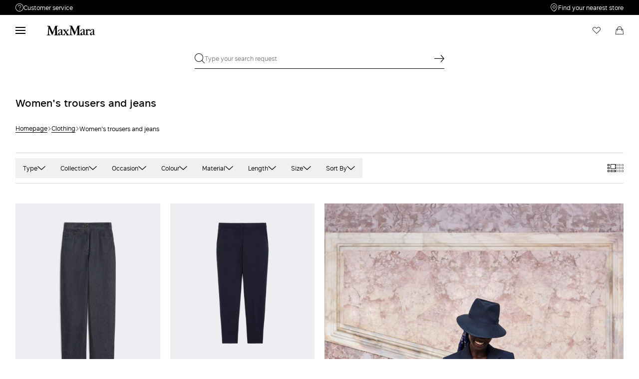

--- FILE ---
content_type: text/html;charset=UTF-8
request_url: https://ie.maxmara.com/clothing/womens-trousers-and-jeans
body_size: 34622
content:



    <!DOCTYPE html>

  




    <html xml:lang="en" lang="en"
          class="no-js"
          data-public-path="/.resources/maxmara-magnolia-module/themes/maxmara-theme/202512231522-020/dist"
          data-controller="ListingController"
          data-version="202512231522-020"
          data-js-component="TrackingComponent"
          data-egon-validation="false"
          data-egon-zip-base="false"
          data-verifalia-validation="false"
          data-version="202512231522-020"
          data-context=""
          data-themepath="/.resources/maxmara-magnolia-module/themes/maxmara-theme/202512231522-020/dist"
    >
      <head>


<meta charset="utf-8"/>
<meta name="viewport" content="width=device-width, initial-scale=1.0, maximum-scale=1.0, minimum-scale=1.0, viewport-fit=cover" />
<meta http-equiv="X-UA-Compatible" content="IE=edge" />









    <title>Women’s Elegant Jersey, Silk and Denim Trousers | Max Mara</title>
    <meta name="apple-mobile-web-app-title" content="Max Mara" />
    <meta name="description" content="Browse Max Mara women’s trousers, jeans and shorts: jersey, silk and linen trousers with wide-leg, slim and carrot fit. Free shipping and returns." />
    <meta name="title" content="Women’s Elegant Jersey, Silk and Denim Trousers | Max Mara" />






    <!-- ======================== -->
    <!-- Social sharing meta tags -->
    <!-- ======================== -->
    <!-- Open Graph (Facebook and Google+) default values -->
    <!-- default url value -->

    <!-- Twitter card default values -->
    <!-- calculate variableColor e variableColorFirst -->
    <!-- Open Graph + twitter card-->

    <meta property="fb:page_id" content="1618054005144073" />
    <meta property="og:type" content="website" />
    <meta property="og:locale" content="en"/>
    <meta property="og:title" content="Women’s Elegant Jersey, Silk and Denim Trousers | Max Mara " />
    <meta property="og:url" content="" />
    <meta property="og:image" content="https://ie.maxmara.com" />
    <meta property="og:description" content="Browse Max Mara women’s trousers, jeans and shorts: jersey, silk and linen trousers with wide-leg, slim and carrot fit. Free shipping and returns." />
    <meta property="og:site_name" content="Max Mara" />

    <meta name="twitter:card" content="gallery" />
    <meta name="twitter:site" content="@" />
    <meta name="twitter:title" content="Women’s Elegant Jersey, Silk and Denim Trousers | Max Mara" />
    <meta name="twitter:description" content="Browse Max Mara women’s trousers, jeans and shorts: jersey, silk and linen trousers with wide-leg, slim and carrot fit. Free shipping and returns." />
    <meta name="twitter:creator" content="" />

            <meta name="twitter:image0:src" content="https://b2c-media.maxmara.com/sys-master/m0/MM/2026/1/1131016106/001/s3master/1131016106001-a-mxmpesco_thumbnail.jpg" />
            <meta name="twitter:image1:src" content="https://b2c-media.maxmara.com/sys-master/m0/MM/2025/2/1786025106/009/s3master/1786025106009-a-pegno_thumbnail.jpg" />
            <meta name="twitter:image2:src" content="https://b2c-media.maxmara.com/sys-master/m0/MM/2026/1/1131026106/001/s3master/1131026106001-a-mxmsecolo_thumbnail.jpg" />
            <meta name="twitter:image3:src" content="https://b2c-media.maxmara.com/sys-master/m0/MM/2026/1/1781026106/011/s3master/1781026106011-a-mxmtaverna_thumbnail.jpg" />









        <script type="application/ld+json">
            {
                "@context": "https://schema.org",
                "@graph": [
                    {
                        "@type": "WebPage",
                        "name": "Women’s Elegant Jersey, Silk and Denim Trousers | Max Mara",
                        "url": "https://ie.maxmara.com/clothing/womens-trousers-and-jeans",
                        "isPartOf": {
                            "@type": "WebSite",
                            "name": "meta.title.home",
                            "url": "https://ie.maxmara.com"
                        }
                    },
                    {
                        "@type": "ProductCollection",
                        "name": "Women&#039;s trousers and jeans",
                        "url": "https://ie.maxmara.com/clothing/womens-trousers-and-jeans",
                        "description": "Browse Max Mara women’s trousers, jeans and shorts: jersey, silk and linen trousers with wide-leg, slim and carrot fit. Free shipping and returns.",
    "brand": {
    "@type": "Brand",
    "name": "Max Mara"
    }
                    }
                ]
            }
        </script>



        <script type="application/ld+json">
            {
                "@context": "https://schema.org",
                "@type": "ProductGroup",
                "name": "Women&#039;s trousers and jeans",
                "description": "Browse Max Mara women’s trousers, jeans and shorts: jersey, silk and linen trousers with wide-leg, slim and carrot fit. Free shipping and returns.",
                    "brand": {
    "@type": "Brand",
    "name": "Max Mara"
    }
,
                "url": "https://ie.maxmara.com/clothing/womens-trousers-and-jeans",
                "hasVariant": [

                    {
                        "@type": "Product",
                        "name": "Denim-look cotton trousers",
                        "url": "/p-1131016106001-mxmpesco-midnightblue",
                        "image": "https://b2c-media.maxmara.com/sys-master/m0/MM/2026/1/1131016106/001/s3master/1131016106001-a-mxmpesco_normal.jpg",
                        "sku": "1131016106001",
                            "brand": {
    "@type": "Brand",
    "name": "Max Mara"
    }
,
                        "color": "MIDNIGHTBLUE",
                        "material": "",
                         "size": ["XS","XS","XS","S","M","M","L","XL","XL"],
                        "offers": {
                            "@type": "AggregateOffer",
                            "lowPrice": "€399.00",
                            
                            "priceCurrency": "EUR",
                            "availability": "https://schema.org/InStock",
                            "itemCondition": "https://schema.org/NewCondition"
                            ,"offerCount": "1"
                        }
                    },

                    {
                        "@type": "Product",
                        "name": "Viscose jersey trousers",
                        "url": "/p-1786025106009-pegno-ultramarine",
                        "image": "https://b2c-media.maxmara.com/sys-master/m0/MM/2025/2/1786025106/009/s3master/1786025106009-a-pegno_normal.jpg",
                        "sku": "1786025106009",
                            "brand": {
    "@type": "Brand",
    "name": "Max Mara"
    }
,
                        "color": "ULTRAMARINE",
                        "material": "",
                         "size": ["XS","XS","S","M"],
                        "offers": {
                            "@type": "AggregateOffer",
                            "lowPrice": "€329.00",
                            
                            "priceCurrency": "EUR",
                            "availability": "https://schema.org/InStock",
                            "itemCondition": "https://schema.org/NewCondition"
                            ,"offerCount": "4"
                        }
                    },

                    {
                        "@type": "Product",
                        "name": "Wool seersucker trousers",
                        "url": "/p-1131026106001-mxmsecolo-ultramarine",
                        "image": "https://b2c-media.maxmara.com/sys-master/m0/MM/2026/1/1131026106/001/s3master/1131026106001-a-mxmsecolo_normal.jpg",
                        "sku": "1131026106001",
                            "brand": {
    "@type": "Brand",
    "name": "Max Mara"
    }
,
                        "color": "ULTRAMARINE",
                        "material": "",
                         "size": ["XS","XS","XS","S","M","M","L","XL","XL"],
                        "offers": {
                            "@type": "AggregateOffer",
                            "lowPrice": "€429.00",
                            
                            "priceCurrency": "EUR",
                            "availability": "https://schema.org/InStock",
                            "itemCondition": "https://schema.org/NewCondition"
                            ,"offerCount": "1"
                        }
                    },

                    {
                        "@type": "Product",
                        "name": "Compact jersey trousers",
                        "url": "/p-1781026106011-mxmtaverna-ultramarine",
                        "image": "https://b2c-media.maxmara.com/sys-master/m0/MM/2026/1/1781026106/011/s3master/1781026106011-a-mxmtaverna_normal.jpg",
                        "sku": "1781026106011",
                            "brand": {
    "@type": "Brand",
    "name": "Max Mara"
    }
,
                        "color": "ULTRAMARINE",
                        "material": "",
                         "size": ["XS","XS","XS","S","M","M","L","XL","XL"],
                        "offers": {
                            "@type": "AggregateOffer",
                            "lowPrice": "€445.00",
                            
                            "priceCurrency": "EUR",
                            "availability": "https://schema.org/InStock",
                            "itemCondition": "https://schema.org/NewCondition"
                            ,"offerCount": "5"
                        }
                    },

                    {
                        "@type": "Product",
                        "name": "High-waisted wool trousers",
                        "url": "/p-1131116106002-mxmrugiada-ultramarine",
                        "image": "https://b2c-media.maxmara.com/sys-master/m0/MM/2026/1/1131116106/002/s3master/1131116106002-a-mxmrugiada_normal.jpg",
                        "sku": "1131116106002",
                            "brand": {
    "@type": "Brand",
    "name": "Max Mara"
    }
,
                        "color": "ULTRAMARINE",
                        "material": "",
                         "size": ["XS","XS","XS","S","L","XL","XL"],
                        "offers": {
                            "@type": "AggregateOffer",
                            "lowPrice": "€515.00",
                            
                            "priceCurrency": "EUR",
                            "availability": "https://schema.org/InStock",
                            "itemCondition": "https://schema.org/NewCondition"
                            ,"offerCount": "1"
                        }
                    },

                    {
                        "@type": "Product",
                        "name": "Stretch wool cloth trousers",
                        "url": "/p-1131146106001-mxmsalpa-hazelnut-brown",
                        "image": "https://b2c-media.maxmara.com/sys-master/m0/MM/2026/1/1131146106/001/s3master/1131146106001-a-mxmsalpa_normal.jpg",
                        "sku": "1131146106001",
                            "brand": {
    "@type": "Brand",
    "name": "Max Mara"
    }
,
                        "color": "HAZELNUT BROWN",
                        "material": "",
                         "size": ["XS","XS","XS","S","M","M","L","XL","XL"],
                        "offers": {
                            "@type": "AggregateOffer",
                            "lowPrice": "€515.00",
                            
                            "priceCurrency": "EUR",
                            "availability": "https://schema.org/InStock",
                            "itemCondition": "https://schema.org/NewCondition"
                            ,"offerCount": "1"
                        }
                    },

                    {
                        "@type": "Product",
                        "name": "Compact jersey trousers",
                        "url": "/p-1781026106013-mxmtaverna-sand",
                        "image": "https://b2c-media.maxmara.com/sys-master/m0/MM/2026/1/1781026106/013/s3master/1781026106013-a-mxmtaverna_normal.jpg",
                        "sku": "1781026106013",
                            "brand": {
    "@type": "Brand",
    "name": "Max Mara"
    }
,
                        "color": "SAND",
                        "material": "",
                         "size": ["XS","XS","XS","S","M","M","L","XL","XL"],
                        "offers": {
                            "@type": "AggregateOffer",
                            "lowPrice": "€445.00",
                            
                            "priceCurrency": "EUR",
                            "availability": "https://schema.org/InStock",
                            "itemCondition": "https://schema.org/NewCondition"
                            ,"offerCount": "5"
                        }
                    },

                    {
                        "@type": "Product",
                        "name": "Wool, mohair and silk trousers",
                        "url": "/p-1131206106021-mxmgirone-moss-green",
                        "image": "https://b2c-media.maxmara.com/sys-master/m0/MM/2026/1/1131206106/021/s3master/1131206106021-a-mxmgirone_normal.jpg",
                        "sku": "1131206106021",
                            "brand": {
    "@type": "Brand",
    "name": "Max Mara"
    }
,
                        "color": "MOSS GREEN",
                        "material": "",
                         "size": ["XS","XS","XS","S","M","M","L","XL","XL"],
                        "offers": {
                            "@type": "AggregateOffer",
                            "lowPrice": "€569.00",
                            
                            "priceCurrency": "EUR",
                            "availability": "https://schema.org/InStock",
                            "itemCondition": "https://schema.org/NewCondition"
                            ,"offerCount": "2"
                        }
                    },

                    {
                        "@type": "Product",
                        "name": "Straight-fit cotton twill trousers",
                        "url": "/p-1131196106001-mxmdentice-ivory",
                        "image": "https://b2c-media.maxmara.com/sys-master/m0/MM/2026/1/1131196106/001/s3master/1131196106001-a-mxmdentice_normal.jpg",
                        "sku": "1131196106001",
                            "brand": {
    "@type": "Brand",
    "name": "Max Mara"
    }
,
                        "color": "IVORY",
                        "material": "",
                         "size": ["XS","XS","XS","S","M","M","L","XL","XL"],
                        "offers": {
                            "@type": "AggregateOffer",
                            "lowPrice": "€489.00",
                            
                            "priceCurrency": "EUR",
                            "availability": "https://schema.org/InStock",
                            "itemCondition": "https://schema.org/NewCondition"
                            ,"offerCount": "1"
                        }
                    },

                    {
                        "@type": "Product",
                        "name": "Denim-look cotton shorts",
                        "url": "/p-1141026106001-mxmcalca-midnightblue",
                        "image": "https://b2c-media.maxmara.com/sys-master/m0/MM/2026/1/1141026106/001/s3master/1141026106001-a-mxmcalca_normal.jpg",
                        "sku": "1141026106001",
                            "brand": {
    "@type": "Brand",
    "name": "Max Mara"
    }
,
                        "color": "MIDNIGHTBLUE",
                        "material": "",
                         "size": ["XS","XS","XS","S","M","M","L","XL","XL"],
                        "offers": {
                            "@type": "AggregateOffer",
                            "lowPrice": "€339.00",
                            
                            "priceCurrency": "EUR",
                            "availability": "https://schema.org/InStock",
                            "itemCondition": "https://schema.org/NewCondition"
                            ,"offerCount": "1"
                        }
                    },

                    {
                        "@type": "Product",
                        "name": "Wool piqué trousers",
                        "url": "/p-1781036106002-mxmattinia-china-blue",
                        "image": "https://b2c-media.maxmara.com/sys-master/m0/MM/2026/1/1781036106/002/s3master/1781036106002-a-mxmattinia_normal.jpg",
                        "sku": "1781036106002",
                            "brand": {
    "@type": "Brand",
    "name": "Max Mara"
    }
,
                        "color": "CHINA BLUE",
                        "material": "",
                         "size": ["XS","XS","XS","S","M","M","L","XL","XL"],
                        "offers": {
                            "@type": "AggregateOffer",
                            "lowPrice": "€559.00",
                            
                            "priceCurrency": "EUR",
                            "availability": "https://schema.org/InStock",
                            "itemCondition": "https://schema.org/NewCondition"
                            ,"offerCount": "3"
                        }
                    },

                    {
                        "@type": "Product",
                        "name": "Printed silk trousers",
                        "url": "/p-1131136106001-mxmvischio-ultramarine",
                        "image": "https://b2c-media.maxmara.com/sys-master/m0/MM/2026/1/1131136106/001/s3master/1131136106001-a-mxmvischio_normal.jpg",
                        "sku": "1131136106001",
                            "brand": {
    "@type": "Brand",
    "name": "Max Mara"
    }
,
                        "color": "ULTRAMARINE",
                        "material": "",
                         "size": ["XS","XS","XS","S","M","M","L","XL","XL"],
                        "offers": {
                            "@type": "AggregateOffer",
                            "lowPrice": "€625.00",
                            
                            "priceCurrency": "EUR",
                            "availability": "https://schema.org/InStock",
                            "itemCondition": "https://schema.org/NewCondition"
                            ,"offerCount": "3"
                        }
                    },

                    {
                        "@type": "Product",
                        "name": "Printed silk trousers",
                        "url": "/p-1131136106006-mxmvischio-mud",
                        "image": "https://b2c-media.maxmara.com/sys-master/m0/MM/2026/1/1131136106/006/s3master/1131136106006-a-mxmvischio_normal.jpg",
                        "sku": "1131136106006",
                            "brand": {
    "@type": "Brand",
    "name": "Max Mara"
    }
,
                        "color": "MUD",
                        "material": "",
                         "size": ["XS","XS","XS","S","M","M","L","XL","XL"],
                        "offers": {
                            "@type": "AggregateOffer",
                            "lowPrice": "€625.00",
                            
                            "priceCurrency": "EUR",
                            "availability": "https://schema.org/InStock",
                            "itemCondition": "https://schema.org/NewCondition"
                            ,"offerCount": "3"
                        }
                    },

                    {
                        "@type": "Product",
                        "name": "Fluid printed silk trousers",
                        "url": "/p-1131126106001-mxmrive-ivory",
                        "image": "https://b2c-media.maxmara.com/sys-master/m0/MM/2026/1/1131126106/001/s3master/1131126106001-a-mxmrive_normal.jpg",
                        "sku": "1131126106001",
                            "brand": {
    "@type": "Brand",
    "name": "Max Mara"
    }
,
                        "color": "IVORY",
                        "material": "",
                         "size": ["XS","XS","XS","S","M","M","L","XL","XL"],
                        "offers": {
                            "@type": "AggregateOffer",
                            "lowPrice": "€675.00",
                            
                            "priceCurrency": "EUR",
                            "availability": "https://schema.org/InStock",
                            "itemCondition": "https://schema.org/NewCondition"
                            ,"offerCount": "1"
                        }
                    },

                    {
                        "@type": "Product",
                        "name": "Wide-fit printed silk trousers",
                        "url": "/p-1131176106008-mxmzirlo-terra-cotta",
                        "image": "https://b2c-media.maxmara.com/sys-master/m0/MM/2026/1/1131176106/008/s3master/1131176106008-a-mxmzirlo_normal.jpg",
                        "sku": "1131176106008",
                            "brand": {
    "@type": "Brand",
    "name": "Max Mara"
    }
,
                        "color": "TERRA COTTA",
                        "material": "",
                         "size": ["XS","XS","S","M","M","L","XL","XL"],
                        "offers": {
                            "@type": "AggregateOffer",
                            "lowPrice": "€625.00",
                            
                            "priceCurrency": "EUR",
                            "availability": "https://schema.org/InStock",
                            "itemCondition": "https://schema.org/NewCondition"
                            ,"offerCount": "2"
                        }
                    },

                    {
                        "@type": "Product",
                        "name": "Compact jersey trousers",
                        "url": "/p-1781026106005-mxmtaverna-terra-cotta",
                        "image": "https://b2c-media.maxmara.com/sys-master/m0/MM/2026/1/1781026106/005/s3master/1781026106005-a-mxmtaverna_normal.jpg",
                        "sku": "1781026106005",
                            "brand": {
    "@type": "Brand",
    "name": "Max Mara"
    }
,
                        "color": "TERRA COTTA",
                        "material": "",
                         "size": ["XS","XS","XS","S","M","M","L","XL","XL"],
                        "offers": {
                            "@type": "AggregateOffer",
                            "lowPrice": "€445.00",
                            
                            "priceCurrency": "EUR",
                            "availability": "https://schema.org/InStock",
                            "itemCondition": "https://schema.org/NewCondition"
                            ,"offerCount": "5"
                        }
                    },

                    {
                        "@type": "Product",
                        "name": "Envers satin trousers",
                        "url": "/p-6131026306048-msecono-moss-green",
                        "image": "https://b2c-media.maxmara.com/sys-master/m0/MM/2026/1/6131026306/048/s3master/6131026306048-a-msecono_normal.jpg",
                        "sku": "6131026306048",
                            "brand": {
    "@type": "Brand",
    "name": "Max Mara"
    }
,
                        "color": "MOSS GREEN",
                        "material": "",
                         "size": ["XS","XS","XS","S","M","M","L","XL","XL"],
                        "offers": {
                            "@type": "AggregateOffer",
                            "lowPrice": "€375.00",
                            
                            "priceCurrency": "EUR",
                            "availability": "https://schema.org/InStock",
                            "itemCondition": "https://schema.org/NewCondition"
                            ,"offerCount": "2"
                        }
                    },

                    {
                        "@type": "Product",
                        "name": "Woollen cloth joggers",
                        "url": "/p-6131096106004-mstcorone-kaki",
                        "image": "https://b2c-media.maxmara.com/sys-master/m0/MM/2026/1/6131096106/004/s3master/6131096106004-a-mstcorone_normal.jpg",
                        "sku": "6131096106004",
                            "brand": {
    "@type": "Brand",
    "name": "Max Mara"
    }
,
                        "color": "KAKI",
                        "material": "",
                         "size": ["XS","XS","S","M","M","L","XL","XL"],
                        "offers": {
                            "@type": "AggregateOffer",
                            "lowPrice": "€285.00",
                            
                            "priceCurrency": "EUR",
                            "availability": "https://schema.org/InStock",
                            "itemCondition": "https://schema.org/NewCondition"
                            ,"offerCount": "1"
                        }
                    },

                    {
                        "@type": "Product",
                        "name": "Flowing wool trousers",
                        "url": "/p-6131086106009-mstbacio-red",
                        "image": "https://b2c-media.maxmara.com/sys-master/m0/MM/2026/1/6131086106/009/s3master/6131086106009-a-mstbacio_normal.jpg",
                        "sku": "6131086106009",
                            "brand": {
    "@type": "Brand",
    "name": "Max Mara"
    }
,
                        "color": "RED",
                        "material": "",
                         "size": ["XS","XS","XS","S","M","M","L","XL","XL"],
                        "offers": {
                            "@type": "AggregateOffer",
                            "lowPrice": "€319.00",
                            
                            "priceCurrency": "EUR",
                            "availability": "https://schema.org/InStock",
                            "itemCondition": "https://schema.org/NewCondition"
                            ,"offerCount": "2"
                        }
                    },

                    {
                        "@type": "Product",
                        "name": "Compact jersey trousers",
                        "url": "/p-1781026106010-mxmtaverna-dark-red",
                        "image": "https://b2c-media.maxmara.com/sys-master/m0/MM/2026/1/1781026106/010/s3master/1781026106010-a-mxmtaverna_normal.jpg",
                        "sku": "1781026106010",
                            "brand": {
    "@type": "Brand",
    "name": "Max Mara"
    }
,
                        "color": "DARK RED",
                        "material": "",
                         "size": ["XS","XS","XS","S","M","M","L","XL","XL"],
                        "offers": {
                            "@type": "AggregateOffer",
                            "lowPrice": "€445.00",
                            
                            "priceCurrency": "EUR",
                            "availability": "https://schema.org/InStock",
                            "itemCondition": "https://schema.org/NewCondition"
                            ,"offerCount": "5"
                        }
                    },

                    {
                        "@type": "Product",
                        "name": "Cady carrot trousers",
                        "url": "/p-6131056506052-mstcanditi-pink",
                        "image": "https://b2c-media.maxmara.com/sys-master/m0/MM/2026/1/6131056506/052/s3master/6131056506052-a-mstcanditi_normal.jpg",
                        "sku": "6131056506052",
                            "brand": {
    "@type": "Brand",
    "name": "Max Mara"
    }
,
                        "color": "PINK",
                        "material": "",
                         "size": ["XS","XS","S","M","M","L","XL","XL"],
                        "offers": {
                            "@type": "AggregateOffer",
                            "lowPrice": "€259.00",
                            
                            "priceCurrency": "EUR",
                            "availability": "https://schema.org/InStock",
                            "itemCondition": "https://schema.org/NewCondition"
                            ,"offerCount": "2"
                        }
                    },

                    {
                        "@type": "Product",
                        "name": "Wool, mohair and silk trousers",
                        "url": "/p-1131206106022-mxmgirone-beige-pink",
                        "image": "https://b2c-media.maxmara.com/sys-master/m0/MM/2026/1/1131206106/022/s3master/1131206106022-a-mxmgirone_normal.jpg",
                        "sku": "1131206106022",
                            "brand": {
    "@type": "Brand",
    "name": "Max Mara"
    }
,
                        "color": "BEIGE PINK",
                        "material": "",
                         "size": ["XS","XS","XS","S","M","M","L","XL","XL"],
                        "offers": {
                            "@type": "AggregateOffer",
                            "lowPrice": "€569.00",
                            
                            "priceCurrency": "EUR",
                            "availability": "https://schema.org/InStock",
                            "itemCondition": "https://schema.org/NewCondition"
                            ,"offerCount": "2"
                        }
                    },

                    {
                        "@type": "Product",
                        "name": "Printed silk trousers",
                        "url": "/p-1131136106010-mxmvischio-pink",
                        "image": "https://b2c-media.maxmara.com/sys-master/m0/MM/2026/1/1131136106/010/s3master/1131136106010-a-mxmvischio_normal.jpg",
                        "sku": "1131136106010",
                            "brand": {
    "@type": "Brand",
    "name": "Max Mara"
    }
,
                        "color": "PINK",
                        "material": "",
                         "size": ["XS","XS","XS","S","M","M","L","XL","XL"],
                        "offers": {
                            "@type": "AggregateOffer",
                            "lowPrice": "€625.00",
                            
                            "priceCurrency": "EUR",
                            "availability": "https://schema.org/InStock",
                            "itemCondition": "https://schema.org/NewCondition"
                            ,"offerCount": "3"
                        }
                    },

                    {
                        "@type": "Product",
                        "name": "Printed sablé trousers",
                        "url": "/p-6131046506002-mstfresco-black",
                        "image": "https://b2c-media.maxmara.com/sys-master/m0/MM/2026/1/6131046506/002/s3master/6131046506002-a-mstfresco_normal.jpg",
                        "sku": "6131046506002",
                            "brand": {
    "@type": "Brand",
    "name": "Max Mara"
    }
,
                        "color": "BLACK",
                        "material": "",
                         "size": ["XS","XS","XS","S","M","M","L","XL","XL"],
                        "offers": {
                            "@type": "AggregateOffer",
                            "lowPrice": "€329.00",
                            
                            "priceCurrency": "EUR",
                            "availability": "https://schema.org/InStock",
                            "itemCondition": "https://schema.org/NewCondition"
                            ,"offerCount": "1"
                        }
                    },

                    {
                        "@type": "Product",
                        "name": "Flowing wool trousers",
                        "url": "/p-6131086106003-mstbacio-chocolate",
                        "image": "https://b2c-media.maxmara.com/sys-master/m0/MM/2026/1/6131086106/003/s3master/6131086106003-a-mstbacio_normal.jpg",
                        "sku": "6131086106003",
                            "brand": {
    "@type": "Brand",
    "name": "Max Mara"
    }
,
                        "color": "CHOCOLATE",
                        "material": "",
                         "size": ["XS","XS","XS","S","M","M","L","XL"],
                        "offers": {
                            "@type": "AggregateOffer",
                            "lowPrice": "€319.00",
                            
                            "priceCurrency": "EUR",
                            "availability": "https://schema.org/InStock",
                            "itemCondition": "https://schema.org/NewCondition"
                            ,"offerCount": "2"
                        }
                    },

                    {
                        "@type": "Product",
                        "name": "Coated fabric trousers",
                        "url": "/p-9781046106003-smmsorriso-tobacco",
                        "image": "https://b2c-media.maxmara.com/sys-master/m0/MM/2026/1/9781046106/003/s3master/9781046106003-a-smmsorriso_normal.jpg",
                        "sku": "9781046106003",
                            "brand": {
    "@type": "Brand",
    "name": "Max Mara"
    }
,
                        "color": "TOBACCO",
                        "material": "",
                         "size": ["S","M","L","XL"],
                        "offers": {
                            "@type": "AggregateOffer",
                            "lowPrice": "€219.00",
                            
                            "priceCurrency": "EUR",
                            "availability": "https://schema.org/InStock",
                            "itemCondition": "https://schema.org/NewCondition"
                            ,"offerCount": "2"
                        }
                    },

                    {
                        "@type": "Product",
                        "name": "Nappa leather trousers",
                        "url": "/p-9431026106003-smmviolino-dark-brown",
                        "image": "https://b2c-media.maxmara.com/sys-master/m0/MM/2026/1/9431026106/003/s3master/9431026106003-a-smmviolino_normal.jpg",
                        "sku": "9431026106003",
                            "brand": {
    "@type": "Brand",
    "name": "Max Mara"
    }
,
                        "color": "DARK BROWN",
                        "material": "",
                         "size": ["XS","L"],
                        "offers": {
                            "@type": "AggregateOffer",
                            "lowPrice": "€775.00",
                            
                            "priceCurrency": "EUR",
                            "availability": "https://schema.org/InStock",
                            "itemCondition": "https://schema.org/NewCondition"
                            ,"offerCount": "1"
                        }
                    },

                    {
                        "@type": "Product",
                        "name": "Cady trousers",
                        "url": "/p-6131026506060-mstamico-beige",
                        "image": "https://b2c-media.maxmara.com/sys-master/m0/MM/2026/1/6131026506/060/s3master/6131026506060-a-mstamico_normal.jpg",
                        "sku": "6131026506060",
                            "brand": {
    "@type": "Brand",
    "name": "Max Mara"
    }
,
                        "color": "BEIGE",
                        "material": "",
                         "size": ["XS","XS","XS","S","M","M","L","XL","XL"],
                        "offers": {
                            "@type": "AggregateOffer",
                            "lowPrice": "€329.00",
                            
                            "priceCurrency": "EUR",
                            "availability": "https://schema.org/InStock",
                            "itemCondition": "https://schema.org/NewCondition"
                            ,"offerCount": "2"
                        }
                    },

                    {
                        "@type": "Product",
                        "name": "High-waisted wool trousers",
                        "url": "/p-1136035406001-balta-white",
                        "image": "https://b2c-media.maxmara.com/sys-master/m0/MM/2025/2/1136035406/001/s3master/1136035406001-a-balta_normal.jpg",
                        "sku": "1136035406001",
                            "brand": {
    "@type": "Brand",
    "name": "Max Mara"
    }
,
                        "color": "WHITE",
                        "material": "",
                         "size": ["XS","XS","S","M","M","L"],
                        "offers": {
                            "@type": "AggregateOffer",
                            "lowPrice": "€591.00",
                            "highPrice": "€739.00",
                            "priceCurrency": "EUR",
                            "availability": "https://schema.org/InStock",
                            "itemCondition": "https://schema.org/NewCondition"
                            ,"offerCount": "1"
                        }
                    },

                    {
                        "@type": "Product",
                        "name": "Wide cady trousers",
                        "url": "/p-6136015106008-jez-ivory",
                        "image": "https://b2c-media.maxmara.com/sys-master/m0/MM/2025/2/6136015106/008/s3master/6136015106008-a-jez_normal.jpg",
                        "sku": "6136015106008",
                            "brand": {
    "@type": "Brand",
    "name": "Max Mara"
    }
,
                        "color": "IVORY",
                        "material": "",
                         "size": ["M","L","XL"],
                        "offers": {
                            "@type": "AggregateOffer",
                            "lowPrice": "€203.00",
                            "highPrice": "€339.00",
                            "priceCurrency": "EUR",
                            "availability": "https://schema.org/InStock",
                            "itemCondition": "https://schema.org/NewCondition"
                            ,"offerCount": "1"
                        }
                    },

                    {
                        "@type": "Product",
                        "name": "Comfortable trousers in stretch crêpe de Chine",
                        "url": "/p-1136015806036-bonn-ivory",
                        "image": "https://b2c-media.maxmara.com/sys-master/m0/MM/2025/2/1136015806/036/s3master/1136015806036-a-bonn_normal.jpg",
                        "sku": "1136015806036",
                            "brand": {
    "@type": "Brand",
    "name": "Max Mara"
    }
,
                        "color": "IVORY",
                        "material": "",
                         "size": ["M","M","XL"],
                        "offers": {
                            "@type": "AggregateOffer",
                            "lowPrice": "€391.00",
                            "highPrice": "€559.00",
                            "priceCurrency": "EUR",
                            "availability": "https://schema.org/InStock",
                            "itemCondition": "https://schema.org/NewCondition"
                            ,"offerCount": "4"
                        }
                    },

                    {
                        "@type": "Product",
                        "name": "Wide-fit cotton trousers",
                        "url": "/p-1136015106012-finish-sand",
                        "image": "https://b2c-media.maxmara.com/sys-master/m0/MM/2025/2/1136015106/012/s3master/1136015106012-a-finish_normal.jpg",
                        "sku": "1136015106012",
                            "brand": {
    "@type": "Brand",
    "name": "Max Mara"
    }
,
                        "color": "SAND",
                        "material": "",
                         "size": ["XS","XS","XS","S","M","M","L","XL","XL"],
                        "offers": {
                            "@type": "AggregateOffer",
                            "lowPrice": "€239.00",
                            "highPrice": "€399.00",
                            "priceCurrency": "EUR",
                            "availability": "https://schema.org/InStock",
                            "itemCondition": "https://schema.org/NewCondition"
                            ,"offerCount": "2"
                        }
                    },

                    {
                        "@type": "Product",
                        "name": "Wool piqué trousers",
                        "url": "/p-1781036106003-mxmattinia-ultramarine",
                        "image": "https://b2c-media.maxmara.com/sys-master/m0/MM/2026/1/1781036106/003/s3master/1781036106003-a-mxmattinia_normal.jpg",
                        "sku": "1781036106003",
                            "brand": {
    "@type": "Brand",
    "name": "Max Mara"
    }
,
                        "color": "ULTRAMARINE",
                        "material": "",
                         "size": ["XS","XS","XS","S","M","M","L","XL","XL"],
                        "offers": {
                            "@type": "AggregateOffer",
                            "lowPrice": "€559.00",
                            
                            "priceCurrency": "EUR",
                            "availability": "https://schema.org/InStock",
                            "itemCondition": "https://schema.org/NewCondition"
                            ,"offerCount": "3"
                        }
                    },

                    {
                        "@type": "Product",
                        "name": "Wool crepe trousers",
                        "url": "/p-6131046106004-mstquasar-navy",
                        "image": "https://b2c-media.maxmara.com/sys-master/m0/MM/2026/1/6131046106/004/s3master/6131046106004-a-mstquasar_normal.jpg",
                        "sku": "6131046106004",
                            "brand": {
    "@type": "Brand",
    "name": "Max Mara"
    }
,
                        "color": "NAVY",
                        "material": "",
                         "size": ["XS","XS","XS","S","M","M","L","XL","XL"],
                        "offers": {
                            "@type": "AggregateOffer",
                            "lowPrice": "€315.00",
                            
                            "priceCurrency": "EUR",
                            "availability": "https://schema.org/InStock",
                            "itemCondition": "https://schema.org/NewCondition"
                            ,"offerCount": "5"
                        }
                    },

                    {
                        "@type": "Product",
                        "name": "Wool drawstring trousers",
                        "url": "/p-6136055106008-berard-navy",
                        "image": "https://b2c-media.maxmara.com/sys-master/m0/MM/2025/2/6136055106/008/s3master/6136055106008-a-berard_normal.jpg",
                        "sku": "6136055106008",
                            "brand": {
    "@type": "Brand",
    "name": "Max Mara"
    }
,
                        "color": "NAVY",
                        "material": "",
                         "size": ["XS","XS","S","M"],
                        "offers": {
                            "@type": "AggregateOffer",
                            "lowPrice": "€192.00",
                            "highPrice": "€275.00",
                            "priceCurrency": "EUR",
                            "availability": "https://schema.org/InStock",
                            "itemCondition": "https://schema.org/NewCondition"
                            ,"offerCount": "1"
                        }
                    },

                    {
                        "@type": "Product",
                        "name": "Wide-fit jersey trousers",
                        "url": "/p-9781056106004-smmbali-chocolate",
                        "image": "https://b2c-media.maxmara.com/sys-master/m0/MM/2026/1/9781056106/004/s3master/9781056106004-a-smmbali_normal.jpg",
                        "sku": "9781056106004",
                            "brand": {
    "@type": "Brand",
    "name": "Max Mara"
    }
,
                        "color": "CHOCOLATE",
                        "material": "",
                         "size": ["S","M","L"],
                        "offers": {
                            "@type": "AggregateOffer",
                            "lowPrice": "€215.00",
                            
                            "priceCurrency": "EUR",
                            "availability": "https://schema.org/InStock",
                            "itemCondition": "https://schema.org/NewCondition"
                            ,"offerCount": "6"
                        }
                    }
                ]
            }
        </script>


      <link rel="canonical" href="https://ie.maxmara.com/clothing/womens-trousers-and-jeans" />

        <link rel="alternate" hreflang="x-default" href="https://www.maxmara.com" />
            <link rel="alternate" hreflang="en-ie" href="https://ie.maxmara.com/clothing/womens-trousers-and-jeans" />
            <link rel="alternate" hreflang="en-us" href="https://us.maxmara.com/clothing/womens-trousers-and-jeans" />
            <link rel="alternate" hreflang="en-ee" href="https://ee.maxmara.com/clothing/womens-trousers-and-jeans" />
            <link rel="alternate" hreflang="en-in" href="https://in.maxmara.com/clothing/womens-trousers-and-jeans" />
            <link rel="alternate" hreflang="en-uz" href="https://uz.maxmara.com/clothing/womens-trousers-and-jeans" />
            <link rel="alternate" hreflang="en-ae" href="https://ae.maxmara.com/clothing/womens-trousers-and-jeans" />
            <link rel="alternate" hreflang="en-mt" href="https://mt.maxmara.com/clothing/womens-trousers-and-jeans" />
            <link rel="alternate" hreflang="en-za" href="https://za.maxmara.com/clothing/womens-trousers-and-jeans" />
            <link rel="alternate" hreflang="en-al" href="https://al.maxmara.com/clothing/womens-trousers-and-jeans" />
            <link rel="alternate" hreflang="en-mx" href="https://mx.maxmara.com/clothing/womens-trousers-and-jeans" />
            <link rel="alternate" hreflang="it-hr" href="https://hr.maxmara.com/maxmara-it/abbigliamento/pantaloni-e-jeans-donna" />
            <link rel="alternate" hreflang="en-am" href="https://am.maxmara.com/clothing/womens-trousers-and-jeans" />
            <link rel="alternate" hreflang="en-my" href="https://my.maxmara.com/clothing/womens-trousers-and-jeans" />
            <link rel="alternate" hreflang="en-au" href="https://au.maxmara.com/clothing/womens-trousers-and-jeans" />
            <link rel="alternate" hreflang="en-az" href="https://az.maxmara.com/clothing/womens-trousers-and-jeans" />
            <link rel="alternate" hreflang="de-ch" href="https://ch.maxmara.com/maxmara-de/kleidung/damenhosen-und-jeans" />
            <link rel="alternate" hreflang="ja" href="https://jp.maxmara.com/clothing/womens-trousers-and-jeans" />
            <link rel="alternate" hreflang="en-ro" href="https://ro.maxmara.com/clothing/womens-trousers-and-jeans" />
            <link rel="alternate" hreflang="en-ba" href="https://ba.maxmara.com/clothing/womens-trousers-and-jeans" />
            <link rel="alternate" hreflang="en-nl" href="https://nl.maxmara.com/clothing/womens-trousers-and-jeans" />
            <link rel="alternate" hreflang="en-no" href="https://no.maxmara.com/clothing/womens-trousers-and-jeans" />
            <link rel="alternate" hreflang="en-rs" href="https://rs.maxmara.com/clothing/womens-trousers-and-jeans" />
            <link rel="alternate" hreflang="en-fi" href="https://fi.maxmara.com/clothing/womens-trousers-and-jeans" />
            <link rel="alternate" hreflang="en-bg" href="https://bg.maxmara.com/clothing/womens-trousers-and-jeans" />
            <link rel="alternate" hreflang="fr-ca" href="https://ca.maxmara.com/maxmara-fr/vetements/pantalons-et-jeans-femme" />
            <link rel="alternate" hreflang="pl" href="https://pl.maxmara.com/maxmara-pl/odzież/damskie-spodnie-i-dżinsy" />
            <link rel="alternate" hreflang="en-nz" href="https://nz.maxmara.com/clothing/womens-trousers-and-jeans" />
            <link rel="alternate" hreflang="fr-be" href="https://be.maxmara.com/maxmara-fr/vetements/pantalons-et-jeans-femme" />
            <link rel="alternate" hreflang="en-br" href="https://br.maxmara.com/clothing/womens-trousers-and-jeans" />
            <link rel="alternate" hreflang="en-se" href="https://se.maxmara.com/clothing/womens-trousers-and-jeans" />
            <link rel="alternate" hreflang="en-sg" href="https://sg.maxmara.com/clothing/womens-trousers-and-jeans" />
            <link rel="alternate" hreflang="en-si" href="https://si.maxmara.com/clothing/womens-trousers-and-jeans" />
            <link rel="alternate" hreflang="fr" href="https://fr.maxmara.com/maxmara-fr/vetements/pantalons-et-jeans-femme" />
            <link rel="alternate" hreflang="en-sk" href="https://sk.maxmara.com/clothing/womens-trousers-and-jeans" />
            <link rel="alternate" hreflang="en-gb" href="https://gb.maxmara.com/clothing/womens-trousers-and-jeans" />
            <link rel="alternate" hreflang="en-ge" href="https://ge.maxmara.com/clothing/womens-trousers-and-jeans" />
            <link rel="alternate" hreflang="en-om" href="https://om.maxmara.com/clothing/womens-trousers-and-jeans" />
            <link rel="alternate" hreflang="en-gr" href="https://gr.maxmara.com/clothing/womens-trousers-and-jeans" />
            <link rel="alternate" hreflang="de-at" href="https://at.maxmara.com/maxmara-de/kleidung/damenhosen-und-jeans" />
            <link rel="alternate" hreflang="en-kw" href="https://kw.maxmara.com/clothing/womens-trousers-and-jeans" />
            <link rel="alternate" hreflang="en-th" href="https://th.maxmara.com/clothing/womens-trousers-and-jeans" />
            <link rel="alternate" hreflang="en-cz" href="https://cz.maxmara.com/clothing/womens-trousers-and-jeans" />
            <link rel="alternate" hreflang="en-cy" href="https://cy.maxmara.com/clothing/womens-trousers-and-jeans" />
            <link rel="alternate" hreflang="en-lb" href="https://lb.maxmara.com/clothing/womens-trousers-and-jeans" />
            <link rel="alternate" hreflang="en-ph" href="https://ph.maxmara.com/clothing/womens-trousers-and-jeans" />
            <link rel="alternate" hreflang="de" href="https://de.maxmara.com/maxmara-de/kleidung/damenhosen-und-jeans" />
            <link rel="alternate" hreflang="en-tr" href="https://tr.maxmara.com/clothing/womens-trousers-and-jeans" />
            <link rel="alternate" hreflang="en-hk" href="https://hk.maxmara.com/clothing/womens-trousers-and-jeans" />
            <link rel="alternate" hreflang="ko" href="https://kr.maxmara.com/clothing/trousers" />
            <link rel="alternate" hreflang="en-tw" href="https://tw.maxmara.com/clothing/womens-trousers-and-jeans" />
            <link rel="alternate" hreflang="en-pt" href="https://pt.maxmara.com/clothing/womens-trousers-and-jeans" />
            <link rel="alternate" hreflang="es" href="https://es.maxmara.com/maxmara-es/ropa/pantalones-y-vaqueros-mujer" />
            <link rel="alternate" hreflang="en-dk" href="https://dk.maxmara.com/clothing/womens-trousers-and-jeans" />
            <link rel="alternate" hreflang="en-lt" href="https://lt.maxmara.com/clothing/womens-trousers-and-jeans" />
            <link rel="alternate" hreflang="en-do" href="https://do.maxmara.com/clothing/womens-trousers-and-jeans" />
            <link rel="alternate" hreflang="en-lv" href="https://lv.maxmara.com/clothing/womens-trousers-and-jeans" />
            <link rel="alternate" hreflang="en-hu" href="https://hu.maxmara.com/clothing/womens-trousers-and-jeans" />
            <link rel="alternate" hreflang="it" href="https://it.maxmara.com/maxmara-it/abbigliamento/pantaloni-e-jeans-donna" />
            <link rel="alternate" hreflang="ru" href="https://ru.maxmara.com/maxmara-ru/одежда/женские-брюки-и-джинсы" />
            <link rel="alternate" hreflang="en-ma" href="https://ma.maxmara.com/clothing/womens-trousers-and-jeans" />
            <link rel="alternate" hreflang="en-md" href="https://md.maxmara.com/clothing/womens-trousers-and-jeans" />
            <link rel="alternate" hreflang="fr-lu" href="https://lu.maxmara.com/maxmara-fr/vetements/pantalons-et-jeans-femme" />
            <link rel="alternate" hreflang="en-me" href="https://me.maxmara.com/clothing/womens-trousers-and-jeans" />
            <link rel="alternate" hreflang="en-id" href="https://id.maxmara.com/clothing/womens-trousers-and-jeans" />

      <!-- rel/prev -->
        <link rel="next" href="/clothing/womens-trousers-and-jeans?page=1"/>
      <!-- rel/prev -->

<link rel="apple-touch-icon" sizes="57x57" href="/.resources/maxmara-magnolia-module/themes/maxmara-theme/202512231522-020/dist/images/favicons/apple-touch-icon-57x57.png" />
<link rel="apple-touch-icon" sizes="60x60" href="/.resources/maxmara-magnolia-module/themes/maxmara-theme/202512231522-020/dist/images/favicons/apple-touch-icon-60x60.png" />
<link rel="apple-touch-icon" sizes="72x72" href="/.resources/maxmara-magnolia-module/themes/maxmara-theme/202512231522-020/dist/images/favicons/apple-touch-icon-72x72.png" />
<link rel="apple-touch-icon" sizes="76x76" href="/.resources/maxmara-magnolia-module/themes/maxmara-theme/202512231522-020/dist/images/favicons/apple-touch-icon-76x76.png" />
<link rel="apple-touch-icon" sizes="114x114" href="/.resources/maxmara-magnolia-module/themes/maxmara-theme/202512231522-020/dist/images/favicons/apple-touch-icon-114x114.png" />
<link rel="apple-touch-icon" sizes="120x120" href="/.resources/maxmara-magnolia-module/themes/maxmara-theme/202512231522-020/dist/images/favicons/apple-touch-icon-120x120.png" />
<link rel="apple-touch-icon" sizes="144x144" href="/.resources/maxmara-magnolia-module/themes/maxmara-theme/202512231522-020/dist/images/favicons/apple-touch-icon-144x144.png" />
<link rel="apple-touch-icon" sizes="152x152" href="/.resources/maxmara-magnolia-module/themes/maxmara-theme/202512231522-020/dist/images/favicons/apple-touch-icon-152x152.png" />
<link rel="apple-touch-icon" sizes="180x180" href="/.resources/maxmara-magnolia-module/themes/maxmara-theme/202512231522-020/dist/images/favicons/apple-touch-icon-180x180.png" />
<link rel="icon" type="image/png" href="/.resources/maxmara-magnolia-module/themes/maxmara-theme/202512231522-020/dist/images/favicons/favicon-16x16.png" sizes="16x16" />
<link rel="icon" type="image/png" href="/.resources/maxmara-magnolia-module/themes/maxmara-theme/202512231522-020/dist/images/favicons/favicon-32x32.png" sizes="32x32" />
<link rel="icon" type="image/png" href="/.resources/maxmara-magnolia-module/themes/maxmara-theme/202512231522-020/dist/images/favicons/favicon-96x96.png" sizes="96x96" />
<link rel="icon" type="image/png" href="/.resources/maxmara-magnolia-module/themes/maxmara-theme/202512231522-020/dist/images/favicons/favicon-196x196.png" sizes="196x196" />
<link rel="mask-icon" href="/.resources/maxmara-magnolia-module/themes/maxmara-theme/202512231522-020/dist/images/favicons/safari-pinned-tab.svg" color="#f9a2a2" />
<link rel="shortcut icon" href="/.resources/maxmara-magnolia-module/themes/maxmara-theme/202512231522-020/dist/images/favicons/favicon.ico" />
<link rel="mask-icon" color="#5b6f80" href="/.resources/maxmara-magnolia-module/themes/maxmara-theme/202512231522-020/dist/images/favicons/safari-pinned-tab.svg" />
<link rel="manifest" href="/.resources/maxmara-magnolia-module/themes/maxmara-theme/202512231522-020/dist/manifest.json" crossorigin="use-credentials" />
<meta name="theme-color" content="#ffffff" />
<meta name="msapplication-TileColor" content="#f9a2a2" />
<meta name="msapplication-TileImage" content="/.resources/maxmara-magnolia-module/themes/maxmara-theme/202512231522-020/dist/images/favicons/mstile-144x144.png" />
<meta content="/.resources/maxmara-magnolia-module/themes/maxmara-theme/202512231522-020/dist/images/favicons/browserconfig.xml" name="msapplication-config" />




<script src="//tags.tiqcdn.com/utag/maxmara/maxmara/prod/utag.sync.js">/**/</script>



	<meta http-equiv="refresh" content="false"/>


<style>
    /* fonts * /
    /* Rutan */
    @font-face {
        font-family: 'MaxMaraFontFamily';
        font-display: swap;
        src: url('/.resources/maxmara-magnolia-module/themes/maxmara-theme/202512231522-020/dist/fonts/Rutan-Regular.woff2') format('woff2'),  /* Super Modern Browsers */
        url('/.resources/maxmara-magnolia-module/themes/maxmara-theme/202512231522-020/dist/fonts/Rutan-Regular.woff') format('woff'),         /* Pretty Modern Browsers */
        url('/.resources/maxmara-magnolia-module/themes/maxmara-theme/202512231522-020/dist/fonts/Rutan-Regular.ttf') format('truetype'),      /* Safari, Android, iOS */
        url('/.resources/maxmara-magnolia-module/themes/maxmara-theme/202512231522-020/dist/fonts/Rutan-Regular.eot') format('opentype'),      /* IE9 Compat Modes */
        url('/.resources/maxmara-magnolia-module/themes/maxmara-theme/202512231522-020/dist/fonts/Rutan-Regular.svg') format('svg');           /* Legacy iOS */
        font-weight: normal;
    }
    @font-face {
        font-family: 'MaxMaraFontFamily';
        font-display: swap;
        src: url('/.resources/maxmara-magnolia-module/themes/maxmara-theme/202512231522-020/dist/fonts/Rutan-Light.woff2') format('woff2'),  /* Super Modern Browsers */
        url('/.resources/maxmara-magnolia-module/themes/maxmara-theme/202512231522-020/dist/fonts/Rutan-Light.woff') format('woff'),         /* Pretty Modern Browsers */
        url('/.resources/maxmara-magnolia-module/themes/maxmara-theme/202512231522-020/dist/fonts/Rutan-Light.ttf') format('truetype'),      /* Safari, Android, iOS */
        url('/.resources/maxmara-magnolia-module/themes/maxmara-theme/202512231522-020/dist/fonts/Rutan-Light.eot') format('opentype'),      /* IE9 Compat Modes */
        url('/.resources/maxmara-magnolia-module/themes/maxmara-theme/202512231522-020/dist/fonts/Rutan-Light.svg') format('svg');           /* Legacy iOS */
        font-weight: 300;
    }
    @font-face {
        font-family: 'MaxMaraFontFamily';
        font-display: swap;
        src: url('/.resources/maxmara-magnolia-module/themes/maxmara-theme/202512231522-020/dist/fonts/Rutan-Medium.woff2') format('woff2'),  /* Super Modern Browsers */
        url('/.resources/maxmara-magnolia-module/themes/maxmara-theme/202512231522-020/dist/fonts/Rutan-Medium.woff') format('woff'),         /* Pretty Modern Browsers */
        url('/.resources/maxmara-magnolia-module/themes/maxmara-theme/202512231522-020/dist/fonts/Rutan-Medium.ttf') format('truetype'),      /* Safari, Android, iOS */
        url('/.resources/maxmara-magnolia-module/themes/maxmara-theme/202512231522-020/dist/fonts/Rutan-Medium.eot') format('opentype'),      /* IE9 Compat Modes */
        url('/.resources/maxmara-magnolia-module/themes/maxmara-theme/202512231522-020/dist/fonts/Rutan-Medium.svg') format('svg');           /* Legacy iOS */
        font-weight: 500;
    }
    @font-face {
        font-family: 'MaxMaraFontFamily';
        font-display: swap;
        src: url('/.resources/maxmara-magnolia-module/themes/maxmara-theme/202512231522-020/dist/fonts/Rutan-DemiBold.woff2') format('woff2'),  /* Super Modern Browsers */
        url('/.resources/maxmara-magnolia-module/themes/maxmara-theme/202512231522-020/dist/fonts/Rutan-DemiBold.woff') format('woff'),         /* Pretty Modern Browsers */
        url('/.resources/maxmara-magnolia-module/themes/maxmara-theme/202512231522-020/dist/fonts/Rutan-DemiBold.ttf') format('truetype'),      /* Safari, Android, iOS */
        url('/.resources/maxmara-magnolia-module/themes/maxmara-theme/202512231522-020/dist/fonts/Rutan-DemiBold.eot') format('opentype'),      /* IE9 Compat Modes */
        url('/.resources/maxmara-magnolia-module/themes/maxmara-theme/202512231522-020/dist/fonts/Rutan-DemiBold.svg') format('svg');           /* Legacy iOS */
        font-weight: 600;
    }
    @font-face {
        font-family: 'MaxMaraFontFamily';
        font-display: swap;
        src: url('/.resources/maxmara-magnolia-module/themes/maxmara-theme/202512231522-020/dist/fonts/Rutan-Bold.woff2') format('woff2'),  /* Super Modern Browsers */
        url('/.resources/maxmara-magnolia-module/themes/maxmara-theme/202512231522-020/dist/fonts/Rutan-Bold.woff') format('woff'),         /* Pretty Modern Browsers */
        url('/.resources/maxmara-magnolia-module/themes/maxmara-theme/202512231522-020/dist/fonts/Rutan-Bold.ttf') format('truetype'),      /* Safari, Android, iOS */
        url('/.resources/maxmara-magnolia-module/themes/maxmara-theme/202512231522-020/dist/fonts/Rutan-Bold.eot') format('opentype'),      /* IE9 Compat Modes */
        url('/.resources/maxmara-magnolia-module/themes/maxmara-theme/202512231522-020/dist/fonts/Rutan-Bold.svg') format('svg');           /* Legacy iOS */
        font-weight: 700;
    }
</style>

<link rel="preload" href="/.resources/maxmara-magnolia-module/themes/maxmara-theme/202512231522-020/dist/main.css" as="style" />
<link rel="stylesheet" href="/.resources/maxmara-magnolia-module/themes/maxmara-theme/202512231522-020/dist/main.css"  type="text/css" />
    <link rel="preload" href="/.resources/maxmara-magnolia-module/themes/maxmara-theme/202512231522-020/dist/controller-ListingController.css" as="style" />
    <link rel="stylesheet" href="/.resources/maxmara-magnolia-module/themes/maxmara-theme/202512231522-020/dist/controller-ListingController.css"  type="text/css" />


      
<script>(window.BOOMR_mq=window.BOOMR_mq||[]).push(["addVar",{"rua.upush":"false","rua.cpush":"false","rua.upre":"false","rua.cpre":"false","rua.uprl":"false","rua.cprl":"false","rua.cprf":"false","rua.trans":"","rua.cook":"false","rua.ims":"false","rua.ufprl":"false","rua.cfprl":"false","rua.isuxp":"false","rua.texp":"norulematch","rua.ceh":"false","rua.ueh":"false","rua.ieh.st":"0"}]);</script>
                              <script>!function(a){var e="https://s.go-mpulse.net/boomerang/",t="addEventListener";if("False"=="True")a.BOOMR_config=a.BOOMR_config||{},a.BOOMR_config.PageParams=a.BOOMR_config.PageParams||{},a.BOOMR_config.PageParams.pci=!0,e="https://s2.go-mpulse.net/boomerang/";if(window.BOOMR_API_key="P5UVD-DYRUD-JMAW8-B26SD-774F4",function(){function n(e){a.BOOMR_onload=e&&e.timeStamp||(new Date).getTime()}if(!a.BOOMR||!a.BOOMR.version&&!a.BOOMR.snippetExecuted){a.BOOMR=a.BOOMR||{},a.BOOMR.snippetExecuted=!0;var i,_,o,r=document.createElement("iframe");if(a[t])a[t]("load",n,!1);else if(a.attachEvent)a.attachEvent("onload",n);r.src="javascript:void(0)",r.title="",r.role="presentation",(r.frameElement||r).style.cssText="width:0;height:0;border:0;display:none;",o=document.getElementsByTagName("script")[0],o.parentNode.insertBefore(r,o);try{_=r.contentWindow.document}catch(O){i=document.domain,r.src="javascript:var d=document.open();d.domain='"+i+"';void(0);",_=r.contentWindow.document}_.open()._l=function(){var a=this.createElement("script");if(i)this.domain=i;a.id="boomr-if-as",a.src=e+"P5UVD-DYRUD-JMAW8-B26SD-774F4",BOOMR_lstart=(new Date).getTime(),this.body.appendChild(a)},_.write("<bo"+'dy onload="document._l();">'),_.close()}}(),"".length>0)if(a&&"performance"in a&&a.performance&&"function"==typeof a.performance.setResourceTimingBufferSize)a.performance.setResourceTimingBufferSize();!function(){if(BOOMR=a.BOOMR||{},BOOMR.plugins=BOOMR.plugins||{},!BOOMR.plugins.AK){var e=""=="true"?1:0,t="",n="amjnm6yxbqack2lktnaq-f-fb60229a7-clientnsv4-s.akamaihd.net",i="false"=="true"?2:1,_={"ak.v":"39","ak.cp":"753868","ak.ai":parseInt("487154",10),"ak.ol":"0","ak.cr":8,"ak.ipv":4,"ak.proto":"h2","ak.rid":"b6b186d","ak.r":44093,"ak.a2":e,"ak.m":"a","ak.n":"essl","ak.bpcip":"3.18.214.0","ak.cport":59726,"ak.gh":"23.33.28.139","ak.quicv":"","ak.tlsv":"tls1.3","ak.0rtt":"","ak.0rtt.ed":"","ak.csrc":"-","ak.acc":"","ak.t":"1768594241","ak.ak":"hOBiQwZUYzCg5VSAfCLimQ==nf/jM9c+vVqc7PYjq/u4cG+0j8zLBQVBtOB03eXmzjYoMspurVNMthBDrKak61ZfuGvcw2wnKU6XgL3bGJEI3TUGat3GJhuohL2IpBdiYjfykdfj8woTJceJRerc59WKgZ6qzsEkumQOc0mjQQgcjJZUfnkQ+/o+o3ubVpD+Nra31IOPjh9uqJVe8ql0eVb5R6c4DdcYJSfHLG+d/lovoSNzpvu3WCbl4ICfJhQ8UeEDvG8/52duLamLDKRCKj/AXmnjSooLx60NQ8Ly49PuyLGphspsaddhhrhuzb8MPFLn/jLN2GyHnWB5bI67t5iDE69YcKjKGKxSMLEr3uUT3ba20RsBIrvnheGngbCOVSjoViD37vNAi0NN167lXz3QIrYsDdy1ETKU8F57qEDhZFYQcwaiRGzVAxO21OChOzY=","ak.pv":"198","ak.dpoabenc":"","ak.tf":i};if(""!==t)_["ak.ruds"]=t;var o={i:!1,av:function(e){var t="http.initiator";if(e&&(!e[t]||"spa_hard"===e[t]))_["ak.feo"]=void 0!==a.aFeoApplied?1:0,BOOMR.addVar(_)},rv:function(){var a=["ak.bpcip","ak.cport","ak.cr","ak.csrc","ak.gh","ak.ipv","ak.m","ak.n","ak.ol","ak.proto","ak.quicv","ak.tlsv","ak.0rtt","ak.0rtt.ed","ak.r","ak.acc","ak.t","ak.tf"];BOOMR.removeVar(a)}};BOOMR.plugins.AK={akVars:_,akDNSPreFetchDomain:n,init:function(){if(!o.i){var a=BOOMR.subscribe;a("before_beacon",o.av,null,null),a("onbeacon",o.rv,null,null),o.i=!0}return this},is_complete:function(){return!0}}}}()}(window);</script></head>



      <body class="  previewmode t-category  bare"
            data-template="t-category"
            data-controller="Category"
            data-nl-key=""
            data-nl-link=""
            data-nl-start-time=""
            data-nl-end-time=""
            data-category="Clothing"
            data-subcategory="Women&#039;s trousers and jeans"
            data-modal-key=""
            data-modal-link=""
            data-modal-start-time=""
            data-modal-end-time=""
            data-modal-template=""
            data-language="en"
            data-website="IE"
            data-product-code=""
            data-share-link=""
            data-is-arvato=""
            data-show-privacy-modal="false"
            data-iseu="true"
            data-back-allowed="false"
            
            data-show-newsletter-popup="false"
            data-show-communications-popup="false"
            data-newsletter-popup-timer=""
            data-communications-popup-timer=""
              data-authenticated-user-token=""
              data-user-token="48E77D188E2F4CA0132CD1A9DEE53691"
      >
<!-- analytics -->


<script type="text/javascript">
    var temp_reportsuite = 'diffusionetessilemaieprod,diffusionetessilemaprod';
    var utag_data = new Object();

      utag_data['page_3_level']="ie"; /* Third Level Domain */
      utag_data['page_type']="category-page"; /* Pagetype */
      utag_data['page_language']="english"; /* Language */
      utag_data['customer_email']="anonymous"; /* Client ID */
      utag_data['login_status']="0"; /* Status Log-in */
      utag_data['login_type']="email"; /* Type Log-in */
      utag_data['page_name']="ie:category:Trousers"; /* Pagename */
      utag_data['page_section']="Trousers"; /* Site Sections */


      utag_data['order_currency']="EUR"; /* Currency */

    utag_data['pk_consumer']=""; /* pk_consumer  */

        utag_data['preferred_store']= "";

        utag_data['banner_name'] = "[]";



        var products = [




        





        {
            id: "1131016106001",
            qty: "1",
            price: "399.00",
            currency: "EUR",
            name: "MXMPESCO",
            color: "MIDNIGHTBLUE",
            size: "",
            category: "trousers",
            categoryId: "207",
            type : "",
            collection: "max-mara",
            season: "",
            item_group_id: "1131016106001",
            isChange: "",
            isReturn: ""

        }

                      ,




        





        {
            id: "1786025106009",
            qty: "1",
            price: "329.00",
            currency: "EUR",
            name: "PEGNO",
            color: "ULTRAMARINE",
            size: "",
            category: "trousers",
            categoryId: "207",
            type : "",
            collection: "max-mara",
            season: "",
            item_group_id: "1786025106009",
            isChange: "",
            isReturn: ""

        }

                      ,




        





        {
            id: "1131026106001",
            qty: "1",
            price: "429.00",
            currency: "EUR",
            name: "MXMSECOLO",
            color: "ULTRAMARINE",
            size: "",
            category: "trousers",
            categoryId: "207",
            type : "",
            collection: "max-mara",
            season: "",
            item_group_id: "1131026106001",
            isChange: "",
            isReturn: ""

        }

                      ,




        





        {
            id: "1781026106011",
            qty: "1",
            price: "445.00",
            currency: "EUR",
            name: "MXMTAVERNA",
            color: "ULTRAMARINE",
            size: "",
            category: "trousers",
            categoryId: "207",
            type : "",
            collection: "max-mara",
            season: "",
            item_group_id: "1781026106011",
            isChange: "",
            isReturn: ""

        }

                      ,




        





        {
            id: "1131116106002",
            qty: "1",
            price: "515.00",
            currency: "EUR",
            name: "MXMRUGIADA",
            color: "ULTRAMARINE",
            size: "",
            category: "suits",
            categoryId: "205",
            type : "",
            collection: "max-mara",
            season: "",
            item_group_id: "1131116106002",
            isChange: "",
            isReturn: ""

        }

                      ,




        





        {
            id: "1131146106001",
            qty: "1",
            price: "515.00",
            currency: "EUR",
            name: "MXMSALPA",
            color: "HAZELNUT BROWN",
            size: "",
            category: "suits",
            categoryId: "205",
            type : "",
            collection: "max-mara",
            season: "",
            item_group_id: "1131146106001",
            isChange: "",
            isReturn: ""

        }

                      ,




        





        {
            id: "1781026106013",
            qty: "1",
            price: "445.00",
            currency: "EUR",
            name: "MXMTAVERNA",
            color: "SAND",
            size: "",
            category: "trousers",
            categoryId: "207",
            type : "",
            collection: "max-mara",
            season: "",
            item_group_id: "1781026106013",
            isChange: "",
            isReturn: ""

        }

                      ,




        





        {
            id: "1131206106021",
            qty: "1",
            price: "569.00",
            currency: "EUR",
            name: "MXMGIRONE",
            color: "MOSS GREEN",
            size: "",
            category: "suits",
            categoryId: "205",
            type : "",
            collection: "max-mara",
            season: "",
            item_group_id: "1131206106021",
            isChange: "",
            isReturn: ""

        }

                      ,




        





        {
            id: "1131196106001",
            qty: "1",
            price: "489.00",
            currency: "EUR",
            name: "MXMDENTICE",
            color: "IVORY",
            size: "",
            category: "trousers",
            categoryId: "207",
            type : "",
            collection: "max-mara",
            season: "",
            item_group_id: "1131196106001",
            isChange: "",
            isReturn: ""

        }

                      ,




        





        {
            id: "1141026106001",
            qty: "1",
            price: "339.00",
            currency: "EUR",
            name: "MXMCALCA",
            color: "MIDNIGHTBLUE",
            size: "",
            category: "trousers",
            categoryId: "207",
            type : "",
            collection: "max-mara",
            season: "",
            item_group_id: "1141026106001",
            isChange: "",
            isReturn: ""

        }

                      ,




        





        {
            id: "1781036106002",
            qty: "1",
            price: "559.00",
            currency: "EUR",
            name: "MXMATTINIA",
            color: "CHINA BLUE",
            size: "",
            category: "suits",
            categoryId: "205",
            type : "",
            collection: "max-mara",
            season: "",
            item_group_id: "1781036106002",
            isChange: "",
            isReturn: ""

        }

                      ,




        





        {
            id: "1131136106001",
            qty: "1",
            price: "625.00",
            currency: "EUR",
            name: "MXMVISCHIO",
            color: "ULTRAMARINE",
            size: "",
            category: "trousers",
            categoryId: "207",
            type : "",
            collection: "max-mara",
            season: "",
            item_group_id: "1131136106001",
            isChange: "",
            isReturn: ""

        }

                      ,




        





        {
            id: "1131136106006",
            qty: "1",
            price: "625.00",
            currency: "EUR",
            name: "MXMVISCHIO",
            color: "MUD",
            size: "",
            category: "trousers",
            categoryId: "207",
            type : "",
            collection: "max-mara",
            season: "",
            item_group_id: "1131136106006",
            isChange: "",
            isReturn: ""

        }

                      ,




        





        {
            id: "1131126106001",
            qty: "1",
            price: "675.00",
            currency: "EUR",
            name: "MXMRIVE",
            color: "IVORY",
            size: "",
            category: "trousers",
            categoryId: "207",
            type : "",
            collection: "max-mara",
            season: "",
            item_group_id: "1131126106001",
            isChange: "",
            isReturn: ""

        }

                      ,




        





        {
            id: "1131176106008",
            qty: "1",
            price: "625.00",
            currency: "EUR",
            name: "MXMZIRLO",
            color: "TERRA COTTA",
            size: "",
            category: "trousers",
            categoryId: "207",
            type : "",
            collection: "max-mara",
            season: "",
            item_group_id: "1131176106008",
            isChange: "",
            isReturn: ""

        }

                      ,




        





        {
            id: "1781026106005",
            qty: "1",
            price: "445.00",
            currency: "EUR",
            name: "MXMTAVERNA",
            color: "TERRA COTTA",
            size: "",
            category: "trousers",
            categoryId: "207",
            type : "",
            collection: "max-mara",
            season: "",
            item_group_id: "1781026106005",
            isChange: "",
            isReturn: ""

        }

                      ,




        





        {
            id: "6131026306048",
            qty: "1",
            price: "375.00",
            currency: "EUR",
            name: "MSECONO",
            color: "MOSS GREEN",
            size: "",
            category: "trousers",
            categoryId: "207",
            type : "",
            collection: "studio",
            season: "",
            item_group_id: "6131026306048",
            isChange: "",
            isReturn: ""

        }

                      ,




        





        {
            id: "6131096106004",
            qty: "1",
            price: "285.00",
            currency: "EUR",
            name: "MSTCORONE",
            color: "KAKI",
            size: "",
            category: "trousers",
            categoryId: "207",
            type : "",
            collection: "studio",
            season: "",
            item_group_id: "6131096106004",
            isChange: "",
            isReturn: ""

        }

                      ,




        





        {
            id: "6131086106009",
            qty: "1",
            price: "319.00",
            currency: "EUR",
            name: "MSTBACIO",
            color: "RED",
            size: "",
            category: "suits",
            categoryId: "205",
            type : "",
            collection: "studio",
            season: "",
            item_group_id: "6131086106009",
            isChange: "",
            isReturn: ""

        }

                      ,




        





        {
            id: "1781026106010",
            qty: "1",
            price: "445.00",
            currency: "EUR",
            name: "MXMTAVERNA",
            color: "DARK RED",
            size: "",
            category: "trousers",
            categoryId: "207",
            type : "",
            collection: "max-mara",
            season: "",
            item_group_id: "1781026106010",
            isChange: "",
            isReturn: ""

        }

                      ,




        





        {
            id: "6131056506052",
            qty: "1",
            price: "259.00",
            currency: "EUR",
            name: "MSTCANDITI",
            color: "PINK",
            size: "",
            category: "suits",
            categoryId: "205",
            type : "",
            collection: "studio",
            season: "",
            item_group_id: "6131056506052",
            isChange: "",
            isReturn: ""

        }

                      ,




        





        {
            id: "1131206106022",
            qty: "1",
            price: "569.00",
            currency: "EUR",
            name: "MXMGIRONE",
            color: "BEIGE PINK",
            size: "",
            category: "suits",
            categoryId: "205",
            type : "",
            collection: "max-mara",
            season: "",
            item_group_id: "1131206106022",
            isChange: "",
            isReturn: ""

        }

                      ,




        





        {
            id: "1131136106010",
            qty: "1",
            price: "625.00",
            currency: "EUR",
            name: "MXMVISCHIO",
            color: "PINK",
            size: "",
            category: "trousers",
            categoryId: "207",
            type : "",
            collection: "max-mara",
            season: "",
            item_group_id: "1131136106010",
            isChange: "",
            isReturn: ""

        }

                      ,




        





        {
            id: "6131046506002",
            qty: "1",
            price: "329.00",
            currency: "EUR",
            name: "MSTFRESCO",
            color: "BLACK",
            size: "",
            category: "trousers",
            categoryId: "207",
            type : "",
            collection: "studio",
            season: "",
            item_group_id: "6131046506002",
            isChange: "",
            isReturn: ""

        }

                      ,




        





        {
            id: "6131086106003",
            qty: "1",
            price: "319.00",
            currency: "EUR",
            name: "MSTBACIO",
            color: "CHOCOLATE",
            size: "",
            category: "suits",
            categoryId: "205",
            type : "",
            collection: "studio",
            season: "",
            item_group_id: "6131086106003",
            isChange: "",
            isReturn: ""

        }

                      ,




        





        {
            id: "9781046106003",
            qty: "1",
            price: "219.00",
            currency: "EUR",
            name: "SMMSORRISO",
            color: "TOBACCO",
            size: "",
            category: "trousers",
            categoryId: "207",
            type : "",
            collection: "'s-max-mara",
            season: "",
            item_group_id: "9781046106003",
            isChange: "",
            isReturn: ""

        }

                      ,




        





        {
            id: "9431026106003",
            qty: "1",
            price: "775.00",
            currency: "EUR",
            name: "SMMVIOLINO",
            color: "DARK BROWN",
            size: "",
            category: "trousers",
            categoryId: "207",
            type : "",
            collection: "'s-max-mara",
            season: "",
            item_group_id: "9431026106003",
            isChange: "",
            isReturn: ""

        }

                      ,




        





        {
            id: "6131026506060",
            qty: "1",
            price: "329.00",
            currency: "EUR",
            name: "MSTAMICO",
            color: "BEIGE",
            size: "",
            category: "suits",
            categoryId: "205",
            type : "",
            collection: "studio",
            season: "",
            item_group_id: "6131026506060",
            isChange: "",
            isReturn: ""

        }

                      ,




        





        {
            id: "1136035406001",
            qty: "1",
            price: "591.00",
            currency: "EUR",
            name: "BALTA",
            color: "WHITE",
            size: "",
            category: "trousers",
            categoryId: "207",
            type : "",
            collection: "max-mara",
            season: "",
            item_group_id: "1136035406001",
            isChange: "",
            isReturn: ""

        }

                      ,




        





        {
            id: "6136015106008",
            qty: "1",
            price: "203.00",
            currency: "EUR",
            name: "JEZ",
            color: "IVORY",
            size: "",
            category: "suits",
            categoryId: "205",
            type : "",
            collection: "studio",
            season: "",
            item_group_id: "6136015106008",
            isChange: "",
            isReturn: ""

        }

                      ,




        





        {
            id: "1136015806036",
            qty: "1",
            price: "391.00",
            currency: "EUR",
            name: "BONN",
            color: "IVORY",
            size: "",
            category: "trousers",
            categoryId: "207",
            type : "",
            collection: "max-mara",
            season: "",
            item_group_id: "1136015806036",
            isChange: "",
            isReturn: ""

        }

                      ,




        





        {
            id: "1136015106012",
            qty: "1",
            price: "239.00",
            currency: "EUR",
            name: "FINISH",
            color: "SAND",
            size: "",
            category: "suits",
            categoryId: "205",
            type : "",
            collection: "max-mara",
            season: "",
            item_group_id: "1136015106012",
            isChange: "",
            isReturn: ""

        }

                      ,




        





        {
            id: "1781036106003",
            qty: "1",
            price: "559.00",
            currency: "EUR",
            name: "MXMATTINIA",
            color: "ULTRAMARINE",
            size: "",
            category: "suits",
            categoryId: "205",
            type : "",
            collection: "max-mara",
            season: "",
            item_group_id: "1781036106003",
            isChange: "",
            isReturn: ""

        }

                      ,




        





        {
            id: "6131046106004",
            qty: "1",
            price: "315.00",
            currency: "EUR",
            name: "MSTQUASAR",
            color: "NAVY",
            size: "",
            category: "suits",
            categoryId: "205",
            type : "",
            collection: "studio",
            season: "",
            item_group_id: "6131046106004",
            isChange: "",
            isReturn: ""

        }

                      ,




        





        {
            id: "6136055106008",
            qty: "1",
            price: "192.00",
            currency: "EUR",
            name: "BERARD",
            color: "NAVY",
            size: "",
            category: "trousers",
            categoryId: "207",
            type : "",
            collection: "studio",
            season: "",
            item_group_id: "6136055106008",
            isChange: "",
            isReturn: ""

        }

                      ,




        





        {
            id: "9781056106004",
            qty: "1",
            price: "215.00",
            currency: "EUR",
            name: "SMMBALI",
            color: "CHOCOLATE",
            size: "",
            category: "trousers",
            categoryId: "207",
            type : "",
            collection: "'s-max-mara",
            season: "",
            item_group_id: "9781056106004",
            isChange: "",
            isReturn: ""

        }

        ];
        //2
        utag_data['productList'] = products;
        utag_data['products'] = products;



        utag_data['sorting_type'] = "our_favorites";
        utag_data['sorting_method'] = "solr_sorting";











</script>

    <script type="text/javascript">
        (function(a,b,c,d){ a='//tags.tiqcdn.com/utag/maxmara/maxmara/prod/utag.js';b=document;c='script';d=b.createElement(c);d.src=a;d.type='text/java'+c;d.async=true; a=b.getElementsByTagName(c)[0];a.parentNode.insertBefore(d,a); })();
    </script>


        <div class="page p-listing-standard" id="page-wrapper">

<div class="c-backdrop" data-js-component="BackdropComponent" data-js-backdrop=""></div>  <header
    class="c-main-header"
    data-js-component="HeaderComponent"
    data-transparent="false"
  >


<div class="c-benefit-bar" data-js-component="BenefitBarComponent" data-benefit-bar="">
  <div class="c-benefit-bar__container">
    <div class="benefit-bar-wrapper">
      <section class="benefit-bar-wrapper__side-element --left-element --benefit-bar-text" data-js-component="InfoBubbleComponent" data-info-bubble-target="customer-service" tabindex="-1">
        <i class="--link-icon icon-customer-b"></i>
        Customer service
        <section class="info-bubble-container" data-info-bubble-uid="customer-service">
          <span class="info-bubble-container__triangle"></span>
          <div class="customer-support">
            <div class="customer-support__header">
              <p class="customer-support__header__title">Need help?</p>
                <p class="customer-support__header__paragraph">
                  Phone: Mon / Fri 9 - 18
                </p>
            </div>
            <ul class="customer-support__services-list">
               
                <li class="customer-support__services-list__service-item">
                  <a class="--service-action" href="tel:1800882825">
                    <i class="--service-action__action-icon --link-icon icon-contact"></i>
                    <span class="--service-action__action-text">Call us</span>
                    <span class="--service-action__action-value">
                      1800882825
                    </span>
                  </a>
                </li>
                <li class="customer-support__services-list__service-item">
                  <a class="--service-action" href="/info/customer-care/contact-us">
                    <i class="--service-action__action-icon --link-icon icon-mail"></i>
                    <span class="--service-action__action-text">Write to us</span>
                    <span class="--service-action__action-value">
                      Send your request
                    </span>
                  </a>
                </li>
                <li class="customer-support__services-list__service-item">
                  <a class="--service-action" href="/info/customer-care/return-request">
                    <i class="--service-action__action-icon --link-icon icon-myaccount-return"></i>
                    <span class="--service-action__action-text">Returns</span>
                    <span class="--service-action__action-value">
                      Search for an order
                    </span>
                  </a>
                </li>
            </ul>
          </div>
        </section>
      </section>
      <div class="benefit-bar-wrapper__messages-area" data-benefit-bar-messages="" data-duration="4000">
      </div>



  <a
    
    href="/store-locator"
    class="custom-link  benefit-bar-wrapper__side-element --right-element --benefit-bar-link"
    
    
    
    
      data-benefit-bar-customer-service=""
  >
          <i class="--link-icon icon-pin"></i>
          Find your nearest store
  </a>

    </div>
  </div>
</div>
    <div class="c-main-header__container">
      <div class="c-main-header__wrapper --hide-logo-scroll-enabled --hide-benefit-bar-scroll-enabled" data-main-header="">
        <div class="c-main-header__logo HeaderComponent" data-main-header-logo-container="">










      <a href="/"  class="--header-link-home">
    <picture
      
      
    >
          <source type="image/webp" srcset="/.resources/maxmara-magnolia-module/themes/maxmara-theme/202512231522-020/dist/images/logo-black.svg" width="450" height="608" />


      <noscript>
        <img src="/.resources/maxmara-magnolia-module/themes/maxmara-theme/202512231522-020/dist/images/logo-black.svg" alt="maxmara-logo"/>
      </noscript>

  <img
          src="/.resources/maxmara-magnolia-module/themes/maxmara-theme/202512231522-020/dist/images/logo-black.svg"
          data-src="/.resources/maxmara-magnolia-module/themes/maxmara-theme/202512231522-020/dist/images/logo-black.svg"
          data-lazy="/.resources/maxmara-magnolia-module/themes/maxmara-theme/202512231522-020/dist/images/logo-black.svg"
          class="lazyload --header-link-home__image"
      
       loading="lazy" 
      
          alt="maxmara-logo"
          title=""
          height=""
          width=""
    
  />
    </picture>
      </a>

        </div>
          <div class="c-main-header__menu-container" data-menu-nav-links="">
<div class="c-main-header__menu" data-menu-container="">
  <div class="c-main-header__menu__wrapper" data-menu-wrapper="">
    
<nav class="header-nav" data-nav-level="1">
  <ul class="header-nav__navigation-links" data-content-name="womens-trousers-and-jeans">











  <li
    data-menu-submenu-desktop="true"
    data-menu-item="Sale"
    class="header-nav__navigation-links__navigation-link --link-sales"
    role="menuitem"
    data-is-active="false"
  >
    <a
       data-menu-submenu="true" data-menu-item="Sale"
      class="header-nav-item"
      href="/sale"
    >
      <span>Sale</span>
      <div style="display: none;">
        <span>womens-trousers-and-jeans</span>
        <span>/maxmara/eu/common/en/clothing/womens-trousers-and-jeans contains sale? N</span>
      </div>
        <i class="link-icon icon-arrowR"></i>
    </a>


  <section class="header-subnav" data-nav-level="2" data-item-submenu-wrapper="" data-item-submenu-parent-name="Sale">
    <div class="header-subnav__title --link-sales">
      <i class="icon-arrow" data-submenu-close="" data-submenu-close-target="Sale"></i>
      <a href="/sale">Sale</a>
    </div>
      <nav class="header-subnav__content" data-item-submenu-links-container="">
        <div class="header-subnav__content__links-container">
    <section class="header-subnav-group">
        <span class="header-subnav-group__items-list-title">
          Clothing
        </span>
      <ul class="header-subnav-group__items-list">
                           <li class="header-subnav-group__items-list__item" role="menuitem">
                <a href="/sale/clothing/womens-dresses">Dresses</a>
              </li>
                           <li class="header-subnav-group__items-list__item" role="menuitem">
                <a href="/sale/clothing/elegant-womens-jumpsuits">Jumpsuits</a>
              </li>
                           <li class="header-subnav-group__items-list__item" role="menuitem">
                <a href="/sale/clothing/womens-suits">Suit</a>
              </li>
                           <li class="header-subnav-group__items-list__item" role="menuitem">
                <a href="/sale/clothing/womens-tops-and-t-shirts">T-Shirt</a>
              </li>
                           <li class="header-subnav-group__items-list__item" role="menuitem">
                <a href="/sale/clothing/womens-blouses-and-shirts">Shirts and Tops</a>
              </li>
                           <li class="header-subnav-group__items-list__item" role="menuitem">
                <a href="/sale/clothing/knitwear">Knitwear and Sweatshirts</a>
              </li>
                           <li class="header-subnav-group__items-list__item" role="menuitem">
                <a href="/sale/clothing/trousers">Trousers</a>
              </li>
                           <li class="header-subnav-group__items-list__item" role="menuitem">
                <a href="/sale/clothing/skirts">Skirt</a>
              </li>
      </ul>
    </section>
    <section class="header-subnav-group">
        <span class="header-subnav-group__items-list-title">
          Coats and Jackets
        </span>
      <ul class="header-subnav-group__items-list">
                           <li class="header-subnav-group__items-list__item" role="menuitem">
                <a href="/sale/coats-and-jackets/womens-coat">Coats</a>
              </li>
                           <li class="header-subnav-group__items-list__item" role="menuitem">
                <a href="/sale/coats-and-jackets/trench">Trench Coats</a>
              </li>
                           <li class="header-subnav-group__items-list__item" role="menuitem">
                <a href="/sale/coats-and-jackets/capes">Capes</a>
              </li>
                           <li class="header-subnav-group__items-list__item" role="menuitem">
                <a href="/sale/coats-and-jackets/womens-down-jackets-and-padded-jackets">Padded coats</a>
              </li>
                           <li class="header-subnav-group__items-list__item" role="menuitem">
                <a href="/sale/coats-and-jackets/leather-outerwear-women">Leather Jackets</a>
              </li>
                           <li class="header-subnav-group__items-list__item" role="menuitem">
                <a href="/sale/coats-and-jackets/womens-jacket-and-blazers">Jackets and blazers</a>
              </li>
      </ul>
    </section>
    <section class="header-subnav-group">
        <span class="header-subnav-group__items-list-title">
          Bags and Shoes
        </span>
      <ul class="header-subnav-group__items-list">
                           <li class="header-subnav-group__items-list__item" role="menuitem">
                <a href="/sale/bags-and-shoes/womens-bags">Bags</a>
              </li>
                           <li class="header-subnav-group__items-list__item" role="menuitem">
                <a href="/sale/bags-and-shoes/womens-shoes">Shoes</a>
              </li>
      </ul>
    </section>
    <section class="header-subnav-group">
        <span class="header-subnav-group__items-list-title">
          Accessories
        </span>
      <ul class="header-subnav-group__items-list">
                           <li class="header-subnav-group__items-list__item" role="menuitem">
                <a href="/sale/accessories/cover-and-coin-purse">Small Accessories</a>
              </li>
                           <li class="header-subnav-group__items-list__item" role="menuitem">
                <a href="/sale/accessories/womens-bijoux-and-jewellery">Jewelry</a>
              </li>
                           <li class="header-subnav-group__items-list__item" role="menuitem">
                <a href="/sale/accessories/womens-sunglasses">Eyewear</a>
              </li>
                           <li class="header-subnav-group__items-list__item" role="menuitem">
                <a href="/sale/accessories/womens-scarves-and-neck-scarves">Scarves and foulards</a>
              </li>
                           <li class="header-subnav-group__items-list__item" role="menuitem">
                <a href="/sale/accessories/womens-belts">Belts</a>
              </li>
                           <li class="header-subnav-group__items-list__item" role="menuitem">
                <a href="/sale/accessories/womens-gloves">Gloves</a>
              </li>
                           <li class="header-subnav-group__items-list__item" role="menuitem">
                <a href="/sale/accessories/womens-hats">Hats</a>
              </li>
                           <li class="header-subnav-group__items-list__item" role="menuitem">
                <a href="/sale/accessories/hosiery">Hosiery</a>
              </li>
                           <li class="header-subnav-group__items-list__item" role="menuitem">
                <a href="/sale/accessories/the-cube-accessories">The Cube accessories </a>
              </li>
      </ul>
    </section>
        </div>
      </nav>
  </section>

  </li>


















  <li
    data-menu-submenu-desktop="true"
    data-menu-item="New Arrivals"
    class="header-nav__navigation-links__navigation-link"
    role="menuitem"
    data-is-active="false"
  >
    <a
       data-menu-submenu="true" data-menu-item="New Arrivals"
      class="header-nav-item"
      href="/new-arrivals"
    >
      <span>New Arrivals</span>
      <div style="display: none;">
        <span>womens-trousers-and-jeans</span>
        <span>/maxmara/eu/common/en/clothing/womens-trousers-and-jeans contains new-arrivals? N</span>
      </div>
        <i class="link-icon icon-arrowR"></i>
    </a>


  <section class="header-subnav" data-nav-level="2" data-item-submenu-wrapper="" data-item-submenu-parent-name="New Arrivals">
    <div class="header-subnav__title">
      <i class="icon-arrow" data-submenu-close="" data-submenu-close-target="New Arrivals"></i>
      <a href="/new-arrivals">New Arrivals</a>
    </div>
      <nav class="header-subnav__content" data-item-submenu-links-container="">
        <div class="header-subnav__content__links-container">
    <section class="header-subnav-group">
        <span class="header-subnav-group__items-list-title">
          
        </span>
      <ul class="header-subnav-group__items-list">
                           <li class="header-subnav-group__items-list__item" role="menuitem">
                <a href="/new-arrivals"> New Arrivals</a>
              </li>
                           <li class="header-subnav-group__items-list__item" role="menuitem">
                <a href="/editorial/chinese-new-year">Lunar New Year</a>
              </li>
                           <li class="header-subnav-group__items-list__item" role="menuitem">
                <a href="/collection/maxmara-studio">Max Mara Studio Collection</a>
              </li>
                           <li class="header-subnav-group__items-list__item" role="menuitem">
                <a href="/editorial/resort">Resort 2026 collection </a>
              </li>
      </ul>
    </section>
        <div class="header-subnav-card-item --size-box">
          <a class="nav-card-item --size-box" href="/editorial/chinese-new-year">


<!-- ================ -->
<!-- Setting defaults -->
<!-- ================ -->













		<!-- DESKTOP small res -->

		<!-- TABLET res -->


		<!-- MOBILE large/landscape res -->



<!-- =========== -->
<!-- Picture tag -->
<!-- =========== -->

  <picture
   class="nav-card-item__picture --size-box" 
  
  
  >


    <source media="(max-width: 767px)" srcset="/dam/jcr:23c9d3c8-9aac-4302-9a50-072796f62833/dd-menu%20(2).jpg"/>





<img
 class=" nav-card-item__picture__image"
 src="/dam/jcr:23c9d3c8-9aac-4302-9a50-072796f62833/dd-menu%20(2).jpg"





 alt="Lunar New Year"





 data-original="/dam/jcr:23c9d3c8-9aac-4302-9a50-072796f62833/dd-menu%20(2).jpg" data-src="/dam/jcr:23c9d3c8-9aac-4302-9a50-072796f62833/dd-menu%20(2).jpg"

/>


  </picture>


            <p class="nav-card-item__caption">Lunar New Year</p>
          </a>
        </div>
        <div class="header-subnav-card-item --size-box">
          <a class="nav-card-item --size-box" href="/collection/maxmara-studio">


<!-- ================ -->
<!-- Setting defaults -->
<!-- ================ -->













		<!-- DESKTOP small res -->

		<!-- TABLET res -->


		<!-- MOBILE large/landscape res -->



<!-- =========== -->
<!-- Picture tag -->
<!-- =========== -->

  <picture
   class="nav-card-item__picture --size-box" 
  
  
  >


    <source media="(max-width: 767px)" srcset="/dam/jcr:0a298b65-1f48-4fc0-b228-60118af08735/studio%20ai.webp"/>





<img
 class=" nav-card-item__picture__image"
 src="/dam/jcr:0a298b65-1f48-4fc0-b228-60118af08735/studio%20ai.webp"





 alt="Max Mara Studio collection"





 data-original="/dam/jcr:0a298b65-1f48-4fc0-b228-60118af08735/studio%20ai.webp" data-src="/dam/jcr:0a298b65-1f48-4fc0-b228-60118af08735/studio%20ai.webp"

/>


  </picture>


            <p class="nav-card-item__caption">Max Mara Studio collection</p>
          </a>
        </div>
        <div class="header-subnav-card-item --size-box">
          <a class="nav-card-item --size-box" href="/editorial/resort">


<!-- ================ -->
<!-- Setting defaults -->
<!-- ================ -->













		<!-- DESKTOP small res -->

		<!-- TABLET res -->


		<!-- MOBILE large/landscape res -->



<!-- =========== -->
<!-- Picture tag -->
<!-- =========== -->

  <picture
   class="nav-card-item__picture --size-box" 
  
  
  >


    <source media="(max-width: 767px)" srcset="/dam/jcr:74acd1fb-4ec1-448d-af96-5e71078f98b1/Resort%20Blu..webp"/>





<img
 class=" nav-card-item__picture__image"
 src="/dam/jcr:74acd1fb-4ec1-448d-af96-5e71078f98b1/Resort%20Blu..webp"





 alt="Resort 2026 collection "





 data-original="/dam/jcr:74acd1fb-4ec1-448d-af96-5e71078f98b1/Resort%20Blu..webp" data-src="/dam/jcr:74acd1fb-4ec1-448d-af96-5e71078f98b1/Resort%20Blu..webp"

/>


  </picture>


            <p class="nav-card-item__caption">Resort 2026 collection </p>
          </a>
        </div>
        </div>
      </nav>
  </section>

  </li>









  <li
    data-menu-submenu-desktop="true"
    data-menu-item="Icons"
    class="header-nav__navigation-links__navigation-link"
    role="menuitem"
    data-is-active="false"
  >
    <a
       data-menu-submenu="true" data-menu-item="Icons"
      class="header-nav-item"
      href="/icon"
    >
      <span>Icons</span>
      <div style="display: none;">
        <span>womens-trousers-and-jeans</span>
        <span>/maxmara/eu/common/en/clothing/womens-trousers-and-jeans contains icon? N</span>
      </div>
        <i class="link-icon icon-arrowR"></i>
    </a>


  <section class="header-subnav" data-nav-level="2" data-item-submenu-wrapper="" data-item-submenu-parent-name="Icons">
    <div class="header-subnav__title">
      <i class="icon-arrow" data-submenu-close="" data-submenu-close-target="Icons"></i>
      <a href="/icon">Icons</a>
    </div>
      <nav class="header-subnav__content" data-item-submenu-links-container="">
        <div class="header-subnav__content__links-container">
    <section class="header-subnav-group">
        <a href="/icon" class="header-subnav-group__items-list-title">
          Icons
        </a>
      <ul class="header-subnav-group__items-list">
                           <li class="header-subnav-group__items-list__item" role="menuitem">
                <a href="/icon/olimpia-jacket">Olimpia Jacket</a>
              </li>
                           <li class="header-subnav-group__items-list__item" role="menuitem">
                <a href="/icon/teddy-coat">Teddy Coat</a>
              </li>
                           <li class="header-subnav-group__items-list__item" role="menuitem">
                <a href="/icon/101801-coat">101801 Coat</a>
              </li>
                           <li class="header-subnav-group__items-list__item" role="menuitem">
                <a href="/icon/manuela-coat">Manuela Coat</a>
              </li>
                           <li class="header-subnav-group__items-list__item" role="menuitem">
                <a href="/icon/ludmilla-coat">Ludmilla Coat</a>
              </li>
                           <li class="header-subnav-group__items-list__item" role="menuitem">
                <a href="/icon/whitney-bag">Whitney Bag</a>
              </li>
      </ul>
    </section>
        <div class="header-subnav-card-item --size-box">
          <a class="nav-card-item --size-box" href="/icon/olimpia-jacket">


<!-- ================ -->
<!-- Setting defaults -->
<!-- ================ -->













		<!-- DESKTOP small res -->

		<!-- TABLET res -->


		<!-- MOBILE large/landscape res -->



<!-- =========== -->
<!-- Picture tag -->
<!-- =========== -->

  <picture
   class="nav-card-item__picture --size-box" 
  
  
  >


    <source media="(max-width: 767px)" srcset="/dam/jcr:97ed7453-8794-473b-89c4-c2d8c37a5b58/Olimpia+Jacket.jpg"/>





<img
 class=" nav-card-item__picture__image"
 src="/dam/jcr:97ed7453-8794-473b-89c4-c2d8c37a5b58/Olimpia+Jacket.jpg"





 alt="Olimpia Jacket"





 data-original="/dam/jcr:97ed7453-8794-473b-89c4-c2d8c37a5b58/Olimpia+Jacket.jpg" data-src="/dam/jcr:97ed7453-8794-473b-89c4-c2d8c37a5b58/Olimpia+Jacket.jpg"

/>


  </picture>


            <p class="nav-card-item__caption">Olimpia Jacket</p>
          </a>
        </div>
        <div class="header-subnav-card-item --size-box">
          <a class="nav-card-item --size-box" href="/icon">


<!-- ================ -->
<!-- Setting defaults -->
<!-- ================ -->













		<!-- DESKTOP small res -->

		<!-- TABLET res -->


		<!-- MOBILE large/landscape res -->



<!-- =========== -->
<!-- Picture tag -->
<!-- =========== -->

  <picture
   class="nav-card-item__picture --size-box" 
  
  
  >


    <source media="(max-width: 767px)" srcset="/dam/jcr:f1d0f704-86eb-4be0-a926-72e94ea9458f/Icon+Coats.jpg"/>





<img
 class=" nav-card-item__picture__image"
 src="/dam/jcr:f1d0f704-86eb-4be0-a926-72e94ea9458f/Icon+Coats.jpg"





 alt="Icon Coats"





 data-original="/dam/jcr:f1d0f704-86eb-4be0-a926-72e94ea9458f/Icon+Coats.jpg" data-src="/dam/jcr:f1d0f704-86eb-4be0-a926-72e94ea9458f/Icon+Coats.jpg"

/>


  </picture>


            <p class="nav-card-item__caption">Icon Coats</p>
          </a>
        </div>
        <div class="header-subnav-card-item --size-box">
          <a class="nav-card-item --size-box" href="/icon/whitney-bag">


<!-- ================ -->
<!-- Setting defaults -->
<!-- ================ -->













		<!-- DESKTOP small res -->

		<!-- TABLET res -->


		<!-- MOBILE large/landscape res -->



<!-- =========== -->
<!-- Picture tag -->
<!-- =========== -->

  <picture
   class="nav-card-item__picture --size-box" 
  
  
  >


    <source media="(max-width: 767px)" srcset="/dam/jcr:b8ecb104-919e-4dbf-8fc2-68cfb8a761a7/Whitney+Bag.jpg"/>





<img
 class=" nav-card-item__picture__image"
 src="/dam/jcr:b8ecb104-919e-4dbf-8fc2-68cfb8a761a7/Whitney+Bag.jpg"





 alt="Whitney Bag"





 data-original="/dam/jcr:b8ecb104-919e-4dbf-8fc2-68cfb8a761a7/Whitney+Bag.jpg" data-src="/dam/jcr:b8ecb104-919e-4dbf-8fc2-68cfb8a761a7/Whitney+Bag.jpg"

/>


  </picture>


            <p class="nav-card-item__caption">Whitney Bag</p>
          </a>
        </div>
        </div>
      </nav>
  </section>

  </li>









  <li
    data-menu-submenu-desktop="true"
    data-menu-item="Clothing"
    class="header-nav__navigation-links__navigation-link"
    role="menuitem"
    data-is-active="true"
  >
    <a
       data-menu-submenu="true" data-menu-item="Clothing"
      class="header-nav-item --link-active"
      href="/clothing"
    >
      <span>Clothing</span>
      <div style="display: none;">
        <span>womens-trousers-and-jeans</span>
        <span>/maxmara/eu/common/en/clothing/womens-trousers-and-jeans contains clothing? Y</span>
      </div>
        <i class="link-icon icon-arrowR"></i>
    </a>


  <section class="header-subnav" data-nav-level="2" data-item-submenu-wrapper="" data-item-submenu-parent-name="Clothing">
    <div class="header-subnav__title">
      <i class="icon-arrow" data-submenu-close="" data-submenu-close-target="Clothing"></i>
      <a href="/clothing">Clothing</a>
    </div>
      <nav class="header-subnav__content" data-item-submenu-links-container="">
        <div class="header-subnav__content__links-container">
    <section class="header-subnav-group">
        <span class="header-subnav-group__items-list-title">
          Categories
        </span>
      <ul class="header-subnav-group__items-list">
                           <li class="header-subnav-group__items-list__item" role="menuitem">
                <a href="/clothing/womens-dresses">Dresses</a>
              </li>
                           <li class="header-subnav-group__items-list__item" role="menuitem">
                <a href="/clothing/elegant-womens-jumpsuits"> Jumpsuits</a>
              </li>
                           <li class="header-subnav-group__items-list__item" role="menuitem">
                <a href="/clothing/womens-knitwear-sweaters"> Knitwear and Sweatshirts</a>
              </li>
                           <li class="header-subnav-group__items-list__item" role="menuitem">
                <a href="/clothing/womens-suits">Suit</a>
              </li>
                           <li class="header-subnav-group__items-list__item" role="menuitem">
                <a href="/clothing/womens-blouses-and-shirts"> Shirts and Tops</a>
              </li>
                           <li class="header-subnav-group__items-list__item" role="menuitem">
                <a href="/clothing/womens-tops-and-t-shirts">T-shirts</a>
              </li>
                           <li class="header-subnav-group__items-list__item" role="menuitem">
                <a href="/clothing/skirts">Skirts</a>
              </li>
                           <li class="header-subnav-group__items-list__item" role="menuitem">
                <a href="/clothing/womens-trousers-and-jeans">Trousers</a>
              </li>
                           <li class="header-subnav-group__items-list__item" role="menuitem">
                <a href="/editorial/denim">Denim</a>
              </li>
      </ul>
    </section>
    <section class="header-subnav-group">
        <span class="header-subnav-group__items-list-title">
          Our Picks
        </span>
      <ul class="header-subnav-group__items-list">
                           <li class="header-subnav-group__items-list__item" role="menuitem">
                <a href="/editorial/ceremonies-evening-outfits">Party Dresses</a>
              </li>
                           <li class="header-subnav-group__items-list__item" role="menuitem">
                <a href="/editorial/cady">Easy Wearable</a>
              </li>
                           <li class="header-subnav-group__items-list__item" role="menuitem">
                <a href="/collection/maxmara"> Max Mara Collection</a>
              </li>
                           <li class="header-subnav-group__items-list__item" role="menuitem">
                <a href="/collection/maxmara-studio">Max Mara Studio Collection</a>
              </li>
                           <li class="header-subnav-group__items-list__item" role="menuitem">
                <a href="/collection/smaxmara">'S Max Mara Collection</a>
              </li>
                           <li class="header-subnav-group__items-list__item" role="menuitem">
                <a href="/collection/maxmara-weekend">Weekend Max Mara Collection</a>
              </li>
                           <li class="header-subnav-group__items-list__item" role="menuitem">
                <a href="/sportmax">Sportmax Collection</a>
              </li>
      </ul>
    </section>
        <div class="header-subnav-card-item --size-box">
          <a class="nav-card-item --size-box" href="/clothing/womens-knitwear-sweaters">


<!-- ================ -->
<!-- Setting defaults -->
<!-- ================ -->













		<!-- DESKTOP small res -->

		<!-- TABLET res -->


		<!-- MOBILE large/landscape res -->



<!-- =========== -->
<!-- Picture tag -->
<!-- =========== -->

  <picture
   class="nav-card-item__picture --size-box" 
  
  
  >


    <source media="(max-width: 767px)" srcset="/dam/jcr:a6183e48-a428-4451-b116-00748c2f03f0/knit.webp"/>





<img
 class=" nav-card-item__picture__image"
 src="/dam/jcr:a6183e48-a428-4451-b116-00748c2f03f0/knit.webp"





 alt="Knitwear and Sweatshirts"





 data-original="/dam/jcr:a6183e48-a428-4451-b116-00748c2f03f0/knit.webp" data-src="/dam/jcr:a6183e48-a428-4451-b116-00748c2f03f0/knit.webp"

/>


  </picture>


            <p class="nav-card-item__caption">Knitwear</p>
          </a>
        </div>
        <div class="header-subnav-card-item --size-box">
          <a class="nav-card-item --size-box" href="/collection/maxmara">


<!-- ================ -->
<!-- Setting defaults -->
<!-- ================ -->













		<!-- DESKTOP small res -->

		<!-- TABLET res -->


		<!-- MOBILE large/landscape res -->



<!-- =========== -->
<!-- Picture tag -->
<!-- =========== -->

  <picture
   class="nav-card-item__picture --size-box" 
  
  
  >


    <source media="(max-width: 767px)" srcset="/dam/jcr:3f8060b9-7865-4e8f-b841-22c264500477/max%20mara.webp"/>





<img
 class=" nav-card-item__picture__image"
 src="/dam/jcr:3f8060b9-7865-4e8f-b841-22c264500477/max%20mara.webp"





 alt="Max Mara Collection"





 data-original="/dam/jcr:3f8060b9-7865-4e8f-b841-22c264500477/max%20mara.webp" data-src="/dam/jcr:3f8060b9-7865-4e8f-b841-22c264500477/max%20mara.webp"

/>


  </picture>


            <p class="nav-card-item__caption">Max Mara Collection</p>
          </a>
        </div>
        </div>
      </nav>
  </section>

  </li>









  <li
    data-menu-submenu-desktop="true"
    data-menu-item="Coats and Jackets"
    class="header-nav__navigation-links__navigation-link"
    role="menuitem"
    data-is-active="false"
  >
    <a
       data-menu-submenu="true" data-menu-item="Coats and Jackets"
      class="header-nav-item"
      href="/coats-and-jackets"
    >
      <span>Coats and Jackets</span>
      <div style="display: none;">
        <span>womens-trousers-and-jeans</span>
        <span>/maxmara/eu/common/en/clothing/womens-trousers-and-jeans contains coats-and-jackets? Y</span>
      </div>
        <i class="link-icon icon-arrowR"></i>
    </a>


  <section class="header-subnav" data-nav-level="2" data-item-submenu-wrapper="" data-item-submenu-parent-name="Coats and Jackets">
    <div class="header-subnav__title">
      <i class="icon-arrow" data-submenu-close="" data-submenu-close-target="Coats and Jackets"></i>
      <a href="/coats-and-jackets">Coats and Jackets</a>
    </div>
      <nav class="header-subnav__content" data-item-submenu-links-container="">
        <div class="header-subnav__content__links-container">
    <section class="header-subnav-group">
        <span class="header-subnav-group__items-list-title">
          Categories
        </span>
      <ul class="header-subnav-group__items-list">
                           <li class="header-subnav-group__items-list__item" role="menuitem">
                <a href="/coats-and-jackets/womens-coats">Coats</a>
              </li>
                           <li class="header-subnav-group__items-list__item" role="menuitem">
                <a href="/collection/atelier">Atelier</a>
              </li>
                           <li class="header-subnav-group__items-list__item" role="menuitem">
                <a href="/coats-and-jackets/womens-jackets-and-blazers">Jackets and blazers</a>
              </li>
                           <li class="header-subnav-group__items-list__item" role="menuitem">
                <a href="/editorial/tailored-women-suits">Tailleur Sartoriale</a>
              </li>
                           <li class="header-subnav-group__items-list__item" role="menuitem">
                <a href="/coats-and-jackets/womens-down-jackets-and-padded-jackets"> Padded coats</a>
              </li>
                           <li class="header-subnav-group__items-list__item" role="menuitem">
                <a href="/coats-and-jackets/trench"> Trench Coats</a>
              </li>
                           <li class="header-subnav-group__items-list__item" role="menuitem">
                <a href="/editorial/thecube"> The Cube - Cameluxe</a>
              </li>
                           <li class="header-subnav-group__items-list__item" role="menuitem">
                <a href="/coats-and-jackets/leather-outerwear-women"> Leather Jackets</a>
              </li>
                           <li class="header-subnav-group__items-list__item" role="menuitem">
                <a href="/coats-and-jackets/capes"> Capes</a>
              </li>
      </ul>
    </section>
        <div class="header-subnav-card-item --size-box">
          <a class="nav-card-item --size-box" href="/coats-and-jackets/womens-coats">


<!-- ================ -->
<!-- Setting defaults -->
<!-- ================ -->













		<!-- DESKTOP small res -->

		<!-- TABLET res -->


		<!-- MOBILE large/landscape res -->



<!-- =========== -->
<!-- Picture tag -->
<!-- =========== -->

  <picture
   class="nav-card-item__picture --size-box" 
  
  
  >


    <source media="(max-width: 767px)" srcset="/dam/jcr:bd883744-70a0-4270-8e93-1b131ce18b75/Resort%201.webp"/>





<img
 class=" nav-card-item__picture__image"
 src="/dam/jcr:bd883744-70a0-4270-8e93-1b131ce18b75/Resort%201.webp"





 alt="Coats"





 data-original="/dam/jcr:bd883744-70a0-4270-8e93-1b131ce18b75/Resort%201.webp" data-src="/dam/jcr:bd883744-70a0-4270-8e93-1b131ce18b75/Resort%201.webp"

/>


  </picture>


            <p class="nav-card-item__caption">Coats</p>
          </a>
        </div>
        <div class="header-subnav-card-item --size-box">
          <a class="nav-card-item --size-box" href="/coats-and-jackets/womens-jackets-and-blazers">


<!-- ================ -->
<!-- Setting defaults -->
<!-- ================ -->













		<!-- DESKTOP small res -->

		<!-- TABLET res -->


		<!-- MOBILE large/landscape res -->



<!-- =========== -->
<!-- Picture tag -->
<!-- =========== -->

  <picture
   class="nav-card-item__picture --size-box" 
  
  
  >


    <source media="(max-width: 767px)" srcset="/dam/jcr:b8f47b55-41a3-4a52-a65b-4b3f9a6d661d/jackets.webp"/>





<img
 class=" nav-card-item__picture__image"
 src="/dam/jcr:b8f47b55-41a3-4a52-a65b-4b3f9a6d661d/jackets.webp"





 alt="Jackets"





 data-original="/dam/jcr:b8f47b55-41a3-4a52-a65b-4b3f9a6d661d/jackets.webp" data-src="/dam/jcr:b8f47b55-41a3-4a52-a65b-4b3f9a6d661d/jackets.webp"

/>


  </picture>


            <p class="nav-card-item__caption">Jackets</p>
          </a>
        </div>
        <div class="header-subnav-card-item --size-box">
          <a class="nav-card-item --size-box" href="/editorial/thecube">


<!-- ================ -->
<!-- Setting defaults -->
<!-- ================ -->













		<!-- DESKTOP small res -->

		<!-- TABLET res -->


		<!-- MOBILE large/landscape res -->



<!-- =========== -->
<!-- Picture tag -->
<!-- =========== -->

  <picture
   class="nav-card-item__picture --size-box" 
  
  
  >


    <source media="(max-width: 767px)" srcset="/dam/jcr:bb95d11b-f046-4008-ac46-7c0af2f8d15a/the%20cube.webp"/>





<img
 class=" nav-card-item__picture__image"
 src="/dam/jcr:bb95d11b-f046-4008-ac46-7c0af2f8d15a/the%20cube.webp"





 alt="The Cube"





 data-original="/dam/jcr:bb95d11b-f046-4008-ac46-7c0af2f8d15a/the%20cube.webp" data-src="/dam/jcr:bb95d11b-f046-4008-ac46-7c0af2f8d15a/the%20cube.webp"

/>


  </picture>


            <p class="nav-card-item__caption">The Cube</p>
          </a>
        </div>
        </div>
      </nav>
  </section>

  </li>









  <li
    data-menu-submenu-desktop="true"
    data-menu-item="Atelier Coats"
    class="header-nav__navigation-links__navigation-link"
    role="menuitem"
    data-is-active="false"
  >
    <a
      
      class="header-nav-item"
      href="/atelier-coats"
    >
      <span>Atelier Coats</span>
      <div style="display: none;">
        <span>womens-trousers-and-jeans</span>
        <span>/maxmara/eu/common/en/clothing/womens-trousers-and-jeans contains atelier-coats? Y</span>
      </div>
    </a>
  </li>









  <li
    data-menu-submenu-desktop="true"
    data-menu-item="Bags and Shoes"
    class="header-nav__navigation-links__navigation-link"
    role="menuitem"
    data-is-active="false"
  >
    <a
       data-menu-submenu="true" data-menu-item="Bags and Shoes"
      class="header-nav-item"
      href="/bags-and-shoes"
    >
      <span>Bags and Shoes</span>
      <div style="display: none;">
        <span>womens-trousers-and-jeans</span>
        <span>/maxmara/eu/common/en/clothing/womens-trousers-and-jeans contains bags-and-shoes? Y</span>
      </div>
        <i class="link-icon icon-arrowR"></i>
    </a>


  <section class="header-subnav" data-nav-level="2" data-item-submenu-wrapper="" data-item-submenu-parent-name="Bags and Shoes">
    <div class="header-subnav__title">
      <i class="icon-arrow" data-submenu-close="" data-submenu-close-target="Bags and Shoes"></i>
      <a href="/bags-and-shoes">Bags and Shoes</a>
    </div>
      <nav class="header-subnav__content" data-item-submenu-links-container="">
        <div class="header-subnav__content__links-container">
    <section class="header-subnav-group">
        <a href="/bags-and-shoes/womens-bags" class="header-subnav-group__items-list-title">
          Bags
        </a>
      <ul class="header-subnav-group__items-list">
                           <li class="header-subnav-group__items-list__item" role="menuitem">
                <a href="/icon/whitney-bag">Whitney Bag</a>
              </li>
                           <li class="header-subnav-group__items-list__item" role="menuitem">
                <a href="/bags-and-shoes/womens-bags/marine-bag">Marine Bag</a>
              </li>
                           <li class="header-subnav-group__items-list__item" role="menuitem">
                <a href="/bags-and-shoes/womens-bags/holdall-bag">Holdall Bag</a>
              </li>
                           <li class="header-subnav-group__items-list__item" role="menuitem">
                <a href="/bags-and-shoes/womens-bags/archetipo-bag">Archetipo Bag</a>
              </li>
                           <li class="header-subnav-group__items-list__item" role="menuitem">
                <a href="/bags-and-shoes/womens-bags/weekend-bag">Weekend Bag</a>
              </li>
                           <li class="header-subnav-group__items-list__item" role="menuitem">
                <a href="/bags-and-shoes/womens-bags/sportmax-bag">Sportmax Bag</a>
              </li>
      </ul>
    </section>
    <section class="header-subnav-group">
        <a href="/bags-and-shoes/womens-shoes" class="header-subnav-group__items-list-title">
          Shoes
        </a>
      <ul class="header-subnav-group__items-list">
                           <li class="header-subnav-group__items-list__item" role="menuitem">
                <a href="/bags-and-shoes/womens-shoes/flat-shoes">Flat Shoes</a>
              </li>
                           <li class="header-subnav-group__items-list__item" role="menuitem">
                <a href="/bags-and-shoes/womens-shoes/high-heels-sandals">Décolletté</a>
              </li>
                           <li class="header-subnav-group__items-list__item" role="menuitem">
                <a href="/bags-and-shoes/womens-shoes/sneakers">Sneakers</a>
              </li>
                           <li class="header-subnav-group__items-list__item" role="menuitem">
                <a href="/bags-and-shoes/womens-shoes/boots-ankle-boots">Ankle Boots and Boots</a>
              </li>
      </ul>
    </section>
        <div class="header-subnav-card-item --size-box">
          <a class="nav-card-item --size-box" href="/bags-and-shoes/womens-bags">


<!-- ================ -->
<!-- Setting defaults -->
<!-- ================ -->













		<!-- DESKTOP small res -->

		<!-- TABLET res -->


		<!-- MOBILE large/landscape res -->



<!-- =========== -->
<!-- Picture tag -->
<!-- =========== -->

  <picture
   class="nav-card-item__picture --size-box" 
  
  
  >


    <source media="(max-width: 767px)" srcset="/dam/jcr:e35badc5-df32-4154-a564-96af55b7b37b/Bags.jpg"/>





<img
 class=" nav-card-item__picture__image"
 src="/dam/jcr:e35badc5-df32-4154-a564-96af55b7b37b/Bags.jpg"





 alt="Bags"





 data-original="/dam/jcr:e35badc5-df32-4154-a564-96af55b7b37b/Bags.jpg" data-src="/dam/jcr:e35badc5-df32-4154-a564-96af55b7b37b/Bags.jpg"

/>


  </picture>


            <p class="nav-card-item__caption">Bags</p>
          </a>
        </div>
        <div class="header-subnav-card-item --size-box">
          <a class="nav-card-item --size-box" href="/bags-and-shoes/womens-shoes">


<!-- ================ -->
<!-- Setting defaults -->
<!-- ================ -->













		<!-- DESKTOP small res -->

		<!-- TABLET res -->


		<!-- MOBILE large/landscape res -->



<!-- =========== -->
<!-- Picture tag -->
<!-- =========== -->

  <picture
   class="nav-card-item__picture --size-box" 
  
  
  >


    <source media="(max-width: 767px)" srcset="/dam/jcr:ef5937d7-a215-4aba-ba4a-8d48acbf0fd6/Shoes.jpg"/>





<img
 class=" nav-card-item__picture__image"
 src="/dam/jcr:ef5937d7-a215-4aba-ba4a-8d48acbf0fd6/Shoes.jpg"





 alt="Shoes"





 data-original="/dam/jcr:ef5937d7-a215-4aba-ba4a-8d48acbf0fd6/Shoes.jpg" data-src="/dam/jcr:ef5937d7-a215-4aba-ba4a-8d48acbf0fd6/Shoes.jpg"

/>


  </picture>


            <p class="nav-card-item__caption">Shoes</p>
          </a>
        </div>
        </div>
      </nav>
  </section>

  </li>









  <li
    data-menu-submenu-desktop="true"
    data-menu-item="Accessories"
    class="header-nav__navigation-links__navigation-link"
    role="menuitem"
    data-is-active="false"
  >
    <a
       data-menu-submenu="true" data-menu-item="Accessories"
      class="header-nav-item"
      href="/accessories"
    >
      <span>Accessories</span>
      <div style="display: none;">
        <span>womens-trousers-and-jeans</span>
        <span>/maxmara/eu/common/en/clothing/womens-trousers-and-jeans contains accessories? Y</span>
      </div>
        <i class="link-icon icon-arrowR"></i>
    </a>


  <section class="header-subnav" data-nav-level="2" data-item-submenu-wrapper="" data-item-submenu-parent-name="Accessories">
    <div class="header-subnav__title">
      <i class="icon-arrow" data-submenu-close="" data-submenu-close-target="Accessories"></i>
      <a href="/accessories">Accessories</a>
    </div>
      <nav class="header-subnav__content" data-item-submenu-links-container="">
        <div class="header-subnav__content__links-container">
    <section class="header-subnav-group">
        <span class="header-subnav-group__items-list-title">
          Categories
        </span>
      <ul class="header-subnav-group__items-list">
                           <li class="header-subnav-group__items-list__item" role="menuitem">
                <a href="/accessories/cover-and-coin-purse">Small Accessories</a>
              </li>
                           <li class="header-subnav-group__items-list__item" role="menuitem">
                <a href="/accessories/womens-sunglasses">Eyewear</a>
              </li>
                           <li class="header-subnav-group__items-list__item" role="menuitem">
                <a href="/accessories/womens-bijoux-and-jewellery">Jewelry</a>
              </li>
                           <li class="header-subnav-group__items-list__item" role="menuitem">
                <a href="/accessories/womens-belts"> Belts</a>
              </li>
                           <li class="header-subnav-group__items-list__item" role="menuitem">
                <a href="/accessories/womens-gloves"> Gloves</a>
              </li>
                           <li class="header-subnav-group__items-list__item" role="menuitem">
                <a href="/accessories/womens-scarves-and-neck-scarves"> Scarves and foulards</a>
              </li>
                           <li class="header-subnav-group__items-list__item" role="menuitem">
                <a href="/accessories/womens-hats"> Hats</a>
              </li>
                           <li class="header-subnav-group__items-list__item" role="menuitem">
                <a href="/accessories/the-cube">The Cube accessories</a>
              </li>
                           <li class="header-subnav-group__items-list__item" role="menuitem">
                <a href="/accessories/hosiery"> Hosiery</a>
              </li>
      </ul>
    </section>
        <div class="header-subnav-card-item --size-box">
          <a class="nav-card-item --size-box" href="/accessories/womens-scarves-and-neck-scarves">


<!-- ================ -->
<!-- Setting defaults -->
<!-- ================ -->













		<!-- DESKTOP small res -->

		<!-- TABLET res -->


		<!-- MOBILE large/landscape res -->



<!-- =========== -->
<!-- Picture tag -->
<!-- =========== -->

  <picture
   class="nav-card-item__picture --size-box" 
  
  
  >


    <source media="(max-width: 767px)" srcset="/dam/jcr:42b7f4e7-9d42-4251-9722-98ffe0c1fae8/Foulard.jpg"/>





<img
 class=" nav-card-item__picture__image"
 src="/dam/jcr:42b7f4e7-9d42-4251-9722-98ffe0c1fae8/Foulard.jpg"





 alt="Scarves"





 data-original="/dam/jcr:42b7f4e7-9d42-4251-9722-98ffe0c1fae8/Foulard.jpg" data-src="/dam/jcr:42b7f4e7-9d42-4251-9722-98ffe0c1fae8/Foulard.jpg"

/>


  </picture>


            <p class="nav-card-item__caption">Scarves and Foulards</p>
          </a>
        </div>
        <div class="header-subnav-card-item --size-box">
          <a class="nav-card-item --size-box" href="/accessories/womens-sunglasses">


<!-- ================ -->
<!-- Setting defaults -->
<!-- ================ -->













		<!-- DESKTOP small res -->

		<!-- TABLET res -->


		<!-- MOBILE large/landscape res -->



<!-- =========== -->
<!-- Picture tag -->
<!-- =========== -->

  <picture
   class="nav-card-item__picture --size-box" 
  
  
  >


    <source media="(max-width: 767px)" srcset="/dam/jcr:18b93c74-24b9-400f-8d5a-ddde6fee72ef/Eyewear.jpg"/>





<img
 class=" nav-card-item__picture__image"
 src="/dam/jcr:18b93c74-24b9-400f-8d5a-ddde6fee72ef/Eyewear.jpg"





 alt="Eyewear"





 data-original="/dam/jcr:18b93c74-24b9-400f-8d5a-ddde6fee72ef/Eyewear.jpg" data-src="/dam/jcr:18b93c74-24b9-400f-8d5a-ddde6fee72ef/Eyewear.jpg"

/>


  </picture>


            <p class="nav-card-item__caption">Eyewear</p>
          </a>
        </div>
        <div class="header-subnav-card-item --size-box">
          <a class="nav-card-item --size-box" href="/accessories/womens-bijoux-and-jewellery">


<!-- ================ -->
<!-- Setting defaults -->
<!-- ================ -->













		<!-- DESKTOP small res -->

		<!-- TABLET res -->


		<!-- MOBILE large/landscape res -->



<!-- =========== -->
<!-- Picture tag -->
<!-- =========== -->

  <picture
   class="nav-card-item__picture --size-box" 
  
  
  >


    <source media="(max-width: 767px)" srcset="/dam/jcr:323c0e55-d3c1-417d-b0c2-e32e40e5cb78/bijoux.webp"/>





<img
 class=" nav-card-item__picture__image"
 src="/dam/jcr:323c0e55-d3c1-417d-b0c2-e32e40e5cb78/bijoux.webp"





 alt="Jewelry"





 data-original="/dam/jcr:323c0e55-d3c1-417d-b0c2-e32e40e5cb78/bijoux.webp" data-src="/dam/jcr:323c0e55-d3c1-417d-b0c2-e32e40e5cb78/bijoux.webp"

/>


  </picture>


            <p class="nav-card-item__caption">Jewelry</p>
          </a>
        </div>
        </div>
      </nav>
  </section>

  </li>









  <li
    data-menu-submenu-desktop="true"
    data-menu-item="Gifts"
    class="header-nav__navigation-links__navigation-link"
    role="menuitem"
    data-is-active="false"
  >
    <a
      
      class="header-nav-item"
      href="/treasure-island"
    >
      <span>Gifts</span>
      <div style="display: none;">
        <span>womens-trousers-and-jeans</span>
        <span>/maxmara/eu/common/en/clothing/womens-trousers-and-jeans contains treasure-island? Y</span>
      </div>
    </a>
  </li>









  <li
    data-menu-submenu-desktop="true"
    data-menu-item="Runway"
    class="header-nav__navigation-links__navigation-link"
    role="menuitem"
    data-is-active="false"
  >
    <a
       data-menu-submenu="true" data-menu-item="Runway"
      class="header-nav-item"
      href="/runway-all"
    >
      <span>Runway</span>
      <div style="display: none;">
        <span>womens-trousers-and-jeans</span>
        <span>/maxmara/eu/common/en/clothing/womens-trousers-and-jeans contains runway-all? Y</span>
      </div>
        <i class="link-icon icon-arrowR"></i>
    </a>


  <section class="header-subnav" data-nav-level="2" data-item-submenu-wrapper="" data-item-submenu-parent-name="Runway">
    <div class="header-subnav__title">
      <i class="icon-arrow" data-submenu-close="" data-submenu-close-target="Runway"></i>
      <a href="/runway-all">Runway</a>
    </div>
      <nav class="header-subnav__content" data-item-submenu-links-container="">
        <div class="header-subnav__content__links-container">
    <section class="header-subnav-group">
        <span class="header-subnav-group__items-list-title">
          
        </span>
      <ul class="header-subnav-group__items-list">
                           <li class="header-subnav-group__items-list__item" role="menuitem">
                <a href="/editorial/runway-spring-summer">Spring Summer 2026 Runway Show</a>
              </li>
                           <li class="header-subnav-group__items-list__item" role="menuitem">
                <a href="/editorial/resort"> Venere Vesuviana - Resort 2026</a>
              </li>
                           <li class="header-subnav-group__items-list__item" role="menuitem">
                <a href="/editorial/runway-fall-winter"> Fall Winter 2025 Runway Show</a>
              </li>
      </ul>
    </section>
        <div class="header-subnav-card-item --size-box">
          <a class="nav-card-item --size-box" href="/editorial/runway-spring-summer">


<!-- ================ -->
<!-- Setting defaults -->
<!-- ================ -->













		<!-- DESKTOP small res -->

		<!-- TABLET res -->


		<!-- MOBILE large/landscape res -->



<!-- =========== -->
<!-- Picture tag -->
<!-- =========== -->

  <picture
   class="nav-card-item__picture --size-box" 
  
  
  >


    <source media="(max-width: 767px)" srcset="/dam/jcr:06682def-b32a-4412-b358-9dd41feff9ec/DD-menu.jpg"/>





<img
 class=" nav-card-item__picture__image"
 src="/dam/jcr:06682def-b32a-4412-b358-9dd41feff9ec/DD-menu.jpg"





 alt="Spring Summer 2026 Runway Show"





 data-original="/dam/jcr:06682def-b32a-4412-b358-9dd41feff9ec/DD-menu.jpg" data-src="/dam/jcr:06682def-b32a-4412-b358-9dd41feff9ec/DD-menu.jpg"

/>


  </picture>


            <p class="nav-card-item__caption">Spring Summer 2026 Runway Show</p>
          </a>
        </div>
        <div class="header-subnav-card-item --size-box">
          <a class="nav-card-item --size-box" href="/editorial/resort">


<!-- ================ -->
<!-- Setting defaults -->
<!-- ================ -->













		<!-- DESKTOP small res -->

		<!-- TABLET res -->


		<!-- MOBILE large/landscape res -->



<!-- =========== -->
<!-- Picture tag -->
<!-- =========== -->

  <picture
   class="nav-card-item__picture --size-box" 
  
  
  >


    <source media="(max-width: 767px)" srcset="/dam/jcr:b178b9a5-4e27-496b-a7b4-915246e16e35/DD+menu.jpg"/>





<img
 class=" nav-card-item__picture__image"
 src="/dam/jcr:b178b9a5-4e27-496b-a7b4-915246e16e35/DD+menu.jpg"





 alt="Venere Vesuviana - Resort 2026"





 data-original="/dam/jcr:b178b9a5-4e27-496b-a7b4-915246e16e35/DD+menu.jpg" data-src="/dam/jcr:b178b9a5-4e27-496b-a7b4-915246e16e35/DD+menu.jpg"

/>


  </picture>


            <p class="nav-card-item__caption">Venere Vesuviana - Resort 2026</p>
          </a>
        </div>
        <div class="header-subnav-card-item --size-box">
          <a class="nav-card-item --size-box" href="/editorial/runway-fall-winter">


<!-- ================ -->
<!-- Setting defaults -->
<!-- ================ -->













		<!-- DESKTOP small res -->

		<!-- TABLET res -->


		<!-- MOBILE large/landscape res -->



<!-- =========== -->
<!-- Picture tag -->
<!-- =========== -->

  <picture
   class="nav-card-item__picture --size-box" 
  
  
  >


    <source media="(max-width: 767px)" srcset="/dam/jcr:dc2a2042-61b0-4708-a700-232ccae213c2/DD-menu.jpg"/>





<img
 class=" nav-card-item__picture__image"
 src="/dam/jcr:dc2a2042-61b0-4708-a700-232ccae213c2/DD-menu.jpg"





 alt="Fall Winter 2025 Runway Show"





 data-original="/dam/jcr:dc2a2042-61b0-4708-a700-232ccae213c2/DD-menu.jpg" data-src="/dam/jcr:dc2a2042-61b0-4708-a700-232ccae213c2/DD-menu.jpg"

/>


  </picture>


            <p class="nav-card-item__caption">Fall Winter 2025 Runway Show</p>
          </a>
        </div>
        </div>
      </nav>
  </section>

  </li>









  <li
    data-menu-submenu-desktop="true"
    data-menu-item="Bridal"
    class="header-nav__navigation-links__navigation-link"
    role="menuitem"
    data-is-active="false"
  >
    <a
       data-menu-submenu="true" data-menu-item="Bridal"
      class="header-nav-item"
      href="/bridal"
    >
      <span>Bridal</span>
      <div style="display: none;">
        <span>womens-trousers-and-jeans</span>
        <span>/maxmara/eu/common/en/clothing/womens-trousers-and-jeans contains bridal? Y</span>
      </div>
        <i class="link-icon icon-arrowR"></i>
    </a>


  <section class="header-subnav" data-nav-level="2" data-item-submenu-wrapper="" data-item-submenu-parent-name="Bridal">
    <div class="header-subnav__title">
      <i class="icon-arrow" data-submenu-close="" data-submenu-close-target="Bridal"></i>
      <a href="/bridal">Bridal</a>
    </div>
      <nav class="header-subnav__content" data-item-submenu-links-container="">
        <div class="header-subnav__content__links-container">
    <section class="header-subnav-group">
        <a href="/bridal/bridal" class="header-subnav-group__items-list-title">
          Bridal Collection
        </a>
      <ul class="header-subnav-group__items-list">
                           <li class="header-subnav-group__items-list__item" role="menuitem">
                <a href="/bridal/wedding-dresses">Bridal Clothing</a>
              </li>
                           <li class="header-subnav-group__items-list__item" role="menuitem">
                <a href="/bridal/accessories">Bridal Accessories</a>
              </li>
                           <li class="header-subnav-group__items-list__item" role="menuitem">
                <a href="/store-locator/bridal-booking">Find The Nearest Boutique</a>
              </li>
      </ul>
    </section>
        <div class="header-subnav-card-item --size-jumbo">
          <a class="nav-card-item --size-jumbo" href="/bridal/wedding-dresses">


<!-- ================ -->
<!-- Setting defaults -->
<!-- ================ -->













		<!-- DESKTOP small res -->

		<!-- TABLET res -->


		<!-- MOBILE large/landscape res -->



<!-- =========== -->
<!-- Picture tag -->
<!-- =========== -->

  <picture
   class="nav-card-item__picture --size-jumbo" 
  
  
  >


    <source media="(max-width: 767px)" srcset="/dam/jcr:e0e2f683-e8a2-4496-a4d4-28e07955539f/Bridal-2025.jpg"/>
    <source media="(max-width: 991px)" srcset="/.imaging/default/dam/maxmara/Bridal-FW25/Bridal-2025.jpg/jcr:content.jpg"/>





<img
 class=" nav-card-item__picture__image"
 src="/dam/jcr:e0e2f683-e8a2-4496-a4d4-28e07955539f/Bridal-2025.jpg"





 alt="Bridal Clothing"





 data-original="/dam/jcr:e0e2f683-e8a2-4496-a4d4-28e07955539f/Bridal-2025.jpg" data-src="/dam/jcr:e0e2f683-e8a2-4496-a4d4-28e07955539f/Bridal-2025.jpg"

/>


  </picture>


            <p class="nav-card-item__caption">Bridal Clothing</p>
          </a>
        </div>
      <div class="header-subnav-card-item --nav-twins">
          <a href="/bridal/accessories" class="nav-twin-item">


<!-- ================ -->
<!-- Setting defaults -->
<!-- ================ -->













		<!-- DESKTOP small res -->

		<!-- TABLET res -->


		<!-- MOBILE large/landscape res -->



<!-- =========== -->
<!-- Picture tag -->
<!-- =========== -->

  <picture
   class="nav-twin-item__picture" 
  
  
  >


    <source media="(max-width: 767px)" srcset="/dam/jcr:f826a5f4-7feb-4d29-8d35-64861da1d11f/Bridal+accessori-2024.jpg"/>





<img
 class=" nav-twin-item__picture__image"
 src="/dam/jcr:f826a5f4-7feb-4d29-8d35-64861da1d11f/Bridal+accessori-2024.jpg"











 data-original="/dam/jcr:f826a5f4-7feb-4d29-8d35-64861da1d11f/Bridal+accessori-2024.jpg" data-src="/dam/jcr:f826a5f4-7feb-4d29-8d35-64861da1d11f/Bridal+accessori-2024.jpg"

/>


  </picture>


            <p class="nav-twin-item__caption">Bridal Accessories</p>
          </a>
          <a href="https://store.maxmara.com/store-locator?hf=BRIDAL_BOOKING_HIDDEN?r=0" class="nav-twin-item">


<!-- ================ -->
<!-- Setting defaults -->
<!-- ================ -->













		<!-- DESKTOP small res -->

		<!-- TABLET res -->


		<!-- MOBILE large/landscape res -->



<!-- =========== -->
<!-- Picture tag -->
<!-- =========== -->

  <picture
   class="nav-twin-item__picture" 
  
  
  >


    <source media="(max-width: 767px)" srcset="/dam/jcr:e98c27db-3d46-408d-b862-8eb5127e6e22/Bridal+book+an+appoint.jpg"/>





<img
 class=" nav-twin-item__picture__image"
 src="/dam/jcr:e98c27db-3d46-408d-b862-8eb5127e6e22/Bridal+book+an+appoint.jpg"











 data-original="/dam/jcr:e98c27db-3d46-408d-b862-8eb5127e6e22/Bridal+book+an+appoint.jpg" data-src="/dam/jcr:e98c27db-3d46-408d-b862-8eb5127e6e22/Bridal+book+an+appoint.jpg"

/>


  </picture>


            <p class="nav-twin-item__caption">Find The Nearest Boutique</p>
          </a>
    </div>
        </div>
      </nav>
  </section>

  </li>









  <li
    data-menu-submenu-desktop="true"
    data-menu-item="MM World"
    class="header-nav__navigation-links__navigation-link"
    role="menuitem"
    data-is-active="false"
  >
    <a
       data-menu-submenu="true" data-menu-item="MM World"
      class="header-nav-item"
      href="/mm-world"
    >
      <span>MM World</span>
      <div style="display: none;">
        <span>womens-trousers-and-jeans</span>
        <span>/maxmara/eu/common/en/clothing/womens-trousers-and-jeans contains mm-world? Y</span>
      </div>
        <i class="link-icon icon-arrowR"></i>
    </a>


  <section class="header-subnav" data-nav-level="2" data-item-submenu-wrapper="" data-item-submenu-parent-name="MM World">
    <div class="header-subnav__title">
      <i class="icon-arrow" data-submenu-close="" data-submenu-close-target="MM World"></i>
      <a href="/mm-world">MM World</a>
    </div>
      <nav class="header-subnav__content" data-item-submenu-links-container="">
        <div class="header-subnav__content__links-container">
    <section class="header-subnav-group">
        <span class="header-subnav-group__items-list-title">
          
        </span>
      <ul class="header-subnav-group__items-list">
                           <li class="header-subnav-group__items-list__item" role="menuitem">
                <a href="/editorial/remarkable-women">Time, Tailored</a>
              </li>
                           <li class="header-subnav-group__items-list__item" role="menuitem">
                <a href="/mm-world"> Max Mara News</a>
              </li>
                           <li class="header-subnav-group__items-list__item" role="menuitem">
                <a href="/editorial/max-mara-art-prize"> Max Mara Art prize for Women</a>
              </li>
      </ul>
    </section>
        <div class="header-subnav-card-item --size-box">
          <a class="nav-card-item --size-box" href="/editorial/remarkable-women">


<!-- ================ -->
<!-- Setting defaults -->
<!-- ================ -->













		<!-- DESKTOP small res -->

		<!-- TABLET res -->


		<!-- MOBILE large/landscape res -->



<!-- =========== -->
<!-- Picture tag -->
<!-- =========== -->

  <picture
   class="nav-card-item__picture --size-box" 
  
  
  >


    <source media="(max-width: 767px)" srcset="/dam/jcr:c14a1fa6-9c8c-4fe3-abd6-82a8e257e433/Time-Tailored.jpg"/>





<img
 class=" nav-card-item__picture__image"
 src="/dam/jcr:c14a1fa6-9c8c-4fe3-abd6-82a8e257e433/Time-Tailored.jpg"





 alt="Time, Tailored"





 data-original="/dam/jcr:c14a1fa6-9c8c-4fe3-abd6-82a8e257e433/Time-Tailored.jpg" data-src="/dam/jcr:c14a1fa6-9c8c-4fe3-abd6-82a8e257e433/Time-Tailored.jpg"

/>


  </picture>


            <p class="nav-card-item__caption">Time, Tailored</p>
          </a>
        </div>
        <div class="header-subnav-card-item --size-box">
          <a class="nav-card-item --size-box" href="/mm-world">


<!-- ================ -->
<!-- Setting defaults -->
<!-- ================ -->













		<!-- DESKTOP small res -->

		<!-- TABLET res -->


		<!-- MOBILE large/landscape res -->



<!-- =========== -->
<!-- Picture tag -->
<!-- =========== -->

  <picture
   class="nav-card-item__picture --size-box" 
  
  
  >


    <source media="(max-width: 767px)" srcset="/dam/jcr:dc2a2042-61b0-4708-a700-232ccae213c2/DD-menu.jpg"/>





<img
 class=" nav-card-item__picture__image"
 src="/dam/jcr:dc2a2042-61b0-4708-a700-232ccae213c2/DD-menu.jpg"





 alt="Max Mara News"





 data-original="/dam/jcr:dc2a2042-61b0-4708-a700-232ccae213c2/DD-menu.jpg" data-src="/dam/jcr:dc2a2042-61b0-4708-a700-232ccae213c2/DD-menu.jpg"

/>


  </picture>


            <p class="nav-card-item__caption">Max Mara News</p>
          </a>
        </div>
        <div class="header-subnav-card-item --size-box">
          <a class="nav-card-item --size-box" href="/editorial/max-mara-art-prize">


<!-- ================ -->
<!-- Setting defaults -->
<!-- ================ -->













		<!-- DESKTOP small res -->

		<!-- TABLET res -->


		<!-- MOBILE large/landscape res -->



<!-- =========== -->
<!-- Picture tag -->
<!-- =========== -->

  <picture
   class="nav-card-item__picture --size-box" 
  
  
  >


    <source media="(max-width: 767px)" srcset="/dam/jcr:d32b6338-3a87-4587-8c4d-5cb469ba1d61/dd-menu+(1)+(2).jpg"/>





<img
 class=" nav-card-item__picture__image"
 src="/dam/jcr:d32b6338-3a87-4587-8c4d-5cb469ba1d61/dd-menu+(1)+(2).jpg"





 alt="Max Mara Art Prize for Women"





 data-original="/dam/jcr:d32b6338-3a87-4587-8c4d-5cb469ba1d61/dd-menu+(1)+(2).jpg" data-src="/dam/jcr:d32b6338-3a87-4587-8c4d-5cb469ba1d61/dd-menu+(1)+(2).jpg"

/>


  </picture>


            <p class="nav-card-item__caption">Max Mara Art Prize for Women</p>
          </a>
        </div>
        </div>
      </nav>
  </section>

  </li>






























































































  </ul>
</nav>



<div class="header-bottom">
  <div class="header-bottom__quick-links">
    <a href="/info/customer-care/contact-us">
      <i class="--link-icon  icon-contact"></i>
      <p class="--link-text">Contact us</p>
    </a>
    <a href="/info/customer-care/contact-us">
      <i class="--link-icon icon-pin"></i>
      <p class="--link-text">Boutique</p>
    </a>
        <button class="header-bottom__quick-links__account" data-menu-my-account-button="">
          <i class="--link-icon icon-profile"></i>
          <p class="--link-text">My Profile</p>
        </button>
  </div>
</div>
  </div>
  <div class="c-main-header__submenu-panel --hidden" data-submenu-panel="">
    <div class="title">
      <i class="icon-arrowR"></i>
      <span class="navbar-text"></span>
    </div>
    <div class="content"></div>
  </div>
</div>          </div>
          <div class="c-main-header__actions header-actions" data-menu-nav-actions="">
              <div class="c-main-header__actions__action-button header-search --cro">
                <button class="--header-action --pointer search-icon" data-trigger-search="">
                  <i class="icon-search --xs"></i>
                </button>
              </div>


<div class="c-main-header__actions__action-button --with-layer header-profile" data-js-component="MyAccountLayerComponent" data-user-logged-in="false">
  <a
    class="--header-action"
    href="/login"
    data-header-my-account-button=""
  >
    <i class="icon-profile --xs"></i>
  </a>

  <div class="l-header-my-account" data-header-my-account-layer="">
      <div class="header-my-account-step" data-header-my-account-step="" data-header-my-account-step-name="login">
        <div class="header-my-account-step__header">
          <h6 class="--l-header-my-account-title">Log in</h6>
          <i class="icon-close --s --pointer --l-header-my-account-close-button" data-close-header-my-account-layer=""></i>
        </div>
        <div class="header-my-account-step__content">



  <form action="/j_spring_security_check" method="post" class="c-login-form " id="LoginFormHeader" data-validate-form="">
    <input name="errorparam" type="hidden" value="loginerror"/>
    <input name="formId" type="hidden" value="LoginFormHeader"/>
    <input name="fromHeader" type="hidden" value="true"/>
    <input name="formurl" type="hidden" value=""/>
    <fieldset  class="c-login-form__fieldset form-group ">




  <div
    id=""
    class="custom-input base l-account__form__input "
    
  >
      <label for="email-header" class="custom-input__label">
        <span class="custom-input__label__default">
          Email
          *
        </span>
      </label>




    <input
      id="email-header"
      type="email"
      class="custom-input__input   --more-padding-right"
      name="j_username"
      value=""
      autocomplete="off"
        data-validation="email"
      
      
       required 
      
      
      
       
      
    />
    

  </div>



    </fieldset>
    <fieldset class="c-login-form__fieldset form-group password-group">




  <div
    id=""
    class="custom-input base password-wrapper "
     data-js-component="ShowPasswordComponent"
  >
      <label for="password-header" class="custom-input__label">
        <span class="custom-input__label__default">
          Password
          *
        </span>
      </label>




      <div class="password-wrapper">
    <input
      id="password-header"
      type="password"
      class="custom-input__input --custom-input-password l-acc__form__input --more-padding-right"
      name="j_password"
      value=""
      autocomplete="off"
      
      
       required 
      
      
      
       
      
    />
    
      <i class="icon-eye-on --pointer --m toggle-password" aria-label="Show password" data-toggle-password ></i>
      </div>

  </div>



    </fieldset>

  <button
    id="LoginFormHeader-submit"
    class="custom-button --primary  custom-button --primary  c-login-form__submit --full-width   l-m-a__cta "
    type="submit"
      data-tracking-action="login"
    
    
    
  >
      <span class="custom-button__message">Log In</span>
    <span class="custom-button__loader">
      <span class="dot"></span>
      <span class="dot"></span>
      <span class="dot"></span>
      <span class="dot"></span>
      <span class="dot"></span>
    </span>
  </button>




  <a
    
    href="javascript:void(0)"
    class="custom-link  --underlined --header-password-reset-link"
    
    
    
    
      data-header-password-recovery-button=""
  >
        Forgot your password?
  </a>

  </form>
<div class="social-login-wrapper" page="" source="" data-social-wrapper="" data-js-component="SocialLoginComponent">
      <form class="social-form" action="/login/callback/google" method="GET" data-google-form="" data-page="">
         <div class="wrapper-social-btn">
            <img class="icon-provider" src="/.resources/maxmara-magnolia-module/themes/maxmara-theme/202512231522-020/dist/images/icons/social/google-icon.svg" alt="google-logo"/>
            <span class="link-btn btn-google-submit" data-google-submit="">Log in with Google</span>
         </div>
      </form>

      <form class="social-form" action="/login/callback/facebook" method="GET" data-facebook-form="">
         <div class="wrapper-social-btn">
            <img class="icon-provider" src="/.resources/maxmara-magnolia-module/themes/maxmara-theme/202512231522-020/dist/images/icons/social/facebook-icon.svg" alt="facebook-logo"/>
            <span class="link-btn btn-facebook-submit" data-facebook-submit="">Log in with Facebook</span>
         </div>
      </form>

</div>
        </div>
        <div class="header-my-account-step__footer">
          <p class="--register-text">Do not have an account?</p>



  <a
    
    href="/register"
    class="custom-link  --button --secondary"
    
    
    
    
  >
            Register
  </a>

        </div>
      </div>
      <div class="header-my-account-step --disabled-step --hidden-step" data-header-my-account-step="" data-header-my-account-step-name="reset">
        <div class="header-my-account-step__header">
          <h6 class="--l-header-my-account-title">Password recovery</h6>
          <i class="icon-close --s --pointer --l-header-my-account-close-button" data-close-header-my-account-step="" data-close-header-my-account-step-target="reset" data-close-header-my-account-step-previous="login"></i>
        </div>
        <div class="header-my-account-step__content">
          <form
            class="--header-my-account-password-recovery-form"
            method="post"
            data-password-recovery-form=""
            action="/passwordreset?isModal=true"
          >
            <p class="--text">Please enter the email address you registered with. We will send you a link to create a new password.</p>
            <fieldset class="form-group">




  <div
    id=""
    class="custom-input base"
    
  >
      <label for="email-password-recovery" class="custom-input__label">
        <span class="custom-input__label__default">
          Email
          *
        </span>
      </label>




    <input
      id="email-password-recovery"
      type="email"
      class="custom-input__input   --more-padding-right"
      name="email"
      value=""
      autocomplete="off"
        data-validation="email"
        data-password-recovery-email-field=""
      
      
       required 
      
      
      
       
      
    />
    

  </div>



              <span
                class="--header-my-account-password-recovery-form__error-label"
                data-password-recovery-error-message=""
              >
                Please check the email
              </span>
            </fieldset>

  <button
    id="email-password-recovery-submit"
    class="custom-button --primary  --full-width "
    type="submit"
    
    
    
  >
      <span class="custom-button__message">Request new password</span>
    <span class="custom-button__loader">
      <span class="dot"></span>
      <span class="dot"></span>
      <span class="dot"></span>
      <span class="dot"></span>
      <span class="dot"></span>
    </span>
  </button>

          </form>



  <a
    
    href="javascript:void(0)"
    class="custom-link  --underlined --header-password-reset-link"
    
    
    
    
      data-header-password-recovery-button=""
      data-close-header-my-account-step=""
      data-close-header-my-account-step-target="reset"
      data-close-header-my-account-step-previous="login"
  >
            Log in
  </a>

        </div>
      </div>
      <div class="header-my-account-step --disabled-step --hidden-step" data-header-my-account-step="" data-header-my-account-step-name="result">
        <div class="header-my-account-step__header">
          <h6
            class="--l-header-my-account-title"
            data-header-my-account-result-step-title=""
            data-success-value="Thank you"
          >
          </h6>
          <i
            class="icon-close --s --pointer --l-header-my-account-close-button"
            data-close-header-my-account-step=""
            data-close-header-my-account-step-target="result"
            data-close-header-my-account-step-previous="reset"
            data-reset-header-my-account-steps="true"
          >
          </i>
        </div>
        <div class="header-my-account-step__content">
        <p
          class="--text"
          data-header-my-account-result-step-content=""
          data-success-value="Thank you.<br>We've sent a link for changing your password to: &nbsp;"
        >
        </p>
        </div>
      </div>
  </div>
</div>

<div class="c-main-header__actions__action-button --with-layer header-wishlist wishlist-dropdown" data-mini-wishlist-container="" data-js-component="MiniWishlistComponent">
  <a
    class="--header-action"
    href="/wishlist"
    data-mini-wishlist-button=""
    data-url-mini-wishlist="/action/open-quickwishlistnotification"
    data-url-mini-wishlist-notifications="/action/open-quickwishlistnotification"
  >
    <i class="icon-wishlist-off --xs" data-mini-wishlist-button-icon=""></i>
  </a>
  <div class="header-wishlist__layer" data-mini-wishlist-layer="">
    <div class="header-wishlist__layer__wrapper" data-mini-wishlist-layer-wrapper="">
      <div class="header-wishlist__layer__header">
        <div class="header-wishlist-layer-header">
          <h6 class="header-wishlist-layer-header__title">My Wishlist</h6>
          <i class="icon-close-bold --xxs header-wishlist-layer-header__close-button" data-close-mini-wishlist-layer=""></i>
        </div>
      </div>
      <div class="header-wishlist__layer__content" data-mini-wishlist-content="">
      </div>
    </div>
  </div>
</div>
<div class="c-main-header__actions__action-button --with-layer header-cart cart-dropdown" data-minicart-container="" data-js-component="MiniCartComponent">
  <a href="/cart"
    class="--header-action"
    data-minicart-button=""
    data-url-mini-cart="/action/minicart"
    data-url-mini-cart-notifications="/action/open-quickcartnotification"
  >
    <i class="icon-cart --xs"></i>
    <span class="header-cart__counter --hidden"
      data-mini-cart-qty-item="0"
    >
      <span class="header-cart__counter__number"></span>
    </span>
  </a>
  <div class="l-header-cart" data-minicart-layer="">
    <div class="l-header-cart__wrapper" data-minicart-layer-wrapper="">
      <div class="l-header-cart__header">
        <div class="l-header-cart__header__wrapper">
          <h6 class="--l-header-cart-title">Shopping bag</h6>
          <i class="icon-close-bold --xxs --l-header-cart-close-button" data-close-minicart-layer=""></i>
        </div>
      </div>
      <div class="l-header-cart__content" data-minicart-content="">
      </div>
    </div>
  </div>
</div>          </div>
          <i class="c-main-header__hamburger-icon" data-hamburger-icon="">
            <span class="--hamburger-bar"></span>
            <span class="--hamburger-bar"></span>
            <span class="--hamburger-bar"></span>
            <span class="--hamburger-bar"></span>
          </i>
      </div>
    </div>



  <div
    class="c-main-header__search-layer --visible --always-visible"
    data-js-component="SearchLayerComponent"
    data-header-search-wrapper=""
    data-header-search-variant="visible"
    data-algolia-enabled="false"
    data-algolia-search-suggestions="false"
    data-editorial-suggestions-enabled="false"
    data-search-index=""
    data-search-env="prod"
    data-search-brand="mm"
    data-search-country="ie"
    data-search-language="en"
    data-search-appID=""
    data-search-apiKey=""
    data-search-analyticsApiKey=""
    data-search-sale="true"
    data-search-currentLocale="ie"
    data-search-result-base-url="/search"
  >
    <div class="c-main-header__search-layer__wrapper">
      <div class="search-bar">
        <div class="search-bar__input">
          <i class="icon-search"></i>
          <form
            class="search-bar__form"
            action="/search"
            data-js-search-url="/search"
            data-header-search-form=""
          >




  <div
    id=""
    class="custom-input base search-bar__form__search-field"
    
  >




    <input
      id="header-search-bar-input-field"
      type="text"
      class="custom-input__input  --input-text --more-padding-right"
      name="text"
      value=""
      autocomplete="on"
        maxlength="40"
        data-header-search-bar-input-field=""
       placeholder="Type your search request" 
      
      
      
      
      
       
      
    />
    

  </div>



            <span class="search-bar__form__buttons">
              <button type="submit" class="--search-bar-form-button">
                <i class="icon-arrow2"></i>
              </button>
            </span>
          </form>
        </div>
        <button class="search-bar__button --close-button" data-close-search="">
          <span class="--button-label">Close</span>
          <i class="icon-close"></i>
        </button>
      </div>
      <div class="search-results --no-popular-search" id="search-results-element">
        <div class="search-results__wrapper">
          <div class="search-results__no-result-container --hidden" data-algolia-empty-search-labels="">
            <h1 class="--title">No results</h1>
            <p class="--text">Please check your spelling or try using different words</p>
          </div>
          <div class="search-results__products-wrapper --hidden" data-algolia-search-products-wrapper="">
            <div class="search-results__popular-products">
              <div class="search-results__popular-products__container" data-algolia-search-products-container=""></div>
            </div>
          </div>
          <div class="search-results__show-all-container">

  <button
    
    class="custom-button --secondary  search-results__show-all-button --hidden "
    type="button"
      data-submit-search=""
    
    
    
  >
      <span class="custom-button__message">Show all</span>
    <span class="custom-button__loader">
      <span class="dot"></span>
      <span class="dot"></span>
      <span class="dot"></span>
      <span class="dot"></span>
      <span class="dot"></span>
    </span>
  </button>

          </div>
            <div class="search-results__close-container">
              <button class="search-results__close-button" data-search-results-close-button="">
                <span class="--button-text">Close</span>
                <i class="icon-close --xxs"></i>
              </button>
            </div>
        </div>
      </div>
    </div>
  </div>
  </header>
          <main class="main " role="main" id="wrapper">

<div class="w-page-title">
          <div class="w-page-title__main-title">
        <h1 class="title">Women&#039;s trousers and jeans</h1>
      </div>
</div>


<div class="breadcrumbs ">
  <div class="breadcrumbs__wrapper --desktop">
    <a href="/home">Homepage</a>
    <i class="icon-arrowR --xxxs"></i>
      <a href="/clothing">Clothing</a>
      <i class="icon-arrowR --xxxs"></i>
    <a class="--last" href="/clothing/womens-trousers-and-jeans">
      Women&#039;s trousers and jeans
    </a>
      <i class="icon-arrowR --xxxs shortcut-page" style="display: none"></i>
      <a class="last shortcut-page" style="display: none"></a>
  </div>

  <div class="breadcrumbs__wrapper --mobile">
        <a href="/clothing">Clothing</a>
        <i class="icon-arrowR --xxxs"></i>
      <a class="breadcrumbs__wrapper__title --last" href="/clothing/womens-trousers-and-jeans">
        Women&#039;s trousers and jeans
      </a>
  </div>


    <script type="application/ld+json">
        {
            "@context": "https://schema.org",
            "@type": "BreadcrumbList",
            "itemListElement": [
                {
                    "@type": "ListItem",
                    "position": 1,
                    "name": "Home",
                    "item":"https://ie.maxmara.com"
                },
                    {
                        "@type": "ListItem",
                        "position": 2,
                        "name": "clothing",
                        "item": "https://ie.maxmara.com/clothing"
                    },
                {
                    "@type": "ListItem",
                    "position": 3,
                    "name": "Women&#039;s trousers and jeans",
                    "item": "https://ie.maxmara.com/clothing/womens-trousers-and-jeans"
                }
            ]
        }
    </script>
</div>



  <div class="c-listing-head" data-listing-head="" data-js-component="ListingHeadComponent">
    <div class="c-listing-head__container" data-listing-head-fixed="">
      <div class="c-listing-head__wrapper">



<div class="w-filters  " data-js-component="FiltersComponent">
  <div class="w-filters__title-container" data-trigger-filters="">
    <i class="icon-filter"></i>
    <span class="title">Filters</span>
    <div class="w-filters__title-container__count --hidden" data-filters-counter-badge="">
      <span class="count">0</span>
    </div>
  </div>
  <div class="w-filters__layer" data-filter-layer="">
    <div class="w-filters__layer__title">
      <span class="title --uppercase">Filters</span>
      <i class="icon-close" data-filter-close=""></i>
    </div>
        <form class="w-filters__layer__wrapper" data-filter-wrapper="">
	<div class="w-filter-item" data-filter-item="typefilter">
		<input type="checkbox" id="Type" />
		<label for="Type" name="w-filter-item-accordion" class="w-filter-item__title">
			<span class="title">Type</span>
			<div class="w-filter-item__title__icons">
				<div
					class="w-filter-item__title__count  --hidden"
					data-filter-item-count=""
					data-filter-code="typefilter"
				>
					<span class="count">0</span>
				</div>
				<i class="icon-arrowD --tablet-hidden"></i>
				<i class="icon-arrowD --mobile-hidden "></i>
			</div>
		</label>
		<div class="w-filter-item__layer" data-filter-item-layer="">
			<ul class="w-filter-item__layer__list ">
					<li class="w-filter-item__layer__list__item" data-hash="Carrot" data-no-space="Carrot" data-id="typefilter-Carrot">

  <label
    for="typefilter-Carrot"
    class="custom-checkbox   "
    
  >
    Carrot
    <input
      type="checkbox"
      id="typefilter-Carrot"
      name="typefilter"
      class=""
      
      
      
      
      value="Carrot"
      data-filter-checkbox=""
    />
      <span class="custom-checkbox__checkmark "></span>
  </label>

					</li>
					<li class="w-filter-item__layer__list__item" data-hash="Flared" data-no-space="Flared" data-id="typefilter-Flared">

  <label
    for="typefilter-Flared"
    class="custom-checkbox   "
    
  >
    Flared
    <input
      type="checkbox"
      id="typefilter-Flared"
      name="typefilter"
      class=""
      
      
      
      
      value="Flared"
      data-filter-checkbox=""
    />
      <span class="custom-checkbox__checkmark "></span>
  </label>

					</li>
					<li class="w-filter-item__layer__list__item" data-hash="Jogging pants" data-no-space="Jogging-pants" data-id="typefilter-Jogging-pants">

  <label
    for="typefilter-Jogging-pants"
    class="custom-checkbox   "
    
  >
    Jogging pants
    <input
      type="checkbox"
      id="typefilter-Jogging-pants"
      name="typefilter"
      class=""
      
      
      
      
      value="Jogging pants"
      data-filter-checkbox=""
    />
      <span class="custom-checkbox__checkmark "></span>
  </label>

					</li>
					<li class="w-filter-item__layer__list__item" data-hash="Leggings" data-no-space="Leggings" data-id="typefilter-Leggings">

  <label
    for="typefilter-Leggings"
    class="custom-checkbox   "
    
  >
    Leggings
    <input
      type="checkbox"
      id="typefilter-Leggings"
      name="typefilter"
      class=""
      
      
      
      
      value="Leggings"
      data-filter-checkbox=""
    />
      <span class="custom-checkbox__checkmark "></span>
  </label>

					</li>
					<li class="w-filter-item__layer__list__item" data-hash="Short" data-no-space="Short" data-id="typefilter-Short">

  <label
    for="typefilter-Short"
    class="custom-checkbox   "
    
  >
    Short
    <input
      type="checkbox"
      id="typefilter-Short"
      name="typefilter"
      class=""
      
      
      
      
      value="Short"
      data-filter-checkbox=""
    />
      <span class="custom-checkbox__checkmark "></span>
  </label>

					</li>
					<li class="w-filter-item__layer__list__item" data-hash="Slim and skinny" data-no-space="Slim-and-skinny" data-id="typefilter-Slim-and-skinny">

  <label
    for="typefilter-Slim-and-skinny"
    class="custom-checkbox   "
    
  >
    Slim and skinny
    <input
      type="checkbox"
      id="typefilter-Slim-and-skinny"
      name="typefilter"
      class=""
      
      
      
      
      value="Slim and skinny"
      data-filter-checkbox=""
    />
      <span class="custom-checkbox__checkmark "></span>
  </label>

					</li>
					<li class="w-filter-item__layer__list__item" data-hash="Straight" data-no-space="Straight" data-id="typefilter-Straight">

  <label
    for="typefilter-Straight"
    class="custom-checkbox   "
    
  >
    Straight
    <input
      type="checkbox"
      id="typefilter-Straight"
      name="typefilter"
      class=""
      
      
      
      
      value="Straight"
      data-filter-checkbox=""
    />
      <span class="custom-checkbox__checkmark "></span>
  </label>

					</li>
					<li class="w-filter-item__layer__list__item" data-hash="Vest" data-no-space="Vest" data-id="typefilter-Vest">

  <label
    for="typefilter-Vest"
    class="custom-checkbox   "
    
  >
    Vest
    <input
      type="checkbox"
      id="typefilter-Vest"
      name="typefilter"
      class=""
      
      
      
      
      value="Vest"
      data-filter-checkbox=""
    />
      <span class="custom-checkbox__checkmark "></span>
  </label>

					</li>
			</ul>
		</div>
	</div>
	<div class="w-filter-item" data-filter-item="maxMaraCollection">
		<input type="checkbox" id="Collection" />
		<label for="Collection" name="w-filter-item-accordion" class="w-filter-item__title">
			<span class="title">Collection</span>
			<div class="w-filter-item__title__icons">
				<div
					class="w-filter-item__title__count  --hidden"
					data-filter-item-count=""
					data-filter-code="maxMaraCollection"
				>
					<span class="count">0</span>
				</div>
				<i class="icon-arrowD --tablet-hidden"></i>
				<i class="icon-arrowD --mobile-hidden "></i>
			</div>
		</label>
		<div class="w-filter-item__layer" data-filter-item-layer="">
			<ul class="w-filter-item__layer__list ">
					<li class="w-filter-item__layer__list__item" data-hash="&#39;S Max Mara" data-no-space="&#39;S-Max-Mara" data-id="maxMaraCollection-&#39;S-Max-Mara">

  <label
    for="maxMaraCollection---39-S-Max-Mara"
    class="custom-checkbox   "
    
  >
    &#39;S Max Mara
    <input
      type="checkbox"
      id="maxMaraCollection---39-S-Max-Mara"
      name="maxMaraCollection"
      class=""
      
      
      
      
      value="'S Max Mara"
      data-filter-checkbox=""
    />
      <span class="custom-checkbox__checkmark "></span>
  </label>

					</li>
					<li class="w-filter-item__layer__list__item" data-hash="Max Mara" data-no-space="Max-Mara" data-id="maxMaraCollection-Max-Mara">

  <label
    for="maxMaraCollection-Max-Mara"
    class="custom-checkbox   "
    
  >
    Max Mara
    <input
      type="checkbox"
      id="maxMaraCollection-Max-Mara"
      name="maxMaraCollection"
      class=""
      
      
      
      
      value="Max Mara"
      data-filter-checkbox=""
    />
      <span class="custom-checkbox__checkmark "></span>
  </label>

					</li>
					<li class="w-filter-item__layer__list__item" data-hash="Runway" data-no-space="Runway" data-id="maxMaraCollection-Runway">

  <label
    for="maxMaraCollection-Runway"
    class="custom-checkbox   "
    
  >
    Runway
    <input
      type="checkbox"
      id="maxMaraCollection-Runway"
      name="maxMaraCollection"
      class=""
      
      
      
      
      value="Runway"
      data-filter-checkbox=""
    />
      <span class="custom-checkbox__checkmark "></span>
  </label>

					</li>
					<li class="w-filter-item__layer__list__item" data-hash="Sportmax" data-no-space="Sportmax" data-id="maxMaraCollection-Sportmax">

  <label
    for="maxMaraCollection-Sportmax"
    class="custom-checkbox   "
    
  >
    Sportmax
    <input
      type="checkbox"
      id="maxMaraCollection-Sportmax"
      name="maxMaraCollection"
      class=""
      
      
      
      
      value="Sportmax"
      data-filter-checkbox=""
    />
      <span class="custom-checkbox__checkmark "></span>
  </label>

					</li>
					<li class="w-filter-item__layer__list__item" data-hash="Studio" data-no-space="Studio" data-id="maxMaraCollection-Studio">

  <label
    for="maxMaraCollection-Studio"
    class="custom-checkbox   "
    
  >
    Studio
    <input
      type="checkbox"
      id="maxMaraCollection-Studio"
      name="maxMaraCollection"
      class=""
      
      
      
      
      value="Studio"
      data-filter-checkbox=""
    />
      <span class="custom-checkbox__checkmark "></span>
  </label>

					</li>
					<li class="w-filter-item__layer__list__item" data-hash="Weekend Max Mara" data-no-space="Weekend-Max-Mara" data-id="maxMaraCollection-Weekend-Max-Mara">

  <label
    for="maxMaraCollection-Weekend-Max-Mara"
    class="custom-checkbox   "
    
  >
    Weekend Max Mara
    <input
      type="checkbox"
      id="maxMaraCollection-Weekend-Max-Mara"
      name="maxMaraCollection"
      class=""
      
      
      
      
      value="Weekend Max Mara"
      data-filter-checkbox=""
    />
      <span class="custom-checkbox__checkmark "></span>
  </label>

					</li>
			</ul>
		</div>
	</div>
	<div class="w-filter-item" data-filter-item="occasionFilter">
		<input type="checkbox" id="Occasion" />
		<label for="Occasion" name="w-filter-item-accordion" class="w-filter-item__title">
			<span class="title">Occasion</span>
			<div class="w-filter-item__title__icons">
				<div
					class="w-filter-item__title__count  --hidden"
					data-filter-item-count=""
					data-filter-code="occasionFilter"
				>
					<span class="count">0</span>
				</div>
				<i class="icon-arrowD --tablet-hidden"></i>
				<i class="icon-arrowD --mobile-hidden "></i>
			</div>
		</label>
		<div class="w-filter-item__layer" data-filter-item-layer="">
			<ul class="w-filter-item__layer__list ">
					<li class="w-filter-item__layer__list__item" data-hash="Casual" data-no-space="Casual" data-id="occasionFilter-Casual">

  <label
    for="occasionFilter-Casual"
    class="custom-checkbox   "
    
  >
    Casual
    <input
      type="checkbox"
      id="occasionFilter-Casual"
      name="occasionFilter"
      class=""
      
      
      
      
      value="Casual"
      data-filter-checkbox=""
    />
      <span class="custom-checkbox__checkmark "></span>
  </label>

					</li>
					<li class="w-filter-item__layer__list__item" data-hash="Office" data-no-space="Office" data-id="occasionFilter-Office">

  <label
    for="occasionFilter-Office"
    class="custom-checkbox   "
    
  >
    Office
    <input
      type="checkbox"
      id="occasionFilter-Office"
      name="occasionFilter"
      class=""
      
      
      
      
      value="Office"
      data-filter-checkbox=""
    />
      <span class="custom-checkbox__checkmark "></span>
  </label>

					</li>
					<li class="w-filter-item__layer__list__item" data-hash="Party" data-no-space="Party" data-id="occasionFilter-Party">

  <label
    for="occasionFilter-Party"
    class="custom-checkbox   "
    
  >
    Party
    <input
      type="checkbox"
      id="occasionFilter-Party"
      name="occasionFilter"
      class=""
      
      
      
      
      value="Party"
      data-filter-checkbox=""
    />
      <span class="custom-checkbox__checkmark "></span>
  </label>

					</li>
			</ul>
		</div>
	</div>
	<div class="w-filter-item" data-filter-item="colorFilter">
		<input type="checkbox" id="Colour" />
		<label for="Colour" name="w-filter-item-accordion" class="w-filter-item__title">
			<span class="title">Colour</span>
			<div class="w-filter-item__title__icons">
				<div
					class="w-filter-item__title__count  --hidden"
					data-filter-item-count=""
					data-filter-code="colorFilter"
				>
					<span class="count">0</span>
				</div>
				<i class="icon-arrowD --tablet-hidden"></i>
				<i class="icon-arrowD --mobile-hidden "></i>
			</div>
		</label>
		<div class="w-filter-item__layer" data-filter-item-layer="">
			<ul class="w-filter-item__layer__list multi-column">
					<li class="w-filter-item__layer__list__item" data-hash="Black" data-no-space="Black" data-id="colorFilter-Black">

  <label
    for="colorFilter-Black"
    class="custom-checkbox   "
    
  >
    Black
    <input
      type="checkbox"
      id="colorFilter-Black"
      name="colorFilter"
      class=""
      
      
      
      
      value="Black"
      data-filter-checkbox=""
    />
      <span class="custom-checkbox__checkmark "></span>
  </label>

					</li>
					<li class="w-filter-item__layer__list__item" data-hash="Blue and light blue" data-no-space="Blue-and-light-blue" data-id="colorFilter-Blue-and-light-blue">

  <label
    for="colorFilter-Blue-and-light-blue"
    class="custom-checkbox   "
    
  >
    Blue and light blue
    <input
      type="checkbox"
      id="colorFilter-Blue-and-light-blue"
      name="colorFilter"
      class=""
      
      
      
      
      value="Blue and light blue"
      data-filter-checkbox=""
    />
      <span class="custom-checkbox__checkmark "></span>
  </label>

					</li>
					<li class="w-filter-item__layer__list__item" data-hash="Camel" data-no-space="Camel" data-id="colorFilter-Camel">

  <label
    for="colorFilter-Camel"
    class="custom-checkbox   "
    
  >
    Camel
    <input
      type="checkbox"
      id="colorFilter-Camel"
      name="colorFilter"
      class=""
      
      
      
      
      value="Camel"
      data-filter-checkbox=""
    />
      <span class="custom-checkbox__checkmark "></span>
  </label>

					</li>
					<li class="w-filter-item__layer__list__item" data-hash="Green" data-no-space="Green" data-id="colorFilter-Green">

  <label
    for="colorFilter-Green"
    class="custom-checkbox   "
    
  >
    Green
    <input
      type="checkbox"
      id="colorFilter-Green"
      name="colorFilter"
      class=""
      
      
      
      
      value="Green"
      data-filter-checkbox=""
    />
      <span class="custom-checkbox__checkmark "></span>
  </label>

					</li>
					<li class="w-filter-item__layer__list__item" data-hash="Grey and silver" data-no-space="Grey-and-silver" data-id="colorFilter-Grey-and-silver">

  <label
    for="colorFilter-Grey-and-silver"
    class="custom-checkbox   "
    
  >
    Grey and silver
    <input
      type="checkbox"
      id="colorFilter-Grey-and-silver"
      name="colorFilter"
      class=""
      
      
      
      
      value="Grey and silver"
      data-filter-checkbox=""
    />
      <span class="custom-checkbox__checkmark "></span>
  </label>

					</li>
					<li class="w-filter-item__layer__list__item" data-hash="Nude and neutrals" data-no-space="Nude-and-neutrals" data-id="colorFilter-Nude-and-neutrals">

  <label
    for="colorFilter-Nude-and-neutrals"
    class="custom-checkbox   "
    
  >
    Nude and neutrals
    <input
      type="checkbox"
      id="colorFilter-Nude-and-neutrals"
      name="colorFilter"
      class=""
      
      
      
      
      value="Nude and neutrals"
      data-filter-checkbox=""
    />
      <span class="custom-checkbox__checkmark "></span>
  </label>

					</li>
					<li class="w-filter-item__layer__list__item" data-hash="Pink" data-no-space="Pink" data-id="colorFilter-Pink">

  <label
    for="colorFilter-Pink"
    class="custom-checkbox   "
    
  >
    Pink
    <input
      type="checkbox"
      id="colorFilter-Pink"
      name="colorFilter"
      class=""
      
      
      
      
      value="Pink"
      data-filter-checkbox=""
    />
      <span class="custom-checkbox__checkmark "></span>
  </label>

					</li>
					<li class="w-filter-item__layer__list__item" data-hash="Prints and patterns" data-no-space="Prints-and-patterns" data-id="colorFilter-Prints-and-patterns">

  <label
    for="colorFilter-Prints-and-patterns"
    class="custom-checkbox   "
    
  >
    Prints and patterns
    <input
      type="checkbox"
      id="colorFilter-Prints-and-patterns"
      name="colorFilter"
      class=""
      
      
      
      
      value="Prints and patterns"
      data-filter-checkbox=""
    />
      <span class="custom-checkbox__checkmark "></span>
  </label>

					</li>
					<li class="w-filter-item__layer__list__item" data-hash="Purple and Lilac" data-no-space="Purple-and-Lilac" data-id="colorFilter-Purple-and-Lilac">

  <label
    for="colorFilter-Purple-and-Lilac"
    class="custom-checkbox   "
    
  >
    Purple and Lilac
    <input
      type="checkbox"
      id="colorFilter-Purple-and-Lilac"
      name="colorFilter"
      class=""
      
      
      
      
      value="Purple and Lilac"
      data-filter-checkbox=""
    />
      <span class="custom-checkbox__checkmark "></span>
  </label>

					</li>
					<li class="w-filter-item__layer__list__item" data-hash="Red and burgundy" data-no-space="Red-and-burgundy" data-id="colorFilter-Red-and-burgundy">

  <label
    for="colorFilter-Red-and-burgundy"
    class="custom-checkbox   "
    
  >
    Red and burgundy
    <input
      type="checkbox"
      id="colorFilter-Red-and-burgundy"
      name="colorFilter"
      class=""
      
      
      
      
      value="Red and burgundy"
      data-filter-checkbox=""
    />
      <span class="custom-checkbox__checkmark "></span>
  </label>

					</li>
					<li class="w-filter-item__layer__list__item" data-hash="White and beige" data-no-space="White-and-beige" data-id="colorFilter-White-and-beige">

  <label
    for="colorFilter-White-and-beige"
    class="custom-checkbox   "
    
  >
    White and beige
    <input
      type="checkbox"
      id="colorFilter-White-and-beige"
      name="colorFilter"
      class=""
      
      
      
      
      value="White and beige"
      data-filter-checkbox=""
    />
      <span class="custom-checkbox__checkmark "></span>
  </label>

					</li>
					<li class="w-filter-item__layer__list__item" data-hash="Yellow and Orange" data-no-space="Yellow-and-Orange" data-id="colorFilter-Yellow-and-Orange">

  <label
    for="colorFilter-Yellow-and-Orange"
    class="custom-checkbox   "
    
  >
    Yellow and Orange
    <input
      type="checkbox"
      id="colorFilter-Yellow-and-Orange"
      name="colorFilter"
      class=""
      
      
      
      
      value="Yellow and Orange"
      data-filter-checkbox=""
    />
      <span class="custom-checkbox__checkmark "></span>
  </label>

					</li>
			</ul>
		</div>
	</div>
	<div class="w-filter-item" data-filter-item="materialFilter">
		<input type="checkbox" id="Material" />
		<label for="Material" name="w-filter-item-accordion" class="w-filter-item__title">
			<span class="title">Material</span>
			<div class="w-filter-item__title__icons">
				<div
					class="w-filter-item__title__count  --hidden"
					data-filter-item-count=""
					data-filter-code="materialFilter"
				>
					<span class="count">0</span>
				</div>
				<i class="icon-arrowD --tablet-hidden"></i>
				<i class="icon-arrowD --mobile-hidden "></i>
			</div>
		</label>
		<div class="w-filter-item__layer" data-filter-item-layer="">
			<ul class="w-filter-item__layer__list multi-column">
					<li class="w-filter-item__layer__list__item" data-hash="Cady" data-no-space="Cady" data-id="materialFilter-Cady">

  <label
    for="materialFilter-Cady"
    class="custom-checkbox   "
    
  >
    Cady
    <input
      type="checkbox"
      id="materialFilter-Cady"
      name="materialFilter"
      class=""
      
      
      
      
      value="Cady"
      data-filter-checkbox=""
    />
      <span class="custom-checkbox__checkmark "></span>
  </label>

					</li>
					<li class="w-filter-item__layer__list__item" data-hash="Camel" data-no-space="Camel" data-id="materialFilter-Camel">

  <label
    for="materialFilter-Camel"
    class="custom-checkbox   "
    
  >
    Camel
    <input
      type="checkbox"
      id="materialFilter-Camel"
      name="materialFilter"
      class=""
      
      
      
      
      value="Camel"
      data-filter-checkbox=""
    />
      <span class="custom-checkbox__checkmark "></span>
  </label>

					</li>
					<li class="w-filter-item__layer__list__item" data-hash="Cashmere" data-no-space="Cashmere" data-id="materialFilter-Cashmere">

  <label
    for="materialFilter-Cashmere"
    class="custom-checkbox   "
    
  >
    Cashmere
    <input
      type="checkbox"
      id="materialFilter-Cashmere"
      name="materialFilter"
      class=""
      
      
      
      
      value="Cashmere"
      data-filter-checkbox=""
    />
      <span class="custom-checkbox__checkmark "></span>
  </label>

					</li>
					<li class="w-filter-item__layer__list__item" data-hash="Cotton" data-no-space="Cotton" data-id="materialFilter-Cotton">

  <label
    for="materialFilter-Cotton"
    class="custom-checkbox   "
    
  >
    Cotton
    <input
      type="checkbox"
      id="materialFilter-Cotton"
      name="materialFilter"
      class=""
      
      
      
      
      value="Cotton"
      data-filter-checkbox=""
    />
      <span class="custom-checkbox__checkmark "></span>
  </label>

					</li>
					<li class="w-filter-item__layer__list__item" data-hash="Crepe" data-no-space="Crepe" data-id="materialFilter-Crepe">

  <label
    for="materialFilter-Crepe"
    class="custom-checkbox   "
    
  >
    Crepe
    <input
      type="checkbox"
      id="materialFilter-Crepe"
      name="materialFilter"
      class=""
      
      
      
      
      value="Crepe"
      data-filter-checkbox=""
    />
      <span class="custom-checkbox__checkmark "></span>
  </label>

					</li>
					<li class="w-filter-item__layer__list__item" data-hash="Crêpe de Chine" data-no-space="Crêpe-de-Chine" data-id="materialFilter-Crêpe-de-Chine">

  <label
    for="materialFilter-Cr-pe-de-Chine"
    class="custom-checkbox   "
    
  >
    Crêpe de Chine
    <input
      type="checkbox"
      id="materialFilter-Cr-pe-de-Chine"
      name="materialFilter"
      class=""
      
      
      
      
      value="Crêpe de Chine"
      data-filter-checkbox=""
    />
      <span class="custom-checkbox__checkmark "></span>
  </label>

					</li>
					<li class="w-filter-item__layer__list__item" data-hash="Denim" data-no-space="Denim" data-id="materialFilter-Denim">

  <label
    for="materialFilter-Denim"
    class="custom-checkbox   "
    
  >
    Denim
    <input
      type="checkbox"
      id="materialFilter-Denim"
      name="materialFilter"
      class=""
      
      
      
      
      value="Denim"
      data-filter-checkbox=""
    />
      <span class="custom-checkbox__checkmark "></span>
  </label>

					</li>
					<li class="w-filter-item__layer__list__item" data-hash="Double" data-no-space="Double" data-id="materialFilter-Double">

  <label
    for="materialFilter-Double"
    class="custom-checkbox   "
    
  >
    Double
    <input
      type="checkbox"
      id="materialFilter-Double"
      name="materialFilter"
      class=""
      
      
      
      
      value="Double"
      data-filter-checkbox=""
    />
      <span class="custom-checkbox__checkmark "></span>
  </label>

					</li>
					<li class="w-filter-item__layer__list__item" data-hash="Drap" data-no-space="Drap" data-id="materialFilter-Drap">

  <label
    for="materialFilter-Drap"
    class="custom-checkbox   "
    
  >
    Drap
    <input
      type="checkbox"
      id="materialFilter-Drap"
      name="materialFilter"
      class=""
      
      
      
      
      value="Drap"
      data-filter-checkbox=""
    />
      <span class="custom-checkbox__checkmark "></span>
  </label>

					</li>
					<li class="w-filter-item__layer__list__item" data-hash="Gabardine" data-no-space="Gabardine" data-id="materialFilter-Gabardine">

  <label
    for="materialFilter-Gabardine"
    class="custom-checkbox   "
    
  >
    Gabardine
    <input
      type="checkbox"
      id="materialFilter-Gabardine"
      name="materialFilter"
      class=""
      
      
      
      
      value="Gabardine"
      data-filter-checkbox=""
    />
      <span class="custom-checkbox__checkmark "></span>
  </label>

					</li>
					<li class="w-filter-item__layer__list__item" data-hash="Jersey" data-no-space="Jersey" data-id="materialFilter-Jersey">

  <label
    for="materialFilter-Jersey"
    class="custom-checkbox   "
    
  >
    Jersey
    <input
      type="checkbox"
      id="materialFilter-Jersey"
      name="materialFilter"
      class=""
      
      
      
      
      value="Jersey"
      data-filter-checkbox=""
    />
      <span class="custom-checkbox__checkmark "></span>
  </label>

					</li>
					<li class="w-filter-item__layer__list__item" data-hash="Leather" data-no-space="Leather" data-id="materialFilter-Leather">

  <label
    for="materialFilter-Leather"
    class="custom-checkbox   "
    
  >
    Leather
    <input
      type="checkbox"
      id="materialFilter-Leather"
      name="materialFilter"
      class=""
      
      
      
      
      value="Leather"
      data-filter-checkbox=""
    />
      <span class="custom-checkbox__checkmark "></span>
  </label>

					</li>
					<li class="w-filter-item__layer__list__item" data-hash="Linen" data-no-space="Linen" data-id="materialFilter-Linen">

  <label
    for="materialFilter-Linen"
    class="custom-checkbox   "
    
  >
    Linen
    <input
      type="checkbox"
      id="materialFilter-Linen"
      name="materialFilter"
      class=""
      
      
      
      
      value="Linen"
      data-filter-checkbox=""
    />
      <span class="custom-checkbox__checkmark "></span>
  </label>

					</li>
					<li class="w-filter-item__layer__list__item" data-hash="Organic cotton" data-no-space="Organic-cotton" data-id="materialFilter-Organic-cotton">

  <label
    for="materialFilter-Organic-cotton"
    class="custom-checkbox   "
    
  >
    Organic cotton
    <input
      type="checkbox"
      id="materialFilter-Organic-cotton"
      name="materialFilter"
      class=""
      
      
      
      
      value="Organic cotton"
      data-filter-checkbox=""
    />
      <span class="custom-checkbox__checkmark "></span>
  </label>

					</li>
					<li class="w-filter-item__layer__list__item" data-hash="Poplin" data-no-space="Poplin" data-id="materialFilter-Poplin">

  <label
    for="materialFilter-Poplin"
    class="custom-checkbox   "
    
  >
    Poplin
    <input
      type="checkbox"
      id="materialFilter-Poplin"
      name="materialFilter"
      class=""
      
      
      
      
      value="Poplin"
      data-filter-checkbox=""
    />
      <span class="custom-checkbox__checkmark "></span>
  </label>

					</li>
					<li class="w-filter-item__layer__list__item" data-hash="Satin" data-no-space="Satin" data-id="materialFilter-Satin">

  <label
    for="materialFilter-Satin"
    class="custom-checkbox   "
    
  >
    Satin
    <input
      type="checkbox"
      id="materialFilter-Satin"
      name="materialFilter"
      class=""
      
      
      
      
      value="Satin"
      data-filter-checkbox=""
    />
      <span class="custom-checkbox__checkmark "></span>
  </label>

					</li>
					<li class="w-filter-item__layer__list__item" data-hash="Satin Satin" data-no-space="Satin-Satin" data-id="materialFilter-Satin-Satin">

  <label
    for="materialFilter-Satin-Satin"
    class="custom-checkbox   "
    
  >
    Satin Satin
    <input
      type="checkbox"
      id="materialFilter-Satin-Satin"
      name="materialFilter"
      class=""
      
      
      
      
      value="Satin Satin"
      data-filter-checkbox=""
    />
      <span class="custom-checkbox__checkmark "></span>
  </label>

					</li>
					<li class="w-filter-item__layer__list__item" data-hash="Silk" data-no-space="Silk" data-id="materialFilter-Silk">

  <label
    for="materialFilter-Silk"
    class="custom-checkbox   "
    
  >
    Silk
    <input
      type="checkbox"
      id="materialFilter-Silk"
      name="materialFilter"
      class=""
      
      
      
      
      value="Silk"
      data-filter-checkbox=""
    />
      <span class="custom-checkbox__checkmark "></span>
  </label>

					</li>
					<li class="w-filter-item__layer__list__item" data-hash="Suede" data-no-space="Suede" data-id="materialFilter-Suede">

  <label
    for="materialFilter-Suede"
    class="custom-checkbox   "
    
  >
    Suede
    <input
      type="checkbox"
      id="materialFilter-Suede"
      name="materialFilter"
      class=""
      
      
      
      
      value="Suede"
      data-filter-checkbox=""
    />
      <span class="custom-checkbox__checkmark "></span>
  </label>

					</li>
					<li class="w-filter-item__layer__list__item" data-hash="Synthetic fibres" data-no-space="Synthetic-fibres" data-id="materialFilter-Synthetic-fibres">

  <label
    for="materialFilter-Synthetic-fibres"
    class="custom-checkbox   "
    
  >
    Synthetic fibres
    <input
      type="checkbox"
      id="materialFilter-Synthetic-fibres"
      name="materialFilter"
      class=""
      
      
      
      
      value="Synthetic fibres"
      data-filter-checkbox=""
    />
      <span class="custom-checkbox__checkmark "></span>
  </label>

					</li>
					<li class="w-filter-item__layer__list__item" data-hash="Twill" data-no-space="Twill" data-id="materialFilter-Twill">

  <label
    for="materialFilter-Twill"
    class="custom-checkbox   "
    
  >
    Twill
    <input
      type="checkbox"
      id="materialFilter-Twill"
      name="materialFilter"
      class=""
      
      
      
      
      value="Twill"
      data-filter-checkbox=""
    />
      <span class="custom-checkbox__checkmark "></span>
  </label>

					</li>
					<li class="w-filter-item__layer__list__item" data-hash="Viscose" data-no-space="Viscose" data-id="materialFilter-Viscose">

  <label
    for="materialFilter-Viscose"
    class="custom-checkbox   "
    
  >
    Viscose
    <input
      type="checkbox"
      id="materialFilter-Viscose"
      name="materialFilter"
      class=""
      
      
      
      
      value="Viscose"
      data-filter-checkbox=""
    />
      <span class="custom-checkbox__checkmark "></span>
  </label>

					</li>
					<li class="w-filter-item__layer__list__item" data-hash="Wool" data-no-space="Wool" data-id="materialFilter-Wool">

  <label
    for="materialFilter-Wool"
    class="custom-checkbox   "
    
  >
    Wool
    <input
      type="checkbox"
      id="materialFilter-Wool"
      name="materialFilter"
      class=""
      
      
      
      
      value="Wool"
      data-filter-checkbox=""
    />
      <span class="custom-checkbox__checkmark "></span>
  </label>

					</li>
			</ul>
		</div>
	</div>
	<div class="w-filter-item" data-filter-item="lengthFilter">
		<input type="checkbox" id="Length" />
		<label for="Length" name="w-filter-item-accordion" class="w-filter-item__title">
			<span class="title">Length</span>
			<div class="w-filter-item__title__icons">
				<div
					class="w-filter-item__title__count  --hidden"
					data-filter-item-count=""
					data-filter-code="lengthFilter"
				>
					<span class="count">0</span>
				</div>
				<i class="icon-arrowD --tablet-hidden"></i>
				<i class="icon-arrowD --mobile-hidden "></i>
			</div>
		</label>
		<div class="w-filter-item__layer" data-filter-item-layer="">
			<ul class="w-filter-item__layer__list ">
					<li class="w-filter-item__layer__list__item" data-hash="Mid Length" data-no-space="Mid-Length" data-id="lengthFilter-Mid-Length">

  <label
    for="lengthFilter-Mid-Length"
    class="custom-checkbox   "
    
  >
    Mid Length
    <input
      type="checkbox"
      id="lengthFilter-Mid-Length"
      name="lengthFilter"
      class=""
      
      
      
      
      value="Mid Length"
      data-filter-checkbox=""
    />
      <span class="custom-checkbox__checkmark "></span>
  </label>

					</li>
			</ul>
		</div>
	</div>
	<div class="w-filter-item" data-filter-item="sizeFilter">
		<input type="checkbox" id="Size" />
		<label for="Size" name="w-filter-item-accordion" class="w-filter-item__title">
			<span class="title">Size</span>
			<div class="w-filter-item__title__icons">
				<div
					class="w-filter-item__title__count  --hidden"
					data-filter-item-count=""
					data-filter-code="sizeFilter"
				>
					<span class="count">0</span>
				</div>
				<i class="icon-arrowD --tablet-hidden"></i>
				<i class="icon-arrowD --mobile-hidden "></i>
			</div>
		</label>
		<div class="w-filter-item__layer" data-filter-item-layer="">
			<ul class="w-filter-item__layer__list multi-column">
					<li class="w-filter-item__layer__list__item" data-hash="34" data-no-space="34" data-id="sizeFilter-34">

  <label
    for="sizeFilter-34"
    class="custom-checkbox   "
    
  >
    34
    <input
      type="checkbox"
      id="sizeFilter-34"
      name="sizeFilter"
      class=""
      
      
      
      
      value="34"
      data-filter-checkbox=""
    />
      <span class="custom-checkbox__checkmark "></span>
  </label>

					</li>
					<li class="w-filter-item__layer__list__item" data-hash="36" data-no-space="36" data-id="sizeFilter-36">

  <label
    for="sizeFilter-36"
    class="custom-checkbox   "
    
  >
    36
    <input
      type="checkbox"
      id="sizeFilter-36"
      name="sizeFilter"
      class=""
      
      
      
      
      value="36"
      data-filter-checkbox=""
    />
      <span class="custom-checkbox__checkmark "></span>
  </label>

					</li>
					<li class="w-filter-item__layer__list__item" data-hash="38" data-no-space="38" data-id="sizeFilter-38">

  <label
    for="sizeFilter-38"
    class="custom-checkbox   "
    
  >
    38
    <input
      type="checkbox"
      id="sizeFilter-38"
      name="sizeFilter"
      class=""
      
      
      
      
      value="38"
      data-filter-checkbox=""
    />
      <span class="custom-checkbox__checkmark "></span>
  </label>

					</li>
					<li class="w-filter-item__layer__list__item" data-hash="40" data-no-space="40" data-id="sizeFilter-40">

  <label
    for="sizeFilter-40"
    class="custom-checkbox   "
    
  >
    40
    <input
      type="checkbox"
      id="sizeFilter-40"
      name="sizeFilter"
      class=""
      
      
      
      
      value="40"
      data-filter-checkbox=""
    />
      <span class="custom-checkbox__checkmark "></span>
  </label>

					</li>
					<li class="w-filter-item__layer__list__item" data-hash="42" data-no-space="42" data-id="sizeFilter-42">

  <label
    for="sizeFilter-42"
    class="custom-checkbox   "
    
  >
    42
    <input
      type="checkbox"
      id="sizeFilter-42"
      name="sizeFilter"
      class=""
      
      
      
      
      value="42"
      data-filter-checkbox=""
    />
      <span class="custom-checkbox__checkmark "></span>
  </label>

					</li>
					<li class="w-filter-item__layer__list__item" data-hash="44" data-no-space="44" data-id="sizeFilter-44">

  <label
    for="sizeFilter-44"
    class="custom-checkbox   "
    
  >
    44
    <input
      type="checkbox"
      id="sizeFilter-44"
      name="sizeFilter"
      class=""
      
      
      
      
      value="44"
      data-filter-checkbox=""
    />
      <span class="custom-checkbox__checkmark "></span>
  </label>

					</li>
					<li class="w-filter-item__layer__list__item" data-hash="46" data-no-space="46" data-id="sizeFilter-46">

  <label
    for="sizeFilter-46"
    class="custom-checkbox   "
    
  >
    46
    <input
      type="checkbox"
      id="sizeFilter-46"
      name="sizeFilter"
      class=""
      
      
      
      
      value="46"
      data-filter-checkbox=""
    />
      <span class="custom-checkbox__checkmark "></span>
  </label>

					</li>
					<li class="w-filter-item__layer__list__item" data-hash="48" data-no-space="48" data-id="sizeFilter-48">

  <label
    for="sizeFilter-48"
    class="custom-checkbox   "
    
  >
    48
    <input
      type="checkbox"
      id="sizeFilter-48"
      name="sizeFilter"
      class=""
      
      
      
      
      value="48"
      data-filter-checkbox=""
    />
      <span class="custom-checkbox__checkmark "></span>
  </label>

					</li>
					<li class="w-filter-item__layer__list__item" data-hash="50" data-no-space="50" data-id="sizeFilter-50">

  <label
    for="sizeFilter-50"
    class="custom-checkbox   "
    
  >
    50
    <input
      type="checkbox"
      id="sizeFilter-50"
      name="sizeFilter"
      class=""
      
      
      
      
      value="50"
      data-filter-checkbox=""
    />
      <span class="custom-checkbox__checkmark "></span>
  </label>

					</li>
					<li class="w-filter-item__layer__list__item" data-hash="XXS" data-no-space="XXS" data-id="sizeFilter-XXS">

  <label
    for="sizeFilter-XXS"
    class="custom-checkbox   "
    
  >
    XXS
    <input
      type="checkbox"
      id="sizeFilter-XXS"
      name="sizeFilter"
      class=""
      
      
      
      
      value="XXS"
      data-filter-checkbox=""
    />
      <span class="custom-checkbox__checkmark "></span>
  </label>

					</li>
					<li class="w-filter-item__layer__list__item" data-hash="XS" data-no-space="XS" data-id="sizeFilter-XS">

  <label
    for="sizeFilter-XS"
    class="custom-checkbox   "
    
  >
    XS
    <input
      type="checkbox"
      id="sizeFilter-XS"
      name="sizeFilter"
      class=""
      
      
      
      
      value="XS"
      data-filter-checkbox=""
    />
      <span class="custom-checkbox__checkmark "></span>
  </label>

					</li>
					<li class="w-filter-item__layer__list__item" data-hash="S" data-no-space="S" data-id="sizeFilter-S">

  <label
    for="sizeFilter-S"
    class="custom-checkbox   "
    
  >
    S
    <input
      type="checkbox"
      id="sizeFilter-S"
      name="sizeFilter"
      class=""
      
      
      
      
      value="S"
      data-filter-checkbox=""
    />
      <span class="custom-checkbox__checkmark "></span>
  </label>

					</li>
					<li class="w-filter-item__layer__list__item" data-hash="M" data-no-space="M" data-id="sizeFilter-M">

  <label
    for="sizeFilter-M"
    class="custom-checkbox   "
    
  >
    M
    <input
      type="checkbox"
      id="sizeFilter-M"
      name="sizeFilter"
      class=""
      
      
      
      
      value="M"
      data-filter-checkbox=""
    />
      <span class="custom-checkbox__checkmark "></span>
  </label>

					</li>
					<li class="w-filter-item__layer__list__item" data-hash="L" data-no-space="L" data-id="sizeFilter-L">

  <label
    for="sizeFilter-L"
    class="custom-checkbox   "
    
  >
    L
    <input
      type="checkbox"
      id="sizeFilter-L"
      name="sizeFilter"
      class=""
      
      
      
      
      value="L"
      data-filter-checkbox=""
    />
      <span class="custom-checkbox__checkmark "></span>
  </label>

					</li>
					<li class="w-filter-item__layer__list__item" data-hash="XL" data-no-space="XL" data-id="sizeFilter-XL">

  <label
    for="sizeFilter-XL"
    class="custom-checkbox   "
    
  >
    XL
    <input
      type="checkbox"
      id="sizeFilter-XL"
      name="sizeFilter"
      class=""
      
      
      
      
      value="XL"
      data-filter-checkbox=""
    />
      <span class="custom-checkbox__checkmark "></span>
  </label>

					</li>
					<li class="w-filter-item__layer__list__item" data-hash="XXL" data-no-space="XXL" data-id="sizeFilter-XXL">

  <label
    for="sizeFilter-XXL"
    class="custom-checkbox   "
    
  >
    XXL
    <input
      type="checkbox"
      id="sizeFilter-XXL"
      name="sizeFilter"
      class=""
      
      
      
      
      value="XXL"
      data-filter-checkbox=""
    />
      <span class="custom-checkbox__checkmark "></span>
  </label>

					</li>
			</ul>
				<div class="w-filter-item__cta" data-js-component="SizeGuideComponent">



  <a
    
    href="/action/ajax/size-guide?isModal=true"
    class="custom-link  --underline js-goto-fitting size-finder__link"
    
    
    
    
      data-js-size-guide=""
  >
						Size guide
  </a>

				</div>

		</div>
	</div>

  <div class="w-sort-by" data-filter="" data-sort="topRated">
    <div class="w-sort-by__title">
      Sort by
      <i class="icon-arrowD"></i>
    </div>
    <div
      class="w-sort-by__layer"
        data-sort-layer-desktop=""
    >
      <fieldset>
            
            



                  <div class="w-sort-by__layer__item">
                    <label for="topRated">
                      <input type="radio" class="--hidden" id="topRated" checked="true" data-sort-item="topRated" />
                      <span>Our favourites</span>
                    </label>
                    <i class="icon-check "></i>
                  </div>
            
            



            
            



                  <div class="w-sort-by__layer__item">
                    <label for="price-asc-sale">
                      <input type="radio" class="--hidden" id="price-asc-sale" checked="false" data-sort-item="price-asc-sale" />
                      <span>Price (low to high)</span>
                    </label>
                    <i class="icon-check --hidden"></i>
                  </div>
            
            



            
            



                  <div class="w-sort-by__layer__item">
                    <label for="price-desc-sale">
                      <input type="radio" class="--hidden" id="price-desc-sale" checked="false" data-sort-item="price-desc-sale" />
                      <span>Price (high to low)</span>
                    </label>
                    <i class="icon-check --hidden"></i>
                  </div>
            
            


            
            


      </fieldset>
    </div>
  </div>


  <button
    
    class="custom-button --link  w-filters__layer__wrapper__reset --hidden "
    type="button"
      data-filter-reset=""
    
    
    
  >
      <span class="custom-button__message">Remove filters</span>
    <span class="custom-button__loader">
      <span class="dot"></span>
      <span class="dot"></span>
      <span class="dot"></span>
      <span class="dot"></span>
      <span class="dot"></span>
    </span>
  </button>

        </form>
        <div class="w-filters__layer__actions">

  <button
    
    class="custom-button --secondary   "
    type="button"
      data-filter-reset-mobile=""
    
    
    
  >
      <span class="custom-button__message">Reset</span>
    <span class="custom-button__loader">
      <span class="dot"></span>
      <span class="dot"></span>
      <span class="dot"></span>
      <span class="dot"></span>
      <span class="dot"></span>
    </span>
  </button>


  <button
    
    class="custom-button --primary   "
    type="button"
      data-filter-apply=""
    
    
    
  >
      <span class="custom-button__message">Show results</span>
    <span class="custom-button__loader">
      <span class="dot"></span>
      <span class="dot"></span>
      <span class="dot"></span>
      <span class="dot"></span>
      <span class="dot"></span>
    </span>
  </button>

        </div>
  </div>
</div>


  <div class="w-sort-by" data-filter="" data-sort="topRated">
    <div class="w-sort-by__title">
      Sort by
      <i class="icon-arrowD"></i>
    </div>
    <div
      class="w-sort-by__layer"
        data-sort-layer-mobile=""
    >
      <fieldset>
            
            



                  <div class="w-sort-by__layer__item">
                    <label for="topRated">
                      <input type="radio" class="--hidden" id="topRated" checked="true" data-sort-item="topRated" />
                      <span>Our favourites</span>
                    </label>
                    <i class="icon-check "></i>
                  </div>
            
            



            
            



                  <div class="w-sort-by__layer__item">
                    <label for="price-asc-sale">
                      <input type="radio" class="--hidden" id="price-asc-sale" checked="false" data-sort-item="price-asc-sale" />
                      <span>Price (low to high)</span>
                    </label>
                    <i class="icon-check --hidden"></i>
                  </div>
            
            



            
            



                  <div class="w-sort-by__layer__item">
                    <label for="price-desc-sale">
                      <input type="radio" class="--hidden" id="price-desc-sale" checked="false" data-sort-item="price-desc-sale" />
                      <span>Price (high to low)</span>
                    </label>
                    <i class="icon-check --hidden"></i>
                  </div>
            
            


            
            


      </fieldset>
    </div>
  </div>

<div class="w-grid-layout">
	<i class="icon-grid-3x active " data-grid-focus="true"></i>
	<i class="icon-grid-4x  " data-grid-normal="false"></i>
</div>      </div>
    </div>
  </div>



<div class="c-listing" data-js-component="ListingEditorialComponent" data-listing="">

  <div
    class="c-listing__products "
    data-filters-result=""
    data-products-container=""
    data-ajax-target="products"
    data-ajax-source="products"
    data-products-current-page="0"
    data-page-size="36"
    data-algolia-query-id=""
    data-algolia-index=""
  >





  <div
    class="c-product-card"
    data-tracking-action="productView"
    data-vm-code=""
    data-product-card
  >




        





        <div data-tracking-payload=""
             data-template="category-page"
             data-id="1131016106001"
             data-qty="1"
             data-price="399.00"
             data-currency="EUR"
             data-name="MXMPESCO"
             data-color="MIDNIGHTBLUE"
             data-size=""
             data-category="trousers"
             data-categoryId="207"
             data-type=""
             data-collection="Max Mara"
             data-season=""
             data-item-group-id="1131016106001"
             data-position="0"
             data-is-algolia-enabled="false"
             data-parent-name=""
        ></div>





  <a
    
    href="/p-1131016106001-mxmpesco-midnightblue"
    class="custom-link  c-product-card__img-container"
    
    
    
    
      data-product-card-img-container=""
  >










    <picture
      
      
    >
            <source type="image/webp" srcset="https://b2c-media.maxmara.com/sys-master/m0/MM/2026/1/1131016106/001/s3details/1131016106001-y-mxmpesco_thumbnail.webp" width="420" height="420" />


      <noscript>
        <img src="https://b2c-media.maxmara.com/sys-master/m0/MM/2026/1/1131016106/001/s3details/1131016106001-y-mxmpesco_thumbnail.jpg" alt="Denim-look cotton trousers - MIDNIGHTBLUE - Max Mara"/>
      </noscript>

  <img
          src="https://b2c-media.maxmara.com/sys-master/m0/MM/2026/1/1131016106/001/s3details/1131016106001-y-mxmpesco_thumbnail.jpg"
          data-src="https://b2c-media.maxmara.com/sys-master/m0/MM/2026/1/1131016106/001/s3details/1131016106001-y-mxmpesco_thumbnail.jpg"
          data-lazy="https://b2c-media.maxmara.com/sys-master/m0/MM/2026/1/1131016106/001/s3details/1131016106001-y-mxmpesco_thumbnail.jpg"
          class="lazyload c-product-card__img-container__main"
      
       loading="lazy" 
      
          alt="Denim-look cotton trousers - MIDNIGHTBLUE - Max Mara"
          title=""
          height="420"
          width="420"
    
  />
    </picture>












    <picture
      
      
    >
            <source type="image/webp" srcset="https://b2c-media.maxmara.com/sys-master/m0/MM/2026/1/1131016106/001/s3details/1131016106001-x-mxmpesco_thumbnail.webp" width="420" height="420" />


      <noscript>
        <img src="https://b2c-media.maxmara.com/sys-master/m0/MM/2026/1/1131016106/001/s3details/1131016106001-x-mxmpesco_thumbnail.jpg" alt="Denim-look cotton trousers - MIDNIGHTBLUE - Max Mara"/>
      </noscript>

  <img
          src="https://b2c-media.maxmara.com/sys-master/m0/MM/2026/1/1131016106/001/s3details/1131016106001-x-mxmpesco_thumbnail.jpg"
          data-src="https://b2c-media.maxmara.com/sys-master/m0/MM/2026/1/1131016106/001/s3details/1131016106001-x-mxmpesco_thumbnail.jpg"
          data-lazy="https://b2c-media.maxmara.com/sys-master/m0/MM/2026/1/1131016106/001/s3details/1131016106001-x-mxmpesco_thumbnail.jpg"
          class="lazyload c-product-card__img-container__secondary"
      
       loading="lazy" 
      
          alt="Denim-look cotton trousers - MIDNIGHTBLUE - Max Mara"
          title=""
          height="420"
          width="420"
    
  />
    </picture>

  </a>

    <div class="c-product-card__info-container">
        <div class="c-product-card__info-container__details">

	<div class="product-labels c-product-card__info-container__label">
				<span class="product-labels__label --uppercase">New Arrivals</span>
				<span class="product-labels__label --uppercase">Max Mara</span>

  </div>

        </div>
      <a href="/p-1131016106001-mxmpesco-midnightblue" class="c-product-card__info-container__name">
          <h2>
            Denim-look cotton trousers
          </h2>
      </a>

  <button
    class="icon-wishlist-off "
    data-loginurl="https://ie.maxmara.com/action/wishlist/login?"
    data-wishlist-btn="false"
    data-code="1131016106001"
    data-wishlist-code="1131016106001"
    data-wish-remove-url="/action/miniwishlist/remove?productCode="
    data-wish-add-url="/action/ajax/wishlist-add"
    data-href="/action/ajax/wishlist-add">
  </button>


    <div class="prices ">
      <span class="prices__full">€399.00</span>
    </div>

    </div>


  </div>







  <div
    class="c-product-card"
    data-tracking-action="productView"
    data-vm-code=""
    data-product-card
  >




        





        <div data-tracking-payload=""
             data-template="category-page"
             data-id="1786025106009"
             data-qty="1"
             data-price="329.00"
             data-currency="EUR"
             data-name="PEGNO"
             data-color="ULTRAMARINE"
             data-size=""
             data-category="trousers"
             data-categoryId="207"
             data-type=""
             data-collection="Max Mara"
             data-season=""
             data-item-group-id="1786025106009"
             data-position="1"
             data-is-algolia-enabled="false"
             data-parent-name=""
        ></div>





  <a
    
    href="/p-1786025106009-pegno-ultramarine"
    class="custom-link  c-product-card__img-container"
    
    
    
    
      data-product-card-img-container=""
  >










    <picture
      
      
    >
            <source type="image/webp" srcset="https://b2c-media.maxmara.com/sys-master/m0/MM/2025/2/1786025106/009/s3details/1786025106009-y-pegno_thumbnail.webp" width="420" height="420" />


      <noscript>
        <img src="https://b2c-media.maxmara.com/sys-master/m0/MM/2025/2/1786025106/009/s3details/1786025106009-y-pegno_thumbnail.jpg" alt="Viscose jersey trousers - ULTRAMARINE - Max Mara"/>
      </noscript>

  <img
          src="https://b2c-media.maxmara.com/sys-master/m0/MM/2025/2/1786025106/009/s3details/1786025106009-y-pegno_thumbnail.jpg"
          data-src="https://b2c-media.maxmara.com/sys-master/m0/MM/2025/2/1786025106/009/s3details/1786025106009-y-pegno_thumbnail.jpg"
          data-lazy="https://b2c-media.maxmara.com/sys-master/m0/MM/2025/2/1786025106/009/s3details/1786025106009-y-pegno_thumbnail.jpg"
          class="lazyload c-product-card__img-container__main"
      
       loading="lazy" 
      
          alt="Viscose jersey trousers - ULTRAMARINE - Max Mara"
          title=""
          height="420"
          width="420"
    
  />
    </picture>












    <picture
      
      
    >
            <source type="image/webp" srcset="https://b2c-media.maxmara.com/sys-master/m0/MM/2025/2/1786025106/009/s3details/1786025106009-x-pegno_thumbnail.webp" width="420" height="420" />


      <noscript>
        <img src="https://b2c-media.maxmara.com/sys-master/m0/MM/2025/2/1786025106/009/s3details/1786025106009-x-pegno_thumbnail.jpg" alt="Viscose jersey trousers - ULTRAMARINE - Max Mara"/>
      </noscript>

  <img
          src="https://b2c-media.maxmara.com/sys-master/m0/MM/2025/2/1786025106/009/s3details/1786025106009-x-pegno_thumbnail.jpg"
          data-src="https://b2c-media.maxmara.com/sys-master/m0/MM/2025/2/1786025106/009/s3details/1786025106009-x-pegno_thumbnail.jpg"
          data-lazy="https://b2c-media.maxmara.com/sys-master/m0/MM/2025/2/1786025106/009/s3details/1786025106009-x-pegno_thumbnail.jpg"
          class="lazyload c-product-card__img-container__secondary"
      
       loading="lazy" 
      
          alt="Viscose jersey trousers - ULTRAMARINE - Max Mara"
          title=""
          height="420"
          width="420"
    
  />
    </picture>

  </a>

    <div class="c-product-card__info-container">
        <div class="c-product-card__info-container__details">

	<div class="product-labels c-product-card__info-container__label">
				<span class="product-labels__label --uppercase">Max Mara</span>

  </div>

        </div>
      <a href="/p-1786025106009-pegno-ultramarine" class="c-product-card__info-container__name">
          <h2>
            Viscose jersey trousers
          </h2>
      </a>

  <button
    class="icon-wishlist-off "
    data-loginurl="https://ie.maxmara.com/action/wishlist/login?"
    data-wishlist-btn="false"
    data-code="1786025106009"
    data-wishlist-code="1786025106009"
    data-wish-remove-url="/action/miniwishlist/remove?productCode="
    data-wish-add-url="/action/ajax/wishlist-add"
    data-href="/action/ajax/wishlist-add">
  </button>

          <a href="/p-1786025106009-pegno-ultramarine" class="c-product-card__info-container__other-colors">
            4 colours
          </a>

    <div class="prices ">
      <span class="prices__full">€329.00</span>
    </div>

    </div>


  </div>







  <div
    class="c-product-card"
    data-tracking-action="productView"
    data-vm-code=""
    data-product-card
  >




        





        <div data-tracking-payload=""
             data-template="category-page"
             data-id="1131026106001"
             data-qty="1"
             data-price="429.00"
             data-currency="EUR"
             data-name="MXMSECOLO"
             data-color="ULTRAMARINE"
             data-size=""
             data-category="trousers"
             data-categoryId="207"
             data-type=""
             data-collection="Max Mara"
             data-season=""
             data-item-group-id="1131026106001"
             data-position="2"
             data-is-algolia-enabled="false"
             data-parent-name=""
        ></div>





  <a
    
    href="/p-1131026106001-mxmsecolo-ultramarine"
    class="custom-link  c-product-card__img-container"
    
    
    
    
      data-product-card-img-container=""
  >










    <picture
      
      
    >
            <source type="image/webp" srcset="https://b2c-media.maxmara.com/sys-master/m0/MM/2026/1/1131026106/001/s3details/1131026106001-y-mxmsecolo_thumbnail.webp" width="420" height="420" />


      <noscript>
        <img src="https://b2c-media.maxmara.com/sys-master/m0/MM/2026/1/1131026106/001/s3details/1131026106001-y-mxmsecolo_thumbnail.jpg" alt="Wool seersucker trousers - ULTRAMARINE - Max Mara"/>
      </noscript>

  <img
          src="https://b2c-media.maxmara.com/sys-master/m0/MM/2026/1/1131026106/001/s3details/1131026106001-y-mxmsecolo_thumbnail.jpg"
          data-src="https://b2c-media.maxmara.com/sys-master/m0/MM/2026/1/1131026106/001/s3details/1131026106001-y-mxmsecolo_thumbnail.jpg"
          data-lazy="https://b2c-media.maxmara.com/sys-master/m0/MM/2026/1/1131026106/001/s3details/1131026106001-y-mxmsecolo_thumbnail.jpg"
          class="lazyload c-product-card__img-container__main"
      
       loading="lazy" 
      
          alt="Wool seersucker trousers - ULTRAMARINE - Max Mara"
          title=""
          height="420"
          width="420"
    
  />
    </picture>












    <picture
      
      
    >
            <source type="image/webp" srcset="https://b2c-media.maxmara.com/sys-master/m0/MM/2026/1/1131026106/001/s3details/1131026106001-x-mxmsecolo_thumbnail.webp" width="420" height="420" />


      <noscript>
        <img src="https://b2c-media.maxmara.com/sys-master/m0/MM/2026/1/1131026106/001/s3details/1131026106001-x-mxmsecolo_thumbnail.jpg" alt="Wool seersucker trousers - ULTRAMARINE - Max Mara"/>
      </noscript>

  <img
          src="https://b2c-media.maxmara.com/sys-master/m0/MM/2026/1/1131026106/001/s3details/1131026106001-x-mxmsecolo_thumbnail.jpg"
          data-src="https://b2c-media.maxmara.com/sys-master/m0/MM/2026/1/1131026106/001/s3details/1131026106001-x-mxmsecolo_thumbnail.jpg"
          data-lazy="https://b2c-media.maxmara.com/sys-master/m0/MM/2026/1/1131026106/001/s3details/1131026106001-x-mxmsecolo_thumbnail.jpg"
          class="lazyload c-product-card__img-container__secondary"
      
       loading="lazy" 
      
          alt="Wool seersucker trousers - ULTRAMARINE - Max Mara"
          title=""
          height="420"
          width="420"
    
  />
    </picture>

  </a>

    <div class="c-product-card__info-container">
        <div class="c-product-card__info-container__details">

	<div class="product-labels c-product-card__info-container__label">
				<span class="product-labels__label --uppercase">New Arrivals</span>
				<span class="product-labels__label --uppercase">Max Mara</span>

  </div>

        </div>
      <a href="/p-1131026106001-mxmsecolo-ultramarine" class="c-product-card__info-container__name">
          <h2>
            Wool seersucker trousers
          </h2>
      </a>

  <button
    class="icon-wishlist-off "
    data-loginurl="https://ie.maxmara.com/action/wishlist/login?"
    data-wishlist-btn="false"
    data-code="1131026106001"
    data-wishlist-code="1131026106001"
    data-wish-remove-url="/action/miniwishlist/remove?productCode="
    data-wish-add-url="/action/ajax/wishlist-add"
    data-href="/action/ajax/wishlist-add">
  </button>


    <div class="prices ">
      <span class="prices__full">€429.00</span>
    </div>

    </div>


  </div>







  <div
    class="c-product-card"
    data-tracking-action="productView"
    data-vm-code=""
    data-product-card
  >




        





        <div data-tracking-payload=""
             data-template="category-page"
             data-id="1781026106011"
             data-qty="1"
             data-price="445.00"
             data-currency="EUR"
             data-name="MXMTAVERNA"
             data-color="ULTRAMARINE"
             data-size=""
             data-category="trousers"
             data-categoryId="207"
             data-type=""
             data-collection="Max Mara"
             data-season=""
             data-item-group-id="1781026106011"
             data-position="3"
             data-is-algolia-enabled="false"
             data-parent-name=""
        ></div>





  <a
    
    href="/p-1781026106011-mxmtaverna-ultramarine"
    class="custom-link  c-product-card__img-container"
    
    
    
    
      data-product-card-img-container=""
  >










    <picture
      
      
    >
            <source type="image/webp" srcset="https://b2c-media.maxmara.com/sys-master/m0/MM/2026/1/1781026106/011/s3details/1781026106011-y-mxmtaverna_thumbnail.webp" width="420" height="420" />


      <noscript>
        <img src="https://b2c-media.maxmara.com/sys-master/m0/MM/2026/1/1781026106/011/s3details/1781026106011-y-mxmtaverna_thumbnail.jpg" alt="Compact jersey trousers - ULTRAMARINE - Max Mara"/>
      </noscript>

  <img
          src="https://b2c-media.maxmara.com/sys-master/m0/MM/2026/1/1781026106/011/s3details/1781026106011-y-mxmtaverna_thumbnail.jpg"
          data-src="https://b2c-media.maxmara.com/sys-master/m0/MM/2026/1/1781026106/011/s3details/1781026106011-y-mxmtaverna_thumbnail.jpg"
          data-lazy="https://b2c-media.maxmara.com/sys-master/m0/MM/2026/1/1781026106/011/s3details/1781026106011-y-mxmtaverna_thumbnail.jpg"
          class="lazyload c-product-card__img-container__main"
      
       loading="lazy" 
      
          alt="Compact jersey trousers - ULTRAMARINE - Max Mara"
          title=""
          height="420"
          width="420"
    
  />
    </picture>












    <picture
      
      
    >
            <source type="image/webp" srcset="https://b2c-media.maxmara.com/sys-master/m0/MM/2026/1/1781026106/011/s3details/1781026106011-x-mxmtaverna_thumbnail.webp" width="420" height="420" />


      <noscript>
        <img src="https://b2c-media.maxmara.com/sys-master/m0/MM/2026/1/1781026106/011/s3details/1781026106011-x-mxmtaverna_thumbnail.jpg" alt="Compact jersey trousers - ULTRAMARINE - Max Mara"/>
      </noscript>

  <img
          src="https://b2c-media.maxmara.com/sys-master/m0/MM/2026/1/1781026106/011/s3details/1781026106011-x-mxmtaverna_thumbnail.jpg"
          data-src="https://b2c-media.maxmara.com/sys-master/m0/MM/2026/1/1781026106/011/s3details/1781026106011-x-mxmtaverna_thumbnail.jpg"
          data-lazy="https://b2c-media.maxmara.com/sys-master/m0/MM/2026/1/1781026106/011/s3details/1781026106011-x-mxmtaverna_thumbnail.jpg"
          class="lazyload c-product-card__img-container__secondary"
      
       loading="lazy" 
      
          alt="Compact jersey trousers - ULTRAMARINE - Max Mara"
          title=""
          height="420"
          width="420"
    
  />
    </picture>

  </a>

    <div class="c-product-card__info-container">
        <div class="c-product-card__info-container__details">

	<div class="product-labels c-product-card__info-container__label">
				<span class="product-labels__label --uppercase">New Arrivals</span>
				<span class="product-labels__label --uppercase">Max Mara</span>

  </div>

        </div>
      <a href="/p-1781026106011-mxmtaverna-ultramarine" class="c-product-card__info-container__name">
          <h2>
            Compact jersey trousers
          </h2>
      </a>

  <button
    class="icon-wishlist-off "
    data-loginurl="https://ie.maxmara.com/action/wishlist/login?"
    data-wishlist-btn="false"
    data-code="1781026106011"
    data-wishlist-code="1781026106011"
    data-wish-remove-url="/action/miniwishlist/remove?productCode="
    data-wish-add-url="/action/ajax/wishlist-add"
    data-href="/action/ajax/wishlist-add">
  </button>

          <a href="/p-1781026106011-mxmtaverna-ultramarine" class="c-product-card__info-container__other-colors">
            5 colours
          </a>

    <div class="prices ">
      <span class="prices__full">€445.00</span>
    </div>

    </div>


  </div>







  <div
    class="c-product-card focus focus-4"
    data-tracking-action="productView"
    data-vm-code=""
    data-product-card
  >




        





        <div data-tracking-payload=""
             data-template="category-page"
             data-id="1131116106002"
             data-qty="1"
             data-price="515.00"
             data-currency="EUR"
             data-name="MXMRUGIADA"
             data-color="ULTRAMARINE"
             data-size=""
             data-category="suits"
             data-categoryId="205"
             data-type=""
             data-collection="Max Mara"
             data-season=""
             data-item-group-id="1131116106002"
             data-position="4"
             data-is-algolia-enabled="false"
             data-parent-name=""
        ></div>





  <a
    
    href="/p-1131116106002-mxmrugiada-ultramarine"
    class="custom-link  c-product-card__img-container"
    
    
    
    
      data-product-card-img-container=""
  >










    <picture
      
      
    >
            <source type="image/webp" srcset="https://b2c-media.maxmara.com/sys-master/m0/MM/2026/1/1131116106/002/s3master/1131116106002-z-mxmrugiada_normal.webp" width="420" height="420" />


      <noscript>
        <img src="https://b2c-media.maxmara.com/sys-master/m0/MM/2026/1/1131116106/002/s3master/1131116106002-z-mxmrugiada_normal.jpg" alt="High-waisted wool trousers - ULTRAMARINE - Max Mara"/>
      </noscript>

  <img
          src="https://b2c-media.maxmara.com/sys-master/m0/MM/2026/1/1131116106/002/s3master/1131116106002-z-mxmrugiada_normal.jpg"
          data-src="https://b2c-media.maxmara.com/sys-master/m0/MM/2026/1/1131116106/002/s3master/1131116106002-z-mxmrugiada_normal.jpg"
          data-lazy="https://b2c-media.maxmara.com/sys-master/m0/MM/2026/1/1131116106/002/s3master/1131116106002-z-mxmrugiada_normal.jpg"
          class="lazyload c-product-card__img-container__focus"
      
       loading="lazy" 
      
          alt="High-waisted wool trousers - ULTRAMARINE - Max Mara"
          title=""
          height="420"
          width="420"
    
  />
    </picture>

  </a>

    <div class="c-product-card__info-container">
        <div class="c-product-card__info-container__details">

	<div class="product-labels c-product-card__info-container__label">
				<span class="product-labels__label --uppercase">Max Mara</span>

  </div>

        </div>
      <a href="/p-1131116106002-mxmrugiada-ultramarine" class="c-product-card__info-container__name">
          <h2>
            High-waisted wool trousers
          </h2>
      </a>

  <button
    class="icon-wishlist-off "
    data-loginurl="https://ie.maxmara.com/action/wishlist/login?"
    data-wishlist-btn="false"
    data-code="1131116106002"
    data-wishlist-code="1131116106002"
    data-wish-remove-url="/action/miniwishlist/remove?productCode="
    data-wish-add-url="/action/ajax/wishlist-add"
    data-href="/action/ajax/wishlist-add">
  </button>


    <div class="prices ">
      <span class="prices__full">€515.00</span>
    </div>

    </div>


  </div>







  <div
    class="c-product-card"
    data-tracking-action="productView"
    data-vm-code=""
    data-product-card
  >




        





        <div data-tracking-payload=""
             data-template="category-page"
             data-id="1131146106001"
             data-qty="1"
             data-price="515.00"
             data-currency="EUR"
             data-name="MXMSALPA"
             data-color="HAZELNUT BROWN"
             data-size=""
             data-category="suits"
             data-categoryId="205"
             data-type=""
             data-collection="Max Mara"
             data-season=""
             data-item-group-id="1131146106001"
             data-position="5"
             data-is-algolia-enabled="false"
             data-parent-name=""
        ></div>





  <a
    
    href="/p-1131146106001-mxmsalpa-hazelnut-brown"
    class="custom-link  c-product-card__img-container"
    
    
    
    
      data-product-card-img-container=""
  >










    <picture
      
      
    >
            <source type="image/webp" srcset="https://b2c-media.maxmara.com/sys-master/m0/MM/2026/1/1131146106/001/s3details/1131146106001-y-mxmsalpa_thumbnail.webp" width="420" height="420" />


      <noscript>
        <img src="https://b2c-media.maxmara.com/sys-master/m0/MM/2026/1/1131146106/001/s3details/1131146106001-y-mxmsalpa_thumbnail.jpg" alt="Stretch wool cloth trousers - HAZELNUT BROWN - Max Mara"/>
      </noscript>

  <img
          src="https://b2c-media.maxmara.com/sys-master/m0/MM/2026/1/1131146106/001/s3details/1131146106001-y-mxmsalpa_thumbnail.jpg"
          data-src="https://b2c-media.maxmara.com/sys-master/m0/MM/2026/1/1131146106/001/s3details/1131146106001-y-mxmsalpa_thumbnail.jpg"
          data-lazy="https://b2c-media.maxmara.com/sys-master/m0/MM/2026/1/1131146106/001/s3details/1131146106001-y-mxmsalpa_thumbnail.jpg"
          class="lazyload c-product-card__img-container__main"
      
       loading="lazy" 
      
          alt="Stretch wool cloth trousers - HAZELNUT BROWN - Max Mara"
          title=""
          height="420"
          width="420"
    
  />
    </picture>












    <picture
      
      
    >
            <source type="image/webp" srcset="https://b2c-media.maxmara.com/sys-master/m0/MM/2026/1/1131146106/001/s3details/1131146106001-x-mxmsalpa_thumbnail.webp" width="420" height="420" />


      <noscript>
        <img src="https://b2c-media.maxmara.com/sys-master/m0/MM/2026/1/1131146106/001/s3details/1131146106001-x-mxmsalpa_thumbnail.jpg" alt="Stretch wool cloth trousers - HAZELNUT BROWN - Max Mara"/>
      </noscript>

  <img
          src="https://b2c-media.maxmara.com/sys-master/m0/MM/2026/1/1131146106/001/s3details/1131146106001-x-mxmsalpa_thumbnail.jpg"
          data-src="https://b2c-media.maxmara.com/sys-master/m0/MM/2026/1/1131146106/001/s3details/1131146106001-x-mxmsalpa_thumbnail.jpg"
          data-lazy="https://b2c-media.maxmara.com/sys-master/m0/MM/2026/1/1131146106/001/s3details/1131146106001-x-mxmsalpa_thumbnail.jpg"
          class="lazyload c-product-card__img-container__secondary"
      
       loading="lazy" 
      
          alt="Stretch wool cloth trousers - HAZELNUT BROWN - Max Mara"
          title=""
          height="420"
          width="420"
    
  />
    </picture>

  </a>

    <div class="c-product-card__info-container">
        <div class="c-product-card__info-container__details">

	<div class="product-labels c-product-card__info-container__label">
				<span class="product-labels__label --uppercase">New Arrivals</span>
				<span class="product-labels__label --uppercase">Max Mara</span>

  </div>

        </div>
      <a href="/p-1131146106001-mxmsalpa-hazelnut-brown" class="c-product-card__info-container__name">
          <h2>
            Stretch wool cloth trousers
          </h2>
      </a>

  <button
    class="icon-wishlist-off "
    data-loginurl="https://ie.maxmara.com/action/wishlist/login?"
    data-wishlist-btn="false"
    data-code="1131146106001"
    data-wishlist-code="1131146106001"
    data-wish-remove-url="/action/miniwishlist/remove?productCode="
    data-wish-add-url="/action/ajax/wishlist-add"
    data-href="/action/ajax/wishlist-add">
  </button>


    <div class="prices ">
      <span class="prices__full">€515.00</span>
    </div>

    </div>


  </div>







  <div
    class="c-product-card"
    data-tracking-action="productView"
    data-vm-code=""
    data-product-card
  >




        





        <div data-tracking-payload=""
             data-template="category-page"
             data-id="1781026106013"
             data-qty="1"
             data-price="445.00"
             data-currency="EUR"
             data-name="MXMTAVERNA"
             data-color="SAND"
             data-size=""
             data-category="trousers"
             data-categoryId="207"
             data-type=""
             data-collection="Max Mara"
             data-season=""
             data-item-group-id="1781026106013"
             data-position="6"
             data-is-algolia-enabled="false"
             data-parent-name=""
        ></div>





  <a
    
    href="/p-1781026106013-mxmtaverna-sand"
    class="custom-link  c-product-card__img-container"
    
    
    
    
      data-product-card-img-container=""
  >










    <picture
      
      
    >
            <source type="image/webp" srcset="https://b2c-media.maxmara.com/sys-master/m0/MM/2026/1/1781026106/013/s3details/1781026106013-y-mxmtaverna_thumbnail.webp" width="420" height="420" />


      <noscript>
        <img src="https://b2c-media.maxmara.com/sys-master/m0/MM/2026/1/1781026106/013/s3details/1781026106013-y-mxmtaverna_thumbnail.jpg" alt="Compact jersey trousers - SAND - Max Mara"/>
      </noscript>

  <img
          src="https://b2c-media.maxmara.com/sys-master/m0/MM/2026/1/1781026106/013/s3details/1781026106013-y-mxmtaverna_thumbnail.jpg"
          data-src="https://b2c-media.maxmara.com/sys-master/m0/MM/2026/1/1781026106/013/s3details/1781026106013-y-mxmtaverna_thumbnail.jpg"
          data-lazy="https://b2c-media.maxmara.com/sys-master/m0/MM/2026/1/1781026106/013/s3details/1781026106013-y-mxmtaverna_thumbnail.jpg"
          class="lazyload c-product-card__img-container__main"
      
       loading="lazy" 
      
          alt="Compact jersey trousers - SAND - Max Mara"
          title=""
          height="420"
          width="420"
    
  />
    </picture>












    <picture
      
      
    >
            <source type="image/webp" srcset="https://b2c-media.maxmara.com/sys-master/m0/MM/2026/1/1781026106/013/s3details/1781026106013-x-mxmtaverna_thumbnail.webp" width="420" height="420" />


      <noscript>
        <img src="https://b2c-media.maxmara.com/sys-master/m0/MM/2026/1/1781026106/013/s3details/1781026106013-x-mxmtaverna_thumbnail.jpg" alt="Compact jersey trousers - SAND - Max Mara"/>
      </noscript>

  <img
          src="https://b2c-media.maxmara.com/sys-master/m0/MM/2026/1/1781026106/013/s3details/1781026106013-x-mxmtaverna_thumbnail.jpg"
          data-src="https://b2c-media.maxmara.com/sys-master/m0/MM/2026/1/1781026106/013/s3details/1781026106013-x-mxmtaverna_thumbnail.jpg"
          data-lazy="https://b2c-media.maxmara.com/sys-master/m0/MM/2026/1/1781026106/013/s3details/1781026106013-x-mxmtaverna_thumbnail.jpg"
          class="lazyload c-product-card__img-container__secondary"
      
       loading="lazy" 
      
          alt="Compact jersey trousers - SAND - Max Mara"
          title=""
          height="420"
          width="420"
    
  />
    </picture>

  </a>

    <div class="c-product-card__info-container">
        <div class="c-product-card__info-container__details">

	<div class="product-labels c-product-card__info-container__label">
				<span class="product-labels__label --uppercase">Max Mara</span>

  </div>

        </div>
      <a href="/p-1781026106013-mxmtaverna-sand" class="c-product-card__info-container__name">
          <h2>
            Compact jersey trousers
          </h2>
      </a>

  <button
    class="icon-wishlist-off "
    data-loginurl="https://ie.maxmara.com/action/wishlist/login?"
    data-wishlist-btn="false"
    data-code="1781026106013"
    data-wishlist-code="1781026106013"
    data-wish-remove-url="/action/miniwishlist/remove?productCode="
    data-wish-add-url="/action/ajax/wishlist-add"
    data-href="/action/ajax/wishlist-add">
  </button>

          <a href="/p-1781026106013-mxmtaverna-sand" class="c-product-card__info-container__other-colors">
            5 colours
          </a>

    <div class="prices ">
      <span class="prices__full">€445.00</span>
    </div>

    </div>


  </div>







  <div
    class="c-product-card"
    data-tracking-action="productView"
    data-vm-code=""
    data-product-card
  >




        





        <div data-tracking-payload=""
             data-template="category-page"
             data-id="1131206106021"
             data-qty="1"
             data-price="569.00"
             data-currency="EUR"
             data-name="MXMGIRONE"
             data-color="MOSS GREEN"
             data-size=""
             data-category="suits"
             data-categoryId="205"
             data-type=""
             data-collection="Max Mara"
             data-season=""
             data-item-group-id="1131206106021"
             data-position="7"
             data-is-algolia-enabled="false"
             data-parent-name=""
        ></div>





  <a
    
    href="/p-1131206106021-mxmgirone-moss-green"
    class="custom-link  c-product-card__img-container"
    
    
    
    
      data-product-card-img-container=""
  >










    <picture
      
      
    >
            <source type="image/webp" srcset="https://b2c-media.maxmara.com/sys-master/m0/MM/2026/1/1131206106/021/s3details/1131206106021-y-mxmgirone_thumbnail.webp" width="420" height="420" />


      <noscript>
        <img src="https://b2c-media.maxmara.com/sys-master/m0/MM/2026/1/1131206106/021/s3details/1131206106021-y-mxmgirone_thumbnail.jpg" alt="Wool, mohair and silk trousers - MOSS GREEN - Max Mara"/>
      </noscript>

  <img
          src="https://b2c-media.maxmara.com/sys-master/m0/MM/2026/1/1131206106/021/s3details/1131206106021-y-mxmgirone_thumbnail.jpg"
          data-src="https://b2c-media.maxmara.com/sys-master/m0/MM/2026/1/1131206106/021/s3details/1131206106021-y-mxmgirone_thumbnail.jpg"
          data-lazy="https://b2c-media.maxmara.com/sys-master/m0/MM/2026/1/1131206106/021/s3details/1131206106021-y-mxmgirone_thumbnail.jpg"
          class="lazyload c-product-card__img-container__main"
      
       loading="lazy" 
      
          alt="Wool, mohair and silk trousers - MOSS GREEN - Max Mara"
          title=""
          height="420"
          width="420"
    
  />
    </picture>












    <picture
      
      
    >
            <source type="image/webp" srcset="https://b2c-media.maxmara.com/sys-master/m0/MM/2026/1/1131206106/021/s3details/1131206106021-x-mxmgirone_thumbnail.webp" width="420" height="420" />


      <noscript>
        <img src="https://b2c-media.maxmara.com/sys-master/m0/MM/2026/1/1131206106/021/s3details/1131206106021-x-mxmgirone_thumbnail.jpg" alt="Wool, mohair and silk trousers - MOSS GREEN - Max Mara"/>
      </noscript>

  <img
          src="https://b2c-media.maxmara.com/sys-master/m0/MM/2026/1/1131206106/021/s3details/1131206106021-x-mxmgirone_thumbnail.jpg"
          data-src="https://b2c-media.maxmara.com/sys-master/m0/MM/2026/1/1131206106/021/s3details/1131206106021-x-mxmgirone_thumbnail.jpg"
          data-lazy="https://b2c-media.maxmara.com/sys-master/m0/MM/2026/1/1131206106/021/s3details/1131206106021-x-mxmgirone_thumbnail.jpg"
          class="lazyload c-product-card__img-container__secondary"
      
       loading="lazy" 
      
          alt="Wool, mohair and silk trousers - MOSS GREEN - Max Mara"
          title=""
          height="420"
          width="420"
    
  />
    </picture>

  </a>

    <div class="c-product-card__info-container">
        <div class="c-product-card__info-container__details">

	<div class="product-labels c-product-card__info-container__label">
				<span class="product-labels__label --uppercase">Max Mara</span>

  </div>

        </div>
      <a href="/p-1131206106021-mxmgirone-moss-green" class="c-product-card__info-container__name">
          <h2>
            Wool, mohair and silk trousers
          </h2>
      </a>

  <button
    class="icon-wishlist-off "
    data-loginurl="https://ie.maxmara.com/action/wishlist/login?"
    data-wishlist-btn="false"
    data-code="1131206106021"
    data-wishlist-code="1131206106021"
    data-wish-remove-url="/action/miniwishlist/remove?productCode="
    data-wish-add-url="/action/ajax/wishlist-add"
    data-href="/action/ajax/wishlist-add">
  </button>

          <a href="/p-1131206106021-mxmgirone-moss-green" class="c-product-card__info-container__other-colors">
            2 colours
          </a>

    <div class="prices ">
      <span class="prices__full">€569.00</span>
    </div>

    </div>


  </div>







  <div
    class="c-product-card"
    data-tracking-action="productView"
    data-vm-code=""
    data-product-card
  >




        





        <div data-tracking-payload=""
             data-template="category-page"
             data-id="1131196106001"
             data-qty="1"
             data-price="489.00"
             data-currency="EUR"
             data-name="MXMDENTICE"
             data-color="IVORY"
             data-size=""
             data-category="trousers"
             data-categoryId="207"
             data-type=""
             data-collection="Max Mara"
             data-season=""
             data-item-group-id="1131196106001"
             data-position="8"
             data-is-algolia-enabled="false"
             data-parent-name=""
        ></div>





  <a
    
    href="/p-1131196106001-mxmdentice-ivory"
    class="custom-link  c-product-card__img-container"
    
    
    
    
      data-product-card-img-container=""
  >










    <picture
      
      
    >
            <source type="image/webp" srcset="https://b2c-media.maxmara.com/sys-master/m0/MM/2026/1/1131196106/001/s3details/1131196106001-y-mxmdentice_thumbnail.webp" width="420" height="420" />


      <noscript>
        <img src="https://b2c-media.maxmara.com/sys-master/m0/MM/2026/1/1131196106/001/s3details/1131196106001-y-mxmdentice_thumbnail.jpg" alt="Straight-fit cotton twill trousers - IVORY - Max Mara"/>
      </noscript>

  <img
          src="https://b2c-media.maxmara.com/sys-master/m0/MM/2026/1/1131196106/001/s3details/1131196106001-y-mxmdentice_thumbnail.jpg"
          data-src="https://b2c-media.maxmara.com/sys-master/m0/MM/2026/1/1131196106/001/s3details/1131196106001-y-mxmdentice_thumbnail.jpg"
          data-lazy="https://b2c-media.maxmara.com/sys-master/m0/MM/2026/1/1131196106/001/s3details/1131196106001-y-mxmdentice_thumbnail.jpg"
          class="lazyload c-product-card__img-container__main"
      
       loading="lazy" 
      
          alt="Straight-fit cotton twill trousers - IVORY - Max Mara"
          title=""
          height="420"
          width="420"
    
  />
    </picture>












    <picture
      
      
    >
            <source type="image/webp" srcset="https://b2c-media.maxmara.com/sys-master/m0/MM/2026/1/1131196106/001/s3details/1131196106001-x-mxmdentice_thumbnail.webp" width="420" height="420" />


      <noscript>
        <img src="https://b2c-media.maxmara.com/sys-master/m0/MM/2026/1/1131196106/001/s3details/1131196106001-x-mxmdentice_thumbnail.jpg" alt="Straight-fit cotton twill trousers - IVORY - Max Mara"/>
      </noscript>

  <img
          src="https://b2c-media.maxmara.com/sys-master/m0/MM/2026/1/1131196106/001/s3details/1131196106001-x-mxmdentice_thumbnail.jpg"
          data-src="https://b2c-media.maxmara.com/sys-master/m0/MM/2026/1/1131196106/001/s3details/1131196106001-x-mxmdentice_thumbnail.jpg"
          data-lazy="https://b2c-media.maxmara.com/sys-master/m0/MM/2026/1/1131196106/001/s3details/1131196106001-x-mxmdentice_thumbnail.jpg"
          class="lazyload c-product-card__img-container__secondary"
      
       loading="lazy" 
      
          alt="Straight-fit cotton twill trousers - IVORY - Max Mara"
          title=""
          height="420"
          width="420"
    
  />
    </picture>

  </a>

    <div class="c-product-card__info-container">
        <div class="c-product-card__info-container__details">

	<div class="product-labels c-product-card__info-container__label">
				<span class="product-labels__label --uppercase">New Arrivals</span>
				<span class="product-labels__label --uppercase">Max Mara</span>

  </div>

        </div>
      <a href="/p-1131196106001-mxmdentice-ivory" class="c-product-card__info-container__name">
          <h2>
            Straight-fit cotton twill trousers
          </h2>
      </a>

  <button
    class="icon-wishlist-off "
    data-loginurl="https://ie.maxmara.com/action/wishlist/login?"
    data-wishlist-btn="false"
    data-code="1131196106001"
    data-wishlist-code="1131196106001"
    data-wish-remove-url="/action/miniwishlist/remove?productCode="
    data-wish-add-url="/action/ajax/wishlist-add"
    data-href="/action/ajax/wishlist-add">
  </button>


    <div class="prices ">
      <span class="prices__full">€489.00</span>
    </div>

    </div>


  </div>







  <div
    class="c-product-card focus focus-9"
    data-tracking-action="productView"
    data-vm-code=""
    data-product-card
  >




        





        <div data-tracking-payload=""
             data-template="category-page"
             data-id="1141026106001"
             data-qty="1"
             data-price="339.00"
             data-currency="EUR"
             data-name="MXMCALCA"
             data-color="MIDNIGHTBLUE"
             data-size=""
             data-category="trousers"
             data-categoryId="207"
             data-type=""
             data-collection="Max Mara"
             data-season=""
             data-item-group-id="1141026106001"
             data-position="9"
             data-is-algolia-enabled="false"
             data-parent-name=""
        ></div>





  <a
    
    href="/p-1141026106001-mxmcalca-midnightblue"
    class="custom-link  c-product-card__img-container"
    
    
    
    
      data-product-card-img-container=""
  >










    <picture
      
      
    >
            <source type="image/webp" srcset="https://b2c-media.maxmara.com/sys-master/m0/MM/2026/1/1141026106/001/s3master/1141026106001-z-mxmcalca_normal.webp" width="420" height="420" />


      <noscript>
        <img src="https://b2c-media.maxmara.com/sys-master/m0/MM/2026/1/1141026106/001/s3master/1141026106001-z-mxmcalca_normal.jpg" alt="Denim-look cotton shorts - MIDNIGHTBLUE - Max Mara"/>
      </noscript>

  <img
          src="https://b2c-media.maxmara.com/sys-master/m0/MM/2026/1/1141026106/001/s3master/1141026106001-z-mxmcalca_normal.jpg"
          data-src="https://b2c-media.maxmara.com/sys-master/m0/MM/2026/1/1141026106/001/s3master/1141026106001-z-mxmcalca_normal.jpg"
          data-lazy="https://b2c-media.maxmara.com/sys-master/m0/MM/2026/1/1141026106/001/s3master/1141026106001-z-mxmcalca_normal.jpg"
          class="lazyload c-product-card__img-container__focus"
      
       loading="lazy" 
      
          alt="Denim-look cotton shorts - MIDNIGHTBLUE - Max Mara"
          title=""
          height="420"
          width="420"
    
  />
    </picture>

  </a>

    <div class="c-product-card__info-container">
        <div class="c-product-card__info-container__details">

	<div class="product-labels c-product-card__info-container__label">
				<span class="product-labels__label --uppercase">Max Mara</span>

  </div>

        </div>
      <a href="/p-1141026106001-mxmcalca-midnightblue" class="c-product-card__info-container__name">
          <h2>
            Denim-look cotton shorts
          </h2>
      </a>

  <button
    class="icon-wishlist-off "
    data-loginurl="https://ie.maxmara.com/action/wishlist/login?"
    data-wishlist-btn="false"
    data-code="1141026106001"
    data-wishlist-code="1141026106001"
    data-wish-remove-url="/action/miniwishlist/remove?productCode="
    data-wish-add-url="/action/ajax/wishlist-add"
    data-href="/action/ajax/wishlist-add">
  </button>


    <div class="prices ">
      <span class="prices__full">€339.00</span>
    </div>

    </div>


  </div>







  <div
    class="c-product-card"
    data-tracking-action="productView"
    data-vm-code=""
    data-product-card
  >




        





        <div data-tracking-payload=""
             data-template="category-page"
             data-id="1781036106002"
             data-qty="1"
             data-price="559.00"
             data-currency="EUR"
             data-name="MXMATTINIA"
             data-color="CHINA BLUE"
             data-size=""
             data-category="suits"
             data-categoryId="205"
             data-type=""
             data-collection="Max Mara"
             data-season=""
             data-item-group-id="1781036106002"
             data-position="10"
             data-is-algolia-enabled="false"
             data-parent-name=""
        ></div>





  <a
    
    href="/p-1781036106002-mxmattinia-china-blue"
    class="custom-link  c-product-card__img-container"
    
    
    
    
      data-product-card-img-container=""
  >










    <picture
      
      
    >
            <source type="image/webp" srcset="https://b2c-media.maxmara.com/sys-master/m0/MM/2026/1/1781036106/002/s3details/1781036106002-y-mxmattinia_thumbnail.webp" width="420" height="420" />


      <noscript>
        <img src="https://b2c-media.maxmara.com/sys-master/m0/MM/2026/1/1781036106/002/s3details/1781036106002-y-mxmattinia_thumbnail.jpg" alt="Wool piqué trousers - CHINA BLUE - Max Mara"/>
      </noscript>

  <img
          src="https://b2c-media.maxmara.com/sys-master/m0/MM/2026/1/1781036106/002/s3details/1781036106002-y-mxmattinia_thumbnail.jpg"
          data-src="https://b2c-media.maxmara.com/sys-master/m0/MM/2026/1/1781036106/002/s3details/1781036106002-y-mxmattinia_thumbnail.jpg"
          data-lazy="https://b2c-media.maxmara.com/sys-master/m0/MM/2026/1/1781036106/002/s3details/1781036106002-y-mxmattinia_thumbnail.jpg"
          class="lazyload c-product-card__img-container__main"
      
       loading="lazy" 
      
          alt="Wool piqué trousers - CHINA BLUE - Max Mara"
          title=""
          height="420"
          width="420"
    
  />
    </picture>












    <picture
      
      
    >
            <source type="image/webp" srcset="https://b2c-media.maxmara.com/sys-master/m0/MM/2026/1/1781036106/002/s3details/1781036106002-x-mxmattinia_thumbnail.webp" width="420" height="420" />


      <noscript>
        <img src="https://b2c-media.maxmara.com/sys-master/m0/MM/2026/1/1781036106/002/s3details/1781036106002-x-mxmattinia_thumbnail.jpg" alt="Wool piqué trousers - CHINA BLUE - Max Mara"/>
      </noscript>

  <img
          src="https://b2c-media.maxmara.com/sys-master/m0/MM/2026/1/1781036106/002/s3details/1781036106002-x-mxmattinia_thumbnail.jpg"
          data-src="https://b2c-media.maxmara.com/sys-master/m0/MM/2026/1/1781036106/002/s3details/1781036106002-x-mxmattinia_thumbnail.jpg"
          data-lazy="https://b2c-media.maxmara.com/sys-master/m0/MM/2026/1/1781036106/002/s3details/1781036106002-x-mxmattinia_thumbnail.jpg"
          class="lazyload c-product-card__img-container__secondary"
      
       loading="lazy" 
      
          alt="Wool piqué trousers - CHINA BLUE - Max Mara"
          title=""
          height="420"
          width="420"
    
  />
    </picture>

  </a>

    <div class="c-product-card__info-container">
        <div class="c-product-card__info-container__details">

	<div class="product-labels c-product-card__info-container__label">
				<span class="product-labels__label --uppercase">Max Mara</span>

  </div>

        </div>
      <a href="/p-1781036106002-mxmattinia-china-blue" class="c-product-card__info-container__name">
          <h2>
            Wool piqué trousers
          </h2>
      </a>

  <button
    class="icon-wishlist-off "
    data-loginurl="https://ie.maxmara.com/action/wishlist/login?"
    data-wishlist-btn="false"
    data-code="1781036106002"
    data-wishlist-code="1781036106002"
    data-wish-remove-url="/action/miniwishlist/remove?productCode="
    data-wish-add-url="/action/ajax/wishlist-add"
    data-href="/action/ajax/wishlist-add">
  </button>

          <a href="/p-1781036106002-mxmattinia-china-blue" class="c-product-card__info-container__other-colors">
            3 colours
          </a>

    <div class="prices ">
      <span class="prices__full">€559.00</span>
    </div>

    </div>


  </div>







  <div
    class="c-product-card"
    data-tracking-action="productView"
    data-vm-code=""
    data-product-card
  >




        





        <div data-tracking-payload=""
             data-template="category-page"
             data-id="1131136106001"
             data-qty="1"
             data-price="625.00"
             data-currency="EUR"
             data-name="MXMVISCHIO"
             data-color="ULTRAMARINE"
             data-size=""
             data-category="trousers"
             data-categoryId="207"
             data-type=""
             data-collection="Max Mara"
             data-season=""
             data-item-group-id="1131136106001"
             data-position="11"
             data-is-algolia-enabled="false"
             data-parent-name=""
        ></div>





  <a
    
    href="/p-1131136106001-mxmvischio-ultramarine"
    class="custom-link  c-product-card__img-container"
    
    
    
    
      data-product-card-img-container=""
  >










    <picture
      
      
    >
            <source type="image/webp" srcset="https://b2c-media.maxmara.com/sys-master/m0/MM/2026/1/1131136106/001/s3details/1131136106001-y-mxmvischio_thumbnail.webp" width="420" height="420" />


      <noscript>
        <img src="https://b2c-media.maxmara.com/sys-master/m0/MM/2026/1/1131136106/001/s3details/1131136106001-y-mxmvischio_thumbnail.jpg" alt="Printed silk trousers - ULTRAMARINE - Max Mara"/>
      </noscript>

  <img
          src="https://b2c-media.maxmara.com/sys-master/m0/MM/2026/1/1131136106/001/s3details/1131136106001-y-mxmvischio_thumbnail.jpg"
          data-src="https://b2c-media.maxmara.com/sys-master/m0/MM/2026/1/1131136106/001/s3details/1131136106001-y-mxmvischio_thumbnail.jpg"
          data-lazy="https://b2c-media.maxmara.com/sys-master/m0/MM/2026/1/1131136106/001/s3details/1131136106001-y-mxmvischio_thumbnail.jpg"
          class="lazyload c-product-card__img-container__main"
      
       loading="lazy" 
      
          alt="Printed silk trousers - ULTRAMARINE - Max Mara"
          title=""
          height="420"
          width="420"
    
  />
    </picture>












    <picture
      
      
    >
            <source type="image/webp" srcset="https://b2c-media.maxmara.com/sys-master/m0/MM/2026/1/1131136106/001/s3details/1131136106001-x-mxmvischio_thumbnail.webp" width="420" height="420" />


      <noscript>
        <img src="https://b2c-media.maxmara.com/sys-master/m0/MM/2026/1/1131136106/001/s3details/1131136106001-x-mxmvischio_thumbnail.jpg" alt="Printed silk trousers - ULTRAMARINE - Max Mara"/>
      </noscript>

  <img
          src="https://b2c-media.maxmara.com/sys-master/m0/MM/2026/1/1131136106/001/s3details/1131136106001-x-mxmvischio_thumbnail.jpg"
          data-src="https://b2c-media.maxmara.com/sys-master/m0/MM/2026/1/1131136106/001/s3details/1131136106001-x-mxmvischio_thumbnail.jpg"
          data-lazy="https://b2c-media.maxmara.com/sys-master/m0/MM/2026/1/1131136106/001/s3details/1131136106001-x-mxmvischio_thumbnail.jpg"
          class="lazyload c-product-card__img-container__secondary"
      
       loading="lazy" 
      
          alt="Printed silk trousers - ULTRAMARINE - Max Mara"
          title=""
          height="420"
          width="420"
    
  />
    </picture>

  </a>

    <div class="c-product-card__info-container">
        <div class="c-product-card__info-container__details">

	<div class="product-labels c-product-card__info-container__label">
				<span class="product-labels__label --uppercase">Max Mara</span>

  </div>

        </div>
      <a href="/p-1131136106001-mxmvischio-ultramarine" class="c-product-card__info-container__name">
          <h2>
            Printed silk trousers
          </h2>
      </a>

  <button
    class="icon-wishlist-off "
    data-loginurl="https://ie.maxmara.com/action/wishlist/login?"
    data-wishlist-btn="false"
    data-code="1131136106001"
    data-wishlist-code="1131136106001"
    data-wish-remove-url="/action/miniwishlist/remove?productCode="
    data-wish-add-url="/action/ajax/wishlist-add"
    data-href="/action/ajax/wishlist-add">
  </button>

          <a href="/p-1131136106001-mxmvischio-ultramarine" class="c-product-card__info-container__other-colors">
            3 colours
          </a>

    <div class="prices ">
      <span class="prices__full">€625.00</span>
    </div>

    </div>


  </div>







  <div
    class="c-product-card"
    data-tracking-action="productView"
    data-vm-code=""
    data-product-card
  >




        





        <div data-tracking-payload=""
             data-template="category-page"
             data-id="1131136106006"
             data-qty="1"
             data-price="625.00"
             data-currency="EUR"
             data-name="MXMVISCHIO"
             data-color="MUD"
             data-size=""
             data-category="trousers"
             data-categoryId="207"
             data-type=""
             data-collection="Max Mara"
             data-season=""
             data-item-group-id="1131136106006"
             data-position="12"
             data-is-algolia-enabled="false"
             data-parent-name=""
        ></div>





  <a
    
    href="/p-1131136106006-mxmvischio-mud"
    class="custom-link  c-product-card__img-container"
    
    
    
    
      data-product-card-img-container=""
  >










    <picture
      
      
    >
            <source type="image/webp" srcset="https://b2c-media.maxmara.com/sys-master/m0/MM/2026/1/1131136106/006/s3details/1131136106006-y-mxmvischio_thumbnail.webp" width="420" height="420" />


      <noscript>
        <img src="https://b2c-media.maxmara.com/sys-master/m0/MM/2026/1/1131136106/006/s3details/1131136106006-y-mxmvischio_thumbnail.jpg" alt="Printed silk trousers - MUD - Max Mara"/>
      </noscript>

  <img
          src="https://b2c-media.maxmara.com/sys-master/m0/MM/2026/1/1131136106/006/s3details/1131136106006-y-mxmvischio_thumbnail.jpg"
          data-src="https://b2c-media.maxmara.com/sys-master/m0/MM/2026/1/1131136106/006/s3details/1131136106006-y-mxmvischio_thumbnail.jpg"
          data-lazy="https://b2c-media.maxmara.com/sys-master/m0/MM/2026/1/1131136106/006/s3details/1131136106006-y-mxmvischio_thumbnail.jpg"
          class="lazyload c-product-card__img-container__main"
      
       loading="lazy" 
      
          alt="Printed silk trousers - MUD - Max Mara"
          title=""
          height="420"
          width="420"
    
  />
    </picture>












    <picture
      
      
    >
            <source type="image/webp" srcset="https://b2c-media.maxmara.com/sys-master/m0/MM/2026/1/1131136106/006/s3details/1131136106006-x-mxmvischio_thumbnail.webp" width="420" height="420" />


      <noscript>
        <img src="https://b2c-media.maxmara.com/sys-master/m0/MM/2026/1/1131136106/006/s3details/1131136106006-x-mxmvischio_thumbnail.jpg" alt="Printed silk trousers - MUD - Max Mara"/>
      </noscript>

  <img
          src="https://b2c-media.maxmara.com/sys-master/m0/MM/2026/1/1131136106/006/s3details/1131136106006-x-mxmvischio_thumbnail.jpg"
          data-src="https://b2c-media.maxmara.com/sys-master/m0/MM/2026/1/1131136106/006/s3details/1131136106006-x-mxmvischio_thumbnail.jpg"
          data-lazy="https://b2c-media.maxmara.com/sys-master/m0/MM/2026/1/1131136106/006/s3details/1131136106006-x-mxmvischio_thumbnail.jpg"
          class="lazyload c-product-card__img-container__secondary"
      
       loading="lazy" 
      
          alt="Printed silk trousers - MUD - Max Mara"
          title=""
          height="420"
          width="420"
    
  />
    </picture>

  </a>

    <div class="c-product-card__info-container">
        <div class="c-product-card__info-container__details">

	<div class="product-labels c-product-card__info-container__label">
				<span class="product-labels__label --uppercase">Max Mara</span>

  </div>

        </div>
      <a href="/p-1131136106006-mxmvischio-mud" class="c-product-card__info-container__name">
          <h2>
            Printed silk trousers
          </h2>
      </a>

  <button
    class="icon-wishlist-off "
    data-loginurl="https://ie.maxmara.com/action/wishlist/login?"
    data-wishlist-btn="false"
    data-code="1131136106006"
    data-wishlist-code="1131136106006"
    data-wish-remove-url="/action/miniwishlist/remove?productCode="
    data-wish-add-url="/action/ajax/wishlist-add"
    data-href="/action/ajax/wishlist-add">
  </button>

          <a href="/p-1131136106006-mxmvischio-mud" class="c-product-card__info-container__other-colors">
            3 colours
          </a>

    <div class="prices ">
      <span class="prices__full">€625.00</span>
    </div>

    </div>


  </div>







  <div
    class="c-product-card"
    data-tracking-action="productView"
    data-vm-code=""
    data-product-card
  >




        





        <div data-tracking-payload=""
             data-template="category-page"
             data-id="1131126106001"
             data-qty="1"
             data-price="675.00"
             data-currency="EUR"
             data-name="MXMRIVE"
             data-color="IVORY"
             data-size=""
             data-category="trousers"
             data-categoryId="207"
             data-type=""
             data-collection="Max Mara"
             data-season=""
             data-item-group-id="1131126106001"
             data-position="13"
             data-is-algolia-enabled="false"
             data-parent-name=""
        ></div>





  <a
    
    href="/p-1131126106001-mxmrive-ivory"
    class="custom-link  c-product-card__img-container"
    
    
    
    
      data-product-card-img-container=""
  >










    <picture
      
      
    >
            <source type="image/webp" srcset="https://b2c-media.maxmara.com/sys-master/m0/MM/2026/1/1131126106/001/s3details/1131126106001-y-mxmrive_thumbnail.webp" width="420" height="420" />


      <noscript>
        <img src="https://b2c-media.maxmara.com/sys-master/m0/MM/2026/1/1131126106/001/s3details/1131126106001-y-mxmrive_thumbnail.jpg" alt="Fluid printed silk trousers - IVORY - Max Mara"/>
      </noscript>

  <img
          src="https://b2c-media.maxmara.com/sys-master/m0/MM/2026/1/1131126106/001/s3details/1131126106001-y-mxmrive_thumbnail.jpg"
          data-src="https://b2c-media.maxmara.com/sys-master/m0/MM/2026/1/1131126106/001/s3details/1131126106001-y-mxmrive_thumbnail.jpg"
          data-lazy="https://b2c-media.maxmara.com/sys-master/m0/MM/2026/1/1131126106/001/s3details/1131126106001-y-mxmrive_thumbnail.jpg"
          class="lazyload c-product-card__img-container__main"
      
       loading="lazy" 
      
          alt="Fluid printed silk trousers - IVORY - Max Mara"
          title=""
          height="420"
          width="420"
    
  />
    </picture>












    <picture
      
      
    >
            <source type="image/webp" srcset="https://b2c-media.maxmara.com/sys-master/m0/MM/2026/1/1131126106/001/s3details/1131126106001-x-mxmrive_thumbnail.webp" width="420" height="420" />


      <noscript>
        <img src="https://b2c-media.maxmara.com/sys-master/m0/MM/2026/1/1131126106/001/s3details/1131126106001-x-mxmrive_thumbnail.jpg" alt="Fluid printed silk trousers - IVORY - Max Mara"/>
      </noscript>

  <img
          src="https://b2c-media.maxmara.com/sys-master/m0/MM/2026/1/1131126106/001/s3details/1131126106001-x-mxmrive_thumbnail.jpg"
          data-src="https://b2c-media.maxmara.com/sys-master/m0/MM/2026/1/1131126106/001/s3details/1131126106001-x-mxmrive_thumbnail.jpg"
          data-lazy="https://b2c-media.maxmara.com/sys-master/m0/MM/2026/1/1131126106/001/s3details/1131126106001-x-mxmrive_thumbnail.jpg"
          class="lazyload c-product-card__img-container__secondary"
      
       loading="lazy" 
      
          alt="Fluid printed silk trousers - IVORY - Max Mara"
          title=""
          height="420"
          width="420"
    
  />
    </picture>

  </a>

    <div class="c-product-card__info-container">
        <div class="c-product-card__info-container__details">

	<div class="product-labels c-product-card__info-container__label">
				<span class="product-labels__label --uppercase">Max Mara</span>

  </div>

        </div>
      <a href="/p-1131126106001-mxmrive-ivory" class="c-product-card__info-container__name">
          <h2>
            Fluid printed silk trousers
          </h2>
      </a>

  <button
    class="icon-wishlist-off "
    data-loginurl="https://ie.maxmara.com/action/wishlist/login?"
    data-wishlist-btn="false"
    data-code="1131126106001"
    data-wishlist-code="1131126106001"
    data-wish-remove-url="/action/miniwishlist/remove?productCode="
    data-wish-add-url="/action/ajax/wishlist-add"
    data-href="/action/ajax/wishlist-add">
  </button>


    <div class="prices ">
      <span class="prices__full">€675.00</span>
    </div>

    </div>


  </div>







  <div
    class="c-product-card"
    data-tracking-action="productView"
    data-vm-code=""
    data-product-card
  >




        





        <div data-tracking-payload=""
             data-template="category-page"
             data-id="1131176106008"
             data-qty="1"
             data-price="625.00"
             data-currency="EUR"
             data-name="MXMZIRLO"
             data-color="TERRA COTTA"
             data-size=""
             data-category="trousers"
             data-categoryId="207"
             data-type=""
             data-collection="Max Mara"
             data-season=""
             data-item-group-id="1131176106008"
             data-position="14"
             data-is-algolia-enabled="false"
             data-parent-name=""
        ></div>





  <a
    
    href="/p-1131176106008-mxmzirlo-terra-cotta"
    class="custom-link  c-product-card__img-container"
    
    
    
    
      data-product-card-img-container=""
  >










    <picture
      
      
    >
            <source type="image/webp" srcset="https://b2c-media.maxmara.com/sys-master/m0/MM/2026/1/1131176106/008/s3details/1131176106008-y-mxmzirlo_thumbnail.webp" width="420" height="420" />


      <noscript>
        <img src="https://b2c-media.maxmara.com/sys-master/m0/MM/2026/1/1131176106/008/s3details/1131176106008-y-mxmzirlo_thumbnail.jpg" alt="Wide-fit printed silk trousers - TERRA COTTA - Max Mara"/>
      </noscript>

  <img
          src="https://b2c-media.maxmara.com/sys-master/m0/MM/2026/1/1131176106/008/s3details/1131176106008-y-mxmzirlo_thumbnail.jpg"
          data-src="https://b2c-media.maxmara.com/sys-master/m0/MM/2026/1/1131176106/008/s3details/1131176106008-y-mxmzirlo_thumbnail.jpg"
          data-lazy="https://b2c-media.maxmara.com/sys-master/m0/MM/2026/1/1131176106/008/s3details/1131176106008-y-mxmzirlo_thumbnail.jpg"
          class="lazyload c-product-card__img-container__main"
      
       loading="lazy" 
      
          alt="Wide-fit printed silk trousers - TERRA COTTA - Max Mara"
          title=""
          height="420"
          width="420"
    
  />
    </picture>












    <picture
      
      
    >
            <source type="image/webp" srcset="https://b2c-media.maxmara.com/sys-master/m0/MM/2026/1/1131176106/008/s3details/1131176106008-x-mxmzirlo_thumbnail.webp" width="420" height="420" />


      <noscript>
        <img src="https://b2c-media.maxmara.com/sys-master/m0/MM/2026/1/1131176106/008/s3details/1131176106008-x-mxmzirlo_thumbnail.jpg" alt="Wide-fit printed silk trousers - TERRA COTTA - Max Mara"/>
      </noscript>

  <img
          src="https://b2c-media.maxmara.com/sys-master/m0/MM/2026/1/1131176106/008/s3details/1131176106008-x-mxmzirlo_thumbnail.jpg"
          data-src="https://b2c-media.maxmara.com/sys-master/m0/MM/2026/1/1131176106/008/s3details/1131176106008-x-mxmzirlo_thumbnail.jpg"
          data-lazy="https://b2c-media.maxmara.com/sys-master/m0/MM/2026/1/1131176106/008/s3details/1131176106008-x-mxmzirlo_thumbnail.jpg"
          class="lazyload c-product-card__img-container__secondary"
      
       loading="lazy" 
      
          alt="Wide-fit printed silk trousers - TERRA COTTA - Max Mara"
          title=""
          height="420"
          width="420"
    
  />
    </picture>

  </a>

    <div class="c-product-card__info-container">
        <div class="c-product-card__info-container__details">

	<div class="product-labels c-product-card__info-container__label">
				<span class="product-labels__label --uppercase">Max Mara</span>

  </div>

        </div>
      <a href="/p-1131176106008-mxmzirlo-terra-cotta" class="c-product-card__info-container__name">
          <h2>
            Wide-fit printed silk trousers
          </h2>
      </a>

  <button
    class="icon-wishlist-off "
    data-loginurl="https://ie.maxmara.com/action/wishlist/login?"
    data-wishlist-btn="false"
    data-code="1131176106008"
    data-wishlist-code="1131176106008"
    data-wish-remove-url="/action/miniwishlist/remove?productCode="
    data-wish-add-url="/action/ajax/wishlist-add"
    data-href="/action/ajax/wishlist-add">
  </button>

          <a href="/p-1131176106008-mxmzirlo-terra-cotta" class="c-product-card__info-container__other-colors">
            2 colours
          </a>

    <div class="prices ">
      <span class="prices__full">€625.00</span>
    </div>

    </div>


  </div>







  <div
    class="c-product-card"
    data-tracking-action="productView"
    data-vm-code=""
    data-product-card
  >




        





        <div data-tracking-payload=""
             data-template="category-page"
             data-id="1781026106005"
             data-qty="1"
             data-price="445.00"
             data-currency="EUR"
             data-name="MXMTAVERNA"
             data-color="TERRA COTTA"
             data-size=""
             data-category="trousers"
             data-categoryId="207"
             data-type=""
             data-collection="Max Mara"
             data-season=""
             data-item-group-id="1781026106005"
             data-position="15"
             data-is-algolia-enabled="false"
             data-parent-name=""
        ></div>





  <a
    
    href="/p-1781026106005-mxmtaverna-terra-cotta"
    class="custom-link  c-product-card__img-container"
    
    
    
    
      data-product-card-img-container=""
  >










    <picture
      
      
    >
            <source type="image/webp" srcset="https://b2c-media.maxmara.com/sys-master/m0/MM/2026/1/1781026106/005/s3details/1781026106005-y-mxmtaverna_thumbnail.webp" width="420" height="420" />


      <noscript>
        <img src="https://b2c-media.maxmara.com/sys-master/m0/MM/2026/1/1781026106/005/s3details/1781026106005-y-mxmtaverna_thumbnail.jpg" alt="Compact jersey trousers - TERRA COTTA - Max Mara"/>
      </noscript>

  <img
          src="https://b2c-media.maxmara.com/sys-master/m0/MM/2026/1/1781026106/005/s3details/1781026106005-y-mxmtaverna_thumbnail.jpg"
          data-src="https://b2c-media.maxmara.com/sys-master/m0/MM/2026/1/1781026106/005/s3details/1781026106005-y-mxmtaverna_thumbnail.jpg"
          data-lazy="https://b2c-media.maxmara.com/sys-master/m0/MM/2026/1/1781026106/005/s3details/1781026106005-y-mxmtaverna_thumbnail.jpg"
          class="lazyload c-product-card__img-container__main"
      
       loading="lazy" 
      
          alt="Compact jersey trousers - TERRA COTTA - Max Mara"
          title=""
          height="420"
          width="420"
    
  />
    </picture>












    <picture
      
      
    >
            <source type="image/webp" srcset="https://b2c-media.maxmara.com/sys-master/m0/MM/2026/1/1781026106/005/s3details/1781026106005-x-mxmtaverna_thumbnail.webp" width="420" height="420" />


      <noscript>
        <img src="https://b2c-media.maxmara.com/sys-master/m0/MM/2026/1/1781026106/005/s3details/1781026106005-x-mxmtaverna_thumbnail.jpg" alt="Compact jersey trousers - TERRA COTTA - Max Mara"/>
      </noscript>

  <img
          src="https://b2c-media.maxmara.com/sys-master/m0/MM/2026/1/1781026106/005/s3details/1781026106005-x-mxmtaverna_thumbnail.jpg"
          data-src="https://b2c-media.maxmara.com/sys-master/m0/MM/2026/1/1781026106/005/s3details/1781026106005-x-mxmtaverna_thumbnail.jpg"
          data-lazy="https://b2c-media.maxmara.com/sys-master/m0/MM/2026/1/1781026106/005/s3details/1781026106005-x-mxmtaverna_thumbnail.jpg"
          class="lazyload c-product-card__img-container__secondary"
      
       loading="lazy" 
      
          alt="Compact jersey trousers - TERRA COTTA - Max Mara"
          title=""
          height="420"
          width="420"
    
  />
    </picture>

  </a>

    <div class="c-product-card__info-container">
        <div class="c-product-card__info-container__details">

	<div class="product-labels c-product-card__info-container__label">
				<span class="product-labels__label --uppercase">New Arrivals</span>
				<span class="product-labels__label --uppercase">Max Mara</span>

  </div>

        </div>
      <a href="/p-1781026106005-mxmtaverna-terra-cotta" class="c-product-card__info-container__name">
          <h2>
            Compact jersey trousers
          </h2>
      </a>

  <button
    class="icon-wishlist-off "
    data-loginurl="https://ie.maxmara.com/action/wishlist/login?"
    data-wishlist-btn="false"
    data-code="1781026106005"
    data-wishlist-code="1781026106005"
    data-wish-remove-url="/action/miniwishlist/remove?productCode="
    data-wish-add-url="/action/ajax/wishlist-add"
    data-href="/action/ajax/wishlist-add">
  </button>

          <a href="/p-1781026106005-mxmtaverna-terra-cotta" class="c-product-card__info-container__other-colors">
            5 colours
          </a>

    <div class="prices ">
      <span class="prices__full">€445.00</span>
    </div>

    </div>


  </div>







  <div
    class="c-product-card"
    data-tracking-action="productView"
    data-vm-code=""
    data-product-card
  >




        





        <div data-tracking-payload=""
             data-template="category-page"
             data-id="6131026306048"
             data-qty="1"
             data-price="375.00"
             data-currency="EUR"
             data-name="MSECONO"
             data-color="MOSS GREEN"
             data-size=""
             data-category="trousers"
             data-categoryId="207"
             data-type=""
             data-collection="Studio"
             data-season=""
             data-item-group-id="6131026306048"
             data-position="16"
             data-is-algolia-enabled="false"
             data-parent-name=""
        ></div>





  <a
    
    href="/p-6131026306048-msecono-moss-green"
    class="custom-link  c-product-card__img-container"
    
    
    
    
      data-product-card-img-container=""
  >










    <picture
      
      
    >
            <source type="image/webp" srcset="https://b2c-media.maxmara.com/sys-master/m0/MM/2026/1/6131026306/048/s3details/6131026306048-y-msecono_thumbnail.webp" width="420" height="420" />


      <noscript>
        <img src="https://b2c-media.maxmara.com/sys-master/m0/MM/2026/1/6131026306/048/s3details/6131026306048-y-msecono_thumbnail.jpg" alt="Envers satin trousers - MOSS GREEN - Max Mara"/>
      </noscript>

  <img
          src="https://b2c-media.maxmara.com/sys-master/m0/MM/2026/1/6131026306/048/s3details/6131026306048-y-msecono_thumbnail.jpg"
          data-src="https://b2c-media.maxmara.com/sys-master/m0/MM/2026/1/6131026306/048/s3details/6131026306048-y-msecono_thumbnail.jpg"
          data-lazy="https://b2c-media.maxmara.com/sys-master/m0/MM/2026/1/6131026306/048/s3details/6131026306048-y-msecono_thumbnail.jpg"
          class="lazyload c-product-card__img-container__main"
      
       loading="lazy" 
      
          alt="Envers satin trousers - MOSS GREEN - Max Mara"
          title=""
          height="420"
          width="420"
    
  />
    </picture>












    <picture
      
      
    >
            <source type="image/webp" srcset="https://b2c-media.maxmara.com/sys-master/m0/MM/2026/1/6131026306/048/s3details/6131026306048-x-msecono_thumbnail.webp" width="420" height="420" />


      <noscript>
        <img src="https://b2c-media.maxmara.com/sys-master/m0/MM/2026/1/6131026306/048/s3details/6131026306048-x-msecono_thumbnail.jpg" alt="Envers satin trousers - MOSS GREEN - Max Mara"/>
      </noscript>

  <img
          src="https://b2c-media.maxmara.com/sys-master/m0/MM/2026/1/6131026306/048/s3details/6131026306048-x-msecono_thumbnail.jpg"
          data-src="https://b2c-media.maxmara.com/sys-master/m0/MM/2026/1/6131026306/048/s3details/6131026306048-x-msecono_thumbnail.jpg"
          data-lazy="https://b2c-media.maxmara.com/sys-master/m0/MM/2026/1/6131026306/048/s3details/6131026306048-x-msecono_thumbnail.jpg"
          class="lazyload c-product-card__img-container__secondary"
      
       loading="lazy" 
      
          alt="Envers satin trousers - MOSS GREEN - Max Mara"
          title=""
          height="420"
          width="420"
    
  />
    </picture>

  </a>

    <div class="c-product-card__info-container">
        <div class="c-product-card__info-container__details">

	<div class="product-labels c-product-card__info-container__label">
				<span class="product-labels__label --uppercase">Studio</span>

  </div>

        </div>
      <a href="/p-6131026306048-msecono-moss-green" class="c-product-card__info-container__name">
          <h2>
            Envers satin trousers
          </h2>
      </a>

  <button
    class="icon-wishlist-off "
    data-loginurl="https://ie.maxmara.com/action/wishlist/login?"
    data-wishlist-btn="false"
    data-code="6131026306048"
    data-wishlist-code="6131026306048"
    data-wish-remove-url="/action/miniwishlist/remove?productCode="
    data-wish-add-url="/action/ajax/wishlist-add"
    data-href="/action/ajax/wishlist-add">
  </button>

          <a href="/p-6131026306048-msecono-moss-green" class="c-product-card__info-container__other-colors">
            2 colours
          </a>

    <div class="prices ">
      <span class="prices__full">€375.00</span>
    </div>

    </div>


  </div>







  <div
    class="c-product-card"
    data-tracking-action="productView"
    data-vm-code=""
    data-product-card
  >




        





        <div data-tracking-payload=""
             data-template="category-page"
             data-id="6131096106004"
             data-qty="1"
             data-price="285.00"
             data-currency="EUR"
             data-name="MSTCORONE"
             data-color="KAKI"
             data-size=""
             data-category="trousers"
             data-categoryId="207"
             data-type=""
             data-collection="Studio"
             data-season=""
             data-item-group-id="6131096106004"
             data-position="17"
             data-is-algolia-enabled="false"
             data-parent-name=""
        ></div>





  <a
    
    href="/p-6131096106004-mstcorone-kaki"
    class="custom-link  c-product-card__img-container"
    
    
    
    
      data-product-card-img-container=""
  >










    <picture
      
      
    >
            <source type="image/webp" srcset="https://b2c-media.maxmara.com/sys-master/m0/MM/2026/1/6131096106/004/s3details/6131096106004-y-mstcorone_thumbnail.webp" width="420" height="420" />


      <noscript>
        <img src="https://b2c-media.maxmara.com/sys-master/m0/MM/2026/1/6131096106/004/s3details/6131096106004-y-mstcorone_thumbnail.jpg" alt="Woollen cloth joggers - KAKI - Max Mara"/>
      </noscript>

  <img
          src="https://b2c-media.maxmara.com/sys-master/m0/MM/2026/1/6131096106/004/s3details/6131096106004-y-mstcorone_thumbnail.jpg"
          data-src="https://b2c-media.maxmara.com/sys-master/m0/MM/2026/1/6131096106/004/s3details/6131096106004-y-mstcorone_thumbnail.jpg"
          data-lazy="https://b2c-media.maxmara.com/sys-master/m0/MM/2026/1/6131096106/004/s3details/6131096106004-y-mstcorone_thumbnail.jpg"
          class="lazyload c-product-card__img-container__main"
      
       loading="lazy" 
      
          alt="Woollen cloth joggers - KAKI - Max Mara"
          title=""
          height="420"
          width="420"
    
  />
    </picture>












    <picture
      
      
    >
            <source type="image/webp" srcset="https://b2c-media.maxmara.com/sys-master/m0/MM/2026/1/6131096106/004/s3details/6131096106004-x-mstcorone_thumbnail.webp" width="420" height="420" />


      <noscript>
        <img src="https://b2c-media.maxmara.com/sys-master/m0/MM/2026/1/6131096106/004/s3details/6131096106004-x-mstcorone_thumbnail.jpg" alt="Woollen cloth joggers - KAKI - Max Mara"/>
      </noscript>

  <img
          src="https://b2c-media.maxmara.com/sys-master/m0/MM/2026/1/6131096106/004/s3details/6131096106004-x-mstcorone_thumbnail.jpg"
          data-src="https://b2c-media.maxmara.com/sys-master/m0/MM/2026/1/6131096106/004/s3details/6131096106004-x-mstcorone_thumbnail.jpg"
          data-lazy="https://b2c-media.maxmara.com/sys-master/m0/MM/2026/1/6131096106/004/s3details/6131096106004-x-mstcorone_thumbnail.jpg"
          class="lazyload c-product-card__img-container__secondary"
      
       loading="lazy" 
      
          alt="Woollen cloth joggers - KAKI - Max Mara"
          title=""
          height="420"
          width="420"
    
  />
    </picture>

  </a>

    <div class="c-product-card__info-container">
        <div class="c-product-card__info-container__details">

	<div class="product-labels c-product-card__info-container__label">
				<span class="product-labels__label --uppercase">Studio</span>

  </div>

        </div>
      <a href="/p-6131096106004-mstcorone-kaki" class="c-product-card__info-container__name">
          <h2>
            Woollen cloth joggers
          </h2>
      </a>

  <button
    class="icon-wishlist-off "
    data-loginurl="https://ie.maxmara.com/action/wishlist/login?"
    data-wishlist-btn="false"
    data-code="6131096106004"
    data-wishlist-code="6131096106004"
    data-wish-remove-url="/action/miniwishlist/remove?productCode="
    data-wish-add-url="/action/ajax/wishlist-add"
    data-href="/action/ajax/wishlist-add">
  </button>


    <div class="prices ">
      <span class="prices__full">€285.00</span>
    </div>

    </div>


  </div>







  <div
    class="c-product-card"
    data-tracking-action="productView"
    data-vm-code=""
    data-product-card
  >




        





        <div data-tracking-payload=""
             data-template="category-page"
             data-id="6131086106009"
             data-qty="1"
             data-price="319.00"
             data-currency="EUR"
             data-name="MSTBACIO"
             data-color="RED"
             data-size=""
             data-category="suits"
             data-categoryId="205"
             data-type=""
             data-collection="Studio"
             data-season=""
             data-item-group-id="6131086106009"
             data-position="18"
             data-is-algolia-enabled="false"
             data-parent-name=""
        ></div>





  <a
    
    href="/p-6131086106009-mstbacio-red"
    class="custom-link  c-product-card__img-container"
    
    
    
    
      data-product-card-img-container=""
  >










    <picture
      
      
    >
            <source type="image/webp" srcset="https://b2c-media.maxmara.com/sys-master/m0/MM/2026/1/6131086106/009/s3details/6131086106009-y-mstbacio_thumbnail.webp" width="420" height="420" />


      <noscript>
        <img src="https://b2c-media.maxmara.com/sys-master/m0/MM/2026/1/6131086106/009/s3details/6131086106009-y-mstbacio_thumbnail.jpg" alt="Flowing wool trousers - RED - Max Mara"/>
      </noscript>

  <img
          src="https://b2c-media.maxmara.com/sys-master/m0/MM/2026/1/6131086106/009/s3details/6131086106009-y-mstbacio_thumbnail.jpg"
          data-src="https://b2c-media.maxmara.com/sys-master/m0/MM/2026/1/6131086106/009/s3details/6131086106009-y-mstbacio_thumbnail.jpg"
          data-lazy="https://b2c-media.maxmara.com/sys-master/m0/MM/2026/1/6131086106/009/s3details/6131086106009-y-mstbacio_thumbnail.jpg"
          class="lazyload c-product-card__img-container__main"
      
       loading="lazy" 
      
          alt="Flowing wool trousers - RED - Max Mara"
          title=""
          height="420"
          width="420"
    
  />
    </picture>












    <picture
      
      
    >
            <source type="image/webp" srcset="https://b2c-media.maxmara.com/sys-master/m0/MM/2026/1/6131086106/009/s3details/6131086106009-x-mstbacio_thumbnail.webp" width="420" height="420" />


      <noscript>
        <img src="https://b2c-media.maxmara.com/sys-master/m0/MM/2026/1/6131086106/009/s3details/6131086106009-x-mstbacio_thumbnail.jpg" alt="Flowing wool trousers - RED - Max Mara"/>
      </noscript>

  <img
          src="https://b2c-media.maxmara.com/sys-master/m0/MM/2026/1/6131086106/009/s3details/6131086106009-x-mstbacio_thumbnail.jpg"
          data-src="https://b2c-media.maxmara.com/sys-master/m0/MM/2026/1/6131086106/009/s3details/6131086106009-x-mstbacio_thumbnail.jpg"
          data-lazy="https://b2c-media.maxmara.com/sys-master/m0/MM/2026/1/6131086106/009/s3details/6131086106009-x-mstbacio_thumbnail.jpg"
          class="lazyload c-product-card__img-container__secondary"
      
       loading="lazy" 
      
          alt="Flowing wool trousers - RED - Max Mara"
          title=""
          height="420"
          width="420"
    
  />
    </picture>

  </a>

    <div class="c-product-card__info-container">
        <div class="c-product-card__info-container__details">

	<div class="product-labels c-product-card__info-container__label">
				<span class="product-labels__label --uppercase">Studio</span>

  </div>

        </div>
      <a href="/p-6131086106009-mstbacio-red" class="c-product-card__info-container__name">
          <h2>
            Flowing wool trousers
          </h2>
      </a>

  <button
    class="icon-wishlist-off "
    data-loginurl="https://ie.maxmara.com/action/wishlist/login?"
    data-wishlist-btn="false"
    data-code="6131086106009"
    data-wishlist-code="6131086106009"
    data-wish-remove-url="/action/miniwishlist/remove?productCode="
    data-wish-add-url="/action/ajax/wishlist-add"
    data-href="/action/ajax/wishlist-add">
  </button>

          <a href="/p-6131086106009-mstbacio-red" class="c-product-card__info-container__other-colors">
            2 colours
          </a>

    <div class="prices ">
      <span class="prices__full">€319.00</span>
    </div>

    </div>


  </div>







  <div
    class="c-product-card"
    data-tracking-action="productView"
    data-vm-code=""
    data-product-card
  >




        





        <div data-tracking-payload=""
             data-template="category-page"
             data-id="1781026106010"
             data-qty="1"
             data-price="445.00"
             data-currency="EUR"
             data-name="MXMTAVERNA"
             data-color="DARK RED"
             data-size=""
             data-category="trousers"
             data-categoryId="207"
             data-type=""
             data-collection="Max Mara"
             data-season=""
             data-item-group-id="1781026106010"
             data-position="19"
             data-is-algolia-enabled="false"
             data-parent-name=""
        ></div>





  <a
    
    href="/p-1781026106010-mxmtaverna-dark-red"
    class="custom-link  c-product-card__img-container"
    
    
    
    
      data-product-card-img-container=""
  >










    <picture
      
      
    >
            <source type="image/webp" srcset="https://b2c-media.maxmara.com/sys-master/m0/MM/2026/1/1781026106/010/s3details/1781026106010-y-mxmtaverna_thumbnail.webp" width="420" height="420" />


      <noscript>
        <img src="https://b2c-media.maxmara.com/sys-master/m0/MM/2026/1/1781026106/010/s3details/1781026106010-y-mxmtaverna_thumbnail.jpg" alt="Compact jersey trousers - DARK RED - Max Mara"/>
      </noscript>

  <img
          src="https://b2c-media.maxmara.com/sys-master/m0/MM/2026/1/1781026106/010/s3details/1781026106010-y-mxmtaverna_thumbnail.jpg"
          data-src="https://b2c-media.maxmara.com/sys-master/m0/MM/2026/1/1781026106/010/s3details/1781026106010-y-mxmtaverna_thumbnail.jpg"
          data-lazy="https://b2c-media.maxmara.com/sys-master/m0/MM/2026/1/1781026106/010/s3details/1781026106010-y-mxmtaverna_thumbnail.jpg"
          class="lazyload c-product-card__img-container__main"
      
       loading="lazy" 
      
          alt="Compact jersey trousers - DARK RED - Max Mara"
          title=""
          height="420"
          width="420"
    
  />
    </picture>












    <picture
      
      
    >
            <source type="image/webp" srcset="https://b2c-media.maxmara.com/sys-master/m0/MM/2026/1/1781026106/010/s3details/1781026106010-x-mxmtaverna_thumbnail.webp" width="420" height="420" />


      <noscript>
        <img src="https://b2c-media.maxmara.com/sys-master/m0/MM/2026/1/1781026106/010/s3details/1781026106010-x-mxmtaverna_thumbnail.jpg" alt="Compact jersey trousers - DARK RED - Max Mara"/>
      </noscript>

  <img
          src="https://b2c-media.maxmara.com/sys-master/m0/MM/2026/1/1781026106/010/s3details/1781026106010-x-mxmtaverna_thumbnail.jpg"
          data-src="https://b2c-media.maxmara.com/sys-master/m0/MM/2026/1/1781026106/010/s3details/1781026106010-x-mxmtaverna_thumbnail.jpg"
          data-lazy="https://b2c-media.maxmara.com/sys-master/m0/MM/2026/1/1781026106/010/s3details/1781026106010-x-mxmtaverna_thumbnail.jpg"
          class="lazyload c-product-card__img-container__secondary"
      
       loading="lazy" 
      
          alt="Compact jersey trousers - DARK RED - Max Mara"
          title=""
          height="420"
          width="420"
    
  />
    </picture>

  </a>

    <div class="c-product-card__info-container">
        <div class="c-product-card__info-container__details">

	<div class="product-labels c-product-card__info-container__label">
				<span class="product-labels__label --uppercase">Max Mara</span>

  </div>

        </div>
      <a href="/p-1781026106010-mxmtaverna-dark-red" class="c-product-card__info-container__name">
          <h2>
            Compact jersey trousers
          </h2>
      </a>

  <button
    class="icon-wishlist-off "
    data-loginurl="https://ie.maxmara.com/action/wishlist/login?"
    data-wishlist-btn="false"
    data-code="1781026106010"
    data-wishlist-code="1781026106010"
    data-wish-remove-url="/action/miniwishlist/remove?productCode="
    data-wish-add-url="/action/ajax/wishlist-add"
    data-href="/action/ajax/wishlist-add">
  </button>

          <a href="/p-1781026106010-mxmtaverna-dark-red" class="c-product-card__info-container__other-colors">
            5 colours
          </a>

    <div class="prices ">
      <span class="prices__full">€445.00</span>
    </div>

    </div>


  </div>







  <div
    class="c-product-card"
    data-tracking-action="productView"
    data-vm-code=""
    data-product-card
  >




        





        <div data-tracking-payload=""
             data-template="category-page"
             data-id="6131056506052"
             data-qty="1"
             data-price="259.00"
             data-currency="EUR"
             data-name="MSTCANDITI"
             data-color="PINK"
             data-size=""
             data-category="suits"
             data-categoryId="205"
             data-type=""
             data-collection="Studio"
             data-season=""
             data-item-group-id="6131056506052"
             data-position="20"
             data-is-algolia-enabled="false"
             data-parent-name=""
        ></div>





  <a
    
    href="/p-6131056506052-mstcanditi-pink"
    class="custom-link  c-product-card__img-container"
    
    
    
    
      data-product-card-img-container=""
  >










    <picture
      
      
    >
            <source type="image/webp" srcset="https://b2c-media.maxmara.com/sys-master/m0/MM/2026/1/6131056506/052/s3details/6131056506052-y-mstcanditi_thumbnail.webp" width="420" height="420" />


      <noscript>
        <img src="https://b2c-media.maxmara.com/sys-master/m0/MM/2026/1/6131056506/052/s3details/6131056506052-y-mstcanditi_thumbnail.jpg" alt="Cady carrot trousers - PINK - Max Mara"/>
      </noscript>

  <img
          src="https://b2c-media.maxmara.com/sys-master/m0/MM/2026/1/6131056506/052/s3details/6131056506052-y-mstcanditi_thumbnail.jpg"
          data-src="https://b2c-media.maxmara.com/sys-master/m0/MM/2026/1/6131056506/052/s3details/6131056506052-y-mstcanditi_thumbnail.jpg"
          data-lazy="https://b2c-media.maxmara.com/sys-master/m0/MM/2026/1/6131056506/052/s3details/6131056506052-y-mstcanditi_thumbnail.jpg"
          class="lazyload c-product-card__img-container__main"
      
       loading="lazy" 
      
          alt="Cady carrot trousers - PINK - Max Mara"
          title=""
          height="420"
          width="420"
    
  />
    </picture>












    <picture
      
      
    >
            <source type="image/webp" srcset="https://b2c-media.maxmara.com/sys-master/m0/MM/2026/1/6131056506/052/s3details/6131056506052-x-mstcanditi_thumbnail.webp" width="420" height="420" />


      <noscript>
        <img src="https://b2c-media.maxmara.com/sys-master/m0/MM/2026/1/6131056506/052/s3details/6131056506052-x-mstcanditi_thumbnail.jpg" alt="Cady carrot trousers - PINK - Max Mara"/>
      </noscript>

  <img
          src="https://b2c-media.maxmara.com/sys-master/m0/MM/2026/1/6131056506/052/s3details/6131056506052-x-mstcanditi_thumbnail.jpg"
          data-src="https://b2c-media.maxmara.com/sys-master/m0/MM/2026/1/6131056506/052/s3details/6131056506052-x-mstcanditi_thumbnail.jpg"
          data-lazy="https://b2c-media.maxmara.com/sys-master/m0/MM/2026/1/6131056506/052/s3details/6131056506052-x-mstcanditi_thumbnail.jpg"
          class="lazyload c-product-card__img-container__secondary"
      
       loading="lazy" 
      
          alt="Cady carrot trousers - PINK - Max Mara"
          title=""
          height="420"
          width="420"
    
  />
    </picture>

  </a>

    <div class="c-product-card__info-container">
        <div class="c-product-card__info-container__details">

	<div class="product-labels c-product-card__info-container__label">
				<span class="product-labels__label --uppercase">Studio</span>

  </div>

        </div>
      <a href="/p-6131056506052-mstcanditi-pink" class="c-product-card__info-container__name">
          <h2>
            Cady carrot trousers
          </h2>
      </a>

  <button
    class="icon-wishlist-off "
    data-loginurl="https://ie.maxmara.com/action/wishlist/login?"
    data-wishlist-btn="false"
    data-code="6131056506052"
    data-wishlist-code="6131056506052"
    data-wish-remove-url="/action/miniwishlist/remove?productCode="
    data-wish-add-url="/action/ajax/wishlist-add"
    data-href="/action/ajax/wishlist-add">
  </button>

          <a href="/p-6131056506052-mstcanditi-pink" class="c-product-card__info-container__other-colors">
            2 colours
          </a>

    <div class="prices ">
      <span class="prices__full">€259.00</span>
    </div>

    </div>


  </div>







  <div
    class="c-product-card"
    data-tracking-action="productView"
    data-vm-code=""
    data-product-card
  >




        





        <div data-tracking-payload=""
             data-template="category-page"
             data-id="1131206106022"
             data-qty="1"
             data-price="569.00"
             data-currency="EUR"
             data-name="MXMGIRONE"
             data-color="BEIGE PINK"
             data-size=""
             data-category="suits"
             data-categoryId="205"
             data-type=""
             data-collection="Max Mara"
             data-season=""
             data-item-group-id="1131206106022"
             data-position="21"
             data-is-algolia-enabled="false"
             data-parent-name=""
        ></div>





  <a
    
    href="/p-1131206106022-mxmgirone-beige-pink"
    class="custom-link  c-product-card__img-container"
    
    
    
    
      data-product-card-img-container=""
  >










    <picture
      
      
    >
            <source type="image/webp" srcset="https://b2c-media.maxmara.com/sys-master/m0/MM/2026/1/1131206106/022/s3details/1131206106022-y-mxmgirone_thumbnail.webp" width="420" height="420" />


      <noscript>
        <img src="https://b2c-media.maxmara.com/sys-master/m0/MM/2026/1/1131206106/022/s3details/1131206106022-y-mxmgirone_thumbnail.jpg" alt="Wool, mohair and silk trousers - BEIGE PINK - Max Mara"/>
      </noscript>

  <img
          src="https://b2c-media.maxmara.com/sys-master/m0/MM/2026/1/1131206106/022/s3details/1131206106022-y-mxmgirone_thumbnail.jpg"
          data-src="https://b2c-media.maxmara.com/sys-master/m0/MM/2026/1/1131206106/022/s3details/1131206106022-y-mxmgirone_thumbnail.jpg"
          data-lazy="https://b2c-media.maxmara.com/sys-master/m0/MM/2026/1/1131206106/022/s3details/1131206106022-y-mxmgirone_thumbnail.jpg"
          class="lazyload c-product-card__img-container__main"
      
       loading="lazy" 
      
          alt="Wool, mohair and silk trousers - BEIGE PINK - Max Mara"
          title=""
          height="420"
          width="420"
    
  />
    </picture>












    <picture
      
      
    >
            <source type="image/webp" srcset="https://b2c-media.maxmara.com/sys-master/m0/MM/2026/1/1131206106/022/s3details/1131206106022-x-mxmgirone_thumbnail.webp" width="420" height="420" />


      <noscript>
        <img src="https://b2c-media.maxmara.com/sys-master/m0/MM/2026/1/1131206106/022/s3details/1131206106022-x-mxmgirone_thumbnail.jpg" alt="Wool, mohair and silk trousers - BEIGE PINK - Max Mara"/>
      </noscript>

  <img
          src="https://b2c-media.maxmara.com/sys-master/m0/MM/2026/1/1131206106/022/s3details/1131206106022-x-mxmgirone_thumbnail.jpg"
          data-src="https://b2c-media.maxmara.com/sys-master/m0/MM/2026/1/1131206106/022/s3details/1131206106022-x-mxmgirone_thumbnail.jpg"
          data-lazy="https://b2c-media.maxmara.com/sys-master/m0/MM/2026/1/1131206106/022/s3details/1131206106022-x-mxmgirone_thumbnail.jpg"
          class="lazyload c-product-card__img-container__secondary"
      
       loading="lazy" 
      
          alt="Wool, mohair and silk trousers - BEIGE PINK - Max Mara"
          title=""
          height="420"
          width="420"
    
  />
    </picture>

  </a>

    <div class="c-product-card__info-container">
        <div class="c-product-card__info-container__details">

	<div class="product-labels c-product-card__info-container__label">
				<span class="product-labels__label --uppercase">Max Mara</span>

  </div>

        </div>
      <a href="/p-1131206106022-mxmgirone-beige-pink" class="c-product-card__info-container__name">
          <h2>
            Wool, mohair and silk trousers
          </h2>
      </a>

  <button
    class="icon-wishlist-off "
    data-loginurl="https://ie.maxmara.com/action/wishlist/login?"
    data-wishlist-btn="false"
    data-code="1131206106022"
    data-wishlist-code="1131206106022"
    data-wish-remove-url="/action/miniwishlist/remove?productCode="
    data-wish-add-url="/action/ajax/wishlist-add"
    data-href="/action/ajax/wishlist-add">
  </button>

          <a href="/p-1131206106022-mxmgirone-beige-pink" class="c-product-card__info-container__other-colors">
            2 colours
          </a>

    <div class="prices ">
      <span class="prices__full">€569.00</span>
    </div>

    </div>


  </div>







  <div
    class="c-product-card focus focus-22"
    data-tracking-action="productView"
    data-vm-code=""
    data-product-card
  >




        





        <div data-tracking-payload=""
             data-template="category-page"
             data-id="1131136106010"
             data-qty="1"
             data-price="625.00"
             data-currency="EUR"
             data-name="MXMVISCHIO"
             data-color="PINK"
             data-size=""
             data-category="trousers"
             data-categoryId="207"
             data-type=""
             data-collection="Max Mara"
             data-season=""
             data-item-group-id="1131136106010"
             data-position="22"
             data-is-algolia-enabled="false"
             data-parent-name=""
        ></div>





  <a
    
    href="/p-1131136106010-mxmvischio-pink"
    class="custom-link  c-product-card__img-container"
    
    
    
    
      data-product-card-img-container=""
  >










    <picture
      
      
    >
            <source type="image/webp" srcset="https://b2c-media.maxmara.com/sys-master/m0/MM/2026/1/1131136106/010/s3master/1131136106010-z-mxmvischio_normal.webp" width="420" height="420" />


      <noscript>
        <img src="https://b2c-media.maxmara.com/sys-master/m0/MM/2026/1/1131136106/010/s3master/1131136106010-z-mxmvischio_normal.jpg" alt="Printed silk trousers - PINK - Max Mara"/>
      </noscript>

  <img
          src="https://b2c-media.maxmara.com/sys-master/m0/MM/2026/1/1131136106/010/s3master/1131136106010-z-mxmvischio_normal.jpg"
          data-src="https://b2c-media.maxmara.com/sys-master/m0/MM/2026/1/1131136106/010/s3master/1131136106010-z-mxmvischio_normal.jpg"
          data-lazy="https://b2c-media.maxmara.com/sys-master/m0/MM/2026/1/1131136106/010/s3master/1131136106010-z-mxmvischio_normal.jpg"
          class="lazyload c-product-card__img-container__focus"
      
       loading="lazy" 
      
          alt="Printed silk trousers - PINK - Max Mara"
          title=""
          height="420"
          width="420"
    
  />
    </picture>

  </a>

    <div class="c-product-card__info-container">
        <div class="c-product-card__info-container__details">

	<div class="product-labels c-product-card__info-container__label">
				<span class="product-labels__label --uppercase">Max Mara</span>

  </div>

        </div>
      <a href="/p-1131136106010-mxmvischio-pink" class="c-product-card__info-container__name">
          <h2>
            Printed silk trousers
          </h2>
      </a>

  <button
    class="icon-wishlist-off "
    data-loginurl="https://ie.maxmara.com/action/wishlist/login?"
    data-wishlist-btn="false"
    data-code="1131136106010"
    data-wishlist-code="1131136106010"
    data-wish-remove-url="/action/miniwishlist/remove?productCode="
    data-wish-add-url="/action/ajax/wishlist-add"
    data-href="/action/ajax/wishlist-add">
  </button>

          <a href="/p-1131136106010-mxmvischio-pink" class="c-product-card__info-container__other-colors">
            3 colours
          </a>

    <div class="prices ">
      <span class="prices__full">€625.00</span>
    </div>

    </div>


  </div>







  <div
    class="c-product-card"
    data-tracking-action="productView"
    data-vm-code=""
    data-product-card
  >




        





        <div data-tracking-payload=""
             data-template="category-page"
             data-id="6131046506002"
             data-qty="1"
             data-price="329.00"
             data-currency="EUR"
             data-name="MSTFRESCO"
             data-color="BLACK"
             data-size=""
             data-category="trousers"
             data-categoryId="207"
             data-type=""
             data-collection="Studio"
             data-season=""
             data-item-group-id="6131046506002"
             data-position="23"
             data-is-algolia-enabled="false"
             data-parent-name=""
        ></div>





  <a
    
    href="/p-6131046506002-mstfresco-black"
    class="custom-link  c-product-card__img-container"
    
    
    
    
      data-product-card-img-container=""
  >










    <picture
      
      
    >
            <source type="image/webp" srcset="https://b2c-media.maxmara.com/sys-master/m0/MM/2026/1/6131046506/002/s3details/6131046506002-y-mstfresco_thumbnail.webp" width="420" height="420" />


      <noscript>
        <img src="https://b2c-media.maxmara.com/sys-master/m0/MM/2026/1/6131046506/002/s3details/6131046506002-y-mstfresco_thumbnail.jpg" alt="Printed sablé trousers - BLACK - Max Mara"/>
      </noscript>

  <img
          src="https://b2c-media.maxmara.com/sys-master/m0/MM/2026/1/6131046506/002/s3details/6131046506002-y-mstfresco_thumbnail.jpg"
          data-src="https://b2c-media.maxmara.com/sys-master/m0/MM/2026/1/6131046506/002/s3details/6131046506002-y-mstfresco_thumbnail.jpg"
          data-lazy="https://b2c-media.maxmara.com/sys-master/m0/MM/2026/1/6131046506/002/s3details/6131046506002-y-mstfresco_thumbnail.jpg"
          class="lazyload c-product-card__img-container__main"
      
       loading="lazy" 
      
          alt="Printed sablé trousers - BLACK - Max Mara"
          title=""
          height="420"
          width="420"
    
  />
    </picture>












    <picture
      
      
    >
            <source type="image/webp" srcset="https://b2c-media.maxmara.com/sys-master/m0/MM/2026/1/6131046506/002/s3details/6131046506002-x-mstfresco_thumbnail.webp" width="420" height="420" />


      <noscript>
        <img src="https://b2c-media.maxmara.com/sys-master/m0/MM/2026/1/6131046506/002/s3details/6131046506002-x-mstfresco_thumbnail.jpg" alt="Printed sablé trousers - BLACK - Max Mara"/>
      </noscript>

  <img
          src="https://b2c-media.maxmara.com/sys-master/m0/MM/2026/1/6131046506/002/s3details/6131046506002-x-mstfresco_thumbnail.jpg"
          data-src="https://b2c-media.maxmara.com/sys-master/m0/MM/2026/1/6131046506/002/s3details/6131046506002-x-mstfresco_thumbnail.jpg"
          data-lazy="https://b2c-media.maxmara.com/sys-master/m0/MM/2026/1/6131046506/002/s3details/6131046506002-x-mstfresco_thumbnail.jpg"
          class="lazyload c-product-card__img-container__secondary"
      
       loading="lazy" 
      
          alt="Printed sablé trousers - BLACK - Max Mara"
          title=""
          height="420"
          width="420"
    
  />
    </picture>

  </a>

    <div class="c-product-card__info-container">
        <div class="c-product-card__info-container__details">

	<div class="product-labels c-product-card__info-container__label">
				<span class="product-labels__label --uppercase">Studio</span>

  </div>

        </div>
      <a href="/p-6131046506002-mstfresco-black" class="c-product-card__info-container__name">
          <h2>
            Printed sablé trousers
          </h2>
      </a>

  <button
    class="icon-wishlist-off "
    data-loginurl="https://ie.maxmara.com/action/wishlist/login?"
    data-wishlist-btn="false"
    data-code="6131046506002"
    data-wishlist-code="6131046506002"
    data-wish-remove-url="/action/miniwishlist/remove?productCode="
    data-wish-add-url="/action/ajax/wishlist-add"
    data-href="/action/ajax/wishlist-add">
  </button>


    <div class="prices ">
      <span class="prices__full">€329.00</span>
    </div>

    </div>


  </div>







  <div
    class="c-product-card"
    data-tracking-action="productView"
    data-vm-code=""
    data-product-card
  >




        





        <div data-tracking-payload=""
             data-template="category-page"
             data-id="6131086106003"
             data-qty="1"
             data-price="319.00"
             data-currency="EUR"
             data-name="MSTBACIO"
             data-color="CHOCOLATE"
             data-size=""
             data-category="suits"
             data-categoryId="205"
             data-type=""
             data-collection="Studio"
             data-season=""
             data-item-group-id="6131086106003"
             data-position="24"
             data-is-algolia-enabled="false"
             data-parent-name=""
        ></div>





  <a
    
    href="/p-6131086106003-mstbacio-chocolate"
    class="custom-link  c-product-card__img-container"
    
    
    
    
      data-product-card-img-container=""
  >










    <picture
      
      
    >
            <source type="image/webp" srcset="https://b2c-media.maxmara.com/sys-master/m0/MM/2026/1/6131086106/003/s3details/6131086106003-y-mstbacio_thumbnail.webp" width="420" height="420" />


      <noscript>
        <img src="https://b2c-media.maxmara.com/sys-master/m0/MM/2026/1/6131086106/003/s3details/6131086106003-y-mstbacio_thumbnail.jpg" alt="Flowing wool trousers - CHOCOLATE - Max Mara"/>
      </noscript>

  <img
          src="https://b2c-media.maxmara.com/sys-master/m0/MM/2026/1/6131086106/003/s3details/6131086106003-y-mstbacio_thumbnail.jpg"
          data-src="https://b2c-media.maxmara.com/sys-master/m0/MM/2026/1/6131086106/003/s3details/6131086106003-y-mstbacio_thumbnail.jpg"
          data-lazy="https://b2c-media.maxmara.com/sys-master/m0/MM/2026/1/6131086106/003/s3details/6131086106003-y-mstbacio_thumbnail.jpg"
          class="lazyload c-product-card__img-container__main"
      
       loading="lazy" 
      
          alt="Flowing wool trousers - CHOCOLATE - Max Mara"
          title=""
          height="420"
          width="420"
    
  />
    </picture>












    <picture
      
      
    >
            <source type="image/webp" srcset="https://b2c-media.maxmara.com/sys-master/m0/MM/2026/1/6131086106/003/s3details/6131086106003-x-mstbacio_thumbnail.webp" width="420" height="420" />


      <noscript>
        <img src="https://b2c-media.maxmara.com/sys-master/m0/MM/2026/1/6131086106/003/s3details/6131086106003-x-mstbacio_thumbnail.jpg" alt="Flowing wool trousers - CHOCOLATE - Max Mara"/>
      </noscript>

  <img
          src="https://b2c-media.maxmara.com/sys-master/m0/MM/2026/1/6131086106/003/s3details/6131086106003-x-mstbacio_thumbnail.jpg"
          data-src="https://b2c-media.maxmara.com/sys-master/m0/MM/2026/1/6131086106/003/s3details/6131086106003-x-mstbacio_thumbnail.jpg"
          data-lazy="https://b2c-media.maxmara.com/sys-master/m0/MM/2026/1/6131086106/003/s3details/6131086106003-x-mstbacio_thumbnail.jpg"
          class="lazyload c-product-card__img-container__secondary"
      
       loading="lazy" 
      
          alt="Flowing wool trousers - CHOCOLATE - Max Mara"
          title=""
          height="420"
          width="420"
    
  />
    </picture>

  </a>

    <div class="c-product-card__info-container">
        <div class="c-product-card__info-container__details">

	<div class="product-labels c-product-card__info-container__label">
				<span class="product-labels__label --uppercase">Studio</span>

  </div>

        </div>
      <a href="/p-6131086106003-mstbacio-chocolate" class="c-product-card__info-container__name">
          <h2>
            Flowing wool trousers
          </h2>
      </a>

  <button
    class="icon-wishlist-off "
    data-loginurl="https://ie.maxmara.com/action/wishlist/login?"
    data-wishlist-btn="false"
    data-code="6131086106003"
    data-wishlist-code="6131086106003"
    data-wish-remove-url="/action/miniwishlist/remove?productCode="
    data-wish-add-url="/action/ajax/wishlist-add"
    data-href="/action/ajax/wishlist-add">
  </button>

          <a href="/p-6131086106003-mstbacio-chocolate" class="c-product-card__info-container__other-colors">
            2 colours
          </a>

    <div class="prices ">
      <span class="prices__full">€319.00</span>
    </div>

    </div>


  </div>







  <div
    class="c-product-card"
    data-tracking-action="productView"
    data-vm-code=""
    data-product-card
  >




        





        <div data-tracking-payload=""
             data-template="category-page"
             data-id="9781046106003"
             data-qty="1"
             data-price="219.00"
             data-currency="EUR"
             data-name="SMMSORRISO"
             data-color="TOBACCO"
             data-size=""
             data-category="trousers"
             data-categoryId="207"
             data-type=""
             data-collection="'S Max Mara"
             data-season=""
             data-item-group-id="9781046106003"
             data-position="25"
             data-is-algolia-enabled="false"
             data-parent-name=""
        ></div>





  <a
    
    href="/p-9781046106003-smmsorriso-tobacco"
    class="custom-link  c-product-card__img-container"
    
    
    
    
      data-product-card-img-container=""
  >










    <picture
      
      
    >
            <source type="image/webp" srcset="https://b2c-media.maxmara.com/sys-master/m0/MM/2026/1/9781046106/003/s3details/9781046106003-y-smmsorriso_thumbnail.webp" width="420" height="420" />


      <noscript>
        <img src="https://b2c-media.maxmara.com/sys-master/m0/MM/2026/1/9781046106/003/s3details/9781046106003-y-smmsorriso_thumbnail.jpg" alt="Coated fabric trousers - TOBACCO - Max Mara"/>
      </noscript>

  <img
          src="https://b2c-media.maxmara.com/sys-master/m0/MM/2026/1/9781046106/003/s3details/9781046106003-y-smmsorriso_thumbnail.jpg"
          data-src="https://b2c-media.maxmara.com/sys-master/m0/MM/2026/1/9781046106/003/s3details/9781046106003-y-smmsorriso_thumbnail.jpg"
          data-lazy="https://b2c-media.maxmara.com/sys-master/m0/MM/2026/1/9781046106/003/s3details/9781046106003-y-smmsorriso_thumbnail.jpg"
          class="lazyload c-product-card__img-container__main"
      
       loading="lazy" 
      
          alt="Coated fabric trousers - TOBACCO - Max Mara"
          title=""
          height="420"
          width="420"
    
  />
    </picture>












    <picture
      
      
    >
            <source type="image/webp" srcset="https://b2c-media.maxmara.com/sys-master/m0/MM/2026/1/9781046106/003/s3details/9781046106003-x-smmsorriso_thumbnail.webp" width="420" height="420" />


      <noscript>
        <img src="https://b2c-media.maxmara.com/sys-master/m0/MM/2026/1/9781046106/003/s3details/9781046106003-x-smmsorriso_thumbnail.jpg" alt="Coated fabric trousers - TOBACCO - Max Mara"/>
      </noscript>

  <img
          src="https://b2c-media.maxmara.com/sys-master/m0/MM/2026/1/9781046106/003/s3details/9781046106003-x-smmsorriso_thumbnail.jpg"
          data-src="https://b2c-media.maxmara.com/sys-master/m0/MM/2026/1/9781046106/003/s3details/9781046106003-x-smmsorriso_thumbnail.jpg"
          data-lazy="https://b2c-media.maxmara.com/sys-master/m0/MM/2026/1/9781046106/003/s3details/9781046106003-x-smmsorriso_thumbnail.jpg"
          class="lazyload c-product-card__img-container__secondary"
      
       loading="lazy" 
      
          alt="Coated fabric trousers - TOBACCO - Max Mara"
          title=""
          height="420"
          width="420"
    
  />
    </picture>

  </a>

    <div class="c-product-card__info-container">
        <div class="c-product-card__info-container__details">

	<div class="product-labels c-product-card__info-container__label">
				<span class="product-labels__label --uppercase">'S Max Mara</span>

  </div>

        </div>
      <a href="/p-9781046106003-smmsorriso-tobacco" class="c-product-card__info-container__name">
          <h2>
            Coated fabric trousers
          </h2>
      </a>

  <button
    class="icon-wishlist-off "
    data-loginurl="https://ie.maxmara.com/action/wishlist/login?"
    data-wishlist-btn="false"
    data-code="9781046106003"
    data-wishlist-code="9781046106003"
    data-wish-remove-url="/action/miniwishlist/remove?productCode="
    data-wish-add-url="/action/ajax/wishlist-add"
    data-href="/action/ajax/wishlist-add">
  </button>

          <a href="/p-9781046106003-smmsorriso-tobacco" class="c-product-card__info-container__other-colors">
            2 colours
          </a>

    <div class="prices ">
      <span class="prices__full">€219.00</span>
    </div>

    </div>


  </div>







  <div
    class="c-product-card"
    data-tracking-action="productView"
    data-vm-code=""
    data-product-card
  >




        





        <div data-tracking-payload=""
             data-template="category-page"
             data-id="9431026106003"
             data-qty="1"
             data-price="775.00"
             data-currency="EUR"
             data-name="SMMVIOLINO"
             data-color="DARK BROWN"
             data-size=""
             data-category="trousers"
             data-categoryId="207"
             data-type=""
             data-collection="'S Max Mara"
             data-season=""
             data-item-group-id="9431026106003"
             data-position="26"
             data-is-algolia-enabled="false"
             data-parent-name=""
        ></div>





  <a
    
    href="/p-9431026106003-smmviolino-dark-brown"
    class="custom-link  c-product-card__img-container"
    
    
    
    
      data-product-card-img-container=""
  >










    <picture
      
      
    >
            <source type="image/webp" srcset="https://b2c-media.maxmara.com/sys-master/m0/MM/2026/1/9431026106/003/s3details/9431026106003-y-smmviolino_thumbnail.webp" width="420" height="420" />


      <noscript>
        <img src="https://b2c-media.maxmara.com/sys-master/m0/MM/2026/1/9431026106/003/s3details/9431026106003-y-smmviolino_thumbnail.jpg" alt="Nappa leather trousers - DARK BROWN - Max Mara"/>
      </noscript>

  <img
          src="https://b2c-media.maxmara.com/sys-master/m0/MM/2026/1/9431026106/003/s3details/9431026106003-y-smmviolino_thumbnail.jpg"
          data-src="https://b2c-media.maxmara.com/sys-master/m0/MM/2026/1/9431026106/003/s3details/9431026106003-y-smmviolino_thumbnail.jpg"
          data-lazy="https://b2c-media.maxmara.com/sys-master/m0/MM/2026/1/9431026106/003/s3details/9431026106003-y-smmviolino_thumbnail.jpg"
          class="lazyload c-product-card__img-container__main"
      
       loading="lazy" 
      
          alt="Nappa leather trousers - DARK BROWN - Max Mara"
          title=""
          height="420"
          width="420"
    
  />
    </picture>












    <picture
      
      
    >
            <source type="image/webp" srcset="https://b2c-media.maxmara.com/sys-master/m0/MM/2026/1/9431026106/003/s3details/9431026106003-x-smmviolino_thumbnail.webp" width="420" height="420" />


      <noscript>
        <img src="https://b2c-media.maxmara.com/sys-master/m0/MM/2026/1/9431026106/003/s3details/9431026106003-x-smmviolino_thumbnail.jpg" alt="Nappa leather trousers - DARK BROWN - Max Mara"/>
      </noscript>

  <img
          src="https://b2c-media.maxmara.com/sys-master/m0/MM/2026/1/9431026106/003/s3details/9431026106003-x-smmviolino_thumbnail.jpg"
          data-src="https://b2c-media.maxmara.com/sys-master/m0/MM/2026/1/9431026106/003/s3details/9431026106003-x-smmviolino_thumbnail.jpg"
          data-lazy="https://b2c-media.maxmara.com/sys-master/m0/MM/2026/1/9431026106/003/s3details/9431026106003-x-smmviolino_thumbnail.jpg"
          class="lazyload c-product-card__img-container__secondary"
      
       loading="lazy" 
      
          alt="Nappa leather trousers - DARK BROWN - Max Mara"
          title=""
          height="420"
          width="420"
    
  />
    </picture>

  </a>

    <div class="c-product-card__info-container">
        <div class="c-product-card__info-container__details">

	<div class="product-labels c-product-card__info-container__label">
				<span class="product-labels__label --uppercase">'S Max Mara</span>

  </div>

        </div>
      <a href="/p-9431026106003-smmviolino-dark-brown" class="c-product-card__info-container__name">
          <h2>
            Nappa leather trousers
          </h2>
      </a>

  <button
    class="icon-wishlist-off "
    data-loginurl="https://ie.maxmara.com/action/wishlist/login?"
    data-wishlist-btn="false"
    data-code="9431026106003"
    data-wishlist-code="9431026106003"
    data-wish-remove-url="/action/miniwishlist/remove?productCode="
    data-wish-add-url="/action/ajax/wishlist-add"
    data-href="/action/ajax/wishlist-add">
  </button>


    <div class="prices ">
      <span class="prices__full">€775.00</span>
    </div>

    </div>


  </div>







  <div
    class="c-product-card focus focus-27"
    data-tracking-action="productView"
    data-vm-code=""
    data-product-card
  >




        





        <div data-tracking-payload=""
             data-template="category-page"
             data-id="6131026506060"
             data-qty="1"
             data-price="329.00"
             data-currency="EUR"
             data-name="MSTAMICO"
             data-color="BEIGE"
             data-size=""
             data-category="suits"
             data-categoryId="205"
             data-type=""
             data-collection="Studio"
             data-season=""
             data-item-group-id="6131026506060"
             data-position="27"
             data-is-algolia-enabled="false"
             data-parent-name=""
        ></div>





  <a
    
    href="/p-6131026506060-mstamico-beige"
    class="custom-link  c-product-card__img-container"
    
    
    
    
      data-product-card-img-container=""
  >










    <picture
      
      
    >
            <source type="image/webp" srcset="https://b2c-media.maxmara.com/sys-master/m0/MM/2026/1/6131026506/060/s3master/6131026506060-z-mstamico_normal.webp" width="420" height="420" />


      <noscript>
        <img src="https://b2c-media.maxmara.com/sys-master/m0/MM/2026/1/6131026506/060/s3master/6131026506060-z-mstamico_normal.jpg" alt="Cady trousers - BEIGE - Max Mara"/>
      </noscript>

  <img
          src="https://b2c-media.maxmara.com/sys-master/m0/MM/2026/1/6131026506/060/s3master/6131026506060-z-mstamico_normal.jpg"
          data-src="https://b2c-media.maxmara.com/sys-master/m0/MM/2026/1/6131026506/060/s3master/6131026506060-z-mstamico_normal.jpg"
          data-lazy="https://b2c-media.maxmara.com/sys-master/m0/MM/2026/1/6131026506/060/s3master/6131026506060-z-mstamico_normal.jpg"
          class="lazyload c-product-card__img-container__focus"
      
       loading="lazy" 
      
          alt="Cady trousers - BEIGE - Max Mara"
          title=""
          height="420"
          width="420"
    
  />
    </picture>

  </a>

    <div class="c-product-card__info-container">
        <div class="c-product-card__info-container__details">

	<div class="product-labels c-product-card__info-container__label">
				<span class="product-labels__label --uppercase">Studio</span>

  </div>

        </div>
      <a href="/p-6131026506060-mstamico-beige" class="c-product-card__info-container__name">
          <h2>
            Cady trousers
          </h2>
      </a>

  <button
    class="icon-wishlist-off "
    data-loginurl="https://ie.maxmara.com/action/wishlist/login?"
    data-wishlist-btn="false"
    data-code="6131026506060"
    data-wishlist-code="6131026506060"
    data-wish-remove-url="/action/miniwishlist/remove?productCode="
    data-wish-add-url="/action/ajax/wishlist-add"
    data-href="/action/ajax/wishlist-add">
  </button>

          <a href="/p-6131026506060-mstamico-beige" class="c-product-card__info-container__other-colors">
            2 colours
          </a>

    <div class="prices ">
      <span class="prices__full">€329.00</span>
    </div>

    </div>


  </div>







  <div
    class="c-product-card"
    data-tracking-action="productView"
    data-vm-code=""
    data-product-card
  >




        





        <div data-tracking-payload=""
             data-template="category-page"
             data-id="1136035406001"
             data-qty="1"
             data-price="591.00"
             data-currency="EUR"
             data-name="BALTA"
             data-color="WHITE"
             data-size=""
             data-category="trousers"
             data-categoryId="207"
             data-type=""
             data-collection="Max Mara"
             data-season=""
             data-item-group-id="1136035406001"
             data-position="28"
             data-is-algolia-enabled="false"
             data-parent-name=""
        ></div>





  <a
    
    href="/p-1136035406001-balta-white"
    class="custom-link  c-product-card__img-container"
    
    
    
    
      data-product-card-img-container=""
  >










    <picture
      
      
    >
            <source type="image/webp" srcset="https://b2c-media.maxmara.com/sys-master/m0/MM/2025/2/1136035406/001/s3details/1136035406001-y-balta_thumbnail.webp" width="420" height="420" />


      <noscript>
        <img src="https://b2c-media.maxmara.com/sys-master/m0/MM/2025/2/1136035406/001/s3details/1136035406001-y-balta_thumbnail.jpg" alt="High-waisted wool trousers - WHITE - Max Mara"/>
      </noscript>

  <img
          src="https://b2c-media.maxmara.com/sys-master/m0/MM/2025/2/1136035406/001/s3details/1136035406001-y-balta_thumbnail.jpg"
          data-src="https://b2c-media.maxmara.com/sys-master/m0/MM/2025/2/1136035406/001/s3details/1136035406001-y-balta_thumbnail.jpg"
          data-lazy="https://b2c-media.maxmara.com/sys-master/m0/MM/2025/2/1136035406/001/s3details/1136035406001-y-balta_thumbnail.jpg"
          class="lazyload c-product-card__img-container__main"
      
       loading="lazy" 
      
          alt="High-waisted wool trousers - WHITE - Max Mara"
          title=""
          height="420"
          width="420"
    
  />
    </picture>












    <picture
      
      
    >
            <source type="image/webp" srcset="https://b2c-media.maxmara.com/sys-master/m0/MM/2025/2/1136035406/001/s3details/1136035406001-x-balta_thumbnail.webp" width="420" height="420" />


      <noscript>
        <img src="https://b2c-media.maxmara.com/sys-master/m0/MM/2025/2/1136035406/001/s3details/1136035406001-x-balta_thumbnail.jpg" alt="High-waisted wool trousers - WHITE - Max Mara"/>
      </noscript>

  <img
          src="https://b2c-media.maxmara.com/sys-master/m0/MM/2025/2/1136035406/001/s3details/1136035406001-x-balta_thumbnail.jpg"
          data-src="https://b2c-media.maxmara.com/sys-master/m0/MM/2025/2/1136035406/001/s3details/1136035406001-x-balta_thumbnail.jpg"
          data-lazy="https://b2c-media.maxmara.com/sys-master/m0/MM/2025/2/1136035406/001/s3details/1136035406001-x-balta_thumbnail.jpg"
          class="lazyload c-product-card__img-container__secondary"
      
       loading="lazy" 
      
          alt="High-waisted wool trousers - WHITE - Max Mara"
          title=""
          height="420"
          width="420"
    
  />
    </picture>

  </a>

    <div class="c-product-card__info-container">
        <div class="c-product-card__info-container__details">

	<div class="product-labels c-product-card__info-container__label">
				<span class="product-labels__label --uppercase">Max Mara</span>

  </div>

        </div>
      <a href="/p-1136035406001-balta-white" class="c-product-card__info-container__name">
          <h2>
            High-waisted wool trousers
          </h2>
      </a>

  <button
    class="icon-wishlist-off "
    data-loginurl="https://ie.maxmara.com/action/wishlist/login?"
    data-wishlist-btn="false"
    data-code="1136035406001"
    data-wishlist-code="1136035406001"
    data-wish-remove-url="/action/miniwishlist/remove?productCode="
    data-wish-add-url="/action/ajax/wishlist-add"
    data-href="/action/ajax/wishlist-add">
  </button>


    <div class="prices ">
      <span class="prices__full --sale">€739.00</span>
        <span class="prices__discount">€591.00</span>
    </div>

    </div>


  </div>







  <div
    class="c-product-card"
    data-tracking-action="productView"
    data-vm-code=""
    data-product-card
  >




        





        <div data-tracking-payload=""
             data-template="category-page"
             data-id="6136015106008"
             data-qty="1"
             data-price="203.00"
             data-currency="EUR"
             data-name="JEZ"
             data-color="IVORY"
             data-size=""
             data-category="suits"
             data-categoryId="205"
             data-type=""
             data-collection="Studio"
             data-season=""
             data-item-group-id="6136015106008"
             data-position="29"
             data-is-algolia-enabled="false"
             data-parent-name=""
        ></div>





  <a
    
    href="/p-6136015106008-jez-ivory"
    class="custom-link  c-product-card__img-container"
    
    
    
    
      data-product-card-img-container=""
  >










    <picture
      
      
    >
            <source type="image/webp" srcset="https://b2c-media.maxmara.com/sys-master/m0/MM/2025/2/6136015106/008/s3details/6136015106008-y-jez_thumbnail.webp" width="420" height="420" />


      <noscript>
        <img src="https://b2c-media.maxmara.com/sys-master/m0/MM/2025/2/6136015106/008/s3details/6136015106008-y-jez_thumbnail.jpg" alt="Wide cady trousers - IVORY - Max Mara"/>
      </noscript>

  <img
          src="https://b2c-media.maxmara.com/sys-master/m0/MM/2025/2/6136015106/008/s3details/6136015106008-y-jez_thumbnail.jpg"
          data-src="https://b2c-media.maxmara.com/sys-master/m0/MM/2025/2/6136015106/008/s3details/6136015106008-y-jez_thumbnail.jpg"
          data-lazy="https://b2c-media.maxmara.com/sys-master/m0/MM/2025/2/6136015106/008/s3details/6136015106008-y-jez_thumbnail.jpg"
          class="lazyload c-product-card__img-container__main"
      
       loading="lazy" 
      
          alt="Wide cady trousers - IVORY - Max Mara"
          title=""
          height="420"
          width="420"
    
  />
    </picture>












    <picture
      
      
    >
            <source type="image/webp" srcset="https://b2c-media.maxmara.com/sys-master/m0/MM/2025/2/6136015106/008/s3details/6136015106008-x-jez_thumbnail.webp" width="420" height="420" />


      <noscript>
        <img src="https://b2c-media.maxmara.com/sys-master/m0/MM/2025/2/6136015106/008/s3details/6136015106008-x-jez_thumbnail.jpg" alt="Wide cady trousers - IVORY - Max Mara"/>
      </noscript>

  <img
          src="https://b2c-media.maxmara.com/sys-master/m0/MM/2025/2/6136015106/008/s3details/6136015106008-x-jez_thumbnail.jpg"
          data-src="https://b2c-media.maxmara.com/sys-master/m0/MM/2025/2/6136015106/008/s3details/6136015106008-x-jez_thumbnail.jpg"
          data-lazy="https://b2c-media.maxmara.com/sys-master/m0/MM/2025/2/6136015106/008/s3details/6136015106008-x-jez_thumbnail.jpg"
          class="lazyload c-product-card__img-container__secondary"
      
       loading="lazy" 
      
          alt="Wide cady trousers - IVORY - Max Mara"
          title=""
          height="420"
          width="420"
    
  />
    </picture>

  </a>

    <div class="c-product-card__info-container">
        <div class="c-product-card__info-container__details">

	<div class="product-labels c-product-card__info-container__label">
				<span class="product-labels__label --uppercase">Studio</span>

  </div>

        </div>
      <a href="/p-6136015106008-jez-ivory" class="c-product-card__info-container__name">
          <h2>
            Wide cady trousers
          </h2>
      </a>

  <button
    class="icon-wishlist-off "
    data-loginurl="https://ie.maxmara.com/action/wishlist/login?"
    data-wishlist-btn="false"
    data-code="6136015106008"
    data-wishlist-code="6136015106008"
    data-wish-remove-url="/action/miniwishlist/remove?productCode="
    data-wish-add-url="/action/ajax/wishlist-add"
    data-href="/action/ajax/wishlist-add">
  </button>


    <div class="prices ">
      <span class="prices__full --sale">€339.00</span>
        <span class="prices__discount">€203.00</span>
    </div>

    </div>


  </div>







  <div
    class="c-product-card"
    data-tracking-action="productView"
    data-vm-code=""
    data-product-card
  >




        





        <div data-tracking-payload=""
             data-template="category-page"
             data-id="1136015806036"
             data-qty="1"
             data-price="391.00"
             data-currency="EUR"
             data-name="BONN"
             data-color="IVORY"
             data-size=""
             data-category="trousers"
             data-categoryId="207"
             data-type=""
             data-collection="Max Mara"
             data-season=""
             data-item-group-id="1136015806036"
             data-position="30"
             data-is-algolia-enabled="false"
             data-parent-name=""
        ></div>





  <a
    
    href="/p-1136015806036-bonn-ivory"
    class="custom-link  c-product-card__img-container"
    
    
    
    
      data-product-card-img-container=""
  >










    <picture
      
      
    >
            <source type="image/webp" srcset="https://b2c-media.maxmara.com/sys-master/m0/MM/2025/2/1136015806/036/s3details/1136015806036-y-bonn_thumbnail.webp" width="420" height="420" />


      <noscript>
        <img src="https://b2c-media.maxmara.com/sys-master/m0/MM/2025/2/1136015806/036/s3details/1136015806036-y-bonn_thumbnail.jpg" alt="Comfortable trousers in stretch crêpe de Chine - IVORY - Max Mara"/>
      </noscript>

  <img
          src="https://b2c-media.maxmara.com/sys-master/m0/MM/2025/2/1136015806/036/s3details/1136015806036-y-bonn_thumbnail.jpg"
          data-src="https://b2c-media.maxmara.com/sys-master/m0/MM/2025/2/1136015806/036/s3details/1136015806036-y-bonn_thumbnail.jpg"
          data-lazy="https://b2c-media.maxmara.com/sys-master/m0/MM/2025/2/1136015806/036/s3details/1136015806036-y-bonn_thumbnail.jpg"
          class="lazyload c-product-card__img-container__main"
      
       loading="lazy" 
      
          alt="Comfortable trousers in stretch crêpe de Chine - IVORY - Max Mara"
          title=""
          height="420"
          width="420"
    
  />
    </picture>












    <picture
      
      
    >
            <source type="image/webp" srcset="https://b2c-media.maxmara.com/sys-master/m0/MM/2025/2/1136015806/036/s3details/1136015806036-x-bonn_thumbnail.webp" width="420" height="420" />


      <noscript>
        <img src="https://b2c-media.maxmara.com/sys-master/m0/MM/2025/2/1136015806/036/s3details/1136015806036-x-bonn_thumbnail.jpg" alt="Comfortable trousers in stretch crêpe de Chine - IVORY - Max Mara"/>
      </noscript>

  <img
          src="https://b2c-media.maxmara.com/sys-master/m0/MM/2025/2/1136015806/036/s3details/1136015806036-x-bonn_thumbnail.jpg"
          data-src="https://b2c-media.maxmara.com/sys-master/m0/MM/2025/2/1136015806/036/s3details/1136015806036-x-bonn_thumbnail.jpg"
          data-lazy="https://b2c-media.maxmara.com/sys-master/m0/MM/2025/2/1136015806/036/s3details/1136015806036-x-bonn_thumbnail.jpg"
          class="lazyload c-product-card__img-container__secondary"
      
       loading="lazy" 
      
          alt="Comfortable trousers in stretch crêpe de Chine - IVORY - Max Mara"
          title=""
          height="420"
          width="420"
    
  />
    </picture>

  </a>

    <div class="c-product-card__info-container">
        <div class="c-product-card__info-container__details">

	<div class="product-labels c-product-card__info-container__label">
				<span class="product-labels__label --uppercase">Max Mara</span>

  </div>

        </div>
      <a href="/p-1136015806036-bonn-ivory" class="c-product-card__info-container__name">
          <h2>
            Comfortable trousers in stretch crêpe de Chine
          </h2>
      </a>

  <button
    class="icon-wishlist-off "
    data-loginurl="https://ie.maxmara.com/action/wishlist/login?"
    data-wishlist-btn="false"
    data-code="1136015806036"
    data-wishlist-code="1136015806036"
    data-wish-remove-url="/action/miniwishlist/remove?productCode="
    data-wish-add-url="/action/ajax/wishlist-add"
    data-href="/action/ajax/wishlist-add">
  </button>

          <a href="/p-1136015806036-bonn-ivory" class="c-product-card__info-container__other-colors">
            4 colours
          </a>

    <div class="prices ">
      <span class="prices__full --sale">€559.00</span>
        <span class="prices__discount">€391.00</span>
    </div>

    </div>


  </div>







  <div
    class="c-product-card"
    data-tracking-action="productView"
    data-vm-code=""
    data-product-card
  >




        





        <div data-tracking-payload=""
             data-template="category-page"
             data-id="1136015106012"
             data-qty="1"
             data-price="239.00"
             data-currency="EUR"
             data-name="FINISH"
             data-color="SAND"
             data-size=""
             data-category="suits"
             data-categoryId="205"
             data-type=""
             data-collection="Max Mara"
             data-season=""
             data-item-group-id="1136015106012"
             data-position="31"
             data-is-algolia-enabled="false"
             data-parent-name=""
        ></div>





  <a
    
    href="/p-1136015106012-finish-sand"
    class="custom-link  c-product-card__img-container"
    
    
    
    
      data-product-card-img-container=""
  >










    <picture
      
      
    >
            <source type="image/webp" srcset="https://b2c-media.maxmara.com/sys-master/m0/MM/2025/2/1136015106/012/s3details/1136015106012-y-finish_thumbnail.webp" width="420" height="420" />


      <noscript>
        <img src="https://b2c-media.maxmara.com/sys-master/m0/MM/2025/2/1136015106/012/s3details/1136015106012-y-finish_thumbnail.jpg" alt="Wide-fit cotton trousers - SAND - Max Mara"/>
      </noscript>

  <img
          src="https://b2c-media.maxmara.com/sys-master/m0/MM/2025/2/1136015106/012/s3details/1136015106012-y-finish_thumbnail.jpg"
          data-src="https://b2c-media.maxmara.com/sys-master/m0/MM/2025/2/1136015106/012/s3details/1136015106012-y-finish_thumbnail.jpg"
          data-lazy="https://b2c-media.maxmara.com/sys-master/m0/MM/2025/2/1136015106/012/s3details/1136015106012-y-finish_thumbnail.jpg"
          class="lazyload c-product-card__img-container__main"
      
       loading="lazy" 
      
          alt="Wide-fit cotton trousers - SAND - Max Mara"
          title=""
          height="420"
          width="420"
    
  />
    </picture>












    <picture
      
      
    >
            <source type="image/webp" srcset="https://b2c-media.maxmara.com/sys-master/m0/MM/2025/2/1136015106/012/s3details/1136015106012-x-finish_thumbnail.webp" width="420" height="420" />


      <noscript>
        <img src="https://b2c-media.maxmara.com/sys-master/m0/MM/2025/2/1136015106/012/s3details/1136015106012-x-finish_thumbnail.jpg" alt="Wide-fit cotton trousers - SAND - Max Mara"/>
      </noscript>

  <img
          src="https://b2c-media.maxmara.com/sys-master/m0/MM/2025/2/1136015106/012/s3details/1136015106012-x-finish_thumbnail.jpg"
          data-src="https://b2c-media.maxmara.com/sys-master/m0/MM/2025/2/1136015106/012/s3details/1136015106012-x-finish_thumbnail.jpg"
          data-lazy="https://b2c-media.maxmara.com/sys-master/m0/MM/2025/2/1136015106/012/s3details/1136015106012-x-finish_thumbnail.jpg"
          class="lazyload c-product-card__img-container__secondary"
      
       loading="lazy" 
      
          alt="Wide-fit cotton trousers - SAND - Max Mara"
          title=""
          height="420"
          width="420"
    
  />
    </picture>

  </a>

    <div class="c-product-card__info-container">
        <div class="c-product-card__info-container__details">

	<div class="product-labels c-product-card__info-container__label">
				<span class="product-labels__label --uppercase">Max Mara</span>

  </div>

        </div>
      <a href="/p-1136015106012-finish-sand" class="c-product-card__info-container__name">
          <h2>
            Wide-fit cotton trousers
          </h2>
      </a>

  <button
    class="icon-wishlist-off "
    data-loginurl="https://ie.maxmara.com/action/wishlist/login?"
    data-wishlist-btn="false"
    data-code="1136015106012"
    data-wishlist-code="1136015106012"
    data-wish-remove-url="/action/miniwishlist/remove?productCode="
    data-wish-add-url="/action/ajax/wishlist-add"
    data-href="/action/ajax/wishlist-add">
  </button>

          <a href="/p-1136015106012-finish-sand" class="c-product-card__info-container__other-colors">
            2 colours
          </a>

    <div class="prices ">
      <span class="prices__full --sale">€399.00</span>
        <span class="prices__discount">€239.00</span>
    </div>

    </div>


  </div>







  <div
    class="c-product-card"
    data-tracking-action="productView"
    data-vm-code=""
    data-product-card
  >




        





        <div data-tracking-payload=""
             data-template="category-page"
             data-id="1781036106003"
             data-qty="1"
             data-price="559.00"
             data-currency="EUR"
             data-name="MXMATTINIA"
             data-color="ULTRAMARINE"
             data-size=""
             data-category="suits"
             data-categoryId="205"
             data-type=""
             data-collection="Max Mara"
             data-season=""
             data-item-group-id="1781036106003"
             data-position="32"
             data-is-algolia-enabled="false"
             data-parent-name=""
        ></div>





  <a
    
    href="/p-1781036106003-mxmattinia-ultramarine"
    class="custom-link  c-product-card__img-container"
    
    
    
    
      data-product-card-img-container=""
  >










    <picture
      
      
    >
            <source type="image/webp" srcset="https://b2c-media.maxmara.com/sys-master/m0/MM/2026/1/1781036106/003/s3details/1781036106003-y-mxmattinia_thumbnail.webp" width="420" height="420" />


      <noscript>
        <img src="https://b2c-media.maxmara.com/sys-master/m0/MM/2026/1/1781036106/003/s3details/1781036106003-y-mxmattinia_thumbnail.jpg" alt="Wool piqué trousers - ULTRAMARINE - Max Mara"/>
      </noscript>

  <img
          src="https://b2c-media.maxmara.com/sys-master/m0/MM/2026/1/1781036106/003/s3details/1781036106003-y-mxmattinia_thumbnail.jpg"
          data-src="https://b2c-media.maxmara.com/sys-master/m0/MM/2026/1/1781036106/003/s3details/1781036106003-y-mxmattinia_thumbnail.jpg"
          data-lazy="https://b2c-media.maxmara.com/sys-master/m0/MM/2026/1/1781036106/003/s3details/1781036106003-y-mxmattinia_thumbnail.jpg"
          class="lazyload c-product-card__img-container__main"
      
       loading="lazy" 
      
          alt="Wool piqué trousers - ULTRAMARINE - Max Mara"
          title=""
          height="420"
          width="420"
    
  />
    </picture>












    <picture
      
      
    >
            <source type="image/webp" srcset="https://b2c-media.maxmara.com/sys-master/m0/MM/2026/1/1781036106/003/s3details/1781036106003-x-mxmattinia_thumbnail.webp" width="420" height="420" />


      <noscript>
        <img src="https://b2c-media.maxmara.com/sys-master/m0/MM/2026/1/1781036106/003/s3details/1781036106003-x-mxmattinia_thumbnail.jpg" alt="Wool piqué trousers - ULTRAMARINE - Max Mara"/>
      </noscript>

  <img
          src="https://b2c-media.maxmara.com/sys-master/m0/MM/2026/1/1781036106/003/s3details/1781036106003-x-mxmattinia_thumbnail.jpg"
          data-src="https://b2c-media.maxmara.com/sys-master/m0/MM/2026/1/1781036106/003/s3details/1781036106003-x-mxmattinia_thumbnail.jpg"
          data-lazy="https://b2c-media.maxmara.com/sys-master/m0/MM/2026/1/1781036106/003/s3details/1781036106003-x-mxmattinia_thumbnail.jpg"
          class="lazyload c-product-card__img-container__secondary"
      
       loading="lazy" 
      
          alt="Wool piqué trousers - ULTRAMARINE - Max Mara"
          title=""
          height="420"
          width="420"
    
  />
    </picture>

  </a>

    <div class="c-product-card__info-container">
        <div class="c-product-card__info-container__details">

	<div class="product-labels c-product-card__info-container__label">
				<span class="product-labels__label --uppercase">New Arrivals</span>
				<span class="product-labels__label --uppercase">Max Mara</span>

  </div>

        </div>
      <a href="/p-1781036106003-mxmattinia-ultramarine" class="c-product-card__info-container__name">
          <h2>
            Wool piqué trousers
          </h2>
      </a>

  <button
    class="icon-wishlist-off "
    data-loginurl="https://ie.maxmara.com/action/wishlist/login?"
    data-wishlist-btn="false"
    data-code="1781036106003"
    data-wishlist-code="1781036106003"
    data-wish-remove-url="/action/miniwishlist/remove?productCode="
    data-wish-add-url="/action/ajax/wishlist-add"
    data-href="/action/ajax/wishlist-add">
  </button>

          <a href="/p-1781036106003-mxmattinia-ultramarine" class="c-product-card__info-container__other-colors">
            3 colours
          </a>

    <div class="prices ">
      <span class="prices__full">€559.00</span>
    </div>

    </div>


  </div>







  <div
    class="c-product-card"
    data-tracking-action="productView"
    data-vm-code=""
    data-product-card
  >




        





        <div data-tracking-payload=""
             data-template="category-page"
             data-id="6131046106004"
             data-qty="1"
             data-price="315.00"
             data-currency="EUR"
             data-name="MSTQUASAR"
             data-color="NAVY"
             data-size=""
             data-category="suits"
             data-categoryId="205"
             data-type=""
             data-collection="Studio"
             data-season=""
             data-item-group-id="6131046106004"
             data-position="33"
             data-is-algolia-enabled="false"
             data-parent-name=""
        ></div>





  <a
    
    href="/p-6131046106004-mstquasar-navy"
    class="custom-link  c-product-card__img-container"
    
    
    
    
      data-product-card-img-container=""
  >










    <picture
      
      
    >
            <source type="image/webp" srcset="https://b2c-media.maxmara.com/sys-master/m0/MM/2026/1/6131046106/004/s3details/6131046106004-y-mstquasar_thumbnail.webp" width="420" height="420" />


      <noscript>
        <img src="https://b2c-media.maxmara.com/sys-master/m0/MM/2026/1/6131046106/004/s3details/6131046106004-y-mstquasar_thumbnail.jpg" alt="Wool crepe trousers - NAVY - Max Mara"/>
      </noscript>

  <img
          src="https://b2c-media.maxmara.com/sys-master/m0/MM/2026/1/6131046106/004/s3details/6131046106004-y-mstquasar_thumbnail.jpg"
          data-src="https://b2c-media.maxmara.com/sys-master/m0/MM/2026/1/6131046106/004/s3details/6131046106004-y-mstquasar_thumbnail.jpg"
          data-lazy="https://b2c-media.maxmara.com/sys-master/m0/MM/2026/1/6131046106/004/s3details/6131046106004-y-mstquasar_thumbnail.jpg"
          class="lazyload c-product-card__img-container__main"
      
       loading="lazy" 
      
          alt="Wool crepe trousers - NAVY - Max Mara"
          title=""
          height="420"
          width="420"
    
  />
    </picture>












    <picture
      
      
    >
            <source type="image/webp" srcset="https://b2c-media.maxmara.com/sys-master/m0/MM/2026/1/6131046106/004/s3details/6131046106004-x-mstquasar_thumbnail.webp" width="420" height="420" />


      <noscript>
        <img src="https://b2c-media.maxmara.com/sys-master/m0/MM/2026/1/6131046106/004/s3details/6131046106004-x-mstquasar_thumbnail.jpg" alt="Wool crepe trousers - NAVY - Max Mara"/>
      </noscript>

  <img
          src="https://b2c-media.maxmara.com/sys-master/m0/MM/2026/1/6131046106/004/s3details/6131046106004-x-mstquasar_thumbnail.jpg"
          data-src="https://b2c-media.maxmara.com/sys-master/m0/MM/2026/1/6131046106/004/s3details/6131046106004-x-mstquasar_thumbnail.jpg"
          data-lazy="https://b2c-media.maxmara.com/sys-master/m0/MM/2026/1/6131046106/004/s3details/6131046106004-x-mstquasar_thumbnail.jpg"
          class="lazyload c-product-card__img-container__secondary"
      
       loading="lazy" 
      
          alt="Wool crepe trousers - NAVY - Max Mara"
          title=""
          height="420"
          width="420"
    
  />
    </picture>

  </a>

    <div class="c-product-card__info-container">
        <div class="c-product-card__info-container__details">

	<div class="product-labels c-product-card__info-container__label">
				<span class="product-labels__label --uppercase">Studio</span>

  </div>

        </div>
      <a href="/p-6131046106004-mstquasar-navy" class="c-product-card__info-container__name">
          <h2>
            Wool crepe trousers
          </h2>
      </a>

  <button
    class="icon-wishlist-off "
    data-loginurl="https://ie.maxmara.com/action/wishlist/login?"
    data-wishlist-btn="false"
    data-code="6131046106004"
    data-wishlist-code="6131046106004"
    data-wish-remove-url="/action/miniwishlist/remove?productCode="
    data-wish-add-url="/action/ajax/wishlist-add"
    data-href="/action/ajax/wishlist-add">
  </button>

          <a href="/p-6131046106004-mstquasar-navy" class="c-product-card__info-container__other-colors">
            5 colours
          </a>

    <div class="prices ">
      <span class="prices__full">€315.00</span>
    </div>

    </div>


  </div>







  <div
    class="c-product-card"
    data-tracking-action="productView"
    data-vm-code=""
    data-product-card
  >




        





        <div data-tracking-payload=""
             data-template="category-page"
             data-id="6136055106008"
             data-qty="1"
             data-price="192.00"
             data-currency="EUR"
             data-name="BERARD"
             data-color="NAVY"
             data-size=""
             data-category="trousers"
             data-categoryId="207"
             data-type=""
             data-collection="Studio"
             data-season=""
             data-item-group-id="6136055106008"
             data-position="34"
             data-is-algolia-enabled="false"
             data-parent-name=""
        ></div>





  <a
    
    href="/p-6136055106008-berard-navy"
    class="custom-link  c-product-card__img-container"
    
    
    
    
      data-product-card-img-container=""
  >










    <picture
      
      
    >
            <source type="image/webp" srcset="https://b2c-media.maxmara.com/sys-master/m0/MM/2025/2/6136055106/008/s3details/6136055106008-y-berard_thumbnail.webp" width="420" height="420" />


      <noscript>
        <img src="https://b2c-media.maxmara.com/sys-master/m0/MM/2025/2/6136055106/008/s3details/6136055106008-y-berard_thumbnail.jpg" alt="Wool drawstring trousers - NAVY - Max Mara"/>
      </noscript>

  <img
          src="https://b2c-media.maxmara.com/sys-master/m0/MM/2025/2/6136055106/008/s3details/6136055106008-y-berard_thumbnail.jpg"
          data-src="https://b2c-media.maxmara.com/sys-master/m0/MM/2025/2/6136055106/008/s3details/6136055106008-y-berard_thumbnail.jpg"
          data-lazy="https://b2c-media.maxmara.com/sys-master/m0/MM/2025/2/6136055106/008/s3details/6136055106008-y-berard_thumbnail.jpg"
          class="lazyload c-product-card__img-container__main"
      
       loading="lazy" 
      
          alt="Wool drawstring trousers - NAVY - Max Mara"
          title=""
          height="420"
          width="420"
    
  />
    </picture>












    <picture
      
      
    >
            <source type="image/webp" srcset="https://b2c-media.maxmara.com/sys-master/m0/MM/2025/2/6136055106/008/s3details/6136055106008-x-berard_thumbnail.webp" width="420" height="420" />


      <noscript>
        <img src="https://b2c-media.maxmara.com/sys-master/m0/MM/2025/2/6136055106/008/s3details/6136055106008-x-berard_thumbnail.jpg" alt="Wool drawstring trousers - NAVY - Max Mara"/>
      </noscript>

  <img
          src="https://b2c-media.maxmara.com/sys-master/m0/MM/2025/2/6136055106/008/s3details/6136055106008-x-berard_thumbnail.jpg"
          data-src="https://b2c-media.maxmara.com/sys-master/m0/MM/2025/2/6136055106/008/s3details/6136055106008-x-berard_thumbnail.jpg"
          data-lazy="https://b2c-media.maxmara.com/sys-master/m0/MM/2025/2/6136055106/008/s3details/6136055106008-x-berard_thumbnail.jpg"
          class="lazyload c-product-card__img-container__secondary"
      
       loading="lazy" 
      
          alt="Wool drawstring trousers - NAVY - Max Mara"
          title=""
          height="420"
          width="420"
    
  />
    </picture>

  </a>

    <div class="c-product-card__info-container">
        <div class="c-product-card__info-container__details">

	<div class="product-labels c-product-card__info-container__label">
				<span class="product-labels__label --uppercase">Studio</span>

  </div>

        </div>
      <a href="/p-6136055106008-berard-navy" class="c-product-card__info-container__name">
          <h2>
            Wool drawstring trousers
          </h2>
      </a>

  <button
    class="icon-wishlist-off "
    data-loginurl="https://ie.maxmara.com/action/wishlist/login?"
    data-wishlist-btn="false"
    data-code="6136055106008"
    data-wishlist-code="6136055106008"
    data-wish-remove-url="/action/miniwishlist/remove?productCode="
    data-wish-add-url="/action/ajax/wishlist-add"
    data-href="/action/ajax/wishlist-add">
  </button>


    <div class="prices ">
      <span class="prices__full --sale">€275.00</span>
        <span class="prices__discount">€192.00</span>
    </div>

    </div>


  </div>







  <div
    class="c-product-card"
    data-tracking-action="productView"
    data-vm-code=""
    data-product-card
  >




        





        <div data-tracking-payload=""
             data-template="category-page"
             data-id="9781056106004"
             data-qty="1"
             data-price="215.00"
             data-currency="EUR"
             data-name="SMMBALI"
             data-color="CHOCOLATE"
             data-size=""
             data-category="trousers"
             data-categoryId="207"
             data-type=""
             data-collection="'S Max Mara"
             data-season=""
             data-item-group-id="9781056106004"
             data-position="35"
             data-is-algolia-enabled="false"
             data-parent-name=""
        ></div>





  <a
    
    href="/p-9781056106004-smmbali-chocolate"
    class="custom-link  c-product-card__img-container"
    
    
    
    
      data-product-card-img-container=""
  >










    <picture
      
      
    >
            <source type="image/webp" srcset="https://b2c-media.maxmara.com/sys-master/m0/MM/2026/1/9781056106/004/s3details/9781056106004-y-smmbali_thumbnail.webp" width="420" height="420" />


      <noscript>
        <img src="https://b2c-media.maxmara.com/sys-master/m0/MM/2026/1/9781056106/004/s3details/9781056106004-y-smmbali_thumbnail.jpg" alt="Wide-fit jersey trousers - CHOCOLATE - Max Mara"/>
      </noscript>

  <img
          src="https://b2c-media.maxmara.com/sys-master/m0/MM/2026/1/9781056106/004/s3details/9781056106004-y-smmbali_thumbnail.jpg"
          data-src="https://b2c-media.maxmara.com/sys-master/m0/MM/2026/1/9781056106/004/s3details/9781056106004-y-smmbali_thumbnail.jpg"
          data-lazy="https://b2c-media.maxmara.com/sys-master/m0/MM/2026/1/9781056106/004/s3details/9781056106004-y-smmbali_thumbnail.jpg"
          class="lazyload c-product-card__img-container__main"
      
       loading="lazy" 
      
          alt="Wide-fit jersey trousers - CHOCOLATE - Max Mara"
          title=""
          height="420"
          width="420"
    
  />
    </picture>












    <picture
      
      
    >
            <source type="image/webp" srcset="https://b2c-media.maxmara.com/sys-master/m0/MM/2026/1/9781056106/004/s3details/9781056106004-x-smmbali_thumbnail.webp" width="420" height="420" />


      <noscript>
        <img src="https://b2c-media.maxmara.com/sys-master/m0/MM/2026/1/9781056106/004/s3details/9781056106004-x-smmbali_thumbnail.jpg" alt="Wide-fit jersey trousers - CHOCOLATE - Max Mara"/>
      </noscript>

  <img
          src="https://b2c-media.maxmara.com/sys-master/m0/MM/2026/1/9781056106/004/s3details/9781056106004-x-smmbali_thumbnail.jpg"
          data-src="https://b2c-media.maxmara.com/sys-master/m0/MM/2026/1/9781056106/004/s3details/9781056106004-x-smmbali_thumbnail.jpg"
          data-lazy="https://b2c-media.maxmara.com/sys-master/m0/MM/2026/1/9781056106/004/s3details/9781056106004-x-smmbali_thumbnail.jpg"
          class="lazyload c-product-card__img-container__secondary"
      
       loading="lazy" 
      
          alt="Wide-fit jersey trousers - CHOCOLATE - Max Mara"
          title=""
          height="420"
          width="420"
    
  />
    </picture>

  </a>

    <div class="c-product-card__info-container">
        <div class="c-product-card__info-container__details">

	<div class="product-labels c-product-card__info-container__label">
				<span class="product-labels__label --uppercase">'S Max Mara</span>

  </div>

        </div>
      <a href="/p-9781056106004-smmbali-chocolate" class="c-product-card__info-container__name">
          <h2>
            Wide-fit jersey trousers
          </h2>
      </a>

  <button
    class="icon-wishlist-off "
    data-loginurl="https://ie.maxmara.com/action/wishlist/login?"
    data-wishlist-btn="false"
    data-code="9781056106004"
    data-wishlist-code="9781056106004"
    data-wish-remove-url="/action/miniwishlist/remove?productCode="
    data-wish-add-url="/action/ajax/wishlist-add"
    data-href="/action/ajax/wishlist-add">
  </button>

          <a href="/p-9781056106004-smmbali-chocolate" class="c-product-card__info-container__other-colors">
            6 colours
          </a>

    <div class="prices ">
      <span class="prices__full">€215.00</span>
    </div>

    </div>


  </div>


    <p class="c-listing__empty --hidden">
      <span class="c-listing__empty--title">No results found</span>
      <span class="c-listing__empty--text">Please remove any previously selected filters and try again.</span>
    </p>
  </div>



  <div class="infinite-scroll" data-js-component="PaginationComponent" data-infinite-scroll-trigger="">

  <button
    
    class="custom-button --secondary --full-width  infinite-scroll__link "
    type="button"
      data-page="1"
      data-infinite-scroll=""
      data-infinite-scroll-lastpage="12"
    
    
    
  >
    <span class="custom-button__loader">
      <span class="dot"></span>
      <span class="dot"></span>
      <span class="dot"></span>
      <span class="dot"></span>
      <span class="dot"></span>
    </span>
      <span class="infinite-scroll__link__text">View more 429</span>
  </button>

      <a class="hidden" href="https://ie.maxmara.com/clothing/womens-trousers-and-jeans?page=1"></a>
  </div>
</div>

  

    <div
      id=""
      class="w-seo  "
      data-seo-text=""
      data-js-component="SeoTextComponent"
    >
      <div class="w-seo__content" data-seo-text-content="">
          <p>Elegant or casual, monochrome or patterned, <strong>Max Mara women&rsquo;s trousers</strong> are the must-have item of clothing for every wardrobe, as they are able to create an infinite number of combinations: from a formal office look to a more carefree and cooler one for the evening. Max Mara trouser models range from skinny to wider cuts, from palazzo, bell-bottom, cigarette, cropped, high-rise and low-rise versions to jeans and shorts. Attention is focussed on tailored lines and high-quality fabrics characteristic of the brand. The new collection of Max Mara women&#39;s trousers is also completed to perfection with an elegant <u><strong><a href="/clothing/womens-blouses-and-shirts">shirt</a></strong></u> and an oversize <u><strong><a href="/coats-and-jackets/womens-jackets-and-blazers">blazer</a></strong></u> or round-neck <u><strong><a href="/clothing/womens-knitwear-sweaters">knit top</a></strong></u> for leisure style.</p>


  <button
    
    class="custom-button --link  --desktop-hidden "
    type="button"
      data-seo-text-more=""
    
    
    
  >
      <span class="custom-button__message">View more</span>
    <span class="custom-button__loader">
      <span class="dot"></span>
      <span class="dot"></span>
      <span class="dot"></span>
      <span class="dot"></span>
      <span class="dot"></span>
    </span>
  </button>

      </div>
    </div>


          </main>


<footer class="c-footer " data-footer="">


  <div class="c-footer__newsletter news-f  " data-js-component="NewsletterFooterComponent" data-is-korea="false" data-js-events="NL_FOOTER_EVENTS">
    <div class="news-f__wrapper">
      <div class="news-f__content">
        <div class="news-f__title">Max Mara News</div>
        <div class="news-f__text"><p>Sign up to our newsletter and receive updates on events, collections and exclusive promotions.</p>
</div>
      </div>


  <form id="footer-newsletter-form" class="news-f__form" action="/modals/newsletter" method="POST" data-newsletter-form="" data-loggedin="false" autocomplete="off">
    <div class="form-group news-f__form__input">




  <div
    id=""
    class="custom-input base"
    
  >




    <input
      id="footerNewsletter-footer"
      type="email"
      class="custom-input__input  form-control input-newsletter --more-padding-right"
      name="email"
      value=""
      autocomplete="off"
        maxlength="333"
        data-validation="email"
        data-newsletter-input=""
       placeholder="Email*" 
      
       required 
      
      
      
       
      
    />
    

  </div>




  <button
    
    class="custom-button   submit-newsletter nl-submission w-icon"
    type="submit"
      data-newsletter-footer-submit=""
      data-tracking-position="footer"
     disabled="disabled" 
    
    
  >
      <i class="custom-button__icon icon-arrow2 --xs"></i>
      <span class="custom-button__message">Join our mailing list</span>
    <span class="custom-button__loader">
      <span class="dot"></span>
      <span class="dot"></span>
      <span class="dot"></span>
      <span class="dot"></span>
      <span class="dot"></span>
    </span>
  </button>

    </div>
    <div class="news-f__form__actions" data-newsletter-hidden-footer="">
      <div class="form-group news-f__form__checkbox" data-newsletter-privacy-wrapper="">

  <label
    for="newsletter-privacy"
    class="custom-checkbox   "
    
  >
    I have read the 


  <a
    
    href="/info/legal-area/privacy-policies"
    class="custom-link  --underline"
    
    
    
    
  >

Privacy Policy</a>
    <input
      type="checkbox"
      id="newsletter-privacy"
      name="privacy"
      class=""
      
      
      
      autocomplete="off"
      value="true"
      data-newsletter-privacy=""
    />
      <span class="custom-checkbox__checkmark js-wrapper-privacy"></span>
  </label>

      </div>
    </div>
    <input type="hidden" name="fromFooter" value="true"/>
    <input type="hidden" name="newsletter-subscription" value="true"/>
  </form>

      <div class="news-f__success">
        <div class="news-f__success__text">
          Thank you, you are subscribed to the Max Mara Newsletter.
        </div>
      </div>
    </div>
  </div>
  <div class="c-footer__contacts">
    <div class="c-footer__contacts__info">



  <a
    
    href="/store-locator"
    class="custom-link  c-footer__contacts__store"
    
    
    
    
  >
          <i class="icon-pin --l"></i>
          <span>Find your nearest store</span>
  </a>

    </div>
      <div class="c-footer__contacts__info">
        <div class="c-footer__contacts__store">
          <i class="icon-contact --l"></i>
          <span class="">
            Customer service
             1800882825
          </span>
        </div>
      </div>
  </div>
  <div class="c-footer__container">
    <div class="c-footer__wrapper" data-js-component="CollapseComponent">


     
      <div class="c-footer__col">
        <div class="c-footer__col__trigger" data-trigger="">
          <h2 class="c-footer__col__trigger__content">
            Customer Care
          </h2>
          <i class="icon-chevron-up --xs"></i>
        </div>
        <ul data-tab="">
              <li data-name="contact-us" class="">



  <a
    
    href="/info/customer-care/contact-us"
    class="custom-link  c-footer__col__item"
    
    
    
    
  >
                    Contact Us
  </a>

              </li>
              <li data-name="faqs" class="">



  <a
    
    href="/info/customer-care/faqs"
    class="custom-link  c-footer__col__item"
    
    
    
    
  >
                    FAQs
  </a>

              </li>
              <li data-name="orders-and-shipping" class="">



  <a
    
    href="/info/customer-care/orders-and-shipping"
    class="custom-link  c-footer__col__item"
    
    
    
    
  >
                    Shipping
  </a>

              </li>
              <li data-name="return" class="">



  <a
    
    href="/info/customer-care/return"
    class="custom-link  c-footer__col__item"
    
    
    
    
  >
                    Return and Refunds
  </a>

              </li>
              <li data-name="return-request" class="">



  <a
    
    href="/info/customer-care/return-request"
    class="custom-link  c-footer__col__item"
    
    
    
    
  >
                    Return Request
  </a>

              </li>
              <li data-name="size-guide" class="">



  <a
    
    href="/info/customer-care/size-guide"
    class="custom-link  c-footer__col__item"
    
    
    
    
  >
                    Size Guide
  </a>

              </li>
              <li data-name="special-services" class="">



  <a
    
    href="/info/customer-care/special-services"
    class="custom-link  c-footer__col__item"
    
    
    
    
  >
                    Special Services
  </a>

              </li>
              <li data-name="gpsr" class="">



  <a
    
    href="/info/customer-care/gpsr"
    class="custom-link  c-footer__col__item"
    
    
    
    
  >
                    Product Safety
  </a>

              </li>
        </ul>
      </div>
     
      <div class="c-footer__col">
        <div class="c-footer__col__trigger" data-trigger="">
          <h2 class="c-footer__col__trigger__content">
            Your Account
          </h2>
          <i class="icon-chevron-up --xs"></i>
        </div>
        <ul data-tab="">
              <li data-name="my-account" class="">



  <a
    
    href="/info/your-account/my-account"
    class="custom-link  c-footer__col__item"
    
    
    
    
  >
                    My Account
  </a>

              </li>
        </ul>
      </div>
     
      <div class="c-footer__col">
        <div class="c-footer__col__trigger" data-trigger="">
          <h2 class="c-footer__col__trigger__content">
            Corporate
          </h2>
          <i class="icon-chevron-up --xs"></i>
        </div>
        <ul data-tab="">
              <li data-name="find-a-boutique" class="">



  <a
    
    href="/info/company-info/find-a-boutique"
    class="custom-link  c-footer__col__item"
    
    
    
    
  >
                    Find a boutique
  </a>

              </li>
              <li data-name="careers" class="">



  <a
    
    href="/info/company-info/careers"
    class="custom-link  c-footer__col__item"
    
    
    
    
  >
                    Careers
  </a>

              </li>
        </ul>
      </div>
     
      <div class="c-footer__col">
        <div class="c-footer__col__trigger" data-trigger="">
          <h2 class="c-footer__col__trigger__content">
            Legal Area
          </h2>
          <i class="icon-chevron-up --xs"></i>
        </div>
        <ul data-tab="">
              <li data-name="privacy-policies" class="">



  <a
    
    href="/info/legal-area/privacy-policies"
    class="custom-link  c-footer__col__item"
    
    
    
    
  >
                    Privacy Policy
  </a>

              </li>
              <li data-name="cookie-policy" class="">



  <a
    
    href="/info/legal-area/cookie-policy"
    class="custom-link  c-footer__col__item"
    
    
    
    
  >
                    Cookie Policy
  </a>

              </li>
              <li data-name="your-cookies-preferences" class="">



  <a
    
    href="/info/legal-area/your-cookies-preferences"
    class="custom-link  c-footer__col__item"
    
    
    
    
  >
                    Your Cookie Preferences
  </a>

              </li>
              <li data-name="terms-and-conditions" class="">



  <a
    
    href="/info/legal-area/terms-and-conditions"
    class="custom-link  c-footer__col__item"
    
    
    
    
  >
                    Terms and Conditions
  </a>

              </li>
              <li data-name="website-terms-of-use" class="">



  <a
    
    href="/info/legal-area/website-terms-of-use"
    class="custom-link  c-footer__col__item"
    
    
    
    
  >
                    Legal Notes
  </a>

              </li>
              <li data-name="payment-methods" class="payment-links icon norton">



  <a
    
    href="/info/legal-area/payment-methods"
    class="custom-link  c-footer__col__item"
    
    
    
    
  >
                    Payment Security
  </a>

              </li>
        </ul>
      </div>
                                <div class="c-footer__norton-section">
              <div class="c-footer__norton-section__icon"><span class="norton icon"><!--_--></span></div>
              <div class="c-footer__norton-section__label">Your payment and personal details are protected by a highly secure system.  How we protect them.</div>
            </div>
      <div class="c-footer__col" >



    <div class="c-footer__socials">



  <a
    
    href="https://www.instagram.com/maxmara"
    class="custom-link  c-footer__socials__social --pointer"
     target="_blank" 
     rel="noopener noreferrer" 
    
    
      aria-label="instagram"
  >
    <i class="icon-social-instagram --s"></i>
  </a>




  <a
    
    href="https://www.facebook.com/maxmara"
    class="custom-link  c-footer__socials__social --pointer"
     target="_blank" 
     rel="noopener noreferrer" 
    
    
      aria-label="facebook"
  >
    <i class="icon-social-facebook --s"></i>
  </a>




  <a
    
    href="https://x.com/maxmara "
    class="custom-link  c-footer__socials__social --pointer"
     target="_blank" 
     rel="noopener noreferrer" 
    
    
      aria-label="x"
  >
    <i class="icon-social-twitter --s"></i>
  </a>




  <a
    
    href="https://www.youtube.com/maxmara "
    class="custom-link  c-footer__socials__social --pointer"
     target="_blank" 
     rel="noopener noreferrer" 
    
    
      aria-label="youtube"
  >
    <i class="icon-social-youtube --s"></i>
  </a>




  <a
    
    href="https://www.tiktok.com/@maxmara"
    class="custom-link  c-footer__socials__social --pointer"
     target="_blank" 
     rel="noopener noreferrer" 
    
    
      aria-label="tiktok"
  >
    <i class="icon-social-tiktok --s"></i>
  </a>




  <a
    
    href="https://www.pinterest.com/maxmara/ "
    class="custom-link  c-footer__socials__social --pointer"
     target="_blank" 
     rel="noopener noreferrer" 
    
    
      aria-label="pinterest"
  >
    <i class="icon-social-pinterest --s"></i>
  </a>




  <a
    
    href="https://www.weibo.com/6013357234/profile?is_all=1 "
    class="custom-link  c-footer__socials__social --pointer"
     target="_blank" 
     rel="noopener noreferrer" 
    
    
      aria-label="weibo"
  >
    <i class="icon-social-weibo --s"></i>
  </a>




  <a
    
    href="http://pf.kakao.com/_hxgExcxl "
    class="custom-link  c-footer__socials__social --pointer"
     target="_blank" 
     rel="noopener noreferrer" 
    
    
      aria-label="kakao talk"
  >
    <i class="icon-social-kakao-talk --s"></i>
  </a>




  <a
    
    href="/modals/wechat"
    class="custom-link  c-footer__socials__social --pointer"
     target="_blank" 
     rel="noopener noreferrer" 
    
    
      aria-label="wechat"
  >
    <i class="icon-social-wechat --s"></i>
  </a>




  <a
    
    href="https://www.linkedin.com/company/max-mara-fashion-group"
    class="custom-link  c-footer__socials__social --pointer"
     target="_blank" 
     rel="noopener noreferrer" 
    
    
      aria-label="linkedin"
  >
    <i class="icon-social-linkedin --s"></i>
  </a>

    </div>


<div class="c-footer__language">
  <div class="c-footer__language__title">Language</div>



  <a
    
    href="https://www.maxmara.com?splash=true&amp;country=IE"
    class="custom-link  c-footer__language__link"
    
    
    
    
  >
    <i class="icon flag-ie"></i><span class="--underline">Ireland</span>
  </a>

 </div>
      </div>
    </div>
  </div>
  <div class="c-footer__copyright-bar">© 2026 Max Mara S.r.l. P. IVA Nr. 01397620350 - ESW VAT Nr. IE9740240D</div>
</footer>
        </div>
<input id="chatEnabled" value="true" type="hidden"/>
<input id="personalStylistPopUpTriggerTime" value="0" type="hidden"/>

<script async="async" defer="defer" type="text/javascript" src="/.resources/maxmara-magnolia-module/themes/maxmara-theme/202512231522-020/dist/main.js">/**/</script>
<script async="async" defer="defer" type="text/javascript" src="/.resources/maxmara-magnolia-module/themes/maxmara-theme/202512231522-020/dist/lazyload.js">/**/</script>

<!-- Back Office bypasses and overwrites -->

  <script async="async" defer="defer" src="/.resources/maxmara-magnolia-module/themes/maxmara-theme/202512231522-020/dist/sw.js">/**/</script>

<script src="https://cdn.signalfx.com/o11y-gdi-rum/latest/splunk-otel-web.js" crossorigin="anonymous"></script>
<script>
    SplunkRum.init({
        realm: "eu0",
        rumAccessToken: "65Es_AdlgoNr3MxvHp2JJA",
        applicationName: "Maxmara-Magnolia",
        deploymentEnvironment: "prod"
    });
</script>

  <script type='text/javascript'>
    const getBrowserName = function() {
      const userAgent = navigator.userAgent;

      const browsers = new Map([
        [["Firefox"], "Mozilla Firefox"],
        [["Edg"], "Microsoft Edge"],
        [["Chrome", "Chromium"], "Google Chrome"],
        [["Safari"], "Apple Safari"],
        [["Opera", "OPR"], "Opera"],
        [["Trident", "MSIE"], "Internet Explorer"]
      ]);

      for (const [keys, name] of browsers) {
        if (keys.some(key => userAgent.includes(key))) {
          return name;
        }
      }

      return "Browser sconosciuto";
    }

    const getPlatformName = function () {
      const platform = navigator.userAgent;

      const platforms = new Map([
        [["Win16"], "Windows 3.11"],
        [["Windows 95", "Win95", "Windows_95"], "Windows 95"],
        [["Windows 98", "Win98"], "Windows 98"],
        [["Windows NT 5.0","Windows 2000"], "Windows 2000"],
        [["Windows NT 5.1","Windows XP"], "Windows XP"],
        [["Windows NT 5.2"], "Windows Server 2003"],
        [["Windows NT 6.0"], "Windows Vista"],
        [["Windows NT 6.1"], "Windows 7"],
        [["Windows NT 6.2", "WOW64"], "Windows 8"],
        [["Windows 10.0","Windows NT 10.0"], "Windows 10"],
        [["Windows NT 4.0","WinNT4.0","WinNT","Windows NT"], "Windows NT 4.0"],
        [["Windows ME"], "Windows ME"],
        [["OpenBSD"], "Open BSD"],
        [["SunOS"], "Sun OS"],
        [["Linux","X11"], "Linux"],
        [["Mac_PowerPC","Macintosh"], "Mac OS"],
        [["QNX"], "QNX"],
        [["BeOS"], "BeOS"],
        [["OS/2"], "OS/2"],
        [["BeOS"], "BeOS"],
        [["BeOS"], "BeOS"],
        [["nuhk","Googlebot","Yammybot","Openbot","Slurp","MSNBot","Ask Jeeves/Teoma","ia_archiver"], "Search Bot"]
      ]);

      for (const [keys, name] of platforms) {
        if (keys.some(key => platform.includes(key))) {
          return name;
        }
      }

      return "Unknown OS";
    }

    const savePath = function(path){
      const pathsCookie = document.cookie.split('; ').find(row => row.startsWith('path'))?.split('=')[1];
      let paths = pathsCookie ? JSON.parse(decodeURIComponent(pathsCookie)) : [];

      if (paths[0] !== path) {
          paths.unshift(path);
      }
      paths = paths.slice(0, 5);
      document.cookie = "path=" + encodeURIComponent(JSON.stringify(paths)) + "; path=/; max-age=86400";

    };

    const getSavedPaths = function() {
      const pathsCookie = document.cookie.split('; ')
        .find((row) => {
        return row.startsWith('path=');
      });

      return pathsCookie ? JSON.parse(decodeURIComponent(pathsCookie.split('=')[1])).map(path => window.location.origin + path) : [];
    }

    const initEmbeddedMessaging = function() {
      try {
        embeddedservice_bootstrap.settings.language = 'en';

        if (window.matchMedia('(max-width: 768px)').matches) {
          let resizeWindow = document.createElement('style');

          resizeWindow.textContent = `
            .embedded-messaging > .embeddedMessagingFrame.isMaximized {
              height: 80vh !important;
              width: 90vw !important;
              max-width: 344px;
              max-height: 550px;
            }
          `;

          document.head.appendChild(resizeWindow);
        }

        window.addEventListener("onEmbeddedMessagingReady", () => {
          // base settings
          const params = {
            "Brand" : "MM",
            "Language" : "en",
            "Region" : "IE",
            "BrowserLanguage" : "en",
            "VisitorIPAddress" : "3.18.214.123",
            "Browser" : getBrowserName(),
            "HourInTimezone" : new Date().getHours().toString(),
            "Platform" : getPlatformName(),
            "ReferringSite" : window.location.origin,
            "ScreenResolution" : screen.width + " x " + screen.height,
            "Path1": savedPaths[0],
            "Path2": savedPaths[1],
            "Path3": savedPaths[2],
            "Path4": savedPaths[3],
            "Path5": savedPaths[4]
          }
          embeddedservice_bootstrap.prechatAPI.setHiddenPrechatFields(params);

          // logged-in case: populate name, surname and email
          if (false) {
            const prechatFieldsLogged = {
              "_firstName": {
                "value": "",
                "isEditableByEndUser": true
              },
              "_lastName": {
                "value": "",
                "isEditableByEndUser": true
              },
              "_email": {
                "value": "",
                "isEditableByEndUser": true
              }
            };
            embeddedservice_bootstrap.prechatAPI.setVisiblePrechatFields(prechatFieldsLogged);
          }
        });

        // init
        embeddedservice_bootstrap.init(
          '00D58000000csh7',
          'MM_MIAW_Webhelp_EN',
          'https://maxmarafashiongroup.my.site.com/ESWMMMIAWWebhelpEN1731669450211',
          {
            scrt2URL: 'https://maxmarafashiongroup.my.salesforce-scrt.com'
          }
        );
      } catch (err) {
        console.error('Error loading Embedded Messaging: ', err);
      }
    };

    savePath(window.location.pathname);
    const savedPaths = getSavedPaths();

  </script>
  <script type='text/javascript' src='https://maxmarafashiongroup.my.site.com/ESWMMMIAWWebhelpEN1731669450211/assets/js/bootstrap.min.js' onload='initEmbeddedMessaging()'></script>

<!-- DEBUG - mmfgfn.isLiveChatMiawEnabled(): false -->
<!-- DEBUG - mmfgfn.isLiveChatPersonalStylistEnabled(): false -->
<!-- DEBUG - mmfgfn.getLiveChatPersonalStylistCustomLink():  -->
<!-- DEBUG - mmfgfn.isLiveChatPersonalStylistWhatsAppRedirectEnabled(): false -->

<div class="hide --hidden">
  <div data-js-component="DataShowComponent"></div>
  <div data-js-component="WishlistComponent"></div>
  <div data-js-component="CookieComponent"></div>
</div>      <script type="text/javascript"  src="/hlwM3vpxbPgh/ju/yXEzXzaMuY/zi9N8XSkcDDSXmk3am/AzUnIzcUNQ/CkF/zVAY5OmAB"></script></body>
    </html>


--- FILE ---
content_type: application/javascript;charset=UTF-8
request_url: https://ie.maxmara.com/.resources/maxmara-magnolia-module/themes/maxmara-theme/202512231522-020/dist/762.chunks.js
body_size: 4512
content:
"use strict";(self.webpackChunkMM_frontend=self.webpackChunkMM_frontend||[]).push([[762,4189],{70762:function(e,t,n){n.d(t,{od:function(){return ie},LV:function(){return re},Q8:function(){return oe},x4:function(){return te},wV:function(){return ee}});var o="2.17.3";function i(e){return e.reduce((function(e,t){var n=e.events;e=e.additionalParams;return"index"in t?{additionalParams:e,events:n.concat([t])}:{events:n,additionalParams:t}}),{events:[],additionalParams:void 0})}var r=function(){};r.get=function(e){var t=null==(t=this.store)?void 0:t.getItem(e);if(!t)return null;try{return JSON.parse(t)}catch(e){return null}},r.set=function(e,t){var n;try{null!=(n=this.store)&&n.setItem(e,JSON.stringify(t))}catch(t){console.error("Unable to set "+e+" in localStorage, storage may be full.")}},r.remove=function(e){var t;null!=(t=this.store)&&t.removeItem(e)},r.store=function(){try{var e="__test_localStorage__";return globalThis.localStorage.setItem(e,e),globalThis.localStorage.removeItem(e),globalThis.localStorage}catch(e){}}();var a="AlgoliaObjectQueryCache";function s(){var e;return null!=(e=r.get(a))?e:{}}function u(e){r.set(a,function(e){return Object.keys(e).length>5e3?function(e){return e=Object.entries(e).sort((function(e,t){return e=e[1][1],t[1][1]-e})),e.slice(0,e.length-1e3-1).reduce((function(e,t){var n=t[0];t=t[1];return Object.assign(Object.assign({},e),((e={})[n]=t,e))}),{})}(e):e}(e))}function c(e,t){return e+"_"+t}function l(e,t,n){var o=s();o[c(e,t)]=[n,Date.now()],u(o)}var d=function(e){return void 0===e},h=function(e){return"function"==typeof e};function v(e){return function(t){for(var n=[],o=arguments.length-1;0<o--;)n[o]=arguments[o+1];if(t&&h(e[t]))return e[t].apply(e,n);console.warn("The method `"+t+"` doesn't exist.")}}var f=["insights-js ("+o+")","insights-js-browser-esm ("+o+")"];function g(e){-1===this._ua.indexOf(e)&&this._ua.push(e)}function p(e){return h(e)&&e(this.version),this.version}function m(e,t){var n={};for(i in e)Object.prototype.hasOwnProperty.call(e,i)&&t.indexOf(i)<0&&(n[i]=e[i]);if(null!=e&&"function"==typeof Object.getOwnPropertySymbols)for(var o=0,i=Object.getOwnPropertySymbols(e);o<i.length;o++)t.indexOf(i[o])<0&&Object.prototype.propertyIsEnumerable.call(e,i[o])&&(n[i[o]]=e[i[o]]);return n}function y(e){return e.map((function(e){var t,n;return function(e){return!e.queryID&&"conversion"===e.eventType}(e)&&(t=[],n=null==(n=e.objectIDs)?void 0:n.map((function(n,o){var i=null==(i=e.objectData)?void 0:i[o];return null!=i&&i.queryID?i:((o=(null!=(o=function(e,t){return s()[c(e,t)]}(e.index,n))?o:[])[0])&&t.push(n),Object.assign(Object.assign({},i),{queryID:o}))})),0!==t.length)?Object.assign(Object.assign({},e),{objectData:n,objectIDsWithInferredQueryID:t}):e}))}function k(e){return function(t,n){var o=this;if(this._userHasOptedOut)return Promise.resolve(!1);if(!(!d(this._apiKey)&&!d(this._appId)||(null==(i=null==n?void 0:n.headers)?void 0:i["X-Algolia-Application-Id"])&&(null==(i=null==n?void 0:n.headers)?void 0:i["X-Algolia-API-Key"])))throw new Error("Before calling any methods on the analytics, you first need to call the 'init' function with appId and apiKey parameters or provide custom credentials in additional parameters.");!this._userToken&&this._anonymousUserToken&&this.setAnonymousUserToken(!0);var i=(null!=n&&n.inferQueryID?y(t):t).map((function(e){var t=e.filters,n=m(e,["filters"]);e=Object.assign(Object.assign({},n),{userToken:null!=(n=null==e?void 0:e.userToken)?n:o._userToken,authenticatedUserToken:null!=(n=null==e?void 0:e.authenticatedUserToken)?n:o._authenticatedUserToken});return d(t)||(e.filters=t.map(encodeURIComponent)),e}));return 0===i.length?Promise.resolve(!1):(t=function(e,t,n,o,i,r,a){var s=(a=void 0===a?{}:a)["X-Algolia-Application-Id"],u=a["X-Algolia-API-Key"],c=(a=m(a,["X-Algolia-Application-Id","X-Algolia-API-Key"]),Object.assign({"X-Algolia-Application-Id":null!=s?s:i,"X-Algolia-API-Key":null!=u?u:r,"X-Algolia-Agent":encodeURIComponent(t.join("; "))},a));return e(n+"/1/events?"+Object.keys(c).map((function(e){return e+"="+c[e]})).join("&"),{events:o})}(e,this._ua,this._endpointOrigin,i,this._appId,this._apiKey,null==n?void 0:n.headers),function(e){return"function"==typeof(null==e?void 0:e.then)}(t)?t.then(function(e){return function(t){return t&&e.filter((function(e){var t=e.eventType,n=e.eventSubtype;e=e.objectIDs;return"conversion"===t&&"purchase"===n&&(null==e?void 0:e.length)})).forEach((function(e){return function(e,t){var n=s();t.forEach((function(t){delete n[c(e,t)]})),u(n)}(e.index,e.objectIDs)})),t}}(i)):t)}}function b(){return"xxxxxxxx-xxxx-4xxx-yxxx-xxxxxxxxxxxx".replace(/[xy]/g,(function(e){var t=16*Math.random()|0;return("x"===e?t:3&t|8).toString(16)}))}var T="_ALGOLIA",I=2592e6,O=function(e,t,n){var o=new Date;o.setTime(o.getTime()+n),n="expires="+o.toUTCString();document.cookie=e+"="+t+";"+n+";path=/"},x=function(e){for(var t=e+"=",n=document.cookie.split(";"),o=0;o<n.length;o++){for(var i=n[o];" "===i.charAt(0);)i=i.substring(1);if(0===i.indexOf(t))return i.substring(t.length,i.length)}return""};function A(){var e=x(T);!this._userToken||e&&""!==e&&0===e.indexOf("anonymous-")||O(T,this._userToken,this._cookieDuration)}function _(e){(e=void 0!==e&&e)?this.setUserToken("anonymous-"+b()):function(){try{return Boolean(navigator.cookieEnabled)}catch(e){return!1}}()&&((e=x(T))&&""!==e&&0===e.indexOf("anonymous-")?this.setUserToken(e):(e=this.setUserToken("anonymous-"+b()),O(T,e,this._cookieDuration)))}function S(e){return this._userToken=e,h(this._onUserTokenChangeCallback)&&this._onUserTokenChangeCallback(this._userToken),this._userToken}function j(e,t){return h(t)&&t(null,this._userToken),this._userToken}function D(e,t){this._onUserTokenChangeCallback=e,t&&t.immediate&&h(this._onUserTokenChangeCallback)&&this._onUserTokenChangeCallback(this._userToken)}function U(e){return this._authenticatedUserToken=e,h(this._onAuthenticatedUserTokenChangeCallback)&&this._onAuthenticatedUserTokenChangeCallback(this._authenticatedUserToken),this._authenticatedUserToken}function C(e,t){return h(t)&&t(null,this._authenticatedUserToken),this._authenticatedUserToken}function w(e,t){this._onAuthenticatedUserTokenChangeCallback=e,t&&t.immediate&&h(this._onAuthenticatedUserTokenChangeCallback)&&this._onAuthenticatedUserTokenChangeCallback(this._authenticatedUserToken)}function q(e,t){return t.map((function(t){return Object.assign({eventType:e},t)}))}function P(e,t,n){return n.map((function(n){return Object.assign({eventType:e,eventSubtype:t},n)}))}function E(){for(var e=this,t=[],n=arguments.length;n--;)t[n]=arguments[n];var o=(r=i(t)).events,r=r.additionalParams;return o.forEach((function(t){var n=t.index,o=t.queryID;return t.objectIDs.forEach((function(t){return!e._userHasOptedOut&&l(n,t,o)}))})),this.sendEvents(q("click",o),r)}function L(){for(var e=[],t=arguments.length;t--;)e[t]=arguments[t];var n=(o=i(e)).events,o=o.additionalParams;return this.sendEvents(q("click",n),o)}function B(){for(var e=[],t=arguments.length;t--;)e[t]=arguments[t];var n=(o=i(e)).events,o=o.additionalParams;return this.sendEvents(q("click",n),o)}function H(){for(var e=[],t=arguments.length;t--;)e[t]=arguments[t];var n=(o=i(e)).events,o=o.additionalParams;return this.sendEvents(q("conversion",n),o)}function Q(){for(var e=this,t=[],n=arguments.length;n--;)t[n]=arguments[n];var o=(r=i(t)).events,r=r.additionalParams;return o.forEach((function(t){var n=t.index,o=t.queryID,i=t.objectIDs,r=t.objectData;return i.forEach((function(t,i){i=null!=(i=null==(i=null==r?void 0:r[i])?void 0:i.queryID)?i:o,!e._userHasOptedOut&&i&&l(n,t,i)}))})),this.sendEvents(P("conversion","addToCart",o),r)}function K(){for(var e=[],t=arguments.length;t--;)e[t]=arguments[t];var n=(o=i(e)).events,o=o.additionalParams;return this.sendEvents(P("conversion","purchase",n),o)}function N(){for(var e=[],t=arguments.length;t--;)e[t]=arguments[t];var n=(o=i(e)).events,o=o.additionalParams;return this.sendEvents(q("conversion",n),o)}function R(){for(var e=this,t=[],n=arguments.length;n--;)t[n]=arguments[n];var o=(r=i(t)).events,r=r.additionalParams;return o.forEach((function(t){var n=t.index,o=t.objectIDs,i=t.objectData;return o.forEach((function(t,o){o=null==(o=null==i?void 0:i[o])?void 0:o.queryID,!e._userHasOptedOut&&o&&l(n,t,o)}))})),this.sendEvents(P("conversion","addToCart",o),r)}function X(){for(var e=[],t=arguments.length;t--;)e[t]=arguments[t];var n=(o=i(e)).events,o=o.additionalParams;return this.sendEvents(P("conversion","purchase",n),o)}function F(){for(var e=[],t=arguments.length;t--;)e[t]=arguments[t];var n=(o=i(e)).events,o=o.additionalParams;return this.sendEvents(q("conversion",n),o)}var M=["de","us"];function G(e){var t;if(!d((e=void 0===e?{}:e).region)&&-1===M.indexOf(e.region))throw new Error("optional region is incorrect, please provide either one of: "+M.join(", ")+".");if(!(d(e.cookieDuration)||function(e){return"number"==typeof e}(e.cookieDuration)&&isFinite(e.cookieDuration)&&Math.floor(e.cookieDuration)===e.cookieDuration))throw new Error("optional cookieDuration is incorrect, expected an integer.");(function(e,t,n){var o=t.partial,i=m(t,["partial"]);o||Object.assign(e,n),Object.assign(e,Object.keys(i).reduce((function(e,t){return Object.assign(Object.assign({},e),((e={})["_"+t]=i[t],e))}),{}))})(this,e,{_userHasOptedOut:Boolean(e.userHasOptedOut),_region:e.region,_host:e.host,_anonymousUserToken:null==(t=e.anonymousUserToken)||t,_useCookie:null!=(t=e.useCookie)&&t,_cookieDuration:e.cookieDuration||6*I}),this._endpointOrigin=this._host||(this._region?"https://insights."+this._region+".algolia.io":"https://insights.algolia.io"),this._ua=[].concat(f),e.authenticatedUserToken&&this.setAuthenticatedUserToken(e.authenticatedUserToken),e.userToken?this.setUserToken(e.userToken):this._userToken||this._userHasOptedOut||!this._useCookie?function(e){return void 0!==e._userToken&&function(e){return"number"!=typeof e&&0===e.indexOf("anonymous-")}(e._userToken)&&e._useCookie&&!e._userHasOptedOut}(this)&&this.saveTokenAsCookie():this.setAnonymousUserToken()}function J(){for(var e=[],t=arguments.length;t--;)e[t]=arguments[t];var n=(o=i(e)).events,o=o.additionalParams;return this.sendEvents(q("view",n),o)}function V(){for(var e=[],t=arguments.length;t--;)e[t]=arguments[t];var n=(o=i(e)).events,o=o.additionalParams;return this.sendEvents(q("view",n),o)}var W=function(e){e=e.requestFn,this._endpointOrigin="https://insights.algolia.io",this._anonymousUserToken=!0,this._userHasOptedOut=!1,this._useCookie=!1,this._cookieDuration=6*I,this._ua=[],this.version=o,this.sendEvents=k(e).bind(this),this.init=G.bind(this),this.addAlgoliaAgent=g.bind(this),this.saveTokenAsCookie=A.bind(this),this.setUserToken=S.bind(this),this.setAnonymousUserToken=_.bind(this),this.getUserToken=j.bind(this),this.onUserTokenChange=D.bind(this),this.setAuthenticatedUserToken=U.bind(this),this.getAuthenticatedUserToken=C.bind(this),this.onAuthenticatedUserTokenChange=w.bind(this),this.clickedObjectIDsAfterSearch=E.bind(this),this.clickedObjectIDs=L.bind(this),this.clickedFilters=B.bind(this),this.convertedObjectIDsAfterSearch=H.bind(this),this.purchasedObjectIDsAfterSearch=K.bind(this),this.addedToCartObjectIDsAfterSearch=Q.bind(this),this.convertedObjectIDs=N.bind(this),this.addedToCartObjectIDs=R.bind(this),this.purchasedObjectIDs=X.bind(this),this.convertedFilters=F.bind(this),this.viewedObjectIDs=J.bind(this),this.viewedFilters=V.bind(this),this.getVersion=p.bind(this)};var z=function(e,t){return new Promise((function(n,o){var i=JSON.stringify(t),r=new XMLHttpRequest;r.addEventListener("readystatechange",(function(){4===r.readyState&&200===r.status?n(!0):4===r.readyState&&n(!1)})),r.addEventListener("error",(function(){return o()})),r.addEventListener("timeout",(function(){return n(!1)})),r.open("POST",e),r.setRequestHeader("Content-Type","application/json"),r.send(i)}))},Y=function(e,t){var n=JSON.stringify(t);n=navigator.sendBeacon(e,n);return Promise.resolve(!!n||z(e,t))},Z=function(e,t){return new Promise((function(n,o){fetch(e,{method:"POST",body:JSON.stringify(t),headers:{"Content-Type":"application/json"}}).then((function(e){n(200===e.status)})).catch((function(e){o(e)}))}))};var $=function(e){var t;if(e=v(new W({requestFn:e})),"object"==typeof window&&!window.AlgoliaAnalyticsObject){for(;t=b(),void 0!==window[t];);window.AlgoliaAnalyticsObject=t,window[window.AlgoliaAnalyticsObject]=e}return e.version=o,e}(function(){if(function(){try{return Boolean(navigator.sendBeacon)}catch(e){return!1}}())return Y;if(function(){try{return Boolean(XMLHttpRequest)}catch(e){return!1}}())return z;if(function(){try{return void 0!==fetch}catch(e){return!1}}())return Z;throw new Error("Could not find a supported HTTP request client in this environment.")}()),ee=(n(18987),function(){var e=document.querySelector("[data-algolia-query-id]"),t=document.querySelector("[data-algolia-index]");try{var n,o,i=null==e||null===(n=e.dataset)||void 0===n?void 0:n.algoliaQueryId,r=null==t||null===(o=t.dataset)||void 0===o?void 0:o.algoliaIndex;return!!i&&(localStorage.setItem("algoliaQueryId",i),localStorage.setItem("algoliaIndex",r),localStorage.setItem("isAlgoliaPLP","true"),!0)}catch(e){return console.warn("Failed to save Algolia attributes:",e),!1}}),te=function(){var e=localStorage.getItem("algoliaQueryId"),t=localStorage.getItem("algoliaIndex"),n="true"===localStorage.getItem("isAlgoliaPLP"),o=document.querySelector(".pdp-main"),i=document.querySelector(".pdp__cta button");if(!n)return localStorage.removeItem("algoliaQueryId"),localStorage.removeItem("algoliaIndex"),void localStorage.removeItem("isAlgoliaPLP");e&&o&&(o.setAttribute("data-algolia-query-id",e),o.setAttribute("data-algolia-index",t)),e&&i&&(i.setAttribute("data-query-id",e),i.setAttribute("data-index-name",t)),localStorage.removeItem("algoliaQueryId"),localStorage.removeItem("algoliaIndex"),localStorage.removeItem("isAlgoliaPLP")},ne=function(e){try{o=null===(t=document.querySelector("[data-search-appid]"))||void 0===t||null===(t=t.dataset)||void 0===t?void 0:t.searchAppid,i=null===(n=document.querySelector("[data-search-apikey]"))||void 0===n||null===(n=n.dataset)||void 0===n?void 0:n.searchApikey,$("init",{appId:o,apiKey:i}),e()}catch(e){console.warn("Error executing Algolia tracking:",e)}var t,n,o,i},oe=function(e,t){ne((function(){var n,o,i,r,a=null===(n=document.querySelector("[data-algolia-query-id]"))||void 0===n||null===(n=n.dataset)||void 0===n?void 0:n.algoliaQueryId,s=null===(o=document.querySelector("[data-algolia-index]"))||void 0===o||null===(o=o.dataset)||void 0===o?void 0:o.algoliaIndex,u=null===(i=document.querySelector("[data-authenticated-user-token]"))||void 0===i||null===(i=i.dataset)||void 0===i?void 0:i.authenticatedUserToken,c=null===(r=document.querySelector("[data-user-token]"))||void 0===r||null===(r=r.dataset)||void 0===r?void 0:r.userToken;if(a){try{$("clickedObjectIDsAfterSearch",{userToken:c,authenticatedUserToken:u,index:s,eventType:"click",eventName:"click after search",queryID:a,objectIDs:[e.id.toString()],positions:[t]})}catch(e){console.warn("algolia error: ",e)}console.log("[ALGOLIA Tracking] clickAfterSearch event --\x3e product position:"+t+", productSKU: "+e.id)}else console.warn("Algolia query ID not found")}))},ie=function(e){ne((function(){var t,n,o,i,r,a,s=null===(t=document.querySelector("[data-algolia-query-id]"))||void 0===t||null===(t=t.dataset)||void 0===t?void 0:t.algoliaQueryId,u=null===(n=document.querySelector("[data-authenticated-user-token]"))||void 0===n||null===(n=n.dataset)||void 0===n?void 0:n.authenticatedUserToken,c=null===(o=document.querySelector("[data-algolia-index]"))||void 0===o||null===(o=o.dataset)||void 0===o?void 0:o.algoliaIndex,l=null===(i=document.querySelector("[data-user-token]"))||void 0===i||null===(i=i.dataset)||void 0===i?void 0:i.userToken,d=null===(r=document.querySelector("[data-currency]"))||void 0===r||null===(r=r.dataset)||void 0===r?void 0:r.currency,h=null===(a=document.querySelector("[data-price-algolia]"))||void 0===a||null===(a=a.dataset)||void 0===a||null===(a=a.priceAlgolia)||void 0===a?void 0:a.replace(/\s+/g,"");if(s&&c)try{$("addedToCartObjectIDsAfterSearch",{userToken:l,authenticatedUserToken:u,eventName:"add to cart",index:c,queryID:s,objectIDs:[e.toString().substring(0,13)],value:h,currency:d}),console.log("[ALGOLIA Tracking] addToCart event --\x3e productSKU: "+e+", product price: "+d+" "+h)}catch(e){console.warn("algolia error: ",e)}else console.log("[ALGOLIA Tracking] Skipped addToCart: missing queryID or index.")}))},re=function(e){ne((function(){var t,n,o,i,r,a,s,u=null===(t=document.querySelector("[data-algolia-query-id]"))||void 0===t||null===(t=t.dataset)||void 0===t?void 0:t.algoliaQueryId,c=null===(n=document.querySelector("[data-authenticated-user-token]"))||void 0===n||null===(n=n.dataset)||void 0===n?void 0:n.authenticatedUserToken,l=null===(o=document.querySelector("[data-algolia-index]"))||void 0===o||null===(o=o.dataset)||void 0===o?void 0:o.algoliaIndex,d=null===(i=document.querySelector("[data-user-token]"))||void 0===i||null===(i=i.dataset)||void 0===i?void 0:i.userToken,h="";if(null!==(r=document.getElementsByTagName("body")[0])&&void 0!==r&&r.classList.contains("t-product")?h="PDP":(null!==(a=document.getElementsByTagName("body")[0])&&void 0!==a&&a.classList.contains("t-search")||null!==(s=document.getElementsByTagName("body")[0])&&void 0!==s&&s.classList.contains("t-category"))&&(h="Listing"),u&&l)try{$("convertedObjectIDsAfterSearch",{userToken:d,authenticatedUserToken:c,index:l,eventName:"add to wishlist from "+h,queryID:u,objectIDs:[e.toString().substring(0,13)]}),console.log("[ALGOLIA Tracking] addToWishlist event from "+h+" --\x3e productSKU: "+e)}catch(e){console.warn("algolia error: ",e)}else console.log("[ALGOLIA Tracking] Skipped addToWishlist: missing queryID or index.")}))}},18987:function(e,t,n){
/*! js-cookie v3.0.5 | MIT */
function o(e){for(var t=1;t<arguments.length;t++){var n=arguments[t];for(var o in n)e[o]=n[o]}return e}n.r(t),n.d(t,{default:function(){return i}});var i=function e(t,n){function i(e,i,r){if("undefined"!=typeof document){"number"==typeof(r=o({},n,r)).expires&&(r.expires=new Date(Date.now()+864e5*r.expires)),r.expires&&(r.expires=r.expires.toUTCString()),e=encodeURIComponent(e).replace(/%(2[346B]|5E|60|7C)/g,decodeURIComponent).replace(/[()]/g,escape);var a="";for(var s in r)r[s]&&(a+="; "+s,!0!==r[s]&&(a+="="+r[s].split(";")[0]));return document.cookie=e+"="+t.write(i,e)+a}}return Object.create({set:i,get:function(e){if("undefined"!=typeof document&&(!arguments.length||e)){for(var n=document.cookie?document.cookie.split("; "):[],o={},i=0;i<n.length;i++){var r=n[i].split("="),a=r.slice(1).join("=");try{var s=decodeURIComponent(r[0]);if(o[s]=t.read(a,s),e===s)break}catch(e){}}return e?o[e]:o}},remove:function(e,t){i(e,"",o({},t,{expires:-1}))},withAttributes:function(t){return e(this.converter,o({},this.attributes,t))},withConverter:function(t){return e(o({},this.converter,t),this.attributes)}},{attributes:{value:Object.freeze(n)},converter:{value:Object.freeze(t)}})}({read:function(e){return'"'===e[0]&&(e=e.slice(1,-1)),e.replace(/(%[\dA-F]{2})+/gi,decodeURIComponent)},write:function(e){return encodeURIComponent(e).replace(/%(2[346BF]|3[AC-F]|40|5[BDE]|60|7[BCD])/g,decodeURIComponent)}},{path:"/"})}}]);
//# sourceMappingURL=762.chunks.js.map

--- FILE ---
content_type: application/javascript
request_url: https://tags.tiqcdn.com/utag/maxmara/maxmara/prod/utag.js
body_size: 76952
content:
//tealium universal tag - utag.loader ut4.0.202601141125, Copyright 2026 Tealium.com Inc. All Rights Reserved.
var utag_condload=false;window.__tealium_twc_switch=false;try{try{window.utag_cfg_ovrd=window.utag_cfg_ovrd||{};window.utag_cfg_ovrd.always_set_v_id=true;if(window.location.host.search("pay.")>=0||window.location.host.search("pay-mm.digitalcoat.org")>=0||window.location.href.search("pub.mail.maxmara.com/form-studio-registration")>=0){window.utag_cfg_ovrd=window.utag_cfg_ovrd||{};if(typeof window.utag_data=="undefined")window.utag_data.noview="noview";else window.utag_data.noview="noview"}}catch(e){console.log(e)}}catch(e){console.log(e);}
if(!utag_condload){try{try{if(typeof s1=="undefined"&&typeof utag_data!="undefined"){window.s1=window.utag_data;window.utag_data.pageName=window.utag_data.page_name;if(typeof window.utag_data.page_name=="string"&&new RegExp(/checkout\:order-confirmation$/gi).test(window.utag_data.page_name)&&new RegExp(/\/checkout\/multi\/order\-failure$/gi).test(window.location.pathname))window.utag_data.pageName=window.utag_data.page_name=window.utag_data.page_name.replace(/checkout\:order-confirmation$/gi,"checkout:order-failure");window.utag_data.channel=window.utag_data.page_section;window.utag_data.eVar1=window.utag_data.page_3_level;window.utag_data.eVar2=window.utag_data.page_language;window.utag_data.eVar21=window.utag_data.login_status;window.utag_data.eVar24=window.utag_data.page_type;window.utag_data.eVar44=window.utag_data.customer_email;window.utag_data.customerId=window.utag_data.customer_id;window.utag_data.eVar25=window.utag_data.search_term;window.utag_data.eVar26=window.utag_data.search_result;window.utag_data.currencyCode=window.utag_data.order_currency;window.utag_data.eVar45=window.utag_data.cart_user_type;window.utag_data.purchaseId=window.utag_data.order_id;window.utag_data.purchaseID=window.utag_data.order_id;window.utag_data.eVar41=window.utag_data.order_shipping_method;window.utag_data.eVar43=window.utag_data.order_payment_method;window.utag_data.shippingCity=window.utag_data.order_shipping_city;window.utag_data.shippingState=window.utag_data.order_shipping_state;window.utag_data.shippingZip=window.utag_data.order_shipping_zip;window.utag_data.shippingCountry=window.utag_data.order_shipping_country;window.utag_data.orderTotalValue=window.utag_data.order_total;if(typeof window.utag_data.customer_id!="undefined"&&typeof window.utag_data.cart_user_type=="undefined"){window.utag_data.cart_user_type=window.utag_data.eVar45="logged";}else if(typeof window.utag_data.customer_id=="undefined"&&typeof window.utag_data.cart_user_type=="undefined"){window.utag_data.cart_user_type=window.utag_data.eVar45="not logged";}}
if(typeof s1!="undefined"&&typeof utag_data=="undefined")utag_data=s1;if(document.location.host.search("store.maxmara")>=0||window.utag_data.page_type=='intent_page'){window.utag_data.eVar1=utag_data.page_3_level=utag_data.country}}catch(e){console.log(e)}}catch(e){console.log(e);}}
if(!utag_condload){try{try{if(window.location.pathname.search("order-confirmation")>=0&&typeof utag_data['order_id']=="undefined"){utag_data['order_id']=utag_data['purchaseID']=$('.total-order-reminder>h2').text().match(/[0-9]+/)[0]}}catch(e){console.log(e)}}catch(e){console.log(e);}}
if(!utag_condload){try{try{if(location.href.indexOf("cn.maxmara.com")>-1||utag_data['page_3_level']=="cn"){window.utag_cfg_ovrd=new Object();window.utag_cfg_ovrd.path="//tags.tiqcdn.cn/utag/maxmara/maxmara/prod/";}}catch(e){console.log(e)}}catch(e){console.log(e);}}
if(!utag_condload){try{try{if(window.location.pathname.search("order-confirmation")>=0&&typeof utag_data['order_id']=="undefined"){utag_data['order_id']=utag_data['purchaseID']=utag_data['purchaseId']=utag_data['qp.order']||utag_data['_corder']}}catch(e){console.log(e)}}catch(e){console.log(e);}}
if(!utag_condload){try{try{utag_cfg_ovrd=window.utag_cfg_ovrd||{};var botList='meta-externalads|facebookexternalhit|bot|google|aolbuild|baidu|bing|msn|duckduckgo|teoma|slurp|yandex|ktxn|360Spider|404checker|404enemy|80legs|Abonti|Aboundex|Acunetix|ADmantX|AfD-Verbotsverfahren|AhrefsBot|AIBOT|AiHitBot|Aipbot|Alexibot|Alligator|AllSubmitter|AlphaBot|Anarchie|Apexoo|archive.org_bot|ASPSeek|Asterias|Attach|autoemailspider|BackDoorBot|Backlink-Ceck|backlink-check|BacklinkCrawler|BackStreet|BackWeb|Badass|Bandit|Barkrowler|BatchFTP|Battleztar\ Bazinga|BBBike|BDCbot|BDFetch|BetaBot|Bigfoot|Bitacle|Blackboard|Black\ Hole|BlackWidow|BLEXBot|Blow|BlowFish|Boardreader|Bolt|BotALot|Brandprotect|Brandwatch|Bubing|Buddy|BuiltBotTough|BuiltWith|Bullseye|BunnySlippers|BuzzSumo|Calculon|CATExplorador|CazoodleBot|CCBot|Cegbfeieh|CheeseBot|CherryPicker|CheTeam|ChinaClaw|Chlooe|Claritybot|Cliqzbot|Cloud\ mapping|coccocbot-web|Cogentbot|cognitiveseo|Collector|com.plumanalytics|Copier|CopyRightCheck|Copyscape|Cosmos|Craftbot|crawler4j|crawler.feedback|crawl.sogou.com|CrazyWebCrawler|Crescent|CSHttp|Curious|Custo|DatabaseDriverMysqli|DataCha0s|DBLBot|demandbase-bot|Demon|Deusu|Devil|Digincore|DigitalPebble|DIIbot|Dirbuster|Disco|Discobot|Discoverybot|DittoSpyder|DnyzBot|DomainAppender|DomainCrawler|DomainSigmaCrawler|DomainStatsBot|Dotbot|Download\ Wonder|Dragonfly|Drip|DTS\ Agent|EasyDL|Ebingbong|eCatch|ECCP/1.0|Ecxi|EirGrabber|EMail\ Siphon|EMail\ Wolf|EroCrawler|evc-batch|Evil|Exabot|Express\ WebPictures|ExtLinksBot|Extractor|ExtractorPro|Extreme\ Picture\ Finder|EyeNetIE|Ezooms|FDM|FemtosearchBot|FHscan|Fimap|Firefox/7.0|FlashGet|Flunky|Foobot|Freeuploader|FrontPage|FyberSpider|Fyrebot|GalaxyBot|Genieo|GermCrawler|Getintent|GetRight|GetWeb|Gigablast|Gigabot|G-i-g-a-b-o-t|Go-Ahead-Got-It|Gotit|GoZilla|Go!Zilla|Grabber|GrabNet|Grafula|GrapeFX|GrapeshotCrawler|GridBot|GT::WWW|Haansoft|HaosouSpider|Harvest|Havij|HEADMasterSEO|Heritrix|Hloader|HMView|HTMLparser|HTTP::Lite|HTTrack|Humanlinks|HybridBot|Iblog|IDBot|Id-search|IlseBot|Image\ Fetch|Image\ Sucker|IndeedBot|Indy\ Library|InfoNaviRobot|InfoTekies|instabid|Intelliseek|InterGET|Internet\ Ninja|InternetSeer|internetVista\ monitor|ips-agent|Iria|IRLbot|Iskanie|IstellaBot|JamesBOT|Jbrofuzz|JennyBot|JetCar|JikeSpider|JOC\ Web\ Spider|Joomla|Jorgee|JustView|Jyxobot|Kenjin\ Spider|Keyword\ Density|Kozmosbot|Lanshanbot|Larbin|LeechFTP|LeechGet|LexiBot|Lftp|LibWeb|Libwhisker|Lightspeedsystems|Likse|Linguee|Linkdexbot|LinkextractorPro|LinkpadBot|LinkScan|LinksManager|LinkWalker|LinqiaMetadataDownloaderBot|LinqiaRSSBot|LinqiaScrapeBot|Lipperhey|Litemage_walker|Lmspider|LNSpiderguy|Ltx71|lwp-request|LWP::Simple|lwp-trivial|Magnet|Mag-Net|magpie-crawler|Mail.RU_Bot|Majestic12|MarkMonitor|MarkWatch|Masscan|Mass\ Downloader|Mata\ Hari|MauiBot|Meanpathbot|Mediatoolkitbot|mediawords|MegaIndex.ru|Metauri|MFC_Tear_Sample|Microsoft\ Data\ Access|Microsoft\ URL\ Control|MIDown\ tool|MIIxpc|Mister\ PiX|MJ12bot|Mojeek|Morfeus\ Fucking\ Scanner|Mr.4x3|MSFrontPage|MSIECrawler|Msrabot|MS\ Web\ Services\ Client\ Protocol|muhstik-scan|Musobot|Name\ Intelligence|Nameprotect|Navroad|NearSite|Needle|Nessus|NetAnts|Netcraft|netEstate\ NE\ Crawler|NetLyzer|NetMechanic|NetSpider|Nettrack|Net\ Vampire|Netvibes|NetZIP|NextGenSearchBot|Nibbler|NICErsPRO|Niki-bot|Nikto|NimbleCrawler|Ninja|Nmap|NPbot|Nutch|oBot|Octopus|Offline\ Explorer|Offline\ Navigator|Openfind|OpenLinkProfiler|Openvas|OpenVAS|OrangeBot|OrangeSpider|OutclicksBot|OutfoxBot|PageAnalyzer|Page\ Analyzer|PageGrabber|page\ scorer|PageScorer|Panscient|Papa\ Foto|Pavuk|pcBrowser|PECL::HTTP|PeoplePal|PHPCrawl|Picscout|Picsearch|PictureFinder|Pimonster|Pi-Monster|Pixray|PleaseCrawl|plumanalytics|Pockey|POE-Component-Client-HTTP|Probethenet|ProPowerBot|ProWebWalker|Psbot|Pump|PxBroker|PyCurl|QueryN\ Metasearch|Quick-Crawler|RankActive|RankActiveLinkBot|RankFlex|RankingBot|RankingBot2|Rankivabot|RankurBot|RealDownload|Reaper|RebelMouse|Recorder|RedesScrapy|ReGet|RepoMonkey|Ripper|RocketCrawler|Rogerbot|s1z.ru|SalesIntelligent|SBIder|ScanAlert|Scanbot|scan.lol|Scrapy|Screaming|ScreenerBot|Searchestate|SearchmetricsBot|Semrush|SemrushBot|SEOkicks|SEOlyticsCrawler|Seomoz|SEOprofiler|seoscanners|SeoSiteCheckup|SEOstats|sexsearcher|Shodan|Siphon|SISTRIX|Sitebeam|SiteExplorer|Siteimprove|SiteLockSpider|SiteSnagger|SiteSucker|Site\ Sucker|Sitevigil|Slackbot-LinkExpanding|SlySearch|SmartDownload|SMTBot|Snake|Snapbot|Snoopy|SocialRankIOBot|sogouspider|Sogou\ web\ spider|Sosospider|Sottopop|SpaceBison|Spammen|SpankBot|Spanner|Spbot|Spinn3r|SputnikBot|Sqlmap|Sqlworm|Sqworm|Steeler|Stripper|Sucker|Sucuri|SuperBot|SuperHTTP|Surfbot|SurveyBot|Suzuran|Swiftbot|sysscan|Szukacz|T0PHackTeam|T8Abot|tAkeOut|Teleport|TeleportPro|Telesoft|Telesphoreo|Telesphorep|The\ Intraformant|TheNomad|TightTwatBot|Titan|Toata|Toweyabot|Tracemyfile|Trendiction|Trendictionbot|trendiction.com|trendiction.de|True_Robot|Turingos|Turnitin|TurnitinBot|TwengaBot|Twice|Typhoeus|UnisterBot|URLy.Warning|URLy\ Warning|Vacuum|Vagabondo|VB\ Project|VCI|VeriCiteCrawler|VidibleScraper|Virusdie|VoidEYE|Voil|Voltron|Wallpapers/3.0|WallpapersHD|WASALive-Bot|WBSearchBot|Webalta|WebAuto|Web\ Auto|WebBandit|WebCollage|Web\ Collage|WebCopier|WEBDAV|WebEnhancer|Web\ Enhancer|WebFetch|Web\ Fetch|WebFuck|Web\ Fuck|WebGo\ IS|WebImageCollector|WebLeacher|WebmasterWorldForumBot|webmeup-crawler|WebPix|Web\ Pix|WebReaper|WebSauger|Web\ Sauger|Webshag|WebsiteExtractor|WebsiteQuester|Website\ Quester|Webster|WebStripper|WebSucker|Web\ Sucker|WebWhacker|WebZIP|WeSEE|Whack|Whacker|Whatweb|Who.is\ Bot|Widow|WinHTTrack|WiseGuys\ Robot|WISENutbot|Wonderbot|Woobot|Wotbox|Wprecon|WPScan|WWW-Collector-E|WWW-Mechanize|WWW::Mechanize|WWWOFFLE|x09Mozilla|x22Mozilla|Xaldon_WebSpider|Xaldon\ WebSpider|Xenu|xpymep1.exe|YandexBot|YoudaoBot|Zade|Zauba|zauba.io|Zermelo|Zeus|zgrab|Zitebot|ZmEu|ZoominfoBot|ZumBot|ZyBorg|Phantom'.toLowerCase();utag_cfg_ovrd.user_agent_regex=new RegExp(botList,'i');if(utag_cfg_ovrd.user_agent_regex.test(navigator.userAgent)){utag_cfg_ovrd.noload=true;window.verbolia_id="notag"
if(window.location.href.search("it.maxmara.com")>=0)window.verbolia_id="maxmara-itit.backend.verbolia.com"
if(window.location.href.search("es.maxmara.com")>=0)window.verbolia_id="maxmara-eses.backend.verbolia.com"
if(window.location.href.search("de.maxmara.com")>=0)window.verbolia_id="maxmara-dede.backend.verbolia.com"
if(window.location.href.search("fr.maxmara.com")>=0)window.verbolia_id="maxmara-frfr.backend.verbolia.com"
if(window.location.href.search("gb.maxmara.com")>=0)window.verbolia_id="maxmara-engb.backend.verbolia.com"
if(window.location.href.search("pl.maxmara.com")>=0)window.verbolia_id="pl.maxmara.com"
if(window.location.href.search("us.maxmara.com")>=0)window.verbolia_id="us.maxmara.com"
if(window.verbolia_id!="notag"){(function(a,b,c,d){a='//'+window.verbolia_id+'/v/scripts/velw.min.js';b=document;c='script';d=b.createElement(c);d.src=a;d.type='text/java'+c;d.async=true;a=b.getElementsByTagName(c)[0];a.parentNode.insertBefore(d,a);})();}}}catch(e){console.log(e)}}catch(e){console.log(e);}}
if(!utag_condload){try{try{(function(w){w.utag_cfg_ovrd=w.utag_cfg_ovrd||{};if(w.location.hostname==='thecamelfabricgame.maxmara.com'||w.location.hostname==='untamed-heroine-development.web.app'||w.location.hostname==='untamedheroinegame.maxmara.com'||w.location.hostname==='camel-story-prerelease.web.app'||w.location.hostname==='camel-story-hk.web.app'||w.location.hostname==='lunarnewyear-prerelease.web.app'){w.utag_cfg_ovrd.noview=true;}})(window);}catch(e){console.log(e)}}catch(e){console.log(e);}}
if(typeof utag=="undefined"&&!utag_condload){var utag={id:"maxmara.maxmara",o:{},sender:{},send:{},rpt:{ts:{a:new Date()}},dbi:[],db_log:[],loader:{q:[],lc:0,f:{},p:0,ol:0,wq:[],lq:[],bq:{},bk:{},rf:0,ri:0,rp:0,rq:[],ready_q:[],sendq:{"pending":0},run_ready_q:function(){for(var i=0;i<utag.loader.ready_q.length;i++){utag.DB("READY_Q:"+i);try{utag.loader.ready_q[i]()}catch(e){utag.DB(e)};}},lh:function(a,b,c){a=""+location.hostname;b=a.split(".");c=(/\.co\.|\.com\.|\.org\.|\.edu\.|\.net\.|\.asn\.|\...\.jp$/.test(a))?3:2;return b.splice(b.length-c,c).join(".");},WQ:function(a,b,c,d,g){utag.DB('WQ:'+utag.loader.wq.length);try{if(utag.udoname&&utag.udoname.indexOf(".")<0){utag.ut.merge(utag.data,window[utag.udoname],0);}
if(utag.cfg.load_rules_at_wait){utag.handler.LR(utag.data);}}catch(e){utag.DB(e)};d=0;g=[];for(a=0;a<utag.loader.wq.length;a++){b=utag.loader.wq[a];b.load=utag.loader.cfg[b.id].load;if(b.load==4){this.f[b.id]=0;utag.loader.LOAD(b.id)}else if(b.load>0){g.push(b);d++;}else{this.f[b.id]=1;}}
for(a=0;a<g.length;a++){utag.loader.AS(g[a]);}
if(d==0){utag.loader.END();}},AS:function(a,b,c,d){utag.send[a.id]=a;if(typeof a.src=='undefined'){a.src=utag.cfg.path+((typeof a.name!='undefined')?a.name:'ut'+'ag.'+a.id+'.js')}
a.src+=(a.src.indexOf('?')>0?'&':'?')+'utv='+(a.v?utag.cfg.template+a.v:utag.cfg.v);utag.rpt['l_'+a.id]=a.src;b=document;this.f[a.id]=0;if(a.load==2){utag.DB("Attach sync: "+a.src);a.uid=a.id;b.write('<script id="utag_'+a.id+'" src="'+a.src+'"></scr'+'ipt>')
if(typeof a.cb!='undefined')a.cb();}else if(a.load==1||a.load==3){if(b.createElement){c='utag_maxmara.maxmara_'+a.id;if(!b.getElementById(c)){d={src:a.src,id:c,uid:a.id,loc:a.loc}
if(a.load==3){d.type="iframe"};if(typeof a.cb!='undefined')d.cb=a.cb;utag.ut.loader(d);}}}},GV:function(a,b,c){b={};for(c in a){if(a.hasOwnProperty(c)&&typeof a[c]!="function")b[c]=a[c];}
return b},OU:function(a,b,c,d,f){try{if(typeof utag.data['cp.OPTOUTMULTI']!='undefined'){c=utag.loader.cfg;a=utag.ut.decode(utag.data['cp.OPTOUTMULTI']).split('|');for(d=0;d<a.length;d++){b=a[d].split(':');if(b[1]*1!==0){if(b[0].indexOf('c')==0){for(f in utag.loader.GV(c)){if(c[f].tcat==b[0].substring(1))c[f].load=0}}else if(b[0]*1==0){utag.cfg.nocookie=true}else{for(f in utag.loader.GV(c)){if(c[f].tid==b[0])c[f].load=0}}}}}}catch(e){utag.DB(e)}},RDdom:function(o){var d=document||{},l=location||{};o["dom.referrer"]=d.referrer;o["dom.title"]=""+d.title;o["dom.domain"]=""+l.hostname;o["dom.query_string"]=(""+l.search).substring(1);o["dom.hash"]=(""+l.hash).substring(1);o["dom.url"]=""+d.URL;o["dom.pathname"]=""+l.pathname;o["dom.viewport_height"]=window.innerHeight||(d.documentElement?d.documentElement.clientHeight:960);o["dom.viewport_width"]=window.innerWidth||(d.documentElement?d.documentElement.clientWidth:960);},RDcp:function(o,b,c,d){b=utag.loader.RC();for(d in b){if(d.match(/utag_(.*)/)){for(c in utag.loader.GV(b[d])){o["cp.utag_"+RegExp.$1+"_"+c]=b[d][c];}}}
for(c in utag.loader.GV((utag.cl&&!utag.cl['_all_'])?utag.cl:b)){if(c.indexOf("utag_")<0&&typeof b[c]!="undefined")o["cp."+c]=b[c];}
},RDqp:function(o,a,b,c){a=location.search+(location.hash+'').replace("#","&");if(utag.cfg.lowerqp){a=a.toLowerCase()};if(a.length>1){b=a.substring(1).split('&');for(a=0;a<b.length;a++){c=b[a].split("=");if(c.length>1){o["qp."+c[0]]=utag.ut.decode(c[1])}}}},RDmeta:function(o,a,b,h){a=document.getElementsByTagName("meta");for(b=0;b<a.length;b++){try{h=a[b].name||a[b].getAttribute("property")||"";}catch(e){h="";utag.DB(e)};if(utag.cfg.lowermeta){h=h.toLowerCase()};if(h!=""){o["meta."+h]=a[b].content}}},RDva:function(o){var readAttr=function(o,l){var a="",b;a=localStorage.getItem(l);if(!a||a=="{}")return;b=utag.ut.flatten({va:JSON.parse(a)});utag.ut.merge(o,b,1);}
try{readAttr(o,"tealium_va");readAttr(o,"tealium_va_"+o["ut.account"]+"_"+o["ut.profile"]);}catch(e){utag.DB(e)}},RDut:function(o,a){var t={};var d=new Date();var m=(utag.ut.typeOf(d.toISOString)=="function");o["ut.domain"]=utag.cfg.domain;o["ut.version"]=utag.cfg.v;t["tealium_event"]=o["ut.event"]=a||"view";t["tealium_visitor_id"]=o["ut.visitor_id"]=o["cp.utag_main_v_id"];t["tealium_session_id"]=o["ut.session_id"]=o["cp.utag_main_ses_id"];try{t["tealium_datasource"]=utag.cfg.datasource;t["tealium_account"]=o["ut.account"]=utag.cfg.utid.split("/")[0];t["tealium_profile"]=o["ut.profile"]=utag.cfg.utid.split("/")[1];t["tealium_environment"]=o["ut.env"]=utag.cfg.path.split("/")[6];}catch(e){utag.DB(e)}
t["tealium_random"]=Math.random().toFixed(16).substring(2);t["tealium_library_name"]="ut"+"ag.js";t["tealium_library_version"]=(utag.cfg.template+"0").substring(2);t["tealium_timestamp_epoch"]=Math.floor(d.getTime()/1000);t["tealium_timestamp_utc"]=(m?d.toISOString():"");d.setHours(d.getHours()-(d.getTimezoneOffset()/60));t["tealium_timestamp_local"]=(m?d.toISOString().replace("Z",""):"");utag.ut.merge(o,t,0);},RDses:function(o,a,c){a=(new Date()).getTime();c=(a+parseInt(utag.cfg.session_timeout))+"";if(!o["cp.utag_main_ses_id"]){o["cp.utag_main_ses_id"]=a+"";o["cp.utag_main__ss"]="1";o["cp.utag_main__sn"]=(1+parseInt(o["cp.utag_main__sn"]||0))+"";}else{o["cp.utag_main__ss"]="0";}
o["cp.utag_main__pn"]=o["cp.utag_main__pn"]||"1";o["cp.utag_main__st"]=c;utag.loader.SC("utag_main",{"_sn":(o["cp.utag_main__sn"]||1),"_ss":o["cp.utag_main__ss"],"_st":c,"ses_id":(o["cp.utag_main_ses_id"]||a)+";exp-session","_pn":o["cp.utag_main__pn"]+";exp-session"});},RDpv:function(o){if(typeof utag.pagevars=="function"){utag.DB("Read page variables");utag.pagevars(o);}},RD:function(o,a){utag.DB("utag.loader.RD");utag.DB(o);utag.loader.RDcp(o);if(!utag.loader.rd_flag){utag.loader.rd_flag=1;o["cp.utag_main_v_id"]=o["cp.utag_main_v_id"]||utag.ut.vi((new Date()).getTime());o["cp.utag_main__pn"]=(1+parseInt(o["cp.utag_main__pn"]||0))+"";utag.loader.SC("utag_main",{"v_id":o["cp.utag_main_v_id"]});utag.loader.RDses(o);}
if(a&&!utag.cfg.noview)utag.loader.RDses(o);utag.loader.RDqp(o);utag.loader.RDmeta(o);utag.loader.RDdom(o);utag.loader.RDut(o,a||"view");utag.loader.RDpv(o);utag.loader.RDva(o);},RC:function(a,x,b,c,d,e,f,g,h,i,j,k,l,m,n,o,v,ck,cv,r,s,t){o={};b=(""+document.cookie!="")?(document.cookie).split("; "):[];r=/^(.*?)=(.*)$/;s=/^(.*);exp-(.*)$/;t=(new Date()).getTime();for(c=0;c<b.length;c++){if(b[c].match(r)){ck=RegExp.$1;cv=RegExp.$2;}
e=utag.ut.decode(cv);if(typeof ck!="undefined"){if(ck.indexOf("ulog")==0||ck.indexOf("utag_")==0){e=cv.split("$");g=[];j={};for(f=0;f<e.length;f++){try{g=e[f].split(":");if(g.length>2){g[1]=g.slice(1).join(":");}
v="";if((""+g[1]).indexOf("~")==0){h=g[1].substring(1).split("|");for(i=0;i<h.length;i++)h[i]=utag.ut.decode(h[i]);v=h}else v=utag.ut.decode(g[1]);j[g[0]]=v;}catch(er){utag.DB(er)};}
o[ck]={};for(f in utag.loader.GV(j)){if(j[f]instanceof Array){n=[];for(m=0;m<j[f].length;m++){if(j[f][m].match(s)){k=(RegExp.$2=="session")?(typeof j._st!="undefined"?j._st:t-1):parseInt(RegExp.$2);if(k>t)n[m]=(x==0)?j[f][m]:RegExp.$1;}}
j[f]=n.join("|");}else{j[f]=""+j[f];if(j[f].match(s)){k=(RegExp.$2=="session")?(typeof j._st!="undefined"?j._st:t-1):parseInt(RegExp.$2);j[f]=(k<t)?null:(x==0?j[f]:RegExp.$1);}}
if(j[f])o[ck][f]=j[f];}}else if(utag.cl[ck]||utag.cl['_all_']){o[ck]=e}}}
return(a)?(o[a]?o[a]:{}):o;},SC:function(a,b,c,d,e,f,g,h,i,j,k,x,v){if(!a)return 0;if(a=="utag_main"&&utag.cfg.nocookie)return 0;v="";var date=new Date();var exp=new Date();exp.setTime(date.getTime()+(365*24*60*60*1000));x=exp.toGMTString();if(c&&c=="da"){x="Thu, 31 Dec 2009 00:00:00 GMT";}else if(a.indexOf("utag_")!=0&&a.indexOf("ulog")!=0){if(typeof b!="object"){v=b}}else{d=utag.loader.RC(a,0);for(e in utag.loader.GV(b)){f=""+b[e];if(f.match(/^(.*);exp-(\d+)(\w)$/)){g=date.getTime()+parseInt(RegExp.$2)*((RegExp.$3=="h")?3600000:86400000);if(RegExp.$3=="u")g=parseInt(RegExp.$2);f=RegExp.$1+";exp-"+g;}
if(c=="i"){if(d[e]==null)d[e]=f;}else if(c=="d")delete d[e];else if(c=="a")d[e]=(d[e]!=null)?(f-0)+(d[e]-0):f;else if(c=="ap"||c=="au"){if(d[e]==null)d[e]=f;else{if(d[e].indexOf("|")>0){d[e]=d[e].split("|")}
g=(d[e]instanceof Array)?d[e]:[d[e]];g.push(f);if(c=="au"){h={};k={};for(i=0;i<g.length;i++){if(g[i].match(/^(.*);exp-(.*)$/)){j=RegExp.$1;}
if(typeof k[j]=="undefined"){k[j]=1;h[g[i]]=1;}}
g=[];for(i in utag.loader.GV(h)){g.push(i);}}
d[e]=g}}else d[e]=f;}
h=new Array();for(g in utag.loader.GV(d)){if(d[g]instanceof Array){for(c=0;c<d[g].length;c++){d[g][c]=encodeURIComponent(d[g][c])}
h.push(g+":~"+d[g].join("|"))}else h.push((g+":").replace(/[\,\$\;\?]/g,"")+encodeURIComponent(d[g]))}
if(h.length==0){h.push("");x=""}
v=(h.join("$"));}
document.cookie=a+"="+v+";path=/;domain="+utag.cfg.domain+";expires="+x;return 1},LOAD:function(a,b,c,d){if(!utag.loader.cfg){return}
if(this.ol==0){if(utag.loader.cfg[a].block&&utag.loader.cfg[a].cbf){this.f[a]=1;delete utag.loader.bq[a];}
for(b in utag.loader.GV(utag.loader.bq)){if(utag.loader.cfg[a].load==4&&utag.loader.cfg[a].wait==0){utag.loader.bk[a]=1;utag.DB("blocked: "+a);}
utag.DB("blocking: "+b);return;}
utag.loader.INIT();return;}
utag.DB('utag.loader.LOAD:'+a);if(this.f[a]==0){this.f[a]=1;if(utag.cfg.noview!=true){if(utag.loader.cfg[a].send){utag.DB("SENDING: "+a);try{if(utag.loader.sendq.pending>0&&utag.loader.sendq[a]){utag.DB("utag.loader.LOAD:sendq: "+a);while(d=utag.loader.sendq[a].shift()){utag.DB(d);utag.sender[a].send(d.event,utag.handler.C(d.data));utag.loader.sendq.pending--;}}else{utag.sender[a].send('view',utag.handler.C(utag.data));}
utag.rpt['s_'+a]=0;}catch(e){utag.DB(e);utag.rpt['s_'+a]=1;}}}
if(utag.loader.rf==0)return;for(b in utag.loader.GV(this.f)){if(this.f[b]==0||this.f[b]==2)return}
utag.loader.END();}},EV:function(a,b,c,d){if(b=="ready"){if(!utag.data){try{utag.cl={'_all_':1};utag.loader.initdata();utag.loader.RD(utag.data);}catch(e){utag.DB(e)};}
if((document.attachEvent||utag.cfg.dom_complete)?document.readyState==="complete":document.readyState!=="loading")setTimeout(c,1);else{utag.loader.ready_q.push(c);var RH;if(utag.loader.ready_q.length<=1){if(document.addEventListener){RH=function(){document.removeEventListener("DOMContentLoaded",RH,false);utag.loader.run_ready_q()};if(!utag.cfg.dom_complete)document.addEventListener("DOMContentLoaded",RH,false);window.addEventListener("load",utag.loader.run_ready_q,false);}else if(document.attachEvent){RH=function(){if(document.readyState==="complete"){document.detachEvent("onreadystatechange",RH);utag.loader.run_ready_q()}};document.attachEvent("onreadystatechange",RH);window.attachEvent("onload",utag.loader.run_ready_q);}}}}else{if(a.addEventListener){a.addEventListener(b,c,false)}else if(a.attachEvent){a.attachEvent(((d==1)?"":"on")+b,c)}}},END:function(b,c,d,e,v,w){if(this.ended){return};this.ended=1;utag.DB("loader.END");b=utag.data;if(utag.handler.base&&utag.handler.base!='*'){e=utag.handler.base.split(",");for(d=0;d<e.length;d++){if(typeof b[e[d]]!="undefined")utag.handler.df[e[d]]=b[e[d]]}}else if(utag.handler.base=='*'){utag.ut.merge(utag.handler.df,b,1);}
utag.rpt['r_0']="t";for(var r in utag.loader.GV(utag.cond)){utag.rpt['r_'+r]=(utag.cond[r])?"t":"f";}
utag.rpt.ts['s']=new Date();v=utag.cfg.path;w=v.indexOf(".tiqcdn.");if(w>0&&b["cp.utag_main__ss"]==1&&!utag.cfg.no_session_count)utag.ut.loader({src:v.substring(0,v.indexOf("/ut"+"ag/")+6)+"tiqapp/ut"+"ag.v.js?a="+utag.cfg.utid+(utag.cfg.nocookie?"&nocookie=1":"&cb="+(new Date).getTime()),id:"tiqapp"})
if(utag.cfg.noview!=true)utag.handler.RE('view',b,"end");utag.handler.INIT();}},DB:function(a,b){if(utag.cfg.utagdb===false){return;}else if(typeof utag.cfg.utagdb=="undefined"){b=document.cookie+'';utag.cfg.utagdb=((b.indexOf('utagdb=true')>=0)?true:false);}
if(utag.cfg.utagdb===true){var t;if(utag.ut.typeOf(a)=="object"){t=utag.handler.C(a)}else{t=a}
utag.db_log.push(t);try{if(!utag.cfg.noconsole)console.log(t)}catch(e){}}},RP:function(a,b,c){if(typeof a!='undefined'&&typeof a.src!='undefined'&&a.src!=''){b=[];for(c in utag.loader.GV(a)){if(c!='src')b.push(c+'='+escape(a[c]))}
this.dbi.push((new Image()).src=a.src+'?utv='+utag.cfg.v+'&utid='+utag.cfg.utid+'&'+(b.join('&')))}},view:function(a,c,d){a.noview="go"
return this.track({event:'view',data:a,cfg:{cb:c,uids:d}})},link:function(a,c,d){a.noview="go"
return this.track({event:'link',data:a,cfg:{cb:c,uids:d}})},track:function(a,b,c,d){if(typeof a=="string")a={event:a,data:b,cfg:{cb:c}};for(d in utag.loader.GV(utag.o)){try{utag.o[d].handler.trigger(a.event||"view",a.data||a,a.cfg)}catch(e){utag.DB(e)};}
if(a.cfg&&a.cfg.cb)try{a.cfg.cb()}catch(e){utag.DB(e)};return true},handler:{base:"",df:{},o:{},send:{},iflag:0,INIT:function(a,b,c){utag.DB('utag.handler.INIT');if(utag.initcatch){utag.initcatch=0;return}
this.iflag=1;a=utag.loader.q.length;if(a>0){utag.DB("Loader queue");for(b=0;b<a;b++){c=utag.loader.q[b];utag.handler.trigger(c.a,c.b,c.c)}}
},test:function(){return 1},LR:function(b){utag.DB("Load Rules");for(var d in utag.loader.GV(utag.cond)){utag.cond[d]=false;}
utag.DB(b);utag.loader.loadrules(b);utag.DB(utag.cond);utag.loader.initcfg();utag.loader.OU();for(var r in utag.loader.GV(utag.cond)){utag.rpt['r_'+r]=(utag.cond[r])?"t":"f";}},RE:function(a,b,c,d,e,f,g){if(c!="alr"&&!this.cfg_extend){return 0;}
utag.DB("RE: "+c);if(c=="alr")utag.DB("All Tags EXTENSIONS");utag.DB(b);if(typeof this.extend!="undefined"){g=0;for(d=0;d<this.extend.length;d++){try{e=0;if(typeof this.cfg_extend!="undefined"){f=this.cfg_extend[d];if(typeof f.count=="undefined")f.count=0;if(f[a]==0||(f.once==1&&f.count>0)||f[c]==0){e=1}else{if(f[c]==1){g=1};f.count++}}
if(e!=1){this.extend[d](a,b);utag.rpt['ex_'+d]=0}}catch(er){utag.DB(er);utag.rpt['ex_'+d]=1;utag.ut.error({e:er.message,s:utag.cfg.path+'utag.js',l:d,t:'ge'});}}
utag.DB(b);return g;}},trigger:function(a,b,c,d,e,f){utag.DB('trigger:'+a+(c&&c.uids?":"+c.uids.join(","):""));b=b||{};utag.DB(b);if(!this.iflag){utag.DB("trigger:called before tags loaded");for(d in utag.loader.f){if(!(utag.loader.f[d]===1))utag.DB('Tag '+d+' did not LOAD')}
utag.loader.q.push({a:a,b:utag.handler.C(b),c:c});return;}
utag.ut.merge(b,this.df,0);utag.loader.RD(b,a);utag.cfg.noview=false;function sendTag(a,b,d){try{if(typeof utag.sender[d]!="undefined"){utag.DB("SENDING: "+d);utag.sender[d].send(a,utag.handler.C(b));utag.rpt['s_'+d]=0;}else if(utag.loader.cfg[d].load!=2){utag.loader.sendq[d]=utag.loader.sendq[d]||[];utag.loader.sendq[d].push({"event":a,"data":utag.handler.C(b)});utag.loader.sendq.pending++;utag.loader.AS({id:d,load:1});}}catch(e){utag.DB(e)}}
if(c&&c.uids){this.RE(a,b,"alr");for(f=0;f<c.uids.length;f++){d=c.uids[f];sendTag(a,b,d);}}else if(utag.cfg.load_rules_ajax){this.RE(a,b,"blr");this.LR(b);this.RE(a,b,"alr");for(f=0;f<utag.loader.cfgsort.length;f++){d=utag.loader.cfgsort[f];if(utag.loader.cfg[d].load&&utag.loader.cfg[d].send){sendTag(a,b,d);}}}else{this.RE(a,b,"alr");for(d in utag.loader.GV(utag.sender)){sendTag(a,b,d);}}
this.RE(a,b,"end");},C:function(a,b,c){b={};for(c in utag.loader.GV(a)){if(a[c]instanceof Array){b[c]=a[c].slice(0)}else{b[c]=a[c]}}
return b}},ut:{pad:function(a,b,c,d){a=""+((a-0).toString(16));d='';if(b>a.length){for(c=0;c<(b-a.length);c++){d+='0'}}return""+d+a},vi:function(t,a,b){if(!utag.v_id){a=this.pad(t,12);b=""+Math.random();a+=this.pad(b.substring(2,b.length),16);try{a+=this.pad((navigator.plugins.length?navigator.plugins.length:0),2);a+=this.pad(navigator.userAgent.length,3);a+=this.pad(document.URL.length,4);a+=this.pad(navigator.appVersion.length,3);a+=this.pad(screen.width+screen.height+parseInt((screen.colorDepth)?screen.colorDepth:screen.pixelDepth),5)}catch(e){utag.DB(e);a+="12345"};utag.v_id=a;}
return utag.v_id},hasOwn:function(o,a){return o!=null&&Object.prototype.hasOwnProperty.call(o,a)},isEmptyObject:function(o,a){for(a in o){if(utag.ut.hasOwn(o,a))return false}
return true},isEmpty:function(o){var t=utag.ut.typeOf(o);if(t=="number"){return isNaN(o)}else if(t=="boolean"){return false}else if(t=="string"){return o.length===0}else return utag.ut.isEmptyObject(o)},typeOf:function(e){return({}).toString.call(e).match(/\s([a-zA-Z]+)/)[1].toLowerCase();},flatten:function(o){var a={};function r(c,p){if(Object(c)!==c||c instanceof Array){a[p]=c;}else{if(utag.ut.isEmptyObject(c)){}else{for(var d in c){r(c[d],p?p+"."+d:d);}}}}
r(o,"");return a;},merge:function(a,b,c,d){if(c){for(d in utag.loader.GV(b)){a[d]=b[d]}}else{for(d in utag.loader.GV(b)){if(typeof a[d]=="undefined")a[d]=b[d]}}},decode:function(a,b){b="";try{b=decodeURIComponent(a)}catch(e){utag.DB(e)};if(b==""){b=unescape(a)};return b},encode:function(a,b){b="";try{b=encodeURIComponent(a)}catch(e){utag.DB(e)};if(b==""){b=escape(a)};return b},error:function(a,b,c){if(typeof utag_err!="undefined"){utag_err.push(a)}},loader:function(o,a,b,c,l,m){utag.DB(o);a=document;if(o.type=="iframe"){m=a.getElementById(o.id);if(m&&m.tagName=="IFRAME"){b=m;}else{b=a.createElement("iframe");}
o.attrs=o.attrs||{};utag.ut.merge(o.attrs,{"height":"1","width":"1","style":"display:none"},0);}else if(o.type=="img"){utag.DB("Attach img: "+o.src);b=new Image();}else{b=a.createElement("script");b.language="javascript";b.type="text/javascript";b.async=1;b.charset="utf-8";}
if(o.id){b.id=o.id};for(l in utag.loader.GV(o.attrs)){b.setAttribute(l,o.attrs[l])}
b.setAttribute("src",o.src);if(typeof o.cb=="function"){if(b.addEventListener){b.addEventListener("load",function(){o.cb()},false);}else{b.onreadystatechange=function(){if(this.readyState=='complete'||this.readyState=='loaded'){this.onreadystatechange=null;o.cb()}};}}
if(typeof o.error=="function"){utag.loader.EV(b,"error",o.error);}
if(o.type!="img"&&!m){l=o.loc||"head";c=a.getElementsByTagName(l)[0];if(c){utag.DB("Attach to "+l+": "+o.src);if(l=="script"){c.parentNode.insertBefore(b,c);}else{c.appendChild(b)}}}}}};utag.o['maxmara.maxmara']=utag;utag.cfg={template:"ut4.44.",load_rules_ajax:true,load_rules_at_wait:false,lowerqp:false,noconsole:false,session_timeout:1800000,readywait:0,noload:0,domain:utag.loader.lh(),datasource:"##UTDATASOURCE##".replace("##"+"UTDATASOURCE##",""),path:"//tags.tiqcdn.com/utag/maxmara/maxmara/prod/",utid:"maxmara/maxmara/202601141125"};utag.cfg.v=utag.cfg.template+"202601141125";utag.cond={103:0,105:0,107:0,108:0,110:0,112:0,113:0,115:0,116:0,118:0,119:0,120:0,121:0,122:0,125:0,126:0,127:0,132:0,138:0,140:0,141:0,142:0,143:0,145:0,146:0,147:0,150:0,151:0,152:0,154:0,155:0,159:0,160:0,161:0,163:0,165:0,166:0,167:0,168:0,169:0,16:0,170:0,172:0,173:0,174:0,175:0,176:0,177:0,178:0,179:0,181:0,182:0,183:0,184:0,186:0,187:0,188:0,189:0,190:0,191:0,192:0,193:0,194:0,195:0,196:0,197:0,198:0,31:0,32:0,33:0,35:0,36:0,37:0,39:0,41:0,46:0,6:0,74:0,75:0,77:0,7:0,82:0,86:0,87:0,88:0,90:0,91:0,95:0,97:0,98:0,99:0,9:0};utag.pagevars=function(ud){ud=ud||utag.data;try{ud['js_page.teadd_trigger_ttv']=teadd_trigger_ttv}catch(e){utag.DB(e)};try{ud['js_page.temp_reportsuite']=temp_reportsuite}catch(e){utag.DB(e)};try{ud['js_page.amc']=amc}catch(e){utag.DB(e)};};utag.loader.initdata=function(){try{utag.data=(typeof utag_data!='undefined')?utag_data:{};utag.udoname='utag_data';}catch(e){utag.data={};utag.DB('idf:'+e);}};utag.loader.loadrules=function(_pd,_pc){var d=_pd||utag.data;var c=_pc||utag.cond;for(var l in utag.loader.GV(c)){switch(l){case'103':try{c[103]|=(typeof d['eVar1']!='undefined'&&d['eVar1']=='ae')||(d['dom.url'].toString().indexOf('ae.maxmara.com')>-1)||(d['dom.url'].toString().indexOf('ae-mm')>-1)}catch(e){utag.DB(e)};break;case'105':try{c[105]|=(d['eVar1']!='ae')}catch(e){utag.DB(e)};break;case'107':try{c[107]|=(d['eVar24'].toString().indexOf('splash-page')<0&&d['dom.domain'].toString().indexOf('pay.maxmara.com')<0&&d['dom.domain'].toString().indexOf('gift.maxmara.com')<0&&d['dom.domain'].toString().toLowerCase().indexOf('eshopworld.com'.toLowerCase())<0&&d['dom.url'].toString().toLowerCase().indexOf('moncoeur.maxmara.com'.toLowerCase())<0&&d['dom.url'].toString().toLowerCase().indexOf('amessageoflove.maxmara.com'.toLowerCase())<0&&d['dom.url'].toString().toLowerCase().indexOf('staging-amessageoflove.codestaging.dev'.toLowerCase())<0&&d['dom.url'].toString().toLowerCase().indexOf('adv.maxmara.com'.toLowerCase())<0&&d['dom.url'].toString().toLowerCase().indexOf('pub.mail.maxmara.com'.toLowerCase())<0&&d['dom.url'].toString().toLowerCase().indexOf('store.maxmara.com'.toLowerCase())<0&&d['dom.url'].toString().toLowerCase().indexOf('lesamaritaine2024.maxmara.com'.toLowerCase())<0&&d['dom.url'].toString().toLowerCase().indexOf('untamed-heroine-development.web.app'.toLowerCase())<0&&d['dom.url'].toString().toLowerCase().indexOf('untamedheroinegame.maxmara.com'.toLowerCase())<0&&d['dom.url'].toString().toLowerCase().indexOf('thecamelfabricgame.maxmara.com'.toLowerCase())<0&&d['dom.url'].toString().toLowerCase().indexOf('holidayproject2025.maxmara.com'.toLowerCase())<0&&d['page_3_level'].toString().toLowerCase().indexOf('holidayproject2025.maxmara.com'.toLowerCase())<0&&d['dom.url'].toString().toLowerCase().indexOf('thecamelfabricgameapac.maxmara.com'.toLowerCase())<0&&d['dom.url'].toString().toLowerCase().indexOf('lunarnewyear-prerelease.web.app'.toLowerCase())<0&&d['page_3_level'].toString().toLowerCase().indexOf('lunarnewyeargame.maxmara.com'.toLowerCase())<0)}catch(e){utag.DB(e)};break;case'108':try{c[108]|=(d['dom.url'].toString().indexOf('world.maxmara.com')<0)}catch(e){utag.DB(e)};break;case'110':try{c[110]|=(d['dom.url'].toString().indexOf('gifts.maxmara.com')<0)}catch(e){utag.DB(e)};break;case'112':try{c[112]|=(typeof d['page_3_level']=='undefined')||(d['page_3_level'].toString().indexOf('cn')<0)}catch(e){utag.DB(e)};break;case'113':try{c[113]|=(d['page_3_level'].toString().indexOf('cn')>-1)}catch(e){utag.DB(e)};break;case'115':try{c[115]|=(typeof d['tag_misurazione']=='undefined')||(d['tag_misurazione'].toString().indexOf('vero')>-1)||(d['event_action'].toString().indexOf('consent reject')>-1)}catch(e){utag.DB(e)};break;case'116':try{c[116]|=(d['tag_marketing'].toString().indexOf('vero')>-1)}catch(e){utag.DB(e)};break;case'118':try{c[118]|=(d['page_3_level'].toString().toLowerCase()=='gb'.toLowerCase())||(d['page_3_level'].toString().toLowerCase()=='us'.toLowerCase())||(d['page_3_level'].toString().toLowerCase()=='it'.toLowerCase())||(d['page_3_level'].toString().toLowerCase()=='de'.toLowerCase())||(d['page_3_level'].toString().toLowerCase()=='fr'.toLowerCase())}catch(e){utag.DB(e)};break;case'119':try{c[119]|=(d['google_ads_id_new'].toString().indexOf('notag')<0)}catch(e){utag.DB(e)};break;case'120':try{c[120]|=(d['gads_adv_id'].toString().indexOf('notag')<0)}catch(e){utag.DB(e)};break;case'121':try{c[121]|=(d['fb_adv_id'].toString().indexOf('notag')<0)}catch(e){utag.DB(e)};break;case'122':try{c[122]|=(d['dom.domain'].toString().indexOf('adv.maxmara.com')<0)}catch(e){utag.DB(e)};break;case'125':try{c[125]|=(typeof d['qp.splash']=='undefined')}catch(e){utag.DB(e)};break;case'126':try{c[126]|=(typeof d['iubenda_event']=='undefined')}catch(e){utag.DB(e)};break;case'127':try{c[127]|=(d['dom.url'].toString().toLowerCase().indexOf('pub.mail.maxmara.com'.toLowerCase())<0)}catch(e){utag.DB(e)};break;case'132':try{c[132]|=(typeof d['iubenda_event']!='undefined'&&d['iubenda_event'].toString().indexOf('bannerAcceptClicked')>-1)}catch(e){utag.DB(e)};break;case'138':try{c[138]|=(d['dom.pathname'].toString().indexOf('/v/')<0)}catch(e){utag.DB(e)};break;case'140':try{c[140]|=(d['dom.url'].toString().toLowerCase().indexOf('pay.maxmara.com'.toLowerCase())>-1)||(d['eVar1'].toString().toLowerCase().indexOf('it'.toLowerCase())>-1)||(d['eVar1'].toString().toLowerCase().indexOf('us'.toLowerCase())>-1)||(d['eVar1'].toString().toLowerCase().indexOf('de'.toLowerCase())>-1)||(d['eVar1'].toString().toLowerCase().indexOf('gb'.toLowerCase())>-1)||(d['eVar1'].toString().toLowerCase().indexOf('fr'.toLowerCase())>-1)}catch(e){utag.DB(e)};break;case'141':try{c[141]|=(d['dom.url'].toString().toLowerCase().indexOf('moncoeur.maxmara.com'.toLowerCase())<0)}catch(e){utag.DB(e)};break;case'142':try{c[142]|=(d['eVar1'].toString().toLowerCase().indexOf('ca'.toLowerCase())<0&&d['cp.site_domain'].toString().toLowerCase().indexOf('ca'.toLowerCase())<0)}catch(e){utag.DB(e)};break;case'143':try{c[143]|=(d['dom.domain'].toString().toLowerCase().indexOf('adv.maxmara.com'.toLowerCase())<0&&d['dom.pathname'].toString().toLowerCase().indexOf('/max-mara-leisure/ '.toLowerCase())<0&&d['dom.pathname'].toString().toLowerCase().indexOf('/max-mara-leisure-en/'.toLowerCase())<0)}catch(e){utag.DB(e)};break;case'145':try{c[145]|=(typeof d['tag_misurazione']=='undefined')||(d['tag_misurazione'].toString().indexOf('vero')>-1)||(d['event_action'].toString().indexOf('consent reject')>-1)}catch(e){utag.DB(e)};break;case'146':try{c[146]|=(d['iubenda_consent'].toString().toLowerCase()=='true'.toLowerCase())}catch(e){utag.DB(e)};break;case'147':try{c[147]|=(typeof d['tag_misurazione']=='undefined')||(d['tag_misurazione'].toString().indexOf('vero')>-1)||(d['event_action'].toString().indexOf('consent reject')>-1)}catch(e){utag.DB(e)};break;case'150':try{c[150]|=(d['eVar1'].toString().toLowerCase().indexOf('kr'.toLowerCase())<0)}catch(e){utag.DB(e)};break;case'151':try{c[151]|=(d['eVar24'].toString().indexOf('product-page')>-1&&d['verbolia_id'].toString().indexOf('notag')<0)||(d['eVar24'].toString().indexOf('category-page')>-1&&d['verbolia_id'].toString().indexOf('notag')<0)}catch(e){utag.DB(e)};break;case'152':try{c[152]|=(d['eVar1'].toString().indexOf('it')>-1)||(d['eVar1'].toString().indexOf('gb')>-1)||(d['eVar1'].toString().indexOf('fr')>-1)||(d['eVar1'].toString().indexOf('de')>-1)||(d['eVar1'].toString().indexOf('us')>-1)}catch(e){utag.DB(e)};break;case'154':try{c[154]|=(d['cp.utag_main__pn'].toString().toLowerCase()=='1'.toLowerCase())}catch(e){utag.DB(e)};break;case'155':try{c[155]|=(d['dom.domain'].toString().toLowerCase().indexOf('amessageoflove.maxmara.com'.toLowerCase())<0&&d['dom.domain'].toString().toLowerCase().indexOf('staging-amessageoflove.codestaging.dev'.toLowerCase())<0&&d['dom.domain'].toString().toLowerCase().indexOf('adv.maxmara.com'.toLowerCase())<0&&d['dom.domain'].toString().toLowerCase().indexOf('pub.mail.maxmara.com'.toLowerCase())<0&&d['page_type'].toString().toLowerCase().indexOf('lead_page'.toLowerCase())<0&&d['dom.url'].toString().toLowerCase().indexOf('lesamaritaine2024.maxmara.com'.toLowerCase())<0)}catch(e){utag.DB(e)};break;case'159':try{c[159]|=(typeof d['cp._ga_DWKBMXPL0J']!='undefined')}catch(e){utag.DB(e)};break;case'16':try{c[16]|=(d['eVar1'].toString().indexOf('gb')>-1)||(d['cp.site_domain'].toString().indexOf('gb')>-1)}catch(e){utag.DB(e)};break;case'160':try{c[160]|=(d['clarity_id'].toString().toLowerCase().indexOf('novalue'.toLowerCase())<0)}catch(e){utag.DB(e)};break;case'161':try{c[161]|=(d['t2s_id'].toString().indexOf('notag')<0)}catch(e){utag.DB(e)};break;case'163':try{c[163]|=(d['page_3_level'].toString().indexOf('pl')>-1)}catch(e){utag.DB(e)};break;case'165':try{c[165]|=(d['omnconvert_trigger'].toString().indexOf('vero')>-1)}catch(e){utag.DB(e)};break;case'166':try{c[166]|=(d['dom.pathname'].toString().indexOf('/v/')>-1)}catch(e){utag.DB(e)};break;case'167':try{c[167]|=(d['bing_id'].toString().toLowerCase().indexOf('notag'.toLowerCase())<0)}catch(e){utag.DB(e)};break;case'168':try{c[168]|=(d['dati_sensibili'].toString().toLowerCase().indexOf('false'.toLowerCase())>-1)}catch(e){utag.DB(e)};break;case'169':try{c[169]|=(typeof d['tag_marketing']=='undefined')||(d['tag_marketing'].toString().indexOf('vero')>-1)}catch(e){utag.DB(e)};break;case'170':try{c[170]|=(d['sf_na_trigger'].toString().indexOf('vero')>-1)}catch(e){utag.DB(e)};break;case'172':try{c[172]|=(d['pageName'].toString().indexOf('step_to_be_verified')>-1)}catch(e){utag.DB(e)};break;case'173':try{c[173]|=(d['google_recomm_trigger'].toString().indexOf('vero')>-1)}catch(e){utag.DB(e)};break;case'174':try{c[174]|=(d['dom.pathname'].toString().indexOf('gift-card/buy')>-1)}catch(e){utag.DB(e)};break;case'175':try{c[175]|=(d['page_3_level'].toString().toLowerCase()=='am'.toLowerCase())||(d['page_3_level'].toString().toLowerCase()=='az'.toLowerCase())||(d['page_3_level'].toString().toLowerCase()=='ph'.toLowerCase())||(d['page_3_level'].toString().toLowerCase()=='hk'.toLowerCase())||(d['page_3_level'].toString().toLowerCase()=='id'.toLowerCase())||(d['page_3_level'].toString().toLowerCase()=='kw'.toLowerCase())||(d['page_3_level'].toString().toLowerCase()=='lb'.toLowerCase())||(d['page_3_level'].toString().toLowerCase()=='my'.toLowerCase())||(d['page_3_level'].toString().toLowerCase()=='ma'.toLowerCase())||(d['page_3_level'].toString().toLowerCase()=='mx'.toLowerCase())||(d['page_3_level'].toString().toLowerCase()=='me'.toLowerCase())||(d['page_3_level'].toString().toLowerCase()=='rs'.toLowerCase())||(d['page_3_level'].toString().toLowerCase()=='sg'.toLowerCase())||(d['page_3_level'].toString().toLowerCase()=='th'.toLowerCase())||(d['page_3_level'].toString().toLowerCase()=='tr'.toLowerCase())||(d['page_3_level'].toString().toLowerCase()=='uz'.toLowerCase())||(d['page_3_level'].toString().toLowerCase()=='br'.toLowerCase())||(d['page_3_level'].toString().toLowerCase()=='ru'.toLowerCase())}catch(e){utag.DB(e)};break;case'176':try{c[176]|=(d['ut.event'].toString().indexOf('view')>-1)||(d['ut.event'].toString().indexOf('link')>-1&&d['event_type'].toString().indexOf('wishlist_add')>-1)}catch(e){utag.DB(e)};break;case'177':try{c[177]|=(d['page_3_level'].toString().indexOf('tw')>-1)}catch(e){utag.DB(e)};break;case'178':try{c[178]|=(typeof d['qp.code']=='undefined')}catch(e){utag.DB(e)};break;case'179':try{c[179]|=(d['dom.domain'].toString().indexOf('pay')>-1&&d['noview'].toString().indexOf('noview')>-1)||(d['dom.domain'].toString().indexOf('pay')<0)}catch(e){utag.DB(e)};break;case'181':try{c[181]|=(d['dom.domain'].toString().indexOf('pay')>-1&&d['noview'].toString().indexOf('noview')>-1)}catch(e){utag.DB(e)};break;case'182':try{c[182]|=(d['ut.event'].toString().indexOf('view')>-1)}catch(e){utag.DB(e)};break;case'183':try{c[183]|=(d['product_category'].toString().indexOf('atelier-coats')>-1&&d['page_type'].toString().indexOf('product-page')>-1)}catch(e){utag.DB(e)};break;case'184':try{c[184]|=(d['page_3_level'].toString().indexOf('au')>-1)}catch(e){utag.DB(e)};break;case'186':try{c[186]|=(d['dom.domain'].toString().indexOf('pay')>-1&&d['noview'].toString().indexOf('go')>-1)}catch(e){utag.DB(e)};break;case'187':try{c[187]|=(d['dom.query_string'].toString().indexOf('splash=true')>-1)}catch(e){utag.DB(e)};break;case'188':try{c[188]|=(d['dom.url'].toString().indexOf('pub.mail.maxmara.com/seasonal-event-ss25-it-registration')>-1)||(d['dom.url'].toString().indexOf('pub.mail.maxmara.com/seasonal-event-ss25-de-registration')>-1)||(d['dom.url'].toString().indexOf('pub.mail.maxmara.com/seasonal-event-ss25-es-registration')>-1)||(d['dom.url'].toString().indexOf('pub.mail.maxmara.com/form-studio-thankyou')>-1)}catch(e){utag.DB(e)};break;case'189':try{c[189]|=(d['facebook_event'].toString().indexOf('add-to-cart')>-1)||(d['facebook_event'].toString().indexOf('add-to-wish')>-1)||(d['facebook_event'].toString().indexOf('product')>-1)||(d['facebook_event'].toString().indexOf('initiate')>-1)||(d['facebook_event'].toString().indexOf('purchase')>-1)||(d['facebook_event'].toString().indexOf('search')>-1)}catch(e){utag.DB(e)};break;case'190':try{c[190]|=(d['tag_misurazione'].toString().indexOf('vero')>-1)}catch(e){utag.DB(e)};break;case'191':try{c[191]|=(d['google_enh_action'].toString().toLowerCase()=='add'.toLowerCase())}catch(e){utag.DB(e)};break;case'192':try{c[192]|=(d['page_3_level']=='dk')}catch(e){utag.DB(e)};break;case'193':try{c[193]|=(d['page_3_level']=='se')}catch(e){utag.DB(e)};break;case'194':try{c[194]|=(d['page_3_level'].toString().indexOf('ch')>-1)}catch(e){utag.DB(e)};break;case'195':try{c[195]|=(d['dom.domain'].toString().indexOf('test.maxmara.digitalcoat.cloud')>-1)||(d['dom.domain'].toString().indexOf('uat.maxmara.digitalcoat.cloud')>-1)||(d['dom.domain'].toString().indexOf('bs.maxmara.digitalcoat.cloud')>-1)}catch(e){utag.DB(e)};break;case'196':try{c[196]|=(d['page_type'].toString().toLowerCase()=='product-page'.toLowerCase())}catch(e){utag.DB(e)};break;case'197':try{c[197]|=(d['dom.url'].toString().toLowerCase().indexOf('holidayproject2025.maxmara.com/'.toLowerCase())>-1)}catch(e){utag.DB(e)};break;case'198':try{c[198]|=(d['dom.url'].toString().indexOf('thecamelfabricgame.maxmara.com')>-1&&d['tealium_event'].toString().indexOf('view')>-1)}catch(e){utag.DB(e)};break;case'31':try{c[31]|=(d['eVar1'].toString().indexOf('jp')>-1)}catch(e){utag.DB(e)};break;case'32':try{c[32]|=(d['eVar1'].toString().toLowerCase().indexOf('de'.toLowerCase())>-1)||(d['page_3_level'].toString().toLowerCase().indexOf('de'.toLowerCase())>-1)||(d['dom.url'].toString().toLowerCase().indexOf('pay.maxmara.com'.toLowerCase())>-1&&d['dom.pathname'].toString().toLowerCase().indexOf('/de/'.toLowerCase())>-1)}catch(e){utag.DB(e)};break;case'33':try{c[33]|=(d['eVar1'].toString().indexOf('fr')>-1)||(d['page_3_level'].toString().indexOf('fr')>-1)||(d['dom.url'].toString().toLowerCase().indexOf('pay.maxmara.com'.toLowerCase())>-1&&d['dom.pathname'].toString().toLowerCase().indexOf('/fr/'.toLowerCase())>-1)}catch(e){utag.DB(e)};break;case'35':try{c[35]|=(d['eVar1'].toString().indexOf('es')>-1)||(d['cp.site_domain'].toString().indexOf('es')>-1)}catch(e){utag.DB(e)};break;case'36':try{c[36]|=(d['event_type']!='mini_preview')}catch(e){utag.DB(e)};break;case'37':try{c[37]|=(d['criteo_account_id'].toString().indexOf('noaccount')<0)}catch(e){utag.DB(e)};break;case'39':try{c[39]|=(d['eVar1'].toString().indexOf('jp')<0&&d['eVar1'].toString().indexOf('cn')<0&&d['eVar1'].toString().indexOf('brand')<0&&d['eVar1'].toString().indexOf('world')<0&&d['eVar1'].toString().indexOf('us')<0)}catch(e){utag.DB(e)};break;case'41':try{c[41]|=(d['dom.domain'].toString().indexOf('cn.')>-1)||(d['page_3_level'].toString().indexOf('cn')>-1)}catch(e){utag.DB(e)};break;case'46':try{c[46]|=(d['page_3_level'].toString().toLowerCase().indexOf('us'.toLowerCase())>-1)}catch(e){utag.DB(e)};break;case'6':try{c[6]|=(d['eVar1'].toString().indexOf('it')>-1)}catch(e){utag.DB(e)};break;case'7':try{c[7]|=(d['dom.url'].toString().indexOf('order-confirmation')>-1)||(/order-confirmation$/i.test(d['pageName']))}catch(e){utag.DB(e)};break;case'74':try{c[74]|=(d['floodlight_trigger'].toString().toLowerCase()=='true'.toLowerCase())}catch(e){utag.DB(e)};break;case'75':try{c[75]|=(typeof d['facebook_account']!='undefined'&&d['facebook_account']!='')}catch(e){utag.DB(e)};break;case'77':try{c[77]|=(typeof d['pinterest_account']!='undefined'&&d['pinterest_account']!='')}catch(e){utag.DB(e)};break;case'82':try{c[82]|=(d['sales_exacttarget'].toString().toLowerCase()=='true'.toLowerCase())}catch(e){utag.DB(e)};break;case'86':try{c[86]|=(d['dom.domain'].toString().indexOf('kr.maxmara.com')>-1)}catch(e){utag.DB(e)};break;case'87':try{c[87]|=(d['maxkor_conv_id'].toString().indexOf('notag')<0)}catch(e){utag.DB(e)};break;case'88':try{c[88]|=(d['google_ev_fire_tag'].toString().indexOf('vero')>-1)}catch(e){utag.DB(e)};break;case'9':try{c[9]|=(d['eVar1'].toString().indexOf('it')<0&&d['eVar1'].toString().indexOf('cn')<0&&d['eVar1'].toString().indexOf('brand')<0&&d['eVar1'].toString().indexOf('world')<0&&d['eVar1'].toString().indexOf('jp')<0&&d['eVar1'].toString().indexOf('us')<0&&d['eVar1'].toString().indexOf('ae')<0)}catch(e){utag.DB(e)};break;case'90':try{c[90]|=(d['teads_triggerTTV']=='pre-consenso')}catch(e){utag.DB(e)};break;case'91':try{c[91]|=(d['eVar1'].toString().indexOf('kr')>-1)}catch(e){utag.DB(e)};break;case'95':try{c[95]|=(d['pageName'].toString().indexOf('order-confirmation')>-1)||(d['eVar24'].toString().indexOf('product-page')>-1)}catch(e){utag.DB(e)};break;case'97':try{c[97]|=(d['iubenda_consent'].toString().toLowerCase()=='true'.toLowerCase())}catch(e){utag.DB(e)};break;case'98':try{c[98]|=(d['is_eu_country'].toString().toLowerCase()=='true'.toLowerCase())}catch(e){utag.DB(e)};break;case'99':try{c[99]|=(d['dom.pathname'].toString().indexOf('wishlist-custom')<0)}catch(e){utag.DB(e)};break;}}};utag.pre=function(){utag.loader.initdata();utag.pagevars();try{utag.loader.RD(utag.data)}catch(e){utag.DB(e)};utag.loader.loadrules();};utag.loader.GET=function(){utag.cl={'_all_':1};utag.pre();utag.handler.extend=[function(a,b){try{if(1){if(window.location.hostname=="adv.maxmara.com"){if(window.location.pathname=='/mm-event-landing/au-en/'){b["eVar1"]=b["page_3_level"]='au';b['purp_consent']=true;b["page_language"]="en-ww";}
if(window.location.pathname=='/italianchambericonics/au-en/'){b["eVar1"]=b["page_3_level"]='au';b['purp_consent']=true;b["page_language"]="en-ww";}
var path=window.location.pathname;if(window.location.pathname.search("70th-anniversary")>=0){if(window.location.pathname.search("a-form_confirmation.html")>=0){path=path.replace("a-form_confirmation.html","");}
var path_arr=path.replace(/\//g,"").split("-");var lingua=path_arr[path_arr.length-1]
if(lingua!="anniversary"){if(lingua=="us"){b["page_language"]="en-us";b["eVar1"]=b["page_3_level"]=lingua;}else if(lingua=="es"){b["page_language"]="spanish";b["eVar1"]=b["page_3_level"]="es";}else if(lingua=="fr"){b["page_language"]="french";b["eVar1"]=b["page_3_level"]="fr";}else if(lingua=="de"){b["page_language"]="german";b["eVar1"]=b["page_3_level"]="de";}else if(lingua=="ru"){b["page_language"]="russian";b["eVar1"]=b["page_3_level"]="ru";}else if(lingua=="en"){b["page_language"]="english";b["eVar1"]=b["page_3_level"]="gb";}else{b["page_language"]="english";b["eVar1"]=b["page_3_level"]="gb";}}else{b["page_language"]="italian";b["eVar1"]=b["page_3_level"]="it";}}}}}catch(e){utag.DB(e)}},function(a,b){try{if(1){b.user_agent=navigator.userAgent}}catch(e){utag.DB(e)}},function(a,b){try{if(1){if(typeof b.ecommerce!="undefined"){var page_detail="step_to_be_verified";if(b.event=="checkout_load")page_detail="cartstep1"
if(b.event=="Delivery_Det_Complete")page_detail="cartstep2"
if(b.event=="purchase")page_detail="order-confirmation"
if(b.event=="Payment_Success"){page_detail="cartstep2:payment_success";if(typeof b.ecommerce.checkout.actionField.option!="undefined"){if(b.ecommerce.checkout.actionField.option.search("Selected PayMethod:")>=0){var pay_opt=b.ecommerce.checkout.actionField.option.split("'")[1];}}
b.order_payment_method=b.eVar43=pay_opt;}
if(typeof b.paymentMethod!="undefined"){b.order_payment_method=b.eVar43=b.paymentMethod;}
if(typeof b.deliveryCountryIso=="string"){b.page_3_level=b.deliveryCountryIso.toLowerCase();b.eVar1="pay"
if(typeof b.eVar2=="undefined")b.eVar2=b.checkoutLanguage;}
if(typeof page_detail=="string"&&new RegExp(/(cartstep1|cartstep2|order\-confirmation)/gi).test(page_detail))
b.channel="checkout";if(typeof b.theme!="undefined"&&b.theme!=""){window.esw_theme=b.theme;}
if((typeof b.theme=="undefined"||b.theme=="")&&typeof window.esw_theme!="undefined"){b.theme=window.esw_theme;}
b.esw_experiment_version=b.theme;b.page_name=b.pageName=b.deliveryCountryIso.toLowerCase()+":checkout:"+page_detail;b.page_type=b.eVar24="checkout-page-eshop";b.customer_email=b.eVar44=b.customerEmail;if(typeof b.checkoutCurrency=="string"&&b.checkoutCurrency.replace(/\s+/gi,"")!="")
b.order_currency=b.currencyCode=b.checkoutCurrency;b.page_load_time_range=window.pageLoadTimeRange;b.page_load_time_raw=window.pageLoadTime;if(typeof b.customer_email=="string"&&b.customer_email!=""){b.user_hashed_email=b.customer_esw=b.customer_email;}
if(b.customerType=="New"){b.login_status=b.eVar21=0;b.eVar45=b.cart_user_type="guest";}
else if(b.customerType=="Member"){b.login_status=b.eVar21=1;b.eVar45=b.cart_user_type="logged";}
else{b.login_status=0;b.eVar45=b.cart_user_type=b.customerType;}
if(typeof b.ecommerce.checkout!="undefined"&&typeof b.ecommerce.checkout.products!="undefined"){for(var y=0;y<b.ecommerce.checkout.products.length;y++){if(y==0)b.productList=new Array();var product={currency:b.checkoutCurrency};for(var element in b.ecommerce.checkout.products[y]){if(element=="name"){product['description']=b.ecommerce.checkout.products[y][element];}else if(element=="title"){product['name']=b.ecommerce.checkout.products[y][element];}else if(element=="quantity"){product['qty']=b.ecommerce.checkout.products[y][element];}else if(element=="category"){try{product[element]=b.ecommerce.checkout.products[y][element].toLowerCase().replace(/ /g,"-");}catch(e){}}else if(element=="collection"){try{product[element]=b.ecommerce.checkout.products[y][element].toLowerCase();}catch(e){}}else{product[element]=b.ecommerce.checkout.products[y][element];}}
b.productList.push(product)}}
if(typeof b.ecommerce.purchase!="undefined"&&typeof b.ecommerce.purchase.products!="undefined"){for(var y=0;y<b.ecommerce.purchase.products.length;y++){if(y==0)b.productList=new Array();var product={currency:b.checkoutCurrency};for(var element in b.ecommerce.purchase.products[y]){if(element=="name"){product['description']=b.ecommerce.purchase.products[y][element];}else if(element=="title"){product['name']=b.ecommerce.purchase.products[y][element];}else if(element=="quantity"){product['qty']=b.ecommerce.purchase.products[y][element];}else if(element=="category"){try{product[element]=b.ecommerce.purchase.products[y][element].toLowerCase().replace(/ /g,"-");}catch(e){}}else if(element=="collection"){try{product[element]=b.ecommerce.purchase.products[y][element].toLowerCase();}catch(e){}}else{product[element]=b.ecommerce.purchase.products[y][element];}}
b.productList.push(product)}
b.order_id=b.purchaseID=b.ecommerce.purchase.actionField.id;b.order_shipping_cost=b.shippingPrice=b.ecommerce.purchase.actionField.shipping;b.order_shipping_method=b.eVar41=b.deliveryOption;b.order_payment_method=b.eVar43=b.cardOptions;b.order_currency=b.currencyCode=b.checkoutCurrency
b.orderTotalValue=b.ecommerce.purchase.actionField.revenue;b.order_shipping_country=b.shippingCountry=b.deliveryCountryIso.toLowerCase();if(typeof b.paymentMethod!="undefined"){b.order_payment_method=b.eVar43=b.paymentMethod;}}}}}catch(e){utag.DB(e)}},function(a,b){try{if(1){var MonoTransGA=(function(){function MonoTransGA(options){var opt={};options=options||{};opt.verbose=options.verbose||false;opt.name=options.name||"ga_trans_store";opt.expired=options.expired||undefined;opt.domain=options.domain||(typeof window.location.host=="string"&&new RegExp(/^([^\.]+)\.([^\:]+)$/gi).test(window.location.host)?new RegExp(/^([^\.]+)\.([^\:]+)$/gi).exec(window.location.host)[2]:undefined);opt.path=options.path||"/";if(opt.verbose&&(typeof JSON!="object"||typeof JSON["stringify"]!="function"||typeof JSON["parse"]!="function")){if(typeof console=="object"&&typeof console.warn=="function")console.warn("Object JSON non available!");}
this.getName=function(){return opt.name;}
this.getExpired=function(){return opt.expired;}
this.getDomain=function(){return opt.domain;}
this.getPath=function(){return opt.path;}}
MonoTransGA.prototype.getPurchaseDictionary=function(){if(typeof JSON!="object"||typeof JSON["stringify"]!="function"||typeof JSON["parse"]!="function")return{};if(typeof document.cookie=="string"){var arr_cookie=document.cookie.split(";");for(var u in arr_cookie){if(new RegExp("^"+this.getName()+"=","gi").test(arr_cookie[u].replace(/^\s+|\s+$/gi,""))){return JSON.parse(arr_cookie[u].split("=")[1]);}}}
return{};}
MonoTransGA.prototype.setPurchaseID=function(value){if(typeof value!="string"||typeof JSON!="object"||typeof JSON["stringify"]!="function"||typeof JSON["parse"]!="function")return;var dic=this.getPurchaseDictionary();if(typeof dic[value]=="string"&&dic[value]=="true")return;dic[value]="true";var cookie=[this.getName(),"=",JSON.stringify(dic)];if(typeof this.getDomain()!="undefined")cookie.push("; domain="+this.getDomain()+"; ");if(this.getExpired()!="undefined")cookie.push("expires="+this.getExpired()+"; ");cookie.push("path="+this.getPath()+";");document.cookie=cookie.join("");}
MonoTransGA.prototype.ExistPurchaseID=function(value){if(typeof value!="string"||typeof JSON!="object"||typeof JSON["stringify"]!="function"||typeof JSON["parse"]!="function")return false;var dic=this.getPurchaseDictionary();if(typeof dic[value]=="string"&&dic[value]=="true")return true;return false;}
return MonoTransGA;})();if(typeof window.utag=="object"){window.utag.utils=window.utag.utils||{};window.utag["class"]=window.utag["class"]||{};window.utag["class"]["MonoTransGAManager"]=MonoTransGA;var settegiorni=new Date();settegiorni.setTime(settegiorni.getTime()+7*24*60*60*1000);window.utag.utils.MonoTransGA=new MonoTransGA({"expired":settegiorni.toUTCString()});}
try{b["google_ev_fire_tag"]="vero";if(typeof utag.utils.MonoTransGA=="object"){if(utag.utils.MonoTransGA.ExistPurchaseID(b["purchaseID"]))delete(b["purchaseID"]);else utag.utils.MonoTransGA.setPurchaseID(b["purchaseID"]);}}catch(ex){}}}catch(e){utag.DB(e)}},function(a,b){try{if(1){if(window.location.host.search("gifts.maxmara.com")>=0){b.page_name="gift"
b.page_type="gift"
b.pageName="gift"
b.channel="gift"}
if(window.location.href.search("show-giftcards")>=0){b.payment_method="giftcard"
document.cookie="payment_method="+b.payment_method+";path=/";}
try{if($('.giftcard-error').length>0){s1.pageName=s1.eVar1+":checkout:cartstep2-giftcard-integra-pagamento"
b.payment_method="giftcard+combo"
document.cookie="payment_method="+b.payment_method+";path=/";}}catch(e){}
if(window.location.pathname=="/checkout/multi/order-confirmation"){if(b["cp.payment_method"]==="giftcard"&&b.order_payment_method!="giftcard"){utag_data.eVar43="giftcard+"+b.order_payment_method;document.cookie="payment_method=none;path=/";}}
if(b.page_name.search('account:myorders:o2o_request:recap:step1')>=0){b.event_name="return_recap"}}}catch(e){utag.DB(e)}},function(a,b){try{if(1){if(window.location.hostname=="us.maxmara.com"&&window.location.pathname.search("/v/")>=0){b["eVar1"]=b["page_3_level"]="us";if(b["page_name"].search("category")>=0){b["eVar24"]='category-page';}}}}catch(e){utag.DB(e)}},function(a,b){try{if(1){if(typeof b.error_type!="undefined"){b.pageName=b.error_type+":"+window.location.pathname;b.error_referrer=document.referrer;utag.view({'event_category':'error page '+b.error_type,'event_action':window.location.href,'event_label':window.document.referrer},null,[105])}
if(b.event_name=="filter_usage"){b.event_category="filter_usage";b.event_action=b.filter.split(":")[0];b.event_label=b.filter.split(":")[1];}}}catch(e){utag.DB(e)}},function(a,b){if(typeof b.product_id=="undefined"){b.product_id="";b.product_name="";b.product_category="";b.product_quantity="";b.product_category_id="";b.product_price="";b.arr_product_brand=[];b.product_position=[];b.arr_product_brand=[];b.product_collection=[];b.product_season=[];b.product_isChange=[];b.product_isReturn=[];b.product_item_group_id=[];if(typeof b.productList!="undefined")var prod_to_flat=b.productList;else if(typeof b.products!="undefined")var prod_to_flat=b.products;if(typeof prod_to_flat!="undefined"){for(var x=0;x<prod_to_flat.length&&x<30;x++){var item=prod_to_flat[x];if(b.page_type=="category-page"){if(typeof b.google_impression_list_name=="undefined")b.google_impression_list_name=[];b.google_impression_list_name.push(b.page_type);}
if(typeof item.index=="undefined"||item.index=="")b.product_position.push((x+1)+"");else b.product_position.push(item.index)
if(x>0){b.product_id+=",";b.product_name+=",";b.product_category+=",";b.product_quantity+=",";b.product_category_id+=",";b.product_price+=",";}
b.product_id+=item.id;if(typeof item.name=="string")
b.product_name+=item.name.toUpperCase();else
b.product_name+=item.name;b.product_category+=item.category.replace("&"+"amp"+";","&");b.product_category_id+=item.categoryId;b.product_quantity+=item.qty;b.product_price+=item.price;if(typeof item.color!="undefined"){if(typeof b.product_color=="undefined")b.product_color=[];b.product_color.push(item.color);}
if(typeof item.size!="undefined"){if(typeof b.product_size=="undefined")b.product_size=[];b.product_size.push(item.size);}
if(typeof item.collection!="undefined")b.arr_product_brand.push(item.collection);if(typeof item.collection!="undefined")b.product_collection.push(item.collection);if(typeof item.season!="undefined")b.product_season.push(item.season);if(typeof item.isChange!="undefined"&&item.isChange=="true")b.product_isChange.push(1);if(typeof item.item_group_id!="undefined")b.product_item_group_id.push(item.item_group_id);else{b.product_isChange.push(0);}
if(typeof item.isReturn!="undefined"&&item.isReturn=="true")b.product_isReturn.push(1);else{b.product_isReturn.push(0);}}
b.product_brand=b.arr_product_brand.join(",");if(b.channel=="checkout"){b.cart_total_quatity=0;let giftcardNames=[];let giftcardPrices=[];if(b.productList){for(var x=0;x<b.productList.length;x++){var item=b.productList[x];if(item.name.search("CARTAREGALO")>=0){giftcardNames.push(item.name);giftcardPrices.push(item.price);}
b.cart_total_quatity+=parseInt(item.qty);}}
b.giftcard_name=giftcardNames.join(", ");b.giftcard_price=giftcardPrices.join(", ");if(b.cart_total_quatity==0)b.cart_total_quatity="zero";}}else if(typeof b.products!="undefined"){var prodotti_wish=b.products.split(",");for(var x=0;x<prodotti_wish.length;x++){var item=prodotti_wish[x];if(x>0){b.product_id+=",";}
b.product_id+=item.replace(";","");}}}},function(a,b){try{if(1){if(window.location.pathname=='/gift-card/buy'){var selectedOption=document.querySelector('.option-selected .amount-label');if(selectedOption.textContent&&selectedOption.textContent=="Altro"){selectedOption=document.querySelector('#amountFree');var valueLabel=selectedOption.getAttribute('value');}else if(selectedOption){valueLabel=selectedOption.getAttribute('data-value-label');}
b.product_price=[valueLabel];b.giftcard_value=valueLabel;b.giftcard_name=b.product_name='CARTAREGALO'+valueLabel;}
if(typeof b.product_name!="undefined"&&b.product_name!=''){var name_arr=b.product_name.split(",");if(typeof b.product_price==='string')var price_arr=b.product_price.split(",");else price_arr=b.product_price;if(typeof b.product_id==='string')var id_arr=b.product_id.split(",");else id_arr=b.product_id;if(typeof b.product_quantity==='string')var quantity_arr=b.product_quantity.split(",");else quantity_arr=b.product_quantity;var cat_arr=b.product_category.split(",");if(b.product_category_id)var cat_id_arr=b.product_category_id.split(",");else cat_id_arr="";var carta_name="";var carta_price=0;var carta_quantity=0;var y=0;const giftCardRegex=/CARTAREGALO/i;const numeroProdottiIniziali=name_arr.length;for(var x=0;x<name_arr.length;x++){if((typeof name_arr[x]=="string"&&giftCardRegex.test(name_arr[x]))){if(carta_name!="")carta_name+=",";id_arr.splice(x,1);var prezzo=price_arr.splice(x,1);prezzo=parseInt(prezzo[0]);carta_price+=prezzo;carta_name+="CARTAREGALO"+prezzo;name_arr.splice(x,1);carta_quantity+=parseInt(quantity_arr.splice(x,1));cat_arr.splice(x,1);if(cat_id_arr!='')cat_id_arr.splice(x,1);if(b.product_season&&b.product_season instanceof Array)b.product_season.splice(x,1);x--;y++;}}
const hasGiftCard=(y>0);const hasRegularProduct=(name_arr.length>0);if(hasGiftCard&&hasRegularProduct){b.cart_type="misto";}else if(hasGiftCard){b.cart_type="giftcard";}else if(hasRegularProduct){b.cart_type="solo prodotti normali";}
if(y>0){b.giftcard_name=carta_name;b.product_name=name_arr.join(",");b.product_id=id_arr.join(",");if(Array.isArray(b.productList)&&b.productList.length>0){b.productList.forEach(item=>{if(item.name.search("CARTAREGALO")>=0){price_arr.push(item.price);}});}
try{b.product_price=price_arr.join(",");b.giftcard_price=price_arr.join(",");b.product_quantity=quantity_arr.join(",");b.product_category=cat_arr.join(",");b.product_category_id=cat_id_arr.join(",");}catch(e){}
try{if(b.product_name==""){delete(b.product_name);delete(b.product_id);delete(b.product_price);delete(b.product_quantity);delete(b.product_category);delete(b.product_brand);delete(b.product_category_id);}}catch(e){}
if(b.eVar24=="checkout-page"&&name_arr.length==0)b.eVar24="giftcard-checkout";if(typeof b.purchaseID!="undefined"&&b.purchaseID!=""&&y>0){let giftcardNames=[];let giftcardPrices=[];if(Array.isArray(b.productList)&&b.productList.length>0){b.productList.forEach(item=>{if(item.name.search('CARTAREGALO')>=0){const price=parseFloat(item.price);giftcardNames.push("CARTAREGALO"+price);giftcardPrices.push(price);}});}
b.giftcard_name=giftcardNames.join(", ");b.giftcard_price=giftcardPrices.join(", ");b.ga4_action="giftcard"
b.event_name="giftcard_order"
b.giftcard_order="1";b.giftcard_price=carta_price;b.giftcard_quantity=carta_quantity;b.giftcard_purchaseid=b.purchaseID;try{var price_arr=b.product_price.split(",");var quantity_arr=b.product_quantity.split(",");b.orderTotalValue=0;for(var x=0;x<price_arr.length;x++){b.orderTotalValue+=parseFloat(price_arr[x])*parseInt(quantity_arr[x]);}}catch(e){}}
if(typeof b.purchaseID!="undefined"&&b.purchaseID!=""&&name_arr.length==0){delete(b.purchaseID);}}}else{b.cart_type="vuoto";}}}catch(e){utag.DB(e)}},function(a,b,c,d,e,f,g){if(1){d=b['page_3_level'];if(typeof d=='undefined')return;c=[{'it':'22567'},{'de':'22581'},{'gb':'22568'},{'fr':'22566'},{'es':'22564'},{'jp':'23440'},{'us':'30628'},{'kr':'51965'},{'nl':'64488'},{'ca':'67914'},{'at':'64487'},{'au':'88164'},{'be':'74737'},{'bg':'98064'},{'ch':'88153'},{'cz':'88167'},{'dk':'88616'},{'fi':'98063'},{'gr':'88177'},{'hr':'88284'},{'hu':'108075'},{'ie':'98062'},{'lt':'98061'},{'lv':'108076'},{'pl':'58611'},{'pt':'88176'},{'ro':'88166'},{'se':'88175'},{'si':'108078'},{'sk':'108077'},{'no':'119295'}];var m=false;for(e=0;e<c.length;e++){for(f in utag.loader.GV(c[e])){if(d==f){b['criteo_account_id']=c[e][f];m=true};};if(m)break};if(!m)b['criteo_account_id']='noaccount';}},function(a,b,c,d,e,f,g){if(1){d=b['eVar1'];if(typeof d=='undefined')return;c=[{'it':'981876686'},{'jp':'959527275'},{'us':'896331551'},{'cn':'notag'},{'ww':'notag'},{'brand':'notag'},{'ae':'612066842'}];var m=false;for(e=0;e<c.length;e++){for(f in utag.loader.GV(c[e])){if(d==f){b['adwords_conversion_id']=c[e][f];m=true};};if(m)break};if(!m)b['adwords_conversion_id']='981251038';}},function(a,b,c,d,e,f,g){if(1){d=b['eVar1'];if(typeof d=='undefined')return;c=[{'it':'p-tiCMrtqQcQzv-Y1AM'},{'jp':'PG6hCIXnl1gQ6_LEyQM'},{'us':'WtD_CKOgymEQn96zqwM'},{'cn':'notag'},{'ww':'notag'},{'brand':'notag'},{'ae':'1ajCKj17dkBEJrM7aMC'}];var m=false;for(e=0;e<c.length;e++){for(f in utag.loader.GV(c[e])){if(d==f){b['adwords_conversion_label']=c[e][f];m=true};};if(m)break};if(!m)b['adwords_conversion_label']='cJzkCNLQ8AYQ3ufy0wM';}},function(a,b){try{if(typeof b['event_type']!='undefined'&&b['event_type']!=''){b[b.event_type]=1;}}catch(e){utag.DB(e)}},function(a,b){try{if(1){b['logo_img']='https://dx0woejilafh2.cloudfront.net/popover_cookie/maxmara_logo_popup.png'}}catch(e){utag.DB(e);}},function(a,b){try{for(var x=0;x<s1.productList.length;x++){var obj=s1.productList[x];if(x==0)b.accesstrade_vi=obj.id+"."+obj.qty+"."+Math.round((parseInt(obj.price,10)/(1.08)));else b.accesstrade_vi+="&vi="+obj.id+"."+obj.qty+"."+Math.round((parseInt(obj.price,10)/(1.08)));}}catch(e){}},function(a,b,c,d,e,f,g){if(1){d=b['page_3_level'];if(typeof d=='undefined')return;c=[{'it':'2797110'},{'us':'2495266'},{'gb':'notag'},{'de':'3010005'},{'kr':'notag'},{'ca':'notag'},{'es':'notag'},{'jp':'3009982'},{'fr':'notag'},{'at':'notag'},{'cz':'notag'},{'be':'notag'},{'pl':'notag'},{'nl':'notag'}];var m=false;for(e=0;e<c.length;e++){for(f in utag.loader.GV(c[e])){if(d==f){b['hotjar_account']=c[e][f];m=true};};if(m)break};if(!m)b['hotjar_account']='notag';}},function(a,b,c,d,e,f,g){if(1){d=b['page_3_level'];if(typeof d=='undefined')return;c=[{'it':'6'},{'us':'5'},{'gb':'notag'},{'de':'6'},{'kr':'notag'},{'ca':'notag'},{'es':'notag'},{'jp':'6'},{'fr':'notag'},{'at':'notag'},{'cz':'notag'},{'be':'notag'},{'pl':'notag'},{'nl':'notag'}];var m=false;for(e=0;e<c.length;e++){for(f in utag.loader.GV(c[e])){if(d==f){b['hotjar_ver']=c[e][f];m=true};};if(m)break};if(!m)b['hotjar_ver']='notag';}},function(a,b){try{if(1){var mappings={"campaign":{"cond":new RegExp(/^\/editorial\/campaign/gi).test(window.location.pathname)||new RegExp(/^\/editorial\/capsule-teddy-ten/gi).test(window.location.pathname)},"anniversary":{"cond":new RegExp(/^\/editorial\/anniversary/gi).test(window.location.pathname)},"neweditorial":{"cond":new RegExp(/^\/editorial\/blue-and-white/gi).test(window.location.pathname)||new RegExp(/^\/editorial\/remarkable-women/gi).test(window.location.pathname)||new RegExp(/^\/editorial\/camel-and-lurex/gi).test(window.location.pathname)||new RegExp(/^\/editorial\/ceremonies-evening-outfits/gi).test(window.location.pathname)||new RegExp(/^\/editorial\/treasure-island-gifts/gi).test(window.location.pathname)||new RegExp(/^\/editorial\/white-and-lurex/gi).test(window.location.pathname)||new RegExp(/^\/editorial\/red-and-white/gi).test(window.location.pathname)||new RegExp(/^\/editorial\/gifts-ideas-for-womens/gi).test(window.location.pathname)},"gift-card":{"cond":new RegExp(/^\/gift\-card/gi).test(window.location.pathname)&&b.eVar1=='it'},"capsule-collection":{"cond":new RegExp(/^\/editorial\/capsule-collection/gi).test(window.location.pathname)},"editorial-flower":{"cond":new RegExp(/^\/editorial\/renaissance-flower-collection-capsule/gi).test(window.location.pathname)},"editorial-resort":{"cond":new RegExp(/^\/editorial\/resort/gi).test(window.location.pathname)},"editorial-monochrome":{"cond":new RegExp(/^\/editorial\/monochrome-dress/gi).test(window.location.pathname)},"gift2020":{"cond":new RegExp(/gifts.maxmara/gi).test(window.location.host)},"icons":{"cond":new RegExp(/^\/icons/gi).test(window.location.pathname)},"cameluxe":{"cond":new RegExp(/^\/editorial\/cube-cameluxe/gi).test(window.location.pathname)},"tailored-weomen-suits":{"cond":new RegExp(/^\/editorial\/tailored-women-suits/gi).test(window.location.pathname)},"twill-pocket":{"cond":new RegExp(/^\/accessori\/foulard-da-taschino$/gi).test(window.location.pathname)||new RegExp(/^\/accessories\/twill-pocket$/gi).test(window.location.pathname)||new RegExp(/^\/accessoires\/mouchoir-de-poche/gi).test(window.location.pathname)||new RegExp(/^\/accessoires\/bedrucktes-einstecktuch/gi).test(window.location.pathname)},"homepage":{"cond":b["eVar24"]=="na:hpcarouseltemplate"||b["eVar24"]=="home-page"||b["dom.pathname"]=="/"},"saldi":{"cond":b["eVar24"]=="sales-page"||b['eVar24'].search("na:t-sales")>=0},"editorial-multi-2020":{"cond":new RegExp(/^\/editorial\/(sharpest\-cuts|join\-the\-dots|hotsand|pastel\-army)/gi).test(window.location.pathname)},"editorial-mofo":{"cond":new RegExp(/^\/editorial\/(pre\-fall|tuxedo|resort2020)/gi).test(window.location.pathname)},"editorial-varie":{"cond":new RegExp(/^\/editorial\/(maxmaragram|tailored|ruches|kaki\-palette|one\-shoulder\-outfits|yellow\-outfits|ceremonies\-evening\-outfit)/gi).test(window.location.pathname)},"edito0-2019":{"cond":new RegExp(/^\/editorial\/(office\-dress|80s\-power\-dressing|color\-therapy|monochrome\-dress|heritage\-prints|camel\-coat\-womens|workwear)(\/)?$/gi).test(window.location.pathname)},"weekend-inspirations":{"cond":new RegExp(/^\/editorial\/weekend-inspirations(\/)?$/gi).test(window.location.pathname)},"maxmarabearinggifts-2019":{"cond":new RegExp(/^\/(bearing\-gifts\-exclusive\-teddy|editorial\/bearing\-gifts\-exclusive\-teddy\-camel|editorial\/bearing\-gifts\-exclusive\-teddy\-color|editorial\/gifts\-ideas\-for\-womens)(\/)?$/gi).test(window.location.pathname)},"runway-spring-summer-2020":{"cond":new RegExp(/^\/(editorial\/)?runway\-spring\-summer(\/)?$/gi).test(window.location.pathname)},"neoprism-sunglasses":{"cond":new RegExp(/^\/editorial\/neoprism\-sunglasses(\/)?$/gi).test(window.location.pathname)},"chic-spice":{"cond":new RegExp(/^\/editorial\/chic-spice(\/)?$/gi).test(window.location.pathname)},"bridal-booking":{"cond":new RegExp(/^\/store\-locator\/bridal\-booking/gi).test(window.location.pathname)},"wif":{"cond":new RegExp(/^\/editorial\/wif(\/)?/gi).test(window.location.pathname)},"ute-lemper":{"cond":new RegExp(/^\/editorial\/ute\-lemper/gi).test(window.location.pathname)},"runway":{"cond":new RegExp(/^\/editorial\/(runway|modenschau|defile)$/gi).test(window.location.pathname)},"bridal":{"cond":new RegExp(/(wedding\-dresses|abito\-da\-sposa)/gi).test(window.location.pathname)},"resort-2019":{"cond":new RegExp(/\/editorial\/resort2019/gi).test(window.location.pathname)},"ceremonies-evening-outfits":{"cond":new RegExp(/\/editorial\/ceremonies\-evening\-outfits/gi).test(window.location.pathname)},"santa-2019":{"cond":new RegExp(/^\/maxmaragift\-iconic\-coats(\/)?$/gi).test(window.location.pathname)},"safari-clothing-2018":{"cond":new RegExp(/^\/safari\-clothing\-2018(\/)?$/gi).test(window.location.pathname)},"collection-occhiali":{"cond":new RegExp(/^\/collection\-occhiali/gi).test(window.location.pathname)},"bridal-wedding-tour":{"cond":new RegExp(/adv\.maxmara\.com\/bridal\-wedding\-tour/gi).test(window.location.href)},"collection-bridal":{"cond":new RegExp(/^\/bridal/gi).test(window.location.pathname)},"collection-sfilata":{"cond":new RegExp(/^\/collection\-sfilata/gi).test(window.location.pathname)},"collection-maxmara":{"cond":new RegExp(/^\/collection\-maxmara/gi).test(window.location.pathname)},"floral-maxmara-2018":{"cond":new RegExp(/^\/floral\-maxmara\-2018/gi).test(window.location.pathname)},"collection-accessori":{"cond":new RegExp(/^\/collection\-accessori/gi).test(window.location.pathname)},"collection-hereisthecube":{"cond":new RegExp(/^\/editorial\/thecube/gi).test(window.location.pathname)},"collection-whitney":{"cond":new RegExp(/^\/collection\-whitney/gi).test(window.location.pathname)},"collection-atelier":{"cond":new RegExp(/^\/collection\/atelier/gi).test(window.location.pathname)},"collection-elegante":{"cond":new RegExp(/collection\-elegante/gi).test(window.location.href)},"collection-smaxmara":{"cond":new RegExp(/^\/collection\-smaxmara/gi).test(window.location.pathname)},"collection-studio":{"cond":new RegExp(/^\/collection\-studio/gi).test(window.location.pathname)},"collection-weekend":{"cond":new RegExp(/^\/collection\-weekend/gi).test(window.location.pathname)},"category-icon-coats":{"cond":new RegExp(/^\/icon\-coats/gi).test(window.location.pathname)},"category-101801":{"cond":new RegExp(/^\/101801\-iconic\-coat/gi).test(window.location.pathname)},"category-accessori-sposa":{"cond":new RegExp(/^\/accessori\-sposa/gi).test(window.location.pathname)},"store-locator-booking-tool":{"cond":new RegExp(/^\/store\-locator\/booking\-tool/gi).test(window.location.pathname)},"nuovi-arrivi":{"cond":b["eVar24"]=="category-page"&&typeof b["pageName"]=="string"&&new RegExp(/new\-arrivals/gi).test(b["pageName"])},"bridal_cat_appoontment":{"cond":b["event_type"]=="bridal_generic_prenota_send"},"bridal_cat_poup":{"cond":b["event_type"]=="bridal_generic_prenota_popup"},"runway-fall-winter":{"cond":new RegExp(/^\/editorial\/runway\-fall\-winter/gi).test(window.location.pathname)},"ruches":{"cond":new RegExp(/^\/editorial\/ruches/gi).test(window.location.pathname)},"camel":{"cond":new RegExp(/^\/editorial\/camel/gi).test(window.location.pathname)},"coats-adventure":{"cond":new RegExp(/^\/editorial\/max\-mara\-coats\-adventure/gi).test(window.location.pathname)},"category-page":{"cond":typeof b["eVar24"]=="string"&&new RegExp(/(category\-(page|folded)|editorial\-listing)/gi).test(b["eVar24"])||new RegExp(/\/(editorial\/maxmaragram|mm\-world)/gi).test(window.location.pathname)},"pagina-prodotto":{"cond":b["eVar24"]=="product-page"},"wishlist":{"cond":b["eVar24"]=="wishlist-page"},"shopping-bag":{"cond":typeof b["eVar24"]=="string"&&new RegExp(/^checkout\-page(\-eshop)?$/gi).test(b["eVar24"])&&typeof b["pageName"]=="string"&&new RegExp(/checkout\:(cartempty|cart)$/gi).test(b["pageName"])},"checkout1":{"cond":typeof b["eVar24"]=="string"&&new RegExp(/^checkout\-page(\-eshop)?$/gi).test(b["eVar24"])&&typeof b["pageName"]=="string"&&new RegExp(/checkout\:cartstep1/gi).test(b["pageName"])},"checkout2":{"cond":typeof b["eVar24"]=="string"&&new RegExp(/^checkout\-page(\-eshop)?$/gi).test(b["eVar24"])&&typeof b["pageName"]=="string"&&new RegExp(/checkout\:cartstep2/gi).test(b["pageName"])},"typ":{"cond":typeof b["purchaseID"]!="undefined"},"newsletter":{"cond":typeof b["eVar24"]=="string"&&new RegExp(/newsletterconfirmationpage|na\:newsletter confirmation/gi).test(b["eVar24"])},"leathercube-bag":{"cond":new RegExp(/^\/leathercube\-bag/gi).test(window.location.pathname)},"whitney-bag":{"cond":new RegExp("^/icon/whitney-bag$","i").test(window.location.pathname)}};for(var k in mappings){if(mappings[k]["cond"]){b["floodlight_trigger"]="true";b["floodlight_account"]="8113200";break;}}}}catch(e){utag.DB(e)}},function(a,b){try{if(1){var mappings={"default":{"cond":(typeof b["eVar1"]=="string"&&b["eVar1"]=="ae")||b['dom.url'].search("ae.maxmara")>=0||b['dom.url'].search("ae-mm")>=0},};for(var k in mappings){if(mappings[k]["cond"]){b["floodlight_trigger"]="false";b["floodlight_ea_trigger"]="true";b["floodlight_account"]="10207170";break;}}}}catch(e){utag.DB(e)}},function(a,b){try{if(1){if(typeof b["dom.domain"]=="string"&&!new RegExp(/^(us|jp|ae)\.maxmara/gi).test(b["dom.domain"]))
b["facebook_account"]="769022583179945";else if(typeof b["dom.domain"]=="string"&&new RegExp(/^us\.maxmara/gi).test(b["dom.domain"]))
b["facebook_account"]="1648278608774018";else if(typeof b["dom.domain"]=="string"&&new RegExp(/^jp\.maxmara/gi).test(b["dom.domain"]))
b["facebook_account"]="930517587029579,314067149698454";else if(typeof b["dom.domain"]=="string"&&new RegExp(/^ae\.maxmara/gi).test(b["dom.domain"]))
b["facebook_account"]="420660705559049";b["facebook_account"]="769022583179945";if((typeof b["eVar24"]=="string"&&new RegExp(/(\:hpcarouseltemplate|home\-page|search\-page|category\-page|product\-page|checkout\-page|check\-page\-eshop)/gi).test(b["eVar24"]))||(typeof b["event_type"]=="string"&&new RegExp(/(cart_add|wishlist_add)/gi).test(b["event_type"]))){if(typeof b["event_type"]=="string"&&new RegExp(/(cart_add|wishlist_add)/gi).test(b["event_type"])){var tipo=new RegExp(/(cart_add|wishlist_add)/gi).exec(b["event_type"])[1];switch(tipo){case"cart_add":b["facebook_event"]="add-to-cart";b["facebook_content_ids"]=(function(){var ids=[];if(typeof utag.data["product_id"]=="string"){for(var i=0;i<utag.data["product_id"].split(",").length;i++){ids.push(utag.data["product_id"].split(",")[i].substring(0,13));}return ids;}return undefined;})();b["facebook_content_type"]="product";b["facebook_content_name"]=(function(){var ids=[];if(typeof utag.data["product_name"]=="string"){for(var i=0;i<utag.data["product_name"].split(",").length;i++){ids.push(utag.data["product_name"].split(",")[i]);}return ids.join(", ");}return undefined;})();b["facebook_currency"]=(function(){var ids=[];if(typeof utag.data["productList"]=="object"){for(var i=0;i<utag.data["productList"].length;i++){ids.push(utag.data["productList"][i]);}return ids[0]["currency"];}return undefined;})();b["facebook_value"]=(function(){var ids=[];if(typeof utag.data["product_price"]=="string"){for(var i=0;i<utag.data["product_price"].split(",").length;i++){ids.push(utag.data["product_price"].split(",")[i]);}return ids[0];}return undefined;})();break;case"wishlist_add":b["facebook_event"]="add-to-wish";b["facebook_content_ids"]=(function(){var ids=[];if(typeof utag.data["product_id"]=="string"){for(var i=0;i<utag.data["product_id"].split(",").length;i++){ids.push(utag.data["product_id"].split(",")[i].substring(0,13));}return ids;}return undefined;})();b["facebook_content_type"]="product";b["facebook_content_name"]=(function(){var ids=[];if(typeof utag.data["product_name"]=="string"){for(var i=0;i<utag.data["product_name"].split(",").length;i++){ids.push(utag.data["product_name"].split(",")[i]);}return ids.join(", ");}return undefined;})();b["facebook_currency"]=(function(){var ids=[];if(typeof utag.data["productList"]=="object"){for(var i=0;i<utag.data["productList"].length;i++){ids.push(utag.data["productList"][i]);}return ids[0]["currency"];}return undefined;})();b["facebook_value"]=(function(){var ids=[];if(typeof utag.data["product_price"]=="string"){for(var i=0;i<utag.data["product_price"].split(",").length;i++){ids.push(utag.data["product_price"].split(",")[i]);}return ids[0];}return undefined;})();break;}pr}
else if(typeof b["eVar24"]=="string"&&new RegExp(/(home\-page|search\-page|category\-page|product\-page|checkout\-page|check\-page\-eshop)/gi).test(b["eVar24"])){var tipo=new RegExp(/(home\-page|search\-page|category\-page|product\-page|checkout\-page|checkout\-page\-eshop)/gi).exec(b["eVar24"])[1];switch(tipo){case"product-page":if(!window.__fbq_viewcontent_fired){b["facebook_event"]="product";b["facebook_content_ids"]=[b["product_id"]];b["facebook_content_type"]="product";b["facebook_content_name"]=b["product_name"];b["facebook_currency"]=(function(){var ids=[];if(typeof utag.data["productList"]=="object"){for(var i=0;i<utag.data["productList"].length;i++){ids.push(utag.data["productList"][i]);}return ids[0]["currency"];}return undefined;})();b["facebook_value"]=(function(){var ids=[];if(typeof utag.data["product_price"]=="string"){for(var i=0;i<utag.data["product_price"].split(",").length;i++){ids.push(utag.data["product_price"].split(",")[i]);}return ids[0];}return undefined;})();fbq('track','ViewContent');window.__fbq_viewcontent_fired=true;}
if(window.__fbq_viewcontent_fired===true&&b.page_3_level==="it"){b["facebook_event"]="reset";}
break;case"search-page":b["facebook_event"]="search";b["facebook_content_ids"]=[b["product_id"]];b["facebook_content_type"]="product";b["facebook_content_name"]=b["product_name"];b["facebook_currency"]=(function(){var ids=[];if(typeof utag.data["productList"]=="object"){for(var i=0;i<utag.data["productList"].length;i++){ids.push(utag.data["productList"][i]);}return ids[0]["currency"];}return undefined;})();b["facebook_value"]=(function(){var ids=[];if(typeof utag.data["product_price"]=="string"){for(var i=0;i<utag.data["product_price"].split(",").length;i++){ids.push(utag.data["product_price"].split(",")[i]);}return ids[0];}return undefined;})();break;case"category-page":b["facebook_event"]="product";b["facebook_content_ids"]=[b["product_id"]];b["facebook_content_type"]="product";b["facebook_content_name"]=b["product_name"];b["facebook_currency"]=(function(){var ids=[];if(typeof utag.data["productList"]=="object"){for(var i=0;i<utag.data["productList"].length;i++){ids.push(utag.data["productList"][i]);}return ids[0]["currency"];}return undefined;})();b["facebook_value"]=(function(){var ids=[];if(typeof utag.data["product_price"]=="string"){for(var i=0;i<utag.data["product_price"].split(",").length;i++){ids.push(utag.data["product_price"].split(",")[i]);}return ids[0];}return undefined;})();break;case"checkout-page":case"checkout-page-eshop":if(typeof b["pageName"]=="string"&&new RegExp(/\:checkout\:cart$/gi).test(b["pageName"])){b["facebook_event"]="initiate";b["facebook_content_ids"]=(function(){var ids=[];if(typeof b["product_id"]=="string"){for(var i=0;i<b["product_id"].split(",").length;i++){ids.push(b["product_id"].split(",")[i].substring(0,13));}return ids;}return undefined;})();b["facebook_content_type"]="product";b["facebook_content_name"]=(function(){var ids=[];if(typeof b["product_name"]=="string"){for(var i=0;i<b["product_name"].split(",").length;i++){ids.push(b["product_name"].split(",")[i]);}return ids.join(", ");}return undefined;})();b["facebook_currency"]=(function(){var ids=[];if(typeof b["productList"]=="object"){for(var i=0;i<b["productList"].length;i++){ids.push(b["productList"][i]);}return ids[0]["currency"];}return undefined;})();}else if(typeof b["pageName"]=="string"&&new RegExp(/\:checkout\:cartstep2$/gi).test(b["pageName"])){b["facebook_event"]="payment";b["facebook_content_ids"]=(function(){var ids=[];if(typeof b["product_id"]=="string"){for(var i=0;i<b["product_id"].split(",").length;i++){ids.push(b["product_id"].split(",")[i].substring(0,13));}return ids;}return undefined;})();b["facebook_content_type"]="product";b["facebook_content_name"]=(function(){var ids=[];if(typeof b["product_name"]=="string"){for(var i=0;i<b["product_name"].split(",").length;i++){ids.push(b["product_name"].split(",")[i]);}return ids.join(", ");}return undefined;})();b["facebook_currency"]=(function(){var ids=[];if(typeof b["productList"]=="object"){for(var i=0;i<b["productList"].length;i++){ids.push(b["productList"][i]);}return ids[0]["currency"];}return undefined;})();}
else if(typeof b["pageName"]=="string"&&new RegExp(/\:checkout\:order\-confirmation$/gi).test(b["pageName"])){b["facebook_event"]="purchase";b["facebook_content_ids"]=(function(){var ids=[];if(typeof b["product_id"]=="string"){for(var i=0;i<b["product_id"].split(",").length;i++){ids.push(b["product_id"].split(",")[i].substring(0,13));}return ids;}return undefined;})();b["facebook_content_type"]="product";b["facebook_content_name"]=(function(){var ids=[];if(typeof b["product_name"]=="string"){for(var i=0;i<b["product_name"].split(",").length;i++){ids.push(b["product_name"].split(",")[i]);}return ids.join(", ");}return undefined;})();b["facebook_currency"]=(function(){var ids=[];if(typeof b["productList"]=="object"){for(var i=0;i<b["productList"].length;i++){ids.push(b["productList"][i]);}return ids[0]["currency"];}return undefined;})();b["facebook_value"]=b["order_value_total"];}
break;}}}
if(window.location.hostname==='pub.mail.maxmara.com'){document.getElementById("buttonSubmission").addEventListener("click",function(event){if(this.classList.contains("disabled")||this.disabled){return;}
console.log("Bottone Registrati cliccato!");var fbqInterval=setInterval(function(){if(typeof fbq==='function'){fbq('track','Lead');clearInterval(fbqInterval);}},500);});}}}catch(e){utag.DB(e)}},function(a,b,c,d,e,f,g){if(1){d=b['page_3_level'];if(typeof d=='undefined')return;c=[{'bg':'AW-981251038'},{'cz':'AW-981251038'},{'dk':'AW-981251038'},{'es':'AW-981251038'},{'pt':'AW-981251038'},{'si':'AW-981251038'},{'sk':'AW-981251038'},{'nl':'AW-981251038'},{'mt':'AW-981251038'},{'lu':'AW-981251038'},{'lt':'AW-981251038'},{'lv':'AW-981251038'},{'ie':'AW-981251038'},{'gr':'AW-981251038'},{'de':'AW-981251038'},{'fr':'AW-981251038'},{'fi':'AW-981251038'},{'ee':'AW-981251038'},{'cy':'AW-981251038'},{'hr':'AW-981251038'},{'be':'AW-981251038'},{'at':'AW-981251038'},{'hu':'AW-981251038'},{'pl':'AW-981251038'},{'ro':'AW-981251038'},{'se':'AW-981251038'},{'ca':'AW-786727588'},{'us':'AW-896331551'},{'gb':'AW-10830181073'},{'ch':'AW-664756401'},{'au':'AW-16715702443'},{'md':'AW-664756401'},{'ga':'AW-664756401'},{'ba':'AW-664756401'},{'no':'AW-664756401'},{'al':'AW-664756401'},{'jp':'AW-959527275'},{'it':'AW-981876686'},{'in':'AW-664756401'},{'nz':'AW-664756401'},{'za':'AW-664756401'},{'om':'AW-664756401'},{'do':'AW-664756401'},{'kr':'AW-377514608'}];var m=false;for(e=0;e<c.length;e++){for(f in utag.loader.GV(c[e])){if(d==f){b['google_ads_id_new']=c[e][f];m=true};};if(m)break};if(!m)b['google_ads_id_new']='notag';}},function(a,b,c,d,e,f,g){if(b['pageName'].toString().indexOf('order-confirmation')>-1||b['dom.url'].toString().indexOf('order-confirmation')>-1){d=b['page_3_level'];if(typeof d=='undefined')return;c=[{'bg':'cJzkCNLQ8AYQ3ufy0wM'},{'cz':'cJzkCNLQ8AYQ3ufy0wM'},{'dk':'cJzkCNLQ8AYQ3ufy0wM'},{'es':'cJzkCNLQ8AYQ3ufy0wM'},{'pt':'cJzkCNLQ8AYQ3ufy0wM'},{'si':'cJzkCNLQ8AYQ3ufy0wM'},{'nl':'cJzkCNLQ8AYQ3ufy0wM'},{'mt':'cJzkCNLQ8AYQ3ufy0wM'},{'lu':'cJzkCNLQ8AYQ3ufy0wM'},{'lt':'cJzkCNLQ8AYQ3ufy0wM'},{'lv':'cJzkCNLQ8AYQ3ufy0wM'},{'ie':'cJzkCNLQ8AYQ3ufy0wM'},{'gr':'cJzkCNLQ8AYQ3ufy0wM'},{'de':'cJzkCNLQ8AYQ3ufy0wM'},{'fr':'cJzkCNLQ8AYQ3ufy0wM'},{'fi':'cJzkCNLQ8AYQ3ufy0wM'},{'ee':'cJzkCNLQ8AYQ3ufy0wM'},{'cy':'cJzkCNLQ8AYQ3ufy0wM'},{'hr':'cJzkCNLQ8AYQ3ufy0wM'},{'be':'cJzkCNLQ8AYQ3ufy0wM'},{'at':'cJzkCNLQ8AYQ3ufy0wM'},{'hu':'cJzkCNLQ8AYQ3ufy0wM'},{'pl':'cJzkCNLQ8AYQ3ufy0wM'},{'ro':'cJzkCNLQ8AYQ3ufy0wM'},{'se':'cJzkCNLQ8AYQ3ufy0wM'},{'ca':'N2aDCPTA8IoBEKSFkvcC'},{'us':'WtD_CKOgymEQn96zqwM'},{'gb':'zMHGCKeu6psDENHlnawo'},{'ch':'MjW6CNCwiIAYELHB_bwC'},{'au':'MjW6CNCwiIAYELHB_bwC'},{'md':'MjW6CNCwiIAYELHB_bwC'},{'ge':'MjW6CNCwiIAYELHB_bwC'},{'ba':'MjW6CNCwiIAYELHB_bwC'},{'no':'MjW6CNCwiIAYELHB_bwC'},{'al':'MjW6CNCwiIAYELHB_bwC'},{'jp':'PG6hCIXnl1gQ6_LEyQM'},{'it':'p-tiCMrtqQcQzv-Y1AM'},{'in':'MjW6CNCwiIAYELHB_bwC'},{'nz':'MjW6CNCwiIAYELHB_bwC'},{'za':'MjW6CNCwiIAYELHB_bwC'},{'om':'MjW6CNCwiIAYELHB_bwC'},{'do':'MjW6CNCwiIAYELHB_bwC'},{'kr':'GB0gCOHfx70YEPDUgbQB'}];var m=false;for(e=0;e<c.length;e++){for(f in utag.loader.GV(c[e])){if(d==f){b['google_ads_label_new']=c[e][f];m=true};};if(m)break};if(!m)b['google_ads_label_new']='notag';}},function(a,b){try{if(/^(qa|dev)$/.test(b['ut.env'])){if(typeof b["ut.env"]=="string"&&new RegExp(/(qa|dev)/gi).test(b["ut.env"])&&typeof b["eVar1"]=="string"&&new RegExp(/^it$/gi).test(b["eVar1"])){b["saleschat_enable_logging"]="true";}}}catch(e){utag.DB(e)}},function(a,b){try{if(1){b["pinterest_account"]="2613874493114";if((typeof b["eVar24"]=="string"&&new RegExp(/(\:hpcarouseltemplate|home\-page|category\-page|product\-page|checkout\-page|checkout\-page\-eshop)/gi).test(b["eVar24"]))||(typeof b["event_type"]=="string"&&new RegExp(/(cart_add|size_select|wishlist_add|is_sale)/gi).test(b["event_type"]))){if(typeof b["event_type"]=="string"&&new RegExp(/(cart_add|size_select|wishlist_add|is_sale)/gi).test(b["event_type"])){var tipo=new RegExp(/(cart_add|size_select|wishlist_add|is_sale)/gi).exec(b["event_type"])[1];switch(tipo){case"cart_add":b["pinterest_event"]="add-to-cart";b["pinterest_product_id"]=(function(){var ids=[];if(typeof utag.data["product_id"]=="string"){for(var i=0;i<utag.data["product_id"].split(",").length;i++){ids.push(utag.data["product_id"].split(",")[i].substring(0,13));}return ids;}return undefined;})();b["pinterest_product_name"]=(function(){var ids=[];if(typeof utag.data["product_name"]=="string"){for(var i=0;i<utag.data["product_name"].split(",").length;i++){ids.push(utag.data["product_name"].split(",")[i]);}return ids;}return undefined;})();b["pinterest_currency"]=(function(){var ids=[];if(typeof utag.data["productList"]=="object"){for(var i=0;i<utag.data["productList"].length;i++){ids.push(utag.data["productList"][i]);}return ids[0]["currency"];}return undefined;})();b["pinterest_product_quantity"]=["1"];b["pinterest_product_price"]=(function(){var ids=[];if(typeof utag.data["product_price"]=="string"){for(var i=0;i<utag.data["product_price"].split(",").length;i++){ids.push(utag.data["product_price"].split(",")[i]);}return ids;}return undefined;})();break;}}
else if(typeof b["eVar24"]=="string"&&new RegExp(/(home\-page|category\-page|product\-page|checkout\-page|checkout\-page\-eshop)/gi).test(b["eVar24"])){var tipo=new RegExp(/(home\-page|category\-page|product\-page|checkout\-page|checkout\-page\-eshop)/gi).exec(b["eVar24"])[1];switch(tipo){case"category-page":b["pinterest_event"]="category";b["pinterest_product_id"]=(function(){var ids=[];if(typeof utag.data["product_id"]=="string"){for(var i=0;i<utag.data["product_id"].split(",").length;i++){ids.push(utag.data["product_id"].split(",")[i].substring(0,13));}return ids;}return undefined;})();b["pinterest_product_name"]=(function(){var ids=[];if(typeof utag.data["product_name"]=="string"){for(var i=0;i<utag.data["product_name"].split(",").length;i++){ids.push(utag.data["product_name"].split(",")[i]);}return ids;}return undefined;})();b["pinterest_currency"]=(function(){var ids=[];if(typeof utag.data["productList"]=="object"){for(var i=0;i<utag.data["productList"].length;i++){ids.push(utag.data["productList"][i]);}return ids[0]["currency"];}return undefined;})();b["pinterest_product_price"]=(function(){var ids=[];if(typeof utag.data["product_price"]=="string"){for(var i=0;i<utag.data["product_price"].split(",").length;i++){ids.push(utag.data["product_price"].split(",")[i]);}return ids;}return undefined;})();b["pinterest_product_category"]=(function(){var ids=[];if(typeof utag.data["product_category"]=="string"){for(var i=0;i<utag.data["product_category"].split(",").length;i++){ids.push(utag.data["product_category"].split(",")[i]);}return ids;}return undefined;})();break;case"product-page":b["pinterest_event"]="product";b["pinterest_product_id"]=[b["product_id"]];b["pinterest_product_name"]=[b["product_name"]];b["pinterest_currency"]=(function(){var ids=[];if(typeof utag.data["productList"]=="object"){for(var i=0;i<utag.data["productList"].length;i++){ids.push(utag.data["productList"][i]);}return ids[0]["currency"];}return undefined;})();b["pinterest_product_price"]=(function(){var ids=[];if(typeof utag.data["product_price"]=="string"){for(var i=0;i<utag.data["product_price"].split(",").length;i++){ids.push(utag.data["product_price"].split(",")[i]);}return ids;}return undefined;})();b["pinterest_product_category"]=(function(){var ids=[];if(typeof utag.data["product_category"]=="string"){for(var i=0;i<utag.data["product_category"].split(",").length;i++){ids.push(utag.data["product_category"].split(",")[i]);}return ids;}return undefined;})();break;case"checkout-page":case"checkout-page-eshop":if(typeof b["pageName"]=="string"&&new RegExp(/\:checkout\:order\-confirmation$/gi).test(b["pageName"])){b["pinterest_event"]="purchase";b["pinterest_product_id"]=(function(){var ids=[];if(typeof b["product_id"]=="string"){for(var i=0;i<b["product_id"].split(",").length;i++){ids.push(b["product_id"].split(",")[i].substring(0,13));}return ids;}return undefined;})();b["pinterest_product_name"]=(function(){var ids=[];if(typeof b["product_name"]=="string"){for(var i=0;i<b["product_name"].split(",").length;i++){ids.push(b["product_name"].split(",")[i]);}return ids;}return undefined;})();b["pinterest_currency"]=(function(){var ids=[];if(typeof b["productList"]=="object"){for(var i=0;i<b["productList"].length;i++){ids.push(b["productList"][i]);}return ids[0]["currency"];}return undefined;})();b["pinterest_product_price"]=(function(){var ids=[];if(typeof b["product_price"]=="string"){for(var i=0;i<b["product_price"].split(",").length;i++){ids.push(b["product_price"].split(",")[i]);}return ids;}return undefined;})();b["pinterest_product_quantity"]=(function(){var ids=[];if(typeof b["product_quantity"]=="string"){for(var i=0;i<b["product_quantity"].split(",").length;i++){ids.push(b["product_quantity"].split(",")[i]);}return ids;}return undefined;})();b["pinterest_product_category"]=(function(){var ids=[];if(typeof b["product_category"]=="string"){for(var i=0;i<b["product_category"].split(",").length;i++){ids.push(b["product_category"].split(",")[i]);}return ids;}return undefined;})();b["pinterest_tot_value"]=b["order_value_total"];}
break;}}}}}catch(e){utag.DB(e)}},function(a,b){try{if(b['page_3_level'].toString().indexOf('it')>-1||b['page_3_level'].toString().indexOf('de')>-1||b['page_3_level'].toString().indexOf('gb')>-1||b['page_3_level'].toString().indexOf('us')>-1||b['page_3_level'].toString().indexOf('fr')>-1||b['page_3_level'].toString().indexOf('pl')>-1||b['page_3_level'].toString().indexOf('es')>-1||b['page_3_level'].toString().indexOf('nl')>-1||b['page_3_level'].toString().indexOf('kr')>-1||b['page_3_level'].toString().indexOf('at')>-1||b['page_3_level'].toString().indexOf('be')>-1||b['page_3_level'].toString().indexOf('cz')>-1){document.cookie="fitting_test_new=B;path=/;domain="+utag.cfg.domain+";expires=Thu, 31 Dec 2099 00:00:00 GMT";b['cp.fitting_test_new']="B";}}catch(e){utag.DB(e)}},function(a,b){try{if(1){var ExpireDays=90;var SetCookie=function(cookieName,cookieValue,nDays){var today=new Date();var expire=new Date();if(nDays==null||nDays==0)nDays=1;expire.setTime(today.getTime()+3600000*24*nDays);document.cookie=cookieName+"="+escape(cookieValue)+"; expires="+expire.toGMTString()+"; path=/";};if(typeof b["qp.mid"]!="undefined"&&typeof b["qp.j"]!="undefined"){if(typeof b["qp.sfmc_sub"]!="undefined")SetCookie("salessubscriberid",b["qp.sfmc_sub"],ExpireDays);if(typeof b["qp.e"]!="undefined")SetCookie("salesemailaddress",b["qp.e"],ExpireDays);if(typeof b["qp.j"]!="undefined")SetCookie("salesjobid",b["qp.j"],ExpireDays);if(typeof b["qp.l"]!="undefined")SetCookie("saleslistid",b["qp.l"],ExpireDays);if(typeof b["qp.jb"]!="undefined")SetCookie("salesbatchid",b["qp.jb"],ExpireDays);if(typeof b["qp.u"]!="undefined")SetCookie("salesurlid",b["qp.u"],ExpireDays);if(typeof b["qp.mid"]!="undefined")SetCookie("salesmemberid",b["qp.mid"],ExpireDays);}
if(typeof b["dom.url"]!="undefined"&&new RegExp(/order\-confirmation/gi).test(b["dom.url"])&&typeof b["cp.salesmemberid"]!="undefined"&&typeof b["cp.salesjobid"]!="undefined"){b["sales_exacttarget"]="true";b["sales_subscriberid"]="";if(typeof b["cp.salessubscriberid"]!="undefined")b["sales_subscriberid"]=b["cp.salessubscriberid"];b["sales_emailaddress"]="";if(typeof b["cp.salesemailaddress"]!="undefined")b["sales_emailaddress"]=b["cp.salesemailaddress"];b["sales_jobid"]="";if(typeof b["cp.salesjobid"]!="undefined")b["sales_jobid"]=b["cp.salesjobid"];b["sales_listid"]="";if(typeof b["cp.saleslistid"]!="undefined")b["sales_listid"]=b["cp.saleslistid"];b["sales_batchid"]="";if(typeof b["cp.salesbatchid"]!="undefined")b["sales_batchid"]=b["cp.salesbatchid"];b["sales_urlid"]="";if(typeof b["cp.salesurlid"]!="undefined")b["sales_urlid"]=b["cp.salesurlid"];b["sales_memberid"]="";if(typeof b["cp.salesmemberid"]!="undefined")b["sales_memberid"]=b["cp.salesmemberid"];}}}catch(e){utag.DB(e)}},function(a,b){try{utag.runonce=utag.runonce||{};utag.runonce.ext=utag.runonce.ext||{};if(typeof utag.runonce.ext[217]=='undefined'){utag.runonce.ext[217]=1;if(1){b["internal_cmp"]=b["qp.int_cmp"];if(typeof b["qp.itm_campaign"]=="string"&&b["qp.itm_campaign"].replace(/\s+/gi,"")!=""&&typeof b["internal_cmp"]=="undefined"){b["internal_cmp"]=b["qp.itm_campaign"];}}}}catch(e){utag.DB(e)}},function(a,b){try{if(1){b["maxkor_conv_id"]="notag";if(typeof jQuery=="function"&&jQuery(window).width()<768){if(typeof b["page_name"]=="string"&&new RegExp(/kr\:checkout\:order\-confirmation/gi).test(b["page_name"])){b["maxkor_conv_id"]="600";}
else if(typeof b["page_name"]=="string"&&new RegExp(/kr\:checkout\:cart/gi).test(b["page_name"])){b["maxkor_conv_id"]="610";}
else if(typeof b["page_name"]=="string"&&new RegExp(/kr\:account\:confirmregistration/gi).test(b["page_name"])){b["maxkor_conv_id"]="620";}}
else{if(typeof b["page_name"]=="string"&&new RegExp(/kr\:checkout\:order\-confirmation/gi).test(b["page_name"])){b["maxkor_conv_id"]="100";}
else if(typeof b["page_name"]=="string"&&new RegExp(/kr\:checkout\:cart/gi).test(b["page_name"])){b["maxkor_conv_id"]="110";}
else if(typeof b["page_name"]=="string"&&new RegExp(/kr\:account\:confirmregistration/gi).test(b["page_name"])){b["maxkor_conv_id"]="120";}}}}catch(e){utag.DB(e)}},function(a,b){try{if(1){if(new RegExp(/(gb|fr|de)\./gi).test(window.location.hostname)){b["teads_trigger"]="true";if(new RegExp(/^\/editorial\/(tailored|ruches|kaki\-palette)/gi).test(window.location.pathname)){var country=new RegExp(/(gb|fr|de)\./gi).exec(window.location.hostname)[1].toLowerCase();switch(country){case"gb":b["teads_tv"]="ITMaxMaraUK_MAR19";break;case"de":b["teads_tv"]="ITMaxMaraDE_MAR19";break;case"fr":b["teads_tv"]="ITMaxMara_FR_MAR19";break;}}}}}catch(e){utag.DB(e)}},function(a,b){try{if(1){b.dati_sensibili='false';function getEmailParameters(url){var emails=[];var queryString=url.split('?')[1];if(queryString){var pairs=queryString.split('&');for(var i=0;i<pairs.length;i++){var pair=pairs[i].split('=');var key=decodeURIComponent(pair[0]);var value=decodeURIComponent(pair[1]||'');if(isEmail(value)){emails.push({key:key,email:value});}}}
return emails;}
function isEmail(str){var emailRegex=/\S+@\S+\.\S+/;return emailRegex.test(str);}
var url=window.location.href;var emailParams=getEmailParameters(url);var url2=document.referrer;var emailParams2=getEmailParameters(url2);if(emailParams.length>0||emailParams2.length>0){b.dati_sensibili='true';emailParams.forEach(function(param){});}else{}
if(typeof b['qp.code']!="undefined"&&b['qp.code']!=""){b.dati_sensibili='true';}}}catch(e){utag.DB(e)}},function(a,b){try{if(1){if(new RegExp(/(de|fr|gb)\./gi).test(window.location.hostname)&&new RegExp(/^\/register/gi).test(window.location.pathname)){var lang=new RegExp(/(de|fr|gb)\./gi).exec(window.location.hostname)[1];switch(lang){case"de":b["adyoulike_campaign"]="48a5d6dc6266dca9f2b104d9337f0ebe";b["adyoulike_uid"]="640c19fb1f7da60de3d2b72fe9952cb8";break;case"gb":b["adyoulike_campaign"]="d1dc1ba8f518951142615651a57a0138";b["adyoulike_uid"]="93f51c9953ed60830b69bc0fd5ea48d2";break;case"fr":b["adyoulike_campaign"]="15cf94b3d553552f8516deeb3d70db84";b["adyoulike_uid"]="6ece5cb787038b3543d9f0b3e4c0a844";break;}}
if(new RegExp(/(de|fr|gb)\./gi).test(window.location.hostname)&&typeof b["page_type"]=="string"&&new RegExp(/checkout\-page/gi).test(b["page_type"])){var lang=new RegExp(/(de|fr|gb)\./gi).exec(window.location.hostname)[1];switch(lang){case"de":b["adyoulike_campaign"]="48a5d6dc6266dca9f2b104d9337f0ebe";b["adyoulike_uid"]="85e2fff1fe4f2786392ec24bac0cefd5";break;case"gb":b["adyoulike_campaign"]="d1dc1ba8f518951142615651a57a0138";b["adyoulike_uid"]="e522ed716b7bbae7ee43b61fd6034377";break;case"fr":b["adyoulike_campaign"]="15cf94b3d553552f8516deeb3d70db84";b["adyoulike_uid"]="e9dba79acf59f2ac62b5c066e71da3d8";break;}}}}catch(e){utag.DB(e)}},function(a,b){try{if(1){if(new RegExp(/\-mm\.digitalcoat\.org/gi).test(window.location.hostname)&&window.location.host.search("pay-mm.digitalcoat.org")<0){b["google_optimize_id"]="GTM-N7VBH9J";}
else if(new RegExp(/it\.maxmara\.com/gi).test(window.location.hostname)){b["google_optimize_id"]="";}
else if(new RegExp(/site_domain=([^\;]+)/gi).test(document.cookie)&&new RegExp(/site_domain=([^\;]+)/gi).exec(document.cookie)[1].replace(/\s+/gi,"").toLowerCase()=="it"&&new RegExp(/\.maxmara\.com/gi).test(window.location.hostname)){b["google_optimize_id"]="";}}}catch(e){utag.DB(e)}},function(a,b){try{if(1){function getURLParameter(name){const url=new URL(window.location.href);return url.searchParams.get(name);}
if(window.location.hostname.search('pub.mail.maxmara.com')>=0){let lang=getURLParameter("lang");if(lang&&lang!==''){lang=lang.toLowerCase();if(lang=="us"){b["page_language"]="en-us";b["eVar1"]=b["page_3_level"]=lang;b['purp_consent']=false;}else if(lang=="es"){b["page_language"]="spanish";b["eVar1"]=b["page_3_level"]="es";b['purp_consent']=true;}else if(lang=="fr"){b["page_language"]="french";b["eVar1"]=b["page_3_level"]="fr";b['purp_consent']=true;}else if(lang=="de"){b["page_language"]="german";b["eVar1"]=b["page_3_level"]="de";b['purp_consent']=true;}else if(lang=="ru"){b["page_language"]="russian";b["eVar1"]=b["page_3_level"]="ru";b['purp_consent']=true;}else if(lang=="en"){b["page_language"]="english";b["eVar1"]=b["page_3_level"]="gb";b['purp_consent']=true;}else if(lang=="it"){b["page_language"]="italian";b["eVar1"]=b["page_3_level"]="it";b['purp_consent']=true;}else{b["page_language"]="english";b["eVar1"]=b["page_3_level"]="gb";b['purp_consent']=true;}}else{}}}}catch(e){utag.DB(e)}},function(a,b){try{if(1){if(b['eVar1']=='moncoeur'){b["page_language"]="en-ww";b['purp_consent']=true;b['google_ev_fire_tag']='vero';b["page_3_level"]="ww";b['tag_marketing']='vero';}}}catch(e){utag.DB(e)}},function(a,b){try{if(1){if(b["amazon_pay"]=="true"&&(new RegExp(/checkout\/checkout\-amazonpay/gi).test(window.location.pathname))){b["funnel_checkout"]="Amazon Pay Checkout";b["page_name"]=b["pageName"]=(typeof b["page_3_level"]!="undefined"?b["page_3_level"]:(new RegExp(/(.+){0,2}\.maxandco\.com/gi).test(window.loaction.pathname)?new RegExp(/(.+){0,2}\.maxandco\.com/gi).exec(window.loaction.pathname)[1]:"na"))+":checkout:amazonpay";b["page_type"]=b["eVar24"]="checkout-page";b["page_section"]=b["channel"]="checkout";b["cart_user_type"]=b["eVar45"]="amazon login";b["currencyCode"]=b["currencyCode"]||(function(list_prod){if(typeof list_prod=="object"&&list_prod instanceof Array&&list_prod.length>0&&typeof list_prod[0]["currency"]=="string"&&list_prod[0]["currency"]!="")return list_prod[0]["currency"];else return undefined;})(b["productList"]);if(b["event_name"]=="cart_shipping"){b["event_name"]="cart_amazonpay";}}
if(typeof b["page_name"]=="string"&&new RegExp(/checkout:cartstep1$/).test(b["page_name"]))
b["funnel_checkout"]="Standard Checkout";if(typeof b["page_type"]=="string"&&new RegExp(/checkout-page-eshop$/).test(b["page_type"]))
b["funnel_checkout"]="eShop World Checkout";if(typeof b["order_id"]!="undefined"&&new RegExp(/order\-confirmation/gi).test(window.location.pathname)){if(typeof b["order_payment_method"]=="string"&&b["order_payment_method"].replace(/\s+/gi,"")!=""){if(new RegExp(/amazon/gi).test(b["order_payment_method"]))
b["funnel_checkout"]="Amazon Pay Checkout";else
b["funnel_checkout"]="Standard Checkout";}}
if(new RegExp(/^\/checkout/gi).test(window.location.pathname)&&new RegExp(/(&|\?)fast\=true/gi).test(window.location.search)){if(typeof b["page_name"]=="string"&&new RegExp(/((.+){0,2}\:checkout)/gi).test(b["page_name"]))
b["page_name"]=b["pageName"]=new RegExp(/((.+){0,2}\:checkout)/gi).exec(b["page_name"])[1]+":fast";b["funnel_checkout"]="fast";if(b["event_name"]=="cart_shipping")
b["event_name"]="cart_fast";}}}catch(e){utag.DB(e)}},function(a,b){try{if(1){b["page_language"]=window.utag.data["page_language"];if(location.hostname=='lesamaritaine2024.maxmara.com'){b['purp_consent']=true;b["page_language"]="en-ww";}
if(location.hostname=='master-selfishly--partial--anaconda-pgsdemo-com.preview.pagescdn.com'||location.hostname=='store.maxmara.com'){b['purp_consent']=true;b["page_language"]=b["page_language"].toLowerCase();b["page_3_level"]=b["country"]}
if(location.hostname=='pub.mail.maxmara.com'){b['purp_consent']=true;b["page_language"]=b["page_language"].toLowerCase();if(b["page_language"]=='english')b["page_3_level"]="gb";if(b["page_language"]=='italian')b["page_3_level"]="it"}
if(location.hostname=='adv.maxmara.com'&&location.pathname=="/osloopening2024/"){b['purp_consent']=true;b["page_language"]="en-ww";b["page_3_level"]="gb";}
if(location.hostname=='adv.maxmara.com'&&location.pathname=="/globalblueuk/gb-en/"){b['purp_consent']=true;b["page_language"]="en-ww";b["page_3_level"]="gb";}
if(location.hostname=='adv.maxmara.com'&&location.pathname=="/resort/se-en/"){b['purp_consent']=true;b["page_language"]="en-ww";b["page_3_level"]="se";}
if(location.hostname=='adv.maxmara.com'&&location.pathname=="/max-mara-leisure/"){b['purp_consent']=true;b["page_language"]="en-ww";b["page_language"]="italian";b["page_3_level"]="it";b['purp_consent']=true;}
if(location.hostname=='adv.maxmara.com'&&location.pathname=="/max-mara-leisure-en/"){b["page_language"]="english";b["page_3_level"]="gb";b['purp_consent']=true;}
if(location.hostname=='adv.maxmara.com'&&location.pathname=="/amsterdamreopening2024/"){b['purp_consent']=true;b["page_language"]="en-ww";b["page_3_level"]="nl";}
if(location.href.indexOf("adv.maxmara.com/magazine-fw21-pin/")>=0||location.href.indexOf("adv.maxmara.com/magazine-fw21/")>=0){b["page_language"]="english";b["page_3_level"]="gb";}
if(typeof b["error_type"]=="string"&&b["error_type"]=="404"&&typeof b["page_language"]=="undefined"){b["page_3_level"]=window.location.host.split(".").shift();if(b["page_3_level"]=="us"){b["page_language"]="en-us";}else if(b["page_3_level"]=="es"){b["page_language"]="spanish";}else if(b["page_3_level"]=="fr"){b["page_language"]="french";}else if(b["page_3_level"]=="it"){b["page_language"]="italian";}else if(b["page_3_level"]=="de"){b["page_language"]="german";}else if(b["page_3_level"]=="ru"){b["page_language"]="russian";}else if(b["page_3_level"]=="en"){b["page_language"]="english";}else{b["page_language"]="english";}}
if(b["eVar1"]=="us"){b["page_language"]="en-us";b["page_3_level"]="us";b['purp_consent']=true;}else if(b["eVar1"]=="ca"){if(b["page_language"]=="french"||b["page_language"]=="fr-ca"){b["page_language"]="fr-ca";b["page_3_level"]="ca";b['purp_consent']=true;}else{b["page_language"]="en-us";b["page_3_level"]="ca";b['purp_consent']=true;}}else if(document.location.host.search("store.maxmara")>=0){}else if(b["page_3_level"]=="ww"){b['purp_consent']=true;b["page_language"]="en-ww";}else if(b["page_3_level"]=="ae"){b['purp_consent']=true;b["page_language"]="en-ae";}
else if(window.location.hostname=='staging-amessageoflove.codestaging.dev'||window.location.hostname=='amessageoflove.maxmara.com'){b['purp_consent']=true;b["is_eu_country"]="true";b["page_3_level"]="ww";if(window.location.pathname.search("/it")>=0)b["page_language"]="italian";else b["page_language"]="en-ww";}else{b['purp_consent']=true;}
var _iub_conf={"italian":{"iub_language":"it","floatingPreferencesButtonDisplay":false,"pref_cookie":{"expireAfter":180},"skip_consent":false,"iub_id":1583332,"iub_policy":72279827,"iub_reject":false,"close_button":true,"close_button_caption":"Continua senza accettare X","iub_position":"bottom","iub_content":"<div id=\"iubenda-cs-title\">Informativa</div><div id=\"iubenda-cs-paragraph\"><p class=\"iub-p\">Noi e terze parti selezionate utilizziamo cookie o tecnologie simili per finalità tecniche e, con il tuo consenso, anche per altre finalità (%{purposes}) come specificato nella <a href=\"/privacy-policy/72279827/cookie-policy?an=no&s_ck=false&newmarkup=yes\" class=\"iubenda-cs-cookie-policy-lnk\">cookie policy</a>.</p><p class=\"iub-p\">Puoi liberamente prestare, rifiutare o revocare il tuo consenso a tali tecnologie opzionali, in qualsiasi momento.</p><p class=\"iub-p\"></p><p class=\"iub-p\">Puoi acconsentire all’utilizzo di tali tecnologie utilizzando il pulsante “Accetta”. Chiudendo questa informativa cliccando sulla \"X\" in alto a destra di questo banner, continui senza accettare i cookie opzionali.</p></div>"},"italiano":{"iub_language":"it","floatingPreferencesButtonDisplay":false,"pref_cookie":{"expireAfter":180},"skip_consent":false,"iub_id":1583332,"iub_policy":72279827,"iub_reject":false,"close_button":true,"close_button_caption":"Continua senza accettare X","iub_position":"bottom","iub_content":"<div id=\"iubenda-cs-title\">Informativa</div><div id=\"iubenda-cs-paragraph\"><p class=\"iub-p\">Noi e terze parti selezionate utilizziamo cookie o tecnologie simili per finalità tecniche e, con il tuo consenso, anche per altre finalità (%{purposes}) come specificato nella <a href=\"/privacy-policy/72279827/cookie-policy?an=no&s_ck=false&newmarkup=yes\" class=\"iubenda-cs-cookie-policy-lnk\">cookie policy</a>.</p><p class=\"iub-p\">Puoi liberamente prestare, rifiutare o revocare il tuo consenso a tali tecnologie opzionali, in qualsiasi momento.</p><p class=\"iub-p\"></p><p class=\"iub-p\">Puoi acconsentire all’utilizzo di tali tecnologie utilizzando il pulsante “Accetta”. Chiudendo questa informativa cliccando sulla \"X\" in alto a destra di questo banner, continui senza accettare i cookie opzionali.</p></div>"},"french":{"iub_language":"fr","floatingPreferencesButtonDisplay":false,"pref_cookie":{"expireAfter":180},"skip_consent":true,"iub_id":"2273370","iub_policy":"49832433","iub_reject":false,"iub_position":"bottom","close_button_caption":"Continuer sans accepter X","close_button":true,"pref_cookie":{"expireAfter":180},"iub_content":"<div id=\"iubenda-cs-title\">Avis</div><div id=\"iubenda-cs-paragraph\"><p class=\"iub-p\">Les tiers sélectionnés et nous-mêmes utilisons des cookies ou des technologies similaires à des fins techniques et, avec votre consentement, à d'autres fins, (%{purposes}) comme décrit dans la <a href=\"/privacy-policy/65564439/cookie-policy?an=no&s_ck=false&newmarkup=yes\" class=\"iubenda-cs-cookie-policy-lnk\">politique relatie aux cookies</a>.</p><p class=\"iub-p\">Vous pouvez librement donner, refuser ou retirer votre consentement à tout moment.</p><p class=\"iub-p\"></p><p class=\"iub-p\">Vous pouvez consentir à l’utilisation de ces technologies en vous servant du bouton « Accepter ». En fermant ces informations en cliquant sur le \"X\" en haut à droite de cette bannière, vous continuez sans accepter les cookies facultatifs.</p></div>"},"german":{"iub_language":"de","floatingPreferencesButtonDisplay":false,"pref_cookie":{"expireAfter":180},"skip_consent":true,"iub_id":"1583332","iub_policy":"75718231","iub_reject":false,"iub_position":"bottom","close_button_caption":"Fortfahren ohne zu akzeptieren X","close_button":true,"pref_cookie":{"expireAfter":180},"iub_content":"<div id=\"iubenda-cs-title\">Hinweis</div><div id=\"iubenda-cs-paragraph\"><p class=\"iub-p\">Wir und ausgewählte Dritte setzen für technische Zwecke und, mit Ihrer Einwilligung, für andere Zwecke Cookies und ähnliche Technologien ein (%{purposes}) so wie in der beschrieben.<a href=\"/privacy-policy/65564439/cookie-policy?an=no&s_ck=false&newmarkup=yes\" class=\"iubenda-cs-cookie-policy-lnk\">Cookie-Richtlinie</a>.</p><p class=\"iub-p\">Ihre Einwilligung können Sie jederzeit erteilen, verweigern oder widerrufen.</p><p class=\"iub-p\"></p><p class=\"iub-p\">Sie willigen in den Einsatz solcher Technologien ein, indem Sie den „Zustimmen“-Button betätigen. Indem Sie diese Informationen schließen, indem Sie auf das „X“ oben rechts in diesem Banner klicken, fahren Sie fort, ohne optionale Cookies zu akzeptieren.</p></div>"},"polish":{"iub_language":"pl","floatingPreferencesButtonDisplay":false,"iub_id":"3755319","iub_policy":"81009476","iub_position":"bottom","iub_reject":false,"iub_position":"bottom","close_button":true,"close_button_caption":"Kontynuuj bez wyrażania zgody X","pref_cookie":{"expireAfter":180},"iub_content":"<div id=\"iubenda-cs-title\">Powiadomienie</div><div id=\"iubenda-cs-paragraph\"><p class=\"iub-p\">Pliki cookie lub podobne technologie są wykorzystywane zarówno przez nas, jak i przez strony trzecie do celów technicznych oraz – za zgodą użytkownika – do innych celów (%{purposes}) , określonych w polityce dotyczącej <a href='/info/legal-area/cookie-policy'>plików cookie</a>. W dowolnym momencie użytkownik może wyrazić na nie zgodę lub jej nie wyrażać, a także odmówić. Użytkownik może wyrazić zgodę na wykorzystywanie przez nas tych technologii, klikając „Akceptuj”. Zamykając tę informację poprzez kliknięcie „X” w prawym górnym rogu tego banera, użytkownik będzie kontynuować bez wyrażania zgody na opcjonalne pliki cookie.</p></div>"},"deutsch":{"iub_language":"de","floatingPreferencesButtonDisplay":false,"pref_cookie":{"expireAfter":180},"skip_consent":true,"iub_id":"1583332","iub_policy":"75718231","iub_reject":false,"iub_position":"bottom","close_button_caption":"Fortfahren ohne zu akzeptieren X","close_button":true,"pref_cookie":{"expireAfter":180},"iub_content":"<div id=\"iubenda-cs-title\">Hinweis</div><div id=\"iubenda-cs-paragraph\"><p class=\"iub-p\">Wir und ausgewählte Dritte setzen für technische Zwecke und, mit Ihrer Einwilligung, für andere Zwecke Cookies und ähnliche Technologien ein (%{purposes}) so wie in der beschrieben.<a href=\"/privacy-policy/65564439/cookie-policy?an=no&s_ck=false&newmarkup=yes\" class=\"iubenda-cs-cookie-policy-lnk\">Cookie-Richtlinie</a>.</p><p class=\"iub-p\">Ihre Einwilligung können Sie jederzeit erteilen, verweigern oder widerrufen.</p><p class=\"iub-p\"></p><p class=\"iub-p\">Sie willigen in den Einsatz solcher Technologien ein, indem Sie den „Zustimmen“-Button betätigen. Indem Sie diese Informationen schließen, indem Sie auf das „X“ oben rechts in diesem Banner klicken, fahren Sie fort, ohne optionale Cookies zu akzeptieren.</p></div>"},"english":{"iub_language":"en","floatingPreferencesButtonDisplay":false,"pref_cookie":{"expireAfter":180},"skip_consent":true,"iub_id":"1583332","iub_policy":"37663985","iub_reject":false,"iub_position":"bottom","close_button":true,"close_button_caption":"Continue without accepting X","pref_cookie":{"expireAfter":180},"iub_content":"<div id=\"iubenda-cs-title\">Notice</div><div id=\"iubenda-cs-paragraph\"><p class=\"iub-p\">We and selected third parties use cookies or similar technologies for technical purposes and, with your consent, for other purposes (%{purposes}) as specified in the <a href=\"/privacy-policy/88735950/cookie-policy?an=no&s_ck=false&newmarkup=yes\" class=\"iubenda-cs-cookie-policy-lnk\">cookie policy</a>.</p><p class=\"iub-p\">You can freely give, refuse or withdraw your consent at any time </p><p class=\"iub-p\"></p><p class=\"iub-p\">You can consent to the use of these technologies by using the \"Accept\" button. By closing this information by clicking on the \"X\" at the top right of this banner, you continue without accepting optional cookies.</p></div>"},"russian":{"iub_language":"ru","floatingPreferencesButtonDisplay":false,"pref_cookie":{"expireAfter":180},"skip_consent":true,"iub_id":"1583332","iub_policy":"67775372","iub_reject":false,"iub_position":"bottom","close_button":true,"close_button_caption":"продолжить, не принимая X","pref_cookie":{"expireAfter":180},"iub_content":"<div id=\"iubenda-cs-title\">Уведомление</div><div id=\"iubenda-cs-paragraph\"><p class=\"iub-p\">Мы и некоторые третьи стороны используем файлы cookie или аналогичные технологии для технических целей и, с вашего согласия, для других целей(%{purposes}) как указано в<a href=\"/privacy-policy/67775372/cookie-policy?an=no&s_ck=false&newmarkup=yes\" class=\"iubenda-cs-cookie-policy-lnk\">cookie policy</a>.</p><p class=\"iub-p\">Вы можете по собственному усмотрению, в любое время, дать свое согласие </p><p class=\"iub-p\"></p><p class=\"iub-p\">Вы можете дать согласие на использование этих технологий, нажав кнопку «Принять». Закрыв эту информацию, нажав «X» в правом верхнем углу этого баннера, вы продолжите, не принимая необязательные файлы cookie.</p></div>\n"},"spanish":{"iub_language":"es","floatingPreferencesButtonDisplay":false,"pref_cookie":{"expireAfter":180},"skip_consent":true,"iub_id":"1583332","iub_policy":"66669754","iub_reject":false,"iub_position":"bottom","close_button":true,"close_button_caption":"Continúas sin aceptar X","pref_cookie":{"expireAfter":180},"iub_content":"<div id=\"iubenda-cs-title\">Nota Informativa</div><div id=\"iubenda-cs-paragraph\"><p class=\"iub-p\">Nosotros y terceros seleccionados utilizamos cookies o tecnologías similares con fines técnicos y, con su consentimiento, para otras finalidades (%{purposes}) según se especifica en la <a href=\"/privacy-policy/65564439/cookie-policy?an=no&s_ck=false&newmarkup=yes\" class=\"iubenda-cs-cookie-policy-lnk\">política de cookies</a>.</p><p class=\"iub-p\">Usted es libre de otorgar, denegar o revocar su consentimiento en cualquier momento.</p><p class=\"iub-p\"></p><p class=\"iub-p\">Puede consentir el uso de dichas tecnologías utilizando el botón de “Aceptar”. Al cerrar esta información haciendo clic en la \"X\" en la parte superior derecha de este banner, continúas sin aceptar las cookies opcionales.</p></div>"},"en-us":{"iub_language":"en","floatingPreferencesButtonDisplay":false,"pref_cookie":{"expireAfter":180},"skip_consent":true,"iub_id":"1651587","iub_policy":"66141489","iub_reject":false,"close_button":true,"close_button_caption":"Continue without accepting X","iub_position":"bottom"},"fr-ca":{"iub_language":"fr","floatingPreferencesButtonDisplay":false,"pref_cookie":{"expireAfter":180},"skip_consent":true,"iub_id":"1651587","iub_policy":"90375667","iub_reject":false,"close_button":true,"close_button_caption":"Continuer sans accepter X","iub_position":"bottom"},"en-ww":{"iub_language":"en","floatingPreferencesButtonDisplay":false,"pref_cookie":{"expireAfter":180},"skip_consent":true,"iub_id":"2364955","iub_policy":"79675482","iub_reject":false,"iub_position":"bottom","close_button":true,"close_button_caption":"Continue without accepting X","pref_cookie":{"expireAfter":180},"iub_content":"<div id=\"iubenda-cs-title\">Notice</div><div id=\"iubenda-cs-paragraph\"><p class=\"iub-p\">We and selected third parties use cookies or similar technologies for technical purposes and, with your consent, for other purposes (%{purposes}) as specified in the <a href=\"/privacy-policy/88735950/cookie-policy?an=no&s_ck=false&newmarkup=yes\" class=\"iubenda-cs-cookie-policy-lnk\">cookie policy</a>.</p><p class=\"iub-p\">You can freely give, refuse or withdraw your consent at any time </p><p class=\"iub-p\"></p><p class=\"iub-p\">You can consent to the use of these technologies by using the \"Accept\" button. By closing this information by clicking on the \"X\" at the top right of this banner, you continue without accepting optional cookies.</p></div>"},"korean":{"iub_language":"kr","floatingPreferencesButtonDisplay":false,"pref_cookie":{"expireAfter":180},"skip_consent":true,"iub_id":"3239996","iub_policy":"17164508","iub_reject":false,"iub_position":"bottom","close_button":true,"close_button_caption":"동의하지 않고 계속하기 X","pref_cookie":{"expireAfter":180}},"japanese":{"iub_language":"ja","floatingPreferencesButtonDisplay":false,"pref_cookie":{"expireAfter":180},"skip_consent":true,"iub_id":"3239993","iub_policy":"40967587","iub_reject":false,"iub_position":"bottom","close_button":true,"close_button_caption":"同意せずに次に進む X","pref_cookie":{"expireAfter":180}},"en-ae":{"iub_language":"en","floatingPreferencesButtonDisplay":false,"pref_cookie":{"expireAfter":180},"skip_consent":true,"iub_id":"3246507","iub_policy":"84427296","iub_reject":false,"iub_position":"bottom","close_button":true,"close_button_caption":"Continue without accepting X","pref_cookie":{"expireAfter":180},"iub_content":"<div id=\"iubenda-cs-title\">Notice</div><div id=\"iubenda-cs-paragraph\"><p class=\"iub-p\">We and selected third parties use cookies or similar technologies for technical purposes and, with your consent, for other purposes (%{purposes}) as specified in the <a href=\"/privacy-policy/88735950/cookie-policy?an=no&s_ck=false&newmarkup=yes\" class=\"iubenda-cs-cookie-policy-lnk\">cookie policy</a>.</p><p class=\"iub-p\">You can freely give, refuse or withdraw your consent at any time </p><p class=\"iub-p\"></p><p class=\"iub-p\">You can consent to the use of these technologies by using the \"Accept\" button. By closing this information by clicking on the \"X\" at the top right of this banner, you continue without accepting optional cookies.</p></div>"},"simplified chinese":{"iub_language":"cn","floatingPreferencesButtonDisplay":false,"pref_cookie":{"expireAfter":180},"skip_consent":true,"iub_id":"2364955","iub_policy":"79675482","iub_reject":false,"iub_position":"bottom","close_button":true,"close_button_caption":"Continue without accepting X","pref_cookie":{"expireAfter":180},"iub_content":"<div id=\"iubenda-cs-title\">Notice</div><div id=\"iubenda-cs-paragraph\"><p class=\"iub-p\">We and selected third parties use cookies or similar technologies for technical purposes and, with your consent, for other purposes (%{purposes}) as specified in the <a href=\"/privacy-policy/88735950/cookie-policy?an=no&s_ck=false&newmarkup=yes\" class=\"iubenda-cs-cookie-policy-lnk\">cookie policy</a>.</p><p class=\"iub-p\">You can freely give, refuse or withdraw your consent at any time </p><p class=\"iub-p\"></p><p class=\"iub-p\">You can consent to the use of these technologies by using the \"Accept\" button. By closing this information by clicking on the \"X\" at the top right of this banner, you continue without accepting optional cookies.</p></div>"},};if(b["page_3_level"]=="fr"){for(var key in _iub_conf){}}
if(typeof b["page_language"]=="string"&&typeof _iub_conf[b["page_language"]]=="object"&&!new RegExp(/cn|brand|eu/gi).test(b["page_3_level"])&&!new RegExp(/pub.mail.maxmara.com\/form-studio-registration/gi).test(window.location.href)&&!new RegExp(/pub.mail.maxmara.com\/form-studio-thankyou/gi).test(window.location.href)&&!new RegExp(/(cn|brand|eu)\./gi).test(window.location.hostname)){b["is_eu_country"]="true";for(var m in _iub_conf[b["page_language"]]){b[m]=_iub_conf[b["page_language"]][m];}
if(b["iubenda_consent"]=="true")return;b["iubenda_consent"]="false";b["banner_choice"]="not completed";if(new RegExp("_iub_cs-"+b["iub_policy"]+"=([^;]+)","gi").test(document.cookie)){try{if(typeof window.utag.data["ut.env"]=="string"&&new RegExp(/^(qa|dev)$/gi).test(window.utag.data["ut.env"]))
console.log("Cookie Policy "+b["iub_policy"]+" found!")
var iubenda_obj=JSON.parse(decodeURIComponent(new RegExp("_iub_cs-"+b["iub_policy"]+"=([^;]+)","gi").exec(document.cookie)[1]))
if(typeof iubenda_obj["consent"]!="undefined"||typeof iubenda_obj["purposes"]!="undefined"){b["iubenda_consent"]="true";b["banner_choice"]="completed";if(typeof iubenda_obj["purposes"]!="undefined"){var cat=iubenda_obj["purposes"]
for(var key in cat){b['policy_category_'+key]=cat[key];if(key=="1")b['tag_necessari']=cat[key];if(key=="3")b['tag_personalizzati']=cat[key];if(key=="4")b['tag_misurazione']=cat[key];if(key=="5")b['tag_marketing']=cat[key];}
if(b['tag_necessari'])b['tag_necessari']="vero"
else b['tag_necessari']="false"
if(b['tag_personalizzati'])b['tag_personalizzati']="vero"
else b['tag_personalizzati']="false"
if(b['tag_misurazione'])b['tag_misurazione']="vero"
else b['tag_misurazione']="false"
if(b['tag_marketing'])b['tag_marketing']="vero"
else b['tag_marketing']="false"}else{b["iubenda_consent"]="true";b['tag_necessari']="vero";b['tag_personalizzati']="vero";b['tag_misurazione']="vero";b['tag_marketing']="vero";}}}catch(ex){}}
else if(new RegExp(/_iub_cs-local=([^;]+)/gi).test(document.cookie)){try{if(typeof window.utag.data["ut.env"]=="string"&&new RegExp(/^(qa|dev)$/gi).test(window.utag.data["ut.env"]))
console.log("Cookie Policy local found!")
var iubenda_obj=JSON.parse(decodeURIComponent(new RegExp(/_iub_cs-local=([^;]+)/gi).exec(document.cookie)[1]))
if(typeof iubenda_obj["consent"]!="undefined"||typeof iubenda_obj["purposes"]!="undefined"){b["iubenda_consent"]="true";if(typeof iubenda_obj["purposes"]!="undefined"){var cat=iubenda_obj["purposes"]
for(var key in cat){b['policy_category_'+key]=cat[key];if(key=="1")b['tag_necessari']=cat[key];if(key=="3")b['tag_personalizzati']=cat[key];if(key=="4")b['tag_misurazione']=cat[key];if(key=="5")b['tag_marketing']=cat[key];}
if(b['tag_necessari'])b['tag_necessari']="vero"
else b['tag_necessari']="false"
if(b['tag_personalizzati'])b['tag_personalizzati']="vero"
else b['tag_personalizzati']="false"
if(b['tag_misurazione'])b['tag_misurazione']="vero"
else b['tag_misurazione']="false"
if(b['tag_marketing'])b['tag_marketing']="vero"
else b['tag_marketing']="false"}}}catch(ex){}}}
else{b["iubenda_consent"]="true";b['tag_necessari']="vero";b['tag_personalizzati']="vero";b['tag_misurazione']="vero";b['tag_marketing']="vero";}
if(b['tag_marketing']=="vero")b['signal_active']=true;if(typeof b['tag_marketing']=="undefined"||b['tag_marketing']=="false")b['signal_active']=false;if(b['tag_marketing']=="vero")b['ads_active']="granted";if(typeof b['tag_marketing']=="undefined"||b['tag_marketing']=="false")b['ads_active']="denied";if(typeof b['tag_misurazione']=="undefined"||b['tag_misurazione']=="vero")b['analytics_active']="granted";else b['analytics_active']="denied";}}catch(e){utag.DB(e)}},function(a,b){try{if(1){if(new RegExp(/(it|gb|fr|de)\./gi).test(window.location.hostname)){if(new RegExp(/^\/editorial\/(join\-the\-dots|pastel\-army|hotsand|sharpest\-cuts|whitney\-bag)/gi).test(window.location.pathname)){b["teads_triggerTTV"]="pre-consenso";}else b["teads_triggerTTV"]="post-consenso";}}}catch(e){utag.DB(e)}},function(a,b){try{if(1){if(b.iubenda_consent=="true"){b.ga_advertising=true;}else{b.ga_advertising=false;}}}catch(e){utag.DB(e)}},function(a,b){try{if(1){b[b.event_type]=1;b[b.event_name]=1;}}catch(e){utag.DB(e)}},function(a,b){try{if(1){b['gads_adv_id']="notag";b['fb_adv_id']="notag";if(window.location.pathname.search("70th-anniversary")>=0){if(b["page_3_level"]=="it"||b["page_3_level"]=="es"||b["page_3_level"]=="fr"||b["page_3_level"]=="gb"||b["page_3_level"]=="de"){b['gads_adv_id']="AW-362910765";if(a=="link"&&b['event_name']=="adv_conversion"){b['gads_adv_label']=""}else{if(window.location.pathname.search("a-form_confirmation")<0)b['gads_adv_label']="eT8NCKaL9KICEK2ohq0B"
else b['gads_adv_label']="njaTCPW44aICEK2ohq0B"}}else if(b["page_3_level"]=="us"){b['gads_adv_id']="AW-896331551";b['fb_adv_id']="769022583179945"
if(a=="link"&&b['event_name']=="adv_conversion"){b['gads_adv_label']=""}else{if(window.location.pathname.search("a-form_confirmation")<0)b['gads_adv_label']=""
else{b['gads_adv_label']="ATwHCJn3sNQCEJ_es6sD"
b['fb_adv_event']="lead"}}}}
if(window.location.pathname.search("max-mara-jacket-circle-registration")>=0){b['fb_adv_id']="769022583179945";}}}catch(e){utag.DB(e)}},function(a,b){try{if(1){if(typeof b.page_name!="undefined"&&b.pageName.search(/New-Arrivals/i)>=0){b.rtb_type="newoffer"}else if(typeof b.page_name!="undefined"&&b.page_name.search(/checkout:cart$/i)>=0){b.rtb_type="cart"}else if(typeof b.page_name!="undefined"&&b.page_name.search(/checkout:cartstep1/i)>=0){b.rtb_type="startorder"}
if(typeof b['qp.utm_source']!="undefined"){sessionStorage.setItem("umt_source",b['qp.utm_source'])}
var source=sessionStorage.getItem("umt_source")
b.rtb_attribute="false"
if(typeof source!="undefined"&&source!=null){if(source=="rtbhouse")b.rtb_attribute="true"}}}catch(e){utag.DB(e)}},function(a,b){try{if(1){b.verbolia_id="notag"
if(b.page_3_level=="it")b.verbolia_id="maxmara-itit.backend.verbolia.com"
if(b.page_3_level=="es")b.verbolia_id="maxmara-eses.backend.verbolia.com"
if(b.page_3_level=="de")b.verbolia_id="maxmara-dede.backend.verbolia.com"
if(b.page_3_level=="fr")b.verbolia_id="maxmara-frfr.backend.verbolia.com"
if(b.page_3_level=="gb")b.verbolia_id="maxmara-engb.backend.verbolia.com"
if(b.page_3_level=="pl")b.verbolia_id="pl.maxmara.com"
if(b.page_3_level=="us")b.verbolia_id="us.maxmara.com"}}catch(e){utag.DB(e)}},function(a,b,c,d,e,f,g){if(1){d=b['page_3_level'];if(typeof d=='undefined')return;c=[{'us':'h4ssv4txgg'},{'jp':'cy5qnyvytq'},{'gb':'h4sugaz9qn'},{'kr':'hvgjqr8hmb'},{'ca':'j4r0bh63go'}];var m=false;for(e=0;e<c.length;e++){for(f in utag.loader.GV(c[e])){if(d==f){b['clarity_id']=c[e][f];m=true};};if(m)break};if(!m)b['clarity_id']='novalue';}},function(a,b,c,d,e,f,g){if(1){d=b['page_3_level'];if(typeof d=='undefined')return;c=[{'us':'Z58D8RTJJ68RZS'},{'gb':'O3ZM24ZAD2TFQK'},{'uk':'O3ZM24ZAD2TFQK'},{'fr':'OT9CP2EQJ6O39U'},{'de':'NEOS2GKECSRQ84'},{'es':'1DTO5FFXZJ242O'},{'pl':'KXR268SPFDE2CY'},{'jp':'XK1MWIA3ETLUJ8'}];var m=false;for(e=0;e<c.length;e++){for(f in utag.loader.GV(c[e])){if(d==f){b['t2s_id']=c[e][f];m=true};};if(m)break};if(!m)b['t2s_id']='notag';}},function(a,b){try{if(1){b.omnconvert_trigger="falso"
if(b.page_3_level=="us")b.omnconvert_trigger="vero"
if(b.page_3_level=="jp")b.omnconvert_trigger="vero"
if(b.page_3_level=="de")b.omnconvert_trigger="vero"
if(b.page_3_level=="it")b.omnconvert_trigger="vero"
if(b.page_3_level=="pl")b.omnconvert_trigger="vero"
if(b.page_3_level=="fr")b.omnconvert_trigger="vero"
b.omnconvert_id="notag"
if(b.page_3_level=="us")b.omniconvert_id="g404038"
if(b.page_3_level=="jp")b.omniconvert_id="n07a99f"
if(b.page_3_level=="de")b.omniconvert_id="j8524d1"
if(b.page_3_level=="it")b.omniconvert_id="c1fff73"
if(b.page_3_level=="pl")b.omniconvert_id="w94217a"
if(b.page_3_level=="fr")b.omniconvert_id="tf76639"}}catch(e){utag.DB(e)}},function(a,b,c,d,e,f,g){if(1){d=b['eVar1'];if(typeof d=='undefined')return;c=[{'us':'5117024'},{'gb':'148002537'},{'ca':'25069455'},{'au':'187154650'},{'it':'5025221'},{'al':'5025221'},{'at':'5025221'},{'be':'5025221'},{'bg':'5025221'},{'hr':'5025221'},{'cy':'5025221'},{'cz':'5025221'},{'dk':'5025221'},{'de':'5025221'},{'gr':'5025221'},{'hu':'5025221'},{'ie':'5025221'},{'lt':'5025221'},{'lu':'5025221'},{'mt':'5025221'},{'nl':'5025221'},{'no':'5025221'},{'pl':'5025221'},{'pt':'5025221'},{'ro':'5025221'},{'sk':'5025221'},{'si':'5025221'},{'es':'5025221'},{'se':'5025221'},{'ch':'5025221'},{'fr':'5025221'},{'ba':'5025221'},{'ee':'5025221'},{'fi':'5025221'},{'ge':'5025221'},{'md':'5025221'},{'rs':'5025221'},{'lv':'5025221'}];var m=false;for(e=0;e<c.length;e++){for(f in utag.loader.GV(c[e])){if(d==f){b['bing_id']=c[e][f];m=true};};if(m)break};if(!m)b['bing_id']='notag';}},function(a,b){try{if(1){if(typeof b.page_3_level!="undefined"&&(b.page_3_level=="us"||b.page_3_level=="ca")){b.sf_na_trigger="vero"}
else b.sf_na_trigger="falso"}}catch(e){utag.DB(e)}},function(a,b){try{if(1){if(b.page_3_level=="it"||b.page_3_level=="al"||b.page_3_level=="at"||b.page_3_level=="be"||b.page_3_level=="bg"||b.page_3_level=="hr"||b.page_3_level=="cy"||b.page_3_level=="cz"||b.page_3_level=="dk"||b.page_3_level=="ee"||b.page_3_level=="fi"||b.page_3_level=="fr"||b.page_3_level=="ge"||b.page_3_level=="de"||b.page_3_level=="gr"||b.page_3_level=="hu"||b.page_3_level=="ie"||b.page_3_level=="lv"||b.page_3_level=="lt"||b.page_3_level=="lx"||b.page_3_level=="mt"||b.page_3_level=="md"||b.page_3_level=="nl"||b.page_3_level=="no"||b.page_3_level=="pl"||b.page_3_level=="pt"||b.page_3_level=="ro"||b.page_3_level=="sk"||b.page_3_level=="si"||b.page_3_level=="es"||b.page_3_level=="se"||b.page_3_level=="ch"||b.page_3_level=="gb"||b.page_3_level=="ba"||b.page_3_level=="do"||b.page_3_level=="in"||b.page_3_level=="nz"||b.page_3_level=="om"||b.page_3_level=="za"){b.google_recomm_trigger="vero"}else b.google_recomm_trigger="falso"}}catch(e){utag.DB(e)}},function(a,b,c,d,e,f,g){if(1){d=b['page_3_level'];if(typeof d=='undefined')return;c=[{'it':'1.22'},{'pl':'1.23'},{'fr':'1.20'},{'de':'1.19'},{'ch':'1.081'}];var m=false;for(e=0;e<c.length;e++){for(f in utag.loader.GV(c[e])){if(d==f){b['tax_rate']=c[e][f];m=true};};if(m)break};if(!m)b['tax_rate']='1.20';}},function(a,b,c,d,e,f,g){if(1){d=b['page_3_level'];if(typeof d=='undefined')return;c=[{'it':'22'},{'pl':'23'},{'fr':'20'},{'de':'19'},{'ch':'8,1'}];var m=false;for(e=0;e<c.length;e++){for(f in utag.loader.GV(c[e])){if(d==f){b['tax_rate_mapping']=c[e][f];m=true};};if(m)break};if(!m)b['tax_rate_mapping']='20';}},function(a,b){s1._rwdBreakpoints={'Phones':[0,480],'Phone to Tablets':[481,767],'Portrait Tablets':[768,979],'Default':[980,1199],'Large Display':[1200,99999]};s1.rwdGetScreenSize=function(){var current_width=document.documentElement.clientWidth;var current_height=document.documentElement.clientHeight;if(current_width==0){current_width=document.body.offsetWidth;current_height=document.body.offsetHeight;}
return current_width+'x'+current_height;}
s1.rwdGetRenderedExperience=function(){var current_width=document.documentElement.clientWidth;if(current_width==0){current_width=document.body.offsetWidth;}
var breakpoints=this._rwdBreakpoints;for(var layout_type in breakpoints){var min_width=breakpoints[layout_type][0];var max_width=breakpoints[layout_type][1];if(current_width>=min_width&&current_width<=max_width){return layout_type;}}
return"Undefined";}
s1.rwdGetPortaitLandscape=function(){var current_width=document.documentElement.clientWidth;var current_height=document.documentElement.clientHeight;if(current_width==0){current_width=document.body.offsetWidth;current_height=document.body.offsetHeight;}
return(current_width>current_height)?"Landscape":"Portrait";}
s1.rwdSetupTrack=function(){s1.rwd_renderd=this.rwdGetRenderedExperience();s1.rwd_screen_size=this.rwdGetScreenSize();s1.rwd_screen_format=this.rwdGetPortaitLandscape();}
s1._rwdLastRE=s1.rwdGetRenderedExperience();s1._rwdLastPL=s1.rwdGetPortaitLandscape();s1.rwdSetupTrack();},function(a,b){var proxy_rs=temp_reportsuite;var s_rs_global="";try{var a_rs=temp_reportsuite.split(",")
s1.adobe_reportsuite_id=a_rs[1];}
catch(e){s1.adobe_reportsuite_id=proxy_rs}},function(a,b){try{if(1){b['ga_sitespeed_sample']='100'}}catch(e){utag.DB(e);}},function(a,b,c,d){c=['eVar44'];for(d=0;d<c.length;d++){try{b[c[d]]=b[c[d]]instanceof Array?b[c[d]]:b[c[d]]instanceof Object?b[c[d]]:b[c[d]].toString().toLowerCase()}catch(e){utag.DB(e);}}},function(a,b){try{if(1){try{b['ext_tealium_environment']=utag.cfg.path.split('/')[6];}catch(e){}}}catch(e){utag.DB(e);}},function(a,b){try{if(1){try{b['ext_tealium_version']=(function(){var pezzi=utag.cfg.utid.split("/");return pezzi[0]+"/"+pezzi[1]+"/"+b.ext_tealium_environment+"/"+pezzi[2]})()}catch(e){}}}catch(e){utag.DB(e);}},function(a,b){try{if(1){try{b['random_number']=(function(){Math.floor((Math.random()*100000)+1)})()}catch(e){}}}catch(e){utag.DB(e);}},function(a,b){if(s1.eVar24=="product-page"){const sizeInfo=document.querySelector('[data-size-total-elements]');const totalElements=sizeInfo.getAttribute('data-size-total-elements');const availableElements=sizeInfo.getAttribute('data-size-available');const unavailableElements=sizeInfo.getAttribute('data-size-unavailable');const total=parseInt(totalElements,10);const available=parseInt(availableElements,10);const unavailable=parseInt(unavailableElements,10);var numeratore=unavailableElements;var denominatore=totalElements;var percentualeProdottiAttivi=(((denominatore-numeratore)/denominatore)*100).toFixed(0);if(percentualeProdottiAttivi=="NaN")percentualeProdottiAttivi="";if(denominatore==1&&numeratore==0)percentualeProdottiAttivi="taglia unica disponibile";if(denominatore==1&&numeratore==1)percentualeProdottiAttivi="taglia unica non disponibile";if(percentualeProdottiAttivi===0)percentualeProdottiAttivi="multi taglia non disponibile";s1.product_availability=percentualeProdottiAttivi;}},function(a,b){if(s1.eVar24=="product-page"){var sale_price=$('#sidebar>#big-price>.exSalesPrice')[0];var e_sale_price=$(sale_price)
var s_sale_price=e_sale_price.text()
var w_sale=s_sale_price.match(/([0-9]+,[0-9]*\.[0-9]*)/);var i_sale=s_sale_price.match(/([0-9]+\.[0-9]*\,[0-9]*)/);var f_sale_price="";if(w_sale!=null){f_sale_price=w_sale[0];f_sale_price=f_sale_price.replace(",","");}
if(i_sale!=null){f_sale_price=i_sale[0];f_sale_price=f_sale_price.replace(".","");f_sale_price=f_sale_price.replace(",",".");}
if(i_sale==null&&w_sale==null){w_sale=s_sale_price.match(/([0-9]*\.[0-9]*)/);i_sale=s_sale_price.match(/([0-9]*\,[0-9]*)/);f_sale_price="";if(w_sale!=null){f_sale_price=w_sale[0];f_sale_price=f_sale_price.replace(",","");}
if(i_sale!=null){f_sale_price=i_sale[0];f_sale_price=f_sale_price.replace(".","");f_sale_price=f_sale_price.replace(",",".");}}
s1.product_sale_price=f_sale_price;var price=$('.big-price')[0];var e_price=$(price)
var s_price=e_price.text()
var w_match=s_price.match(/([0-9]+,[0-9]*\.[0-9]*)/);var i_match=s_price.match(/([0-9]+\.[0-9]*\,[0-9]*)/);var f_price="";if(w_match!=null){f_price=w_match[0];f_price=f_price.replace(",","");}
if(i_match!=null){f_price=i_match[0];f_price=f_price.replace(".","");f_price=f_price.replace(",",".");}
if(i_match==null&&w_match==null){w_match=s_price.match(/([0-9]*\.[0-9]*)/);i_match=s_price.match(/([0-9]*\,[0-9]*)/);f_price="";if(w_match!=null){f_price=w_match[0];f_price=f_price.replace(",","");}
if(i_match!=null){f_price=i_match[0];f_price=f_price.replace(".","");f_price=f_price.replace(",",".");}}
s1.product_full_price=f_price;if(typeof s1.product_full_price!="undefined"){var sale_value=s1.product_sale_price-s1.product_full_price;var sale_percentage=((sale_value/s1.product_sale_price)*100).toFixed(0);if(sale_percentage!=100&&sale_percentage!="NaN"&&sale_percentage!="Infinity"&&sale_percentage!="-Infinity"){s1.product_sale_percentage=sale_percentage+"%";s1.event_type="is_sale";}}}},function(a,b,c,d,e,f,g){if(1){d=b['ext_tealium_environment'];if(typeof d=='undefined')return;c=[{'dev':'UA-31211112-5'},{'qa':'UA-31211112-5'},{'prod':'UA-31211112-1'}];var m=false;for(e=0;e<c.length;e++){for(f in utag.loader.GV(c[e])){if(d==f){b['google_account_id']=c[e][f];m=true};};if(m)break};if(!m)b['google_account_id']='UA-31211112-1';}},function(a,b,c,d,e,f,g){if(1){d=b['dom.domain'];if(typeof d=='undefined')return;c=[{'linmara.com':'UA-31211112-5'}];var m=false;for(e=0;e<c.length;e++){for(f in utag.loader.GV(c[e])){if(d.toString().indexOf(f)>-1){b['google_account_id']=c[e][f];m=true};};if(m)break};}},function(a,b,c,d,e,f,g){if((b['ga4_action']!='omniconvert'&&b['cart_type'].toString().indexOf('giftcard')<0)){d=b['pageName'];if(typeof d=='undefined')return;c=[{'checkout:cartstep2':'add_payment_info'},{'checkout:cartstep1':'add_shipping_info'}];var m=false;for(e=0;e<c.length;e++){for(f in utag.loader.GV(c[e])){if(d.toString().indexOf(f)>-1){b['ga4_action']=c[e][f];m=true};};if(m)break};}},function(a,b,c,d,e,f,g){if(1){d=b['eVar24'];if(typeof d=='undefined')return;c=[{'home-page':'home'},{'category-page':'category'},{'product-page':'product'},{'checkout-page':'cart'},{'search-page':'searchresults'}];var m=false;for(e=0;e<c.length;e++){for(f in utag.loader.GV(c[e])){if(d==f){b['adwords_page_type']=c[e][f];m=true};};if(m)break};if(!m)b['adwords_page_type']='other';}},function(a,b){try{if(1){b['criteo_page_type']='none'}}catch(e){utag.DB(e);}},function(a,b,c,d,e,f,g){if(b['ut.event'].toString().indexOf('view')>-1){d=b['eVar24'];if(typeof d=='undefined')return;c=[{'category-page':'viewList'},{'search-page':'viewSearch'},{'product-page':'viewItem'},{'checkout-page':'viewBasket'},{'sales-page':'viewList'},{'home-page':'viewHome'},{'na:t-editorial-listing':'viewList'}];var m=false;for(e=0;e<c.length;e++){for(f in utag.loader.GV(c[e])){if(d==f){b['criteo_page_type']=c[e][f];m=true};};if(m)break};if(!m)b['criteo_page_type']='viewPage';}},function(a,b){try{if(1){if(typeof b["purchaseID"]!="undefined"&&b["purchaseID"]!=""&&((typeof b["dom.url"]=="string"&&new RegExp(/order\-confirmation/gi).test(b["dom.url"]))||(typeof b.pageName!="undefined"&&b.pageName.search("order-confirmation")>=0))){b["criteo_page_type"]="trackTransaction";}}}catch(e){utag.DB(e)}},function(a,b){var a_quant=s1.product_quantity.split(",");var total=0;for(var x=0;x<a_quant.length;x++){total+=parseInt(a_quant[x])}
b.order_product_tot_quantity=total;},function(a,b){if(typeof s1.orderTotalValue=="undefined"&&s1.product_price!=""){var a_price=s1.product_price.split(",");var a_quantity=s1.product_quantity.split(",");var cart_value=0;for(var x=0;x<a_price.length;x++){cart_value=cart_value+parseInt(a_price[x])*parseInt(a_quantity[x]);}
s1.orderTotalValue=cart_value;}},function(a,b){try{if(b['event_name'].toString().toLowerCase().indexOf('return_typ'.toLowerCase())>-1){b['google_enh_action']='detail'}}catch(e){utag.DB(e);}},function(a,b,c,d){b._ccity=(typeof b['shippingCity']!='undefined')?b['shippingCity']:'';b._ccountry=(typeof b['shippingCountry']!='undefined')?b['shippingCountry']:'';b._ccurrency=(typeof b['currencyCode']!='undefined')?b['currencyCode']:'';b._ccustid=(typeof b['customerId']!='undefined')?b['customerId']:'';b._corder=(typeof b['purchaseID']!='undefined')?b['purchaseID']:'';b._cpromo='';b._cship=(typeof b['shippingPrice']!='undefined')?b['shippingPrice']:'';b._cstate=(typeof b['shippingState']!='undefined')?b['shippingState']:'';b._cstore='';b._csubtotal=(typeof b['orderTotalValue']!='undefined')?b['orderTotalValue']:'';b._ctax='';b._ctotal=(typeof b['orderTotalValue']!='undefined')?b['orderTotalValue']:'';b._ctype='';b._czip=(typeof b['shippingZip']!='undefined')?b['shippingZip']:'';b._cprod=(typeof b['product_id']!='undefined'&&b['product_id'].length>0)?b['product_id'].split(','):[];b._cprodname=(typeof b['product_name']!='undefined'&&b['product_name'].length>0)?b['product_name'].split(','):[];b._cbrand=(typeof b['product_brand']!='undefined'&&b['product_brand'].length>0)?b['product_brand'].split(','):[];b._ccat=(typeof b['product_category']!='undefined'&&b['product_category'].length>0)?b['product_category'].split(','):[];b._ccat2=[];b._cquan=(typeof b['product_quantity']!='undefined'&&b['product_quantity'].length>0)?b['product_quantity'].split(','):[];b._cprice=(typeof b['product_price']!='undefined'&&b['product_price'].length>0)?b['product_price'].split(','):[];b._csku=(typeof b['product_id']!='undefined'&&b['product_id'].length>0)?b['product_id'].split(','):[];b._cpdisc=[];if(b._cprod.length==0){b._cprod=b._csku.slice()};if(b._cprodname.length==0){b._cprodname=b._csku.slice()};function tf(a){if(a==''||isNaN(parseFloat(a))){return a}else{return(parseFloat(a)).toFixed(2)}};b._ctotal=tf(b._ctotal);b._csubtotal=tf(b._csubtotal);b._ctax=tf(b._ctax);b._cship=tf(b._cship);for(c=0;c<b._cprice.length;c++){b._cprice[c]=tf(b._cprice[c])};for(c=0;c<b._cpdisc.length;c++){b._cpdisc[c]=tf(b._cpdisc[c])};},function(a,b){try{if(typeof b['_cquan']!='undefined'){try{b['order_total_product_quantity']=(function(){var total=0;for(var x=0;x<utag.data._cquan.length;x++){total=total+parseInt(utag.data._cquan[x])}return total;})()}catch(e){}}}catch(e){utag.DB(e);}},function(a,b,c,d){try{if(b['eVar24'].toString().indexOf('product-page')>-1){c=[b['currencyCode'],b['product_price']];b['product_pdp_price']=c.join(' ')}}catch(e){utag.DB(e);}},function(a,b){try{if(1){b['site_type']='d'}}catch(e){utag.DB(e);}},function(a,b){try{if((typeof b['customer_email']!='undefined'&&typeof b['customer_email']!='undefined'&&b['customer_email']!=''&&b['customer_email'].toString().indexOf('anonymous')<0)){b['user_hashed_email']=b['eVar44'];b['user_hashed_id']=b['customerId'];b['user_email_sha256']=b['customer_email']}}catch(e){utag.DB(e);}},function(a,b){utag.ut.md5=function(t,n){var r;if("undefined"!=typeof window&&window.crypto&&(r=window.crypto),!r&&"undefined"!=typeof window&&window.msCrypto&&(r=window.msCrypto),!r&&"undefined"!=typeof global&&global.crypto&&(r=global.crypto),!r&&"function"==typeof require)try{r=require("crypto")}catch(t){}var e=function(){if(r){if("function"==typeof r.getRandomValues)try{return r.getRandomValues(new Uint32Array(1))[0]}catch(t){}if("function"==typeof r.randomBytes)try{return r.randomBytes(4).readInt32LE()}catch(t){}}throw new Error("Native crypto module could not be used to get secure random number.")},i=Object.create||function(){function t(){}return function(n){var r;return t.prototype=n,r=new t,t.prototype=null,r}}(),o={},s=o.lib={},a=s.Base={extend:function(t){var n=i(this);return t&&n.mixIn(t),n.hasOwnProperty("init")&&this.init!==n.init||(n.init=function(){n.$super.init.apply(this,arguments)}),n.init.prototype=n,n.$super=this,n},create:function(){var t=this.extend();return t.init.apply(t,arguments),t},init:function(){},mixIn:function(t){for(var n in t)t.hasOwnProperty(n)&&(this[n]=t[n]);t.hasOwnProperty("toString")&&(this.toString=t.toString)},clone:function(){return this.init.prototype.extend(this)}},c=s.WordArray=a.extend({init:function(t,n){t=this.words=t||[],this.sigBytes=null!=n?n:4*t.length},toString:function(t){return(t||f).stringify(this)},concat:function(t){var n=this.words,r=t.words,e=this.sigBytes,i=t.sigBytes;if(this.clamp(),e%4)for(var o=0;o<i;o++){var s=r[o>>>2]>>>24-o%4*8&255;n[e+o>>>2]|=s<<24-(e+o)%4*8}else for(o=0;o<i;o+=4)n[e+o>>>2]=r[o>>>2];return this.sigBytes+=i,this},clamp:function(){var n=this.words,r=this.sigBytes;n[r>>>2]&=4294967295<<32-r%4*8,n.length=t.ceil(r/4)},clone:function(){var t=a.clone.call(this);return t.words=this.words.slice(0),t},random:function(t){for(var n=[],r=0;r<t;r+=4)n.push(e());return new c.init(n,t)}}),u=o.enc={},f=u.Hex={stringify:function(t){for(var n=t.words,r=t.sigBytes,e=[],i=0;i<r;i++){var o=n[i>>>2]>>>24-i%4*8&255;e.push((o>>>4).toString(16)),e.push((15&o).toString(16))}return e.join("")},parse:function(t){for(var n=t.length,r=[],e=0;e<n;e+=2)r[e>>>3]|=parseInt(t.substr(e,2),16)<<24-e%8*4;return new c.init(r,n/2)}},h=u.Latin1={stringify:function(t){for(var n=t.words,r=t.sigBytes,e=[],i=0;i<r;i++){var o=n[i>>>2]>>>24-i%4*8&255;e.push(String.fromCharCode(o))}return e.join("")},parse:function(t){for(var n=t.length,r=[],e=0;e<n;e++)r[e>>>2]|=(255&t.charCodeAt(e))<<24-e%4*8;return new c.init(r,n)}},d=u.Utf8={stringify:function(t){try{return decodeURIComponent(escape(h.stringify(t)))}catch(t){throw new Error("Malformed UTF-8 data")}},parse:function(t){return h.parse(unescape(encodeURIComponent(t)))}},l=s.BufferedBlockAlgorithm=a.extend({reset:function(){this._data=new c.init,this._nDataBytes=0},_append:function(t){"string"==typeof t&&(t=d.parse(t)),this._data.concat(t),this._nDataBytes+=t.sigBytes},_process:function(n){var r,e=this._data,i=e.words,o=e.sigBytes,s=this.blockSize,a=o/(4*s),u=(a=n?t.ceil(a):t.max((0|a)-this._minBufferSize,0))*s,f=t.min(4*u,o);if(u){for(var h=0;h<u;h+=s)this._doProcessBlock(i,h);r=i.splice(0,u),e.sigBytes-=f}return new c.init(r,f)},clone:function(){var t=a.clone.call(this);return t._data=this._data.clone(),t},_minBufferSize:0}),p=(s.Hasher=l.extend({cfg:a.extend(),init:function(t){this.cfg=this.cfg.extend(t),this.reset()},reset:function(){l.reset.call(this),this._doReset()},update:function(t){return this._append(t),this._process(),this},finalize:function(t){return t&&this._append(t),this._doFinalize()},blockSize:16,_createHelper:function(t){return function(n,r){return new t.init(r).finalize(n)}},_createHmacHelper:function(t){return function(n,r){return new p.HMAC.init(t,r).finalize(n)}}}),o.algo={});return o}(Math);(function(t){var n=utag.ut.md5,r=n.lib,e=r.WordArray,i=r.Hasher,o=n.algo,s=[];!function(){for(var n=0;n<64;n++)s[n]=4294967296*t.abs(t.sin(n+1))|0}();var a=o.MD5=i.extend({_doReset:function(){this._hash=new e.init([1732584193,4023233417,2562383102,271733878])},_doProcessBlock:function(t,n){for(var r=0;r<16;r++){var e=n+r,i=t[e];t[e]=16711935&(i<<8|i>>>24)|4278255360&(i<<24|i>>>8)}var o=this._hash.words,a=t[n+0],d=t[n+1],l=t[n+2],p=t[n+3],y=t[n+4],g=t[n+5],w=t[n+6],v=t[n+7],_=t[n+8],m=t[n+9],B=t[n+10],x=t[n+11],b=t[n+12],S=t[n+13],H=t[n+14],z=t[n+15],C=o[0],M=o[1],A=o[2],D=o[3];C=c(C,M,A,D,a,7,s[0]),D=c(D,C,M,A,d,12,s[1]),A=c(A,D,C,M,l,17,s[2]),M=c(M,A,D,C,p,22,s[3]),C=c(C,M,A,D,y,7,s[4]),D=c(D,C,M,A,g,12,s[5]),A=c(A,D,C,M,w,17,s[6]),M=c(M,A,D,C,v,22,s[7]),C=c(C,M,A,D,_,7,s[8]),D=c(D,C,M,A,m,12,s[9]),A=c(A,D,C,M,B,17,s[10]),M=c(M,A,D,C,x,22,s[11]),C=c(C,M,A,D,b,7,s[12]),D=c(D,C,M,A,S,12,s[13]),A=c(A,D,C,M,H,17,s[14]),C=u(C,M=c(M,A,D,C,z,22,s[15]),A,D,d,5,s[16]),D=u(D,C,M,A,w,9,s[17]),A=u(A,D,C,M,x,14,s[18]),M=u(M,A,D,C,a,20,s[19]),C=u(C,M,A,D,g,5,s[20]),D=u(D,C,M,A,B,9,s[21]),A=u(A,D,C,M,z,14,s[22]),M=u(M,A,D,C,y,20,s[23]),C=u(C,M,A,D,m,5,s[24]),D=u(D,C,M,A,H,9,s[25]),A=u(A,D,C,M,p,14,s[26]),M=u(M,A,D,C,_,20,s[27]),C=u(C,M,A,D,S,5,s[28]),D=u(D,C,M,A,l,9,s[29]),A=u(A,D,C,M,v,14,s[30]),C=f(C,M=u(M,A,D,C,b,20,s[31]),A,D,g,4,s[32]),D=f(D,C,M,A,_,11,s[33]),A=f(A,D,C,M,x,16,s[34]),M=f(M,A,D,C,H,23,s[35]),C=f(C,M,A,D,d,4,s[36]),D=f(D,C,M,A,y,11,s[37]),A=f(A,D,C,M,v,16,s[38]),M=f(M,A,D,C,B,23,s[39]),C=f(C,M,A,D,S,4,s[40]),D=f(D,C,M,A,a,11,s[41]),A=f(A,D,C,M,p,16,s[42]),M=f(M,A,D,C,w,23,s[43]),C=f(C,M,A,D,m,4,s[44]),D=f(D,C,M,A,b,11,s[45]),A=f(A,D,C,M,z,16,s[46]),C=h(C,M=f(M,A,D,C,l,23,s[47]),A,D,a,6,s[48]),D=h(D,C,M,A,v,10,s[49]),A=h(A,D,C,M,H,15,s[50]),M=h(M,A,D,C,g,21,s[51]),C=h(C,M,A,D,b,6,s[52]),D=h(D,C,M,A,p,10,s[53]),A=h(A,D,C,M,B,15,s[54]),M=h(M,A,D,C,d,21,s[55]),C=h(C,M,A,D,_,6,s[56]),D=h(D,C,M,A,z,10,s[57]),A=h(A,D,C,M,w,15,s[58]),M=h(M,A,D,C,S,21,s[59]),C=h(C,M,A,D,y,6,s[60]),D=h(D,C,M,A,x,10,s[61]),A=h(A,D,C,M,l,15,s[62]),M=h(M,A,D,C,m,21,s[63]),o[0]=o[0]+C|0,o[1]=o[1]+M|0,o[2]=o[2]+A|0,o[3]=o[3]+D|0},_doFinalize:function(){var n=this._data,r=n.words,e=8*this._nDataBytes,i=8*n.sigBytes;r[i>>>5]|=128<<24-i%32;var o=t.floor(e/4294967296),s=e;r[15+(i+64>>>9<<4)]=16711935&(o<<8|o>>>24)|4278255360&(o<<24|o>>>8),r[14+(i+64>>>9<<4)]=16711935&(s<<8|s>>>24)|4278255360&(s<<24|s>>>8),n.sigBytes=4*(r.length+1),this._process();for(var a=this._hash,c=a.words,u=0;u<4;u++){var f=c[u];c[u]=16711935&(f<<8|f>>>24)|4278255360&(f<<24|f>>>8)}return a},clone:function(){var t=i.clone.call(this);return t._hash=this._hash.clone(),t}});function c(t,n,r,e,i,o,s){var a=t+(n&r|~n&e)+i+s;return(a<<o|a>>>32-o)+n}function u(t,n,r,e,i,o,s){var a=t+(n&e|r&~e)+i+s;return(a<<o|a>>>32-o)+n}function f(t,n,r,e,i,o,s){var a=t+(n^r^e)+i+s;return(a<<o|a>>>32-o)+n}function h(t,n,r,e,i,o,s){var a=t+(r^(n|~e))+i+s;return(a<<o|a>>>32-o)+n}n.MD5=i._createHelper(a),n.HmacMD5=i._createHmacHelper(a)}(Math));try{if(typeof b['user_hashed_email']!='undefined'&&b['user_hashed_email']!=''){b['user_hashed_email']=utag.ut.md5.MD5(b['user_hashed_email']).toString();}}catch(e){};try{if(typeof b['user_hashed_id']!='undefined'&&b['user_hashed_id']!=''){b['user_hashed_id']=utag.ut.md5.MD5(b['user_hashed_id']).toString();}}catch(e){}},function(a,b){utag.ut.sha256=function(t,n){var r;if("undefined"!=typeof window&&window.crypto&&(r=window.crypto),!r&&"undefined"!=typeof window&&window.msCrypto&&(r=window.msCrypto),!r&&"undefined"!=typeof global&&global.crypto&&(r=global.crypto),!r&&"function"==typeof require)try{r=require("crypto")}catch(t){}var e=function(){if(r){if("function"==typeof r.getRandomValues)try{return r.getRandomValues(new Uint32Array(1))[0]}catch(t){}if("function"==typeof r.randomBytes)try{return r.randomBytes(4).readInt32LE()}catch(t){}}throw new Error("Native crypto module could not be used to get secure random number.")},i=Object.create||function(){function t(){}return function(n){var r;return t.prototype=n,r=new t,t.prototype=null,r}}(),o={},s=o.lib={},a=s.Base={extend:function(t){var n=i(this);return t&&n.mixIn(t),n.hasOwnProperty("init")&&this.init!==n.init||(n.init=function(){n.$super.init.apply(this,arguments)}),n.init.prototype=n,n.$super=this,n},create:function(){var t=this.extend();return t.init.apply(t,arguments),t},init:function(){},mixIn:function(t){for(var n in t)t.hasOwnProperty(n)&&(this[n]=t[n]);t.hasOwnProperty("toString")&&(this.toString=t.toString)},clone:function(){return this.init.prototype.extend(this)}},c=s.WordArray=a.extend({init:function(t,n){t=this.words=t||[],this.sigBytes=null!=n?n:4*t.length},toString:function(t){return(t||f).stringify(this)},concat:function(t){var n=this.words,r=t.words,e=this.sigBytes,i=t.sigBytes;if(this.clamp(),e%4)for(var o=0;o<i;o++){var s=r[o>>>2]>>>24-o%4*8&255;n[e+o>>>2]|=s<<24-(e+o)%4*8}else for(o=0;o<i;o+=4)n[e+o>>>2]=r[o>>>2];return this.sigBytes+=i,this},clamp:function(){var n=this.words,r=this.sigBytes;n[r>>>2]&=4294967295<<32-r%4*8,n.length=t.ceil(r/4)},clone:function(){var t=a.clone.call(this);return t.words=this.words.slice(0),t},random:function(t){for(var n=[],r=0;r<t;r+=4)n.push(e());return new c.init(n,t)}}),u=o.enc={},f=u.Hex={stringify:function(t){for(var n=t.words,r=t.sigBytes,e=[],i=0;i<r;i++){var o=n[i>>>2]>>>24-i%4*8&255;e.push((o>>>4).toString(16)),e.push((15&o).toString(16))}return e.join("")},parse:function(t){for(var n=t.length,r=[],e=0;e<n;e+=2)r[e>>>3]|=parseInt(t.substr(e,2),16)<<24-e%8*4;return new c.init(r,n/2)}},h=u.Latin1={stringify:function(t){for(var n=t.words,r=t.sigBytes,e=[],i=0;i<r;i++){var o=n[i>>>2]>>>24-i%4*8&255;e.push(String.fromCharCode(o))}return e.join("")},parse:function(t){for(var n=t.length,r=[],e=0;e<n;e++)r[e>>>2]|=(255&t.charCodeAt(e))<<24-e%4*8;return new c.init(r,n)}},d=u.Utf8={stringify:function(t){try{return decodeURIComponent(escape(h.stringify(t)))}catch(t){throw new Error("Malformed UTF-8 data")}},parse:function(t){return h.parse(unescape(encodeURIComponent(t)))}},l=s.BufferedBlockAlgorithm=a.extend({reset:function(){this._data=new c.init,this._nDataBytes=0},_append:function(t){"string"==typeof t&&(t=d.parse(t)),this._data.concat(t),this._nDataBytes+=t.sigBytes},_process:function(n){var r,e=this._data,i=e.words,o=e.sigBytes,s=this.blockSize,a=o/(4*s),u=(a=n?t.ceil(a):t.max((0|a)-this._minBufferSize,0))*s,f=t.min(4*u,o);if(u){for(var h=0;h<u;h+=s)this._doProcessBlock(i,h);r=i.splice(0,u),e.sigBytes-=f}return new c.init(r,f)},clone:function(){var t=a.clone.call(this);return t._data=this._data.clone(),t},_minBufferSize:0}),p=(s.Hasher=l.extend({cfg:a.extend(),init:function(t){this.cfg=this.cfg.extend(t),this.reset()},reset:function(){l.reset.call(this),this._doReset()},update:function(t){return this._append(t),this._process(),this},finalize:function(t){return t&&this._append(t),this._doFinalize()},blockSize:16,_createHelper:function(t){return function(n,r){return new t.init(r).finalize(n)}},_createHmacHelper:function(t){return function(n,r){return new p.HMAC.init(t,r).finalize(n)}}}),o.algo={});return o}(Math);!function(r){var t=utag.ut.sha256,e=t.lib,a=e.WordArray,n=e.Hasher,s=t.algo,o=[],i=[];!function(){function t(t){for(var e=r.sqrt(t),a=2;a<=e;a++)if(!(t%a))return!1;return!0}function e(r){return 4294967296*(r-(0|r))|0}for(var a=2,n=0;n<64;)t(a)&&(n<8&&(o[n]=e(r.pow(a,.5))),i[n]=e(r.pow(a,1/3)),n++),a++}();var h=[],c=s.SHA256=n.extend({_doReset:function(){this._hash=new a.init(o.slice(0))},_doProcessBlock:function(r,t){for(var e=this._hash.words,a=e[0],n=e[1],s=e[2],o=e[3],c=e[4],l=e[5],u=e[6],f=e[7],_=0;_<64;_++){if(_<16)h[_]=0|r[t+_];else{var v=h[_-15],d=(v<<25|v>>>7)^(v<<14|v>>>18)^v>>>3,H=h[_-2],g=(H<<15|H>>>17)^(H<<13|H>>>19)^H>>>10;h[_]=d+h[_-7]+g+h[_-16]}var p=a&n^a&s^n&s,w=(a<<30|a>>>2)^(a<<19|a>>>13)^(a<<10|a>>>22),y=f+((c<<26|c>>>6)^(c<<21|c>>>11)^(c<<7|c>>>25))+(c&l^~c&u)+i[_]+h[_];f=u,u=l,l=c,c=o+y|0,o=s,s=n,n=a,a=y+(w+p)|0}e[0]=e[0]+a|0,e[1]=e[1]+n|0,e[2]=e[2]+s|0,e[3]=e[3]+o|0,e[4]=e[4]+c|0,e[5]=e[5]+l|0,e[6]=e[6]+u|0,e[7]=e[7]+f|0},_doFinalize:function(){var t=this._data,e=t.words,a=8*this._nDataBytes,n=8*t.sigBytes;return e[n>>>5]|=128<<24-n%32,e[14+(n+64>>>9<<4)]=r.floor(a/4294967296),e[15+(n+64>>>9<<4)]=a,t.sigBytes=4*e.length,this._process(),this._hash},clone:function(){var r=n.clone.call(this);return r._hash=this._hash.clone(),r}});t.SHA256=n._createHelper(c),t.HmacSHA256=n._createHmacHelper(c)}(Math);try{if(typeof b['user_email_sha256']!='undefined'&&b['user_email_sha256']!=''){b['user_email_sha256']=utag.ut.sha256.SHA256(b['user_email_sha256']).toString();}}catch(e){}},function(a,b){try{document.cookie="zanpid_cookie="+b['qp.zanpid']+";path=/;domain="+utag.cfg.domain+";expires=";b['cp.zanpid_cookie']=b['qp.zanpid'];}catch(e){utag.DB(e);}},function(a,b){try{if(1){try{b['order_local_value']=utag.data.orderTotalValue.toString()}catch(e){}}}catch(e){utag.DB(e);}},function(a,b){try{if(1){try{function extractNumber(str){const match=str.match(/(\d+(\.\d+)?)/);return match?parseFloat(match[0]):null;}
if(window.jQuery){(function($){$.QueryString=(function(a){if(a=="")return{};var b={};for(var i=0;i<a.length;++i)
{var p=a[i].split('=');if(p.length!=2)continue;b[p[0]]=decodeURIComponent(p[1].replace(/\\+/g," "));}
return b;})(window.location.search.substr(1).split('&'))})(jQuery);}}catch(e){}
if(a=="view")b.ga4_view="vero"
else b.ga4_view="false"
b.internal_campaign=utag.data['internal_campaign'];if(a=='view'){if(window.location.hostname==='untamed-heroine-development.web.app'||window.location.hostname==='untamedheroinegame.maxmara.com'||window.location.hostname==='camel-story-prerelease.web.app'||window.location.hostname==='thecamelfabricgame.maxmara.com'||window.location.hostname==='camel-story-hk.web.app'||b.page_3_level==='thecamelfabricgame.maxmara.com'||window.location.hostname==='lunarnewyear-prerelease.web.app'){b.channel=b.page_section;}
if(b['qp.fast']=='true'){b.ga4_action="add_payment_info";b.ga4_action_2="add_shipping_info";b.ga4_action_3="begin_checkout";}
if(b.page_3_level=="au"&&b.page_name.search("cartstep1")>=0){b.ga4_action_2="add_payment_info";}
if(b.eVar1=="jp"&&window.location.href.search('amazonPay')>=0){b.ga4_action_3='begin_checkout';b.ga4_action_2='add_shipping_info';}
if(window.location.pathname.search("/insert-data")>=0&&window.location.search!==''){var email=jQuery.QueryString.param1;var id=jQuery.QueryString.param2;var i=id.indexOf("?");if(i>0)id=id.substr(0,i);if(id!=='')b.salesforce_id=id;else b.salesforce_id=utag.data['salesforce_id'];}
b.error_type=utag.data['error_type'];if(b.error_type=="404"||b.error_type=="500"){b.ga4_action="error_page",b.event_detail=b.error_type}
var isGiftCard=b['dom.pathname']==='/gift-card'||b['dom.pathname']==='/gift-card/buy';if(b.page_type=="product-page"&&!isGiftCard){b.ga4_action="view_item"}
if(b.event_name=="cart_view"&&b.cart_type!="giftcard"){b.ga4_action="view_cart"}
if(b.page_name&&b.page_name.search("checkout:cartstep1")>=0&&b.cart_type!="giftcard"){b.ga4_action_3="begin_checkout"}
if(b.event_name=='search_ok'){b.ga4_action_2="search"}
if(b.event_name=="o2o_typ"||b.event_name=="return_typ"){b.ga4_action="o2o"
b.event_location=b.product_id;if(b.product_isChange.join(",").search("1")>=0)b.product_change=1;if(b.product_isReturn.join(",").search("1")>=0)b.product_return=1;}
if(b.event_category=="iubenda"){b.ga4_action="iubenda"
b.event_detail=b.event_action}
if(b.event_category!="iubenda"&&(b.event_detail=="banner show"||b.event_detail=="banner accept"||b.event_detail=="consent reject")){delete(b.event_detail)}}
if(a=='link'){b.user_type=utag.data['eVar45'];b.page_type=utag.data['eVar24'];b.page_name=utag.data['page_name'];b.page_3_level=utag.data['eVar1'];b.pk_consumer=utag.data["pk_consumer"];b.salesforce_id=utag.data['salesforce_id'];if(b.event_category=="gift card"){console.log(b.event_label);if(b.event_label){var prezzogift=extractNumber(b.event_label);b.event_value=prezzogift;b.giftcard_price=prezzogift;if(b.page_name.search("CARTAREGALO:null")>=0)b.page_name=b.page_name.replace("CARTAREGALO:null","CARTAREGALO:"+b.giftcard_price);}}
if(b.google_enh_action=='product_click'&&utag.data['eVar24']=="category-page"){b.eVar45=utag.data['eVar45'];b.eVar24=utag.data['eVar24'];b.pageName=utag.data['page_name'];if(utag.data['salesforces_id']!==undefined){b.salesforces_id=utag.data['salesforces_id'];}
b.ga4_action="select_item";if(b.productList instanceof Array&&b.productList.length>0){if(typeof b.productList[0].index!=='undefined'&&b.productList[0].index!=='')
b.product_position=b.productList[0].index;else b.product_position=b.productList[0].position;}}
if(b.event_category=="booking_tool"){b.ga4_action="booking_tool";b.event_detail=b.event_action;b.event_location=b.event_label;}
if(b.event_category=="iubenda"){b.ga4_action="iubenda"
b.event_detail=b.event_action}
if(b.event_category!="iubenda"&&(b.event_detail=="banner show"||b.event_detail=="banner accept"||b.event_detail=="consent reject")){delete(b.event_detail)}
if(b.event_name=="newsletter_subscribe"){b.ga4_action="generate_lead";b.event_location=b.form_type;}
if(b.event_name=="chat_start_miaw"){b.ga4_action="contact";b.event_location="chat_miaw";b.event_detail="chat_start";}
if(b.event_name=="chat_delete_miaw"){b.ga4_action="contact";b.event_location="chat_miaw";b.event_detail="chat_delete";}
if(b.event_name=="chat_start"||b.event_name=="chat_delete"){b.ga4_action="contact"
b.event_location="chat";b.event_detail=b.event_name;}
if(b.event_name=="whatsapp_start"||b.event_name=="whatsapp_delete"){b.ga4_action="contact"
b.event_location="whatsapp";b.event_detail=b.event_name;}
if(b.event_action=="zoom"&&b.event_label=="open"){b.ga4_action="select_item";b.event_detail="zoom_open";delete(b.page_type);delete(b.eVar24);}
if(b.event_name=="select_content"){b.ga4_action="select_content";}
if(b.event_type=="cart_total_remove"){b.ga4_action="remove_from_cart";}
if(b.event_name=='remove_from_cart'){b.ga4_action="remove_from_cart";b.remove_value=parseFloat(b.value.replace(/[^\d,.-]/g,'').replace(',','.'));}
if(b.event_name=="sign_up"){b.ga4_action="sign_up";b.sign_up_method=b.event_method;}
if(b.event_name=="login"){b.ga4_action="login";b.event_detail=b.login_type;}
if(b.event_type&&b.event_type.search("size_guide")>=0){b.ga4_action="size_guide";b.event_location=b.product_id;if(b.fittype!=''&&typeof b.fittype!=='undefined')b.event_detail=b.fittype;else b.event_detail="size guide";}}}}catch(e){utag.DB(e)}},function(a,b){if(utag.cond[10]==1)b["order_local_value"]=tealiumiq_currency.convert(b["order_local_value"],"GBP","EUR");if(utag.cond[11]==1)b["order_local_value"]=tealiumiq_currency.convert(b["order_local_value"],"BGN","EUR");if(utag.cond[12]==1)b["order_local_value"]=tealiumiq_currency.convert(b["order_local_value"],"JPY","EUR");if(utag.cond[13]==1)b["order_local_value"]=tealiumiq_currency.convert(b["order_local_value"],"CZK","EUR");if(utag.cond[14]==1)b["order_local_value"]=tealiumiq_currency.convert(b["order_local_value"],"HUF","EUR");if(utag.cond[15]==1)b["order_local_value"]=tealiumiq_currency.convert(b["order_local_value"],"RON","EUR");if(utag.cond[76]==1)b["order_local_value"]=tealiumiq_currency.convert(b["order_local_value"],"KRW","EUR");},function(a,b){if(utag.data.eVar24=="wishlist-page"){var prod_name=new Array();var prod_url=$('.box-title>.url');for(var x=0;x<prod_url.length;x++){var single_prod_url=$(prod_url[x]).attr('href');prod_name.push(single_prod_url.split("-")[2]);}
utag.data.product_name=prod_name;utag.data._cprodname=prod_name;}},function(a,b){try{if(b['event_type'].toString().indexOf('wishlist_add')>-1){b['google_enh_action']='product_click'}}catch(e){utag.DB(e);}},function(a,b){try{if(b['event_type'].toString().indexOf('bridal_prenota_popup')>-1||b['event_type'].toString().indexOf('bridal_contatti_popup')>-1||b['event_type'].toString().indexOf('bridal_prenota_invio')>-1||b['event_type'].toString().indexOf('bridal_contatti_invio')>-1||b['event_type'].toString().indexOf('find_in_store')>-1||b['event_type'].toString().indexOf('back_in_stock')>-1||b['event_type'].toString().indexOf('size_guide_click')>-1){b['google_enh_action']='product_click'}}catch(e){utag.DB(e);}},function(a,b){try{if((b['eVar24']=='product-page'&&typeof b['giftcard_name']=='undefined'&&b['ut.event'].toString().indexOf('link')<0)){b['google_enh_action']='detail'}}catch(e){utag.DB(e);}},function(a,b,c,d,e,f,g){if(1){d=b['pageName'];if(typeof d=='undefined')return;c=[{'checkout:cartstep2':'3'},{'checkout:cartstep1':'2'},{'checkout:cart':'1'},{'checkout:amazonpay':'2'}];var m=false;for(e=0;e<c.length;e++){for(f in utag.loader.GV(c[e])){if(d.toString().indexOf(f)>-1){b['google_enh_checkout_step']=c[e][f];m=true};};if(m)break};if(!m)b['google_enh_checkout_step']='';}},function(a,b){try{if(b['eVar24'].toString().indexOf('checkout-page')>-1){b['google_enh_action']='checkout'}}catch(e){utag.DB(e);}},function(a,b){try{if(b['pageName'].toString().indexOf('order-confirmation')>-1){b['google_enh_action']='purchase'}}catch(e){utag.DB(e);}},function(a,b){try{if(1){if(typeof b.ga4_action!="undefined"){if(b.ga4_action=="view_item_list"&&b.page_type=="search-page"){}
if(b.ga4_action=="carousel"||(b.event_action=="impression"&&b.event_category=="carousel")){}}}}catch(e){utag.DB(e)}},function(a,b){try{if(1){try{b['order_value_total_no_vat']=(function(){var result=b.orderTotalValue;var vat=new Array();vat['it']=22;vat['gb']=20;vat['fr']=20;vat['nl']=21;vat['de']=19;var perc=vat[b.eVar1];if(typeof perc!=="undefined"){result=result/(1+(perc/100));return result.toFixed(2);}else{return result;}})()}catch(e){}}}catch(e){utag.DB(e);}},function(a,b){try{if(1){if(typeof b["eVar44"]=="string"&&new RegExp(/^anonymous$/gi).test(b["eVar44"])){b["eVar44"]=b["customer_email"]=undefined;}}}catch(e){utag.DB(e)}},function(a,b){try{if(1){b['user_hashed_email']=b['eVar44'];b['user_hashed_id']=b['customerId']}}catch(e){utag.DB(e);}},function(a,b){try{if(1){if(a=='view'){if(b.page_type=="product-page"){b.tiktok_action="view_item"}
if(b.event_name=="cart_view"){b.tiktok_action="view_cart"}
if(b.event_name=="cart_view"&&b.page_type=='checkout-page'){b.tiktok_action="begin_checkout"}
if(b.event_name=='search_ok'){b.tiktok_action="search"}
if(b.pageName.indexOf("checkout:order-confirmation")>-1&&b.page_type=="checkout-page"){b.tiktok_action="complete_payment"}}
if(a=='link'){if(b.currencyCode==""||b.currencyCode=='undefined'||typeof b.currencyCode==='undefined'){b.currencyCode=b['meta.og:price:currency'];b._ccurrency=b['meta.og:price:currency'];}
if(b.google_enh_action=='product_click'){b.tiktok_actionn="select_item"}
if(b.event_type=="cart_add"){b.tiktok_action="add_to_cart"}}}}catch(e){utag.DB(e)}},function(a,b){utag.ut.md5=function(t,n){var r;if("undefined"!=typeof window&&window.crypto&&(r=window.crypto),!r&&"undefined"!=typeof window&&window.msCrypto&&(r=window.msCrypto),!r&&"undefined"!=typeof global&&global.crypto&&(r=global.crypto),!r&&"function"==typeof require)try{r=require("crypto")}catch(t){}var e=function(){if(r){if("function"==typeof r.getRandomValues)try{return r.getRandomValues(new Uint32Array(1))[0]}catch(t){}if("function"==typeof r.randomBytes)try{return r.randomBytes(4).readInt32LE()}catch(t){}}throw new Error("Native crypto module could not be used to get secure random number.")},i=Object.create||function(){function t(){}return function(n){var r;return t.prototype=n,r=new t,t.prototype=null,r}}(),o={},s=o.lib={},a=s.Base={extend:function(t){var n=i(this);return t&&n.mixIn(t),n.hasOwnProperty("init")&&this.init!==n.init||(n.init=function(){n.$super.init.apply(this,arguments)}),n.init.prototype=n,n.$super=this,n},create:function(){var t=this.extend();return t.init.apply(t,arguments),t},init:function(){},mixIn:function(t){for(var n in t)t.hasOwnProperty(n)&&(this[n]=t[n]);t.hasOwnProperty("toString")&&(this.toString=t.toString)},clone:function(){return this.init.prototype.extend(this)}},c=s.WordArray=a.extend({init:function(t,n){t=this.words=t||[],this.sigBytes=null!=n?n:4*t.length},toString:function(t){return(t||f).stringify(this)},concat:function(t){var n=this.words,r=t.words,e=this.sigBytes,i=t.sigBytes;if(this.clamp(),e%4)for(var o=0;o<i;o++){var s=r[o>>>2]>>>24-o%4*8&255;n[e+o>>>2]|=s<<24-(e+o)%4*8}else for(o=0;o<i;o+=4)n[e+o>>>2]=r[o>>>2];return this.sigBytes+=i,this},clamp:function(){var n=this.words,r=this.sigBytes;n[r>>>2]&=4294967295<<32-r%4*8,n.length=t.ceil(r/4)},clone:function(){var t=a.clone.call(this);return t.words=this.words.slice(0),t},random:function(t){for(var n=[],r=0;r<t;r+=4)n.push(e());return new c.init(n,t)}}),u=o.enc={},f=u.Hex={stringify:function(t){for(var n=t.words,r=t.sigBytes,e=[],i=0;i<r;i++){var o=n[i>>>2]>>>24-i%4*8&255;e.push((o>>>4).toString(16)),e.push((15&o).toString(16))}return e.join("")},parse:function(t){for(var n=t.length,r=[],e=0;e<n;e+=2)r[e>>>3]|=parseInt(t.substr(e,2),16)<<24-e%8*4;return new c.init(r,n/2)}},h=u.Latin1={stringify:function(t){for(var n=t.words,r=t.sigBytes,e=[],i=0;i<r;i++){var o=n[i>>>2]>>>24-i%4*8&255;e.push(String.fromCharCode(o))}return e.join("")},parse:function(t){for(var n=t.length,r=[],e=0;e<n;e++)r[e>>>2]|=(255&t.charCodeAt(e))<<24-e%4*8;return new c.init(r,n)}},d=u.Utf8={stringify:function(t){try{return decodeURIComponent(escape(h.stringify(t)))}catch(t){throw new Error("Malformed UTF-8 data")}},parse:function(t){return h.parse(unescape(encodeURIComponent(t)))}},l=s.BufferedBlockAlgorithm=a.extend({reset:function(){this._data=new c.init,this._nDataBytes=0},_append:function(t){"string"==typeof t&&(t=d.parse(t)),this._data.concat(t),this._nDataBytes+=t.sigBytes},_process:function(n){var r,e=this._data,i=e.words,o=e.sigBytes,s=this.blockSize,a=o/(4*s),u=(a=n?t.ceil(a):t.max((0|a)-this._minBufferSize,0))*s,f=t.min(4*u,o);if(u){for(var h=0;h<u;h+=s)this._doProcessBlock(i,h);r=i.splice(0,u),e.sigBytes-=f}return new c.init(r,f)},clone:function(){var t=a.clone.call(this);return t._data=this._data.clone(),t},_minBufferSize:0}),p=(s.Hasher=l.extend({cfg:a.extend(),init:function(t){this.cfg=this.cfg.extend(t),this.reset()},reset:function(){l.reset.call(this),this._doReset()},update:function(t){return this._append(t),this._process(),this},finalize:function(t){return t&&this._append(t),this._doFinalize()},blockSize:16,_createHelper:function(t){return function(n,r){return new t.init(r).finalize(n)}},_createHmacHelper:function(t){return function(n,r){return new p.HMAC.init(t,r).finalize(n)}}}),o.algo={});return o}(Math);(function(t){var n=utag.ut.md5,r=n.lib,e=r.WordArray,i=r.Hasher,o=n.algo,s=[];!function(){for(var n=0;n<64;n++)s[n]=4294967296*t.abs(t.sin(n+1))|0}();var a=o.MD5=i.extend({_doReset:function(){this._hash=new e.init([1732584193,4023233417,2562383102,271733878])},_doProcessBlock:function(t,n){for(var r=0;r<16;r++){var e=n+r,i=t[e];t[e]=16711935&(i<<8|i>>>24)|4278255360&(i<<24|i>>>8)}var o=this._hash.words,a=t[n+0],d=t[n+1],l=t[n+2],p=t[n+3],y=t[n+4],g=t[n+5],w=t[n+6],v=t[n+7],_=t[n+8],m=t[n+9],B=t[n+10],x=t[n+11],b=t[n+12],S=t[n+13],H=t[n+14],z=t[n+15],C=o[0],M=o[1],A=o[2],D=o[3];C=c(C,M,A,D,a,7,s[0]),D=c(D,C,M,A,d,12,s[1]),A=c(A,D,C,M,l,17,s[2]),M=c(M,A,D,C,p,22,s[3]),C=c(C,M,A,D,y,7,s[4]),D=c(D,C,M,A,g,12,s[5]),A=c(A,D,C,M,w,17,s[6]),M=c(M,A,D,C,v,22,s[7]),C=c(C,M,A,D,_,7,s[8]),D=c(D,C,M,A,m,12,s[9]),A=c(A,D,C,M,B,17,s[10]),M=c(M,A,D,C,x,22,s[11]),C=c(C,M,A,D,b,7,s[12]),D=c(D,C,M,A,S,12,s[13]),A=c(A,D,C,M,H,17,s[14]),C=u(C,M=c(M,A,D,C,z,22,s[15]),A,D,d,5,s[16]),D=u(D,C,M,A,w,9,s[17]),A=u(A,D,C,M,x,14,s[18]),M=u(M,A,D,C,a,20,s[19]),C=u(C,M,A,D,g,5,s[20]),D=u(D,C,M,A,B,9,s[21]),A=u(A,D,C,M,z,14,s[22]),M=u(M,A,D,C,y,20,s[23]),C=u(C,M,A,D,m,5,s[24]),D=u(D,C,M,A,H,9,s[25]),A=u(A,D,C,M,p,14,s[26]),M=u(M,A,D,C,_,20,s[27]),C=u(C,M,A,D,S,5,s[28]),D=u(D,C,M,A,l,9,s[29]),A=u(A,D,C,M,v,14,s[30]),C=f(C,M=u(M,A,D,C,b,20,s[31]),A,D,g,4,s[32]),D=f(D,C,M,A,_,11,s[33]),A=f(A,D,C,M,x,16,s[34]),M=f(M,A,D,C,H,23,s[35]),C=f(C,M,A,D,d,4,s[36]),D=f(D,C,M,A,y,11,s[37]),A=f(A,D,C,M,v,16,s[38]),M=f(M,A,D,C,B,23,s[39]),C=f(C,M,A,D,S,4,s[40]),D=f(D,C,M,A,a,11,s[41]),A=f(A,D,C,M,p,16,s[42]),M=f(M,A,D,C,w,23,s[43]),C=f(C,M,A,D,m,4,s[44]),D=f(D,C,M,A,b,11,s[45]),A=f(A,D,C,M,z,16,s[46]),C=h(C,M=f(M,A,D,C,l,23,s[47]),A,D,a,6,s[48]),D=h(D,C,M,A,v,10,s[49]),A=h(A,D,C,M,H,15,s[50]),M=h(M,A,D,C,g,21,s[51]),C=h(C,M,A,D,b,6,s[52]),D=h(D,C,M,A,p,10,s[53]),A=h(A,D,C,M,B,15,s[54]),M=h(M,A,D,C,d,21,s[55]),C=h(C,M,A,D,_,6,s[56]),D=h(D,C,M,A,z,10,s[57]),A=h(A,D,C,M,w,15,s[58]),M=h(M,A,D,C,S,21,s[59]),C=h(C,M,A,D,y,6,s[60]),D=h(D,C,M,A,x,10,s[61]),A=h(A,D,C,M,l,15,s[62]),M=h(M,A,D,C,m,21,s[63]),o[0]=o[0]+C|0,o[1]=o[1]+M|0,o[2]=o[2]+A|0,o[3]=o[3]+D|0},_doFinalize:function(){var n=this._data,r=n.words,e=8*this._nDataBytes,i=8*n.sigBytes;r[i>>>5]|=128<<24-i%32;var o=t.floor(e/4294967296),s=e;r[15+(i+64>>>9<<4)]=16711935&(o<<8|o>>>24)|4278255360&(o<<24|o>>>8),r[14+(i+64>>>9<<4)]=16711935&(s<<8|s>>>24)|4278255360&(s<<24|s>>>8),n.sigBytes=4*(r.length+1),this._process();for(var a=this._hash,c=a.words,u=0;u<4;u++){var f=c[u];c[u]=16711935&(f<<8|f>>>24)|4278255360&(f<<24|f>>>8)}return a},clone:function(){var t=i.clone.call(this);return t._hash=this._hash.clone(),t}});function c(t,n,r,e,i,o,s){var a=t+(n&r|~n&e)+i+s;return(a<<o|a>>>32-o)+n}function u(t,n,r,e,i,o,s){var a=t+(n&e|r&~e)+i+s;return(a<<o|a>>>32-o)+n}function f(t,n,r,e,i,o,s){var a=t+(n^r^e)+i+s;return(a<<o|a>>>32-o)+n}function h(t,n,r,e,i,o,s){var a=t+(r^(n|~e))+i+s;return(a<<o|a>>>32-o)+n}n.MD5=i._createHelper(a),n.HmacMD5=i._createHmacHelper(a)}(Math));try{if(typeof b['user_hashed_email']!='undefined'&&b['user_hashed_email']!=''){b['user_hashed_email']=utag.ut.md5.MD5(b['user_hashed_email']).toString();}}catch(e){};try{if(typeof b['user_hashed_id']!='undefined'&&b['user_hashed_id']!=''){b['user_hashed_id']=utag.ut.md5.MD5(b['user_hashed_id']).toString();}}catch(e){}},function(a,b){try{if(b['pageName'].toString().indexOf('order-confirmation')>-1){try{b['order_value_total_int']=(function(){var ctotal=parseInt(utag.data._ctotal,10);return(!isNaN(ctotal)?ctotal:"")})()}catch(e){}}}catch(e){utag.DB(e);}},function(a,b){try{if(1){if(typeof b._cprod=="object"&&b._cprod instanceof Array&&b._cprod.length>0&&b._cprod[0].length>13&&a!="link"&&b["event_type"]!="cart_add")b.product_sku_long=b._cprod;b.product_sku_corti=new Array();for(var x=0;x<b._cprod.length;x++){b.product_sku_corti.push(b._cprod[x].substring(0,13));}
b.product_sku_corti_criteo=[];for(var y=0;y<b.product_sku_corti.length&&y<3;y++){b.product_sku_corti_criteo.push(b.product_sku_corti[y])}
b.product_sku_corti_criteo=b.product_sku_corti_criteo.splice(0,3)}}catch(e){utag.DB(e)}},function(a,b){if(s1.pageName.indexOf("checkout:cart")>-1){b.page_trigger="viewcart";}
if(s1.pageName.indexOf("checkout:cartstep1")>-1){b.page_trigger="cartstep1";}
if(s1.pageName.indexOf("checkout:cartstep2")>-1){b.page_trigger="cartstep2";}
if(s1.pageName.indexOf("checkout:order-confirmation")>-1){b.page_trigger="order-confirmation";}
if(b.event_type=="wishlist_add"){b.page_trigger="wishlist_add";}},function(a,b){try{if(1){try{b['hit_timestamp']=(function(){var now=new Date();var tzo=-now.getTimezoneOffset();var dif=tzo>=0?'+':'-';var pad=function(num){var norm=Math.abs(Math.floor(num));return(norm<10?'0':'')+norm};return now.getFullYear()+'-'+pad(now.getMonth()+1)+'-'+pad(now.getDate())+'T'+pad(now.getHours())+':'+pad(now.getMinutes())+':'+pad(now.getSeconds())+'.'+pad(now.getMilliseconds())+dif+pad(tzo/60)+':'+pad(tzo%60)})()}catch(e){}}}catch(e){utag.DB(e);}},function(a,b){try{if(typeof b.events!="undefined")if(b.events.search(/event3(,|$)/)>=0)utag.data.pay_ko=1;if(typeof b.event_type!="undefined")if(b.event_type.search('cart_total_remove')>=0)utag.data.empty_cart=1;if(typeof b['qp.login']!="undefined")if(b['qp.login'].search('success')>=0)utag.data.login=1;if(typeof b.events!="undefined")if(b.events.search('event15')>=0)utag.data.item_unavailable=1;if(typeof b.events!="undefined")if(b.events.search('event16')>=0)utag.data.item_sale=1;if(typeof b.eVar24!="undefined")if(b.eVar24.search('wishlist-page')>=0)utag.data.wishlist_page=1;}catch(e){}},function(a,b){try{if(1){jQuery.fn.extend({andSelf:function(){return this.add(this.prevObject)}})
if(typeof jQuery.event.props=="undefined")jQuery.event.props=new Object();}}catch(e){utag.DB(e)}},function(a,b){try{if(1){var product_price=[];var order_euro_value=undefined;if(typeof tealiumiq_currency=="object"&&typeof b["_ccurrency"]=="string"&&b["_ccurrency"]!=""){if(typeof b["_cprice"]=="object"&&b["_cprice"]instanceof Array&&b["_cprice"].length>0){var failed=false;for(var u=0;u<b["_cprice"].length;u++){if(failed){product_price=undefined;break;}
if(!isNaN(b["_cprice"][u])){switch(b["_ccurrency"]){case"EUR":product_price.push(b["_cprice"][u]);break;case"GBP":product_price.push(tealiumiq_currency.convert(b["_cprice"][u],"GBP","EUR"));break;case"BGN":product_price.push(tealiumiq_currency.convert(b["_cprice"][u],"BGN","EUR"));break;case"JPY":product_price.push(tealiumiq_currency.convert(b["_cprice"][u],"JPY","EUR"));break;case"CZK":product_price.push(tealiumiq_currency.convert(b["_cprice"][u],"CZK","EUR"));break;case"HUF":product_price.push(tealiumiq_currency.convert(b["_cprice"][u],"HUF","EUR"));break;case"RON":product_price.push(tealiumiq_currency.convert(b["_cprice"][u],"RON","EUR"));break;case"KRW":product_price.push(tealiumiq_currency.convert(b["_cprice"][u],"KRW","EUR"));break;default:try{product_price.push(tealiumiq_currency.convert(b["_cprice"][u],b["_ccurrency"],"EUR"));}catch(ex){failed=true;}}}
else{product_price.push("0");}}}
if(typeof b["purchaseID"]!="undefined"&&((typeof b["order_value_total"]!="undefined"&&!isNaN(b["order_value_total"]))||(typeof b["_ctotal"]!="undefined"&&!isNaN(b["_ctotal"])))){switch(b["_ccurrency"]){case"EUR":order_euro_value=b["order_value_total"]||b["_ctotal"];break;case"GBP":order_euro_value=tealiumiq_currency.convert(b["order_value_total"]||b["_ctotal"],"GBP","EUR");break;case"BGN":order_euro_value=tealiumiq_currency.convert(b["order_value_total"]||b["_ctotal"],"BGN","EUR");break;case"JPY":order_euro_value=tealiumiq_currency.convert(b["order_value_total"]||b["_ctotal"],"JPY","EUR");break;case"CZK":order_euro_value=tealiumiq_currency.convert(b["order_value_total"]||b["_ctotal"],"CZK","EUR");break;case"HUF":order_euro_value=tealiumiq_currency.convert(b["order_value_total"]||b["_ctotal"],"HUF","EUR");break;case"RON":order_euro_value=tealiumiq_currency.convert(b["order_value_total"]||b["_ctotal"],"RON","EUR");break;default:try{order_euro_value=tealiumiq_currency.convert(b["order_value_total"]||b["_ctotal"],b["_ccurrency"],"EUR");}catch(ex){}}}
b["product_euro_price"]=product_price;b["order_euro_value"]=order_euro_value;}}}catch(e){utag.DB(e)}},function(a,b){try{if(1){var product_price=undefined;var order_euro_value=undefined;if(typeof tealiumiq_currency=="object"&&typeof b._ccurrency=="string"&&b._ccurrency!==""){if(typeof b.product_price!="undefined"&&!isNaN(b.product_price)){switch(b._ccurrency){case"EUR":product_price=b.product_price;break;case"GBP":product_price=tealiumiq_currency.convert(b.product_price,"GBP","EUR");break;case"BGN":product_price=tealiumiq_currency.convert(b.product_price,"BGN","EUR");break;case"JPY":product_price=tealiumiq_currency.convert(b.product_price,"JPY","EUR");break;case"PLN":product_price=tealiumiq_currency.convert(b.product_price,"PLN","EUR");break;case"CZK":product_price=tealiumiq_currency.convert(b.product_price,"CZK","EUR");break;case"HUF":product_price=tealiumiq_currency.convert(b.product_price,"HUF","EUR");break;case"RON":product_price=tealiumiq_currency.convert(b.product_price,"RON","EUR");break;case"KRW":product_price=tealiumiq_currency.convert(b.product_price,"KRW","EUR");break;default:try{product_price=tealiumiq_currency.convert(b.product_price,b._ccurrency,"EUR");}catch(ex){}}}
if((typeof b.order_value_total!="undefined"&&!isNaN(b.order_value_total))||(typeof b._ctotal!="undefined"&&!isNaN(b._ctotal))){switch(b._ccurrency){case"EUR":order_euro_value=b.order_value_total||b._ctotal;break;case"GBP":order_euro_value=tealiumiq_currency.convert(b.order_value_total||b._ctotal,"GBP","EUR");break;case"BGN":order_euro_value=tealiumiq_currency.convert(b.order_value_total||b._ctotal,"BGN","EUR");break;case"JPY":order_euro_value=tealiumiq_currency.convert(b.order_value_total||b._ctotal,"JPY","EUR");break;case"PLN":order_euro_value=tealiumiq_currency.convert(b.order_value_total||b._ctotal,"PLN","EUR");break;case"CZK":order_euro_value=tealiumiq_currency.convert(b.order_value_total||b._ctotal,"CZK","EUR");break;case"HUF":order_euro_value=tealiumiq_currency.convert(b.order_value_total||b._ctotal,"HUF","EUR");break;case"RON":order_euro_value=tealiumiq_currency.convert(b.order_value_total||b._ctotal,"RON","EUR");break;case"KRW":order_euro_value=tealiumiq_currency.convert(b.order_value_total||b._ctotal,"KRW","EUR");break;default:try{order_euro_value=tealiumiq_currency.convert(b.order_value_total||b._ctotal,b._ccurrency,"EUR");}catch(ex){}}}}
var arrayprodList=b.product_category.split(",");var arrayprodIdList=b.product_category_id.split(",");var mappings={"gift-card":{cond:new RegExp(/^\/gift\-card/gi).test(window.location.pathname)&&b.eVar1=="it",type:"categ0",cat:"categ0",num:"1",u1_third_level:b.eVar1,u2_language:b.eVar2,u3_status_login:b.eVar21,u4_pagename:b.pageName,u5_sitesection:"resort",u6_pagetype:"collection-landing",u17:typeof b._csku=="object"&&b._csku instanceof Array&&b._csku.length>0?b._csku[0]:undefined,u18:typeof b._csku=="object"&&b._csku instanceof Array&&b._csku.length>1?b._csku[1]:undefined,u19:typeof b._csku=="object"&&b._csku instanceof Array&&b._csku.length>2?b._csku[2]:undefined,u20:b.customerId,},homepage:{cond:b.eVar24=="na:hpcarouseltemplate"||b.eVar24=="home-page"||b["dom.pathname"]=="/",type:"homep0",cat:"homep0",u1_third_level:b.eVar1,u2_language:b.eVar2,u3_status_login:b.eVar21,u4_pagename:b.pageName,u5_sitesection:b.channel,u6_pagetype:b.eVar24,u20:b.user_hashed_id,},saldi:{cond:b.eVar24=="sales-page"||b.eVar24.search("na:t-sales")>=0,type:"saldi",cat:"saldi0",u1_third_level:b.eVar1,u2_language:b.eVar2,u3_status_login:b.eVar21,u4_pagename:b.pageName,u5_sitesection:b.channel,u6_pagetype:b.eVar24,u17:typeof b._csku=="object"&&b._csku instanceof Array&&b._csku.length>0?b._csku[0]:undefined,u18:typeof b._csku=="object"&&b._csku instanceof Array&&b._csku.length>1?b._csku[1]:undefined,u19:typeof b._csku=="object"&&b._csku instanceof Array&&b._csku.length>2?b._csku[2]:undefined,u20:b.user_hashed_id,},"nuovi-arrivi":{cond:b.eVar24=="category-page"&&typeof b.pageName=="string"&&new RegExp(/new\-arrivals/gi).test(b.pageName),type:"nuovi0",cat:"nuovi0",u1_third_level:b.eVar1,u2_language:b.eVar2,u3_status_login:b.eVar21,u4_pagename:b.pageName,u5_sitesection:b.channel,u6_pagetype:b.eVar24,u17:typeof b._csku=="object"&&b._csku instanceof Array&&b._csku.length>0?b._csku[0]:undefined,u18:typeof b._csku=="object"&&b._csku instanceof Array&&b._csku.length>1?b._csku[1]:undefined,u19:typeof b._csku=="object"&&b._csku instanceof Array&&b._csku.length>2?b._csku[2]:undefined,u20:b.user_hashed_id,},"category-page":{cond:(typeof b.eVar24=="string"&&new RegExp(/(category\-(page|folded)|editorial\-listing)/gi).test(b.eVar24))||new RegExp(/\/(editorial\/maxmaragram|mm\-world)/gi).test(window.location.pathname),type:"categ0",cat:"categ0",u1_third_level:b.eVar1,u2_language:b.eVar2,u3_status_login:b.eVar21,u4_pagename:b.pageName.replace("'",""),u5_sitesection:b.channel.replace("'",""),u6_pagetype:b.eVar24,u14:arrayprodList[0],u15:arrayprodIdList[0],u17:typeof b._csku=="object"&&b._csku instanceof Array&&b._csku.length>0?b._csku[0]:undefined,u18:typeof b._csku=="object"&&b._csku instanceof Array&&b._csku.length>1?b._csku[1]:undefined,u19:typeof b._csku=="object"&&b._csku instanceof Array&&b._csku.length>2?b._csku[2]:undefined,u20:b.user_hashed_id,},"pagina-prodotto":{cond:b.eVar24=="product-page",type:"produ0",cat:"produ0",u1_third_level:b.eVar1,u2_language:b.eVar2,u3_status_login:b.eVar21,u4_pagename:b.pageName,u5_sitesection:b.channel,u6_pagetype:b.eVar24,u7:b.product_id,u8:b.events,u9:b.product_quantity,u10:b.product_price,u11:product_price,u12:b._ccurrency,u13:b.product_name,u14:b.product_category,u15:b.product_category_id,u20:b.user_hashed_id,u21:undefined,u22:undefined,u23:undefined,},wishlist:{cond:b.eVar24=="wishlist-page",type:"wishlist",cat:"wishl0",u1_third_level:b.eVar1,u2_language:b.eVar2,u3_status_login:b.eVar21,u4_pagename:b.pageName,u5_sitesection:b.channel,u6_pagetype:b.eVar24,u7:b.product_id,u20:b.user_hashed_id,},"shopping-bag":{cond:typeof b.eVar24=="string"&&new RegExp(/^checkout\-page(\-eshop)?$/gi).test(b.eVar24)&&typeof b.pageName=="string"&&new RegExp(/checkout\:(cartempty|cart)$/gi).test(b.pageName),type:"shopp0",cat:"shopp0",u1_third_level:b.page_3_level,u2_language:b.eVar2,u3_status_login:b.eVar21,u4_pagename:b.pageName,u5_sitesection:b.channel,u6_pagetype:b.eVar24,u7:(function(){var ids=[];if(typeof utag.data.product_id=="string"){for(var i=0;i<utag.data.product_id.split(",").length;i++){ids.push(utag.data.product_id.split(",")[i].substring(0,13));}
return ids.join(",");}
return undefined;})(),u8:b.events,u9:b.product_quantity,u10:b.product_price,u11:order_euro_value,u12:b._ccurrency,u13:b.product_name,u14:b.product_category,u15:b.product_category_id,u20:b.user_hashed_id,u25:b.customerId,},checkout1:{cond:typeof b.eVar24=="string"&&new RegExp(/^checkout\-page(\-eshop)?$/gi).test(b.eVar24)&&typeof b.pageName=="string"&&new RegExp(/checkout\:cartstep1/gi).test(b.pageName),type:"check0",cat:"check0",u1_third_level:b.page_3_level,u2_language:b.eVar2,u3_status_login:b.eVar21,u4_pagename:b.pageName,u5_sitesection:b.channel,u6_pagetype:b.eVar24,u7:(function(){var ids=[];if(typeof b.product_id=="string"){for(var i=0;i<b.product_id.split(",").length;i++){ids.push(b.product_id.split(",")[i].substring(0,13));}
return ids.join(",");}
return undefined;})(),u8:b.events,u9:b.product_quantity,u10:b.product_price,u11:order_euro_value,u12:b._ccurrency,u13:b.product_name,u14:b.product_category,u15:b.product_category_id,u16:b.eVar45,u20:b.user_hashed_id,u25:b.customerId,},checkout2:{cond:typeof b.eVar24=="string"&&new RegExp(/^checkout\-page(\-eshop)?$/gi).test(b.eVar24)&&typeof b.pageName=="string"&&new RegExp(/checkout\:cartstep2/gi).test(b.pageName),type:"check00",cat:"check0",u1_third_level:b.page_3_level,u2_language:b.eVar2,u3_status_login:b.eVar21,u4_pagename:b.pageName,u5_sitesection:b.channel,u6_pagetype:b.eVar24,u7:(function(){var ids=[];if(typeof b.product_id=="string"){for(var i=0;i<b.product_id.split(",").length;i++){ids.push(b.product_id.split(",")[i].substring(0,13));}
return ids.join(",");}
return undefined;})(),u8:b.events,u9:b.product_quantity,u10:b.product_price,u11:order_euro_value,u12:b._ccurrency,u13:b.product_name,u14:b.product_category,u15:b.product_category_id,u16:b.eVar45,u20:b.user_hashed_id,u25:b.customerId,},typ:{cond:typeof b.purchaseID!="undefined",type:"thank0",cat:"thank0",u1_third_level:b.page_3_level,u2_language:b.eVar2,u3_status_login:b.eVar21,u4_pagename:b.pageName,u5_sitesection:b.channel,u6_pagetype:b.eVar24,u7:(function(){var ids=[];if(typeof b.product_id=="string"){for(var i=0;i<b.product_id.split(",").length;i++){ids.push(b.product_id.split(",")[i].substring(0,13));}
return ids.join(",");}
return undefined;})(),u8:b.events,u9:b.product_quantity,u10:b.product_price,u11:order_euro_value,u12:b._ccurrency,u13:b.product_name,u14:b.product_category,u15:b.product_category_id,u16:b.eVar45,u20:b.user_hashed_id,u25:b.user_hashed_email,ord:b.purchaseID,order_local_value:order_euro_value,order_local_qty:(function(){var tot_qty=0;if(typeof b._cquan=="object"&&b._cquan instanceof Array){for(var u=0;u<b._cquan.length;u++){tot_qty+=parseInt(b._cquan);}}
return tot_qty+"";})(),},newsletter:{cond:typeof b.eVar24=="string"&&new RegExp(/newsletterconfirmationpage|na\:newsletter confirmation/gi).test(b.eVar24),type:"thank0",cat:"thank00",u1_third_level:b.eVar1,u2_language:b.eVar2,u3_status_login:b.eVar21,u4_pagename:b.pageName,u5_sitesection:b.channel,u6_pagetype:b.eVar24,u11:"1",ord:Math.random()*10000000000000,u20:b.customerId,},};for(var k in mappings){if(mappings[k].cond){b.floodlight_type=mappings[k].type;b.floodlight_cat=mappings[k].cat;b.floodlight_mode=mappings[k].mode||"unique";if(typeof mappings[k].num=="string"&&mappings[k].num!=="")
b.floodlight_num=mappings[k].num;var u_vars="";for(var j in mappings[k]){if(new RegExp(/^u[0-9]+/g).test(j)&&typeof mappings[k][j]!="undefined"&&mappings[k][j]!==""){b["floodlight_"+j]=mappings[k][j];}}
b.floodlight_ord=typeof mappings[k].ord!="undefined"?mappings[k].ord:undefined;b.floodlight_order_local_value=mappings[k].order_local_value;b.floodlight_order_local_qty=mappings[k].order_local_qty;break;}}}}catch(e){utag.DB(e)}},function(a,b){try{if(1){if(typeof document.cookie=="string"&&new RegExp(/\sWRUID\=([^\;]+)\;/gi).test(document.cookie)){b["google_clicktale_id"]=new RegExp(/\sWRUID\=([^\;]+)\;/gi).exec(document.cookie)[1];}}}catch(e){utag.DB(e)}},function(a,b){try{if((typeof b['banner_name']!='undefined'&&b['banner_name']!=''&&b['ut.event'].toString().indexOf('link')>-1&&typeof b['event_category']=='undefined')){b['event_category']='enh ecommerce';b['event_action']='Banner';b['event_label']=b['banner_name']}}catch(e){utag.DB(e);}},function(a,b){try{if(1){if(typeof b["page_type"]=="string"&&b["page_type"]=="product-page"&&typeof b["product_availability"]=="string"&&!isNaN(b["product_availability"])&&b["product_availability"]!=null){var nr=b["product_availability"];try{if(nr=="0"){b["product_range_availability"]="Non disponibile";}
else if(nr=="100"){b["product_range_availability"]="100";}
else{for(var p=0;p<=100;p=p+10){if(parseInt(nr,10)<p){if(parseInt(nr,10)<=10){b["product_range_availability"]="1-10";break;}
if(parseInt(nr,10)>=91&&parseInt(nr,10)<100){b["product_range_availability"]="91-99";break;}
if(parseInt(nr,10)%10==0){b["product_range_availability"]=(p-19)+"-"+(p-10);break;}
else{b["product_range_availability"]=(p-9)+"-"+p;break;}}else if(parseInt(nr,10)>=100){b["product_range_availability"]="100";break;}}}}catch(ex){}}}}catch(e){utag.DB(e)}},function(a,b){try{if(1){if(typeof jQuery=="function"&&jQuery(window).width()<768)b.device_type="mobile"
else b.device_type="desktop"}}catch(e){utag.DB(e)}},function(a,b){try{if(1){if(window.location.pathname=="/register"&&$('.vcode-actions-container').length>0&&b.eVar1=="kr")b.page_type=b.eVar24="registration_sms"
if(window.location.pathname=="/checkout/multi/order-confirmation"&&b.page_type=="checkout-page"&&b.eVar1=="kr")b.page_type=b.eVar24="thankyou_page"}}catch(e){utag.DB(e)}},function(a,b,c,d,e,f,g){if(1){d=b['eVar24'];if(typeof d=='undefined')return;c=[{'registration_sms':'join'},{'checkout-page':'cart'},{'thankyou_page':'purchase'},{'test':'test'}];var m=false;for(e=0;e<c.length;e++){for(f in utag.loader.GV(c[e])){if(d==f){b['kakao_type']=c[e][f];m=true};};if(m)break};}},function(a,b,c,d,e,f,g){if(1){d=b['device_type'];if(typeof d=='undefined')return;c=[{'desktop':'pc'},{'mobile':'mo'}];var m=false;for(e=0;e<c.length;e++){for(f in utag.loader.GV(c[e])){if(d==f){b['kakao_device']=c[e][f];m=true};};if(m)break};}},function(a,b,c,d,e,f,g){if(1){d=b['page_3_level'];if(typeof d=='undefined')return;c=[{'ae':'518001524'},{'kr':'518002874'}];var m=false;for(e=0;e<c.length;e++){for(f in utag.loader.GV(c[e])){if(d==f){b['salesforce_predictive_id']=c[e][f];m=true};};if(m)break};if(!m)b['salesforce_predictive_id']='7292168';}},function(a,b){try{if(1){var product_price=undefined;var order_euro_value=undefined;if(typeof tealiumiq_currency=="object"&&typeof b["_ccurrency"]=="string"&&b["_ccurrency"]!=""){if(typeof b["product_price"]!="undefined"&&!isNaN(b["product_price"])){switch(b["_ccurrency"]){case"EUR":product_price=b["product_price"];break;case"GBP":product_price=tealiumiq_currency.convert(b["product_price"],"GBP","EUR");break;case"BGN":product_price=tealiumiq_currency.convert(b["product_price"],"BGN","EUR");break;case"JPY":product_price=tealiumiq_currency.convert(b["product_price"],"JPY","EUR");break;case"PLN":product_price=tealiumiq_currency.convert(b["product_price"],"PLN","EUR");break;case"CZK":product_price=tealiumiq_currency.convert(b["product_price"],"CZK","EUR");break;case"HUF":product_price=tealiumiq_currency.convert(b["product_price"],"HUF","EUR");break;case"RON":product_price=tealiumiq_currency.convert(b["product_price"],"RON","EUR");break;case"KRW":product_price=tealiumiq_currency.convert(b["product_price"],"KRW","EUR");break;default:try{product_price=tealiumiq_currency.convert(b["product_price"],b["_ccurrency"],"EUR");}catch(ex){}}}
if((typeof b["order_value_total"]!="undefined"&&!isNaN(b["order_value_total"]))||(typeof b["_ctotal"]!="undefined"&&!isNaN(b["_ctotal"]))){switch(b["_ccurrency"]){case"EUR":order_euro_value=b["order_value_total"]||b["_ctotal"];break;case"GBP":order_euro_value=tealiumiq_currency.convert(b["order_value_total"]||b["_ctotal"],"GBP","EUR");break;case"BGN":order_euro_value=tealiumiq_currency.convert(b["order_value_total"]||b["_ctotal"],"BGN","EUR");break;case"JPY":order_euro_value=tealiumiq_currency.convert(b["order_value_total"]||b["_ctotal"],"JPY","EUR");break;case"PLN":order_euro_value=tealiumiq_currency.convert(b["order_value_total"]||b["_ctotal"],"PLN","EUR");break;case"CZK":order_euro_value=tealiumiq_currency.convert(b["order_value_total"]||b["_ctotal"],"CZK","EUR");break;case"HUF":order_euro_value=tealiumiq_currency.convert(b["order_value_total"]||b["_ctotal"],"HUF","EUR");break;case"RON":order_euro_value=tealiumiq_currency.convert(b["order_value_total"]||b["_ctotal"],"RON","EUR");break;case"KRW":order_euro_value=tealiumiq_currency.convert(b["order_value_total"]||b["_ctotal"],"KRW","EUR");break;default:try{order_euro_value=tealiumiq_currency.convert(b["order_value_total"]||b["_ctotal"],b["_ccurrency"],"EUR");}catch(ex){}}}}
var mappings={"cartadd":{"cond":b["event_type"]=="cart_add","type":"addcart","cat":"maxma0","u1_ae_pagetitle":b["pageName"],"u2_ae_url":window.location.pathname,"u3_ae_Market":b["channel"],"u4_ae_itemquantity":b["product_quantity"],"u5_ae_currency":b["_ccurrency"],},"checkout":{"cond":b["eVar1"]=="ae"&&new RegExp(/^\/checkout/gi).test(window.location.pathname)&&new RegExp('delivery-address').test(window.location.pathname),"type":"checkout","cat":"maxma0","u1_ae_pagetitle":b["pageName"],"u2_ae_url":window.location.pathname,"u3_ae_Market":b["channel"],"u4_ae_itemquantity":b["product_quantity"],"u5_ae_currency":b["_ccurrency"],},"payment":{"cond":b["eVar1"]=="ae"&&new RegExp(/^\/checkout/gi).test(window.location.pathname)&&new RegExp('payment-method').test(window.location.pathname),"type":"paymen","cat":"maxma0","u1_ae_pagetitle":b["pageName"],"u2_ae_url":window.location.pathname,"u3_ae_Market":b["channel"],"u4_ae_itemquantity":b["product_quantity"],"u5_ae_currency":b["_ccurrency"],},"confirmation":{"cond":b["eVar1"]=="ae"&&new RegExp(/^\/checkout/gi).test(window.location.pathname)&&new RegExp('order-confirmation').test(window.location.pathname),"type":"cms","cat":"maxma0","u1_ae_pagetitle":b["pageName"],"u2_ae_url":window.location.pathname,"u3_ae_Market":b["channel"],"u4_ae_itemquantity":b["product_quantity"],"u5_ae_currency":b["_ccurrency"],"value":b["order_total"],"transaction_id":b["order_id"],},"default":{"cond":b["eVar1"]=="ae","type":"cms","cat":"maxma0","u1_ae_pagetitle":b["pageName"],"u2_ae_url":window.location.pathname,"u3_ae_Market":b["channel"],"u4_ae_itemquantity":b["product_quantity"],"u5_ae_currency":b["_ccurrency"],}};for(var k in mappings){if(mappings[k]["cond"]){b["floodlight_type"]=mappings[k]["type"];b["floodlight_cat"]=mappings[k]["cat"];b["floodlight_mode"]=mappings[k]["mode"]||"unique";if(typeof mappings[k]["num"]=="string"&&mappings[k]["num"]!="")b["floodlight_num"]=mappings[k]["num"];var u_vars="";for(var j in mappings[k]){if(new RegExp(/^u[0-9]+/g).test(j)&&typeof mappings[k][j]!="undefined"&&mappings[k][j]!=""){b["floodlight_"+j]=mappings[k][j];}}
b["floodlight_ord"]=(typeof mappings[k]["ord"]!="undefined"?mappings[k]["ord"]:undefined);b["floodlight_order_local_value"]=mappings[k]["order_local_value"];b["floodlight_order_local_qty"]=mappings[k]["order_local_qty"];break;}}}}catch(e){utag.DB(e)}},function(a,b){try{if(1){if(b.page_3_level=="us"){b.fb_limit_data_use=true}else b.fb_limit_data_use=false;}}catch(e){utag.DB(e)}},function(a,b,c,d,e,f,g){if(b['ut.domain']!='bs.maxmara.digitalcoat.cloud'){d=b['ut.env'];if(typeof d=='undefined')return;c=[{'dev':'G-075S3ZBS32'},{'qa':'G-075S3ZBS32'},{'prod':'G-BJCF526Z00'}];var m=false;for(e=0;e<c.length;e++){for(f in utag.loader.GV(c[e])){if(d==f){b['ga4_account']=c[e][f];m=true};};if(m)break};if(!m)b['ga4_account']='G-BJCF526Z00';}},function(a,b,c,d,e,f,g){if(b['dom.domain'].toString().indexOf('bs.maxmara.digitalcoat.cloud')>-1){d=b['ut.domain'];if(typeof d=='undefined')return;c=[{'bs.maxmara.digitalcoat.cloud':'G-075S3ZBS32'}];var m=false;for(e=0;e<c.length;e++){for(f in utag.loader.GV(c[e])){if(d==f){b['ga4_account']=c[e][f];m=true};};if(m)break};if(!m)b['ga4_account']='G-075S3ZBS32';}},function(a,b,c,d,e,f,g){if(b['dom.url'].toString().toLowerCase().indexOf('au-mmp.digitalcoat.org'.toLowerCase())>-1){d=b['ut.env'];if(typeof d=='undefined')return;c=[{'dev':'G-075S3ZBS32'},{'qa':'G-075S3ZBS32'},{'prod':'G-075S3ZBS32'}];var m=false;for(e=0;e<c.length;e++){for(f in utag.loader.GV(c[e])){if(d==f){b['ga4_account']=c[e][f];m=true};};if(m)break};if(!m)b['ga4_account']='G-BJCF526Z00';}},function(a,b,c,d,e,f,g){if(1){d=b['eVar24'];if(typeof d=='undefined')return;c=[{'home-page':'1000'},{'category-page':'1400'},{'product-page':'1200'},{'search-page':'2000'},{'na:t-editorial':'2200'},{'na:t-login':'2600'},{'na:t-salesv2':'1400'}];var m=false;for(e=0;e<c.length;e++){for(f in utag.loader.GV(c[e])){if(d==f){b['t2s_page_type']=c[e][f];m=true};};if(m)break};}},function(a,b,c,d,e,f,g){if(1){d=b['pageName'];if(typeof d=='undefined')return;c=[{'order-confirmation':'2400'},{'earch:emptysearch':'3400'},{'checkout:cart$':'1600'},{'checkout:cartstep1':'3200'}];var m=false;for(e=0;e<c.length;e++){for(f in utag.loader.GV(c[e])){g=new RegExp(f,'i');if(g.test(d)){b['t2s_page_type']=c[e][f];m=true};};if(m)break};}},function(a,b){try{if((typeof b['google_enh_action']!='undefined'&&b['google_enh_action']!=''&&b['ut.event'].toString().indexOf('link')>-1&&typeof b['event_category']=='undefined')){b['event_category']='enh ecommerce';b['event_action']=b['google_enh_action'];b['event_label']=b['event_type']}}catch(e){utag.DB(e);}},function(a,b){try{if(1){if(typeof b['cp.t2s-rank']!="undefined")b.t2s_cluster=b['cp.t2s-rank'];else b.t2s_cluster="not-present";}}catch(e){utag.DB(e)}},function(a,b){try{if(1){if(b['page_name'].search("order-confirmation")>=0&&typeof b['order_id']!="undefined"&&b['order_id']!=""&&(b['page_3_level']=='us'||b['page_3_level']=='jp'||b['page_3_level']=='de'||b['page_3_level']=='it'||b['page_3_level']=='pl'||b['page_3_level']=='fr')){try{window._mktz=window._mktz||[];window._mktz.push(['_Goal','sale',b['orderTotalValue'],{transaction:b['order_id'],skus:b["_cprod"]}]);}catch(e){}}}}catch(e){utag.DB(e)}},function(a,b){try{if(1){var isGiftCard=b['dom.pathname']==='/gift-card'||b['dom.pathname']==='/gift-card/buy';if(a=='view'&&!isGiftCard){if(b['eVar24']=='category-page'||b['eVar24']=='sales-page'||b['eVar24'].toString().indexOf('salesv2')>0||b['eVar24']=='wishlist-page'||b['eVar24']=='search-page'||(typeof b['event_action']!="undefined"&&b['event_action'].toString().indexOf('impression')>-1)||b['eVar24'].toString().indexOf('editorial')>-1||b['eVar24']=='na:t-restricted-selling'){b['google_enh_action']='';b['google_enh_impression_id']=b['_cprod'];b['ga4_action']='view_item_list'}
if(b['eVar24']=='na:t-restricted-selling'){b['google_impression_list_name']='restricted-selling'}}
if(a=="link"&&b.event_action=="impression"){b['google_enh_action']='';b['google_enh_impression_id']=b['_cprod'];}}}catch(e){utag.DB(e)}},function(a,b){try{if(1){if(window.location.hostname=='amessageoflove.maxmara.com'||window.location.hostname=='staging-amessageoflove.codestaging.dev'){let bt1=document.querySelectorAll(".share--buttons button:nth-child(1)");let bt2=document.querySelectorAll("a[href*='/editorial/gifts-ideas-for-womens']");let bt3=document.querySelectorAll("a[href*='sticker.ly/user/max_mara']");let bt4=document.querySelectorAll("button.btn.btn-light");bt1[0].onclick=function(e){b.ga4_action="select_content";b.content_type="copia&condividi";utag.link({ga4_action:b.ga4_action,event_name:b.ga4_action,content_type:b.content_type});};bt2[0].onclick=function(e){b.ga4_action="select_content";b.content_type="lovegift";utag.link({ga4_action:b.ga4_action,event_name:b.ga4_action,content_type:b.content_type});};bt3[0].onclick=function(e){b.ga4_action="select_content";b.content_type="whatsapp";utag.link({ga4_action:b.ga4_action,event_name:b.ga4_action,content_type:b.content_type});};bt4[1].onclick=function(e){b.ga4_action="select_content";b.content_type="lovesticker";utag.link({ga4_action:b.ga4_action,event_name:b.ga4_action,content_type:b.content_type});};}}}catch(e){utag.DB(e)}},function(a,b){try{if(1){if(typeof window.RemoveParameterFromUrl=="undefined"){window.RemoveParameterFromUrl=function(url,parameter){if(typeof parameter=="undefined"||parameter==null||parameter=="")throw new Error("parameter is required");url=url.replace(new RegExp("\\b"+parameter+"=[^&;]+[&;]?","gi"),"");"$1";url=url.replace(/[&;]$/,"");return url;}}
b['clean_param']=["preload","page","param1","param2","param3","customerEmail","code","sfmc_sub","mid","fbclid","r","j","l","u","msclkid","twclid","amazonCheckoutSessionId"]
b['url_clean']=window.location.href
for(var x=0;x<b['clean_param'].length;x++){b['url_clean']=window.RemoveParameterFromUrl(b['url_clean'],b['clean_param'][x])}}}catch(e){utag.DB(e)}},function(a,b,c,d,e,f,g){if(1){d=b['ut.env'];if(typeof d=='undefined')return;c=[{'prod':'xovps3'}];var m=false;for(e=0;e<c.length;e++){for(f in utag.loader.GV(c[e])){if(d==f){b['tealium_collect_source']=c[e][f];m=true};};if(m)break};if(!m)b['tealium_collect_source']='hm5ha1';}},function(a,b,c,d,e,f,g){if(1){d=b['ut.env'];if(typeof d=='undefined')return;c=[{'prod':'G-DWKBMXPL0J'}];var m=false;for(e=0;e<c.length;e++){for(f in utag.loader.GV(c[e])){if(d==f){b['ga4_cn_account_id']=c[e][f];m=true};};if(m)break};if(!m)b['ga4_cn_account_id']='G-0MPVD98PHX';}},function(a,b){try{if(1){if(typeof b.productList!="undefined")var prod_to_flat=b.productList;else if(typeof b.products!="undefined")var prod_to_flat=b.products;if(typeof prod_to_flat!="undefined"){b.tiktok_content=[];for(var x=0;x<prod_to_flat.length;x++){b.tiktok_content.push({content_id:prod_to_flat[x].item_group_id,content_name:prod_to_flat[x].name,content_type:'product',quantity:prod_to_flat[x].qty,price:prod_to_flat[x].price})}}}}catch(e){utag.DB(e)}},function(a,b){try{if(1){if(window.location.host.search("intrend.it")>=0){b.fitfinder_pdp="//integrations.fitanalytics.com/shop/maxmara/pdp.js"
b.fitfinder_typ="//integrations.fitanalytics.com/shop/maxmara/orderconfirmation.js"}else if(window.location.host.search(".digitalcoat.org")>=0){b.fitfinder_pdp="//integrations.fitanalytics.com/shop/maxmara/202409/pdp.js"
b.fitfinder_typ="//integrations.fitanalytics.com/shop/maxmara/202409/orderconfirmation.js"}else{b.fitfinder_pdp="//integrations.fitanalytics.com/shop/maxmara/pdp.js"
b.fitfinder_typ="//integrations.fitanalytics.com/shop/maxmara/orderconfirmation.js"}}}catch(e){utag.DB(e)}},function(a,b){try{if((typeof b['pk_consumer']!='undefined'&&typeof b['pk_consumer']!='undefined'&&b['pk_consumer']!='')){document.cookie="pk_consumer_persist="+b['pk_consumer']+";path=/;domain="+utag.cfg.domain+";expires="+(function(){var d=new Date();d.setTime(d.getTime()+(5*864e5));return d.toGMTString();})()+"";b['cp.pk_consumer_persist']=b['pk_consumer'];}}catch(e){utag.DB(e);}},function(a,b){try{if((typeof b['sf_id']!='undefined'&&typeof b['sf_id']!='undefined'&&b['sf_id']!='')){document.cookie="sf_id_persist="+b['sf_id']+";path=/;domain="+utag.cfg.domain+";expires="+(function(){var d=new Date();d.setTime(d.getTime()+(5*864e5));return d.toGMTString();})()+"";b['cp.sf_id_persist']=b['sf_id'];}}catch(e){utag.DB(e);}},function(a,b){try{if(1){b.prod_price_full=[];b.prod_price_notax=[];var taxRate=b.tax_rate;if(typeof b.productList!="undefined")var prod_to_flat=b.productList;else if(typeof b.products!="undefined")var prod_to_flat=b.products;if(typeof prod_to_flat!="undefined"){for(var x=0;x<prod_to_flat.length;x++){b.prod_price_full.push(Number((""+prod_to_flat[x].price).replace(/,/g,"")).toFixed(2))
b.prod_price_notax.push(Math.abs(Number((""+prod_to_flat[x].price).replace(/,/g,"")/taxRate)).toFixed(2))}}}}catch(e){utag.DB(e)}},function(a,b){try{if(1){if(b["qp.country"]==="IT"||b["qp.country"]==="it"){b.ads_id_camel_game="AW-981876686";b.ads_label_conversion_camel_game="Soe1CLyttLobEM7_mNQD";}else if(b["qp.country"]===undefined){b.ads_id_camel_game="AW-981876686";b.ads_label_conversion_camel_game="Soe1CLyttLobEM7_mNQD";}else if(typeof b["qp.country"]==="string"&&b["qp.country"].toLowerCase()!="it"){b.ads_id_camel_game="AW-981251038";b.ads_label_conversion_camel_game="7TEVCKryrbobEN7n8tMD";}}}catch(e){utag.DB(e)}},function(a,b){try{if(1){if(window.location.hostname=='pub.mail.maxmara.com'&&window.location.pathname=='/registration-thankyou'){const addButton=document.querySelector('.buttonSubmission');addButton.addEventListener('click',function(e){utag.data.ga4_action='select_content';utag.data.event_detail='Aggiungi al calendario';utag.link(utag.data);});const learnMoreButton=document.querySelector('.secondaryBtn');learnMoreButton.addEventListener('click',function(e){utag.data.ga4_action='select_content';utag.data.event_detail='Scopri di piu';utag.link(utag.data);});}
if(window.location.hostname=='pub.mail.maxmara.com'&&b.page_name=='lead_typ'){if(typeof fbq!="undefined"){fbq('track','Lead');}}
if(new RegExp(/^\/insert\-data(\/)?$/gi).test(window.location.pathname)){jQuery("button.unsubscribe-nl-btn").on("click",function(){window.utag.link({link_name:"Landing Data Enrichment",event_type:"landing_enrich",event_category:"Landing Data Enrichment",event_action:"Submit",event_label:"MaxMara_DataEnrich"});});}
if(window.location.hostname=="adv.maxmara.com"){if(window.location.pathname=='/mm-event-landing/au-en/'){const form=document.querySelector('#lp-pom-form-64 form');form.addEventListener('submit',()=>{window.utag.link({ga4_action:'sign_up'});});}}
if(window.location.hostname=='adv.maxmara.com'&&window.location.pathname.search('resort')>0){$(document).ready(function(){$("a.lp-pom-button").click(function(){var buttonText=$(this).text();if(buttonText.search('DISCOVER')>-1){utag.data.ga4_action='select_content';utag.data.item_id='';utag.data.content_type='discover_the_store';utag.link(utag.data);}
if(buttonText.search('DOWNLOAD')>-1){utag.data.ga4_action='select_content';utag.data.item_id='';utag.data.content_type='download_event_map';utag.link(utag.data);}});});$(document).ready(function(){$("#lp-pom-form-64").submit(function(event){event.preventDefault();utag.data.ga4_action='sign_up';utag.data.event_method='landing_lead';utag.link(utag.data);});});}
if(window.location.hostname=='pub.mail.maxmara.com'&&window.location.pathname=='/resort-venezia-thankyou'){var resortBtn=document.querySelector('.resort-form .buttonSubmission[id*="TYCTA1"]');if(resortBtn){resortBtn.addEventListener('click',function(e){utag.data.ga4_action='select_content';utag.data.event_detail='resort';utag.link(utag.data);});}
var storeBtn=document.querySelector('.resort-form .buttonSubmission[id*="TYCTA2"]');if(storeBtn){storeBtn.addEventListener('click',function(e){utag.data.ga4_action='select_content';utag.data.event_detail='store_locator';utag.link(utag.data);});}}
if(a=='view'&&(window.location.pathname=='/collection/atelier'||window.location.pathname=='/editorial/TEST-ATELIER-TICKET-MM-9731')){var localMenuItems=document.querySelectorAll('.fpls-wall-grid .fpls-internal-link');localMenuItems.forEach(function(menuItem){menuItem.addEventListener('click',function(e){utag.data.ga4_action='select_content';utag.data.event_detail=e.target.innerText;utag.link(utag.data);});});var localImages=document.querySelectorAll('.fpls-wall-grid .fpls-grid .fpls-box-photo .fpls-box-overlay');localImages.forEach(function(image){image.addEventListener('click',function(e){utag.data.ga4_action='select_content';utag.data.event_detail=e.target.parentNode.parentNode.parentNode.parentNode.getAttribute('data-alt');utag.link(utag.data);});});}
if(window.location.hostname==='holidayproject2025.maxmara.com'){if(window.__hp25_init){return;}
window.__hp25_init=true;function makeEventId(prefix){var extra;try{if(window.crypto&&window.crypto.getRandomValues){var a=new Uint32Array(2);window.crypto.getRandomValues(a);extra=a[0].toString(16)+a[1].toString(16);}else{extra=Math.random().toString(16).slice(2);}}catch(e){extra=Math.random().toString(16).slice(2);}
return prefix+'_'+Date.now()+'_'+extra;}
function waitForFbq(cb,tries){tries=typeof tries==='number'?tries:40;if(typeof window.fbq==='function'){cb();return;}
if(tries<=0){return;}
setTimeout(function(){waitForFbq(cb,tries-1);},125);}
function bindSendButton(root){root=root||document;var nodes=root.querySelectorAll('button.px-10.py-3.font-semibold.rounded-full.bg-black.text-white');for(var i=0;i<nodes.length;i++){var btn=nodes[i];if((btn.textContent||btn.innerText||'').trim().toLowerCase()!=='invia')continue;if(btn.dataset.photoSubmitBound==='1')continue;btn.dataset.photoSubmitBound='1';btn.addEventListener('click',function(evt){var eventId=makeEventId('submitapp');waitForFbq(function(){window.fbq('track','SubmitApplication',{},{eventID:eventId});});},{once:true});}}
function onFormSubmit(form){if(form.dataset.leadTracked==='1')return;if(typeof form.checkValidity==='function'&&!form.checkValidity())return;var eventId=makeEventId('lead');waitForFbq(function(){window.fbq('track','Lead',{},{eventID:eventId});});form.dataset.leadTracked='1';}
function bindForms(root){root=root||document;var forms=root.querySelectorAll('form:not([data-lead-bound])');for(var i=0;i<forms.length;i++){var f=forms[i];f.dataset.leadBound='1';f.addEventListener('submit',function(e){onFormSubmit(e.currentTarget);},{once:true});}}
bindSendButton(document);bindForms(document);if(window.MutationObserver){var mo=new MutationObserver(function(muts){for(var i=0;i<muts.length;i++){if(muts[i].addedNodes&&muts[i].addedNodes.length){bindSendButton(document);bindForms(document);break;}}});mo.observe(document.documentElement,{childList:true,subtree:true});}}}}catch(e){utag.DB(e)}},function(a,b){try{if(1){const aYearFromNow=new Date();aYearFromNow.setFullYear(aYearFromNow.getFullYear()+2);console.log(aYearFromNow);if(utag.data.page_3_level=="cn")gtag('get',utag.data.ga4_cn_account_id,'client_id',function(clientId){console.log(clientId);document.cookie="ga4_cid="+clientId+";path=\"/\";expires="+aYearFromNow})}}catch(e){utag.DB(e)}}];utag.handler.cfg_extend=[{"alr":0,"blr":1,"id":"325","end":0,"bwq":0},{"end":0,"bwq":0,"blr":1,"alr":0,"id":"301"},{"alr":0,"blr":1,"id":"223","bwq":0,"end":0},{"end":0,"bwq":0,"id":"235","blr":1,"alr":0},{"bwq":0,"end":0,"id":"283","blr":1,"alr":0},{"bwq":0,"end":0,"id":"341","blr":1,"alr":0},{"id":"189","alr":0,"blr":1,"end":0,"bwq":0},{"end":0,"bwq":0,"id":"2","blr":1,"alr":0},{"end":0,"bwq":0,"blr":1,"alr":0,"id":"284"},{"id":"118","alr":0,"blr":1,"bwq":0,"end":0},{"bwq":0,"end":0,"blr":1,"alr":0,"id":"122"},{"id":"121","alr":0,"blr":1,"end":0,"bwq":0},{"bwq":0,"end":0,"id":"181","blr":1,"alr":0},{"end":0,"bwq":0,"id":"170","blr":1,"alr":0},{"alr":0,"blr":1,"id":"172","end":0,"bwq":0},{"alr":0,"blr":1,"id":"184","end":0,"bwq":0},{"id":"348","alr":0,"blr":1,"end":0,"bwq":0},{"end":0,"bwq":0,"blr":1,"alr":0,"id":"187"},{"id":"307","alr":0,"blr":1,"bwq":0,"end":0},{"bwq":0,"end":0,"blr":1,"alr":0,"id":"190"},{"end":0,"bwq":0,"id":"321","blr":1,"alr":0},{"id":"322","alr":0,"blr":1,"end":0,"bwq":0},{"alr":0,"blr":1,"id":"315","bwq":0,"end":0},{"end":0,"bwq":0,"blr":1,"alr":0,"id":"192"},{"id":"216","alr":0,"blr":1,"bwq":0,"end":0},{"bwq":0,"end":0,"blr":1,"alr":0,"id":"214"},{"bwq":0,"end":0,"blr":1,"alr":0,"id":"217"},{"id":"236","alr":0,"blr":1,"end":0,"bwq":0},{"bwq":0,"end":0,"id":"239","blr":1,"alr":0},{"bwq":0,"end":0,"blr":1,"alr":0,"id":"374"},{"end":0,"bwq":0,"blr":1,"alr":0,"id":"247"},{"id":"248","alr":0,"blr":1,"end":0,"bwq":0},{"end":0,"bwq":0,"id":"339","blr":1,"alr":0},{"bwq":0,"end":0,"blr":1,"alr":0,"id":"344"},{"bwq":0,"end":0,"id":"250","blr":1,"alr":0},{"alr":0,"blr":1,"id":"270","end":0,"bwq":0},{"end":0,"bwq":0,"blr":1,"alr":0,"id":"293"},{"end":0,"bwq":0,"id":"319","blr":1,"alr":0},{"bwq":0,"end":0,"blr":1,"alr":0,"id":"305"},{"end":0,"bwq":0,"blr":1,"alr":0,"id":"326"},{"bwq":0,"end":0,"blr":1,"alr":0,"id":"351"},{"id":"353","alr":0,"blr":1,"bwq":0,"end":0},{"id":"362","alr":0,"blr":1,"end":0,"bwq":0},{"alr":0,"blr":1,"id":"365","end":0,"bwq":0},{"alr":0,"blr":1,"id":"369","bwq":0,"end":0},{"end":0,"bwq":0,"blr":1,"alr":0,"id":"372"},{"id":"377","alr":0,"blr":1,"end":0,"bwq":0},{"end":0,"bwq":0,"id":"379","blr":1,"alr":0},{"end":0,"bwq":0,"id":"405","blr":1,"alr":0},{"bwq":0,"end":0,"blr":1,"alr":0,"id":"407"},{"bwq":0,"end":0,"blr":0,"alr":1,"id":"28"},{"alr":1,"blr":0,"id":"1","bwq":0,"end":0},{"end":0,"bwq":0,"id":"98","blr":0,"alr":1},{"bwq":0,"end":0,"id":"101","blr":0,"alr":1},{"bwq":0,"end":0,"blr":0,"alr":1,"id":"3"},{"alr":1,"blr":0,"id":"4","bwq":0,"end":0},{"id":"99","alr":1,"blr":0,"end":0,"bwq":0},{"id":"5","alr":1,"blr":0,"bwq":0,"end":0},{"id":"6","alr":1,"blr":0,"bwq":0,"end":0},{"bwq":0,"end":0,"blr":0,"alr":1,"id":"7"},{"alr":1,"blr":0,"id":"324","bwq":0,"end":0},{"end":0,"bwq":0,"id":"314","blr":0,"alr":1},{"end":0,"bwq":0,"blr":0,"alr":1,"id":"8"},{"id":"395","alr":1,"blr":0,"end":0,"bwq":0},{"alr":1,"blr":0,"id":"9","end":0,"bwq":0},{"end":0,"bwq":0,"blr":0,"alr":1,"id":"202"},{"alr":1,"blr":0,"id":"100","bwq":0,"end":0},{"end":0,"bwq":0,"id":"29","blr":0,"alr":1},{"bwq":0,"end":0,"id":"306","blr":0,"alr":1},{"bwq":0,"end":0,"id":"10","blr":0,"alr":1},{"id":"97","alr":1,"blr":0,"end":0,"bwq":0},{"end":0,"bwq":0,"id":"30","blr":0,"alr":1},{"end":0,"bwq":0,"blr":0,"alr":1,"id":"31"},{"id":"32","alr":1,"blr":0,"bwq":0,"end":0},{"bwq":0,"end":0,"blr":0,"alr":1,"id":"33"},{"id":"394","alr":1,"blr":0,"end":0,"bwq":0},{"bwq":0,"end":0,"id":"34","blr":0,"alr":1},{"end":0,"bwq":0,"id":"39","blr":0,"alr":1},{"alr":1,"blr":0,"id":"313","end":0,"bwq":0},{"alr":1,"blr":0,"id":"38","end":0,"bwq":0},{"id":"169","alr":1,"blr":0,"end":0,"bwq":0},{"end":0,"bwq":0,"blr":0,"alr":1,"id":"176"},{"id":"180","alr":1,"blr":0,"bwq":0,"end":0},{"bwq":0,"end":0,"blr":0,"alr":1,"id":"70"},{"end":0,"bwq":0,"id":"71","blr":0,"alr":1},{"id":"72","alr":1,"blr":0,"end":0,"bwq":0},{"alr":1,"blr":0,"id":"323","bwq":0,"end":0},{"end":0,"bwq":0,"blr":0,"alr":1,"id":"345"},{"id":"115","alr":1,"blr":0,"bwq":0,"end":0},{"bwq":0,"end":0,"blr":0,"alr":1,"id":"229"},{"bwq":0,"end":0,"blr":0,"alr":1,"id":"117"},{"id":"350","alr":1,"blr":0,"end":0,"bwq":0},{"bwq":0,"end":0,"id":"116","blr":0,"alr":1},{"bwq":0,"end":0,"blr":0,"alr":1,"id":"119"},{"end":0,"bwq":0,"blr":0,"alr":1,"id":"237"},{"id":"123","alr":1,"blr":0,"end":0,"bwq":0},{"end":0,"bwq":0,"id":"164","blr":0,"alr":1},{"bwq":0,"end":0,"blr":0,"alr":1,"id":"165"},{"bwq":0,"end":0,"id":"175","blr":0,"alr":1},{"alr":1,"blr":0,"id":"183","end":0,"bwq":0},{"end":0,"bwq":0,"blr":0,"alr":1,"id":"185"},{"end":0,"bwq":0,"id":"204","blr":0,"alr":1},{"bwq":0,"end":0,"blr":0,"alr":1,"id":"205"},{"end":0,"bwq":0,"blr":0,"alr":1,"id":"218"},{"bwq":0,"end":0,"blr":0,"alr":1,"id":"240"},{"id":"243","alr":1,"blr":0,"bwq":0,"end":0},{"id":"241","alr":1,"blr":0,"end":0,"bwq":0},{"alr":1,"blr":0,"id":"242","end":0,"bwq":0},{"alr":1,"blr":0,"id":"303","bwq":0,"end":0},{"end":0,"bwq":0,"blr":0,"alr":1,"id":"308"},{"id":"310","alr":1,"blr":0,"end":0,"bwq":0},{"end":0,"bwq":0,"id":"312","blr":0,"alr":1},{"end":0,"bwq":0,"id":"401","blr":0,"alr":1},{"bwq":0,"end":0,"blr":0,"alr":1,"id":"382"},{"bwq":0,"end":0,"blr":0,"alr":1,"id":"330"},{"alr":1,"blr":0,"id":"331","bwq":0,"end":0},{"end":0,"bwq":0,"id":"178","blr":0,"alr":1},{"bwq":0,"end":0,"id":"336","blr":0,"alr":1},{"bwq":0,"end":0,"blr":0,"alr":1,"id":"329"},{"alr":1,"blr":0,"id":"354","bwq":0,"end":0},{"id":"355","alr":1,"blr":0,"end":0,"bwq":0},{"id":"357","alr":1,"blr":0,"bwq":0,"end":0},{"id":"360","alr":1,"blr":0,"bwq":0,"end":0},{"bwq":0,"end":0,"blr":0,"alr":1,"id":"361"},{"alr":1,"blr":0,"id":"367","bwq":0,"end":0},{"end":0,"bwq":0,"id":"385","blr":0,"alr":1},{"end":0,"bwq":0,"blr":0,"alr":1,"id":"402"},{"id":"403","alr":1,"blr":0,"end":0,"bwq":0},{"alr":1,"blr":0,"id":"406","end":0,"bwq":0},{"end":0,"bwq":0,"blr":0,"alr":1,"id":"409"},{"alr":0,"blr":0,"id":"245","bwq":0,"end":1},{"end":1,"bwq":0,"id":"359","blr":0,"alr":0}];if(utag.gdpr){var consentEnabled=false;var preferencesEnabled=false;var doNotSellEnabled=false;utag.gdpr.doNotSell=utag.gdpr.doNotSell||{};utag.gdpr.preferences_prompt=utag.gdpr.preferences_prompt||{};utag.gdpr.consent_prompt=utag.gdpr.consent_prompt||{};utag.gdpr.applyConsentState=function(){var enforcementMode=utag.gdpr.getEnforcementMode();if(enforcementMode==='none')return;utag.DB('Consent Manager: Applying consent');try{var i,lc=utag.loader.cfg,cs=utag.gdpr.getConsentState(),ot=utag.gdpr.omittedTags||{};if(typeof cs==='number'){if((utag.gdpr.consent_prompt.isEnabled&&parseInt(cs)!==1)||((!consentEnabled&&preferencesEnabled&&enforcementMode==='opt-in')&&(parseInt(cs)===-1||parseInt(cs)===0))){utag.DB('Consent Manager: Setting all tags to off');for(i in utag.loader.GV(lc)){if(typeof ot[i]==='undefined'){lc[i].load=0;}}}}else if(((utag.gdpr.consent_prompt.isEnabled||utag.gdpr.preferences_prompt.isEnabled)||(!consentEnabled&&preferencesEnabled))&&enforcementMode==='opt-in'){utag.DB('Consent Manager: Partial Consent');for(i in utag.loader.GV(lc)){if(typeof ot[i]==='undefined'){if(lc[i].tcat>0&&cs[lc[i].tcat-1].ct!='1'){lc[i].load=0;}}}}var btl=utag.gdpr.dns?utag.gdpr.dns.getBlockedDnsTagLookup():null;utag.DB('Consent Manager: Do Not Sell Tags');if(enforcementMode==='opt-out'&&btl){for(i in utag.loader.GV(lc)){if(parseInt(btl[i])===1){lc[i].load=0;}}}try{if(window.tealiumConsentRegister&&window.tealiumConsentRegister.currentDecision===null){var cookieValues=utag.gdpr.getCookieValues();var hasDnsCookie=typeof cookieValues.dns==='string';var hasConsentCookie=typeof cookieValues.consent==='string';var decisionType=(enforcementMode==='opt-in'&&hasConsentCookie)||(enforcementMode==='opt-out'&&hasDnsCookie)?'explicit':'implicit';var decision=(decisionType==='implicit'&&enforcementMode==='opt-in')?[]:utag.gdpr.getSelectedCategories();decision.unshift('always_on');decision.type=decisionType;window.tealiumConsentRegister.addConsentDecision(decision);}}catch(e){utag.DB(e);}}catch(e){utag.DB(e);}};utag.gdpr.promptEnabledSetting=function(){if(!utag.gdpr.dr&&(utag.cfg.readywait||utag.cfg.waittimer)){utag.gdpr.dr=1;return;}utag.gdpr.consent_prompt.wasInitiallyEnabled=consentEnabled;utag.gdpr.preferences_prompt.wasInitiallyEnabled=preferencesEnabled;utag.gdpr.doNotSell.wasInitiallyEnabled=doNotSellEnabled;if(consentEnabled===true&&!(1)){utag.gdpr.consent_prompt.isEnabled=false;}if(preferencesEnabled===true&&(consentEnabled===true&&!(1))){utag.gdpr.preferences_prompt.isEnabled=false;}if(doNotSellEnabled===true&&!(1)){utag.gdpr.doNotSell.isEnabled=false;}if(preferencesEnabled===true&&consentEnabled===false&&!(1)){utag.gdpr.preferences_prompt.isEnabled=true;}};var splitGdprModules=false;if(typeof utag.gdpr.getEnforcementMode!=='function'){splitGdprModules=true;}utag.gdpr.getEnforcementMode=function(){utag.gdpr.promptEnabledSetting();var optInModulesAreActive=(utag.gdpr.consent_prompt&&utag.gdpr.consent_prompt.isEnabled===true);var optOutModuleIsActive=(utag.gdpr.doNotSell&&utag.gdpr.doNotSell.isEnabled===true);var optInPreferencesOnly=(!optInModulesAreActive&&!utag.gdpr.consent_prompt.wasInitiallyEnabled&&utag.gdpr.preferences_prompt.wasInitiallyEnabled&&!optOutModuleIsActive)||(splitGdprModules&&utag.gdpr.preferences_prompt&&utag.gdpr.preferences_prompt.wasInitiallyEnabled);var enforcementMode='opt-in';if(optOutModuleIsActive&&!optInModulesAreActive)enforcementMode='opt-out';if(!optOutModuleIsActive&&optInPreferencesOnly)enforcementMode='opt-in';if(!optOutModuleIsActive&&!optInModulesAreActive&&!optInPreferencesOnly)enforcementMode='none';return enforcementMode;};}utag.loader.initcfg=function(){utag.loader.cfg={"22":{load:1,send:0,v:202601141125,wait:0,tid:20060,src:"//tags.tiqcdn.com/utag/tiqapp/utag.currency.js"},"177":{load:4,send:((utag.cond[179])),v:202411111208,wait:0,tid:7143},"156":{load:((((utag.cond[122])&&(utag.cond[112])&&(utag.cond[75])&&(utag.cond[141])&&(utag.cond[116])&&(utag.cond[97])&&(utag.cond[168])&&(utag.cond[155])&&(utag.cond[178]))&&!(utag.cond[175]||utag.cond[177]||utag.cond[181]))),send:1,v:202509261207,wait:1,tid:6037},"19":{load:((((utag.cond[112])&&(utag.cond[116])&&(utag.cond[9])&&(utag.cond[7]))&&!(utag.cond[175]||utag.cond[177]||utag.cond[181]))),send:1,v:202406241405,wait:1,tid:4001},"64":{load:utag.cond[31],send:1,v:201612151119,wait:1,tid:20010},"65":{load:(utag.cond[31]&&utag.cond[7]),send:1,v:201612151119,wait:1,tid:20010},"87":{load:utag.cond[31],send:1,v:201612151119,wait:1,tid:13090},"88":{load:(utag.cond[31]&&utag.cond[7]),send:1,v:201612151119,wait:1,tid:13090},"91":{load:((((utag.cond[142])&&(utag.cond[155])&&(utag.cond[141])&&(utag.cond[127])&&(utag.cond[116])&&(utag.cond[97])&&(utag.cond[39]))&&!(utag.cond[175]||utag.cond[177]||utag.cond[181]||utag.cond[184]))),send:1,v:202411271505,wait:1,tid:2045},"114":{load:utag.cond[31],send:1,v:201805020753,wait:1,tid:20010},"115":{load:(utag.cond[31]&&utag.cond[7]),send:1,v:201704101201,wait:1,tid:20010},"118":{load:((((utag.cond[112])&&(utag.cond[138])&&(utag.cond[143])&&(utag.cond[141])&&(utag.cond[127])&&(utag.cond[116])&&(utag.cond[97]))&&!(utag.cond[46]||utag.cond[177]||utag.cond[175]||utag.cond[181]))),send:1,v:202508261242,wait:1,tid:5042},"222":{load:(((utag.cond[112])&&(utag.cond[138])&&(utag.cond[143])&&(utag.cond[141])&&(utag.cond[127])&&(utag.cond[116])&&(utag.cond[97])&&(utag.cond[170])&&(utag.cond[176]))),send:1,v:202405211604,wait:1,tid:5042},"122":{load:utag.cond[31],send:1,v:201709140727,wait:1,tid:20010},"124":{load:((((utag.cond[112])&&(utag.cond[155])&&(utag.cond[110])&&(utag.cond[143])&&(utag.cond[141])&&(utag.cond[127])&&(utag.cond[77])&&(utag.cond[116])&&(utag.cond[97]))&&!(utag.cond[177]||utag.cond[175]||utag.cond[181]))),send:1,v:202512011048,wait:1,tid:16044},"236":{load:((((utag.cond[122])&&(utag.cond[112])&&(utag.cond[75])&&(utag.cond[116])&&(utag.cond[97])&&(utag.cond[168])&&(utag.cond[188]||utag.cond[197])&&(utag.cond[178]))&&!(utag.cond[175]||utag.cond[177]||utag.cond[181]))),send:1,v:202511071056,wait:1,tid:6037},"127":{load:((((utag.cond[112])&&(utag.cond[74])&&(utag.cond[105])&&(utag.cond[116]))&&!(utag.cond[177]||utag.cond[175]||utag.cond[181]))),send:1,v:202406241405,wait:1,tid:20010},"153":{load:utag.cond[103],send:1,v:202009010841,wait:1,tid:20010},"135":{load:((((utag.cond[112])&&(utag.cond[127])&&(utag.cond[116])&&(utag.cond[97])&&(utag.cond[90]))&&!(utag.cond[181]))),send:1,v:202406241405,wait:1,tid:20010},"129":{load:((((utag.cond[95])&&(utag.cond[190]))&&!(utag.cond[195]))),send:1,v:202510021559,wait:1,tid:20010},"131":{load:((((utag.cond[112])&&(utag.cond[116])&&(utag.cond[97])&&(utag.cond[82])&&(utag.cond[7]))&&!(utag.cond[181]))),send:1,v:202406241405,wait:1,tid:5002},"162":{load:((((utag.cond[126])&&(utag.cond[112])&&(utag.cond[88])&&(utag.cond[145]))&&!(utag.cond[181]))),send:1,v:202510161558,wait:1,tid:7142},"133":{load:utag.cond[86],send:1,v:202105261005,wait:1,tid:7132},"134":{load:(utag.cond[87]&&utag.cond[116]&&utag.cond[97]),send:1,v:202105261005,wait:1,tid:20010},"136":{load:(utag.cond[116]&&utag.cond[97]&&utag.cond[91]),send:1,v:202105261005,wait:1,tid:20010},"141":{load:4,send:(utag.cond[125]&&utag.cond[99]&&utag.cond[98]),v:202501151229,wait:1,tid:20010},"149":{load:(((utag.cond[127])&&(utag.cond[116])&&(utag.cond[97])&&(utag.cond[152])&&(utag.cond[155]))),send:1,v:202410291142,wait:1,tid:20117},"152":{load:(utag.cond[116]&&utag.cond[46]&&utag.cond[7]),send:1,v:202201100903,wait:1,tid:7132},"158":{load:((((utag.cond[138])&&(utag.cond[154])&&(utag.cond[107])&&(utag.cond[150]))&&!(utag.cond[177]))),send:1,v:202406181300,wait:1,tid:20010},"159":{load:utag.cond[31],send:1,v:202505160854,wait:1,tid:20010},"164":{load:(utag.cond[138]&&utag.cond[118]&&utag.cond[143]&&utag.cond[127]&&utag.cond[116]&&utag.cond[97]),send:1,v:202206271359,wait:1,tid:20067},"165":{load:((((utag.cond[122])&&(utag.cond[119])&&(utag.cond[127])&&(utag.cond[116]))&&!(utag.cond[181]))),send:1,v:202410221146,wait:1,tid:7132},"166":{load:(utag.cond[120]&&utag.cond[116]),send:1,v:202107191618,wait:1,tid:7132},"167":{load:(((utag.cond[121])&&(utag.cond[116])&&(utag.cond[178]))),send:1,v:202406200955,wait:1,tid:6037},"169":{load:(((utag.cond[138])&&(utag.cond[132]||utag.cond[186])&&(utag.cond[165]))),send:1,v:202501221349,wait:1,tid:20067},"170":{load:((((utag.cond[138])&&(utag.cond[161])&&(utag.cond[169])&&(utag.cond[155]))&&!(utag.cond[172]))),send:1,v:202407150849,wait:1,tid:20010},"172":{load:utag.cond[41],send:1,v:202108301404,wait:1,tid:20067},"186":{load:(((utag.cond[116])&&(utag.cond[97])&&(utag.cond[140])&&(utag.cond[155]))),send:1,v:202310171604,wait:1,tid:20010},"190":{load:(utag.cond[116]&&utag.cond[46]),send:1,v:202301160909,wait:1,tid:20010},"191":{load:(utag.cond[116]&&utag.cond[46]&&utag.cond[7]),send:1,v:202509230820,wait:1,tid:20010},"196":{load:((((utag.cond[116])&&(utag.cond[6]||utag.cond[33]||utag.cond[32]||utag.cond[163])&&(utag.cond[155]))&&!(utag.cond[181]))),send:1,v:202510141336,wait:1,tid:20010},"200":{load:(((utag.cond[151])&&!(utag.cond[166]||utag.cond[183]))),send:1,v:202510201445,wait:1,tid:20010},"202":{load:((utag.cond[46])),send:1,v:202509081004,wait:1,tid:20010},"203":{load:utag.cond[46],send:1,v:202302071057,wait:1,tid:20067},"205":{load:((((utag.cond[115])&&(utag.cond[155])&&(utag.cond[173]))&&!(utag.cond[174]))),send:1,v:202511101459,wait:1,tid:20010},"207":{load:(((utag.cond[41])&&!(utag.cond[159]))),send:1,v:202304260937,wait:1,tid:7142},"209":{load:(((utag.cond[97])&&(utag.cond[115])&&(utag.cond[160])&&(utag.cond[155]))),send:1,v:202509081004,wait:1,tid:13120},"210":{load:(((utag.cond[97])&&(utag.cond[115])&&(utag.cond[31]))),send:1,v:202403121503,wait:1,tid:20067},"213":{load:(((utag.cond[97])&&(utag.cond[116])&&(utag.cond[6])&&(utag.cond[155]))),send:1,v:202310171604,wait:1,tid:7132},"214":{load:(((utag.cond[46])&&(utag.cond[97])&&(utag.cond[116]))),send:1,v:202310090706,wait:1,tid:20010},"215":{load:((((utag.cond[155])&&(utag.cond[147])&&(utag.cond[146])&&(utag.cond[108]))&&!(utag.cond[31]||utag.cond[41]||utag.cond[177]||utag.cond[175]||utag.cond[181]))),send:1,v:202406241405,wait:1,tid:20119},"217":{load:((((utag.cond[167])&&(utag.cond[97])&&(utag.cond[115]))&&!(utag.cond[181]))),send:1,v:202406241405,wait:1,tid:2063},"218":{load:((((utag.cond[167])&&(utag.cond[97])&&(utag.cond[115])&&(utag.cond[7]))&&!(utag.cond[181]))),send:1,v:202406241405,wait:1,tid:20010},"219":{load:(((utag.cond[97])&&(utag.cond[46]||utag.cond[192]||utag.cond[193]))),send:1,v:202504081011,wait:1,tid:19129},"224":{load:(((utag.cond[31])&&(utag.cond[97])&&(utag.cond[116]))),send:1,v:202403251116,wait:1,tid:20067},"227":{load:(((utag.cond[97])&&(utag.cond[116])&&(utag.cond[6]||utag.cond[32]||utag.cond[33])&&(utag.cond[155]))),send:1,v:202410291142,wait:1,tid:20200},"229":{load:(((utag.cond[116])&&(utag.cond[184]))),send:1,v:202410221211,wait:1,tid:2045},"232":{load:((utag.cond[31])),send:1,v:202502031510,wait:1,tid:20010},"233":{load:((((utag.cond[6])&&(utag.cond[127]))&&!(utag.cond[166]))),send:1,v:202509301323,wait:1,tid:20010},"119":{load:((((utag.cond[113]||utag.cond[182]||utag.cond[189])&&(utag.cond[116]))&&!(utag.cond[181]))),send:1,v:202504181429,wait:1,tid:20064},"238":{load:(((utag.cond[37])&&(utag.cond[36])&&(utag.cond[116])&&(utag.cond[97])&&(utag.cond[182]||utag.cond[191]))),send:1,v:202505291230,wait:1,tid:3167},"239":{load:((utag.cond[6]||utag.cond[163]||utag.cond[33]||utag.cond[32]||utag.cond[194])),send:1,v:202509301255,wait:1,tid:18032},"241":{load:(((utag.cond[195])&&(utag.cond[190])&&(utag.cond[196]))),send:1,v:202510031314,wait:1,tid:20067},"245":{load:(((utag.cond[97])&&(utag.cond[116]))),send:1,v:202510141315,wait:1,tid:20010},"247":{load:(((utag.cond[198])&&(utag.cond[116])&&(utag.cond[97]))),send:1,v:202511181336,wait:1,tid:7132},"248":{load:(((utag.cond[198])&&(utag.cond[97])&&(utag.cond[116]))),send:1,v:202511181329,wait:1,tid:2045},"234":{load:((((utag.cond[6]||utag.cond[33]||utag.cond[16]||utag.cond[32]||utag.cond[35]||utag.cond[163]||utag.cond[187])&&(utag.cond[115])&&(utag.cond[126]))&&!(utag.cond[172]||utag.cond[195]))),send:1,v:202601141125,wait:1,tid:3131}};utag.loader.cfgsort=["22","177","156","19","64","65","87","88","91","114","115","118","222","122","124","236","127","153","135","129","131","162","133","134","136","141","149","152","158","159","164","165","166","167","169","170","172","186","190","191","196","200","202","203","205","207","209","210","213","214","215","217","218","219","224","227","229","232","233","119","238","239","241","245","247","248","234"];if(utag.gdpr&&utag.gdpr.getEnforcementMode()==='opt-in'){Object.keys(utag.loader.cfg).forEach(function(tagId){if(utag.loader.cfg[tagId].tcat===16){utag.DB('Consent Manager: Removing uncategorized tag from utag.loader.cfg in opt-in mode: '+tagId);delete utag.loader.cfg[tagId];utag.loader.cfgsort=utag.loader.cfgsort.filter(function(id){return id!==tagId;});}})}}
utag.loader.initcfg();}
if(typeof utag_cfg_ovrd!='undefined'){for(utag._i in utag.loader.GV(utag_cfg_ovrd))utag.cfg[utag._i]=utag_cfg_ovrd[utag._i]};utag.loader.PINIT=function(a,b,c){utag.DB("Pre-INIT");if(utag.cfg.noload){return;}
try{this.GET();if(utag.handler.RE('view',utag.data,"blr")){utag.handler.LR(utag.data);}}catch(e){utag.DB(e)};a=this.cfg;c=0;for(b in this.GV(a)){if(a[b].block==1||(a[b].load>0&&(typeof a[b].src!='undefined'&&a[b].src!=''))){a[b].block=1;c=1;this.bq[b]=1;}}
if(c==1){for(b in this.GV(a)){if(a[b].block){a[b].id=b;if(a[b].load==4)a[b].load=1;a[b].cb=function(){var d=this.uid;utag.loader.cfg[d].cbf=1;utag.loader.LOAD(d)};this.AS(a[b]);}}}
if(c==0)this.INIT();};utag.loader.INIT=function(a,b,c,d,e){utag.DB('utag.loader.INIT');if(this.ol==1)return-1;else this.ol=1;if(utag.cfg.noview!=true)utag.handler.RE('view',utag.data,"alr");utag.rpt.ts['i']=new Date();d=this.cfgsort;for(a=0;a<d.length;a++){e=d[a];b=this.cfg[e];b.id=e;if(b.block!=1){if(utag.loader.bk[b.id]||((utag.cfg.readywait||utag.cfg.noview)&&b.load==4)){this.f[b.id]=0;utag.loader.LOAD(b.id)}else if(b.wait==1&&utag.loader.rf==0){utag.DB('utag.loader.INIT: waiting '+b.id);this.wq.push(b)
this.f[b.id]=2;}else if(b.load>0){utag.DB('utag.loader.INIT: loading '+b.id);this.lq.push(b);this.AS(b);}}}
if(this.wq.length>0)utag.loader.EV('','ready',function(a){if(utag.loader.rf==0){utag.DB('READY:utag.loader.wq');utag.loader.rf=1;utag.loader.WQ();}});else if(this.lq.length>0)utag.loader.rf=1;else if(this.lq.length==0)utag.loader.END();return 1};utag.loader.EV('','ready',function(a){if(utag.loader.efr!=1){utag.loader.efr=1;try{try{if(1){window.addEventListener("onEmbeddedMessagingButtonClicked",function(event){console.log(event)
var array_status={event_name:'chat_start',currencyCode:utag.data.order_currency,event_type:"chat_start",link_name:"chat_start",page_3_level:utag.data.page_3_level,eVar1:utag.data.page_3_level}
utag.link(array_status);})
window.addEventListener("onEmbeddedMessagingWindowClosed",function(event){console.log(event)
var array_status={event_name:'chat_delete',currencyCode:utag.data.order_currency,event_type:"chat_delete",link_name:"chat_delete",page_3_level:utag.data.page_3_level,eVar1:utag.data.page_3_level}
utag.link(array_status);})}}catch(e){utag.DB(e)}}catch(e){utag.DB(e)};try{try{if(1){function waitForGtag(callback){const interval=setInterval(()=>{if(typeof gtag==='function'){clearInterval(interval);callback();}},100);}
function sendGtagEvents(){if(utag.data['google_ads_id_new']=='AW-981251038'){if(utag.data.tealium_event=='view'){gtag('event','conversion',{'send_to':'AW-981251038/vnZGCLHV4uUZEN7n8tMD'});}
if(utag.data.page_type=='category-page'){gtag('event','conversion',{'send_to':'AW-981251038/u6qmCP-I1eUZEN7n8tMD'});}
if(utag.data.page_type=='product-page'){gtag('event','conversion',{'send_to':'AW-981251038/5ANICMWW1eUZEN7n8tMD'});}
if(window.location.pathname.search('/icon')>=0&&window.location.pathname.search('/icon/whitney-bag')<0&&window.location.pathname.search('/icon/olimpia-jacket')<0){gtag('event','conversion',{'send_to':'AW-981251038/TRwMCJbu1eUZEN7n8tMD'});}}
if(utag.data['google_ads_id_new']=='AW-664756401'){if(utag.data.tealium_event=='view'){gtag('event','conversion',{'send_to':'AW-664756401/BUHiCPDR1uUZELHB_bwC'});}
if(utag.data.page_type=='category-page'){gtag('event','conversion',{'send_to':'AW-664756401/0u5wCM6j5OUZELHB_bwC'});}
if(utag.data.page_type=='product-page'){gtag('event','conversion',{'send_to':'AW-664756401/xMHfCPDL1uUZELHB_bwC'});}
if(window.location.pathname.search('/icon')>=0&&window.location.pathname.search('/icon/whitney-bag')<0&&window.location.pathname.search('/icon/olimpia-jacket')<0){gtag('event','conversion',{'send_to':'AW-664756401/puuSCIzB1uUZELHB_bwC'});}}}
waitForGtag(sendGtagEvents);}}catch(e){utag.DB(e)}}catch(e){utag.DB(e)};try{try{if(utag.data['eVar1'].toString().toLowerCase().indexOf('jp'.toLowerCase())>-1){function waitForLt(callback){const interval=setInterval(()=>{if(typeof _lt==='function'){clearInterval(interval);callback();}},100);}
waitForLt(()=>{if(utag.data.page_type==='category-page'||utag.data.page_type==='search-page'){const productIds=(utag.data.productList||[]).map(product=>product.id);_lt('send','cv',{type:'dpa_search',itemIds:productIds},{dpa:true},['5ade1d2d-2080-4ebf-8b4c-57c4ca49b5eb']);}});waitForLt(()=>{if(utag.data.page_type==='product-page'){const productId=utag.data.productList[0]?.id;if(productId){_lt('send','cv',{type:'dpa_detail',itemIds:[productId]},{dpa:true},['5ade1d2d-2080-4ebf-8b4c-57c4ca49b5eb']);}}});waitForLt(()=>{if(typeof utag.data["order_id"]!="undefined"){const conversionProductIds=(utag.data.productList||[]).map(product=>product.id);_lt('send','cv',{type:'Conversion',itemIds:conversionProductIds},{dpa:true},['5ade1d2d-2080-4ebf-8b4c-57c4ca49b5eb']);}});waitForLt(()=>{if(utag.data.event_name=="cart_view"){const cartProductIds=(utag.data.productList||[]).map(product=>product.id);_lt('send','cv',{type:'dpa_cart',itemIds:cartProductIds},{dpa:true},['5ade1d2d-2080-4ebf-8b4c-57c4ca49b5eb']);}});}}catch(e){utag.DB(e)}}catch(e){utag.DB(e)};try{try{if(utag.data['dom.pathname'].toString().indexOf('/collection/atelier')>-1){window.tealium_video_track=function(){var videos=document.querySelectorAll("video")
if(videos.length>0){for(var x=0;x<videos.length;x++){videos[x].addEventListener("play",function(e){console.log("video_play");utag.link({event_name:"video_play",video_title:e.target.title,video_time:e.target.currentTime,video_total:e.target.duration})})
videos[x].addEventListener("pause",function(e){console.log("video_pause");utag.link({event_name:"video_pause",video_title:e.target.title,video_time:e.target.currentTime,video_total:e.target.duration})})
videos[x].addEventListener("ended",function(e){console.log("video_complete");utag.link({event_name:"video_complete",video_title:e.target.title,video_time:e.target.currentTime,video_total:e.target.duration})})}}}
try{window.addEventListener("load",function(event){var videos=document.querySelectorAll("video")
if(videos.length>0){window.tealium_video_track();}else{setTimeout(window.tealium_video_track,3000)}});}catch(e){}}}catch(e){utag.DB(e)}}catch(e){utag.DB(e)};try{try{if((utag.data['dom.url'].toString().indexOf('order-confirmation')>-1&&utag.data['page_3_level'].toString().toLowerCase()=='us'.toLowerCase())){if(utag.data.orderTotalValue&&utag.data.order_id){(function(){var x=null,p,q,m,o="36057",l=utag.data.order_id,i=utag.data.orderTotalValue,c="",k="",g="",j="",u="",shadditional="";try{p=top.document.referer!==""?encodeURIComponent(top.document.referrer.substring(0,512)):""}catch(n){p=document.referrer!==null?document.referrer.toString().substring(0,512):""}try{q=window&&window.top&&document.location&&window.top.location===document.location?document.location:window&&window.top&&window.top.location&&""!==window.top.location?window.top.location:document.location}catch(b){q=document.location}try{m=parent.location.href!==""?encodeURIComponent(parent.location.href.toString().substring(0,512)):""}catch(z){try{m=q!==null?encodeURIComponent(q.toString().substring(0,512)):""}catch(h){m=""}}var A,y=document.createElement("script"),w=null,v=document.getElementsByTagName("script"),t=Number(v.length)-1,r=document.getElementsByTagName("script")[t];if(typeof A==="undefined"){A=Math.floor(Math.random()*100000000000000000)}w="dx.mountain.com/spx?conv=1&shaid="+o+"&tdr="+p+"&plh="+m+"&cb="+A+"&shoid="+l+"&shoamt="+i+"&shocur="+c+"&shopid="+k+"&shoq="+g+"&shoup="+j+"&shpil="+u+shadditional;y.type="text/javascript";y.src=("https:"===document.location.protocol?"https://":"http://")+w;r.parentNode.insertBefore(y,r)}());}}}catch(e){utag.DB(e)}}catch(e){utag.DB(e)};try{try{if(1){window.top_polling=10;window.current_polling=0;window.polling_dataLayer=function(){if(window.current_polling<=window.top_polling){window.current_polling++;if(typeof window.dataLayer!="undefined"){for(var x=0;x<dataLayer.length;x++){if(typeof dataLayer[x].event!="undefined"&&dataLayer[x].event=="Omniconvert"){clearInterval(window.interval_omniconvert)
utag.data.currencyCode="";utag.data.ga4_action="omniconvert",utag.data.exp_name=dataLayer[x].mktzExperiment,utag.data.exp_var=dataLayer[x].mktzVariation
delete(utag.data.iubenda_event)
utag.data.ga4_action_3="";if(utag.data.exp_name.search("TECH")<0){utag.link(utag.data)}}}}}else{clearInterval(window.interval_omniconvert)}}
window.interval_omniconvert=setInterval(polling_dataLayer,1000);}}catch(e){utag.DB(e)}}catch(e){utag.DB(e)};try{try{if(1){jQuery("body").on("click",".breadcrumb ul.list-inline li a",function(){utag.link({'ga4_action':'select_content','event_detail':this.text.toLowerCase(),'content_type':'breadcrumbs'})});jQuery("body").on("click",".breadcrumbs__wrapper a:not(.--last)",function(){utag.link({'ga4_action':'select_content','event_detail':this.textContent.trim().toLowerCase(),'content_type':'breadcrumbs'});});}}catch(e){utag.DB(e)}}catch(e){utag.DB(e)};try{try{if(1){if(location.hostname=='store.maxmara.com'){(function checkLinks(){const links=document.querySelectorAll('a.Link');if(links.length>0){console.log('Elementi <a> con classe "Link" trovati:',links.length);links.forEach(function(link,index){console.log('Elemento',index,':',link);console.log('Testo dell\'elemento:',link.textContent.trim());console.log('Attributi dell\'elemento:',link.attributes);if(!link.hasAttribute('href')){link.classList.add('level-two');link.classList.add('iubenda-ccpa-opt-out');link.classList.add('iubenda-cs-preferences-link');console.log('Classe .pippo aggiunta a:',link);}});}else{console.log('Nessun elemento <a> con classe "Link" trovato, riprova...');setTimeout(checkLinks,500);}})();}
(function checkjQuery(){if(typeof $!=='undefined'){$($('a[href*="Do-not-sell"]')[0]).attr("class","level-two iubenda-ccpa-opt-out iubenda-cs-preferences-link");}else{setTimeout(checkjQuery,500);}})();}}catch(e){utag.DB(e)}}catch(e){utag.DB(e)};try{try{if(1){window.iubenda_addclass=function(){if(utag.data.eVar1=='ca'||utag.data.eVar1=='us'){}
var preflink=$('a[href*="your-cookie-preferences"]');for(var x=0;x<preflink.length;x++){$(preflink[x]).attr("class","level-two iubenda-ccpa-opt-out iubenda-cs-preferences-link")}
var preflink2=$('a[href*="your-cookies-preferences"]');for(var x=0;x<preflink2.length;x++){$(preflink2[x]).attr("class","level-two iubenda-ccpa-opt-out iubenda-cs-preferences-link")}
var preflinkclass=$('.your-cookie-preferences a');for(var x=0;x<preflinkclass.length;x++){$(preflinkclass[x]).attr("class","level-two iubenda-ccpa-opt-out iubenda-cs-preferences-link")}
href="/info/legal-area/your-cookie-preferences"}
window.iubenda_addclass();setTimeout(window.iubenda_addclass,1000)}}catch(e){utag.DB(e)}}catch(e){utag.DB(e)};try{try{if(1){var b=utag.data;if(b.page_3_level=="cn"&&b.page_name.search("checkout:cartstep1")){$('.js-check-paypal').on('mousedown',function(){b.page_name="cn:checkout:cart_payment_exit"
b.event_name="cart_exit"
b.event_category="cart"
b.event_action="china"
b.event_label="payment exit"
utag.link(b)})}}}catch(e){utag.DB(e)}}catch(e){utag.DB(e)};try{try{if(1){$('body').on('mousedown',"[href*='api.whatsapp.com/send']",function(e){$(e.currentTarget).attr('href');utag.link({ga4_action:"contact",event_location:"whatsapp"});})}}catch(e){utag.DB(e)}}catch(e){utag.DB(e)};try{try{if(1){$(document).on("mousedown",".toggle-grid button",function(){var gridtype='';if($(this).attr('data-listing-layout-type')=='normal'){gridtype='standard';}else if($(this).attr('data-listing-layout-type')=='focus'){gridtype='power assets';}
var array_grid={event_type:"grid_click",event_category:"listing type",event_action:gridtype,event_label:gridtype};utag.link(array_grid);});}}catch(e){utag.DB(e)}}catch(e){utag.DB(e)};try{try{if(1){$(document).on("mousedown","nav li.category a",function(){var clicked=$(this).text().toLowerCase();var parentclick=$(this).parent().parent().parent().parent().parent().parent().parent().parent().text().toLowerCase().substr(0,26).trim();console.log(clicked+'-'+parentclick);var array_menu={event_type:"menu_click",event_category:"menu",event_action:parentclick,event_label:clicked};utag.link(array_menu);});}}catch(e){utag.DB(e)}}catch(e){utag.DB(e)};try{try{if(1){jQuery("body").on("mousedown",".offlineButton.staticButton",function(){utag.link({link_name:"sales_force_live_agent_click",event_type:"event_interaction",event_category:"Sales Force Live Agent Chat",event_action:"Offline Static Button - Click",event_label:window.location.pathname});});jQuery("body").on("mousedown",".onlineButton.staticButton",function(){utag.link({link_name:"sales_force_live_agent_click",event_type:"event_interaction",event_category:"Sales Force Live Agent Chat",event_action:"Online Static Button - Click",event_label:window.location.pathname});});jQuery("body").on("mousedown",".onlineButton.automatedInvitation",function(){utag.link({link_name:"sales_force_live_agent_click",event_type:"event_interaction",event_category:"Sales Force Live Agent Chat",event_action:"Online Automated Invitation - Click",event_label:window.location.pathname});});jQuery("body").on("mousedown","a.chat-cta",function(){utag.link({link_name:"sales_force_live_agent_click",event_type:"event_interaction",event_category:"Sales Force Live Agent Chat",event_action:"Servizio Clienti - Live Chat - Click",event_label:window.location.pathname});});jQuery("body").on("click",".cta-chat button.cta",function(){utag.link({link_name:"sales_force_live_agent_click",event_type:"event_interaction",event_category:"Sales Force Live Agent Chat",event_action:"Chatta con noi - Click",event_label:window.location.pathname});});jQuery("body").on("click","a.contact-chat",function(){utag.link({link_name:"sales_force_live_agent_click",event_type:"event_interaction",event_category:"Sales Force Live Agent Chat",event_action:"Chatta con noi - Click",event_label:window.location.pathname});});jQuery("body").on("mousedown",".prechatUI .buttonWrapper",function(){utag.link({link_name:"sales_force_live_agent_click",event_type:"event_interaction",event_category:"Sales Force Live Agent Chat",event_action:"Servizio Clienti - Live Chat - Click",event_label:window.location.pathname});});}}catch(e){utag.DB(e)}}catch(e){utag.DB(e)};try{try{if(1){if(utag.data.page_type=="product-page"){$('body').on('click','.js-product-zoom',function(e){if(typeof window.zoom_open=="undefined"||window.zoom_open=="trovato"){window.zoom_open="trovato";utag.link({event_category:"enh ecommerce",event_action:"zoom",event_label:"open",productList:utag.data.productList,google_enh_action:'product_click',zoom_start:1,page_3_level:utag.data.page_3_level,eVar1:utag.data.page_3_level,event_location:utag.data.product_id,event_value:utag.data.product_pdp_price,eVar45:utag.data.cart_user_type,pageName:utag.data.page_name,salesforce_id:utag.data.salesforce_id,event_detail:'open'})}else{delete(window.zoom_open);}})
$('body').on('click','.thumbnails>li',function(e){var position_image=$($(e.currentTarget).children()[0]).attr('data-index-zoom');if(position_image===undefined){position_image='0';}else{position_image=parseInt(position_image);}
utag.link({event_category:"enh ecommerce",event_action:"zoom",event_label:"image change "+position_image,event_detail:position_image,productList:utag.data.productList,google_enh_action:'product_click',zoom_change:1,event_location:utag.data.product_id,event_value:utag.data.product_pdp_price,page_3_level:utag.data.page_3_level,eVar1:utag.data.page_3_level,eVar45:utag.data.cart_user_type,pageName:utag.data.page_name,salesforce_id:utag.data.salesforce_id})})
$('body').on('click','.slick-next',function(e){window.zoom_next=true;if(typeof window.zoom_open=="undefined")window.zoom_open="manca"
utag.link({event_category:"enh ecommerce",event_action:"zoom",event_label:"image change next",event_detail:'next',productList:utag.data.productList,google_enh_action:'product_click',zoom_change:1,event_value:utag.data.product_pdp_price,page_3_level:utag.data.page_3_level,eVar1:utag.data.page_3_level,eVar45:utag.data.cart_user_type,pageName:utag.data.page_name,event_location:utag.data.product_id,salesforce_id:utag.data.salesforce_id})})
$('body').on('click','.slick-prev',function(e){window.zoom_prev=true;if(typeof window.zoom_open=="undefined")window.zoom_open="manca"
utag.link({event_category:"enh ecommerce",event_action:"zoom",event_label:"image change prev",event_detail:'prev',productList:utag.data.productList,google_enh_action:'product_click',zoom_change:1,event_location:utag.data.product_id,event_value:utag.data.product_pdp_price,page_3_level:utag.data.page_3_level,eVar1:utag.data.page_3_level,eVar45:utag.data.cart_user_type,pageName:utag.data.page_name,salesforce_id:utag.data.salesforce_id})})
$('body').on('click','.js-close',function(e){delete(window.zoom_open);utag.link({event_category:"enh ecommerce",event_action:"zoom",event_label:"close",productList:utag.data.productList,google_enh_action:'product_click',zoom_close:1,page_3_level:utag.data.page_3_level,eVar1:utag.data.page_3_level,event_location:utag.data.product_id,event_value:utag.data.product_pdp_price,eVar45:utag.data.cart_user_type,pageName:utag.data.page_name,salesforce_id:utag.data.salesforce_id,event_detail:'close'})})
$('body').on('click','.js-product-zoom-md',function(e){delete(window.zoom_open);utag.link({event_category:"enh ecommerce",event_action:"zoom",event_label:"close",productList:utag.data.productList,google_enh_action:'product_click',zoom_close:1,page_3_level:utag.data.page_3_level,eVar1:utag.data.page_3_level,event_location:utag.data.product_id,event_value:utag.data.product_pdp_price,eVar45:utag.data.cart_user_type,pageName:utag.data.page_name,salesforce_id:utag.data.salesforce_id,event_detail:'close'})})}}}catch(e){utag.DB(e)}}catch(e){utag.DB(e)};try{try{if(utag.data['dom.url'].toString().indexOf('whitney-project')>-1){var d,n;try{n=document.createElement('div');n.innerHTML='Max Mara & Whitney Museum of American Art';d=document.getElementById('whitney-project-title');d.innerHTML='Max Mara & Whitney Museum of American Art';}catch(e){};}}catch(e){utag.DB(e)}}catch(e){utag.DB(e)};try{if(window.location.href.search("whitney-project")>=0)
$('#main.span12>h1').attr("style",'visibility:visible')}catch(e){utag.DB(e)};try{try{if(1){$('body').on('mousedown','.js-wedding-appointment-book-cta',function(){array_status={event_category:"Wedding Tour",event_action:"Prenota",event_label:"Complete",event_type:"bridal_prenota_complete",link_name:'bridal_prenota_complete',eVar1:utag.data.eVar1};utag.track('link',array_status);})
$('body').on('click','.js-wedding-appointment-cta',function(){array_status={event_category:"Wedding Tour",event_action:"Prenota",event_label:"Init",event_type:"bridal_prenota_start",link_name:'bridal_prenota_start',eVar1:utag.data.eVar1};utag.track('link',array_status);})}}catch(e){utag.DB(e)}}catch(e){utag.DB(e)};try{try{if(1){var d,n;try{n=document.createElement('div');n.innerHTML='Resort 2016 Fashion Show';d=document.getElementById('resort2016-title');d.innerHTML='Resort 2016 Fashion Show';}catch(e){};}}catch(e){utag.DB(e)}}catch(e){utag.DB(e)};try{if(window.location.href.search("resort-2016")>=0)
$('#main.span12>h1').attr("style",'visibility:visible')}catch(e){utag.DB(e)};try{if(typeof utag.runonce=='undefined')utag.runonce={};utag.jdh=function(h,i,j,k){h=utag.jdhc.length;if(h==0)window.clearInterval(utag.jdhi);else{for(i=0;i<h;i++){j=utag.jdhc[i];k=jQuery(j.i).is(":visible")?1:0;if(k!=j.s){if(j.e==(j.s=k))jQuery(j.i).trigger(j.e?"afterShow":"afterHide")}}}};utag.jdhi=window.setInterval(utag.jdh,250);utag.jdhc=[];if(1){if(typeof utag.runonce[110]=='undefined'){utag.runonce[110]=1;jQuery(document.body).on('mousedown','.ui-dialog-titlebar-close',function(e){var date=new Date();date.setTime(date.getTime()+(1825*24*60*60*1000));var expires="; expires="+date.toGMTString();var name="cookie_policy";var value="true";document.cookie=name+"="+value+expires+"; path=/";$('#modalLayer').css({"background-color":"transparent","position":"static"});$('#__tealium_tagO2.ui-dialog-content').dialog('close')});}}}catch(e){utag.DB(e)};try{if(1){if(typeof utag.runonce[112]=='undefined'){utag.runonce[112]=1;jQuery(document.body).on('click','#modalLayer',function(e){var date=new Date();date.setTime(date.getTime()+(1825*24*60*60*1000));var expires="; expires="+date.toGMTString();var name="cookie_policy";var value="true";document.cookie=name+"="+value+expires+"; path=/";$('#modalLayer').css({"background-color":"transparent","position":"static"});$('#__tealium_tagO2.ui-dialog-content').dialog('close')})}}}catch(e){utag.DB(e)};try{$('#modalLayer').on('touchstart',function(){var date=new Date();date.setTime(date.getTime()+(1825*24*60*60*1000));var expires="; expires="+date.toGMTString();var name="cookie_policy";var value="true";document.cookie=name+"="+value+expires+"; path=/";$('#modalLayer').css({"background-color":"transparent","position":"static"});$('.ui-dialog-titlebar-close').click()})}catch(e){utag.DB(e)};try{try{if(utag.data['dom.url'].toString().indexOf('campaign')>-1){var d,n;try{n=document.createElement('div');n.innerHTML='FW16 Campaign';d=document.getElementById('campaign-title');d.innerHTML='FW16 Campaign';}catch(e){};}}catch(e){utag.DB(e)}}catch(e){utag.DB(e)};try{if(window.location.href.search("campaign")>=0)
$('#main>h1').attr("style",'visibility:visible')}catch(e){utag.DB(e)};try{try{if(1){window.mm_login=function(){array_status={linkTrackVars:"",linkTrackEvents:"",events:"event14"};utag.link({link_name:"login",event_type:"login_ok"});}
window.mm_nl_request=function(){array_status={linkTrackVars:"",linkTrackEvents:"",events:"event9"};}
window.mm_mini_preview=function(skus,type){type=typeof type!=='undefined'?type:'singolo-prodotto';array_status={product_id:skus.replace(/;/g,""),product_type:type,event_type:"mini_preview",link_name:"View Mini Cart"};utag.view(array_status);}
window.mm_add_qt=function(sku){array_status={product_id:sku.replace(/;/g,""),event_type:"cart_add",link_name:"scAdd"};utag.link(array_status);}
window.mm_remove_qt=function(sku){array_status={product_id:sku.replace(/;/g,""),event_type:"cart_remove",link_name:"Cart Removals Quantity"};utag.link(array_status);}
window.mm_remove_prod=function(sku){array_status={product_id:sku.replace(/;/g,""),event_type:"cart_total_remove",link_name:"Cart Remove Product"};utag.link(array_status);}
window.mm_prodView=function(sku,type){type=typeof type!=='undefined'?type:'singolo-prodotto';array_status={product_id:sku.replace(/;/g,""),product_type:type,link_name:"Product View",event_type:"prodView"};utag.link(array_status);}
window.mm_size_selection=function(sku,type){type=typeof type!=='undefined'?type:'singolo-prodotto';array_status={product_id:sku.replace(/;/g,""),product_type:type,link_name:"Size Selection",event_type:"size_select"};utag.link(array_status);jQuery('#addToWishlist[omniture!=\"track\"]').on('click',function(){mm_wishlist(sku);});jQuery('#addToWishlist[omniture!=\"track\"]').attr('omniture','track');$('body').on('mousedown','#addToCartButton[omniture!=\"track\"]',function(){try{array_status={event_type:"cart_add",link_name:"Cart Add",google_enh_action:"add",product_id:utag.data.productList[0].id,product_name:utag.data.productList[0].name,product_price:utag.data.productList[0].price,product_category:utag.data.productList[0].category,product_quantity:utag.data.productList[0].qty,};utag.link(array_status);}catch(e){}});jQuery('#addToCartButton[omniture!=\"track\"]').attr('omniture','track');jQuery('#contactNearestStore-btn[omniture!=\"track\"]').on('click',function(){mm_find_in_store(sku);});jQuery('#contactNearestStore-btn[omniture!=\"track\"]').attr('omniture','track');}
window.mm_filter=function(type,value,stack,cat){var clearCat=cat.substr(0,cat.indexOf('?'));array_status={filter_type:type,filter_value:value,filter_stack:stack,category_clear:clearCat,event_type:"filter_use",link_name:'Filter'};utag.link(array_status);}
window.mm_find_in_store=function(sku){array_status={product_id:products[0].id,product_name:products[0].name,product_price:products[0].price,product_category:products[0].category,product_quantity:products[0].qty,event_type:"find_in_store",link_name:'Find in store'};utag.link(array_status);}
window.mm_wishlist=function(sku){array_status={product_id:products[0].id,product_name:products[0].name,product_price:products[0].price,product_category:products[0].category,product_quantity:products[0].qty,event_type:"wishlist_add",link_name:'Cart to Whishlist'};utag.link(array_status);}
$('body').on('click','#emailNotificationProd',function(){})}}catch(e){utag.DB(e)}}catch(e){utag.DB(e)};try{try{if(1){if(typeof utag.data.productList=="object"&&utag.data.productList instanceof Array){for(var k=0;k<utag.data.productList.length;k++){utag.data.productList[k]["index"]=(k+1)+'';}}
utag.size_selection=function(){var array_status={product_id:utag.data.productList[0].id,product_name:utag.data.productList[0].name,product_price:utag.data.productList[0].price,product_category:utag.data.productList[0].category,product_quantity:utag.data.productList[0].qty,product_brand:utag.data.productList[0].collection,product_season:utag.data.productList[0].season,event_type:"size_select",google_enh_action:"product_click",ga4_action:"size_select",link_name:'size_select',event_location:utag.data.product_id,event_category:"enh ecommerce",event_action:"product_click",event_label:"size_select"};utag.link(array_status);}
utag.cart_add=function(product_added,full_sku){if(utag.data.page_type!="product-page"){var prod_name="";product_added=product_added.replace(";","");for(var x=0;x<utag.data["_cprod"].length;x++){if(utag.data["_cprod"][x]==product_added)prod_name=utag.data["_cprodname"];}
array_status={ga4_action:"cart_add",event_type:"cart_add",link_name:"Cart Add",google_enh_action:"add",product_id:utag.data.product_added,product_name:prod_name,product_price:"",product_category:"",product_quantity:"",product_brand:"",product_sku_long:full_sku};}else{array_status={ga4_action:"cart_add",event_type:"cart_add",link_name:"Cart Add",google_enh_action:"add",page_3_level:utag.data.page_3_level,productList:utag.data.productList,product_id:utag.data.productList[0].id,product_name:utag.data.productList[0].name,product_price:utag.data.productList[0].price,product_category:utag.data.productList[0].category,product_quantity:utag.data.productList[0].qty,product_brand:utag.data.productList[0].collection,product_season:utag.data.productList[0].season,product_item_group_id:utag.data.productList[0].item_group_id,product_sku_long:full_sku};}
for(var key in utag.data){if(key.search("page_")>=0||key.search("eVar")>=0){array_status[key]=utag.data[key]}}
utag.link(array_status);if(typeof window.jQuery=="function")jQuery(document).trigger("cart_added");var event;if(document.createEvent){event=document.createEvent("HTMLEvents");event.initEvent("add_to_cart",true,true);event.eventName="add_to_cart";event.data=array_status
window.dispatchEvent(event);}else{event=document.createEventObject();event.eventName="add_to_cart";event.eventType="add_to_cart";event.data=array_status
window.fireEvent("on"+event.eventType,event);}}
utag.wishlist_add=function(sku){if(typeof utag.data.productList!="undefined")var prod_to_flat=utag.data.productList;else if(typeof utag.data.products!="undefined")var prod_to_flat=utag.data.products;var prod_index="vuoto";if(typeof sku!="undefined"){sku=sku.replace(';','');for(var x=0;x<prod_to_flat.length;x++){if(sku.search(prod_to_flat[x].id)>=0){prod_index=x;break;}}}
if(prod_index!="vuoto"){prod_to_flat[prod_index].index=(prod_index+1)+'';array_status={page_3_level:utag.data.page_3_level,ga4_action:"wishlist_add",product_id:prod_to_flat[prod_index].id+"",product_name:prod_to_flat[prod_index].name,product_price:prod_to_flat[prod_index].price,product_category:prod_to_flat[prod_index].category,product_quantity:prod_to_flat[prod_index].qty,product_brand:prod_to_flat[prod_index].collection,product_season:prod_to_flat[prod_index].season,product_position:prod_to_flat[prod_index].index,event_type:"wishlist_add",link_name:'Cart to Whishlist'};}else{array_status={product_id:sku+"",currencyCode:utag.data.currencyCode,event_type:"wishlist_add",page_3_level:utag.data.page_3_level,ga4_action:"wishlist_add",google_enh_action:"product_click",link_name:'Cart to Whishlist'};}
utag.link(array_status);if(typeof window.jQuery=="function")jQuery(document).trigger("wishlist_added");}
$('body').on('mousedown','.tfc-fitrec-product',function(){array_status={event_type:"size_guide_click_"+utag.data['cp.fitting_test'],link_name:"Size Guide "+utag.data['cp.fitting_test'],google_enh_action:"product_click",page_click_type:"product-page",product_id:utag.data.productList[0].id,product_name:utag.data.productList[0].name,product_price:utag.data.productList[0].price,product_category:utag.data.productList[0].category,product_quantity:utag.data.productList[0].qty,product_brand:utag.data.productList[0].collection};utag.link(array_status);})
$('body').on('mousedown','#fitanalytics__button',function(){utag.data.fittype="fit finder";})
$('body').on('mousedown','.fitanalytics__button__ABTest',function(){utag.data.fittype="fit finder";})
$('body').on('mousedown','a.fitanalytics__button',function(){utag.data.fittype="fit finder";})
$('body').on('mousedown','li.size-guide a',function(){b.fittype="size guide";})
$('body').on('mousedown','.js-goto-fitting',function(){b.fittype="size guide";if(typeof utag.data.productList=="object"&&typeof utag.data.productList!="undefined"&&utag.data.productList instanceof Array){array_status={event_type:"size_guide",fittype:utag.data.fittype,google_enh_action:"product_click",page_click_type:"product-page",product_id:utag.data.productList[0].id,product_name:utag.data.productList[0].name,product_price:utag.data.productList[0].price,product_category:utag.data.productList[0].category,product_quantity:utag.data.productList[0].qty,product_brand:utag.data.productList[0].collection};}else{array_status={event_type:"size_guide_click_"+utag.data['cp.fitting_test_new'],fittype:utag.data.fittype,link_name:"Size Guide "+utag.data['cp.fitting_test_new'],google_enh_action:"product_click",page_click_type:"product-page",};}
utag.link(array_status);})
$('body').on('mousedown','a.fitanalytics__button',function(){utag.data.fittype="fit finder";if(typeof utag.data.productList=="object"&&typeof utag.data.productList!="undefined"&&utag.data.productList instanceof Array){array_status={event_type:"size_guide_click_"+utag.data['cp.fitting_test_new'],fittype:utag.data.fittype,link_name:"Size Guide "+utag.data['cp.fitting_test_new'],google_enh_action:"product_click",page_click_type:"product-page",product_id:utag.data.productList[0].id,product_name:utag.data.productList[0].name,product_price:utag.data.productList[0].price,product_category:utag.data.productList[0].category,product_quantity:utag.data.productList[0].qty,product_brand:utag.data.productList[0].collection};}else{array_status={event_type:"size_guide_click_"+utag.data['cp.fitting_test_new'],fittype:utag.data.fittype,link_name:"Size Guide "+utag.data['cp.fitting_test_new'],google_enh_action:"product_click",page_click_type:"product-page",};}
utag.link(array_status);})
$('body').on('mousedown','#notificationForm>button',function(){array_status={product_id:utag.data.productList[0].id,product_name:utag.data.productList[0].name,product_price:utag.data.productList[0].price,product_category:utag.data.productList[0].category,product_quantity:utag.data.productList[0].qty,product_brand:utag.data.productList[0].collection,event_type:"back_in_stock",link_name:'back_in_stock',google_enh_action:"product_click"};utag.link(array_status);})
utag.back_in_stock=function(product_added){if(utag.data.page_type=="product-page"){array_status={ga4_action:"back_in_stock",currencyCode:utag.data.order_currency,event_type:"back_in_stock",link_name:"back_in_stock",event_location:utag.data.productList[0].id,page_3_level:utag.data.page_3_level,cart_user_type:utag.data.cart_user_type,page_type:utag.data.page_type,page_name:utag.data.page_name,salesforce_id:utag.data.salesforce_id,pk_consumer:utag.data.pk_consumer};}else{array_status={ga4_action:"back_in_stock",currencyCode:utag.data.order_currency,event_type:"back_in_stock",link_name:"back_in_stock",event_location:product_added.id,store_country:utag.data.page_3_level,user_type:utag.data.cart_user_type,page_type:utag.data.page_type,page_name:utag.data.page_name,sf_id:utag.data.sf_id,pk_consumer:utag.data.pk_consumer};}
utag.link(array_status);}
if(b['page_type']=="product-page"){window.zoom_layer=function(action,detail){if(typeof utag==='undefined'||typeof utag.link!=='function'){return;}
var tracking_data={event_name:"zoom_interaction",event_action:action,event_detail:action==='open'?'zoom_open':(action==='change'?(parseInt(detail)+1).toString():action),event_location:(utag.data.productList&&utag.data.productList.length>0)?utag.data.productList[0].id:"",product_id:(utag.data.productList&&utag.data.productList.length>0)?utag.data.productList[0].id:"",product_name:(utag.data.productList&&utag.data.productList.length>0)?utag.data.productList[0].name:"",page_name:utag.data.page_name||"",page_type:utag.data.page_type||"",page_3_level:utag.data.page_3_level||"",salesforce_id:utag.data.salesforce_id||"",pk_consumer:utag.data.pk_consumer||"",login_status:utag.data.login_status||""};utag.link(tracking_data);if(action==='open'){if(utag.data.productList&&utag.data.productList.length>0){var product=utag.data.productList[0];var productClickEvent={"event_noninteraction":true,"google_enh_action":"product_click","productList":[{"parentName":"","isAlgoliaEnabled":true,"position":"1","itemGroupId":product.item_group_id,"season":product.season||"","collection":product.collection||"","type":product.type||"","categoryid":parseInt(product.categoryId),"category":product.category,"size":product.size||"","color":product.color,"name":product.name,"currency":product.currency,"price":product.price,"qty":parseInt(product.qty)||1,"id":product.id,"template":utag.data.page_type,"trackingPayload":""}],"event_type":product.category,"product_position":"1","google_impression_list_name":utag.data.page_type,"page_3_level":utag.data.page_3_level,"eVar1":utag.data.page_3_level,"ga4_action":"select_item","noview":"go"};utag.link(productClickEvent);}}}}}}catch(e){utag.DB(e)}}catch(e){utag.DB(e)};try{try{if(1){if(typeof utag.data=="object"&&utag.data["iubenda_consent"]!="true"){}else{utag.data.video_sent_start=false;utag.data.video_sent_10=false;utag.data.video_sent_25=false;utag.data.video_sent_50=false;utag.data.video_sent_75=false;utag.data.video_sent_100=false;utag.data.video_last_time=0;if(typeof jwplayer!="undefined"){var video_name=utag.data.pageName.split(":");video_name=video_name[video_name.length-1]
var video_file=jwplayer().getPlaylist()[0].file;if(video_file.search("cloudfront.net")>=0)video_file=video_file.split("cloudfront.net")[1]
var video_title=jwplayer().getPlaylist()[0].title;jwplayer().on('time',function(e){var time=parseInt(e.position);var total=parseInt(e.duration);var percentage_view=parseInt((time/total)*100);var video_data={}
video_data.event_category="video";video_data.page_language=utag.data["page_language"];video_data.event_action=utag.data.pageName
video_data.video_name=video_name;video_data.video_file=video_file;video_data.video_title=video_title;video_data.video_player_type="jwplayer";video_data.video_start="not-set";video_data.video_10="not-set";video_data.video_25="not-set";video_data.video_50="not-set";video_data.video_75="not-set";video_data.video_100="not-set";try{if(jwplayer().getConfig().autostart)video_data.event_noninteraction="true";}catch(ex){}
if(percentage_view==10&&utag.data.video_sent_10==false){utag.data.video_sent_10=true;video_data.event_label="10%";video_data.event_type="video_10";video_data.video_time=time-utag.data.video_last_time;utag.data.video_last_time=time;utag.link(video_data,null,[105]);delete utag.data.video_sent_10;delete utag.data.event_label;delete utag.data.event_type;delete utag.data.video_time;delete utag.data.video_last_time;}
if(percentage_view==25&&utag.data.video_sent_25==false){utag.data.video_sent_25=true
video_data.event_label="25%"
video_data.event_type="video_25";video_data.video_time=time-utag.data.video_last_time;utag.data.video_last_time=time;utag.link(video_data,null,[105]);delete utag.data.video_sent_25;delete utag.data.event_label;delete utag.data.event_type;delete utag.data.video_time;delete utag.data.video_last_time;}
if(percentage_view==50&&utag.data.video_sent_50==false){utag.data.video_sent_50=true
video_data.event_label="50%"
video_data.event_type="video_50";video_data.video_time=time-utag.data.video_last_time;utag.data.video_last_time=time;utag.link(video_data,null,[105]);delete utag.data.video_sent_50;delete utag.data.event_label;delete utag.data.event_type;delete utag.data.video_time;delete utag.data.video_last_time;}
if(percentage_view==75&&utag.data.video_sent_75==false){utag.data.video_sent_75=true
video_data.event_label="75%"
video_data.event_type="video_75";video_data.video_time=time-utag.data.video_last_time;utag.data.video_last_time=time;utag.link(video_data,null,[105]);delete utag.data.video_sent_75;delete utag.data.event_label;delete utag.data.event_type;delete utag.data.video_time;delete utag.data.video_last_time;}
if(percentage_view==100&&utag.data.video_sent_100==false){utag.data.video_sent_100=true
video_data.event_label="100%"
video_data.event_type="video_100";video_data.video_time=time-utag.data.video_last_time;utag.data.video_last_time=time;utag.link(video_data,null,[105]);delete utag.data.video_sent_100;delete utag.data.event_label;delete utag.data.event_type;delete utag.data.video_time;delete utag.data.video_last_time;}})
jwplayer().on('play',function(e){if(e.playReason=="autostart"&&utag.data.video_sent_start==false){utag.data.video_sent_start=true;var video_data={}
var video_name=utag.data.pageName.split(":");video_name=video_name[video_name.length-1];video_data.page_language=utag.data["page_language"];video_data.event_category="video";video_data.event_action=utag.data.pageName
try{if(jwplayer().getConfig().autostart)video_data.event_noninteraction="true";}catch(ex){}
video_data.event_label="start"
video_data.video_name=video_name;video_data.video_file=video_file;video_data.video_title=video_title;video_data.video_player_type="jwplayer";video_data.event_type="video_start";utag.link(video_data,null,[105]);delete utag.data.event_label;delete utag.data.video_name;delete utag.data.video_file;delete utag.data.video_title;delete utag.data.video_player_type;delete utag.data.event_type;}});jwplayer().on('ready',function(e){var video_data={}
video_data.video_name=utag.data.pageName;video_data.page_language=utag.data["page_language"];video_data.video_event="loaded"
video_data.video_length=e.setupTime;try{if(jwplayer().getConfig().autostart)video_data.event_noninteraction="true";}catch(ex){}
utag.link(video_data,null,[105]);});jwplayer().on('pause',function(e){});}}}}catch(e){utag.DB(e)}}catch(e){utag.DB(e)};try{try{if(1){try{if(jQuery("#newsletterCheck").length>0)
jQuery("#newsletterCheck").on("click",function(){if(jQuery(this).is(":checked")){document.cookie="regnl=true; path=/";}
else{document.cookie="regnl=; path=/";document.cookie='regnl=; path=/; expires=Thu, 01 Jan 1970 00:00:01 GMT;';}});if(jQuery("#newsletterProfiling1").length>0){jQuery("#newsletterProfiling1").on("click",function(){document.cookie="regnl=true; path=/";});}
if(jQuery("#newsletterProfiling2").length>0){jQuery("#newsletterProfiling2").on("click",function(){document.cookie="regnl=; path=/";document.cookie='regnl=; path=/; expires=Thu, 01 Jan 1970 00:00:01 GMT;';});}
if(new RegExp(/^\/register/gi).test(window.location.pathname)&&$('.confirm-registration').length>0){if(new RegExp(/\sregnl\=true/gi).test(document.cookie)){window.utag.link({link_name:"newsletter_request",event_type:"newsletter_request",event_category:"newsletter",event_action:"successed subscription",event_label:"registrazione","floodlight_trigger":"true","floodlight_account":"8113200","floodlight_type":"thank0","floodlight_cat":"thank00","floodlight_u1_third_level":window.utag.data["eVar1"],"floodlight_u2_language":window.utag.data["eVar2"],"floodlight_u3_status_login":window.utag.data["eVar21"],"floodlight_u4_pagename":window.utag.data["pageName"],"floodlight_u5_sitesection":window.utag.data["channel"],"floodlight_u6_pagetype":window.utag.data["eVar24"],"floodlight_u11":"1","floodlight_ord":(Math.random()*10000000000000),"floodlight_u20":window.utag.data["customerId"]});}}
document.cookie="regnl=; path=/";document.cookie='regnl=; path=/; expires=Thu, 01 Jan 1970 00:00:01 GMT;';}catch(ex){}}}catch(e){utag.DB(e)}}catch(e){utag.DB(e)};try{try{if(1){if(typeof window.jQuery=="function"){jQuery("body").on("click","form[name='search_form'] button[type='submit']",function(){var keywords=jQuery(this).closest("form[name='search_form']").find("#search").val();if(typeof keywords=="string"&&keywords.replace(/\s+/gi,"").length>0){utag.link({link_name:"search_intent",event_type:"search_intent",event_category:"Internal Search",event_action:"Search Start Page",event_label:keywords.replace(/^\s+|\s+$/gi,"").replace(/\s+/gi," ").toLowerCase()},null,[105]);}});}}}catch(e){utag.DB(e)}}catch(e){utag.DB(e)};try{try{if(1){window.TealiumReCaptchaSuccess=function(formid){if(typeof window.recaptcha_active=="number"&&!isNaN(window.recaptcha_active)){if(typeof window.finally_recaptcha_frame=="object"&&window.finally_recaptcha_frame instanceof Array&&typeof window.finally_recaptcha_frame[window.recaptcha_active]=="object"){var silent=window.finally_recaptcha_frame[window.recaptcha_active]["opened"]!=true?" Silent":"";window.utag.link({link_name:"recaptcha_tracking",event_type:"recaptcha_tracking",event_category:"ReCaptcha Google",event_action:finally_recaptcha_frame[window.recaptcha_active]["name"].charAt(0).toUpperCase()+finally_recaptcha_frame[window.recaptcha_active]["name"].slice(1)+" - Success"+silent,event_label:utag.data["dom.url"]});window.finally_recaptcha_frame[window.recaptcha_active]["opened"]=false;}}};(function(){var polling_recaptcha=function(){try{var other_elem=[];jQuery(".g-invisible-recaptcha-auto").each(function(i,val){other_elem.push(jQuery(val));});jQuery(".g-invisible-recaptcha-manual").each(function(i,val){other_elem.push(jQuery(val));});window.finally_recaptcha_frame=[];for(var m=0;m<other_elem.length;m++){finally_recaptcha_frame[m]={"id":m};finally_recaptcha_frame[m]["name"]=other_elem[m].text().replace(/\n/gi,"").replace(/^\s+|\s+$/gi,"");if(other_elem[m].closest("form").length>0&&typeof other_elem[m].closest("form").attr('id')=="string")finally_recaptcha_frame[m]["form_id"]=other_elem[m].closest("form").attr('id');if(finally_recaptcha_frame[m]["name"]==""&&typeof other_elem[m].attr("data-re-captcha-widget-name")=="string"){finally_recaptcha_frame[m]["name"]=other_elem[m].attr("data-re-captcha-widget-name").replace(/^\s+|\s+$/gi,"");}
if(finally_recaptcha_frame[m]["name"]==""&&typeof other_elem[m].attr("id")=="string"){finally_recaptcha_frame[m]["name"]=other_elem[m].attr("id").replace(/^\s+|\s+$/gi,"");}
finally_recaptcha_frame[m]["type"]=(m<jQuery(".g-invisible-recaptcha-auto").length?"automatic":"manual");if(finally_recaptcha_frame[m]["type"]=="manual"&&finally_recaptcha_frame[m]["name"]=="followUsButton"){jQuery("#followUsButton").off("click.render").on("click.render",{"indice":m},function(e){window.recaptcha_active=e.data.indice;});}
else if(finally_recaptcha_frame[m]["type"]=="manual"&&finally_recaptcha_frame[m]["name"]=="contactUsPage"){jQuery("#dataSendDefaultContactUs").off("click.render").on("click.render",{"indice":m},function(e){window.recaptcha_active=e.data.indice;});}
else
other_elem[m].off("click.render").on("click.render",{"indice":m},function(e){window.recaptcha_active=e.data.indice;});}
window.recaptcha_frame={};var p=function(){jQuery("iframe[title*='recaptcha']").each(function(i,val){if(typeof recaptcha_frame[jQuery(val).attr("name")]=="undefined")
recaptcha_frame[jQuery(val).attr("name")]={"iframe_id":jQuery(val).attr("name"),"opened":false};});var arr_recaptcha=jQuery.map(jQuery("iframe[title*='recaptcha']"),function(val){return jQuery(val).attr("name");});for(var q in recaptcha_frame){if(jQuery.inArray(q,arr_recaptcha)==-1)delete recaptcha_frame[q];}
var not_exists_false=true;for(var i in recaptcha_frame){not_exists_false=not_exists_false&&recaptcha_frame[i].opened;if(recaptcha_frame[i].opened)continue;var style=jQuery("iframe[name='"+recaptcha_frame[i]["iframe_id"]+"']").parent().parent().attr("style");if(new RegExp(/visibility: visible/).test(style)){recaptcha_frame[i].opened=true;if(typeof window.recaptcha_active=="number"&&!isNaN(window.recaptcha_active)){finally_recaptcha_frame[window.recaptcha_active]["iframe_id"]=recaptcha_frame[i]["iframe_id"];finally_recaptcha_frame[window.recaptcha_active]["opened"]=true;window.utag.link({link_name:"recaptcha_tracking",event_type:"recaptcha_tracking",event_category:"ReCaptcha Google",event_action:finally_recaptcha_frame[window.recaptcha_active]["name"].charAt(0).toUpperCase()+finally_recaptcha_frame[window.recaptcha_active]["name"].slice(1)+" - Impression",event_label:utag.data["dom.url"]});}}}
if(!not_exists_false)setTimeout(p,1000);}
if(jQuery("iframe[title*='recaptcha']").length>0)p();}catch(ex){}};setTimeout(polling_recaptcha,2000);})();jQuery(document).ajaxComplete(function(a,b,c){try{if(typeof c.url=="string"&&new RegExp(/^\/contactus/gi).test(c.url)&&typeof c.type=="string"&&new RegExp(/^get$/gi).test(c.type)){if(typeof b.responseText!="string")return;var o=jQuery(b.responseText).find(".g-invisible-recaptcha-manual");if(o.length>0&&typeof window.finally_recaptcha_frame=="object"&&window.finally_recaptcha_frame instanceof Array){var init=window.finally_recaptcha_frame.length;var counter=0;for(var k=0;k<o.length;k++){var newid=init+counter;if(jQuery.grep(window.finally_recaptcha_frame,function(val){if(typeof val.form_id!="string")return false;return val.form_id==jQuery(o[k]).closest("form").attr('id');}).length==0){window.finally_recaptcha_frame[newid]={"id":newid};window.finally_recaptcha_frame[newid]["name"]=jQuery(o[k]).text().replace(/\n/gi,"").replace(/^\s+|\s+$/gi,"");if(jQuery(o[k]).closest("form").length>0&&typeof jQuery(o[k]).closest("form").attr('id')=="string")finally_recaptcha_frame[newid]["form_id"]=jQuery(o[k]).closest("form").attr('id');if(finally_recaptcha_frame[newid]["name"]==""&&typeof jQuery(o[k]).attr("data-re-captcha-widget-name")=="string"){finally_recaptcha_frame[newid]["name"]=jQuery(o[k]).attr("data-re-captcha-widget-name").replace(/^\s+|\s+$/gi,"");}
if(finally_recaptcha_frame[newid]["name"]==""&&typeof jQuery(o[k]).attr("id")=="string"){finally_recaptcha_frame[newid]["name"]=jQuery(o[k]).attr("id").replace(/^\s+|\s+$/gi,"");}
finally_recaptcha_frame[newid]["type"]="manual";counter++;}};for(var p=0;p<window.finally_recaptcha_frame.length;p++){if(finally_recaptcha_frame[p]["form_id"]=="contact-us-popup"){jQuery("#contact-us-popup #dataSend").off("click.render").on("click.render",{"indice":p},function(e){window.recaptcha_active=e.data.indice;});}}}}}catch(ex){}});}}catch(e){utag.DB(e)}}catch(e){utag.DB(e)};try{try{if(1){if(typeof window.jQuery=="function"){jQuery("body").on("click",".singleFacetElement > li > form > .facet_block-label",function(e){var categoria=jQuery(this).closest(".span2").find(".facet_name").text().replace(/\n/gi,"").replace(/^\s+|\s+$/gi,"");var selezionati=[];jQuery(this).closest(".span2").find(".facet_block-label_checked").each(function(i,val){selezionati.push(jQuery(val).text().replace(/\n/gi,"").replace(/^\s+|\s+$/gi,""));});if(selezionati.length>0){window.utag.link({link_name:"Filtri Categorie",event_type:"filtri_categorie",event_category:"Filtri Categorie - "+categoria,event_action:selezionati.join(", "),event_label:utag.data["page_name"]});}});jQuery("#sort-options").on("change",function(){window.utag.link({link_name:"Ordinamento Categorie",event_type:"ordinamento_categorie",event_category:"Ordinamento Categorie",event_action:jQuery("#sort-options option:selected").text().replace(/\n/gi,"").replace(/^\s+|\s+$/gi,""),event_label:"Click"});});}}}catch(e){utag.DB(e)}}catch(e){utag.DB(e)};try{try{if(1){if(new RegExp(/^\/collection-bridal/gi).test(window.location.pathname)){jQuery("a[href*='adv.maxmara.com/bridal-wedding-tour']").on("click",function(){window.utag.link({link_name:"Maxmara Bridal",event_type:"maxmara_bridal",event_category:"Maxmara Bridal",event_action:"Iscriviti Ora",event_label:"Click"},undefined,[105]);});jQuery("a[href*='/abiti-sposa']").on("click",function(){window.utag.link({link_name:"Maxmara Bridal",event_type:"maxmara_bridal",event_category:"Maxmara Bridal",event_action:"Abiti sposa",event_label:"Click"},undefined,[105]);});jQuery("a[href*='/accessori-sposa']").on("click",function(){window.utag.link({link_name:"Maxmara Bridal",event_type:"maxmara_bridal",event_category:"Maxmara Bridal",event_action:"Accessori sposa",event_label:"Click"},undefined,[105]);});jQuery(".pin-div > span, a[href*='it.pinterest.com']").on("click",function(){window.utag.link({link_name:"Maxmara Bridal",event_type:"maxmara_bridal",event_category:"Maxmara Bridal",event_action:"Pinterest",event_label:"Click"},undefined,[105]);});}
if(new RegExp(/^\/abiti\-sposa/gi).test(window.location.pathname)){jQuery(".gallery-page > div").each(function(i,val){jQuery(val).on("click",function(){window.utag.link({link_name:"Maxmara Bridal",event_type:"maxmara_bridal",event_category:"Max Mara Bridal Experience",event_action:"Abiti sposa",event_label:"Bottom Box "+(i+1)},undefined,[105]);});});jQuery(".gallery-button [href*='/collection-bridal']").on("click",function(){window.utag.link({link_name:"Maxmara Bridal",event_type:"maxmara_bridal",event_category:"Max Mara Bridal Experience",event_action:"Abiti sposa",event_label:"Scopri il mondo Max Mara bridal"},undefined,[105]);});}
if(new RegExp(/^\/accessori\-sposa/gi).test(window.location.pathname)){jQuery(".gallery-page > div").each(function(i,val){jQuery(val).on("click",function(){window.utag.link({link_name:"Maxmara Bridal",event_type:"maxmara_bridal",event_category:"Max Mara Bridal Experience",event_action:"Accessori sposa",event_label:"Bottom Box "+(i+1)},undefined,[105]);});});jQuery(".gallery-button [href*='/collection-bridal']").on("click",function(){window.utag.link({link_name:"Maxmara Bridal",event_type:"maxmara_bridal",event_category:"Max Mara Bridal Experience",event_action:"Accessori sposa",event_label:"Scopri il mondo Max Mara bridal"},undefined,[105]);});}}}catch(e){utag.DB(e)}}catch(e){utag.DB(e)};try{try{if(1){window.pageLoadTimeRange;if(!window.pageLoadTime){var timeStamp=new Date().getTime();var performanceTiming=window.performance?performance.timing:0;var requestStart=performanceTiming?performanceTiming.requestStart:window.inHeadTS||0;window.pageLoadTime=requestStart?Math.round((timeStamp-requestStart)/100):'';}
if(pageLoadTime<20)
pageLoadTimeRange="1_sec";else if(pageLoadTime>=20&&pageLoadTime<30)
pageLoadTimeRange="2_sec";else if(pageLoadTime>=30&&pageLoadTime<40)
pageLoadTimeRange="3_sec";else if(pageLoadTime>=40&&pageLoadTime<50)
pageLoadTimeRange="4_sec";else if(pageLoadTime>=50&&pageLoadTime<60)
pageLoadTimeRange="5_sec";else if(pageLoadTime>=60&&pageLoadTime<70)
pageLoadTimeRange="6_sec";else if(pageLoadTime>=70&&pageLoadTime<80)
pageLoadTimeRange="7_sec";else
pageLoadTimeRange="8_sec";utag.data.page_load_time_range=pageLoadTimeRange;utag.data.page_load_time_raw=pageLoadTime;}}catch(e){utag.DB(e)}}catch(e){utag.DB(e)};try{try{if(1){var data_locale="en_";if(utag.data.page_language=="english")data_locale="en_";if(utag.data.page_language=="italian")data_locale="it_";if(utag.data.page_language=="german")data_locale="de_";if(utag.data.page_language=="spanish")data_locale="es_";if(utag.data.page_language=="french")data_locale="fr_";if(utag.data.page_language=="russian")data_locale="ru_";data_locale=data_locale+utag.data.page_3_level.toUpperCase();utag.data.page_locale=data_locale;if(utag.data.page_type=="product-page"&&utag.data['cp.fitting_test']=='C'){var cid=utag.data['customerId'];if(typeof utag.data['customerId']=="undefined")cid=""
jQuery('.size-guide').replaceWith('<div class="tfc-fitrec-product size-guide" id="'+utag.data.product_id.substring(0,10)+'" data-userid="'+cid+'"  data-availablesizes="'+utag.data['available_size']+'" data-locale="'+data_locale+'"></div>');window.fitrec_selectSize=function(size){var all_size=$(".product-sizes>li>button")
var size_s="";for(var x=0;x<all_size.length;x++){if(x!=0)size_s+=":";var size_current=$(all_size[x]).text();if(size_current==size){$(all_size[x]).trigger('click');break;}}}}}}catch(e){utag.DB(e)}}catch(e){utag.DB(e)};try{try{if(1){if(window.location.host.search("pay.maxmara.com")<0&&window.location.host.search("pay-mm.digitalcoat.org")<0){document.cookie="site_domain="+utag.data.page_3_level+";path=/;domain="+utag.data['ut.domain']
utag.data['cp.site_domain']=utag.data.page_3_level}
if(window.location.host.search("pay.")>=0||window.location.host.search("pay-mm.digitalcoat.org")>=0){if(window.location.pathname.search("/it/")>=0)b['cp.site_domain']='it';if(window.location.pathname.search("/fr/")>=0)b['cp.site_domain']='fr';if(window.location.pathname.search("/de/")>=0)b['cp.site_domain']='de';if(window.location.pathname.search("/gb/")>=0)b['cp.site_domain']='gb';if(window.location.pathname.search("/es/")>=0)b['cp.site_domain']='es';if(window.location.pathname.search("/pl/")>=0)b['cp.site_domain']='pl';}
if(typeof b.page_3_level=="undefined"||b.page_3_level==""){b.page_3_level=b['cp.site_domain'];}}}catch(e){utag.DB(e)}}catch(e){utag.DB(e)};try{try{if(1){if(typeof window.jQuery=="function"&&new RegExp(/kr\.maxmara\.com/gi).test(window.location.hostname)&&new RegExp(/^\/event\-luckycard/gi).test(window.location.pathname)){jQuery("#roulettePage a[href*='pf.kakao.com/_hxgExcxl']:first").on("click",function(){if(typeof fbq=="function"){var verbo='Click button';fbq('track',verbo);}});}}}catch(e){utag.DB(e)}}catch(e){utag.DB(e)};try{try{if(1){if(window.location.host.search("pay.maxmara.com")<0&&window.location.host.search("pay-mm.digitalcoat.org")<0){try{(function(XMLHttpRequest){var MAX_HTTP_METHOD_NAME=6;var send=XMLHttpRequest.prototype.send;var open=XMLHttpRequest.prototype.open;XMLHttpRequest.prototype.send=function(){var self=this;var params="";if(typeof arguments[0]=="string")params=arguments[0];this.addEventListener('error',function(err){});this.addEventListener('loadend',function(e){try{if(typeof e=="object"&&typeof e.target=="object"&&typeof e.target.responseURL=="string"&&typeof e.target.status=="number"&&e.target.status==200&&new RegExp(/\/info\/customer-care\/contact-us/gi).test(e.target.responseURL)){if(e.target.responseText.search('thank-you-msg')>=0){var path=window.location.pathname;var tipologia="contact page";}}
if(typeof e=="object"&&typeof e.target=="object"&&typeof e.target.responseURL=="string"&&typeof e.target.status=="number"&&e.target.status==200&&new RegExp(/\/action\/ajax\/register\?/gi).test(e.target.responseURL)){}
else if(typeof e=="object"&&typeof e.target=="object"&&typeof e.target.responseURL=="string"&&typeof e.target.status=="number"&&e.target.status==200&&new RegExp(/\/modals\/newsletter/gi).test(e.target.responseURL)){var tipologia="popup";if(typeof params=="string"&&params.search('fromFooter=true')>=0)tipologia="footer";if(window.is_popupnewsletter)tipologia="popup";if(e.target.responseText.search('class=\"error')>=0){window.utag.link({link_name:"newsletter_request",event_type:"newsletter_request",event_category:"newsletter",event_action:"failed subscription",event_label:tipologia,});}else if(e.target.responseText.search('newsletter-subscription')>=0){window.utag.link({link_name:"newsletter_request",event_type:"newsletter_request",event_category:"newsletter",event_action:"popup open",event_label:tipologia,event_noninteraction:"true"});window.is_popupnewsletter=true;}else{window.utag.link({link_name:"newsletter_request",event_type:"newsletter_request",event_category:"newsletter",event_action:"successed subscription",event_label:tipologia,"floodlight_trigger":"true","floodlight_account":"8113200","floodlight_type":"thank0","floodlight_cat":"thank00","floodlight_u1_third_level":window.utag.data["eVar1"],"floodlight_u2_language":window.utag.data["eVar2"],"floodlight_u3_status_login":window.utag.data["eVar21"],"floodlight_u4_pagename":window.utag.data["pageName"],"floodlight_u5_sitesection":window.utag.data["channel"],"floodlight_u6_pagetype":window.utag.data["eVar24"],"floodlight_u11":"1","floodlight_ord":(Math.random()*10000000000000),"floodlight_u20":window.utag.data["customerId"]});}}
else if(typeof e=="object"&&typeof e.target=="object"&&typeof e.target.responseURL=="string"&&typeof e.target.status=="number"&&e.target.status==200&&new RegExp(/\/booking\-tool\?(.*)book-appointment\=true/gi).test(e.target.responseURL)){window.utag.data["facebook_event"]="complete_reg";window.utag.link(utag.data,null,[123]);}else if(typeof e=="object"&&typeof e.target=="object"&&typeof e.target.responseURL=="string"&&typeof e.target.status=="number"&&e.target.status==200&&new RegExp(/\/pub.mail.maxmara.com\/form-studio-thankyou/gi).test(e.target.responseURL)){window.utag.data["ga4_action"]="generate_lead"
window.utag.data["facebook_event"]="lead";window.utag.link(utag.data);}}catch(e){}});return send.apply(this,arguments);};})(window.XMLHttpRequest)}catch(ex){}}}}catch(e){utag.DB(e)}}catch(e){utag.DB(e)};try{try{if(1){if(utag.data.page_3_level=="jp"){$('body').on('mousedown','.first-level',function(e){var testo=$(e.currentTarget).text().trim();if(testo.search(/(WEEKEND MAX MARA|ウィークエンド マックスマーラ)/i)>=0){utag.link({event_category:'menu',event_action:"weekend max mara",event_label:'top menu'})}})
$('body').on('mousedown','.sub-navigation-links-list a',function(e){var testo=$($($(e.currentTarget).closest('.has-sub-navigation')[0]).find('.first-level')).text().trim()
if(testo.search(/(WEEKEND MAX MARA|ウィークエンド マックスマーラ)/i)>=0){var sub=$(e.currentTarget).text().trim();utag.link({event_category:'menu',event_action:"weekend max mara",event_label:"link - "+sub.toLowerCase()})}})
$('body').on('mousedown','.sub-menu-container .banner-link',function(e){var testo=$($($(e.currentTarget).closest('.has-sub-navigation')[0]).find('.first-level')).text().trim()
if(testo.search(/(WEEKEND MAX MARA|ウィークエンド マックスマーラ)/i)>=0){var sub=$(e.currentTarget).text().trim();utag.link({event_category:'menu',event_action:"weekend max mara",event_label:"banner - "+sub.toLowerCase()})}})}}}catch(e){utag.DB(e)}}catch(e){utag.DB(e)};try{try{if(1){if(typeof utag!="undefined"){window.utag.track_canvas=function(tipo,numero_scena,titolo){console.log(tipo+"  "+titolo)
if(tipo=="scena"){utag.link({event_category:'natale',event_action:"scena "+numero_scena,event_label:"pagina"})}else if(tipo=="interazione"){utag.link({event_category:'natale',event_action:"scena "+numero_scena,event_label:titolo,})}else if(tipo=="start"){utag.link({event_category:'gifts',event_action:"chapter_"+numero_scena,event_label:"start"})}else if(tipo=="step"){utag.link({event_category:'gifts',event_action:"chapter_"+numero_scena,event_label:"step_"+titolo})}else if(tipo=="gemma"){utag.link({event_category:'gifts',event_action:"chapter_"+numero_scena,event_label:titolo,"facebook_event":"product","facebook_content_ids":titolo,"facebook_content_type":"product"})}else if(tipo=="timone"){utag.link({event_category:'gifts',event_action:"chapter_"+numero_scena,event_label:"timone"})}}}}}catch(e){utag.DB(e)}}catch(e){utag.DB(e)};try{try{if(1){}}catch(e){utag.DB(e)}}catch(e){utag.DB(e)};try{try{if(1){var tracked_page="checkout_load|purchase|Delivery_Det_Complete";var tracked_event="";window.tiq_track=function(data){console.log("DONE - "+data);if(typeof data.dom_sent=="undefined"){data.dom_sent=true;if(data.event=="purchase"){if(typeof window.utag_purchase=="undefined"){window.utag_purchase=true;}else return true;}
try{data.noload="falso";if(typeof data.event!="undefined"&&tracked_page.search(data.event)>=0){window.utag.view(data);}else if(typeof data.event!="undefined"&&tracked_event.search(data.event)>=0){window.utag.link(data);}else if(typeof data.ecommerce!="undefined"&&typeof data.event!="undefined"){}}catch(e){}}};var length=dataLayer.length;for(x=0;x<length;x++){var coda=dataLayer[x];coda.hit_type="coda";window.tiq_track(coda);}}}catch(e){utag.DB(e)}}catch(e){utag.DB(e)};try{try{if(1){if(typeof window.listViewMore=="undefined")
window.listViewMore=function(productList){console.log('load more');console.log(productList);utag.data.productList=productList;delete(utag.data.product_name);utag.view(utag.data);}
if(typeof window.listProdClick=="undefined")window.listProdClick=function(productList){console.log('prod click');console.log(productList);if(typeof utag.data.productList!="undefined"&&utag.data.productList instanceof Array){let listaProdotti=utag.data.productList;for(let x=0;x<listaProdotti.length;x++){listaProdotti[x].index=(x+1)+'';if(productList.id==listaProdotti[x].id){productList.position=listaProdotti[x].index;break;}}}
utag.link({event_noninteraction:true,google_enh_action:'product_click',productList:[productList],event_type:productList.category,product_position:productList.position,google_impression_list_name:productList.template,page_3_level:utag.data.page_3_level,eVar1:utag.data.page_3_level,salesforce_id:utag.data.salesforce_id,ga4_action:"select_item"});}
if(typeof window.searchProdClick=="undefined")window.searchProdClick=function(productList){console.log('search prod click');console.log(productList);if(typeof utag.data.productList!="undefined"&&utag.data.productList instanceof Array){let listaProdotti=utag.data.productList;for(let x=0;x<listaProdotti.length;x++){listaProdotti[x].index=(x+1)+'';if(productList.id==listaProdotti[x].id)productList.position=listaProdotti[x].index;}}
if(typeof productList=="string"){var prod=JSON.parse(productList)}else{var prod=productList}
utag.link({event_noninteraction:true,google_enh_action:'product_click',productList:[productList],product_position:productList.position,list_impression_name:utag.data.page_type,google_impression_list_name:productList.template,page_3_level:utag.data.page_3_level,eVar1:utag.data.page_3_level,salesforce_id:utag.data.salesforce_id,ga4_action:"select_item"});}
if(typeof window.searchViewMore=="undefined")window.searchViewMore=function(productList){console.log('search load more');console.log(productList);utag.data.productList=productList;delete(utag.data.product_name);utag.view(utag.data);}
if(typeof window.listCarouselImpression=="undefined")window.listCarouselImpression=function(obj,prodotti){console.log('list carousel impression');if(obj=="google-recommendation-engine-container-t-product_google-rec-pdp-others-you-may-like-cr")obj="google-rec-pdp-others-you-may-like-cr"
if(obj=="google-recommendation-engine-container-t-homepage_google-rec-homepage-recomm-for-you-cr")obj="google-rec-hp-recomm-for-you-cr"
if(obj=="google-recommendation-engine-container-t-product_google-rec-pdp-recomm-for-you-revenue")obj="google-rec-pdp-recomm-for-you-revenue"
if(obj=="google-recommendation-engine-container-t-homepage_google-rec-homepage-recomm-for-you-revenu")obj="google-rec-hp-recomm-for-you-revenue"
if(obj=="google-recommendation-engine-container-t-cart_google-rec-cart-freq-bought-togheter-revenu")obj="google-rec-cart-freq-bought-together-revenue"
if(obj=="google-recommendation-engine-container-t-cart_google-rec-cart-recomm-for-you-revenue")obj="google-rec-cart-recomm-for-you-revenue"
if(obj=="google-recommendation-engine-container-t-checkout-confirm_google-rec-typ-freq-bought-togheter-revenue")obj="google-rec-typ-freq-bought-together-revenue"
if(obj=="recommendation-engine-container-SF")obj="recommendation-engine-container-SF"
if(typeof obj!="undefined"&&obj.length>80&&obj.search("_")>=0){obj=obj.split("_")[1];}
console.log(obj)
window["carousel_"+obj]=prodotti;var eventObj={event_noninteraction:true,event_category:"carousel",event_action:"impression",event_label:obj,page_3_level:utag.data.page_3_level,eVar1:utag.data.page_3_level,productList:prodotti,google_impression_list_name:obj,page_3_level:utag.data.page_3_level,eVar1:utag.data.page_3_level,salesforce_id:utag.data.salesforce_id};if(utag.data.page_type!=='store_page'){eventObj.ga4_action="view_item_list";}
utag.link(eventObj);if(typeof utag.data.productList=="undefined")utag.data.productList=prodotti;else utag.data.productList=utag.data.productList.concat(prodotti);}
if(typeof window.listCarouselClick=="undefined")window.listCarouselClick=function(obj,listaProdotti){console.log('list carousel click');console.log(obj)
if(obj=="google-recommendation-engine-container-t-product_google-rec-pdp-others-you-may-like-cr")obj="google-rec-pdp-others-you-may-like-cr"
if(obj=="google-recommendation-engine-container-t-homepage_google-rec-homepage-recomm-for-you-cr")obj="google-rec-hp-recomm-for-you-cr"
if(obj=="google-recommendation-engine-container-t-product_google-rec-pdp-recomm-for-you-revenue")obj="google-rec-pdp-recomm-for-you-revenue"
if(obj=="google-recommendation-engine-container-t-homepage_google-rec-homepage-recomm-for-you-revenu")obj="google-rec-hp-recomm-for-you-revenue"
if(obj=="google-recommendation-engine-container-t-cart_google-rec-cart-freq-bought-togheter-revenu")obj="google-rec-cart-freq-bought-together-revenue"
if(obj=="google-recommendation-engine-container-t-cart_google-rec-cart-recomm-for-you-revenue")obj="google-rec-cart-recomm-for-you-revenue"
if(obj=="google-recommendation-engine-container-t-checkout-confirm_google-rec-typ-freq-bought-togheter-revenue")obj="google-rec-typ-freq-bought-together-revenue"
if(obj=="recommendation-engine-container-SF")obj="recommendation-engine-container-SF"
if(typeof obj!="undefined"&&obj.length>80&&obj.search("_")>=0){obj=obj.split("_")[1];}
console.log(obj)
if(typeof obj=="string"){if(obj.search("wear it with,")>=0&&typeof listaProdotti=="undefined"){var label=obj.split(",")[0]
var prod=JSON.parse(obj.split("wear it with,")[1])}else{var label=obj;var prod=listaProdotti;}
if(typeof prod.index=="undefined"||prod.index==""){if(typeof window["carousel_"+obj]!="undefined"){for(var x=0;x<window["carousel_"+obj].length;x++){if(window["carousel_"+obj][x].id==prod.id){prod.index=x+1+'';break;}}}}}
var eventObj={event_noninteraction:true,event_category:"carousel",event_action:"click",event_label:label,productList:[prod],product_position:prod.index,page_3_level:utag.data.page_3_level,eVar1:utag.data.page_3_level,google_impression_list_name:label,google_enh_action:'product_click',salesforce_id:utag.data.salesforce_id};if(utag.data.page_type!=='store_page'){eventObj.ga4_action="select_item";}
utag.link(eventObj);}
if(typeof window.utag=="object"&&typeof window.utag["cart_remove_click"]=="undefined")window.utag["cart_remove_click"]=function(obj){console.log('cart_remove_click');console.log(obj)
utag.link({ga4_action:"remove_from_cart",event_action:"remove_product",event_location:obj,page_3_level:utag.data.page_3_level,eVar1:utag.data.page_3_level});}
if(typeof window.utag=="object"&&typeof window.utag["cart_minus_click"]=="undefined")window.utag["cart_minus_click"]=function(obj){console.log('cart_minus_click');console.log(obj)
utag.link({event_category:"cart",event_action:"remove_quantity",event_label:obj,page_3_level:utag.data.page_3_level,eVar1:utag.data.page_3_level})}
if(typeof window.utag=="object"&&typeof window.utag["cart_plus_click"]=="undefined")window.utag["cart_plus_click"]=function(obj){console.log('cart_plus_click');console.log(obj)
utag.link({event_category:"cart",event_action:"add_quantity",event_label:obj,page_3_level:utag.data.page_3_level,eVar1:utag.data.page_3_level})}
if(typeof window.utag=="object"&&typeof window.utag["click_collect"]=="undefined")window.utag["click_collect"]=function(obj){console.log('click_collect');console.log(obj)
if(obj=="click")
utag.link({ga4_action:"click_and_collect",event_action:"start",event_detail:"start",event_label:""})
else if(obj=="localizza")
utag.link({ga4_action:"click_and_collect",event_action:"search",event_detail:"user location",event_label:"user location"})
else if(obj.search("store:")>=0)
utag.link({ga4_action:"click_and_collect",event_action:"select store",event_detail:"select store",event_label:obj,event_location:obj})
else utag.link({ga4_action:"click_and_collect",event_action:"search",event_detail:"search",event_label:obj,event_location:document.getElementById('ma_sl-search-input').value,page_3_level:utag.data.page_3_level,eVar1:utag.data.page_3_level})}
window.TealiumReCaptchaSuccess=function(){}
window.TealiumReCaptchaRender=function(){}}}catch(e){utag.DB(e)}}catch(e){utag.DB(e)};try{try{if(1){if(window.location.href.search("/booking-tool")>=0){b.page_name="booking-tool";b.pageName="booking-tool";$('body').on('mousedown','#step-1 .action',function(e){event_name="click step-1";link_url="#step-1"
utag.link({'tealium_event':'view','page_name':'booking-tool s1','event_name':'cameluxe step-1','link_url':'#step-1','event_category':'booking_tool','event_label':'1','event_action':''})})
$('body').on('mousedown','#step-2 .action',function(e){event_name="click step-2";link_url="#step-2"
utag.link({'tealium_event':'view','page_name':'booking-tool s2','event_name':'experience step-2','link_url':'#step-2','event_category':'booking_tool','event_label':'2','event_action':''})})
$('body').on('mousedown','#step-3 .action',function(e){event_name="click step-3";link_url="#step-3"
utag.link({'tealium_event':'view','page_name':'booking-tool s3','event_name':'boutique step-3','link_url':'#step-3','event_category':'booking_tool','event_label':'2','event_action':''})})
$('body').on("submit","form#booking-form",function(e){if($('.form-control.error').length>0){utag.link({'tealium_event':'error','page_name':'booking-tool','event_name':'form error','link_url':'booking-tool','event_category':'booking_tool','event_label':'3','event_action':'failed subscription'})}else{event_name="click step-4";link_url="#step-4"
utag.link({'tealium_event':'view','page_name':'booking-tool s4','event_name':'Send your data step-4','link_url':'#step-4','event_category':'booking_tool','event_label':'typ','event_action':'successed subscription'})}})
$('body').on('mousedown','main#wrapper .success button',function(e){event_name="click TP";link_url="/"
utag.link({'tealium_event':'view','page_name':'TP','event_name':'back to home','link_url':'/','event_category':'booking_tool','event_label':'typ','event_action':'successed subscription'})})
if($('.form-control.error').length>0){utag.link({'tealium_event':'error','page_name':'booking-tool','event_name':'form error','link_url':'booking-tool','event_category':'booking_tool','event_label':'error','event_action':'failed subscription'})}
}}}catch(e){utag.DB(e)}}catch(e){utag.DB(e)};try{try{if(1){$('.js-addtocart-giftcard').mousedown(function(e){prezzo=b.product_price[0]?b.product_price[0]:$(".gift-values-row .option-selected input[value]").val();b.giftcard_price=prezzo?prezzo:b.product_price[0];})
if(window.location.pathname=='/gift-card/buy'){function checkSelectedOption(isAltro=false){if(isAltro){var inputAltro=document.getElementById('amountFree');updateGiftCardData(inputAltro.value);}else{var selectedRadio=document.querySelector('.gift-values-row.jsRadioValues .custom-radio input[type="radio"]:checked');if(selectedRadio){updateGiftCardData(selectedRadio.value);}else{var inputAltro=document.getElementById('amountFree');if(inputAltro&&inputAltro.value){updateGiftCardData(inputAltro.value);}}}}
function updateGiftCardData(value){b.product_name="CARTAREGALO "+value;b.giftcard_name=b.giftcard_name?b.giftcard_name:b.product_name;b.giftcard_price=value;b.product_price=[value];}
document.querySelectorAll('.gift-values-row.jsRadioValues .custom-radio input[type="radio"]').forEach(function(radio){radio.addEventListener('change',function(){checkSelectedOption();});});document.getElementById('amountFree').addEventListener('input',function(){checkSelectedOption(true);});}}}catch(e){utag.DB(e)}}catch(e){utag.DB(e)};try{try{if(1){if(typeof utag.data['qp.sku_w']!="undefined"){var dominio=document.domain;var args=new Array();var parametro=window.location.search.substring(1);if(parametro){var products=utag.data['qp.sku_w']
args=products.split(',');for(var i=0;i<args.length;i++){console.log(args[i]+"<br>");$.get("//"+dominio+"/action/ajax/wishlist-add?code="+args[i]);}}
console.log(args)
setTimeout(function(){window.location.href="//"+window.location.host+"/wishlist";},3000);}
if(typeof utag.data['qp.sku_test']!="undefined"){var dominio=document.domain;var args=new Array();var parametro=window.location.search.substring(1);if(parametro){var products=utag.data['qp.sku_test']
args=products.split(',');for(var i=0;i<args.length;i++){console.log(args[i]+"<br>");$.get("//"+dominio+"/action/ajax/wishlist-add?code="+args[i]);}}
console.log(args)
setTimeout(function(){window.location.href="//"+window.location.host+"/wishlist";},3000);}}}catch(e){utag.DB(e)}}catch(e){utag.DB(e)};try{try{if(1){$('form#notificationForm.notify-me button').mousedown(function(e){email=$('form#notificationForm.notify-me input#email').val();if(email!==''){utag.link({product_id:products[0].id,product_name:products[0].name,product_price:products[0].price,product_category:products[0].category,product_quantity:products[0].qty,'tealium_event':'back_in_stock','event_name':'back_in_stock','event_type':'back_in_stock','event_category':'back_in_stock','event_label':'back_in_stock','event_action':'product_click'})}})}}catch(e){utag.DB(e)}}catch(e){utag.DB(e)};try{try{if(1){try{if(window.location.pathname=="/my-account"&&utag.data.eVar1=="kr"&&document.referrer.search("/register")>=0){}
if(new RegExp(/register/gi).test(window.location.pathname)&&document.getElementsByClassName("confirm-registration").length>0){}}catch(ex){}}}catch(e){utag.DB(e)}}catch(e){utag.DB(e)};try{try{if(1){if(b.eVar1==='jp'){if(window.location.pathname.includes('order-confirmation')){window.yjDataLayer=window.yjDataLayer||[];if(typeof ytag!=="function"){function ytag(){yjDataLayer.push(arguments);}}
ytag({"type":"yss_conversion","config":{"yahoo_conversion_id":"1000185593","yahoo_conversion_label":"peFdCPm1wVkQj83rxwM","yahoo_conversion_value":b.order_total}});ytag({"type":"yjad_conversion","config":{"yahoo_ydn_conv_io":"L4tALYNomycoH6kQgxL2ow..","yahoo_ydn_conv_label":"H2NI6YC0O4EVHF7OU31013033","yahoo_ydn_conv_transaction_id":b.order_id,"yahoo_ydn_conv_value":b.order_total,"yahoo_email":"","yahoo_phone_number":""}});}}}}catch(e){utag.DB(e)}}catch(e){utag.DB(e)};}})
if(utag.cfg.readywait||utag.cfg.waittimer){utag.loader.EV('','ready',function(a){if(utag.loader.rf==0){utag.loader.rf=1;utag.cfg.readywait=1;utag.DB('READY:utag.cfg.readywait');setTimeout(function(){utag.loader.PINIT()},utag.cfg.waittimer||1);}})}else{utag.loader.PINIT()}}
//tealium universal tag - utag.177 ut4.0.202601141125, Copyright 2026 Tealium.com Inc. All Rights Reserved.
try{(function(id,loader){var u={};u.ev={"view":1};u.initialized=false;utag.o[loader].sender[id]=u;if(utag===undefined){utag={};}if(utag.ut===undefined){utag.ut={};}if(utag.ut.loader===undefined){u.loader=function(o){var a,b,c,l;a=document;if(o.type==="iframe"){b=a.createElement("iframe");b.setAttribute("height","1");b.setAttribute("width","1");b.setAttribute("style","display:none");b.setAttribute("src",o.src);}else if(o.type==="img"){utag.DB("Attach img: "+o.src);b=new Image();b.src=o.src;return;}else{b=a.createElement("script");b.language="javascript";b.type="text/javascript";b.async=1;b.charset="utf-8";b.src=o.src;}if(o.id){b.id=o.id;}if(typeof o.cb==="function"){if(b.addEventListener){b.addEventListener("load",function(){o.cb();},false);}else{b.onreadystatechange=function(){if(this.readyState==="complete"||this.readyState==="loaded"){this.onreadystatechange=null;o.cb();}};}}l=o.loc||"head";c=a.getElementsByTagName(l)[0];if(c){utag.DB("Attach to "+l+": "+o.src);if(l==="script"){c.parentNode.insertBefore(b,c);}else{c.appendChild(b);}}};}else{u.loader=utag.ut.loader;}
u.checkForDefaultDecision=function(){var dataLayerArray=window.dataLayer||[];for(var i=dataLayerArray.length-1;i>=0;i--){if(dataLayerArray[i][0]==="consent"&&dataLayerArray[i][1]==="default"){return true;}}
return false;};u.getPreviousDecision=function(){var dataLayerArray=window.dataLayer||[];var extraCommands=["url_passthrough","ads_data_redaction"];var decision={};dataLayerArray.forEach(function(data){if(data[0]==="consent"){decision.consent=decision.consent||data[2];}
extraCommands.forEach(function(command){if(data[0]==="set"&&data[1]===command){decision[command]=decision[command]||data[2];}});});return decision;};u.isDeepEqual=function(object1,object2){function isObject(object){return object!==null&&typeof object==="object";}
var keys1=Object.keys(object1);var keys2=Object.keys(object2);if(keys1.length!==keys2.length)return false;for(var i=0;i<keys1.length;i++){var value1=object1[keys1[i]];var value2=object2[keys1[i]];var areObjects=isObject(value1)&&isObject(value2);if((areObjects&&!u.isDeepEqual(value1,value2))||(!areObjects&&value1!==value2))return false;}
return true;}
u.toBoolean=function(val){val=String(val)||"";return val===true||val.toLowerCase()==="true"||val.toLowerCase()==="on";};u.mapFunc=function(arr,obj,item){var i=arr.shift();obj[i]=obj[i]||{};if(arr.length>0){u.mapFunc(arr,obj[i],item);}else{obj[i]=item;}};u.getConsentValue=function(itemConsent){var googleConsentValues=['granted','denied'];var googleConsentValuesByKey=googleConsentValues.reduce(function(acc,value){acc[value]=value;return acc;},{});if(!u.data.tealium_consent||(!utag.gdpr&&u.data.tealium_consent)){return googleConsentValues.indexOf(itemConsent)===-1?googleConsentValuesByKey.denied:itemConsent;}else if(utag.gdpr&&u.data.tealium_consent){var consentState=utag.gdpr.getConsentState();if(consentState===1){return googleConsentValuesByKey.granted;}
if(consentState===-1||consentState===0){return googleConsentValuesByKey.denied;}
if(Array.isArray(consentState)){var selectedCategories=utag.gdpr.getSelectedCategories();if(googleConsentValues.indexOf(itemConsent)===-1){return selectedCategories.indexOf(itemConsent)===-1?googleConsentValuesByKey.denied:googleConsentValuesByKey.granted;}
return itemConsent;}
return googleConsentValuesByKey.denied;}};u.hasgtagjs=function(){var data_layer_name="dataLayer";window[data_layer_name]=window[data_layer_name]||[];window.gtagRename=window.gtagRename||"gtag";if(utag.ut.gtagScriptRequested||(typeof window[window.gtagRename]==="function"&&typeof window[data_layer_name]==="object")){return true;}
var i,s=document.getElementsByTagName("script");for(i=0;i<s.length;i++){if(s[i].src&&s[i].src.indexOf("gtag/js")>=0&&s[i].id&&s[i].id.indexOf("utag")>-1){return true;}}
if(typeof window[window.gtagRename]!=="function"){window[window.gtagRename]=function(){window[data_layer_name].push(arguments);};var cross_track=u.toBoolean(u.data.cross_domain_flag),cross_track_domains=u.data.cross_domains;if(cross_track&&cross_track_domains!==""){window[window.gtagRename]("set","linker",{domains:cross_track_domains.split(","),accept_incoming:true});}
window[window.gtagRename]("js",new Date());}
return false;};u.loaderCallback=function(){utag.DB('send:177:CALLBACK');u.callback();utag.DB('send:177:CALLBACK:COMPLETE');};u.callback=function(){var thisDecision={consent:{ad_storage:u.data.ad_storage_consent,analytics_storage:u.data.analytics_storage_consent,wait_for_update:u.data.wait_for_update,ad_user_data:u.data.ad_user_data,ad_personalization:u.data.ad_personalization},url_passthrough:u.data.url_passthrough,ads_data_redaction:u.data.ads_data_redaction};if(!u.checkForDefaultDecision()){u.o("set","url_passthrough",thisDecision.url_passthrough);u.o("set","ads_data_redaction",thisDecision.ads_data_redaction);u.o("consent","default",thisDecision.consent);}
if(!u.isDeepEqual(u.getPreviousDecision(),thisDecision)){u.o("set","url_passthrough",thisDecision.url_passthrough);u.o("set","ads_data_redaction",thisDecision.ads_data_redaction);u.o("consent","update",thisDecision.consent);}
u.data.events.forEach(function(eventName){u.sendEvent(eventName);});};u.sendEvent=function(eventName){var eventData={ad_storage:u.data.ad_storage_consent,analytics_storage:u.data.analytics_storage_consent,wait_for_update:u.data.wait_for_update,ad_user_data:u.data.ad_user_data,ad_personalization:u.data.ad_personalization,};utag.ut.merge(eventData,u.data[eventName],1);u.o('consent',eventName,eventData);};u.map={"ads_active":"ads_data_redaction,ad_storage_consent,ad_user_data,ad_personalization","analytics_active":"analytics_storage_consent"};u.extend=[];u.send=function(utag_event,data_layer){if(u.ev[utag_event]||u.ev.all!==undefined){var a,b,c,d,e,f;a=utag_event;b=data_layer;u.data={base_url:"https://www.googletagmanager.com/gtag/js",tealium_consent:"false",ad_storage_consent:b["google_ad_storage_consent"]||"denied",analytics_storage_consent:b["google_analytics_storage_consent"]||"granted",ads_data_redaction:b["google_ads_data_redaction"]||"false",url_passthrough:b["google_url_passthrough"]||"true",wait_for_update:"",ad_user_data:b["google_ad_user_data_consent"]||"denied",ad_personalization:b["google_ad_personalization_consent"]||"denied",custom:{},events:[]};Object.keys(utag.loader.GV(u.map)).forEach(function(mapping_key){if(data_layer[mapping_key]!==undefined&&data_layer[mapping_key]!==''){var destinations=u.map[mapping_key].split(',');destinations.forEach(function(parameter){u.mapFunc(parameter.split('.'),u.data,data_layer[mapping_key]);});}else{var event_destinations=mapping_key.split(':');if(event_destinations.length===2&&String(data_layer[event_destinations[0]])===String(event_destinations[1])){if(u.map[mapping_key]){u.data.events=u.data.events.concat(u.map[mapping_key].split(','));}}}});utag.DB('send:177:MAPPINGS');utag.DB(u.data);u.data.tealium_consent=u.toBoolean(u.data.tealium_consent);u.data.url_passthrough=u.toBoolean(u.data.url_passthrough);u.data.ads_data_redaction=u.toBoolean(u.data.ads_data_redaction);u.data.wait_for_update=Number(u.data.wait_for_update)||0;u.data.ad_storage_consent=u.getConsentValue(u.data.ad_storage_consent);u.data.analytics_storage_consent=u.getConsentValue(u.data.analytics_storage_consent);u.data.ad_user_data=u.getConsentValue(u.data.ad_user_data);u.data.ad_personalization=u.getConsentValue(u.data.ad_personalization);u.scriptrequested=u.hasgtagjs();u.o=window[window.gtagRename];if(u.initialized){u.callback();}else{u.initialized=true;window.addEventListener("consent_updated",function(){utag.view({tealium_event:"consent_update_for_google_consent_mode"},null,["177"]);});if(!u.hasgtagjs()){u.scriptrequested=true;utag.ut.gtagScriptRequested=true;u.loader({type:"script",src:u.data.base_url,cb:u.loaderCallback,loc:"script",id:"utag_177",attrs:{}});}else{u.callback();}}}};utag.o[loader].loader.LOAD(id);})("177","maxmara.maxmara");}catch(error){utag.DB(error);}

//tealium universal tag - utag.141 ut4.0.202601141125, Copyright 2026 Tealium.com Inc. All Rights Reserved.
try{(function(id,loader){var u={};utag.o[loader].sender[id]=u;if(utag===undefined){utag={};}if(utag.ut===undefined){utag.ut={};}if(utag.ut.loader===undefined){u.loader=function(o){var a,b,c,l;a=document;if(o.type==="iframe"){b=a.createElement("iframe");b.setAttribute("height","1");b.setAttribute("width","1");b.setAttribute("style","display:none");b.setAttribute("src",o.src);}else if(o.type==="img"){utag.DB("Attach img: "+o.src);b=new Image();b.src=o.src;return;}else{b=a.createElement("script");b.language="javascript";b.type="text/javascript";b.async=1;b.charset="utf-8";b.src=o.src;}if(o.id){b.id=o.id;}if(typeof o.cb==="function"){if(b.addEventListener){b.addEventListener("load",function(){o.cb();},false);}else{b.onreadystatechange=function(){if(this.readyState==="complete"||this.readyState==="loaded"){this.onreadystatechange=null;o.cb();}};}}l=o.loc||"head";c=a.getElementsByTagName(l)[0];if(c){utag.DB("Attach to "+l+": "+o.src);if(l==="script"){c.parentNode.insertBefore(b,c);}else{c.appendChild(b);}}};}else{u.loader=utag.ut.loader;}
u.ev={'view':1};u.initialized=false;u.map={"iub_id":"site_id","iub_language":"site_language","iub_policy":"site_policy","iub_position":"site_banner_position","iub_content":"site_banner_content","purp_consent":"purposeconsent","eVar1":"ctry","iub_reject":"reject_button","pref_cookie":"pref_cookie","close_button":"close_button","close_button_caption":"close_button_caption","floatingPreferencesButtonDisplay":"floatingPreferencesButtonDisplay"};u.extend=[];u.send=function(a,b){if(u.ev[a]||u.ev.all!==undefined){var c,d,e,f,i;u.data={"base_url":"//cdn.iubenda.com/cs/iubenda_cs.js"
};for(d in utag.loader.GV(u.map)){if(b[d]!==undefined&&b[d]!==""){e=u.map[d].split(",");for(f=0;f<e.length;f++){u.data[e[f]]=b[d];}}}
u.loader_cb=function(){u.initialized=true;};u.loader_cb_us=function(){u.initialized=true;u.loader({"type":"script","src":u.data.base_url,"cb":u.loader_cb,"loc":"script","id":'utag_141'});};if(!u.initialized){window._iub=window._iub||[];window._iub.csConfiguration={"purposes":"1, 2, 3, 4, 5","invalidateConsentWithoutLog":true,"lang":u.data.site_language,"siteId":u.data.site_id,"cookiePolicyId":u.data.site_policy,"consentOnContinuedBrowsing":false,"enableRemoteConsent":true,"googleConsentMode":false,"perPurposeConsent":u.data.purposeconsent,"preferenceCookie":u.data.pref_cookie,"floatingPreferencesButtonDisplay":u.data.floatingPreferencesButtonDisplay,i18n:{"kr":{"brand":{"linkTitle":"iubenda - Cookie Policy e Gestione della conformità dei cookie"},"2nd_layer":{"widget_intro":"귀하는 이 패널에서 개인정보 처리와 관련된 몇 가지 기본 설정을 명시할 수 있습니다.귀하는 제공된 링크를 통해 이 패널을 다시 표시하여 언제든지 명시된 선택 사항을 검토하고 변경할 수 있습니다.아래에 설명된 특정 처리 활동에 대한 동의를 거부하려면 토글을 끄거나 ‘모두 거부’ 버튼을 사용하고 선택 사항을 저장할 것인지 확인하십시오.","widget_title":"귀하의 개인정보보호 선택"},"banner":{"accept_button_caption":"동의","advertising_preferences_caption":"자세히 알아보기 및 사용자 지정","continue_acception_button_caption":"동의하지 않고 계속하기","cookie_policy_caption":"쿠키 정책 전문 보기","customize_button_caption":"자세히 알아보기 및 사용자 지정","do_not_sell_caption":"Non vendere le mie informazioni personali","dynamic":{"and":"e","body":"당사 및 일부 제3자는 [link cookie_policy]쿠키 정책[/link] 책에 명시된 바와 같이 기술적 목적과 그 외 귀하의 동의에 따른 목적(기능, 경험, 측정 및 마케팅(개인 맞춤 광고))을 위해 쿠키 또는 유사 기술을 사용합니다.귀하는 언제든지 귀하의 동의를 자유롭게 제공, 거부 또는 철회할 수 있습니다.‘동의’ 버튼을 사용하여 이러한 기술 사용에 동의할 수 있습니다. 이 배너의 오른쪽 상단에 있는 ‘X’를 클릭하여 이 정보를 닫으면 선택 사항인 쿠키를 허용하지 않고 계속합니다.","endQuote":"”","or":"o","startQuote":"“"},"page_counter_caption":"Premi ancora per continuare","paragraph_1":"당사 및 일부 제3자는 쿠키 정책에 명시된 바와 같이 기술적 목적과 그 외 귀하의 동의에 따른 목적(기능, 경험, 측정 및 마케팅(개인 맞춤 광고))을 위해 쿠키 또는 유사 기술을 사용합니다.귀하는 언제든지 귀하의 동의를 자유롭게 제공, 거부 또는 철회할 수 있습니다.‘동의’ 버튼을 사용하여 이러한 기술 사용에 동의할 수 있습니다. 이 배너의 오른쪽 상단에 있는 ‘X’를 클릭하여 이 정보를 닫으면 선택 사항인 쿠키를 허용하지 않고 계속합니다.","paragraph_2":"Chiudendo questo banner, scorrendo questa pagina, cliccando su un link o proseguendo la navigazione in altra maniera, acconsenti all’uso dei cookie.","privacy_policy_caption":"쿠키 정책","reject_button_caption":"모두 거부","title":"알림","vendor_list_caption":"terze parti"},"blocked_overlay":{"accept_button":"Aggiorna","paragraph":"Hai rifiutato il tuo consenso all'utilizzo di cookie e tecnologie simili per la finalità %{purposes}. Per visualizzare questo contenuto, modifica le tue preferenze relative al consenso.","title":"Il contenuto è bloccato"},"ccpa":{"opt_out_cancel":"Annulla","opt_out_confirm":"Conferma","opt_out_prompt":"Sei sicuro di voler fare opt-out?"},"floating_preferences_button":{"caption":"Preferenze privacy"},"footer":{"btnCaption":"저장 및 계속","message":"Proseguendo la navigazione o chiudendo questa finestra in altro modo, accetti le attuali impostazioni relative ai cookie."},"google_additional_consent":{"gac_widget":{"description":"I fornitori di tecnologia pubblicitaria di Google elencati di seguito utilizzano tecnologie di tracciamento per scopi pubblicitari. Per saperne di più, fai riferimento alle loro rispettive privacy policy. Puoi gestire le tue preferenze relative al consenso per ciascuno di essi o per tutti loro, in una volta sola, tramite i comandi a disposizione.","title":"Le tue preferenze relative a Google"},"per_purpose_widget":{"customize":"Personalizza le preferenze relative a Google","description":"I fornitori di tecnologia pubblicitaria di Google utilizzano tecnologie di trattamento per scopi pubblicitari. Puoi esprimere le tue preferenze per ciascuno di essi.","title":"Pubblicità personalizzata da parte dei fornitori di tecnologia pubblicitaria di Google"},"tcf_widget":{"description":"I fornitori di tecnologia pubblicitaria di Google elencati di seguito non aderiscono al Transparency and Consent Framework di IAB. Puoi personalizzare le tue impostazioni relative al tracciamento pubblicitario per ciascuno di essi. Per saperne di più, fai riferimento alle loro rispettive privacy policy.","manage_preferences":"Gestione delle preferenze per singolo fornitore di tecnologia pubblicitaria di Google","title":"Pubblicità personalizzata da parte dei fornitori di tecnologia pubblicitaria di Google che non aderiscono al TCF"}},"modal":{"back":"Indietro","cookie_policy":"쿠키 정책","privacy_policy":"Privacy Policy","save_and_go_back":"저장 및 계속","see_full_cookie_policy":"쿠키 정책 전문 보기","see_full_privacy_policy":"쿠키 정책 전문 보기"},"per_purpose":{"adopts_tcf":"Adotta il Transparency and Consent Framework di IAB","approve_all":"모두 동의","customize_advertising_tracking":"Personalizza le preferenze relative al TCF","general_advertising_services":"Altri servizi di marketing","see_description":"설명 보기","hide_description":"설명 숨기기","not_necessary":{"description":"Alcune tecnologie di tracciamento sono strettamente necessarie per garantire il funzionamento e la fornitura del servizio che ci hai richiesto. Questa opzione ti permette di prestare o rifiutare il consenso a tecnologie <b>non</b> strettamente necessarie.","name":"Cookie e altre tecnologie di tracciamento non strettamente necessarie"},"purposes":{"1":{"bannerName":"필수","description":"이러한 추적기는 귀하가 요청한 서비스를 운영하거나 제공하는 데 반드시 필요한 활동에 사용되므로 귀하의 동의가 필요하지 않습니다.","name":"필수"},"2":{"bannerName":"기능","description":"이러한 추적기는 귀하가 당사 서비스의 선택된 기능에 액세스하고 당사와의 커뮤니케이션을 용이하게 하는 기본 상호 작용 및 기능을 활성화합니다.","name":"기능"},"3":{"bannerName":"경험","description":"이러한 추적기는 사용자 경험의 품질을 개선하고 외부 콘텐츠, 네트워크 및 플랫폼과의 상호 작용을 가능하게 하는 데 도움이 됩니다.","name":"경험"},"4":{"bannerName":"측정","description":"이러한 추적기는 트래픽을 측정하고 서비스를 개선하기 위해 귀하의 행동을 분석하는 데 도움이 됩니다.","name":"측정"},"5":{"bannerName":"마케팅","description":"이러한 추적기는 개인화된 광고 또는 마케팅 콘텐츠를 귀하에게 제공하고 그 성과를 측정하는 데 도움이 됩니다.","name":"마케팅"},"googleAdsPersonalized":{"description":"Google e i suoi partner fornitori di tecnologia pubblicitaria utilizzano strumenti di tracciamento per scopi di personalizzazione e misurazione. Puoi esprimere le tue preferenze di consenso sia per Google sia per i suoi partner. Per saperne di più, fai riferimento alla <a target=\"_blank\" rel=\"noopener\" href='https://support.google.com/admanager/answer/9012903?hl=en'>privacy policy di ciascun servizio</a>.","name":"Pubblicità personalizzata di Google e dei suoi partner"}},"reject_all":"모두 거부","see_description":"설명 보기","see_description_customize":"Mostra descrizione e personalizza","tcf_adhering_services":"Servizi che aderiscono al Transparency and Consent Framework di IAB","tcf_adhering_services_description":"Questi servizi aderiscono al <a target=\"_blank\" rel=\"noopener\" href=\"https://iabeurope.eu/transparency-consent-framework/\">IAB Transparency and Consent Framework</a> (TCF). Il TCF è un’iniziativa di imprese del settore della pubblicità digitale che promuove pratiche responsabili di trattamento dei dati ed offre maggior trasparenza e controllo sulle impostazioni di tracciamento della pubblicità.","widget_intro":"이 섹션에서 제공되는 옵션을 사용하면 아래 설명된 목적을 위해 사용되는 모든 추적 기술에 대한 동의 기본 설정을 사용자 지정할 수 있습니다. 이러한 추적기가 어떻게 도움이 되고 작동하는지 자세히 알아보려면 쿠키 정책을 참조하십시오. 특정 목적에 대한 동의를 거부하면 관련 기능을 사용할 수 없게 될 수 있습니다.","widget_title":"추적 기술에 대한 귀하의 동의 기본 설정","without_purposes":"L’opzione disponibile in questa sezione ti permette di prestare o rifiutare, liberamente ed in qualsiasi momento, il tuo consenso all’utilizzo di cookie e di altre tecnologie di tracciamento non strettamente necessarie a garantire il funzionamento e la fornitura del servizio che ci hai richiesto. [if hasCookiePolicy]<b>Per ottenere ulteriori informazioni in merito all'utilità e al funzionamento di tali strumenti di tracciamento, fai riferimento alla [link cookie_policy]cookie policy[/link].</b>[/if]"},"tcf_v2":{"activate_all_purposes_button":"Accetta tutto","deactivate_all_purposes_button":"Rifiuta tutto","features":{"1":{"description":"I dati provenienti da fonti offline possono essere combinati con l’attività online dell’utente a supporto di una o varie finalità.","descriptionLegal":"I vendor possono: Combinare i dati ottenuti offline con i dati raccolti online, a supporto di una o varie Finalità o Finalità Speciali.","name":"Abbinare e combinare fonti di dati offline"},"2":{"description":"Sarà possibile determinare l’appartenenza di diversi dispositivi allo stesso utente o al suo nucleo familiare, a supporto di una o varie finalità.","descriptionLegal":"I vendor possono:<br/><br/>- Determinare con certezza in modo deterministico che due o più dispositivi appartengono allo stesso utente o al suo nucleo familiare.<br/>- Determinare in modo probabilistico l’appartenenza di due o più dispositivi allo stesso utente o allo stesso nucleo familiare.<br/>- Effettuare una scansione attiva delle caratteristiche del dispositivo per l’identificazione probabilistica, previo consenso degli utenti (Funzionalità speciale 2).","name":"Collegare diversi dispositivi"},"3":{"description":"Un dispositivo può essere distinto da altri dispositivi in base alle informazioni che invia automaticamente, come l’indirizzo IP o il tipo di browser.","descriptionLegal":"I vendor possono:<br/><br/>- Creare un identificatore, utilizzando i dati che un dispositivo raccoglie automaticamente in base alle sue caratteristiche, ad es. indirizzo IP, stringa dell’utente.<br/>- Utilizzare il suddetto identificatore per provare a identificare nuovamente un dispositivo.<br/><br/>I vendor non possono:<br/><br/>- Creare un identificatore, utilizzando i dati raccolti tramite uno scanning attivo di caratteristiche specifiche un dispositivo, come ad esempio la risoluzione dello schermo o i caratteri installati, senza l’opt-in dell’utente in merito alla scansionare attiva delle caratteristiche del dispositivo per la sua identificazione.<br/>- Utilizzare tale identificatore per individuare ripetutamente un dispositivo.","name":"Ricevere e usare le caratteristiche che il dispositivo invia automaticamente ai fini dell’identificazione"}},"features_label":"Caratteristiche:","hide_tracking_button":"Salva e torna alla cookie policy","learn_more":"자세히 알아보기 및 사용자 지정","leg_int_purpose_label":"Permetti che il trattamento dei tuoi dati avvenga sulla base di un [tip pref_legitimate_interest]interesse legittimo[/tip] per questa finalità.","leg_int_vendor_label":"Permetti a questo servizio di trattare i tuoi dati sulla base di un [tip pref_legitimate_interest]interesse legittimo[/tip].","legit_purposes_label":"Finalità (interesse legittimo):","privacy_policy":"Privacy Policy","purposes":{"1":{"description":"I cookie, gli identificatori del dispositivo o altre informazioni possono essere archiviati o reperiti sul dispositivo dell’utente per le finalità presentate.","descriptionLegal":"I vendor possono: Archiviare e accedere alle informazioni sul dispositivo, quali cookie e identificatori del dispositivo stesso, per le finalità presentate a un utente.","name":"Archiviare e/o accedere a informazioni su un dispositivo"},"2":{"description":"Gli annunci possono essere mostrati in base al contenuto visualizzato dall’utente, all’app utilizzata, alla posizione approssimativa, oppure al tipo di dispositivo.","descriptionLegal":"Per effettuare una selezione degli annunci di base, i vendor possono:<br/><br/>- Utilizzare, in tempo reale, informazioni sul contesto in cui verrà mostrato l’annuncio, quali contenuto e dispositivo; ad esempio: tipo di dispositivo e capacità, user agent, URL, indirizzo IP.<br/>- Utilizzare i dati di geolocalizzazione approssimativa di un utente.<br/>- Controllare la frequenza degli annunci mostrati ad un utente.<br/>- Mettere in sequenza gli annunci presentati ad un utente.<br/>- Impedire la fruizione di un annuncio in un contesto editoriale (non sicuro per il marchio) non idoneo.<br/>I vendor non possono:<br/>Creare un profilo di annunci personalizzati utilizzando le informazioni raccolte per la selezione di annunci futuri senza una base giuridica separata per la creazione di un profilo di annunci personalizzati.<br/><br/>N.B.: N.B.: “approssimativo” indica unicamente la facoltà di individuare una posizione approssimativa che coinvolga almeno un raggio di 500 metri.","name":"Selezionare annunci di base (basic ads)"},"3":{"description":"Sarà possibile creare un profilo relativo all’utente e ai suoi interessi, al fine di mostrare annunci personalizzati.","descriptionLegal":"Per creare un profilo di annunci personalizzati, i vendor possono:<br/><br/>- Raccogliere informazioni su un utente, come attività, interessi, visite a siti o app, informazioni demografiche o sua ubicazione, per creare o modificare un profilo utente da utilizzare ai fini della pubblicità personalizzata.<br/>- Combinare queste informazioni con altre informazioni precedentemente raccolte, anche da siti Web e app, per creare o modificare un profilo utente da utilizzare nella pubblicità personalizzata.","name":"Creare un profilo di annunci personalizzati"},"4":{"description":"Annunci personalizzati possono essere mostrati in base al profilo relativo all’utente.","descriptionLegal":"Per selezionare gli annunci personalizzati, i vendor possono: Selezionare annunci personalizzati basati su un profilo utente o altri dati storici sull’utente utilizzando informazioni quali attività, interessi, visite a siti o applicazioni, posizione geografica o informazioni demografiche dell’utente.","name":"Selezionare annunci personalizzati"},"5":{"description":"Un profilo relativo all’utente e ai suoi interessi può essere creato per mostrargli contenuti personalizzati pertinenti.","descriptionLegal":"Per creare un profilo di contenuto personalizzato, i vendor possono: <br/><br/>- Raccogliere informazioni su un utente, comprese attività, interessi, visite a siti o app, informazioni demografiche o posizione geografica, per creare o modificare un profilo utente al fine di personalizzarne il contenuto.<br/>- Combinare queste informazioni con altre informazioni raccolte in precedenza, anche da siti Web e app, per creare o modificare un profilo utente da utilizzare nella personalizzazione dei contenuti.","name":"Creare un profilo di contenuto personalizzato"},"6":{"description":"I contenuti personalizzati possono essere mostrati sulla base di un profilo relativo all’utente.","descriptionLegal":"Per selezionare i contenuti personalizzati, i vendor possono: Selezionare i contenuti personalizzati in base a un profilo utente o ad altri dati storici dell’utente, tra cui precedenti attività, interessi, visite a siti o applicazioni, posizione geografica o informazioni demografiche dell’utente.","name":"Selezionare contenuti personalizzati"},"7":{"description":"È possibile valutare le performance e l’efficacia degli annunci visualizzati dall’utente o con cui lo stesso interagisce.","descriptionLegal":"Per valutare le performance degli annunci, i vendor possono:<br/><br/>- Valutare se e come gli annunci siano stati forniti a un utente e come lo stesso ha interagito.<br/>- Fornire report sugli annunci, ivi comprese efficacia e prestazioni degli stessi.<br/>- Fornire report sugli utenti che hanno interagito con gli annunci utilizzando i dati osservati nel corso dell’interazione dell’utente con tale annuncio.<br/>- Fornire report agli editori sugli annunci visualizzati sulla loro proprietà.<br/>- Valutare se la fruizione di un annuncio avvenga in un contesto editoriale idoneo (sicuro per il marchio).<br/>- Determinare la percentuale dell’ad che ha avuto la possibilità di essere visualizzata e per quanto tempo.<br/>- Combinare queste informazioni con altre informazioni raccolte in precedenza, anche da siti Web e app, per creare o modificare un profilo utente da utilizzare nella personalizzazione dei contenuti.<br/><br/>I vendor non possono:<br/><br/>Applicare dati di approfondimento sul pubblico derivati da panel o prodotti simili ai dati di misurazione degli annunci senza una base giuridica per applicare ricerche di mercato per generare approfondimenti sul pubblico stesso.","name":"Valutare le performance degli annunci"},"8":{"description":"È possibile valutare le performance e l’efficacia dei contenuti visualizzati dall’utente o con cui lo stesso interagisce.","descriptionLegal":"Per valutare le performance dei contenuti, i vendor possono:<br/><br/>- Fornire report utilizzando informazioni direttamente valutabili o note sugli utenti che hanno interagito con il contenuto.<br/>- Combinare queste informazioni con altre informazioni raccolte in precedenza, anche da siti Web e app, per creare o modificare un profilo utente da utilizzare nella personalizzazione dei contenuti.<br/>I vendor non possono:<br/><br/>I vendor non possono:<br/><br/>- Valutare se e come gli annunci siano stati forniti a un utente e come lo stesso ha interagito.<br/>- Applicare dati di approfondimento sul pubblico derivati da panel o prodotti simili ai dati di misurazione degli annunci senza una base giuridica separata per applicare ricerche di mercato per generare approfondimenti sul pubblico stesso.","name":"Valutare le performance dei contenuti"},"9":{"description":"La ricerca di mercato può essere utilizzata per saperne di più sul pubblico che visita siti/app e visualizza annunci.","descriptionLegal":"Per applicare ricerche di mercato per generare approfondimenti sul pubblico, i vendor possono:<br/><br/>- Fornire agli inserzionisti o ai loro rappresentanti report aggregati sul pubblico raggiunto dai propri annunci mediante osservazioni basate su panel e di derivazione analoga.<br/>- Fornire report aggregati agli editori riguardo al pubblico che ha fruito dei contenuti e/o degli annunci o che ha interagito con gli stessi nella proprietà di tali editori applicando osservazioni basate su panel e di analoga derivazione.<br/>- Associare i dati offline con quelli di un utente online ai fini della ricerca di mercato, per generare informazioni sul pubblico se i vendor hanno dichiarato di abbinare e combinare fonti di dati offline (Funzionalità 1).<br/>- Combinare queste informazioni con altre informazioni raccolte in precedenza, anche da siti Web e app, per creare o modificare un profilo utente da utilizzare nella personalizzazione dei contenuti. <br/><br/>I vendor non possono:<br/><br/>- Misurare le performance e l’efficacia degli annunci presentati a un utente specifico o con cui lo stesso vendor abbia interagito, senza una base giuridica specifica relativa alla misurazione delle performance di tali annunci.<br/>- Misurare di quali contenuti abbia fruito un determinato utente e come abbia interagito con gli stessi, senza una base giuridica specifica relativa alla misurazione delle performance di tali annunci.","name":"Applicare ricerche di mercato per generare approfondimenti sul pubblico"},"10":{"description":"I dati dell’utente possono essere utilizzati per perfezionare sistemi e software esistenti e per sviluppare nuovi prodotti.","descriptionLegal":"Per sviluppare nuovi prodotti e perfezionare quelli esistenti, i vendor possono:<br/><br/>- Utilizzare le informazioni per perfezionare i prodotti esistenti mediante l’aggiunta di nuove funzionalità e per sviluppare nuovi prodotti.<br/>- Creare nuovi modelli e algoritmi attraverso il machine learning.<br/><br/>I vendor non possono: Condurre altre operazioni di trattamento dei dati rispondenti a una finalità diversa dalla presente.","name":"Sviluppare e perfezionare i prodotti"}},"purposes_label":"Finalità:","show_tracking_button":"Personalizza tracciamento pubblicitario","specialFeatures":{"1":{"description":"I dati di geolocalizzazione precisi possono essere utilizzati a supporto di una o varie finalità. Ciò significa che la posizione dell’utente potrà determinarsi con esattezza nel raggio di alcuni metri.","descriptionLegal":"I vendor possono: Raccogliere e trattare dati relativi alla posizione geografica esatta, a supporto di una o varie finalità.<br/><br/>N.B.: Esatta geolocalizzazione significa che non esistono restrizioni sulla determinazione precisa della posizione geografica di un utente; il margine di precisione può avere un raggio di alcuni metri.","name":"Utilizzare dati di geolocalizzazione precisi"},"2":{"description":"Il dispositivo può essere identificato in base a una scansione della combinazione unica di caratteristiche del dispositivo.","descriptionLegal":"I vendor possono:<br/><br/>- Creare un identificatore utilizzando i dati raccolti mediante la scansione attiva di un dispositivo ai fini dell’individuazione di caratteristiche specifiche, ad es., tipi di caratteri installati o risoluzione dello schermo.<br/>- Utilizzare tale identificatore per individuare ripetutamente un dispositivo.","name":"Scansione attiva delle caratteristiche del dispositivo ai fini dell’identificazione"}},"specialPurposes":{"1":{"description":"I dati possono essere utilizzati per monitorare e prevenire attività fraudolente e garantire che i sistemi e i processi funzionino correttamente e in modo sicuro.","descriptionLegal":"Per garantire la sicurezza, prevenire frodi e debug, i vendor possono:<br/><br/>- Assicurarsi che i dati siano trasmessi in modo sicuro.<br/>- Rilevare e prevenire attività dannose, fraudolente, non valide o illegali.<br/>- Garantire un funzionamento corretto ed efficiente dei sistemi e dei processi, compreso il monitoraggio e il miglioramento delle prestazioni dei sistemi e dei processi coinvolti nelle finalità consentite.<br/><br/>I vendor non possono: Condurre altre operazioni di trattamento dei dati rispondenti a una finalità diversa dalla presente.","name":"Garantire la sicurezza, prevenire frodi e debug"},"2":{"description":"Il dispositivo dell’utente può ricevere e inviare informazioni per consentirgli di visualizzare annunci e contenuti e di interagire con gli stessi.","descriptionLegal":"Per fornire informazioni e rispondere a richieste tecniche, i vendor possono:<br/><br/>- Utilizzare l’indirizzo IP di un utente per fornire un annuncio su Internet.<br/>- Reagire all’interazione di un utente con un annuncio indirizzando l’utente a una pagina di destinazione.<br/>- Utilizzare l’indirizzo IP di un utente per fornire contenuti su Internet.<br/>- Reagire all’interazione di un utente con un contenuto indirizzando l’utente a una pagina di destinazione.<br/>- Utilizzare le informazioni sul tipo di dispositivo e sulle capacità dello stesso per la fornitura di annunci o contenuti, ad esempio, per mettere a disposizione annunci creativi o file video di dimensioni corrette e in un formato supportato dal dispositivo.<br/><br/>I vendor non possono: Condurre altre operazioni di trattamento dei dati rispondenti a una finalità diversa dalla presente.","name":"Pubblicare tecnicamente annunci o contenuti"}},"special_features_label":"Caratteristiche speciali:","special_purposes_label":"Finalità speciali:","storage_info":{"detailed":{"domain":"Dominio:","duration":"Durata:","identifier":"Identificativo:","method_title":"Modalità di accesso o archiviazione:","purposes":"Finalità:","type":{"app":"archiviazione sul dispositivo (device storage)","cookie":"cookie","web":"archiviazione sul web (browser storage)"}},"heading":"Informazioni riguardo l’archiviazione e l’accesso sul dispositivo","intro":{"cookie_refresh":"dalla tua ultima interazione","day":"giorno","days":"giorni","hour":"ora","hours":"ore","indefinite":"non definita","session":"durata della sessione","up_to":"fino a"},"label":"Durata massima di archiviazione:","learn_label":"Maggiori informazioni"},"vendors_section_title":"Gestione delle preferenze per singolo servizio pubblicitario","widget_features_intro":"Per perseguire una o più di queste finalità, i servizi di terze parti possono inoltre fare uso delle seguenti caratteristiche.","widget_features_title":"Caratteristiche","widget_iab_title":"Gestione delle preferenze per finalità","widget_intro":"I servizi pubblicitari elencati di seguito - indicati anche come vendor - aderiscono al [link iab_tcf]Transparency and Consent Framework di IAB[/link] e ti permettono di personalizzare le tue impostazioni di tracciamento della pubblicità. [if not LIRestricted]Alcuni di essi [/if][if LIRestricted]Essi [/if]trattano i tuoi dati personali solo sulla base del tuo [tip consent]consenso[/tip][if not LIRestricted], mentre altri in virtù di un [tip legitimate_interest]interesse legittimo[/tip][/if]. Tieni presente che il rifiuto del consenso per una finalità particolare può rendere le relative funzioni non disponibili.<br/><br/>Puoi esprimere le tue preferenze per tutte le finalità e i servizi in una sola volta tramite i comandi sottostanti.<br/>Queste preferenze sono raccolte in un segnale digitale (tramite la cosiddetta TC String) per garantire e dimostrare che hai validamente acconsentito [if not LIRestricted]o non ti sei opposto [/if]agli scopi pubblicitari. Questo segnale digitale è limitato ai dati strettamente necessari per raggiungere tale scopo.","widget_other_providers":"Altri fornitori","widget_purposes_title":"Finalità","widget_special_features_intro":"Per le seguenti caratteristiche puoi esprimere le tue preferenze separatamente rispetto a quelle relative alle finalità. Tieni presente che le caratteristiche speciali possono essere utilizzate, indipendentemente dalle preferenze che hai indicato, se risultano necessarie per garantire la sicurezza, prevenire frodi e debug.","widget_special_features_title":"Caratteristiche speciali","widget_special_purposes_title":"Finalità speciali","widget_title":"Le tue preferenze relative al TCF"},"tooltips":{"advertising_related_purposes":{"body":"<p>Noi e alcuni [link vendors]partner selezionati[/link], potremmo <em>abbinare e combinare fonti di dati offline; collegare diversi dispositivi; ricevere e usare le caratteristiche che il dispositivo invia automaticamente ai fini dell’identificazione; utilizzare dati di geolocalizzazione precisi; fare una scansione attiva delle caratteristiche del dispositivo ai fini dell’identificazione,</em> al fine di <em>archiviare e/o accedere a informazioni su un dispositivo</em> e trattare dati personali (es. dati di navigazione, indirizzi IP, dati di utilizzo o identificativi univoci) per le seguenti finalità: <em>selezionare annunci basici (basic ads); creare un profilo di annunci personalizzati ; selezionare annunci personalizzati ; creare un profilo di contenuto personalizzato; selezionare contenuti personalizzati; valutare le performance degli annunci; valutare le performance dei contenuti; applicare ricerche di mercato per generare approfondimenti sul pubblico; sviluppare e perfezionare i prodotti; garantire la sicurezza, prevenire frodi e debug; selezionare contenuti personalizzati</em>.</p><p>Puoi modificare le tue preferenze relative agli annunci pubblicitari in qualsiasi momento senza incorrere in limitazioni sostanziali accedendo al [link adv_pref]pannello delle preferenze pubblicitarie[/link].</p>","title":"Finalità e caratteristiche relative alla pubblicità"},"consent":{"body":"<p>I servizi che decidono di basarsi sul tuo consenso non possono trattare i tuoi dati personali a meno che tu non presti liberamente il tuo consenso. Hai il diritto di rifiutare o revocare il tuo consenso senza incorrere in limitazioni sostanziali e di modificare le tue scelte in qualsiasi momento. Attivando qualsiasi finalità pubblicitaria o singolo servizio, acconsenti a tale trattamento dei tuoi dati.</p>","title":"Trattamento sulla base del consenso"},"legitimate_interest":{"body":"<p>Il trattamento dei tuoi dati personali (es. dati di navigazione, indirizzi IP, dati di utilizzo o identificativi univoci) da parte di un servizio può essere giustificato dalla presenza di uno specifico interesse considerato “legittimo” dalla legislazione applicabile. Pertanto, ogni volta che un servizio decide di basarsi su di un interesse legittimo il tuo consenso non è necessario. Per maggiori informazioni riguardo lo specifico interesse legittimo perseguito da ciascun servizio, ti invitiamo a consultare la rispettiva privacy policy.</p><p><strong>Hai il diritto di opporti a qualsiasi trattamento basato sul legittimo interesse senza incorrere in limitazioni sostanziali e puoi esercitare tale diritto in qualsiasi momento direttamente all’interno di questo pannello deselezionando le rispettive caselle per singole finalità o per singolo servizio.</strong></p>","title":"Trattamento sulla base di un interesse legittimo"},"pref_legitimate_interest":{"body":"<p>Un \"interesse legittimo\" è un interesse che, in base alla legislazione applicabile, giustifica il trattamento di dati personali.<br/>I servizi che decidono di fare affidamento su di un interesse legittimo possono processare i tuoi dati a meno che tu non ti opponga a tale trattamento.</p><p><strong>Deselezionando questa casella eserciti il tuo diritto di opposizione.</strong></p>","title":"Interesse legittimo"},"your_rights":{"body":"<h3>Il tuo diritto di revoca del consenso</h3><p>Quando il trattamento dei tuoi dati avviene sulla base del consenso, puoi liberamente prestare, rifiutare o revocare il tuo consenso senza incorrere in limitazioni sostanziali. Per quanto riguarda le finalità relative agli annunci pubblicitari, puoi modificare le tue preferenze in qualsiasi momento accedendo al [link adv_pref]pannello delle preferenze pubblicitarie[/link].</p>[if not legitimateInterestRestricted]<h3>Il tuo diritto di opposizione</h3><p>Quando noi o alcuni partner selezionati trattiamo i tuoi dati personali sulla base di un interesse legittimo (e quindi non sulla base del tuo consenso), hai il diritto di opporti a tale trattamento. Maggiori informazioni sul “legittimo interesse” e su come esercitare il tuo diritto di opposizione rispetto alle finalità relative agli annunci pubblicitari sono disponibili all’interno del [link adv_pref]pannello delle preferenze pubblicitarie[/link].</p>[/if]","title":"I tuoi diritti"}},"uspr":{"gpc_signal":"Il tuo segnale di preferenza relativo all’opt-out (GPC) è stato rispettato. Per modificarlo, utilizza le impostazioni del tuo dispositivo.","preference_widget":{"notice_caption":"Informativa sulla raccolta","preference_caption":"Le tue preferenze relative alla privacy","preference_img_alt":"Icona dell’opt-out secondo il California Consumer Privacy Act (CCPA)"},"privacy_policy":"privacy policy","purposes":{"adv":"Trattamento delle mie informazioni personali per la <b>pubblicità personalizzata</b>","s":"<b>Vendita</b> delle mie informazioni personali","sd5":"Trattamento di informazioni sulla mia <b>cittadinanza</b> o status di immigrato","sd8":"Trattamento dei miei <b>dati di geolocalizzazione precisa</b>","sd9":"Trattamento del mio <b>numero di previdenza sociale, della patente di guida, della carta di identità o del passaporto</b>","sh":"<b>Condivisione</b> delle mie informazioni personali"},"widget_intro":"Le opzioni fornite in questa sezione consentono di semplificare l’esercizio di alcuni <b>diritti relativi alla privacy a cui hai diritto in quanto utente che risiede negli Stati Uniti.</b><br>Per ottenere ulteriori informazioni sui tuoi diritti relativi alla privacy e su come esercitarli consulta la nostra %{privacy_policy}.","widget_title":"I tuoi diritti relativi alla privacy secondo le leggi US sulla privacy"}},"ja":{"brand":{"linkTitle":"iubenda - Cookie Policy and Cookie Compliance Management"},"2nd_layer":{"widget_intro":"このパネルでは、お客様の個人情報の処理に関する設定を選択することができます。選択内容の確認や変更は、いつでも変更することができます。表示されるリンクからこのパネルを開き、操作を行ってください。以下に記載されている特定の個人情報処理に対する同意を拒否するには、スイッチをオフに切り替えるか、「すべてを拒否する」ボタンを押し、その選択を保存することを確認してください。","widget_title":"プライバシーに関する選択"},"banner":{"accept_button_caption":"同意する","advertising_preferences_caption":"advertising preferences panel","continue_acception_button_caption":"Continue without accepting →","cookie_policy_caption":"cookie policy","customize_button_caption":"詳細を確認してカスタマイズする","do_not_sell_caption":"Do Not Sell My Personal Information","dynamic":{"and":"and","body":"当社と一部のサードパーティーは、[link cookie_policy]クッキーポリシー[/link] に記載されている通り、技術的な目的のために、またお客様の同意を得てその他の目的（機能性、体験、測定およびマーケティング（パーソナライズ広告））のために、クッキーまたはそれと類似のテクノロジーを使用します。お客様は、これに対する同意、同意の拒否、または同意の撤回を、いつでも自由に行うことができますこれらのテクノロジーの使用に同意される場合は、「同意する」ボタンを押してください。このバナーの右上にある「X」をクリックしてこの情報を閉じると、任意のクッキーに同意することなく次に進むことができます。","endQuote":"”","or":"or","startQuote":"“"},"page_counter_caption":"Press again to continue","paragraph_1":"This website or its third-party tools use cookies, which are necessary to its functioning and required to achieve the purposes illustrated in the cookie policy. If you want to know more or withdraw your consent to all or some of the cookies, please refer to the %{cookie_policy_link}.","paragraph_2":"By closing this banner, scrolling this page, clicking a link or continuing to browse otherwise, you agree to the use of cookies.","privacy_policy_caption":"クッキーポリシー","reject_button_caption":"すべてを拒否する","title":"通知","vendor_list_caption":"third-parties"},"blocked_overlay":{"accept_button":"Update","paragraph":"You denied the use of cookies or similar technologies for the purpose of %{purposes}. To view this content, please update your consent preferences.","title":"Content is blocked"},"ccpa":{"opt_out_cancel":"Cancel","opt_out_confirm":"Confirm","opt_out_prompt":"Do you really wish to opt out?"},"floating_preferences_button":{"caption":"Privacy preferences"},"footer":{"btnCaption":"保存して続ける","message":"By continuing to browse or by otherwise closing this window, you accept the current cookie settings."},"google_additional_consent":{"gac_widget":{"description":"Google’s Ad Tech Providers listed below use tracking technology for advertising purposes. To learn more, please refer to their respective privacy policies. You can customise your consent preferences for each of them or manage your consent for all of them at once using the provided controls.","title":"Your Google-related preferences"},"per_purpose_widget":{"customize":"Customise Google-related preferences","description":"Google’s Ad Tech Providers use tracking technology for advertising purposes. You can customise your preferences for each of them.","title":"Personalised advertising by Google’s Ad Tech Providers"},"tcf_widget":{"description":"Google’s Ad Tech Providers listed below do not adhere to the IAB Transparency and Consent Framework. You can customise your advertising tracking preferences for each of them. To learn more, please refer to their respective privacy policies.","manage_preferences":"Manage preferences for each of Google’s Ad Tech Providers","title":"Personalised advertising by Google’s Ad Tech Providers not adhering to the TCF"}},"modal":{"back":"Back","cookie_policy":"Cookie Policy","privacy_policy":"Privacy Policy","save_and_go_back":"Save and go back","see_full_cookie_policy":"クッキーポリシーの全文を確認する","see_full_privacy_policy":"クッキーポリシーの全文を確認する"},"per_purpose":{"adopts_tcf":"Adopts the IAB Transparency and Consent Framework","approve_all":"すべてに同意する","customize_advertising_tracking":"Customise TCF-related preferences","general_advertising_services":"Other Marketing services","hide_description":"説明を非表示にする","not_necessary":{"description":"Some tracking technologies are strictly necessary to operate or deliver the service you requested from us. This option allows you to provide or deny consent to technologies that are <b>not</b> strictly necessary.","name":"Cookies and other tracking technologies that are not strictly necessary"},"purposes":{"1":{"bannerName":"必須","description":"これらのトラッカーは、お客様が要望したサービスを当社が提供するために、必要不可欠な活動のために使用されます。したがって、お客様の同意を必要としません。","name":"必須"},"2":{"bannerName":"機能性","description":"これらのトラッカーは、お客様の当社のサービスの一部の機能へのアクセスを可能にし、お客様と当社とのコミュニケーションを円滑化するための、基本的なやりとりや機能性を可能にするために使用されます。","name":"機能性"},"3":{"bannerName":"体験","description":"これらのトラッカーは、お客様のユーザー体験の質を向上させ、外部のコンテンツやネットワーク、プラットフォームとのやりとりを可能にするために活用されるものです。","name":"体験"},"4":{"bannerName":"測定","description":"これらのトラッカーは、トラフィックを測定し、お客様の行動を分析して、当社のサービスの質を向上させるために使用されます。","name":"測定"},"5":{"bannerName":"マーケティング","description":"これらのトラッカーは、パーソナライズ広告やマーケティングコンテンツをお客様に届けるために、またそのパフォーマンスを測定するために使用されます。","name":"Marketing"},"googleAdsPersonalized":{"description":"Google and its partner ad technology providers use trackers for personalisation and measurement purposes. You can customise your consent preferences for both Google and its partners. To learn more, please refer to the <a target=\"_blank\" rel=\"noopener\" href='https://support.google.com/admanager/answer/9012903?hl=en'>privacy policies of the respective services</a>.","name":"Personalised advertising by Google and its partners"}},"reject_all":"すべてを拒否する","see_description":"説明を見る","see_description_customize":"See description and customise","tcf_adhering_services":"IAB Transparency and Consent Framework adhering services","tcf_adhering_services_description":"These services adhere to the <a target=\"_blank\" rel=\"noopener\" href=\"https://iabeurope.eu/transparency-consent-framework/\">IAB Transparency and Consent Framework</a> (TCF). The TCF is an industry-wide initiative that facilitates responsible privacy practises across the digital advertising industry - providing you with enhanced transparency and control over your advertising tracking preferences.","widget_intro":"このセクションでは、以下に記載されている目的のために使用されるトラッキング技術について、同意の設定をカスタマイズすることができます。これらのトラッカーを当社がどのように活用しているのか、どのように機能するかについての詳細は、クッキーポリシーをご覧ください。特定の目的について同意を拒否した場合、関連する機能が利用できなくなる場合がありますので、ご注意ください。","widget_title":"トラッキング技術に関する同意に関する設定","without_purposes":"The option provided in this section allows you to freely provide or deny consent to our use of cookies and other tracking technologies that are not strictly necessary to operate or deliver the service you requested from us. [if hasCookiePolicy]<b>To learn more about how these trackers help us and how they work, refer to the [link cookie_policy]cookie policy[/link].</b>[/if]"},"tcf_v2":{"activate_all_purposes_button":"Accept all","deactivate_all_purposes_button":"Reject all","features":{"1":{"description":"Data from offline data sources can be combined with your online activity in support of one or more purposes","descriptionLegal":"Vendors can: Combine data obtained offline with data collected online in support of one or more Purposes or Special Purposes.","name":"Match and combine offline data sources"},"2":{"description":"Different devices can be determined as belonging to you or your household in support of one or more of purposes.","descriptionLegal":"Vendors can:<br/><br/>- Deterministically determine that two or more devices belong to the same user or household<br/>- Probabilistically determine that two or more devices belong to the same user or household<br/>- Actively scan device characteristics for identification for probabilistic identification if users have allowed vendors to actively scan device characteristics for identification (Special Feature 2)","name":"Link different devices"},"3":{"description":"Your device might be distinguished from other devices based on information it automatically sends, such as IP address or browser type.","descriptionLegal":"Vendors can:<br/><br/>- Create an identifier using data collected automatically from a device for specific characteristics, e.g. IP address, user-agent string.<br/>- Use such an identifier to attempt to re-identify a device.<br/><br/>Vendors cannot:<br/><br/>- Create an identifier using data collected via actively scanning a device for specific characteristics, e.g. installed font or screen resolution without users’ separate opt-in to actively scanning device characteristics for identification.<br/>- Use such an identifier to re-identify a device.","name":"Receive and use automatically-sent device characteristics for identification"}},"features_label":"Features:","hide_tracking_button":"Save and return to cookie policy","learn_more":"Learn more","leg_int_purpose_label":"Allow the processing of your data based on a [tip pref_legitimate_interest]legitimate interest[/tip] for this purpose.","leg_int_vendor_label":"Allow this service to process your data based on a [tip pref_legitimate_interest]legitimate interest[/tip].","legit_purposes_label":"Purposes (legitimate interest):","privacy_policy":"Privacy Policy","purposes":{"1":{"description":"Cookies, device identifiers, or other information can be stored or accessed on your device for the purposes presented to you.","descriptionLegal":"Vendors can: Store and access information on the device such as cookies and device identifiers presented to a user.","name":"Store and/or access information on a device"},"2":{"description":"Ads can be shown to you based on the content you’re viewing, the app you’re using, your approximate location, or your device type.","descriptionLegal":"To do basic ad selection vendors can:<br/><br/>- Use real-time information about the context in which the ad will be shown, to show the ad, including information about the content and the device, such as: device type and capabilities, user agent, URL, IP address<br/>- Use a user’s non-precise geolocation data<br/>- Control the frequency of ads shown to a user.<br/>- Sequence the order in which ads are shown to a user.<br/>- Prevent an ad from serving in an unsuitable editorial (brand-unsafe) context<br/>Vendors cannot:<br/>- Create a personalised ads profile using this information for the selection of future ads.<br/><br/>N.B. Non-precise means only an approximate location involving at least a radius of 500 metres is permitted.","name":"Select basic ads"},"3":{"description":"A profile can be built about you and your interests to show you personalised ads that are relevant to you.","descriptionLegal":"To create a personalised ads profile vendors can:<br/><br/>- Collect information about a user, including a user's activity, interests, demographic information, or location, to create or edit a user profile for use in personalised advertising.<br/>- Combine this information with other information previously collected, including from across websites and apps, to create or edit a user profile for use in personalised advertising.","name":"Create a personalised ads profile"},"4":{"description":"Personalised ads can be shown to you based on a profile about you.","descriptionLegal":"To select personalised ads vendors can: Select personalised ads based on a user profile or other historical user data, including a user’s prior activity, interests, visits to sites or apps, location, or demographic information.","name":"Select personalised ads"},"5":{"description":"A profile can be built about you and your interests to show you personalised content that is relevant to you.","descriptionLegal":"To create a personalised content profile vendors can: <br/><br/>- Collect information about a user, including a user's activity, interests, visits to sites or apps, demographic information, or location, to create or edit a user profile for personalising content.<br/>- Combine this information with other information previously collected, including from across websites and apps, to create or edit a user profile for use in personalising content.","name":"Create a personalised content profile"},"6":{"description":"Personalised content can be shown to you based on a profile about you.","descriptionLegal":"To select personalised content vendors can: Select personalised content based on a user profile or other historical user data, including a user’s prior activity, interests, visits to sites or apps, location, or demographic information.","name":"Select personalised content"},"7":{"description":"The performance and effectiveness of ads that you see or interact with can be measured.","descriptionLegal":"To measure ad performance vendors can:<br/><br/>- Measure whether and how ads were delivered to and interacted with by a user<br/>- Provide reporting about ads including their effectiveness and performance<br/>- Provide reporting about users who interacted with ads using data observed during the course of the user's interaction with that ad<br/>- Provide reporting to publishers about the ads displayed on their property<br/>- Measure whether an ad is serving in a suitable editorial environment (brand-safe) context<br/>- Determine the percentage of the ad that had the opportunity to be seen and the duration of that opportunity<br/>- Combine this information with other information previously collected, including from across websites and apps<br/><br/>Vendors cannot:<br/><br/>- Apply panel or similarly-derived audience insights data to ad measurement data without a Legal Basis to apply market research to generate audience insights (Purpose 9)","name":"Measure ad performance"},"8":{"description":"The performance and effectiveness of content that you see or interact with can be measured.","descriptionLegal":"To measure content performance vendors can:<br/><br/>- Measure and report on how content was delivered to and interacted with by users.<br/>- Provide reporting, using directly measurable or known information, about users who interacted with the content<br/>- Combine this information with other information previously collected, including from across websites and apps.<br/><br/>Vendors cannot:<br/><br/>- Measure whether and how ads (including native ads) were delivered to and interacted with by a user.<br/>- Apply panel- or similarly derived audience insights data to ad measurement data without a Legal Basis to apply market research to generate audience insights (Purpose 9)","name":"Measure content performance"},"9":{"description":"Market research can be used to learn more about the audiences who visit sites/apps and view ads.","descriptionLegal":"To apply market research to generate audience insights vendors can:<br/><br/>- Provide aggregate reporting to advertisers or their representatives about the audiences reached by their ads, through panel-based and similarly derived insights.<br/>- Provide aggregate reporting to publishers about the audiences that were served or interacted with content and/or ads on their property by applying panel-based and similarly derived insights.<br/>- Associate offline data with an online user for the purposes of market research to generate audience insights if vendors have declared to match and combine offline data sources (Feature 1)<br/>- Combine this information with other information previously collected including from across websites and apps. <br/><br/>Vendors cannot:<br/><br/>- Measure the performance and effectiveness of ads that a specific user was served or interacted with, without a Legal Basis to measure ad performance.<br/>- Measure which content a specific user was served and how they interacted with it, without a Legal Basis to measure content performance.","name":"Apply market research to generate audience insights"},"10":{"description":"Your data can be used to improve existing systems and software, and to develop new products","descriptionLegal":"To develop new products and improve products vendors can:<br/><br/>- Use information to improve their existing products with new features and to develop new products<br/>- Create new models and algorithms through machine learning<br/><br/>Vendors cannot: Conduct any other data processing operation allowed under a different purpose under this purpose","name":"Develop and improve products"}},"purposes_label":"Purposes:","show_tracking_button":"Customise advertising tracking","specialFeatures":{"1":{"description":"Your precise geolocation data can be used in support of one or more purposes. This means your location can be accurate to within several metres.","descriptionLegal":"Vendors can: Collect and process precise geolocation data in support of one or more purposes.<br/><br/>N.B. Precise geolocation means that there are no restrictions on the precision of a user’s location; this can be accurate to within several metres.","name":"Use precise geolocation data"},"2":{"description":"Your device can be identified based on a scan of your device's unique combination of characteristics.","descriptionLegal":"Vendors can:<br/><br/>- Create an identifier using data collected via actively scanning a device for specific characteristics, e.g. installed fonts or screen resolution.<br/>- Use such an identifier to re-identify a device.","name":"Actively scan device characteristics for identification"}},"specialPurposes":{"1":{"description":"Your data can be used to monitor for and prevent fraudulent activity, and ensure systems and processes work properly and securely.","descriptionLegal":"To ensure security, prevent fraud and debug vendors can:<br/><br/>- Ensure data are securely transmitted<br/>- Detect and prevent malicious, fraudulent, invalid, or illegal activity.<br/>- Ensure correct and efficient operation of systems and processes, including to monitor and enhance the performance of systems and processes engaged in permitted purposes<br/><br/>Vendors cannot: Conduct any other data processing operation allowed under a different purpose under this purpose.","name":"Ensure security, prevent fraud, and debug"},"2":{"description":"Your device can receive and send information that allows you to see and interact with ads and content.","descriptionLegal":"To deliver information and respond to technical requests vendors can:<br/><br/>- Use a user’s IP address to deliver an ad over the internet<br/>- Respond to a user’s interaction with an ad by sending the user to a landing page<br/>- Use a user’s IP address to deliver content over the internet<br/>- Respond to a user’s interaction with content by sending the user to a landing page<br/>- Use information about the device type and capabilities for delivering ads or content, for example, to deliver the right size ad creative or video file in a format supported by the device<br/><br/>Vendors cannot: Conduct any other data processing operation allowed under a different purpose under this purpose","name":"Technically deliver ads or content"}},"special_features_label":"Special features:","special_purposes_label":"Special purposes:","storage_info":{"detailed":{"domain":"Domain:","duration":"Lifetime:","identifier":"Identifier:","method_title":"Method of storage or access:","purposes":"Purposes:","type":{"app":"device storage","cookie":"cookie","web":"browser storage"}},"heading":"Information on device storage and access","intro":{"cookie_refresh":"since your last interaction","day":"day","days":"days","hour":"hour","hours":"hours","indefinite":"indefinite","session":"duration of the session","up_to":"up to"},"label":"Maximum storage duration:","learn_label":"More information"},"vendors_section_title":"Manage preferences for each advertising service","widget_features_intro":"In order to pursue one or more of these purposes, some services may also use the following features and special features","widget_features_title":"Features","widget_iab_title":"Manage preferences for each purpose","widget_intro":"The advertising services listed below - also referred to as vendors - adhere to the [link iab_tcf]IAB Transparency and Consent Framework[/link] and allow you to customise your advertising tracking preferences. [if not LIRestricted]Some of them [/if][if LIRestricted]They [/if]only process your personal data with your [tip consent]consent[/tip][if not LIRestricted], while others rely on a [tip legitimate_interest]legitimate interest[/tip][/if]. Please be aware that denying consent for a particular purpose may make related features unavailable.<br/><br/>You can express your preferences for all purposes and services at once via the controls provided below.<br/>These preferences are captured in a digital signal (via the so-called TC String) to ensure and demonstrate that you have validly consented to [if not LIRestricted]or not objected to [/if]advertising purposes. This digital signal is limited to data strictly necessary to achieve such a purpose.","widget_other_providers":"Other providers","widget_purposes_title":"Purposes","widget_special_features_intro":"The following features allow you to exercise your choice separately from the purpose-related controls. Please note that special features may be used, regardless of the choice indicated, if those features are needed for ensuring security, preventing fraud or debugging.","widget_special_features_title":"Special features","widget_special_purposes_title":"Special purposes","widget_title":"Your TCF-related preferences"},"tooltips":{"advertising_related_purposes":{"body":"<p>We and selected [link vendors]third parties[/link], may <em>match and combine offline data sources; link different devices; receive and use automatically-sent device characteristics for identification; use precise geolocation data; actively scan device characteristics for identification</em> in order to <em>store and/or access information on a device</em> and process personal data (e.g. browsing data, IP addresses, usage data or unique identifiers) for the following purposes: <em>select basic ads; create a personalised ads profile; select personalised ads; create a personalised content profile; select personalised content; measure ad performance; measure content performance; apply market research to generate audience insights; develop and improve products; ensure security, prevent fraud, and debug; technically deliver ads or content.</em>.</p><p>You can change your ad-related choices at any time, without incurring major limitations, by accessing the [link adv_pref]advertising preferences panel[/link].</p>","title":"Advertising-related purposes and features"},"consent":{"body":"<p>Services that choose to rely on your consent may not process your personal data unless you freely give your consent. You have the right to deny or withdraw your consent without incurring major limitations and to review your choices at any time. By enabling any advertising purpose or individual service, you consent to such processing of your data.</p>","title":"Processing on the basis of consent"},"legitimate_interest":{"body":"<p>The processing of your personal data (e.g. browsing data, IP addresses, usage data or unique identifiers) by a service may be justified by the presence of a specific interest considered as “legitimate” by the applicable legislation. Therefore, whenever a service chooses to rely on such a legitimate interest your consent is not necessary. To find out more about the specific legitimate interests pursued by each service, please refer to the respective privacy policy.</p><p><strong>You have the right to object to any processing based on legitimate interest without incurring major limitations and you may exercise this right at any time directly within this panel by deselecting the respective checkboxes on a per-purpose or per-service basis.</strong></p>","title":"Processing on the basis of a legitimate interest"},"pref_legitimate_interest":{"body":"<p>A \"legitimate interest\" is an interest that, according to applicable legislation, justifies the processing of personal data.<br/>Services that choose to rely on a legitimate interest may process your data, unless you object to such processing.</p><p><strong>By deselecting this checkbox, you exercise your right to object.</strong></p>","title":"Legitimate interest"},"your_rights":{"body":"<h3>Your right to withdraw</h3><p>Where the processing of your data is based on consent, you can freely give, deny, or withdraw your consent without incurring major limitations. With respect to advertising-related purposes, you can change your choices at any time by accessing the [link adv_pref]advertising preferences panel[/link].</p>[if not legitimateInterestRestricted]<h3>Your right to object</h3><p>Where we, or selected third parties, rely on a legitimate interest to process your personal data (rather than on your consent), you have the right to object to such processing. More information on “legitimate interest” and on how to exercise your right to object with respect to advertising-related purposes can be found inside the [link adv_pref]advertising preferences panel[/link].</p>[/if]","title":"Your rights"}},"uspr":{"gpc_signal":"Your opt-out preference signal (GPC) has been honoured. Use your device settings to modify it.","preference_widget":{"notice_caption":"Notice at collection","preference_caption":"Your Privacy Choices","preference_img_alt":"California Consumer Privacy Act (CCPA) Opt-Out Icon"},"privacy_policy":"privacy policy","purposes":{"adv":"Processing of my personal information for <b>targeted advertising</b>","s":"<b>Sale</b> of my personal information","sd5":"Processing of my <b>citizenship or immigration status</b>","sd8":"Processing of my <b>precise geolocation data</b>","sd9":"Processing of my <b>social security, driver's licence, state identification card, or passport number</b>","sh":"<b>Sharing</b> of my personal information"},"widget_intro":"The options provided in this section unify and simplify the exercise of some of <b>your privacy rights as a user residing in the United States.</b><br>To learn more about your privacy rights and how to exercise them, consult our %{privacy_policy}.","widget_title":"Your privacy rights under US state privacy laws"}}},"banner":{"explicitWithdrawal":true,"listPurposes":true,"position":u.data.site_banner_position,rejectButtonDisplay:u.data.reject_button,"rejectButtonColor":"#212121","rejectButtonCaptionColor":"white","textColor":"#ffffff","backgroundColor":"#000000","acceptButtonDisplay":true,"acceptButtonCaptionColor":"white","customizeButtonDisplay":true,"customizeButtonColor":"#212121","customizeButtonCaptionColor":"white","acceptButtonColor":"#212121","closeButtonDisplay":u.data.close_button,"closeButtonRejects":u.data.close_button,"content":u.data.site_banner_content},"callback":{"onBannerShown":function(a){console.log("onBannerShown");if(utag.data.page_3_level=="it"||utag.data.page_3_level=="gb"||utag.data.page_3_level=="us"||utag.data.page_3_level=="jp"){var data={};data.event_noninteraction=true;data.event_category="iubenda";data.event_action="banner show";data.event_label=utag.data.page_3_level;data.page_3_level=utag.data.page_3_level;data.page_name=utag.data.page_name;data.page_type=utag.data.page_type;data.user_type=utag.data.user_type;data.cart_user_type=utag.data.cart_user_type;data.salesforce_id=utag.data.salesforce_id;utag.link(data);}},"onBannerClosed":function(a){console.log("onBannerClosed");if(utag.data.page_3_level=="it"||utag.data.page_3_level=="gb"||utag.data.page_3_level=="us"||utag.data.page_3_level=="jp"){}},"onCookiePolicyShown":function(a){console.log("onCookiePolicyShown");if(utag.data.page_3_level=="it"||utag.data.page_3_level=="gb"||utag.data.page_3_level=="us"||utag.data.page_3_level=="jp"){var data={};data.event_noninteraction=true;data.event_category="iubenda";data.event_action="popup preference show";data.event_label=utag.data.page_3_level;data.page_3_level=utag.data.page_3_level;data.page_name=utag.data.page_name;data.page_type=utag.data.page_type;data.user_type=utag.data.user_type;data.cart_user_type=utag.data.cart_user_type;data.salesforce_id=utag.data.salesforce_id;utag.link(data);}},"onConsentRejected":function(a){console.log("onConsentRejected");if(utag.data.page_3_level=="it"||utag.data.page_3_level=="gb"||utag.data.page_3_level=="us"||utag.data.page_3_level=="jp"){}},"onPreferenceExpressed":function(a){console.log("onPreferenceExpressed");if(utag.data.page_3_level=="it"||utag.data.page_3_level=="gb"||utag.data.page_3_level=="us"||utag.data.page_3_level=="jp"){}},"onConsentGiven":function(a){var obj_json=window._iub.cs.consent;if(typeof obj_json!="object"||typeof obj_json["consent"]=="undefined")obj_json=window._iub.cs.getConsentObj(!0);obj_json["version"]="null";obj_json["id"]=u.data.site_policy;},"onConsentFirstGiven":function(a){window.utag.data["iubenda_consent"]="true";try{var cookie_name=_iub.cs.cookie.state.consentCookieNameLocal;var iubenda_obj=_iub.cs.cookie.getLocalCookie(cookie_name);}catch(e){}
var iubenda_obj=_iub.cs.consent;if(typeof iubenda_obj["purposes"]!="undefined"){var cat=iubenda_obj["purposes"]
for(var key in cat){utag.data['policy_category_'+key]=cat[key];if(key=="1")utag.data['tag_necessari']=cat[key];if(key=="3")utag.data['tag_personalizzati']=cat[key];if(key=="4")utag.data['tag_misurazione']=cat[key];if(key=="5")utag.data['tag_marketing']=cat[key];}
if(utag.data['tag_necessari'])utag.data['tag_necessari']="vero"
else utag.data['tag_necessari']="false"
if(utag.data['tag_personalizzati'])utag.data['tag_personalizzati']="vero"
else utag.data['tag_personalizzati']="false"
if(utag.data['tag_misurazione'])utag.data['tag_misurazione']="vero"
else utag.data['tag_misurazione']="false"
if(utag.data['tag_marketing'])utag.data['tag_marketing']="vero"
else utag.data['tag_marketing']="false"}else{utag.data['tag_necessari']="vero"
utag.data['tag_personalizzati']="vero"
utag.data['tag_misurazione']="vero"
utag.data['tag_marketing']="vero"}
if(utag.data['tag_marketing']=="vero")utag.data['signal_active']=true;if(typeof utag.data['tag_marketing']=="undefined"||utag.data['tag_marketing']=="false")utag.data['signal_active']=false;if(utag.data['tag_marketing']=="vero")utag.data['ads_active']="granted";if(typeof utag.data['tag_marketing']=="undefined"||utag.data['tag_marketing']=="false")utag.data['ads_active']="denied";if(typeof utag.data['tag_misurazione']=="undefined"||utag.data['tag_misurazione']=="vero")utag.data['analytics_active']="granted";utag.data['iubenda_event']=a;utag.data.page_3_level=utag.data.page_3_level;utag.data.page_name=utag.data.page_name;utag.data.page_type=utag.data.page_type;utag.data.user_type=utag.data.user_type;utag.data.salesforce_id=utag.data.salesforce_id;if(a=="bannerAcceptClicked"){utag.data.event_category="iubenda";utag.data.event_action="banner accept";utag.data.event_label=utag.data.page_3_level;utag.data.event_noninteraction=true;}else if(a=="rejectButtonClick"){utag.data.event_category="iubenda";utag.data.event_action="consent reject";utag.data.event_label=utag.data.page_3_level;utag.data.event_noninteraction=true;}else{utag.data.event_action="preference popup close";if(utag.data['tag_personalizzati']=="vero"&&utag.data['tag_misurazione']=="vero"&&utag.data['tag_marketing']=="vero")utag.data.event_action="preference popup accept all";else if(utag.data['tag_personalizzati']=="false"&&utag.data['tag_misurazione']=="false"&&utag.data['tag_marketing']=="false")utag.data.event_action="preference popup reject all";else utag.data.event_action="preference popup mixed preferences - misurazione "+utag.data['tag_misurazione']+" -  marketing "+utag.data['tag_marketing']+" - personalizzazione "+utag.data['tag_personalizzati'];utag.data.event_noninteraction=true;utag.data.event_category="iubenda";utag.data.event_label=utag.data.page_3_level;}
if(typeof window.utag.data["ut.env"]=="string"&&new RegExp(/^(qa|dev)$/gi).test(window.utag.data["ut.env"]))console.log("Consent Given Fired!");window.utag.view(window.utag.data);if(utag.data.page_3_level=="it"||utag.data.page_3_level=="gb"||utag.data.page_3_level=="us"||utag.data.page_3_level=="jp"){utag.link(window.utag.data,null,[105,162]);}}}};if(b["eVar1"]=="jp"){window._iub.csConfiguration.cookiePolicyUrl="https://jp.maxmara.com/info/legal-area/cookie-policy";window._iub.csConfiguration.cookiePolicyInOtherWindow=true}
if(b["eVar1"]=="kr"){window._iub.csConfiguration.cookiePolicyUrl="https://kr.maxmara.com/info/legal-area/cookie-policy";window._iub.csConfiguration.cookiePolicyInOtherWindow=true}
if(typeof u.data.close_button_caption!="undefined"&&u.data.close_button_caption!=""){window._iub.csConfiguration.banner.closeButtonCaption=u.data.close_button_caption;window._iub.csConfiguration.banner.fontSizeCloseButton="14px"}
if(b["eVar1"]=="us"||b["eVar1"]=="ca"){window._iub.csConfiguration.consentOnContinuedBrowsing=false;window._iub.csConfiguration.ccpaAcknowledgeOnDisplay=true;window._iub.csConfiguration.whitelabel=false;window._iub.csConfiguration.gdprAppliesGlobally=true;window._iub.csConfiguration.enableGdpr=true;window._iub.csConfiguration.enableCcpa=true;window._iub.csConfiguration.countryDetection=true;u.loader({"type":"script","src":"//cdn.iubenda.com/cs/gpp/stub.js","cb":u.loader_cb_us,"loc":"script","id":'utag_141'});}
if(b["eVar1"]!="us"&&b["eVar1"]!="ca"){u.loader({"type":"script","src":u.data.base_url,"cb":u.loader_cb,"loc":"script","id":'utag_141'});}}else{u.loader_cb();}
}};utag.o[loader].loader.LOAD(id);})("141","maxmara.maxmara");}catch(error){utag.DB(error);}
(function(){ if(typeof utag!='undefined' && !utag_condload){utag.initcatch=true;for(var i in utag.loader.GV(utag.loader.cfg)){var b=utag.loader.cfg[i];if(b.load!=4){utag.initcatch=false;break};if(b.wait==1){utag.initcatch=false;break}};if(utag.initcatch)utag.handler.INIT();} })();

--- FILE ---
content_type: application/javascript;charset=UTF-8
request_url: https://ie.maxmara.com/.resources/maxmara-magnolia-module/themes/maxmara-theme/202512231522-020/dist/component-MyAccountLayerComponent.chunks.js
body_size: 7034
content:
(self.webpackChunkMM_frontend=self.webpackChunkMM_frontend||[]).push([[8556,948,733,598,686,431,9416,1639,7825,3827,411,4108],{42467:function(e,t,r){"use strict";r.d(t,{A:function(){return h}});var o=r(67233),n=r(75766),c=r(33560),a=r(95691),i=r(4019),s=r(69518),u=r(6209);function d(e){return d="function"==typeof Symbol&&"symbol"==typeof Symbol.iterator?function(e){return typeof e}:function(e){return e&&"function"==typeof Symbol&&e.constructor===Symbol&&e!==Symbol.prototype?"symbol":typeof e},d(e)}function l(e,t){for(var r=0;r<t.length;r++){var o=t[r];o.enumerable=o.enumerable||!1,o.configurable=!0,"value"in o&&(o.writable=!0),Object.defineProperty(e,y(o.key),o)}}function y(e){var t=function(e,t){if("object"!=d(e)||!e)return e;var r=e[Symbol.toPrimitive];if(void 0!==r){var o=r.call(e,t||"default");if("object"!=d(o))return o;throw new TypeError("@@toPrimitive must return a primitive value.")}return("string"===t?String:Number)(e)}(e,"string");return"symbol"==d(t)?t:t+""}var h=function(){return e=function e(t){!function(e,t){if(!(e instanceof t))throw new TypeError("Cannot call a class as a function")}(this,e),this.moduleLoader=new o.A,this.$component=t,this.$customEvents=n.V,this.$matchMedia=c.E,this.$on=i.on,this.$emit=i.Ic,this.$off=i.AU,this.$one=i.xH,this.$doAjax=s.Y,this.$getFirstFocusable=a.j,this.$importComponent=this.importComponent},t=[{key:"log",value:function(){var e=arguments.length>0&&void 0!==arguments[0]?arguments[0]:"",t=arguments.length>1&&void 0!==arguments[1]?arguments[1]:"";if(""!=e){var r=this.constructor.name;console.log("["+r+"]"+e+" ",t)}}},{key:"warn",value:function(){var e=arguments.length>0&&void 0!==arguments[0]?arguments[0]:"",t=arguments.length>1&&void 0!==arguments[1]?arguments[1]:"";if(""!=e){var r=this.constructor.name;console.warn("[".concat(r,"] ").concat(e," ").concat(t))}}},{key:"importComponent",value:function(e){return u("body").append('<div data-js-component="'.concat(e,'"></div>')),!0}},{key:"render",value:function(){var e=this.constructor.name;console.log("[".concat(e,"] Rendering.."))}}],t&&l(e.prototype,t),r&&l(e,r),Object.defineProperty(e,"prototype",{writable:!1}),e;var e,t,r}()},44108:function(e,t,r){"use strict";function o(e){return o="function"==typeof Symbol&&"symbol"==typeof Symbol.iterator?function(e){return typeof e}:function(e){return e&&"function"==typeof Symbol&&e.constructor===Symbol&&e!==Symbol.prototype?"symbol":typeof e},o(e)}function n(){/*! regenerator-runtime -- Copyright (c) 2014-present, Facebook, Inc. -- license (MIT): https://github.com/facebook/regenerator/blob/main/LICENSE */n=function(){return t};var e,t={},r=Object.prototype,c=r.hasOwnProperty,a=Object.defineProperty||function(e,t,r){e[t]=r.value},i="function"==typeof Symbol?Symbol:{},s=i.iterator||"@@iterator",u=i.asyncIterator||"@@asyncIterator",d=i.toStringTag||"@@toStringTag";function l(e,t,r){return Object.defineProperty(e,t,{value:r,enumerable:!0,configurable:!0,writable:!0}),e[t]}try{l({},"")}catch(e){l=function(e,t,r){return e[t]=r}}function y(e,t,r,o){var n=t&&t.prototype instanceof A?t:A,c=Object.create(n.prototype),i=new T(o||[]);return a(c,"_invoke",{value:j(e,r,i)}),c}function h(e,t,r){try{return{type:"normal",arg:e.call(t,r)}}catch(e){return{type:"throw",arg:e}}}t.wrap=y;var f="suspendedStart",p="suspendedYield",v="executing",S="completed",m={};function A(){}function L(){}function g(){}var E={};l(E,s,(function(){return this}));var w=Object.getPrototypeOf,b=w&&w(w(x([])));b&&b!==r&&c.call(b,s)&&(E=b);var M=g.prototype=A.prototype=Object.create(E);function P(e){["next","throw","return"].forEach((function(t){l(e,t,(function(e){return this._invoke(t,e)}))}))}function R(e,t){function r(n,a,i,s){var u=h(e[n],e,a);if("throw"!==u.type){var d=u.arg,l=d.value;return l&&"object"==o(l)&&c.call(l,"__await")?t.resolve(l.__await).then((function(e){r("next",e,i,s)}),(function(e){r("throw",e,i,s)})):t.resolve(l).then((function(e){d.value=e,i(d)}),(function(e){return r("throw",e,i,s)}))}s(u.arg)}var n;a(this,"_invoke",{value:function(e,o){function c(){return new t((function(t,n){r(e,o,t,n)}))}return n=n?n.then(c,c):c()}})}function j(t,r,o){var n=f;return function(c,a){if(n===v)throw Error("Generator is already running");if(n===S){if("throw"===c)throw a;return{value:e,done:!0}}for(o.method=c,o.arg=a;;){var i=o.delegate;if(i){var s=C(i,o);if(s){if(s===m)continue;return s}}if("next"===o.method)o.sent=o._sent=o.arg;else if("throw"===o.method){if(n===f)throw n=S,o.arg;o.dispatchException(o.arg)}else"return"===o.method&&o.abrupt("return",o.arg);n=v;var u=h(t,r,o);if("normal"===u.type){if(n=o.done?S:p,u.arg===m)continue;return{value:u.arg,done:o.done}}"throw"===u.type&&(n=S,o.method="throw",o.arg=u.arg)}}}function C(t,r){var o=r.method,n=t.iterator[o];if(n===e)return r.delegate=null,"throw"===o&&t.iterator.return&&(r.method="return",r.arg=e,C(t,r),"throw"===r.method)||"return"!==o&&(r.method="throw",r.arg=new TypeError("The iterator does not provide a '"+o+"' method")),m;var c=h(n,t.iterator,r.arg);if("throw"===c.type)return r.method="throw",r.arg=c.arg,r.delegate=null,m;var a=c.arg;return a?a.done?(r[t.resultName]=a.value,r.next=t.nextLoc,"return"!==r.method&&(r.method="next",r.arg=e),r.delegate=null,m):a:(r.method="throw",r.arg=new TypeError("iterator result is not an object"),r.delegate=null,m)}function k(e){var t={tryLoc:e[0]};1 in e&&(t.catchLoc=e[1]),2 in e&&(t.finallyLoc=e[2],t.afterLoc=e[3]),this.tryEntries.push(t)}function O(e){var t=e.completion||{};t.type="normal",delete t.arg,e.completion=t}function T(e){this.tryEntries=[{tryLoc:"root"}],e.forEach(k,this),this.reset(!0)}function x(t){if(t||""===t){var r=t[s];if(r)return r.call(t);if("function"==typeof t.next)return t;if(!isNaN(t.length)){var n=-1,a=function r(){for(;++n<t.length;)if(c.call(t,n))return r.value=t[n],r.done=!1,r;return r.value=e,r.done=!0,r};return a.next=a}}throw new TypeError(o(t)+" is not iterable")}return L.prototype=g,a(M,"constructor",{value:g,configurable:!0}),a(g,"constructor",{value:L,configurable:!0}),L.displayName=l(g,d,"GeneratorFunction"),t.isGeneratorFunction=function(e){var t="function"==typeof e&&e.constructor;return!!t&&(t===L||"GeneratorFunction"===(t.displayName||t.name))},t.mark=function(e){return Object.setPrototypeOf?Object.setPrototypeOf(e,g):(e.__proto__=g,l(e,d,"GeneratorFunction")),e.prototype=Object.create(M),e},t.awrap=function(e){return{__await:e}},P(R.prototype),l(R.prototype,u,(function(){return this})),t.AsyncIterator=R,t.async=function(e,r,o,n,c){void 0===c&&(c=Promise);var a=new R(y(e,r,o,n),c);return t.isGeneratorFunction(r)?a:a.next().then((function(e){return e.done?e.value:a.next()}))},P(M),l(M,d,"Generator"),l(M,s,(function(){return this})),l(M,"toString",(function(){return"[object Generator]"})),t.keys=function(e){var t=Object(e),r=[];for(var o in t)r.push(o);return r.reverse(),function e(){for(;r.length;){var o=r.pop();if(o in t)return e.value=o,e.done=!1,e}return e.done=!0,e}},t.values=x,T.prototype={constructor:T,reset:function(t){if(this.prev=0,this.next=0,this.sent=this._sent=e,this.done=!1,this.delegate=null,this.method="next",this.arg=e,this.tryEntries.forEach(O),!t)for(var r in this)"t"===r.charAt(0)&&c.call(this,r)&&!isNaN(+r.slice(1))&&(this[r]=e)},stop:function(){this.done=!0;var e=this.tryEntries[0].completion;if("throw"===e.type)throw e.arg;return this.rval},dispatchException:function(t){if(this.done)throw t;var r=this;function o(o,n){return i.type="throw",i.arg=t,r.next=o,n&&(r.method="next",r.arg=e),!!n}for(var n=this.tryEntries.length-1;n>=0;--n){var a=this.tryEntries[n],i=a.completion;if("root"===a.tryLoc)return o("end");if(a.tryLoc<=this.prev){var s=c.call(a,"catchLoc"),u=c.call(a,"finallyLoc");if(s&&u){if(this.prev<a.catchLoc)return o(a.catchLoc,!0);if(this.prev<a.finallyLoc)return o(a.finallyLoc)}else if(s){if(this.prev<a.catchLoc)return o(a.catchLoc,!0)}else{if(!u)throw Error("try statement without catch or finally");if(this.prev<a.finallyLoc)return o(a.finallyLoc)}}}},abrupt:function(e,t){for(var r=this.tryEntries.length-1;r>=0;--r){var o=this.tryEntries[r];if(o.tryLoc<=this.prev&&c.call(o,"finallyLoc")&&this.prev<o.finallyLoc){var n=o;break}}n&&("break"===e||"continue"===e)&&n.tryLoc<=t&&t<=n.finallyLoc&&(n=null);var a=n?n.completion:{};return a.type=e,a.arg=t,n?(this.method="next",this.next=n.finallyLoc,m):this.complete(a)},complete:function(e,t){if("throw"===e.type)throw e.arg;return"break"===e.type||"continue"===e.type?this.next=e.arg:"return"===e.type?(this.rval=this.arg=e.arg,this.method="return",this.next="end"):"normal"===e.type&&t&&(this.next=t),m},finish:function(e){for(var t=this.tryEntries.length-1;t>=0;--t){var r=this.tryEntries[t];if(r.finallyLoc===e)return this.complete(r.completion,r.afterLoc),O(r),m}},catch:function(e){for(var t=this.tryEntries.length-1;t>=0;--t){var r=this.tryEntries[t];if(r.tryLoc===e){var o=r.completion;if("throw"===o.type){var n=o.arg;O(r)}return n}}throw Error("illegal catch attempt")},delegateYield:function(t,r,o){return this.delegate={iterator:x(t),resultName:r,nextLoc:o},"next"===this.method&&(this.arg=e),m}},t}function c(e,t,r,o,n,c,a){try{var i=e[c](a),s=i.value}catch(e){return void r(e)}i.done?t(s):Promise.resolve(s).then(o,n)}function a(e,t){for(var r=0;r<t.length;r++){var o=t[r];o.enumerable=o.enumerable||!1,o.configurable=!0,"value"in o&&(o.writable=!0),Object.defineProperty(e,i(o.key),o)}}function i(e){var t=function(e,t){if("object"!=o(e)||!e)return e;var r=e[Symbol.toPrimitive];if(void 0!==r){var n=r.call(e,t||"default");if("object"!=o(n))return n;throw new TypeError("@@toPrimitive must return a primitive value.")}return("string"===t?String:Number)(e)}(e,"string");return"symbol"==o(t)?t:t+""}function s(e,t,r){return t=d(t),function(e,t){if(t&&("object"==o(t)||"function"==typeof t))return t;if(void 0!==t)throw new TypeError("Derived constructors may only return object or undefined");return function(e){if(void 0===e)throw new ReferenceError("this hasn't been initialised - super() hasn't been called");return e}(e)}(e,u()?Reflect.construct(t,r||[],d(e).constructor):t.apply(e,r))}function u(){try{var e=!Boolean.prototype.valueOf.call(Reflect.construct(Boolean,[],(function(){})))}catch(e){}return(u=function(){return!!e})()}function d(e){return d=Object.setPrototypeOf?Object.getPrototypeOf.bind():function(e){return e.__proto__||Object.getPrototypeOf(e)},d(e)}function l(e,t){return l=Object.setPrototypeOf?Object.setPrototypeOf.bind():function(e,t){return e.__proto__=t,e},l(e,t)}r.r(t),r.d(t,{default:function(){return y}});var y=function(e){function t(e){var r;return function(e,t){if(!(e instanceof t))throw new TypeError("Cannot call a class as a function")}(this,t),(r=s(this,t,[e])).currentViewport=null,r.userIsLogged="true"===r.$component.getAttribute(r.SELECTORS.headerMyAccountUserLoggedAttribute),r.dom={headerMyAccountLayer:r.$component.querySelector(r.SELECTORS.headerMyAccountLayer),headerMyAccountButton:r.$component.querySelector(r.SELECTORS.headerMyAccountButton),menuMyAccountButton:document.querySelector(r.SELECTORS.menuMyAccountButton),headerMyAccountCloseLayerButton:r.$component.querySelector(r.SELECTORS.headerMyAccountCloseLayerButton),headerMyAccountPasswordRecoveryButton:r.$component.querySelector(r.SELECTORS.headerMyAccountPasswordRecoveryButton),headerMyAccountPasswordRecoveryForm:r.$component.querySelector(r.SELECTORS.headerMyAccountPasswordRecoveryForm),headerMyAccountPasswordRecoveryResultTitle:r.$component.querySelector(r.SELECTORS.headerMyAccountPasswordRecoveryResultTitle),headerMyAccountPasswordRecoveryResultContent:r.$component.querySelector(r.SELECTORS.headerMyAccountPasswordRecoveryResultContent),headerMyAccountPasswordRecoverySteps:r.$component.querySelectorAll(r.SELECTORS.headerMyAccountPasswordRecoveryStep),closeHeaderMyAccountStepButtons:r.$component.querySelectorAll(r.SELECTORS.closeHeaderMyAccountStep),headerMyAccountPasswordResetEmailField:r.$component.querySelector(r.SELECTORS.headerMyAccountPasswordResetEmailField),headerMyAccountPasswordResetErrorMessage:r.$component.querySelector(r.SELECTORS.headerMyAccountPasswordResetErrorMessage)},r}return function(e,t){if("function"!=typeof t&&null!==t)throw new TypeError("Super expression must either be null or a function");e.prototype=Object.create(t&&t.prototype,{constructor:{value:e,writable:!0,configurable:!0}}),Object.defineProperty(e,"prototype",{writable:!1}),t&&l(e,t)}(t,e),r=t,o=[{key:"SELECTORS",get:function(){return{headerMyAccountUserLoggedAttribute:"data-user-logged-in",headerMyAccountLayer:"[data-header-my-account-layer]",headerMyAccountButton:"[data-header-my-account-button]",menuMyAccountButton:"[data-menu-my-account-button]",headerMyAccountCloseLayerButton:"[data-close-header-my-account-layer]",headerMyAccountPasswordRecoveryButton:"[data-header-password-recovery-button]",headerMyAccountPasswordRecoveryStep:"[data-header-my-account-step]",headerMyAccountPasswordRecoveryStepNameAttribute:"data-header-my-account-step-name",closeHeaderMyAccountStep:"[data-close-header-my-account-step]",closeHeaderMyAccountStepTargetAttribute:"data-close-header-my-account-step-target",closeHeaderMyAccountStepPreviousAttribute:"data-close-header-my-account-step-previous",headerMyAccountPasswordRecoveryForm:"[data-password-recovery-form]",headerMyAccountPasswordRecoveryResultTitle:"[data-header-my-account-result-step-title]",headerMyAccountPasswordRecoveryResultContent:"[data-header-my-account-result-step-content]",headerMyAccountPasswordRecoveryResultSuccessSelector:"data-success-value",headerMyAccountPasswordResetAllStepsSelector:"data-reset-header-my-account-steps",headerMyAccountPasswordResetEmailField:"[data-password-recovery-email-field]",headerMyAccountPasswordResetErrorMessage:"[data-password-recovery-error-message]",loginPopup:"[data-login-popup].--show",benefitBar:"[data-benefit-bar]"}}},{key:"CLASSES",get:function(){return{headerMyAccountLayerOpen:"--open",headerMyAccountActionLayerOpen:"--open-layer",headerMyAccountLayerHiddenStep:"--hidden-step",headerMyAccountLayerCurrentStep:"--current-step",headerMyAccountLayerDisabledStep:"--disabled-step",headerMyAccountPerformingAction:"--performing-action",headerMyAccountPasswordRecoveryFieldError:"error",headerMyAccountPasswordRecoveryLabelError:"--visible"}}},{key:"findCurrentStepElement",value:function(){for(var e=this.dom.headerMyAccountPasswordRecoverySteps,t=null,r=0;r<e.length;r++){var o=e[r];if(o.classList.contains(this.CLASSES.headerMyAccountLayerCurrentStep)){t=o;break}}return t}},{key:"applyBlockCurrentPasswordRecoveryStep",value:function(){var e=arguments.length>0&&void 0!==arguments[0]&&arguments[0],t=this.findCurrentStepElement();t&&(!0===e?t.classList.add(this.CLASSES.headerMyAccountPerformingAction):t.classList.remove(this.CLASSES.headerMyAccountPerformingAction))}},{key:"applyCurrentStepDesktopHeight",value:function(){var e=this.findCurrentStepElement();e&&(this.dom.headerMyAccountLayer.style.height="".concat(e.offsetHeight,"px"))}},{key:"activatePasswordRecoveryStep",value:function(e){var t=this,r=0;this.dom.headerMyAccountPasswordRecoverySteps.forEach((function(o){var n=o.getAttribute(t.SELECTORS.headerMyAccountPasswordRecoveryStepNameAttribute);n===e?(r=o.offsetHeight,o.classList.remove(t.CLASSES.headerMyAccountLayerHiddenStep,t.CLASSES.headerMyAccountLayerDisabledStep),o.classList.add(t.CLASSES.headerMyAccountLayerCurrentStep)):(o.classList.add(t.CLASSES.headerMyAccountLayerDisabledStep),o.classList.remove(t.CLASSES.headerMyAccountLayerCurrentStep)),"reset"===n&&(t.dom.headerMyAccountPasswordResetEmailField.classList.remove(t.CLASSES.headerMyAccountPasswordRecoveryFieldError),t.dom.headerMyAccountPasswordResetErrorMessage.classList.remove(t.CLASSES.headerMyAccountPasswordRecoveryLabelError)),o.classList.contains(t.CLASSES.headerMyAccountPerformingAction)&&o.classList.remove(t.CLASSES.headerMyAccountPerformingAction)})),"desktop"===this.currentViewport&&r>0&&(this.dom.headerMyAccountLayer.style.height="".concat(r,"px"))}},{key:"deactivatePasswordRecoveryStep",value:function(e,t){var r=this,o=0;this.dom.headerMyAccountPasswordRecoverySteps.forEach((function(n){var c=n.getAttribute(r.SELECTORS.headerMyAccountPasswordRecoveryStepNameAttribute);c===e?(n.classList.add(r.CLASSES.headerMyAccountLayerHiddenStep,r.CLASSES.headerMyAccountLayerDisabledStep),n.classList.remove(r.CLASSES.headerMyAccountLayerCurrentStep)):c===t&&(o=n.offsetHeight,n.classList.remove(r.CLASSES.headerMyAccountLayerDisabledStep),n.classList.add(r.CLASSES.headerMyAccountLayerCurrentStep))})),"desktop"===this.currentViewport&&o>0&&(this.dom.headerMyAccountLayer.style.height="".concat(o,"px"))}},{key:"deactivateAllPasswordRecoverySteps",value:function(){var e=this,t=0;this.userIsLogged?"desktop"===this.currentViewport&&(this.dom.headerMyAccountLayer.style.height="auto"):(this.dom.headerMyAccountPasswordRecoverySteps.forEach((function(r){"login"!==r.getAttribute(e.SELECTORS.headerMyAccountPasswordRecoveryStepNameAttribute)?(r.classList.add(e.CLASSES.headerMyAccountLayerHiddenStep,e.CLASSES.headerMyAccountLayerDisabledStep),r.classList.remove(e.CLASSES.headerMyAccountLayerCurrentStep)):(t=r.offsetHeight,r.classList.remove(e.CLASSES.headerMyAccountLayerDisabledStep),r.classList.add(e.CLASSES.headerMyAccountLayerCurrentStep)),r.classList.remove(e.CLASSES.headerMyAccountPerformingAction),e.dom.headerMyAccountPasswordResetEmailField.classList.remove(e.CLASSES.headerMyAccountPasswordRecoveryFieldError),e.dom.headerMyAccountPasswordResetErrorMessage.classList.remove(e.CLASSES.headerMyAccountPasswordRecoveryLabelError)})),"desktop"===this.currentViewport&&t>0&&(this.dom.headerMyAccountLayer.style.height="".concat(t,"px")))}},{key:"calculateCurrentViewport",value:function(){var e=window.innerWidth,t="mobile";return e>=768&&e<1440?t="tablet":e>=1440&&(t="desktop"),t}},{key:"calculateResize",value:function(){var e=this.calculateCurrentViewport();this.currentViewport!==e&&("desktop"!==e?this.dom.headerMyAccountLayer.style.height="100vh":(this.dom.headerMyAccountLayer.style.height="auto",this.dom.headerMyAccountLayer.classList.contains(this.CLASSES.headerMyAccountLayerOpen)&&this.dom.headerMyAccountLayer.classList.remove(this.CLASSES.headerMyAccountLayerOpen)),this.deactivateAllPasswordRecoverySteps()),this.currentViewport=e}},{key:"hideLayerDesktopByTimeOut",value:function(){var e=this,t=arguments.length>0&&void 0!==arguments[0]&&arguments[0];"desktop"===this.currentViewport&&setTimeout((function(){e.$component.classList.remove(e.CLASSES.headerMyAccountActionLayerOpen),t&&e.deactivateAllPasswordRecoverySteps()}),3e3)}},{key:"bindEvents",value:function(){var e=this;this.calculateResize(),window.addEventListener("resize",(function(){e.calculateResize()})),this.dom.menuMyAccountButton&&this.dom.menuMyAccountButton.addEventListener("click",(function(){"desktop"!==e.currentViewport&&e.dom.headerMyAccountLayer&&!e.dom.headerMyAccountLayer.classList.contains(e.CLASSES.headerMyAccountLayerOpen)&&e.dom.headerMyAccountLayer.classList.add(e.CLASSES.headerMyAccountLayerOpen)})),this.$component.addEventListener("mouseenter",(function(){"desktop"===e.currentViewport&&e.applyCurrentStepDesktopHeight()})),this.userIsLogged||(this.dom.headerMyAccountCloseLayerButton.addEventListener("click",(function(){e.dom.headerMyAccountLayer&&e.dom.headerMyAccountLayer.classList.contains(e.CLASSES.headerMyAccountLayerOpen)&&(e.dom.headerMyAccountLayer.classList.remove(e.CLASSES.headerMyAccountLayerOpen),e.userIsLogged||e.deactivateAllPasswordRecoverySteps())})),this.dom.closeHeaderMyAccountStepButtons.forEach((function(t){var r=t.getAttribute(e.SELECTORS.headerMyAccountPasswordResetAllStepsSelector);t.addEventListener("click",(function(){var o=t.getAttribute(e.SELECTORS.closeHeaderMyAccountStepTargetAttribute),n=t.getAttribute(e.SELECTORS.closeHeaderMyAccountStepPreviousAttribute);r?e.deactivateAllPasswordRecoverySteps():o&&n&&e.deactivatePasswordRecoveryStep(o,n)}))})),this.dom.headerMyAccountPasswordRecoveryForm&&this.dom.headerMyAccountPasswordRecoveryForm.addEventListener("submit",function(){var t,r=(t=n().mark((function t(r){var o,c,a;return n().wrap((function(t){for(;;)switch(t.prev=t.next){case 0:return r.preventDefault(),t.prev=1,o=!1,"desktop"===e.currentViewport&&e.$component.classList.add(e.CLASSES.headerMyAccountActionLayerOpen),c=e.dom.headerMyAccountPasswordRecoveryForm.action,a=new FormData(r.target),e.dom.headerMyAccountPasswordResetEmailField.classList.remove(e.CLASSES.headerMyAccountPasswordRecoveryFieldError),e.dom.headerMyAccountPasswordResetErrorMessage.classList.remove(e.CLASSES.headerMyAccountPasswordRecoveryLabelError),e.applyBlockCurrentPasswordRecoveryStep(!0),e.applyCurrentStepDesktopHeight(),t.next=12,fetch(c,{method:"POST",body:a}).then((function(t){if(200===t.status&&!0===t.ok){var r=e.dom.headerMyAccountPasswordRecoveryResultTitle.getAttribute(e.SELECTORS.headerMyAccountPasswordRecoveryResultSuccessSelector),n=e.dom.headerMyAccountPasswordRecoveryResultContent.getAttribute(e.SELECTORS.headerMyAccountPasswordRecoveryResultSuccessSelector);e.dom.headerMyAccountPasswordRecoveryResultTitle.innerHTML=r,e.dom.headerMyAccountPasswordRecoveryResultContent.innerHTML="".concat(n," ").concat(a.get("email")),o=!0,e.dom.headerMyAccountPasswordRecoveryForm.reset(),e.activatePasswordRecoveryStep("result")}else e.dom.headerMyAccountPasswordResetEmailField.classList.add(e.CLASSES.headerMyAccountPasswordRecoveryFieldError),e.dom.headerMyAccountPasswordResetErrorMessage.classList.add(e.CLASSES.headerMyAccountPasswordRecoveryLabelError),e.applyBlockCurrentPasswordRecoveryStep()})).catch((function(t){console.warn(t),e.applyBlockCurrentPasswordRecoveryStep()})).finally((function(){e.hideLayerDesktopByTimeOut(o)}));case 12:t.next=19;break;case 14:t.prev=14,t.t0=t.catch(1),console.error("Error on fetch password recovery from header my account layout!"),console.error(t.t0),e.hideLayerDesktopByTimeOut();case 19:case"end":return t.stop()}}),t,null,[[1,14]])})),function(){var e=this,r=arguments;return new Promise((function(o,n){var a=t.apply(e,r);function i(e){c(a,o,n,i,s,"next",e)}function s(e){c(a,o,n,i,s,"throw",e)}i(void 0)}))});return function(e){return r.apply(this,arguments)}}()),this.dom.headerMyAccountPasswordRecoveryButton.addEventListener("click",(function(){e.dom.headerMyAccountPasswordRecoveryForm.reset(),e.dom.headerMyAccountPasswordResetEmailField.classList.remove(e.CLASSES.headerMyAccountPasswordRecoveryFieldError),e.dom.headerMyAccountPasswordResetErrorMessage.classList.remove(e.CLASSES.headerMyAccountPasswordRecoveryLabelError),e.activatePasswordRecoveryStep("reset")}))),this.handleLoginErrorOnLoad(),document.addEventListener("click",(function(t){e.$component.classList.contains(e.CLASSES.headerMyAccountActionLayerOpen)&&!e.$component.contains(t.target)&&e.$component.classList.remove(e.CLASSES.headerMyAccountActionLayerOpen)}))}},{key:"handleLoginErrorOnLoad",value:function(){var e="true"===new URLSearchParams(window.location.search).get("loginerror"),t=document.querySelector(this.SELECTORS.loginPopup);if(e&&!this.userIsLogged&&!t)if("desktop"===this.currentViewport)this.$component.classList.add(this.CLASSES.headerMyAccountActionLayerOpen),this.applyCurrentStepDesktopHeight();else{var r=document.querySelector(this.SELECTORS.benefitBar);r&&r.classList.add("--hide"),this.dom.headerMyAccountLayer.classList.add(this.CLASSES.headerMyAccountLayerOpen)}}},{key:"render",value:function(){this.log("Rendering..."),this.bindEvents()}}],o&&a(r.prototype,o),i&&a(r,i),Object.defineProperty(r,"prototype",{writable:!1}),r;var r,o,i}(r(42467).A)},67233:function(e,t,r){"use strict";function o(e){return o="function"==typeof Symbol&&"symbol"==typeof Symbol.iterator?function(e){return typeof e}:function(e){return e&&"function"==typeof Symbol&&e.constructor===Symbol&&e!==Symbol.prototype?"symbol":typeof e},o(e)}function n(e,t){for(var r=0;r<t.length;r++){var o=t[r];o.enumerable=o.enumerable||!1,o.configurable=!0,"value"in o&&(o.writable=!0),Object.defineProperty(e,c(o.key),o)}}function c(e){var t=function(e,t){if("object"!=o(e)||!e)return e;var r=e[Symbol.toPrimitive];if(void 0!==r){var n=r.call(e,t||"default");if("object"!=o(n))return n;throw new TypeError("@@toPrimitive must return a primitive value.")}return("string"===t?String:Number)(e)}(e,"string");return"symbol"==o(t)?t:t+""}r.d(t,{A:function(){return u}});var a={},i=function(e){return e in a&&a[e]},s=function(e,t){return new Promise((function(r,o){try{i(e)?r(!0):(a[e]=t,r(!1))}catch(e){o(e)}}))},u=function(){return e=function e(){!function(e,t){if(!(e instanceof t))throw new TypeError("Cannot call a class as a function")}(this,e)},t=[{key:"log",value:function(){var e=arguments.length>0&&void 0!==arguments[0]?arguments[0]:"";if(""!=e){var t=this.constructor.name;console.debug("[".concat(t,"] ").concat(e))}}},{key:"loadModalAndExecute",value:function(e,t){if(this.log("Loading Modal"),i("vex"))return e(i("vex"));r.e(5580).then(r.t.bind(r,75210,23)).then((function(t){s("vex",t),e(t)})).catch(t)}},{key:"loadJqueryUIWidgetAndExecute",value:function(e,t,o){this.log("Loading jQuery UI dist for ".concat(e)),r.e(700).then(r.t.bind(r,99660,23)).then(t).catch(o)}},{key:"loadCarouselAndExecute",value:function(e,t){if(this.log("Loading Slick Carousel"),i("carousel"))return e(i("carousel"));r.e(7848).then(r.t.bind(r,9599,23)).then((function(t){s("carousel",t),e(t)})).catch(t)}},{key:"loadStickyAndExecute",value:function(e,t){this.log("Loading stickybits"),r.e(7974).then(r.bind(r,19904)).then(e).catch(t)}},{key:"loadFlatpickrLocale",value:function(e,t,o){r(48084)("./".concat(e,".js")).then(t).catch(o)}},{key:"loadFlatpickr",value:function(e,t){this.log("Loading Flatpickr"),r.e(9249).then(r.bind(r,34749)).then((function(){r.e(9249).then(r.t.bind(r,88404,23)).then(e).catch(t)})).catch(t)}},{key:"loadSelect2",value:function(e,t){this.log("Loading Select2"),r.e(9249).then(r.bind(r,43800)).then((function(){r.e(4415).then(r.t.bind(r,85458,23)).then((function(t){s("select2",t),e(t)})).catch(t)})).catch(t)}},{key:"loadJqueryValidationAndExecute",value:function(e,t){this.log("Loading jquery-validation"),r.e(8627).then(r.t.bind(r,60960,23)).then(e).catch(t)}},{key:"loadSimpleBarAndExecute",value:function(e,t){if(this.log("Loading SimpleBar"),i("simplebar"))return e(i("simplebar"));r.e(928).then(r.bind(r,82005)).then((function(t){s("simplebar",t),e(t)})).catch(t)}},{key:"loadMasonry",value:function(e,t){this.log("Loading Masonry"),r.e(1255).then(r.t.bind(r,16994,23)).then(e).catch(t)}},{key:"loadExternalScript",value:function(e){return new Promise((function(t,r){var o=document.createElement("script");o.type="text/javascript",o.src=e,o.addEventListener("load",(function(){return t(o)}),!1),o.addEventListener("error",(function(){return r(o)}),!1),document.body.appendChild(o)}))}}],o=[{key:"CUSTOM_STYLES",get:function(){return"../../../stylesheets"}},{key:"defaultCatchPromise",value:function(e){console.error("Failed to inject dependency",e.stack)}}],t&&n(e.prototype,t),o&&n(e,o),Object.defineProperty(e,"prototype",{writable:!1}),e;var e,t,o}()},95691:function(e,t,r){"use strict";r.d(t,{j:function(){return o}});var o=function(e){return e.querySelector('button, [href], input, select, textarea, [tabindex]:not([tabindex="-1"]), [role="button"]')}},69518:function(e,t,r){"use strict";r.d(t,{A:function(){return d},Y:function(){return u}});var o=r(4019),n=r(75766),c=r(6209);function a(e){return a="function"==typeof Symbol&&"symbol"==typeof Symbol.iterator?function(e){return typeof e}:function(e){return e&&"function"==typeof Symbol&&e.constructor===Symbol&&e!==Symbol.prototype?"symbol":typeof e},a(e)}function i(e,t){for(var r=0;r<t.length;r++){var o=t[r];o.enumerable=o.enumerable||!1,o.configurable=!0,"value"in o&&(o.writable=!0),Object.defineProperty(e,s(o.key),o)}}function s(e){var t=function(e,t){if("object"!=a(e)||!e)return e;var r=e[Symbol.toPrimitive];if(void 0!==r){var o=r.call(e,t||"default");if("object"!=a(o))return o;throw new TypeError("@@toPrimitive must return a primitive value.")}return("string"===t?String:Number)(e)}(e,"string");return"symbol"==a(t)?t:t+""}var u=function(e){return e=c.extend(!0,{},{cache:!1,async:!0,type:"GET"},e),c.ajax(e)},d=function(){return e=function e(t){!function(e,t){if(!(e instanceof t))throw new TypeError("Cannot call a class as a function")}(this,e),this.classEl=t},t=[{key:"executeFunctionByName",value:function(e,t){var r=arguments;return function(o){o=Array.prototype.slice.call(r,2);for(var n=e.split("."),c=n.pop(),a=0;a<n.length;a++)t=t[n[a]];return t[c].apply(t,o)}(arguments.length>2&&void 0!==arguments[2]&&arguments[2])}},{key:"updateQueryStringParameter",value:function(e,t,r){var o=new RegExp("([?&])"+t+"=.*?(&|$)","i"),n=-1!==e.indexOf("?")?"&":"?";return e.match(o)?e.replace(o,"$1"+t+"="+r+"$2"):e+n+t+"="+r}},{key:"getPage",value:function(e){var t={type:"GET",url:e};return c.ajax(t)}},{key:"renderContent",value:function(e){var t=this,r=arguments.length>1&&void 0!==arguments[1]&&arguments[1],c=arguments.length>2&&void 0!==arguments[2]&&arguments[2],a=(new DOMParser).parseFromString(e,"text/html"),i=r?a.querySelector("[data-ajax-source="+r+"]"):a.querySelector(this.SELECTORS.source),s=r?document.querySelector("[data-ajax-target="+r+"]"):document.querySelector(this.SELECTORS.target);void 0!==i&&null!=i&&void 0!==s&&null!=s&&(s.innerHTML=i.innerHTML,(0,o.Ic)(n.V.AJAX_EVENTS.loaded),(0,o.Ic)(n.V.AJAX_EVENTS.updated)),c&&c.isArray()&&c.forEach((function(e){t.executeFunctionByName(e,window)}))}}],r=[{key:"SELECTORS",get:function(){return{source:"[data-ajax-source]",target:"[data-ajax-target]"}}}],t&&i(e.prototype,t),r&&i(e,r),Object.defineProperty(e,"prototype",{writable:!1}),e;var e,t,r}()},48084:function(e,t,r){var o={"./ar-dz.js":[94312,3652],"./ar.js":[49613,6461],"./at.js":[43119,7046],"./az.js":[4197,9855],"./be.js":[6791,832],"./bg.js":[50281,3641],"./bn.js":[80450,8034],"./bs.js":[35765,843],"./cat.js":[76164,3260],"./ckb.js":[27640,6069],"./cs.js":[38232,1959],"./cy.js":[33466,9150],"./da.js":[36681,4757],"./de.js":[26469,1948],"./default.js":[10433,9139],"./eo.js":[11102,8554],"./es.js":[28378,5745],"./et.js":[8771,2936],"./fa.js":[44607,127],"./fi.js":[35863,5734],"./fo.js":[89173,2866],"./fr.js":[91330,5675],"./ga.js":[16206,5664],"./gr.js":[54523,8473],"./he.js":[47481,1878],"./hi.js":[87613,4687],"./hr.js":[19388,8484],"./hu.js":[67849,1293],"./hy.js":[34189,4698],"./id.js":[96551,3699],"./index.js":[66208,525],"./is.js":[30582,6132],"./it.js":[89111,2335],"./ja.js":[29963,9526],"./ka.js":[90234,7705],"./km.js":[61422,3312],"./ko.js":[5380,3323],"./kz.js":[95263,514],"./lt.js":[30366,8549],"./lv.js":[42164,5740],"./mk.js":[99946,7696],"./mn.js":[76053,2089],"./ms.js":[97442,4898],"./my.js":[66384,7707],"./nl.js":[68964,516],"./nn.js":[32846,4909],"./no.js":[93549,3910],"./pa.js":[58461,6719],"./pl.js":[63530,1112],"./pt.js":[20450,3921],"./ro.js":[73601,5355],"./ru.js":[76775,2546],"./si.js":[2714,9737],"./sk.js":[82288,576],"./sl.js":[31205,5951],"./sq.js":[946,1558],"./sr-cyr.js":[84860,2557],"./sr.js":[7743,9748],"./sv.js":[47803,8611],"./th.js":[12146,4378],"./tr.js":[93488,2790],"./uk.js":[54210,5599],"./uz.js":[26849,5748],"./uz_latn.js":[94989,8557],"./vn.js":[27430,2194],"./zh-tw.js":[17256,6587],"./zh.js":[22796,6576]};function n(e){if(!r.o(o,e))return Promise.resolve().then((function(){var t=new Error("Cannot find module '"+e+"'");throw t.code="MODULE_NOT_FOUND",t}));var t=o[e],n=t[0];return r.e(t[1]).then((function(){return r.t(n,23)}))}n.keys=function(){return Object.keys(o)},n.id=48084,e.exports=n}}]);
//# sourceMappingURL=component-MyAccountLayerComponent.chunks.js.map

--- FILE ---
content_type: application/javascript;charset=UTF-8
request_url: https://ie.maxmara.com/.resources/maxmara-magnolia-module/themes/maxmara-theme/202512231522-020/dist/6019.chunks.js
body_size: 6537
content:
"use strict";(self.webpackChunkMM_frontend=self.webpackChunkMM_frontend||[]).push([[6019,9701],{96019:function(e,t,r){r.r(t),r.d(t,{default:function(){return E}});var n=r(42467),o=r(59701),i=r(79097),a=r(27787),c=r(6209);function s(e){return s="function"==typeof Symbol&&"symbol"==typeof Symbol.iterator?function(e){return typeof e}:function(e){return e&&"function"==typeof Symbol&&e.constructor===Symbol&&e!==Symbol.prototype?"symbol":typeof e},s(e)}function l(){/*! regenerator-runtime -- Copyright (c) 2014-present, Facebook, Inc. -- license (MIT): https://github.com/facebook/regenerator/blob/main/LICENSE */l=function(){return t};var e,t={},r=Object.prototype,n=r.hasOwnProperty,o=Object.defineProperty||function(e,t,r){e[t]=r.value},i="function"==typeof Symbol?Symbol:{},a=i.iterator||"@@iterator",c=i.asyncIterator||"@@asyncIterator",u=i.toStringTag||"@@toStringTag";function f(e,t,r){return Object.defineProperty(e,t,{value:r,enumerable:!0,configurable:!0,writable:!0}),e[t]}try{f({},"")}catch(e){f=function(e,t,r){return e[t]=r}}function d(e,t,r,n){var i=t&&t.prototype instanceof v?t:v,a=Object.create(i.prototype),c=new P(n||[]);return o(a,"_invoke",{value:x(e,r,c)}),a}function h(e,t,r){try{return{type:"normal",arg:e.call(t,r)}}catch(e){return{type:"throw",arg:e}}}t.wrap=d;var p="suspendedStart",S="suspendedYield",y="executing",m="completed",E={};function v(){}function g(){}function L(){}var b={};f(b,a,(function(){return this}));var C=Object.getPrototypeOf,w=C&&C(C(q([])));w&&w!==r&&n.call(w,a)&&(b=w);var T=L.prototype=v.prototype=Object.create(b);function O(e){["next","throw","return"].forEach((function(t){f(e,t,(function(e){return this._invoke(t,e)}))}))}function k(e,t){function r(o,i,a,c){var l=h(e[o],e,i);if("throw"!==l.type){var u=l.arg,f=u.value;return f&&"object"==s(f)&&n.call(f,"__await")?t.resolve(f.__await).then((function(e){r("next",e,a,c)}),(function(e){r("throw",e,a,c)})):t.resolve(f).then((function(e){u.value=e,a(u)}),(function(e){return r("throw",e,a,c)}))}c(l.arg)}var i;o(this,"_invoke",{value:function(e,n){function o(){return new t((function(t,o){r(e,n,t,o)}))}return i=i?i.then(o,o):o()}})}function x(t,r,n){var o=p;return function(i,a){if(o===y)throw Error("Generator is already running");if(o===m){if("throw"===i)throw a;return{value:e,done:!0}}for(n.method=i,n.arg=a;;){var c=n.delegate;if(c){var s=A(c,n);if(s){if(s===E)continue;return s}}if("next"===n.method)n.sent=n._sent=n.arg;else if("throw"===n.method){if(o===p)throw o=m,n.arg;n.dispatchException(n.arg)}else"return"===n.method&&n.abrupt("return",n.arg);o=y;var l=h(t,r,n);if("normal"===l.type){if(o=n.done?m:S,l.arg===E)continue;return{value:l.arg,done:n.done}}"throw"===l.type&&(o=m,n.method="throw",n.arg=l.arg)}}}function A(t,r){var n=r.method,o=t.iterator[n];if(o===e)return r.delegate=null,"throw"===n&&t.iterator.return&&(r.method="return",r.arg=e,A(t,r),"throw"===r.method)||"return"!==n&&(r.method="throw",r.arg=new TypeError("The iterator does not provide a '"+n+"' method")),E;var i=h(o,t.iterator,r.arg);if("throw"===i.type)return r.method="throw",r.arg=i.arg,r.delegate=null,E;var a=i.arg;return a?a.done?(r[t.resultName]=a.value,r.next=t.nextLoc,"return"!==r.method&&(r.method="next",r.arg=e),r.delegate=null,E):a:(r.method="throw",r.arg=new TypeError("iterator result is not an object"),r.delegate=null,E)}function R(e){var t={tryLoc:e[0]};1 in e&&(t.catchLoc=e[1]),2 in e&&(t.finallyLoc=e[2],t.afterLoc=e[3]),this.tryEntries.push(t)}function I(e){var t=e.completion||{};t.type="normal",delete t.arg,e.completion=t}function P(e){this.tryEntries=[{tryLoc:"root"}],e.forEach(R,this),this.reset(!0)}function q(t){if(t||""===t){var r=t[a];if(r)return r.call(t);if("function"==typeof t.next)return t;if(!isNaN(t.length)){var o=-1,i=function r(){for(;++o<t.length;)if(n.call(t,o))return r.value=t[o],r.done=!1,r;return r.value=e,r.done=!0,r};return i.next=i}}throw new TypeError(s(t)+" is not iterable")}return g.prototype=L,o(T,"constructor",{value:L,configurable:!0}),o(L,"constructor",{value:g,configurable:!0}),g.displayName=f(L,u,"GeneratorFunction"),t.isGeneratorFunction=function(e){var t="function"==typeof e&&e.constructor;return!!t&&(t===g||"GeneratorFunction"===(t.displayName||t.name))},t.mark=function(e){return Object.setPrototypeOf?Object.setPrototypeOf(e,L):(e.__proto__=L,f(e,u,"GeneratorFunction")),e.prototype=Object.create(T),e},t.awrap=function(e){return{__await:e}},O(k.prototype),f(k.prototype,c,(function(){return this})),t.AsyncIterator=k,t.async=function(e,r,n,o,i){void 0===i&&(i=Promise);var a=new k(d(e,r,n,o),i);return t.isGeneratorFunction(r)?a:a.next().then((function(e){return e.done?e.value:a.next()}))},O(T),f(T,u,"Generator"),f(T,a,(function(){return this})),f(T,"toString",(function(){return"[object Generator]"})),t.keys=function(e){var t=Object(e),r=[];for(var n in t)r.push(n);return r.reverse(),function e(){for(;r.length;){var n=r.pop();if(n in t)return e.value=n,e.done=!1,e}return e.done=!0,e}},t.values=q,P.prototype={constructor:P,reset:function(t){if(this.prev=0,this.next=0,this.sent=this._sent=e,this.done=!1,this.delegate=null,this.method="next",this.arg=e,this.tryEntries.forEach(I),!t)for(var r in this)"t"===r.charAt(0)&&n.call(this,r)&&!isNaN(+r.slice(1))&&(this[r]=e)},stop:function(){this.done=!0;var e=this.tryEntries[0].completion;if("throw"===e.type)throw e.arg;return this.rval},dispatchException:function(t){if(this.done)throw t;var r=this;function o(n,o){return c.type="throw",c.arg=t,r.next=n,o&&(r.method="next",r.arg=e),!!o}for(var i=this.tryEntries.length-1;i>=0;--i){var a=this.tryEntries[i],c=a.completion;if("root"===a.tryLoc)return o("end");if(a.tryLoc<=this.prev){var s=n.call(a,"catchLoc"),l=n.call(a,"finallyLoc");if(s&&l){if(this.prev<a.catchLoc)return o(a.catchLoc,!0);if(this.prev<a.finallyLoc)return o(a.finallyLoc)}else if(s){if(this.prev<a.catchLoc)return o(a.catchLoc,!0)}else{if(!l)throw Error("try statement without catch or finally");if(this.prev<a.finallyLoc)return o(a.finallyLoc)}}}},abrupt:function(e,t){for(var r=this.tryEntries.length-1;r>=0;--r){var o=this.tryEntries[r];if(o.tryLoc<=this.prev&&n.call(o,"finallyLoc")&&this.prev<o.finallyLoc){var i=o;break}}i&&("break"===e||"continue"===e)&&i.tryLoc<=t&&t<=i.finallyLoc&&(i=null);var a=i?i.completion:{};return a.type=e,a.arg=t,i?(this.method="next",this.next=i.finallyLoc,E):this.complete(a)},complete:function(e,t){if("throw"===e.type)throw e.arg;return"break"===e.type||"continue"===e.type?this.next=e.arg:"return"===e.type?(this.rval=this.arg=e.arg,this.method="return",this.next="end"):"normal"===e.type&&t&&(this.next=t),E},finish:function(e){for(var t=this.tryEntries.length-1;t>=0;--t){var r=this.tryEntries[t];if(r.finallyLoc===e)return this.complete(r.completion,r.afterLoc),I(r),E}},catch:function(e){for(var t=this.tryEntries.length-1;t>=0;--t){var r=this.tryEntries[t];if(r.tryLoc===e){var n=r.completion;if("throw"===n.type){var o=n.arg;I(r)}return o}}throw Error("illegal catch attempt")},delegateYield:function(t,r,n){return this.delegate={iterator:q(t),resultName:r,nextLoc:n},"next"===this.method&&(this.arg=e),E}},t}function u(e,t,r,n,o,i,a){try{var c=e[i](a),s=c.value}catch(e){return void r(e)}c.done?t(s):Promise.resolve(s).then(n,o)}function f(e,t){for(var r=0;r<t.length;r++){var n=t[r];n.enumerable=n.enumerable||!1,n.configurable=!0,"value"in n&&(n.writable=!0),Object.defineProperty(e,d(n.key),n)}}function d(e){var t=function(e,t){if("object"!=s(e)||!e)return e;var r=e[Symbol.toPrimitive];if(void 0!==r){var n=r.call(e,t||"default");if("object"!=s(n))return n;throw new TypeError("@@toPrimitive must return a primitive value.")}return("string"===t?String:Number)(e)}(e,"string");return"symbol"==s(t)?t:t+""}function h(e,t,r){return t=y(t),function(e,t){if(t&&("object"==s(t)||"function"==typeof t))return t;if(void 0!==t)throw new TypeError("Derived constructors may only return object or undefined");return function(e){if(void 0===e)throw new ReferenceError("this hasn't been initialised - super() hasn't been called");return e}(e)}(e,p()?Reflect.construct(t,r||[],y(e).constructor):t.apply(e,r))}function p(){try{var e=!Boolean.prototype.valueOf.call(Reflect.construct(Boolean,[],(function(){})))}catch(e){}return(p=function(){return!!e})()}function S(){return S="undefined"!=typeof Reflect&&Reflect.get?Reflect.get.bind():function(e,t,r){var n=function(e,t){for(;!{}.hasOwnProperty.call(e,t)&&null!==(e=y(e)););return e}(e,t);if(n){var o=Object.getOwnPropertyDescriptor(n,t);return o.get?o.get.call(arguments.length<3?e:r):o.value}},S.apply(null,arguments)}function y(e){return y=Object.setPrototypeOf?Object.getPrototypeOf.bind():function(e){return e.__proto__||Object.getPrototypeOf(e)},y(e)}function m(e,t){return m=Object.setPrototypeOf?Object.setPrototypeOf.bind():function(e,t){return e.__proto__=t,e},m(e,t)}var E=function(e){function t(e){var r,n,o,a;return function(e,t){if(!(e instanceof t))throw new TypeError("Cannot call a class as a function")}(this,t),(a=h(this,t,[e])).filterTrigger=a.$component.querySelector(a.SELECTORS.filterTrigger),a.filterLayer=a.$component.querySelector(a.SELECTORS.filterLayer),a.filterClose=a.$component.querySelector(a.SELECTORS.filterClose),a.filterWrapper=a.$component.querySelector(a.SELECTORS.filterWrapper),a.filterItems=a.$component.querySelectorAll(a.SELECTORS.filterItem),a.filterItemCheckbox=a.$component.querySelectorAll(a.SELECTORS.filterItemCheckbox),a.filterReset=a.$component.querySelector(a.SELECTORS.filterReset),a.filterResetMobile=a.$component.querySelector(a.SELECTORS.filterResetMobile),a.filterApply=a.$component.querySelector(a.SELECTORS.filterApply),a.filterCounterBadge=a.$component.querySelector(a.SELECTORS.filterCounterBadge),a.filterItemCounterBadge=a.$component.querySelectorAll(a.SELECTORS.filterItemCounterBadge),a.header=document.querySelector(a.SELECTORS.header),a.pageSize=parseInt(null===(r=document.querySelector(a.SELECTORS.pageSize))||void 0===r||null===(r=r.dataset)||void 0===r?void 0:r.pageSize),a.searchText=null===(n=document.querySelector(a.SELECTORS.searchText))||void 0===n||null===(n=n.dataset)||void 0===n?void 0:n.searchText,a.pagination=document.querySelector(a.SELECTORS.pagination),a.trackingComponent=new i.default,a.sortBy="",a.url="",a.listingLayout="true"==(null===(o=document.querySelector(a.SELECTORS.focusGrid))||void 0===o?void 0:o.dataset.gridFocus),a}return function(e,t){if("function"!=typeof t&&null!==t)throw new TypeError("Super expression must either be null or a function");e.prototype=Object.create(t&&t.prototype,{constructor:{value:e,writable:!0,configurable:!0}}),Object.defineProperty(e,"prototype",{writable:!1}),t&&m(e,t)}(t,e),n=t,s=[{key:"SELECTORS",get:function(){return{filterTrigger:"[data-trigger-filters]",filterLayer:"[data-filter-layer]",filterClose:"[data-filter-close]",filterWrapper:"[data-filter-wrapper]",filterItem:"[data-filter-item]",filterItemLayer:"[data-filter-item-layer]",filterItemCheckbox:"[data-filter-checkbox]",filterReset:"[data-filter-reset]",filterResetMobile:"[data-filter-reset-mobile]",filterApply:"[data-filter-apply]",filterCounterBadge:"[data-filters-counter-badge]",filterItemCounterBadge:"[data-filter-item-count]",header:'[data-js-component="HeaderComponent"]',checkbox:'input[type="checkbox"]',listingProducts:"[data-filters-result]",pageSize:"[data-page-size]",productCard:"[data-product-card]",searchText:"[data-search-text]",pagination:"[data-pagination]",focusGrid:"[data-grid-focus]",wishBtn:"[data-wishlist-btn]",liveChatFloatingBtn:"#embeddedMessagingConversationButton",personalAssistantBtn:".bs-ew-popup-container",paginationElement:"[data-pagination]",paginationLink:"[data-page-link]",sortBy:"[data-sort]",sortByLayer:"[data-sort-layer-desktop]",infiniteScroll:"[data-infinite-scroll]"}}},{key:"CLASSES",get:function(){return{disabled:"disabled",hidden:"--hidden",notAllowed:"--not-allowed",open:"open",zIndex2:"--z-2",focus:"focus",focus4:"focus-4",focus9:"focus-9",focus22:"focus-22",focus27:"focus-27",searchPage:"t-search"}}},{key:"appendProducts",value:function(e){var t=(new DOMParser).parseFromString(e,"text/html");this.replacePageInHistory(this.url,{},"",!0);var r=document.querySelector(this.SELECTORS.listingProducts),n=t.querySelector(this.SELECTORS.listingProducts).children;this.trackingComponent.actions.loadMore(n),document.body.classList.contains(this.CLASSES.searchPage)&&this.trackingComponent.actions.loadMoreSearchPage(n),Array.from(n).forEach((function(e){return r.append(e)})),this.initializeProductComponents(r)}},{key:"buildQuery",value:function(){if(this.filterWrapper){var e=new RegExp("[=&]","g");return c(this.filterWrapper).serialize().replace(e,":")}}},{key:"buildFullQuery",value:function(e){var t=e.textSearch,r=void 0===t?"":t,n=e.size,o=void 0===n?36:n,i=e.query,a=void 0===i?"":i,c=e.page,s=e.sort,l=void 0===s?"topRated":s,u=e.listingLayout,f=void 0===u?"false":u,d=e.preload,h=void 0!==d&&d,p=a&&""!==a?":".concat(l,":").concat(a):":".concat(l);r&&""!==r&&(p="".concat(r).concat(p));var S=[r&&"text=".concat(r),"sort=".concat(l),"size=".concat(o),"focus=".concat(f),c&&"page=".concat(c),"isRefineSearch=true","q=".concat(p,"&resetQuery=true"),h&&"preload=true"].filter(Boolean).join("&");return"?".concat(S)}},{key:"closeMobileLayer",value:function(){this.filterLayer.classList.remove(this.CLASSES.open),this.header.classList.remove(this.CLASSES.zIndex2),this.$emit(this.$customEvents.LOGIN_POPUP_EVENTS.showFloatingIcon);var e=document.querySelector(this.SELECTORS.liveChatFloatingBtn);e&&(e.style.display="block");var t=document.querySelector(this.SELECTORS.personalAssistantBtn);null==t||t.classList.remove(this.CLASSES.hidden)}},{key:"getPage",value:function(e,t,r){var n,o=arguments.length>3&&void 0!==arguments[3]&&arguments[3],i=arguments.length>4&&void 0!==arguments[4]&&arguments[4],a=arguments.length>5&&void 0!==arguments[5]&&arguments[5];if(this.sortBy=this.sortByParams(),n=this.buildFullQuery({textSearch:r||this.searchText||null,size:this.pageSize||36,query:e,page:t,sort:this.sortBy,listingLayout:a,preload:i}),this.url=window.location.origin+window.location.pathname+n,!o){var s={type:"GET",url:this.url};return c.ajax(s)}window.location.href=this.url}},{key:"manageFocus",value:function(e){var t=this,r=document.querySelectorAll(this.SELECTORS.productCard);e?r.forEach((function(e,r){switch(r){case 4:e.classList.add(t.CLASSES.focus),e.classList.add(t.CLASSES.focus4);break;case 9:e.classList.add(t.CLASSES.focus),e.classList.add(t.CLASSES.focus9);break;case 22:e.classList.add(t.CLASSES.focus),e.classList.add(t.CLASSES.focus22);break;case 27:e.classList.add(t.CLASSES.focus),e.classList.add(t.CLASSES.focus27)}})):(r.forEach((function(e){return e.classList.remove(t.CLASSES.focus)})),r.forEach((function(e){return e.classList.remove(t.CLASSES.focus4)})),r.forEach((function(e){return e.classList.remove(t.CLASSES.focus9)})),r.forEach((function(e){return e.classList.remove(t.CLASSES.focus22)})),r.forEach((function(e){return e.classList.remove(t.CLASSES.focus27)})))}},{key:"openMobileLayer",value:function(){this.$emit(this.$customEvents.SORT_BY_EVENTS.close),this.filterLayer.classList.add(this.CLASSES.open),this.header.classList.add(this.CLASSES.zIndex2),this.$emit(this.$customEvents.LOGIN_POPUP_EVENTS.hideFloatingIcon);var e=document.querySelector(this.SELECTORS.liveChatFloatingBtn);e&&(e.style.display="none");var t=document.querySelector(this.SELECTORS.personalAssistantBtn);null==t||t.classList.add(this.CLASSES.hidden)}},{key:"replacePageInHistory",value:function(e,t,r,n){var o=window.history;if(o&&o.replaceState&&e&&e.trim().length>0){if(n&&(e=(0,a.o)(e)),e.includes("focus")){var i=e.indexOf("focus"),c=e.indexOf("&",i),s=e.substring(i,c),l="focus=".concat(this.listingLayout);e=e.substring(0,i)+l+e.substring(i+s.length)}o.replaceState(t,r||window.document.title,e),t&&t.focusElement&&(o.scrollRestoration="manual")}}},{key:"resetFilters",value:function(){var e=this;this.getPage(null,null,this.searchText,!1,!1,this.listingLayout).then((function(t){e.updateProductsAndFilters(t,!0).then((function(){e.manageFocus(e.listingLayout)}))}))}},{key:"sortByParams",value:function(){var e;return null===(e=document.querySelector("[data-sort]"))||void 0===e||null===(e=e.dataset)||void 0===e?void 0:e.sort}},{key:"updateFilters",value:function(e){var t=this,r=arguments.length>1&&void 0!==arguments[1]&&arguments[1],n=[];this.filterItems.forEach((function(e){var r=e.querySelector(t.SELECTORS.filterItemLayer),o=Array.from(r.querySelectorAll(t.SELECTORS.checkbox));n.push.apply(n,o)}));var i={};r&&n.forEach((function(e){return e.checked=!1})),n.forEach((function(r){r.id.includes("subcategories")||(e.querySelector("#".concat(r.id))?(r.disabled=!1,r.parentElement.classList.remove(t.CLASSES.disabled),r.parentElement.parentElement.classList.remove(t.CLASSES.notAllowed)):(r.checked=!1,r.disabled=!0,r.parentElement.classList.add(t.CLASSES.disabled),r.parentElement.parentElement.classList.add(t.CLASSES.notAllowed))),r.checked&&(i[r.name]=i[r.name]||[],i[r.name].push(r))}));var a,c,s,l=0;Object.keys(i).forEach((function(e){l+=i[e].length})),l>0&&!r?(this.filterReset.classList.remove(this.CLASSES.hidden),this.filterCounterBadge.classList.remove(this.CLASSES.hidden),this.filterCounterBadge.querySelector("span").innerText=l,this.filterItemCounterBadge.forEach((function(e){var r=e.dataset.filterCode;i[r]?(e.querySelector("span").innerText=i[r].length,e.classList.remove(t.CLASSES.hidden),(0,o.Fr)(o.G2.Max767)||e.parentElement.querySelector(".--mobile-hidden").classList.add(t.CLASSES.hidden)):(e.classList.add(t.CLASSES.hidden),e.parentElement.querySelector(".--mobile-hidden").classList.remove(t.CLASSES.hidden))}))):(null===(a=this.filterReset)||void 0===a||a.classList.add(this.CLASSES.hidden),null===(c=this.filterCounterBadge)||void 0===c||c.classList.add(this.CLASSES.hidden),null===(s=this.filterItemCounterBadge)||void 0===s||s.forEach((function(e){e.classList.add(t.CLASSES.hidden),e.parentElement.querySelector(".--mobile-hidden").classList.remove(t.CLASSES.hidden)})))}},{key:"updateProductsAndFilters",value:function(e){var t=this,r=arguments.length>1&&void 0!==arguments[1]&&arguments[1],n=arguments.length>2&&void 0!==arguments[2]&&arguments[2],i=arguments.length>3&&void 0!==arguments[3]&&arguments[3];return new Promise((function(a){var c=(new DOMParser).parseFromString(e,"text/html");t.replacePageInHistory(t.url,{},"",n);var s=document.querySelector(t.SELECTORS.listingProducts);s.innerHTML="";var l=c.querySelector(t.SELECTORS.listingProducts).children;Array.from(l).forEach((function(e){return s.append(e)})),t.initializeProductComponents(s),(0,o.Fr)(o.G2.Max767)&&t.closeMobileLayer(),c.querySelector(t.SELECTORS.filterItemLayer)&&t.updateFilters(c,r);var u=c.querySelector(t.SELECTORS.searchText);u&&(document.querySelector(t.SELECTORS.searchText).innerHTML=u.innerHTML);var f=c.querySelector(t.SELECTORS.infiniteScroll);f?i&&t.$emit(t.$customEvents.INFINITE_SCROLL_EVENTS.reset,{updatedElement:f}):t.$emit(t.$customEvents.INFINITE_SCROLL_EVENTS.hide,parseInt(t.pageNumber)+1);var d=c.querySelector(t.SELECTORS.pagination);d?t.pagination&&(t.pagination.classList.remove(t.CLASSES.hidden),t.pagination.innerHTML=d.innerHTML):t.pagination&&t.pagination.classList.add(t.CLASSES.hidden);var h=c.querySelector("[data-results-count]");h&&t.$emit(t.$customEvents.FILTERS_EVENTS.updated,{resultsCount:h}),a()}))}},{key:"initializeProductComponents",value:(p=l().mark((function e(t){var n,o,i,a,c,s,u,f,d;return l().wrap((function(e){for(;;)switch(e.prev=e.next){case 0:if(!(n=document.querySelector(this.SELECTORS.paginationElement))){e.next=11;break}return e.next=4,r.e(2966).then(r.bind(r,32966));case 4:o=e.sent,i=o.default,(a=window.paginationComponentInstance)||(a=new i(n)),(c=n.querySelectorAll(this.SELECTORS.paginationLink))&&c.length&&c.forEach((function(e){console.log({link:e}),e.addEventListener("click",(function(){return a.goToPageFn(e)}))})),window.paginationComponentInstance||(window.paginationComponentInstance=a);case 11:if(e.prev=11,!((s=t.querySelectorAll(this.SELECTORS.wishBtn)).length>0)){e.next=22;break}return e.next=16,Promise.all([r.e(5580),r.e(6899)]).then(r.bind(r,66899));case 16:u=e.sent,f=u.default,(d=window.wishlistComponentInstance)||(d=new f),s.forEach((function(e){e.dataset.initialized||(e.addEventListener("click",(function(t){d.handleSingleWishlistClick(t,e)})),e.dataset.initialized="true")})),window.wishlistComponentInstance||(window.wishlistComponentInstance=d);case 22:e.next=27;break;case 24:e.prev=24,e.t0=e.catch(11),console.error("Error initializing product components:",e.t0);case 27:case"end":return e.stop()}}),e,this,[[11,24]])})),E=function(){var e=this,t=arguments;return new Promise((function(r,n){var o=p.apply(e,t);function i(e){u(o,r,n,i,a,"next",e)}function a(e){u(o,r,n,i,a,"throw",e)}i(void 0)}))},function(e){return E.apply(this,arguments)})},{key:"bindEvents",value:function(){var e,t=this;(0,o.Fr)(o.G2.Max767)?(this.filterTrigger&&this.filterTrigger.addEventListener("click",(function(){t.openMobileLayer()})),this.filterClose&&this.filterClose.addEventListener("click",(function(){t.closeMobileLayer()})),this.filterItems.length&&this.filterItems.forEach((function(e){var r=e.querySelector(t.SELECTORS.checkbox),n=Array.from(t.filterItems).filter((function(t){return!(t.dataset.filterItem==e.dataset.filterItem)}));r.addEventListener("click",(function(){n.forEach((function(e){e.querySelector(t.SELECTORS.checkbox).checked=!1}))}))})),null===(e=this.filterApply)||void 0===e||e.addEventListener("click",(function(){var e=t.buildQuery();t.getPage(e,null,t.searchText).then((function(e){t.updateProductsAndFilters(e,!1,!1,!0)}))})),this.filterItemCheckbox.length&&this.filterItemCheckbox.forEach((function(e){e.addEventListener("click",(function(){t.trackingComponent.actions.filterTracking(e.name,e.value)}))}))):(this.filterItems.length&&this.filterItems.forEach((function(e){var r=e.querySelector(t.SELECTORS.checkbox);r.addEventListener("click",(function(){r.checked?(e.classList.add(t.CLASSES.open),Array.from(t.filterItems).filter((function(t){return t!==e})).forEach((function(e){e.classList.remove(t.CLASSES.open),e.querySelector(t.SELECTORS.checkbox).checked=!1})),t.$emit(t.$customEvents.SORT_BY_EVENTS.close)):e.classList.remove(t.CLASSES.open)}))})),this.filterItemCheckbox.length&&this.filterItemCheckbox.forEach((function(e){e.addEventListener("click",(function(){t.trackingComponent.actions.filterTracking(e.name,e.value);var r=t.buildQuery();t.getPage(r,null,t.searchText,!1,!1,t.listingLayout).then((function(e){t.updateProductsAndFilters(e,!1,!1,!0).then((function(){t.manageFocus(t.listingLayout),window.scrollTo({top:0,behavior:"smooth"})}))}))}))})),document.addEventListener("click",(function(e){if(e.target.closest(t.SELECTORS.filterItem)||e.target.closest(t.SELECTORS.sortBy)||e.target.closest(t.SELECTORS.sortByLayer))return!1;var r=document.querySelector(".w-filter-item.open"),n=document.querySelector(".w-sort-by.open");(r||n)&&(Array.from(t.filterItems).forEach((function(e){e.classList.remove(t.CLASSES.open),e.querySelector(t.SELECTORS.checkbox).checked=!1})),t.$emit(t.$customEvents.SORT_BY_EVENTS.close))}))),this.$on(this.$customEvents.SORT_BY_EVENTS.changed,(function(){t.trackingComponent.actions.filterTracking(t.sortByParams(),!0);var e=t.buildQuery();t.getPage(e,null,t.searchText,!1,!1,t.listingLayout).then((function(e){t.updateProductsAndFilters(e,!1,!1,!0).then((function(){window.scrollTo({top:0,behavior:"smooth"})}))}))})),this.$on(this.$customEvents.FILTERS_EVENTS.closeItems,(function(){t.filterItems.length&&t.filterItems.forEach((function(e){e.classList.remove(t.CLASSES.open),e.querySelector(t.SELECTORS.checkbox).checked=!1}))})),this.$on(this.$customEvents.INFINITE_SCROLL_EVENTS.next,(function(e){var r=e.payload;t.pageNumber=r.page;var n=t.buildQuery();t.getPage(n,t.pageNumber).then((function(e){t.appendProducts(e),t.$emit(t.$customEvents.INFINITE_SCROLL_EVENTS.loaded,{response:(new DOMParser).parseFromString(e,"text/html")})}))})),this.$on(this.$customEvents.LISTING_LAYOUT_EVENTS.changed,(function(e){var r=e.payload,n=t.buildQuery();"false"==r.get("focus")?(t.listingLayout=!1,t.getPage(n,t.pageNumber,null,!1,!0).then((function(e){t.updateProductsAndFilters(e,!1,!0).then((function(){return t.manageFocus(!1)}))}))):"true"==r.get("focus")&&(t.listingLayout=!0,t.getPage(n,t.pageNumber,null,!1,!0,!0).then((function(e){t.updateProductsAndFilters(e,!1,!0).then((function(){return t.manageFocus(!0)}))})))})),this.$on(this.$customEvents.PAGINATION_EVENTS.goTo,(function(e){t.pageNumber=e.payload;var r=t.buildQuery();t.getPage(r,t.pageNumber,t.searchText,!0)})),this.filterReset&&this.filterReset.addEventListener("click",(function(){t.resetFilters()})),this.filterResetMobile&&this.filterResetMobile.addEventListener("click",(function(){t.resetFilters()}))}},{key:"render",value:function(){var e,r,n,o,i;(e=t,r="render",n=this,i=S(y(1&(o=3)?e.prototype:e),r,n),2&o&&"function"==typeof i?function(e){return i.apply(n,e)}:i)([]);var a=new URLSearchParams(window.location.search);a.has("page")&&(this.pageNumber=a.get("page")),this.bindEvents()}}],s&&f(n.prototype,s),d&&f(n,d),Object.defineProperty(n,"prototype",{writable:!1}),n;var n,s,d,p,E}(n.A)},59701:function(e,t,r){r.d(t,{Fr:function(){return o},G2:function(){return n},mT:function(){return i}});var n={Max1439:"(max-width:1439px)",Max1023:"(max-width:1023px)",Max767:"(max-width:767px)",Min768:"(min-width:768px)"},o=function(e){return window.matchMedia(e).matches},i=function(e){return window.matchMedia(e).matches}},27787:function(e,t,r){r.d(t,{o:function(){return n}});var n=function(e){var t="preload",r=(e.includes("?")?"&":"?")+t+"=true";return e.includes(t)?e:e+r}}}]);
//# sourceMappingURL=6019.chunks.js.map

--- FILE ---
content_type: application/javascript
request_url: https://ie.maxmara.com/hlwM3vpxbPgh/ju/yXEzXzaMuY/zi9N8XSkcDDSXmk3am/AzUnIzcUNQ/CkF/zVAY5OmAB
body_size: 176323
content:
(function(){if(typeof Array.prototype.entries!=='function'){Object.defineProperty(Array.prototype,'entries',{value:function(){var index=0;const array=this;return {next:function(){if(index<array.length){return {value:[index,array[index++]],done:false};}else{return {done:true};}},[Symbol.iterator]:function(){return this;}};},writable:true,configurable:true});}}());(function(){p0();mCd();BTd();var vc=function hC(TC,Gj){'use strict';var ws=hC;switch(TC){case r9:{t9.push(J2);try{var kB=t9.length;var DC=d8(d8(hz));var z5=PQ;var rg=sd[sK(typeof s3()[cC(CZ)],fg([],[][[]]))?s3()[cC(Dk)](mn,CK,Dg,pA):s3()[cC(EB)](rC,jj,lj,W3)][nj()[fT(N3)].call(null,ZC,WA,p9,Wf,K3,d8([]))](sd[Wj()[Wc(rk)](kn,qC,Lj,hL)][NZ()[ss(Zj)](wT,sf,SE)],sK(typeof R8()[XL(Ds)],fg([],[][[]]))?R8()[XL(gC)].call(null,B6,SQ):R8()[XL(wB)](p2,IB));if(rg){z5++;d8(d8(rg[S3()[Xs(Wf)].call(null,rk,JL,Z6)]))&&sA(rg[S3()[Xs(Wf)].apply(null,[SQ,JL,Z6])][nj()[fT(jk)].apply(null,[wk,s5,Cj,Rc,JZ,Hs])]()[gA()[bB(FB)].call(null,wZ,IH)](Lc()[xA(Rk)](H0,Cj,Cs,d8(PQ),AA,vj)),AZ(c1[gA()[bB(N3)].apply(null,[Mc,Od])]()))&&z5++;}var DA=z5[nj()[fT(jk)](lZ,s5,Cj,d8(d8([])),JZ,ML)]();var qc;return t9.pop(),qc=DA,qc;}catch(w2){t9.splice(g8(kB,EB),Infinity,J2);var xZ;return xZ=Wj()[Wc(gf)].apply(null,[Vh,Rk,UK,xf]),t9.pop(),xZ;}t9.pop();}break;case Rd:{t9.push(N8);try{var GQ=t9.length;var YK=d8({});var U2=new (sd[s3()[cC(qf)](AH,rB,cT,SQ)][m8()[Q5(IA)](QK,cB,v8,sf,Lg,pA)][gA()[bB(lZ)].apply(null,[B3,k8])][S3()[Xs(Mc)].apply(null,[d8(PQ),Ws,TY])])();var V8=new (sd[sK(typeof s3()[cC(H8)],fg([],[][[]]))?s3()[cC(qf)].call(null,AH,rB,HL,d8(EB)):s3()[cC(EB)](pK,tC,QT,Cs)][m8()[Q5(IA)](QK,fK,Ag,EK,Lg,pA)][gA()[bB(lZ)](B3,k8)][S3()[Xs(Dg)].call(null,qf,cZ,b3)])();var Gk;return t9.pop(),Gk=d8(E6),Gk;}catch(K8){t9.splice(g8(GQ,EB),Infinity,N8);var Pc;return Pc=XQ(K8[s3()[cC(Rc)](BY,Cj,C2,d8(d8(PQ)))][Lc()[xA(EB)](zN,cB,H8,VC,vg,cB)],s3()[cC(vj)](CP,HZ,Uk,Ag)),t9.pop(),Pc;}t9.pop();}break;case XI:{t9.push(AT);var O8=Wj()[Wc(gf)](N9,RQ,W3,xf);try{var c3=t9.length;var w3=d8([]);if(sd[gA()[bB(Uj)](Vj,fY)][NZ()[ss(Rk)].apply(null,[JL,OC,Yh])]&&sd[gA()[bB(Uj)](Vj,fY)][XQ(typeof NZ()[ss(rk)],fg([],[][[]]))?NZ()[ss(Vj)](qf,WT,M8):NZ()[ss(Rk)](d8(d8(PQ)),OC,Yh)][Qj[cT]]&&sd[gA()[bB(Uj)](Vj,fY)][NZ()[ss(Rk)](Rc,OC,Yh)][PQ][PQ]&&sd[gA()[bB(Uj)](Vj,fY)][NZ()[ss(Rk)].apply(null,[Q3,OC,Yh])][PQ][PQ][XQ(typeof NZ()[ss(VZ)],fg('',[][[]]))?NZ()[ss(Vj)](jk,bc,TT):NZ()[ss(Zf)](W3,gf,S1)]){var Ss=XQ(sd[gA()[bB(Uj)].apply(null,[Vj,fY])][NZ()[ss(Rk)].call(null,XC,OC,Yh)][Qj[cT]][PQ][NZ()[ss(Zf)].apply(null,[d8([]),gf,S1])],sd[sK(typeof gA()[bB(z8)],fg([],[][[]]))?gA()[bB(Uj)](Vj,fY):gA()[bB(LQ)](df,Tc)][XQ(typeof NZ()[ss(HL)],fg('',[][[]]))?NZ()[ss(Vj)].apply(null,[vj,Tg,JC]):NZ()[ss(Rk)](MZ,OC,Yh)][PQ]);var Sj=Ss?NZ()[ss(cB)].call(null,Sc,vj,T0):S3()[Xs(cB)](Ds,HT,v0);var sC;return t9.pop(),sC=Sj,sC;}else{var nA;return t9.pop(),nA=O8,nA;}}catch(DK){t9.splice(g8(c3,EB),Infinity,AT);var OQ;return t9.pop(),OQ=O8,OQ;}t9.pop();}break;case RN:{var C3=Gj[hz];t9.push(OA);var Yk=gA()[bB(cB)].apply(null,[VK,Hg]);var VL=gA()[bB(cB)](VK,Hg);var bL=R8()[XL(Q3)](MK,fQ);var gL=[];try{var tB=t9.length;var QZ=d8(E6);try{Yk=C3[s3()[cC(Ds)](kR,NB,d8(EB),d8(d8([])))];}catch(NQ){t9.splice(g8(tB,EB),Infinity,OA);if(NQ[NZ()[ss(Wf)](s8,Ds,W8)][m8()[Q5(HL)].call(null,jK,Hs,EK,Vj,cg,Cj)](bL)){Yk=S3()[Xs(VZ)](Sc,lj,Ns);}}var KT=sd[s3()[cC(CL)](XB,UC,d8(d8({})),qC)][sK(typeof Wj()[Wc(Nf)],fg([],[][[]]))?Wj()[Wc(Uj)](AA,Dk,xk,hf):Wj()[Wc(Nf)].apply(null,[TK,k5,EK,Jj])](FL(sd[s3()[cC(CL)].call(null,XB,UC,s8,RQ)][S3()[Xs(ML)](lj,gf,P6)](),kk))[nj()[fT(jk)](SQ,s5,Cj,Nj,ZT,d8(d8([])))]();C3[s3()[cC(Ds)].call(null,kR,NB,zC,CZ)]=KT;VL=sK(C3[sK(typeof s3()[cC(FB)],fg('',[][[]]))?s3()[cC(Ds)](kR,NB,Nj,cT):s3()[cC(EB)](WA,Bc,xk,d8(EB))],KT);gL=[m3(O1,[S3()[Xs(Wf)].call(null,IA,JL,qZ),Yk]),m3(O1,[XQ(typeof gA()[bB(xf)],fg([],[][[]]))?gA()[bB(LQ)].apply(null,[sT,Xc]):gA()[bB(PQ)](Pg,tk),pB(VL,Qj[Vj])[nj()[fT(jk)].call(null,UK,s5,Cj,VC,ZT,d8([]))]()])];var rT;return t9.pop(),rT=gL,rT;}catch(f2){t9.splice(g8(tB,EB),Infinity,OA);gL=[m3(O1,[XQ(typeof S3()[Xs(wk)],fg('',[][[]]))?S3()[Xs(pA)](IA,CC,gZ):S3()[Xs(Wf)](xk,JL,qZ),Yk]),m3(O1,[gA()[bB(PQ)](Pg,tk),VL])];}var dZ;return t9.pop(),dZ=gL,dZ;}break;case Sd:{t9.push(PT);var nB=nj()[fT(Vj)](zf,dj,EB,QB,F9,xT);var ET=d8(d8(hz));try{var hT=t9.length;var hK=d8(d8(hz));var bA=PQ;try{var zj=sd[NZ()[ss(qC)](NB,l2,rR)][NZ()[ss(Zj)](d8(d8(EB)),sf,HJ)][nj()[fT(jk)].apply(null,[qf,s5,Cj,qg,NT,d8(d8([]))])];sd[s3()[cC(Dk)](WE,CK,CZ,l2)][sK(typeof S3()[Xs(wZ)],'undefined')?S3()[Xs(wk)](pZ,Rc,wz):S3()[Xs(pA)](UC,ps,UK)](zj)[nj()[fT(jk)](EB,s5,Cj,N3,NT,Vj)]();}catch(KB){t9.splice(g8(hT,EB),Infinity,PT);if(KB[m8()[Q5(Hs)](ZC,zC,d8(EB),gf,fB,Rc)]&&XQ(typeof KB[m8()[Q5(Hs)](ZC,nf,pA,IA,fB,Rc)],S3()[Xs(hL)](Rk,WG,gR))){KB[XQ(typeof m8()[Q5(cT)],'undefined')?m8()[Q5(Zj)].apply(null,[nb,Hs,RQ,d8(d8({})),BS,Tw]):m8()[Q5(Hs)](ZC,MG,d8(d8(EB)),cT,fB,Rc)][Lc()[xA(cB)](FR,WG,P7,WG,fB,Rc)](XQ(typeof Lc()[xA(Vj)],'undefined')?Lc()[xA(Nf)].apply(null,[FM,pZ,d8(PQ),l2,K3,Gb]):Lc()[xA(AG)].call(null,Yd,SQ,sf,RQ,Iv,EB))[S3()[Xs(s8)](jk,AG,YG)](function(n7){t9.push(ZS);if(n7[m8()[Q5(HL)](jK,P7,xT,VC,Zr,Cj)](NZ()[ss(Ds)].call(null,VC,Kl,nz))){ET=d8(d8({}));}if(n7[m8()[Q5(HL)](jK,PQ,LQ,rB,Zr,Cj)](gA()[bB(rk)].call(null,nf,H))){bA++;}t9.pop();});}}nB=XQ(bA,Qj[EB])||ET?NZ()[ss(cB)](N3,vj,Ph):S3()[Xs(cB)].apply(null,[v8,HT,cP]);}catch(wS){t9.splice(g8(hT,EB),Infinity,PT);nB=Lc()[xA(Rc)].call(null,PQ,SQ,d8(d8({})),H7,ZO,EB);}var XW;return t9.pop(),XW=nB,XW;}break;case O1:{var JO;t9.push(NG);return JO=d8(It(NZ()[ss(Zj)].apply(null,[AG,sf,qZ]),sd[sK(typeof s3()[cC(QT)],fg('',[][[]]))?s3()[cC(qf)](P6,rB,v8,RQ):s3()[cC(EB)](vW,Ux,wB,qf)][m8()[Q5(IA)](QK,MG,d8(d8(PQ)),Nf,CD,pA)][gA()[bB(lZ)](B3,IM)][S3()[Xs(Mc)](QB,Ws,bn)])||It(XQ(typeof NZ()[ss(lZ)],fg([],[][[]]))?NZ()[ss(Vj)].call(null,Kw,OA,RD):NZ()[ss(Zj)].apply(null,[fK,sf,qZ]),sd[s3()[cC(qf)].apply(null,[P6,rB,fr,qf])][m8()[Q5(IA)](QK,v8,d8(EB),d8(d8({})),CD,pA)][gA()[bB(lZ)].call(null,B3,IM)][S3()[Xs(Dg)].apply(null,[VZ,cZ,Yb])])),t9.pop(),JO;}break;case sI:{t9.push(Kr);var Bw=sd[XQ(typeof s3()[cC(nq)],fg([],[][[]]))?s3()[cC(EB)](xr,dD,Cw,d8([])):s3()[cC(Dk)](OG,CK,z8,z8)][Lc()[xA(N3)](PY,SQ,fK,SQ,M7,Kw)]?sd[s3()[cC(Dk)].apply(null,[OG,CK,d8(d8(PQ)),d8({})])][Wj()[Wc(W3)](rU,rB,jk,Rk)](sd[s3()[cC(Dk)](OG,CK,d8(d8([])),Lj)][Lc()[xA(N3)](PY,nf,d8(PQ),hL,M7,Kw)](sd[gA()[bB(Uj)](Vj,FW)]))[sK(typeof gA()[bB(l2)],fg('',[][[]]))?gA()[bB(RQ)](LO,gx):gA()[bB(LQ)].apply(null,[EG,jM])](NZ()[ss(AG)].apply(null,[cT,nf,lp])):gA()[bB(cB)](VK,dO);var fW;return t9.pop(),fW=Bw,fW;}break;case kh:{t9.push(SW);var Zt=Wj()[Wc(gf)](bm,d8(d8(EB)),d8(d8([])),xf);try{var mO=t9.length;var nw=d8(E6);if(sd[sK(typeof gA()[bB(SQ)],fg('',[][[]]))?gA()[bB(Uj)].apply(null,[Vj,kz]):gA()[bB(LQ)].apply(null,[M8,Al])]&&sd[sK(typeof gA()[bB(NB)],'undefined')?gA()[bB(Uj)](Vj,kz):gA()[bB(LQ)](z8,cw)][S3()[Xs(fr)].call(null,Ll,lZ,wm)]&&sd[sK(typeof gA()[bB(EK)],'undefined')?gA()[bB(Uj)].apply(null,[Vj,kz]):gA()[bB(LQ)].call(null,vl,qO)][S3()[Xs(fr)].apply(null,[xl,lZ,wm])][NZ()[ss(NB)](qf,wT,KY)]){var kt=sd[gA()[bB(Uj)].apply(null,[Vj,kz])][S3()[Xs(fr)](EB,lZ,wm)][NZ()[ss(NB)](jk,wT,KY)][sK(typeof nj()[fT(Cs)],fg(gA()[bB(cB)].call(null,VK,wm),[][[]]))?nj()[fT(jk)](EK,s5,Cj,k5,X,QB):nj()[fT(pA)].apply(null,[Hs,sv,B3,d8({}),Cb,H7])]();var R7;return t9.pop(),R7=kt,R7;}else{var Cv;return t9.pop(),Cv=Zt,Cv;}}catch(kU){t9.splice(g8(mO,EB),Infinity,SW);var D5;return t9.pop(),D5=Zt,D5;}t9.pop();}break;case jm:{t9.push(Xv);var Rl=Wj()[Wc(gf)](dP,zC,wT,xf);if(sd[gA()[bB(Uj)].call(null,Vj,Pm)]&&sd[gA()[bB(Uj)](Vj,Pm)][NZ()[ss(Rk)].call(null,CL,OC,L9)]&&sd[gA()[bB(Uj)](Vj,Pm)][NZ()[ss(Rk)](fK,OC,L9)][XQ(typeof s3()[cC(W3)],'undefined')?s3()[cC(EB)](pb,Sc,Uv,d8({})):s3()[cC(xl)].apply(null,[xI,lM,Dk,d8(d8(PQ))])]){var HM=sd[gA()[bB(Uj)].apply(null,[Vj,Pm])][NZ()[ss(Rk)].call(null,d8({}),OC,L9)][s3()[cC(xl)].apply(null,[xI,lM,MG,Zj])];try{var Hx=t9.length;var Cx=d8({});var AM=sd[s3()[cC(CL)].call(null,ZY,UC,d8(d8(EB)),s8)][Wj()[Wc(Uj)].apply(null,[hR,wZ,d8([]),hf])](FL(sd[s3()[cC(CL)](ZY,UC,Lj,CL)][S3()[Xs(ML)](xf,gf,Pn)](),kk))[nj()[fT(jk)](CZ,s5,Cj,d8([]),JW,xl)]();sd[gA()[bB(Uj)].apply(null,[Vj,Pm])][NZ()[ss(Rk)](xl,OC,L9)][s3()[cC(xl)].apply(null,[xI,lM,LQ,s8])]=AM;var lq=XQ(sd[gA()[bB(Uj)](Vj,Pm)][NZ()[ss(Rk)](p9,OC,L9)][s3()[cC(xl)](xI,lM,rk,Ds)],AM);var WS=lq?XQ(typeof NZ()[ss(WG)],fg('',[][[]]))?NZ()[ss(Vj)].apply(null,[Kv,TU,LU]):NZ()[ss(cB)](d8(d8([])),vj,tI):S3()[Xs(cB)](Rk,HT,wd);sd[gA()[bB(Uj)](Vj,Pm)][NZ()[ss(Rk)](QB,OC,L9)][s3()[cC(xl)].call(null,xI,lM,Sc,gC)]=HM;var bp;return t9.pop(),bp=WS,bp;}catch(Et){t9.splice(g8(Hx,EB),Infinity,Xv);if(sK(sd[gA()[bB(Uj)](Vj,Pm)][NZ()[ss(Rk)](QB,OC,L9)][s3()[cC(xl)](xI,lM,CL,P7)],HM)){sd[gA()[bB(Uj)](Vj,Pm)][NZ()[ss(Rk)](Hs,OC,L9)][XQ(typeof s3()[cC(gC)],fg([],[][[]]))?s3()[cC(EB)](W7,L4,EB,IA):s3()[cC(xl)](xI,lM,d8({}),nq)]=HM;}var GU;return t9.pop(),GU=Rl,GU;}}else{var Gx;return t9.pop(),Gx=Rl,Gx;}t9.pop();}break;case km:{t9.push(mG);var wU=Wj()[Wc(gf)](lN,wB,d8(d8(PQ)),xf);try{var qU=t9.length;var Px=d8({});if(sd[gA()[bB(Uj)](Vj,Y6)][NZ()[ss(Rk)](qf,OC,Ph)]&&sd[gA()[bB(Uj)](Vj,Y6)][NZ()[ss(Rk)](VC,OC,Ph)][Qj[cT]]){var CU=XQ(sd[gA()[bB(Uj)](Vj,Y6)][NZ()[ss(Rk)](VK,OC,Ph)][sK(typeof nj()[fT(PQ)],fg([],[][[]]))?nj()[fT(Rk)](gf,mr,cB,jk,Hp,CZ):nj()[fT(pA)].apply(null,[CZ,cv,vg,mw,hW,d8([])])](Qj[W3]),sd[XQ(typeof gA()[bB(Cw)],'undefined')?gA()[bB(LQ)](cM,MO):gA()[bB(Uj)](Vj,Y6)][NZ()[ss(Rk)].call(null,Mc,OC,Ph)][PQ]);var Yv=CU?NZ()[ss(cB)](W3,vj,TP):S3()[Xs(cB)](d8(d8(PQ)),HT,F6);var Jl;return t9.pop(),Jl=Yv,Jl;}else{var sl;return t9.pop(),sl=wU,sl;}}catch(gM){t9.splice(g8(qU,EB),Infinity,mG);var vS;return t9.pop(),vS=wU,vS;}t9.pop();}break;case XP:{t9.push(g7);if(d8(sd[s3()[cC(qf)].apply(null,[nh,rB,ML,d8(d8(EB))])][S3()[Xs(IU)](CL,Bx,QY)])){var qM=XQ(typeof sd[s3()[cC(qf)].apply(null,[nh,rB,QB,gf])][gA()[bB(Sc)](cZ,k1)],m8()[Q5(PQ)](kM,Dk,d8(PQ),Rk,Fz,LQ))?XQ(typeof NZ()[ss(xk)],fg([],[][[]]))?NZ()[ss(Vj)](mw,cM,q7):NZ()[ss(cB)](SQ,vj,zL):NZ()[ss(Hs)](d8(EB),Qv,pP);var rG;return t9.pop(),rG=qM,rG;}var kS;return kS=Wj()[Wc(gf)](I5,d8(d8(EB)),Uj,xf),t9.pop(),kS;}break;case H6:{t9.push(WT);if(sd[sK(typeof s3()[cC(cB)],fg([],[][[]]))?s3()[cC(qf)].call(null,pK,rB,Dk,W3):s3()[cC(EB)].call(null,JC,J2,H7,lZ)][NZ()[ss(zC)](wB,Bx,r2)]){if(sd[sK(typeof s3()[cC(hL)],'undefined')?s3()[cC(Dk)](lb,CK,d8(d8(EB)),XC):s3()[cC(EB)](Yp,QG,Wf,d8({}))][nj()[fT(N3)](rk,WA,p9,nq,hG,Mc)](sd[s3()[cC(qf)](pK,rB,C2,d8(d8(EB)))][NZ()[ss(zC)].call(null,pA,Bx,r2)][NZ()[ss(Zj)](rB,sf,UM)],m8()[Q5(ML)](SO,hL,zf,xf,cl,Nf))){var vO;return vO=NZ()[ss(cB)](hL,vj,c5),t9.pop(),vO;}var tO;return tO=NZ()[ss(Hs)](d8(d8(EB)),Qv,WU),t9.pop(),tO;}var rx;return rx=Wj()[Wc(gf)](zc,cT,gf,xf),t9.pop(),rx;}break;case Oh:{var Ov=Gj[hz];t9.push(nx);var mt=Wj()[Wc(gf)](Mk,d8(d8(EB)),k5,xf);var Ur=Wj()[Wc(gf)](Mk,Kw,nq,xf);var cb=new (sd[s3()[cC(Uv)](LG,xl,d8(PQ),Uk)])(new (sd[XQ(typeof s3()[cC(cT)],'undefined')?s3()[cC(EB)](ZG,gp,d8(d8({})),hL):s3()[cC(Uv)](LG,xl,lZ,Kv)])(NZ()[ss(wZ)](Kv,W3,Mb)));try{var wv=t9.length;var Rp=d8([]);if(d8(d8(sd[s3()[cC(qf)](K3,rB,MZ,P7)][s3()[cC(Dk)](kW,CK,Uk,d8(d8({})))]))&&d8(d8(sd[s3()[cC(qf)](K3,rB,bM,C2)][s3()[cC(Dk)].apply(null,[kW,CK,Nf,VK])][nj()[fT(N3)](WG,WA,p9,d8({}),IG,N3)]))){var AD=sd[s3()[cC(Dk)].call(null,kW,CK,d8([]),zf)][nj()[fT(N3)](Ll,WA,p9,d8(d8(EB)),IG,hL)](sd[NZ()[ss(zC)].apply(null,[Nf,Bx,RA])][NZ()[ss(Zj)](UK,sf,Iq)],R8()[XL(lZ)](Y5,CK));if(AD){mt=cb[Wj()[Wc(qC)](Gc,Vj,zC,Qw)](AD[S3()[Xs(Wf)].call(null,Nj,JL,UB)][nj()[fT(jk)](lZ,s5,Cj,Hs,sW,Uv)]());}}Ur=sK(sd[s3()[cC(qf)].call(null,K3,rB,d8({}),d8(PQ))],Ov);}catch(l4){t9.splice(g8(wv,EB),Infinity,nx);mt=NZ()[ss(Hs)](d8(EB),Qv,tk);Ur=XQ(typeof NZ()[ss(sf)],fg([],[][[]]))?NZ()[ss(Vj)](Nj,m7,WM):NZ()[ss(Hs)](LQ,Qv,tk);}var bW=fg(mt,Pl(Ur,EB))[nj()[fT(jk)].apply(null,[H8,s5,Cj,ZC,sW,pZ])]();var sx;return t9.pop(),sx=bW,sx;}break;}};var F4=function(){return ["","J36#\bi>L\"IN6=%Xr\x3fM-","^\x3fL$C","X<\x40\x3f+/|\'N1AN$#","ET","\x3fBV -:DR>L","\nH5","O;EM","!%\b_2N%OI*&","yd\x00u\v/","ys\b}r\t`,*j<ot","G2Q&","S,","\x07O%Y<IO$ #YY","&%Y+Y>X","\r\vqT;","O8^3.C4]7I","N","&\x07_2r1AX","N}","\x07BN-","&H703"," P7JJ&","\x07^Sr","D\'R7I","=P2O&","f4","a","\n","UX O.\fK","2\r\x40\x07X:V\'","W6S<Q>X!",",:9SE9m\'\bOX%F9I\'2","q8","\"$\x3fa(Q&",")AH$F","#\\X 7\"eN#K*\fG\x00",">\t`)K5^~$\'/","8SD(K","O(","#X$","[)P","vw$K\'ZO","U2O","^=/:\nI2Y","ih+G&\rXOF!\\>7+I","1\x00\x40Q;","9\\\"","S\'M2","2\f","EN58WZQ4\b\bG","g|5P}.\x07X\'","\x00#e(H","x\x3fOH(1$B","Y=,/",",<z2o\rb","\'K\"MM","\n\\X&W^ +:","Q=K",">\tY%T5_","1U>HR2","s,K\'","HR(\x3fBX ^6\x00\v\x40","\'P4M\'","Q","[","9DT)P!","R-\x07F<[\nJ%I:","^X1!8X","!U\"S\'B","1;>W[\x07l\n\f^ T2F","\x3fJ ","YY P7[","\fk\vM","#/Tpv,\v","&-CZ(Q6","[5Xx= /XD$P,","`nDU^\fdf","\"H!\x40<i;//F|*I7T+","[\'\rM!M1R","^X58+UR","[+O\x07^ f!X<6","&;$P^\x3fR\b]R:G","U[$\\)","\'\tVU4HX+","/","h<+>\fP1UX7","\\+\x402M&","M![2Q\':D","w\rK-9GT<J!Xr/\x3fXfN5XH7:jW=M+\rZK-!\\>7/H","#Kq\'\x40","Mz\v\n\'",")RT^&5^\\;M1\\et:\x00Op=O[)\vDX V1\f","~nfJ\x00j|\x00","U2S6-8T","\x00^6","YU\'Z!DiS-Q6I=0","#","Z"," ","#OO,$>","+OX\vK%R\x3f+\x3f\v","\\-J8H+syS","2M8O2m3;X3LI\\1!8S","6 %DRZ >\rJi:B4V;,-#T%Y XT*:",":_.","`LO!U2O7$K#^","j%","\x07\\Y-M#T3.9","=#IS6;8iS,K#K^",":F1O71\"",")\x07\x40*l8MS1;\'","S#",",DV Z1","MN6=-X","N-","SZ,V.","\\\v","aW-\x40#","G#J","3/B~9Z/","X$F:X<6x\x3fL5","/F#i7./\vI2N)dX$0/Dq\"MAR;W","Z;4/\b","{Cn^B)\x3fc!sLM/M\b-\n\rUg^","D\"\'^)N","%/x/Q5CH1)B^;Z\x00\x00]","0X&/E%YMI$","a5h^Gc9*a\x40-"];};var sA=function(Zb,Ip){return Zb>Ip;};var sK=function(ft,TW){return ft!==TW;};var bv=function(DG,Ax){return DG>>Ax;};var nl=function(HW){return +HW;};var dr=function Jw(lt,jw){'use strict';var Zp=Jw;switch(lt){case nN:{var zl=Qj[nf];t9.push(WT);var EU=gA()[bB(cB)](VK,PT);for(var jb=Qj[cT];L7(jb,zl);jb++){EU+=S3()[Xs(ML)](fK,gf,QA);zl++;}t9.pop();}break;case E6:{t9.push(ZW);sd[Wj()[Wc(JL)](lD,rB,Q3,fK)](function(){return Jw.apply(this,[nN,arguments]);},kk);t9.pop();}break;case s9:{var Aq=function(hl,Xr){t9.push(AU);if(d8(Zv)){for(var UW=PQ;L7(UW,c1[m8()[Q5(cB)].call(null,cg,Vj,EK,s8,cM,Rc)]());++UW){if(L7(UW,Qj[cB])||XQ(UW,IA)||XQ(UW,c1[XQ(typeof R8()[XL(Rc)],fg('',[][[]]))?R8()[XL(wB)](CS,dp):R8()[XL(z8)].call(null,EW,Bx)]())||XQ(UW,fK)){cq[UW]=AZ(EB);}else{cq[UW]=Zv[NZ()[ss(PQ)].apply(null,[d8(d8(EB)),gt,r2])];Zv+=sd[XQ(typeof gA()[bB(wk)],'undefined')?gA()[bB(LQ)](mb,gU):gA()[bB(Rc)].call(null,VC,BU)][gA()[bB(Dk)].call(null,Bq,J4)](UW);}}}var fv=XQ(typeof gA()[bB(Nf)],'undefined')?gA()[bB(LQ)](RD,cv):gA()[bB(cB)].call(null,VK,vb);for(var mW=PQ;L7(mW,hl[NZ()[ss(PQ)](d8(d8(EB)),gt,r2)]);mW++){var ml=hl[Wj()[Wc(Rc)].call(null,JG,d8(PQ),EB,k5)](mW);var qD=pB(bv(Xr,Cj),Qj[Rc]);Xr*=Qj[pA];Xr&=Qj[Nf];Xr+=c1[s3()[cC(MG)](OG,IU,CZ,d8(PQ))]();Xr&=Qj[Cj];var I4=cq[hl[R8()[XL(RQ)](dx,vj)](mW)];if(XQ(typeof ml[Lc()[xA(Vj)](f8,H7,H7,Q3,BU,Wf)],sK(typeof nj()[fT(PQ)],fg(gA()[bB(cB)](VK,vb),[][[]]))?nj()[fT(Rc)](H8,cG,Cj,mw,Db,XC):nj()[fT(pA)](H7,Lv,Hs,wT,AG,lj))){var VW=ml[XQ(typeof Lc()[xA(Rc)],fg(gA()[bB(cB)].apply(null,[VK,vb]),[][[]]))?Lc()[xA(Nf)].call(null,Ut,IU,nf,wk,sw,Bp):Lc()[xA(Vj)].call(null,f8,Mc,l2,zf,BU,Wf)](c1[XQ(typeof S3()[Xs(Dk)],'undefined')?S3()[Xs(pA)].call(null,zC,Qw,Fb):S3()[Xs(z8)](d8(PQ),Mc,Dq)]());if(Hw(VW,Qj[cB])&&L7(VW,hq)){I4=cq[VW];}}if(Hw(I4,PQ)){var PW=Ub(qD,Zv[NZ()[ss(PQ)].call(null,wk,gt,r2)]);I4+=PW;I4%=Zv[NZ()[ss(PQ)](Cj,gt,r2)];ml=Zv[I4];}fv+=ml;}var JD;return t9.pop(),JD=fv,JD;};var xU=function(MW){var Tt=[0x428a2f98,0x71374491,0xb5c0fbcf,0xe9b5dba5,0x3956c25b,0x59f111f1,0x923f82a4,0xab1c5ed5,0xd807aa98,0x12835b01,0x243185be,0x550c7dc3,0x72be5d74,0x80deb1fe,0x9bdc06a7,0xc19bf174,0xe49b69c1,0xefbe4786,0x0fc19dc6,0x240ca1cc,0x2de92c6f,0x4a7484aa,0x5cb0a9dc,0x76f988da,0x983e5152,0xa831c66d,0xb00327c8,0xbf597fc7,0xc6e00bf3,0xd5a79147,0x06ca6351,0x14292967,0x27b70a85,0x2e1b2138,0x4d2c6dfc,0x53380d13,0x650a7354,0x766a0abb,0x81c2c92e,0x92722c85,0xa2bfe8a1,0xa81a664b,0xc24b8b70,0xc76c51a3,0xd192e819,0xd6990624,0xf40e3585,0x106aa070,0x19a4c116,0x1e376c08,0x2748774c,0x34b0bcb5,0x391c0cb3,0x4ed8aa4a,0x5b9cca4f,0x682e6ff3,0x748f82ee,0x78a5636f,0x84c87814,0x8cc70208,0x90befffa,0xa4506ceb,0xbef9a3f7,0xc67178f2];var K7=0x6a09e667;var xb=0xbb67ae85;var jW=0x3c6ef372;var tG=0xa54ff53a;var rS=0x510e527f;var OD=0x9b05688c;var b5=0x1f83d9ab;var qb=0x5be0cd19;var Rx=Zw(MW);var hS=Rx["length"]*8;Rx+=sd["String"]["fromCharCode"](0x80);var cO=Rx["length"]/4+2;var zM=sd["Math"]["ceil"](cO/16);var hv=new (sd["Array"])(zM);for(var Wl=0;Wl<zM;Wl++){hv[Wl]=new (sd["Array"])(16);for(var rD=0;rD<16;rD++){hv[Wl][rD]=Rx["charCodeAt"](Wl*64+rD*4)<<24|Rx["charCodeAt"](Wl*64+rD*4+1)<<16|Rx["charCodeAt"](Wl*64+rD*4+2)<<8|Rx["charCodeAt"](Wl*64+rD*4+3)<<0;}}var Z4=hS/sd["Math"]["pow"](2,32);hv[zM-1][14]=sd["Math"]["floor"](Z4);hv[zM-1][15]=hS;for(var NU=0;NU<zM;NU++){var LM=new (sd["Array"])(64);var YO=K7;var Ft=xb;var kb=jW;var Nt=tG;var kl=rS;var SG=OD;var cp=b5;var Hr=qb;for(var p5=0;p5<64;p5++){var fl=void 0,ZM=void 0,Tp=void 0,Pr=void 0,Ql=void 0,RW=void 0;if(p5<16)LM[p5]=hv[NU][p5];else{fl=kG(LM[p5-15],7)^kG(LM[p5-15],18)^LM[p5-15]>>>3;ZM=kG(LM[p5-2],17)^kG(LM[p5-2],19)^LM[p5-2]>>>10;LM[p5]=LM[p5-16]+fl+LM[p5-7]+ZM;}ZM=kG(kl,6)^kG(kl,11)^kG(kl,25);Tp=kl&SG^~kl&cp;Pr=Hr+ZM+Tp+Tt[p5]+LM[p5];fl=kG(YO,2)^kG(YO,13)^kG(YO,22);Ql=YO&Ft^YO&kb^Ft&kb;RW=fl+Ql;Hr=cp;cp=SG;SG=kl;kl=Nt+Pr>>>0;Nt=kb;kb=Ft;Ft=YO;YO=Pr+RW>>>0;}K7=K7+YO;xb=xb+Ft;jW=jW+kb;tG=tG+Nt;rS=rS+kl;OD=OD+SG;b5=b5+cp;qb=qb+Hr;}return [K7>>24&0xff,K7>>16&0xff,K7>>8&0xff,K7&0xff,xb>>24&0xff,xb>>16&0xff,xb>>8&0xff,xb&0xff,jW>>24&0xff,jW>>16&0xff,jW>>8&0xff,jW&0xff,tG>>24&0xff,tG>>16&0xff,tG>>8&0xff,tG&0xff,rS>>24&0xff,rS>>16&0xff,rS>>8&0xff,rS&0xff,OD>>24&0xff,OD>>16&0xff,OD>>8&0xff,OD&0xff,b5>>24&0xff,b5>>16&0xff,b5>>8&0xff,b5&0xff,qb>>24&0xff,qb>>16&0xff,qb>>8&0xff,qb&0xff];};var Dv=function(){var mM=FD();var QD=-1;if(mM["indexOf"]('Trident/7.0')>-1)QD=11;else if(mM["indexOf"]('Trident/6.0')>-1)QD=10;else if(mM["indexOf"]('Trident/5.0')>-1)QD=9;else QD=0;return QD>=9;};var fx=function(){var Hb=DS();var kD=sd["Object"]["prototype"]["hasOwnProperty"].call(sd["Navigator"]["prototype"],'mediaDevices');var vp=sd["Object"]["prototype"]["hasOwnProperty"].call(sd["Navigator"]["prototype"],'serviceWorker');var wD=! !sd["window"]["browser"];var V4=typeof sd["ServiceWorker"]==='function';var Tx=typeof sd["ServiceWorkerContainer"]==='function';var jG=typeof sd["frames"]["ServiceWorkerRegistration"]==='function';var Tr=sd["window"]["location"]&&sd["window"]["location"]["protocol"]==='http:';var zS=Hb&&(!kD||!vp||!V4||!wD||!Tx||!jG)&&!Tr;return zS;};var DS=function(){var Ct=FD();var zw=/(iPhone|iPad).*AppleWebKit(?!.*(Version|CriOS))/i["test"](Ct);var GD=sd["navigator"]["platform"]==='MacIntel'&&sd["navigator"]["maxTouchPoints"]>1&&/(Safari)/["test"](Ct)&&!sd["window"]["MSStream"]&&typeof sd["navigator"]["standalone"]!=='undefined';return zw||GD;};var Ep=function(Iw){var RO=sd["Math"]["floor"](sd["Math"]["random"]()*100000+10000);var fq=sd["String"](Iw*RO);var HS=0;var gl=[];var dG=fq["length"]>=18?true:false;while(gl["length"]<6){gl["push"](sd["parseInt"](fq["slice"](HS,HS+2),10));HS=dG?HS+3:HS+2;}var fM=k7(gl);return [RO,fM];};var Mp=function(Ot){if(Ot===null||Ot===undefined){return 0;}var dv=function E7(mx){return Ot["toLowerCase"]()["includes"](mx["toLowerCase"]());};var VO=0;(Hl&&Hl["fields"]||[])["some"](function(Bv){var lx=Bv["type"];var KD=Bv["labels"];if(KD["some"](dv)){VO=Rw[lx];if(Bv["extensions"]&&Bv["extensions"]["labels"]&&Bv["extensions"]["labels"]["some"](function(mp){return Ot["toLowerCase"]()["includes"](mp["toLowerCase"]());})){VO=Rw[Bv["extensions"]["type"]];}return true;}return false;});return VO;};var PM=function(qp){if(qp===undefined||qp==null){return false;}var WW=function tS(Mr){return qp["toLowerCase"]()===Mr["toLowerCase"]();};return ht["some"](WW);};var ct=function(Bt){try{var zr=new (sd["Set"])(sd["Object"]["values"](Rw));return Bt["split"](';')["some"](function(tv){var Ev=tv["split"](',');var vr=sd["Number"](Ev[Ev["length"]-1]);return zr["has"](vr);});}catch(Dp){return false;}};var nD=function(Pw){var br='';var Nq=0;if(Pw==null||sd["document"]["activeElement"]==null){return m3(O1,["elementFullId",br,"elementIdType",Nq]);}var YD=['id','name','for','placeholder','aria-label','aria-labelledby'];YD["forEach"](function(VM){if(!Pw["hasAttribute"](VM)||br!==''&&Nq!==0){return;}var PO=Pw["getAttribute"](VM);if(br===''&&(PO!==null||PO!==undefined)){br=PO;}if(Nq===0){Nq=Mp(PO);}});return m3(O1,["elementFullId",br,"elementIdType",Nq]);};var lW=function(Yq){var QO;if(Yq==null){QO=sd["document"]["activeElement"];}else QO=Yq;if(sd["document"]["activeElement"]==null)return -1;var pq=QO["getAttribute"]('name');if(pq==null){var O5=QO["getAttribute"]('id');if(O5==null)return -1;else return gW(O5);}return gW(pq);};var Lt=function(mU){var Ew=-1;var k4=[];if(! !mU&&typeof mU==='string'&&mU["length"]>0){var hw=mU["split"](';');if(hw["length"]>1&&hw[hw["length"]-1]===''){hw["pop"]();}Ew=sd["Math"]["floor"](sd["Math"]["random"]()*hw["length"]);var Sv=hw[Ew]["split"](',');for(var jU in Sv){if(!sd["isNaN"](Sv[jU])&&!sd["isNaN"](sd["parseInt"](Sv[jU],10))){k4["push"](Sv[jU]);}}}else{var Dr=sd["String"](VG(1,5));var V5='1';var wq=sd["String"](VG(20,70));var rO=sd["String"](VG(100,300));var W4=sd["String"](VG(100,300));k4=[Dr,V5,wq,rO,W4];}return [Ew,k4];};var Xx=function(Ab,LS){var RS=typeof Ab==='string'&&Ab["length"]>0;var AS=!sd["isNaN"](LS)&&(sd["Number"](LS)===-1||Tl()<sd["Number"](LS));if(!(RS&&AS)){return false;}var tb='^([a-fA-F0-9]{31,32})$';return Ab["search"](tb)!==-1;};var sM=function(gv,gq,nr){var lS;do{lS=px(qz,[gv,gq]);}while(XQ(Ub(lS,nr),PQ));return lS;};var P4=function(JS){t9.push(AT);var cS=DS(JS);var vD=sd[s3()[cC(Dk)](BA,CK,d8(d8({})),d8([]))][NZ()[ss(Zj)](Lj,sf,jC)][R8()[XL(hL)].apply(null,[vT,wT])].call(sd[gA()[bB(nq)].apply(null,[Q3,bC])][NZ()[ss(Zj)].call(null,UC,sf,jC)],Lc()[xA(RQ)](cg,rk,d8(EB),xf,ps,qf));var w5=sd[s3()[cC(Dk)](BA,CK,Ag,l2)][NZ()[ss(Zj)].apply(null,[CL,sf,jC])][XQ(typeof R8()[XL(p9)],fg('',[][[]]))?R8()[XL(wB)].call(null,US,gO):R8()[XL(hL)](vT,wT)].call(sd[gA()[bB(nq)].call(null,Q3,bC)][NZ()[ss(Zj)].apply(null,[Nj,sf,jC])],Wj()[Wc(Uv)].call(null,Df,d8(PQ),d8([]),UK));var ZU=d8(d8(sd[s3()[cC(qf)](BQ,rB,Uk,SQ)][m8()[Q5(cT)](fr,Dg,Zj,z8,Dx,Nf)]));var Er=XQ(typeof sd[sK(typeof Lc()[xA(CL)],'undefined')?Lc()[xA(z8)].call(null,dw,VK,Wf,rk,d4,wB):Lc()[xA(Nf)].call(null,rp,ZC,d8(d8({})),d8(d8(PQ)),R4,nv)],nj()[fT(Rc)].call(null,FB,cG,Cj,d8(d8(PQ)),dS,HL));var Tb=XQ(typeof sd[R8()[XL(Ag)].apply(null,[gO,qC])],nj()[fT(Rc)].apply(null,[p9,cG,Cj,IU,dS,zf]));var Vq=XQ(typeof sd[s3()[cC(ML)].apply(null,[t3,xr,H7,wB])][NZ()[ss(Cw)](N3,UG,QQ)],nj()[fT(Rc)](Hs,cG,Cj,wZ,dS,N3));var bO=sd[s3()[cC(qf)](BQ,rB,z8,xf)][gA()[bB(IA)](Uv,GL)]&&XQ(sd[sK(typeof s3()[cC(wB)],'undefined')?s3()[cC(qf)](BQ,rB,rB,Nf):s3()[cC(EB)](H4,db,gC,Sc)][gA()[bB(IA)](Uv,GL)][NZ()[ss(Cs)](H7,CZ,d4)],m8()[Q5(p9)].call(null,l5,Ag,Cj,qg,FW,Rc));var Fv=cS&&(d8(vD)||d8(w5)||d8(Er)||d8(ZU)||d8(Tb)||d8(Vq))&&d8(bO);var tr;return t9.pop(),tr=Fv,tr;};var r7=function(nt){var C4;t9.push(Rb);return C4=p7()[S3()[Xs(IA)].call(null,d8(EB),EK,XB)](function qW(UO){t9.push(lj);while(EB)switch(UO[NZ()[ss(xT)].call(null,d8({}),Vj,Xw)]=UO[S3()[Xs(Lj)].apply(null,[Nj,jk,Kt])]){case PQ:if(It(m8()[Q5(Kw)](j7,pA,d8(PQ),nq,vt,wB),sd[gA()[bB(Uj)].apply(null,[Vj,TU])])){UO[S3()[Xs(Lj)].call(null,d8([]),jk,Kt)]=Zj;break;}{var np;return np=UO[S3()[Xs(Rk)].call(null,Ll,Cs,lM)](XQ(typeof s3()[cC(EB)],fg('',[][[]]))?s3()[cC(EB)](c7,zW,nf,Dk):s3()[cC(Kv)].apply(null,[D7,l2,XC,v8]),null),t9.pop(),np;}case c1[Wj()[Wc(MZ)](C7,AG,d8(d8({})),wZ)]():{var F5;return F5=UO[S3()[Xs(Rk)](UG,Cs,lM)](s3()[cC(Kv)](D7,l2,Rc,d8(d8(PQ))),sd[gA()[bB(Uj)](Vj,TU)][XQ(typeof m8()[Q5(H7)],fg([],[][[]]))?m8()[Q5(Zj)](vG,ZC,VC,Uv,SM,hf):m8()[Q5(Kw)](j7,ML,d8(d8({})),d8([]),vt,wB)][gA()[bB(Uv)].apply(null,[P7,sS])](nt)),t9.pop(),F5;}case Vj:case s3()[cC(nq)].apply(null,[pv,qf,Dg,XC]):{var Fp;return Fp=UO[S3()[Xs(Uv)].call(null,d8(PQ),wZ,bS)](),t9.pop(),Fp;}}t9.pop();},null,null,null,sd[S3()[Xs(Uj)].apply(null,[Rc,Yt,O7])]),t9.pop(),C4;};var p4=function(){if(d8([])){}else if(d8([])){}else if(d8(hz)){return function Wv(v4){t9.push(nW);var Bb=Ub(v4[S3()[Xs(Hs)](Rk,ZC,Y8)],Qj[p9]);var WD=Bb;var F7=sd[XQ(typeof NZ()[ss(pA)],fg('',[][[]]))?NZ()[ss(Vj)](wk,xt,KM):NZ()[ss(Rc)](gC,qC,b8)](sd[gA()[bB(Rc)].call(null,VC,KZ)][sK(typeof gA()[bB(pA)],'undefined')?gA()[bB(Dk)].call(null,Bq,J5):gA()[bB(LQ)].apply(null,[B3,Kp])](P7),CL);for(var Up=PQ;L7(Up,Rc);Up++){var Nr=Ub(sd[NZ()[ss(Rc)].call(null,d8(d8(EB)),qC,b8)](t5(Bb,sd[s3()[cC(CL)](tj,UC,d8(d8(PQ)),HL)][sK(typeof gA()[bB(ML)],'undefined')?gA()[bB(HL)](wT,LB):gA()[bB(LQ)](FW,nf)](CL,Up)),CL),c1[R8()[XL(P7)](mZ,Qw)]());var Sb=fg(Nr,EB);var f7=pr(Nr);WD=f7(WD,Sb);}var lU;return lU=g8(WD,F7)[sK(typeof nj()[fT(Nf)],fg([],[][[]]))?nj()[fT(jk)](Q3,s5,Cj,Q3,P6,Rk):nj()[fT(pA)](N3,Y4,wt,zC,Ir,d8(d8({})))](),t9.pop(),lU;};}else{}};var Br=function(){t9.push(Gq);try{var Mx=t9.length;var Xp=d8([]);var qS=rr();var QU=AW()[s3()[cC(Uj)].call(null,Wt,gC,Zf,UG)](new (sd[s3()[cC(Uv)](NW,xl,d8(d8(EB)),l2)])(XQ(typeof s3()[cC(nq)],'undefined')?s3()[cC(EB)](Gt,Vr,d8(d8(PQ)),d8([])):s3()[cC(MZ)](Zq,PQ,d8({}),lZ),s3()[cC(HL)].apply(null,[Z5,JL,Ll,Kw])),S3()[Xs(ZC)](nf,Kl,CT));var DO=rr();var Jq=g8(DO,qS);var FS;return FS=m3(O1,[gA()[bB(WG)](qf,GS),QU,S3()[Xs(xf)].apply(null,[qC,DU,ms]),Jq]),t9.pop(),FS;}catch(xO){t9.splice(g8(Mx,EB),Infinity,Gq);var vM;return t9.pop(),vM={},vM;}t9.pop();};var AW=function(){t9.push(bc);var Rv=sd[S3()[Xs(VK)](zC,pA,Ac)][sK(typeof S3()[Xs(nq)],'undefined')?S3()[Xs(Ag)].apply(null,[Rc,PQ,AQ]):S3()[Xs(pA)].call(null,IU,pA,gO)]?sd[S3()[Xs(VK)](RQ,pA,Ac)][S3()[Xs(Ag)](xk,PQ,AQ)]:AZ(Qj[Vj]);var KS=sd[S3()[Xs(VK)](fr,pA,Ac)][s3()[cC(ZC)](lb,fr,v8,zf)]?sd[S3()[Xs(VK)].call(null,JL,pA,Ac)][s3()[cC(ZC)](lb,fr,d8({}),Zf)]:AZ(EB);var Np=sd[gA()[bB(Uj)](Vj,Zk)][sK(typeof NZ()[ss(cT)],fg('',[][[]]))?NZ()[ss(XC)](Kv,CS,n4):NZ()[ss(Vj)](EK,jr,bD)]?sd[gA()[bB(Uj)](Vj,Zk)][NZ()[ss(XC)].apply(null,[fr,CS,n4])]:AZ(EB);var hM=sd[gA()[bB(Uj)].apply(null,[Vj,Zk])][S3()[Xs(P7)](fK,TM,nc)]?sd[gA()[bB(Uj)].apply(null,[Vj,Zk])][sK(typeof S3()[Xs(Uj)],fg([],[][[]]))?S3()[Xs(P7)].apply(null,[d8(d8([])),TM,nc]):S3()[Xs(pA)].call(null,gf,OM,sG)]():AZ(c1[gA()[bB(N3)](Mc,jC)]());var Cp=sd[sK(typeof gA()[bB(Hs)],fg([],[][[]]))?gA()[bB(Uj)].apply(null,[Vj,Zk]):gA()[bB(LQ)](Ib,vt)][NZ()[ss(Kv)].call(null,W3,lj,UU)]?sd[gA()[bB(Uj)].apply(null,[Vj,Zk])][NZ()[ss(Kv)](Zj,lj,UU)]:AZ(EB);var jD=AZ(Qj[Vj]);var fO=[gA()[bB(cB)].call(null,VK,ID),jD,R8()[XL(VC)](rA,QB),px(r9,[]),px(tR,[]),px(AN,[]),px(JN,[]),px(Oh,[]),px(h9,[]),Rv,KS,Np,hM,Cp];var DD;return DD=fO[XQ(typeof gA()[bB(xf)],fg('',[][[]]))?gA()[bB(LQ)](bU,HU):gA()[bB(RQ)](LO,xQ)](Wj()[Wc(hL)].call(null,Vx,wk,IA,UG)),t9.pop(),DD;};var CG=function(){t9.push(Nx);var tU;return tU=BW(O1,[sd[XQ(typeof s3()[cC(VK)],'undefined')?s3()[cC(EB)](Bx,kO,pZ,VC):s3()[cC(qf)](Pm,rB,qf,mw)]]),t9.pop(),tU;};var rb=function(){var Hq=[Sl,Lr];var X4=Pb(Gr);t9.push(Yt);if(sK(X4,d8(d8(hz)))){try{var Oq=t9.length;var s4=d8({});var Pq=sd[m8()[Q5(Cs)](OO,Ds,VZ,cB,pp,z8)](X4)[Lc()[xA(cB)](FR,UC,Dk,d8(d8(PQ)),Ht,Rc)](nj()[fT(p9)](qC,GO,EB,d8({}),St,d8(d8(PQ))));if(Hw(Pq[NZ()[ss(PQ)](d8(d8({})),gt,zT)],Qj[EB])){var dl=sd[NZ()[ss(Rc)].apply(null,[Q3,qC,Wp])](Pq[Zj],Qj[Cs]);dl=sd[Wj()[Wc(Lj)](JM,d8(PQ),VC,fr)](dl)?Sl:dl;Hq[PQ]=dl;}}catch(b7){t9.splice(g8(Oq,EB),Infinity,Yt);}}var wx;return t9.pop(),wx=Hq,wx;};var MU=function(){var Vb=[AZ(EB),AZ(EB)];var wb=Pb(hD);t9.push(Wx);if(sK(wb,d8(E6))){try{var c4=t9.length;var B4=d8({});var Xl=sd[sK(typeof m8()[Q5(jk)],fg(gA()[bB(cB)].apply(null,[VK,LU]),[][[]]))?m8()[Q5(Cs)](OO,p9,z8,fK,HO,z8):m8()[Q5(Zj)](Wx,VC,Uv,d8(PQ),VS,d7)](wb)[Lc()[xA(cB)](FR,rk,Nf,mw,JM,Rc)](nj()[fT(p9)].apply(null,[QT,GO,EB,W3,Xb,Cs]));if(Hw(Xl[NZ()[ss(PQ)].call(null,Cs,gt,x3)],cB)){var Yr=sd[XQ(typeof NZ()[ss(ML)],fg('',[][[]]))?NZ()[ss(Vj)](d8({}),bq,rp):NZ()[ss(Rc)].apply(null,[Lj,qC,RU])](Xl[EB],CL);var mD=sd[NZ()[ss(Rc)].apply(null,[pA,qC,RU])](Xl[Vj],CL);Yr=sd[XQ(typeof Wj()[Wc(xk)],'undefined')?Wj()[Wc(Nf)](b3,Nf,p9,BO):Wj()[Wc(Lj)](lC,qg,d8(d8({})),fr)](Yr)?AZ(Qj[Vj]):Yr;mD=sd[Wj()[Wc(Lj)](lC,mw,NB,fr)](mD)?AZ(EB):mD;Vb=[mD,Yr];}}catch(z4){t9.splice(g8(c4,EB),Infinity,Wx);}}var lO;return t9.pop(),lO=Vb,lO;};var g4=function(){t9.push(dW);var ED=XQ(typeof gA()[bB(Rc)],fg('',[][[]]))?gA()[bB(LQ)].apply(null,[gr,qg]):gA()[bB(cB)].call(null,VK,zD);var t7=Pb(hD);if(t7){try{var sb=t9.length;var qv=d8(d8(hz));var Lq=sd[m8()[Q5(Cs)].call(null,OO,UC,d8(d8(EB)),Nf,cD,z8)](t7)[Lc()[xA(cB)].call(null,FR,Dk,d8(d8(EB)),d8(PQ),Gb,Rc)](nj()[fT(p9)](EK,GO,EB,Dk,t4,fK));ED=Lq[PQ];}catch(w7){t9.splice(g8(sb,EB),Infinity,dW);}}var bl;return t9.pop(),bl=ED,bl;};var w4=function(){t9.push(IG);var BM=Pb(hD);if(BM){try{var MM=t9.length;var KU=d8(d8(hz));var PG=sd[m8()[Q5(Cs)](OO,xT,Cj,d8(d8([])),nG,z8)](BM)[Lc()[xA(cB)](FR,XC,xT,C2,tM,Rc)](nj()[fT(p9)].call(null,Hs,GO,EB,zf,JW,UK));if(Hw(PG[NZ()[ss(PQ)](Uj,gt,ZA)],Cj)){var IO=sd[NZ()[ss(Rc)](RQ,qC,v7)](PG[Nf],CL);var Jp;return Jp=sd[Wj()[Wc(Lj)](gs,d8(d8(PQ)),wk,fr)](IO)||XQ(IO,AZ(EB))?AZ(EB):IO,t9.pop(),Jp;}}catch(S7){t9.splice(g8(MM,EB),Infinity,IG);var Nv;return t9.pop(),Nv=AZ(EB),Nv;}}var wG;return t9.pop(),wG=AZ(EB),wG;};var wM=function(){var pS=Pb(hD);t9.push(bU);if(pS){try{var pO=t9.length;var Fx=d8([]);var bb=sd[m8()[Q5(Cs)](OO,mw,VZ,d8({}),Sq,z8)](pS)[Lc()[xA(cB)](FR,C2,FB,d8({}),F9,Rc)](sK(typeof nj()[fT(CL)],fg([],[][[]]))?nj()[fT(p9)](H8,GO,EB,Cw,ND,mw):nj()[fT(pA)].call(null,rB,Gt,pM,mw,tD,Rc));if(XQ(bb[NZ()[ss(PQ)].call(null,AG,gt,Us)],Cj)){var N4;return t9.pop(),N4=bb[pA],N4;}}catch(gS){t9.splice(g8(pO,EB),Infinity,bU);var Lp;return t9.pop(),Lp=null,Lp;}}var Qp;return t9.pop(),Qp=null,Qp;};var Pp=function(bx,tt){t9.push(pW);for(var jl=PQ;L7(jl,tt[NZ()[ss(PQ)](zC,gt,LA)]);jl++){var l7=tt[jl];l7[XQ(typeof R8()[XL(vj)],fg([],[][[]]))?R8()[XL(wB)](IU,CL):R8()[XL(Wf)](HD,H7)]=l7[R8()[XL(Wf)](HD,H7)]||d8([]);l7[XQ(typeof R8()[XL(W3)],'undefined')?R8()[XL(wB)](RM,tl):R8()[XL(Dk)](TO,Ws)]=d8(d8([]));if(It(m8()[Q5(EB)].call(null,q7,xl,UC,Uv,O4,Rc),l7))l7[Lc()[xA(PQ)].apply(null,[kZ,wZ,p9,d8(PQ),PD,Cj])]=d8(hz);sd[s3()[cC(Dk)](Il,CK,CZ,v8)][nj()[fT(EB)](W3,df,wk,ZC,xv,rk)](bx,AO(l7[NZ()[ss(ZC)](d8(EB),qg,WM)]),l7);}t9.pop();};var f4=function(V7,At,Mt){t9.push(cU);if(At)Pp(V7[NZ()[ss(Zj)].call(null,Uj,sf,G4)],At);if(Mt)Pp(V7,Mt);sd[s3()[cC(Dk)].call(null,F9,CK,wT,FB)][nj()[fT(EB)](xf,df,wk,xl,tp,wT)](V7,sK(typeof NZ()[ss(cB)],'undefined')?NZ()[ss(Zj)].call(null,d8(d8(EB)),sf,G4):NZ()[ss(Vj)].call(null,Dg,xD,J2),m3(O1,[Lc()[xA(PQ)](kZ,EK,WG,gC,cv,Cj),d8(E6)]));var WO;return t9.pop(),WO=V7,WO;};var AO=function(G7){t9.push(q4);var IS=vq(G7,S3()[Xs(hL)].call(null,IU,WG,CD));var Ex;return Ex=JU(NZ()[ss(H7)](d8(PQ),Uk,Cr),XO(IS))?IS:sd[gA()[bB(Rc)](VC,DW)](IS),t9.pop(),Ex;};var vq=function(NS,jp){t9.push(BG);if(sO(sK(typeof gA()[bB(WG)],fg('',[][[]]))?gA()[bB(hL)](MG,UD):gA()[bB(LQ)].call(null,rq,CO),XO(NS))||d8(NS)){var q5;return t9.pop(),q5=NS,q5;}var Ob=NS[sd[NZ()[ss(Cj)].apply(null,[l2,I7,qr])][sK(typeof R8()[XL(gf)],fg('',[][[]]))?R8()[XL(UG)](cv,Kx):R8()[XL(wB)](dW,dU)]];if(sK(Lb(PQ),Ob)){var TD=Ob.call(NS,jp||(XQ(typeof R8()[XL(WG)],'undefined')?R8()[XL(wB)].apply(null,[qO,vU]):R8()[XL(wk)].call(null,jS,H8)));if(sO(gA()[bB(hL)].apply(null,[MG,UD]),XO(TD))){var FO;return t9.pop(),FO=TD,FO;}throw new (sd[XQ(typeof s3()[cC(P7)],'undefined')?s3()[cC(EB)](rl,kO,d8({}),CZ):s3()[cC(vj)](kw,HZ,xl,RQ)])(s3()[cC(xk)](Dl,Mc,QB,ZC));}var xS;return xS=(XQ(S3()[Xs(hL)](XC,WG,YM),jp)?sd[gA()[bB(Rc)].call(null,VC,cM)]:sd[Lc()[xA(Cj)].apply(null,[Jk,WG,RQ,IU,vv,pA])])(NS),t9.pop(),xS;};var YU=function(Jb){if(d8(Jb)){sp=Qj[Kv];PU=Qj[Lj];SD=Kw;Qq=vj;rW=vj;ES=vj;cx=vj;z7=vj;Qt=vj;}};var hb=function(){t9.push(fK);pU=gA()[bB(cB)].call(null,VK,xq);zv=Qj[cT];jq=PQ;EO=Qj[cT];gb=gA()[bB(cB)](VK,xq);ql=Qj[cT];jx=PQ;zq=PQ;FU=gA()[bB(cB)](VK,xq);E4=PQ;XG=PQ;t9.pop();Kq=PQ;b4=PQ;Eq=PQ;BD=PQ;};var nS=function(){Rq=PQ;t9.push(cv);Uq=gA()[bB(cB)].apply(null,[VK,CW]);Fl={};Tq=gA()[bB(cB)](VK,CW);XU=PQ;t9.pop();NM=PQ;};var mq=function(T4,s7,Or){t9.push(sT);try{var Mv=t9.length;var D4=d8(d8(hz));var Jv=PQ;var lv=d8([]);if(sK(s7,EB)&&Hw(jq,SD)){if(d8(Tv[XQ(typeof gA()[bB(FB)],'undefined')?gA()[bB(LQ)].call(null,IW,pM):gA()[bB(EK)](sU,fG)])){lv=d8(d8({}));Tv[gA()[bB(EK)](sU,fG)]=d8(hz);}var x7;return x7=m3(O1,[gA()[bB(gf)](zf,sZ),Jv,NZ()[ss(Ag)](lj,UC,K4),lv,Wj()[Wc(QT)](G8,wk,k5,hq),zv]),t9.pop(),x7;}if(XQ(s7,EB)&&L7(zv,PU)||sK(s7,EB)&&L7(jq,SD)){var Vl=T4?T4:sd[s3()[cC(qf)](LW,rB,IU,p9)][Lc()[xA(Cs)](VK,xl,zf,Q3,RD,Rc)];var qt=AZ(EB);var m4=AZ(EB);if(Vl&&Vl[Wj()[Wc(rB)](A4,mw,Ll,s5)]&&Vl[m8()[Q5(Kv)](Av,pA,qC,LQ,M4,Rc)]){qt=sd[s3()[cC(CL)].call(null,Vx,UC,qf,xk)][Wj()[Wc(Uj)](pD,IU,CL,hf)](Vl[Wj()[Wc(rB)].apply(null,[A4,gC,VK,s5])]);m4=sd[s3()[cC(CL)](Vx,UC,H8,VC)][Wj()[Wc(Uj)](pD,Rc,wT,hf)](Vl[m8()[Q5(Kv)].call(null,Av,cB,Ll,IA,M4,Rc)]);}else if(Vl&&Vl[NZ()[ss(P7)].apply(null,[Nf,hq,wt])]&&Vl[XQ(typeof gA()[bB(Cw)],fg('',[][[]]))?gA()[bB(LQ)](S4,Gq):gA()[bB(xk)](SQ,Ix)]){qt=sd[s3()[cC(CL)].call(null,Vx,UC,Kw,Lj)][Wj()[Wc(Uj)].call(null,pD,RQ,d8(d8(EB)),hf)](Vl[NZ()[ss(P7)](VK,hq,wt)]);m4=sd[sK(typeof s3()[cC(PQ)],fg([],[][[]]))?s3()[cC(CL)](Vx,UC,wZ,d8([])):s3()[cC(EB)](zO,Vr,XC,VK)][XQ(typeof Wj()[Wc(VC)],fg('',[][[]]))?Wj()[Wc(Nf)].call(null,Z7,lZ,FB,dj):Wj()[Wc(Uj)].call(null,pD,lj,d8(d8(PQ)),hf)](Vl[gA()[bB(xk)].call(null,SQ,Ix)]);}var sD=Vl[R8()[XL(wZ)].apply(null,[wp,QT])];if(JU(sD,null))sD=Vl[sK(typeof S3()[Xs(MZ)],'undefined')?S3()[Xs(wZ)](WG,rk,jv):S3()[Xs(pA)](d8(EB),WG,SS)];var Gv=lW(sD);Jv=g8(rr(),Or);var EM=gA()[bB(cB)].call(null,VK,kx)[Lc()[xA(LQ)](Uc,HL,d8(d8(EB)),xk,Sr,pA)](b4,NZ()[ss(AG)](jk,nf,B7))[Lc()[xA(LQ)](Uc,pA,s8,d8({}),Sr,pA)](s7,NZ()[ss(AG)](Dk,nf,B7))[Lc()[xA(LQ)](Uc,qC,Nj,Wf,Sr,pA)](Jv,XQ(typeof NZ()[ss(MG)],'undefined')?NZ()[ss(Vj)].call(null,qg,HZ,Jx):NZ()[ss(AG)](Lj,nf,B7))[Lc()[xA(LQ)].apply(null,[Uc,Rk,Kw,QT,Sr,pA])](qt,NZ()[ss(AG)](d8(d8({})),nf,B7))[Lc()[xA(LQ)].call(null,Uc,H7,P7,UG,Sr,pA)](m4);if(sK(s7,EB)){EM=gA()[bB(cB)](VK,kx)[Lc()[xA(LQ)].call(null,Uc,AG,VC,pZ,Sr,pA)](EM,NZ()[ss(AG)].apply(null,[pZ,nf,B7]))[Lc()[xA(LQ)](Uc,xT,Cs,wT,Sr,pA)](Gv);var U7=sO(typeof Vl[S3()[Xs(zC)](d8(d8(PQ)),wO,j5)],m8()[Q5(PQ)](kM,Cj,Sc,VZ,Yx,LQ))?Vl[S3()[Xs(zC)](Dg,wO,j5)]:Vl[NZ()[ss(VC)](H7,JL,cv)];if(sO(U7,null)&&sK(U7,Qj[Vj]))EM=gA()[bB(cB)].apply(null,[VK,kx])[Lc()[xA(LQ)].call(null,Uc,hL,Lj,Ag,Sr,pA)](EM,NZ()[ss(AG)](Vj,nf,B7))[Lc()[xA(LQ)].apply(null,[Uc,UK,Ll,MG,Sr,pA])](U7);}if(sO(typeof Vl[Wj()[Wc(zf)](c2,ML,rB,dw)],XQ(typeof m8()[Q5(Zj)],fg(gA()[bB(cB)](VK,kx),[][[]]))?m8()[Q5(Zj)](wt,CL,W3,nf,CZ,XD):m8()[Q5(PQ)](kM,CZ,MZ,d8(EB),Yx,LQ))&&XQ(Vl[Wj()[Wc(zf)](c2,v8,Mc,dw)],d8([])))EM=gA()[bB(cB)].call(null,VK,kx)[Lc()[xA(LQ)].call(null,Uc,AG,d8(d8([])),cB,Sr,pA)](EM,XQ(typeof gA()[bB(hL)],'undefined')?gA()[bB(LQ)].call(null,Rt,n4):gA()[bB(nf)].apply(null,[FB,Y7]));EM=gA()[bB(cB)].call(null,VK,kx)[Lc()[xA(LQ)].call(null,Uc,vj,d8(d8([])),VK,Sr,pA)](EM,Wj()[Wc(hL)](Zr,AG,xf,UG));EO=fg(fg(fg(fg(fg(EO,b4),s7),Jv),qt),m4);pU=fg(pU,EM);}if(XQ(s7,EB))zv++;else jq++;b4++;var zG;return zG=m3(O1,[gA()[bB(gf)](zf,sZ),Jv,NZ()[ss(Ag)](gf,UC,K4),lv,Wj()[Wc(QT)](G8,Lj,lZ,hq),zv]),t9.pop(),zG;}catch(DM){t9.splice(g8(Mv,EB),Infinity,sT);}t9.pop();};var Vp=function(zU,A7,jt){t9.push(Lw);try{var Lx=t9.length;var cW=d8({});var Wb=zU?zU:sd[XQ(typeof s3()[cC(XC)],'undefined')?s3()[cC(EB)](st,hx,SQ,Ds):s3()[cC(qf)](Bf,rB,d8(d8(EB)),wB)][sK(typeof Lc()[xA(Vj)],'undefined')?Lc()[xA(Cs)].call(null,VK,CZ,k5,d8(d8(EB)),Wq,Rc):Lc()[xA(Nf)](sq,sf,Uj,NB,Vt,Cr)];var SU=PQ;var Zl=AZ(EB);var jO=EB;var Pt=d8(E6);if(Hw(XU,sp)){if(d8(Tv[gA()[bB(EK)](sU,q2)])){Pt=d8(hz);Tv[sK(typeof gA()[bB(Zj)],'undefined')?gA()[bB(EK)](sU,q2):gA()[bB(LQ)].apply(null,[kx,RG])]=d8(d8([]));}var Qb;return Qb=m3(O1,[XQ(typeof gA()[bB(AG)],fg([],[][[]]))?gA()[bB(LQ)](gw,nO):gA()[bB(gf)](zf,H5),SU,S3()[Xs(NB)].apply(null,[Wf,SQ,zZ]),Zl,NZ()[ss(Ag)].call(null,d8({}),UC,vl),Pt]),t9.pop(),Qb;}if(L7(XU,sp)&&Wb&&sK(Wb[S3()[Xs(Zf)](P7,xr,hr)],undefined)){Zl=Wb[S3()[Xs(Zf)](Vj,xr,hr)];var bG=Wb[R8()[XL(zC)](Fq,FB)];var Pv=Wb[R8()[XL(NB)].apply(null,[nK,fr])]?EB:PQ;var lG=Wb[gA()[bB(QT)].call(null,XC,LC)]?EB:PQ;var Xt=Wb[Wj()[Wc(FB)].call(null,qQ,d8(PQ),d8([]),pZ)]?EB:PQ;var dq=Wb[gA()[bB(rB)](Sc,CQ)]?EB:PQ;var S5=fg(fg(fg(FL(Pv,Cj),FL(lG,cB)),FL(Xt,Zj)),dq);SU=g8(rr(),jt);var rv=lW(null);var wl=PQ;if(bG&&Zl){if(sK(bG,PQ)&&sK(Zl,PQ)&&sK(bG,Zl))Zl=AZ(EB);else Zl=sK(Zl,PQ)?Zl:bG;}if(XQ(lG,c1[S3()[Xs(z8)](QB,Mc,mk)]())&&XQ(Xt,PQ)&&XQ(dq,PQ)&&sA(Zl,Lj)){if(XQ(A7,Vj)&&Hw(Zl,Qj[cB])&&U5(Zl,TM))Zl=AZ(Zj);else if(Hw(Zl,s8)&&U5(Zl,Qj[s8]))Zl=AZ(Vj);else if(Hw(Zl,RM)&&U5(Zl,Ws))Zl=AZ(cB);else Zl=AZ(Zj);}if(sK(rv,sr)){dM=PQ;sr=rv;}else dM=fg(dM,c1[gA()[bB(N3)].call(null,Mc,UZ)]());var Cl=rM(Zl);if(XQ(Cl,PQ)){var Jr=gA()[bB(cB)](VK,Z1)[Lc()[xA(LQ)].call(null,Uc,qf,fK,VZ,KO,pA)](XU,NZ()[ss(AG)](qC,nf,Kj))[XQ(typeof Lc()[xA(cT)],fg([],[][[]]))?Lc()[xA(Nf)].apply(null,[Gq,Nj,d8(d8(EB)),d8(d8([])),nM,qG]):Lc()[xA(LQ)](Uc,QT,s8,pA,KO,pA)](A7,XQ(typeof NZ()[ss(p9)],fg('',[][[]]))?NZ()[ss(Vj)](Rc,j4,P7):NZ()[ss(AG)](UC,nf,Kj))[Lc()[xA(LQ)].call(null,Uc,Nf,d8([]),Cw,KO,pA)](SU,NZ()[ss(AG)](HL,nf,Kj))[XQ(typeof Lc()[xA(vj)],fg(gA()[bB(cB)](VK,Z1),[][[]]))?Lc()[xA(Nf)](Hv,bM,Ll,d8(PQ),kq,kq):Lc()[xA(LQ)](Uc,z8,Zf,fK,KO,pA)](Zl,NZ()[ss(AG)](IA,nf,Kj))[Lc()[xA(LQ)](Uc,P7,zC,QT,KO,pA)](wl,NZ()[ss(AG)](pA,nf,Kj))[Lc()[xA(LQ)].apply(null,[Uc,C2,H8,fK,KO,pA])](S5,NZ()[ss(AG)].apply(null,[Dk,nf,Kj]))[sK(typeof Lc()[xA(p9)],'undefined')?Lc()[xA(LQ)](Uc,RQ,EK,xT,KO,pA):Lc()[xA(Nf)].call(null,GG,IU,AG,Rk,nU,OU)](rv);if(sK(typeof Wb[Wj()[Wc(zf)](sB,wB,Rc,dw)],m8()[Q5(PQ)](kM,Zf,Wf,Ag,fb,LQ))&&XQ(Wb[XQ(typeof Wj()[Wc(xT)],'undefined')?Wj()[Wc(Nf)](QM,LQ,nq,WM):Wj()[Wc(zf)].call(null,sB,d8(d8(EB)),Lj,dw)],d8([])))Jr=gA()[bB(cB)](VK,Z1)[Lc()[xA(LQ)].call(null,Uc,Cj,cT,qg,KO,pA)](Jr,XQ(typeof s3()[cC(Dk)],fg([],[][[]]))?s3()[cC(EB)].call(null,nb,OW,wB,d8(d8([]))):s3()[cC(nf)].call(null,U8,cB,d8({}),Kv));Jr=gA()[bB(cB)](VK,Z1)[Lc()[xA(LQ)].apply(null,[Uc,mw,Lj,d8(d8({})),KO,pA])](Jr,Wj()[Wc(hL)](jg,pA,RQ,UG));Tq=fg(Tq,Jr);NM=fg(fg(fg(fg(fg(fg(NM,XU),A7),SU),Zl),S5),rv);}else jO=PQ;}if(jO&&Wb&&Wb[S3()[Xs(Zf)](QT,xr,hr)]){XU++;}var YS;return YS=m3(O1,[gA()[bB(gf)](zf,H5),SU,XQ(typeof S3()[Xs(VK)],fg([],[][[]]))?S3()[Xs(pA)](Cj,p2,Wr):S3()[Xs(NB)](xf,SQ,zZ),Zl,sK(typeof NZ()[ss(wB)],fg('',[][[]]))?NZ()[ss(Ag)](W3,UC,vl):NZ()[ss(Vj)].apply(null,[C2,zt,J7]),Pt]),t9.pop(),YS;}catch(MD){t9.splice(g8(Lx,EB),Infinity,Lw);}t9.pop();};var VD=function(M5,Mq,kr,YW,PS){t9.push(Yw);try{var XM=t9.length;var tx=d8(d8(hz));var gD=d8([]);var qx=PQ;var xx=S3()[Xs(cB)](AG,HT,TL);var zp=kr;var LD=YW;if(XQ(Mq,EB)&&L7(E4,ES)||sK(Mq,EB)&&L7(XG,cx)){var Ap=M5?M5:sd[s3()[cC(qf)](lK,rB,d8([]),CL)][Lc()[xA(Cs)].call(null,VK,gC,Mc,d8(PQ),rq,Rc)];var qq=AZ(EB),x5=AZ(EB);if(Ap&&Ap[Wj()[Wc(rB)](fb,d8(EB),d8(PQ),s5)]&&Ap[m8()[Q5(Kv)].call(null,Av,Dk,rk,lZ,CM,Rc)]){qq=sd[s3()[cC(CL)](tf,UC,p9,WG)][sK(typeof Wj()[Wc(UG)],'undefined')?Wj()[Wc(Uj)].call(null,xL,wk,fr,hf):Wj()[Wc(Nf)](xk,rB,d8(d8({})),j4)](Ap[Wj()[Wc(rB)](fb,xl,Rk,s5)]);x5=sd[s3()[cC(CL)](tf,UC,FB,jk)][Wj()[Wc(Uj)].call(null,xL,d8(PQ),UC,hf)](Ap[m8()[Q5(Kv)](Av,XC,ML,d8(d8(EB)),CM,Rc)]);}else if(Ap&&Ap[sK(typeof NZ()[ss(wZ)],'undefined')?NZ()[ss(P7)].call(null,k5,hq,bK):NZ()[ss(Vj)](WG,VZ,Gl)]&&Ap[gA()[bB(xk)](SQ,Kf)]){qq=sd[XQ(typeof s3()[cC(MG)],fg([],[][[]]))?s3()[cC(EB)](Nw,I7,Zf,d8(PQ)):s3()[cC(CL)](tf,UC,N3,d8(PQ))][XQ(typeof Wj()[Wc(MZ)],fg('',[][[]]))?Wj()[Wc(Nf)](xW,d8(EB),JL,Kw):Wj()[Wc(Uj)].call(null,xL,xk,Nf,hf)](Ap[NZ()[ss(P7)](xk,hq,bK)]);x5=sd[sK(typeof s3()[cC(IA)],fg('',[][[]]))?s3()[cC(CL)](tf,UC,d8(d8(PQ)),JL):s3()[cC(EB)](sT,cZ,d8(d8(PQ)),Zj)][Wj()[Wc(Uj)](xL,zC,C2,hf)](Ap[gA()[bB(xk)].apply(null,[SQ,Kf])]);}else if(Ap&&Ap[sK(typeof s3()[cC(Dk)],fg('',[][[]]))?s3()[cC(QT)](RK,QT,UK,JL):s3()[cC(EB)](Lj,IW,fK,Ll)]&&XQ(cr(Ap[s3()[cC(QT)](RK,QT,gf,d8(EB))]),gA()[bB(hL)](MG,l3))){if(sA(Ap[s3()[cC(QT)].call(null,RK,QT,AG,LQ)][XQ(typeof NZ()[ss(qf)],'undefined')?NZ()[ss(Vj)](nf,kv,Al):NZ()[ss(PQ)].apply(null,[W3,gt,Yf])],PQ)){var T7=Ap[s3()[cC(QT)].call(null,RK,QT,mw,d8({}))][PQ];if(T7&&T7[Wj()[Wc(rB)].call(null,fb,UG,VZ,s5)]&&T7[m8()[Q5(Kv)](Av,wT,Lj,Cs,CM,Rc)]){qq=sd[s3()[cC(CL)].call(null,tf,UC,VC,d8([]))][Wj()[Wc(Uj)].call(null,xL,RQ,SQ,hf)](T7[Wj()[Wc(rB)](fb,Zf,VC,s5)]);x5=sd[s3()[cC(CL)](tf,UC,rB,SQ)][Wj()[Wc(Uj)](xL,JL,cB,hf)](T7[m8()[Q5(Kv)].call(null,Av,QT,NB,ML,CM,Rc)]);}else if(T7&&T7[sK(typeof NZ()[ss(EK)],fg('',[][[]]))?NZ()[ss(P7)](Rc,hq,bK):NZ()[ss(Vj)].apply(null,[d8({}),fp,Nb])]&&T7[gA()[bB(xk)].call(null,SQ,Kf)]){qq=sd[s3()[cC(CL)].call(null,tf,UC,d8(EB),fr)][Wj()[Wc(Uj)](xL,Rc,ZC,hf)](T7[XQ(typeof NZ()[ss(EB)],fg([],[][[]]))?NZ()[ss(Vj)].call(null,d8(d8({})),Jx,Iv):NZ()[ss(P7)].apply(null,[d8(d8(PQ)),hq,bK])]);x5=sd[s3()[cC(CL)].call(null,tf,UC,ML,wZ)][sK(typeof Wj()[Wc(ML)],fg('',[][[]]))?Wj()[Wc(Uj)].apply(null,[xL,vj,d8(EB),hf]):Wj()[Wc(Nf)](hp,EK,SQ,Hs)](T7[gA()[bB(xk)].apply(null,[SQ,Kf])]);}xx=XQ(typeof NZ()[ss(HL)],fg([],[][[]]))?NZ()[ss(Vj)](Lj,Xq,SS):NZ()[ss(cB)](vj,vj,tK);}else{gD=d8(hz);}}if(d8(gD)){qx=g8(rr(),PS);var XS=gA()[bB(cB)](VK,vk)[Lc()[xA(LQ)].call(null,Uc,nq,H7,Cs,Ox,pA)](BD,NZ()[ss(AG)].call(null,H8,nf,pC))[Lc()[xA(LQ)](Uc,NB,qC,Cj,Ox,pA)](Mq,NZ()[ss(AG)].apply(null,[VZ,nf,pC]))[Lc()[xA(LQ)](Uc,vj,gC,FB,Ox,pA)](qx,NZ()[ss(AG)].apply(null,[v8,nf,pC]))[Lc()[xA(LQ)](Uc,CZ,d8(d8({})),d8([]),Ox,pA)](qq,NZ()[ss(AG)].call(null,XC,nf,pC))[Lc()[xA(LQ)](Uc,Wf,Zj,s8,Ox,pA)](x5,NZ()[ss(AG)](d8({}),nf,pC))[Lc()[xA(LQ)](Uc,Cs,IA,xf,Ox,pA)](xx);if(sO(typeof Ap[Wj()[Wc(zf)].apply(null,[mZ,d8({}),SQ,dw])],m8()[Q5(PQ)](kM,ZC,d8(d8(EB)),d8([]),KG,LQ))&&XQ(Ap[Wj()[Wc(zf)](mZ,VZ,d8({}),dw)],d8(E6)))XS=gA()[bB(cB)](VK,vk)[Lc()[xA(LQ)].apply(null,[Uc,zf,d8([]),Lj,Ox,pA])](XS,XQ(typeof s3()[cC(Kw)],'undefined')?s3()[cC(EB)](HG,tW,Ds,CL):s3()[cC(nf)](vL,cB,Mc,d8(d8([]))));FU=gA()[bB(cB)](VK,vk)[Lc()[xA(LQ)](Uc,H7,qg,sf,Ox,pA)](fg(FU,XS),sK(typeof Wj()[Wc(Uv)],fg([],[][[]]))?Wj()[Wc(hL)].apply(null,[YA,Nf,Wf,UG]):Wj()[Wc(Nf)].apply(null,[ZD,Rk,VZ,Ol]));Kq=fg(fg(fg(fg(fg(Kq,BD),Mq),qx),qq),x5);if(XQ(Mq,c1[gA()[bB(N3)].apply(null,[Mc,Y6])]()))E4++;else XG++;BD++;zp=Qj[cT];LD=PQ;}}var pG;return pG=m3(O1,[gA()[bB(gf)].apply(null,[zf,A5]),qx,nj()[fT(H8)].call(null,SQ,Jj,wk,C2,pK,Kv),zp,NZ()[ss(qg)](RQ,MZ,pD),LD,s3()[cC(rB)](r2,Nf,d8({}),sf),gD]),t9.pop(),pG;}catch(tq){t9.splice(g8(XM,EB),Infinity,Yw);}t9.pop();};var NO=function(Ar,Qx,Dt){t9.push(rp);try{var fS=t9.length;var El=d8(d8(hz));var N7=PQ;var Fr=d8({});if(XQ(Qx,EB)&&L7(ql,Qq)||sK(Qx,EB)&&L7(jx,rW)){var gG=Ar?Ar:sd[XQ(typeof s3()[cC(LQ)],fg('',[][[]]))?s3()[cC(EB)](GM,QW,d8(d8(PQ)),d8(d8(PQ))):s3()[cC(qf)](mC,rB,d8(d8([])),VC)][Lc()[xA(Cs)](VK,Sc,xT,d8({}),KW,Rc)];if(gG&&sK(gG[S3()[Xs(l2)](xl,k5,sg)],gA()[bB(zf)](p9,Op))){Fr=d8(d8([]));var MS=AZ(Qj[Vj]);var zx=AZ(EB);if(gG&&gG[Wj()[Wc(rB)].call(null,wr,k5,d8(d8(EB)),s5)]&&gG[sK(typeof m8()[Q5(Kw)],'undefined')?m8()[Q5(Kv)](Av,pA,d8([]),d8({}),cw,Rc):m8()[Q5(Zj)](Vt,P7,mw,d8(d8({})),gU,xM)]){MS=sd[s3()[cC(CL)](YB,UC,sf,d8(d8(EB)))][Wj()[Wc(Uj)].call(null,GA,H8,RQ,hf)](gG[Wj()[Wc(rB)](wr,Mc,d8(d8(EB)),s5)]);zx=sd[s3()[cC(CL)](YB,UC,QT,UK)][Wj()[Wc(Uj)](GA,d8(PQ),lj,hf)](gG[m8()[Q5(Kv)].call(null,Av,Ag,Nj,d8(PQ),cw,Rc)]);}else if(gG&&gG[NZ()[ss(P7)].call(null,d8(d8({})),hq,rt)]&&gG[XQ(typeof gA()[bB(Wf)],'undefined')?gA()[bB(LQ)](Qr,Vv):gA()[bB(xk)](SQ,nk)]){MS=sd[s3()[cC(CL)].apply(null,[YB,UC,d8(d8([])),fK])][Wj()[Wc(Uj)](GA,Ds,wZ,hf)](gG[NZ()[ss(P7)](l2,hq,rt)]);zx=sd[s3()[cC(CL)].call(null,YB,UC,WG,zC)][Wj()[Wc(Uj)](GA,d8(d8([])),Dk,hf)](gG[gA()[bB(xk)](SQ,nk)]);}N7=g8(rr(),Dt);var hO=gA()[bB(cB)](VK,Vv)[Lc()[xA(LQ)].apply(null,[Uc,Ds,Uj,qg,zb,pA])](Eq,NZ()[ss(AG)](Rk,nf,kk))[Lc()[xA(LQ)].apply(null,[Uc,fK,qf,Rk,zb,pA])](Qx,XQ(typeof NZ()[ss(VC)],fg([],[][[]]))?NZ()[ss(Vj)].call(null,rB,Yx,Gp):NZ()[ss(AG)](HL,nf,kk))[Lc()[xA(LQ)](Uc,IU,gf,d8(d8(EB)),zb,pA)](N7,NZ()[ss(AG)](d8({}),nf,kk))[Lc()[xA(LQ)].call(null,Uc,nq,UG,d8(d8(PQ)),zb,pA)](MS,NZ()[ss(AG)].call(null,WG,nf,kk))[XQ(typeof Lc()[xA(Wf)],fg(gA()[bB(cB)].apply(null,[VK,Vv]),[][[]]))?Lc()[xA(Nf)](nG,HL,EB,rB,GM,hr):Lc()[xA(LQ)](Uc,gf,VC,z8,zb,pA)](zx);if(sK(typeof gG[Wj()[Wc(zf)](Kf,NB,d8(d8([])),dw)],m8()[Q5(PQ)].call(null,kM,k5,Zj,d8(d8(EB)),TG,LQ))&&XQ(gG[Wj()[Wc(zf)].apply(null,[Kf,QB,CL,dw])],d8({})))hO=gA()[bB(cB)].call(null,VK,Vv)[Lc()[xA(LQ)].call(null,Uc,xk,AG,d8({}),zb,pA)](hO,s3()[cC(nf)](nz,cB,d8(d8(PQ)),MZ));zq=fg(fg(fg(fg(fg(zq,Eq),Qx),N7),MS),zx);gb=gA()[bB(cB)].call(null,VK,Vv)[Lc()[xA(LQ)](Uc,rk,l2,RQ,zb,pA)](fg(gb,hO),sK(typeof Wj()[Wc(QT)],fg([],[][[]]))?Wj()[Wc(hL)](E5,Sc,d8(EB),UG):Wj()[Wc(Nf)].call(null,Yp,lZ,vj,wW));if(XQ(Qx,EB))ql++;else jx++;}}if(XQ(Qx,EB))ql++;else jx++;Eq++;var pt;return pt=m3(O1,[sK(typeof gA()[bB(FB)],'undefined')?gA()[bB(gf)](zf,tT):gA()[bB(LQ)](R4,xG),N7,nj()[fT(Cw)](hL,Wt,Zj,H8,GW,Hs),Fr]),t9.pop(),pt;}catch(Jt){t9.splice(g8(fS,EB),Infinity,rp);}t9.pop();};var Eb=function(Nl,Sx,X7){t9.push(lp);try{var mS=t9.length;var Bl=d8({});var hU=PQ;var r4=d8(E6);if(Hw(Rq,z7)){if(d8(Tv[gA()[bB(EK)](sU,Ck)])){r4=d8(d8([]));Tv[gA()[bB(EK)](sU,Ck)]=d8(hz);}var Q7;return Q7=m3(O1,[gA()[bB(gf)](zf,QA),hU,XQ(typeof NZ()[ss(Nf)],'undefined')?NZ()[ss(Vj)](H7,kp,Gt):NZ()[ss(Ag)].call(null,C2,UC,VU),r4]),t9.pop(),Q7;}var Sp=Nl?Nl:sd[s3()[cC(qf)](Dm,rB,Uj,SQ)][XQ(typeof Lc()[xA(cT)],'undefined')?Lc()[xA(Nf)](fK,WG,wZ,d8(d8(EB)),UD,Hg):Lc()[xA(Cs)].apply(null,[VK,IU,HL,UC,fU,Rc])];var x4=Sp[R8()[XL(wZ)](OG,QT)];if(JU(x4,null))x4=Sp[S3()[Xs(wZ)].apply(null,[jk,rk,fD])];var ll=PM(x4[Wj()[Wc(vj)](mH,d8(d8(PQ)),QT,SQ)]);var Zx=sK(mv[gA()[bB(FB)].apply(null,[wZ,P8])](Nl&&Nl[XQ(typeof Wj()[Wc(pA)],fg([],[][[]]))?Wj()[Wc(Nf)](Nb,lj,CZ,OS):Wj()[Wc(vj)](mH,lZ,Kv,SQ)]),AZ(Qj[Vj]));if(d8(ll)&&d8(Zx)){var Cq;return Cq=m3(O1,[gA()[bB(gf)].apply(null,[zf,QA]),hU,NZ()[ss(Ag)].call(null,vj,UC,VU),r4]),t9.pop(),Cq;}var Yl=lW(x4);var bt=gA()[bB(cB)](VK,zW);var QS=gA()[bB(cB)](VK,zW);var Rr=gA()[bB(cB)].apply(null,[VK,zW]);var vx=gA()[bB(cB)](VK,zW);if(XQ(Sx,Rc)){bt=Sp[gA()[bB(UG)].call(null,U4,cf)];QS=Sp[m8()[Q5(Lj)].call(null,H8,Cw,EK,d8(d8(PQ)),lr,pA)];Rr=Sp[S3()[Xs(qC)](EK,RQ,NC)];vx=Sp[sK(typeof nj()[fT(p9)],fg(gA()[bB(cB)].apply(null,[VK,zW]),[][[]]))?nj()[fT(Cs)](Lj,Ml,LQ,d8(d8(PQ)),lr,H7):nj()[fT(pA)].call(null,pA,Kb,TS,d8(d8({})),Ht,sf)];}hU=g8(rr(),X7);var Ul=gA()[bB(cB)](VK,zW)[Lc()[xA(LQ)](Uc,FB,H8,d8(d8(PQ)),Q4,pA)](Rq,sK(typeof NZ()[ss(s8)],'undefined')?NZ()[ss(AG)](EB,nf,RG):NZ()[ss(Vj)].call(null,VK,hPP,nPP))[Lc()[xA(LQ)](Uc,cT,W3,Cj,Q4,pA)](Sx,NZ()[ss(AG)](p9,nf,RG))[XQ(typeof Lc()[xA(wB)],fg([],[][[]]))?Lc()[xA(Nf)](Rt,IU,d8(d8(EB)),RQ,Bx,Bp):Lc()[xA(LQ)](Uc,AG,IU,wZ,Q4,pA)](bt,NZ()[ss(AG)].call(null,xT,nf,RG))[sK(typeof Lc()[xA(CL)],'undefined')?Lc()[xA(LQ)].call(null,Uc,bM,Rc,W3,Q4,pA):Lc()[xA(Nf)](UK,s8,nq,Cj,q6P,JdP)](QS,NZ()[ss(AG)](RQ,nf,RG))[Lc()[xA(LQ)](Uc,lj,lj,Ag,Q4,pA)](Rr,NZ()[ss(AG)].apply(null,[d8(d8(PQ)),nf,RG]))[Lc()[xA(LQ)](Uc,Sc,d8([]),VK,Q4,pA)](vx,NZ()[ss(AG)].apply(null,[Mc,nf,RG]))[sK(typeof Lc()[xA(EB)],fg([],[][[]]))?Lc()[xA(LQ)](Uc,xf,d8(d8(EB)),d8(EB),Q4,pA):Lc()[xA(Nf)].call(null,xW,cT,wB,VC,nf,Ol)](hU,NZ()[ss(AG)](Rk,nf,RG))[Lc()[xA(LQ)].call(null,Uc,W3,SQ,nq,Q4,pA)](Yl);Uq=gA()[bB(cB)].call(null,VK,zW)[Lc()[xA(LQ)](Uc,Wf,rk,Hs,Q4,pA)](fg(Uq,Ul),Wj()[Wc(hL)].call(null,kXP,XC,xf,UG));Rq++;var qF;return qF=m3(O1,[gA()[bB(gf)](zf,QA),hU,XQ(typeof NZ()[ss(zf)],fg('',[][[]]))?NZ()[ss(Vj)](ZC,nNP,rC):NZ()[ss(Ag)](Kw,UC,VU),r4]),t9.pop(),qF;}catch(PV){t9.splice(g8(mS,EB),Infinity,lp);}t9.pop();};var lRP=function(z1P,FhP){t9.push(wk);try{var CnP=t9.length;var pw=d8(E6);var nF=PQ;var JJP=d8([]);if(Hw(sd[XQ(typeof s3()[cC(Cs)],'undefined')?s3()[cC(EB)].apply(null,[T0P,xk,Zj,qg]):s3()[cC(Dk)](DW,CK,W3,JL)][Wj()[Wc(W3)](Xc,EK,ZC,Rk)](Fl)[NZ()[ss(PQ)].call(null,nq,gt,jhP)],Qt)){var InP;return InP=m3(O1,[XQ(typeof gA()[bB(LQ)],fg([],[][[]]))?gA()[bB(LQ)].call(null,Uk,GF):gA()[bB(gf)].call(null,zf,q6P),nF,sK(typeof NZ()[ss(Zf)],'undefined')?NZ()[ss(Ag)].call(null,pA,UC,kRP):NZ()[ss(Vj)](N3,kIP,lD),JJP]),t9.pop(),InP;}var g1P=z1P?z1P:sd[sK(typeof s3()[cC(ML)],fg('',[][[]]))?s3()[cC(qf)](MK,rB,MG,xk):s3()[cC(EB)](sIP,vt,d8(PQ),Hs)][Lc()[xA(Cs)].apply(null,[VK,gC,NB,VK,kIP,Rc])];var RJP=g1P[XQ(typeof R8()[XL(Uj)],fg([],[][[]]))?R8()[XL(wB)](Kw,lNP):R8()[XL(wZ)].call(null,xk,QT)];if(JU(RJP,null))RJP=g1P[S3()[Xs(wZ)].apply(null,[gC,rk,xF])];if(RJP[S3()[Xs(Ds)](Uj,MmP,sT)]&&sK(RJP[S3()[Xs(Ds)](d8([]),MmP,sT)][m8()[Q5(s8)](WM,Hs,NB,cT,Kr,Wf)](),Lc()[xA(XC)].apply(null,[MmP,XC,HL,ML,bM,Rc]))){var cIP;return cIP=m3(O1,[gA()[bB(gf)].call(null,zf,q6P),nF,NZ()[ss(Ag)](N3,UC,kRP),JJP]),t9.pop(),cIP;}var K1P=nD(RJP);var P6P=K1P[nj()[fT(XC)](VK,tRP,wB,Rc,kIP,CZ)];var zYP=K1P[sK(typeof s3()[cC(P7)],fg([],[][[]]))?s3()[cC(zf)](Hv,hf,Nj,d8(EB)):s3()[cC(EB)].call(null,rl,gp,QT,l2)];var UdP=lW(RJP);var mNP=PQ;var c6P=PQ;var ZzP=PQ;var V1P=PQ;if(sK(zYP,Zj)&&sK(zYP,Dk)){mNP=XQ(RJP[m8()[Q5(EB)](q7,C2,UG,FB,Yt,Rc)],undefined)?PQ:RJP[sK(typeof m8()[Q5(LQ)],fg(gA()[bB(cB)].call(null,VK,Sr),[][[]]))?m8()[Q5(EB)](q7,Ag,Sc,d8(d8(PQ)),Yt,Rc):m8()[Q5(Zj)].apply(null,[SXP,Nf,d8(d8({})),qf,zC,PQ])][XQ(typeof NZ()[ss(mw)],'undefined')?NZ()[ss(Vj)](Lj,W7,Ux):NZ()[ss(PQ)](Hs,gt,jhP)];c6P=vJP(RJP[m8()[Q5(EB)].call(null,q7,xT,d8([]),qf,Yt,Rc)]);ZzP=rHP(RJP[sK(typeof m8()[Q5(Vj)],'undefined')?m8()[Q5(EB)].call(null,q7,gf,UC,pZ,Yt,Rc):m8()[Q5(Zj)](EdP,H7,FB,P7,nmP,OO)]);V1P=WhP(RJP[sK(typeof m8()[Q5(wB)],'undefined')?m8()[Q5(EB)](q7,xl,fr,Lj,Yt,Rc):m8()[Q5(Zj)](pp,qC,s8,CL,TO,ZO)]);}if(zYP){if(d8(TPP[zYP])){TPP[zYP]=P6P;}else if(sK(TPP[zYP],P6P)){zYP=Rw[S3()[Xs(Kw)].apply(null,[xl,qC,H8])];}}nF=g8(rr(),FhP);if(RJP[m8()[Q5(EB)].call(null,q7,EB,gf,xT,Yt,Rc)]&&RJP[m8()[Q5(EB)].call(null,q7,RQ,WG,Zj,Yt,Rc)][NZ()[ss(PQ)](d8([]),gt,jhP)]){Fl[P6P]=m3(O1,[R8()[XL(Zf)](RHP,Hs),UdP,Wj()[Wc(UG)].call(null,zmP,d8(d8(EB)),N3,FIP),P6P,NZ()[ss(mw)].call(null,Lj,P7,k1P),mNP,S3()[Xs(CZ)].apply(null,[d8(PQ),Nb,WIP]),c6P,m8()[Q5(W3)](GIP,Dk,C2,d8(d8({})),Bx,Wf),ZzP,sK(typeof NZ()[ss(xk)],fg('',[][[]]))?NZ()[ss(EK)](fK,Hs,sG):NZ()[ss(Vj)].apply(null,[v8,zW,pv]),V1P,XQ(typeof gA()[bB(Kw)],'undefined')?gA()[bB(LQ)].apply(null,[rzP,Gw]):gA()[bB(gf)](zf,q6P),nF,R8()[XL(l2)].call(null,OJP,pZ),zYP]);}else{delete Fl[P6P];}var dNP;return dNP=m3(O1,[gA()[bB(gf)](zf,q6P),nF,NZ()[ss(Ag)].call(null,Dk,UC,kRP),JJP]),t9.pop(),dNP;}catch(hzP){t9.splice(g8(CnP,EB),Infinity,wk);}t9.pop();};var QIP=function(){return [NM,EO,Kq,zq];};var nV=function(){return [XU,b4,BD,Eq];};var fnP=function(){t9.push(bD);var zF=sd[sK(typeof s3()[cC(xk)],'undefined')?s3()[cC(Dk)].call(null,nQ,CK,C2,ZC):s3()[cC(EB)](vhP,N1P,W3,QB)][sK(typeof R8()[XL(cB)],fg([],[][[]]))?R8()[XL(HL)](Cc,Ds):R8()[XL(wB)](pIP,RG)](Fl)[m8()[Q5(N3)](qhP,Dg,Rk,bM,cV,pA)](function(Fw,AnP){return BW.apply(this,[s9,arguments]);},gA()[bB(cB)](VK,OL));var YmP;return t9.pop(),YmP=[Tq,pU,FU,gb,Uq,zF],YmP;};var rM=function(ShP){t9.push(cT);var GXP=sd[s3()[cC(Wf)].apply(null,[KW,wk,P7,sf])][R8()[XL(qC)](QmP,xl)];if(JU(sd[s3()[cC(Wf)](KW,wk,VK,d8(d8(EB)))][XQ(typeof R8()[XL(W3)],'undefined')?R8()[XL(wB)](BG,Y4):R8()[XL(qC)].apply(null,[QmP,xl])],null)){var SIP;return t9.pop(),SIP=PQ,SIP;}var Aw=GXP[R8()[XL(Ds)].apply(null,[P7,HZ])](Wj()[Wc(vj)].call(null,Op,d8(d8([])),pZ,SQ));var xhP=JU(Aw,null)?AZ(EB):t6P(Aw);if(XQ(xhP,Qj[Vj])&&sA(dM,qf)&&XQ(ShP,AZ(Qj[Zj]))){var bV;return t9.pop(),bV=EB,bV;}else{var EJP;return t9.pop(),EJP=PQ,EJP;}t9.pop();};var ANP=function(dmP){var qdP=d8([]);var BNP=Sl;t9.push(dV);var LF=Lr;var SmP=PQ;var fw=EB;var GV=BW(g6,[]);var KXP=d8(d8(hz));var wdP=Pb(Gr);if(dmP||wdP){var WNP;return WNP=m3(O1,[Wj()[Wc(W3)](vs,fr,rB,Rk),rb(),Lc()[xA(Rc)].apply(null,[PQ,xk,Nj,p9,c7,EB]),wdP||GV,s3()[cC(FB)].call(null,CJP,Ag,d8([]),Ll),qdP,s3()[cC(UG)](k3,Vj,xk,hL),KXP]),t9.pop(),WNP;}if(BW(Rd,[])){var PHP=sd[s3()[cC(qf)].apply(null,[PC,rB,VC,gC])][s3()[cC(Ag)].call(null,TnP,Dk,Sc,lZ)][s3()[cC(wZ)].call(null,Es,OA,Dk,p9)](fg(LRP,bJP));var DdP=sd[s3()[cC(qf)].call(null,PC,rB,d8(EB),Kw)][XQ(typeof s3()[cC(wZ)],fg('',[][[]]))?s3()[cC(EB)].call(null,lmP,sG,Vj,JL):s3()[cC(Ag)].call(null,TnP,Dk,WG,d8(d8([])))][s3()[cC(wZ)](Es,OA,wB,d8(d8([])))](fg(LRP,Ww));var CPP=sd[sK(typeof s3()[cC(Ag)],fg('',[][[]]))?s3()[cC(qf)].call(null,PC,rB,EK,IA):s3()[cC(EB)].call(null,bYP,JXP,d8({}),qf)][s3()[cC(Ag)](TnP,Dk,Nj,Wf)][s3()[cC(wZ)](Es,OA,d8(d8(PQ)),RQ)](fg(LRP,c1P));if(d8(PHP)&&d8(DdP)&&d8(CPP)){KXP=d8(d8({}));var I1P;return I1P=m3(O1,[sK(typeof Wj()[Wc(FB)],'undefined')?Wj()[Wc(W3)](vs,Ag,fK,Rk):Wj()[Wc(Nf)](tM,Cj,Uj,tV),[BNP,LF],Lc()[xA(Rc)](PQ,N3,H7,lj,c7,EB),GV,s3()[cC(FB)](CJP,Ag,wT,d8({})),qdP,sK(typeof s3()[cC(zf)],'undefined')?s3()[cC(UG)](k3,Vj,d8({}),CL):s3()[cC(EB)](QmP,lp,Cw,d8(d8([]))),KXP]),t9.pop(),I1P;}else{if(PHP&&sK(PHP[sK(typeof gA()[bB(FB)],'undefined')?gA()[bB(FB)](wZ,Kg):gA()[bB(LQ)](RU,H0P)](nj()[fT(p9)].apply(null,[Ag,GO,EB,JL,CJP,d8(d8(PQ))])),AZ(EB))&&d8(sd[Wj()[Wc(Lj)].call(null,TZ,Nf,d8([]),fr)](sd[sK(typeof NZ()[ss(NB)],fg('',[][[]]))?NZ()[ss(Rc)](jk,qC,nXP):NZ()[ss(Vj)](Dg,RQ,pZ)](PHP[Lc()[xA(cB)].call(null,FR,UG,QT,s8,VF,Rc)](XQ(typeof nj()[fT(wk)],'undefined')?nj()[fT(pA)].apply(null,[xl,THP,M7,VC,v1P,EB]):nj()[fT(p9)](W3,GO,EB,NB,CJP,VZ))[PQ],CL)))&&d8(sd[Wj()[Wc(Lj)](TZ,Nj,fr,fr)](sd[NZ()[ss(Rc)](d8(d8(PQ)),qC,nXP)](PHP[Lc()[xA(cB)](FR,wk,s8,NB,VF,Rc)](nj()[fT(p9)](zC,GO,EB,rB,CJP,Ag))[EB],c1[R8()[XL(P7)].call(null,TA,Qw)]())))){SmP=sd[XQ(typeof NZ()[ss(Cw)],fg([],[][[]]))?NZ()[ss(Vj)].call(null,Rk,Lj,FIP):NZ()[ss(Rc)](d8(PQ),qC,nXP)](PHP[Lc()[xA(cB)].apply(null,[FR,p9,P7,N3,VF,Rc])](nj()[fT(p9)](MZ,GO,EB,Zj,CJP,d8(d8(PQ))))[Qj[cT]],CL);fw=sd[NZ()[ss(Rc)](xT,qC,nXP)](PHP[Lc()[xA(cB)].apply(null,[FR,hL,d8(d8(EB)),lj,VF,Rc])](nj()[fT(p9)](qC,GO,EB,ML,CJP,xf))[EB],Qj[Cs]);}else{qdP=d8(d8([]));}if(DdP&&sK(DdP[gA()[bB(FB)].apply(null,[wZ,Kg])](nj()[fT(p9)](CL,GO,EB,d8(d8(PQ)),CJP,l2)),AZ(EB))&&d8(sd[sK(typeof Wj()[Wc(EB)],fg('',[][[]]))?Wj()[Wc(Lj)](TZ,d8([]),v8,fr):Wj()[Wc(Nf)](Y4,gC,xf,qJP)](sd[NZ()[ss(Rc)](Ds,qC,nXP)](DdP[Lc()[xA(cB)](FR,Ds,zf,ZC,VF,Rc)](nj()[fT(p9)].call(null,pA,GO,EB,IU,CJP,sf))[Qj[cT]],CL)))&&d8(sd[Wj()[Wc(Lj)](TZ,Lj,xl,fr)](sd[NZ()[ss(Rc)].call(null,pA,qC,nXP)](DdP[Lc()[xA(cB)].apply(null,[FR,N3,wZ,LQ,VF,Rc])](sK(typeof nj()[fT(wk)],fg(gA()[bB(cB)](VK,fmP),[][[]]))?nj()[fT(p9)].apply(null,[zf,GO,EB,H8,CJP,MG]):nj()[fT(pA)](cT,cHP,J0P,qg,xmP,d8(d8([]))))[EB],CL)))){BNP=sd[NZ()[ss(Rc)](wB,qC,nXP)](DdP[Lc()[xA(cB)].apply(null,[FR,Ds,UK,d8(d8([])),VF,Rc])](nj()[fT(p9)].apply(null,[lj,GO,EB,Kw,CJP,fr]))[PQ],CL);}else{qdP=d8(d8({}));}if(CPP&&XQ(typeof CPP,S3()[Xs(hL)](p9,WG,VT))){GV=CPP;}else{qdP=d8(d8([]));GV=CPP||GV;}}}else{SmP=YzP;fw=DXP;BNP=S1P;LF=xJP;GV=HYP;}if(d8(qdP)){if(sA(rr(),FL(SmP,kk))){KXP=d8(hz);var GmP;return GmP=m3(O1,[Wj()[Wc(W3)](vs,Ds,Kw,Rk),[Sl,Lr],XQ(typeof Lc()[xA(p9)],fg(gA()[bB(cB)].apply(null,[VK,fmP]),[][[]]))?Lc()[xA(Nf)](qXP,zC,Q3,CL,cV,J6P):Lc()[xA(Rc)](PQ,Wf,QB,d8([]),c7,EB),BW(g6,[]),s3()[cC(FB)](CJP,Ag,H7,W3),qdP,s3()[cC(UG)](k3,Vj,Sc,W3),KXP]),t9.pop(),GmP;}else{if(sA(rr(),g8(FL(SmP,kk),t5(FL(FL(CL,fw),kk),tnP)))){KXP=d8(d8([]));}var vPP;return vPP=m3(O1,[sK(typeof Wj()[Wc(MZ)],fg('',[][[]]))?Wj()[Wc(W3)](vs,Sc,Zf,Rk):Wj()[Wc(Nf)](dhP,l2,UC,ddP),[BNP,LF],Lc()[xA(Rc)](PQ,Zj,gf,Nf,c7,EB),GV,s3()[cC(FB)](CJP,Ag,vj,d8([])),qdP,s3()[cC(UG)](k3,Vj,Zj,QB),KXP]),t9.pop(),vPP;}}var n1P;return n1P=m3(O1,[Wj()[Wc(W3)].call(null,vs,IU,JL,Rk),[BNP,LF],Lc()[xA(Rc)](PQ,H7,zf,d8({}),c7,EB),GV,s3()[cC(FB)](CJP,Ag,Rc,Cj),qdP,s3()[cC(UG)].apply(null,[k3,Vj,pZ,C2]),KXP]),t9.pop(),n1P;};var NF=function(){t9.push(tdP);var dnP=sA(arguments[XQ(typeof NZ()[ss(Uv)],fg([],[][[]]))?NZ()[ss(Vj)](zf,rB,ZD):NZ()[ss(PQ)].apply(null,[hL,gt,UQ])],PQ)&&sK(arguments[PQ],undefined)?arguments[PQ]:d8(E6);AzP=gA()[bB(cB)].apply(null,[VK,G4]);jIP=AZ(Qj[Vj]);var IJP=BW(Rd,[]);if(d8(dnP)){if(IJP){sd[s3()[cC(qf)].apply(null,[IR,rB,wk,W3])][s3()[cC(Ag)].apply(null,[F1P,Dk,Uk,gC])][NZ()[ss(gf)](bM,EB,qB)](ZmP);sd[XQ(typeof s3()[cC(gf)],fg([],[][[]]))?s3()[cC(EB)].apply(null,[GS,jj,xT,d8(PQ)]):s3()[cC(qf)](IR,rB,d8(PQ),s8)][XQ(typeof s3()[cC(N3)],fg([],[][[]]))?s3()[cC(EB)](CS,Wq,rk,Cs):s3()[cC(Ag)](F1P,Dk,FB,vj)][NZ()[ss(gf)](zf,EB,qB)](dXP);}var FRP;return t9.pop(),FRP=d8({}),FRP;}var B0P=g4();if(B0P){if(Xx(B0P,Wj()[Wc(gf)](fC,qg,Q3,xf))){AzP=B0P;jIP=AZ(EB);if(IJP){var BIP=sd[s3()[cC(qf)](IR,rB,d8(d8({})),d8(d8({})))][s3()[cC(Ag)].apply(null,[F1P,Dk,d8(EB),Vj])][s3()[cC(wZ)].apply(null,[OT,OA,SQ,JL])](ZmP);var FYP=sd[s3()[cC(qf)](IR,rB,xT,EB)][s3()[cC(Ag)].call(null,F1P,Dk,W3,Sc)][XQ(typeof s3()[cC(s8)],fg('',[][[]]))?s3()[cC(EB)].apply(null,[ThP,KPP,Zf,qf]):s3()[cC(wZ)].apply(null,[OT,OA,UK,d8([])])](dXP);if(sK(AzP,BIP)||d8(Xx(BIP,FYP))){sd[s3()[cC(qf)](IR,rB,Ll,VC)][sK(typeof s3()[cC(AG)],fg('',[][[]]))?s3()[cC(Ag)](F1P,Dk,qf,Hs):s3()[cC(EB)].call(null,rp,qIP,Nf,ML)][XQ(typeof Wj()[Wc(H8)],fg('',[][[]]))?Wj()[Wc(Nf)].apply(null,[nPP,QB,d8(d8({})),Qw]):Wj()[Wc(wZ)](Cg,Nj,FB,cB)](ZmP,AzP);sd[s3()[cC(qf)](IR,rB,fK,wB)][s3()[cC(Ag)](F1P,Dk,jk,IA)][XQ(typeof Wj()[Wc(l2)],fg('',[][[]]))?Wj()[Wc(Nf)](Gw,jk,d8(d8([])),Nb):Wj()[Wc(wZ)].call(null,Cg,Rc,rB,cB)](dXP,jIP);}}}else if(IJP){var pF=sd[s3()[cC(qf)](IR,rB,d8(PQ),Zj)][s3()[cC(Ag)](F1P,Dk,Uv,d8(d8(PQ)))][s3()[cC(wZ)](OT,OA,zf,W3)](dXP);if(pF&&XQ(pF,Wj()[Wc(gf)].apply(null,[fC,d8(d8(PQ)),ZC,xf]))){sd[s3()[cC(qf)](IR,rB,d8(d8([])),SQ)][XQ(typeof s3()[cC(Vj)],'undefined')?s3()[cC(EB)](O1P,VmP,pA,d8(d8([]))):s3()[cC(Ag)].call(null,F1P,Dk,bM,nf)][sK(typeof NZ()[ss(Kv)],fg([],[][[]]))?NZ()[ss(gf)](Ag,EB,qB):NZ()[ss(Vj)](d8(PQ),x1P,Rk)](ZmP);sd[s3()[cC(qf)].call(null,IR,rB,WG,Nj)][s3()[cC(Ag)](F1P,Dk,Uv,Rk)][NZ()[ss(gf)](pZ,EB,qB)](dXP);AzP=gA()[bB(cB)].call(null,VK,G4);jIP=AZ(Qj[Vj]);}}}if(IJP){AzP=sd[XQ(typeof s3()[cC(MG)],'undefined')?s3()[cC(EB)].apply(null,[CV,Nb,W3,wZ]):s3()[cC(qf)].call(null,IR,rB,xk,mw)][s3()[cC(Ag)](F1P,Dk,rB,Ll)][s3()[cC(wZ)].call(null,OT,OA,d8([]),d8(d8(PQ)))](ZmP);jIP=sd[sK(typeof s3()[cC(MZ)],fg('',[][[]]))?s3()[cC(qf)](IR,rB,Uv,d8(d8([]))):s3()[cC(EB)](tp,D1P,Nj,H7)][s3()[cC(Ag)].apply(null,[F1P,Dk,Cs,CL])][s3()[cC(wZ)](OT,OA,qf,UC)](dXP);if(d8(Xx(AzP,jIP))){sd[s3()[cC(qf)](IR,rB,UC,Zf)][s3()[cC(Ag)](F1P,Dk,Hs,gf)][NZ()[ss(gf)].apply(null,[lZ,EB,qB])](ZmP);sd[sK(typeof s3()[cC(rB)],'undefined')?s3()[cC(qf)](IR,rB,wZ,pZ):s3()[cC(EB)].apply(null,[JC,RYP,d8(PQ),v8])][s3()[cC(Ag)](F1P,Dk,Ag,Sc)][NZ()[ss(gf)](H8,EB,qB)](dXP);AzP=gA()[bB(cB)].call(null,VK,G4);jIP=AZ(Qj[Vj]);}}var JV;return t9.pop(),JV=Xx(AzP,jIP),JV;};var jmP=function(EPP){t9.push(qzP);if(EPP[R8()[XL(hL)].apply(null,[UYP,wT])](m1P)){var QXP=EPP[m1P];if(d8(QXP)){t9.pop();return;}var FXP=QXP[XQ(typeof Lc()[xA(MG)],fg(gA()[bB(cB)].call(null,VK,sPP),[][[]]))?Lc()[xA(Nf)].apply(null,[xmP,Zf,gC,VC,Fq,sT]):Lc()[xA(cB)].call(null,FR,lZ,mw,LQ,UhP,Rc)](XQ(typeof nj()[fT(vj)],'undefined')?nj()[fT(pA)].call(null,MG,PJP,gNP,d8(d8(PQ)),NXP,d8(d8([]))):nj()[fT(p9)](QB,GO,EB,PQ,TS,W3));if(Hw(FXP[NZ()[ss(PQ)](gf,gt,Xf)],Zj)){AzP=FXP[PQ];jIP=FXP[EB];if(BW(Rd,[])){try{var hXP=t9.length;var Q1P=d8([]);sd[s3()[cC(qf)].call(null,LIP,rB,qg,mw)][s3()[cC(Ag)].apply(null,[B7,Dk,d8(PQ),d8({})])][Wj()[Wc(wZ)](jg,d8(d8({})),cB,cB)](ZmP,AzP);sd[s3()[cC(qf)](LIP,rB,d8([]),Kv)][s3()[cC(Ag)](B7,Dk,Zj,fK)][Wj()[Wc(wZ)](jg,Rc,IU,cB)](dXP,jIP);}catch(s1P){t9.splice(g8(hXP,EB),Infinity,qzP);}}}}t9.pop();};var vw=function(rF,qw){var khP=k6P;t9.push(Kb);var xV=NdP(qw);var pnP=(sK(typeof gA()[bB(Zf)],fg([],[][[]]))?gA()[bB(cB)](VK,Jx):gA()[bB(LQ)](hr,AG))[Lc()[xA(LQ)](Uc,xf,d8(EB),ML,gYP,pA)](sd[s3()[cC(Wf)].apply(null,[VnP,wk,xT,Zj])][gA()[bB(IA)](Uv,VnP)][NZ()[ss(Cs)](v8,CZ,EzP)],gA()[bB(zC)].apply(null,[z8,N1P]))[Lc()[xA(LQ)](Uc,VC,d8(d8({})),qC,gYP,pA)](sd[s3()[cC(Wf)](VnP,wk,FB,Zj)][gA()[bB(IA)].apply(null,[Uv,VnP])][gA()[bB(NB)](IA,zD)],S3()[Xs(C2)](d8({}),XIP,OIP))[Lc()[xA(LQ)](Uc,wk,CZ,Uv,gYP,pA)](rF,S3()[Xs(xl)].apply(null,[Nj,C2,dV]))[Lc()[xA(LQ)](Uc,VZ,jk,VC,gYP,pA)](khP);if(xV){pnP+=S3()[Xs(lZ)].apply(null,[d8(PQ),pZ,mhP])[Lc()[xA(LQ)](Uc,wZ,d8(d8(EB)),d8(d8(EB)),gYP,pA)](xV);}var kYP=jHP();kYP[Wj()[Wc(zC)].apply(null,[lk,IU,VC,mw])](XQ(typeof R8()[XL(PQ)],fg('',[][[]]))?R8()[XL(wB)](XD,Op):R8()[XL(CZ)].apply(null,[vHP,P7]),pnP,d8(hz));kYP[Wj()[Wc(NB)](Gb,d8({}),UG,W3)]=function(){t9.push(LO);sA(kYP[S3()[Xs(Sc)].call(null,d8([]),WmP,gT)],Vj)&&qnP&&qnP(kYP);t9.pop();};kYP[R8()[XL(C2)](dW,Cs)]();t9.pop();};var E1P=function(f6P){t9.push(NB);var bmP=sA(arguments[NZ()[ss(PQ)](N3,gt,pD)],EB)&&sK(arguments[EB],undefined)?arguments[EB]:d8(E6);var mmP=sA(arguments[XQ(typeof NZ()[ss(Kw)],fg('',[][[]]))?NZ()[ss(Vj)](Zf,dp,q4):NZ()[ss(PQ)](EK,gt,pD)],Zj)&&sK(arguments[Zj],undefined)?arguments[Zj]:d8([]);var cPP=new (sd[XQ(typeof S3()[Xs(vj)],fg('',[][[]]))?S3()[Xs(pA)](d8(EB),gIP,kV):S3()[Xs(rk)].call(null,d8(d8(PQ)),DF,cnP)])();if(bmP){cPP[S3()[Xs(Q3)].call(null,d8({}),CK,tw)](gA()[bB(Zf)](MZ,YPP));}if(mmP){cPP[S3()[Xs(Q3)].apply(null,[Q3,CK,tw])](Lc()[xA(Kv)].call(null,OPP,xT,wT,Mc,AYP,Cj));}if(sA(cPP[Wj()[Wc(Zf)](q4,Cs,Ll,H7)],PQ)){try{var ZXP=t9.length;var DJP=d8({});vw(sd[gA()[bB(Cj)](kIP,TmP)][Wj()[Wc(l2)](k8,IA,Cs,EK)](cPP)[gA()[bB(RQ)](LO,tW)](NZ()[ss(AG)](fK,nf,TS)),f6P);}catch(XF){t9.splice(g8(ZXP,EB),Infinity,NB);}}t9.pop();};var DHP=function(){return AzP;};var NdP=function(cJP){var knP=null;t9.push(YhP);try{var XdP=t9.length;var BYP=d8(E6);if(cJP){knP=wM();}if(d8(knP)&&BW(Rd,[])){knP=sd[s3()[cC(qf)](pM,rB,Dk,k5)][s3()[cC(Ag)](dO,Dk,JL,ZC)][sK(typeof s3()[cC(MZ)],fg('',[][[]]))?s3()[cC(wZ)].call(null,F1P,OA,d8(d8(EB)),Mc):s3()[cC(EB)].call(null,CL,RHP,CZ,d8(PQ))](fg(LRP,TNP));}}catch(OV){t9.splice(g8(XdP,EB),Infinity,YhP);var IzP;return t9.pop(),IzP=null,IzP;}var CHP;return t9.pop(),CHP=knP,CHP;};var snP=function(HNP){t9.push(SXP);var qV=m3(O1,[nj()[fT(Lj)].apply(null,[rk,EmP,jk,VK,F9,Cs]),BW(RJ,[HNP]),S3()[Xs(SQ)](d8(PQ),VC,gIP),HNP[XQ(typeof gA()[bB(vj)],fg([],[][[]]))?gA()[bB(LQ)](Hp,MdP):gA()[bB(Uj)](Vj,Kg)]&&HNP[gA()[bB(Uj)].apply(null,[Vj,Kg])][NZ()[ss(Rk)](Nf,OC,tI)]?HNP[gA()[bB(Uj)](Vj,Kg)][NZ()[ss(Rk)](d8(d8([])),OC,tI)][NZ()[ss(PQ)].call(null,PQ,gt,Mj)]:AZ(EB),S3()[Xs(Nj)].call(null,d8(d8([])),cT,Sk),BW(YR,[HNP]),sK(typeof Wj()[Wc(IA)],'undefined')?Wj()[Wc(CZ)](q2,vj,vj,I7):Wj()[Wc(Nf)](FmP,pA,Ds,xr),XQ(RnP(HNP[sK(typeof m8()[Q5(xT)],fg([],[][[]]))?m8()[Q5(IA)].call(null,QK,sf,qC,Cs,rRP,pA):m8()[Q5(Zj)](Db,Kv,wk,Zj,zmP,QHP)]),XQ(typeof gA()[bB(MG)],fg('',[][[]]))?gA()[bB(LQ)].apply(null,[IdP,Nx]):gA()[bB(hL)](MG,A8))?EB:PQ,nj()[fT(Kv)](gC,hHP,qf,d8(EB),O7,FB),BW(VI,[HNP]),XQ(typeof s3()[cC(Rk)],fg('',[][[]]))?s3()[cC(EB)](U4,hL,p9,Lj):s3()[cC(Zf)].apply(null,[Ff,lZ,d8(d8(PQ)),d8({})]),BW(L,[HNP])]);var wF;return t9.pop(),wF=qV,wF;};var hF=function(mPP){t9.push(PYP);if(d8(mPP)||d8(mPP[R8()[XL(lZ)](lw,CK)])){var XRP;return t9.pop(),XRP=[],XRP;}var rdP=mPP[sK(typeof R8()[XL(XC)],fg([],[][[]]))?R8()[XL(lZ)](lw,CK):R8()[XL(wB)](vv,HJP)];var X0P=BW(O1,[rdP]);var YdP=snP(rdP);var chP=snP(sd[s3()[cC(qf)](Cr,rB,d8(PQ),Mc)]);var SF=YdP[s3()[cC(Zf)](mF,lZ,Lj,d8(d8([])))];var MHP=chP[s3()[cC(Zf)](mF,lZ,qf,Vj)];var mdP=gA()[bB(cB)](VK,BPP)[sK(typeof Lc()[xA(RQ)],'undefined')?Lc()[xA(LQ)].call(null,Uc,l2,Uv,JL,UnP,pA):Lc()[xA(Nf)].call(null,hPP,wB,xl,pA,TU,IG)](YdP[nj()[fT(Lj)](UK,EmP,jk,LQ,dJP,lj)],NZ()[ss(AG)].apply(null,[Dg,nf,JM]))[Lc()[xA(LQ)](Uc,UK,d8(d8({})),d8(EB),UnP,pA)](YdP[S3()[Xs(SQ)](d8({}),VC,UXP)],XQ(typeof NZ()[ss(xf)],fg([],[][[]]))?NZ()[ss(Vj)](d8(d8({})),dIP,VC):NZ()[ss(AG)].call(null,d8(d8({})),nf,JM))[XQ(typeof Lc()[xA(wB)],fg([],[][[]]))?Lc()[xA(Nf)](ZF,Ll,pA,d8(PQ),ZF,CYP):Lc()[xA(LQ)](Uc,Ds,d8([]),cB,UnP,pA)](YdP[Wj()[Wc(CZ)](gIP,d8({}),nq,I7)][nj()[fT(jk)].call(null,zf,s5,Cj,Ag,mb,d8([]))](),NZ()[ss(AG)](d8(d8({})),nf,JM))[Lc()[xA(LQ)].apply(null,[Uc,FB,fr,xl,UnP,pA])](YdP[S3()[Xs(Nj)](CL,cT,kT)],NZ()[ss(AG)](xf,nf,JM))[Lc()[xA(LQ)](Uc,HL,Kv,xT,UnP,pA)](YdP[nj()[fT(Kv)](UG,hHP,qf,Rc,vW,Mc)]);var jzP=(sK(typeof gA()[bB(CL)],fg([],[][[]]))?gA()[bB(cB)].call(null,VK,BPP):gA()[bB(LQ)](nRP,EdP))[Lc()[xA(LQ)].call(null,Uc,H7,gC,Dg,UnP,pA)](chP[nj()[fT(Lj)].apply(null,[NB,EmP,jk,cT,dJP,p9])],NZ()[ss(AG)](p9,nf,JM))[Lc()[xA(LQ)](Uc,Wf,QT,nf,UnP,pA)](chP[sK(typeof S3()[Xs(wZ)],fg([],[][[]]))?S3()[Xs(SQ)](d8(d8({})),VC,UXP):S3()[Xs(pA)].call(null,CL,PF,MRP)],sK(typeof NZ()[ss(vj)],fg([],[][[]]))?NZ()[ss(AG)](xf,nf,JM):NZ()[ss(Vj)](d8({}),dhP,lF))[XQ(typeof Lc()[xA(vj)],fg(gA()[bB(cB)](VK,BPP),[][[]]))?Lc()[xA(Nf)].call(null,tXP,MZ,Cs,UG,Ut,H8):Lc()[xA(LQ)](Uc,Nf,EB,wT,UnP,pA)](chP[Wj()[Wc(CZ)](gIP,EB,CZ,I7)][nj()[fT(jk)].call(null,H8,s5,Cj,CZ,mb,Uv)](),sK(typeof NZ()[ss(lZ)],'undefined')?NZ()[ss(AG)](d8(d8([])),nf,JM):NZ()[ss(Vj)].call(null,d8(EB),J0P,nb))[Lc()[xA(LQ)](Uc,CL,VK,wZ,UnP,pA)](chP[sK(typeof S3()[Xs(sf)],'undefined')?S3()[Xs(Nj)].apply(null,[VZ,cT,kT]):S3()[Xs(pA)](NB,Yw,YHP)],XQ(typeof NZ()[ss(XC)],fg('',[][[]]))?NZ()[ss(Vj)](lZ,Hg,wJP):NZ()[ss(AG)].call(null,Rc,nf,JM))[Lc()[xA(LQ)].apply(null,[Uc,LQ,AG,d8({}),UnP,pA])](chP[nj()[fT(Kv)](sf,hHP,qf,p9,vW,d8(PQ))]);var W6P=SF[NZ()[ss(QT)](xl,WG,vl)];var VIP=MHP[NZ()[ss(QT)](UK,WG,vl)];var VXP=SF[NZ()[ss(QT)](ML,WG,vl)];var hYP=MHP[NZ()[ss(QT)](P7,WG,vl)];var OdP=(sK(typeof gA()[bB(EB)],'undefined')?gA()[bB(cB)](VK,BPP):gA()[bB(LQ)](TJP,hmP))[Lc()[xA(LQ)](Uc,H8,pZ,wT,UnP,pA)](VXP,Wj()[Wc(C2)].apply(null,[xj,sf,d8([]),RM]))[sK(typeof Lc()[xA(RQ)],'undefined')?Lc()[xA(LQ)].call(null,Uc,pZ,HL,d8(d8({})),UnP,pA):Lc()[xA(Nf)](dx,VZ,EK,wk,fB,qf)](VIP);var sdP=gA()[bB(cB)](VK,BPP)[Lc()[xA(LQ)](Uc,s8,Uj,gf,UnP,pA)](W6P,nj()[fT(s8)](H7,vF,Rc,d8({}),US,xk))[Lc()[xA(LQ)](Uc,Uj,MG,d8(d8({})),UnP,pA)](hYP);var IhP;return IhP=[m3(O1,[gA()[bB(CZ)](fK,URP),mdP]),m3(O1,[m8()[Q5(Uj)].call(null,Ws,H8,Rk,nq,dj,Vj),jzP]),m3(O1,[NZ()[ss(zf)].apply(null,[Kw,k5,ZNP]),OdP]),m3(O1,[Lc()[xA(Lj)](lc,Dk,SQ,d8([]),d7,Vj),sdP]),m3(O1,[Lc()[xA(s8)].apply(null,[wHP,Dg,CL,Ll,d7,Vj]),X0P])],t9.pop(),IhP;};var XHP=function(dRP){return bXP(dRP)||BW(mP,[dRP])||UF(dRP)||BW(k9,[]);};var UF=function(RRP,JF){t9.push(qYP);if(d8(RRP)){t9.pop();return;}if(XQ(typeof RRP,S3()[Xs(hL)].apply(null,[Vj,WG,gIP]))){var h0P;return t9.pop(),h0P=BW(gP,[RRP,JF]),h0P;}var QF=sd[s3()[cC(Dk)](hZ,CK,P7,PQ)][XQ(typeof NZ()[ss(Uv)],'undefined')?NZ()[ss(Vj)](RQ,A1P,Ut):NZ()[ss(Zj)](Dk,sf,OZ)][nj()[fT(jk)](s8,s5,Cj,Cj,Xw,zf)].call(RRP)[Wj()[Wc(N3)](MF,XC,Rc,U4)](Cj,AZ(EB));if(XQ(QF,XQ(typeof s3()[cC(QT)],fg([],[][[]]))?s3()[cC(EB)].apply(null,[EhP,zb,Nj,cB]):s3()[cC(Dk)].apply(null,[hZ,CK,W3,MZ]))&&RRP[s3()[cC(Rc)](Tj,Cj,fK,Hs)])QF=RRP[s3()[cC(Rc)](Tj,Cj,Zj,d8(PQ))][Lc()[xA(EB)](zN,Zf,Cw,Kv,gx,cB)];if(XQ(QF,R8()[XL(Sc)].apply(null,[KO,N3]))||XQ(QF,sK(typeof S3()[Xs(wk)],fg([],[][[]]))?S3()[Xs(rk)].apply(null,[d8(PQ),DF,B2]):S3()[Xs(pA)](LQ,MzP,cB))){var HzP;return HzP=sd[gA()[bB(Cj)].call(null,kIP,nXP)][Wj()[Wc(l2)].call(null,lT,Cw,IA,EK)](RRP),t9.pop(),HzP;}if(XQ(QF,s3()[cC(l2)](Xk,Sc,UK,Cj))||new (sd[s3()[cC(Uv)](wd,xl,VC,fr)])(NZ()[ss(FB)](Lj,LO,Ig))[sK(typeof Wj()[Wc(C2)],fg('',[][[]]))?Wj()[Wc(qC)].call(null,Kf,d8(d8({})),Zf,Qw):Wj()[Wc(Nf)](zIP,xf,qg,RV)](QF)){var R1P;return t9.pop(),R1P=BW(gP,[RRP,JF]),R1P;}t9.pop();};var bXP=function(xRP){t9.push(HRP);if(sd[gA()[bB(Cj)].apply(null,[kIP,DV])][sK(typeof Wj()[Wc(xf)],'undefined')?Wj()[Wc(lZ)](AhP,XC,P7,Uj):Wj()[Wc(Nf)](EzP,XC,IU,PF)](xRP)){var DmP;return t9.pop(),DmP=BW(gP,[xRP]),DmP;}t9.pop();};var QnP=function(){t9.push(gXP);try{var kzP=t9.length;var hhP=d8({});if(Dv()||fx()){var bhP;return t9.pop(),bhP=[],bhP;}var xYP=sd[s3()[cC(qf)].call(null,A2,rB,jk,pZ)][s3()[cC(Wf)](bC,wk,VC,cT)][NZ()[ss(nf)](lZ,rB,B7)](Lc()[xA(W3)].call(null,xs,pZ,sf,IU,pPP,pA));xYP[gA()[bB(C2)](I7,tD)][m8()[Q5(Uv)](GdP,CL,d8(d8([])),z8,H1P,Nf)]=s3()[cC(qC)].call(null,gIP,xf,W3,d8(EB));sd[s3()[cC(qf)].call(null,A2,rB,Kv,vj)][s3()[cC(Wf)](bC,wk,wk,CZ)][S3()[Xs(UK)](PQ,Rk,nK)][S3()[Xs(JL)].apply(null,[Nf,CS,T2])](xYP);var D6P=xYP[sK(typeof R8()[XL(mw)],fg('',[][[]]))?R8()[XL(lZ)].call(null,zs,CK):R8()[XL(wB)](sNP,sS)];var KV=vc(RN,[xYP]);var NJP=NIP(D6P);var mV=vc(Oh,[D6P]);xYP[nj()[fT(W3)](W3,ChP,Vj,v8,WXP,IA)]=gA()[bB(xl)].call(null,cT,Xk);var z0P=hF(xYP);xYP[XQ(typeof gA()[bB(H7)],fg([],[][[]]))?gA()[bB(LQ)](rC,fRP):gA()[bB(mw)].call(null,Ds,DhP)]();var fJP=[][sK(typeof Lc()[xA(RQ)],fg(gA()[bB(cB)](VK,QmP),[][[]]))?Lc()[xA(LQ)](Uc,HL,wk,Wf,TdP,pA):Lc()[xA(Nf)](DnP,N3,k5,d8(d8(PQ)),Gt,xD)](XHP(KV),[m3(O1,[NZ()[ss(UG)].apply(null,[cT,IdP,bR]),NJP]),m3(O1,[m8()[Q5(MZ)](nnP,lj,EK,nq,pPP,Vj),mV])],XHP(z0P),[m3(O1,[R8()[XL(rk)](Pk,RQ),sK(typeof gA()[bB(RQ)],fg('',[][[]]))?gA()[bB(cB)].call(null,VK,QmP):gA()[bB(LQ)](NhP,pzP)])]);var DzP;return t9.pop(),DzP=fJP,DzP;}catch(zXP){t9.splice(g8(kzP,EB),Infinity,gXP);var cYP;return t9.pop(),cYP=[],cYP;}t9.pop();};var NIP=function(SdP){t9.push(tHP);if(SdP[m8()[Q5(IA)].call(null,QK,qf,MZ,XC,ZG,pA)]&&sA(sd[XQ(typeof s3()[cC(Vj)],fg([],[][[]]))?s3()[cC(EB)](A6P,XmP,Nf,XC):s3()[cC(Dk)].apply(null,[lNP,CK,NB,Rc])][Wj()[Wc(W3)].call(null,nmP,d8({}),jk,Rk)](SdP[m8()[Q5(IA)].call(null,QK,Dk,FB,Rc,ZG,pA)])[sK(typeof NZ()[ss(VC)],'undefined')?NZ()[ss(PQ)](pA,gt,Jg):NZ()[ss(Vj)](LQ,pdP,bYP)],Qj[cT])){var SPP=[];for(var mzP in SdP[m8()[Q5(IA)](QK,VZ,d8(d8([])),rk,ZG,pA)]){if(sd[s3()[cC(Dk)].apply(null,[lNP,CK,Kv,gf])][NZ()[ss(Zj)].call(null,d8(d8(PQ)),sf,EW)][R8()[XL(hL)](nM,wT)].call(SdP[m8()[Q5(IA)](QK,Uv,rk,d8(d8([])),ZG,pA)],mzP)){SPP[s3()[cC(cB)].call(null,vNP,CS,Vj,d8(d8([])))](mzP);}}var kF=ZRP(xU(SPP[gA()[bB(RQ)].apply(null,[LO,zJP])](XQ(typeof NZ()[ss(Ag)],'undefined')?NZ()[ss(Vj)].apply(null,[bM,Nb,ZhP]):NZ()[ss(AG)](UC,nf,Q4))));var LmP;return t9.pop(),LmP=kF,LmP;}else{var ARP;return ARP=NZ()[ss(Hs)](rB,Qv,YnP),t9.pop(),ARP;}t9.pop();};var MPP=function(){t9.push(xzP);var ZYP=s3()[cC(CZ)].apply(null,[Ts,Q3,d8([]),Dk]);try{var QYP=t9.length;var XJP=d8(E6);var FnP=vc(kh,[]);var R0P=sK(typeof S3()[Xs(N3)],fg('',[][[]]))?S3()[Xs(bM)].call(null,d8(d8(EB)),ERP,g7):S3()[Xs(pA)](QB,TRP,zt);if(sd[s3()[cC(qf)].apply(null,[JXP,rB,fK,d8([])])][sK(typeof Wj()[Wc(CZ)],fg('',[][[]]))?Wj()[Wc(Sc)](cHP,LQ,Kw,Lj):Wj()[Wc(Nf)].call(null,E0P,UC,Ll,M6P)]&&sd[s3()[cC(qf)](JXP,rB,UG,xf)][Wj()[Wc(Sc)](cHP,xf,d8(d8({})),Lj)][R8()[XL(sf)](IF,CL)]){var PXP=sd[sK(typeof s3()[cC(xf)],'undefined')?s3()[cC(qf)].call(null,JXP,rB,d8(d8(PQ)),nf):s3()[cC(EB)](cV,ChP,UG,l2)][Wj()[Wc(Sc)](cHP,fK,MG,Lj)][R8()[XL(sf)](IF,CL)];R0P=gA()[bB(cB)](VK,lhP)[XQ(typeof Lc()[xA(p9)],'undefined')?Lc()[xA(Nf)](bM,VZ,sf,d8(d8(PQ)),dHP,jRP):Lc()[xA(LQ)].apply(null,[Uc,cT,xf,UK,NnP,pA])](PXP[m8()[Q5(WG)].call(null,Kx,fr,qC,UC,nU,hL)],NZ()[ss(AG)].call(null,Wf,nf,vG))[Lc()[xA(LQ)].apply(null,[Uc,Rc,wk,l2,NnP,pA])](PXP[s3()[cC(C2)].apply(null,[Ow,Ds,d8(d8({})),s8])],NZ()[ss(AG)](WG,nf,vG))[Lc()[xA(LQ)](Uc,xT,d8(d8(PQ)),Zj,NnP,pA)](PXP[R8()[XL(Ll)].apply(null,[vG,qf])]);}var PIP=gA()[bB(cB)](VK,lhP)[Lc()[xA(LQ)](Uc,Kv,d8(PQ),Cj,NnP,pA)](R0P,NZ()[ss(AG)].call(null,Cw,nf,vG))[Lc()[xA(LQ)].call(null,Uc,Cs,AG,d8(d8(PQ)),NnP,pA)](FnP);var CIP;return t9.pop(),CIP=PIP,CIP;}catch(FNP){t9.splice(g8(QYP,EB),Infinity,xzP);var PhP;return t9.pop(),PhP=ZYP,PhP;}t9.pop();};var nJP=function(){var PzP=vc(XI,[]);t9.push(U1P);var p1P=vc(jm,[]);var f1P=vc(km,[]);var GnP=gA()[bB(cB)].call(null,VK,Xm)[Lc()[xA(LQ)].call(null,Uc,Uj,Kv,N3,sZ,pA)](PzP,NZ()[ss(AG)].apply(null,[QB,nf,K5]))[Lc()[xA(LQ)](Uc,qf,d8(PQ),Hs,sZ,pA)](p1P,NZ()[ss(AG)](EK,nf,K5))[sK(typeof Lc()[xA(W3)],fg(gA()[bB(cB)].apply(null,[VK,Xm]),[][[]]))?Lc()[xA(LQ)](Uc,H8,d8(d8({})),d8(d8([])),sZ,pA):Lc()[xA(Nf)](Hv,Dg,wT,d8(d8(EB)),q7,JRP)](f1P);var KnP;return t9.pop(),KnP=GnP,KnP;};var qmP=function(){t9.push(ChP);var tNP=function(){return vc.apply(this,[O1,arguments]);};var BhP=function(){return vc.apply(this,[Rd,arguments]);};var OnP=function INP(){var nYP=[];t9.push(P0P);for(var X6P in sd[s3()[cC(qf)](vL,rB,rB,PQ)][m8()[Q5(IA)].call(null,QK,rk,d8(d8([])),pA,d6P,pA)][gA()[bB(lZ)].call(null,B3,Nh)]){if(sd[s3()[cC(Dk)](TY,CK,lj,nq)][NZ()[ss(Zj)].apply(null,[Wf,sf,fm])][sK(typeof R8()[XL(FB)],'undefined')?R8()[XL(hL)](RL,wT):R8()[XL(wB)](CS,wp)].call(sd[s3()[cC(qf)](vL,rB,FB,CL)][m8()[Q5(IA)].call(null,QK,v8,xT,ML,d6P,pA)][gA()[bB(lZ)](B3,Nh)],X6P)){nYP[s3()[cC(cB)].call(null,WQ,CS,Uv,d8(PQ))](X6P);for(var C1P in sd[s3()[cC(qf)].call(null,vL,rB,d8([]),qf)][m8()[Q5(IA)].apply(null,[QK,C2,Q3,d8([]),d6P,pA])][gA()[bB(lZ)].call(null,B3,Nh)][X6P]){if(sd[s3()[cC(Dk)](TY,CK,H8,wZ)][NZ()[ss(Zj)](d8(d8(EB)),sf,fm)][sK(typeof R8()[XL(ZC)],'undefined')?R8()[XL(hL)](RL,wT):R8()[XL(wB)](Ir,YJP)].call(sd[s3()[cC(qf)](vL,rB,AG,xf)][m8()[Q5(IA)].call(null,QK,QT,UG,FB,d6P,pA)][gA()[bB(lZ)].call(null,B3,Nh)][X6P],C1P)){nYP[s3()[cC(cB)](WQ,CS,wZ,d8(PQ))](C1P);}}}}var L1P;return L1P=ZRP(xU(sd[m8()[Q5(Rk)].call(null,qC,Uk,Rk,vj,J2,cB)][sK(typeof NZ()[ss(Uj)],fg([],[][[]]))?NZ()[ss(l2)](d8(d8(EB)),s5,mj):NZ()[ss(Vj)](VK,Wq,D7)](nYP))),t9.pop(),L1P;};if(d8(d8(sd[sK(typeof s3()[cC(Zj)],fg('',[][[]]))?s3()[cC(qf)].apply(null,[NW,rB,Hs,cT]):s3()[cC(EB)](cM,cw,d8(d8(EB)),d8({}))][m8()[Q5(IA)](QK,RQ,Kv,nf,Gb,pA)]))&&d8(d8(sd[s3()[cC(qf)](NW,rB,IU,xl)][m8()[Q5(IA)](QK,lZ,Ag,pA,Gb,pA)][gA()[bB(lZ)].apply(null,[B3,OIP])]))){if(d8(d8(sd[s3()[cC(qf)](NW,rB,Nf,Uj)][m8()[Q5(IA)].apply(null,[QK,Mc,d8([]),C2,Gb,pA])][gA()[bB(lZ)](B3,OIP)][S3()[Xs(Mc)](FB,Ws,TT)]))&&d8(d8(sd[s3()[cC(qf)].apply(null,[NW,rB,d8([]),UG])][m8()[Q5(IA)](QK,MG,IA,AG,Gb,pA)][gA()[bB(lZ)](B3,OIP)][S3()[Xs(Dg)].call(null,RQ,cZ,GNP)]))){if(XQ(typeof sd[s3()[cC(qf)](NW,rB,jk,Cj)][m8()[Q5(IA)](QK,xl,qC,d8(d8({})),Gb,pA)][gA()[bB(lZ)].apply(null,[B3,OIP])][S3()[Xs(Mc)](xk,Ws,TT)],nj()[fT(Rc)](Zj,cG,Cj,rB,nx,LQ))&&XQ(typeof sd[s3()[cC(qf)](NW,rB,QB,Q3)][m8()[Q5(IA)](QK,MZ,Cw,Hs,Gb,pA)][gA()[bB(lZ)](B3,OIP)][S3()[Xs(Mc)].apply(null,[PQ,Ws,TT])],nj()[fT(Rc)](UG,cG,Cj,Mc,nx,zf))){var QJP=tNP()&&BhP()?OnP():S3()[Xs(cB)](Hs,HT,mhP);var VYP=QJP[sK(typeof nj()[fT(vj)],fg(gA()[bB(cB)](VK,Fb),[][[]]))?nj()[fT(jk)].apply(null,[vj,s5,Cj,qf,GF,C2]):nj()[fT(pA)].apply(null,[NB,YRP,RhP,d8(d8(EB)),vU,d8(PQ)])]();var LHP;return t9.pop(),LHP=VYP,LHP;}}}var QzP;return QzP=Wj()[Wc(gf)].call(null,gj,Dg,WG,xf),t9.pop(),QzP;};var xNP=function(ZnP){t9.push(Lv);try{var CzP=t9.length;var qPP=d8([]);ZnP();throw sd[S3()[Xs(Dk)].call(null,mw,fQ,AJP)](rhP);}catch(lXP){t9.splice(g8(CzP,EB),Infinity,Lv);var bHP=lXP[Lc()[xA(EB)](zN,zf,Kv,d8({}),q4,cB)],nzP=lXP[sK(typeof NZ()[ss(Ag)],fg([],[][[]]))?NZ()[ss(Wf)](UK,Ds,znP):NZ()[ss(Vj)].call(null,FB,Hg,NV)],phP=lXP[m8()[Q5(Hs)](ZC,W3,W3,Nj,ZG,Rc)];var lYP;return lYP=m3(O1,[NZ()[ss(CZ)](d8(PQ),Sc,FW),phP[Lc()[xA(cB)].apply(null,[FR,gf,Wf,d8(d8([])),ZG,Rc])](Lc()[xA(AG)].call(null,Yd,rk,Vj,xk,rl,EB))[NZ()[ss(PQ)](N3,gt,AB)],Lc()[xA(EB)].call(null,zN,rk,Hs,bM,q4,cB),bHP,sK(typeof NZ()[ss(qf)],'undefined')?NZ()[ss(Wf)](xl,Ds,znP):NZ()[ss(Vj)].call(null,Cj,Op,JzP),nzP]),t9.pop(),lYP;}t9.pop();};var H6P=function(){t9.push(fK);var nHP;try{var KmP=t9.length;var wzP=d8({});nHP=It(R8()[XL(Nj)].call(null,BdP,Vj),sd[s3()[cC(qf)](mXP,rB,VZ,Ds)]);nHP=px(qz,[nHP?Qj[Rk]:Qj[N3],nHP?c1[XQ(typeof R8()[XL(VK)],fg([],[][[]]))?R8()[XL(wB)](JzP,MdP):R8()[XL(UK)](qhP,ML)]():c1[nj()[fT(IA)](cB,EXP,pA,bM,YHP,xf)]()]);}catch(FdP){t9.splice(g8(KmP,EB),Infinity,fK);nHP=Lc()[xA(Rc)].call(null,PQ,wk,H8,d8(d8(PQ)),rnP,EB);}var OYP;return OYP=nHP[nj()[fT(jk)](Mc,s5,Cj,Cj,BHP,IU)](),t9.pop(),OYP;};var VhP=function(){var rmP;t9.push(lr);try{var FzP=t9.length;var mnP=d8(d8(hz));rmP=d8(d8(sd[s3()[cC(qf)](vk,rB,nf,l2)][XQ(typeof Wj()[Wc(k5)],fg('',[][[]]))?Wj()[Wc(Nf)](UPP,Nj,N3,XnP):Wj()[Wc(Q3)](XzP,xk,wk,P7)]))&&XQ(sd[s3()[cC(qf)](vk,rB,lj,Cs)][Wj()[Wc(Q3)](XzP,Rc,cB,P7)][S3()[Xs(lj)].call(null,d8({}),IU,MN)],sK(typeof gA()[bB(cB)],'undefined')?gA()[bB(Ll)](cB,SZ):gA()[bB(LQ)].apply(null,[HO,IdP]));rmP=rmP?FL(c1[R8()[XL(JL)](XzP,Kv)](),px(qz,[EB,c1[Lc()[xA(IA)](xk,fr,d8(PQ),P7,N8,cB)]()])):sM(EB,c1[Wj()[Wc(Ll)](W7,nq,d8(PQ),XC)](),c1[R8()[XL(JL)].call(null,XzP,Kv)]());}catch(ZdP){t9.splice(g8(FzP,EB),Infinity,lr);rmP=Lc()[xA(Rc)](PQ,z8,Dk,IU,pNP,EB);}var WdP;return WdP=rmP[nj()[fT(jk)].apply(null,[SQ,s5,Cj,XC,FPP,pZ])](),t9.pop(),WdP;};var jYP=function(){var bzP;t9.push(qhP);try{var SV=t9.length;var szP=d8(d8(hz));bzP=d8(d8(sd[s3()[cC(qf)].apply(null,[F1P,rB,fr,wZ])][nj()[fT(Uj)].call(null,Sc,PQ,wB,xk,JNP,d8({}))]))||d8(d8(sd[s3()[cC(qf)](F1P,rB,d8([]),UG)][gA()[bB(gC)].call(null,gt,FF)]))||d8(d8(sd[s3()[cC(qf)](F1P,rB,IA,ZC)][XQ(typeof gA()[bB(k5)],fg('',[][[]]))?gA()[bB(LQ)](U1P,cXP):gA()[bB(k5)](Uk,dQ)]))||d8(d8(sd[sK(typeof s3()[cC(LQ)],'undefined')?s3()[cC(qf)].call(null,F1P,rB,QT,H7):s3()[cC(EB)].call(null,hdP,tHP,zC,d8(PQ))][s3()[cC(Sc)].call(null,CC,wO,d8(d8(EB)),Sc)]));bzP=px(qz,[bzP?EB:sw,bzP?RF:Qj[AG]]);}catch(sJP){t9.splice(g8(SV,EB),Infinity,qhP);bzP=Lc()[xA(Rc)](PQ,Ag,xl,bM,HF,EB);}var PdP;return PdP=bzP[nj()[fT(jk)](C2,s5,Cj,ML,APP,d8(EB))](),t9.pop(),PdP;};var wnP=function(){t9.push(AJP);var cmP;try{var sYP=t9.length;var gdP=d8(E6);var tYP=sd[s3()[cC(Wf)].apply(null,[Qf,wk,s8,MZ])][NZ()[ss(nf)](rB,rB,XB)](gA()[bB(SQ)](Kl,gT));tYP[NZ()[ss(xl)](v8,Q3,x2)](Wj()[Wc(vj)](I8,FB,C2,SQ),m8()[Q5(ZC)](wT,Nj,d8(PQ),d8(d8([])),AHP,cB));tYP[NZ()[ss(xl)](UC,Q3,x2)](S3()[Xs(v8)](pA,zf,NL),XQ(typeof m8()[Q5(MZ)],'undefined')?m8()[Q5(Zj)](mIP,Rk,AG,d8({}),WnP,xM):m8()[Q5(CL)].apply(null,[sPP,Vj,k5,rB,Q6P,cB]));cmP=sK(tYP[XQ(typeof S3()[Xs(RQ)],'undefined')?S3()[Xs(pA)](AG,MK,LNP):S3()[Xs(v8)].apply(null,[nf,zf,NL])],undefined);cmP=cmP?FL(TT,px(qz,[EB,pZ])):sM(EB,Qj[nq],TT);}catch(WHP){t9.splice(g8(sYP,EB),Infinity,AJP);cmP=Lc()[xA(Rc)](PQ,vj,Vj,nq,B6P,EB);}var NmP;return NmP=cmP[nj()[fT(jk)](Q3,s5,Cj,d8(d8([])),kXP,Q3)](),t9.pop(),NmP;};var pmP=function(){var ZHP;var MIP;t9.push(J7);var GzP;var TYP;return TYP=PmP()[S3()[Xs(IA)](d8([]),EK,DNP)](function PRP(LXP){t9.push(HZ);while(EB)switch(LXP[NZ()[ss(xT)].call(null,lj,Vj,rRP)]=LXP[S3()[Xs(Lj)](W3,jk,Ht)]){case PQ:if(d8(It(Lc()[xA(Uj)](wZ,VK,IA,d8(d8([])),WJP,Nf),sd[XQ(typeof gA()[bB(Rc)],'undefined')?gA()[bB(LQ)](vl,Ow):gA()[bB(Uj)].call(null,Vj,gw)])&&It(gA()[bB(Nj)].call(null,YhP,z3),sd[gA()[bB(Uj)].apply(null,[Vj,gw])][Lc()[xA(Uj)].call(null,wZ,NB,RQ,WG,WJP,Nf)]))){LXP[S3()[Xs(Lj)].call(null,zf,jk,Ht)]=Qj[IA];break;}LXP[NZ()[ss(xT)].apply(null,[PQ,Vj,rRP])]=Qj[Vj];LXP[S3()[Xs(Lj)](l2,jk,Ht)]=cB;{var I0P;return I0P=PmP()[sK(typeof s3()[cC(QB)],'undefined')?s3()[cC(Rk)](bNP,gf,wT,qf):s3()[cC(EB)].call(null,DF,wk,xf,wT)](sd[gA()[bB(Uj)](Vj,gw)][Lc()[xA(Uj)].apply(null,[wZ,bM,Kv,Dg,WJP,Nf])][gA()[bB(Nj)](YhP,z3)]()),t9.pop(),I0P;}case cB:ZHP=LXP[sK(typeof S3()[Xs(Uj)],fg('',[][[]]))?S3()[Xs(N3)].call(null,z8,H8,fG):S3()[Xs(pA)](nq,fV,Vx)];MIP=ZHP[NZ()[ss(lZ)](d8(d8(EB)),pZ,B1P)];GzP=ZHP[S3()[Xs(Uk)].apply(null,[wZ,zIP,GJP])];{var EnP;return EnP=LXP[S3()[Xs(Rk)].call(null,d8([]),Cs,IdP)](s3()[cC(Kv)].call(null,NnP,l2,mw,Lj),t5(GzP,FL(FL(c1[R8()[XL(JL)].apply(null,[vU,Kv])](),c1[R8()[XL(JL)](vU,Kv)]()),Qj[hL]))[NZ()[ss(Sc)].apply(null,[wk,IA,GdP])](Zj)),t9.pop(),EnP;}case CL:LXP[NZ()[ss(xT)](rk,Vj,rRP)]=CL;LXP[XQ(typeof gA()[bB(CZ)],'undefined')?gA()[bB(LQ)](Wr,Gl):gA()[bB(UK)](tnP,p2)]=LXP[S3()[Xs(MZ)](LQ,wk,Nh)](EB);{var TXP;return TXP=LXP[S3()[Xs(Rk)](Ds,Cs,IdP)](s3()[cC(Kv)].call(null,NnP,l2,rk,Uv),Lc()[xA(Rc)](PQ,Rk,Wf,Hs,XD,EB)),t9.pop(),TXP;}case wB:LXP[S3()[Xs(Lj)](ZC,jk,Ht)]=Qj[Uj];break;case hL:{var sXP;return sXP=LXP[S3()[Xs(Rk)].call(null,EB,Cs,IdP)](XQ(typeof s3()[cC(MZ)],'undefined')?s3()[cC(EB)].call(null,ONP,Mb,d8(PQ),lj):s3()[cC(Kv)].apply(null,[NnP,l2,Rk,Mc]),sK(typeof NZ()[ss(Ag)],fg([],[][[]]))?NZ()[ss(Hs)](zC,Qv,A1P):NZ()[ss(Vj)](H8,j1P,DRP)),t9.pop(),sXP;}case Dk:case s3()[cC(nq)](JHP,qf,N3,fK):{var dPP;return dPP=LXP[S3()[Xs(Uv)](VZ,wZ,nRP)](),t9.pop(),dPP;}}t9.pop();},null,null,[[EB,CL]],sd[S3()[Xs(Uj)].call(null,Cs,Yt,XYP)]),t9.pop(),TYP;};var fPP=function(K6P,n0P){return T1P(Vn,[K6P])||T1P(h9,[K6P,n0P])||ENP(K6P,n0P)||T1P(jm,[]);};var ENP=function(zzP,kmP){t9.push(cB);if(d8(zzP)){t9.pop();return;}if(XQ(typeof zzP,sK(typeof S3()[Xs(QB)],fg('',[][[]]))?S3()[Xs(hL)](nf,WG,HmP):S3()[Xs(pA)].call(null,Kv,OHP,Cr))){var fF;return t9.pop(),fF=T1P(m0,[zzP,kmP]),fF;}var ndP=sd[s3()[cC(Dk)](zRP,CK,bM,gC)][sK(typeof NZ()[ss(mw)],fg([],[][[]]))?NZ()[ss(Zj)](wk,sf,mb):NZ()[ss(Vj)](fK,nhP,ddP)][nj()[fT(jk)].call(null,xT,s5,Cj,ZC,OA,d8([]))].call(zzP)[Wj()[Wc(N3)](P7,fr,XC,U4)](Cj,AZ(Qj[Vj]));if(XQ(ndP,s3()[cC(Dk)].call(null,zRP,CK,Uj,Wf))&&zzP[s3()[cC(Rc)](B7,Cj,XC,d8(d8([])))])ndP=zzP[s3()[cC(Rc)](B7,Cj,SQ,wT)][Lc()[xA(EB)](zN,k5,NB,d8(d8([])),FIP,cB)];if(XQ(ndP,R8()[XL(Sc)](tHP,N3))||XQ(ndP,S3()[Xs(rk)](JL,DF,hJP))){var kPP;return kPP=sd[gA()[bB(Cj)].call(null,kIP,Qv)][sK(typeof Wj()[Wc(hL)],'undefined')?Wj()[Wc(l2)](R4,Ds,xf,EK):Wj()[Wc(Nf)](Zf,vj,v8,MV)](zzP),t9.pop(),kPP;}if(XQ(ndP,s3()[cC(l2)].apply(null,[Cb,Sc,d8([]),d8(EB)]))||new (sd[s3()[cC(Uv)].call(null,ghP,xl,d8(EB),d8([]))])(NZ()[ss(FB)](Lj,LO,nU))[Wj()[Wc(qC)].call(null,UYP,N3,qC,Qw)](ndP)){var UzP;return t9.pop(),UzP=T1P(m0,[zzP,kmP]),UzP;}t9.pop();};var J1P=function(){var ZIP;var FV;var EV;var Mw;var MXP;var BJP;var l6P;t9.push(QW);var O6P;var pXP;var kdP;var w1P;return w1P=LdP()[sK(typeof S3()[Xs(Nj)],'undefined')?S3()[Xs(IA)](Ag,EK,J5):S3()[Xs(pA)](C2,hL,KG)](function lIP(tF){t9.push(xw);while(EB)switch(tF[NZ()[ss(xT)](Kw,Vj,vk)]=tF[sK(typeof S3()[Xs(VC)],fg([],[][[]]))?S3()[Xs(Lj)].call(null,d8(d8(EB)),jk,Dl):S3()[Xs(pA)](pZ,Bp,GRP)]){case PQ:MXP=function NzP(SRP,fYP){t9.push(kw);var ldP=[gA()[bB(gf)].apply(null,[zf,Hk]),XQ(typeof s3()[cC(fr)],fg('',[][[]]))?s3()[cC(EB)].call(null,tV,sv,lj,UK):s3()[cC(rk)](tJP,UG,xl,d8(d8(PQ))),R8()[XL(bM)](H3,cB),gA()[bB(JL)](Hs,Ir),s3()[cC(Q3)](DIP,RM,UK,qf),XQ(typeof gA()[bB(rB)],'undefined')?gA()[bB(LQ)](Uw,lr):gA()[bB(VZ)](gC,WU),Wj()[Wc(gC)](Yh,qf,d8(d8([])),gC),Lc()[xA(Uv)].call(null,JB,xT,Dk,xk,LzP,Vj),Lc()[xA(MZ)](XA,pZ,Vj,zf,Lg,Zj),s3()[cC(sf)].call(null,RL,v8,Sc,UG),gA()[bB(l2)](Kx,J2)];var GYP=[nj()[fT(Uv)](bM,TIP,LQ,Vj,Z0P,d8({})),Lc()[xA(HL)](cNP,Ag,AG,UG,Z0P,Wf),s3()[cC(Ll)](G3,W3,XC,Vj),sK(typeof gA()[bB(Dg)],fg([],[][[]]))?gA()[bB(bM)].apply(null,[xT,k8]):gA()[bB(LQ)](vb,CmP)];var shP={};var s0P=Kw;if(sK(typeof fYP[gA()[bB(lZ)](B3,mIP)],m8()[Q5(PQ)].apply(null,[kM,gf,xl,d8(d8(PQ)),Lg,LQ]))){shP[S3()[Xs(pZ)].apply(null,[Dg,RHP,OZ])]=fYP[gA()[bB(lZ)](B3,mIP)];}if(SRP[gA()[bB(lZ)](B3,mIP)]){shP[S3()[Xs(tnP)].apply(null,[lZ,UK,g3])]=SRP[sK(typeof gA()[bB(Dg)],fg('',[][[]]))?gA()[bB(lZ)](B3,mIP):gA()[bB(LQ)].call(null,zmP,GdP)];}if(XQ(SRP[R8()[XL(fr)](bR,JL)],PQ)){for(var BRP in ldP){shP[gA()[bB(fr)](j4,DIP)[Lc()[xA(LQ)](Uc,QB,d8([]),Ag,JXP,pA)](s0P)]=Mw(SRP[NZ()[ss(rk)](xl,wB,FW)][ldP[BRP]]);s0P+=Qj[Vj];if(XQ(fYP[R8()[XL(fr)](bR,JL)],PQ)){shP[gA()[bB(fr)].apply(null,[j4,DIP])[Lc()[xA(LQ)].apply(null,[Uc,MG,v8,d8(PQ),JXP,pA])](s0P)]=Mw(fYP[NZ()[ss(rk)].call(null,d8(PQ),wB,FW)][ldP[BRP]]);}s0P+=EB;}s0P=ZC;var zhP=SRP[NZ()[ss(rk)](IU,wB,FW)][NZ()[ss(Q3)].call(null,cT,Dg,HXP)];var rIP=fYP[NZ()[ss(rk)].apply(null,[rB,wB,FW])][sK(typeof NZ()[ss(cT)],fg('',[][[]]))?NZ()[ss(Q3)].apply(null,[nf,Dg,HXP]):NZ()[ss(Vj)](pA,sG,ZW)];for(var YF in ZIP){if(zhP){shP[gA()[bB(fr)].apply(null,[j4,DIP])[Lc()[xA(LQ)].call(null,Uc,QT,Zj,HL,JXP,pA)](s0P)]=Mw(zhP[ZIP[YF]]);}s0P+=EB;if(XQ(fYP[sK(typeof R8()[XL(Dg)],fg([],[][[]]))?R8()[XL(fr)](bR,JL):R8()[XL(wB)](jXP,F1P)],PQ)&&rIP){shP[(XQ(typeof gA()[bB(zf)],'undefined')?gA()[bB(LQ)](FF,FW):gA()[bB(fr)](j4,DIP))[Lc()[xA(LQ)](Uc,NB,d8({}),Cs,JXP,pA)](s0P)]=Mw(rIP[ZIP[YF]]);}s0P+=EB;}s0P=Zf;for(var XXP in GYP){shP[gA()[bB(fr)](j4,DIP)[XQ(typeof Lc()[xA(qf)],fg([],[][[]]))?Lc()[xA(Nf)](r6P,Zf,d8([]),LQ,MzP,Hv):Lc()[xA(LQ)](Uc,Wf,Cs,k5,JXP,pA)](s0P)]=Mw(SRP[NZ()[ss(rk)](Ag,wB,FW)][Wj()[Wc(k5)].apply(null,[rZ,QB,d8(EB),kRP])][GYP[XXP]]);s0P+=EB;if(XQ(fYP[R8()[XL(fr)].apply(null,[bR,JL])],Qj[cT])){shP[gA()[bB(fr)](j4,DIP)[sK(typeof Lc()[xA(IA)],fg([],[][[]]))?Lc()[xA(LQ)](Uc,nf,sf,bM,JXP,pA):Lc()[xA(Nf)](kIP,UK,d8(d8(EB)),vj,RhP,BmP)](s0P)]=Mw(fYP[NZ()[ss(rk)](d8(PQ),wB,FW)][Wj()[Wc(k5)].call(null,rZ,AG,IU,kRP)][GYP[XXP]]);}s0P+=Qj[Vj];}}if(SRP[NZ()[ss(rk)].call(null,CZ,wB,FW)]&&SRP[NZ()[ss(rk)].call(null,vj,wB,FW)][NZ()[ss(sf)].apply(null,[v8,FIP,Yb])]){shP[sK(typeof Wj()[Wc(P7)],'undefined')?Wj()[Wc(SQ)](Oc,d8(EB),Nf,Mc):Wj()[Wc(Nf)](WmP,d8({}),VZ,jRP)]=SRP[NZ()[ss(rk)](d8([]),wB,FW)][NZ()[ss(sf)](wZ,FIP,Yb)];}if(fYP[XQ(typeof NZ()[ss(NB)],'undefined')?NZ()[ss(Vj)].apply(null,[lj,Ix,gIP]):NZ()[ss(rk)].call(null,d8([]),wB,FW)]&&fYP[NZ()[ss(rk)](VK,wB,FW)][NZ()[ss(sf)](QT,FIP,Yb)]){shP[gA()[bB(Mc)].call(null,bM,cc)]=fYP[NZ()[ss(rk)](d8(d8(PQ)),wB,FW)][sK(typeof NZ()[ss(Uk)],fg('',[][[]]))?NZ()[ss(sf)](fr,FIP,Yb):NZ()[ss(Vj)].apply(null,[Zj,SS,BPP])];}var bnP;return bnP=m3(O1,[XQ(typeof R8()[XL(VC)],'undefined')?R8()[XL(wB)].call(null,MJP,kJP):R8()[XL(fr)](bR,JL),SRP[sK(typeof R8()[XL(Uj)],fg([],[][[]]))?R8()[XL(fr)].call(null,bR,JL):R8()[XL(wB)](OC,jNP)]||fYP[R8()[XL(fr)](bR,JL)],NZ()[ss(rk)](d8(PQ),wB,FW),shP]),t9.pop(),bnP;};Mw=function(R6P){return T1P.apply(this,[sP,arguments]);};EV=function T6P(WzP,h6P){var KHP;t9.push(O4);return KHP=new (sd[sK(typeof S3()[Xs(CZ)],fg('',[][[]]))?S3()[Xs(Uj)](xf,Yt,gR):S3()[Xs(pA)].apply(null,[Mc,MV,kw])])(function(kHP){t9.push(qzP);try{var I6P=t9.length;var KRP=d8(E6);var b6P=Qj[cT];var RPP;var QRP=WzP?WzP[NZ()[ss(Ll)](s8,CK,lD)]:sd[NZ()[ss(Ll)](wk,CK,lD)];if(d8(QRP)||sK(QRP[XQ(typeof NZ()[ss(Rc)],fg('',[][[]]))?NZ()[ss(Vj)].apply(null,[Uv,j6P,HZ]):NZ()[ss(Zj)].apply(null,[Wf,sf,IV])][s3()[cC(Rc)](X1P,Cj,rk,vj)][Lc()[xA(EB)].call(null,zN,Nf,cB,qg,rzP,cB)],NZ()[ss(Ll)](cT,CK,lD))){var HHP;return HHP=kHP(m3(O1,[sK(typeof R8()[XL(UK)],fg('',[][[]]))?R8()[XL(fr)].apply(null,[CD,JL]):R8()[XL(wB)](tV,JNP),xzP,NZ()[ss(rk)](Ds,wB,ghP),{},XQ(typeof gA()[bB(UC)],fg([],[][[]]))?gA()[bB(LQ)].apply(null,[hIP,dhP]):gA()[bB(lZ)](B3,g6P),AZ(EB)])),t9.pop(),HHP;}var S6P=rr();if(XQ(h6P,XQ(typeof Wj()[Wc(Rc)],fg('',[][[]]))?Wj()[Wc(Nf)](F9,d8(PQ),zf,CdP):Wj()[Wc(Nj)].call(null,dQ,d8(d8({})),d8(d8([])),wT))){RPP=new QRP(sd[s3()[cC(gC)](sq,XIP,cB,ZC)][XQ(typeof m8()[Q5(pA)],'undefined')?m8()[Q5(Zj)](vNP,VZ,wT,FB,QT,IYP):m8()[Q5(xf)](C2,s8,d8(PQ),d8(d8(PQ)),LPP,hL)](new (sd[sK(typeof NZ()[ss(xk)],fg([],[][[]]))?NZ()[ss(gC)].call(null,gf,C2,TV):NZ()[ss(Vj)].apply(null,[l2,n4,Dw])])([Lc()[xA(WG)](rYP,jk,Wf,Zj,US,Jf)],m3(O1,[Wj()[Wc(vj)](thP,v8,ML,SQ),S3()[Xs(vhP)].call(null,mw,Uk,H2)]))));}else{RPP=new QRP(h6P);}RPP[NZ()[ss(k5)](C2,VC,bj)][nj()[fT(MZ)].apply(null,[PQ,hPP,Rc,Zj,UhP,d8(EB)])]();b6P=g8(rr(),S6P);RPP[NZ()[ss(k5)].call(null,H7,VC,bj)][Wj()[Wc(UK)](IYP,UG,d8(d8([])),Z1P)]=function(TzP){t9.push(nRP);RPP[NZ()[ss(k5)].apply(null,[d8(d8(PQ)),VC,mK])][s3()[cC(k5)](mb,vj,Wf,v8)]();kHP(m3(O1,[R8()[XL(fr)](cdP,JL),PQ,NZ()[ss(rk)](xf,wB,OU),TzP[NZ()[ss(rk)](Q3,wB,OU)],gA()[bB(lZ)](B3,WT),b6P]));t9.pop();};sd[Wj()[Wc(JL)](NhP,Nj,d8(PQ),fK)](function(){var dzP;t9.push(cT);return dzP=kHP(m3(O1,[R8()[XL(fr)](APP,JL),Yx,NZ()[ss(rk)].call(null,N3,wB,Sr),{},gA()[bB(lZ)](B3,PYP),b6P])),t9.pop(),dzP;},Qj[Uv]);}catch(AIP){t9.splice(g8(I6P,EB),Infinity,qzP);var LV;return LV=kHP(m3(O1,[R8()[XL(fr)].apply(null,[CD,JL]),Z7,NZ()[ss(rk)].call(null,VK,wB,ghP),m3(O1,[XQ(typeof NZ()[ss(RQ)],fg([],[][[]]))?NZ()[ss(Vj)](H8,Kl,LhP):NZ()[ss(sf)](lj,FIP,OmP),px(XP,[AIP&&AIP[m8()[Q5(Hs)].call(null,ZC,QB,wZ,H7,UhP,Rc)]?AIP[m8()[Q5(Hs)](ZC,nf,xT,lj,UhP,Rc)]:sd[gA()[bB(Rc)].call(null,VC,LPP)](AIP)])]),gA()[bB(lZ)](B3,g6P),AZ(EB)])),t9.pop(),LV;}t9.pop();}),t9.pop(),KHP;};FV=function fNP(){var rw;var BF;var t1P;t9.push(q1P);var l1P;var tIP;var zV;var jPP;var JhP;var Sw;var XPP;var wV;var E6P;var vdP;var bIP;var hV;var bF;var HPP;var gJP;var kNP;var PNP;var YNP;var RmP;return RmP=LdP()[S3()[Xs(IA)](W3,EK,T2)](function tzP(NHP){t9.push(LnP);while(EB)switch(NHP[NZ()[ss(xT)].call(null,Nf,Vj,SB)]=NHP[S3()[Xs(Lj)](RQ,jk,NV)]){case PQ:BF=function(){return T1P.apply(this,[hE,arguments]);};rw=function(){return Y1P.apply(this,[XP,arguments]);};NHP[NZ()[ss(xT)].apply(null,[wZ,Vj,SB])]=Zj;t1P=sd[Wj()[Wc(Sc)].call(null,kW,l2,UK,Lj)][m8()[Q5(VK)](Wp,s8,Vj,l2,RU,Vj)]();NHP[S3()[Xs(Lj)](d8(d8({})),jk,NV)]=pA;{var fHP;return fHP=LdP()[s3()[cC(Rk)].call(null,Qs,gf,VK,qf)](sd[S3()[Xs(Uj)].call(null,xk,Yt,QdP)][Lc()[xA(ML)].apply(null,[Is,Zj,Kw,d8(d8(PQ)),P1P,Vj])]([r7(ZIP),rw()])),t9.pop(),fHP;}case pA:l1P=NHP[XQ(typeof S3()[Xs(EK)],fg([],[][[]]))?S3()[Xs(pA)](PQ,nb,MnP):S3()[Xs(N3)](XC,H8,EA)];tIP=fPP(l1P,Qj[Zj]);zV=tIP[PQ];jPP=tIP[EB];JhP=BF();Sw=sd[nj()[fT(HL)](XC,wO,cB,d8(PQ),UIP,d8(d8(EB)))][Wj()[Wc(Dg)].call(null,Zr,PQ,l2,S4)]()[nj()[fT(WG)].apply(null,[Kw,Ag,hL,Cj,b1P,d8(d8(EB))])]()[sK(typeof Lc()[xA(HL)],'undefined')?Lc()[xA(Hs)].apply(null,[wW,zf,gC,H7,UNP,Cj]):Lc()[xA(Nf)].apply(null,[vv,Dk,d8(PQ),d8(d8({})),Il,qRP])];XPP=new (sd[XQ(typeof s3()[cC(xk)],fg([],[][[]]))?s3()[cC(EB)](OM,sIP,IA,sf):s3()[cC(Hs)](zc,zf,JL,mw)])()[nj()[fT(jk)].apply(null,[bM,s5,Cj,sf,UNP,rk])]();wV=sd[gA()[bB(Uj)](Vj,Ug)],E6P=wV[s3()[cC(rk)](JW,UG,Zj,wZ)],vdP=wV[nj()[fT(Kv)].apply(null,[QT,hHP,qf,wZ,mYP,Rc])],bIP=wV[nj()[fT(Lj)](pZ,EmP,jk,gf,Q4,MG)],hV=wV[m8()[Q5(Ag)](fQ,H8,d8(d8([])),H8,GNP,Cj)],bF=wV[S3()[Xs(U4)].apply(null,[wZ,bS,gx])],HPP=wV[sK(typeof nj()[fT(nq)],fg([],[][[]]))?nj()[fT(ML)](zf,pv,Cj,d8(d8([])),Fb,d8(d8(PQ))):nj()[fT(pA)].apply(null,[pZ,Uv,fU,vj,vYP,zf])],gJP=wV[nj()[fT(Hs)](lZ,Cs,LQ,Sc,TK,rB)],kNP=wV[S3()[Xs(CS)](d8(d8({})),vhP,TP)];PNP=sd[Wj()[Wc(Sc)](kW,cB,d8(d8({})),Lj)][m8()[Q5(VK)](Wp,qC,qg,cB,RU,Vj)]();YNP=sd[s3()[cC(CL)](xK,UC,xf,d8([]))][NZ()[ss(SQ)].apply(null,[VC,Qw,zT])](g8(PNP,t1P));{var GPP;return GPP=NHP[S3()[Xs(Rk)](d8(d8([])),Cs,fhP)](s3()[cC(Kv)](PnP,l2,Ds,Vj),m3(O1,[R8()[XL(fr)](j1P,JL),PQ,NZ()[ss(rk)].apply(null,[d8(d8(EB)),wB,HD]),m3(O1,[gA()[bB(gf)](zf,w9),XPP,s3()[cC(rk)](JW,UG,d8(d8({})),rB),E6P?E6P:null,R8()[XL(bM)].call(null,nW,cB),Sw,gA()[bB(JL)](Hs,nO),hV,s3()[cC(Q3)].apply(null,[h1P,RM,Ll,d8(d8(PQ))]),bF,gA()[bB(VZ)](gC,b1P),vdP?vdP:null,Wj()[Wc(gC)](Kj,H7,Q3,gC),bIP,Lc()[xA(Uv)](JB,Uj,wT,Zj,RU,Vj),JhP,Lc()[xA(MZ)](XA,cB,d8([]),W3,TK,Zj),gJP,s3()[cC(sf)](SK,v8,d8(d8(PQ)),UK),kNP,gA()[bB(l2)](Kx,jS),HPP,NZ()[ss(Q3)].call(null,d8(d8({})),Dg,lNP),zV,Wj()[Wc(k5)].call(null,V6P,xf,d8(EB),kRP),jPP]),XQ(typeof gA()[bB(ZC)],'undefined')?gA()[bB(LQ)](HIP,m0P):gA()[bB(lZ)](B3,YYP),YNP])),t9.pop(),GPP;}case jk:NHP[XQ(typeof NZ()[ss(QB)],'undefined')?NZ()[ss(Vj)].call(null,nq,LG,tC):NZ()[ss(xT)](Rc,Vj,SB)]=jk;NHP[gA()[bB(UK)].apply(null,[tnP,lr])]=NHP[S3()[Xs(MZ)](gC,wk,XZ)](Zj);{var jdP;return jdP=NHP[XQ(typeof S3()[Xs(Rk)],fg([],[][[]]))?S3()[Xs(pA)](d8(d8(EB)),EzP,GM):S3()[Xs(Rk)].call(null,PQ,Cs,fhP)](s3()[cC(Kv)].call(null,PnP,l2,N3,zf),m3(O1,[R8()[XL(fr)](j1P,JL),v1P,NZ()[ss(rk)].call(null,d8(PQ),wB,HD),m3(O1,[NZ()[ss(sf)](wT,FIP,zD),px(XP,[NHP[gA()[bB(UK)].call(null,tnP,lr)]&&NHP[gA()[bB(UK)](tnP,lr)][m8()[Q5(Hs)](ZC,JL,C2,d8(d8(PQ)),fV,Rc)]?NHP[gA()[bB(UK)](tnP,lr)][m8()[Q5(Hs)](ZC,nq,JL,xT,fV,Rc)]:sd[sK(typeof gA()[bB(MG)],fg('',[][[]]))?gA()[bB(Rc)].apply(null,[VC,VJP]):gA()[bB(LQ)].apply(null,[gRP,fb])](NHP[XQ(typeof gA()[bB(Ag)],'undefined')?gA()[bB(LQ)](QPP,kIP):gA()[bB(UK)](tnP,lr)])])])])),t9.pop(),jdP;}case H7:case s3()[cC(nq)](CW,qf,LQ,VK):{var W1P;return W1P=NHP[S3()[Xs(Uv)](Mc,wZ,Av)](),t9.pop(),W1P;}}t9.pop();},null,null,[[Zj,jk]],sd[sK(typeof S3()[Xs(Q3)],fg([],[][[]]))?S3()[Xs(Uj)].apply(null,[Zf,Yt,lg]):S3()[Xs(pA)](pZ,pRP,VnP)]),t9.pop(),RmP;};ZIP=[Wj()[Wc(IU)](c5,d8(d8(EB)),qC,DRP),gA()[bB(Kw)](l2,pYP),Lc()[xA(ZC)](q3,SQ,d8(EB),fK,Qr,qf),R8()[XL(Mc)](BXP,jk),S3()[Xs(gt)].call(null,Rk,DRP,KC),nj()[fT(ML)](JL,pv,Cj,d8([]),O1P,sf),m8()[Q5(P7)].apply(null,[VmP,CL,Ag,Rk,O1P,hL]),gA()[bB(IU)].call(null,JL,lmP),gA()[bB(fK)].call(null,CS,vHP),m8()[Q5(VC)](NXP,qf,UC,Ll,hG,hL)];tF[NZ()[ss(xT)](Dg,Vj,vk)]=Rc;if(d8(P4(d8(d8({}))))){tF[S3()[Xs(Lj)](vj,jk,Dl)]=Cj;break;}{var gzP;return gzP=tF[S3()[Xs(Rk)].call(null,mw,Cs,JYP)](s3()[cC(Kv)].apply(null,[jS,l2,pA,C2]),m3(O1,[R8()[XL(fr)](IW,JL),CmP,sK(typeof NZ()[ss(z8)],fg('',[][[]]))?NZ()[ss(rk)].call(null,W3,wB,UPP):NZ()[ss(Vj)].apply(null,[qf,gr,T0P]),{}])),t9.pop(),gzP;}case Cj:tF[S3()[Xs(Lj)].apply(null,[UC,jk,Dl])]=CL;{var vIP;return vIP=LdP()[sK(typeof s3()[cC(Lj)],'undefined')?s3()[cC(Rk)](R3,gf,Uv,rk):s3()[cC(EB)](Z7,vj,Ag,QB)](sd[S3()[Xs(Uj)].call(null,HL,Yt,s6P)][sK(typeof Lc()[xA(Rk)],fg(gA()[bB(cB)].apply(null,[VK,pNP]),[][[]]))?Lc()[xA(ML)](Is,sf,qf,Vj,Qr,Vj):Lc()[xA(Nf)](qG,Zf,d8(EB),jk,xt,d6P)]([FV(),EV(sd[s3()[cC(qf)](rq,rB,d8(EB),QT)],Wj()[Wc(Nj)](SC,d8(d8(EB)),Nf,wT))])),t9.pop(),vIP;}case CL:BJP=tF[S3()[Xs(N3)].call(null,d8(PQ),H8,BL)];l6P=fPP(BJP,Zj);O6P=l6P[PQ];pXP=l6P[EB];kdP=MXP(O6P,pXP);{var zHP;return zHP=tF[S3()[Xs(Rk)](hL,Cs,JYP)](s3()[cC(Kv)].call(null,jS,l2,d8(d8(EB)),IU),kdP),t9.pop(),zHP;}case z8:tF[NZ()[ss(xT)](Cj,Vj,vk)]=Qj[MZ];tF[gA()[bB(UK)](tnP,sPP)]=tF[S3()[Xs(MZ)](d8(EB),wk,Ak)](Qj[Kw]);{var VRP;return VRP=tF[XQ(typeof S3()[Xs(vhP)],fg('',[][[]]))?S3()[Xs(pA)].call(null,lj,ZG,MF):S3()[Xs(Rk)].call(null,d8({}),Cs,JYP)](s3()[cC(Kv)](jS,l2,d8(d8([])),EK),m3(O1,[R8()[XL(fr)].apply(null,[IW,JL]),Qj[HL],XQ(typeof NZ()[ss(Dg)],fg('',[][[]]))?NZ()[ss(Vj)].call(null,HL,NXP,IU):NZ()[ss(rk)](xk,wB,UPP),m3(O1,[NZ()[ss(sf)](ML,FIP,ghP),px(XP,[tF[gA()[bB(UK)].call(null,tnP,sPP)]&&tF[XQ(typeof gA()[bB(Ds)],fg([],[][[]]))?gA()[bB(LQ)].call(null,P7,Rc):gA()[bB(UK)](tnP,sPP)][m8()[Q5(Hs)].call(null,ZC,VK,Mc,d8({}),UIP,Rc)]?tF[sK(typeof gA()[bB(Ll)],fg([],[][[]]))?gA()[bB(UK)](tnP,sPP):gA()[bB(LQ)](J4,Y0P)][m8()[Q5(Hs)](ZC,Nj,Ds,s8,UIP,Rc)]:sd[sK(typeof gA()[bB(C2)],'undefined')?gA()[bB(Rc)](VC,tdP):gA()[bB(LQ)](tM,cHP)](tF[gA()[bB(UK)].apply(null,[tnP,sPP])])])])])),t9.pop(),VRP;}case MG:case s3()[cC(nq)](FJP,qf,fK,UC):{var gnP;return gnP=tF[XQ(typeof S3()[Xs(QB)],fg('',[][[]]))?S3()[Xs(pA)].call(null,Sc,VF,CJP):S3()[Xs(Uv)](Nf,wZ,fhP)](),t9.pop(),gnP;}}t9.pop();},null,null,[[Qj[Kw],z8]],sd[S3()[Xs(Uj)](Q3,Yt,EA)]),t9.pop(),w1P;};var gV=function(BnP,LYP){return Y1P(tR,[BnP])||Y1P(E6,[BnP,LYP])||dF(BnP,LYP)||Y1P(nN,[]);};var dF=function(tPP,nIP){t9.push(hq);if(d8(tPP)){t9.pop();return;}if(XQ(typeof tPP,S3()[Xs(hL)](Cs,WG,xdP))){var GHP;return t9.pop(),GHP=Y1P(T,[tPP,nIP]),GHP;}var NNP=sd[s3()[cC(Dk)].apply(null,[HIP,CK,pA,gf])][NZ()[ss(Zj)].call(null,wB,sf,vU)][nj()[fT(jk)](W3,s5,Cj,qg,whP,gC)].call(tPP)[Wj()[Wc(N3)].apply(null,[wHP,d8({}),P7,U4])](Cj,AZ(c1[gA()[bB(N3)](Mc,KO)]()));if(XQ(NNP,s3()[cC(Dk)](HIP,CK,C2,Rk))&&tPP[s3()[cC(Rc)].apply(null,[JM,Cj,N3,vj])])NNP=tPP[s3()[cC(Rc)](JM,Cj,VZ,vj)][Lc()[xA(EB)](zN,wZ,d8(PQ),d8(EB),MhP,cB)];if(XQ(NNP,R8()[XL(Sc)].call(null,GO,N3))||XQ(NNP,S3()[Xs(rk)](HL,DF,THP))){var QNP;return QNP=sd[gA()[bB(Cj)].call(null,kIP,RD)][sK(typeof Wj()[Wc(Ds)],'undefined')?Wj()[Wc(l2)].call(null,Of,sf,VZ,EK):Wj()[Wc(Nf)](YM,d8(d8([])),MZ,NnP)](tPP),t9.pop(),QNP;}if(XQ(NNP,s3()[cC(l2)].apply(null,[Al,Sc,CZ,k5]))||new (sd[s3()[cC(Uv)].call(null,IPP,xl,pA,Hs)])(NZ()[ss(FB)](d8(d8(EB)),LO,ZPP))[Wj()[Wc(qC)](TO,d8(d8([])),mw,Qw)](NNP)){var Vw;return t9.pop(),Vw=Y1P(T,[tPP,nIP]),Vw;}t9.pop();};var BzP=function(vXP,cRP){t9.push(Cb);var AXP=VD(vXP,cRP,C6P,lV,sd[s3()[cC(qf)](s2,rB,EB,cB)].bmak[NZ()[ss(v8)](d8(d8({})),WA,A3)]);if(AXP&&d8(AXP[s3()[cC(rB)].call(null,KYP,Nf,Zj,H8)])){C6P=AXP[nj()[fT(H8)].apply(null,[Hs,Jj,wk,d8(d8([])),SzP,bM])];lV=AXP[NZ()[ss(qg)](nq,MZ,N8)];vmP+=AXP[gA()[bB(gf)](zf,Bj)];if(wPP&&XQ(cRP,Zj)&&L7(WYP,EB)){UHP=Rc;zNP(d8({}));WYP++;}}t9.pop();};var wmP=function(L6P,WF){t9.push(hnP);var UV=mq(L6P,WF,sd[s3()[cC(qf)].apply(null,[Kf,rB,Ds,qf])].bmak[NZ()[ss(v8)].apply(null,[mw,WA,hs])]);if(UV){vmP+=UV[gA()[bB(gf)].call(null,zf,gc)];if(wPP&&UV[NZ()[ss(Ag)].apply(null,[Zf,UC,LL])]){UHP=cB;zNP(d8({}),UV[XQ(typeof NZ()[ss(wB)],fg([],[][[]]))?NZ()[ss(Vj)].call(null,UG,nW,FF):NZ()[ss(Ag)](XC,UC,LL)]);}else if(wPP&&XQ(WF,Vj)){UHP=Qj[Vj];fzP=d8(d8([]));zNP(d8([]));}if(wPP&&d8(fzP)&&XQ(UV[Wj()[Wc(QT)](JK,wZ,Uj,hq)],MG)){UHP=c1[Wj()[Wc(QB)](Ef,d8(PQ),d8({}),CL)]();zNP(d8(d8(hz)));}}t9.pop();};var xHP=function(xIP,AdP){t9.push(TdP);var gF=Eb(xIP,AdP,sd[s3()[cC(qf)].apply(null,[XK,rB,pA,IA])].bmak[NZ()[ss(v8)](rB,WA,WB)]);if(gF){vmP+=gF[XQ(typeof gA()[bB(FB)],fg('',[][[]]))?gA()[bB(LQ)](EW,IHP):gA()[bB(gf)].apply(null,[zf,VQ])];if(wPP&&gF[NZ()[ss(Ag)](qg,UC,SXP)]){UHP=Qj[EB];zNP(d8([]),gF[sK(typeof NZ()[ss(wB)],fg('',[][[]]))?NZ()[ss(Ag)](cT,UC,SXP):NZ()[ss(Vj)].apply(null,[UC,Sc,lw])]);}}t9.pop();};var bPP=function(UJP){t9.push(cXP);var wNP=lRP(UJP,sd[s3()[cC(qf)](T2,rB,H7,FB)].bmak[NZ()[ss(v8)](d8(d8(PQ)),WA,q2)]);if(wNP){vmP+=wNP[gA()[bB(gf)](zf,NA)];if(wPP&&wNP[NZ()[ss(Ag)](d8(EB),UC,wYP)]){UHP=cB;zNP(d8(d8(hz)),wNP[sK(typeof NZ()[ss(LQ)],fg([],[][[]]))?NZ()[ss(Ag)].call(null,Zj,UC,wYP):NZ()[ss(Vj)](NB,Gt,wW)]);}}t9.pop();};var w6P=function(QV,MNP){t9.push(Yt);var DYP=Vp(QV,MNP,sd[XQ(typeof s3()[cC(Q3)],'undefined')?s3()[cC(EB)].apply(null,[EzP,sRP,Ag,d8(EB)]):s3()[cC(qf)](q1P,rB,Rk,d8(d8([])))].bmak[NZ()[ss(v8)].call(null,d8(d8(PQ)),WA,QG)]);if(DYP){vmP+=DYP[XQ(typeof gA()[bB(Mc)],fg('',[][[]]))?gA()[bB(LQ)](kV,fRP):gA()[bB(gf)].apply(null,[zf,kR])];if(wPP&&DYP[NZ()[ss(Ag)](d8([]),UC,JnP)]){UHP=cB;zNP(d8({}),DYP[NZ()[ss(Ag)](d8(EB),UC,JnP)]);}else if(wPP&&XQ(MNP,EB)&&(XQ(DYP[S3()[Xs(NB)].call(null,Nf,SQ,qXP)],wB)||XQ(DYP[S3()[Xs(NB)](d8(d8(PQ)),SQ,qXP)],Qj[ZC]))){UHP=Vj;zNP(d8(E6));}}t9.pop();};var qHP=function(hNP,vzP){t9.push(Lj);var ww=NO(hNP,vzP,sd[s3()[cC(qf)](O1P,rB,xl,nq)].bmak[NZ()[ss(v8)].apply(null,[IA,WA,Iq])]);if(ww){vmP+=ww[gA()[bB(gf)](zf,ps)];if(wPP&&XQ(vzP,Vj)&&ww[nj()[fT(Cw)].call(null,RQ,Wt,Zj,cB,RHP,d8({}))]){UHP=Qj[Zj];zNP(d8(E6));}}t9.pop();};var XhP=function(KdP){var rXP=xPP[KdP];if(sK(rV,rXP)){if(XQ(rXP,XV)){VdP();}else if(XQ(rXP,jJP)){sF();}rV=rXP;}};var KzP=function(YV){t9.push(CC);XhP(YV);try{var d1P=t9.length;var EF=d8([]);var ZV=wPP?tnP:vj;if(L7(EHP,ZV)){var LJP=g8(rr(),sd[s3()[cC(qf)](ORP,rB,d8(d8([])),VZ)].bmak[NZ()[ss(v8)](qg,WA,C5)]);var N6P=gA()[bB(cB)].apply(null,[VK,zPP])[Lc()[xA(LQ)](Uc,MG,l2,Nj,fhP,pA)](YV,NZ()[ss(AG)](Zf,nf,Mb))[Lc()[xA(LQ)](Uc,HL,RQ,Zj,fhP,pA)](LJP,Wj()[Wc(hL)].apply(null,[c7,Kv,EK,UG]));r1P=fg(r1P,N6P);}EHP++;}catch(CXP){t9.splice(g8(d1P,EB),Infinity,CC);}t9.pop();};var sF=function(){t9.push(lD);if(EIP){var gmP=m3(O1,[Wj()[Wc(vj)].call(null,fZ,d8(EB),d8(d8(PQ)),SQ),gA()[bB(jk)].call(null,wB,lC),R8()[XL(wZ)].call(null,mj,QT),sd[s3()[cC(Wf)](zQ,wk,d8(PQ),d8(PQ))][nj()[fT(QT)].call(null,k5,ZC,cB,qC,BL,N3)],S3()[Xs(wZ)].apply(null,[nf,rk,YQ]),sd[s3()[cC(Wf)].apply(null,[zQ,wk,Nj,cB])][gA()[bB(Yt)](df,TQ)]]);xHP(gmP,Nf);}t9.pop();};var VdP=function(){t9.push(Cb);if(EIP){var sHP=m3(O1,[Wj()[Wc(vj)].call(null,Kn,rB,Cw,SQ),XQ(typeof nj()[fT(Nf)],fg(gA()[bB(cB)](VK,gO),[][[]]))?nj()[fT(pA)](VK,AmP,fK,gC,dO,vj):nj()[fT(Wf)].apply(null,[z8,rzP,Cj,IA,GJP,d8(d8(PQ))]),XQ(typeof R8()[XL(xf)],'undefined')?R8()[XL(wB)](jhP,cnP):R8()[XL(wZ)].apply(null,[HU,QT]),sd[s3()[cC(Wf)].apply(null,[Cc,wk,EK,Nj])][nj()[fT(QT)].call(null,Cw,ZC,cB,Cs,FmP,qf)],sK(typeof S3()[Xs(fQ)],fg([],[][[]]))?S3()[Xs(wZ)].call(null,fK,rk,sL):S3()[Xs(pA)].apply(null,[d8(PQ),PPP,kRP]),sd[s3()[cC(Wf)].apply(null,[Cc,wk,IU,cB])][gA()[bB(Yt)].call(null,df,mf)]]);xHP(sHP,Qj[LQ]);}t9.pop();};var zdP=function(){t9.push(wYP);if(d8(IXP)){try{var x6P=t9.length;var SHP=d8({});wIP=fg(wIP,Wj()[Wc(Wf)].apply(null,[GL,xT,l2,LO]));if(d8(d8(sd[sK(typeof s3()[cC(Kx)],'undefined')?s3()[cC(qf)].call(null,nK,rB,vj,gf):s3()[cC(EB)](VmP,qG,qf,Mc)]))){wIP=fg(wIP,s3()[cC(Dg)].apply(null,[E8,H8,VC,Ll]));CF=fg(CF,RQ);}else{wIP=fg(wIP,S3()[Xs(kIP)](xk,LQ,Nk));CF=fg(CF,rk);}}catch(smP){t9.splice(g8(x6P,EB),Infinity,wYP);wIP=fg(wIP,S3()[Xs(S4)](Cj,LQ,Hj));CF=fg(CF,rk);}IXP=d8(d8({}));}var M1P=gA()[bB(cB)](VK,nv);var SJP=gA()[bB(DRP)].call(null,Bx,SB);if(sK(typeof sd[s3()[cC(Wf)].call(null,WB,wk,C2,xl)][sK(typeof m8()[Q5(Wf)],fg(gA()[bB(cB)](VK,nv),[][[]]))?m8()[Q5(nf)].call(null,gHP,vj,QT,qf,Sq,pA):m8()[Q5(Zj)](AYP,HL,Zj,pZ,FHP,OXP)],m8()[Q5(PQ)](kM,Zf,C2,RQ,WU,LQ))){SJP=m8()[Q5(nf)].apply(null,[gHP,l2,SQ,Hs,Sq,pA]);M1P=S3()[Xs(RHP)](z8,I7,OB);}else if(sK(typeof sd[XQ(typeof s3()[cC(xT)],'undefined')?s3()[cC(EB)](JM,NYP,xT,vj):s3()[cC(Wf)].call(null,WB,wk,wk,qg)][s3()[cC(CS)](LIP,UK,d8(PQ),MZ)],sK(typeof m8()[Q5(EB)],fg(gA()[bB(cB)].call(null,VK,nv),[][[]]))?m8()[Q5(PQ)].call(null,kM,fK,gf,k5,WU,LQ):m8()[Q5(Zj)].call(null,vV,p9,Cw,d8([]),Sc,vg))){SJP=s3()[cC(CS)](LIP,UK,d8(d8([])),d8(d8(PQ)));M1P=Wj()[Wc(kIP)](lL,P7,Vj,HL);}else if(sK(typeof sd[s3()[cC(Wf)].apply(null,[WB,wk,Zf,P7])][gA()[bB(DU)].call(null,Ll,fA)],m8()[Q5(PQ)](kM,RQ,d8(EB),Lj,WU,LQ))){SJP=gA()[bB(DU)].apply(null,[Ll,fA]);M1P=m8()[Q5(QT)](tXP,Uj,Zj,CZ,G4,z8);}else if(sK(typeof sd[s3()[cC(Wf)].apply(null,[WB,wk,Ds,d8(EB)])][sK(typeof gA()[bB(vj)],'undefined')?gA()[bB(OC)](vhP,Gf):gA()[bB(LQ)](Z6P,ZC)],m8()[Q5(PQ)](kM,qg,fK,P7,WU,LQ))){SJP=gA()[bB(OC)].apply(null,[vhP,Gf]);M1P=S3()[Xs(Kr)](Uv,Kv,R3);}if(sd[s3()[cC(Wf)](WB,wk,MG,pA)][NZ()[ss(Nj)](MZ,Cw,f3)]&&sK(SJP,gA()[bB(DRP)].apply(null,[Bx,SB]))){sd[sK(typeof s3()[cC(s5)],'undefined')?s3()[cC(Wf)].apply(null,[WB,wk,N3,Q3]):s3()[cC(EB)](gx,HRP,hL,fK)][NZ()[ss(Nj)](H7,Cw,f3)](M1P,lnP.bind(null,SJP),d8(d8([])));sd[s3()[cC(qf)].apply(null,[nK,rB,d8(PQ),z8])][NZ()[ss(Nj)](H8,Cw,f3)](gA()[bB(Z1P)].apply(null,[pZ,A6P]),IRP.bind(null,Zj),d8(d8([])));sd[XQ(typeof s3()[cC(wO)],'undefined')?s3()[cC(EB)].apply(null,[QW,ImP,JL,z8]):s3()[cC(qf)](nK,rB,d8(d8(PQ)),Q3)][sK(typeof NZ()[ss(Dk)],'undefined')?NZ()[ss(Nj)](cB,Cw,f3):NZ()[ss(Vj)].call(null,fr,wXP,rB)](S3()[Xs(I7)](d8({}),H7,m2),IRP.bind(null,Vj),d8(d8([])));}t9.pop();};var MYP=function(){t9.push(k1P);if(XQ(pJP,PQ)&&sd[s3()[cC(qf)](fm,rB,Kv,d8(EB))][NZ()[ss(Nj)].call(null,d8(d8({})),Cw,Pn)]){sd[s3()[cC(qf)].call(null,fm,rB,QB,NB)][NZ()[ss(Nj)].call(null,Kv,Cw,Pn)](Wj()[Wc(CK)](LhP,wB,JL,wk),YXP,d8(hz));sd[s3()[cC(qf)](fm,rB,Uv,nq)][NZ()[ss(Nj)](Dg,Cw,Pn)](Wj()[Wc(Kl)].apply(null,[czP,d8({}),EB,IU]),lHP,d8(d8([])));pJP=EB;}C6P=PQ;t9.pop();lV=PQ;};var jF=function(){t9.push(rNP);if(d8(VV)){try{var SNP=t9.length;var F6P=d8(d8(hz));wIP=fg(wIP,XQ(typeof s3()[cC(IU)],fg([],[][[]]))?s3()[cC(EB)](SW,ZF,bM,VC):s3()[cC(wk)](Hk,zC,p9,ZC));if(sK(sd[sK(typeof s3()[cC(mw)],fg([],[][[]]))?s3()[cC(Wf)](Pf,wk,FB,UG):s3()[cC(EB)](VC,HnP,zf,Dg)][gA()[bB(IA)](Uv,Pf)],undefined)){wIP=fg(wIP,s3()[cC(Dg)](vL,H8,fr,d8(PQ)));CF-=cl;}else{wIP=fg(wIP,S3()[Xs(kIP)](d8(d8(EB)),LQ,Mf));CF-=CO;}}catch(ZJP){t9.splice(g8(SNP,EB),Infinity,rNP);wIP=fg(wIP,S3()[Xs(S4)](CZ,LQ,cs));CF-=CO;}VV=d8(d8({}));}var RXP=sK(typeof gA()[bB(cT)],'undefined')?gA()[bB(cB)].apply(null,[VK,n6P]):gA()[bB(LQ)](Gb,RM);var G1P=AZ(EB);var OF=sd[s3()[cC(Wf)](Pf,wk,wT,d8([]))][R8()[XL(FIP)].apply(null,[x2,p9])](gA()[bB(SQ)](Kl,Ns));for(var JIP=PQ;L7(JIP,OF[NZ()[ss(PQ)].apply(null,[rB,gt,r8])]);JIP++){var fIP=OF[JIP];var RdP=gW(fIP[R8()[XL(Ds)](GJP,HZ)](Lc()[xA(EB)](zN,p9,Ds,hL,tk,cB)));var xXP=gW(fIP[R8()[XL(Ds)].call(null,GJP,HZ)](NZ()[ss(MG)].apply(null,[sf,Rc,ZZ])));var NPP=fIP[sK(typeof R8()[XL(gf)],fg([],[][[]]))?R8()[XL(Ds)].apply(null,[GJP,HZ]):R8()[XL(wB)](XIP,sPP)](Wj()[Wc(hf)](Mg,RQ,nf,zC));var JPP=JU(NPP,null)?PQ:c1[gA()[bB(N3)](Mc,D3)]();var lPP=fIP[R8()[XL(Ds)].apply(null,[GJP,HZ])](Wj()[Wc(vj)](gg,xl,Dg,SQ));var HV=JU(lPP,null)?AZ(EB):t6P(lPP);var jV=fIP[R8()[XL(Ds)](GJP,HZ)](gA()[bB(WA)](DF,Vs));if(JU(jV,null))G1P=AZ(EB);else{jV=jV[s3()[cC(U4)].apply(null,[rt,AG,Uj,N3])]();if(XQ(jV,R8()[XL(kIP)](pD,mw)))G1P=Qj[cT];else if(XQ(jV,gA()[bB(MmP)].call(null,QB,lk)))G1P=Qj[Vj];else G1P=Zj;}var KIP=fIP[XQ(typeof NZ()[ss(tnP)],'undefined')?NZ()[ss(Vj)](xl,cw,xG):NZ()[ss(HZ)].apply(null,[gf,Dk,zb])];var OzP=fIP[m8()[Q5(EB)](q7,MZ,Uv,hL,pzP,Rc)];var v6P=Qj[cT];var CNP=PQ;if(KIP&&sK(KIP[NZ()[ss(PQ)](Lj,gt,r8)],PQ)){CNP=EB;}if(OzP&&sK(OzP[NZ()[ss(PQ)](MZ,gt,r8)],PQ)&&(d8(CNP)||sK(OzP,KIP))){v6P=EB;}if(sK(HV,Zj)){RXP=gA()[bB(cB)](VK,n6P)[XQ(typeof Lc()[xA(Nf)],fg(gA()[bB(cB)](VK,n6P),[][[]]))?Lc()[xA(Nf)](ZF,xk,Kw,zC,UPP,qr):Lc()[xA(LQ)](Uc,Kw,mw,Dk,O7,pA)](fg(RXP,HV),NZ()[ss(AG)](rB,nf,jT))[Lc()[xA(LQ)](Uc,W3,pA,VZ,O7,pA)](G1P,NZ()[ss(AG)].apply(null,[k5,nf,jT]))[Lc()[xA(LQ)].apply(null,[Uc,Ds,H7,d8({}),O7,pA])](v6P,NZ()[ss(AG)].apply(null,[qg,nf,jT]))[Lc()[xA(LQ)](Uc,Rc,d8(d8({})),mw,O7,pA)](JPP,NZ()[ss(AG)](Kw,nf,jT))[sK(typeof Lc()[xA(HL)],fg(gA()[bB(cB)](VK,n6P),[][[]]))?Lc()[xA(LQ)](Uc,Cj,lj,pA,O7,pA):Lc()[xA(Nf)].apply(null,[SQ,WG,Zf,EK,qhP,YJP])](xXP,NZ()[ss(AG)](d8([]),nf,jT))[XQ(typeof Lc()[xA(LQ)],'undefined')?Lc()[xA(Nf)](Wr,Kv,d8(d8({})),W3,fdP,vg):Lc()[xA(LQ)](Uc,SQ,Cw,Sc,O7,pA)](RdP,NZ()[ss(AG)](QT,nf,jT))[Lc()[xA(LQ)](Uc,rB,Ll,rB,O7,pA)](CNP,Wj()[Wc(hL)].call(null,zK,rk,rk,UG));}}var rJP;return t9.pop(),rJP=RXP,rJP;};var bdP=function(){t9.push(mHP);if(d8(UmP)){try{var d0P=t9.length;var QhP=d8(d8(hz));wIP=fg(wIP,s3()[cC(hL)](M3,Cw,AG,d8(EB)));if(d8(d8(sd[gA()[bB(Uj)](Vj,Cc)]))){wIP=fg(wIP,s3()[cC(Dg)](FK,H8,ML,EB));CF*=Ws;}else{wIP=fg(wIP,S3()[Xs(kIP)].call(null,H7,LQ,ng));CF*=Rc;}}catch(G6P){t9.splice(g8(d0P,EB),Infinity,mHP);wIP=fg(wIP,S3()[Xs(S4)](UK,LQ,k3));CF*=Rc;}UmP=d8(d8({}));}var JmP=sd[s3()[cC(qf)].apply(null,[MA,rB,MG,QB])][s3()[cC(HZ)].call(null,FC,LO,nq,FB)]?EB:PQ;var jnP=sd[XQ(typeof s3()[cC(xf)],fg('',[][[]]))?s3()[cC(EB)](Kb,zmP,d8(d8([])),Mc):s3()[cC(qf)](MA,rB,mw,d8(d8(EB)))][NZ()[ss(dw)].call(null,qg,xT,A6P)]&&It(NZ()[ss(dw)](d8(d8({})),xT,A6P),sd[s3()[cC(qf)](MA,rB,PQ,MZ)])?EB:PQ;var RIP=JU(typeof sd[s3()[cC(Wf)](Ek,wk,UK,v8)][XQ(typeof R8()[XL(zC)],'undefined')?R8()[XL(wB)].call(null,cU,RU):R8()[XL(TM)](DL,XC)],S3()[Xs(p9)].call(null,s8,kIP,SK))?EB:PQ;var TF=sd[s3()[cC(qf)](MA,rB,QB,VK)][XQ(typeof m8()[Q5(NB)],fg([],[][[]]))?m8()[Q5(Zj)].apply(null,[tW,N3,cT,Rk,J4,FB]):m8()[Q5(IA)](QK,pA,cB,Dg,z6P,pA)]&&sd[s3()[cC(qf)](MA,rB,Rk,Uj)][m8()[Q5(IA)](QK,QB,hL,MG,z6P,pA)][XQ(typeof m8()[Q5(Uj)],fg(XQ(typeof gA()[bB(cB)],fg('',[][[]]))?gA()[bB(LQ)].call(null,jr,MJP):gA()[bB(cB)](VK,dIP),[][[]]))?m8()[Q5(Zj)](SS,lZ,W3,qC,ZW,Tg):m8()[Q5(Ds)](NnP,IU,FB,JL,qYP,Cj)]?EB:PQ;var bw=sd[gA()[bB(Uj)].call(null,Vj,Cc)][Wj()[Wc(OC)].call(null,R5,lZ,rB,Dg)]?EB:PQ;var U6P=sd[s3()[cC(qf)].call(null,MA,rB,C2,Q3)][nj()[fT(qC)].apply(null,[bM,v1P,Rc,Cj,jNP,VZ])]?EB:PQ;var L0P=sK(typeof sd[sK(typeof nj()[fT(nq)],fg(gA()[bB(cB)](VK,dIP),[][[]]))?nj()[fT(Ds)](mw,gt,wk,PQ,UNP,fK):nj()[fT(pA)](v8,LG,kq,d8(EB),vU,Hs)],XQ(typeof m8()[Q5(Dk)],fg(gA()[bB(cB)](VK,dIP),[][[]]))?m8()[Q5(Zj)](nq,Cw,pA,Cw,pZ,AF):m8()[Q5(PQ)](kM,jk,d8({}),d8(d8(PQ)),cF,LQ))?EB:PQ;var p6P=sd[XQ(typeof s3()[cC(IdP)],fg('',[][[]]))?s3()[cC(EB)].apply(null,[z8,d6P,k5,Uk]):s3()[cC(qf)](MA,rB,d8(PQ),Wf)][NZ()[ss(Qv)](mw,hL,p3)]&&sA(sd[sK(typeof s3()[cC(H7)],'undefined')?s3()[cC(Dk)](gNP,CK,Zj,sf):s3()[cC(EB)].apply(null,[m6P,Kp,d8(PQ),Zf])][NZ()[ss(Zj)](Uk,sf,Ib)][nj()[fT(jk)](VZ,s5,Cj,Kw,CdP,qC)].call(sd[s3()[cC(qf)].call(null,MA,rB,qg,qg)][NZ()[ss(Qv)](Ds,hL,p3)])[gA()[bB(FB)].call(null,wZ,HB)](R8()[XL(hq)](qNP,xk)),PQ)?EB:PQ;var BV=XQ(typeof sd[s3()[cC(qf)].call(null,MA,rB,qf,Rc)][NZ()[ss(nq)](mw,Nf,Iv)],nj()[fT(Rc)](k5,cG,Cj,pZ,rp,sf))||XQ(typeof sd[s3()[cC(qf)].apply(null,[MA,rB,k5,d8(d8({}))])][m8()[Q5(H8)](VC,fK,d8(d8({})),XC,tl,vj)],XQ(typeof nj()[fT(Zf)],'undefined')?nj()[fT(pA)].call(null,v8,CL,vG,pA,Gt,Kv):nj()[fT(Rc)](wZ,cG,Cj,H8,rp,Ds))||XQ(typeof sd[s3()[cC(qf)](MA,rB,Nf,nq)][NZ()[ss(IA)].call(null,d8(d8({})),Zf,qk)],nj()[fT(Rc)](wT,cG,Cj,bM,rp,xT))?EB:PQ;var hRP=It(nj()[fT(CZ)].apply(null,[Kw,LNP,hL,WG,tl,pZ]),sd[s3()[cC(qf)].apply(null,[MA,rB,JL,Dg])])?sd[s3()[cC(qf)](MA,rB,Zj,QT)][nj()[fT(CZ)](Ll,LNP,hL,Uv,tl,Zj)]:PQ;var wRP=XQ(typeof sd[gA()[bB(Uj)](Vj,Cc)][R8()[XL(s5)].call(null,Bs,hf)],nj()[fT(Rc)](ML,cG,Cj,RQ,rp,Sc))?EB:PQ;var KhP=XQ(typeof sd[gA()[bB(Uj)](Vj,Cc)][XQ(typeof NZ()[ss(nq)],fg([],[][[]]))?NZ()[ss(Vj)](EK,mYP,BS):NZ()[ss(IdP)].call(null,Ag,Kw,qNP)],nj()[fT(Rc)](zf,cG,Cj,z8,rp,jk))?EB:PQ;var vRP=d8(sd[gA()[bB(Cj)](kIP,Y6P)][sK(typeof NZ()[ss(wZ)],'undefined')?NZ()[ss(Zj)](RQ,sf,Ib):NZ()[ss(Vj)](Vj,Zq,vt)][S3()[Xs(s8)](xT,AG,rPP)])?EB:PQ;var KF=It(NZ()[ss(WA)](hL,Mc,gk),sd[s3()[cC(qf)](MA,rB,EB,Q3)])?EB:PQ;var DPP=s3()[cC(TM)].call(null,wK,cT,nf,VC)[Lc()[xA(LQ)].call(null,Uc,Uk,Mc,d8({}),z6P,pA)](JmP,S3()[Xs(FM)](WG,hL,VNP))[Lc()[xA(LQ)].call(null,Uc,LQ,k5,jk,z6P,pA)](jnP,gA()[bB(NRP)](s8,lg))[Lc()[xA(LQ)](Uc,xk,Ll,mw,z6P,pA)](RIP,S3()[Xs(Bq)](d8([]),s8,L8))[Lc()[xA(LQ)](Uc,UK,Cs,fK,z6P,pA)](TF,sK(typeof nj()[fT(xk)],'undefined')?nj()[fT(C2)](ML,pZ,Rc,s8,TdP,IU):nj()[fT(pA)].apply(null,[JL,jXP,pHP,fK,OPP,pZ]))[Lc()[xA(LQ)](Uc,H8,hL,z8,z6P,pA)](bw,Lc()[xA(UG)](rB,v8,d8([]),Cs,TdP,Rc))[Lc()[xA(LQ)].call(null,Uc,jk,Ds,d8(d8([])),z6P,pA)](U6P,gA()[bB(B3)].call(null,OC,pM))[sK(typeof Lc()[xA(Kw)],fg(XQ(typeof gA()[bB(Zj)],fg('',[][[]]))?gA()[bB(LQ)](nXP,s5):gA()[bB(cB)](VK,dIP),[][[]]))?Lc()[xA(LQ)].apply(null,[Uc,Wf,QB,d8(PQ),z6P,pA]):Lc()[xA(Nf)](gPP,v8,Dk,gC,OM,qzP)](L0P,sK(typeof R8()[XL(pZ)],'undefined')?R8()[XL(RHP)](fU,RHP):R8()[XL(wB)](OU,xD))[sK(typeof Lc()[xA(CZ)],fg(gA()[bB(cB)](VK,dIP),[][[]]))?Lc()[xA(LQ)].apply(null,[Uc,gf,pZ,wk,z6P,pA]):Lc()[xA(Nf)](NG,H8,AG,d8(EB),VHP,TT)](p6P,nj()[fT(xl)](HL,ZS,Rc,SQ,TdP,Wf))[sK(typeof Lc()[xA(Wf)],'undefined')?Lc()[xA(LQ)].call(null,Uc,EK,vj,rk,z6P,pA):Lc()[xA(Nf)](FM,p9,hL,v8,vj,P1P)](BV,Lc()[xA(wZ)](jf,qf,H7,Zf,TdP,Rc))[Lc()[xA(LQ)].call(null,Uc,VC,bM,VZ,z6P,pA)](hRP,m8()[Q5(CZ)].apply(null,[O1P,pZ,d8(d8([])),Cs,TdP,Rc]))[Lc()[xA(LQ)](Uc,Nf,jk,cT,z6P,pA)](wRP,Wj()[Wc(Z1P)].call(null,SnP,NB,Cj,cZ))[Lc()[xA(LQ)].call(null,Uc,Cj,MG,d8(PQ),z6P,pA)](KhP,NZ()[ss(MmP)].apply(null,[hL,HL,YIP]))[Lc()[xA(LQ)](Uc,v8,HL,gC,z6P,pA)](vRP,S3()[Xs(ERP)].call(null,UK,OC,kXP))[Lc()[xA(LQ)].apply(null,[Uc,Rc,gf,Dg,z6P,pA])](KF);var mJP;return t9.pop(),mJP=DPP,mJP;};var RzP=function(){t9.push(Ns);var HhP;var IIP;return IIP=HdP()[S3()[Xs(IA)].apply(null,[CZ,EK,hR])](function RNP(mRP){t9.push(JnP);while(Qj[Vj])switch(mRP[NZ()[ss(xT)].call(null,xf,Vj,Ib)]=mRP[S3()[Xs(Lj)].apply(null,[zC,jk,dO])]){case PQ:mRP[NZ()[ss(xT)](Q3,Vj,Ib)]=PQ;mRP[S3()[Xs(Lj)].apply(null,[d8({}),jk,dO])]=Vj;{var KNP;return KNP=HdP()[s3()[cC(Rk)](pb,gf,Zf,VZ)](J1P()),t9.pop(),KNP;}case Vj:HhP=mRP[S3()[Xs(N3)](zC,H8,qJP)];sd[s3()[cC(Dk)].call(null,WV,CK,zC,rB)][sK(typeof s3()[cC(MZ)],'undefined')?s3()[cC(jk)](WRP,FIP,qC,Wf):s3()[cC(EB)].call(null,lzP,GhP,d8([]),WG)](pV,HhP[sK(typeof NZ()[ss(Kx)],fg([],[][[]]))?NZ()[ss(rk)].call(null,UC,wB,lp):NZ()[ss(Vj)](Zf,NXP,Sc)],m3(O1,[XQ(typeof gA()[bB(sU)],fg('',[][[]]))?gA()[bB(LQ)].apply(null,[kw,NXP]):gA()[bB(Kx)](N3,JZ),HhP[R8()[XL(fr)](GM,JL)]]));mRP[sK(typeof S3()[Xs(Hs)],fg('',[][[]]))?S3()[Xs(Lj)](VZ,jk,dO):S3()[Xs(pA)](qg,gNP,OmP)]=LQ;break;case Nf:mRP[NZ()[ss(xT)](H7,Vj,Ib)]=Nf;mRP[gA()[bB(UK)](tnP,dYP)]=mRP[S3()[Xs(MZ)](sf,wk,CP)](PQ);case LQ:case s3()[cC(nq)](Z6P,qf,d8({}),SQ):{var VPP;return VPP=mRP[S3()[Xs(Uv)].call(null,AG,wZ,AV)](),t9.pop(),VPP;}}t9.pop();},null,null,[[PQ,Nf]],sd[S3()[Xs(Uj)].call(null,H8,Yt,dL)]),t9.pop(),IIP;};var xnP=function(){t9.push(WPP);var fXP=w4();if(sK(fXP,AZ(Qj[Vj]))&&sK(fXP,sd[Lc()[xA(Cj)].apply(null,[Jk,VZ,s8,nf,N0P,pA])][XQ(typeof Wj()[Wc(Qv)],'undefined')?Wj()[Wc(Nf)](kJP,d8(d8({})),d8(d8([])),vg):Wj()[Wc(zIP)].apply(null,[Hv,WG,wZ,wB])])&&sA(fXP,XNP)){XNP=fXP;var lJP=Tl();var bRP=FL(g8(fXP,lJP),Qj[mw]);SYP(bRP);}t9.pop();};var sV=function(VzP){t9.push(dp);var OhP=sA(arguments[NZ()[ss(PQ)](XC,gt,Yj)],EB)&&sK(arguments[Qj[Vj]],undefined)?arguments[EB]:d8(E6);if(d8(OhP)||JU(VzP,null)){t9.pop();return;}Tv[sK(typeof gA()[bB(xT)],fg([],[][[]]))?gA()[bB(EK)](sU,KK):gA()[bB(LQ)](EYP,KJP)]=d8(d8(hz));CRP=d8(E6);var vnP=VzP[R8()[XL(fr)](Nx,JL)];var tmP=VzP[S3()[Xs(sU)].call(null,Kv,FIP,hJP)];var M2P;if(sK(tmP,undefined)&&sA(tmP[XQ(typeof NZ()[ss(Uv)],'undefined')?NZ()[ss(Vj)](Zj,NnP,xmP):NZ()[ss(PQ)](H8,gt,Yj)],Qj[cT])){try{var F9P=t9.length;var E2P=d8(E6);M2P=sd[m8()[Q5(Rk)](qC,SQ,d8({}),k5,H1P,cB)][gA()[bB(wZ)].call(null,fQ,qXP)](tmP);}catch(SsP){t9.splice(g8(F9P,EB),Infinity,dp);}}if(sK(vnP,undefined)&&XQ(vnP,gBP)&&sK(M2P,undefined)&&M2P[m8()[Q5(C2)](ZT,rB,d8(EB),xT,VU,Nf)]&&XQ(M2P[sK(typeof m8()[Q5(cB)],fg([],[][[]]))?m8()[Q5(C2)].call(null,ZT,Nf,QT,Kv,VU,Nf):m8()[Q5(Zj)](vU,cT,d8({}),k5,Hv,RQP)],d8(d8(E6)))){CRP=d8(d8(E6));var wBP=P2P(Pb(hD));var SBP=sd[NZ()[ss(Rc)](d8([]),qC,g6P)](t5(rr(),kk),CL);if(sK(wBP,undefined)&&d8(sd[Wj()[Wc(Lj)].apply(null,[Dm,d8(d8({})),xT,fr])](wBP))&&sA(wBP,PQ)){if(sK(H9P[m8()[Q5(XC)].call(null,sw,Dg,v8,k5,fp,CL)],undefined)){sd[R8()[XL(Kx)](sRP,s5)](H9P[XQ(typeof m8()[Q5(MG)],fg([],[][[]]))?m8()[Q5(Zj)](xG,fr,s8,ZC,mr,Q4):m8()[Q5(XC)].apply(null,[sw,MG,Cj,Rk,fp,CL])]);}if(sA(SBP,Qj[cT])&&sA(wBP,SBP)){H9P[m8()[Q5(XC)](sw,qf,MG,XC,fp,CL)]=sd[s3()[cC(qf)].call(null,P2,rB,d8(d8([])),MZ)][Wj()[Wc(JL)](lw,Zf,l2,fK)](function(){N9P();},FL(g8(wBP,SBP),kk));}else{H9P[m8()[Q5(XC)](sw,VC,l2,C2,fp,CL)]=sd[s3()[cC(qf)](P2,rB,d8(d8({})),H8)][Wj()[Wc(JL)](lw,xk,s8,fK)](function(){N9P();},FL(zjP,kk));}}}t9.pop();if(CRP){hb();}};var EEP=function(){t9.push(QK);var zkP=d8({});var I9P=sA(pB(H9P[XQ(typeof Wj()[Wc(FIP)],'undefined')?Wj()[Wc(Nf)](Xb,N3,Zj,BmP):Wj()[Wc(nf)](Dq,Cj,cT,Zf)],rEP),Qj[cT])||sA(pB(H9P[Wj()[Wc(nf)](Dq,VK,fK,Zf)],rQP),PQ)||sA(pB(H9P[Wj()[Wc(nf)].call(null,Dq,Rk,fK,Zf)],WjP),PQ)||sA(pB(H9P[Wj()[Wc(nf)](Dq,Lj,zf,Zf)],kjP),PQ);var mfP=sA(pB(H9P[Wj()[Wc(nf)](Dq,LQ,k5,Zf)],cKP),PQ);if(XQ(H9P[XQ(typeof S3()[Xs(sU)],'undefined')?S3()[Xs(pA)](l2,A6P,DIP):S3()[Xs(UG)].call(null,N3,Kr,B8)],d8(E6))&&mfP){H9P[S3()[Xs(UG)](Sc,Kr,B8)]=d8(d8([]));zkP=d8(hz);}H9P[Wj()[Wc(nf)].apply(null,[Dq,AG,W3,Zf])]=PQ;var V0P=jHP();V0P[Wj()[Wc(zC)](TZ,fr,d8(d8(PQ)),mw)](S3()[Xs(bS)](H8,qg,Zq),EAP,d8(d8([])));V0P[gA()[bB(df)](FIP,Kp)]=function(){HZP&&HZP(V0P,zkP,I9P);};var qKP=sd[m8()[Q5(Rk)].call(null,qC,MG,d8(PQ),d8(d8(EB)),dHP,cB)][NZ()[ss(l2)](JL,s5,qLP)](HjP);var VAP=(sK(typeof s3()[cC(pA)],'undefined')?s3()[cC(hq)](BZ,Kx,H7,d8(d8(EB))):s3()[cC(EB)](Zr,NcP,CL,QT))[sK(typeof Lc()[xA(gf)],'undefined')?Lc()[xA(LQ)](Uc,xT,mw,xf,Uw,pA):Lc()[xA(Nf)].call(null,ZO,hL,d8(d8([])),xT,qZP,J0P)](qKP,Wj()[Wc(kRP)].apply(null,[pRP,jk,RQ,PQ]));V0P[R8()[XL(C2)].call(null,dD,Cs)](VAP);t9.pop();};var UgP=function(h9P){if(h9P)return d8(hz);var njP=fnP();var McP=njP&&njP[Rc];return McP&&ct(McP);};var N9P=function(){t9.push(pD);H9P[NZ()[ss(VK)].call(null,d8({}),Kr,Ec)]=d8({});t9.pop();zNP(d8(hz));};var T9P=jw[hz];var ZLP=jw[E6];var pKP=jw[gP];var IcP=function(PcP){"@babel/helpers - typeof";t9.push(Zj);IcP=JU(nj()[fT(Rc)].apply(null,[rk,cG,Cj,d8(d8([])),U4,C2]),typeof sd[NZ()[ss(Cj)](JL,I7,CYP)])&&JU(NZ()[ss(H7)](gf,Uk,wJP),typeof sd[NZ()[ss(Cj)](qC,I7,CYP)][m8()[Q5(qf)](gPP,Ll,wZ,HL,XIP,Cj)])?function(QgP){return bEP.apply(this,[H6,arguments]);}:function(lsP){return bEP.apply(this,[K9,arguments]);};var sCP;return t9.pop(),sCP=IcP(PcP),sCP;};var p7=function(){"use strict";var mQP=function(nsP,YjP,FjP){return fgP.apply(this,[NE,arguments]);};var vTP=function(UEP,NgP,f2P,OcP){t9.push(wB);var mkP=NgP&&SAP(NgP[NZ()[ss(Zj)].apply(null,[QB,sf,kx])],m9P)?NgP:m9P;var L2P=sd[s3()[cC(Dk)](ssP,CK,vj,Uj)][S3()[Xs(wk)].apply(null,[EK,Rc,FBP])](mkP[sK(typeof NZ()[ss(W3)],'undefined')?NZ()[ss(Zj)].call(null,d8(d8({})),sf,kx):NZ()[ss(Vj)].call(null,Ds,sNP,Mc)]);var xcP=new sEP(OcP||[]);LLP(L2P,m8()[Q5(wk)](Lj,VZ,VK,gf,Qw,Nf),m3(O1,[m8()[Q5(EB)].apply(null,[q7,N3,W3,d8(d8([])),I7,Rc]),jcP(UEP,f2P,xcP)]));var g2P;return t9.pop(),g2P=L2P,g2P;};var m9P=function(){};var ATP=function(){};var OAP=function(){};var G0P=function(fjP,M9P){function vBP(nZP,L8P,mCP,VcP){t9.push(lNP);var MCP=bEP(YY,[fjP[nZP],fjP,L8P]);if(sK(XQ(typeof nj()[fT(PQ)],'undefined')?nj()[fT(pA)].apply(null,[W3,mKP,MhP,qC,fQ,UG]):nj()[fT(hL)].call(null,Q3,UhP,Rc,d8(d8({})),YYP,Rc),MCP[Wj()[Wc(vj)](Gf,H8,IA,SQ)])){var s2P=MCP[S3()[Xs(Kv)].call(null,zC,Vj,CT)],GAP=s2P[m8()[Q5(EB)](q7,nq,UG,xf,PF,Rc)];var Q2P;return Q2P=GAP&&JU(gA()[bB(hL)].call(null,MG,Fc),IcP(GAP))&&lkP.call(GAP,nj()[fT(RQ)].call(null,Vj,IQP,Nf,fr,GW,pZ))?M9P[S3()[Xs(W3)].call(null,d8(EB),XC,cs)](GAP[nj()[fT(RQ)](PQ,IQP,Nf,z8,GW,IA)])[NZ()[ss(cT)].call(null,d8(d8(PQ)),Ll,T2)](function(OjP){t9.push(QTP);vBP(S3()[Xs(Lj)](H7,jk,GJP),OjP,mCP,VcP);t9.pop();},function(xsP){t9.push(Zf);vBP(nj()[fT(hL)](UC,UhP,Rc,fr,A4,Zf),xsP,mCP,VcP);t9.pop();}):M9P[S3()[Xs(W3)].call(null,IU,XC,cs)](GAP)[NZ()[ss(cT)](d8(d8([])),Ll,T2)](function(XkP){t9.push(Uw);s2P[m8()[Q5(EB)](q7,P7,W3,qC,ZPP,Rc)]=XkP,mCP(s2P);t9.pop();},function(fkP){var MAP;t9.push(wYP);return MAP=vBP(nj()[fT(hL)].apply(null,[Dk,UhP,Rc,N3,OJP,p9]),fkP,mCP,VcP),t9.pop(),MAP;}),t9.pop(),Q2P;}VcP(MCP[S3()[Xs(Kv)](Cs,Vj,CT)]);t9.pop();}var O8P;t9.push(AF);LLP(this,m8()[Q5(wk)].call(null,Lj,Hs,rB,EB,kx,Nf),m3(O1,[m8()[Q5(EB)].apply(null,[q7,SQ,C2,IU,nhP,Rc]),function CCP(ScP,FQP){var CKP=function(){return new M9P(function(ZKP,WCP){vBP(ScP,FQP,ZKP,WCP);});};t9.push(TZP);var QjP;return QjP=O8P=O8P?O8P[NZ()[ss(cT)](d8(d8(EB)),Ll,J8)](CKP,CKP):CKP(),t9.pop(),QjP;}]));t9.pop();};var zfP=function(HfP){return fgP.apply(this,[Mz,arguments]);};var wsP=function(YcP){return fgP.apply(this,[tR,arguments]);};var sEP=function(SjP){t9.push(gNP);this[s3()[cC(W3)].apply(null,[ZQ,Kv,d8(d8(PQ)),Uk])]=[m3(O1,[Wj()[Wc(Kv)](kK,ML,Zj,Ag),R8()[XL(IA)](gB,zC)])],SjP[S3()[Xs(s8)].call(null,nq,AG,dB)](zfP,this),this[s3()[cC(N3)](xG,nq,Zj,d8(PQ))](d8(PQ));t9.pop();};var MLP=function(R2P){t9.push(OmP);if(R2P||XQ(XQ(typeof gA()[bB(z8)],fg('',[][[]]))?gA()[bB(LQ)](JNP,IG):gA()[bB(cB)].apply(null,[VK,CdP]),R2P)){var U9P=R2P[rLP];if(U9P){var OTP;return t9.pop(),OTP=U9P.call(R2P),OTP;}if(JU(nj()[fT(Rc)](Uk,cG,Cj,JL,Vt,d8([])),typeof R2P[S3()[Xs(Lj)](Nj,jk,nmP)])){var KBP;return t9.pop(),KBP=R2P,KBP;}if(d8(sd[Wj()[Wc(Lj)](MjP,gf,EK,fr)](R2P[NZ()[ss(PQ)](H7,gt,WZ)]))){var TBP=AZ(EB),tcP=function dQP(){t9.push(g6P);for(;L7(++TBP,R2P[NZ()[ss(PQ)](ZC,gt,mg)]);)if(lkP.call(R2P,TBP)){var C9P;return dQP[m8()[Q5(EB)].call(null,q7,zf,Hs,CL,wYP,Rc)]=R2P[TBP],dQP[XQ(typeof s3()[cC(vj)],'undefined')?s3()[cC(EB)](H7,UC,d8({}),SQ):s3()[cC(Lj)].apply(null,[hnP,mw,qg,mw])]=d8(EB),t9.pop(),C9P=dQP,C9P;}dQP[m8()[Q5(EB)].call(null,q7,Cj,Uk,IU,wYP,Rc)]=T8P;dQP[sK(typeof s3()[cC(CL)],fg([],[][[]]))?s3()[cC(Lj)].apply(null,[hnP,mw,d8(d8(PQ)),Hs]):s3()[cC(EB)](w9P,WmP,d8(PQ),d8(d8([])))]=d8(PQ);var ILP;return t9.pop(),ILP=dQP,ILP;};var AEP;return AEP=tcP[S3()[Xs(Lj)](RQ,jk,nmP)]=tcP,t9.pop(),AEP;}}throw new (sd[s3()[cC(vj)].call(null,fb,HZ,UC,Nf)])(fg(IcP(R2P),R8()[XL(Uj)](FZ,gC)));};t9.push(df);p7=function zEP(){return Z9P;};var T8P;var Z9P={};var xjP=sd[s3()[cC(Dk)](g6P,CK,d8(d8([])),Ds)][XQ(typeof NZ()[ss(s8)],fg([],[][[]]))?NZ()[ss(Vj)].call(null,CL,Ag,TmP):NZ()[ss(Zj)](W3,sf,hmP)];var lkP=xjP[R8()[XL(hL)].call(null,bU,wT)];var LLP=sd[s3()[cC(Dk)](g6P,CK,rB,d8({}))][nj()[fT(EB)](Nj,df,wk,k5,xzP,d8(d8(EB)))]||function(HBP,hBP,pjP){return bEP.apply(this,[JN,arguments]);};var v0P=JU(nj()[fT(Rc)](HL,cG,Cj,ML,Sr,cB),typeof sd[XQ(typeof NZ()[ss(vj)],fg([],[][[]]))?NZ()[ss(Vj)](qg,MQP,TnP):NZ()[ss(Cj)](Hs,I7,WTP)])?sd[NZ()[ss(Cj)](Zj,I7,WTP)]:{};var rLP=v0P[sK(typeof m8()[Q5(Zj)],fg(gA()[bB(cB)].call(null,VK,CC),[][[]]))?m8()[Q5(qf)].call(null,gPP,VZ,H7,EB,m0P,Cj):m8()[Q5(Zj)].call(null,hW,Cw,fK,wT,wJP,pgP)]||s3()[cC(Cs)](AsP,MZ,wk,qg);var QQP=v0P[S3()[Xs(XC)](nq,wB,xw)]||(XQ(typeof m8()[Q5(LQ)],fg([],[][[]]))?m8()[Q5(Zj)].apply(null,[gp,RQ,d8(d8({})),d8([]),lNP,JjP]):m8()[Q5(wB)].call(null,nq,HL,Uj,qC,cjP,hL));var KkP=v0P[S3()[Xs(qf)](NB,rB,M8)]||Lc()[xA(wB)].apply(null,[S2,MG,ML,zf,cjP,wB]);try{var RcP=t9.length;var VEP=d8(E6);mQP({},gA()[bB(cB)].apply(null,[VK,CC]));}catch(kcP){t9.splice(g8(RcP,EB),Infinity,df);mQP=function(wZP,sLP,D2P){return bEP.apply(this,[nN,arguments]);};}Z9P[m8()[Q5(Dk)].call(null,HF,XC,Cs,Nj,RYP,cB)]=vTP;var qEP=Wj()[Wc(xT)].call(null,BdP,Nj,VK,AG);var Z2P=gA()[bB(XC)].call(null,xf,tCP);var c2P=m8()[Q5(RQ)](mTP,HL,d8(d8(EB)),qC,EXP,LQ);var CEP=XQ(typeof s3()[cC(xT)],fg('',[][[]]))?s3()[cC(EB)].apply(null,[B9P,XnP,IA,d8({})]):s3()[cC(XC)].call(null,JHP,Cs,qC,MZ);var JQP={};var J8P={};mQP(J8P,rLP,function(){return bEP.apply(this,[dN,arguments]);});var gTP=sd[s3()[cC(Dk)](g6P,CK,MG,nf)][nj()[fT(Dk)].apply(null,[Sc,VZ,wk,C2,GLP,WG])];var xAP=gTP&&gTP(gTP(MLP([])));xAP&&sK(xAP,xjP)&&lkP.call(xAP,rLP)&&(J8P=xAP);var SKP=OAP[NZ()[ss(Zj)](Ll,sf,hmP)]=m9P[XQ(typeof NZ()[ss(Vj)],fg([],[][[]]))?NZ()[ss(Vj)](Vj,TRP,fr):NZ()[ss(Zj)](bM,sf,hmP)]=sd[s3()[cC(Dk)](g6P,CK,CL,EK)][S3()[Xs(wk)].call(null,Dk,Rc,MK)](J8P);function BEP(qBP){t9.push(hIP);[S3()[Xs(Lj)](d8(d8([])),jk,UPP),nj()[fT(hL)](QB,UhP,Rc,lj,HTP,Mc),s3()[cC(Kv)].call(null,LzP,l2,rB,Hs)][S3()[Xs(s8)].call(null,IU,AG,AJP)](function(EgP){mQP(qBP,EgP,function(tBP){t9.push(APP);var U0P;return U0P=this[sK(typeof m8()[Q5(Nf)],'undefined')?m8()[Q5(wk)](Lj,k5,lj,nq,Gb,Nf):m8()[Q5(Zj)](GKP,VC,d8([]),LQ,XcP,NjP)](EgP,tBP),t9.pop(),U0P;});});t9.pop();}function jcP(qAP,tsP,fEP){var hEP=qEP;return function(YZP,A8P){t9.push(hr);if(XQ(hEP,c2P))throw new (sd[S3()[Xs(Dk)](ZC,fQ,GA)])(Wj()[Wc(H8)].call(null,Ec,d8({}),EB,kIP));if(XQ(hEP,CEP)){if(XQ(nj()[fT(hL)](xk,UhP,Rc,XC,qsP,d8(d8(EB))),YZP))throw A8P;var TLP;return TLP=m3(O1,[m8()[Q5(EB)].apply(null,[q7,pZ,Kw,nq,k8,Rc]),T8P,sK(typeof s3()[cC(LQ)],fg('',[][[]]))?s3()[cC(Lj)](BT,mw,d8(d8(PQ)),LQ):s3()[cC(EB)](IPP,QB,Ll,QB),d8(PQ)]),t9.pop(),TLP;}for(fEP[gA()[bB(Kv)](RHP,z2)]=YZP,fEP[S3()[Xs(Kv)].call(null,WG,Vj,rL)]=A8P;;){var b2P=fEP[gA()[bB(Lj)].call(null,hf,Pj)];if(b2P){var VkP=Q0P(b2P,fEP);if(VkP){if(XQ(VkP,JQP))continue;var bBP;return t9.pop(),bBP=VkP,bBP;}}if(XQ(S3()[Xs(Lj)](s8,jk,Ox),fEP[gA()[bB(Kv)](RHP,z2)]))fEP[S3()[Xs(N3)](sf,H8,p3)]=fEP[Wj()[Wc(Cw)](Ok,VC,Q3,zIP)]=fEP[S3()[Xs(Kv)].call(null,Dg,Vj,rL)];else if(XQ(nj()[fT(hL)].call(null,nf,UhP,Rc,cB,qsP,Cs),fEP[gA()[bB(Kv)].apply(null,[RHP,z2])])){if(XQ(hEP,qEP))throw hEP=CEP,fEP[S3()[Xs(Kv)](MZ,Vj,rL)];fEP[R8()[XL(Rk)].call(null,EL,Uk)](fEP[S3()[Xs(Kv)](xT,Vj,rL)]);}else XQ(s3()[cC(Kv)](j8,l2,Ll,xl),fEP[gA()[bB(Kv)](RHP,z2)])&&fEP[sK(typeof S3()[Xs(Wf)],'undefined')?S3()[Xs(Rk)].call(null,SQ,Cs,IkP):S3()[Xs(pA)](pZ,W3,IB)](s3()[cC(Kv)].apply(null,[j8,l2,z8,UK]),fEP[S3()[Xs(Kv)](wk,Vj,rL)]);hEP=c2P;var xQP=bEP(YY,[qAP,tsP,fEP]);if(XQ(m8()[Q5(hL)](C2P,IU,Dk,fK,MkP,pA),xQP[Wj()[Wc(vj)](Sf,v8,d8([]),SQ)])){if(hEP=fEP[s3()[cC(Lj)].call(null,BT,mw,d8(d8(PQ)),N3)]?CEP:Z2P,XQ(xQP[S3()[Xs(Kv)](xf,Vj,rL)],JQP))continue;var gjP;return gjP=m3(O1,[m8()[Q5(EB)](q7,rk,H8,xl,k8,Rc),xQP[S3()[Xs(Kv)].apply(null,[d8(d8(PQ)),Vj,rL])],s3()[cC(Lj)](BT,mw,d8(d8(PQ)),d8(EB)),fEP[s3()[cC(Lj)](BT,mw,rk,d8(EB))]]),t9.pop(),gjP;}XQ(nj()[fT(hL)](SQ,UhP,Rc,zC,qsP,nq),xQP[XQ(typeof Wj()[Wc(H8)],fg('',[][[]]))?Wj()[Wc(Nf)](jXP,ZC,FB,sRP):Wj()[Wc(vj)](Sf,UC,d8(d8(PQ)),SQ)])&&(hEP=CEP,fEP[gA()[bB(Kv)](RHP,z2)]=nj()[fT(hL)](RQ,UhP,Rc,xf,qsP,d8(d8(EB))),fEP[S3()[Xs(Kv)](s8,Vj,rL)]=xQP[S3()[Xs(Kv)](XC,Vj,rL)]);}t9.pop();};}function Q0P(KZP,IsP){t9.push(PYP);var A2P=IsP[gA()[bB(Kv)](RHP,mK)];var A9P=KZP[m8()[Q5(qf)].apply(null,[gPP,k5,xl,WG,kq,Cj])][A2P];if(XQ(A9P,T8P)){var j8P;return IsP[sK(typeof gA()[bB(wB)],fg('',[][[]]))?gA()[bB(Lj)].call(null,hf,dsP):gA()[bB(LQ)](JC,qr)]=null,XQ(nj()[fT(hL)](zf,UhP,Rc,NB,mb,xf),A2P)&&KZP[m8()[Q5(qf)](gPP,rB,H8,d8(d8([])),kq,Cj)][XQ(typeof s3()[cC(Rc)],fg([],[][[]]))?s3()[cC(EB)](tD,vW,pZ,H7):s3()[cC(Kv)](XQP,l2,IU,XC)]&&(IsP[gA()[bB(Kv)](RHP,mK)]=XQ(typeof s3()[cC(RQ)],fg([],[][[]]))?s3()[cC(EB)](TTP,PJP,d8(d8(PQ)),rk):s3()[cC(Kv)].apply(null,[XQP,l2,C2,d8(PQ)]),IsP[XQ(typeof S3()[Xs(s8)],fg('',[][[]]))?S3()[Xs(pA)](cB,Nw,BAP):S3()[Xs(Kv)].apply(null,[d8(d8([])),Vj,d6P])]=T8P,Q0P(KZP,IsP),XQ(nj()[fT(hL)](k5,UhP,Rc,EK,mb,sf),IsP[gA()[bB(Kv)](RHP,mK)]))||sK(s3()[cC(Kv)].apply(null,[XQP,l2,AG,Uk]),A2P)&&(IsP[XQ(typeof gA()[bB(vj)],fg([],[][[]]))?gA()[bB(LQ)].apply(null,[st,WG]):gA()[bB(Kv)].apply(null,[RHP,mK])]=nj()[fT(hL)](Kv,UhP,Rc,d8(d8(PQ)),mb,Ds),IsP[S3()[Xs(Kv)].call(null,d8(d8(EB)),Vj,d6P)]=new (sd[s3()[cC(vj)](t2P,HZ,xT,d8([]))])(fg(fg(sK(typeof Wj()[Wc(Cw)],'undefined')?Wj()[Wc(Cs)](jK,l2,s8,bM):Wj()[Wc(Nf)].apply(null,[QG,CL,mw,N0P]),A2P),R8()[XL(AG)](mb,WG)))),t9.pop(),j8P=JQP,j8P;}var cZP=bEP(YY,[A9P,KZP[m8()[Q5(qf)](gPP,AG,d8(d8([])),Wf,kq,Cj)],IsP[S3()[Xs(Kv)].call(null,Dk,Vj,d6P)]]);if(XQ(XQ(typeof nj()[fT(qf)],'undefined')?nj()[fT(pA)].call(null,wT,HU,P9P,d8([]),Hs,FB):nj()[fT(hL)](lZ,UhP,Rc,d8([]),mb,fK),cZP[XQ(typeof Wj()[Wc(EB)],fg([],[][[]]))?Wj()[Wc(Nf)](OHP,d8(EB),VZ,Gq):Wj()[Wc(vj)].apply(null,[zBP,VC,d8([]),SQ])])){var hfP;return IsP[gA()[bB(Kv)].apply(null,[RHP,mK])]=sK(typeof nj()[fT(PQ)],fg(gA()[bB(cB)].call(null,VK,BPP),[][[]]))?nj()[fT(hL)](Lj,UhP,Rc,Uj,mb,Wf):nj()[fT(pA)].call(null,Cs,Jj,Al,UC,TS,Uv),IsP[sK(typeof S3()[Xs(EB)],fg([],[][[]]))?S3()[Xs(Kv)](rk,Vj,d6P):S3()[Xs(pA)](fK,Kt,nU)]=cZP[S3()[Xs(Kv)](d8(d8([])),Vj,d6P)],IsP[gA()[bB(Lj)].apply(null,[hf,dsP])]=null,t9.pop(),hfP=JQP,hfP;}var NkP=cZP[S3()[Xs(Kv)](Cs,Vj,d6P)];var ncP;return ncP=NkP?NkP[s3()[cC(Lj)].call(null,YPP,mw,cB,d8(PQ))]?(IsP[KZP[gA()[bB(s8)].apply(null,[Nj,hG])]]=NkP[m8()[Q5(EB)](q7,IU,rk,xk,LPP,Rc)],IsP[S3()[Xs(Lj)].call(null,C2,jk,CC)]=KZP[S3()[Xs(AG)](Ll,HL,IQP)],sK(s3()[cC(Kv)].apply(null,[XQP,l2,zC,XC]),IsP[gA()[bB(Kv)](RHP,mK)])&&(IsP[gA()[bB(Kv)].apply(null,[RHP,mK])]=sK(typeof S3()[Xs(AG)],'undefined')?S3()[Xs(Lj)].apply(null,[d8({}),jk,CC]):S3()[Xs(pA)](W3,LNP,ONP),IsP[S3()[Xs(Kv)](C2,Vj,d6P)]=T8P),IsP[gA()[bB(Lj)].apply(null,[hf,dsP])]=null,JQP):NkP:(IsP[gA()[bB(Kv)](RHP,mK)]=nj()[fT(hL)](IU,UhP,Rc,Kw,mb,cT),IsP[S3()[Xs(Kv)](UK,Vj,d6P)]=new (sd[s3()[cC(vj)](t2P,HZ,d8([]),fr)])(Wj()[Wc(XC)].apply(null,[j6P,VK,s8,HZ])),IsP[sK(typeof gA()[bB(p9)],fg('',[][[]]))?gA()[bB(Lj)](hf,dsP):gA()[bB(LQ)].apply(null,[AHP,Yb])]=null,JQP),t9.pop(),ncP;}ATP[NZ()[ss(Zj)].apply(null,[bM,sf,hmP])]=OAP;LLP(SKP,sK(typeof s3()[cC(xT)],fg([],[][[]]))?s3()[cC(Rc)](GG,Cj,Ds,lj):s3()[cC(EB)].call(null,xT,UnP,d8({}),d8(d8(EB))),m3(O1,[sK(typeof m8()[Q5(PQ)],fg(gA()[bB(cB)].apply(null,[VK,CC]),[][[]]))?m8()[Q5(EB)](q7,vj,fK,d8(PQ),dcP,Rc):m8()[Q5(Zj)](hjP,Wf,fr,IU,lw,dHP),OAP,sK(typeof R8()[XL(xT)],'undefined')?R8()[XL(Dk)](QTP,Ws):R8()[XL(wB)](xD,WBP),d8(PQ)]));LLP(OAP,s3()[cC(Rc)](GG,Cj,z8,HL),m3(O1,[m8()[Q5(EB)].apply(null,[q7,rB,rB,bM,dcP,Rc]),ATP,XQ(typeof R8()[XL(AG)],fg([],[][[]]))?R8()[XL(wB)].apply(null,[pp,EZP]):R8()[XL(Dk)](QTP,Ws),d8(PQ)]));ATP[m8()[Q5(z8)](v8,nf,Zj,xk,xzP,Wf)]=mQP(OAP,KkP,S3()[Xs(nq)](VK,hf,Wq));Z9P[sK(typeof gA()[bB(Vj)],fg('',[][[]]))?gA()[bB(W3)](Dg,WT):gA()[bB(LQ)](tw,WM)]=function(mjP){t9.push(ZD);var jEP=JU(sK(typeof nj()[fT(wB)],'undefined')?nj()[fT(Rc)].apply(null,[CL,cG,Cj,Vj,lF,Sc]):nj()[fT(pA)].apply(null,[MZ,bc,qNP,rB,W0P,d8(PQ)]),typeof mjP)&&mjP[s3()[cC(Rc)](JAP,Cj,CL,PQ)];var hAP;return hAP=d8(d8(jEP))&&(XQ(jEP,ATP)||XQ(S3()[Xs(nq)].call(null,d8(d8({})),hf,x8),jEP[XQ(typeof m8()[Q5(Dk)],'undefined')?m8()[Q5(Zj)](cNP,Uk,d8(d8(EB)),Rc,qC,Wx):m8()[Q5(z8)].call(null,v8,Cj,wT,d8(EB),OW,Wf)]||jEP[Lc()[xA(EB)](zN,PQ,Kw,d8(EB),IHP,cB)])),t9.pop(),hAP;};Z9P[Lc()[xA(wk)].call(null,HL,Ll,bM,WG,ZF,cB)]=function(EjP){t9.push(AA);sd[s3()[cC(Dk)](Ij,CK,d8(PQ),Cw)][Wj()[Wc(s8)](Od,d8(EB),d8(d8({})),TM)]?sd[s3()[cC(Dk)](Ij,CK,Cj,l2)][Wj()[Wc(s8)](Od,d8(d8(EB)),cB,TM)](EjP,OAP):(EjP[nj()[fT(z8)](Cw,OC,LQ,Ag,B8,d8([]))]=OAP,mQP(EjP,KkP,S3()[Xs(nq)].call(null,d8([]),hf,js)));EjP[NZ()[ss(Zj)](hL,sf,E8)]=sd[s3()[cC(Dk)](Ij,CK,C2,XC)][S3()[Xs(wk)](fK,Rc,dK)](SKP);var F0P;return t9.pop(),F0P=EjP,F0P;};Z9P[s3()[cC(Rk)](ZO,gf,UK,CZ)]=function(bkP){return bEP.apply(this,[jm,arguments]);};BEP(G0P[NZ()[ss(Zj)](MG,sf,hmP)]);mQP(G0P[NZ()[ss(Zj)](XC,sf,hmP)],QQP,function(){return bEP.apply(this,[XI,arguments]);});Z9P[R8()[XL(Uv)].apply(null,[QG,Zj])]=G0P;Z9P[XQ(typeof S3()[Xs(p9)],'undefined')?S3()[Xs(pA)](d8(d8([])),CcP,xTP):S3()[Xs(IA)].apply(null,[Nj,EK,mYP])]=function(vgP,I8P,dAP,jkP,LTP){t9.push(VC);XQ(Lb(PQ),LTP)&&(LTP=sd[S3()[Xs(Uj)](Uj,Yt,H4)]);var tTP=new G0P(vTP(vgP,I8P,dAP,jkP),LTP);var EkP;return EkP=Z9P[XQ(typeof gA()[bB(PQ)],fg('',[][[]]))?gA()[bB(LQ)].apply(null,[fb,dp]):gA()[bB(W3)](Dg,L4)](I8P)?tTP:tTP[sK(typeof S3()[Xs(IA)],fg('',[][[]]))?S3()[Xs(Lj)].call(null,d8({}),jk,wHP):S3()[Xs(pA)](UK,LQP,VS)]()[NZ()[ss(cT)](xl,Ll,xF)](function(TgP){var HsP;t9.push(BXP);return HsP=TgP[s3()[cC(Lj)](GK,mw,d8([]),QT)]?TgP[m8()[Q5(EB)](q7,VC,d8(d8([])),HL,qZ,Rc)]:tTP[S3()[Xs(Lj)](C2,jk,E8P)](),t9.pop(),HsP;}),t9.pop(),EkP;};BEP(SKP);mQP(SKP,KkP,R8()[XL(MZ)].call(null,QdP,RM));mQP(SKP,rLP,function(){return bEP.apply(this,[O1,arguments]);});mQP(SKP,nj()[fT(jk)](QB,s5,Cj,nq,JzP,UG),function(){return bEP.apply(this,[RJ,arguments]);});Z9P[Wj()[Wc(W3)](kO,ZC,Q3,Rk)]=function(WZP){return bEP.apply(this,[E6,arguments]);};Z9P[R8()[XL(HL)].apply(null,[nO,Ds])]=MLP;sEP[NZ()[ss(Zj)].apply(null,[UC,sf,hmP])]=m3(O1,[s3()[cC(Rc)].call(null,GG,Cj,d8(PQ),Kv),sEP,s3()[cC(N3)](AU,nq,Mc,pZ),function wkP(BCP){t9.push(HZ);if(this[NZ()[ss(xT)].apply(null,[Hs,Vj,rRP])]=PQ,this[S3()[Xs(Lj)](Lj,jk,Ht)]=PQ,this[XQ(typeof S3()[Xs(p9)],fg('',[][[]]))?S3()[Xs(pA)](d8(EB),GhP,IW):S3()[Xs(N3)](UK,H8,fG)]=this[XQ(typeof Wj()[Wc(wk)],fg([],[][[]]))?Wj()[Wc(Nf)](LjP,Ag,pZ,PF):Wj()[Wc(Cw)](JRP,d8([]),FB,zIP)]=T8P,this[s3()[cC(Lj)](YM,mw,H7,gC)]=d8(c1[gA()[bB(N3)](Mc,Yw)]()),this[gA()[bB(Lj)](hf,GW)]=null,this[gA()[bB(Kv)](RHP,JdP)]=S3()[Xs(Lj)].call(null,CL,jk,Ht),this[S3()[Xs(Kv)](IA,Vj,UD)]=T8P,this[s3()[cC(W3)].apply(null,[lg,Kv,Cs,CZ])][S3()[Xs(s8)](VZ,AG,nnP)](wsP),d8(BCP))for(var fBP in this)XQ(gA()[bB(wk)].apply(null,[jk,dS]),fBP[XQ(typeof Wj()[Wc(MG)],fg([],[][[]]))?Wj()[Wc(Nf)].call(null,N1P,JL,d8(EB),thP):Wj()[Wc(Rc)].call(null,pb,p9,d8(d8([])),k5)](PQ))&&lkP.call(this,fBP)&&d8(sd[sK(typeof Wj()[Wc(H7)],'undefined')?Wj()[Wc(Lj)](jNP,Rc,Zf,fr):Wj()[Wc(Nf)](hdP,UK,s8,UAP)](nl(fBP[Wj()[Wc(N3)].call(null,CYP,WG,d8(d8(EB)),U4)](Qj[Vj]))))&&(this[fBP]=T8P);t9.pop();},S3()[Xs(Uv)](l2,wZ,tC),function(){return bEP.apply(this,[qn,arguments]);},R8()[XL(Rk)](TZP,Uk),function r0P(z8P){t9.push(L4);if(this[sK(typeof s3()[cC(MZ)],fg('',[][[]]))?s3()[cC(Lj)].apply(null,[QmP,mw,AG,Uv]):s3()[cC(EB)].call(null,gLP,mIP,xT,d8(d8([])))])throw z8P;var scP=this;function w8P(hTP,YfP){t9.push(CV);skP[Wj()[Wc(vj)](ZZ,d8(d8(PQ)),xk,SQ)]=nj()[fT(hL)](xT,UhP,Rc,rk,ngP,MG);skP[S3()[Xs(Kv)](vj,Vj,V2)]=z8P;scP[S3()[Xs(Lj)](WG,jk,W8P)]=hTP;YfP&&(scP[gA()[bB(Kv)].call(null,RHP,Sf)]=S3()[Xs(Lj)](H7,jk,W8P),scP[S3()[Xs(Kv)](d8(d8([])),Vj,V2)]=T8P);var F2P;return t9.pop(),F2P=d8(d8(YfP)),F2P;}for(var MBP=g8(this[s3()[cC(W3)](gj,Kv,d8(d8({})),C2)][sK(typeof NZ()[ss(vj)],'undefined')?NZ()[ss(PQ)](d8([]),gt,x1):NZ()[ss(Vj)].call(null,Wf,hr,EQP)],EB);Hw(MBP,PQ);--MBP){var k8P=this[s3()[cC(W3)].call(null,gj,Kv,d8(d8(EB)),qf)][MBP],skP=k8P[sK(typeof R8()[XL(H7)],'undefined')?R8()[XL(nq)].apply(null,[xdP,W3]):R8()[XL(wB)].apply(null,[b9P,Hg])];if(XQ(R8()[XL(IA)].apply(null,[vs,zC]),k8P[Wj()[Wc(Kv)](MQ,Rk,Nj,Ag)])){var JTP;return JTP=w8P(s3()[cC(nq)](MgP,qf,wT,rk)),t9.pop(),JTP;}if(U5(k8P[XQ(typeof Wj()[Wc(wB)],fg([],[][[]]))?Wj()[Wc(Nf)](qNP,CZ,wT,Bp):Wj()[Wc(Kv)].apply(null,[MQ,pZ,VK,Ag])],this[NZ()[ss(xT)].call(null,Sc,Vj,Ig)])){var U8P=lkP.call(k8P,NZ()[ss(p9)].call(null,P7,QB,dhP)),KcP=lkP.call(k8P,NZ()[ss(Kw)](Ll,Lj,bYP));if(U8P&&KcP){if(L7(this[NZ()[ss(xT)].call(null,VK,Vj,Ig)],k8P[NZ()[ss(p9)](Mc,QB,dhP)])){var cAP;return cAP=w8P(k8P[NZ()[ss(p9)].apply(null,[qC,QB,dhP])],d8(PQ)),t9.pop(),cAP;}if(L7(this[NZ()[ss(xT)](IA,Vj,Ig)],k8P[NZ()[ss(Kw)](VK,Lj,bYP)])){var NsP;return NsP=w8P(k8P[sK(typeof NZ()[ss(XC)],'undefined')?NZ()[ss(Kw)].call(null,Hs,Lj,bYP):NZ()[ss(Vj)].apply(null,[k5,CL,sAP])]),t9.pop(),NsP;}}else if(U8P){if(L7(this[NZ()[ss(xT)](Ll,Vj,Ig)],k8P[NZ()[ss(p9)].apply(null,[d8(EB),QB,dhP])])){var kQP;return kQP=w8P(k8P[NZ()[ss(p9)](UK,QB,dhP)],d8(Qj[cT])),t9.pop(),kQP;}}else{if(d8(KcP))throw new (sd[S3()[Xs(Dk)](Nf,fQ,gw)])(gA()[bB(Rk)].apply(null,[s5,Yp]));if(L7(this[NZ()[ss(xT)](WG,Vj,Ig)],k8P[NZ()[ss(Kw)].apply(null,[Q3,Lj,bYP])])){var J9P;return J9P=w8P(k8P[NZ()[ss(Kw)](sf,Lj,bYP)]),t9.pop(),J9P;}}}}t9.pop();},S3()[Xs(Rk)](W3,Cs,DnP),function U2P(fAP,RZP){t9.push(BXP);for(var b0P=g8(this[s3()[cC(W3)](qA,Kv,VZ,MG)][NZ()[ss(PQ)].call(null,d8(d8(PQ)),gt,zB)],Qj[Vj]);Hw(b0P,Qj[cT]);--b0P){var V2P=this[s3()[cC(W3)](qA,Kv,pA,Ll)][b0P];if(U5(V2P[XQ(typeof Wj()[Wc(HL)],'undefined')?Wj()[Wc(Nf)](Qr,Zf,EB,zIP):Wj()[Wc(Kv)].apply(null,[bs,W3,d8([]),Ag])],this[NZ()[ss(xT)](d8(d8([])),Vj,p3)])&&lkP.call(V2P,NZ()[ss(Kw)](fK,Lj,FC))&&L7(this[NZ()[ss(xT)](qf,Vj,p3)],V2P[NZ()[ss(Kw)].apply(null,[Hs,Lj,FC])])){var mBP=V2P;break;}}mBP&&(XQ(XQ(typeof gA()[bB(Uj)],fg([],[][[]]))?gA()[bB(LQ)].apply(null,[LIP,rl]):gA()[bB(AG)].apply(null,[xr,HB]),fAP)||XQ(m8()[Q5(vj)](wp,IU,sf,d8({}),MjP,Cj),fAP))&&U5(mBP[Wj()[Wc(Kv)](bs,VC,rB,Ag)],RZP)&&U5(RZP,mBP[NZ()[ss(Kw)](Uv,Lj,FC)])&&(mBP=null);var zAP=mBP?mBP[R8()[XL(nq)](dS,W3)]:{};zAP[Wj()[Wc(vj)].call(null,TA,Zj,UG,SQ)]=fAP;zAP[S3()[Xs(Kv)].call(null,d8(EB),Vj,Lf)]=RZP;var VjP;return VjP=mBP?(this[gA()[bB(Kv)].call(null,RHP,LC)]=S3()[Xs(Lj)](Hs,jk,E8P),this[sK(typeof S3()[Xs(Vj)],fg('',[][[]]))?S3()[Xs(Lj)](EB,jk,E8P):S3()[Xs(pA)](VK,ps,cZ)]=mBP[NZ()[ss(Kw)].call(null,gf,Lj,FC)],JQP):this[sK(typeof s3()[cC(CL)],fg([],[][[]]))?s3()[cC(IA)](KG,WG,fr,H7):s3()[cC(EB)](rp,OmP,z8,Q3)](zAP),t9.pop(),VjP;},s3()[cC(IA)].apply(null,[B9P,WG,VZ,IU]),function KAP(L9P,lBP){t9.push(YRP);if(XQ(XQ(typeof nj()[fT(EB)],fg(XQ(typeof gA()[bB(pA)],fg('',[][[]]))?gA()[bB(LQ)](NYP,wHP):gA()[bB(cB)](VK,W8P),[][[]]))?nj()[fT(pA)](Ds,cD,cB,xf,OG,H8):nj()[fT(hL)](Wf,UhP,Rc,d8(EB),pNP,cT),L9P[XQ(typeof Wj()[Wc(H8)],fg([],[][[]]))?Wj()[Wc(Nf)](jS,Hs,d8(EB),REP):Wj()[Wc(vj)].apply(null,[HC,cB,EK,SQ])]))throw L9P[S3()[Xs(Kv)](Cj,Vj,Hc)];XQ(gA()[bB(AG)](xr,R5),L9P[XQ(typeof Wj()[Wc(pA)],fg([],[][[]]))?Wj()[Wc(Nf)](cgP,JL,VK,cZ):Wj()[Wc(vj)](HC,d8(d8({})),d8(d8(PQ)),SQ)])||XQ(m8()[Q5(vj)].call(null,wp,qC,d8(d8({})),xf,hx,Cj),L9P[Wj()[Wc(vj)].call(null,HC,fr,nf,SQ)])?this[S3()[Xs(Lj)].apply(null,[Lj,jk,rNP])]=L9P[S3()[Xs(Kv)](d8(PQ),Vj,Hc)]:XQ(s3()[cC(Kv)].call(null,Cr,l2,d8(d8(EB)),Kv),L9P[Wj()[Wc(vj)](HC,d8({}),d8([]),SQ)])?(this[Wj()[Wc(Rk)](IBP,d8({}),Sc,NB)]=this[S3()[Xs(Kv)](VC,Vj,Hc)]=L9P[S3()[Xs(Kv)].apply(null,[d8(PQ),Vj,Hc])],this[gA()[bB(Kv)](RHP,Vk)]=s3()[cC(Kv)](Cr,l2,d8(d8(EB)),XC),this[S3()[Xs(Lj)].apply(null,[pZ,jk,rNP])]=s3()[cC(nq)](Iq,qf,rk,k5)):XQ(m8()[Q5(hL)].apply(null,[C2P,Q3,s8,Nj,bU,pA]),L9P[Wj()[Wc(vj)](HC,l2,d8(EB),SQ)])&&lBP&&(this[S3()[Xs(Lj)](Nf,jk,rNP)]=lBP);var lQP;return t9.pop(),lQP=JQP,lQP;},Lc()[xA(hL)].apply(null,[QC,Dk,xl,d8(d8(EB)),Sr,pA]),function xBP(HcP){t9.push(lw);for(var bAP=g8(this[s3()[cC(W3)].apply(null,[G5,Kv,ML,d8(EB)])][NZ()[ss(PQ)](d8(EB),gt,lf)],EB);Hw(bAP,PQ);--bAP){var WKP=this[s3()[cC(W3)](G5,Kv,qf,lZ)][bAP];if(XQ(WKP[NZ()[ss(Kw)].call(null,Rc,Lj,mg)],HcP)){var hCP;return this[s3()[cC(IA)].call(null,B5,WG,H8,d8(d8(PQ)))](WKP[R8()[XL(nq)](sZ,W3)],WKP[s3()[cC(s8)](Tk,Dg,XC,bM)]),t9.pop(),wsP(WKP),hCP=JQP,hCP;}}t9.pop();},sK(typeof S3()[Xs(xT)],fg([],[][[]]))?S3()[Xs(MZ)](d8(PQ),wk,XK):S3()[Xs(pA)](VC,db,vl),function LcP(LZP){t9.push(wZ);for(var lKP=g8(this[s3()[cC(W3)](vLP,Kv,d8(d8(EB)),Uk)][NZ()[ss(PQ)](d8({}),gt,MkP)],Qj[Vj]);Hw(lKP,PQ);--lKP){var pkP=this[s3()[cC(W3)](vLP,Kv,VC,Hs)][lKP];if(XQ(pkP[Wj()[Wc(Kv)].call(null,BXP,VK,rB,Ag)],LZP)){var cLP=pkP[R8()[XL(nq)](AYP,W3)];if(XQ(nj()[fT(hL)](lZ,UhP,Rc,ML,Wr,xT),cLP[sK(typeof Wj()[Wc(z8)],'undefined')?Wj()[Wc(vj)](JcP,CZ,C2,SQ):Wj()[Wc(Nf)](jAP,xk,Dk,JAP)])){var hKP=cLP[XQ(typeof S3()[Xs(Lj)],'undefined')?S3()[Xs(pA)](z8,pK,cNP):S3()[Xs(Kv)](HL,Vj,GG)];wsP(pkP);}var c9P;return t9.pop(),c9P=hKP,c9P;}}throw new (sd[S3()[Xs(Dk)](d8([]),fQ,SZP)])(XQ(typeof R8()[XL(EB)],'undefined')?R8()[XL(wB)].call(null,UG,dsP):R8()[XL(WG)].call(null,LzP,lM));},sK(typeof R8()[XL(PQ)],fg('',[][[]]))?R8()[XL(ML)](Vr,s8):R8()[XL(wB)].apply(null,[pD,VS]),function FTP(kLP,p9P,fCP){t9.push(QHP);this[gA()[bB(Lj)](hf,PZ)]=m3(O1,[m8()[Q5(qf)].call(null,gPP,P7,cB,C2,STP,Cj),MLP(kLP),gA()[bB(s8)](Nj,VBP),p9P,S3()[Xs(AG)].call(null,EB,HL,Yb),fCP]);XQ(S3()[Xs(Lj)](Kv,jk,E9P),this[gA()[bB(Kv)](RHP,n8)])&&(this[S3()[Xs(Kv)](bM,Vj,Lk)]=T8P);var c8P;return t9.pop(),c8P=JQP,c8P;}]);var vKP;return t9.pop(),vKP=Z9P,vKP;};var XO=function(ICP){"@babel/helpers - typeof";t9.push(JcP);XO=JU(nj()[fT(Rc)](IU,cG,Cj,CZ,VF,Uk),typeof sd[NZ()[ss(Cj)](VC,I7,R4)])&&JU(NZ()[ss(H7)].apply(null,[zf,Uk,T8]),typeof sd[NZ()[ss(Cj)](d8(d8([])),I7,R4)][m8()[Q5(qf)].call(null,gPP,fr,z8,d8(d8(EB)),jgP,Cj)])?function(f9P){return NKP.apply(this,[QH,arguments]);}:function(bZP){return bEP.apply(this,[TN,arguments]);};var vsP;return t9.pop(),vsP=XO(ICP),vsP;};var cr=function(XgP){"@babel/helpers - typeof";t9.push(XQP);cr=JU(nj()[fT(Rc)](UC,cG,Cj,p9,UU,d8(d8([]))),typeof sd[NZ()[ss(Cj)](d8(PQ),I7,bU)])&&JU(NZ()[ss(H7)](gf,Uk,c2),typeof sd[NZ()[ss(Cj)].call(null,fr,I7,bU)][m8()[Q5(qf)](gPP,s8,P7,HL,vG,Cj)])?function(dCP){return NKP.apply(this,[JN,arguments]);}:function(OQP){return NKP.apply(this,[L,arguments]);};var V9P;return t9.pop(),V9P=cr(XgP),V9P;};var qnP=function(sjP){t9.push(xT);if(sjP[sK(typeof NZ()[ss(ML)],'undefined')?NZ()[ss(xk)](z8,DRP,WG):NZ()[ss(Vj)].call(null,IA,SQ,kx)]){var BjP=sd[XQ(typeof m8()[Q5(W3)],fg(gA()[bB(cB)].apply(null,[VK,VS]),[][[]]))?m8()[Q5(Zj)](hp,bM,gf,W3,sw,NnP):m8()[Q5(Rk)].call(null,qC,H7,bM,P7,tnP,cB)][gA()[bB(wZ)].call(null,fQ,pCP)](sjP[NZ()[ss(xk)](d8(d8(EB)),DRP,WG)]);if(BjP[R8()[XL(hL)](q7,wT)](Ww)&&BjP[XQ(typeof R8()[XL(UG)],fg('',[][[]]))?R8()[XL(wB)].call(null,Vx,HLP):R8()[XL(hL)](q7,wT)](bJP)&&BjP[R8()[XL(hL)](q7,wT)](c1P)){var msP=BjP[Ww][Lc()[xA(cB)](FR,WG,xf,fK,Qv,Rc)](sK(typeof nj()[fT(Kw)],'undefined')?nj()[fT(p9)].call(null,gC,GO,EB,CL,bS,IU):nj()[fT(pA)](Rk,W9P,APP,Nf,cg,NB));var x2P=BjP[bJP][Lc()[xA(cB)](FR,fr,Ag,d8(EB),Qv,Rc)](nj()[fT(p9)].apply(null,[wB,GO,EB,d8({}),bS,C2]));S1P=sd[NZ()[ss(Rc)](PQ,qC,Dg)](msP[PQ],CL);YzP=sd[NZ()[ss(Rc)].apply(null,[nf,qC,Dg])](x2P[PQ],Qj[Cs]);DXP=sd[NZ()[ss(Rc)].call(null,k5,qC,Dg)](x2P[EB],CL);HYP=BjP[c1P];if(BW(Rd,[])){try{var lEP=t9.length;var ECP=d8(d8(hz));sd[s3()[cC(qf)](UXP,rB,jk,d8(d8({})))][s3()[cC(Ag)](dU,Dk,Nj,Uj)][Wj()[Wc(wZ)](qRP,xk,EK,cB)](fg(LRP,Ww),BjP[Ww]);sd[sK(typeof s3()[cC(MG)],fg('',[][[]]))?s3()[cC(qf)](UXP,rB,d8({}),p9):s3()[cC(EB)].call(null,OJP,Y7,VZ,d8(d8({})))][s3()[cC(Ag)](dU,Dk,PQ,Cs)][Wj()[Wc(wZ)].apply(null,[qRP,MZ,VC,cB])](fg(LRP,bJP),BjP[bJP]);sd[XQ(typeof s3()[cC(nq)],'undefined')?s3()[cC(EB)](nCP,BsP,LQ,gC):s3()[cC(qf)].call(null,UXP,rB,QB,UC)][sK(typeof s3()[cC(HL)],fg([],[][[]]))?s3()[cC(Ag)](dU,Dk,Rc,Wf):s3()[cC(EB)].call(null,L4,GKP,sf,C2)][Wj()[Wc(wZ)].apply(null,[qRP,v8,Lj,cB])](fg(LRP,c1P),BjP[c1P]);}catch(t0P){t9.splice(g8(lEP,EB),Infinity,xT);}}}if(BjP[R8()[XL(hL)](q7,wT)](TNP)){var V8P=BjP[TNP];if(BW(Rd,[])){try{var nfP=t9.length;var WkP=d8({});sd[s3()[cC(qf)](UXP,rB,p9,AG)][s3()[cC(Ag)].call(null,dU,Dk,l2,W3)][Wj()[Wc(wZ)].call(null,qRP,Hs,lj,cB)](fg(LRP,TNP),V8P);}catch(cTP){t9.splice(g8(nfP,EB),Infinity,xT);}}}jmP(BjP);}t9.pop();};var RnP=function(RKP){"@babel/helpers - typeof";t9.push(gKP);RnP=JU(nj()[fT(Rc)].apply(null,[P7,cG,Cj,W3,ZS,cB]),typeof sd[sK(typeof NZ()[ss(Uj)],fg([],[][[]]))?NZ()[ss(Cj)](CZ,I7,ghP):NZ()[ss(Vj)](hL,FM,Xw)])&&JU(XQ(typeof NZ()[ss(s8)],fg([],[][[]]))?NZ()[ss(Vj)](z8,d6P,fRP):NZ()[ss(H7)].call(null,MG,Uk,M6P),typeof sd[sK(typeof NZ()[ss(CL)],'undefined')?NZ()[ss(Cj)](VK,I7,ghP):NZ()[ss(Vj)](Zf,xTP,CgP)][m8()[Q5(qf)].call(null,gPP,JL,Vj,N3,C7,Cj)])?function(FEP){return NKP.apply(this,[h9,arguments]);}:function(K9P){return NKP.apply(this,[Vn,arguments]);};var W2P;return t9.pop(),W2P=RnP(RKP),W2P;};var sTP=function(k2P){"@babel/helpers - typeof";t9.push(QK);sTP=JU(nj()[fT(Rc)](VC,cG,Cj,d8(d8(EB)),gKP,nq),typeof sd[NZ()[ss(Cj)].apply(null,[d8(d8(PQ)),I7,Dw])])&&JU(NZ()[ss(H7)](d8(d8([])),Uk,URP),typeof sd[NZ()[ss(Cj)](wk,I7,Dw)][m8()[Q5(qf)].call(null,gPP,s8,pA,pA,tkP,Cj)])?function(R8P){return NKP.apply(this,[YR,arguments]);}:function(nLP){return NKP.apply(this,[Sz,arguments]);};var C0P;return t9.pop(),C0P=sTP(k2P),C0P;};var PmP=function(){"use strict";var JBP=function(QcP,mEP,YLP){return fgP.apply(this,[vP,arguments]);};var GcP=function(AjP,k0P,vkP,jCP){t9.push(HG);var WgP=k0P&&SAP(k0P[NZ()[ss(Zj)](Cs,sf,Ig)],p2P)?k0P:p2P;var O9P=sd[s3()[cC(Dk)](bR,CK,zC,bM)][S3()[Xs(wk)](zf,Rc,Dq)](WgP[NZ()[ss(Zj)].call(null,EK,sf,Ig)]);var EcP=new hgP(jCP||[]);HKP(O9P,m8()[Q5(wk)](Lj,v8,Cs,Zf,FPP,Nf),m3(O1,[m8()[Q5(EB)](q7,fK,Kw,FB,zb,Rc),WEP(AjP,vkP,EcP)]));var B8P;return t9.pop(),B8P=O9P,B8P;};var p2P=function(){};var vjP=function(){};var AZP=function(){};var TCP=function(vCP,D0P){t9.push(KEP);function N8P(BcP,ZEP,MEP,w0P){t9.push(fRP);var q9P=NKP(Td,[vCP[BcP],vCP,ZEP]);if(sK(nj()[fT(hL)](JL,UhP,Rc,Nj,H0P,Zj),q9P[Wj()[Wc(vj)](H,d8(d8(PQ)),IA,SQ)])){var g8P=q9P[S3()[Xs(Kv)](d8(d8(PQ)),Vj,R6)],s8P=g8P[m8()[Q5(EB)](q7,PQ,xk,Uk,sw,Rc)];var h8P;return h8P=s8P&&JU(gA()[bB(hL)](MG,Hp),sTP(s8P))&&rTP.call(s8P,nj()[fT(RQ)].apply(null,[xT,IQP,Nf,ZC,bjP,NB]))?D0P[S3()[Xs(W3)](VK,XC,Oj)](s8P[nj()[fT(RQ)](xk,IQP,Nf,d8(EB),bjP,Vj)])[XQ(typeof NZ()[ss(cT)],fg('',[][[]]))?NZ()[ss(Vj)](RQ,D1P,EhP):NZ()[ss(cT)].apply(null,[d8(d8(PQ)),Ll,UYP])](function(pBP){t9.push(VnP);N8P(S3()[Xs(Lj)].call(null,d8(EB),jk,M3),pBP,MEP,w0P);t9.pop();},function(r2P){t9.push(hr);N8P(nj()[fT(hL)](zC,UhP,Rc,XC,qsP,H8),r2P,MEP,w0P);t9.pop();}):D0P[S3()[Xs(W3)](zC,XC,Oj)](s8P)[NZ()[ss(cT)](d8(d8({})),Ll,UYP)](function(vcP){t9.push(lp);g8P[m8()[Q5(EB)].apply(null,[q7,Uv,Nf,XC,MgP,Rc])]=vcP,MEP(g8P);t9.pop();},function(X9P){var PAP;t9.push(ZF);return PAP=N8P(nj()[fT(hL)].call(null,Hs,UhP,Rc,Dg,UnP,sf),X9P,MEP,w0P),t9.pop(),PAP;}),t9.pop(),h8P;}w0P(q9P[S3()[Xs(Kv)].call(null,fK,Vj,R6)]);t9.pop();}var ZQP;HKP(this,m8()[Q5(wk)].apply(null,[Lj,Ll,QB,d8(PQ),mQ,Nf]),m3(O1,[sK(typeof m8()[Q5(Uj)],fg([],[][[]]))?m8()[Q5(EB)].call(null,q7,wB,RQ,Dg,J3,Rc):m8()[Q5(Zj)](mr,qf,Rk,H7,m6P,Rt),function XZP(djP,wQP){var PjP=function(){return new D0P(function(DsP,ckP){N8P(djP,wQP,DsP,ckP);});};t9.push(DKP);var ZCP;return ZCP=ZQP=ZQP?ZQP[NZ()[ss(cT)].call(null,d8(d8(EB)),Ll,J0P)](PjP,PjP):PjP(),t9.pop(),ZCP;}]));t9.pop();};var JkP=function(XjP){return fgP.apply(this,[vz,arguments]);};var FCP=function(IjP){return fgP.apply(this,[H6,arguments]);};var hgP=function(wKP){t9.push(U1P);this[s3()[cC(W3)](V9,Kv,SQ,Wf)]=[m3(O1,[sK(typeof Wj()[Wc(lZ)],'undefined')?Wj()[Wc(Kv)].apply(null,[RT,d8(d8([])),d8(PQ),Ag]):Wj()[Wc(Nf)](hmP,zf,H7,DIP),R8()[XL(IA)](zA,zC)])],wKP[sK(typeof S3()[Xs(Vj)],fg([],[][[]]))?S3()[Xs(s8)](d8(PQ),AG,bK):S3()[Xs(pA)](CZ,DTP,dhP)](JkP,this),this[s3()[cC(N3)].call(null,CM,nq,lj,UC)](d8(PQ));t9.pop();};var AgP=function(TKP){t9.push(zb);if(TKP||XQ(gA()[bB(cB)](VK,CO),TKP)){var v2P=TKP[JfP];if(v2P){var jKP;return t9.pop(),jKP=v2P.call(TKP),jKP;}if(JU(nj()[fT(Rc)].apply(null,[k5,cG,Cj,H8,HXP,RQ]),typeof TKP[sK(typeof S3()[Xs(MZ)],fg([],[][[]]))?S3()[Xs(Lj)](d8([]),jk,NQP):S3()[Xs(pA)].call(null,H8,n4,Xc)])){var HAP;return t9.pop(),HAP=TKP,HAP;}if(d8(sd[Wj()[Wc(Lj)](PC,wB,mw,fr)](TKP[NZ()[ss(PQ)](cT,gt,AK)]))){var YAP=AZ(Qj[Vj]),DCP=function bKP(){t9.push(EmP);for(;L7(++YAP,TKP[sK(typeof NZ()[ss(k5)],fg([],[][[]]))?NZ()[ss(PQ)].call(null,d8(d8([])),gt,BL):NZ()[ss(Vj)](Ll,fB,xG)]);)if(rTP.call(TKP,YAP)){var b8P;return bKP[sK(typeof m8()[Q5(Zj)],fg([],[][[]]))?m8()[Q5(EB)](q7,Uk,wk,cT,b9P,Rc):m8()[Q5(Zj)].call(null,cZ,zf,Mc,mw,mb,AA)]=TKP[YAP],bKP[s3()[cC(Lj)].apply(null,[Zr,mw,zC,MG])]=d8(EB),t9.pop(),b8P=bKP,b8P;}bKP[m8()[Q5(EB)](q7,Rk,cT,Lj,b9P,Rc)]=z2P;bKP[s3()[cC(Lj)](Zr,mw,N3,Mc)]=d8(PQ);var J2P;return t9.pop(),J2P=bKP,J2P;};var NBP;return NBP=DCP[XQ(typeof S3()[Xs(VK)],fg([],[][[]]))?S3()[Xs(pA)](Cj,zQP,XB):S3()[Xs(Lj)].apply(null,[d8(d8([])),jk,NQP])]=DCP,t9.pop(),NBP;}}throw new (sd[s3()[cC(vj)](QL,HZ,W3,d8({}))])(fg(sTP(TKP),R8()[XL(Uj)](GZ,gC)));};t9.push(ZPP);PmP=function MsP(){return VZP;};var z2P;var VZP={};var ABP=sd[s3()[cC(Dk)](jXP,CK,fr,d8(d8([])))][NZ()[ss(Zj)](SQ,sf,YJP)];var rTP=ABP[R8()[XL(hL)](vs,wT)];var HKP=sd[s3()[cC(Dk)](jXP,CK,Dg,Nf)][sK(typeof nj()[fT(Kw)],'undefined')?nj()[fT(EB)].apply(null,[EB,df,wk,Kv,VJP,Nj]):nj()[fT(pA)](zC,pZ,jAP,d8(EB),KW,d8(PQ))]||function(pAP,nQP,hQP){return NKP.apply(this,[H1,arguments]);};var nAP=JU(sK(typeof nj()[fT(Cw)],fg(sK(typeof gA()[bB(Vj)],fg('',[][[]]))?gA()[bB(cB)].call(null,VK,R9P):gA()[bB(LQ)].apply(null,[DW,GjP]),[][[]]))?nj()[fT(Rc)](Cs,cG,Cj,qf,GM,nf):nj()[fT(pA)](qg,rB,gCP,fK,BXP,UC),typeof sd[XQ(typeof NZ()[ss(mw)],fg('',[][[]]))?NZ()[ss(Vj)](CZ,tW,ZC):NZ()[ss(Cj)](Dg,I7,nG)])?sd[sK(typeof NZ()[ss(W3)],'undefined')?NZ()[ss(Cj)](d8(PQ),I7,nG):NZ()[ss(Vj)](QB,VBP,SZP)]:{};var JfP=nAP[m8()[Q5(qf)].call(null,gPP,s8,VZ,v8,Q4,Cj)]||s3()[cC(Cs)](mXP,MZ,Cs,Wf);var j2P=nAP[S3()[Xs(XC)].apply(null,[d8(PQ),wB,cnP])]||m8()[Q5(wB)](nq,Vj,d8([]),fK,sPP,hL);var dEP=nAP[S3()[Xs(qf)](PQ,rB,XzP)]||Lc()[xA(wB)].call(null,S2,qg,d8({}),JL,sPP,wB);try{var dkP=t9.length;var tEP=d8(E6);JBP({},gA()[bB(cB)](VK,R9P));}catch(v9P){t9.splice(g8(dkP,EB),Infinity,ZPP);JBP=function(FAP,KQP,K2P){return NKP.apply(this,[T,arguments]);};}VZP[m8()[Q5(Dk)].call(null,HF,zC,bM,zf,QTP,cB)]=GcP;var x9P=Wj()[Wc(xT)](IR,QB,SQ,AG);var YEP=gA()[bB(XC)].apply(null,[xf,L9]);var d2P=m8()[Q5(RQ)](mTP,wk,Ll,Dg,mYP,LQ);var pcP=XQ(typeof s3()[cC(Hs)],fg('',[][[]]))?s3()[cC(EB)](WJP,NRP,d8(d8([])),d8(d8([]))):s3()[cC(XC)](xkP,Cs,lZ,d8(d8([])));var sZP={};var CjP={};JBP(CjP,JfP,function(){return NKP.apply(this,[Rd,arguments]);});var qCP=sd[XQ(typeof s3()[cC(VK)],'undefined')?s3()[cC(EB)](Zr,cG,s8,d8(d8([]))):s3()[cC(Dk)].call(null,jXP,CK,nq,Uv)][nj()[fT(Dk)].apply(null,[lZ,VZ,wk,SQ,xgP,wk])];var z9P=qCP&&qCP(qCP(AgP([])));z9P&&sK(z9P,ABP)&&rTP.call(z9P,JfP)&&(CjP=z9P);var JgP=AZP[NZ()[ss(Zj)](JL,sf,YJP)]=p2P[sK(typeof NZ()[ss(qg)],'undefined')?NZ()[ss(Zj)].apply(null,[bM,sf,YJP]):NZ()[ss(Vj)](xf,xG,MjP)]=sd[s3()[cC(Dk)](jXP,CK,d8(EB),d8(d8([])))][S3()[Xs(wk)](QT,Rc,hp)](CjP);function UBP(LAP){t9.push(MZ);[sK(typeof S3()[Xs(UG)],fg('',[][[]]))?S3()[Xs(Lj)](d8([]),jk,TJP):S3()[Xs(pA)](d8(PQ),J6P,VC),nj()[fT(hL)].apply(null,[Cj,UhP,Rc,d8({}),NRP,XC]),XQ(typeof s3()[cC(Uv)],fg('',[][[]]))?s3()[cC(EB)].call(null,jBP,STP,gC,VZ):s3()[cC(Kv)](JzP,l2,pZ,s8)][S3()[Xs(s8)](P7,AG,VS)](function(FkP){JBP(LAP,FkP,function(xLP){var UCP;t9.push(WRP);return UCP=this[m8()[Q5(wk)](Lj,VZ,UK,Cs,hmP,Nf)](FkP,xLP),t9.pop(),UCP;});});t9.pop();}function WEP(zCP,IEP,bQP){var VLP=x9P;return function(OBP,h2P){t9.push(MG);if(XQ(VLP,d2P))throw new (sd[S3()[Xs(Dk)](IU,fQ,fV)])(Wj()[Wc(H8)].apply(null,[NQP,VZ,RQ,kIP]));if(XQ(VLP,pcP)){if(XQ(nj()[fT(hL)].call(null,FB,UhP,Rc,d8(d8([])),zIP,lj),OBP))throw h2P;var I2P;return I2P=m3(O1,[m8()[Q5(EB)](q7,Cs,VZ,Uj,Nb,Rc),z2P,sK(typeof s3()[cC(z8)],fg([],[][[]]))?s3()[cC(Lj)](CC,mw,VC,vj):s3()[cC(EB)].call(null,vNP,ImP,d8({}),sf),d8(PQ)]),t9.pop(),I2P;}for(bQP[gA()[bB(Kv)](RHP,CBP)]=OBP,bQP[S3()[Xs(Kv)](ZC,Vj,kJP)]=h2P;;){var rgP=bQP[gA()[bB(Lj)](hf,O4)];if(rgP){var NfP=PEP(rgP,bQP);if(NfP){if(XQ(NfP,sZP))continue;var D8P;return t9.pop(),D8P=NfP,D8P;}}if(XQ(S3()[Xs(Lj)].call(null,MZ,jk,WA),bQP[gA()[bB(Kv)](RHP,CBP)]))bQP[XQ(typeof S3()[Xs(Hs)],fg([],[][[]]))?S3()[Xs(pA)](IA,kIP,bLP):S3()[Xs(N3)].call(null,lZ,H8,bLP)]=bQP[Wj()[Wc(Cw)].call(null,n2P,Kw,Dg,zIP)]=bQP[S3()[Xs(Kv)](zC,Vj,kJP)];else if(XQ(sK(typeof nj()[fT(MG)],fg([],[][[]]))?nj()[fT(hL)].apply(null,[mw,UhP,Rc,d8(d8(EB)),zIP,NB]):nj()[fT(pA)](gf,P1P,WLP,IA,CL,wT),bQP[XQ(typeof gA()[bB(l2)],'undefined')?gA()[bB(LQ)](T0P,Rb):gA()[bB(Kv)](RHP,CBP)])){if(XQ(VLP,x9P))throw VLP=pcP,bQP[XQ(typeof S3()[Xs(lZ)],'undefined')?S3()[Xs(pA)](nq,YYP,zf):S3()[Xs(Kv)].apply(null,[gC,Vj,kJP])];bQP[XQ(typeof R8()[XL(VZ)],fg('',[][[]]))?R8()[XL(wB)](FBP,Lj):R8()[XL(Rk)](MzP,Uk)](bQP[S3()[Xs(Kv)](qf,Vj,kJP)]);}else XQ(s3()[cC(Kv)](tV,l2,H8,rk),bQP[gA()[bB(Kv)](RHP,CBP)])&&bQP[S3()[Xs(Rk)].apply(null,[Lj,Cs,nq])](s3()[cC(Kv)].apply(null,[tV,l2,d8(d8(PQ)),SQ]),bQP[S3()[Xs(Kv)](vj,Vj,kJP)]);VLP=d2P;var FgP=NKP(Td,[zCP,IEP,bQP]);if(XQ(m8()[Q5(hL)].call(null,C2P,xT,FB,cB,I7,pA),FgP[sK(typeof Wj()[Wc(zf)],'undefined')?Wj()[Wc(vj)].call(null,PT,rB,W3,SQ):Wj()[Wc(Nf)](HG,CZ,xf,OkP)])){if(VLP=bQP[s3()[cC(Lj)].call(null,CC,mw,d8(d8(EB)),Rk)]?pcP:YEP,XQ(FgP[S3()[Xs(Kv)](d8(d8(EB)),Vj,kJP)],sZP))continue;var S8P;return S8P=m3(O1,[m8()[Q5(EB)](q7,Cs,IU,hL,Nb,Rc),FgP[S3()[Xs(Kv)](d8(PQ),Vj,kJP)],s3()[cC(Lj)](CC,mw,VK,ML),bQP[sK(typeof s3()[cC(xk)],fg([],[][[]]))?s3()[cC(Lj)](CC,mw,d8(PQ),d8(d8([]))):s3()[cC(EB)](OG,Uv,d8(d8(EB)),lZ)]]),t9.pop(),S8P;}XQ(nj()[fT(hL)](W3,UhP,Rc,d8({}),zIP,AG),FgP[Wj()[Wc(vj)].call(null,PT,fK,Cs,SQ)])&&(VLP=pcP,bQP[gA()[bB(Kv)].apply(null,[RHP,CBP])]=nj()[fT(hL)](xT,UhP,Rc,QT,zIP,Cw),bQP[S3()[Xs(Kv)](d8([]),Vj,kJP)]=FgP[S3()[Xs(Kv)](d8({}),Vj,kJP)]);}t9.pop();};}function PEP(QkP,F8P){t9.push(QPP);var VgP=F8P[gA()[bB(Kv)](RHP,MT)];var d9P=QkP[m8()[Q5(qf)].apply(null,[gPP,gf,N3,Q3,R5,Cj])][VgP];if(XQ(d9P,z2P)){var m2P;return F8P[gA()[bB(Lj)].call(null,hf,Wg)]=null,XQ(nj()[fT(hL)].call(null,Ll,UhP,Rc,pA,wz,s8),VgP)&&QkP[m8()[Q5(qf)].apply(null,[gPP,Wf,d8(d8(PQ)),MG,R5,Cj])][s3()[cC(Kv)].call(null,wm,l2,d8({}),Kv)]&&(F8P[gA()[bB(Kv)](RHP,MT)]=XQ(typeof s3()[cC(xk)],fg([],[][[]]))?s3()[cC(EB)].apply(null,[xkP,QT,Mc,d8([])]):s3()[cC(Kv)](wm,l2,UC,Cs),F8P[S3()[Xs(Kv)].call(null,Wf,Vj,jA)]=z2P,PEP(QkP,F8P),XQ(nj()[fT(hL)](Kw,UhP,Rc,d8({}),wz,Uk),F8P[gA()[bB(Kv)].apply(null,[RHP,MT])]))||sK(s3()[cC(Kv)](wm,l2,IA,PQ),VgP)&&(F8P[gA()[bB(Kv)](RHP,MT)]=sK(typeof nj()[fT(Wf)],'undefined')?nj()[fT(hL)](cB,UhP,Rc,N3,wz,bM):nj()[fT(pA)](CZ,J0P,HIP,gf,IAP,JL),F8P[S3()[Xs(Kv)](d8({}),Vj,jA)]=new (sd[s3()[cC(vj)](pT,HZ,Mc,Uv)])(fg(fg(Wj()[Wc(Cs)].call(null,c2,N3,lj,bM),VgP),R8()[XL(AG)](wz,WG)))),t9.pop(),m2P=sZP,m2P;}var p8P=NKP(Td,[d9P,QkP[m8()[Q5(qf)](gPP,VC,d8([]),Mc,R5,Cj)],F8P[S3()[Xs(Kv)].apply(null,[nq,Vj,jA])]]);if(XQ(nj()[fT(hL)].apply(null,[rk,UhP,Rc,d8({}),wz,UK]),p8P[Wj()[Wc(vj)](Af,mw,Ll,SQ)])){var AkP;return F8P[gA()[bB(Kv)](RHP,MT)]=sK(typeof nj()[fT(cT)],fg(gA()[bB(cB)](VK,hn),[][[]]))?nj()[fT(hL)](Ag,UhP,Rc,H8,wz,Mc):nj()[fT(pA)](NB,rBP,lj,d8(d8(EB)),AF,d8(d8([]))),F8P[S3()[Xs(Kv)].apply(null,[rk,Vj,jA])]=p8P[XQ(typeof S3()[Xs(nq)],fg([],[][[]]))?S3()[Xs(pA)].apply(null,[Nj,JKP,NW]):S3()[Xs(Kv)].apply(null,[VC,Vj,jA])],F8P[gA()[bB(Lj)].apply(null,[hf,Wg])]=null,t9.pop(),AkP=sZP,AkP;}var bcP=p8P[S3()[Xs(Kv)].call(null,qf,Vj,jA)];var dgP;return dgP=bcP?bcP[s3()[cC(Lj)].apply(null,[x2,mw,Uk,Nf])]?(F8P[QkP[gA()[bB(s8)](Nj,Vg)]]=bcP[m8()[Q5(EB)].call(null,q7,pA,fr,gC,LL,Rc)],F8P[S3()[Xs(Lj)].call(null,gf,jk,G8)]=QkP[S3()[Xs(AG)](JL,HL,IR)],sK(s3()[cC(Kv)].call(null,wm,l2,d8(EB),lZ),F8P[XQ(typeof gA()[bB(Sc)],'undefined')?gA()[bB(LQ)].apply(null,[cG,ps]):gA()[bB(Kv)](RHP,MT)])&&(F8P[gA()[bB(Kv)](RHP,MT)]=S3()[Xs(Lj)](Mc,jk,G8),F8P[S3()[Xs(Kv)](d8(d8({})),Vj,jA)]=z2P),F8P[gA()[bB(Lj)](hf,Wg)]=null,sZP):bcP:(F8P[XQ(typeof gA()[bB(Cw)],'undefined')?gA()[bB(LQ)](MF,pK):gA()[bB(Kv)].call(null,RHP,MT)]=nj()[fT(hL)].apply(null,[Dk,UhP,Rc,N3,wz,XC]),F8P[XQ(typeof S3()[Xs(Cs)],'undefined')?S3()[Xs(pA)](d8(PQ),Z6P,GO):S3()[Xs(Kv)](d8(d8({})),Vj,jA)]=new (sd[s3()[cC(vj)](pT,HZ,gC,d8(d8(EB)))])(Wj()[Wc(XC)].call(null,r5,CL,Sc,HZ)),F8P[gA()[bB(Lj)](hf,Wg)]=null,sZP),t9.pop(),dgP;}vjP[NZ()[ss(Zj)](ML,sf,YJP)]=AZP;HKP(JgP,s3()[cC(Rc)].apply(null,[ms,Cj,Ds,Rk]),m3(O1,[XQ(typeof m8()[Q5(XC)],fg(gA()[bB(cB)].apply(null,[VK,R9P]),[][[]]))?m8()[Q5(Zj)](Mc,xT,vj,MZ,OA,fb):m8()[Q5(EB)].apply(null,[q7,gf,lZ,qg,TK,Rc]),AZP,R8()[XL(Dk)](Ux,Ws),d8(PQ)]));HKP(AZP,s3()[cC(Rc)](ms,Cj,Sc,xl),m3(O1,[XQ(typeof m8()[Q5(Kw)],fg([],[][[]]))?m8()[Q5(Zj)].call(null,DF,xk,QT,W3,Hs,UXP):m8()[Q5(EB)].call(null,q7,Sc,xl,d8(d8(PQ)),TK,Rc),vjP,R8()[XL(Dk)](Ux,Ws),d8(PQ)]));vjP[m8()[Q5(z8)](v8,wk,xl,FB,VJP,Wf)]=JBP(AZP,dEP,S3()[Xs(nq)](fr,hf,GK));VZP[gA()[bB(W3)].call(null,Dg,STP)]=function(GBP){t9.push(kx);var UQP=JU(nj()[fT(Rc)].call(null,cB,cG,Cj,d8(PQ),dhP,Wf),typeof GBP)&&GBP[s3()[cC(Rc)].apply(null,[VBP,Cj,d8(EB),pZ])];var lLP;return lLP=d8(d8(UQP))&&(XQ(UQP,vjP)||XQ(S3()[Xs(nq)](d8({}),hf,B5),UQP[m8()[Q5(z8)](v8,Nj,QB,ML,MO,Wf)]||UQP[sK(typeof Lc()[xA(Dk)],fg(XQ(typeof gA()[bB(pA)],fg('',[][[]]))?gA()[bB(LQ)].apply(null,[IF,Nw]):gA()[bB(cB)](VK,nG),[][[]]))?Lc()[xA(EB)](zN,Mc,NB,MG,KM,cB):Lc()[xA(Nf)](kv,CZ,p9,UK,Kt,XzP)])),t9.pop(),lLP;};VZP[Lc()[xA(wk)](HL,rk,d8([]),Cw,GNP,cB)]=function(HCP){t9.push(zZP);sd[s3()[cC(Dk)](QKP,CK,CZ,nq)][Wj()[Wc(s8)](Yw,Nj,d8(d8([])),TM)]?sd[s3()[cC(Dk)](QKP,CK,d8([]),VC)][Wj()[Wc(s8)].call(null,Yw,AG,lj,TM)](HCP,AZP):(HCP[nj()[fT(z8)].call(null,z8,OC,LQ,d8(d8([])),xzP,d8(EB))]=AZP,JBP(HCP,dEP,XQ(typeof S3()[Xs(SQ)],'undefined')?S3()[Xs(pA)](gf,NYP,SW):S3()[Xs(nq)].apply(null,[pZ,hf,tJP])));HCP[NZ()[ss(Zj)].call(null,EK,sf,UIP)]=sd[s3()[cC(Dk)].apply(null,[QKP,CK,QB,d8(d8({}))])][S3()[Xs(wk)](bM,Rc,tdP)](JgP);var pEP;return t9.pop(),pEP=HCP,pEP;};VZP[XQ(typeof s3()[cC(xl)],fg('',[][[]]))?s3()[cC(EB)].apply(null,[OHP,bD,d8(d8(PQ)),EB]):s3()[cC(Rk)](UT,gf,hL,WG)]=function(j9P){return NKP.apply(this,[vP,arguments]);};UBP(TCP[NZ()[ss(Zj)](Zf,sf,YJP)]);JBP(TCP[NZ()[ss(Zj)](AG,sf,YJP)],j2P,function(){return NKP.apply(this,[O1,arguments]);});VZP[R8()[XL(Uv)](bk,Zj)]=TCP;VZP[sK(typeof S3()[Xs(Ll)],'undefined')?S3()[Xs(IA)].apply(null,[Dg,EK,fQP]):S3()[Xs(pA)](wB,NT,Kv)]=function(pQP,OsP,rsP,UKP,GQP){t9.push(mr);XQ(Lb(PQ),GQP)&&(GQP=sd[S3()[Xs(Uj)].apply(null,[lj,Yt,lNP])]);var LBP=new TCP(GcP(pQP,OsP,rsP,UKP),GQP);var tAP;return tAP=VZP[gA()[bB(W3)](Dg,TV)](OsP)?LBP:LBP[XQ(typeof S3()[Xs(VZ)],fg('',[][[]]))?S3()[Xs(pA)](WG,UG,Qv):S3()[Xs(Lj)](NB,jk,gkP)]()[NZ()[ss(cT)].call(null,v8,Ll,CV)](function(X2P){t9.push(nf);var cCP;return cCP=X2P[s3()[cC(Lj)](m6P,mw,v8,d8({}))]?X2P[m8()[Q5(EB)].apply(null,[q7,Rc,lj,PQ,cNP,Rc])]:LBP[sK(typeof S3()[Xs(l2)],fg([],[][[]]))?S3()[Xs(Lj)](Kv,jk,Wr):S3()[Xs(pA)](UK,JM,sS)](),t9.pop(),cCP;}),t9.pop(),tAP;};UBP(JgP);JBP(JgP,dEP,R8()[XL(MZ)].apply(null,[Xf,RM]));JBP(JgP,JfP,function(){return QCP.apply(this,[Sz,arguments]);});JBP(JgP,nj()[fT(jk)](Hs,s5,Cj,d8(PQ),fV,v8),function(){return QCP.apply(this,[kI,arguments]);});VZP[sK(typeof Wj()[Wc(gC)],'undefined')?Wj()[Wc(W3)](IW,Ll,PQ,Rk):Wj()[Wc(Nf)](UD,LQ,k5,cEP)]=function(wjP){return QCP.apply(this,[Sd,arguments]);};VZP[XQ(typeof R8()[XL(Rc)],fg('',[][[]]))?R8()[XL(wB)](ZC,TnP):R8()[XL(HL)].call(null,Pk,Ds)]=AgP;hgP[NZ()[ss(Zj)](H7,sf,YJP)]=m3(O1,[s3()[cC(Rc)](ms,Cj,Kv,rk),hgP,s3()[cC(N3)](MO,nq,Dg,Zj),function SkP(hZP){t9.push(jgP);if(this[sK(typeof NZ()[ss(H8)],fg([],[][[]]))?NZ()[ss(xT)].apply(null,[d8(PQ),Vj,Pn]):NZ()[ss(Vj)](Uj,CD,sU)]=PQ,this[S3()[Xs(Lj)].call(null,XC,jk,U1P)]=PQ,this[sK(typeof S3()[Xs(FB)],fg('',[][[]]))?S3()[Xs(N3)](qC,H8,qQ):S3()[Xs(pA)](fK,SnP,LQ)]=this[Wj()[Wc(Cw)](Sf,d8(d8([])),d8(PQ),zIP)]=z2P,this[s3()[cC(Lj)].apply(null,[C5,mw,Uj,sf])]=d8(Qj[Vj]),this[gA()[bB(Lj)](hf,F6)]=null,this[gA()[bB(Kv)](RHP,IZ)]=S3()[Xs(Lj)](wk,jk,U1P),this[S3()[Xs(Kv)](W3,Vj,NA)]=z2P,this[s3()[cC(W3)](hk,Kv,Dg,d8(d8(EB)))][S3()[Xs(s8)](Sc,AG,IR)](FCP),d8(hZP))for(var DLP in this)XQ(XQ(typeof gA()[bB(xl)],fg([],[][[]]))?gA()[bB(LQ)](cgP,Lv):gA()[bB(wk)](jk,C8),DLP[Wj()[Wc(Rc)](g2,Cw,C2,k5)](PQ))&&rTP.call(this,DLP)&&d8(sd[Wj()[Wc(Lj)].call(null,YB,cB,d8([]),fr)](nl(DLP[Wj()[Wc(N3)].apply(null,[Vx,Ds,xl,U4])](Qj[Vj]))))&&(this[DLP]=z2P);t9.pop();},S3()[Xs(Uv)].apply(null,[v8,wZ,w9P]),function(){return QCP.apply(this,[hE,arguments]);},R8()[XL(Rk)].apply(null,[CP,Uk]),function kgP(t9P){t9.push(xT);if(this[s3()[cC(Lj)](NXP,mw,H7,hL)])throw t9P;var GCP=this;function XEP(XsP,gZP){t9.push(PKP);ULP[Wj()[Wc(vj)](TZP,Uk,VZ,SQ)]=XQ(typeof nj()[fT(Uv)],fg(gA()[bB(cB)](VK,MQP),[][[]]))?nj()[fT(pA)](LQ,Vj,Ml,d8(d8(PQ)),JW,Mc):nj()[fT(hL)].call(null,nq,UhP,Rc,H7,vF,Mc);ULP[sK(typeof S3()[Xs(wB)],fg('',[][[]]))?S3()[Xs(Kv)].apply(null,[P7,Vj,Bp]):S3()[Xs(pA)](d8({}),OJP,KPP)]=t9P;GCP[S3()[Xs(Lj)](Cw,jk,mTP)]=XsP;gZP&&(GCP[gA()[bB(Kv)](RHP,A)]=XQ(typeof S3()[Xs(VZ)],fg('',[][[]]))?S3()[Xs(pA)](d8({}),q4,rp):S3()[Xs(Lj)](rk,jk,mTP),GCP[S3()[Xs(Kv)](Rc,Vj,Bp)]=z2P);var wLP;return t9.pop(),wLP=d8(d8(gZP)),wLP;}for(var HEP=g8(this[s3()[cC(W3)].apply(null,[JdP,Kv,mw,C2])][NZ()[ss(PQ)](pZ,gt,MRP)],EB);Hw(HEP,PQ);--HEP){var ZgP=this[s3()[cC(W3)](JdP,Kv,PQ,d8(d8({})))][HEP],ULP=ZgP[R8()[XL(nq)].apply(null,[I7,W3])];if(XQ(R8()[XL(IA)](CV,zC),ZgP[Wj()[Wc(Kv)].apply(null,[IW,z8,d8(PQ),Ag])])){var ljP;return ljP=XEP(s3()[cC(nq)].call(null,Z7,qf,Rk,d8(d8({})))),t9.pop(),ljP;}if(U5(ZgP[Wj()[Wc(Kv)](IW,d8(PQ),d8(EB),Ag)],this[NZ()[ss(xT)](d8([]),Vj,SXP)])){var ALP=rTP.call(ZgP,NZ()[ss(p9)](Ag,QB,x1P)),XCP=rTP.call(ZgP,NZ()[ss(Kw)](rk,Lj,mHP));if(ALP&&XCP){if(L7(this[NZ()[ss(xT)](rB,Vj,SXP)],ZgP[NZ()[ss(p9)](cT,QB,x1P)])){var YgP;return YgP=XEP(ZgP[NZ()[ss(p9)](AG,QB,x1P)],d8(PQ)),t9.pop(),YgP;}if(L7(this[NZ()[ss(xT)].call(null,RQ,Vj,SXP)],ZgP[NZ()[ss(Kw)].call(null,xk,Lj,mHP)])){var CLP;return CLP=XEP(ZgP[NZ()[ss(Kw)](d8(d8(EB)),Lj,mHP)]),t9.pop(),CLP;}}else if(ALP){if(L7(this[sK(typeof NZ()[ss(gC)],'undefined')?NZ()[ss(xT)](xk,Vj,SXP):NZ()[ss(Vj)].apply(null,[d8(PQ),hf,CJP])],ZgP[NZ()[ss(p9)].apply(null,[N3,QB,x1P])])){var wEP;return wEP=XEP(ZgP[sK(typeof NZ()[ss(VZ)],fg('',[][[]]))?NZ()[ss(p9)](UG,QB,x1P):NZ()[ss(Vj)].apply(null,[Uv,Kp,bS])],d8(PQ)),t9.pop(),wEP;}}else{if(d8(XCP))throw new (sd[S3()[Xs(Dk)].apply(null,[PQ,fQ,xv])])(sK(typeof gA()[bB(Zj)],'undefined')?gA()[bB(Rk)](s5,Xc):gA()[bB(LQ)](OA,Z6P));if(L7(this[NZ()[ss(xT)].call(null,VK,Vj,SXP)],ZgP[sK(typeof NZ()[ss(gC)],fg('',[][[]]))?NZ()[ss(Kw)](HL,Lj,mHP):NZ()[ss(Vj)](Dg,Hp,qRP)])){var fZP;return fZP=XEP(ZgP[NZ()[ss(Kw)](k5,Lj,mHP)]),t9.pop(),fZP;}}}}t9.pop();},S3()[Xs(Rk)](JL,Cs,zO),function r8P(YTP,D9P){t9.push(GM);for(var ksP=g8(this[s3()[cC(W3)].call(null,Qf,Kv,EB,UC)][NZ()[ss(PQ)](gC,gt,d5)],EB);Hw(ksP,PQ);--ksP){var RBP=this[s3()[cC(W3)](Qf,Kv,d8(d8({})),z8)][ksP];if(U5(RBP[XQ(typeof Wj()[Wc(jk)],'undefined')?Wj()[Wc(Nf)](M0P,VC,cT,fhP):Wj()[Wc(Kv)](x2,Uv,Nf,Ag)],this[sK(typeof NZ()[ss(C2)],fg('',[][[]]))?NZ()[ss(xT)](Cj,Vj,Xk):NZ()[ss(Vj)].call(null,HL,tJP,FJP)])&&rTP.call(RBP,sK(typeof NZ()[ss(Kw)],fg([],[][[]]))?NZ()[ss(Kw)].call(null,wk,Lj,Ms):NZ()[ss(Vj)](bM,mHP,dhP))&&L7(this[NZ()[ss(xT)](ML,Vj,Xk)],RBP[XQ(typeof NZ()[ss(Rc)],fg('',[][[]]))?NZ()[ss(Vj)](cB,lgP,EW):NZ()[ss(Kw)](Hs,Lj,Ms)])){var VCP=RBP;break;}}VCP&&(XQ(gA()[bB(AG)].call(null,xr,wz),YTP)||XQ(m8()[Q5(vj)](wp,qf,qf,d8(d8(PQ)),bU,Cj),YTP))&&U5(VCP[sK(typeof Wj()[Wc(Kw)],fg([],[][[]]))?Wj()[Wc(Kv)](x2,rk,xl,Ag):Wj()[Wc(Nf)](lF,lZ,Ll,RgP)],D9P)&&U5(D9P,VCP[NZ()[ss(Kw)].call(null,wk,Lj,Ms)])&&(VCP=null);var vEP=VCP?VCP[R8()[XL(nq)](pNP,W3)]:{};vEP[Wj()[Wc(vj)](c8,H7,wZ,SQ)]=YTP;vEP[S3()[Xs(Kv)].apply(null,[Sc,Vj,p8])]=D9P;var XAP;return XAP=VCP?(this[sK(typeof gA()[bB(WG)],'undefined')?gA()[bB(Kv)](RHP,rA):gA()[bB(LQ)].call(null,TIP,NXP)]=S3()[Xs(Lj)](QT,jk,Ut),this[S3()[Xs(Lj)].call(null,Mc,jk,Ut)]=VCP[NZ()[ss(Kw)](UK,Lj,Ms)],sZP):this[s3()[cC(IA)](gx,WG,Lj,d8(EB))](vEP),t9.pop(),XAP;},s3()[cC(IA)](q1P,WG,d8([]),Rc),function B2P(lZP,YQP){t9.push(BdP);if(XQ(nj()[fT(hL)](UK,UhP,Rc,xT,TT,zf),lZP[Wj()[Wc(vj)].call(null,DZ,d8(PQ),gf,SQ)]))throw lZP[S3()[Xs(Kv)].apply(null,[Vj,Vj,FQ])];XQ(gA()[bB(AG)](xr,BA),lZP[XQ(typeof Wj()[Wc(MZ)],fg([],[][[]]))?Wj()[Wc(Nf)](Cs,EB,H7,r9P):Wj()[Wc(vj)](DZ,IU,Cw,SQ)])||XQ(m8()[Q5(vj)](wp,VZ,SQ,pA,UM,Cj),lZP[Wj()[Wc(vj)].call(null,DZ,Wf,nf,SQ)])?this[sK(typeof S3()[Xs(vj)],'undefined')?S3()[Xs(Lj)].apply(null,[H7,jk,ZhP]):S3()[Xs(pA)](d8(d8({})),jXP,GIP)]=lZP[S3()[Xs(Kv)].call(null,ML,Vj,FQ)]:XQ(s3()[cC(Kv)](kv,l2,d8([]),Nf),lZP[sK(typeof Wj()[Wc(zC)],fg('',[][[]]))?Wj()[Wc(vj)](DZ,v8,sf,SQ):Wj()[Wc(Nf)].call(null,Ht,Dg,zC,CZ)])?(this[Wj()[Wc(Rk)](BAP,CZ,d8([]),NB)]=this[S3()[Xs(Kv)](d8(PQ),Vj,FQ)]=lZP[S3()[Xs(Kv)](Rk,Vj,FQ)],this[gA()[bB(Kv)](RHP,f5)]=s3()[cC(Kv)](kv,l2,mw,d8(PQ)),this[S3()[Xs(Lj)].call(null,jk,jk,ZhP)]=s3()[cC(nq)](PK,qf,UK,k5)):XQ(m8()[Q5(hL)](C2P,Ds,gC,d8([]),NQP,pA),lZP[Wj()[Wc(vj)].call(null,DZ,Dg,gf,SQ)])&&YQP&&(this[S3()[Xs(Lj)](cT,jk,ZhP)]=YQP);var fcP;return t9.pop(),fcP=sZP,fcP;},Lc()[xA(hL)].call(null,QC,LQ,cB,s8,GM,pA),function pZP(WsP){t9.push(nRP);for(var MTP=g8(this[s3()[cC(W3)](WE,Kv,d8(EB),Uv)][NZ()[ss(PQ)].call(null,p9,gt,rc)],EB);Hw(MTP,PQ);--MTP){var WAP=this[s3()[cC(W3)].call(null,WE,Kv,Ag,d8(d8(PQ)))][MTP];if(XQ(WAP[NZ()[ss(Kw)](H8,Lj,LW)],WsP)){var dfP;return this[sK(typeof s3()[cC(wZ)],fg('',[][[]]))?s3()[cC(IA)].call(null,EQP,WG,N3,Hs):s3()[cC(EB)](X8P,qZP,QT,QT)](WAP[R8()[XL(nq)].call(null,gZ,W3)],WAP[s3()[cC(s8)](qO,Dg,v8,Ds)]),FCP(WAP),t9.pop(),dfP=sZP,dfP;}}t9.pop();},sK(typeof S3()[Xs(NB)],fg([],[][[]]))?S3()[Xs(MZ)].call(null,d8([]),wk,x3):S3()[Xs(pA)](d8({}),t4,LW),function K8P(sgP){t9.push(C7);for(var S0P=g8(this[s3()[cC(W3)](JT,Kv,Cs,qC)][NZ()[ss(PQ)].call(null,Uv,gt,Wk)],c1[XQ(typeof gA()[bB(qC)],'undefined')?gA()[bB(LQ)](Av,NW):gA()[bB(N3)].call(null,Mc,T8)]());Hw(S0P,PQ);--S0P){var TjP=this[sK(typeof s3()[cC(Ds)],'undefined')?s3()[cC(W3)](JT,Kv,fK,ZC):s3()[cC(EB)](s5,Bq,bM,l2)][S0P];if(XQ(TjP[Wj()[Wc(Kv)](qk,zf,zf,Ag)],sgP)){var zcP=TjP[XQ(typeof R8()[XL(qC)],'undefined')?R8()[XL(wB)](rkP,OJP):R8()[XL(nq)](JC,W3)];if(XQ(nj()[fT(hL)].call(null,EK,UhP,Rc,d8(d8([])),lr,d8(EB)),zcP[Wj()[Wc(vj)](Zc,UC,xf,SQ)])){var TkP=zcP[S3()[Xs(Kv)](d8({}),Vj,Tf)];FCP(TjP);}var G9P;return t9.pop(),G9P=TkP,G9P;}}throw new (sd[S3()[Xs(Dk)].call(null,HL,fQ,X)])(R8()[XL(WG)](nK,lM));},R8()[XL(ML)](z6P,s8),function QZP(DAP,OLP,mLP){t9.push(HIP);this[sK(typeof gA()[bB(UG)],'undefined')?gA()[bB(Lj)].call(null,hf,IT):gA()[bB(LQ)].apply(null,[pHP,W8])]=m3(O1,[m8()[Q5(qf)].call(null,gPP,Sc,CL,d8(d8(EB)),CD,Cj),AgP(DAP),gA()[bB(s8)](Nj,LzP),OLP,XQ(typeof S3()[Xs(SQ)],fg([],[][[]]))?S3()[Xs(pA)].call(null,LQ,zJP,XnP):S3()[Xs(AG)].call(null,xf,HL,CdP),mLP]);XQ(S3()[Xs(Lj)].call(null,d8(PQ),jk,LKP),this[gA()[bB(Kv)].apply(null,[RHP,rQ])])&&(this[S3()[Xs(Kv)].apply(null,[Wf,Vj,rZ])]=z2P);var pLP;return t9.pop(),pLP=sZP,pLP;}]);var OCP;return t9.pop(),OCP=VZP,OCP;};var LsP=function(mAP){"@babel/helpers - typeof";t9.push(Cj);LsP=JU(nj()[fT(Rc)].call(null,lZ,cG,Cj,jk,lM,Ag),typeof sd[NZ()[ss(Cj)](Dg,I7,DKP)])&&JU(NZ()[ss(H7)].apply(null,[d8(EB),Uk,RF]),typeof sd[sK(typeof NZ()[ss(Dk)],fg('',[][[]]))?NZ()[ss(Cj)].call(null,gf,I7,DKP):NZ()[ss(Vj)].apply(null,[p9,Ux,pIP])][sK(typeof m8()[Q5(s8)],'undefined')?m8()[Q5(qf)].call(null,gPP,Cj,xT,l2,xr,Cj):m8()[Q5(Zj)].call(null,vj,VC,p9,Uj,B7,hjP)])?function(bTP){return QCP.apply(this,[km,arguments]);}:function(G2P){return QCP.apply(this,[r9,arguments]);};var kKP;return t9.pop(),kKP=LsP(mAP),kKP;};var LdP=function(){"use strict";var tLP=function(qQP,S2P,C8P){return fgP.apply(this,[Sz,arguments]);};var ccP=function(LkP,zLP,dTP,IgP){t9.push(JW);var ZsP=zLP&&SAP(zLP[NZ()[ss(Zj)].call(null,p9,sf,G8)],ZAP)?zLP:ZAP;var w2P=sd[s3()[cC(Dk)](HJ,CK,d8(d8({})),Uj)][sK(typeof S3()[Xs(H8)],fg('',[][[]]))?S3()[Xs(wk)].call(null,ZC,Rc,jT):S3()[Xs(pA)](Ll,GNP,CC)](ZsP[NZ()[ss(Zj)](mw,sf,G8)]);var KjP=new xEP(IgP||[]);ZjP(w2P,m8()[Q5(wk)](Lj,JL,pZ,lZ,t2P,Nf),m3(O1,[m8()[Q5(EB)](q7,vj,Uk,QT,WU,Rc),qcP(LkP,dTP,KjP)]));var JCP;return t9.pop(),JCP=w2P,JCP;};var ZAP=function(){};var hLP=function(){};var gcP=function(){};var BLP=function(NCP,kBP){function q2P(wCP,FKP,O2P,GsP){var PfP=QCP(qz,[NCP[wCP],NCP,FKP]);t9.push(dW);if(sK(nj()[fT(hL)](AG,UhP,Rc,d8([]),kO,Ag),PfP[Wj()[Wc(vj)](gR,d8(d8([])),lZ,SQ)])){var OgP=PfP[sK(typeof S3()[Xs(Sc)],fg('',[][[]]))?S3()[Xs(Kv)](Rc,Vj,TO):S3()[Xs(pA)].call(null,ZC,VnP,Gl)],RTP=OgP[m8()[Q5(EB)].apply(null,[q7,HL,d8({}),xT,nx,Rc])];var PLP;return PLP=RTP&&JU(gA()[bB(hL)](MG,cV),LsP(RTP))&&vQP.call(RTP,nj()[fT(RQ)](fK,IQP,Nf,p9,gr,UC))?kBP[S3()[Xs(W3)](SQ,XC,nC)](RTP[nj()[fT(RQ)](gC,IQP,Nf,VZ,gr,gf)])[NZ()[ss(cT)](Wf,Ll,fLP)](function(rjP){t9.push(Sq);q2P(S3()[Xs(Lj)](EK,jk,jhP),rjP,O2P,GsP);t9.pop();},function(XBP){t9.push(cF);q2P(nj()[fT(hL)](Q3,UhP,Rc,d8(d8({})),mF,Ds),XBP,O2P,GsP);t9.pop();}):kBP[S3()[Xs(W3)].call(null,wk,XC,nC)](RTP)[NZ()[ss(cT)](EK,Ll,fLP)](function(KgP){t9.push(XQP);OgP[m8()[Q5(EB)](q7,QB,qg,zC,qNP,Rc)]=KgP,O2P(OgP);t9.pop();},function(MZP){t9.push(QHP);var dZP;return dZP=q2P(nj()[fT(hL)](EK,UhP,Rc,zf,tQP,d8(PQ)),MZP,O2P,GsP),t9.pop(),dZP;}),t9.pop(),PLP;}GsP(PfP[S3()[Xs(Kv)](AG,Vj,TO)]);t9.pop();}t9.push(CdP);var x0P;ZjP(this,m8()[Q5(wk)](Lj,JL,Lj,d8(PQ),W7,Nf),m3(O1,[m8()[Q5(EB)](q7,zC,d8([]),qC,l2P,Rc),function AKP(DEP,csP){var qkP=function(){return new kBP(function(ZBP,GZP){q2P(DEP,csP,ZBP,GZP);});};t9.push(RF);var s9P;return s9P=x0P=x0P?x0P[NZ()[ss(cT)].apply(null,[Nj,Ll,mIP])](qkP,qkP):qkP(),t9.pop(),s9P;}]));t9.pop();};var CkP=function(NTP){return JLP.apply(this,[TN,arguments]);};var x8P=function(JsP){return JLP.apply(this,[km,arguments]);};var xEP=function(HgP){t9.push(tV);this[s3()[cC(W3)].call(null,VA,Kv,EB,N3)]=[m3(O1,[Wj()[Wc(Kv)].apply(null,[gR,NB,WG,Ag]),XQ(typeof R8()[XL(EK)],fg('',[][[]]))?R8()[XL(wB)](AYP,gCP):R8()[XL(IA)].call(null,VBP,zC)])],HgP[S3()[Xs(s8)].call(null,d8({}),AG,TEP)](CkP,this),this[s3()[cC(N3)].call(null,kM,nq,d8(d8({})),l2)](d8(PQ));t9.pop();};var hcP=function(DBP){t9.push(UNP);if(DBP||XQ(gA()[bB(cB)].call(null,VK,Iq),DBP)){var jZP=DBP[QEP];if(jZP){var PTP;return t9.pop(),PTP=jZP.call(DBP),PTP;}if(JU(nj()[fT(Rc)].apply(null,[Vj,cG,Cj,JL,XYP,hL]),typeof DBP[S3()[Xs(Lj)].apply(null,[Cj,jk,xkP])])){var K0P;return t9.pop(),K0P=DBP,K0P;}if(d8(sd[Wj()[Wc(Lj)].apply(null,[UT,VZ,zf,fr])](DBP[NZ()[ss(PQ)].apply(null,[wZ,gt,OB])]))){var XLP=AZ(EB),nKP=function P8P(){t9.push(sf);for(;L7(++XLP,DBP[NZ()[ss(PQ)].call(null,Ds,gt,rq)]);)if(vQP.call(DBP,XLP)){var RfP;return P8P[m8()[Q5(EB)].call(null,q7,HL,d8(EB),gC,Wp,Rc)]=DBP[XLP],P8P[s3()[cC(Lj)](JYP,mw,FB,Cj)]=d8(EB),t9.pop(),RfP=P8P,RfP;}P8P[m8()[Q5(EB)](q7,LQ,pZ,d8(d8([])),Wp,Rc)]=UcP;P8P[s3()[cC(Lj)].call(null,JYP,mw,wk,NB)]=d8(Qj[cT]);var kkP;return t9.pop(),kkP=P8P,kkP;};var kCP;return kCP=nKP[S3()[Xs(Lj)](jk,jk,xkP)]=nKP,t9.pop(),kCP;}}throw new (sd[sK(typeof s3()[cC(Dk)],fg([],[][[]]))?s3()[cC(vj)](xg,HZ,d8(d8(EB)),C2):s3()[cC(EB)](sS,MhP,EB,pZ)])(fg(LsP(DBP),R8()[XL(Uj)](AL,gC)));};t9.push(GkP);LdP=function PBP(){return kZP;};var UcP;var kZP={};var f8P=sd[s3()[cC(Dk)].apply(null,[SzP,CK,d8(d8(PQ)),Ll])][NZ()[ss(Zj)](d8(PQ),sf,XYP)];var vQP=f8P[sK(typeof R8()[XL(Kv)],fg([],[][[]]))?R8()[XL(hL)].call(null,VF,wT):R8()[XL(wB)](dw,JC)];var ZjP=sd[s3()[cC(Dk)].call(null,SzP,CK,JL,d8(d8({})))][nj()[fT(EB)](xk,df,wk,gC,PJP,WG)]||function(wgP,JZP,VQP){return QCP.apply(this,[ZR,arguments]);};var Q8P=JU(sK(typeof nj()[fT(H8)],'undefined')?nj()[fT(Rc)](VC,cG,Cj,nf,zRP,qC):nj()[fT(pA)].call(null,xk,kq,xv,MG,GgP,gf),typeof sd[NZ()[ss(Cj)](gf,I7,XfP)])?sd[XQ(typeof NZ()[ss(ML)],fg('',[][[]]))?NZ()[ss(Vj)](Uv,DnP,BU):NZ()[ss(Cj)](VK,I7,XfP)]:{};var QEP=Q8P[m8()[Q5(qf)].apply(null,[gPP,pZ,d8(d8(PQ)),xl,rzP,Cj])]||s3()[cC(Cs)](WLP,MZ,AG,d8(EB));var xZP=Q8P[S3()[Xs(XC)](Ll,wB,GNP)]||m8()[Q5(wB)].call(null,nq,Zf,UK,sf,gKP,hL);var tKP=Q8P[S3()[Xs(qf)](wT,rB,ND)]||Lc()[xA(wB)].call(null,S2,Sc,mw,nf,gKP,wB);try{var ACP=t9.length;var XTP=d8([]);tLP({},gA()[bB(cB)](VK,hmP));}catch(UTP){t9.splice(g8(ACP,EB),Infinity,GkP);tLP=function(VKP,XKP,bsP){return QCP.apply(this,[cI,arguments]);};}kZP[XQ(typeof m8()[Q5(jk)],fg(gA()[bB(cB)].apply(null,[VK,hmP]),[][[]]))?m8()[Q5(Zj)](bjP,MZ,d8(d8(EB)),Cj,D1P,thP):m8()[Q5(Dk)](HF,Hs,rB,Cj,TIP,cB)]=ccP;var lCP=Wj()[Wc(xT)](czP,ZC,H7,AG);var TsP=gA()[bB(XC)](xf,R4);var WQP=m8()[Q5(RQ)].call(null,mTP,Cj,vj,rB,kx,LQ);var FcP=s3()[cC(XC)].call(null,Av,Cs,d8(EB),FB);var hkP={};var BTP={};tLP(BTP,QEP,function(){return QCP.apply(this,[s9,arguments]);});var rZP=sd[s3()[cC(Dk)](SzP,CK,Ll,lZ)][nj()[fT(Dk)].call(null,ZC,VZ,wk,Dk,NXP,Uk)];var IZP=rZP&&rZP(rZP(hcP([])));IZP&&sK(IZP,f8P)&&vQP.call(IZP,QEP)&&(BTP=IZP);var q0P=gcP[sK(typeof NZ()[ss(Uj)],'undefined')?NZ()[ss(Zj)](cT,sf,XYP):NZ()[ss(Vj)](d8(d8([])),JKP,vNP)]=ZAP[XQ(typeof NZ()[ss(N3)],'undefined')?NZ()[ss(Vj)].apply(null,[d8(d8(EB)),IQP,q4]):NZ()[ss(Zj)](d8(d8(EB)),sf,XYP)]=sd[XQ(typeof s3()[cC(mw)],fg([],[][[]]))?s3()[cC(EB)].call(null,ZNP,s8,QT,d8(EB)):s3()[cC(Dk)](SzP,CK,Rc,rk)][S3()[Xs(wk)].apply(null,[wZ,Rc,db])](BTP);function gAP(DcP){t9.push(lF);[S3()[Xs(Lj)](W3,jk,QKP),nj()[fT(hL)].call(null,AG,UhP,Rc,Nj,RgP,W3),s3()[cC(Kv)].apply(null,[JW,l2,cT,cB])][S3()[Xs(s8)](PQ,AG,pM)](function(t8P){tLP(DcP,t8P,function(OKP){var c0P;t9.push(XmP);return c0P=this[m8()[Q5(wk)](Lj,cB,d8(PQ),d8(EB),Cr,Nf)](t8P,OKP),t9.pop(),c0P;});});t9.pop();}function qcP(DgP,KTP,IKP){var EBP=lCP;return function(O0P,A0P){t9.push(G4);if(XQ(EBP,WQP))throw new (sd[S3()[Xs(Dk)].apply(null,[xT,fQ,D8])])(Wj()[Wc(H8)](SA,wB,NB,kIP));if(XQ(EBP,FcP)){if(XQ(sK(typeof nj()[fT(RQ)],'undefined')?nj()[fT(hL)].apply(null,[RQ,UhP,Rc,d8(EB),xmP,d8(d8(EB))]):nj()[fT(pA)].apply(null,[wT,m8P,d8P,JL,zW,cB]),O0P))throw A0P;var qjP;return qjP=m3(O1,[sK(typeof m8()[Q5(Zj)],fg(gA()[bB(cB)](VK,gE),[][[]]))?m8()[Q5(EB)].call(null,q7,IA,FB,d8(d8(EB)),kXP,Rc):m8()[Q5(Zj)](dO,W3,qC,rB,zJP,J4),UcP,s3()[cC(Lj)](nQ,mw,MG,HL),d8(PQ)]),t9.pop(),qjP;}for(IKP[gA()[bB(Kv)].call(null,RHP,BC)]=O0P,IKP[XQ(typeof S3()[Xs(qf)],fg('',[][[]]))?S3()[Xs(pA)](xl,tQP,v1P):S3()[Xs(Kv)](Uj,Vj,Pf)]=A0P;;){var PsP=IKP[gA()[bB(Lj)].apply(null,[hf,Yj])];if(PsP){var CAP=ZTP(PsP,IKP);if(CAP){if(XQ(CAP,hkP))continue;var AcP;return t9.pop(),AcP=CAP,AcP;}}if(XQ(S3()[Xs(Lj)].apply(null,[xl,jk,qRP]),IKP[gA()[bB(Kv)](RHP,BC)]))IKP[S3()[Xs(N3)](z8,H8,qj)]=IKP[Wj()[Wc(Cw)].apply(null,[VQ,pA,d8(PQ),zIP])]=IKP[S3()[Xs(Kv)](s8,Vj,Pf)];else if(XQ(nj()[fT(hL)](k5,UhP,Rc,s8,xmP,d8(d8([]))),IKP[gA()[bB(Kv)].call(null,RHP,BC)])){if(XQ(EBP,lCP))throw EBP=FcP,IKP[S3()[Xs(Kv)](Vj,Vj,Pf)];IKP[R8()[XL(Rk)](jc,Uk)](IKP[S3()[Xs(Kv)](mw,Vj,Pf)]);}else XQ(s3()[cC(Kv)].apply(null,[pj,l2,XC,VZ]),IKP[gA()[bB(Kv)].call(null,RHP,BC)])&&IKP[S3()[Xs(Rk)].call(null,Dk,Cs,tk)](s3()[cC(Kv)](pj,l2,p9,wZ),IKP[S3()[Xs(Kv)].apply(null,[H8,Vj,Pf])]);EBP=WQP;var g0P=QCP(qz,[DgP,KTP,IKP]);if(XQ(m8()[Q5(hL)].apply(null,[C2P,C2,Lj,QB,EZP,pA]),g0P[sK(typeof Wj()[Wc(IU)],fg([],[][[]]))?Wj()[Wc(vj)].apply(null,[L8,gC,l2,SQ]):Wj()[Wc(Nf)](RYP,VC,P7,gCP)])){if(EBP=IKP[s3()[cC(Lj)](nQ,mw,k5,qC)]?FcP:TsP,XQ(g0P[S3()[Xs(Kv)](d8(d8([])),Vj,Pf)],hkP))continue;var gsP;return gsP=m3(O1,[m8()[Q5(EB)].apply(null,[q7,VC,d8([]),Dg,kXP,Rc]),g0P[S3()[Xs(Kv)].call(null,d8([]),Vj,Pf)],s3()[cC(Lj)].call(null,nQ,mw,PQ,Rc),IKP[s3()[cC(Lj)].call(null,nQ,mw,XC,gC)]]),t9.pop(),gsP;}XQ(XQ(typeof nj()[fT(nq)],fg(sK(typeof gA()[bB(PQ)],fg([],[][[]]))?gA()[bB(cB)].apply(null,[VK,gE]):gA()[bB(LQ)](cV,fhP),[][[]]))?nj()[fT(pA)](VK,Hs,SEP,ZC,Cw,d8(EB)):nj()[fT(hL)].apply(null,[N3,UhP,Rc,d8(d8(PQ)),xmP,Uj]),g0P[Wj()[Wc(vj)].apply(null,[L8,cT,WG,SQ])])&&(EBP=FcP,IKP[gA()[bB(Kv)](RHP,BC)]=nj()[fT(hL)](rB,UhP,Rc,FB,xmP,s8),IKP[S3()[Xs(Kv)].apply(null,[H7,Vj,Pf])]=g0P[S3()[Xs(Kv)](Hs,Vj,Pf)]);}t9.pop();};}function ZTP(pTP,EsP){t9.push(cEP);var AAP=EsP[gA()[bB(Kv)](RHP,R2)];var ITP=pTP[XQ(typeof m8()[Q5(pA)],fg([],[][[]]))?m8()[Q5(Zj)](U1P,EB,EB,UG,M0P,Fq):m8()[Q5(qf)](gPP,VK,d8(d8(EB)),VK,LKP,Cj)][AAP];if(XQ(ITP,UcP)){var nkP;return EsP[gA()[bB(Lj)].apply(null,[hf,IK])]=null,XQ(nj()[fT(hL)](WG,UhP,Rc,Rk,IfP,qC),AAP)&&pTP[m8()[Q5(qf)](gPP,Uv,PQ,Kw,LKP,Cj)][s3()[cC(Kv)](h1P,l2,d8({}),d8(d8([])))]&&(EsP[sK(typeof gA()[bB(z8)],fg('',[][[]]))?gA()[bB(Kv)].call(null,RHP,R2):gA()[bB(LQ)](XmP,Gt)]=XQ(typeof s3()[cC(Vj)],fg([],[][[]]))?s3()[cC(EB)].call(null,qO,fmP,cB,d8(d8({}))):s3()[cC(Kv)].call(null,h1P,l2,Wf,hL),EsP[S3()[Xs(Kv)].apply(null,[QB,Vj,Sg])]=UcP,ZTP(pTP,EsP),XQ(nj()[fT(hL)](qg,UhP,Rc,d8(d8(EB)),IfP,PQ),EsP[gA()[bB(Kv)].apply(null,[RHP,R2])]))||sK(s3()[cC(Kv)](h1P,l2,XC,FB),AAP)&&(EsP[gA()[bB(Kv)].call(null,RHP,R2)]=nj()[fT(hL)].call(null,Zf,UhP,Rc,Rc,IfP,Q3),EsP[S3()[Xs(Kv)](d8({}),Vj,Sg)]=new (sd[s3()[cC(vj)].call(null,Pk,HZ,Rc,Cs)])(fg(fg(Wj()[Wc(Cs)].apply(null,[Fb,CZ,nq,bM]),AAP),sK(typeof R8()[XL(RQ)],fg([],[][[]]))?R8()[XL(AG)].call(null,IfP,WG):R8()[XL(wB)](C7,db)))),t9.pop(),nkP=hkP,nkP;}var sKP=QCP(qz,[ITP,pTP[m8()[Q5(qf)](gPP,xf,EK,pA,LKP,Cj)],EsP[XQ(typeof S3()[Xs(Q3)],fg('',[][[]]))?S3()[Xs(pA)](lZ,fU,nM):S3()[Xs(Kv)](wZ,Vj,Sg)]]);if(XQ(nj()[fT(hL)].call(null,qg,UhP,Rc,cB,IfP,Uk),sKP[Wj()[Wc(vj)].call(null,Zg,Uk,d8([]),SQ)])){var BQP;return EsP[gA()[bB(Kv)].apply(null,[RHP,R2])]=nj()[fT(hL)].call(null,ML,UhP,Rc,lZ,IfP,Sc),EsP[sK(typeof S3()[Xs(PQ)],'undefined')?S3()[Xs(Kv)](d8([]),Vj,Sg):S3()[Xs(pA)](bM,J6P,zRP)]=sKP[S3()[Xs(Kv)].apply(null,[Zj,Vj,Sg])],EsP[gA()[bB(Lj)].apply(null,[hf,IK])]=null,t9.pop(),BQP=hkP,BQP;}var v8P=sKP[S3()[Xs(Kv)].apply(null,[UK,Vj,Sg])];var SCP;return SCP=v8P?v8P[s3()[cC(Lj)].apply(null,[qZ,mw,XC,d8(d8({}))])]?(EsP[pTP[gA()[bB(s8)].call(null,Nj,ND)]]=v8P[sK(typeof m8()[Q5(p9)],fg([],[][[]]))?m8()[Q5(EB)](q7,gf,d8(d8(PQ)),Cj,Y6P,Rc):m8()[Q5(Zj)](v7,PQ,d8(PQ),Cw,DNP,jBP)],EsP[sK(typeof S3()[Xs(jk)],'undefined')?S3()[Xs(Lj)](Sc,jk,tM):S3()[Xs(pA)](JL,UD,sT)]=pTP[S3()[Xs(AG)].apply(null,[xl,HL,M8])],sK(s3()[cC(Kv)](h1P,l2,d8([]),WG),EsP[gA()[bB(Kv)](RHP,R2)])&&(EsP[gA()[bB(Kv)].apply(null,[RHP,R2])]=S3()[Xs(Lj)].apply(null,[Zj,jk,tM]),EsP[S3()[Xs(Kv)].call(null,ZC,Vj,Sg)]=UcP),EsP[gA()[bB(Lj)](hf,IK)]=null,hkP):v8P:(EsP[gA()[bB(Kv)].call(null,RHP,R2)]=sK(typeof nj()[fT(Kw)],'undefined')?nj()[fT(hL)](IA,UhP,Rc,EB,IfP,d8(d8(EB))):nj()[fT(pA)].call(null,rB,qzP,xv,d8(EB),AmP,d8(d8([]))),EsP[sK(typeof S3()[Xs(zf)],'undefined')?S3()[Xs(Kv)](xk,Vj,Sg):S3()[Xs(pA)].apply(null,[Ag,dx,HLP])]=new (sd[XQ(typeof s3()[cC(Mc)],'undefined')?s3()[cC(EB)].apply(null,[MkP,BS,FB,d8(d8(EB))]):s3()[cC(vj)].apply(null,[Pk,HZ,Lj,Hs])])(Wj()[Wc(XC)](GK,W3,d8(d8({})),HZ)),EsP[gA()[bB(Lj)].call(null,hf,IK)]=null,hkP),t9.pop(),SCP;}hLP[NZ()[ss(Zj)](lZ,sf,XYP)]=gcP;ZjP(q0P,s3()[cC(Rc)](xM,Cj,jk,W3),m3(O1,[m8()[Q5(EB)].call(null,q7,k5,d8(d8({})),k5,xt,Rc),gcP,R8()[XL(Dk)](tCP,Ws),d8(PQ)]));ZjP(gcP,s3()[cC(Rc)](xM,Cj,Cj,W3),m3(O1,[XQ(typeof m8()[Q5(ZC)],fg(gA()[bB(cB)](VK,hmP),[][[]]))?m8()[Q5(Zj)](Wx,sf,gC,pA,vt,AHP):m8()[Q5(EB)].apply(null,[q7,Mc,CZ,Wf,xt,Rc]),hLP,sK(typeof R8()[XL(UG)],'undefined')?R8()[XL(Dk)](tCP,Ws):R8()[XL(wB)](TdP,qr),d8(PQ)]));hLP[m8()[Q5(z8)](v8,rk,d8({}),Q3,PJP,Wf)]=tLP(gcP,tKP,S3()[Xs(nq)](d8(EB),hf,pj));kZP[gA()[bB(W3)](Dg,GS)]=function(LCP){t9.push(pK);var tgP=JU(sK(typeof nj()[fT(pA)],fg(XQ(typeof gA()[bB(EB)],'undefined')?gA()[bB(LQ)](gkP,r6P):gA()[bB(cB)](VK,M6),[][[]]))?nj()[fT(Rc)](Cj,cG,Cj,d8([]),wz,cT):nj()[fT(pA)](Cj,GjP,IF,d8(d8(PQ)),OHP,d8(d8({}))),typeof LCP)&&LCP[s3()[cC(Rc)](Kg,Cj,s8,d8(d8(EB)))];var QsP;return QsP=d8(d8(tgP))&&(XQ(tgP,hLP)||XQ(sK(typeof S3()[Xs(xk)],'undefined')?S3()[Xs(nq)](IA,hf,mA):S3()[Xs(pA)](MG,Uk,LNP),tgP[sK(typeof m8()[Q5(RQ)],fg([],[][[]]))?m8()[Q5(z8)].call(null,v8,mw,wT,QT,IR,Wf):m8()[Q5(Zj)](CdP,pA,zC,SQ,WG,DU)]||tgP[Lc()[xA(EB)].apply(null,[zN,wZ,wk,fr,mQ,cB])])),t9.pop(),QsP;};kZP[Lc()[xA(wk)].call(null,HL,Sc,wT,H8,RLP,cB)]=function(sQP){t9.push(P1P);sd[sK(typeof s3()[cC(z8)],'undefined')?s3()[cC(Dk)].call(null,XzP,CK,UC,P7):s3()[cC(EB)].apply(null,[QM,m6P,Nj,IU])][Wj()[Wc(s8)].apply(null,[tZ,d8(EB),lZ,TM])]?sd[s3()[cC(Dk)].apply(null,[XzP,CK,nq,l2])][Wj()[Wc(s8)](tZ,Q3,Ds,TM)](sQP,gcP):(sQP[XQ(typeof nj()[fT(W3)],fg([],[][[]]))?nj()[fT(pA)](Sc,WA,dO,vj,qf,Cj):nj()[fT(z8)].apply(null,[s8,OC,LQ,Ds,jS,CL])]=gcP,tLP(sQP,tKP,S3()[Xs(nq)](qC,hf,Bf)));sQP[NZ()[ss(Zj)].apply(null,[xk,sf,DIP])]=sd[sK(typeof s3()[cC(nq)],'undefined')?s3()[cC(Dk)](XzP,CK,vj,xk):s3()[cC(EB)](FJP,Zj,MG,Nj)][S3()[Xs(wk)](gC,Rc,gIP)](q0P);var DZP;return t9.pop(),DZP=sQP,DZP;};kZP[sK(typeof s3()[cC(XC)],fg('',[][[]]))?s3()[cC(Rk)].call(null,cBP,gf,lZ,Ll):s3()[cC(EB)](FF,KO,nf,zf)]=function(tjP){return QCP.apply(this,[G9,arguments]);};gAP(BLP[sK(typeof NZ()[ss(wT)],fg('',[][[]]))?NZ()[ss(Zj)].apply(null,[s8,sf,XYP]):NZ()[ss(Vj)](JL,MG,zRP)]);tLP(BLP[sK(typeof NZ()[ss(N3)],'undefined')?NZ()[ss(Zj)](MG,sf,XYP):NZ()[ss(Vj)](Zj,QAP,vYP)],xZP,function(){return QCP.apply(this,[Vn,arguments]);});kZP[sK(typeof R8()[XL(H8)],fg([],[][[]]))?R8()[XL(Uv)].call(null,xQ,Zj):R8()[XL(wB)].call(null,SW,zsP)]=BLP;kZP[S3()[Xs(IA)](H8,EK,XcP)]=function(MKP,FsP,LgP,jTP,BZP){t9.push(APP);XQ(Lb(PQ),BZP)&&(BZP=sd[S3()[Xs(Uj)].apply(null,[z8,Yt,EKP])]);var ELP=new BLP(ccP(MKP,FsP,LgP,jTP),BZP);var ZcP;return ZcP=kZP[gA()[bB(W3)](Dg,AhP)](FsP)?ELP:ELP[S3()[Xs(Lj)].call(null,NB,jk,XfP)]()[NZ()[ss(cT)].apply(null,[jk,Ll,NT])](function(zgP){var fKP;t9.push(nb);return fKP=zgP[s3()[cC(Lj)](xK,mw,zf,Uv)]?zgP[m8()[Q5(EB)].call(null,q7,Zf,d8(d8(PQ)),Uv,TnP,Rc)]:ELP[S3()[Xs(Lj)].apply(null,[zf,jk,mIP])](),t9.pop(),fKP;}),t9.pop(),ZcP;};gAP(q0P);tLP(q0P,tKP,R8()[XL(MZ)].call(null,bR,RM));tLP(q0P,QEP,function(){return QCP.apply(this,[dN,arguments]);});tLP(q0P,nj()[fT(jk)](Rc,s5,Cj,UC,Gl,Cw),function(){return BKP.apply(this,[dN,arguments]);});kZP[XQ(typeof Wj()[Wc(zC)],'undefined')?Wj()[Wc(Nf)](q7,zf,gf,nO):Wj()[Wc(W3)].call(null,b1P,pA,fK,Rk)]=function(wTP){return BKP.apply(this,[mP,arguments]);};kZP[R8()[XL(HL)].apply(null,[WIP,Ds])]=hcP;xEP[NZ()[ss(Zj)].apply(null,[Rc,sf,XYP])]=m3(O1,[s3()[cC(Rc)].call(null,xM,Cj,EB,QT),xEP,XQ(typeof s3()[cC(Nf)],fg([],[][[]]))?s3()[cC(EB)](Kb,pD,Cs,MG):s3()[cC(N3)](vV,nq,Hs,mw),function PZP(YCP){t9.push(cnP);if(this[NZ()[ss(xT)].apply(null,[jk,Vj,D3])]=Qj[cT],this[S3()[Xs(Lj)](Uk,jk,AHP)]=PQ,this[S3()[Xs(N3)](UC,H8,rK)]=this[Wj()[Wc(Cw)].apply(null,[OK,UK,IA,zIP])]=UcP,this[XQ(typeof s3()[cC(XC)],fg('',[][[]]))?s3()[cC(EB)](Z6P,q1P,d8(EB),Nj):s3()[cC(Lj)].apply(null,[Q8,mw,xk,Ds])]=d8(Qj[Vj]),this[gA()[bB(Lj)](hf,q2)]=null,this[gA()[bB(Kv)](RHP,mB)]=XQ(typeof S3()[Xs(cT)],fg([],[][[]]))?S3()[Xs(pA)].call(null,Hs,rKP,Bx):S3()[Xs(Lj)](d8({}),jk,AHP),this[S3()[Xs(Kv)].call(null,Ds,Vj,D2)]=UcP,this[s3()[cC(W3)](sj,Kv,qg,UC)][S3()[Xs(s8)](rk,AG,KY)](x8P),d8(YCP))for(var UZP in this)XQ(gA()[bB(wk)].call(null,jk,bs),UZP[Wj()[Wc(Rc)].apply(null,[SZ,d8(d8({})),Wf,k5])](PQ))&&vQP.call(this,UZP)&&d8(sd[Wj()[Wc(Lj)].apply(null,[ZY,gf,qg,fr])](nl(UZP[Wj()[Wc(N3)](AT,AG,cT,U4)](EB))))&&(this[UZP]=UcP);t9.pop();},S3()[Xs(Uv)](Rc,wZ,NYP),function(){return BKP.apply(this,[XP,arguments]);},sK(typeof R8()[XL(bM)],fg('',[][[]]))?R8()[XL(Rk)](OL,Uk):R8()[XL(wB)](mF,E0P),function PkP(SQP){t9.push(q1P);if(this[s3()[cC(Lj)].call(null,M3,mw,QT,NB)])throw SQP;var lcP=this;function HkP(RAP,NZP){t9.push(IA);RkP[Wj()[Wc(vj)](Ut,ML,H8,SQ)]=nj()[fT(hL)].apply(null,[wk,UhP,Rc,fr,YhP,QT]);RkP[S3()[Xs(Kv)](xk,Vj,nG)]=SQP;lcP[S3()[Xs(Lj)](d8(PQ),jk,sIP)]=RAP;NZP&&(lcP[gA()[bB(Kv)].apply(null,[RHP,sNP])]=S3()[Xs(Lj)](nq,jk,sIP),lcP[S3()[Xs(Kv)](UC,Vj,nG)]=UcP);var kTP;return t9.pop(),kTP=d8(d8(NZP)),kTP;}for(var TcP=g8(this[XQ(typeof s3()[cC(qf)],fg([],[][[]]))?s3()[cC(EB)].apply(null,[ssP,HG,d8([]),LQ]):s3()[cC(W3)].call(null,tg,Kv,ML,p9)][NZ()[ss(PQ)](qg,gt,CB)],EB);Hw(TcP,c1[S3()[Xs(z8)](Uj,Mc,jL)]());--TcP){var NEP=this[s3()[cC(W3)](tg,Kv,CL,pA)][TcP],RkP=NEP[R8()[XL(nq)](rPP,W3)];if(XQ(R8()[XL(IA)](Es,zC),NEP[Wj()[Wc(Kv)](jB,MG,SQ,Ag)])){var zTP;return zTP=HkP(s3()[cC(nq)](nv,qf,Cw,C2)),t9.pop(),zTP;}if(U5(NEP[sK(typeof Wj()[Wc(fK)],'undefined')?Wj()[Wc(Kv)](jB,mw,zC,Ag):Wj()[Wc(Nf)].apply(null,[Zq,Uj,nq,H4])],this[NZ()[ss(xT)](xl,Vj,vL)])){var l0P=vQP.call(NEP,NZ()[ss(p9)](Q3,QB,xM)),N2P=vQP.call(NEP,XQ(typeof NZ()[ss(Cw)],'undefined')?NZ()[ss(Vj)].call(null,d8([]),zW,KG):NZ()[ss(Kw)](VK,Lj,X2));if(l0P&&N2P){if(L7(this[NZ()[ss(xT)].apply(null,[EK,Vj,vL])],NEP[NZ()[ss(p9)].apply(null,[Cs,QB,xM])])){var KLP;return KLP=HkP(NEP[NZ()[ss(p9)](H7,QB,xM)],d8(PQ)),t9.pop(),KLP;}if(L7(this[NZ()[ss(xT)].apply(null,[CZ,Vj,vL])],NEP[NZ()[ss(Kw)](Uj,Lj,X2)])){var OEP;return OEP=HkP(NEP[NZ()[ss(Kw)](Ag,Lj,X2)]),t9.pop(),OEP;}}else if(l0P){if(L7(this[NZ()[ss(xT)].call(null,VC,Vj,vL)],NEP[NZ()[ss(p9)](d8(d8([])),QB,xM)])){var p0P;return p0P=HkP(NEP[NZ()[ss(p9)](FB,QB,xM)],d8(PQ)),t9.pop(),p0P;}}else{if(d8(N2P))throw new (sd[S3()[Xs(Dk)].apply(null,[xk,fQ,TZ])])(gA()[bB(Rk)](s5,j6P));if(L7(this[NZ()[ss(xT)].apply(null,[IU,Vj,vL])],NEP[NZ()[ss(Kw)].call(null,EK,Lj,X2)])){var gEP;return gEP=HkP(NEP[XQ(typeof NZ()[ss(Sc)],'undefined')?NZ()[ss(Vj)](HL,N1P,H8P):NZ()[ss(Kw)](Ag,Lj,X2)]),t9.pop(),gEP;}}}}t9.pop();},S3()[Xs(Rk)](VC,Cs,D7),function YsP(TAP,LEP){t9.push(WRP);for(var CZP=g8(this[s3()[cC(W3)].call(null,Ic,Kv,d8(d8([])),VZ)][NZ()[ss(PQ)].apply(null,[QT,gt,kg])],EB);Hw(CZP,c1[S3()[Xs(z8)].apply(null,[d8(PQ),Mc,SE])]());--CZP){var M8P=this[s3()[cC(W3)](Ic,Kv,p9,RQ)][CZP];if(U5(M8P[sK(typeof Wj()[Wc(Rk)],fg('',[][[]]))?Wj()[Wc(Kv)].call(null,n5,Lj,nf,Ag):Wj()[Wc(Nf)](APP,ZC,P7,zW)],this[NZ()[ss(xT)](l2,Vj,SK)])&&vQP.call(M8P,NZ()[ss(Kw)].apply(null,[wk,Lj,k8]))&&L7(this[sK(typeof NZ()[ss(xf)],fg('',[][[]]))?NZ()[ss(xT)](qf,Vj,SK):NZ()[ss(Vj)](VK,cD,TZP)],M8P[sK(typeof NZ()[ss(Ag)],fg('',[][[]]))?NZ()[ss(Kw)](Cs,Lj,k8):NZ()[ss(Vj)](UG,hIP,hf)])){var SLP=M8P;break;}}SLP&&(XQ(gA()[bB(AG)].call(null,xr,JG),TAP)||XQ(m8()[Q5(vj)].call(null,wp,VC,d8(EB),vj,cXP,Cj),TAP))&&U5(SLP[Wj()[Wc(Kv)](n5,l2,H7,Ag)],LEP)&&U5(LEP,SLP[NZ()[ss(Kw)].call(null,d8(PQ),Lj,k8)])&&(SLP=null);var nTP=SLP?SLP[R8()[XL(nq)].apply(null,[g6P,W3])]:{};nTP[Wj()[Wc(vj)](vK,Kw,VK,SQ)]=TAP;nTP[S3()[Xs(Kv)](d8(d8(PQ)),Vj,G8)]=LEP;var FLP;return FLP=SLP?(this[sK(typeof gA()[bB(Ll)],fg('',[][[]]))?gA()[bB(Kv)](RHP,bk):gA()[bB(LQ)](tdP,BBP)]=S3()[Xs(Lj)](pA,jk,YnP),this[S3()[Xs(Lj)](JL,jk,YnP)]=SLP[NZ()[ss(Kw)](UC,Lj,k8)],hkP):this[s3()[cC(IA)](cHP,WG,LQ,LQ)](nTP),t9.pop(),FLP;},s3()[cC(IA)](A1P,WG,d8(d8(PQ)),d8({})),function QBP(lTP,vZP){t9.push(qC);if(XQ(XQ(typeof nj()[fT(Rk)],fg([],[][[]]))?nj()[fT(pA)](l2,hmP,Kb,CL,jNP,k5):nj()[fT(hL)].apply(null,[gf,UhP,Rc,p9,HRP,WG]),lTP[Wj()[Wc(vj)](zW,ML,CL,SQ)]))throw lTP[S3()[Xs(Kv)](d8(d8(PQ)),Vj,kw)];XQ(gA()[bB(AG)](xr,cl),lTP[Wj()[Wc(vj)].call(null,zW,JL,Cj,SQ)])||XQ(XQ(typeof m8()[Q5(H7)],fg([],[][[]]))?m8()[Q5(Zj)](A6P,cB,fr,nq,Iv,AHP):m8()[Q5(vj)](wp,Lj,d8([]),d8(PQ),G8P,Cj),lTP[Wj()[Wc(vj)].apply(null,[zW,Cj,d8([]),SQ])])?this[S3()[Xs(Lj)](l2,jk,OHP)]=lTP[S3()[Xs(Kv)].call(null,PQ,Vj,kw)]:XQ(sK(typeof s3()[cC(FB)],fg([],[][[]]))?s3()[cC(Kv)].apply(null,[Vr,l2,d8(d8(PQ)),P7]):s3()[cC(EB)].call(null,CS,LNP,Lj,bM),lTP[Wj()[Wc(vj)](zW,Cw,Vj,SQ)])?(this[Wj()[Wc(Rk)](zZP,JL,QB,NB)]=this[S3()[Xs(Kv)](ZC,Vj,kw)]=lTP[S3()[Xs(Kv)](Lj,Vj,kw)],this[gA()[bB(Kv)].apply(null,[RHP,vNP])]=s3()[cC(Kv)](Vr,l2,v8,gC),this[S3()[Xs(Lj)](d8(d8([])),jk,OHP)]=s3()[cC(nq)](HF,qf,CL,cB)):XQ(sK(typeof m8()[Q5(pA)],fg(gA()[bB(cB)](VK,IAP),[][[]]))?m8()[Q5(hL)](C2P,Rk,d8(d8(EB)),FB,Tc,pA):m8()[Q5(Zj)](QTP,Uj,wk,AG,ssP,Z6P),lTP[XQ(typeof Wj()[Wc(xl)],'undefined')?Wj()[Wc(Nf)].apply(null,[K3,MZ,xk,b9P]):Wj()[Wc(vj)].apply(null,[zW,wB,Kw,SQ])])&&vZP&&(this[S3()[Xs(Lj)].call(null,IU,jk,OHP)]=vZP);var CTP;return t9.pop(),CTP=hkP,CTP;},Lc()[xA(hL)](QC,qg,Uk,qC,zRP,pA),function gQP(PQP){t9.push(MG);for(var qgP=g8(this[s3()[cC(W3)](Ns,Kv,H8,QT)][NZ()[ss(PQ)](d8(PQ),gt,fQP)],EB);Hw(qgP,PQ);--qgP){var Z8P=this[s3()[cC(W3)].apply(null,[Ns,Kv,HL,d8(d8(PQ))])][qgP];if(XQ(Z8P[NZ()[ss(Kw)].apply(null,[d8(d8([])),Lj,B7])],PQP)){var l9P;return this[s3()[cC(IA)].call(null,SM,WG,Cw,IU)](Z8P[R8()[XL(nq)].apply(null,[TM,W3])],Z8P[s3()[cC(s8)](PPP,Dg,d8(d8(PQ)),wk)]),x8P(Z8P),t9.pop(),l9P=hkP,l9P;}}t9.pop();},S3()[Xs(MZ)].apply(null,[v8,wk,fk]),function k9P(AQP){t9.push(EK);for(var bgP=g8(this[s3()[cC(W3)].apply(null,[Ox,Kv,WG,wB])][XQ(typeof NZ()[ss(CZ)],'undefined')?NZ()[ss(Vj)].apply(null,[d8(d8([])),gXP,qZ]):NZ()[ss(PQ)].apply(null,[rk,gt,nW])],EB);Hw(bgP,PQ);--bgP){var n8P=this[s3()[cC(W3)].apply(null,[Ox,Kv,qf,MG])][bgP];if(XQ(n8P[Wj()[Wc(Kv)](tk,d8(d8({})),d8(PQ),Ag)],AQP)){var YKP=n8P[sK(typeof R8()[XL(Dk)],'undefined')?R8()[XL(nq)](df,W3):R8()[XL(wB)](TIP,gw)];if(XQ(nj()[fT(hL)](lj,UhP,Rc,xT,fdP,IU),YKP[Wj()[Wc(vj)](HD,FB,EB,SQ)])){var Y2P=YKP[S3()[Xs(Kv)](d8(d8(EB)),Vj,Xq)];x8P(n8P);}var T2P;return t9.pop(),T2P=Y2P,T2P;}}throw new (sd[S3()[Xs(Dk)](d8(PQ),fQ,OZP)])(R8()[XL(WG)].apply(null,[Sq,lM]));},R8()[XL(ML)](Gb,s8),function jjP(KCP,CsP,jLP){t9.push(SS);this[gA()[bB(Lj)](hf,bf)]=m3(O1,[m8()[Q5(qf)](gPP,z8,PQ,Kv,G8,Cj),hcP(KCP),gA()[bB(s8)](Nj,Vc),CsP,sK(typeof S3()[Xs(CZ)],fg([],[][[]]))?S3()[Xs(AG)](SQ,HL,BL):S3()[Xs(pA)].apply(null,[zf,LPP,CZ]),jLP]);XQ(S3()[Xs(Lj)].apply(null,[d8(d8([])),jk,xg]),this[gA()[bB(Kv)](RHP,JA)])&&(this[S3()[Xs(Kv)].apply(null,[QT,Vj,ST])]=UcP);var NAP;return t9.pop(),NAP=hkP,NAP;}]);var QLP;return t9.pop(),QLP=kZP,QLP;};var RCP=function(dBP){"@babel/helpers - typeof";t9.push(JZ);RCP=JU(nj()[fT(Rc)](IA,cG,Cj,mw,Tf,IU),typeof sd[XQ(typeof NZ()[ss(Uj)],'undefined')?NZ()[ss(Vj)](d8(d8({})),WXP,rPP):NZ()[ss(Cj)].call(null,d8([]),I7,X2)])&&JU(NZ()[ss(H7)].call(null,VC,Uk,As),typeof sd[NZ()[ss(Cj)](d8(d8({})),I7,X2)][m8()[Q5(qf)](gPP,qf,CZ,d8(d8(EB)),Oj,Cj)])?function(VsP){return BKP.apply(this,[j9,arguments]);}:function(nEP){return BKP.apply(this,[hz,arguments]);};var jsP;return t9.pop(),jsP=RCP(dBP),jsP;};var HdP=function(){"use strict";var WcP=function(xKP,mgP,JEP){return JLP.apply(this,[k9,arguments]);};var cQP=function(VTP,mcP,bCP,rcP){t9.push(fsP);var qTP=mcP&&SAP(mcP[NZ()[ss(Zj)].call(null,qg,sf,TK)],DkP)?mcP:DkP;var vAP=sd[s3()[cC(Dk)](OIP,CK,Kw,IA)][S3()[Xs(wk)](mw,Rc,GM)](qTP[NZ()[ss(Zj)](qC,sf,TK)]);var Y9P=new q8P(rcP||[]);j0P(vAP,m8()[Q5(wk)].apply(null,[Lj,PQ,xk,IA,AmP,Nf]),m3(O1,[m8()[Q5(EB)].call(null,q7,VZ,NB,qg,D7,Rc),DjP(VTP,bCP,Y9P)]));var UjP;return t9.pop(),UjP=vAP,UjP;};var DkP=function(){};var PCP=function(){};var nBP=function(){};var wcP=function(l8P,zKP){function CQP(KKP,UkP,YkP,fTP){var rCP=BKP(H6,[l8P[KKP],l8P,UkP]);t9.push(dx);if(sK(nj()[fT(hL)].call(null,zf,UhP,Rc,VK,pW,cB),rCP[Wj()[Wc(vj)].apply(null,[x8,d8(d8([])),xT,SQ])])){var xCP=rCP[S3()[Xs(Kv)](SQ,Vj,Ig)],RsP=xCP[XQ(typeof m8()[Q5(hL)],'undefined')?m8()[Q5(Zj)](ZhP,Cj,VK,z8,XcP,Fb):m8()[Q5(EB)](q7,l2,Ll,AG,YM,Rc)];var kAP;return kAP=RsP&&JU(gA()[bB(hL)](MG,GEP),RCP(RsP))&&tZP.call(RsP,XQ(typeof nj()[fT(Cj)],'undefined')?nj()[fT(pA)].call(null,qC,hL,mYP,VC,fsP,z8):nj()[fT(RQ)].apply(null,[wZ,IQP,Nf,Nj,ZPP,ZC]))?zKP[S3()[Xs(W3)].call(null,CZ,XC,mT)](RsP[nj()[fT(RQ)].apply(null,[xk,IQP,Nf,IU,ZPP,UK])])[NZ()[ss(cT)].call(null,fr,Ll,XB)](function(YBP){t9.push(TT);CQP(S3()[Xs(Lj)](Uj,jk,K3),YBP,YkP,fTP);t9.pop();},function(Y8P){t9.push(JC);CQP(nj()[fT(hL)](EK,UhP,Rc,Dg,Y7,W3),Y8P,YkP,fTP);t9.pop();}):zKP[XQ(typeof S3()[Xs(gt)],fg([],[][[]]))?S3()[Xs(pA)](AG,J7,sU):S3()[Xs(W3)](Cs,XC,mT)](RsP)[NZ()[ss(cT)](Cj,Ll,XB)](function(lAP){t9.push(n6P);xCP[XQ(typeof m8()[Q5(Nf)],'undefined')?m8()[Q5(Zj)](RV,P7,Dk,WG,Dg,vt):m8()[Q5(EB)](q7,xl,MZ,d8({}),x8,Rc)]=lAP,YkP(xCP);t9.pop();},function(kEP){t9.push(SnP);var dKP;return dKP=CQP(nj()[fT(hL)](gC,UhP,Rc,Kw,JAP,Sc),kEP,YkP,fTP),t9.pop(),dKP;}),t9.pop(),kAP;}fTP(rCP[S3()[Xs(Kv)](H8,Vj,Ig)]);t9.pop();}t9.push(WmP);var ZkP;j0P(this,XQ(typeof m8()[Q5(Hs)],fg(sK(typeof gA()[bB(Wf)],fg([],[][[]]))?gA()[bB(cB)].call(null,VK,JKP):gA()[bB(LQ)](NV,Kw),[][[]]))?m8()[Q5(Zj)](m7,sf,LQ,wZ,g6P,Vv):m8()[Q5(wk)].call(null,Lj,Zj,N3,QT,GdP,Nf),m3(O1,[XQ(typeof m8()[Q5(MZ)],fg([],[][[]]))?m8()[Q5(Zj)].apply(null,[dU,z8,LQ,Zj,n9P,cT]):m8()[Q5(EB)].apply(null,[q7,C2,cB,EB,St,Rc]),function DQP(TQP,GTP){var wAP=function(){return new zKP(function(NLP,Q9P){CQP(TQP,GTP,NLP,Q9P);});};var RjP;t9.push(vb);return RjP=ZkP=ZkP?ZkP[NZ()[ss(cT)].apply(null,[Sc,Ll,Vv])](wAP,wAP):wAP(),t9.pop(),RjP;}]));t9.pop();};var psP=function(ETP){return JLP.apply(this,[QH,arguments]);};var dLP=function(hsP){return JLP.apply(this,[kI,arguments]);};var q8P=function(sBP){t9.push(XmP);this[s3()[cC(W3)].apply(null,[KL,Kv,SQ,MZ])]=[m3(O1,[XQ(typeof Wj()[Wc(z8)],'undefined')?Wj()[Wc(Nf)].call(null,lhP,wB,z8,Yx):Wj()[Wc(Kv)](jL,FB,wB,Ag),sK(typeof R8()[XL(xk)],fg('',[][[]]))?R8()[XL(IA)].call(null,WB,zC):R8()[XL(wB)].call(null,cnP,QG)])],sBP[XQ(typeof S3()[Xs(hL)],fg([],[][[]]))?S3()[Xs(pA)].call(null,xl,MO,Wt):S3()[Xs(s8)].apply(null,[d8(d8(PQ)),AG,b3])](psP,this),this[s3()[cC(N3)](Al,nq,QT,ML)](d8(PQ));t9.pop();};var mZP=function(g9P){t9.push(pZ);if(g9P||XQ(XQ(typeof gA()[bB(FB)],fg([],[][[]]))?gA()[bB(LQ)](M4,m7):gA()[bB(cB)].apply(null,[VK,Zq]),g9P)){var UsP=g9P[KsP];if(UsP){var PgP;return t9.pop(),PgP=UsP.call(g9P),PgP;}if(JU(XQ(typeof nj()[fT(qf)],fg([],[][[]]))?nj()[fT(pA)].call(null,qg,EQP,ZZP,mw,BPP,UK):nj()[fT(Rc)](NB,cG,Cj,wk,gBP,d8(EB)),typeof g9P[S3()[Xs(Lj)].apply(null,[pA,jk,jj])])){var ggP;return t9.pop(),ggP=g9P,ggP;}if(d8(sd[Wj()[Wc(Lj)](Cb,d8(d8(EB)),d8(PQ),fr)](g9P[NZ()[ss(PQ)](Vj,gt,JZ)]))){var SgP=AZ(EB),HQP=function f0P(){t9.push(qhP);for(;L7(++SgP,g9P[sK(typeof NZ()[ss(wO)],'undefined')?NZ()[ss(PQ)](d8(d8(EB)),gt,hA):NZ()[ss(Vj)].apply(null,[FB,I7,EmP])]);)if(tZP.call(g9P,SgP)){var FZP;return f0P[m8()[Q5(EB)].apply(null,[q7,zf,d8(d8(PQ)),d8(PQ),FHP,Rc])]=g9P[SgP],f0P[s3()[cC(Lj)](PD,mw,VZ,Kw)]=d8(Qj[Vj]),t9.pop(),FZP=f0P,FZP;}f0P[m8()[Q5(EB)].apply(null,[q7,qg,H8,Kw,FHP,Rc])]=rAP;f0P[s3()[cC(Lj)].call(null,PD,mw,d8(d8({})),d8(d8([])))]=d8(Qj[cT]);var BgP;return t9.pop(),BgP=f0P,BgP;};var BkP;return BkP=HQP[S3()[Xs(Lj)].apply(null,[EK,jk,jj])]=HQP,t9.pop(),BkP;}}throw new (sd[s3()[cC(vj)](WXP,HZ,zC,EB)])(fg(RCP(g9P),R8()[XL(Uj)](bD,gC)));};t9.push(G8P);HdP=function jQP(){return H2P;};var rAP;var H2P={};var S9P=sd[s3()[cC(Dk)].apply(null,[pYP,CK,d8(PQ),MG])][NZ()[ss(Zj)].apply(null,[d8(PQ),sf,KJP])];var tZP=S9P[R8()[XL(hL)].call(null,tW,wT)];var j0P=sd[s3()[cC(Dk)](pYP,CK,N3,xl)][nj()[fT(EB)].apply(null,[mw,df,wk,IU,TRP,xk])]||function(jrP,HpP,rWP){return BKP.apply(this,[XI,arguments]);};var h7P=JU(nj()[fT(Rc)].apply(null,[PQ,cG,Cj,p9,gfP,Dg]),typeof sd[NZ()[ss(Cj)].call(null,Kw,I7,dW)])?sd[NZ()[ss(Cj)](Uv,I7,dW)]:{};var KsP=h7P[XQ(typeof m8()[Q5(XC)],fg([],[][[]]))?m8()[Q5(Zj)](B7,SQ,d8(d8([])),Uj,P7,Lj):m8()[Q5(qf)](gPP,Kw,ML,wT,vv,Cj)]||s3()[cC(Cs)](zt,MZ,d8(d8({})),Ag);var UlP=h7P[S3()[Xs(XC)](d8(d8(EB)),wB,nx)]||m8()[Q5(wB)](nq,xT,d8(EB),pA,pp,hL);var YUP=h7P[S3()[Xs(qf)].apply(null,[zf,rB,tM])]||Lc()[xA(wB)].apply(null,[S2,Sc,Q3,zC,pp,wB]);try{var GbP=t9.length;var XWP=d8(d8(hz));WcP({},gA()[bB(cB)](VK,cMP));}catch(FqP){t9.splice(g8(GbP,EB),Infinity,G8P);WcP=function(lGP,Y7P,vpP){return BKP.apply(this,[Mz,arguments]);};}H2P[m8()[Q5(Dk)](HF,LQ,wZ,HL,K4,cB)]=cQP;var BlP=Wj()[Wc(xT)].call(null,DNP,cT,VC,AG);var BbP=gA()[bB(XC)].call(null,xf,mF);var DpP=m8()[Q5(RQ)](mTP,nq,UG,xl,ZF,LQ);var wSP=s3()[cC(XC)](gGP,Cs,VZ,VK);var ArP={};var SlP={};WcP(SlP,KsP,function(){return BKP.apply(this,[m0,arguments]);});var gbP=sd[s3()[cC(Dk)](pYP,CK,z8,Rk)][nj()[fT(Dk)](MG,VZ,wk,nf,n9P,sf)];var F5P=gbP&&gbP(gbP(mZP([])));F5P&&sK(F5P,S9P)&&tZP.call(F5P,KsP)&&(SlP=F5P);var vGP=nBP[NZ()[ss(Zj)].call(null,jk,sf,KJP)]=DkP[NZ()[ss(Zj)](QT,sf,KJP)]=sd[s3()[cC(Dk)](pYP,CK,Uj,JL)][S3()[Xs(wk)](z8,Rc,hG)](SlP);function b5P(W5P){t9.push(nU);[S3()[Xs(Lj)].call(null,d8(d8([])),jk,vHP),nj()[fT(hL)].apply(null,[UK,UhP,Rc,d8({}),GjP,sf]),s3()[cC(Kv)].apply(null,[RU,l2,sf,wZ])][S3()[Xs(s8)](nf,AG,GNP)](function(BUP){WcP(W5P,BUP,function(EUP){var kMP;t9.push(cNP);return kMP=this[m8()[Q5(wk)].apply(null,[Lj,p9,wZ,Hs,n9P,Nf])](BUP,EUP),t9.pop(),kMP;});});t9.pop();}function DjP(IOP,ErP,zMP){var jUP=BlP;return function(UpP,KUP){t9.push(JjP);if(XQ(jUP,DpP))throw new (sd[S3()[Xs(Dk)].apply(null,[MZ,fQ,g5])])(Wj()[Wc(H8)].apply(null,[GT,zf,d8({}),kIP]));if(XQ(jUP,wSP)){if(XQ(nj()[fT(hL)](Rk,UhP,Rc,Dg,XK,Hs),UpP))throw KUP;var JvP;return JvP=m3(O1,[m8()[Q5(EB)].call(null,q7,zf,d8(PQ),d8(d8(PQ)),bQ,Rc),rAP,s3()[cC(Lj)](gg,mw,d8([]),d8(d8(PQ))),d8(Qj[cT])]),t9.pop(),JvP;}for(zMP[gA()[bB(Kv)].apply(null,[RHP,fL])]=UpP,zMP[S3()[Xs(Kv)](ML,Vj,DQ)]=KUP;;){var OOP=zMP[gA()[bB(Lj)].call(null,hf,HK)];if(OOP){var pqP=YWP(OOP,zMP);if(pqP){if(XQ(pqP,ArP))continue;var IGP;return t9.pop(),IGP=pqP,IGP;}}if(XQ(S3()[Xs(Lj)].call(null,Zj,jk,AB),zMP[gA()[bB(Kv)](RHP,fL)]))zMP[S3()[Xs(N3)](nq,H8,PA)]=zMP[Wj()[Wc(Cw)](z2,d8(d8([])),rB,zIP)]=zMP[S3()[Xs(Kv)](d8(d8([])),Vj,DQ)];else if(XQ(XQ(typeof nj()[fT(MG)],fg(gA()[bB(cB)].apply(null,[VK,x1]),[][[]]))?nj()[fT(pA)].call(null,bM,V6P,CmP,Zf,N3,wT):nj()[fT(hL)](rk,UhP,Rc,cB,XK,Uv),zMP[gA()[bB(Kv)](RHP,fL)])){if(XQ(jUP,BlP))throw jUP=wSP,zMP[sK(typeof S3()[Xs(Dk)],fg('',[][[]]))?S3()[Xs(Kv)].call(null,d8(EB),Vj,DQ):S3()[Xs(pA)].apply(null,[C2,OS,Xq])];zMP[R8()[XL(Rk)].call(null,Gs,Uk)](zMP[S3()[Xs(Kv)].apply(null,[d8(d8({})),Vj,DQ])]);}else XQ(sK(typeof s3()[cC(fr)],fg('',[][[]]))?s3()[cC(Kv)].call(null,M6,l2,qf,RQ):s3()[cC(EB)].call(null,DhP,nb,Vj,PQ),zMP[XQ(typeof gA()[bB(N3)],'undefined')?gA()[bB(LQ)](MhP,KG):gA()[bB(Kv)](RHP,fL)])&&zMP[S3()[Xs(Rk)].apply(null,[d8(d8([])),Cs,A2])](s3()[cC(Kv)].apply(null,[M6,l2,Vj,N3]),zMP[S3()[Xs(Kv)].call(null,QT,Vj,DQ)]);jUP=DpP;var ltP=BKP(H6,[IOP,ErP,zMP]);if(XQ(m8()[Q5(hL)].apply(null,[C2P,Rk,z8,Nj,Tf,pA]),ltP[XQ(typeof Wj()[Wc(jk)],'undefined')?Wj()[Wc(Nf)].call(null,sv,gC,xT,Xv):Wj()[Wc(vj)](IZ,cB,wk,SQ)])){if(jUP=zMP[sK(typeof s3()[cC(cT)],fg('',[][[]]))?s3()[cC(Lj)].call(null,gg,mw,fK,Dk):s3()[cC(EB)](LQP,rYP,JL,wT)]?wSP:BbP,XQ(ltP[XQ(typeof S3()[Xs(v8)],fg('',[][[]]))?S3()[Xs(pA)].apply(null,[Q3,qRP,k5P]):S3()[Xs(Kv)](ML,Vj,DQ)],ArP))continue;var WOP;return WOP=m3(O1,[sK(typeof m8()[Q5(H8)],fg([],[][[]]))?m8()[Q5(EB)].apply(null,[q7,H8,d8(d8({})),d8(PQ),bQ,Rc]):m8()[Q5(Zj)](Sr,Rc,JL,RQ,mF,Pg),ltP[S3()[Xs(Kv)].call(null,d8(EB),Vj,DQ)],XQ(typeof s3()[cC(vj)],'undefined')?s3()[cC(EB)](Jx,gRP,v8,wT):s3()[cC(Lj)](gg,mw,Wf,Uj),zMP[s3()[cC(Lj)](gg,mw,d8(d8(PQ)),d8(PQ))]]),t9.pop(),WOP;}XQ(nj()[fT(hL)](wk,UhP,Rc,d8(d8([])),XK,d8({})),ltP[Wj()[Wc(vj)].call(null,IZ,PQ,d8(EB),SQ)])&&(jUP=wSP,zMP[gA()[bB(Kv)].apply(null,[RHP,fL])]=nj()[fT(hL)](xf,UhP,Rc,Vj,XK,cT),zMP[sK(typeof S3()[Xs(MG)],fg('',[][[]]))?S3()[Xs(Kv)].call(null,fr,Vj,DQ):S3()[Xs(pA)](pA,YYP,BG)]=ltP[S3()[Xs(Kv)](qg,Vj,DQ)]);}t9.pop();};}function YWP(jOP,QpP){t9.push(QHP);var xSP=QpP[gA()[bB(Kv)].apply(null,[RHP,n8])];var KpP=jOP[m8()[Q5(qf)](gPP,RQ,QT,PQ,STP,Cj)][xSP];if(XQ(KpP,rAP)){var G3P;return QpP[gA()[bB(Lj)](hf,PZ)]=null,XQ(nj()[fT(hL)](mw,UhP,Rc,Ds,tQP,UK),xSP)&&jOP[sK(typeof m8()[Q5(Uv)],fg([],[][[]]))?m8()[Q5(qf)](gPP,Cj,Sc,EK,STP,Cj):m8()[Q5(Zj)](q1P,Lj,gf,Kw,fG,GG)][s3()[cC(Kv)](EZP,l2,PQ,Dg)]&&(QpP[gA()[bB(Kv)](RHP,n8)]=s3()[cC(Kv)].call(null,EZP,l2,d8(d8({})),NB),QpP[XQ(typeof S3()[Xs(FIP)],'undefined')?S3()[Xs(pA)](wT,nXP,j1P):S3()[Xs(Kv)].apply(null,[d8(d8(PQ)),Vj,Lk])]=rAP,YWP(jOP,QpP),XQ(nj()[fT(hL)].apply(null,[UK,UhP,Rc,VK,tQP,UC]),QpP[sK(typeof gA()[bB(HL)],'undefined')?gA()[bB(Kv)](RHP,n8):gA()[bB(LQ)](Ow,xl)]))||sK(sK(typeof s3()[cC(Nj)],fg([],[][[]]))?s3()[cC(Kv)](EZP,l2,Dk,zC):s3()[cC(EB)].call(null,ftP,mG,HL,Uv),xSP)&&(QpP[gA()[bB(Kv)].apply(null,[RHP,n8])]=nj()[fT(hL)](gC,UhP,Rc,RQ,tQP,Ll),QpP[S3()[Xs(Kv)].call(null,PQ,Vj,Lk)]=new (sd[s3()[cC(vj)](SB,HZ,XC,HL)])(fg(fg(Wj()[Wc(Cs)].call(null,Hv,QB,VC,bM),xSP),R8()[XL(AG)].call(null,tQP,WG)))),t9.pop(),G3P=ArP,G3P;}var zqP=BKP(H6,[KpP,jOP[sK(typeof m8()[Q5(PQ)],fg([],[][[]]))?m8()[Q5(qf)].call(null,gPP,wT,d8({}),Uj,STP,Cj):m8()[Q5(Zj)](O7P,sf,d8(d8([])),RQ,hf,FBP)],QpP[S3()[Xs(Kv)](IA,Vj,Lk)]]);if(XQ(nj()[fT(hL)](IU,UhP,Rc,zf,tQP,C2),zqP[Wj()[Wc(vj)](Ph,zC,d8(d8(PQ)),SQ)])){var t4P;return QpP[XQ(typeof gA()[bB(PQ)],fg('',[][[]]))?gA()[bB(LQ)](wYP,DIP):gA()[bB(Kv)](RHP,n8)]=nj()[fT(hL)].call(null,WG,UhP,Rc,RQ,tQP,WG),QpP[sK(typeof S3()[Xs(EB)],fg([],[][[]]))?S3()[Xs(Kv)].apply(null,[d8(d8(PQ)),Vj,Lk]):S3()[Xs(pA)](l2,lD,ZUP)]=zqP[S3()[Xs(Kv)](wk,Vj,Lk)],QpP[gA()[bB(Lj)](hf,PZ)]=null,t9.pop(),t4P=ArP,t4P;}var ZqP=zqP[S3()[Xs(Kv)].apply(null,[zC,Vj,Lk])];var z5P;return z5P=ZqP?ZqP[XQ(typeof s3()[cC(JL)],fg('',[][[]]))?s3()[cC(EB)](LU,cD,AG,rk):s3()[cC(Lj)](nC,mw,QT,CZ)]?(QpP[jOP[gA()[bB(s8)](Nj,VBP)]]=ZqP[m8()[Q5(EB)](q7,xf,rk,C2,nXP,Rc)],QpP[sK(typeof S3()[Xs(QB)],'undefined')?S3()[Xs(Lj)](qg,jk,E9P):S3()[Xs(pA)].apply(null,[d8(PQ),wr,vNP])]=jOP[S3()[Xs(AG)].call(null,d8(PQ),HL,Yb)],sK(sK(typeof s3()[cC(s8)],fg([],[][[]]))?s3()[cC(Kv)](EZP,l2,sf,UG):s3()[cC(EB)](UYP,QM,Ll,HL),QpP[gA()[bB(Kv)](RHP,n8)])&&(QpP[gA()[bB(Kv)](RHP,n8)]=S3()[Xs(Lj)](Hs,jk,E9P),QpP[S3()[Xs(Kv)].call(null,VC,Vj,Lk)]=rAP),QpP[gA()[bB(Lj)].apply(null,[hf,PZ])]=null,ArP):ZqP:(QpP[sK(typeof gA()[bB(s8)],fg('',[][[]]))?gA()[bB(Kv)](RHP,n8):gA()[bB(LQ)].apply(null,[E0P,LnP])]=nj()[fT(hL)](UG,UhP,Rc,C2,tQP,d8({})),QpP[S3()[Xs(Kv)].call(null,hL,Vj,Lk)]=new (sd[sK(typeof s3()[cC(Zj)],'undefined')?s3()[cC(vj)](SB,HZ,cT,NB):s3()[cC(EB)].call(null,HOP,BBP,p9,H8)])(Wj()[Wc(XC)].call(null,O9,Sc,fK,HZ)),QpP[gA()[bB(Lj)](hf,PZ)]=null,ArP),t9.pop(),z5P;}PCP[NZ()[ss(Zj)](Ag,sf,KJP)]=nBP;j0P(vGP,XQ(typeof s3()[cC(xl)],fg([],[][[]]))?s3()[cC(EB)](FIP,Bc,WG,d8(d8(EB))):s3()[cC(Rc)](db,Cj,IU,d8(d8({}))),m3(O1,[m8()[Q5(EB)](q7,AG,wZ,d8(d8({})),PYP,Rc),nBP,R8()[XL(Dk)].apply(null,[HG,Ws]),d8(c1[S3()[Xs(z8)].apply(null,[lj,Mc,K3])]())]));j0P(nBP,sK(typeof s3()[cC(Nj)],'undefined')?s3()[cC(Rc)](db,Cj,cB,cT):s3()[cC(EB)](DU,KW,Kw,H8),m3(O1,[m8()[Q5(EB)](q7,bM,nf,wZ,PYP,Rc),PCP,R8()[XL(Dk)](HG,Ws),d8(PQ)]));PCP[m8()[Q5(z8)].call(null,v8,gf,SQ,zC,TRP,Wf)]=WcP(nBP,YUP,S3()[Xs(nq)].call(null,qf,hf,YJP));H2P[gA()[bB(W3)](Dg,MqP)]=function(NWP){t9.push(hnP);var H7P=JU(nj()[fT(Rc)](lj,cG,Cj,xT,E2,W3),typeof NWP)&&NWP[s3()[cC(Rc)].call(null,Jc,Cj,fK,bM)];var LqP;return LqP=d8(d8(H7P))&&(XQ(H7P,PCP)||XQ(sK(typeof S3()[Xs(Cs)],fg('',[][[]]))?S3()[Xs(nq)](d8(d8([])),hf,IC):S3()[Xs(pA)](UC,GEP,tk),H7P[m8()[Q5(z8)].apply(null,[v8,EK,gf,lj,lC,Wf])]||H7P[Lc()[xA(EB)](zN,NB,vj,Rc,q0,cB)])),t9.pop(),LqP;};H2P[Lc()[xA(wk)](HL,xf,UC,pA,kM,cB)]=function(vWP){t9.push(gLP);sd[sK(typeof s3()[cC(AG)],'undefined')?s3()[cC(Dk)].call(null,pb,CK,LQ,Ll):s3()[cC(EB)].apply(null,[nO,CC,mw,xT])][Wj()[Wc(s8)].call(null,E3,Vj,VZ,TM)]?sd[s3()[cC(Dk)].call(null,pb,CK,d8(PQ),d8([]))][Wj()[Wc(s8)].apply(null,[E3,Hs,pA,TM])](vWP,nBP):(vWP[sK(typeof nj()[fT(qf)],fg([],[][[]]))?nj()[fT(z8)].apply(null,[Uj,OC,LQ,cT,gPP,Q3]):nj()[fT(pA)](VK,ghP,PPP,d8(d8(PQ)),Ll,Zj)]=nBP,WcP(vWP,YUP,S3()[Xs(nq)](Rk,hf,Xf)));vWP[NZ()[ss(Zj)](H8,sf,NW)]=sd[s3()[cC(Dk)].apply(null,[pb,CK,lj,VC])][S3()[Xs(wk)](nf,Rc,gO)](vGP);var hlP;return t9.pop(),hlP=vWP,hlP;};H2P[XQ(typeof s3()[cC(xr)],'undefined')?s3()[cC(EB)].call(null,mG,GG,gC,s8):s3()[cC(Rk)](IM,gf,d8(d8([])),Hs)]=function(b7P){return BKP.apply(this,[sI,arguments]);};b5P(wcP[NZ()[ss(Zj)].call(null,UK,sf,KJP)]);WcP(wcP[NZ()[ss(Zj)](d8(d8(PQ)),sf,KJP)],UlP,function(){return BKP.apply(this,[TN,arguments]);});H2P[R8()[XL(Uv)](MkP,Zj)]=wcP;H2P[S3()[Xs(IA)](Cw,EK,GNP)]=function(TlP,dvP,XrP,n3P,OqP){t9.push(WT);XQ(Lb(PQ),OqP)&&(OqP=sd[sK(typeof S3()[Xs(WG)],fg('',[][[]]))?S3()[Xs(Uj)](gC,Yt,OM):S3()[Xs(pA)].apply(null,[nf,vG,Rb])]);var ztP=new wcP(cQP(TlP,dvP,XrP,n3P),OqP);var S5P;return S5P=H2P[gA()[bB(W3)](Dg,zb)](dvP)?ztP:ztP[S3()[Xs(Lj)](UC,jk,Xv)]()[NZ()[ss(cT)].apply(null,[EK,Ll,qJP])](function(ZSP){var sWP;t9.push(FM);return sWP=ZSP[s3()[cC(Lj)].apply(null,[BPP,mw,cB,UC])]?ZSP[m8()[Q5(EB)](q7,z8,nf,Zj,m0P,Rc)]:ztP[S3()[Xs(Lj)](Nf,jk,ZF)](),t9.pop(),sWP;}),t9.pop(),S5P;};b5P(vGP);WcP(vGP,YUP,R8()[XL(MZ)](NW,RM));WcP(vGP,KsP,function(){return BKP.apply(this,[Oh,arguments]);});WcP(vGP,nj()[fT(jk)](fr,s5,Cj,d8([]),Db,QT),function(){return BKP.apply(this,[O1,arguments]);});H2P[sK(typeof Wj()[Wc(ZC)],fg('',[][[]]))?Wj()[Wc(W3)](KPP,VK,xk,Rk):Wj()[Wc(Nf)](NjP,PQ,Cj,VS)]=function(OGP){return px.apply(this,[RN,arguments]);};H2P[R8()[XL(HL)].apply(null,[dV,Ds])]=mZP;q8P[NZ()[ss(Zj)](Sc,sf,KJP)]=m3(O1,[s3()[cC(Rc)](db,Cj,d8(PQ),d8(PQ)),q8P,sK(typeof s3()[cC(MG)],fg('',[][[]]))?s3()[cC(N3)](hPP,nq,LQ,xf):s3()[cC(EB)].apply(null,[z8,c7,wB,VZ]),function FMP(cGP){t9.push(dJP);if(this[NZ()[ss(xT)].apply(null,[WG,Vj,q0])]=PQ,this[S3()[Xs(Lj)](zf,jk,YM)]=PQ,this[S3()[Xs(N3)].apply(null,[Dk,H8,wL])]=this[Wj()[Wc(Cw)](ck,Ds,Dg,zIP)]=rAP,this[s3()[cC(Lj)].apply(null,[cnP,mw,Cw,Rk])]=d8(EB),this[gA()[bB(Lj)].apply(null,[hf,JZ])]=null,this[XQ(typeof gA()[bB(k5)],fg('',[][[]]))?gA()[bB(LQ)](HO,vG):gA()[bB(Kv)](RHP,Z3)]=S3()[Xs(Lj)](SQ,jk,YM),this[S3()[Xs(Kv)](p9,Vj,Rj)]=rAP,this[s3()[cC(W3)](F2,Kv,jk,lj)][S3()[Xs(s8)](Hs,AG,UU)](dLP),d8(cGP))for(var H3P in this)XQ(gA()[bB(wk)](jk,bC),H3P[Wj()[Wc(Rc)](Qk,EB,wZ,k5)](PQ))&&tZP.call(this,H3P)&&d8(sd[Wj()[Wc(Lj)](CfP,d8(PQ),d8(d8({})),fr)](nl(H3P[Wj()[Wc(N3)](BS,IU,H8,U4)](Qj[Vj]))))&&(this[H3P]=rAP);t9.pop();},S3()[Xs(Uv)](IA,wZ,CpP),function(){return px.apply(this,[vP,arguments]);},R8()[XL(Rk)].call(null,T0P,Uk),function v5P(lpP){t9.push(JG);if(this[s3()[cC(Lj)].call(null,cj,mw,Wf,sf)])throw lpP;var h3P=this;function UOP(E3P,nlP){t9.push(QK);PGP[Wj()[Wc(vj)].call(null,cBP,Uv,Kw,SQ)]=XQ(typeof nj()[fT(Hs)],fg([],[][[]]))?nj()[fT(pA)].call(null,ML,xr,B4P,Dk,t4,CL):nj()[fT(hL)](MG,UhP,Rc,QT,JKP,wB);PGP[sK(typeof S3()[Xs(qC)],fg([],[][[]]))?S3()[Xs(Kv)](d8(PQ),Vj,pb):S3()[Xs(pA)](d8(d8({})),RG,jr)]=lpP;h3P[S3()[Xs(Lj)](AG,jk,dx)]=E3P;nlP&&(h3P[XQ(typeof gA()[bB(wZ)],fg('',[][[]]))?gA()[bB(LQ)](BO,E0P):gA()[bB(Kv)](RHP,BL)]=S3()[Xs(Lj)](d8(d8(PQ)),jk,dx),h3P[S3()[Xs(Kv)](Rc,Vj,pb)]=rAP);var VpP;return t9.pop(),VpP=d8(d8(nlP)),VpP;}for(var HSP=g8(this[s3()[cC(W3)](rj,Kv,pZ,PQ)][NZ()[ss(PQ)].apply(null,[MZ,gt,qs])],EB);Hw(HSP,PQ);--HSP){var TtP=this[s3()[cC(W3)].apply(null,[rj,Kv,d8(EB),xk])][HSP],PGP=TtP[XQ(typeof R8()[XL(rk)],fg('',[][[]]))?R8()[XL(wB)](zRP,M0P):R8()[XL(nq)].call(null,cf,W3)];if(XQ(R8()[XL(IA)](P5,zC),TtP[Wj()[Wc(Kv)](PL,mw,Cj,Ag)])){var POP;return POP=UOP(s3()[cC(nq)].call(null,M6,qf,qf,k5)),t9.pop(),POP;}if(U5(TtP[Wj()[Wc(Kv)].call(null,PL,N3,JL,Ag)],this[NZ()[ss(xT)](Uk,Vj,T5)])){var hWP=tZP.call(TtP,NZ()[ss(p9)].call(null,pA,QB,vk)),GpP=tZP.call(TtP,NZ()[ss(Kw)].apply(null,[Cs,Lj,D9]));if(hWP&&GpP){if(L7(this[NZ()[ss(xT)](Ll,Vj,T5)],TtP[NZ()[ss(p9)](rB,QB,vk)])){var qSP;return qSP=UOP(TtP[NZ()[ss(p9)](Kw,QB,vk)],d8(Qj[cT])),t9.pop(),qSP;}if(L7(this[NZ()[ss(xT)].apply(null,[P7,Vj,T5])],TtP[NZ()[ss(Kw)](UG,Lj,D9)])){var EfP;return EfP=UOP(TtP[NZ()[ss(Kw)](d8(d8(PQ)),Lj,D9)]),t9.pop(),EfP;}}else if(hWP){if(L7(this[NZ()[ss(xT)](CZ,Vj,T5)],TtP[NZ()[ss(p9)](lj,QB,vk)])){var cfP;return cfP=UOP(TtP[XQ(typeof NZ()[ss(P7)],fg('',[][[]]))?NZ()[ss(Vj)](d8(d8([])),tW,Cb):NZ()[ss(p9)](Nf,QB,vk)],d8(PQ)),t9.pop(),cfP;}}else{if(d8(GpP))throw new (sd[S3()[Xs(Dk)](d8(d8({})),fQ,pk)])(gA()[bB(Rk)](s5,BY));if(L7(this[NZ()[ss(xT)](Nf,Vj,T5)],TtP[XQ(typeof NZ()[ss(jk)],'undefined')?NZ()[ss(Vj)](hL,vt,Wp):NZ()[ss(Kw)](UC,Lj,D9)])){var GGP;return GGP=UOP(TtP[sK(typeof NZ()[ss(qf)],'undefined')?NZ()[ss(Kw)](d8(d8([])),Lj,D9):NZ()[ss(Vj)](UG,IW,BPP)]),t9.pop(),GGP;}}}}t9.pop();},S3()[Xs(Rk)](VC,Cs,HRP),function KbP(lbP,rlP){t9.push(EmP);for(var CGP=g8(this[s3()[cC(W3)].call(null,wg,Kv,SQ,fK)][NZ()[ss(PQ)](MG,gt,BL)],EB);Hw(CGP,PQ);--CGP){var kGP=this[s3()[cC(W3)].apply(null,[wg,Kv,fK,C2])][CGP];if(U5(kGP[Wj()[Wc(Kv)](b3,d8(d8(PQ)),C2,Ag)],this[NZ()[ss(xT)](XC,Vj,IkP)])&&tZP.call(kGP,NZ()[ss(Kw)](rk,Lj,SXP))&&L7(this[NZ()[ss(xT)](d8([]),Vj,IkP)],kGP[NZ()[ss(Kw)](Kv,Lj,SXP)])){var htP=kGP;break;}}htP&&(XQ(gA()[bB(AG)].call(null,xr,SEP),lbP)||XQ(m8()[Q5(vj)].apply(null,[wp,VK,d8(d8([])),EK,Rt,Cj]),lbP))&&U5(htP[Wj()[Wc(Kv)].apply(null,[b3,lj,lj,Ag])],rlP)&&U5(rlP,htP[NZ()[ss(Kw)](d8([]),Lj,SXP)])&&(htP=null);var vUP=htP?htP[R8()[XL(nq)](zt,W3)]:{};vUP[Wj()[Wc(vj)](ZhP,CL,Uj,SQ)]=lbP;vUP[sK(typeof S3()[Xs(wk)],'undefined')?S3()[Xs(Kv)].apply(null,[d8(d8(PQ)),Vj,Cr]):S3()[Xs(pA)](Cw,MjP,Fb)]=rlP;var DtP;return DtP=htP?(this[gA()[bB(Kv)].apply(null,[RHP,Ig])]=S3()[Xs(Lj)].call(null,d8({}),jk,AF),this[XQ(typeof S3()[Xs(AG)],'undefined')?S3()[Xs(pA)](xf,CK,s6P):S3()[Xs(Lj)].apply(null,[SQ,jk,AF])]=htP[NZ()[ss(Kw)](xl,Lj,SXP)],ArP):this[s3()[cC(IA)].call(null,qr,WG,P7,Uv)](vUP),t9.pop(),DtP;},s3()[cC(IA)](L4,WG,Zf,LQ),function svP(lSP,v4P){t9.push(MK);if(XQ(nj()[fT(hL)].call(null,pA,UhP,Rc,rk,Ow,d8(d8({}))),lSP[XQ(typeof Wj()[Wc(LO)],fg([],[][[]]))?Wj()[Wc(Nf)](FJP,qC,Cj,gw):Wj()[Wc(vj)].apply(null,[P3,fK,pA,SQ])]))throw lSP[S3()[Xs(Kv)].apply(null,[PQ,Vj,OT])];XQ(gA()[bB(AG)].apply(null,[xr,Ls]),lSP[Wj()[Wc(vj)].apply(null,[P3,qg,d8(d8({})),SQ])])||XQ(m8()[Q5(vj)](wp,JL,W3,d8([]),kJP,Cj),lSP[Wj()[Wc(vj)](P3,d8(d8(EB)),Uk,SQ)])?this[S3()[Xs(Lj)](Q3,jk,WV)]=lSP[S3()[Xs(Kv)](vj,Vj,OT)]:XQ(s3()[cC(Kv)].apply(null,[STP,l2,Ag,s8]),lSP[Wj()[Wc(vj)](P3,qf,ZC,SQ)])?(this[Wj()[Wc(Rk)](qNP,Rk,Lj,NB)]=this[XQ(typeof S3()[Xs(CS)],'undefined')?S3()[Xs(pA)].call(null,CZ,sf,ZW):S3()[Xs(Kv)](lj,Vj,OT)]=lSP[S3()[Xs(Kv)](d8(d8({})),Vj,OT)],this[gA()[bB(Kv)](RHP,YB)]=s3()[cC(Kv)](STP,l2,pA,lZ),this[S3()[Xs(Lj)](d8(d8([])),jk,WV)]=s3()[cC(nq)].apply(null,[ND,qf,P7,d8([])])):XQ(m8()[Q5(hL)](C2P,wZ,rB,WG,qYP,pA),lSP[XQ(typeof Wj()[Wc(Qw)],fg([],[][[]]))?Wj()[Wc(Nf)](PJP,EB,rB,fQ):Wj()[Wc(vj)].call(null,P3,ZC,Hs,SQ)])&&v4P&&(this[S3()[Xs(Lj)](gf,jk,WV)]=v4P);var nvP;return t9.pop(),nvP=ArP,nvP;},Lc()[xA(hL)].call(null,QC,xf,Dg,HL,gfP,pA),function W7P(f4P){t9.push(dp);for(var K5P=g8(this[XQ(typeof s3()[cC(Cs)],'undefined')?s3()[cC(EB)](qg,Y5P,d8(d8([])),Hs):s3()[cC(W3)].apply(null,[NC,Kv,rB,p9])][sK(typeof NZ()[ss(wk)],fg('',[][[]]))?NZ()[ss(PQ)].call(null,xT,gt,Yj):NZ()[ss(Vj)](zf,sNP,Ds)],EB);Hw(K5P,PQ);--K5P){var lWP=this[s3()[cC(W3)](NC,Kv,sf,d8([]))][K5P];if(XQ(lWP[NZ()[ss(Kw)](d8(d8(EB)),Lj,c2)],f4P)){var dlP;return this[XQ(typeof s3()[cC(mw)],fg('',[][[]]))?s3()[cC(EB)].call(null,gp,TO,MG,s8):s3()[cC(IA)].call(null,Xq,WG,MZ,gC)](lWP[R8()[XL(nq)].apply(null,[nqP,W3])],lWP[s3()[cC(s8)].apply(null,[ng,Dg,EB,d8(d8([]))])]),dLP(lWP),t9.pop(),dlP=ArP,dlP;}}t9.pop();},S3()[Xs(MZ)](wZ,wk,wg),function Y4P(BMP){t9.push(EmP);for(var NqP=g8(this[s3()[cC(W3)].call(null,wg,Kv,EK,N3)][NZ()[ss(PQ)](Wf,gt,BL)],EB);Hw(NqP,Qj[cT]);--NqP){var lOP=this[XQ(typeof s3()[cC(vhP)],fg([],[][[]]))?s3()[cC(EB)](lF,HJP,zf,pZ):s3()[cC(W3)](wg,Kv,qg,UC)][NqP];if(XQ(lOP[Wj()[Wc(Kv)](b3,xl,d8({}),Ag)],BMP)){var AGP=lOP[sK(typeof R8()[XL(IA)],fg('',[][[]]))?R8()[XL(nq)](zt,W3):R8()[XL(wB)].apply(null,[Cj,JC])];if(XQ(sK(typeof nj()[fT(PQ)],fg([],[][[]]))?nj()[fT(hL)](lZ,UhP,Rc,d8(d8(PQ)),GkP,d8([])):nj()[fT(pA)].call(null,Cj,Gt,EW,Hs,QK,nf),AGP[Wj()[Wc(vj)].call(null,ZhP,PQ,d8({}),SQ)])){var X5P=AGP[XQ(typeof S3()[Xs(PQ)],'undefined')?S3()[Xs(pA)](l2,JpP,vNP):S3()[Xs(Kv)](wB,Vj,Cr)];dLP(lOP);}var wtP;return t9.pop(),wtP=X5P,wtP;}}throw new (sd[XQ(typeof S3()[Xs(EK)],fg([],[][[]]))?S3()[Xs(pA)](Sc,Jj,EdP):S3()[Xs(Dk)](d8(EB),fQ,Lw)])(R8()[XL(WG)].apply(null,[W9P,lM]));},R8()[XL(ML)].call(null,gYP,s8),function ZfP(zrP,QUP,DvP){t9.push(FmP);this[gA()[bB(Lj)](hf,BB)]=m3(O1,[m8()[Q5(qf)](gPP,fr,d8(d8({})),xk,BXP,Cj),mZP(zrP),gA()[bB(s8)](Nj,kv),QUP,S3()[Xs(AG)](Uv,HL,nb),DvP]);XQ(S3()[Xs(Lj)].apply(null,[wZ,jk,THP]),this[XQ(typeof gA()[bB(p9)],'undefined')?gA()[bB(LQ)].call(null,IkP,STP):gA()[bB(Kv)].call(null,RHP,tT)])&&(this[S3()[Xs(Kv)].call(null,H8,Vj,cj)]=rAP);var XUP;return t9.pop(),XUP=ArP,XUP;}]);var gUP;return t9.pop(),gUP=H2P,gUP;};var LrP=function(){var W3P=PQ;if(TqP)W3P|=EB;if(VUP)W3P|=Zj;if(WqP)W3P|=cB;if(frP)W3P|=Cj;return W3P;};var g4P=function(w4P){t9.push(dhP);var ItP=sA(arguments[NZ()[ss(PQ)](d8(d8(EB)),gt,rA)],EB)&&sK(arguments[EB],undefined)?arguments[EB]:d8(d8([]));if(sK(typeof w4P,XQ(typeof S3()[Xs(RQ)],fg([],[][[]]))?S3()[Xs(pA)](Kw,pA,PPP):S3()[Xs(hL)].call(null,H8,WG,nb))){var QWP;return QWP=m3(O1,[R8()[XL(Uk)].call(null,Cg,VC),PQ,R8()[XL(pZ)].apply(null,[cL,Ag]),Lc()[xA(qg)].call(null,tRP,Ll,Dk,rB,O4,Zj)]),t9.pop(),QWP;}var glP=PQ;var ptP=Lc()[xA(qg)](tRP,XC,pZ,p9,O4,Zj);if(ItP&&sK(XtP,gA()[bB(cB)](VK,bNP))){if(sK(w4P,XtP)){glP=EB;ptP=XtP;}}if(ItP){XtP=w4P;}var xrP;return xrP=m3(O1,[R8()[XL(Uk)](Cg,VC),glP,R8()[XL(pZ)].apply(null,[cL,Ag]),ptP]),t9.pop(),xrP;};var hSP=function(ttP,mMP){t9.push(rt);UWP(NZ()[ss(Uk)](H7,pA,wj));var crP=PQ;var sMP={};try{var RbP=t9.length;var kbP=d8(d8(hz));crP=rr();var xpP=g8(rr(),sd[sK(typeof s3()[cC(H7)],fg([],[][[]]))?s3()[cC(qf)](YQ,rB,Ag,Uk):s3()[cC(EB)].call(null,WV,Wp,RQ,wk)].bmak[NZ()[ss(v8)].apply(null,[Uv,WA,gK])]);var TOP=sd[s3()[cC(qf)](YQ,rB,Nf,Wf)][NZ()[ss(pZ)].call(null,p9,Uv,WL)]?Wj()[Wc(v8)].call(null,ONP,rB,wZ,H8):s3()[cC(IU)](Uf,hL,wB,vj);var LGP=sd[s3()[cC(qf)](YQ,rB,Mc,vj)][R8()[XL(tnP)](MC,Kw)]?nj()[fT(VK)](mw,kO,Rc,qg,E2,d8([])):NZ()[ss(tnP)](d8({}),nq,mT);var mbP=sd[s3()[cC(qf)](YQ,rB,IU,AG)][R8()[XL(vhP)].apply(null,[Cf,Cj])]?Lc()[xA(EK)].apply(null,[W8,wk,P7,d8(d8(PQ)),ck,cB]):Lc()[xA(mw)].call(null,Yd,Uv,LQ,Mc,ck,Rc);var PbP=gA()[bB(cB)](VK,fm)[Lc()[xA(LQ)].call(null,Uc,Lj,Dk,LQ,H,pA)](TOP,NZ()[ss(AG)](VC,nf,Qc))[Lc()[xA(LQ)](Uc,IA,P7,C2,H,pA)](LGP,NZ()[ss(AG)].call(null,z8,nf,Qc))[Lc()[xA(LQ)](Uc,JL,Dg,d8(d8({})),H,pA)](mbP);var VbP=jF();var rSP=sd[s3()[cC(Wf)](DB,wk,d8(PQ),MZ)][s3()[cC(gC)].apply(null,[j5,XIP,NB,Ds])][s3()[cC(Uj)](pj,gC,Nf,QT)](new (sd[sK(typeof s3()[cC(AG)],fg('',[][[]]))?s3()[cC(Uv)](L3,xl,UG,C2):s3()[cC(EB)](Gt,st,Kw,Cj)])(S3()[Xs(dw)](d8(EB),vj,wC),XQ(typeof s3()[cC(HL)],'undefined')?s3()[cC(EB)](tw,BO,Dg,gf):s3()[cC(HL)].call(null,Yf,JL,bM,UC)),XQ(typeof gA()[bB(fr)],'undefined')?gA()[bB(LQ)](WBP,mIP):gA()[bB(cB)](VK,fm));var EqP=gA()[bB(cB)].call(null,VK,fm)[Lc()[xA(LQ)](Uc,AG,pA,d8(d8({})),H,pA)](UHP,sK(typeof NZ()[ss(Qw)],fg('',[][[]]))?NZ()[ss(AG)].call(null,H7,nf,Qc):NZ()[ss(Vj)](Cs,FBP,Y4))[Lc()[xA(LQ)].call(null,Uc,LQ,d8(d8(PQ)),fr,H,pA)](ObP);if(d8(q7P[S3()[Xs(CK)](d8(EB),Nj,c8)])&&(XQ(wPP,d8([]))||Hw(ObP,Qj[cT]))){q7P=sd[s3()[cC(Dk)](Kc,CK,UG,hL)][s3()[cC(jk)](Q8,FIP,HL,Dk)](q7P,Br(),m3(O1,[S3()[Xs(CK)](d8(d8({})),Nj,c8),d8(hz)]));}var klP=QIP(),dtP=gV(klP,cB),YpP=dtP[PQ],GtP=dtP[EB],f5P=dtP[Zj],P7P=dtP[Vj];var NrP=nV(),A7P=gV(NrP,cB),bbP=A7P[PQ],Z3P=A7P[EB],m3P=A7P[Zj],zpP=A7P[Vj];var SqP=fnP(),JqP=gV(SqP,pA),j7P=JqP[Qj[cT]],k4P=JqP[EB],KfP=JqP[Zj],nrP=JqP[Vj],BtP=JqP[cB],MtP=JqP[Rc];nS();var bpP=fg(fg(fg(fg(fg(YpP,GtP),D3P),U7P),f5P),P7P);var rOP=XQ(typeof gA()[bB(bM)],fg('',[][[]]))?gA()[bB(LQ)](IG,Wt):gA()[bB(LO)](lZ,fmP);var dxP=Ep(sd[s3()[cC(qf)].call(null,YQ,rB,VZ,p9)].bmak[NZ()[ss(v8)].call(null,JL,WA,gK)]);var fqP=g8(rr(),sd[XQ(typeof s3()[cC(zC)],'undefined')?s3()[cC(EB)](mhP,OHP,gC,lj):s3()[cC(qf)](YQ,rB,QT,QB)].bmak[NZ()[ss(v8)](d8(d8(EB)),WA,gK)]);var r5P=sd[NZ()[ss(Rc)](l2,qC,Fz)](t5(wGP,pA),CL);var ASP=Y1P(RN,[]);var RMP=rr();var ZrP=(XQ(typeof gA()[bB(CS)],fg([],[][[]]))?gA()[bB(LQ)].call(null,Gp,gGP):gA()[bB(cB)](VK,fm))[Lc()[xA(LQ)].apply(null,[Uc,vj,qC,N3,H,pA])](gW(q7P[sK(typeof gA()[bB(hL)],fg([],[][[]]))?gA()[bB(WG)].apply(null,[qf,Yc]):gA()[bB(LQ)].call(null,JXP,zb)]));var XSP=g4();var d7P=g4P(XSP,wPP);if(sd[s3()[cC(qf)](YQ,rB,Uk,d8(d8(EB)))].bmak[XQ(typeof S3()[Xs(NB)],fg('',[][[]]))?S3()[Xs(pA)](QT,BsP,hIP):S3()[Xs(Kl)].apply(null,[d8(d8(PQ)),Ag,wd])]){V3P();tbP();SWP=vc(Sd,[]);sfP=T1P(r9,[]);pSP=T1P(RN,[]);VqP=T1P(H6,[]);}var EGP=ZvP();var XpP=p4()(m3(O1,[S3()[Xs(Hs)].call(null,wZ,ZC,Xk),sd[s3()[cC(qf)](YQ,rB,CL,pA)].bmak[NZ()[ss(v8)].apply(null,[Rc,WA,gK])],R8()[XL(fQ)].apply(null,[tA,kIP]),Y1P(m0,[EGP]),gA()[bB(RM)].apply(null,[H7,qsP]),k4P,Wj()[Wc(Uk)](S9,IA,qg,QB),bpP,sK(typeof nj()[fT(HL)],fg([],[][[]]))?nj()[fT(Ag)].call(null,bM,W8,wk,Uj,E2,Dk):nj()[fT(pA)].call(null,VK,KqP,vlP,xf,vU,Sc),xpP]));fMP=sH(xpP,XpP,ObP,bpP);var ppP=g8(rr(),RMP);var mGP=[m3(O1,[XQ(typeof NZ()[ss(RQ)],'undefined')?NZ()[ss(Vj)](qC,kw,N0P):NZ()[ss(vhP)](d8([]),VK,Ok),fg(YpP,EB)]),m3(O1,[Lc()[xA(gf)].apply(null,[Os,XC,d8(EB),EK,R5,cB]),fg(GtP,Lj)]),m3(O1,[R8()[XL(wO)].call(null,rc,Cw),fg(f5P,Lj)]),m3(O1,[nj()[fT(P7)].apply(null,[XC,cU,cB,Lj,E2,l2]),D3P]),m3(O1,[gA()[bB(xr)](xk,wf),U7P]),m3(O1,[S3()[Xs(OA)].call(null,d8({}),fK,vZ),P7P]),m3(O1,[gA()[bB(FIP)].apply(null,[UK,FA]),bpP]),m3(O1,[s3()[cC(fK)](CB,Wf,Lj,UC),xpP]),m3(O1,[R8()[XL(U4)].apply(null,[UA,lZ]),KtP]),m3(O1,[Wj()[Wc(pZ)](jB,d8(d8([])),l2,Uk),sd[s3()[cC(qf)](YQ,rB,IA,CZ)].bmak[NZ()[ss(v8)](k5,WA,gK)]]),m3(O1,[NZ()[ss(fQ)](wk,OA,CQ),q7P[S3()[Xs(xf)].call(null,QB,DU,V3)]]),m3(O1,[gA()[bB(kIP)].call(null,rGP,Ak),wGP]),m3(O1,[sK(typeof nj()[fT(s8)],'undefined')?nj()[fT(VC)](ML,Cw,Zj,d8(d8({})),sZ,XC):nj()[fT(pA)].apply(null,[lj,zZP,pD,XC,IQP,NB]),bbP]),m3(O1,[NZ()[ss(wO)](Ll,Zj,Z6),Z3P]),m3(O1,[gA()[bB(S4)].apply(null,[Cj,zk]),r5P]),m3(O1,[XQ(typeof NZ()[ss(xl)],fg('',[][[]]))?NZ()[ss(Vj)].call(null,fr,kw,rYP):NZ()[ss(U4)](d8(d8([])),tnP,A5),zpP]),m3(O1,[XQ(typeof Wj()[Wc(HL)],fg('',[][[]]))?Wj()[Wc(Nf)](CBP,Q3,xT,qf):Wj()[Wc(tnP)](YL,UK,SQ,Hs),m3P]),m3(O1,[XQ(typeof Wj()[Wc(vhP)],fg([],[][[]]))?Wj()[Wc(Nf)](xD,d8([]),EB,JL):Wj()[Wc(vhP)].apply(null,[Xj,Ag,fK,jk]),fqP]),m3(O1,[sK(typeof s3()[cC(Vj)],'undefined')?s3()[cC(lj)](QL,Uk,Kv,rk):s3()[cC(EB)].call(null,Ml,AHP,RQ,jk),vmP]),m3(O1,[Wj()[Wc(Rk)].apply(null,[E5,zC,VK,NB]),q7P[gA()[bB(XIP)](Z1P,Ys)]]),m3(O1,[Wj()[Wc(fQ)].call(null,kQ,fr,wZ,lM),q7P[Wj()[Wc(UC)](bT,Mc,d8(PQ),xl)]]),m3(O1,[sK(typeof s3()[cC(Nj)],fg([],[][[]]))?s3()[cC(wT)].apply(null,[MQ,Uv,z8,jk]):s3()[cC(EB)].apply(null,[wbP,EW,AG,Ds]),ASP]),m3(O1,[Wj()[Wc(wO)](Hk,wB,EB,lZ),rOP]),m3(O1,[R8()[XL(CS)](A,Zf),dxP[PQ]]),m3(O1,[sK(typeof Wj()[Wc(U4)],fg('',[][[]]))?Wj()[Wc(U4)](Dq,Nj,d8({}),v8):Wj()[Wc(Nf)](RM,Hs,gf,KO),dxP[Qj[Vj]]]),m3(O1,[sK(typeof s3()[cC(U4)],fg([],[][[]]))?s3()[cC(UC)](bs,Hs,EB,MG):s3()[cC(EB)](xF,YYP,IU,d8({})),px(g6,[])]),m3(O1,[gA()[bB(dw)](CK,hA),CG()]),m3(O1,[XQ(typeof NZ()[ss(gt)],fg([],[][[]]))?NZ()[ss(Vj)].apply(null,[bM,Kw,cF]):NZ()[ss(CS)](FB,WmP,h8),gA()[bB(cB)](VK,fm)]),m3(O1,[NZ()[ss(gt)](d8(d8([])),Cs,Rg),gA()[bB(cB)](VK,fm)[Lc()[xA(LQ)](Uc,Dg,UG,d8(PQ),H,pA)](fMP,sK(typeof NZ()[ss(PQ)],fg([],[][[]]))?NZ()[ss(AG)].call(null,CZ,nf,Qc):NZ()[ss(Vj)](d8(PQ),sRP,qtP))[Lc()[xA(LQ)](Uc,XC,H7,Uk,H,pA)](ppP,XQ(typeof NZ()[ss(CS)],fg([],[][[]]))?NZ()[ss(Vj)](mw,GEP,Wp):NZ()[ss(AG)](z8,nf,Qc))[Lc()[xA(LQ)].apply(null,[Uc,rk,d8(d8({})),pZ,H,pA])](wIP)]),m3(O1,[NZ()[ss(XIP)].apply(null,[W3,SQ,N2]),SWP])];if(sd[gA()[bB(Ag)].apply(null,[lj,gs])]){mGP[s3()[cC(cB)](r5,CS,lZ,Lj)](m3(O1,[sK(typeof gA()[bB(Rc)],'undefined')?gA()[bB(CK)](IdP,Rf):gA()[bB(LQ)].call(null,hp,HTP),sd[gA()[bB(Ag)](lj,gs)][s3()[cC(wZ)](t8,OA,MG,wk)](Q7P)||gA()[bB(cB)](VK,fm)]));}if(d8(w5P)&&(XQ(wPP,d8(E6))||sA(ObP,PQ))){HqP();w5P=d8(d8([]));}var PlP=X4P();var bUP=mWP();var dWP,VMP,LlP;if(f7P){dWP=[][Lc()[xA(LQ)](Uc,wB,d8(d8([])),d8({}),H,pA)](VvP)[sK(typeof Lc()[xA(Zj)],fg(gA()[bB(cB)].apply(null,[VK,fm]),[][[]]))?Lc()[xA(LQ)](Uc,wZ,d8(d8([])),JL,H,pA):Lc()[xA(Nf)](IA,nq,H7,QB,xM,Uv)]([m3(O1,[s3()[cC(QB)](Qg,pA,wT,d8(d8(EB))),JtP]),m3(O1,[Wj()[Wc(CS)].call(null,m5,Uk,d8(PQ),EB),gA()[bB(cB)](VK,fm)])]);VMP=gA()[bB(cB)](VK,fm)[Lc()[xA(LQ)](Uc,Rc,z8,d8(d8(PQ)),H,pA)](OfP,NZ()[ss(AG)].call(null,UG,nf,Qc))[XQ(typeof Lc()[xA(HL)],fg(sK(typeof gA()[bB(Rc)],'undefined')?gA()[bB(cB)].apply(null,[VK,fm]):gA()[bB(LQ)](cM,tHP),[][[]]))?Lc()[xA(Nf)](lhP,WG,LQ,xl,cdP,XB):Lc()[xA(LQ)](Uc,p9,mw,zf,H,pA)](fSP,NZ()[ss(AG)](jk,nf,Qc))[Lc()[xA(LQ)].call(null,Uc,zf,Rc,N3,H,pA)](QtP,NZ()[ss(AG)](UC,nf,Qc))[Lc()[xA(LQ)](Uc,SQ,fK,FB,H,pA)](LSP,sK(typeof s3()[cC(XIP)],fg([],[][[]]))?s3()[cC(v8)](CA,lj,Hs,qg):s3()[cC(EB)](BPP,Kb,RQ,Ds))[Lc()[xA(LQ)].apply(null,[Uc,W3,Lj,pZ,H,pA])](sfP,NZ()[ss(AG)](v8,nf,Qc))[sK(typeof Lc()[xA(jk)],fg(gA()[bB(cB)](VK,fm),[][[]]))?Lc()[xA(LQ)](Uc,Zf,Kv,UK,H,pA):Lc()[xA(Nf)](TEP,UK,zC,Cj,tkP,cEP)](pSP);LlP=gA()[bB(cB)](VK,fm)[XQ(typeof Lc()[xA(cT)],fg([],[][[]]))?Lc()[xA(Nf)](BPP,Ll,AG,CZ,vg,Mb):Lc()[xA(LQ)](Uc,Cs,jk,d8(d8([])),H,pA)](WUP,gA()[bB(Kl)](qC,xC))[XQ(typeof Lc()[xA(LQ)],'undefined')?Lc()[xA(Nf)](OPP,MG,d8(EB),LQ,cdP,vMP):Lc()[xA(LQ)](Uc,FB,JL,d8(d8({})),H,pA)](VqP,NZ()[ss(AG)].apply(null,[FB,nf,Qc]));}sMP=m3(O1,[s3()[cC(Uk)].apply(null,[Zs,HL,Hs,rk]),k6P,s3()[cC(pZ)](RhP,nf,cB,k5),q7P[gA()[bB(WG)].apply(null,[qf,Yc])],sK(typeof gA()[bB(XC)],fg('',[][[]]))?gA()[bB(OA)](qg,JQ):gA()[bB(LQ)](LnP,O7P),ZrP,nj()[fT(qg)].apply(null,[Rk,pRP,Vj,Rk,cf,rB]),XpP,NZ()[ss(Qw)](Uj,lZ,v5),EGP,Wj()[Wc(gt)](rj,d8(d8(EB)),xk,OA),PbP,S3()[Xs(hf)](QT,xf,OZ),VbP,gA()[bB(hf)](Rc,Yj),r1P,nj()[fT(mw)].apply(null,[v8,GO,Vj,hL,Xg,Zf]),TSP,gA()[bB(Bx)](NRP,rZ),EqP,XQ(typeof s3()[cC(VZ)],fg('',[][[]]))?s3()[cC(EB)](d4,TnP,W3,IA):s3()[cC(tnP)](Fs,Kl,z8,hL),j7P,sK(typeof m8()[Q5(vj)],fg(gA()[bB(cB)].call(null,VK,fm),[][[]]))?m8()[Q5(gf)].call(null,YHP,Rk,d8(d8([])),xk,E2,Vj):m8()[Q5(Zj)](hq,gC,bM,xl,OW,bS),p4P,NZ()[ss(Kx)](qg,Ag,IQ),k4P,gA()[bB(Ws)](rB,gB),G7P,XQ(typeof gA()[bB(Kx)],fg([],[][[]]))?gA()[bB(LQ)].apply(null,[TdP,GO]):gA()[bB(cZ)](UG,X5),rSP,sK(typeof s3()[cC(MG)],fg([],[][[]]))?s3()[cC(vhP)].call(null,s2,VK,MZ,WG):s3()[cC(EB)].apply(null,[OIP,AF,hL,CZ]),nrP,gA()[bB(HZ)].call(null,MmP,E3),mGP,XQ(typeof Wj()[Wc(N3)],'undefined')?Wj()[Wc(Nf)](N1P,cB,Rk,Sq):Wj()[Wc(XIP)](CT,rB,Ag,QT),hUP,XQ(typeof s3()[cC(zC)],'undefined')?s3()[cC(EB)](QK,OU,XC,QT):s3()[cC(fQ)].call(null,js,Uj,Ll,d8(PQ)),KfP,NZ()[ss(lM)].apply(null,[SQ,VZ,sL]),bUP,XQ(typeof Wj()[Wc(l2)],fg('',[][[]]))?Wj()[Wc(Nf)].apply(null,[WIP,RQ,Dk,Ir]):Wj()[Wc(Qw)](bZ,Dk,FB,zf),tMP,Wj()[Wc(Kx)].call(null,YT,d8(d8({})),d8(EB),MG),dWP,NZ()[ss(LO)](WG,DU,G2),VMP,sK(typeof gA()[bB(XIP)],fg([],[][[]]))?gA()[bB(TM)](hL,mj):gA()[bB(LQ)](Wf,DTP),LlP,R8()[XL(gt)].call(null,hn,VZ),OtP,R8()[XL(XIP)](M1,CZ),BtP,Wj()[Wc(lM)](cK,MG,LQ,Rc),MtP,Wj()[Wc(LO)](ZB,EK,cB,gt),WvP,NZ()[ss(RM)](VK,fr,A3),HWP,S3()[Xs(Bx)].call(null,Dk,Kw,Gg),pV,sK(typeof S3()[Xs(VC)],fg('',[][[]]))?S3()[Xs(Ws)].apply(null,[Dk,Z1P,JjP]):S3()[Xs(pA)].call(null,rk,bq,l5),qlP,gA()[bB(hq)].call(null,vj,q8),R7P?EB:PQ,R8()[XL(Uk)](Ng,VC),d7P[R8()[XL(Uk)].call(null,Ng,VC)],R8()[XL(pZ)].call(null,g3,Ag),d7P[R8()[XL(pZ)](g3,Ag)]]);if(f7P){sMP[Wj()[Wc(RM)].apply(null,[kf,VC,pZ,Sc])]=SvP;sMP[S3()[Xs(cZ)].apply(null,[xl,zC,vA])]=SMP;sMP[nj()[fT(EK)](z8,dx,cB,d8([]),ZK,Uv)]=I5P;sMP[sK(typeof NZ()[ss(QB)],'undefined')?NZ()[ss(xr)](Rc,xr,IZ):NZ()[ss(Vj)].call(null,EB,dHP,TO)]=XGP;sMP[S3()[Xs(HZ)].call(null,LQ,FB,j2)]=xvP;sMP[Wj()[Wc(xr)].call(null,rZ,d8({}),k5,rB)]=QvP;sMP[NZ()[ss(FIP)](qg,Nb,DL)]=ZOP;sMP[XQ(typeof nj()[fT(nq)],fg([],[][[]]))?nj()[fT(pA)].call(null,Nj,NRP,IG,xT,XnP,d8(PQ)):nj()[fT(gf)](s8,WPP,cB,lj,ZK,Sc)]=pbP;}if(N5P){sMP[XQ(typeof R8()[XL(MG)],fg('',[][[]]))?R8()[XL(wB)].call(null,H0P,xWP):R8()[XL(Qw)](wc,dw)]=NZ()[ss(cB)](CZ,vj,Fk);}else{sMP[nj()[fT(xk)](EB,ZNP,Vj,Nf,HA,QT)]=PlP;}}catch(b3P){t9.splice(g8(RbP,EB),Infinity,rt);var zlP=gA()[bB(cB)].apply(null,[VK,fm]);try{if(b3P[XQ(typeof m8()[Q5(Rc)],'undefined')?m8()[Q5(Zj)].call(null,QT,pA,d8(d8(PQ)),Hs,OC,OM):m8()[Q5(Hs)](ZC,wk,Zj,Uk,ZK,Rc)]&&JU(typeof b3P[sK(typeof m8()[Q5(HL)],fg(gA()[bB(cB)](VK,fm),[][[]]))?m8()[Q5(Hs)].apply(null,[ZC,s8,H7,d8([]),ZK,Rc]):m8()[Q5(Zj)](FB,wZ,QT,AG,Gw,Xw)],S3()[Xs(hL)].apply(null,[nq,WG,M1]))){zlP=b3P[sK(typeof m8()[Q5(ML)],fg(gA()[bB(cB)].call(null,VK,fm),[][[]]))?m8()[Q5(Hs)](ZC,XC,fr,d8(PQ),ZK,Rc):m8()[Q5(Zj)](UYP,pZ,d8(PQ),sf,k1P,FmP)];}else if(XQ(typeof b3P,S3()[Xs(hL)].call(null,Dk,WG,M1))){zlP=b3P;}else if(SAP(b3P,sd[S3()[Xs(Dk)].call(null,ZC,fQ,L2)])&&JU(typeof b3P[NZ()[ss(Wf)](ML,Ds,AQ)],XQ(typeof S3()[Xs(wZ)],fg([],[][[]]))?S3()[Xs(pA)](PQ,EhP,pdP):S3()[Xs(hL)].apply(null,[NB,WG,M1]))){zlP=b3P[NZ()[ss(Wf)](rB,Ds,AQ)];}zlP=px(XP,[zlP]);UWP(NZ()[ss(kIP)].call(null,Hs,HZ,mZ)[Lc()[xA(LQ)].apply(null,[Uc,ML,ML,Cs,H,pA])](zlP));sMP=m3(O1,[NZ()[ss(Qw)](d8(EB),lZ,v5),FD(),s3()[cC(wO)](BY,kIP,d8(d8([])),Wf),zlP]);}catch(rtP){t9.splice(g8(RbP,EB),Infinity,rt);if(rtP[m8()[Q5(Hs)].apply(null,[ZC,p9,d8(d8({})),d8(d8(EB)),ZK,Rc])]&&JU(typeof rtP[m8()[Q5(Hs)](ZC,Ag,d8(EB),CZ,ZK,Rc)],S3()[Xs(hL)].call(null,WG,WG,M1))){zlP=rtP[m8()[Q5(Hs)](ZC,UC,Hs,d8(PQ),ZK,Rc)];}else if(XQ(typeof rtP,S3()[Xs(hL)].apply(null,[mw,WG,M1]))){zlP=rtP;}zlP=px(XP,[zlP]);UWP(S3()[Xs(TM)](UK,UG,KQ)[Lc()[xA(LQ)].call(null,Uc,MG,d8({}),Zj,H,pA)](zlP));sMP[s3()[cC(wO)].apply(null,[BY,kIP,d8(d8(EB)),RQ])]=zlP;}}try{var MOP=t9.length;var zvP=d8(d8(hz));var lqP=PQ;var jfP=ttP||rb();if(XQ(jfP[PQ],Sl)){var C7P=gA()[bB(s5)](Nf,Pk);sMP[s3()[cC(wO)].apply(null,[BY,kIP,hL,d8([])])]=C7P;}HjP=sd[m8()[Q5(Rk)](qC,s8,AG,xl,Of,cB)][NZ()[ss(l2)](d8({}),s5,Fc)](sMP);var KSP=rr();HjP=px(L,[HjP,jfP[EB]]);KSP=g8(rr(),KSP);var JlP=rr();HjP=Aq(HjP,jfP[PQ]);JlP=g8(rr(),JlP);var cWP=gA()[bB(cB)].call(null,VK,fm)[Lc()[xA(LQ)].apply(null,[Uc,IA,wT,pZ,H,pA])](g8(rr(),crP),sK(typeof NZ()[ss(wO)],'undefined')?NZ()[ss(AG)](UC,nf,Qc):NZ()[ss(Vj)](d8(d8(PQ)),C2,Y0P))[Lc()[xA(LQ)](Uc,QB,d8(PQ),v8,H,pA)](Z4P,NZ()[ss(AG)].call(null,s8,nf,Qc))[Lc()[xA(LQ)].apply(null,[Uc,Nj,qf,bM,H,pA])](lqP,NZ()[ss(AG)](Ll,nf,Qc))[Lc()[xA(LQ)].apply(null,[Uc,p9,CZ,d8(d8(PQ)),H,pA])](KSP,NZ()[ss(AG)](Ag,nf,Qc))[Lc()[xA(LQ)](Uc,SQ,gf,LQ,H,pA)](JlP,NZ()[ss(AG)](Mc,nf,Qc))[XQ(typeof Lc()[xA(p9)],fg(gA()[bB(cB)](VK,fm),[][[]]))?Lc()[xA(Nf)](VBP,Uv,lj,d8(d8({})),GS,zmP):Lc()[xA(LQ)](Uc,xk,Dg,VC,H,pA)](JWP);var MbP=sK(mMP,undefined)&&XQ(mMP,d8(d8(E6)))?wfP(jfP):HMP(jfP);HjP=gA()[bB(cB)].call(null,VK,fm)[sK(typeof Lc()[xA(mw)],fg(gA()[bB(cB)](VK,fm),[][[]]))?Lc()[xA(LQ)](Uc,Nf,Ll,Uj,H,pA):Lc()[xA(Nf)].call(null,VBP,Sc,xl,Zf,ZNP,f3P)](MbP,Wj()[Wc(hL)].apply(null,[Mf,Ll,qf,UG]))[sK(typeof Lc()[xA(Uj)],'undefined')?Lc()[xA(LQ)](Uc,Rc,lZ,d8([]),H,pA):Lc()[xA(Nf)](Wt,VK,RQ,bM,BsP,Rb)](cWP,Wj()[Wc(hL)](Mf,d8(d8([])),MZ,UG))[Lc()[xA(LQ)].call(null,Uc,fr,d8(d8({})),cB,H,pA)](HjP);}catch(AOP){t9.splice(g8(MOP,EB),Infinity,rt);}UWP(XQ(typeof gA()[bB(wT)],fg([],[][[]]))?gA()[bB(LQ)].apply(null,[MqP,n2P]):gA()[bB(RHP)](lM,AL));t9.pop();};var HbP=function(){t9.push(OA);var mlP=sA(arguments[NZ()[ss(PQ)](d8(d8([])),gt,A)],c1[S3()[Xs(z8)](d8(d8({})),Mc,ORP)]())&&sK(arguments[PQ],undefined)?arguments[PQ]:d8(E6);var GqP=sA(arguments[NZ()[ss(PQ)].apply(null,[JL,gt,A])],EB)&&sK(arguments[EB],undefined)?arguments[EB]:llP;qlP=PQ;if(TqP){sd[XQ(typeof R8()[XL(HZ)],'undefined')?R8()[XL(wB)](XmP,DU):R8()[XL(Kx)](TS,s5)](Q5P);TqP=d8([]);qlP|=EB;}if(VUP){sd[R8()[XL(Kx)](TS,s5)](jpP);VUP=d8(E6);qlP|=Zj;}if(WqP){sd[R8()[XL(Kx)](TS,s5)](hbP);WqP=d8(d8(hz));qlP|=c1[Wj()[Wc(FIP)].call(null,nhP,xl,fK,C2)]();}if(frP){sd[sK(typeof R8()[XL(CL)],fg([],[][[]]))?R8()[XL(Kx)].apply(null,[TS,s5]):R8()[XL(wB)](P4P,rPP)](vtP);frP=d8([]);qlP|=Qj[LQ];}if(JOP){sd[R8()[XL(Kx)](TS,s5)](JOP);}if(d8(TfP)){try{var mvP=t9.length;var WrP=d8([]);wIP=fg(wIP,sK(typeof gA()[bB(RHP)],fg('',[][[]]))?gA()[bB(Kr)](sf,mHP):gA()[bB(LQ)](JjP,SM));if(d8(d8(sd[s3()[cC(qf)].call(null,SZP,rB,d8(d8([])),Hs)][NZ()[ss(S4)](gf,bM,mTP)]||sd[s3()[cC(qf)].call(null,SZP,rB,HL,xT)][gA()[bB(I7)](Qw,dYP)]||sd[s3()[cC(qf)](SZP,rB,d8(d8(PQ)),FB)][NZ()[ss(dw)](z8,xT,vHP)]))){wIP=fg(wIP,sK(typeof s3()[cC(Mc)],fg([],[][[]]))?s3()[cC(Dg)](YYP,H8,Uk,nf):s3()[cC(EB)](QAP,Nx,Nf,Ag));CF+=Qj[xf];}else{wIP=fg(wIP,XQ(typeof S3()[Xs(FB)],fg([],[][[]]))?S3()[Xs(pA)].call(null,IA,HO,WTP):S3()[Xs(kIP)].apply(null,[fK,LQ,E9P]));CF+=Qj[VK];}}catch(FbP){t9.splice(g8(mvP,EB),Infinity,OA);wIP=fg(wIP,S3()[Xs(S4)].call(null,UG,LQ,Ol));CF+=tC;}TfP=d8(d8([]));}sd[s3()[cC(qf)](SZP,rB,Cw,SQ)].bmak[NZ()[ss(v8)].call(null,z8,WA,j6P)]=rr();G7P=gA()[bB(cB)].apply(null,[VK,Hg]);qrP=Qj[cT];D3P=PQ;p4P=gA()[bB(cB)](VK,Hg);jMP=PQ;U7P=PQ;r1P=gA()[bB(cB)](VK,Hg);EHP=PQ;ObP=PQ;tlP=PQ;H9P[Wj()[Wc(nf)](bYP,lZ,UG,Zf)]=PQ;pMP=PQ;SOP=PQ;tMP=gA()[bB(cB)](VK,Hg);w5P=d8([]);X3P=gA()[bB(cB)].apply(null,[VK,Hg]);d3P=gA()[bB(cB)](VK,Hg);cqP=AZ(c1[gA()[bB(N3)](Mc,BmP)]());VvP=[];OfP=gA()[bB(cB)].call(null,VK,Hg);OtP=gA()[bB(cB)].apply(null,[VK,Hg]);fSP=gA()[bB(cB)].apply(null,[VK,Hg]);QtP=gA()[bB(cB)](VK,Hg);JtP=XQ(typeof gA()[bB(N3)],fg('',[][[]]))?gA()[bB(LQ)](fsP,gKP):gA()[bB(cB)].apply(null,[VK,Hg]);WUP=gA()[bB(cB)].apply(null,[VK,Hg]);LSP=gA()[bB(cB)](VK,Hg);SvP=gA()[bB(cB)](VK,Hg);SMP=gA()[bB(cB)].apply(null,[VK,Hg]);QvP=gA()[bB(cB)](VK,Hg);f7P=d8({});WvP=PQ;I5P=gA()[bB(cB)](VK,Hg);XGP=sK(typeof gA()[bB(xk)],fg('',[][[]]))?gA()[bB(cB)].apply(null,[VK,Hg]):gA()[bB(LQ)](CC,Nb);xvP=gA()[bB(cB)].call(null,VK,Hg);ZOP=gA()[bB(cB)].apply(null,[VK,Hg]);pbP=gA()[bB(cB)].call(null,VK,Hg);XNP=AZ(EB);Z7P=d8([]);hb();fzP=d8(d8(hz));pV=m3(O1,[gA()[bB(Kx)].apply(null,[N3,zJP]),AZ(EB)]);R7P=d8([]);sd[XQ(typeof Wj()[Wc(SQ)],fg('',[][[]]))?Wj()[Wc(Nf)].call(null,qMP,Kw,d8(d8(PQ)),STP):Wj()[Wc(JL)](xOP,Cs,bM,fK)](function(){GqP();},kk);t9.pop();if(mlP){UHP=AZ(EB);}else{UHP=PQ;}};var SYP=function(fOP){t9.push(JXP);if(JOP){sd[R8()[XL(Kx)](Tf,s5)](JOP);}if(L7(fOP,c1[sK(typeof S3()[Xs(Sc)],fg([],[][[]]))?S3()[Xs(z8)](d8(d8({})),Mc,dg):S3()[Xs(pA)].call(null,wT,xG,qZP)]())){fOP=PQ;}JOP=sd[Wj()[Wc(JL)].call(null,nk,d8(PQ),pA,fK)](function(){var VtP=w4();if(sK(VtP,AZ(EB))){UHP=qf;PUP=d8(d8([]));zNP(d8({}));}},fOP);t9.pop();};var HMP=function(grP){t9.push(AJP);var gpP=sK(typeof gA()[bB(Mc)],fg([],[][[]]))?gA()[bB(Zj)].call(null,LQ,GC):gA()[bB(LQ)](xmP,vb);var d5P=S3()[Xs(cB)](VC,HT,DZ);var MvP=EB;var Q3P=H9P[Wj()[Wc(nf)](Dj,v8,d8([]),Zf)];var dbP=k6P;var dSP=[gpP,d5P,MvP,Q3P,grP[PQ],dbP];var FSP=dSP[gA()[bB(RQ)].call(null,LO,RC)](sUP);var V4P;return t9.pop(),V4P=FSP,V4P;};var wfP=function(Q4P){t9.push(hmP);var PtP=gA()[bB(Zj)](LQ,TP);var c4P=NZ()[ss(cB)](AG,vj,GK);var EbP=R8()[XL(Cj)](Z5,wk);var kqP=H9P[XQ(typeof Wj()[Wc(U4)],fg('',[][[]]))?Wj()[Wc(Nf)](JHP,d8(d8([])),H8,A4):Wj()[Wc(nf)](SC,Wf,qg,Zf)];var nxP=k6P;var ZtP=[PtP,c4P,EbP,kqP,Q4P[Qj[cT]],nxP];var clP=ZtP[gA()[bB(RQ)].apply(null,[LO,bZ])](sUP);var vfP;return t9.pop(),vfP=clP,vfP;};var UWP=function(s7P){t9.push(mG);if(wPP){t9.pop();return;}var slP=s7P;if(XQ(typeof sd[XQ(typeof s3()[cC(v8)],fg('',[][[]]))?s3()[cC(EB)](kq,A1P,Lj,d8(EB)):s3()[cC(qf)].apply(null,[rQ,rB,Uj,gf])][XQ(typeof nj()[fT(Kw)],'undefined')?nj()[fT(pA)].apply(null,[xl,S4,hL,C2,rGP,xf]):nj()[fT(nf)](Mc,X8P,Cj,Dk,Dx,d8(EB))],S3()[Xs(hL)](SQ,WG,kT))){sd[s3()[cC(qf)](rQ,rB,EB,d8(PQ))][XQ(typeof nj()[fT(Dk)],fg(gA()[bB(cB)](VK,IR),[][[]]))?nj()[fT(pA)](xf,RV,Mb,nf,B3,Cw):nj()[fT(nf)](sf,X8P,Cj,xT,Dx,MZ)]=fg(sd[s3()[cC(qf)].apply(null,[rQ,rB,Lj,pA])][nj()[fT(nf)].call(null,lZ,X8P,Cj,Cs,Dx,d8(EB))],slP);}else{sd[s3()[cC(qf)].call(null,rQ,rB,d8(PQ),p9)][nj()[fT(nf)].call(null,IA,X8P,Cj,Zj,Dx,Vj)]=slP;}t9.pop();};var t3P=function(A5P){BzP(A5P,EB);};var WtP=function(FlP){BzP(FlP,Zj);};var COP=function(MWP){BzP(MWP,Vj);};var lrP=function(F7P){BzP(F7P,Qj[EB]);};var kUP=function(h4P){wmP(h4P,EB);};var CtP=function(IWP){wmP(IWP,Zj);};var YMP=function(wWP){wmP(wWP,Vj);};var QMP=function(mOP){wmP(mOP,Qj[EB]);};var kWP=function(ZbP){qHP(ZbP,Vj);};var VOP=function(XqP){qHP(XqP,cB);};var PxP=function(EWP){w6P(EWP,EB);t9.push(GF);if(RGP&&wPP&&(XQ(EWP[NZ()[ss(ZC)](P7,qg,rKP)],S3()[Xs(hq)](d8(d8({})),CZ,fD))||XQ(EWP[S3()[Xs(Zf)](d8(EB),xr,ghP)],wB))){zNP(d8(d8(hz)),d8(d8(hz)),d8(d8(hz)),d8({}),d8(d8({})));}t9.pop();};var krP=function(pGP){w6P(pGP,Zj);};var hGP=function(ntP){w6P(ntP,Vj);};var lnP=function(CvP){t9.push(bSP);try{var V5P=t9.length;var GSP=d8([]);var GfP=EB;if(sd[sK(typeof s3()[cC(Kr)],fg('',[][[]]))?s3()[cC(Wf)].apply(null,[KY,wk,d8(EB),xT]):s3()[cC(EB)](CD,YbP,d8(d8(EB)),ML)][CvP]){GfP=PQ;Z7P=d8(d8(E6));}else if(Z7P){Z7P=d8(d8(hz));xnP();}KzP(GfP);}catch(YxP){t9.splice(g8(V5P,EB),Infinity,bSP);}t9.pop();};var IRP=function(HGP,BpP){t9.push(WT);try{var qfP=t9.length;var UUP=d8(E6);if(XQ(BpP[S3()[Xs(wZ)](d8([]),rk,O7P)],sd[s3()[cC(qf)].call(null,pK,rB,d8(PQ),p9)])){if(XQ(HGP,c1[Wj()[Wc(MZ)].apply(null,[LIP,d8(d8([])),l2,wZ])]())){Z7P=d8(d8({}));}else if(XQ(HGP,Vj)){if(XQ(sd[s3()[cC(Wf)].call(null,QY,wk,qf,Uj)][NZ()[ss(CK)](HL,xf,AT)],S3()[Xs(s5)].call(null,d8(d8([])),Dk,T3))&&Z7P){Z7P=d8({});xnP();}}KzP(HGP);}}catch(ROP){t9.splice(g8(qfP,EB),Infinity,WT);}t9.pop();};var flP=function(T5P){xHP(T5P,EB);};var l4P=function(rUP){xHP(rUP,Zj);};var UbP=function(hqP){xHP(hqP,Vj);};var TGP=function(AbP){xHP(AbP,cB);};var R4P=function(NSP){xHP(NSP,Qj[Ag]);};var n7P=function(gMP){xHP(gMP,Rc);};var K3P=function(tOP){t9.push(KJP);var lUP=tOP&&tOP[S3()[Xs(wZ)](d8(PQ),rk,E2)]&&tOP[S3()[Xs(wZ)](Ll,rk,E2)][S3()[Xs(Ds)].call(null,qf,MmP,hJP)];var rfP=lUP&&(XQ(lUP[s3()[cC(U4)].apply(null,[BXP,AG,H8,hL])](),gA()[bB(SQ)](Kl,IM))||XQ(lUP[s3()[cC(U4)].apply(null,[BXP,AG,d8(d8(EB)),JL])](),m8()[Q5(xk)](dHP,VC,PQ,d8(d8({})),jS,Cj)));t9.pop();if(RGP&&wPP&&rfP){zNP(d8([]),d8(E6),d8([]),d8(d8(E6)));}};var fGP=function(nWP){bPP(nWP);};var q4P=function(C5P){xHP(C5P,pA);if(wPP){UHP=cB;zNP(d8([]),d8([]),d8(d8([])));VfP=hL;}};var lHP=function(MrP){t9.push(ZF);try{var kvP=t9.length;var qUP=d8(E6);if(L7(jMP,CL)&&L7(lV,Zj)&&MrP){var WWP=g8(rr(),sd[s3()[cC(qf)](AJP,rB,zC,LQ)].bmak[sK(typeof NZ()[ss(dw)],'undefined')?NZ()[ss(v8)](z8,WA,j5):NZ()[ss(Vj)](d8(d8({})),AsP,XzP)]);var KvP=AZ(c1[gA()[bB(N3)](Mc,vs)]()),sqP=AZ(EB),xqP=AZ(EB);if(MrP[s3()[cC(gt)](q1P,wB,d8(d8([])),rB)]){KvP=KrP(MrP[s3()[cC(gt)](q1P,wB,SQ,Rc)][S3()[Xs(Yt)](xf,mw,KlP)]);sqP=KrP(MrP[s3()[cC(gt)](q1P,wB,xk,MZ)][gA()[bB(zIP)](Cw,BdP)]);xqP=KrP(MrP[s3()[cC(gt)].apply(null,[q1P,wB,d8(PQ),rk])][XQ(typeof nj()[fT(Cj)],fg([],[][[]]))?nj()[fT(pA)](l2,TZP,ZC,Zf,FpP,d8(EB)):nj()[fT(rB)](Nf,Cw,EB,gC,kq,cB)]);}var zSP=AZ(EB),RlP=AZ(EB),SpP=AZ(Qj[Vj]);if(MrP[NZ()[ss(Kl)].apply(null,[VK,U4,VU])]){zSP=KrP(MrP[NZ()[ss(Kl)](Mc,U4,VU)][S3()[Xs(Yt)](d8([]),mw,KlP)]);RlP=KrP(MrP[NZ()[ss(Kl)].call(null,wk,U4,VU)][gA()[bB(zIP)](Cw,BdP)]);SpP=KrP(MrP[NZ()[ss(Kl)](EK,U4,VU)][nj()[fT(rB)](Zf,Cw,EB,QB,kq,d8(d8({})))]);}var CMP=AZ(EB),x4P=AZ(EB),qqP=EB;if(MrP[sK(typeof m8()[Q5(ZC)],fg(XQ(typeof gA()[bB(pA)],'undefined')?gA()[bB(LQ)](pNP,Fb):gA()[bB(cB)].call(null,VK,vMP),[][[]]))?m8()[Q5(rB)](gYP,W3,Rc,Uj,wOP,qf):m8()[Q5(Zj)](zJP,IU,d8({}),LQ,m7,BAP)]){CMP=KrP(MrP[sK(typeof m8()[Q5(P7)],fg(gA()[bB(cB)].call(null,VK,vMP),[][[]]))?m8()[Q5(rB)](gYP,Lj,CL,QB,wOP,qf):m8()[Q5(Zj)].apply(null,[vMP,wk,Cw,UG,wT,DV])][Wj()[Wc(S4)].call(null,Av,p9,Hs,Kr)]);x4P=KrP(MrP[m8()[Q5(rB)](gYP,Cj,Lj,WG,wOP,qf)][R8()[XL(lM)].apply(null,[vB,zf])]);qqP=KrP(MrP[XQ(typeof m8()[Q5(QT)],fg(gA()[bB(cB)](VK,vMP),[][[]]))?m8()[Q5(Zj)].call(null,JXP,CL,NB,d8(PQ),jXP,gU):m8()[Q5(rB)](gYP,Ll,d8([]),xf,wOP,qf)][XQ(typeof Wj()[Wc(UC)],fg('',[][[]]))?Wj()[Wc(Nf)](gO,fr,xf,wbP):Wj()[Wc(dw)].call(null,JC,pA,XC,qC)]);}var jbP=gA()[bB(cB)](VK,vMP)[Lc()[xA(LQ)].call(null,Uc,Sc,d8(PQ),Vj,Hg,pA)](jMP,NZ()[ss(AG)](H8,nf,cHP))[Lc()[xA(LQ)].call(null,Uc,Ll,wZ,d8(d8(EB)),Hg,pA)](WWP,NZ()[ss(AG)](wZ,nf,cHP))[Lc()[xA(LQ)].apply(null,[Uc,mw,NB,Sc,Hg,pA])](KvP,sK(typeof NZ()[ss(Uj)],'undefined')?NZ()[ss(AG)].call(null,cT,nf,cHP):NZ()[ss(Vj)](qg,zC,J0P))[Lc()[xA(LQ)].apply(null,[Uc,Sc,UG,Lj,Hg,pA])](sqP,NZ()[ss(AG)](d8(PQ),nf,cHP))[Lc()[xA(LQ)](Uc,qC,Zf,QT,Hg,pA)](xqP,NZ()[ss(AG)].apply(null,[d8(d8([])),nf,cHP]))[Lc()[xA(LQ)](Uc,Nj,d8(d8(PQ)),Kv,Hg,pA)](zSP,NZ()[ss(AG)].call(null,l2,nf,cHP))[XQ(typeof Lc()[xA(RQ)],fg([],[][[]]))?Lc()[xA(Nf)](A1P,ZC,d8(EB),xf,EhP,qsP):Lc()[xA(LQ)].apply(null,[Uc,cT,MZ,Ag,Hg,pA])](RlP,NZ()[ss(AG)](pA,nf,cHP))[sK(typeof Lc()[xA(mw)],'undefined')?Lc()[xA(LQ)](Uc,Cs,wZ,d8(d8(PQ)),Hg,pA):Lc()[xA(Nf)](FF,qC,pA,d8(d8(EB)),pgP,fr)](SpP,NZ()[ss(AG)].call(null,gC,nf,cHP))[Lc()[xA(LQ)](Uc,Cj,RQ,zf,Hg,pA)](CMP,NZ()[ss(AG)](Sc,nf,cHP))[Lc()[xA(LQ)](Uc,qg,Cs,vj,Hg,pA)](x4P,NZ()[ss(AG)](lZ,nf,cHP))[Lc()[xA(LQ)](Uc,RQ,Wf,zC,Hg,pA)](qqP);if(sO(typeof MrP[Wj()[Wc(zf)].call(null,Ej,Q3,nf,dw)],m8()[Q5(PQ)](kM,vj,LQ,zC,vW,LQ))&&XQ(MrP[Wj()[Wc(zf)](Ej,Uv,Cj,dw)],d8([])))jbP=gA()[bB(cB)](VK,vMP)[Lc()[xA(LQ)](Uc,gC,d8(d8({})),rk,Hg,pA)](jbP,s3()[cC(nf)].call(null,HD,cB,wk,d8(PQ)));p4P=gA()[bB(cB)](VK,vMP)[Lc()[xA(LQ)](Uc,pZ,H7,VC,Hg,pA)](fg(p4P,jbP),Wj()[Wc(hL)].call(null,UPP,Rc,N3,UG));vmP+=WWP;U7P=fg(fg(U7P,jMP),WWP);jMP++;}if(wPP&&sA(jMP,EB)&&L7(SOP,Qj[Vj])){UHP=Nf;zNP(d8([]));SOP++;}lV++;}catch(h5P){t9.splice(g8(kvP,EB),Infinity,ZF);}t9.pop();};var YXP=function(P3P){t9.push(Ix);try{var GOP=t9.length;var srP=d8(E6);if(L7(qrP,QOP)&&L7(C6P,Zj)&&P3P){var dqP=g8(rr(),sd[s3()[cC(qf)](WZ,rB,VC,ML)].bmak[NZ()[ss(v8)](MZ,WA,dA)]);var O4P=KrP(P3P[Wj()[Wc(S4)](FA,Vj,d8(d8(EB)),Kr)]);var spP=KrP(P3P[R8()[XL(lM)](lB,zf)]);var z3P=KrP(P3P[Wj()[Wc(dw)].call(null,j8,d8(d8([])),hL,qC)]);var c7P=gA()[bB(cB)](VK,vs)[Lc()[xA(LQ)].call(null,Uc,PQ,QT,Cw,BmP,pA)](qrP,NZ()[ss(AG)](zf,nf,YC))[Lc()[xA(LQ)](Uc,v8,C2,LQ,BmP,pA)](dqP,NZ()[ss(AG)](JL,nf,YC))[Lc()[xA(LQ)](Uc,Uk,QB,xf,BmP,pA)](O4P,NZ()[ss(AG)](mw,nf,YC))[XQ(typeof Lc()[xA(LQ)],fg([],[][[]]))?Lc()[xA(Nf)].apply(null,[QB,ZC,Cw,p9,DnP,vW]):Lc()[xA(LQ)].apply(null,[Uc,fr,nq,cT,BmP,pA])](spP,NZ()[ss(AG)](d8(d8([])),nf,YC))[XQ(typeof Lc()[xA(nf)],'undefined')?Lc()[xA(Nf)](dIP,fr,mw,nq,K3,lZ):Lc()[xA(LQ)].apply(null,[Uc,fr,NB,ZC,BmP,pA])](z3P);if(sK(typeof P3P[sK(typeof Wj()[Wc(DRP)],fg('',[][[]]))?Wj()[Wc(zf)](pg,d8({}),rk,dw):Wj()[Wc(Nf)](Sr,Sc,QB,CZ)],m8()[Q5(PQ)](kM,wk,Cs,Nf,cV,LQ))&&XQ(P3P[XQ(typeof Wj()[Wc(Zf)],fg([],[][[]]))?Wj()[Wc(Nf)].call(null,lZ,z8,rk,XD):Wj()[Wc(zf)].apply(null,[pg,AG,VK,dw])],d8(d8(hz))))c7P=gA()[bB(cB)].call(null,VK,vs)[Lc()[xA(LQ)](Uc,xT,lZ,d8(d8(PQ)),BmP,pA)](c7P,s3()[cC(nf)].apply(null,[BY,cB,hL,jk]));G7P=gA()[bB(cB)](VK,vs)[XQ(typeof Lc()[xA(Rc)],'undefined')?Lc()[xA(Nf)](j1P,wk,Ag,v8,p2,H1P):Lc()[xA(LQ)].call(null,Uc,MG,pA,VC,BmP,pA)](fg(G7P,c7P),Wj()[Wc(hL)](I3,SQ,AG,UG));vmP+=dqP;D3P=fg(fg(D3P,qrP),dqP);qrP++;}if(wPP&&sA(qrP,Qj[Vj])&&L7(pMP,EB)){UHP=pA;zNP(d8({}));pMP++;}C6P++;}catch(s4P){t9.splice(g8(GOP,EB),Infinity,Ix);}t9.pop();};var xtP=function(){var T7P=function(FOP){t9.push(vMP);try{var m4P=t9.length;var bOP=d8({});pV=FOP[NZ()[ss(OA)].call(null,k5,XIP,UXP)]||gA()[bB(cB)](VK,rPP);if(sK(pV,gA()[bB(cB)](VK,rPP))){pV=sd[m8()[Q5(Rk)].call(null,qC,MG,cB,d8(d8([])),GM,cB)][gA()[bB(wZ)](fQ,A2)](pV);}R7P=d8(d8({}));var WbP=PQ;var NGP=cB;var EOP=sd[gA()[bB(kRP)](sIP,Vv)](function(){t9.push(xgP);var CWP=new (sd[S3()[Xs(XIP)](QB,Bq,Hf)])(sK(typeof m8()[Q5(xT)],fg(gA()[bB(cB)].apply(null,[VK,VF]),[][[]]))?m8()[Q5(zf)].call(null,GKP,Cs,Dg,Ds,kw,Vj):m8()[Q5(Zj)](EB,pZ,d8(PQ),PQ,gCP,DOP),m3(O1,[NZ()[ss(OA)](gC,XIP,PD),m8()[Q5(zf)](GKP,JL,qC,gf,kw,Vj)]));sd[s3()[cC(qf)].apply(null,[zK,rB,W3,H8])][s3()[cC(UK)].call(null,Cb,k5,Ag,xT)](CWP);WbP++;if(Hw(WbP,NGP)){sd[NZ()[ss(hf)].apply(null,[C2,Yt,F8])](EOP);}t9.pop();},CmP);}catch(Z5P){t9.splice(g8(m4P,EB),Infinity,vMP);R7P=d8([]);pV=Lc()[xA(Rc)].apply(null,[PQ,rB,d8(d8({})),Wf,Cb,EB]);}t9.pop();};t9.push(ImP);if(d8(sOP)){try{var jqP=t9.length;var hrP=d8(d8(hz));wIP=fg(wIP,s3()[cC(XIP)](bD,pZ,d8(d8([])),Uj));if(d8(d8(sd[sK(typeof s3()[cC(nq)],fg([],[][[]]))?s3()[cC(Wf)](N5,wk,d8({}),l2):s3()[cC(EB)](kM,Ml,AG,Vj)]))){wIP=fg(wIP,s3()[cC(Dg)](Tf,H8,Rk,nq));CF*=Q3;}else{wIP=fg(wIP,S3()[Xs(kIP)](wB,LQ,f0));CF*=BAP;}}catch(I7P){t9.splice(g8(jqP,EB),Infinity,ImP);wIP=fg(wIP,XQ(typeof S3()[Xs(qC)],fg('',[][[]]))?S3()[Xs(pA)].apply(null,[zf,VnP,MkP]):S3()[Xs(S4)](d8(d8([])),LQ,xB));CF*=BAP;}sOP=d8(hz);}MYP();sd[gA()[bB(kRP)](sIP,s6P)](function(){MYP();},Qj[N3]);if(UGP&&sd[s3()[cC(qf)](lD,rB,QB,z8)][NZ()[ss(Nj)](lj,Cw,HB)]){sd[s3()[cC(qf)](lD,rB,fK,UK)][XQ(typeof NZ()[ss(fK)],fg([],[][[]]))?NZ()[ss(Vj)](H7,Y4,pgP):NZ()[ss(Nj)].call(null,d8(EB),Cw,HB)](Wj()[Wc(OA)](Pf,Cw,d8({}),rk),T7P,d8(d8([])));}if(sd[s3()[cC(Wf)](N5,wk,d8([]),d8(EB))][NZ()[ss(Nj)](EK,Cw,HB)]){sd[s3()[cC(Wf)](N5,wk,d8(PQ),pZ)][NZ()[ss(Nj)].call(null,SQ,Cw,HB)](XQ(typeof S3()[Xs(Lj)],fg('',[][[]]))?S3()[Xs(pA)](k5,AsP,Y4):S3()[Xs(DRP)].call(null,UC,Cj,ID),t3P,d8(d8(E6)));sd[sK(typeof s3()[cC(Ll)],fg([],[][[]]))?s3()[cC(Wf)](N5,wk,Sc,W3):s3()[cC(EB)].apply(null,[dhP,jAP,d8(d8(PQ)),MG])][NZ()[ss(Nj)].apply(null,[xf,Cw,HB])](S3()[Xs(DU)].apply(null,[zf,IdP,x8]),WtP,d8(d8([])));sd[s3()[cC(Wf)].apply(null,[N5,wk,P7,d8([])])][NZ()[ss(Nj)](d8(d8([])),Cw,HB)](Lc()[xA(xk)].call(null,VmP,Ag,d8(d8(EB)),MG,VNP,Cj),COP,d8(d8({})));sd[sK(typeof s3()[cC(CL)],'undefined')?s3()[cC(Wf)].apply(null,[N5,wk,pA,z8]):s3()[cC(EB)].call(null,nb,UM,Rc,d8(d8(EB)))][NZ()[ss(Nj)](hL,Cw,HB)](R8()[XL(LO)](jgP,cZ),lrP,d8(d8({})));sd[s3()[cC(Wf)].apply(null,[N5,wk,Uv,xl])][sK(typeof NZ()[ss(MG)],fg([],[][[]]))?NZ()[ss(Nj)].apply(null,[p9,Cw,HB]):NZ()[ss(Vj)](d8(PQ),TJP,Kx)](gA()[bB(Nb)].apply(null,[AG,R9P]),kUP,d8(hz));sd[s3()[cC(Wf)](N5,wk,d8(d8([])),d8([]))][sK(typeof NZ()[ss(AG)],'undefined')?NZ()[ss(Nj)](Cj,Cw,HB):NZ()[ss(Vj)].call(null,jk,GW,LG)](XQ(typeof s3()[cC(Nj)],'undefined')?s3()[cC(EB)].call(null,v8,WXP,Q3,Nj):s3()[cC(Qw)].call(null,zk,Nj,XC,QT),CtP,d8(d8({})));sd[s3()[cC(Wf)](N5,wk,d8(d8(PQ)),d8(EB))][NZ()[ss(Nj)].apply(null,[EB,Cw,HB])](s3()[cC(Kx)](M1,H7,gf,v8),YMP,d8(d8([])));sd[s3()[cC(Wf)](N5,wk,WG,mw)][NZ()[ss(Nj)](d8(EB),Cw,HB)](R8()[XL(RM)](rNP,Ll),QMP,d8(d8(E6)));sd[s3()[cC(Wf)](N5,wk,xl,gf)][NZ()[ss(Nj)](jk,Cw,HB)](S3()[Xs(OC)].call(null,Rk,QT,vlP),kWP,d8(d8({})));sd[s3()[cC(Wf)](N5,wk,NB,d8(d8({})))][NZ()[ss(Nj)].call(null,d8(PQ),Cw,HB)](s3()[cC(lM)](xj,XC,CL,lZ),VOP,d8(hz));sd[sK(typeof s3()[cC(vj)],fg('',[][[]]))?s3()[cC(Wf)](N5,wk,d8(PQ),W3):s3()[cC(EB)](Cj,kO,d8(d8([])),d8(d8([])))][XQ(typeof NZ()[ss(fr)],'undefined')?NZ()[ss(Vj)](UK,FpP,v1P):NZ()[ss(Nj)].apply(null,[P7,Cw,HB])](s3()[cC(LO)](xF,qC,nq,Cw),PxP,d8(d8([])));sd[s3()[cC(Wf)](N5,wk,WG,d8(PQ))][NZ()[ss(Nj)](Cs,Cw,HB)](NZ()[ss(Bx)].apply(null,[MZ,cB,XB]),krP,d8(hz));sd[s3()[cC(Wf)](N5,wk,P7,Uk)][NZ()[ss(Nj)](Kv,Cw,HB)](gA()[bB(WmP)].call(null,Zf,NV),hGP,d8(d8(E6)));if(RGP){sd[XQ(typeof s3()[cC(pA)],'undefined')?s3()[cC(EB)].apply(null,[FpP,jM,WG,Nf]):s3()[cC(Wf)](N5,wk,EB,d8(EB))][NZ()[ss(Nj)](MG,Cw,HB)](S3()[Xs(I7)](RQ,H7,Y8),flP,d8(hz));sd[s3()[cC(Wf)].apply(null,[N5,wk,pA,d8(PQ)])][NZ()[ss(Nj)](z8,Cw,HB)](XQ(typeof nj()[fT(PQ)],fg(gA()[bB(cB)].call(null,VK,kV),[][[]]))?nj()[fT(pA)].apply(null,[Q3,ZF,gLP,Nj,RQP,PQ]):nj()[fT(zf)].call(null,qf,xq,Rc,ML,H1P,ML),UbP,d8(d8({})));sd[s3()[cC(Wf)].apply(null,[N5,wk,fK,RQ])][NZ()[ss(Nj)].apply(null,[wB,Cw,HB])](gA()[bB(Z1P)].call(null,pZ,HTP),K3P,d8(d8(E6)));sd[s3()[cC(Wf)].apply(null,[N5,wk,jk,pZ])][NZ()[ss(Nj)](lZ,Cw,HB)](gA()[bB(SQ)].call(null,Kl,n2P),fGP,d8(hz));Y1P(Vn,[]);sd[s3()[cC(Wf)](N5,wk,Cj,nq)][NZ()[ss(Nj)](Nj,Cw,HB)](gA()[bB(v8)](XIP,mKP),TGP,d8(d8({})));sd[s3()[cC(Wf)].apply(null,[N5,wk,Lj,Cs])][NZ()[ss(Nj)](fK,Cw,HB)](XQ(typeof m8()[Q5(WG)],'undefined')?m8()[Q5(Zj)].apply(null,[jM,wT,N3,FB,Lj,Vj]):m8()[Q5(qg)].call(null,hPP,JL,d8(EB),d8(PQ),pPP,Nf),R4P,d8(d8([])));if(sd[gA()[bB(Ag)].apply(null,[lj,P1P])]&&sd[s3()[cC(RM)](mn,Zj,MZ,d8(d8([])))]&&sd[sK(typeof s3()[cC(CK)],fg('',[][[]]))?s3()[cC(RM)](mn,Zj,d8([]),cB):s3()[cC(EB)](w9P,dp,N3,MG)][sK(typeof m8()[Q5(WG)],fg(gA()[bB(cB)](VK,kV),[][[]]))?m8()[Q5(FB)](DKP,pZ,Rc,wZ,YRP,CL):m8()[Q5(Zj)](vYP,PQ,lZ,xf,MnP,J4)]){var jGP=sd[gA()[bB(Ag)](lj,P1P)][XQ(typeof s3()[cC(Q3)],fg('',[][[]]))?s3()[cC(EB)].apply(null,[dW,TU,Kw,d8(EB)]):s3()[cC(wZ)].call(null,AQ,OA,p9,Uv)](Q7P);if(d8(jGP)){jGP=sd[s3()[cC(RM)].call(null,mn,Zj,d8(d8(EB)),Cs)][m8()[Q5(FB)](DKP,NB,wk,C2,YRP,CL)]();sd[sK(typeof gA()[bB(cB)],'undefined')?gA()[bB(Ag)](lj,P1P):gA()[bB(LQ)].call(null,RHP,HmP)][Wj()[Wc(wZ)](cs,qf,qg,cB)](Q7P,jGP);}}}if(EIP){sd[sK(typeof s3()[cC(MG)],'undefined')?s3()[cC(Wf)](N5,wk,Dk,d8(PQ)):s3()[cC(EB)](G8P,RF,d8(EB),UG)][NZ()[ss(Nj)](v8,Cw,HB)](R8()[XL(xr)](Ls,bM),n7P,d8(hz));sd[s3()[cC(Wf)].call(null,N5,wk,Hs,AG)][NZ()[ss(Nj)].apply(null,[EK,Cw,HB])](s3()[cC(xr)](U1P,p9,Kv,xl),l4P,d8(d8([])));sd[s3()[cC(Wf)].apply(null,[N5,wk,d8(PQ),Vj])][sK(typeof NZ()[ss(Qw)],fg('',[][[]]))?NZ()[ss(Nj)].call(null,d8(d8({})),Cw,HB):NZ()[ss(Vj)].call(null,hL,FPP,MmP)](nj()[fT(CL)](hL,JnP,pA,Rc,Zr,Mc),q4P,d8(d8(E6)));}}else if(sd[s3()[cC(Wf)](N5,wk,lZ,JL)][NZ()[ss(UC)](d8({}),RQ,Kc)]){sd[sK(typeof s3()[cC(Z1P)],fg('',[][[]]))?s3()[cC(Wf)].call(null,N5,wk,d8({}),Kv):s3()[cC(EB)].call(null,fU,RD,JL,CL)][NZ()[ss(UC)](MZ,RQ,Kc)](XQ(typeof NZ()[ss(wT)],'undefined')?NZ()[ss(Vj)].call(null,wB,Uj,REP):NZ()[ss(Ws)](Hs,Nj,IL),kUP);sd[sK(typeof s3()[cC(Nf)],fg([],[][[]]))?s3()[cC(Wf)](N5,wk,d8(d8(EB)),Dk):s3()[cC(EB)](ChP,zPP,UG,Hs)][NZ()[ss(UC)](Dk,RQ,Kc)](gA()[bB(Qv)](Lj,k8),CtP);sd[XQ(typeof s3()[cC(Zj)],fg([],[][[]]))?s3()[cC(EB)](RYP,wlP,nq,HL):s3()[cC(Wf)].call(null,N5,wk,gf,qg)][NZ()[ss(UC)](d8(d8(EB)),RQ,Kc)](sK(typeof gA()[bB(gf)],fg([],[][[]]))?gA()[bB(IdP)](Ws,Ts):gA()[bB(LQ)](Kw,TIP),YMP);sd[sK(typeof s3()[cC(dw)],fg('',[][[]]))?s3()[cC(Wf)](N5,wk,EK,Zf):s3()[cC(EB)].apply(null,[tXP,SnP,Sc,d8({})])][NZ()[ss(UC)](ML,RQ,Kc)](s3()[cC(FIP)](WIP,C2,Cj,zC),QMP);sd[s3()[cC(Wf)](N5,wk,AG,zf)][NZ()[ss(UC)](Wf,RQ,Kc)](S3()[Xs(Z1P)](SQ,EB,Bg),PxP);sd[s3()[cC(Wf)].apply(null,[N5,wk,CZ,IA])][sK(typeof NZ()[ss(Z1P)],fg('',[][[]]))?NZ()[ss(UC)].call(null,d8(EB),RQ,Kc):NZ()[ss(Vj)](Nf,NhP,Fb)](NZ()[ss(cZ)](CL,wk,jT),krP);sd[s3()[cC(Wf)].call(null,N5,wk,d8(d8(EB)),Dk)][NZ()[ss(UC)](H7,RQ,Kc)](s3()[cC(kIP)](ff,Rc,d8(PQ),d8(EB)),hGP);if(RGP){sd[s3()[cC(Wf)](N5,wk,d8(PQ),Vj)][NZ()[ss(UC)](VZ,RQ,Kc)](R8()[XL(xr)].call(null,Ls,bM),n7P);sd[s3()[cC(Wf)].call(null,N5,wk,Zf,HL)][XQ(typeof NZ()[ss(k5)],fg([],[][[]]))?NZ()[ss(Vj)](k5,IA,qhP):NZ()[ss(UC)].call(null,rk,RQ,Kc)](S3()[Xs(I7)](gC,H7,Y8),flP);sd[s3()[cC(Wf)].call(null,N5,wk,d8(d8({})),d8({}))][NZ()[ss(UC)](Lj,RQ,Kc)](s3()[cC(xr)].apply(null,[U1P,p9,N3,d8(PQ)]),l4P);sd[XQ(typeof s3()[cC(gt)],'undefined')?s3()[cC(EB)](zZP,Dk,gf,d8({})):s3()[cC(Wf)](N5,wk,RQ,p9)][NZ()[ss(UC)].call(null,HL,RQ,Kc)](nj()[fT(zf)].apply(null,[AG,xq,Rc,Mc,H1P,C2]),UbP);sd[s3()[cC(Wf)].apply(null,[N5,wk,UK,xl])][NZ()[ss(UC)](cB,RQ,Kc)](gA()[bB(Z1P)](pZ,HTP),K3P);sd[s3()[cC(Wf)](N5,wk,vj,VZ)][NZ()[ss(UC)].call(null,MG,RQ,Kc)](nj()[fT(CL)](CL,JnP,pA,Vj,Zr,d8(PQ)),q4P);}}zdP();TSP=jF();if(wPP){UHP=c1[XQ(typeof S3()[Xs(VZ)],'undefined')?S3()[Xs(pA)](QB,HU,lZ):S3()[Xs(z8)](UG,Mc,T3)]();zNP(d8(d8(hz)));}sd[s3()[cC(qf)](lD,rB,QT,fK)].bmak[S3()[Xs(Kl)].call(null,Mc,Ag,SXP)]=d8(d8(hz));t9.pop();};var tbP=function(){t9.push(qr);if(d8(d8(sd[s3()[cC(qf)](dsP,rB,k5,d8(PQ))][sK(typeof s3()[cC(pZ)],fg([],[][[]]))?s3()[cC(S4)].call(null,tI,Rk,wZ,d8(d8(EB))):s3()[cC(EB)](AU,n9P,CL,qg)]))&&d8(d8(sd[s3()[cC(qf)].call(null,dsP,rB,pZ,wT)][XQ(typeof s3()[cC(wk)],'undefined')?s3()[cC(EB)](q6P,qYP,z8,vj):s3()[cC(S4)].apply(null,[tI,Rk,Vj,Zf])][R8()[XL(S4)].apply(null,[hmP,EB])]))){M4P();if(sK(sd[s3()[cC(qf)](dsP,rB,VK,d8(d8({})))][sK(typeof s3()[cC(RM)],fg('',[][[]]))?s3()[cC(S4)](tI,Rk,lZ,d8([])):s3()[cC(EB)](qtP,WT,Kw,d8(d8({})))][NZ()[ss(TM)](d8(d8({})),QT,TnP)],undefined)){sd[s3()[cC(qf)].call(null,dsP,rB,d8(PQ),UK)][s3()[cC(S4)](tI,Rk,Kw,MZ)][sK(typeof NZ()[ss(VC)],'undefined')?NZ()[ss(TM)].call(null,H7,QT,TnP):NZ()[ss(Vj)](qC,UIP,FPP)]=M4P;}}else{d3P=nj()[fT(Vj)].apply(null,[PQ,dj,EB,d8(d8([])),gRP,d8({})]);}t9.pop();};var M4P=function(){t9.push(dS);var S4P=sd[s3()[cC(qf)](I2,rB,Cs,d8(d8(PQ)))][s3()[cC(S4)].apply(null,[B6,Rk,Cs,d8(PQ)])][R8()[XL(S4)].call(null,l8,EB)]();if(sA(S4P[NZ()[ss(PQ)](Ll,gt,GT)],PQ)){var A4P=XQ(typeof gA()[bB(VZ)],fg('',[][[]]))?gA()[bB(LQ)](zsP,fB):gA()[bB(cB)](VK,VA);for(var ffP=PQ;L7(ffP,S4P[NZ()[ss(PQ)](IA,gt,GT)]);ffP++){A4P+=gA()[bB(cB)](VK,VA)[Lc()[xA(LQ)](Uc,nq,P7,rB,th,pA)](S4P[ffP][S3()[Xs(zIP)].apply(null,[d8(d8(EB)),Sc,tL])],Wj()[Wc(Bx)](zK,wT,W3,Uv))[Lc()[xA(LQ)](Uc,s8,d8(d8([])),lZ,th,pA)](S4P[ffP][sK(typeof Wj()[Wc(S4)],'undefined')?Wj()[Wc(Ws)](F6,d8(PQ),Rk,l2):Wj()[Wc(Nf)].call(null,dU,MZ,Ds,P7)]);}cqP=S4P[NZ()[ss(PQ)](d8(d8([])),gt,GT)];d3P=ZRP(xU(A4P));}else{d3P=sK(typeof S3()[Xs(XIP)],'undefined')?S3()[Xs(cB)](Uv,HT,UL):S3()[Xs(pA)].apply(null,[Ds,Gt,qG]);}t9.pop();};var HqP=function(){t9.push(nf);try{var tSP=t9.length;var BqP=d8([]);X3P=It(sK(typeof gA()[bB(xT)],fg('',[][[]]))?gA()[bB(Pg)](EB,kO):gA()[bB(LQ)](fK,tQP),sd[s3()[cC(qf)](zD,rB,AG,QT)])&&sK(typeof sd[s3()[cC(qf)](zD,rB,Uj,Zf)][gA()[bB(Pg)](EB,kO)],m8()[Q5(PQ)].call(null,kM,pA,XC,Rk,LjP,LQ))?sd[s3()[cC(qf)](zD,rB,d8([]),VZ)][gA()[bB(Pg)](EB,kO)]:AZ(EB);}catch(fbP){t9.splice(g8(tSP,EB),Infinity,nf);X3P=AZ(EB);}t9.pop();};var V3P=function(){var xlP=[];t9.push(tQP);var D7P=[NZ()[ss(hq)](zf,Z1P,dB),s3()[cC(dw)](V2,Ll,Uj,Sc),nj()[fT(FB)].apply(null,[JL,dj,LQ,fK,hW,Rc]),m8()[Q5(UG)].call(null,Ht,H8,wB,xT,tJP,vj),R8()[XL(dw)].call(null,bf,l2),Lc()[xA(nf)](ZT,Zj,Q3,qg,Vx,LQ),NZ()[ss(s5)](lj,Kv,q0),NZ()[ss(RHP)].call(null,QB,kRP,Rs),gA()[bB(DF)].apply(null,[BBP,nc])];try{var XMP=t9.length;var gvP=d8({});if(d8(sd[gA()[bB(Uj)](Vj,bf)][R8()[XL(CK)].call(null,ktP,xf)])){tMP=XQ(typeof Wj()[Wc(Qv)],'undefined')?Wj()[Wc(Nf)](hL,Uj,Lj,ZO):Wj()[Wc(PQ)](Jc,MG,d8(d8(EB)),Zj);t9.pop();return;}tMP=R8()[XL(Rc)](czP,IA);var rqP=function HrP(TUP,k3P){t9.push(lw);var R5P;return R5P=sd[gA()[bB(Uj)](Vj,ZL)][R8()[XL(CK)].call(null,QY,xf)][sK(typeof s3()[cC(RQ)],'undefined')?s3()[cC(CK)].apply(null,[Ph,MG,hL,d8(EB)]):s3()[cC(EB)](g7,Sr,nq,mw)](m3(O1,[Lc()[xA(EB)](zN,zf,Cs,EB,P6,cB),TUP]))[XQ(typeof NZ()[ss(DF)],'undefined')?NZ()[ss(Vj)].apply(null,[wk,gO,TO]):NZ()[ss(cT)].apply(null,[LQ,Ll,Aj])](function(r4P){t9.push(FM);switch(r4P[sK(typeof Lc()[xA(Vj)],fg([],[][[]]))?Lc()[xA(QT)].call(null,qg,qg,C2,d8(EB),Sr,Rc):Lc()[xA(Nf)](tV,nf,d8(EB),QB,znP,Gl)]){case m8()[Q5(wZ)].apply(null,[XQP,VZ,gC,UG,XnP,pA]):xlP[k3P]=EB;break;case m8()[Q5(zC)](tHP,cB,lj,VZ,CmP,Nf):xlP[k3P]=Zj;break;case gA()[bB(Ll)].apply(null,[cB,MQ]):xlP[k3P]=PQ;break;default:xlP[k3P]=Rc;}t9.pop();})[S3()[Xs(MZ)].call(null,AG,wk,Ks)](function(pvP){t9.push(Xw);xlP[k3P]=sK(pvP[NZ()[ss(Wf)](Wf,Ds,pb)][gA()[bB(FB)](wZ,vC)](m8()[Q5(NB)](HZ,LQ,JL,Uj,JAP,xf)),AZ(EB))?cB:Vj;t9.pop();}),t9.pop(),R5P;};var RxP=D7P[S3()[Xs(UC)](Uk,gt,kj)](function(XlP,QqP){return rqP(XlP,QqP);});sd[S3()[Xs(Uj)].apply(null,[Zj,Yt,WK])][Lc()[xA(ML)].call(null,Is,VK,zf,k5,tJP,Vj)](RxP)[NZ()[ss(cT)](nq,Ll,pC)](function(){t9.push(H8);tMP=Wj()[Wc(cZ)].call(null,tk,qg,Uv,ML)[Lc()[xA(LQ)].apply(null,[Uc,Q3,MG,d8([]),TM,pA])](xlP[Wj()[Wc(N3)].call(null,lZ,Mc,H8,U4)](PQ,Zj)[XQ(typeof gA()[bB(WG)],'undefined')?gA()[bB(LQ)](sf,Yx):gA()[bB(RQ)].apply(null,[LO,nG])](gA()[bB(cB)](VK,M4)),XQ(typeof S3()[Xs(xk)],'undefined')?S3()[Xs(pA)](rk,F1P,cv):S3()[Xs(Rc)](wT,s5,Av))[XQ(typeof Lc()[xA(Rc)],fg([],[][[]]))?Lc()[xA(Nf)].apply(null,[zf,Uv,IU,d8({}),KqP,Tw]):Lc()[xA(LQ)](Uc,v8,qg,AG,TM,pA)](xlP[Zj],S3()[Xs(Rc)].call(null,IA,s5,Av))[Lc()[xA(LQ)](Uc,MG,v8,d8(PQ),TM,pA)](xlP[Wj()[Wc(N3)](lZ,d8(d8(PQ)),d8(d8({})),U4)](c1[s3()[cC(Kl)](th,IA,d8(d8({})),wT)]())[gA()[bB(RQ)].call(null,LO,nG)](gA()[bB(cB)].apply(null,[VK,M4])),NZ()[ss(Kr)].call(null,Vj,jk,nRP));t9.pop();});}catch(EMP){t9.splice(g8(XMP,EB),Infinity,tQP);tMP=s3()[cC(Cj)].call(null,rs,wZ,AG,Dk);}t9.pop();};var QbP=function(){t9.push(CO);if(sd[XQ(typeof gA()[bB(N3)],fg('',[][[]]))?gA()[bB(LQ)](sq,cnP):gA()[bB(Uj)](Vj,B6)][S3()[Xs(kRP)].apply(null,[P7,Nf,BK])]){sd[gA()[bB(Uj)].apply(null,[Vj,B6])][S3()[Xs(kRP)](P7,Nf,BK)][S3()[Xs(Nb)].apply(null,[z8,ML,nQ])]()[NZ()[ss(cT)](cB,Ll,XZ)](function(sSP){CrP=sSP?EB:Qj[cT];})[S3()[Xs(MZ)].apply(null,[k5,wk,vf])](function(S3P){CrP=PQ;});}t9.pop();};var mWP=function(){return JLP.apply(this,[RJ,arguments]);};var ZvP=function(){t9.push(tC);if(d8(wqP)){try{var BvP=t9.length;var M7P=d8({});wIP=fg(wIP,gA()[bB(CL)](WmP,nCP));if(sK(sd[s3()[cC(Wf)](Hp,wk,IA,UG)][S3()[Xs(JL)](EK,CS,OM)],undefined)){wIP=fg(wIP,XQ(typeof s3()[cC(gf)],fg('',[][[]]))?s3()[cC(EB)].call(null,M6P,fvP,gf,fr):s3()[cC(Dg)](hr,H8,Dg,MG));CF-=rC;}else{wIP=fg(wIP,S3()[Xs(kIP)](l2,LQ,pb));CF-=Lj;}}catch(JbP){t9.splice(g8(BvP,EB),Infinity,tC);wIP=fg(wIP,S3()[Xs(S4)].call(null,cB,LQ,QdP));CF-=Lj;}wqP=d8(d8([]));}var XxP=FD();var tGP=gA()[bB(cB)](VK,xW)[Lc()[xA(LQ)](Uc,l2,sf,d8(d8([])),Tg,pA)](gW(XxP));var p7P=t5(sd[s3()[cC(qf)].call(null,cw,rB,pA,Zf)].bmak[NZ()[ss(v8)](Nj,WA,Z2)],Zj);var NUP=AZ(EB);var StP=AZ(Qj[Vj]);var AvP=AZ(EB);var MfP=AZ(EB);var t5P=AZ(EB);var pfP=AZ(EB);var H4P=AZ(EB);var k7P=AZ(EB);try{var JSP=t9.length;var ZGP=d8(E6);k7P=sd[Lc()[xA(Cj)].call(null,Jk,Uk,ML,d8([]),GgP,pA)](It(R8()[XL(k5)](cL,PQ),sd[s3()[cC(qf)](cw,rB,l2,Nf)])||sA(sd[gA()[bB(Uj)](Vj,b8)][NZ()[ss(C2)](C2,H8,RU)],PQ)||sA(sd[gA()[bB(Uj)](Vj,b8)][sK(typeof nj()[fT(Cs)],fg(gA()[bB(cB)](VK,xW),[][[]]))?nj()[fT(nq)].apply(null,[fK,BS,Dk,s8,ZG,NB]):nj()[fT(pA)](vj,rC,MkP,Q3,A4,d8(d8(PQ)))],c1[S3()[Xs(z8)].call(null,Cw,Mc,gT)]()));}catch(BfP){t9.splice(g8(JSP,EB),Infinity,tC);k7P=AZ(EB);}try{var dpP=t9.length;var GWP=d8({});NUP=sd[s3()[cC(qf)](cw,rB,Nf,d8({}))][sK(typeof S3()[Xs(OC)],fg('',[][[]]))?S3()[Xs(VK)](AG,pA,hQ):S3()[Xs(pA)].apply(null,[EB,VC,d8P])]?sd[s3()[cC(qf)](cw,rB,EB,nf)][S3()[Xs(VK)].call(null,vj,pA,hQ)][sK(typeof gA()[bB(gf)],'undefined')?gA()[bB(Bq)](Kv,ApP):gA()[bB(LQ)](Kr,Av)]:AZ(EB);}catch(UvP){t9.splice(g8(dpP,EB),Infinity,tC);NUP=AZ(EB);}try{var g3P=t9.length;var SSP=d8(E6);StP=sd[XQ(typeof s3()[cC(EB)],fg([],[][[]]))?s3()[cC(EB)](SW,Nf,Uj,N3):s3()[cC(qf)](cw,rB,rk,N3)][S3()[Xs(VK)](hL,pA,hQ)]?sd[sK(typeof s3()[cC(vj)],fg('',[][[]]))?s3()[cC(qf)].call(null,cw,rB,Sc,d8(EB)):s3()[cC(EB)].apply(null,[KG,CgP,Q3,sf])][S3()[Xs(VK)](MZ,pA,hQ)][XQ(typeof gA()[bB(U4)],fg('',[][[]]))?gA()[bB(LQ)](IM,Op):gA()[bB(ERP)].apply(null,[S4,DIP])]:AZ(EB);}catch(dOP){t9.splice(g8(g3P,EB),Infinity,tC);StP=AZ(Qj[Vj]);}try{var Y3P=t9.length;var qpP=d8({});AvP=sd[s3()[cC(qf)].call(null,cw,rB,cB,wk)][S3()[Xs(VK)](d8(d8({})),pA,hQ)]?sd[s3()[cC(qf)](cw,rB,gf,lZ)][XQ(typeof S3()[Xs(dw)],fg([],[][[]]))?S3()[Xs(pA)](p9,h1P,B7):S3()[Xs(VK)].apply(null,[C2,pA,hQ])][sK(typeof Wj()[Wc(fQ)],fg('',[][[]]))?Wj()[Wc(hq)](nW,d8({}),Vj,Dk):Wj()[Wc(Nf)](fRP,wT,CL,Fb)]:AZ(Qj[Vj]);}catch(SrP){t9.splice(g8(Y3P,EB),Infinity,tC);AvP=AZ(EB);}try{var CUP=t9.length;var DfP=d8(d8(hz));MfP=sd[s3()[cC(qf)](cw,rB,k5,VZ)][sK(typeof S3()[Xs(pA)],fg('',[][[]]))?S3()[Xs(VK)](MZ,pA,hQ):S3()[Xs(pA)](l2,H1P,LQ)]?sd[s3()[cC(qf)](cw,rB,d8({}),hL)][S3()[Xs(VK)](LQ,pA,hQ)][m8()[Q5(Zf)](cgP,Ag,JL,k5,q4,pA)]:AZ(EB);}catch(bWP){t9.splice(g8(CUP,EB),Infinity,tC);MfP=AZ(EB);}try{var wpP=t9.length;var M3P=d8({});t5P=sd[s3()[cC(qf)](cw,rB,s8,bM)][gA()[bB(j4)].call(null,FM,n6P)]||(sd[sK(typeof s3()[cC(Wf)],'undefined')?s3()[cC(Wf)](Hp,wk,cB,p9):s3()[cC(EB)].apply(null,[Cs,l2,s8,Sc])][nj()[fT(QT)].apply(null,[CL,ZC,cB,IA,IAP,p9])]&&It(Wj()[Wc(s5)](kJP,Nf,s8,vj),sd[sK(typeof s3()[cC(rB)],'undefined')?s3()[cC(Wf)].apply(null,[Hp,wk,XC,d8(PQ)]):s3()[cC(EB)](xgP,QdP,VC,fr)][nj()[fT(QT)].call(null,H7,ZC,cB,gC,IAP,Rk)])?sd[s3()[cC(Wf)](Hp,wk,d8(d8({})),d8(d8([])))][nj()[fT(QT)](EK,ZC,cB,Cw,IAP,k5)][Wj()[Wc(s5)](kJP,cB,IA,vj)]:sd[s3()[cC(Wf)].call(null,Hp,wk,d8({}),EB)][gA()[bB(Yt)](df,zs)]&&It(Wj()[Wc(s5)](kJP,WG,d8(EB),vj),sd[s3()[cC(Wf)](Hp,wk,d8(EB),d8(PQ))][sK(typeof gA()[bB(VK)],fg('',[][[]]))?gA()[bB(Yt)](df,zs):gA()[bB(LQ)](sAP,nW)])?sd[s3()[cC(Wf)].apply(null,[Hp,wk,nq,Ag])][gA()[bB(Yt)](df,zs)][Wj()[Wc(s5)].call(null,kJP,pA,nf,vj)]:AZ(EB));}catch(QfP){t9.splice(g8(wpP,EB),Infinity,tC);t5P=AZ(EB);}try{var wvP=t9.length;var v3P=d8([]);pfP=sd[s3()[cC(qf)](cw,rB,d8(EB),s8)][NZ()[ss(Z1P)](d8(d8({})),Cj,YG)]||(sd[s3()[cC(Wf)](Hp,wk,p9,LQ)][XQ(typeof nj()[fT(Cw)],fg([],[][[]]))?nj()[fT(pA)](WG,ddP,Kp,Kv,l2P,wZ):nj()[fT(QT)](Vj,ZC,cB,CL,IAP,EK)]&&It(gA()[bB(sU)].call(null,VZ,g6P),sd[s3()[cC(Wf)](Hp,wk,pZ,l2)][nj()[fT(QT)](LQ,ZC,cB,d8([]),IAP,RQ)])?sd[XQ(typeof s3()[cC(CS)],'undefined')?s3()[cC(EB)](tw,Nf,UG,WG):s3()[cC(Wf)].call(null,Hp,wk,qg,v8)][nj()[fT(QT)](jk,ZC,cB,RQ,IAP,d8(PQ))][gA()[bB(sU)].call(null,VZ,g6P)]:sd[s3()[cC(Wf)].call(null,Hp,wk,k5,d8(EB))][XQ(typeof gA()[bB(CZ)],fg('',[][[]]))?gA()[bB(LQ)](Wf,LIP):gA()[bB(Yt)].apply(null,[df,zs])]&&It(gA()[bB(sU)](VZ,g6P),sd[s3()[cC(Wf)].apply(null,[Hp,wk,d8(d8(PQ)),d8({})])][gA()[bB(Yt)](df,zs)])?sd[s3()[cC(Wf)].apply(null,[Hp,wk,d8(d8(EB)),Sc])][gA()[bB(Yt)](df,zs)][gA()[bB(sU)].apply(null,[VZ,g6P])]:AZ(EB));}catch(vrP){t9.splice(g8(wvP,EB),Infinity,tC);pfP=AZ(EB);}try{var XbP=t9.length;var j4P=d8({});H4P=It(m8()[Q5(l2)].apply(null,[z8,v8,d8(d8(EB)),d8(d8({})),WTP,CL]),sd[s3()[cC(qf)].call(null,cw,rB,Zj,UC)])&&sK(typeof sd[s3()[cC(qf)](cw,rB,d8(d8([])),Kw)][m8()[Q5(l2)](z8,xT,sf,VC,WTP,CL)],m8()[Q5(PQ)](kM,AG,UC,xl,jK,LQ))?sd[s3()[cC(qf)].call(null,cw,rB,QB,NB)][m8()[Q5(l2)](z8,Cw,XC,d8([]),WTP,CL)]:AZ(EB);}catch(zGP){t9.splice(g8(XbP,EB),Infinity,tC);H4P=AZ(EB);}GUP=sd[NZ()[ss(Rc)](p9,qC,SbP)](t5(sd[s3()[cC(qf)].apply(null,[cw,rB,d8(EB),xf])].bmak[sK(typeof NZ()[ss(Qv)],fg([],[][[]]))?NZ()[ss(v8)].apply(null,[VZ,WA,Z2]):NZ()[ss(Vj)](QB,zb,mr)],FL(E4P,E4P)),CL);wGP=sd[NZ()[ss(Rc)](xT,qC,SbP)](t5(GUP,c1[S3()[Xs(MmP)](d8(d8(EB)),nq,RhP)]()),CL);var RvP=sd[sK(typeof s3()[cC(ZC)],fg('',[][[]]))?s3()[cC(CL)](cBP,UC,Vj,QB):s3()[cC(EB)](rU,UPP,VZ,EK)][sK(typeof S3()[Xs(Sc)],fg([],[][[]]))?S3()[Xs(ML)](Dk,gf,cL):S3()[Xs(pA)].call(null,d8({}),ZUP,tk)]();var OUP=sd[NZ()[ss(Rc)].call(null,d8(EB),qC,SbP)](t5(FL(RvP,kk),Zj),CL);var tfP=gA()[bB(cB)].apply(null,[VK,xW])[Lc()[xA(LQ)].call(null,Uc,Ds,xT,HL,Tg,pA)](RvP);tfP=fg(tfP[Wj()[Wc(N3)](WPP,W3,wT,U4)](PQ,Wf),OUP);QbP();var dMP=LbP();var j3P=gV(dMP,Qj[EB]);var z4P=j3P[PQ];var J4P=j3P[EB];var DWP=j3P[Zj];var zUP=j3P[Vj];var r3P=sd[s3()[cC(qf)](cw,rB,d8(d8(EB)),ZC)][Wj()[Wc(RHP)].call(null,RD,wT,Dg,VZ)]?EB:PQ;var F3P=sd[s3()[cC(qf)].call(null,cw,rB,VK,wT)][sK(typeof Wj()[Wc(Cj)],'undefined')?Wj()[Wc(EK)](K4,Sc,d8({}),gf):Wj()[Wc(Nf)].apply(null,[fQP,Kv,wB,Ll])]?EB:PQ;var YtP=sd[XQ(typeof s3()[cC(Vj)],fg('',[][[]]))?s3()[cC(EB)](MqP,wr,H8,UG):s3()[cC(qf)](cw,rB,zC,lZ)][s3()[cC(Bx)].apply(null,[nQ,FB,rk,p9])]?Qj[Vj]:PQ;var PqP=[m3(O1,[Lc()[xA(MZ)](XA,Uv,Rc,Ll,jK,Zj),XxP]),m3(O1,[sK(typeof Lc()[xA(EK)],'undefined')?Lc()[xA(FB)](gQ,wT,Sc,Zf,L4,Vj):Lc()[xA(Nf)](GM,Hs,cB,d8(EB),EdP,dHP),Y1P(IE,[])]),m3(O1,[Wj()[Wc(Kr)](rPP,Ag,Dg,RQ),z4P]),m3(O1,[gA()[bB(bS)].call(null,Nb,sZ),J4P]),m3(O1,[s3()[cC(Ws)].apply(null,[vl,ZC,VC,d8(d8([]))]),DWP]),m3(O1,[Wj()[Wc(I7)](PK,N3,d8({}),LQ),zUP]),m3(O1,[S3()[Xs(Pg)](Uk,l2,d4),r3P]),m3(O1,[XQ(typeof Lc()[xA(Uj)],fg([],[][[]]))?Lc()[xA(Nf)].apply(null,[db,qf,Vj,qf,hL,JnP]):Lc()[xA(s8)](wHP,IA,d8([]),Q3,dW,Vj),F3P]),m3(O1,[NZ()[ss(zIP)].call(null,Ll,hf,lb),YtP]),m3(O1,[nj()[fT(NB)].apply(null,[s8,IMP,Vj,Hs,q4,Ag]),GUP]),m3(O1,[R8()[XL(Bx)].call(null,LQP,S4),FtP]),m3(O1,[R8()[XL(Ws)].call(null,Dl,Wf),NUP]),m3(O1,[gA()[bB(HT)](mw,mhP),StP]),m3(O1,[gA()[bB(BBP)](wk,O3),AvP]),m3(O1,[Wj()[Wc(Yt)](LQP,Ds,ZC,XIP),MfP]),m3(O1,[s3()[cC(cZ)](EG,CZ,d8([]),P7),pfP]),m3(O1,[nj()[fT(Zf)].apply(null,[Zf,KPP,Vj,p9,dW,d8(d8(PQ))]),t5P]),m3(O1,[R8()[XL(cZ)](KK,HL),H4P]),m3(O1,[gA()[bB(YhP)].apply(null,[pA,lQ]),bdP()]),m3(O1,[XQ(typeof Wj()[Wc(ZC)],'undefined')?Wj()[Wc(Nf)](Uj,EB,H7,VF):Wj()[Wc(DRP)](bYP,wk,hL,WG),tGP]),m3(O1,[R8()[XL(HZ)].apply(null,[Ej,LO]),tfP]),m3(O1,[NZ()[ss(kRP)](Kv,dw,H4),p7P]),m3(O1,[NZ()[ss(Nb)](Ll,lM,k3),CrP])];var AMP=BP(PqP,CF);var KMP;return t9.pop(),KMP=AMP,KMP;};var LbP=function(){return JLP.apply(this,[vz,arguments]);};var X4P=function(){var TWP;t9.push(qO);return TWP=[m3(O1,[R8()[XL(Kr)].apply(null,[Z8,gt]),gA()[bB(cB)].call(null,VK,EA)]),m3(O1,[R8()[XL(I7)](Zc,xT),X3P?X3P[nj()[fT(jk)](C2,s5,Cj,pA,R6,d8([]))]():gA()[bB(cB)].apply(null,[VK,EA])]),m3(O1,[S3()[Xs(j4)](VZ,sU,kA),d3P||(sK(typeof gA()[bB(bM)],'undefined')?gA()[bB(cB)](VK,EA):gA()[bB(LQ)].apply(null,[M7,Ux]))])],t9.pop(),TWP;};var N3P=function(){t9.push(UXP);if(q7P&&d8(q7P[S3()[Xs(CK)](xk,Nj,TT)])){q7P=sd[s3()[cC(Dk)].apply(null,[MkP,CK,d8([]),Zj])][s3()[cC(jk)](bNP,FIP,d8(PQ),Hs)](q7P,Br(),m3(O1,[S3()[Xs(CK)](MG,Nj,TT),d8(d8([]))]));}t9.pop();};var llP=function(){f7P=d8(hz);var WlP=rr();t9.push(QmP);Q5P=sd[Wj()[Wc(JL)].apply(null,[Ff,CL,gf,fK])](function(){t9.push(ddP);VvP=QnP();SvP=T1P(E6,[]);SMP=H6P();jpP=sd[sK(typeof Wj()[Wc(xT)],fg('',[][[]]))?Wj()[Wc(JL)].apply(null,[Dq,pZ,xf,fK]):Wj()[Wc(Nf)].apply(null,[qXP,cT,Cj,PnP])](function HtP(){var MSP;t9.push(CcP);return MSP=HdP()[S3()[Xs(IA)].apply(null,[qf,EK,IBP])](function g7P(MlP){t9.push(Q4);while(EB)switch(MlP[NZ()[ss(xT)](AG,Vj,P8)]=MlP[S3()[Xs(Lj)](FB,jk,FmP)]){case PQ:JtP=vc(H6,[]);QvP=T1P(BH,[]);OfP=gA()[bB(cB)](VK,BAP)[Lc()[xA(LQ)].call(null,Uc,Kw,vj,d8(d8({})),qG,pA)](MPP(),NZ()[ss(AG)](ML,nf,lw))[Lc()[xA(LQ)](Uc,p9,lj,wk,qG,pA)](cqP);fSP=nJP();QtP=vc(r9,[]);I5P=VhP();XGP=jYP();ZOP=wnP();MlP[S3()[Xs(Lj)].call(null,d8(EB),jk,FmP)]=CL;{var x3P;return x3P=HdP()[s3()[cC(Rk)].apply(null,[C5,gf,wT,nq])](pmP()),t9.pop(),x3P;}case Qj[Cs]:pbP=MlP[S3()[Xs(N3)](s8,H8,U8)];hbP=sd[Wj()[Wc(JL)](bn,z8,HL,fK)](function(){LSP=vc(XP,[]);t9.push(Y6P);WUP=qmP();OtP=vc(sI,[]);xvP=T1P(Td,[]);vtP=sd[Wj()[Wc(JL)].apply(null,[UT,fr,d8(d8(EB)),fK])](function mUP(){var rbP;var v7P;t9.push(RYP);return v7P=HdP()[S3()[Xs(IA)](d8(PQ),EK,rkP)](function WpP(blP){t9.push(HOP);while(EB)switch(blP[NZ()[ss(xT)].apply(null,[Mc,Vj,RB])]=blP[S3()[Xs(Lj)].call(null,Lj,jk,R9P)]){case Qj[cT]:if(R7P){blP[sK(typeof S3()[Xs(Kw)],fg('',[][[]]))?S3()[Xs(Lj)](IA,jk,R9P):S3()[Xs(pA)](qf,gBP,vj)]=Vj;break;}blP[S3()[Xs(Lj)](pA,jk,R9P)]=Vj;{var B5P;return B5P=HdP()[s3()[cC(Rk)](A8,gf,zC,Cs)](RzP()),t9.pop(),B5P;}case Vj:rbP=rr();JWP=g8(rbP,WlP);if(wPP){UHP=Qj[Cs];zNP(d8([]));}frP=d8(d8(hz));case Nf:case s3()[cC(nq)].call(null,vNP,qf,pZ,ZC):{var ZpP;return ZpP=blP[XQ(typeof S3()[Xs(VC)],fg([],[][[]]))?S3()[Xs(pA)].apply(null,[JL,g7,M8]):S3()[Xs(Uv)](pA,wZ,tM)](),t9.pop(),ZpP;}}t9.pop();},null,null,null,sd[S3()[Xs(Uj)](IA,Yt,Y4)]),t9.pop(),v7P;},PQ);frP=d8(d8({}));t9.pop();WqP=d8([]);},PQ);WqP=d8(d8([]));VUP=d8([]);case wk:case s3()[cC(nq)].call(null,ZhP,qf,Nf,C2):{var FUP;return FUP=MlP[S3()[Xs(Uv)](Sc,wZ,OS)](),t9.pop(),FUP;}}t9.pop();},null,null,null,sd[S3()[Xs(Uj)](k5,Yt,Y5P)]),t9.pop(),MSP;},PQ);t9.pop();VUP=d8(hz);TqP=d8(E6);},PQ);t9.pop();TqP=d8(d8(E6));};var DMP=function(){var TMP=MU();var dUP=TMP[PQ];var PvP=TMP[EB];if(d8(CRP)&&sA(dUP,AZ(EB))){HbP();CRP=d8(hz);}if(XQ(PvP,AZ(Qj[Vj]))||L7(tlP,PvP)||PUP){PUP=d8(E6);return d8(hz);}return d8(d8(hz));};var HZP=function(wUP,jSP){t9.push(RQ);var hpP=sA(arguments[NZ()[ss(PQ)](d8(d8(PQ)),gt,q6P)],Zj)&&sK(arguments[Zj],undefined)?arguments[Zj]:d8({});tlP++;CRP=d8(E6);xnP();if(XQ(jSP,d8(d8([])))){H9P[XQ(typeof S3()[Xs(DRP)],fg([],[][[]]))?S3()[Xs(pA)](VC,nNP,nhP):S3()[Xs(UG)](CL,Kr,bNP)]=d8({});var KWP=d8(E6);var D5P=wUP[R8()[XL(fr)].call(null,GO,JL)];var NpP=wUP[S3()[Xs(sU)](d8(d8({})),FIP,Y0P)];var s5P;if(sK(NpP,undefined)&&sA(NpP[NZ()[ss(PQ)].call(null,HL,gt,q6P)],PQ)){try{var EpP=t9.length;var VrP=d8({});s5P=sd[XQ(typeof m8()[Q5(ZC)],fg([],[][[]]))?m8()[Q5(Zj)](wHP,lj,d8(d8([])),d8([]),B4P,wr):m8()[Q5(Rk)](qC,xk,UG,Vj,IU,cB)][gA()[bB(wZ)](fQ,zO)](NpP);}catch(P5P){t9.splice(g8(EpP,EB),Infinity,RQ);}}if(sK(D5P,undefined)&&XQ(D5P,gBP)&&sK(s5P,undefined)&&s5P[m8()[Q5(C2)].apply(null,[ZT,ZC,d8([]),Dg,Yt,Nf])]&&XQ(s5P[m8()[Q5(C2)].call(null,ZT,SQ,wZ,d8([]),Yt,Nf)],d8(d8(E6)))){KWP=d8(d8(E6));H9P[NZ()[ss(xf)](qC,zIP,lZ)]=PQ;var PWP=P2P(Pb(hD));var ZMP=sd[NZ()[ss(Rc)].apply(null,[d8(PQ),qC,k5])](t5(rr(),kk),CL);H9P[nj()[fT(xT)](s8,gKP,RQ,QT,HZ,l2)]=ZMP;if(sK(PWP,undefined)&&d8(sd[sK(typeof Wj()[Wc(Nf)],fg('',[][[]]))?Wj()[Wc(Lj)].call(null,Wx,d8(PQ),qg,fr):Wj()[Wc(Nf)](rkP,MZ,wB,gXP)](PWP))&&sA(PWP,PQ)){if(sA(ZMP,PQ)&&sA(PWP,ZMP)){H9P[m8()[Q5(XC)].apply(null,[sw,xT,fr,HL,FIP,CL])]=sd[s3()[cC(qf)].apply(null,[Qr,rB,Ll,P7])][Wj()[Wc(JL)](bc,SQ,XC,fK)](function(){N9P();},FL(g8(PWP,ZMP),kk));}else{H9P[m8()[Q5(XC)].apply(null,[sw,Dk,Dg,C2,FIP,CL])]=sd[s3()[cC(qf)].apply(null,[Qr,rB,d8(d8([])),IU])][XQ(typeof Wj()[Wc(fQ)],fg('',[][[]]))?Wj()[Wc(Nf)].call(null,tHP,d8(PQ),k5,AhP):Wj()[Wc(JL)](bc,cT,p9,fK)](function(){N9P();},FL(zjP,kk));}}else{H9P[m8()[Q5(XC)](sw,gC,d8(EB),d8({}),FIP,CL)]=sd[s3()[cC(qf)](Qr,rB,qf,qf)][Wj()[Wc(JL)].call(null,bc,d8([]),Nj,fK)](function(){N9P();},FL(zjP,kk));}}if(XQ(KWP,d8({}))){H9P[sK(typeof NZ()[ss(Hs)],fg([],[][[]]))?NZ()[ss(xf)](Vj,zIP,lZ):NZ()[ss(Vj)].call(null,d8(PQ),q3P,GkP)]++;if(L7(H9P[NZ()[ss(xf)](rk,zIP,lZ)],Vj)){H9P[m8()[Q5(XC)](sw,pZ,zC,MZ,FIP,CL)]=sd[s3()[cC(qf)](Qr,rB,vj,Vj)][sK(typeof Wj()[Wc(C2)],'undefined')?Wj()[Wc(JL)](bc,vj,Zf,fK):Wj()[Wc(Nf)].call(null,I7,Uk,zf,IYP)](function(){N9P();},Qj[mw]);}else{H9P[m8()[Q5(XC)](sw,rk,qC,wT,FIP,CL)]=sd[s3()[cC(qf)](Qr,rB,Q3,d8(d8(PQ)))][Wj()[Wc(JL)].call(null,bc,MG,N3,fK)](function(){N9P();},c1[R8()[XL(Yt)](QB,Kr)]());H9P[NZ()[ss(VK)].apply(null,[AG,Kr,XcP])]=d8(d8({}));H9P[NZ()[ss(xf)](d8(PQ),zIP,lZ)]=PQ;}}}else if(hpP){sV(wUP,hpP);}t9.pop();};var zNP=function(BGP){t9.push(hq);var D4P=sA(arguments[NZ()[ss(PQ)].apply(null,[LQ,gt,th])],EB)&&sK(arguments[EB],undefined)?arguments[EB]:d8({});var bfP=sA(arguments[NZ()[ss(PQ)](xf,gt,th)],Zj)&&sK(arguments[Zj],undefined)?arguments[Zj]:d8({});var c3P=sA(arguments[NZ()[ss(PQ)](d8(EB),gt,th)],Vj)&&sK(arguments[Vj],undefined)?arguments[Vj]:d8({});var WfP=sA(arguments[NZ()[ss(PQ)].call(null,wZ,gt,th)],c1[Wj()[Wc(FIP)].call(null,WLP,d8(EB),Rc,C2)]())&&sK(arguments[cB],undefined)?arguments[cB]:d8({});var jtP=d8([]);var NbP=RGP&&FWP(D4P,bfP,c3P,WfP);var vvP=d8(NbP)&&LMP(BGP);var YrP=DMP();if(WfP&&d8(NbP)){t9.pop();return;}if(NbP){hSP();EEP();ObP=fg(ObP,Qj[Vj]);jtP=d8(d8(E6));jvP--;VfP--;}else if(sK(BGP,undefined)&&XQ(BGP,d8(d8({})))){if(vvP){hSP();EEP();ObP=fg(ObP,EB);jtP=d8(d8({}));}}else if(vvP||YrP){hSP();EEP();ObP=fg(ObP,EB);jtP=d8(d8({}));}t9.pop();if(A3P){if(d8(jtP)){hSP();EEP();}}};var LMP=function(UfP){t9.push(SW);var VlP=AZ(EB);var AWP=AZ(EB);var B3P=d8(E6);if(sGP){try{var ElP=t9.length;var qGP=d8(d8(hz));if(XQ(H9P[S3()[Xs(UG)](vj,Kr,kC)],d8({}))&&XQ(H9P[NZ()[ss(VK)].call(null,v8,Kr,DB)],d8(d8(hz)))){VlP=sd[NZ()[ss(Rc)](Uj,qC,c2)](t5(rr(),kk),CL);var MpP=g8(VlP,H9P[XQ(typeof nj()[fT(VC)],fg(gA()[bB(cB)].apply(null,[VK,wm]),[][[]]))?nj()[fT(pA)](HL,pPP,qRP,WG,gfP,Rk):nj()[fT(xT)].call(null,Mc,gKP,RQ,l2,lC,fr)]);AWP=vSP();var NOP=d8(E6);if(XQ(AWP,sd[Lc()[xA(Cj)].apply(null,[Jk,QB,Ll,lj,th,pA])][Wj()[Wc(zIP)](Yj,d8({}),EK,wB)])||sA(AWP,PQ)&&U5(AWP,fg(VlP,ZWP))){NOP=d8(d8([]));}if(XQ(UfP,d8(hz))){if(XQ(NOP,d8({}))){if(sK(H9P[m8()[Q5(XC)](sw,H8,fr,d8(EB),lg,CL)],undefined)&&sK(H9P[m8()[Q5(XC)](sw,Lj,d8(PQ),gf,lg,CL)],null)){sd[s3()[cC(qf)](TB,rB,N3,Ds)][R8()[XL(Kx)](gj,s5)](H9P[m8()[Q5(XC)](sw,jk,IU,d8({}),lg,CL)]);}H9P[m8()[Q5(XC)].call(null,sw,xk,Sc,Cw,lg,CL)]=sd[s3()[cC(qf)](TB,rB,VZ,zf)][Wj()[Wc(JL)](Yj,rB,d8(d8(PQ)),fK)](function(){N9P();},FL(g8(AWP,VlP),kk));H9P[NZ()[ss(xf)].call(null,nq,zIP,ks)]=Qj[cT];}else{B3P=d8(d8(E6));}}else{var nUP=d8(d8(hz));if(sA(H9P[sK(typeof nj()[fT(WG)],'undefined')?nj()[fT(xT)](wT,gKP,RQ,xf,lC,W3):nj()[fT(pA)](Uj,QKP,KM,d8(d8(PQ)),Rb,jk)],PQ)&&L7(MpP,g8(zjP,ZWP))){nUP=d8(hz);}if(XQ(NOP,d8([]))){var LUP=FL(g8(AWP,VlP),kk);if(sK(H9P[m8()[Q5(XC)].apply(null,[sw,LQ,vj,Dg,lg,CL])],undefined)&&sK(H9P[m8()[Q5(XC)].apply(null,[sw,xf,wZ,Cj,lg,CL])],null)){sd[s3()[cC(qf)].call(null,TB,rB,l2,UG)][R8()[XL(Kx)].call(null,gj,s5)](H9P[m8()[Q5(XC)](sw,JL,FB,cT,lg,CL)]);}H9P[m8()[Q5(XC)](sw,P7,Q3,Q3,lg,CL)]=sd[s3()[cC(qf)].call(null,TB,rB,cT,H8)][sK(typeof Wj()[Wc(l2)],fg([],[][[]]))?Wj()[Wc(JL)](Yj,d8(d8([])),d8([]),fK):Wj()[Wc(Nf)].apply(null,[EXP,Dk,Lj,zD])](function(){N9P();},FL(g8(AWP,VlP),kk));}else if((XQ(H9P[nj()[fT(xT)](FB,gKP,RQ,p9,lC,d8(PQ))],AZ(EB))||XQ(nUP,d8({})))&&(XQ(AWP,AZ(c1[gA()[bB(N3)].call(null,Mc,PB)]()))||NOP)){if(sK(H9P[m8()[Q5(XC)](sw,wZ,xT,CZ,lg,CL)],undefined)&&sK(H9P[m8()[Q5(XC)](sw,xk,fr,wk,lg,CL)],null)){sd[s3()[cC(qf)](TB,rB,IA,rB)][R8()[XL(Kx)].call(null,gj,s5)](H9P[m8()[Q5(XC)](sw,lj,pA,H8,lg,CL)]);}B3P=d8(d8(E6));}}}}catch(w3P){t9.splice(g8(ElP,EB),Infinity,SW);}}if(XQ(B3P,d8(hz))){H9P[Wj()[Wc(nf)](rf,d8(d8({})),d8(PQ),Zf)]|=cKP;}var RUP;return t9.pop(),RUP=B3P,RUP;};var FWP=function(HUP,mrP,OvP,xUP){var wMP=d8([]);var B7P=sA(VfP,PQ);var DSP=sA(jvP,Qj[cT]);var b4P=HUP||OvP||xUP;var mtP=b4P?B7P&&DSP:DSP;t9.push(ktP);var IlP=b4P||mrP;if(sGP&&IlP&&mtP&&UgP(mrP)){wMP=d8(d8({}));if(mrP){H9P[Wj()[Wc(nf)].apply(null,[IQ,Ds,Kv,Zf])]|=rQP;}else if(HUP){H9P[Wj()[Wc(nf)](IQ,W3,UC,Zf)]|=rEP;}else if(OvP){H9P[sK(typeof Wj()[Wc(s5)],'undefined')?Wj()[Wc(nf)].apply(null,[IQ,mw,IU,Zf]):Wj()[Wc(Nf)].call(null,GW,PQ,xT,hJP)]|=WjP;}else if(xUP){H9P[XQ(typeof Wj()[Wc(WmP)],'undefined')?Wj()[Wc(Nf)](pNP,qf,Cj,n4):Wj()[Wc(nf)](IQ,cT,d8(EB),Zf)]|=kjP;}}var MGP;return t9.pop(),MGP=wMP,MGP;};var vSP=function(){t9.push(xOP);var cpP=P2P(Pb(hD));cpP=XQ(cpP,undefined)||sd[Wj()[Wc(Lj)].call(null,kP,mw,d8(d8({})),fr)](cpP)||XQ(cpP,AZ(EB))?sd[Lc()[xA(Cj)](Jk,Rk,Uv,wk,OS,pA)][Wj()[Wc(zIP)].apply(null,[zT,Vj,MG,wB])]:cpP;var sbP;return t9.pop(),sbP=cpP,sbP;};var P2P=function(TbP){return JLP.apply(this,[XP,arguments]);};t9.push(tRP);pKP[R8()[XL(qf)](gR,wB)](ZLP);var MUP=pKP(PQ);var cq=new (sd[gA()[bB(Cj)](kIP,GkP)])(hq);var Zv=gA()[bB(cB)](VK,ssP);var Sl=Qj[Wf];var Ww=S3()[Xs(jk)](LQ,Ll,Tc);var bJP=gA()[bB(wk)].apply(null,[jk,Ox]);var c1P=Lc()[xA(Rc)].apply(null,[PQ,Uj,H8,d8(d8([])),VS,EB]);var TNP=NZ()[ss(wk)](d8(d8(EB)),zf,v1P);var LRP=S3()[Xs(vj)].apply(null,[bM,Hs,GLP]);var Gr=gA()[bB(z8)].apply(null,[QT,fQP]);var hD=S3()[Xs(MG)](Nj,Kx,E5P);var XvP=Qj[qf];var sUP=Wj()[Wc(hL)].apply(null,[GM,d8(d8([])),nf,UG]);var rhP=R8()[XL(vj)].call(null,OS,sf);var L7P=m8()[Q5(Cj)](JNP,Dg,UK,xk,gfP,Vj);var m1P=Wj()[Wc(Wf)].call(null,bR,hL,gC,LO);var GMP=S3()[Xs(H7)](AG,U4,kq);var Q7P=Wj()[Wc(Dk)](jBP,d8(PQ),P7,xr);var jJP=nj()[fT(Cj)].apply(null,[Zj,qf,CL,QT,mr,W3]);var XV=Wj()[Wc(RQ)].apply(null,[X,LQ,VC,Kx]);var ZmP=fg(L7P,m1P);var dXP=fg(L7P,GMP);var Lr=sd[Lc()[xA(Cj)].apply(null,[Jk,zf,lZ,pZ,Tw,pA])](gA()[bB(cB)].call(null,VK,ssP)[XQ(typeof Lc()[xA(Zj)],fg(gA()[bB(cB)](VK,ssP),[][[]]))?Lc()[xA(Nf)](Nw,fK,Hs,d8([]),cnP,KEP):Lc()[xA(LQ)](Uc,xT,p9,VC,QK,pA)](Qj[wB]));var k6P=gA()[bB(cB)].apply(null,[VK,ssP])[XQ(typeof Lc()[xA(pA)],fg([],[][[]]))?Lc()[xA(Nf)].call(null,PnP,Kv,k5,sf,RU,nq):Lc()[xA(LQ)].call(null,Uc,N3,FB,sf,QK,pA)](S3()[Xs(cT)].call(null,rB,MZ,nbP));var IrP=EB;var BWP=Zj;var OrP=cB;var G5P=Cj;var WSP=Lj;var d4P=Qj[wk];var XOP=s5;var S7P=YM;var dGP=Qj[hL];var cKP=c1[XQ(typeof Lc()[xA(EB)],'undefined')?Lc()[xA(Nf)].call(null,I3P,xf,sf,s8,qO,AmP):Lc()[xA(CL)](Fg,xl,d8(d8(PQ)),bM,ThP,pA)]();var zjP=Qj[Dk];var ZWP=rB;var rQP=Qj[RQ];var rEP=Qj[z8];var WjP=Qj[jk];var kjP=Qj[vj];var ht=[XQ(typeof m8()[Q5(Rc)],fg(gA()[bB(cB)](VK,ssP),[][[]]))?m8()[Q5(Zj)].apply(null,[cG,EB,PQ,Kw,HT,tW]):m8()[Q5(LQ)].apply(null,[EYP,EB,mw,Dk,gZ,cB]),nj()[fT(LQ)].call(null,s8,MhP,Cj,Zj,ThP,N3),S3()[Xs(p9)](bM,kIP,Lw),s3()[cC(H7)].call(null,Wp,S4,Nj,Wf),sK(typeof Wj()[Wc(wB)],fg('',[][[]]))?Wj()[Wc(z8)](FW,d8({}),rk,z8):Wj()[Wc(Nf)](EQP,Mc,Cw,vl),R8()[XL(MG)](JzP,hL),nj()[fT(CL)].apply(null,[Rc,JnP,pA,d8(PQ),MJP,d8([])])];var mv=[gA()[bB(jk)](wB,B1P),XQ(typeof nj()[fT(Rc)],fg(gA()[bB(cB)].apply(null,[VK,ssP]),[][[]]))?nj()[fT(pA)].call(null,Sc,GjP,J6P,HL,qZP,CL):nj()[fT(Wf)].apply(null,[gC,rzP,Cj,Vj,ThP,lZ]),sK(typeof nj()[fT(EB)],fg(XQ(typeof gA()[bB(pA)],fg('',[][[]]))?gA()[bB(LQ)](EYP,GKP):gA()[bB(cB)].apply(null,[VK,ssP]),[][[]]))?nj()[fT(CL)](EK,JnP,pA,jk,MJP,ZC):nj()[fT(pA)](cB,bD,MzP,d8(d8(PQ)),FIP,d8([]))];var Rw=m3(O1,[XQ(typeof R8()[XL(wk)],fg([],[][[]]))?R8()[XL(wB)].call(null,DW,HU):R8()[XL(H7)].apply(null,[zJP,C2]),EB,sK(typeof nj()[fT(LQ)],'undefined')?nj()[fT(LQ)](ML,MhP,Cj,IA,ThP,W3):nj()[fT(pA)](CL,jj,Gp,Cj,ngP,pA),Zj,R8()[XL(cT)](DKP,Dg),Vj,gA()[bB(vj)](CL,Y5P),cB,XQ(typeof s3()[cC(Dk)],fg([],[][[]]))?s3()[cC(EB)].apply(null,[Y0P,KO,Sc,Zj]):s3()[cC(cT)].call(null,RG,z8,lZ,lZ),Rc,Wj()[Wc(jk)].apply(null,[NYP,wB,WG,sf]),pA,R8()[XL(p9)](Jx,fK),Nf,R8()[XL(Kw)].call(null,JM,IU),Cj,R8()[XL(xT)](D7,Rk),LQ,gA()[bB(MG)].apply(null,[UC,hG]),CL,R8()[XL(H8)].call(null,F9,Nj),Qj[MG],sK(typeof s3()[cC(EB)],'undefined')?s3()[cC(p9)](mF,Zf,HL,jk):s3()[cC(EB)].apply(null,[JL,I3P,k5,d8(d8(PQ))]),qf,NZ()[ss(hL)](W3,H7,wL),wB,R8()[XL(Cw)](B4P,OA),wk,sK(typeof Lc()[xA(PQ)],'undefined')?Lc()[xA(Wf)](Bq,nq,xf,d8(d8({})),QK,jk):Lc()[xA(Nf)](xM,nq,Nf,gf,DKP,rp),hL,s3()[cC(Kw)].call(null,LnP,SQ,UK,l2),Dk,gA()[bB(H7)].apply(null,[Ag,mYP]),Qj[H7],sK(typeof nj()[fT(Vj)],fg([],[][[]]))?nj()[fT(CL)](k5,JnP,pA,Dk,MJP,mw):nj()[fT(pA)].call(null,Cj,GIP,Kv,xk,Ix,UK),z8,gA()[bB(cT)](Wf,IB),jk,S3()[Xs(Kw)](Cw,qC,BO),vj]);var UGP=d8([]);var Hl=m3(O1,[XQ(typeof S3()[Xs(Kw)],fg('',[][[]]))?S3()[Xs(pA)](xk,gLP,AhP):S3()[Xs(xT)](d8([]),WA,D7),[m3(O1,[Wj()[Wc(vj)](XB,nf,d8({}),SQ),R8()[XL(H7)](zJP,C2),Lc()[xA(qf)](Vf,Cs,d8(d8([])),wB,BU,pA),[R8()[XL(H7)].apply(null,[zJP,C2]),s3()[cC(xT)].apply(null,[qIP,Kw,wT,H7]),m8()[Q5(CL)](sPP,IA,cB,Wf,v1P,cB),Wj()[Wc(MG)].apply(null,[DW,UC,d8(EB),Cj]),XQ(typeof S3()[Xs(Zj)],fg('',[][[]]))?S3()[Xs(pA)].apply(null,[qg,qG,Ux]):S3()[Xs(H8)](d8(d8(PQ)),NB,HJP)]]),m3(O1,[Wj()[Wc(vj)](XB,Sc,wB,SQ),nj()[fT(LQ)](H8,MhP,Cj,JL,ThP,Dg),Lc()[xA(qf)](Vf,Hs,Ll,Ag,BU,pA),[nj()[fT(LQ)].apply(null,[QT,MhP,Cj,d8({}),ThP,Ds]),NZ()[ss(Dk)](ML,Uj,MQP)],m8()[Q5(Wf)](Lv,Hs,qf,Dk,VS,CL),m3(O1,[Wj()[Wc(vj)](XB,H7,LQ,SQ),sK(typeof s3()[cC(cT)],'undefined')?s3()[cC(Kw)].call(null,LnP,SQ,N3,QT):s3()[cC(EB)](VS,Bq,QB,d8(d8(EB))),Lc()[xA(qf)](Vf,UK,VK,wB,BU,pA),[NZ()[ss(RQ)](jk,cZ,xt),sK(typeof R8()[XL(Cs)],'undefined')?R8()[XL(Cs)](Qk,Nf):R8()[XL(wB)].call(null,Ws,hL)]])]),m3(O1,[Wj()[Wc(vj)](XB,ZC,WG,SQ),R8()[XL(cT)](DKP,Dg),Lc()[xA(qf)].call(null,Vf,QB,FB,d8(d8(EB)),BU,pA),[sK(typeof s3()[cC(Dk)],'undefined')?s3()[cC(H7)](Wp,S4,wB,d8(EB)):s3()[cC(EB)](Kl,cV,WG,nq)],m8()[Q5(Wf)](Lv,Ll,vj,NB,VS,CL),m3(O1,[Wj()[Wc(vj)].call(null,XB,qg,gC,SQ),Lc()[xA(Wf)].call(null,Bq,JL,Zf,pZ,QK,jk),Lc()[xA(qf)].call(null,Vf,MG,d8({}),sf,BU,pA),[NZ()[ss(RQ)](xT,cZ,xt),R8()[XL(Cs)](Qk,Nf)]])]),m3(O1,[Wj()[Wc(vj)](XB,k5,Ll,SQ),gA()[bB(vj)](CL,Y5P),Lc()[xA(qf)].call(null,Vf,Vj,Dk,nf,BU,pA),[R8()[XL(XC)](lC,wZ),gA()[bB(p9)](WG,ktP),sK(typeof s3()[cC(CL)],fg([],[][[]]))?s3()[cC(H8)](Uw,Ws,d8(d8([])),Zf):s3()[cC(EB)].apply(null,[zt,O7,wZ,d8({})]),R8()[XL(Kv)].apply(null,[vv,qg])]]),m3(O1,[Wj()[Wc(vj)](XB,CZ,d8([]),SQ),sK(typeof s3()[cC(cB)],'undefined')?s3()[cC(cT)](RG,z8,gC,v8):s3()[cC(EB)](BPP,Ds,qf,EK),Lc()[xA(qf)](Vf,vj,UC,Lj,BU,pA),[R8()[XL(Lj)](hPP,UC),R8()[XL(s8)](Qk,Kl),NZ()[ss(z8)](QT,kIP,WU),R8()[XL(W3)].call(null,g6P,MZ),Wj()[Wc(H7)].call(null,m6P,k5,Cj,Ws)]]),m3(O1,[Wj()[Wc(vj)].apply(null,[XB,z8,QT,SQ]),XQ(typeof Wj()[Wc(W3)],'undefined')?Wj()[Wc(Nf)](DNP,cT,NB,I3P):Wj()[Wc(jk)](NYP,Rk,d8([]),sf),Lc()[xA(qf)].apply(null,[Vf,Nf,Cj,Rc,BU,pA]),[Wj()[Wc(cT)](Zq,d8({}),d8([]),xT),gA()[bB(Kw)](l2,Jj),S3()[Xs(Cw)].call(null,Uk,VZ,Sr),Wj()[Wc(z8)].call(null,FW,MG,d8(PQ),z8)]]),m3(O1,[Wj()[Wc(vj)].call(null,XB,NB,CZ,SQ),R8()[XL(Kw)].call(null,JM,IU),sK(typeof Lc()[xA(qf)],fg([],[][[]]))?Lc()[xA(qf)].apply(null,[Vf,VC,d8(EB),d8([]),BU,pA]):Lc()[xA(Nf)](ZG,XC,Uj,d8([]),Ux,Dq),[R8()[XL(Kw)](JM,IU),nj()[fT(qf)].call(null,pZ,j7,cB,d8([]),QK,wk)]]),m3(O1,[Wj()[Wc(vj)](XB,VK,d8(EB),SQ),R8()[XL(xT)](D7,Rk),Lc()[xA(qf)].call(null,Vf,MG,Vj,rB,BU,pA),[R8()[XL(xT)].call(null,D7,Rk),NZ()[ss(jk)].call(null,Rk,EK,Wr)]]),m3(O1,[XQ(typeof Wj()[Wc(Wf)],fg('',[][[]]))?Wj()[Wc(Nf)].apply(null,[cD,d8(d8({})),UK,cHP]):Wj()[Wc(vj)](XB,MZ,d8({}),SQ),gA()[bB(MG)].apply(null,[UC,hG]),Lc()[xA(qf)](Vf,cT,VC,cT,BU,pA),[sK(typeof nj()[fT(qf)],'undefined')?nj()[fT(wB)](CZ,J7,Vj,Uj,EzP,CZ):nj()[fT(pA)].apply(null,[Cs,RD,Vt,CL,xF,JL]),Wj()[Wc(p9)].call(null,bU,lj,Cj,Q3)]]),m3(O1,[Wj()[Wc(vj)](XB,Kw,VC,SQ),R8()[XL(p9)].call(null,Jx,fK),Lc()[xA(qf)].apply(null,[Vf,SQ,k5,l2,BU,pA]),[NZ()[ss(vj)](d8(EB),p9,ZUP)]]),m3(O1,[Wj()[Wc(vj)](XB,Kv,fr,SQ),R8()[XL(H8)].apply(null,[F9,Nj]),Lc()[xA(qf)].apply(null,[Vf,H7,Cw,xf,BU,pA]),[sK(typeof gA()[bB(wk)],fg('',[][[]]))?gA()[bB(xT)].apply(null,[rk,NnP]):gA()[bB(LQ)].apply(null,[W0P,wZ])]]),m3(O1,[Wj()[Wc(vj)].call(null,XB,zf,ZC,SQ),s3()[cC(p9)](mF,Zf,Cj,IA),Lc()[xA(qf)](Vf,zf,jk,Rc,BU,pA),[XQ(typeof Wj()[Wc(Nf)],fg('',[][[]]))?Wj()[Wc(Nf)](nnP,xk,EB,QdP):Wj()[Wc(Kw)].apply(null,[NW,bM,Hs,xk])]]),m3(O1,[Wj()[Wc(vj)](XB,Cw,Uj,SQ),NZ()[ss(hL)](qg,H7,wL),Lc()[xA(qf)](Vf,VZ,WG,d8(EB),BU,pA),[R8()[XL(MG)](JzP,hL),gA()[bB(H8)].call(null,dw,RD)]]),m3(O1,[Wj()[Wc(vj)](XB,UG,d8(d8({})),SQ),gA()[bB(H7)].call(null,Ag,mYP),Lc()[xA(qf)](Vf,Rk,d8(d8({})),pZ,BU,pA),[gA()[bB(H7)](Ag,mYP),XQ(typeof s3()[cC(Zj)],'undefined')?s3()[cC(EB)](qtP,Gb,Uk,JL):s3()[cC(Cw)](XnP,bM,d8(d8(PQ)),Dg),nj()[fT(wk)](VZ,cM,Cj,pZ,QK,Uk)]]),m3(O1,[Wj()[Wc(vj)].call(null,XB,gf,pZ,SQ),nj()[fT(CL)](qC,JnP,pA,cB,MJP,d8(d8([]))),Lc()[xA(qf)](Vf,qf,Q3,ZC,BU,pA),[nj()[fT(CL)].call(null,lZ,JnP,pA,CL,MJP,MZ),S3()[Xs(Cs)](SQ,Dg,Jg)]]),m3(O1,[Wj()[Wc(vj)].apply(null,[XB,d8(d8([])),d8({}),SQ]),R8()[XL(H7)].call(null,zJP,C2),Lc()[xA(qf)].call(null,Vf,xf,QT,d8(d8({})),BU,pA),[gA()[bB(Cw)](xl,wOP),NZ()[ss(MG)].apply(null,[gf,Rc,CJP])]]),m3(O1,[Wj()[Wc(vj)](XB,QB,Cj,SQ),nj()[fT(LQ)].apply(null,[H8,MhP,Cj,d8(EB),ThP,wT]),Lc()[xA(qf)](Vf,lZ,vj,N3,BU,pA),[sK(typeof gA()[bB(p9)],'undefined')?gA()[bB(Cs)](W3,Lw):gA()[bB(LQ)](Wf,HmP),R8()[XL(N3)](d4,EK)]]),m3(O1,[Wj()[Wc(vj)](XB,XC,xl,SQ),sK(typeof gA()[bB(Kv)],fg([],[][[]]))?gA()[bB(cT)](Wf,IB):gA()[bB(LQ)](LhP,cU),Lc()[xA(qf)](Vf,CL,JL,Wf,BU,pA),[gA()[bB(cT)].call(null,Wf,IB)]])]]);var QGP={};var hMP=QGP[R8()[XL(hL)].call(null,IV,wT)];var vOP=function(){var VSP=function(){BW(TN,[this,VSP]);};t9.push(rPP);f4(VSP,[m3(O1,[sK(typeof NZ()[ss(FB)],fg([],[][[]]))?NZ()[ss(ZC)](VK,qg,gCP):NZ()[ss(Vj)].call(null,HL,Mc,r6P),Wj()[Wc(xk)](DOP,fr,p9,FB),m8()[Q5(EB)].call(null,q7,k5,qf,lZ,Vv,Rc),function vbP(TrP,U5P){if(d8(hMP.call(QGP,TrP)))QGP[TrP]=[];t9.push(nU);var t7P=g8(QGP[TrP][s3()[cC(cB)](Z1,CS,l2,l2)](U5P),EB);var YOP;return YOP=m3(O1,[gA()[bB(mw)](Ds,Bp),function s3P(){delete QGP[TrP][t7P];}]),t9.pop(),YOP;}]),m3(O1,[NZ()[ss(ZC)](ZC,qg,gCP),nj()[fT(Kw)](zf,N0P,Nf,CL,KO,vj),m8()[Q5(EB)](q7,VC,d8([]),gf,Vv,Rc),function tqP(N7P,NvP){t9.push(IHP);if(d8(hMP.call(QGP,N7P))){t9.pop();return;}QGP[N7P][S3()[Xs(s8)](d8(d8([])),AG,LW)](function(gOP){gOP(sK(NvP,undefined)?NvP:{});});t9.pop();}])]);var PSP;return t9.pop(),PSP=VSP,PSP;}();var H9P=m3(O1,[Wj()[Wc(nf)](AHP,d8({}),bM,Zf),PQ,nj()[fT(xT)](C2,gKP,RQ,VC,BU,pZ),AZ(Qj[Vj]),sK(typeof S3()[Xs(Kv)],fg([],[][[]]))?S3()[Xs(UG)].apply(null,[ZC,Kr,qRP]):S3()[Xs(pA)].apply(null,[zC,v7,Op]),d8(E6),m8()[Q5(XC)](sw,SQ,pZ,mw,gfP,CL),undefined,NZ()[ss(xf)].apply(null,[fr,zIP,p2]),PQ,NZ()[ss(VK)](Zj,Kr,czP),d8({})]);var Tv=m3(O1,[gA()[bB(EK)](sU,WnP),d8(E6)]);var Tq=XQ(typeof gA()[bB(Hs)],fg('',[][[]]))?gA()[bB(LQ)].call(null,G4,Fq):gA()[bB(cB)](VK,ssP);var XU=Qj[cT];var NM=PQ;var pU=gA()[bB(cB)].call(null,VK,ssP);var zv=PQ;var jq=c1[S3()[Xs(z8)](Kv,Mc,JjP)]();var EO=PQ;var gb=gA()[bB(cB)](VK,ssP);var ql=PQ;var jx=Qj[cT];var zq=PQ;var FU=XQ(typeof gA()[bB(rB)],fg('',[][[]]))?gA()[bB(LQ)].apply(null,[Z0P,fV]):gA()[bB(cB)](VK,ssP);var E4=Qj[cT];var XG=PQ;var Kq=PQ;var b4=PQ;var Eq=PQ;var BD=PQ;var sp=j4;var PU=tnP;var SD=Sc;var Qq=Kw;var rW=Kw;var ES=Kw;var cx=Kw;var sr=AZ(Qj[Vj]);var dM=PQ;var Uq=gA()[bB(cB)](VK,ssP);var z7=Qj[XC];var Rq=PQ;var Fl={};var Qt=Kw;var TPP={};var S1P=Sl;var xJP=Lr;var YzP=PQ;var DXP=EB;var HYP=S3()[Xs(cB)].apply(null,[nq,HT,ZO]);var AzP=gA()[bB(cB)].apply(null,[VK,ssP]);var jIP=AZ(EB);var NlP=m3(O1,[XQ(typeof gA()[bB(pA)],fg([],[][[]]))?gA()[bB(LQ)](lhP,QTP):gA()[bB(Rc)](VC,QK),function(){return JLP.apply(this,[ZR,arguments]);},NZ()[ss(Rc)](s8,qC,MhP),function(){return JLP.apply(this,[vP,arguments]);},s3()[cC(CL)](qJP,UC,Q3,Q3),Math,XQ(typeof s3()[cC(Nf)],'undefined')?s3()[cC(EB)].call(null,VU,OkP,AG,NB):s3()[cC(Wf)](qO,wk,QT,N3),document,sK(typeof s3()[cC(Vj)],fg([],[][[]]))?s3()[cC(qf)](SXP,rB,Rk,VC):s3()[cC(EB)].call(null,nf,fG,fr,Zj),window]);var gtP=new zm();var vI,GP,sH,A6;gtP[R8()[XL(CL)](DKP,VK)](NlP,Wj()[Wc(Cj)](B4P,d8(EB),v8,lj),PQ);({vI:vI,GP:GP,sH:sH,A6:A6}=NlP);pKP[XQ(typeof gA()[bB(wB)],fg([],[][[]]))?gA()[bB(LQ)](Q6P,nU):gA()[bB(Wf)](DU,Y5P)](ZLP,s3()[cC(N3)](BG,nq,Hs,d8(d8({}))),function(){return CRP;});pKP[gA()[bB(Wf)].call(null,DU,Y5P)](ZLP,S3()[Xs(Qw)](wT,fr,bjP),function(){return tMP;});pKP[gA()[bB(Wf)](DU,Y5P)](ZLP,XQ(typeof S3()[Xs(ML)],fg('',[][[]]))?S3()[Xs(pA)].apply(null,[Zj,pA,OO]):S3()[Xs(Kx)].call(null,d8(d8([])),lM,RU),function(){return VvP;});pKP[gA()[bB(Wf)](DU,Y5P)](ZLP,Wj()[Wc(fK)](MV,H8,pZ,Kw),function(){return OfP;});pKP[gA()[bB(Wf)](DU,Y5P)](ZLP,sK(typeof Wj()[Wc(wk)],fg('',[][[]]))?Wj()[Wc(lj)](W9P,lZ,d8({}),OC):Wj()[Wc(Nf)].apply(null,[XIP,qC,wk,Vx]),function(){return fSP;});pKP[gA()[bB(Wf)].call(null,DU,Y5P)](ZLP,XQ(typeof gA()[bB(wk)],fg('',[][[]]))?gA()[bB(LQ)].call(null,IbP,HIP):gA()[bB(Uk)](HZ,AHP),function(){return QtP;});pKP[gA()[bB(Wf)](DU,Y5P)](ZLP,s3()[cC(VZ)](nG,vhP,PQ,Q3),function(){return JtP;});pKP[gA()[bB(Wf)](DU,Y5P)](ZLP,NZ()[ss(UK)](d8(d8(EB)),IU,BXP),function(){return QvP;});pKP[gA()[bB(Wf)](DU,Y5P)](ZLP,sK(typeof Lc()[xA(s8)],'undefined')?Lc()[xA(xf)].apply(null,[PQ,Nj,Uv,z8,K4,RQ]):Lc()[xA(Nf)].apply(null,[P9P,v8,d8(d8(PQ)),d8(d8({})),Cb,hIP]),function(){return WUP;});pKP[sK(typeof gA()[bB(gC)],fg('',[][[]]))?gA()[bB(Wf)].apply(null,[DU,Y5P]):gA()[bB(LQ)](Ll,Dq)](ZLP,Lc()[xA(VK)].apply(null,[SL,zC,Wf,W3,MJP,RQ]),function(){return LSP;});pKP[gA()[bB(Wf)].call(null,DU,Y5P)](ZLP,S3()[Xs(lM)].call(null,cB,Qv,CcP),function(){return X3P;});pKP[gA()[bB(Wf)](DU,Y5P)](ZLP,sK(typeof m8()[Q5(ZC)],fg(gA()[bB(cB)].apply(null,[VK,ssP]),[][[]]))?m8()[Q5(mw)](nU,Nj,d8(EB),Uv,MJP,jk):m8()[Q5(Zj)](QM,cT,Q3,d8(d8(PQ)),rzP,pv),function(){return d3P;});pKP[gA()[bB(Wf)](DU,Y5P)](ZLP,XQ(typeof m8()[Q5(Wf)],fg(sK(typeof gA()[bB(Nf)],fg('',[][[]]))?gA()[bB(cB)].apply(null,[VK,ssP]):gA()[bB(LQ)](Kv,M7),[][[]]))?m8()[Q5(Zj)].call(null,VK,mw,d8(d8({})),Cw,Uv,G4):m8()[Q5(EK)](lfP,ML,d8(d8(EB)),PQ,gfP,pA),function(){return UHP;});pKP[gA()[bB(Wf)](DU,Y5P)](ZLP,Wj()[Wc(wT)].call(null,Kt,k5,k5,CZ),function(){return HjP;});pKP[gA()[bB(Wf)](DU,Y5P)](ZLP,gA()[bB(pZ)](zC,VHP),function(){return q7P;});pKP[gA()[bB(Wf)].apply(null,[DU,Y5P])](ZLP,gA()[bB(tnP)].apply(null,[IU,gs]),function(){return ZOP;});pKP[XQ(typeof gA()[bB(Kx)],fg('',[][[]]))?gA()[bB(LQ)](Vt,BBP):gA()[bB(Wf)](DU,Y5P)](ZLP,R8()[XL(lj)].call(null,LQP,Mc),function(){return pbP;});pKP[gA()[bB(Wf)](DU,Y5P)](ZLP,S3()[Xs(LO)](bM,N3,FpP),function(){return TqP;});pKP[gA()[bB(Wf)].apply(null,[DU,Y5P])](ZLP,NZ()[ss(JL)].call(null,qg,gC,A),function(){return VUP;});pKP[gA()[bB(Wf)].apply(null,[DU,Y5P])](ZLP,XQ(typeof gA()[bB(Zf)],fg('',[][[]]))?gA()[bB(LQ)].apply(null,[I3P,cXP]):gA()[bB(vhP)](Dk,SS),function(){return WqP;});pKP[gA()[bB(Wf)](DU,Y5P)](ZLP,gA()[bB(fQ)].apply(null,[ML,X1P]),function(){return frP;});pKP[gA()[bB(Wf)](DU,Y5P)](ZLP,NZ()[ss(VZ)](nq,fK,mj),function(){return R7P;});pKP[gA()[bB(Wf)](DU,Y5P)](ZLP,s3()[cC(bM)](d8P,TM,d8(d8([])),UC),function(){return LrP;});pKP[gA()[bB(Wf)](DU,Y5P)](ZLP,NZ()[ss(bM)].call(null,d8({}),Ws,ZT),function(){return g4P;});pKP[gA()[bB(Wf)](DU,Y5P)](ZLP,S3()[Xs(RM)].apply(null,[JL,Ds,ddP]),function(){return hSP;});pKP[gA()[bB(Wf)](DU,Y5P)](ZLP,R8()[XL(wT)](K4,cT),function(){return HbP;});pKP[gA()[bB(Wf)](DU,Y5P)](ZLP,XQ(typeof nj()[fT(RQ)],fg([],[][[]]))?nj()[fT(pA)](mw,dO,Nb,d8(d8(EB)),CL,PQ):nj()[fT(ZC)](LQ,ZF,p9,nq,QK,z8),function(){return SYP;});pKP[gA()[bB(Wf)](DU,Y5P)](ZLP,s3()[cC(fr)](Iq,Bx,d8(d8(EB)),nq),function(){return HMP;});pKP[gA()[bB(Wf)](DU,Y5P)](ZLP,gA()[bB(wO)](HL,vW),function(){return wfP;});pKP[XQ(typeof gA()[bB(gf)],'undefined')?gA()[bB(LQ)](cZ,vhP):gA()[bB(Wf)].call(null,DU,Y5P)](ZLP,sK(typeof Lc()[xA(pA)],fg(gA()[bB(cB)](VK,ssP),[][[]]))?Lc()[xA(Ag)](Js,z8,VK,UC,MJP,wB):Lc()[xA(Nf)](MO,pZ,Zj,l2,x1P,OW),function(){return xtP;});pKP[gA()[bB(Wf)](DU,Y5P)](ZLP,NZ()[ss(fr)](d8(PQ),xl,E8P),function(){return tbP;});pKP[gA()[bB(Wf)].call(null,DU,Y5P)](ZLP,S3()[Xs(xr)](Zj,xl,Og),function(){return HqP;});pKP[gA()[bB(Wf)].call(null,DU,Y5P)](ZLP,NZ()[ss(Mc)].call(null,fK,MmP,Av),function(){return V3P;});pKP[gA()[bB(Wf)](DU,Y5P)](ZLP,NZ()[ss(Dg)].apply(null,[Rk,FB,tRP]),function(){return QbP;});pKP[XQ(typeof gA()[bB(gC)],fg([],[][[]]))?gA()[bB(LQ)](MZ,Z6P):gA()[bB(Wf)](DU,Y5P)](ZLP,gA()[bB(U4)](NB,WIP),function(){return mWP;});pKP[gA()[bB(Wf)](DU,Y5P)](ZLP,s3()[cC(Mc)].apply(null,[AF,hq,d8({}),d8(PQ)]),function(){return ZvP;});pKP[gA()[bB(Wf)](DU,Y5P)](ZLP,gA()[bB(CS)].call(null,nq,Ms),function(){return LbP;});pKP[gA()[bB(Wf)].apply(null,[DU,Y5P])](ZLP,NZ()[ss(IU)].call(null,Vj,qf,MJP),function(){return X4P;});pKP[gA()[bB(Wf)](DU,Y5P)](ZLP,Lc()[xA(P7)](VB,wZ,qC,mw,QK,Wf),function(){return N3P;});pKP[gA()[bB(Wf)].apply(null,[DU,Y5P])](ZLP,Lc()[xA(VC)].apply(null,[Ik,NB,Ag,QT,QK,H7]),function(){return llP;});pKP[gA()[bB(Wf)](DU,Y5P)](ZLP,NZ()[ss(fK)].call(null,Zj,AG,B1P),function(){return DMP;});pKP[XQ(typeof gA()[bB(pZ)],fg('',[][[]]))?gA()[bB(LQ)](zbP,SW):gA()[bB(Wf)](DU,Y5P)](ZLP,nj()[fT(xf)].apply(null,[wk,Kb,z8,d8([]),ThP,d8(d8(EB))]),function(){return HZP;});pKP[gA()[bB(Wf)].apply(null,[DU,Y5P])](ZLP,NZ()[ss(lj)](d8([]),CL,NcP),function(){return zNP;});pKP[gA()[bB(Wf)](DU,Y5P)](ZLP,R8()[XL(UC)].call(null,ND,vhP),function(){return LMP;});pKP[gA()[bB(Wf)](DU,Y5P)](ZLP,NZ()[ss(wT)].call(null,Ag,wZ,nv),function(){return FWP;});pKP[gA()[bB(Wf)](DU,Y5P)](ZLP,S3()[Xs(FIP)].call(null,rk,kRP,Xb),function(){return vSP;});pKP[gA()[bB(Wf)].call(null,DU,Y5P)](ZLP,XQ(typeof R8()[XL(SQ)],fg([],[][[]]))?R8()[XL(wB)](xG,gGP):R8()[XL(QB)].call(null,AF,CS),function(){return P2P;});var w7P=new vOP();var E4P=Qj[WG];var KtP=PQ;var Z4P=Qj[cT];var JWP=PQ;var EAP=XQ(sd[s3()[cC(Wf)](qO,wk,Dg,d8(d8(EB)))][sK(typeof gA()[bB(Rc)],fg('',[][[]]))?gA()[bB(IA)](Uv,qO):gA()[bB(LQ)].apply(null,[Ll,cHP])][NZ()[ss(Cs)](Kw,CZ,JnP)],R8()[XL(v8)](YbP,k5))?gA()[bB(xl)](cT,QPP):gA()[bB(gt)](Kw,hdP);var T3P=d8(E6);var mqP=d8({});var CRP=d8({});var pJP=PQ;var tMP=sK(typeof gA()[bB(gt)],'undefined')?gA()[bB(cB)].call(null,VK,ssP):gA()[bB(LQ)].apply(null,[BAP,CL]);var cqP=AZ(EB);var VvP=[];var OfP=sK(typeof gA()[bB(xr)],'undefined')?gA()[bB(cB)].call(null,VK,ssP):gA()[bB(LQ)].apply(null,[jRP,MnP]);var fSP=gA()[bB(cB)].call(null,VK,ssP);var QtP=sK(typeof gA()[bB(Dg)],fg([],[][[]]))?gA()[bB(cB)](VK,ssP):gA()[bB(LQ)].apply(null,[Gl,Gw]);var JtP=gA()[bB(cB)](VK,ssP);var QvP=XQ(typeof gA()[bB(VZ)],fg([],[][[]]))?gA()[bB(LQ)](wt,Yb):gA()[bB(cB)].call(null,VK,ssP);var WUP=gA()[bB(cB)](VK,ssP);var LSP=gA()[bB(cB)](VK,ssP);var OtP=gA()[bB(cB)].apply(null,[VK,ssP]);var X3P=gA()[bB(cB)].apply(null,[VK,ssP]);var w5P=d8([]);var d3P=gA()[bB(cB)].call(null,VK,ssP);var TSP=gA()[bB(cB)].call(null,VK,ssP);var HWP=gA()[bB(cB)](VK,ssP);var qrP=PQ;var jMP=Qj[cT];var QOP=CL;var G7P=sK(typeof gA()[bB(Qw)],'undefined')?gA()[bB(cB)](VK,ssP):gA()[bB(LQ)].apply(null,[QPP,HF]);var p4P=gA()[bB(cB)](VK,ssP);var C6P=c1[S3()[Xs(z8)](Q3,Mc,JjP)]();var lV=PQ;var SOP=Qj[cT];var pMP=Qj[cT];var WYP=PQ;var U7P=PQ;var D3P=Qj[cT];var r1P=gA()[bB(cB)](VK,ssP);var EHP=PQ;var ObP=c1[S3()[Xs(z8)](d8(EB),Mc,JjP)]();var UHP=AZ(EB);var FtP=Qj[cT];var hUP=Qj[cT];var tlP=PQ;var wPP=d8(E6);var HjP=gA()[bB(cB)].apply(null,[VK,ssP]);var vmP=Qj[cT];var wGP=PQ;var GUP=Qj[cT];var q7P=m3(O1,[gA()[bB(WG)].call(null,qf,xt),Wj()[Wc(gf)].apply(null,[wz,rB,d8(d8(PQ)),xf]),gA()[bB(XIP)](Z1P,YIP),Wj()[Wc(gf)](wz,d8(d8(EB)),z8,xf),Wj()[Wc(UC)](BXP,Sc,d8([]),xl),sK(typeof Wj()[Wc(AG)],fg('',[][[]]))?Wj()[Wc(gf)](wz,vj,lZ,xf):Wj()[Wc(Nf)].apply(null,[ZF,mw,Vj,thP]),S3()[Xs(xf)].call(null,d8(d8(PQ)),DU,mKP),AZ(c1[gA()[bB(Qw)](H8,KW)]())]);var ZOP=gA()[bB(cB)](VK,ssP);var pbP=gA()[bB(cB)].call(null,VK,ssP);var N5P=d8(E6);var A3P=d8({});var sGP=d8([]);var CrP=Qj[cT];var XtP=sK(typeof gA()[bB(wO)],fg('',[][[]]))?gA()[bB(cB)](VK,ssP):gA()[bB(LQ)](dj,pYP);var R3P=d8(d8(hz));var nOP=d8(E6);var W4P=d8({});var f7P=d8(E6);var SWP=gA()[bB(cB)](VK,ssP);var Q5P;var jpP;var hbP;var vtP;var TqP=d8({});var VUP=d8([]);var WqP=d8(d8(hz));var frP=d8(E6);var sfP=gA()[bB(cB)](VK,ssP);var pSP=gA()[bB(cB)](VK,ssP);var VqP=gA()[bB(cB)](VK,ssP);var fMP=gA()[bB(cB)](VK,ssP);var RGP=d8({});var SvP=gA()[bB(cB)](VK,ssP);var SMP=gA()[bB(cB)](VK,ssP);var I5P=gA()[bB(cB)](VK,ssP);var XGP=gA()[bB(cB)](VK,ssP);var EIP=d8({});var jWP=d8([]);var zOP=d8(E6);var YlP=d8({});var pWP=d8(E6);var L5P=d8([]);var bMP=d8(E6);var TfP=d8(d8(hz));var sOP=d8({});var IXP=d8({});var VV=d8(E6);var wqP=d8(d8(hz));var UmP=d8(E6);var CF=EB;var wIP=sK(typeof gA()[bB(Ag)],fg('',[][[]]))?gA()[bB(cB)].apply(null,[VK,ssP]):gA()[bB(LQ)].apply(null,[rC,Fb]);var WvP=c1[XQ(typeof S3()[Xs(Rc)],fg([],[][[]]))?S3()[Xs(pA)](xl,QW,rC):S3()[Xs(z8)].apply(null,[d8(d8({})),Mc,JjP])]();var xvP=gA()[bB(cB)].apply(null,[VK,ssP]);var fzP=d8(d8(hz));var rV=XV;var XNP=AZ(EB);var Z7P=d8(d8(hz));var PUP=d8([]);var JOP;var pV=m3(O1,[gA()[bB(Kx)](N3,Q6P),AZ(Qj[Vj])]);var R7P=d8({});var xPP=m3(O1,[PQ,XV,EB,jJP,Zj,XV,Vj,jJP]);var qlP=PQ;if(d8(jWP)){try{var UqP=t9.length;var m7P=d8({});wIP=fg(wIP,S3()[Xs(jk)](zf,Ll,Tc));if(d8(d8(sd[s3()[cC(Wf)].apply(null,[qO,wk,d8(d8(EB)),d8(d8({}))])][NZ()[ss(Nj)](LQ,Cw,Ig)]||sd[s3()[cC(Wf)](qO,wk,IU,v8)][NZ()[ss(UC)](pA,RQ,ZK)]))){wIP=fg(wIP,sK(typeof s3()[cC(gf)],fg([],[][[]]))?s3()[cC(Dg)](Lg,H8,EK,d8(PQ)):s3()[cC(EB)].apply(null,[b3,l2,d8(d8([])),Uv]));CF=sd[s3()[cC(CL)](qJP,UC,AG,d8(d8(EB)))][NZ()[ss(QB)].call(null,LQ,LQ,pNP)](t5(CF,Qj[ML]));}else{wIP=fg(wIP,S3()[Xs(kIP)].apply(null,[SQ,LQ,bYP]));CF=sd[s3()[cC(CL)](qJP,UC,Rc,Ag)][NZ()[ss(QB)](Rk,LQ,pNP)](t5(CF,c1[gA()[bB(lM)](Uj,WU)]()));}}catch(EtP){t9.splice(g8(UqP,EB),Infinity,tRP);wIP=fg(wIP,S3()[Xs(S4)](zC,LQ,W8P));CF=sd[s3()[cC(CL)].call(null,qJP,UC,P7,wT)][NZ()[ss(QB)](Lj,LQ,pNP)](t5(CF,Qj[Hs]));}jWP=d8(d8([]));}var jvP=EB;var VfP=hL;var zWP=m3(O1,[gA()[bB(Cj)](kIP,GkP),Array]);var FGP=new zm();var BP;FGP[sK(typeof R8()[XL(Vj)],fg('',[][[]]))?R8()[XL(CL)](DKP,VK):R8()[XL(wB)](zb,A6P)](zWP,Wj()[Wc(CL)](wXP,IU,FB,ZC),fK);({BP:BP}=zWP);if(d8(zOP)){try{var stP=t9.length;var LpP=d8({});wIP=fg(wIP,s3()[cC(HL)](JjP,JL,Cs,d8(d8([]))));var p3P=sd[s3()[cC(Wf)].apply(null,[qO,wk,MG,lj])][NZ()[ss(nf)](d8(d8(EB)),rB,rl)](nj()[fT(cB)](pA,Wt,EB,Nj,ThP,xk));if(sK(p3P[S3()[Xs(HT)].apply(null,[d8(d8({})),v8,IkP])],undefined)){wIP=fg(wIP,sK(typeof s3()[cC(Kv)],fg([],[][[]]))?s3()[cC(Dg)](Lg,H8,d8(EB),d8(EB)):s3()[cC(EB)](tw,pYP,Zf,Ll));CF*=Qj[EK];}else{wIP=fg(wIP,S3()[Xs(kIP)].apply(null,[XC,LQ,bYP]));CF*=VHP;}}catch(UrP){t9.splice(g8(stP,EB),Infinity,tRP);wIP=fg(wIP,S3()[Xs(S4)](VC,LQ,W8P));CF*=Qj[gf];}zOP=d8(d8({}));}sd[XQ(typeof s3()[cC(IA)],fg('',[][[]]))?s3()[cC(EB)](fQ,pb,d8(d8({})),d8(PQ)):s3()[cC(qf)].apply(null,[SXP,rB,Rk,XC])]._cf=sd[s3()[cC(qf)].call(null,SXP,rB,qf,jk)]._cf||[];if(d8(YlP)){try{var QrP=t9.length;var g5P=d8({});wIP=fg(wIP,gA()[bB(Wf)](DU,Y5P));if(sK(sd[s3()[cC(Wf)](qO,wk,Cj,QT)][nj()[fT(lZ)](Dk,OPP,wk,Cj,JzP,SQ)],undefined)){wIP=fg(wIP,s3()[cC(Dg)](Lg,H8,UC,WG));CF*=Qj[Kw];}else{wIP=fg(wIP,S3()[Xs(kIP)](d8(EB),LQ,bYP));CF*=bM;}}catch(RqP){t9.splice(g8(QrP,EB),Infinity,tRP);wIP=fg(wIP,S3()[Xs(S4)].apply(null,[mw,LQ,W8P]));CF*=bM;}YlP=d8(d8(E6));}sd[s3()[cC(qf)](SXP,rB,rB,VZ)].bmak=sd[s3()[cC(qf)].apply(null,[SXP,rB,C2,d8(d8({}))])].bmak&&sd[s3()[cC(qf)](SXP,rB,W3,HL)].bmak[sK(typeof R8()[XL(WG)],fg('',[][[]]))?R8()[XL(hL)](IV,wT):R8()[XL(wB)].apply(null,[N8,qLP])](sK(typeof S3()[Xs(wB)],'undefined')?S3()[Xs(BBP)](XC,QB,fLP):S3()[Xs(pA)](Lj,ZC,AT))&&sd[s3()[cC(qf)](SXP,rB,s8,d8(d8(PQ)))].bmak[R8()[XL(hL)].apply(null,[IV,wT])](S3()[Xs(Kl)](wB,Ag,CC))?sd[s3()[cC(qf)].apply(null,[SXP,rB,l2,vj])].bmak:function(){var KGP;t9.push(JG);return KGP=m3(O1,[S3()[Xs(Kl)](H7,Ag,lk),d8(hz),Wj()[Wc(Nb)](H5,Dg,qf,UC),function rpP(){t9.push(mTP);try{var IUP=t9.length;var CbP=d8(E6);var drP=d8(NF(R3P));var bqP=ANP(wPP);var SfP=bqP[sK(typeof s3()[cC(WmP)],fg([],[][[]]))?s3()[cC(UG)].apply(null,[IW,Vj,fr,Dg]):s3()[cC(EB)].call(null,p9,rnP,d8(PQ),d8(PQ))];E1P(SfP,R3P&&drP);hSP(bqP[Wj()[Wc(W3)].call(null,RV,d8(d8([])),z8,Rk)],d8(d8([])));var m5P=NdP(wPP);var ZlP=px(Rd,[HjP]);var VWP=gA()[bB(cB)](VK,g6P);if(m5P){VWP=NZ()[ss(Pg)](UK,PQ,Av)[Lc()[xA(LQ)](Uc,cB,cB,H8,RLP,pA)](DHP(),S3()[Xs(YhP)](d8(d8(EB)),xk,SzP))[Lc()[xA(LQ)](Uc,Zj,Mc,H8,RLP,pA)](px(Rd,[bqP[sK(typeof Lc()[xA(VK)],fg([],[][[]]))?Lc()[xA(Rc)](PQ,wT,Uj,d8(PQ),ssP,EB):Lc()[xA(Nf)](ddP,nf,lZ,FB,kw,Vj)]]),XQ(typeof R8()[XL(XC)],fg('',[][[]]))?R8()[XL(wB)](IQP,vl):R8()[XL(DRP)](rPP,ZC))[XQ(typeof Lc()[xA(mw)],'undefined')?Lc()[xA(Nf)].call(null,GM,z8,d8(PQ),Uj,lhP,gr):Lc()[xA(LQ)](Uc,wZ,IU,Dk,RLP,pA)](ZlP,s3()[cC(RHP)](cv,s8,Ag,cT))[Lc()[xA(LQ)](Uc,nf,d8(PQ),xl,RLP,pA)](m5P);}else{VWP=NZ()[ss(Pg)](xf,PQ,Av)[sK(typeof Lc()[xA(Lj)],fg(gA()[bB(cB)](VK,g6P),[][[]]))?Lc()[xA(LQ)](Uc,Ds,d8(EB),Rk,RLP,pA):Lc()[xA(Nf)].call(null,GkP,rk,Ag,d8(PQ),Ux,xq)](DHP(),S3()[Xs(YhP)](H8,xk,SzP))[Lc()[xA(LQ)].apply(null,[Uc,IA,Uk,d8(EB),RLP,pA])](px(Rd,[bqP[Lc()[xA(Rc)](PQ,UG,Ll,cB,ssP,EB)]]),R8()[XL(DRP)].call(null,rPP,ZC))[XQ(typeof Lc()[xA(Hs)],fg([],[][[]]))?Lc()[xA(Nf)].call(null,EYP,Q3,pZ,pZ,vNP,zW):Lc()[xA(LQ)](Uc,FB,JL,pZ,RLP,pA)](ZlP);}if(sd[s3()[cC(Wf)](kR,wk,IA,IA)][nj()[fT(lZ)].apply(null,[Wf,OPP,wk,d8({}),OU,d8({})])](gA()[bB(sIP)].call(null,kRP,gx))){sd[s3()[cC(Wf)](kR,wk,d8(EB),d8(d8(PQ)))][nj()[fT(lZ)].apply(null,[Rk,OPP,wk,wT,OU,nf])](gA()[bB(sIP)].apply(null,[kRP,gx]))[m8()[Q5(EB)](q7,p9,d8(PQ),QB,cD,Rc)]=VWP;}if(sK(typeof sd[s3()[cC(Wf)](kR,wk,CL,xT)][gA()[bB(jRP)](HT,vg)](sK(typeof gA()[bB(Cj)],fg('',[][[]]))?gA()[bB(sIP)](kRP,gx):gA()[bB(LQ)].apply(null,[Rb,BrP])),m8()[Q5(PQ)](kM,wB,gf,fr,BS,LQ))){var NMP=sd[s3()[cC(Wf)].apply(null,[kR,wk,pA,Dg])][gA()[bB(jRP)](HT,vg)](gA()[bB(sIP)].call(null,kRP,gx));for(var DUP=PQ;L7(DUP,NMP[XQ(typeof NZ()[ss(Kr)],fg([],[][[]]))?NZ()[ss(Vj)](Cw,Kp,Db):NZ()[ss(PQ)](d8(d8({})),gt,W5)]);DUP++){NMP[DUP][m8()[Q5(EB)](q7,JL,d8(PQ),VC,cD,Rc)]=VWP;}}}catch(kpP){t9.splice(g8(IUP,EB),Infinity,mTP);UWP(Wj()[Wc(WmP)](Og,Ag,k5,Kl)[Lc()[xA(LQ)](Uc,Cw,H8,hL,RLP,pA)](kpP,NZ()[ss(AG)].call(null,zC,nf,JW))[XQ(typeof Lc()[xA(pA)],'undefined')?Lc()[xA(Nf)](KlP,wB,Zf,mw,qNP,PnP):Lc()[xA(LQ)](Uc,Dg,d8(d8({})),gf,RLP,pA)](HjP));}t9.pop();},S3()[Xs(BBP)](d8(d8([])),QB,Y3),function YqP(){t9.push(cnP);var FvP=d8(NF(R3P));var xMP=ANP(wPP);var SUP=xMP[s3()[cC(UG)](pC,Vj,SQ,lZ)];E1P(SUP,R3P&&FvP);hSP(xMP[Wj()[Wc(W3)](dc,gC,VC,Rk)],d8(d8([])));HbP(d8(hz));var OlP=px(Rd,[HjP]);var tvP=NdP(wPP);if(tvP){var r7P;return r7P=NZ()[ss(Pg)].apply(null,[d8([]),PQ,A2])[Lc()[xA(LQ)].apply(null,[Uc,VC,Rc,IA,DOP,pA])](DHP(),XQ(typeof S3()[Xs(p9)],fg('',[][[]]))?S3()[Xs(pA)].apply(null,[N3,jAP,WPP]):S3()[Xs(YhP)](qg,xk,Cf))[Lc()[xA(LQ)].call(null,Uc,Uv,d8([]),v8,DOP,pA)](xMP[Lc()[xA(Rc)](PQ,NB,pZ,zC,qOP,EB)],R8()[XL(DRP)].call(null,jC,ZC))[Lc()[xA(LQ)](Uc,UC,wZ,pZ,DOP,pA)](OlP,s3()[cC(RHP)](fmP,s8,d8([]),RQ))[Lc()[xA(LQ)].call(null,Uc,Uk,IU,d8(d8(EB)),DOP,pA)](tvP),t9.pop(),r7P;}var z7P;return z7P=(sK(typeof NZ()[ss(z8)],fg('',[][[]]))?NZ()[ss(Pg)].call(null,qf,PQ,A2):NZ()[ss(Vj)].apply(null,[Zf,ChP,tnP]))[Lc()[xA(LQ)].apply(null,[Uc,CZ,d8(d8([])),Nf,DOP,pA])](DHP(),S3()[Xs(YhP)](Uj,xk,Cf))[Lc()[xA(LQ)](Uc,rB,UG,MG,DOP,pA)](xMP[sK(typeof Lc()[xA(N3)],fg(XQ(typeof gA()[bB(CL)],fg([],[][[]]))?gA()[bB(LQ)](M8,xf):gA()[bB(cB)].call(null,VK,th),[][[]]))?Lc()[xA(Rc)](PQ,mw,wB,xl,qOP,EB):Lc()[xA(Nf)](lfP,qg,z8,LQ,MjP,Bc)],sK(typeof R8()[XL(fK)],fg([],[][[]]))?R8()[XL(DRP)].call(null,jC,ZC):R8()[XL(wB)](IkP,JKP))[Lc()[xA(LQ)](Uc,k5,p9,s8,DOP,pA)](OlP),t9.pop(),z7P;},m8()[Q5(xl)].apply(null,[GgP,lj,lZ,cB,E2,wB]),m3(O1,["_setFsp",function _setFsp(FfP){T3P=FfP;t9.push(dYP);if(T3P){EAP=EAP[s3()[cC(Uj)](gr,gC,mw,l2)](new (sd[s3()[cC(Uv)](A6P,xl,d8(d8({})),AG)])(gA()[bB(sT)].apply(null,[E0P,XYP]),gA()[bB(CL)](WmP,X8P)),XQ(typeof gA()[bB(JL)],'undefined')?gA()[bB(LQ)](RF,Hv):gA()[bB(xl)](cT,Ts));}t9.pop();},"_setBm",function _setBm(cUP){t9.push(kIP);mqP=cUP;if(mqP){EAP=gA()[bB(cB)](VK,E5P)[Lc()[xA(LQ)](Uc,p9,AG,lZ,Bc,pA)](T3P?R8()[XL(v8)].apply(null,[JzP,k5]):sd[s3()[cC(Wf)].call(null,W8P,wk,xl,d8([]))][gA()[bB(IA)].apply(null,[Uv,W8P])][NZ()[ss(Cs)](VK,CZ,PKP)],gA()[bB(zC)](z8,BmP))[Lc()[xA(LQ)].apply(null,[Uc,cB,MZ,ZC,Bc,pA])](sd[s3()[cC(Wf)].apply(null,[W8P,wk,RQ,ZC])][gA()[bB(IA)](Uv,W8P)][gA()[bB(NB)].call(null,IA,ZPP)],sK(typeof s3()[cC(qf)],fg([],[][[]]))?s3()[cC(Kr)].apply(null,[gR,P7,cT,Rc]):s3()[cC(EB)](gO,B4P,UC,wT));wPP=d8(d8(E6));}else{var nMP=ANP(wPP);nOP=nMP[sK(typeof s3()[cC(TM)],fg('',[][[]]))?s3()[cC(UG)](H1P,Vj,xT,z8):s3()[cC(EB)](tnP,vYP,Lj,CZ)];}t9.pop();YU(wPP);},"_setAu",function _setAu(OpP){t9.push(x1P);if(XQ(typeof OpP,S3()[Xs(hL)](Nj,WG,vMP))){if(XQ(OpP[nj()[fT(Sc)](Q3,AG,Wf,CZ,Xc,d8(EB))](NZ()[ss(DF)](d8(d8({})),z8,ZK),PQ),PQ)){EAP=gA()[bB(cB)].apply(null,[VK,xw])[Lc()[xA(LQ)].apply(null,[Uc,xT,MG,wT,zt,pA])](T3P?XQ(typeof R8()[XL(FIP)],fg([],[][[]]))?R8()[XL(wB)](MMP,MmP):R8()[XL(v8)].apply(null,[dYP,k5]):sd[s3()[cC(Wf)](kXP,wk,gC,Zf)][gA()[bB(IA)].apply(null,[Uv,kXP])][NZ()[ss(Cs)](d8(PQ),CZ,SbP)],gA()[bB(zC)](z8,hnP))[Lc()[xA(LQ)].apply(null,[Uc,XC,VC,LQ,zt,pA])](sd[sK(typeof s3()[cC(EB)],fg('',[][[]]))?s3()[cC(Wf)].call(null,kXP,wk,qf,Rc):s3()[cC(EB)].call(null,E5P,jj,Q3,Vj)][gA()[bB(IA)].apply(null,[Uv,kXP])][gA()[bB(NB)](IA,lfP)])[Lc()[xA(LQ)](Uc,Q3,Dg,XC,zt,pA)](OpP);}else{EAP=OpP;}}t9.pop();},sK(typeof gA()[bB(HL)],fg([],[][[]]))?gA()[bB(TJP)].call(null,k5,mB):gA()[bB(LQ)].call(null,XnP,AfP),function lvP(USP){t9.push(xG);WvP+=c1[sK(typeof gA()[bB(VC)],fg([],[][[]]))?gA()[bB(N3)].call(null,Mc,AC):gA()[bB(LQ)](WRP,Uk)]();t9.pop();},"_setIpr",function _setIpr(YGP){sGP=YGP;},"_setAkid",function _setAkid(ISP){R3P=ISP;W4P=d8(NF(R3P));},"_enableBiometricEvent",function _enableBiometricEvent(hvP){RGP=hvP;},"_enableBiometricResearch",function _enableBiometricResearch(QSP){EIP=QSP;},"_fetchParams",function _fetchParams(OSP){E1P(nOP,R3P&&W4P);}]),Wj()[Wc(Qv)].call(null,jg,Uv,Kv,nq),function(){return Y1P.apply(this,[lH,arguments]);}]),t9.pop(),KGP;}();if(d8(pWP)){try{var j5P=t9.length;var tUP=d8([]);wIP=fg(wIP,Lc()[xA(Rc)](PQ,JL,Uj,Vj,VS,EB));var mpP=sd[s3()[cC(Wf)].apply(null,[qO,wk,xk,d8(d8(PQ))])][NZ()[ss(nf)](sf,rB,rl)](Lc()[xA(zC)](Hs,CL,UK,gC,MJP,cB));if(sK(mpP[NZ()[ss(Bq)](d8(PQ),RHP,NhP)],undefined)){wIP=fg(wIP,s3()[cC(Dg)].apply(null,[Lg,H8,N3,lZ]));CF=sd[s3()[cC(CL)](qJP,UC,d8(EB),d8(d8({})))][NZ()[ss(QB)](H7,LQ,pNP)](t5(CF,Zj));}else{wIP=fg(wIP,S3()[Xs(kIP)](z8,LQ,bYP));CF=sd[s3()[cC(CL)](qJP,UC,d8(d8(PQ)),UK)][NZ()[ss(QB)].call(null,H8,LQ,pNP)](t5(CF,Qj[xk]));}}catch(kOP){t9.splice(g8(j5P,EB),Infinity,tRP);wIP=fg(wIP,S3()[Xs(S4)](bM,LQ,W8P));CF=sd[s3()[cC(CL)](qJP,UC,fr,IA)][sK(typeof NZ()[ss(Kx)],fg('',[][[]]))?NZ()[ss(QB)].apply(null,[jk,LQ,pNP]):NZ()[ss(Vj)].apply(null,[sf,PKP,LO])](t5(CF,Qj[xk]));}pWP=d8(d8([]));}FG[S3()[Xs(rGP)].call(null,qC,xT,IPP)]=function(JUP){if(XQ(JUP,EAP)){N5P=d8(d8([]));}};if(sd[s3()[cC(qf)](SXP,rB,Zj,lj)].bmak[S3()[Xs(Kl)].apply(null,[rk,Ag,CC])]){if(d8(L5P)){try{var F4P=t9.length;var OMP=d8([]);wIP=fg(wIP,sK(typeof R8()[XL(H8)],fg([],[][[]]))?R8()[XL(DU)].call(null,wbP,wB):R8()[XL(wB)].call(null,EmP,Iq));var rMP=sd[s3()[cC(Wf)].apply(null,[qO,wk,fK,fr])][NZ()[ss(nf)](d8(d8(EB)),rB,rl)](Lc()[xA(zC)](Hs,RQ,d8(d8(EB)),wZ,MJP,cB));if(sK(rMP[gA()[bB(C2)](I7,pp)],undefined)){wIP=fg(wIP,s3()[cC(Dg)](Lg,H8,d8(d8(PQ)),H8));CF=sd[s3()[cC(CL)](qJP,UC,d8({}),IA)][NZ()[ss(QB)](WG,LQ,pNP)](t5(CF,Qj[QT]));}else{wIP=fg(wIP,S3()[Xs(kIP)](cT,LQ,bYP));CF=sd[XQ(typeof s3()[cC(kRP)],'undefined')?s3()[cC(EB)].call(null,WnP,xl,XC,d8({})):s3()[cC(CL)](qJP,UC,bM,wk)][sK(typeof NZ()[ss(wZ)],fg([],[][[]]))?NZ()[ss(QB)](Cj,LQ,pNP):NZ()[ss(Vj)](Wf,Kw,z6P)](t5(CF,c1[sK(typeof Wj()[Wc(hf)],fg('',[][[]]))?Wj()[Wc(IdP)](B8,Ds,hL,s8):Wj()[Wc(Nf)](dW,SQ,d8([]),Y4)]()));}}catch(E7P){t9.splice(g8(F4P,EB),Infinity,tRP);wIP=fg(wIP,sK(typeof S3()[Xs(j4)],fg([],[][[]]))?S3()[Xs(S4)](Uk,LQ,W8P):S3()[Xs(pA)].call(null,LQ,HF,hIP));CF=sd[sK(typeof s3()[cC(wB)],fg('',[][[]]))?s3()[cC(CL)](qJP,UC,qC,d8({})):s3()[cC(EB)].call(null,W8,EG,d8(EB),Ds)][NZ()[ss(QB)](k5,LQ,pNP)](t5(CF,c1[Wj()[Wc(IdP)].call(null,B8,Uj,d8(EB),s8)]()));}L5P=d8(d8([]));}w7P[sK(typeof Wj()[Wc(Kw)],'undefined')?Wj()[Wc(xk)].apply(null,[Db,PQ,d8(d8(PQ)),FB]):Wj()[Wc(Nf)](TT,pA,MZ,pIP)](XQ(typeof gA()[bB(zIP)],fg('',[][[]]))?gA()[bB(LQ)](MnP,IMP):gA()[bB(zZP)](PQ,sL),UWP);UWP(S3()[Xs(E0P)](Zj,Q3,pCP));if(sA(sd[s3()[cC(qf)](SXP,rB,cB,k5)]._cf[sK(typeof NZ()[ss(JL)],fg([],[][[]]))?NZ()[ss(PQ)](AG,gt,dc):NZ()[ss(Vj)](d8(d8({})),qYP,Vt)],PQ)){for(var qWP=PQ;L7(qWP,sd[s3()[cC(qf)].apply(null,[SXP,rB,k5,XC])]._cf[NZ()[ss(PQ)].apply(null,[N3,gt,dc])]);qWP++){sd[s3()[cC(qf)](SXP,rB,Hs,Hs)].bmak[sK(typeof Wj()[Wc(H7)],'undefined')?Wj()[Wc(Qv)].apply(null,[UhP,qg,wT,nq]):Wj()[Wc(Nf)].call(null,Z7,cT,d8(d8([])),Hp)](sd[s3()[cC(qf)](SXP,rB,qC,Nj)]._cf[qWP]);}sd[s3()[cC(qf)](SXP,rB,sf,MG)]._cf=m3(O1,[s3()[cC(cB)](LIP,CS,UK,rk),sd[s3()[cC(qf)].apply(null,[SXP,rB,d8(d8({})),Cs])].bmak[Wj()[Wc(Qv)](UhP,gf,Nj,nq)]]);}else{var RSP;if(sd[XQ(typeof s3()[cC(wZ)],'undefined')?s3()[cC(EB)](p2,wB,d8(d8(PQ)),d8(EB)):s3()[cC(Wf)].apply(null,[qO,wk,Uj,LQ])][s3()[cC(I7)](gBP,xk,d8(d8(EB)),Cs)])RSP=sd[s3()[cC(Wf)](qO,wk,d8(EB),d8(d8({})))][s3()[cC(I7)](gBP,xk,QT,p9)];if(d8(RSP)){var tWP=sd[s3()[cC(Wf)].call(null,qO,wk,MZ,Ag)][R8()[XL(FIP)](gCP,p9)](sK(typeof s3()[cC(CS)],'undefined')?s3()[cC(Yt)].apply(null,[CdP,tnP,Nj,cB]):s3()[cC(EB)](FmP,Tw,xl,rk));if(tWP[NZ()[ss(PQ)].apply(null,[d8({}),gt,dc])])RSP=tWP[g8(tWP[sK(typeof NZ()[ss(UK)],fg('',[][[]]))?NZ()[ss(PQ)](Dg,gt,dc):NZ()[ss(Vj)].apply(null,[Lj,Kv,YhP])],EB)];}if(RSP[nj()[fT(W3)].call(null,Cj,ChP,Vj,IA,MJP,SQ)]){var SGP=RSP[XQ(typeof nj()[fT(s8)],'undefined')?nj()[fT(pA)].apply(null,[Zf,H1P,rYP,Nj,KG,xT]):nj()[fT(W3)](fK,ChP,Vj,IU,MJP,RQ)];var cSP=SGP[Lc()[xA(cB)].call(null,FR,cT,d8(d8({})),CZ,MJP,Rc)](NZ()[ss(DF)](d8(d8([])),z8,Bk));if(Hw(cSP[XQ(typeof NZ()[ss(NRP)],fg([],[][[]]))?NZ()[ss(Vj)](d8([]),pRP,tJP):NZ()[ss(PQ)](d8(d8([])),gt,dc)],cB))HWP=SGP[Lc()[xA(cB)](FR,p9,Ll,d8([]),MJP,Rc)](NZ()[ss(DF)].apply(null,[FB,z8,Bk]))[Wj()[Wc(N3)](C2P,d8(d8(PQ)),d8({}),U4)](AZ(cB))[PQ];if(HWP&&XQ(Ub(HWP[NZ()[ss(PQ)].apply(null,[Mc,gt,dc])],Qj[Zj]),PQ)){var U4P=Y1P(BH,[HWP]);if(sA(U4P[NZ()[ss(PQ)](z8,gt,dc)],Vj)){sd[XQ(typeof s3()[cC(pA)],fg('',[][[]]))?s3()[cC(EB)](Db,gCP,XC,Hs):s3()[cC(qf)](SXP,rB,FB,Cw)].bmak[m8()[Q5(xl)](GgP,Q3,cT,VK,BU,wB)]._setFsp(XQ(U4P[Wj()[Wc(Rc)](Ns,UK,Rc,k5)](PQ),NZ()[ss(cB)](MZ,vj,KYP)));sd[s3()[cC(qf)](SXP,rB,EK,vj)].bmak[m8()[Q5(xl)](GgP,Mc,Wf,ZC,BU,wB)]._setBm(XQ(U4P[Wj()[Wc(Rc)](Ns,CL,d8(d8([])),k5)](EB),NZ()[ss(cB)].call(null,lZ,vj,KYP)));sd[XQ(typeof s3()[cC(kRP)],fg('',[][[]]))?s3()[cC(EB)](qzP,mKP,hL,Ds):s3()[cC(qf)](SXP,rB,Ds,FB)].bmak[m8()[Q5(xl)](GgP,Rc,IU,v8,BU,wB)]._setIpr(XQ(U4P[Wj()[Wc(Rc)](Ns,xl,IA,k5)](Vj),XQ(typeof NZ()[ss(E0P)],fg([],[][[]]))?NZ()[ss(Vj)](Dg,NhP,bc):NZ()[ss(cB)](d8(d8(PQ)),vj,KYP)));sd[s3()[cC(qf)](SXP,rB,Mc,Sc)].bmak[m8()[Q5(xl)].call(null,GgP,AG,d8(d8({})),fK,BU,wB)]._setAkid(XQ(U4P[Wj()[Wc(Rc)].call(null,Ns,pA,qC,k5)](cB),NZ()[ss(cB)].call(null,d8(PQ),vj,KYP)));if(sA(U4P[NZ()[ss(PQ)](QT,gt,dc)],Rc)){sd[s3()[cC(qf)](SXP,rB,UK,Zj)].bmak[m8()[Q5(xl)](GgP,HL,Nf,sf,BU,wB)]._enableBiometricEvent(XQ(U4P[Wj()[Wc(Rc)].apply(null,[Ns,cB,HL,k5])](Rc),NZ()[ss(cB)].apply(null,[d8(EB),vj,KYP])));}if(sA(U4P[NZ()[ss(PQ)](d8(PQ),gt,dc)],pA)){sd[s3()[cC(qf)].call(null,SXP,rB,Q3,Cs)].bmak[m8()[Q5(xl)](GgP,xk,nq,HL,BU,wB)]._enableBiometricResearch(XQ(U4P[Wj()[Wc(Rc)](Ns,Zf,d8(d8({})),k5)](pA),NZ()[ss(cB)](P7,vj,KYP)));}sd[sK(typeof s3()[cC(zf)],fg([],[][[]]))?s3()[cC(qf)](SXP,rB,Vj,zC):s3()[cC(EB)](YhP,cZ,Nj,UG)].bmak[XQ(typeof m8()[Q5(Uj)],fg(gA()[bB(cB)].apply(null,[VK,ssP]),[][[]]))?m8()[Q5(Zj)](t4,CZ,d8({}),JL,RQ,QK):m8()[Q5(xl)](GgP,UG,Uv,fK,BU,wB)]._fetchParams(d8(hz));sd[sK(typeof s3()[cC(MZ)],fg('',[][[]]))?s3()[cC(qf)](SXP,rB,Dk,l2):s3()[cC(EB)].apply(null,[b1P,HT,CZ,VK])].bmak[m8()[Q5(xl)](GgP,Kw,xf,Q3,BU,wB)]._setAu(SGP);}}}}try{var YSP=t9.length;var JrP=d8(d8(hz));if(d8(bMP)){try{wIP=fg(wIP,NZ()[ss(wk)](d8([]),zf,v1P));if(sK(sd[s3()[cC(Wf)].call(null,qO,wk,k5,Nj)][S3()[Xs(UK)].call(null,l2,Rk,CfP)],undefined)){wIP=fg(wIP,s3()[cC(Dg)].apply(null,[Lg,H8,Cj,Zf]));CF*=ApP;}else{wIP=fg(wIP,S3()[Xs(kIP)].apply(null,[d8([]),LQ,bYP]));CF*=Yw;}}catch(X7P){t9.splice(g8(YSP,EB),Infinity,tRP);wIP=fg(wIP,S3()[Xs(S4)].apply(null,[zC,LQ,W8P]));CF*=Yw;}bMP=d8(hz);}HbP(d8(d8(E6)));var TpP=rr();xtP();Z4P=g8(rr(),TpP);sd[gA()[bB(kRP)](sIP,ZW)](function(){jvP=EB;},kk);}catch(rvP){t9.splice(g8(YSP,EB),Infinity,tRP);}}t9.pop();}break;}};var G4P=function(){return (c1.sjs_se_global_subkey?c1.sjs_se_global_subkey.push(FmP):c1.sjs_se_global_subkey=[FmP])&&c1.sjs_se_global_subkey;};var gqP=function(PMP,O5P){return PMP|O5P;};var FL=function(BOP,DqP){return BOP*DqP;};var UtP=function(){x7P=[];};var XQ=function(TvP,n5P){return TvP===n5P;};var sO=function(l3P,N4P){return l3P!=N4P;};var SAP=function(JMP,cbP){return JMP instanceof cbP;};var Lb=function(fUP){return void fUP;};var DlP=function(){return ClP.apply(this,[E6,arguments]);};var xGP=function(){return ClP.apply(this,[T,arguments]);};var l7P=function(){return sd["Math"]["floor"](sd["Math"]["random"]()*100000+10000);};var bGP=function(){return ["\t\f$^O5I/3","\f&ZX#4V,5","\\62","5AY","\\","9\"\\:/","MY CD","QL] ","9.8PE7","","s;ZP\vN7ID$K>$d","97","I5\x07","\n+\r+xI\x3f\"X/4","EK_&Q","iP|{","7$\x40D\t4","$E\\\x00","!9haQ/725AfXYehzjpm\x3f\\Z=",">\\#/","\boB]","+\x00C","XH0U","VF^\"P#2V^","CLJ0U9aAB+hyX6 \\)","X2Q","\x00R","#\\5/","~QB)JK\v\\+ 8_YK\b/T4","GHY0I9","\x3fV^4","N(#&ZY1\n*XQ3$\x4083\x00:T[","~\vt\fvi4\n/-\ftof\f#","w81]","=\b\b!Ei\x3f=I4)\x00&Jm\vD7GMN","OY,T(.8G*;\n>T","<V_","\f\f:t\\98","+8","B{\x005GW\tNeEEO dm<","H{dg&1Y&w<\'Co\tL<\f\'mGX\r","\f\t","lKO0Bc(v(v5e|=6\t9^\x002w3)\rVK+O^h4n.2>","=^^",",\n&V","D>T","SP3>M","X1X\x3f5Z\x40+%A","6_(","#KMN1f9 \x3fTH+","WT(#M4\x000","aZ)\"R^2\f)BH.\x3fI=37irH#Ju","I7.=]M3N+A^C","vex","#",",\x40T;","K,/)\\\x40","kg(","5<,CT,5K.#A_[ B"," V251AZ\\+","Jx1TCE\"m,&","][1SXN","hZP","a\x40Q","<^M","B\fnh","\'VT4]","a[GJKR Ke5 \r,jJ/!GX\x3fW5> {J\'JOOei!4*dxBPz_3$","I% ","Q\vC T","/4$_I;7\fPI;","#GH","cOp","+PQ9V5/,1GLH6","&IDE Z9(\"]","\\D,Z(z","9-E","}$]DwT","qM6EXN W #EL",";","RY.C\v]T\x3f>M","\'XS.5K\"1","6R","L[X!,_N4\v-U",":AY","^>/","8_","dWN3ODNez\"/9VCx.+CD*$P45A\\Z\nG ","J3vOY(","M\b","J","-CP3#J24","1(EA","","2(]I)=\v\x00\'_","j\x07z\t\vte\"!/r\nk\b4df&q$DIO _*)$YF\x075\f8\x40O)$L-,-INvrtjb","< lJG KO_7\x40","\f,Ti# \\","GZ[)P. 9ZBw\x00>PN9\"P+/","rY","yD\"JO\v\x00X\x3f5%}\x07-\rN!_","8Ak\x3f\"J24","x(\"V)","\v!RU","J=","PM*5W\x3f\t=_Z","F$I","w5%Z\x3f$f+:5^M\x40_<VO","^;>O:(","GHH.","P+3 rY*",",CQ\r_6","5GXX !.,G",".CSh*](",")>$\\P\fNCR_","]X:","qw7d","0f)y5jZ t+3UZ|a`},]spQo=L","RI","","SF rS[ J","(]H9\f:wH43M24",".AB+%!VT4J47\x00 VZ","X HNf J> *V","PQE E^","yuO7P;$\x3flH9)EX","Y_\tJ\x00HKI)\\)","F*\\zC*W(8^O*9:GT95","S","M\bY1","J5K\f1]k\x071\r\v<","&P(2=_W\vR&NKE\"\\","i)4\f=\x40[","\\R>5U","I>","Ekb","E\\8","BX,\v","TH:E_\x3f1M2\f1\x40JF5","\x40NH,GFh-X\x3f\"FC","AH\n<0<PI\x3f","O PzB=\\!,GD","9.8PE,\v<","=\b1_Z\f","I;7w:6",",vBD1V)\"GB\b9","x R","Z\x3f$i:)\x009VJY","FM\vD(c\\N+M","}\bwvPx","-_Y\x3f\"\\)","(<","8RP^$AOX","O"];};var IqP=function L4P(AtP,M5P){var RWP=L4P;while(AtP!=jY){switch(AtP){case g1:{Kr=tnP-pA+LQ*cB*EB;xzP=CL*s8-tnP+Rc*pA;SW=Nf*Rc*LQ*Vj+Zj;J2=LQ*tnP-CL-EB-Cj;WT=s8*Nf+LQ*Vj*Cj;AtP=Yn;}break;case vn:{AtP-=J0;OPP=cB*s8+EB+pA*Cj;CfP=Cj*Zj+LQ*tnP-Nf;dO=Cj+tnP+pA*Rc*LQ;ghP=s8*Zj*Cj+pA+CL;CgP=cB-Zj*Cj+tnP*pA;WJP=pA*EB*Cj*Rc;CBP=CL+s8+tnP*Cj-Zj;hHP=LQ*CL*cB+Zj-pA;}break;case EP:{TT=Nf*CL+pA*s8*cB;JC=pA*tnP-Cj*EB*Zj;WmP=Vj*CL+cB+tnP+pA;NV=LQ+Vj+tnP*pA*EB;JKP=Nf*LQ*pA+Zj+Cj;AtP=Jd;JjP=Rc*s8*pA+Zj-Vj;}break;case MJ:{VNP=LQ*Zj*s8-Rc-Nf;HD=CL*Cj*LQ+Rc+cB;AtP=SH;UC=LQ*Nf+Cj*cB;CmP=EB-Vj+Nf*LQ*cB;AJP=Vj-Rc-EB+Cj*tnP;J7=pA*Vj*LQ*Zj;IAP=tnP*Vj+LQ*EB+Cj;GkP=CL*EB*s8-cB*Rc;}break;case d0:{Ns=s8+LQ*tnP*EB+Nf;Q4=tnP*pA+Zj-Cj*EB;Y6P=tnP*Nf-s8+Zj+EB;RYP=Rc+cB+CL*LQ*Vj;HOP=CL+Rc+tnP*pA;AtP=Wh;WPP=CL+s8*Rc-LQ+tnP;}break;case p1:{HF=CL*cB*pA+tnP+Vj;AtP=UN;tCP=Zj+Nf*LQ*Vj*cB;EXP=Rc*s8-CL+tnP+pA;JHP=cB*tnP+Nf-Cj;B9P=Rc-cB+CL*s8;UPP=tnP*Nf-Zj-Rc-pA;}break;case D6:{MkP=Zj*s8*Nf+tnP*Rc;jXP=Vj+tnP*LQ-pA;sRP=Rc+tnP*EB*Cj+CL;PJP=Nf*Zj*Rc*pA-CL;AtP+=LI;d6P=pA+LQ*Rc*Zj*CL;t2P=tnP*Cj-CL*Zj;QG=tnP*CL-cB-s8-LQ;}break;case Qn:{Q3=CL*LQ-pA-Nf;Ll=Nf+s8-LQ+pA*Cj;AtP+=lH;Ds=Vj*LQ-Rc+Cj*pA;CZ=pA+Cj*Nf+LQ;UG=EB+Zj*s8-Cj+cB;mw=Rc*Nf-cB+s8-CL;}break;case TN:{t9.push(TRP);AUP=function(KOP){return nGP.apply(this,[k9,arguments]);};WGP.apply(null,[K4,UG]);t9.pop();AtP=jY;}break;case SH:{JW=Vj*s8*Nf-Cj*EB;IMP=LQ*Cj*pA+CL*Zj;hmP=EB-s8+tnP*pA-CL;lF=pA*Cj*CL-s8+cB;XmP=Cj*Zj*LQ*Rc-EB;AtP-=K0;Sq=Nf-LQ+s8*pA*cB;cF=Rc*CL+Zj*tnP*Vj;CdP=Vj-LQ*pA+tnP*Nf;}break;case CR:{AtP=N6;b3=LQ*tnP+s8+pA*Vj;US=tnP*Vj+LQ*Rc;Dx=LQ*tnP-Rc-pA+s8;l5=s8+cB*Cj*EB*CL;vt=Cj*s8-LQ*pA;c7=s8-LQ+Zj+Cj*tnP;vG=EB-pA+CL*Nf*LQ;}break;case Um:{IA=LQ*cB*EB+Vj;AtP=xP;Ag=Rc+s8+CL*EB+Zj;xf=cB*CL-pA+Rc+LQ;P7=Zj*cB+Rc*Nf+Cj;QT=pA+Cj+CL+Nf*Rc;rB=s8+Cj+Nf+Vj+LQ;MZ=s8*EB-pA+Nf+Cj;}break;case Ez:{nU=s8*Zj*Rc+LQ*cB;AtP=Xz;IHP=tnP*Rc-pA*Cj+Nf;XQP=tnP*Rc+CL+Vj+Nf;Fq=Cj*tnP+pA*CL-Nf;cv=Cj+tnP*Rc+EB+Nf;}break;case Sn:{REP=Cj*pA-Zj+CL*s8;hx=tnP*Nf-s8+CL+Zj;Cr=cB*Nf*s8-tnP-CL;AtP-=Dd;Iq=tnP*LQ-CL*cB-pA;}break;case AP:{DrP=Rc-s8+Cj*CL*Nf;NQP=CL*pA+tnP*Cj-cB;kJP=Cj*cB*CL*Zj+EB;bLP=EB-s8-Vj+Nf*tnP;n2P=tnP*Nf-Vj+pA+EB;AtP-=f6;rBP=LQ+Nf*s8-CL+EB;}break;case Hm:{WIP=Vj*LQ*s8-cB*pA;pIP=tnP*pA-LQ+s8;AtP=Y1;KYP=Cj*tnP+LQ*Vj-cB;lmP=Cj*Vj*Rc*Nf+CL;}break;case tn:{Xv=Vj-s8-EB+pA*tnP;gXP=tnP+s8*CL+Cj*pA;QmP=tnP+CL*LQ*Nf-cB;nx=Cj*CL*pA-s8+LQ;AtP=qh;QK=s8*Cj+CL-Zj;}break;case r0:{St=pA+LQ*EB*Nf*cB;Xb=Zj-CL*cB+tnP*Nf;bq=Zj*cB*LQ*pA;t4=s8*Nf*Zj+Cj-pA;kp=s8*Rc+pA+tnP*Cj;pM=Vj*Nf*s8*EB-CL;AtP-=U6;ND=Nf+tnP*Cj+LQ*EB;TO=tnP*CL-s8-Zj-Nf;}break;case lR:{Z0P=Zj*cB*s8*Vj;AtP-=Dd;thP=CL*tnP-LQ-Vj*cB;UnP=CL+Nf*pA*LQ-Vj;GG=Nf*tnP-Vj*Zj-CL;hjP=s8+LQ*CL*cB;dHP=EB*cB*tnP-LQ*pA;}break;case ZH:{DIP=Vj*CL*s8*EB-Rc;DTP=Cj*cB*pA+LQ*CL;zQP=cB+Rc*tnP+Vj*LQ;AtP=qd;MO=CL+tnP*Rc-EB+Zj;GNP=tnP*pA-Cj+Rc+EB;}break;case j6:{HLP=Zj-s8+tnP*EB*Rc;Ux=Nf*cB*s8+Rc+Cj;W7=Nf*tnP+Vj+s8+Cj;gr=Rc*pA+Vj+tnP*cB;AtP=Wm;tkP=pA+Cj*s8+tnP+Nf;AHP=EB+Rc-Nf+tnP*LQ;TTP=Vj*s8*LQ-cB+Nf;GO=Cj*s8+CL*LQ-Zj;}break;case EH:{rC=CL*tnP-EB;wr=Zj*CL*s8-Rc;gIP=LQ-s8-Nf+CL*tnP;q3P=Rc*CL*Nf-s8-cB;AtP-=Jm;tM=CL*Cj+s8*LQ*Zj;}break;case rE:{xF=Rc*Vj*s8+EB+LQ;Tc=Nf*Cj+s8+CL*LQ;E5P=pA*Rc+Vj*tnP+s8;OS=pA*tnP+CL*Zj+s8;gfP=Vj+s8*CL-LQ*Nf;kq=tnP-Cj+Zj+s8*LQ;jBP=Vj*tnP-cB+CL-Cj;AtP-=PR;}break;case qH:{cG=LQ*CL*Rc+pA+Zj;vW=Rc+Vj+LQ*Nf*pA;Db=LQ*Vj-Nf+Cj*s8;AtP+=ZE;LPP=tnP*cB-EB-Zj+Nf;Wr=CL+pA+Cj*s8-tnP;ApP=Rc-cB+Zj+CL*s8;DNP=Nf*tnP+LQ*Vj*Zj;pdP=cB*tnP-Zj-pA;}break;case L1:{q7=Cj*CL*Nf-cB;GdP=Nf*s8+Rc-EB;v7=Nf*LQ*CL+EB-Cj;AtP=Ah;cBP=LQ*tnP+Cj+Rc+s8;Ox=Rc*s8+tnP*Cj+LQ;s6P=tnP*LQ-CL*pA-Cj;}break;case wP:{Tw=s8*pA-Vj+Nf*Cj;PnP=cB+Zj*Rc*Cj*LQ;AtP=qn;RU=Zj*tnP+Rc*CL*Cj;nbP=tnP*Rc+EB-Vj*LQ;YM=CL+Zj+tnP*Rc;ThP=pA*Rc*LQ+Cj+Nf;AmP=s8*LQ+Cj-EB;gZ=Vj*tnP-LQ-pA+cB;}break;case U:{YPP=pA+Nf+CL*s8*Zj;sq=Vj+cB+pA*Cj*LQ;KM=EB+tnP*pA-Cj*CL;fsP=s8*Cj-CL*pA+Rc;AtP=EP;cNP=pA*LQ*Vj+Zj*Nf;dx=CL-Zj*Cj+cB*tnP;n6P=LQ*tnP+CL+Cj*Rc;SnP=tnP*Nf+Vj*Cj+s8;}break;case Wh:{ktP=Nf+s8*Rc*pA-LQ;AtP-=vE;pD=tnP+Zj*pA*LQ*Cj;xOP=Nf+pA*tnP-Cj*cB;Wq=Vj*LQ*s8-Rc-Nf;mTP=Zj+LQ*Rc*Nf+Vj;jRP=EB-LQ+tnP+CL*Nf;M8=pA+Rc*s8*cB;}break;case nE:{Ib=LQ-Zj+cB*Nf*s8;UU=Zj+tnP*Nf-CL*Cj;ID=pA*CL+cB*s8*Rc;Vx=Rc*pA*Vj+Cj*tnP;Gw=tnP*LQ-Rc*Zj-s8;TV=Vj+Rc*tnP+s8+cB;AtP=Bn;WLP=cB+Cj*pA*LQ+Rc;}break;case jN:{WRP=Zj*s8*Nf+EB;KEP=EB*Rc*Vj*Zj*s8;fRP=Rc*LQ*Nf-s8+tnP;ZF=Zj*tnP+CL*Nf-EB;AtP+=WH;VnP=Rc*Nf-CL+tnP*LQ;DKP=LQ+CL*Nf+tnP-EB;QPP=EB+pA*CL+tnP*LQ;}break;case lY:{Z1P=LQ+tnP-pA+s8;zIP=tnP-cB+s8+Nf+EB;vMP=Rc*tnP+pA+EB+CL;k1P=tnP*Nf+EB-Cj*Vj;ImP=s8+LQ*Cj*pA+EB;kRP=cB+LQ*Vj*Rc-EB;xgP=tnP*pA-CL+Rc-Vj;AtP+=SR;Nb=Rc*pA+tnP+Zj+Nf;}break;case jm:{var vqP=M5P[hz];var C4P=fg([],[]);for(var LtP=g8(vqP.length,EB);Hw(LtP,PQ);LtP--){C4P+=vqP[LtP];}return C4P;}break;case Pd:{sS=cB+Cj*pA*Nf-Rc;PYP=Cj*s8+LQ+pA+Nf;BPP=EB+Rc*tnP+s8;AtP-=K6;fQP=tnP*LQ+Nf+Vj*cB;b1P=LQ+Vj*pA*s8+EB;}break;case vY:{THP=tnP*Cj+Rc+s8;wW=LQ*Vj*Nf+Rc+Cj;LKP=Rc*CL+pA*tnP+Nf;AtP=CR;NcP=LQ*CL-s8+tnP*cB;DhP=pA+Nf*s8*cB;Hp=tnP*LQ-EB+s8;}break;case AE:{Ws=pA*Rc+CL*LQ+Vj;S4=Zj+Nf+tnP+CL-Vj;Kl=EB*CL+pA+tnP+Vj;AtP=IY;vhP=CL*LQ+pA+Vj+Zj;hq=tnP+pA+CL+Nf+cB;LO=Nf+cB+tnP*EB;}break;case BN:{VU=LQ+CL*EB+tnP*pA;OkP=CL*LQ-pA+s8*cB;fG=CL*tnP-Nf*s8;B4P=Cj*tnP+EB+s8*Rc;Mb=EB+LQ*Cj+Nf*tnP;CM=CL*tnP-cB*Rc+Nf;AtP-=Ih;}break;case NI:{j6P=Cj+EB+LQ*tnP+s8;LNP=s8-LQ+Zj+Vj*tnP;AtP=lR;ONP=Vj*pA*cB+LQ*tnP;nmP=EB*s8*Cj*Zj-Rc;NXP=EB+Zj*pA+tnP*cB;}break;case FY:{UD=HnP-AF+gRP+GhP;AtP=r9;xw=Nf*Rc*LQ+s8+tnP;kw=Vj-LQ-Rc+Nf*tnP;O4=pA*tnP-cB-EB+s8;}break;case qh:{rGP=s8*Rc-LQ;ZPP=s8*Vj*cB+tnP-Nf;DW=pA*LQ*Cj-Nf-Vj;R9P=tnP*Nf+LQ*Vj+CL;st=EB+s8+LQ+tnP*cB;AtP=jN;HG=Rc+Zj+LQ+tnP*pA;}break;case wn:{W8P=Zj-Nf+tnP*Cj+s8;AtP+=b6;NYP=tnP-Zj+Nf+Cj*s8;wHP=CL*Zj*cB+tnP-pA;lw=CL*EB*tnP-s8-Cj;FPP=Nf*tnP-Cj+CL+LQ;}break;case n6:{H7=Zj*Vj+Rc+EB+CL;NB=Cj+LQ*Vj+s8-Zj;AtP=Ud;XC=cB+Zj*CL+EB+Rc;EK=pA*Cj+Rc-Zj+cB;}break;case ZI:{dcP=pA*s8+Cj*CL;AtP+=NH;pp=Vj-Cj+Nf*s8+pA;EZP=CL+cB+LQ*Vj*s8;tw=Nf*pA+s8*Rc;WM=Nf*LQ+Rc*tnP+EB;}break;case MR:{AtP=Dn;fQ=Nf+EB+cB-CL+tnP;tV=Rc-Zj*Nf+Cj*s8;UNP=LQ-Vj+pA*tnP*EB;pK=Cj-s8+CL*tnP*EB;gkP=Zj*LQ*Cj+Nf*s8;r6P=CL+LQ*cB+tnP*Rc;P1P=Zj*tnP*Vj-Nf-pA;}break;case q:{k5P=Cj*LQ+cB*Vj*s8;ftP=LQ*pA*Nf+Zj*EB;gBP=pA*s8+EB+Nf-Rc;ZZP=Nf*tnP-cB+pA-s8;FHP=Cj*s8+tnP-pA+Zj;MqP=pA*LQ*Cj+s8-CL;AtP+=VI;CpP=CL*cB*LQ-tnP-s8;nqP=pA*tnP-EB+CL;}break;case Oh:{tnP=Nf*LQ+s8-cB+Cj;FmP=Nf*tnP+Zj+pA+Cj;AtP=dh;s5=EB-cB-tnP+s8*Nf;fr=cB+s8*Vj-LQ-pA;ZC=cB*Nf+pA+Rc+Cj;MG=Zj*CL*EB-cB+Rc;RQ=EB+Vj-cB+Nf+CL;}break;case zn:{JpP=s8*Cj+tnP+Nf-LQ;AT=CL*Zj+cB+Cj*tnP;AtP=JP;tHP=Vj*LQ*Nf+Cj*Rc;hW=LQ*tnP-Zj*Cj+EB;}break;case FI:{NhP=Nf*LQ*pA*Zj+cB;AtP-=Wd;pzP=Rc*cB+Cj*tnP;W8=tnP+s8*cB+Nf+Rc;TK=LQ+EB+tnP*pA-Vj;ZT=tnP+Zj*Nf*LQ+CL;Bc=cB+Zj*Rc*Nf*Vj;}break;case wE:{Cs=CL+Zj-cB+Vj*Nf;Nj=Nf*EB+CL+s8*Zj;sf=CL*LQ-Vj-EB-Cj;UK=pA*Zj*Nf;zC=s8*Zj+LQ-CL;VZ=pA+Cj*Rc+s8+Nf;l2=Cj+pA*cB+s8+Vj;qC=LQ+pA+CL*Rc+cB;AtP-=LP;}break;case UH:{xt=tnP*cB+Cj+Zj*CL;zt=tnP*Vj+LQ-CL*EB;hPP=Vj*s8-Zj+tnP-Nf;AtP+=m1;m6P=tnP*pA+CL-s8*Rc;}break;case qd:{QKP=CL*pA*LQ+s8;SO=Nf*cB*Zj*LQ+CL;O7P=LQ*tnP+Rc+s8;AtP=gJ;FJP=tnP*cB+s8*CL-Cj;}break;case N6:{p2=Rc*pA+Zj*EB*tnP;bjP=pA*tnP+LQ-cB*s8;r9P=Vj-LQ+tnP*Rc-s8;h1P=tnP*Cj-LQ-EB-cB;AtP+=j6;n9P=LQ*Cj*cB-Nf-CL;Kp=Zj*Cj*CL*cB+pA;}break;case Yn:{ChP=LQ*cB*CL-pA;NG=tnP*Rc+s8+Cj;N8=pA*s8+LQ+Rc*tnP;AtP+=JE;P0P=tnP*Cj+cB+Vj*EB;Fb=pA*s8*Vj*EB+Cj;g7=pA*Zj+LQ*tnP-Cj;}break;case Bn:{YHP=CL*Vj*Nf-cB-Zj;bNP=EB-s8-Nf+Cj*tnP;IM=Zj*Rc+Cj*tnP-pA;AfP=cB*EB+Cj*tnP+s8;Iv=Nf*tnP+pA-EB;pHP=s8*Rc*cB-tnP-Vj;P4P=s8+tnP*cB+Zj;AtP=O;KPP=EB*Zj*Nf*s8;}break;case On:{Il=Nf+Cj+Vj+tnP*LQ;CS=pA*Zj+tnP-Cj+EB;YbP=tnP*Vj-pA+cB*CL;AtP-=qn;GW=tnP*Vj+Cj*LQ*pA;xD=LQ*tnP-Zj-CL*cB;Pg=CL+pA*s8-Nf*LQ;}break;case cN:{l2P=Cj*Rc*Zj*CL-s8;AtP+=j1;d8P=Vj*Zj+Nf+pA*s8;QAP=tnP*Zj+s8-cB+LQ;zsP=CL*Rc*pA*Zj+s8;}break;case gP:{AtP=jY;var bvP=M5P[hz];gSP.kH=L4P(jm,[bvP]);while(L7(gSP.kH.length,CZ))gSP.kH+=gSP.kH;}break;case B:{XYP=Nf*tnP+EB-Zj+LQ;RLP=Zj*Nf*CL*Vj-EB;AtP=cN;SzP=tnP*Nf+cB*Zj+CL;zRP=tnP*cB+Zj+Vj+Nf;XfP=Vj*tnP+Rc*LQ*cB;MV=Cj*tnP-Zj-CL-pA;fLP=cB*Zj*tnP-LQ;}break;case Fd:{AtP=X9;dV=tnP*Nf+s8-LQ+EB;tdP=Rc+CL*pA*LQ+Zj;VS=Cj*s8+LQ+Vj-Zj;qzP=cB+Vj+LQ*s8+EB;sPP=Rc*tnP+Zj*CL+s8;Kb=LQ*s8+Nf-tnP+Cj;}break;case Ch:{z6P=Zj+CL*EB*Nf*LQ;dD=tnP*cB-CL+Rc+Vj;EG=Zj+tnP+Nf*pA*CL;AtP+=PJ;jM=CL-pA*LQ+tnP*Cj;Ow=tnP*Nf-LQ*Rc+Vj;sv=Zj+EB-Nf+Rc*tnP;}break;case I9:{gO=Vj*cB*LQ*Cj+Zj;AtP=lY;KJP=CL*Nf+Rc*tnP-cB;DRP=pA*s8+Rc*Nf-tnP;nv=s8+Nf-pA+LQ*tnP;DU=LQ*cB*Vj+s8-Nf;OC=s8*pA-Nf*LQ;}break;case Y1:{H0P=cB*pA*Nf+s8*CL;J0P=pA+CL*Nf*LQ-Rc;qXP=tnP*CL-LQ+Nf-Rc;F1P=EB*Vj-s8+Cj*tnP;AtP-=pn;VmP=Zj*Cj+Vj*Rc*CL;D1P=pA*tnP-Rc*CL+EB;W9P=Rc+Nf*s8*cB;nCP=LQ*Zj+s8*Nf-cB;}break;case RJ:{vV=Zj+CL*s8;IYP=Rc+Zj*Cj+CL*s8;WV=Nf*tnP-Vj-s8*EB;AtP+=xm;cw=Cj*tnP-CL*Rc-Vj;OO=Zj+EB+pA*CL*Cj;}break;case pz:{qZ=CL+Rc+s8*Nf*cB;kO=tnP*Rc-pA*Nf-cB;AtP-=Tz;SEP=cB-s8+Nf*tnP+LQ;nO=CL*LQ*cB*Zj-Vj;Ht=EB*Nf+Cj*CL*Vj;IW=Cj*tnP-s8+pA+CL;LjP=LQ+s8*pA-cB*Cj;pb=EB+Vj*LQ*s8;}break;case lP:{AtP=jY;return plP;}break;case dz:{CW=Cj*tnP-s8+EB-cB;AtP=fH;M4=s8*Cj-cB+Rc*Vj;jv=CL*pA+s8*LQ*Zj;B7=tnP*Zj*Vj-LQ*Cj;Yx=CL*Zj*LQ+tnP;Zr=s8*Vj*pA-Cj-Rc;Hv=pA+Vj*Rc+Nf*tnP;}break;case X0:{NxP=Rc*tnP-Vj+pA-LQ;qOP=s8+LQ*Rc+tnP*Cj;AtP+=Kz;MMP=Cj-Nf+Rc*tnP;}break;case mz:{MnP=cB*tnP-pA-Vj-CL;hIP=Nf*CL*EB*Cj+Rc;AtP=tP;APP=tnP*Vj-Zj+pA*CL;lNP=cB*EB+s8+pA*tnP;}break;case xP:{Kv=Cj+LQ*Vj*EB-cB;AtP-=WH;Lj=Cj*Rc-Zj-pA;C2=s8+Nf-Cj+cB*CL;xl=LQ+Rc*CL+Nf*Zj;Sc=Zj*s8-Vj+Cj+cB;}break;case V1:{AtP=FI;URP=tnP*Cj-s8-cB*EB;EhP=Nf*Cj+s8*Zj*Vj;gx=Nf*LQ*CL+cB*s8;RV=tnP+CL+LQ*Nf*Cj;IfP=EB+CL*Zj*s8+Nf;DV=s8*CL-EB+Zj-LQ;pPP=pA*tnP-Cj*Zj-EB;H1P=Vj*s8*pA-Cj*Zj;}break;case jh:{AtP=J;WBP=EB*LQ*Cj*Rc+CL;TEP=Rc+Zj+Cj*CL*pA;TmP=cB-EB+Zj*tnP;N0P=tnP*Vj+Rc*Cj+cB;WTP=Nf*CL+s8*Cj-cB;TnP=Cj*pA*EB+LQ*tnP;pgP=CL*Cj*Rc+pA*Vj;AsP=s8*LQ-Nf-Vj+cB;}break;case Ud:{WG=Zj+cB*Cj+CL;Cw=Nf+Rc+LQ+CL-Vj;Dk=cB+Vj*Rc-CL+Nf;Uj=Nf+pA+LQ*Vj*EB;qg=CL*pA-Vj*Rc+Cj;AtP+=E1;vj=Rc+Zj*LQ+Vj-pA;Hs=s8+Rc+Zj*cB;}break;case X9:{pCP=tnP*Rc+Nf-Zj+CL;IdP=EB+pA*Nf+s8*Vj;YhP=cB*s8+LQ*Zj+Rc;gKP=Rc*Nf*CL+Cj*Vj;gPP=pA*tnP-Vj*cB-LQ;mG=s8-EB-Rc+tnP*Cj;AtP-=E6;MF=cB+Zj+Nf*Vj*s8;}break;case Q:{Tg=s8*LQ+pA+Rc+CL;cl=LQ*pA*CL+Cj+Nf;RhP=s8*Rc*pA-LQ;BmP=EB-s8+tnP*LQ+Zj;AtP=Nm;YIP=CL+Nf*tnP;rnP=s8+tnP+LQ*Nf-Vj;BHP=cB*pA*LQ-Cj;}break;case z0:{OA=CL*Nf+pA*Cj+Zj;xk=Vj+Cj*pA+CL-cB;k5=Cj*LQ+pA+EB+Zj;FB=pA+CL+s8+cB+LQ;AtP+=gJ;Mc=Rc+Nf*CL+pA+Cj;}break;case lI:{kV=Nf*EB*tnP+Rc+LQ;Qv=CL+tnP-LQ+Cj*Rc;AtP=f1;rNP=Zj*EB+tnP*Nf;WA=s8*Zj-Vj+Cj*CL;MmP=LQ*Rc+tnP+pA-Nf;qr=Rc*EB+LQ*CL*cB;}break;case Gh:{RF=tnP*Rc-s8+Cj*cB;G4=tnP*Cj-Rc;AtP-=Kd;cV=tnP*LQ-Nf-Rc;fhP=pA-EB+Rc*tnP+Zj;cEP=cB*s8+Nf*CL*pA;}break;case D0:{E0P=CL*pA*Zj+cB+s8;mHP=Cj*s8*Zj+Rc;AtP=d0;dIP=tnP*Cj-Rc-cB-CL;jr=Zj*tnP+cB+LQ*Nf;MJP=Rc*Nf*Cj+CL-Zj;NRP=Vj-CL+Rc*s8;nXP=EB-Rc+tnP*Cj-Nf;UXP=Vj*tnP+s8*Cj-CL;}break;case gJ:{RgP=Rc*Vj*s8+LQ*Cj;AtP=Ch;TIP=Nf*Zj*CL*Vj+LQ;UM=pA*Zj+s8+tnP*Cj;rkP=Cj+Nf*tnP+CL-LQ;}break;case qn:{EQP=CL*cB*LQ-Nf+Zj;AtP=gn;vl=tnP*LQ-EB-Nf+CL;FW=LQ-Rc+s8*Nf*cB;JzP=Zj-pA+Rc*Cj*Nf;B1P=Cj*LQ*Zj+tnP-CL;rzP=EB+cB*tnP+LQ+Rc;qZP=cB*LQ*Vj*Nf-Rc;zJP=Cj*tnP+CL*Nf-LQ;}break;case Fh:{jK=tnP*Vj*Zj-Cj*s8;P9P=Rc*CL*cB+LQ*Zj;zBP=Rc*pA*Cj*cB;OHP=tnP*Zj+Rc-CL-cB;AtP+=G9;TS=Zj+tnP-EB+s8*CL;Kt=CL+LQ-cB+tnP*Zj;}break;case An:{Wf=Rc+LQ-Cj+cB+EB;AtP=XI;W3=Rc-LQ+Cj*pA-CL;jk=LQ+cB+Cj-Zj;wk=Vj-Cj-Rc+pA*cB;}break;case gI:{var CqP=JGP[GlP];AtP+=nm;for(var rrP=g8(CqP.length,EB);Hw(rrP,PQ);rrP--){var UMP=Ub(g8(fg(rrP,pOP),t9[g8(t9.length,EB)]),WMP.length);var l5P=L3P(CqP,rrP);var GvP=L3P(WMP,UMP);gWP+=L4P(hz,[gqP(pB(K7P(l5P),GvP),pB(K7P(GvP),l5P))]);}}break;case LN:{PT=tnP*Nf-Rc;Lv=Zj*Cj*Nf+EB+tnP;hnP=Cj*pA+Nf+LQ*tnP;AtP-=CH;GF=cB*Rc*Nf+s8*CL;kW=LQ*Nf+Cj*tnP+EB;lr=EB-Zj+tnP*pA-cB;qhP=cB*s8+tnP+Rc*Zj;}break;case YH:{BsP=LQ*cB+Cj*pA*Nf;UYP=tnP*Cj+s8+Zj;gYP=EB*Zj+Vj*tnP+LQ;OIP=CL+tnP*pA+Zj+Rc;AtP+=C0;mhP=LQ+EB-s8+CL*tnP;vHP=cB-CL-pA+Rc*tnP;}break;case Xd:{hf=tnP+Nf+LQ+Rc*EB;RHP=s8*Nf-tnP-Rc+Vj;I7=tnP+Vj*CL+EB;JXP=Cj*tnP-s8+Vj*Nf;JYP=Vj*Nf*Cj+s8*LQ;lD=tnP*CL-Nf+EB;AtP+=qI;}break;case Ah:{AtP+=d0;Lg=Cj*tnP+Vj+Rc-Zj;rKP=Rc*tnP+s8-LQ*EB;xmP=Cj+tnP*LQ+Vj;m8P=s8*Vj*Nf-Rc*CL;Al=Rc+Nf*tnP+cB*LQ;jhP=pA-Zj+Cj+LQ*tnP;dj=EB+Rc+cB*tnP;YJP=tnP*LQ-Rc-CL+Zj;}break;case WR:{AtP=Hm;nNP=Cj*tnP-LQ+Vj;T0P=cB*Nf*CL+pA*tnP;Xc=LQ*s8+pA-Vj+Cj;EdP=Vj+LQ*tnP-s8-Nf;}break;case Dn:{nb=s8+Vj-pA+Cj*tnP;IBP=LQ-s8+tnP*Nf;AtP=B9;TJP=Vj+CL*Nf-LQ+tnP;ZhP=Zj*pA*LQ*Cj+cB;q1P=s8*cB*EB*Rc;SS=pA*Rc*s8-LQ-Vj;}break;case Xz:{sT=CL-cB+Rc*s8-Cj;kx=s8*LQ+pA+tnP+Cj;Lw=Cj*tnP-Zj-cB*Rc;Yw=LQ+Cj*tnP+Zj*s8;rp=Vj*Zj*tnP+Rc*Nf;Vv=s8*Vj*CL-Nf-tnP;AtP+=Gz;}break;case P0:{X8P=tnP*cB-Rc-CL+Zj;SXP=cB+Nf*tnP*EB-Vj;JdP=LQ*Rc*Vj*Nf;BS=LQ*Cj*EB*pA+Rc;AtP-=l0;qYP=Rc*s8*cB-EB-Nf;vg=Nf+tnP*Cj+CL;HRP=pA+CL*Cj-EB+tnP;}break;case cn:{YG=s8+LQ*tnP+cB-CL;lzP=LQ*Rc*Cj+Nf+pA;A1P=Vj+Cj*CL*pA-Zj;AtP=X6;GjP=Zj*s8*Nf+Rc*cB;GLP=Cj*s8+Vj-cB;HT=Vj*s8+LQ*pA;LG=CL*tnP+Zj-pA;}break;case Nd:{fK=Vj-Zj+EB+LQ*CL;dw=tnP-Zj-EB+Rc*cB;IU=CL*pA+s8+Vj-Rc;AtP-=KN;v8=cB*pA+Nf+Zj*s8;HZ=Rc+Zj*EB*CL*pA;cZ=LQ+CL+tnP+Rc*EB;lM=CL*Zj+Rc*Vj*pA;}break;case s6:{SQ=pA*LQ+cB*Rc+Cj;nf=Vj+pA*Cj-Zj+LQ;Zf=Rc+LQ*Cj-CL;lZ=LQ-EB+Nf*Cj+CL;AtP+=wP;TRP=Vj*Cj*Nf+tnP;}break;case nP:{qNP=Nf*LQ*CL+Cj;JAP=s8+Nf*Rc*Vj*Cj;OW=Zj*s8*Nf-LQ-cB;AtP-=TH;ZO=pA-LQ+tnP*Cj-EB;}break;case O0:{tC=CL+tnP*Zj+LQ*EB;xW=Zj*Nf*s8+Rc*EB;AtP=xR;Bq=Nf*Rc*EB*cB+Cj;ERP=tnP+Rc+s8+EB+CL;j4=tnP+Cj*Rc+LQ+EB;sU=Zj+s8*cB+Cj+LQ;bS=Zj+LQ+s8+Cj+tnP;}break;case ln:{mr=EB+Cj*s8-Vj-LQ;AtP+=zh;ZS=tnP*Rc-s8+LQ;IPP=Nf+Zj*s8*EB*CL;jgP=Cj*tnP+s8+pA+cB;GS=s8*Vj-Zj+Rc*tnP;PKP=pA+s8*LQ-Rc-tnP;}break;case s9:{Qw=pA+Nf*CL+cB*Cj;Kx=s8+CL*Nf+pA*EB;M7=Nf+Cj*LQ*Vj+CL;xr=tnP+s8-Cj-CL-Zj;FIP=tnP+cB+Rc*EB*Zj;JZ=LQ-cB*Vj+tnP*CL;AtP+=WY;}break;case m1:{nnP=tnP*cB-Zj*Rc-s8;AtP=X1;fvP=Cj+tnP*Zj-pA-Rc;QdP=tnP*LQ-s8+Nf;ngP=Vj*Rc+Nf+tnP*Cj;}break;case r9:{AtP+=bH;LnP=EB+Rc*tnP-cB-Nf;BAP=Vj*Cj*s8+Rc*CL;U4=Nf*LQ+Cj*EB+s8;pNP=tnP+pA*Vj*s8+Zj;lhP=cB-pA+Rc*tnP+CL;MhP=LQ+EB-cB+s8*Nf;qJP=Rc*EB*CL*LQ*Zj;qO=CL-Vj*Cj+LQ*tnP;}break;case xR:{BBP=cB*Cj*Rc-Vj*Zj;A6P=Rc-cB+tnP*EB*LQ;wXP=s8*pA*Zj-Vj-cB;AtP=D0;UAP=Zj-Nf+CL+LQ*s8;}break;case fH:{OU=s8*CL+tnP+EB-Cj;QM=pA*tnP+Rc*LQ*Vj;AtP=Dh;Gl=tnP-cB*EB+CL*s8;fp=Vj+tnP*pA-Zj;hp=Cj*tnP+CL*Nf+EB;Ol=Cj*tnP-CL-LQ-pA;}break;case X6:{fmP=Cj-s8-Zj+tnP*CL;db=pA-cB-CL+tnP*Nf;fb=pA+tnP*LQ-Nf-cB;O1P=CL*pA+Rc*EB*tnP;JRP=tnP*Cj-Zj+Vj+Nf;Y5P=Nf*EB*Vj*pA*Rc;AtP=P9;}break;case Z0:{N1P=CL*tnP-Vj-Rc*pA;jNP=Zj+tnP*pA+LQ+s8;R4=tnP*LQ+EB+Nf;AtP-=IY;zO=tnP*Rc-Nf+CL+Vj;wp=tnP*Zj+pA*EB;}break;case Wm:{cgP=Rc*tnP-Cj*Vj+s8;AtP-=Vn;mb=cB*tnP-Nf+LQ*EB;tW=cB-pA+tnP*Nf;lgP=s8+LQ*pA*Rc+tnP;}break;case pm:{AA=s8*Nf*cB+Vj-pA;AtP+=P;WU=CL+EB+s8*pA*cB;BXP=Nf+Cj*tnP+Rc+LQ;Rt=s8*pA-Rc+tnP;L4=Zj+s8*CL+cB+Vj;CV=Zj*Vj+tnP*Nf;YRP=pA*Rc*Zj*Cj+tnP;}break;case J:{AtP-=XP;cjP=Vj*CL-cB+pA*s8;gp=LQ*s8-Cj-EB-tnP;PF=Zj+s8+CL*LQ*Cj;NT=Cj*tnP+LQ-EB+Vj;}break;case kN:{d7=tnP*cB+Vj+Zj;J6P=pA*s8+Zj-EB-CL;xkP=Nf*tnP+Vj-Cj+s8;AtP-=GR;RQP=Zj*tnP+CL*s8-Vj;}break;case Dd:{AtP+=Sz;D7=cB+Cj+Nf*Rc*LQ;hG=pA*EB*tnP-CL*Rc;F9=CL-Rc+tnP*Zj*cB;mF=tnP*Cj+EB-Rc*Nf;xM=cB-CL*Nf+tnP*LQ;mYP=pA*tnP-CL*EB;}break;case B9:{AtP=FY;znP=pA*Rc*CL+s8+cB;HnP=LQ*pA*Vj+tnP-Rc;gRP=Zj+pA*CL*Cj-Nf;GhP=LQ*CL+s8*Nf+Cj;}break;case UN:{HTP=Nf*pA*Zj*Cj+LQ;LzP=EB*Cj*tnP+Rc-pA;XcP=Cj*tnP-Zj*Vj*CL;NjP=Cj*tnP+CL-Vj+pA;AtP=RY;YYP=LQ*Nf*pA*Zj-Vj;mKP=tnP*Cj+Rc+s8+pA;}break;case F0:{RD=LQ-Rc-cB+Cj*s8;OG=Vj+pA*LQ*CL-Rc;AtP=rE;Ut=CL*Zj*cB*LQ-Nf;Bp=EB+CL+tnP*Cj+Nf;Dq=pA*s8*EB+Cj*tnP;Av=LQ+Nf+tnP*Rc+s8;sNP=Zj+tnP*LQ-CL-s8;Ir=cB*EB*s8*Nf-Cj;}break;case SI:{AtP+=KN;Yb=tnP*Cj-EB-LQ-Rc;tRP=CL*pA+LQ+tnP+cB;AU=s8+Rc+Zj*LQ*Cj;vb=CL+Vj*Rc*cB*Nf;}break;case pJ:{Y4=cB*Rc*s8*EB+Vj;Gt=Cj+Nf*s8+Zj;lb=LQ*tnP-Rc-Nf-s8;n4=Rc*tnP-Vj-cB*pA;OM=CL*tnP-Rc*s8-cB;sG=Vj*pA-EB+s8*Nf;AtP-=lh;}break;case Kh:{JnP=LQ-Nf+Cj*s8-CL;TU=Vj*EB*LQ*s8;AtP=MP;pv=tnP*Vj+Nf+pA*CL;U1P=LQ+s8*Cj*cB-tnP;zb=cB*s8+Zj+tnP*pA;}break;case f1:{dS=tnP*LQ-Vj-cB+s8;tQP=tnP+Nf*Vj*s8-pA;DF=Vj+LQ+tnP+s8+EB;Xw=Nf*Cj*Vj+tnP*pA;CO=tnP*CL-cB*Rc+Zj;wt=Rc*tnP-Cj*EB-Nf;MzP=Vj+Nf*CL*LQ+tnP;ddP=Zj*pA*Rc*LQ+Vj;AtP+=BH;}break;case cE:{HlP=EB-Rc*Vj+Nf*s8;WXP=Cj*Nf*CL+s8;w9P=LQ*Rc*Vj*cB+Cj;Nx=LQ*Rc-pA+Cj*tnP;AtP-=hE;Yt=Zj+tnP+s8-CL+Nf;Wx=tnP*Rc+Zj+s8+EB;LU=cB*s8*Vj*Zj-Cj;dW=pA+EB+s8*Nf+tnP;}break;case VE:{return x5P(g6,[gWP]);}break;case GN:{H8P=pA*tnP-Nf+s8;PPP=tnP*Nf+LQ+CL+cB;fdP=tnP+Nf*LQ+Cj*EB;OZP=pA*tnP-EB+cB*CL;f3P=EB*Nf+pA*tnP-Cj;AtP-=ER;rYP=Nf*pA*Zj*Vj;cdP=tnP*Rc+cB*Vj+Nf;}break;case qz:{AtP+=XN;t9.push(SM);BSP=function(q5P){return L4P.apply(this,[gP,arguments]);};gSP(gHP,cZ,Ds,Rk);t9.pop();}break;case sI:{b9P=Nf+LQ*s8+Cj;Hg=Rc*LQ*Cj+pA+Zj;xdP=Cj+cB*tnP+s8+Vj;MgP=pA*tnP*EB+Cj+Rc;bYP=CL*Nf*Vj*cB+pA;AtP+=qn;sAP=Nf+tnP+s8+pA*Rc;}break;case bz:{AtP=pz;B6P=EB*tnP*LQ-CL+Cj;xTP=Rc-Nf+Zj*tnP*cB;H4=cB*LQ+Rc*Cj*CL;E8P=EB*tnP*LQ+s8+CL;}break;case kh:{var pOP=M5P[hz];var GlP=M5P[E6];AtP+=Y9;var WMP=JGP[Uv];var gWP=fg([],[]);}break;case WJ:{Dg=LQ+Cj*CL-Vj+cB;gf=CL-Cj+pA*LQ;Bx=Vj-EB+cB*Rc*pA;wO=Nf*Zj*EB*Cj-LQ;AtP=Nd;TM=Rc+tnP-cB*Vj+s8;bM=Rc*LQ*EB+pA*Nf;JL=EB*Vj*Rc+Nf*CL;}break;case c0:{I3P=EB+s8*Zj*Cj-Vj;Wp=LQ*s8-tnP+EB-Zj;JNP=CL+Vj*tnP+Zj-Rc;IG=Nf*CL*Cj-cB+Vj;bU=Zj*LQ*Rc+pA*tnP;AtP-=bz;JcP=Cj*Rc-Zj+Nf*tnP;}break;case G1:{vU=Rc*tnP-Zj*cB+s8;gCP=tnP*EB*Cj+CL+LQ;LW=Vj*s8-Cj+tnP*pA;Op=pA+s8*Vj*Nf-Zj;AtP+=zH;czP=EB+tnP*LQ-Rc;fV=Nf*LQ*Cj+EB+tnP;xq=Vj*tnP+Nf+s8*EB;}break;case FN:{Cb=CL+Vj+pA*tnP+Rc;AtP=Xd;TdP=s8*LQ+Cj*Nf*Rc;cXP=tnP+s8*Zj*Nf;dhP=cB+Rc+Cj*Nf*LQ;rt=CL*Zj*pA*Cj-Vj;CK=s8*Vj+pA+Cj+Rc;cM=cB*EB-Nf+s8*LQ;}break;case BJ:{return FrP;}break;case f9:{AtP+=wR;dYP=Cj*s8-CL+tnP+Nf;x1P=Nf+CL*Zj*Cj+s8;xG=Zj*Cj*pA*CL+Vj;HmP=tnP-LQ-EB+s8*Nf;ZW=tnP*Rc-LQ+Cj*pA;}break;case Y0:{AtP=qH;tD=LQ+s8*Zj*Cj;nPP=Nf+tnP*Rc+LQ*pA;IV=Rc-cB+Zj+tnP*Nf;vNP=LQ*tnP-CL+pA-Nf;M6P=Nf*tnP+s8*Rc;Wt=Nf+EB+pA+cB*tnP;IB=EB+Vj*Nf*s8;}break;case Jd:{gGP=Rc*tnP-Vj-LQ*CL;vLP=tnP*CL-Zj*Cj-EB;gLP=Zj-CL+tnP*Rc-Cj;dp=Cj*EB+Rc*tnP-cB;AtP=cm;FM=EB-CL+s8*Rc-LQ;rRP=EB*pA*s8*cB+Cj;B3=Nf*Cj-Zj+tnP+Rc;}break;case G6:{AtP-=OH;LQ=EB*Rc*Vj-pA;CL=cB-EB+LQ-Zj;Nf=Rc*Vj-cB+Zj-pA;Cj=EB*Nf-Rc+pA;s8=pA+Cj*EB+CL+LQ;}break;case Qh:{RM=pA+LQ-Cj+Rc+tnP;HO=tnP*pA+s8+EB+Zj;AtP=KH;nM=LQ+tnP*Cj-CL*Rc;qRP=CL+Nf+LQ*tnP;bSP=LQ*Vj+Rc+s8*Cj;UIP=EB+tnP+Zj*Nf*s8;}break;case m9:{GIP=LQ*pA*Cj+Vj-CL;BO=tnP+pA+cB*CL*Zj;AhP=Rc*LQ+tnP*Vj*Zj;XB=Cj*tnP+Rc+LQ+s8;qIP=tnP*pA-EB+Nf+Rc;AtP+=X0;HJP=CL*s8+cB+Rc+LQ;}break;case JP:{AtP+=Dz;nW=s8+tnP*LQ+Rc*cB;Gq=s8*CL+Zj*pA;bc=pA+s8*Nf*Zj+cB;G8P=pA+s8*Rc-Vj;cMP=CL*Zj+Vj*s8*cB;LQP=cB-Rc*s8+LQ*tnP;}break;case Q1:{tl=tnP*pA+Vj*Nf*Zj;CD=CL*cB+Vj*Zj*tnP;rq=tnP*CL+LQ-s8*EB;AtP+=Td;dU=s8*Cj-Rc-LQ-EB;}break;case XI:{AtP=YP;wB=CL+Vj-LQ+Zj+Nf;VK=pA+Cj*Rc-cB+Nf;nq=Rc*LQ-Zj+EB-pA;HL=pA*Vj+Zj*CL+Rc;AG=Cj+CL+Rc*cB-EB;}break;case YP:{Uv=pA+Rc-Vj+s8;cT=Nf*Rc-pA*Zj*EB;AtP=n6;N3=Rc+s8-Vj*EB;hL=Zj+EB+Cj+CL-pA;H8=Vj+LQ+Zj+Cj+Rc;Rk=Rc+EB+s8-pA+Vj;}break;case Dh:{KW=s8+Vj+Nf*EB*tnP;AtP=WR;TG=Cj*tnP-Vj-LQ*Rc;fU=Vj-Zj+tnP*pA-Rc;fD=EB-Nf+tnP*CL-Cj;Ml=cB+s8*Rc-LQ+Nf;q6P=cB*pA+Vj*s8*LQ;kXP=EB+pA*Zj+LQ*tnP;}break;case fJ:{AtP-=bd;whP=Rc+pA+s8*Nf+EB;vlP=tnP*Cj+LQ+Nf+s8;xWP=CL*tnP-Rc-cB;ORP=LQ*tnP+EB+s8+Zj;qMP=s8*pA+CL*Rc-LQ;OXP=Rc*tnP+Vj+s8-Nf;KlP=CL+s8*pA+tnP-Zj;}break;case X1:{xv=EB+Rc+cB+tnP*pA;AtP=F0;cg=LQ*Rc+CL*Vj*pA;EW=Vj*LQ+pA*tnP;BU=CL+Nf*Cj*Rc-LQ;gU=Cj+CL+tnP*Nf+LQ;J4=cB*tnP-LQ+CL+Cj;}break;case PN:{AtP=fz;NnP=LQ*s8+Zj+pA*CL;NW=s8*cB*pA-CL+tnP;XnP=cB-Zj+Cj*s8-Nf;qtP=Rc*tnP+pA-Nf-Cj;Gb=Cj*CL*cB+tnP+s8;wOP=cB*s8*Vj-Cj-Rc;CJP=s8+Cj*tnP+pA*Vj;}break;case hP:{sIP=Rc*s8-Vj+Cj-LQ;K4=Nf+CL+LQ*pA*Rc;rk=Zj-EB+Nf*CL+Rc;gC=Nf*pA*EB*Zj-cB;AtP-=B;zf=LQ*Zj+Cj+Nf*Rc;}break;case mY:{qG=tnP*EB*Nf-Rc-Zj;QB=EB*cB-Nf+Vj*s8;Uk=CL+s8+LQ*pA+EB;mIP=tnP*LQ+cB+pA*Cj;QHP=Zj-Nf*s8+tnP*LQ;AtP+=Y9;}break;case Qd:{wbP=LQ+Zj+Nf*tnP-s8;jS=Rc+CL-s8+tnP*Nf;gNP=Cj+tnP*LQ+s8*EB;OmP=Rc+cB*Vj*s8;AtP=pm;g6P=Zj*CL*Nf*cB+Cj;ZD=CL*s8+LQ*Vj-Cj;}break;case KH:{AtP=On;Ix=EB+Cj*tnP-pA*Rc;wT=Cj-cB+Rc*Zj*LQ;WnP=Cj*tnP-Zj*LQ-Vj;kk=Vj*CL*s8+Rc*Zj;dsP=Zj-CL+EB+tnP*LQ;PD=CL*Nf*LQ-cB+Vj;}break;case vH:{V6P=Cj*EB*Nf+tnP*LQ;pRP=CL*s8+tnP+pA-LQ;pYP=Cj+pA*tnP-s8+EB;IbP=Cj*s8-pA*Nf*EB;AtP=q;lfP=cB*Vj*pA*Cj-Zj;FpP=tnP*Nf+Cj-Rc+LQ;}break;case cm:{zmP=EB+s8*pA+cB+Zj;dJP=tnP*cB-Nf-Zj-EB;tk=Cj*tnP+Rc+Vj+cB;JG=CL+LQ*tnP+pA+s8;MK=Cj*CL+s8*Nf*Zj;Y7=Zj*Rc*CL*Nf;GEP=LQ*tnP+Zj+pA*Nf;AtP=FN;kIP=Rc+tnP+Nf+cB-EB;}break;case gn:{HU=LQ+Zj*s8*CL-Cj;jj=cB*pA+Zj*tnP-Vj;AtP-=zY;Gp=s8*Nf+Cj*pA+tnP;RG=tnP*LQ-Zj-Rc-s8;Y0P=cB*Cj*Nf-pA+CL;Jx=LQ*CL*cB+tnP*EB;JM=cB*EB*s8*Rc-LQ;}break;case I6:{lp=Zj+Rc*tnP-Vj-cB;zW=Nf*tnP+pA+s8+cB;Sr=Nf+Vj*tnP-LQ*Rc;bD=Nf-s8+cB*tnP*Zj;hJP=tnP*Nf-Zj+Cj+LQ;AtP=Fd;}break;case VH:{YnP=cB+pA*tnP-CL-LQ;m7=Rc*LQ*Nf+cB;Dw=tnP*Nf+pA-s8*Cj;VJP=pA*tnP+LQ-Zj*CL;mXP=CL*LQ*Nf-Rc*Zj;AtP=AP;XzP=tnP*Nf-Zj+LQ*s8;}break;case RH:{AtP=X0;wlP=CL*s8+LQ-Cj-pA;I4P=LQ+Zj*EB*tnP*cB;SbP=tnP-LQ+pA*Cj*cB;qLP=Nf+Vj-Cj+Rc*tnP;AV=s8*Vj+cB*pA*LQ;}break;case HN:{Zq=CL*cB+Vj*tnP+Nf;Jj=Vj*Zj*CL*Rc+EB;ZG=tnP*Vj+Rc*pA-Zj;j7=tnP*cB-Zj*Cj;AtP=GI;cD=tnP*Rc-pA*LQ-Cj;}break;case QN:{gw=Cj+Vj*Rc+tnP*LQ;Yp=CL*LQ*Cj-tnP+EB;DnP=EB+tnP+s8*Zj+CL;Qr=Nf*Cj*CL-Rc*Vj;LIP=Cj*tnP*EB+s8;ps=s8+CL*Rc*LQ*Zj;AtP=Sn;}break;case RY:{IQP=CL*Zj*cB*Rc;OJP=cB+Rc-Nf+Cj*tnP;GJP=Nf*tnP+s8*EB-Vj;A4=pA*s8-Cj*Vj+LQ;nhP=tnP-EB+CL*s8+Rc;qsP=s8*Rc+Cj*tnP+Vj;AtP-=PP;k8=CL*tnP+Vj-s8;IkP=Rc+Vj*Cj*cB*LQ;}break;case IY:{lj=LQ*Cj+Vj*Nf;SM=pA+Vj*Nf+Rc*s8;gHP=tnP*Zj-Rc-Vj+Nf;VF=Rc*EB*Vj*Nf*Cj;Rb=LQ*Vj-CL+tnP*cB;rl=Rc*cB*LQ+s8+CL;AtP=mY;}break;case Vd:{AtP=V1;X1P=Cj*tnP-LQ+Rc+s8;sW=Rc+tnP*pA-s8*EB;MdP=Zj+CL+Cj*Nf*Rc;MRP=s8*cB*Nf;tXP=tnP*cB+Rc-Vj-pA;fB=CL+Cj*EB*tnP;}break;case Nm:{FF=s8+Cj*tnP+Rc+CL;EKP=tnP*Nf+s8+Rc+cB;AtP=B;GgP=Cj*LQ*cB-EB+CL;HvP=LQ*EB*Rc*CL;Q6P=Vj+pA+Rc+tnP*LQ;j1P=pA+CL+LQ+Cj*tnP;}break;case dh:{p9=Cj*Zj+LQ-EB;VC=Vj*cB+s8+Cj-EB;ML=s8-Zj+Rc+CL-EB;AtP+=YH;xT=Zj*Cj+Vj*EB+Nf;Kw=pA+Cj*Zj+Vj*EB;qf=LQ+pA+Rc-CL+Zj;z8=CL+EB+Rc*Zj-Vj;}break;case Jh:{AtP+=bI;AYP=Nf*cB*pA+EB;SZP=tnP+pA*LQ*CL+Cj;STP=CL+s8*Zj+Nf*tnP;VBP=Rc*Nf+LQ*EB*tnP;E9P=Cj*Vj*s8-cB+Rc;Z6P=Cj*Zj*s8+Rc-Vj;}break;case EE:{MQP=CL+pA*LQ*Cj+cB;GM=Vj*Zj*tnP-cB-Rc;BdP=s8+Cj*LQ*CL-Nf;AtP-=KJ;nRP=pA*s8-Vj-cB-Nf;C7=CL*Nf+tnP*cB+LQ;HIP=LQ*pA*CL-Rc;}break;case nN:{var fWP=M5P[hz];AtP+=Vz;var plP=fg([],[]);var lMP=g8(fWP.length,EB);while(Hw(lMP,PQ)){plP+=fWP[lMP];lMP--;}}break;case lH:{K3=Zj+s8*pA*Rc-Cj;hdP=Rc+tnP*pA-EB-s8;FBP=pA*s8*Zj-LQ+Cj;C2P=LQ*Vj*EB*Cj+cB;AtP+=Hn;UhP=cB*Rc*Vj*Nf;tp=Nf+Rc*tnP-Zj-Cj;}break;case P9:{ZNP=CL*s8+Cj*Zj+cB;cnP=s8*Cj*Vj-Rc-CL;v1P=EB+LQ*Vj*Nf+tnP;jAP=s8*CL+tnP+Nf*Cj;AtP+=On;rU=LQ*pA*Cj-Zj*cB;CcP=CL*s8-tnP+Zj*Cj;DOP=tnP*LQ+pA-Vj*CL;}break;case Cd:{vv=EB*Rc+Cj*s8+cB;zPP=s8*cB*Rc-EB-Vj;kM=s8+tnP+Cj*Vj*pA;zbP=s8*Zj*LQ+Rc+cB;KG=tnP+EB+Vj*LQ*s8;m0P=Cj+Zj*cB*s8-Nf;AtP=L1;zD=cB+pA*tnP-Cj-CL;}break;case O:{M0P=Cj+s8*cB+Vj*tnP;BrP=cB+Rc+LQ*tnP-pA;AtP=EH;GRP=s8+Nf*tnP+pA+LQ;Z7=LQ+Nf*s8+CL*pA;vF=tnP*Vj+Nf*EB*Zj;vYP=cB*Cj*Nf*EB*Vj;}break;case MP:{EmP=Vj*s8*Zj*EB-cB;nG=CL*s8*Zj-EB;IF=CL+s8+pA*tnP+cB;Nw=Nf*LQ+EB+Vj*tnP;zZP=Nf*Cj+s8*Vj+CL;AtP-=RJ;sw=cB+tnP+s8*Zj*pA;}break;case fz:{d4=tnP*LQ+Vj-cB+Cj;LhP=EB-Vj-CL+tnP*Nf;CYP=Rc*s8+cB+pA-Vj;AtP=jh;MjP=Nf*cB*s8+EB-Rc;}break;case JI:{wJP=pA*CL*Cj+cB+LQ;AtP-=Rz;pW=Rc*tnP+cB-EB+Nf;cU=cB*EB*tnP+Nf-CL;q4=pA+Vj*tnP+Nf+CL;BG=Nf+s8*pA-Zj-Cj;rPP=Cj*tnP-Rc*Nf;}break;case JH:{O7=tnP*Cj-Rc*EB+pA;ssP=Vj*Rc+tnP*cB+pA;EYP=s8*pA-LQ-Zj;QW=Nf*Vj*LQ*cB-pA;df=Cj*Zj*CL;XD=cB*LQ-CL+Zj*tnP;CC=EB+Rc+Zj+tnP*cB;tJP=CL-s8+Nf+LQ*tnP;AtP=mz;}break;case dn:{Xq=Zj*pA*Cj*Nf+Vj;KO=Zj-s8+LQ*tnP+Cj;XIP=Vj+cB+tnP;Dl=pA+Nf*Cj*CL+cB;ZUP=tnP*Rc+cB-s8*EB;AtP+=YI;VHP=LQ+Rc*Cj+tnP*Nf;KqP=Rc-s8+Cj*tnP;HXP=Nf*s8+pA*tnP+Rc;}break;case tP:{Uw=Zj+tnP*pA-s8*Nf;wYP=Nf*tnP-Vj-pA-Rc;AtP=Qd;QTP=CL+tnP*EB*pA-Zj;AF=Zj-Nf+CL*s8-LQ;TZP=Zj*LQ*cB+tnP*Cj;hr=EB*LQ*tnP-pA*Cj;}break;case GI:{AtP=PN;cHP=Vj*Cj+tnP*pA+CL;Vt=Rc*tnP+Zj+Nf-pA;EzP=Cj-pA-Nf+Vj*tnP;W0P=cB*s8-EB+tnP*pA;}break;case T:{var cOP=M5P[hz];xbP.J1=L4P(nN,[cOP]);while(L7(xbP.J1.length,wT))xbP.J1+=xbP.J1;AtP=jY;}break;case XP:{t9.push(Ix);C3P=function(AlP){return L4P.apply(this,[T,arguments]);};AtP+=BI;x5P(tR,[FB,Uj,WnP]);t9.pop();}break;case YY:{Vr=Vj*tnP+LQ-pA;GKP=pA*Zj+LQ*s8*EB;wZ=LQ+pA*Nf+Vj+CL;kv=cB*LQ*Rc+tnP*Cj;pZ=LQ*pA*Zj-EB-Cj;AtP=wE;gt=tnP-Rc+Nf+EB+Vj;}break;case hz:{var DbP=M5P[hz];if(U5(DbP,Fn)){return sd[VGP[Zj]][VGP[EB]](DbP);}else{DbP-=mJ;return sd[VGP[Zj]][VGP[EB]][VGP[PQ]](null,[fg(bv(DbP,CL),xN),fg(Ub(DbP,bR),U0)]);}AtP=jY;}break;case JN:{EB=+ ! ![];Zj=EB+EB;Vj=EB+Zj;PQ=+[];cB=Vj+EB;AtP=G6;Rc=cB*Zj-Vj*EB;pA=Rc+cB-Vj;}break;case q1:{var AqP=M5P[hz];var NtP=M5P[E6];var FrP=fg([],[]);var wrP=Ub(g8(NtP,t9[g8(t9.length,EB)]),LQ);AtP=BJ;var btP=RpP[AqP];for(var p5P=PQ;L7(p5P,btP.length);p5P++){var n4P=L3P(btP,p5P);var DGP=L3P(LOP.JJ,wrP++);FrP+=L4P(hz,[pB(K7P(pB(n4P,DGP)),gqP(n4P,DGP))]);}}break;case Mz:{AtP=jY;var mSP=M5P[hz];LOP=function(PrP,OWP){return L4P.apply(this,[q1,arguments]);};return RtP(mSP);}break;case ZR:{ctP=[ZC,PQ,AZ(cB),AZ(Nf),AZ(MG),RQ,p9,AZ(VC),ML,PQ,AZ(Vj),Vj,[Cj],xT,AZ(Kw),LQ,AZ(qf),z8,AZ(Zj),Zj,AZ(Vj),AZ(Wf),RQ,AZ(z8),RQ,AZ(s8),W3,AZ(jk),AZ(Cj),AZ(Zj),AZ(wk),wB,AZ(VK),nq,AZ(Zj),LQ,pA,AZ(Wf),z8,EB,AZ(HL),AG,AZ(CL),EB,jk,AZ(Uv),cT,wB,AZ(Wf),MG,AZ(wB),wk,AZ(cB),AZ(Vj),CL,AZ(RQ),AZ(EB),AZ(MG),s8,cB,AZ(Wf),pA,AZ(EB),Rc,AZ(wB),RQ,AZ(RQ),wB,EB,AZ(wk),AZ(cT),AZ(z8),AZ(Nf),z8,AZ(N3),W3,AZ(LQ),wB,AZ(MG),jk,AZ(hL),AZ(RQ),H8,AZ(cB),AZ(pA),LQ,AZ(Zj),hL,AZ(Rk),W3,AZ(Vj),Rc,AZ(Rc),Rc,Rc,AZ(LQ),AZ(Wf),AZ(H7),cT,NB,EB,AZ(EB),AZ(VC),AG,pA,AZ(Cj),AG,Rc,EB,AZ(jk),Wf,PQ,AZ(p9),XC,AZ(LQ),AZ(Zj),PQ,AZ(Zj),wB,Zj,Wf,AZ(EK),WG,AZ(EB),PQ,AZ(LQ),AZ(Zj),[Nf],AZ(Rc),AZ(Cw),s8,AZ(Zj),AZ(LQ),Rc,AZ(Nf),PQ,RQ,Zj,AZ(Vj),Rc,AZ(Rc),AZ(Dk),PQ,AZ(Zj),hL,AZ(AG),Uj,AZ(LQ),AZ(XC),[PQ],AZ(qg),s8,wk,AZ(Dk),hL,AZ(LQ),Nf,cB,AZ(Rc),Vj,EB,EB,Vj,Rc,AZ(LQ),AZ(MG),[PQ],EB,[Wf],AZ(vj),W3,AZ(Wf),EB,Nf,[Vj],AZ(Hs),ZC,AZ(LQ),PQ,AZ(N3),H8,AZ(Zj),hL,AZ(ZC),IA,[Vj],AZ(Ag),EK,AZ(xf),H8,EB,AZ(jk),RQ,Zj,AZ(Nf),RQ,AZ(wk),jk,AZ(H7),RQ,AZ(wB),AZ(W3),WG,AZ(EB),AZ(Wf),z8,AZ(Vj),PQ,AZ(wB),LQ,AZ(Wf),H7,Zj,AZ(Vj),AZ(qf),Zj,wk,PQ,AZ(Ag),[EB],AZ(W3),jk,wk,AZ(H7),jk,AZ(Wf),Rc,AZ(Uv),P7,AZ(Cj),Zj,AZ(wB),wk,PQ,[LQ],AZ(Cw),[Rc],AZ(hL),z8,PQ,cB,AZ(Cj),Vj,AZ(wk),EB,[Wf],AZ(wB),[qf],wk,EB,AZ(jk),qf,Vj,Wf,AZ(hL),Cj,Zj,AZ(jk),Wf,AZ(cB),Wf,AZ(cT),AZ(Uv),QT,PQ,PQ,AZ(NB),EB,Rc,hL,AZ(wB),AZ(cB),jk,AZ(hL),AZ(jk),jk,wk,AZ(wk),hL,AZ(s8),H7,AZ(Zj),Nf,AZ(wB),Wf,AZ(p9),[qf],CL,pA,AZ(EB),EB,AZ(Wf),wB,AZ(RQ),Rc,AZ(Vj),AZ(Zj),Cj,AZ(LQ),wB,LQ,Wf,AZ(wk),AZ(wB),vj,CL,AZ(Vj),Rc,PQ,AZ(Cj),AZ(Nf),AZ(hL),Wf,Wf,rB,AZ(Rc),AZ(wB),AZ(MZ),AZ(Cj),RQ,jk,AZ(qf),AZ(H7),[Rc],AZ(RQ),Nf,Zj,Wf,AZ(VK),AG,PQ,AZ(LQ),wB,AZ(Kv),Dk,hL,AZ(wB),PQ,LQ,AZ(MG),AZ(hL),z8,EB,AZ(hL),Rc,AZ(jk),CL,AZ(Vj),CL,AZ(Wf),RQ,AZ(jk),Rc,AZ(Cj),AZ(EB),AZ(hL),EB,RQ,AZ(wB),AZ(pA),Zj,AZ(p9),p9,Cj,Zj,Vj,Nf,AZ(cB),AZ(Wf),jk,AZ(wk),LQ,Vj,AZ(Rc),AZ(Wf),z8,EB,AZ(P7),ZC,Zj,AZ(VK),[EB],AZ(Lj),AZ(EB),RQ,AZ(Zj),Nf,vj,AZ(hL),AZ(Dk),XC,AZ(RQ),Zj,Zj,AZ(NB),cB,AZ(cB),EB,RQ,AZ(CL),PQ,Zj,H7,AZ(H7),Cj,Wf,CL,LQ,AZ(Dk),hL,AZ(Rc),PQ,Rc,AZ(qf),hL,[Cj],AZ(Vj),CL,LQ,AZ(Vj),AZ(qf),CL,AZ(Vj),Cj,Cw,AZ(C2),z8,LQ,Cj,LQ,Rc,AZ(Kv),hL,LQ,AZ(CL),Wf,Vj,pA,AZ(nq),vj,cT,AZ(Rk),H8,pA,AZ(z8),Rc,AZ(p9),Kv,AZ(pA),Rc,pA,AZ(EB),z8,AZ(xl),LQ,AZ(wk),pA,LQ,hL,AZ(Nf),AZ(Wf),[Nf],AZ(wk),AZ(EB),hL,PQ,AZ(N3),Cw,Rc,EB,Vj,AZ(Cw),hL,wB,EB,[LQ],Sc,AZ(Rc),AZ(hL),AZ(Uv)];AtP=jY;}break;}}};var qbP=function(prP){var J7P=1;var K4P=[];var CSP=sd["Math"]["sqrt"](prP);while(J7P<=CSP&&K4P["length"]<6){if(prP%J7P===0){if(prP/J7P===J7P){K4P["push"](J7P);}else{K4P["push"](J7P,prP/J7P);}}J7P=J7P+1;}return K4P;};var K7P=function(J5P){return ~J5P;};var LvP=function(){return ["\\","_\x00","l","F","\n\x40T;","E","hI.B,\x00#\f4\v","3D\x3fB_\x0769O3-**%\nQE9$R=",".F\'Y","1M","!dN","-\x07#\r\tC3\x3f]m^>(xf$\n","x\t","!/dl\n","E+AO.B\x3f\v%)\'3",":9","E4","2[)","U+[","_\x07\b","\x402_\x008/;\r","2H","\b5Q\x3f",">_5","$O-XI","$S(vX","$\'\b$","H$9E","()MS$M~|[Z","7.\v$E_B\x071","P\rx\x3f&y","","I3Y7\x3f+6","\t|6&","2\v\x40A06\n U+TM9","0G\x3f-\x3f2PM","\x3f*\r","2T=GB8x.#<",".-X\bBO","9223(UO5<\t xGO)71H<\t*>I","LS=8","","\rx","HO.9\r(C\'[X\n4J44","\fFS","Bec\\h","\rF","4(8dd)*`\\}\'*a$,l8i\x3f&Uf7Z*h\v37+.a,\"6`}v\"O25+li$+\r+8a2,&06w}v2O75+ji$\t+7+8a,#6`}vO25+di$+\x40+8b,&06m}v2O65+ji$;+7+;a,!06`}vYO25+i$++8TX2,&06w}v2O1B+ji$+7+;a,#G6`}v.O25+hi$+\r+8a,&06u}v2O55+ji$3+7+7a,\"6`}u2O25+ai$+\r+8a.,&06r}v2O0B+ji$+7+.a,$06`\x3fOO25+ai$+\r+8b6,&06b}v2O6B+ji$++7+\x3fa,$06`}v>O25+ci$+\x40+8ag,&06q}v2O6+ji$+7+/a,\"06`}u\"O25+ji$+\x40+8a&,&06n}v2O1+j+7+7+=a,%6`}v:O25+`i$+\x40+8b,&06l}v2O25+ji\'+7+.a,\"6`}vO25+i$+\x40+8a2,&06n}v2O2+ji\'\t+7+3a,#6`}u2O25+bi$+7+8TX2,&06r}v2O25+ji$\t+7+-a,%\n6`}vO25+{i$++8ac,&06k}v2O75+ji\'+7+.a,%G6`}vO25+zi$++8a,&06b}v2O2B+ji\'+7+5a,%06`\x3fOO20/m4\v7m7df \f6J-JRm2\x3f\bH#%\nk(l\x00hL&06`\x07<I1;Lu<\t`8tF)\fL#Fv2O2>hL58+`8\vgrd&\x07rf5n2:o-e>:(:DK8&=jkv<_.ljQ:\tqq+&\x3f\vlSm;*h\v388\tGM#;xLzf72*i4\v207di&\x3f\nI(_Fm24z2\x00+9;da\f06c\x00uFm2,a\x3f\x00\t8:Nrd&Uf7o2C7a\t$\rqq=&<q`Z,C\'*H,:\t\n(qq+&\x3f\vR,nm1$G8\b5x26;mq\f1(\x00Izv7m2:d<\fz8+hed//\x00b,pFH2:}*\n(:pt&7`v;Vlj9(:pt\'&,q`Z,C;*h\f3 ,l8g&\x3fc}v7H2:y.88dX\x07//\x00ba5X2j$(:M3\x07%F\"i)f7m2LO$z1+8mq\t6&\vXof2:8[9U10Lqz&/\x00czv3m2:L4\v/dbd%+\x07X-Z0*c;=\n0\x40E(/`S\'y2:j\tc(:vf\x07%F\"i\fI2:j$:(:tL&6","^J","\'<0t5#\f^M;PBS-5O\x3f\nq68WE&","CU\x3f\x3f","=(B<\f2)\'3","2l/Y\\=_3\n\x3f:+\n`N5-\v%","h2>%6YHO *G:$R%C\\S-5N-\x00#","!GB","\t3F","-\x003,!*W","ZB\x07","VP58\t","!","\'WL","\v9Y","_/H(\f3-","z",", |",".N+8:6","!=","5%3\x071D\f^A\b7","6\x3f/","DM9.","\x07%]","/N4>:(",", ","!:)","2S(","\nlH","P[\x00","G_\x070h54","UH;!04L,R","*$B:^\x00I\',N","H7","+;.8Q","(\x00UE","nY\'>Nz5==4T5","I\r5H\x3f2>:8.","!-H*X\x071[.E%\'s\n,\v\x40A0o\t/\f\'C^0Nz\f\x3f;\'2\x40^\t^.S*R\f\x07|I\x3fE8<6\v=IExo\t/\f/EM\n[3I0\x002< Y1\fVTt\'\b$/-\n>D6K8<6\v=\rJR\tgN^,D:_H]",":! 2(H","\b\x40\x00=;\f U!EVH/\v4\n%h#\v3LD1o^f","E\x005=e","8&7+*FO$*\"\f3N<","O:$","\x40V=,.U\'X",";6\r\bHE;:","\r8da\x3fL0.Jv8[2\rj,%\x3f\r8d\f-\x3f\x00g-7m:qi}8ooa#\'{>mDjCog2$\b#:/_z\f%$sw;S9i1\rjb\n -Ma$%\x3f\x00fv7~nG/Q\x00\tf8\r8gI!rc=V.x:\x40$8+TBf#J`{v\'m19dO\x3f$\t88cI$,pc\x00v\x3fi2:h#;)83kr&M\x00m-v42:7\f\x00\t\x40qD,G&v2G1:n`|8\r8da}-\x3f\x00k|d#2\rj$}x73da\x3f\n*`8^\'m0\"l[$|8,ch$\'qQ\x00v8[2\rj\x00=\n8Ida\x3f\n`\tU1z!oy5Q\x00\r783u\x07\x00\x3f\x00`v#~X3\rj\x00=\f08Ida\x3f\n`nDD7e,\x3f<do\n&\x3f%V&\'m0\"l[)9x817nt/6`\rRo\x07:3n$\f!J8Aa\r-7OG2:\rj$83gn\x3f&`tfX53\x40$:$&-\r:oa/,^\'m0*\nG$#827vt`\rc=:\x40$|783jB\x3f&`t/\\X7h\x40$\x3f-\r8SI$*rQ\x00v5\x079:a\x001:x5hda: U*`8^\'m0-\na$c83gm&2uJv\\ /\rj>$,ga\x3f\x00k7b32\rj<<9#Iz9+\bM\x3fVDT\x075n-\t)4/De\tSkxz2:7l1\x00\t783gw08&6`\tbE~\n\v4*\x00\r88Bn8&6`\rTo9:} \x07$9#9<do\n&\x3fuH1y,e#;3Qy9\x3fJuEbC\"aj3;8dh +rs7V!4\rn$x827v\x3f\x00{S>f1Ho$\x00\tVh$)\x00v42:0GV\t783gn>$%\x3f\x00d*v7fE57-\x00\t6Fa&\x3f/{x\'i2:$=\x00-\r:oa\v\x3fvE\rjb\n -Ma$%\x3f\x00d*v7f16\t&\t783nu\x3f&M\x00bv7f4)\t-\x00\t-o\boa$ S1F:$:098da#/\fv7m70>$4Ida\x3f!Je-v42:7[\t\f\x00\t/_A\n&1`v\'I1:j\b#8\b<Aa1+)vz \rj\x07&#o+J\n\x3f\x00k\teh:X$\t8+>ga#\t*v7f16$:M\r=Fa&\x3f*Q^\'m6} \r6\r8da*%\x3f\x00`\n][2Hf>$+>;f&\x3f\x00ou2:7q\x0088f`\n&\x3f\x00MQ\x079:a\x006:x5hda\x3f(*`8^\'m0,1y$c83uu\x3f&2uJvCF/\rj,\f\x00\t-\vHkad-\x3f\x00k|c27h\x40$<,e-\r8SI$qM\x00v5\x079:aix5hda\x3f;-*`8^\'m0nC$c83Ts&`\'m0,\t[$#8n+UD 8&6`\x07m1\v6\x07\x3f8HOC9w\bU1z\x07!\vjQ\x00\tf8\r8gh$,\x00v8[5H9\'5\x3f.Vh$),s\x00v4292!83ts1\n&M\x00`*v7~=\"y5\f\x00\t n\x40_R\x3f`\f\'m0/ma$\x3f1\r8fs>#)\x3fV\f7^<)r>$ +JI ,g;m1\x07O\rjo$\x00\t.dh\"*g~V\x3fG29\vq)\x07cq*M\r8a%v\x07/\ro9&5\x3f1\r8`t\tW\bJu>b\v22$#81Fa 8&M\x00m-v4292!87RBg)\x3fJ\fv7f\x003\rj2<J=Fc 8&6`\x07T1j\nn}\x07\x3ff8\r8fh$),s\x00v8[15$:q\x00.Ida\x3fv4*b\fv7m54$=88\r8db,6`\re#9:y4\x3f\t/QzzWqk{a1j/1m.\x3f4\r((da!2xVcm2:47-\x00\t7Lka\n&\x3f\x00ww\'m0/m`$\t5AAa!*.Jsj&-a4=+\n\x40jtd!Jg\fq7m2:} V20w Aa\t*P\'m29>>$Ida\x3f R\bdv7t)7$$:\r8my9\t$wdi1*z$\t\v(Gh$qM\x00v42:7m\x00V\t78#qD,B{v\'m13\rj7a08Idb8W,M;m\fG1:n>$(dh +rs7V!4\rn$0 1\r8fDf\')\x3fvHHj>$76ga\n\x3f\x00kxy[:al+:x1\r8fE>-\x3fvv94\rn$x87\rot\v<)vX9\rj\x07&#o+J\nJ\x00`v7M83\x40$\t783is8\x3f\x00kd#29hn$\tJ:oaW)7u:aj2\x00488dc#L2uJvK/\rj,\f\x00\t#&;kad-\x3f\x00kx#27h\x40$<f-\r8SI$I\x00v5\x079:a\f2x1\r8fsd$\x3f\x00k~`i13\rj\x00\n8Ida\x3f\x3f46`\rdg9:q)\x3f}=Ma&\x3f/sD9i1\rj<c ;77Sz%dx\'i2:$<+$-\r8AaS3V7^:&\n;27IszW1dv2:1H-)x82#jh$$;c<\x4042:0bo1\x00\t783KE<&\x3f,B9`42:2L-V\f0:(dh.g7TDz92zo$\x00\tJ7|h$$;c<2:1bo1\x00\t783kB&\x3f/E2:1H-\x07x82R\v=5V\'m:m#c2(a$M\x00E{2:151\x00\t783nu;$&<,Y\"UHCn-\x00\t\vAa1veF,I9$x;HMD&-\x3f\x00o&n|:\x40$$1\r8fv#)\x3fv\\ 3\rj3\x07&08n\x3f\x00I9n.f\t!\tG/#85Fa&<&S1E9:e2<\x3f;8ga\x07\x3fv\x408$=$-\r8mh$\x07L:vi2:J\f\x00\t1\r8fCf\')\x3fv\x403\rjc$&#\x40I\"\',&V]i1\rjb;2+pC\n%V\'m4.oy#}=6\r<da&\x3f*g7m:q#1a%v\\:/\ro9$#81Jt\x3f\x00k\x3fd\x3fG291S6\x07<,c<gh$F&7m2:\x40q8c83bm&6`\rdg9:q)\x3f}=Ma&\x3f,I!7m:a+6#;17Jy\f%dx\'i2:8\\V:08Idc\r/o\"d!C4\rn$#\t783bm&6`\rde:a(4\r1\r8fCf\'6`\rTDD=:H>$<IfG&=\nR*v7f)(4$\x3f<Ida\x3fz*`P\'m28b>$`\vLNBg*-\x3f\x00M;n.v!nmj\x07bd\x3f8da\x00<yEe^\'m0/C$#8\v,Aa(*uNJ;/;j&\b$88oD{&\x3f\x00fr7m:a\x076.!;8`a%\'Jvb:/\rik","8\t>*","\'N<Z)_1B.","\n.UR","/Y<W","VT\'","ZX09R","a","^8N(\x00#z","w4","\t\v-M",";\x3f\x3f","t6\"<(Wc;!3L",">B","\x009","X\b(","\f8be\v\r++","!:\t","\x40","o8\bz","t\r87",".&00A","l\x3f\v4:2\r3\vI\'o3D/S\f2E3\v6","o;4:9\x3fJR9.","\rS;DI","-\x003/\x3f","mRy\r","-6","-N!E","\x07*\v/H;Z)e7>y\x3f>:7.","$M\"^C","K Ut","\n$S/C^S\t9X/\t%h:\n|JTt.\t^.C$RX","I\x07+.D.\n%1#","\n$b C","*6-\v","1QC<*",",C;","B&EA4>A","&IA\';05H<gC\v(",".KD\'","V1!3",">[KJ.",">&>/\nDG1","~=RX","&Q;"];};var ClP=function npP(c5P,QlP){var ESP=npP;while(c5P!=Rn){switch(c5P){case IE:{return xfP;}break;case CJ:{return U3P;}break;case mE:{c5P+=GH;return trP;}break;case Sz:{return [[W3,AZ(Vj),EB,AZ(Wf),wB,Zj,Rc],[VC,AZ(EB),AZ(Rc),EB,AZ(EB),cB,EB],[],[AZ(Nf),Cj,AZ(Cj),LQ,pA],[],[jk,wk,Zj,AZ(LQ),Cj],[],[RQ,AZ(Wf),pA,AZ(EB)],[AZ(hL),pA,AZ(Zj)],[AZ(CL),pA,AZ(EB)],[],[Nf,Cj,AZ(jk)],[MG,cB,AZ(Cj)]];}break;case Xh:{for(var nSP=PQ;L7(nSP,PpP.length);nSP++){var GrP=L3P(PpP,nSP);var brP=L3P(gSP.kH,YvP++);RrP+=IqP(hz,[gqP(pB(K7P(GrP),brP),pB(K7P(brP),GrP))]);}return RrP;}break;case MY:{if(XQ(typeof LWP,kfP[Vj])){LWP=pUP;}var xfP=fg([],[]);c5P=p6;IpP=g8(qvP,t9[g8(t9.length,EB)]);}break;case NE:{var O3P=QlP[hz];c5P+=P0;var EvP=QlP[E6];var V7P=QlP[gP];var kSP=QlP[QH];var RrP=fg([],[]);var YvP=Ub(g8(O3P,t9[g8(t9.length,EB)]),H8);var PpP=T4P[EvP];}break;case Rh:{c5P+=V1;var J3P=jlP[IvP];for(var LfP=PQ;L7(LfP,J3P.length);LfP++){var fpP=L3P(J3P,LfP);var cvP=L3P(H5P.QJ,tpP++);U3P+=IqP(hz,[gqP(pB(K7P(fpP),cvP),pB(K7P(cvP),fpP))]);}}break;case p6:{while(sA(EYd,PQ)){if(sK(jdd[kfP[Zj]],sd[kfP[EB]])&&Hw(jdd,LWP[kfP[PQ]])){if(JU(LWP,pUP)){xfP+=IqP(hz,[IpP]);}return xfP;}if(XQ(jdd[kfP[Zj]],sd[kfP[EB]])){var Nnd=hdd[LWP[jdd[PQ]][PQ]];var bwP=npP.call(null,T,[jdd[EB],Nnd,lZ,Kv,fg(IpP,t9[g8(t9.length,EB)]),EYd]);xfP+=bwP;jdd=jdd[PQ];EYd-=m3(VI,[bwP]);}else if(XQ(LWP[jdd][kfP[Zj]],sd[kfP[EB]])){var Nnd=hdd[LWP[jdd][PQ]];var bwP=npP(T,[PQ,Nnd,ZC,Kv,fg(IpP,t9[g8(t9.length,EB)]),EYd]);xfP+=bwP;EYd-=m3(VI,[bwP]);}else{xfP+=IqP(hz,[IpP]);IpP+=LWP[jdd];--EYd;};++jdd;}c5P=IE;}break;case J:{c5P+=lH;while(sA(CHd,PQ)){if(sK(AVP[Dhd[Zj]],sd[Dhd[EB]])&&Hw(AVP,tzd[Dhd[PQ]])){if(JU(tzd,ctP)){trP+=IqP(hz,[qFP]);}return trP;}if(XQ(AVP[Dhd[Zj]],sd[Dhd[EB]])){var IId=vnd[tzd[AVP[PQ]][PQ]];var jHd=npP(E6,[IId,AVP[EB],CHd,Nj,fg(qFP,t9[g8(t9.length,EB)]),qC]);trP+=jHd;AVP=AVP[PQ];CHd-=m3(NE,[jHd]);}else if(XQ(tzd[AVP][Dhd[Zj]],sd[Dhd[EB]])){var IId=vnd[tzd[AVP][PQ]];var jHd=npP(E6,[IId,PQ,CHd,H7,fg(qFP,t9[g8(t9.length,EB)]),xk]);trP+=jHd;CHd-=m3(NE,[jHd]);}else{trP+=IqP(hz,[qFP]);qFP+=tzd[AVP];--CHd;};++AVP;}}break;case jN:{for(var hzd=PQ;L7(hzd,wFP[NZ()[ss(PQ)].call(null,wk,gt,GY)]);hzd=fg(hzd,EB)){(function(){var n6d=wFP[hzd];t9.push(Rb);var UXd=L7(hzd,XwP);var vmd=UXd?R8()[XL(PQ)](mIP,gf):sK(typeof s3()[cC(PQ)],'undefined')?s3()[cC(PQ)](kv,jk,QB,Uk):s3()[cC(EB)](rl,qG,qf,d8([]));var kdd=UXd?sd[S3()[Xs(PQ)].apply(null,[VC,RM,HO])]:sd[s3()[cC(Zj)](QHP,VC,d8(PQ),ML)];var RYd=fg(vmd,n6d);c1[RYd]=function(){var CRd=kdd(cPd(n6d));c1[RYd]=function(){return CRd;};return CRd;};t9.pop();}());}c5P=nY;}break;case AN:{var zRd=QlP[hz];gSP=function(cRd,qVP,QPd,swP){return npP.apply(this,[NE,arguments]);};return BSP(zRd);}break;case nY:{t9.pop();c5P=Rn;}break;case YR:{return [AG,Cj,AZ(MG),[Cj],AZ(s8),AG,AZ(Nf),RQ,AZ(RQ),Zj,RQ,AZ(hL),wB,AZ(ML),ML,PQ,AZ(Vj),Vj,pA,AZ(EB),AZ(hL),wB,AZ(H8),z8,AZ(Rc),Dk,AZ(qf),EB,Nf,Cj,AZ(jk),AZ(Cj),CL,Rc,Cj,AZ(Nf),AZ(cB),AZ(pA),PQ,s8,z8,pA,AZ(Wf),AZ(Wf),AZ(xT),HL,[EB],EB,AZ(jk),Zj,Cj,xT,Zj,Wf,AZ(Uj),Zj,AZ(RQ),wB,MG,PQ,wB,AZ(ZC),WG,AZ(EB),PQ,AZ(LQ),AZ(Zj),RQ,[cB],LQ,AZ(cB),AZ(EB),hL,AZ(wB),AZ(cB),jk,AZ(hL),AZ(H7),jk,Cj,AZ(Rc),AZ(Zj),RQ,AZ(Kv),AZ(Vj),AZ(pA),AZ(EB),EB,Dk,AZ(Vj),Cj,AZ(cB),AZ(wk),wB,Vj,Vj,AZ(Nf),[Zj],AZ(HL),jk,qf,AZ(Cj),AZ(Wf),wB,AZ(Nf),wk,AZ(vj),pA,AZ(Zj),LQ,AZ(HL),Cs,AZ(cB),hL,AZ(Cs),H7,RQ,AZ(MG),AZ(Kw),Cs,cB,AZ(cB),Wf,AZ(LQ),Rc,CL,AZ(Nj),sf,EB,Rc,AZ(UK),zC,AZ(zC),VZ,AZ(MG),[Cj],AZ(l2),qC,LQ,Nf,AZ(Cj),AZ(Q3),[LQ],LQ,AZ(Dk),AZ(qC),Ll,AZ(LQ),AZ(Ds),UK,Rc,AZ(LQ),AZ(Wf),AZ(qC),xf,MG,wB,AZ(Rc),AZ(cB),CL,PQ,[PQ],AZ(Lj),jk,qf,AZ(Cj),AZ(cB),AZ(Wf),jk,AZ(wk),LQ,Vj,AZ(Rc),AZ(cT),hL,wB,EB,[PQ],AZ(RQ),wB,AZ(CL),Wf,AZ(Zj),AZ(p9),PQ,AZ(qf),AZ(Rc),AZ(hL),jk,AZ(cB),AZ(Nf),AZ(Vj),Vj,EB,Cj,AZ(LQ),EB,Cj,CL,EB,AZ(Rc),PQ,EB,LQ,LQ,AZ(Cj),qf,AZ(EB),pA,AZ(Wf),Rc,Nf,AZ(Dk),jk,AZ(cB),AZ(hL),LQ,Rc,[PQ],Rc,EB,Vj,AZ(Rc),AZ(qf),Wf,AZ(cT),AZ(W3),W3,AZ(Wf),Wf,AZ(RQ),wB,pA,AZ(hL),AZ(EB),[Zj],Zj,AZ(z8),PQ,Zj,wk,PQ,AZ(wB),AZ(EB),RQ,AZ(z8),Zj,qf,AZ(Wf),Nf,AZ(cB),LQ,pA,AZ(CZ),UG,AZ(Vj),AZ(Zj),EB,qf,AZ(CZ),Ds,AZ(wk),LQ,Rc,AZ(cB),Vj,Zj,AZ(Vj),AZ(Wf),RQ,AZ(z8),RQ,Rc,CL,AZ(Vj),AZ(Zj),AZ(Cj),AZ(Nf),AZ(CL),EB,EB,Vj,Rc,AZ(LQ),AZ(EB),AZ(z8),AZ(Vj),AZ(H8),Rc,pA,jk,LQ,AZ(CL),EB,wB,AZ(wB),wB,AZ(Vj),CL,EB,AZ(Hs),ZC,AZ(Nf),AZ(Wf),RQ,[cB],Rc,CL,AZ(qf),Zj,Cj,AZ(Vj),Rc,AZ(jk),jk,[cB],AZ(Cw),hL,jk,AZ(hL),jk,AZ(jk),AZ(Zj),z8,AZ(EB),AZ(Wf),Rc,AZ(Nf),H7,AZ(z8),wk,AZ(cB),AZ(Zj),AZ(cB),qf,AZ(Cj),Rc,AZ(Wf),LQ,LQ,AZ(RQ),EB,wk,AZ(Rc),AZ(RQ),hL,AZ(hL),jk,AZ(cB),AZ(jk),RQ,AZ(wB),AZ(cB),qf,PQ,AZ(cB),AZ(mw),AZ(Vj),wk,AZ(z8),AZ(Vj),RQ,EB,AZ(Rc),Vj,AZ(wB),pA,AZ(Wf),pA,AZ(qf),AZ(Vj),wk,AZ(CL),CL,AZ(Lj),Cs,AZ(Wf),PQ,AZ(Zj),Rc,AZ(Lj),Kw,z8,AZ(Wf),AZ(Zj),AZ(wk),wB,AZ(VK),nq,AZ(Zj),LQ,pA,AZ(xf),Cs,jk,AZ(jk),pA,Vj,AZ(wB),CL,AZ(CL),AZ(Nf),Nf,Vj,AZ(Vj),Wf,Rc,AZ(H7),Rc,AZ(Nf),wB,AZ(Nf),AZ(Zj),hL,AZ(LQ),PQ,AZ(H7),hL,wB,EB,[PQ],AZ(W3),Cs,CL,EB,AZ(Nf),hL,PQ,AZ(hL),wB,AZ(ZC),WG,pA,AZ(Nf),pA,z8,Rc,AZ(CL),Wf,Cj,AZ(cB),AZ(Nj),ML,p9,AZ(EB),Rc,AZ(Cj),AZ(zC),xf,Cw,AZ(Wf),p9,AZ(vj),wB,AZ(SQ),xf,Cw,LQ,AZ(wk),AZ(nf),rB,Rc,AZ(sf),Rk,qg,AZ(Wf),AZ(wB),qf,AZ(cB),AZ(pA),AZ(Zf),WG,Cs,Rc,AZ(Vj),AZ(Sc),WG,Cs,AZ(Nf),Dk,AZ(RQ),RQ,Nf,EB,AZ(Zj),qf,AZ(Wf),EB,AZ(Dk),AZ(Vj),AZ(LQ),AZ(pA),WG,AZ(Zj),Vj,AZ(EB),AZ(EB),AZ(LQ),LQ,pA,hL,Zj,AZ(VK),ZC,AZ(Cw),MG,cB,AZ(Cj),wB,AZ(Vj),cB,AZ(Zj),EB,qf,Vj,AZ(wk),Vj,Rc,Rc,AZ(Nf),Zj,AZ(Vj),AZ(Zj),Vj,cB,AZ(z8),AZ(Vj),Rc,Rc,jk,Rc,EB,AZ(Vj),jk,AZ(wk),AZ(Cj),jk,AZ(wB),LQ,AZ(CL),EB,wB,AZ(wB),wB,AZ(jk),CL,Rc,AZ(Cj),LQ,AZ(hL),pA,AZ(Zj),AZ(qf),AZ(Zj),AZ(wk),wB,AZ(MG),Wf,LQ,AZ(Dk),lZ,AZ(wB),AZ(Nf),AZ(Uj),AZ(Rc),AZ(xT),H8,PQ,AZ(Wf),wB,AZ(ZC),XC,z8,AZ(wk),LQ,AZ(H7),AG,AZ(LQ),AZ(Wf),Wf,[EB]];}break;case XI:{return [[AZ(CL),pA,AZ(EB)],[AZ(hL),wB,AZ(RQ),jk,AZ(Rc),Vj],[Rc,CL,AZ(Vj),AZ(cB),AZ(Wf),p9],[],[AZ(Wf),pA,AZ(EB)],[],[],[],[Wf,AZ(Vj),AZ(Rc)],[VZ,AZ(MG),Wf]];}break;case QI:{var LDP=QlP[H6];var Yhd=QlP[SR];if(XQ(typeof tzd,Dhd[Vj])){tzd=ctP;}c5P=J;var trP=fg([],[]);qFP=g8(LDP,t9[g8(t9.length,EB)]);}break;case T:{var jdd=QlP[hz];c5P+=QN;var LWP=QlP[E6];var wRd=QlP[gP];var DRd=QlP[QH];var qvP=QlP[H6];var EYd=QlP[SR];}break;case h9:{c5P=Rn;return [Vj,AZ(Nf),pA,AZ(Wf),cB,AZ(Cj),AZ(MG),Cw,AZ(Wf),p9,AZ(Zj),AZ(Rc),AZ(LQ),AZ(Zj),EB,qf,XC,wB,PQ,EB,Rc,AZ(UK),Zf,AZ(Zj),Wf,PQ,AZ(rk),zC,AZ(zC),Zf,LQ,AZ(Wf),z8,PQ,AZ(Nj),zC,z8,AZ(Nj),zC,AZ(zC),Ds,hL,[PQ],AZ(qf),RQ,AZ(Nf),AZ(Vj),AZ(hL),wB,RQ,AZ(RQ),LQ,pA,EB,AZ(jk),jk,AZ(hL),AZ(cT),z8,PQ,Zf,EB,AZ(wB),AZ(Uv),EB,AZ(Rc),Vj,AZ(RQ),pA,AZ(Zj),AZ(H8),gC,AZ(hL),jk,AZ(qf),AZ(HL),AZ(wk),qf,AZ(H8),qC,jk,AZ(Cj),AZ(Nf),LQ,AZ(wB),wk,AZ(mw),LQ,WG,AZ(LQ),AZ(zf),AZ(qf),Dk,EB,AZ(RQ),nq,Kv,AZ(Vj),AZ(NB),z8,AZ(Zj),Zj,Vj,AZ(MG),Dk,Cj,Zj,AZ(CL),PQ,CL,AZ(CL),PQ,AZ(Dk),IA,pA,Nf,AZ(Kw),z8,wB,cB,AZ(wB),AZ(pA),Zj,AZ(wk),p9,Vj,AZ(Nf),AZ(pA),wB,PQ,wB,AZ(Wf),z8,EB,AZ(Cs),CL,jk,AZ(Wf),LQ,AZ(VK),HL,AZ(Nf),wB,Zj,Rc,Zj,Rc,AZ(EB),qf,AZ(EB),AZ(Cj),Vj,LQ,AZ(Rc),AZ(Uj),Uj,AZ(qf),Cj,Vj,AZ(HL),N3,PQ,wk,AZ(wB),wk,PQ,AZ(Rc),pA,AZ(z8),Rc,AZ(Vj),LQ,AZ(CL),AZ(pA),AZ(jk),wk,LQ,Rc,AZ(N3),jk,[HL],AZ(Zj),hL,AZ(CZ),VC,CL,AZ(Zj),AZ(Rc),MG,Nf,AZ(qf),Cj,qf,AZ(H7),MG,AZ(RQ),AZ(qC),nq,nq,AZ(Wf),z8,AZ(Wf),AZ(Wf),[OA],N3,Wf,AZ(wB),Vj,AZ(Rk),PQ,qf,AZ(LQ),s8,hL,AZ(hL),AZ(Zj),RQ,Zj,Wf,AZ(xk),HL,AZ(Wf),RQ,AZ(Rc),pA,AZ(Cj),AZ(EB),Rc,AZ(Cj),AZ(Cs),s8,RQ,AZ(wB),AZ(pA),Zj,wk,z8,AZ(Nf),AZ(Vj),cB,AZ(Dk),qf,EB,AZ(Wf),AZ(MG),pA,LQ,qf,PQ,AZ(cB),AZ(Zj),AZ(cB),PQ,EB,vj,EB,zf,AZ(MG),hL,[PQ],AZ(sf),UK,AZ(rk),lZ,AZ(xl),SQ,AZ(LQ),[EB],AZ(sf),UK,AZ(EK),AZ(H8),l2,hL,[PQ],AZ(rk),H8,PQ,EK,[H7],CL,AZ(LQ),AZ(Ds),P7,[EK],AZ(Ds),PQ,AZ(cB),k5,pA,AZ(qf),AZ(Wf),wB,AZ(Vj),AZ(lZ),H8,PQ,EK,[H7],CL,AZ(LQ),AZ(Ds),P7,[EK],AZ(FB),QT,Wf,AZ(hL),[z8],AZ(P7),IA,hL,[PQ],[AG],AZ(LQ),[EB],AZ(sf),UK,[H7],CL,AZ(LQ),AZ(Ds),UK,LQ,AZ(Zf),WG,hL,[PQ],[AG],AZ(LQ),[EB],AZ(sf),UK,AZ(sf),PQ,AZ(cB),l2,hL,[PQ],AZ(rk),H8,PQ,EK,[H7],CL,AZ(LQ),AZ(Ds),P7,[EK],AZ(Ds),PQ,sf,AZ(Ds),qg,[IA],AZ(qg),PQ,PQ,H7,[EK],AZ(Ds),PQ,sf,AZ(Nj),Cw,PQ,H7,[EK],AZ(FB),[jk],AZ(nq),AZ(Cs),k5,pA,AZ(qf),AZ(Wf),wB,AZ(Vj),AZ(lZ),p9,nf,[H7],CL,AZ(LQ),AZ(Ds),UK,LQ,AZ(k5),C2,AZ(rk),lZ,AZ(xl),UK,AZ(cT),hL,[PQ],AZ(sf),SQ,AZ(lZ),EB,SQ,AZ(Mc),Nj,AZ(Zj),AZ(wk),AZ(qC),Nj,EB,AZ(Zj),AZ(LQ),AZ(pA),RQ,AZ(SQ),Kw,EK,AZ(qg),Uv,hL,[PQ],AZ(Ds),EB,SQ,AZ(LQ),[EB],AZ(sf),qC,p9,AZ(NB),QT,[qf],qC,AZ(Uj),FB,Zj,AZ(k5),NB,AZ(VK),z8,jk,Cj,AZ(Rc),AZ(Zj),RQ,AZ(Ds),[jk],AZ(xk),Zf,AZ(Ag),VK,AZ(wZ),nf,AZ(Nf),z8,AZ(Rk),Uj,AZ(LQ),AZ(XC),[Dg],AZ(Q3),zf,AZ(WG),z8,jk,Cj,AZ(Rc),AZ(Zj),RQ,AZ(Ds),mw,EB,EB,Vj,Rc,AZ(LQ),AZ(MG),[Dg],Vj,PQ,AZ(H7),hL,[PQ],AZ(Ds),rk,[Ds],AZ(rB),SQ,AZ(Nf),AZ(Kw),cT,AZ(MG),AZ(Lj),Uj,AZ(EK),C2,AZ(MG),Wf,LQ,AZ(Dk),p9,AZ(k5),qg,AZ(Rk),AZ(H8),l2,hL,[PQ],AZ(rk),H8,PQ,EK,[H7],CL,AZ(LQ),AZ(Ds),P7,[EK],AZ(ML),vj,[EK],AZ(Ag),zC,Zj,AZ(k5),xl,AZ(gf),Rk,AZ(P7),QT,Wf,AZ(hL),[z8],CL,PQ,[Bx],Uv,Wf,AZ(hL),[z8],AZ(gC),CL,EK,AZ(nq),Rk,AZ(P7),P7,z8,pA,AZ(Wf),AZ(Wf),AZ(xT),HL,AZ(hL),[z8],CL,PQ,[Bx],s8,z8,pA,AZ(Wf),AZ(Wf),AZ(xT),HL,AZ(hL),[z8],AZ(gC),CL,wZ,AZ(ZC),Rk,AZ(P7),Ds,AZ(Rc),[C2],AZ(jk),wB,pA,MG,PQ,[Bx],VC,AZ(Rc),[C2],AZ(jk),wB,pA,AZ(qC),Kw,HL,hL,[PQ],AZ(sf),Ds,AZ(FB),rk,[Ds],AZ(rB),SQ,AZ(LQ),[EB],AZ(sf),ZC,jk,Cj,AZ(Rc),AZ(Zj),RQ,AZ(Ds),mw,EB,EB,Vj,Rc,AZ(LQ),AZ(MG),[Dg],AZ(k5),rk,AZ(C2),Ds,AZ(Ds),[k5],HL,AZ(xk),xk,LQ,Nf,AZ(Cj),AZ(Cj),wB,AZ(RQ),EB,CL,AZ(Nf),[wO],AZ(cB),EK,qf,AZ(EB),AZ(Cj),Vj,AZ(Zj),wk,AZ(Vj),AZ(RQ),EB,CL,AZ(Nf),[wO],AZ(cB),Sc,AZ(Rc),AZ(LQ),Wf,AZ(jk),EB,CL,AZ(Nf),[wO],[TM],C2,AZ(Kw),cT,AZ(MG),Lj,AZ(LQ),AZ(Zj),Nf,Zj,AZ(MG),AZ(FB),Nj,Zj,AZ(k5),AZ(CL),PQ,Nf,UK,[Sc],AZ(MG),AZ(Uv),Uv,hL,[PQ],AZ(Ds),rk,[Ds],AZ(rB),SQ,AZ(LQ),[EB],AZ(sf),UK,AZ(Kw),cT,AZ(MG),AZ(Lj),Uj,p9,PQ,AZ(cT),hL,[PQ],AZ(sf),Nj,AZ(Sc),rk,[Ds],AZ(xk),NB,AZ(qC),[Wf],Ll,AZ(Ag),qg,AZ(rk),PQ,rk,AZ(l2),[jk],AZ(qC),xl,Rc,Rc,EB,AZ(jk),wB,AZ(Wf),Zj,CL,AZ(LQ),AZ(Ds),VZ,AZ(EK),P7,AZ(gf),rB,AZ(lZ),qg,AZ(Rk),z8,jk,Cj,AZ(Rc),AZ(Zj),RQ,AZ(Ds),qg,hL,AZ(wB),AZ(cB),jk,AZ(hL),AZ(zf),CZ,AZ(zC),[jk],AZ(rB),Vj,xl,AZ(gf),VK,AZ(LQ),z8,AZ(bM),lZ,AZ(NB),Ds,wk,PQ,AZ(s8),Zj,AZ(VC),z8,EK,[EB],AZ(sf),xl,AZ(zC),xk,AZ(qg),AZ(CL),zf,CL,Rc,Cj,AZ(Nf),AZ(cB),AZ(pA),AZ(Zf),CL,[k5],z8,AZ(Rk),rk,AZ(C2),xk,AZ(xk),xl,AZ(rk),UK,AZ(UK),Vj,qg,Cw,AZ(cT),hL,[PQ],AZ(sf),C2,AZ(wZ),rk,[Ds],AZ(rB),SQ,AZ(Nf),AZ(Zj),Nf,Zj,AZ(LQ),[EB],wB,AZ(Nf),[H7],AZ(HL),AZ(p9),rk,EB,Vj,AZ(Rc),AZ(qf),Wf,AZ(lZ),CL,qg,RQ,AZ(Wf),AZ(ML),nf,AZ(Ds),[Hs],lZ,AZ(Ds),xk,AZ(rB),UK,PQ,[Sc],AZ(LQ),[EB],wB,AZ(Nf),[H7],AZ(HL),AZ(p9),SQ,AZ(qf),CL,AZ(Vj),Cj,AZ(JL),CL,qg,RQ,AZ(Wf),AZ(ML),nf,LQ,PQ,PQ,AZ(p9),AZ(EK),xl,AZ(Rc),AZ(RQ),hL,AZ(P7),mw,AZ(gf),QT,[qf],gC,AZ(P7),FB,Zj,AZ(NB),HL,hL,[PQ],AZ(sf),VZ,AZ(sf),EB,SQ,Zj,AZ(cT),hL,[PQ],AZ(sf),Mc,AZ(k5),EB,SQ,Zj,AZ(cT),hL,[PQ],AZ(sf),l2,AZ(rB),EB,SQ,Zj,AZ(Nf),[qf],CZ,AZ(MZ),FB,Zj,AZ(NB),HL,AZ(FB),UG,AZ(QT),xl,AZ(xl),AZ(cB),FB,hL,[PQ],AZ(Ds),EB,SQ,AZ(LQ),[EB],AZ(sf),UK,AZ(qf),EB,CL,CL,AZ(UK),PQ,z8,QT,[qf],Q3,AZ(xf),z8,jk,Cj,AZ(Rc),AZ(Zj),RQ,AZ(Ds),xk,AZ(Zj),hL,AZ(Rk),W3,AZ(Vj),Rc,AZ(Rc),Rc,[H7],AZ(H7),cT,AZ(nf),Sc,AZ(nf),xf,AZ(CZ),PQ,CZ,AZ(qC),qC,AZ(qC),nq,AZ(nq),P7,Zj,AZ(VC),PQ,PQ,z8,rB,AZ(k5),PQ,k5,AZ(VZ),Cw,PQ,VK,AZ(C2),PQ,xl,AZ(zC),[Hs],Ll,AZ(Sc),xl,AZ(rk),AZ(Vj),PQ,Zj,UG,AZ(MZ),nf,AZ(sf),z8,QT,[qf],NB,AZ(AG),IA,AZ(mw),[jk],AZ(Uj),xk,AZ(C2),[jk],AZ(Uj),z8,jk,Cj,AZ(Rc),AZ(Zj),RQ,AZ(Ds),qg,hL,AZ(wB),AZ(cB),jk,AZ(hL),AZ(zf),UG,AZ(FB),z8,HL,hL,[PQ],AZ(sf),AG,AZ(Cs),rk,AZ(Sc),SQ,AZ(Lj),AZ(xk),rk,AZ(LQ),jk,AZ(cB),AZ(SQ),CL,AZ(CL),SQ,AZ(qf),CL,AZ(Vj),Cj,AZ(JL),CL,AZ(CL),gC,[EB],AZ(rk),QT,AZ(ZC),gf,LQ,Vj,AZ(ML),Cw,Zj,Rc,AZ(wZ),PQ,FB,hL,[PQ],AZ(Ds),lZ,AZ(xl),SQ,AZ(MG),AZ(FB),rk,AZ(C2),Ds,AZ(Ds),AZ(cB),FB,hL,[PQ],[AG],AZ(LQ),[EB],AZ(sf),UK,AZ(qf),EB,CL,AZ(qC),VK,CL,Rc,Cj,AZ(Nf),AZ(cB),AZ(pA),AZ(zf),lZ,AZ(Ds),C2,AZ(Sc),[fK],[fK],UK,AZ(cT),hL,[PQ],AZ(sf),fr,AZ(gC),lZ,AZ(Ds),xk,AZ(rB),SQ,AZ(MG),hL,[PQ],AZ(sf),sf,AZ(Ds),zC,[dw],AZ(xl),EK,AZ(nf),[Wf],rk,AZ(ZC),HL,AZ(wZ),lZ,AZ(cT),wk,AZ(qf),AZ(VK),Ds,AZ(Ds),qg,AZ(gf),z8,[VK],AZ(pA),SQ,AZ(qf),CL,AZ(Vj),Cj,AZ(JL),AZ(EB),Cw,PQ,ZC,AZ(FB),Ds,[H7],AZ(rB),[Wf],Ds,AZ(Uv),ZC,AZ(FB),[N3],AZ(QT),CZ,AZ(mw),Uv,AZ(gf),C2,AZ(MG),Wf,LQ,AZ(Dk),AZ(MZ),EK,[EB],AZ(sf),Nj,AZ(Q3),PQ,AZ(cB),Q3,AZ(wB),Cj,AZ(Rc),AZ(Zj),RQ,AZ(SQ),H8,PQ,EK,AZ(rk),Sc,AZ(lZ),AZ(Vj),PQ,xl,AZ(zC),[Hs],Sc,AZ(CZ),AZ(CL),zf,PQ,Zj,H7,AZ(H7),Cj,Wf,AZ(SQ),Nf,H7,nq,AZ(EK),[IU],AZ(zf),Sc,AZ(qC),VK,PQ,Zj,H7,AZ(H7),Cj,Wf,AZ(Sc),Rc,Ds,AZ(qf),AZ(Vj),LQ,AZ(Ds),PQ,FB,hL,[PQ],[AG],AZ(wB),AZ(Ds),AZ(pA),rk,AZ(LQ),jk,AZ(cB),AZ(SQ),CL,C2,AZ(C2),xl,AZ(xl),EK,AZ(nf),UK,AZ(UK),Vj,AZ(cB),FB,hL,[PQ],[AG],AZ(wB),AZ(Ds),AZ(pA),SQ,AZ(qf),CL,AZ(Vj),Cj,AZ(JL),CL,C2,AZ(C2),xl,AZ(xl),EK,AZ(nf),[fK],RQ,HL,AZ(EK),[IU],AZ(zf),Sc,AZ(lZ),Rc,Ds,AZ(qf),AZ(Vj),LQ,AZ(Ds),PQ,FB,hL,[PQ],[AG],AZ(MG),AZ(gf),C2,AZ(MG),Wf,LQ,AZ(Dk),AZ(Uj),EK,AZ(C2),xl,AZ(Q3),FB,AZ(zf),UK,AZ(UK),Vj,AZ(cB),FB,hL,[PQ],[AG],AZ(LQ),[EB],AZ(sf),sf,AZ(Ds),AZ(pA),SQ,AZ(qf),CL,AZ(Vj),Cj,AZ(JL),CL,C2,AZ(C2),xl,AZ(xl),EK,AZ(nf),[fK],UK,AZ(xT),AZ(QT),l2,AZ(FB),[N3],AZ(FB),UK,AZ(Nf),[qf],zC,AZ(nq),Hs,AZ(zC),rk,AZ(qf),EB,CL,AZ(CZ),AZ(CL),zf,CL,Rc,Cj,AZ(Nf),AZ(cB),AZ(pA),AZ(Zf),CL,[k5],WG,hL,[PQ],AZ(Ds),rk,AZ(C2),Ds,AZ(xl),SQ,AZ(MG),hL,[PQ],AZ(sf),Ll,AZ(CZ),EB,SQ,AZ(LQ),[EB],AZ(sf),sf,AZ(LQ),z8,AZ(bM),qC,AZ(zf),PQ,FB,hL,[PQ],AZ(Ds),zf,AZ(xk),Zf,AZ(Ds),SQ,AZ(wB),AZ(Ds),rk,[Ds],AZ(xk),Zf,AZ(Ds),[fK],UK,AZ(Wf),[EB],AZ(sf),zC,AZ(Rk),Rk,AZ(W3),W3,AZ(P7),Ds,AZ(qf),AZ(Vj),LQ,AZ(Ds),CZ,AZ(Zf),Zf,AZ(Ds),RQ,qg,AZ(CZ),EB,UK,PQ,AZ(UK),UK,AZ(cT),hL,[PQ],AZ(sf),WG,AZ(Rk),rk,[Ds],AZ(rB),[Wf],sf,AZ(VK),AZ(H8),[v8],AZ(RQ),s8,AZ(jk),RQ,Zj,AZ(SQ),Kw,EK,[EB],AZ(sf),Ds,hL,[PQ],AZ(Ds),[HZ],[qg],AZ(pA),Zf,jk,AZ(jk),AZ(Zj),z8,AZ(EB),AZ(Wf),Rc,AZ(Nf),AZ(qC),[nq],VK,AZ(qC),[xk],sf,AZ(LQ),z8,AZ(bM),AG,[xl],AG,XC,LQ,AZ(LQ),[z8],AZ(SQ),xl,CL,AZ(Nj),zC,Wf,pA,AZ(wB),AZ(cB),Vj,MG,AZ(Mc),SQ,Vj,AZ(Nf),PQ,AZ(Rc),Rc,AZ(Nf),AZ(qC),Nf,z8,[VK],AZ(pA),zC,qf,AZ(Zj),Vj,AZ(cB),AZ(Nf),hL,AZ(hL),AZ(EB),AZ(NB),[nq],VK,AZ(qC),SQ,[qg],AZ(pA),SQ,AZ(qf),CL,AZ(Vj),Cj,AZ(JL),[nq],Ag,AZ(Ds),[xk],xl,AZ(Hs),EK,[EB],wB,AZ(Rc),AZ(MG),Wf,LQ,AZ(Dk),AZ(HL),rB,AZ(Nf),[P7],AZ(cB),gf,Wf,AZ(EB),AZ(LQ),[wO],Q3,PQ,AZ(cT),LQ,Vj,AZ(lZ),zf,AZ(EK),[vj],AZ(IA),Ag,AZ(Zf),xk,AZ(EK),[N3],AZ(MZ),WG,AZ(Hs),PQ,AZ(z8),[Wf],zC,AZ(Rk),Uj,AZ(EK),mw,EB,Nf,AZ(Nf),Zj,AZ(pA),jk,AZ(hL),AZ(MZ),[VK],xk,AZ(gf),[Wf],JL,AZ(gf),W3,AZ(EK),xk,AZ(qg),xk,AZ(rB),z8,[VK],Q3,AZ(rk),SQ,[qg],Q3,AZ(gf),PQ,PQ,P7,AZ(CZ),nf,qf,AZ(EB),pA,AZ(Wf),Rc,Nf,AZ(Dk),AZ(MZ),EK,[EB],AZ(sf),JL,Cj,PQ,AZ(vj),AZ(Vj),AZ(FB),AZ(pA),rk,AZ(LQ),jk,AZ(cB),AZ(SQ),[nq],Uj,AZ(EK),[vj],AZ(QT),rB,AZ(EK),qC,AZ(wk),LQ,pA,AZ(EK),Uj,AZ(EK),VK,[cZ],Uj,AZ(EK),[N3],AZ(WG),MZ,Nf,Nf,AZ(wk),AZ(qC),xl,AZ(Vj),AZ(FB),AZ(pA),SQ,AZ(qf),CL,AZ(Vj),Cj,AZ(JL),[nq],Uj,AZ(EK),[vj],AZ(QT),SQ,[qg],AZ(pA),[v8],AZ(RQ),s8,AZ(jk),RQ,Zj,AZ(SQ),[nq],VK,AZ(qC),[xk],sf,AZ(VK),AZ(H8),zC,qf,AZ(Zj),Vj,AZ(cB),AZ(Nf),hL,AZ(hL),AZ(EB),AZ(NB),CL,xk,AZ(EK),[N3],AZ(WG),MZ,AZ(EK),mw,Rc,CL,AZ(Vj),AZ(hL),jk,AZ(RQ),Rc,AZ(N3),P7,AZ(MG),Zj,Wf,cB,[cB],AZ(Ds),zf,AZ(EK),[N3],AZ(FB),UK,[lM],AZ(Zf),gC,[EB],AZ(rk),[nq],Uj,AZ(EK),[vj],AZ(FB),PQ,UG,AZ(EK),P7,EB,Dk,Vj,AZ(Rc),cB,AZ(rk),AZ(pA),gC,[EB],AZ(rk),CL,xk,AZ(EK),[N3],AZ(FB),z8,P7,AZ(VK),AZ(H8),Zf,jk,AZ(jk),AZ(Zj),z8,AZ(EB),AZ(Wf),Rc,AZ(Nf),AZ(qC),Kw,QT,[qf],Zf,AZ(nq),HL,AZ(wZ),rk,[Ds],AZ(rB),z8,[VK],AZ(pA),rk,EB,Vj,AZ(Rc),AZ(qf),Wf,AZ(lZ),[nq],nq,AZ(qg),Ds,[H7],AZ(rB),SQ,[qg],Ds,AZ(VK),Uj,AZ(EK),[gf],AZ(nq),AZ(Cs),zC,qf,AZ(Zj),Vj,AZ(cB),AZ(Nf),hL,AZ(hL),AZ(EB),AZ(NB),p9,AZ(p9),[v8],AZ(Wf),Dk,AZ(cB),Nf,AZ(Cj),AZ(NB),CL,EK,AZ(qg),[N3],AZ(MZ),PQ,PQ,P7,AZ(CZ),nf,qf,AZ(EB),pA,AZ(Wf),Rc,Nf,AZ(Dk),AZ(MZ),EK,[EB],wB,AZ(Rc),AZ(MG),Wf,LQ,AZ(Dk),AZ(HL),Uv,AZ(qg),[N3],AZ(QT),gf,Wf,AZ(EB),AZ(LQ),AZ(HL),HL,AZ(EK),[gf],p9,PQ,AZ(IU),SQ,AZ(qf),CL,AZ(Vj),Cj,AZ(JL),[nq],nq,AZ(qg),Ds,[H7],AZ(UG),PQ,Zj,Ds,AZ(VK),AZ(H8),zC,qf,AZ(Zj),Vj,AZ(cB),AZ(Nf),hL,AZ(hL),AZ(EB),AZ(NB),CL,xk,AZ(EK),[vj],AZ(IA),[qC],xk,AZ(EK),[N3],AZ(MZ),nq,AZ(qg),[N3],AZ(FB),UK,PQ,PQ,AZ(cT),hL,[PQ],AZ(sf),UG,AZ(EK),rk,AZ(C2),Ds,AZ(xl),[Wf],qC,AZ(Uj),qg,AZ(l2),[vj],AZ(gf),NB,AZ(VK),EK,AZ(Ds),QT,Wf,AZ(hL),[z8],AZ(cT),CL,AZ(Cj),AZ(W3),[VK],sf,AZ(Nf),[P7],wB,PQ,PQ,VK,AZ(qC),xl,[EB],AZ(sf),SQ,AZ(l2),mw,EB,Nf,AZ(Nf),Zj,AZ(pA),jk,AZ(hL),[JL],AZ(wZ),AZ(CL),SQ,AZ(qf),CL,AZ(Vj),Cj,AZ(JL),[nq],Uj,AZ(UG),PQ,sf,AZ(Ds),QT,Wf,AZ(hL),[z8],AZ(l2),l2,[EB],AZ(C2),PQ,Zj,lZ,AZ(l2),[vj],AZ(IA),AZ(H8),gC,[EB],AZ(rk),CL,Ds,AZ(l2),[N3],AZ(MZ),xk,AZ(Nf),[P7],AZ(cB),P7,AZ(EK),rk,AZ(C2),Ds,AZ(xl),Vj,AZ(CL),SQ,AZ(qf),CL,AZ(Vj),Cj,AZ(JL),[nq],qg,AZ(l2),[vj],AZ(QT),Nj,PQ,AZ(Dg),gC,[EB],AZ(rk),AZ(EB),Cw,PQ,Uj,AZ(UG),PQ,Zj,lZ,AZ(l2),[vj],AZ(IA),[qC],Ds,AZ(l2),[N3],AZ(MZ),VK,AZ(LQ),z8,AZ(bM),VC,AG,AZ(LQ),AZ(Wf),AZ(Lj),[xl],Ag,vj,AZ(Vj),AZ(qC),xl,Wf,AZ(hL),[z8],AZ(SQ),l2,Wf,AZ(CL),wk,AZ(Nj),sf,EB,Rc,AZ(UK),gC,Zj,AZ(Vj),Nf,AZ(wB),AZ(Rc),EB,AZ(qC),zC,AZ(zC),Nf,AZ(Rc),LQ,nf,AZ(nf),AZ(LQ),Rc,AZ(Nf),Q3,[Kw],AZ(NB),Nf,PQ,Vj,l2,AZ(qg),QT,[qf],Ll,AZ(Ag),HL,AZ(wZ),Ds,AZ(NB),C2,AZ(Ds),QT,Wf,AZ(hL),[z8],AZ(Ds),Ds,AZ(l2),[N3],AZ(FB),z8,[VK],AZ(pA),SQ,AZ(qf),CL,AZ(Vj),Cj,AZ(JL),[nq],Ag,AZ(zC),Ds,[H7],AZ(rB),xl,[EB],AZ(sf),SQ,AZ(l2),[vj],AZ(IA),[qC],Ds,AZ(l2),[N3],AZ(MZ),Ag,AZ(zC),[N3],AZ(QT),Ds,AZ(l2),mw,EB,Nf,AZ(Nf),Zj,AZ(pA),jk,AZ(hL),[JL],AZ(wZ),l2,AZ(qg),QT,[qf],xl,AZ(WG),Ag,AZ(zC),[N3],AZ(WG),EK,[EB],AZ(sf),xl,AZ(MZ),MZ,AZ(QT),[gf],AZ(nq),AZ(cT),lZ,AZ(cT),Kw,AZ(Ds),l2,AZ(wB),wk,Zj,AZ(LQ),Cj,AZ(nq),jk,qf,AZ(Cj),AZ(Cj),AZ(Lj),WG,AZ(QT),C2,AZ(MG),Wf,LQ,AZ(Dk),AZ(xk),Ds,AZ(l2),[Uj],AZ(EK),EK,AZ(Ds),[Uj],AZ(Uj),N3,AZ(qf),AZ(EK),AZ(CL),gC,[EB],AZ(rk),AZ(EB),Cw,PQ,qg,AZ(l2),[vj],AZ(FB),PQ,Zj,lZ,AZ(l2),[vj],AZ(IA),AZ(H8),rk,AZ(LQ),jk,AZ(cB),AZ(SQ),CL,Ds,AZ(l2),[N3],AZ(MZ),xk,AZ(Nf),[P7],AZ(Nf),Vj,Ds,AZ(l2),mw,EB,Nf,AZ(Nf),Zj,AZ(pA),jk,AZ(hL),[JL],AZ(wZ),l2,AZ(CZ),RQ,ZC,AZ(ZC),AZ(z8),lZ,AZ(l2),[vj],AZ(IA),[qC],Ds,AZ(l2),[N3],AZ(MZ),VK,AZ(LQ),z8,AZ(bM),VC,AG,AZ(LQ),AZ(Wf),AZ(Lj),[xl],CZ,Wf,AZ(hL),[z8],AZ(SQ),SQ,AZ(wB),wk,Zj,AZ(LQ),Cj,AZ(UK),xl,CL,AZ(Nj),sf,EB,Rc,AZ(UK),zC,wB,AZ(sf),Ll,AZ(wB),Cj,AZ(Rc),AZ(Zj),RQ,AZ(SQ),Nf,Vj,Ds,AZ(l2),mw,EB,Nf,AZ(Nf),Zj,AZ(pA),jk,AZ(hL),[JL],AZ(wZ),l2,AZ(CZ),UK,AZ(cT),hL,[PQ],AZ(sf),ZC,AZ(IA),rk,AZ(Sc),[Wf],SQ,AZ(qg),FB,AZ(Nf),AZ(Zj),Nf,[nf],AZ(Uv),nf,AZ(Kw),AZ(HL),ML,Lj,AZ(NB),AZ(CL),AZ(RQ),xl,Rc,AZ(sf),UK,AZ(sf),PQ,Zj,lZ,AZ(l2),qg,AZ(Zj),jk,AZ(RQ),Rc,AZ(Cw),N3,AZ(qf),[Ws],AZ(MZ),WG,AZ(VC),Vj,pA,AZ(z8),xl,Rc,AZ(sf),UK,AZ(sf),PQ,Zj,lZ,AZ(l2),gf,[cT],[Ws],AZ(Uv),HL,AZ(VK),Ds,AZ(l2),P7,Rc,wk,AZ(hL),wB,AZ(nq),N3,AZ(qf),[Ws],AZ(Uj),MZ,AZ(VC),Vj,C2,[pA],AZ(qC),NB,Rc,AZ(Zj),AZ(Wf),AZ(wZ),lZ,AZ(xl),UK,AZ(cT),hL,[PQ],AZ(sf),P7,AZ(HL),rk,AZ(Sc),[Wf],SQ,AZ(qg),EK,AZ(Ds),qg,qf,AZ(Zj),Vj,AZ(cB),AZ(Nf),hL,[cB],wk,PQ,AZ(EB),Zj,AZ(NB),EK,AZ(l2),Ds,[H7],AZ(Uj),AZ(H8),rk,EB,Vj,AZ(Rc),AZ(qf),Wf,AZ(lZ),CL,gf,EB,Nf,AZ(Nf),hL,AZ(hL),AZ(qC),SQ,AZ(l2),[N3],AZ(QT),C2,AZ(Ds),qg,qf,AZ(Zj),Vj,AZ(cB),AZ(Nf),hL,[cB],AZ(VK),qg,Wf,AZ(cT),hL,[PQ],AZ(sf),lZ,AZ(NB),rk,AZ(Sc),SQ,AZ(Nf),[pA],AZ(mw),XC,Lj,AZ(Nf),AZ(Zj),Nf,[nf],AZ(Uv),AZ(p9),gC,AZ(Vj),PQ,Rc,AZ(SQ),IU,AZ(Lj),AZ(VK),C2,AZ(Ds),gf,LQ,Vj,AZ(ML),Cw,Zj,Rc,AZ(wZ),IA,AZ(N3),C2,AZ(qf),EB,CL,AZ(lZ),Vj,[xf],l2,AZ(wB),wk,AZ(wk),hL,AZ(rk),AZ(Nf),hL,AZ(Nf),UK,AZ(cT),hL,[PQ],AZ(sf),Hs,AZ(nq),rk,AZ(Sc),SQ,[qg],rk,AZ(Sc),[Wf],SQ,AZ(qg),EK,AZ(Kw),xT,AZ(p9),AZ(W3),[VK],lZ,AZ(xl),xl,[EB],AZ(sf),SQ,AZ(l2),[Hs],rk,AZ(Sc),z8,[VK],AZ(pA),l2,hL,[PQ],AZ(rk),H8,PQ,EK,[H7],CL,AZ(LQ),AZ(Ds),UK,AZ(Ds),[Uj],AZ(Sc),xl,[EB],AZ(sf),UK,AZ(xk),[VK],AZ(Nf),C2,CL,[s5],rk,AZ(Ds),FB,AZ(Nf),LQ,AZ(Nf),wB,AZ(qf),AZ(UG),PQ,[Wf],qC,AZ(Uj),AZ(Dk),cB,AZ(Rc),NB,AZ(VK),Uv,hL,[PQ],AZ(sf),SQ,AZ(lZ),EB,SQ,AZ(MG),LQ,Vj,AZ(lZ),jk,AZ(Dk),PQ,nf,AZ(Uv),gf,AZ(Ds),FB,AZ(Nf),LQ,AZ(Nf),wB,AZ(qf),AZ(ML),AZ(z8),wZ,AZ(Vj),AZ(FB),CZ,AZ(zC),[Hs],rk,AZ(C2),xk,AZ(rB),PQ,xl,[EB],AZ(sf),SQ,AZ(l2),C2,AZ(MG),Wf,LQ,AZ(Dk),AZ(Uj),EK,AZ(Kw),CL,AZ(Cj),AZ(VK),Ds,AZ(l2),[gf],AZ(Uj),AZ(Cw),Dk,AZ(Rc),Ds,AZ(EK),EK,[EB],AZ(sf),SQ,AZ(l2),C2,AZ(MG),Wf,LQ,AZ(Dk),AZ(Uj),xk,AZ(Nf),[P7],AZ(cB),Ds,AZ(l2),[gf],AZ(Uj),AZ(Cw),hL,AZ(cB),Ds,Wf,AZ(NB),EK,[EB],AZ(sf),sf,AZ(wZ),[Uj],AZ(EK),VK,hL,PQ,AZ(Wf),[EB],wB,AZ(wB),AZ(LQ),jk,AZ(cB),AZ(nf),Nf,rB,PQ,AZ(cT),hL,[PQ],AZ(sf),s8,AZ(Kw),EB,SQ,AZ(LQ),[EB],wB,AZ(Rc),AZ(MG),Wf,LQ,AZ(Dk),AZ(HL),rB,AZ(Nf),[P7],AZ(cB),gf,Wf,AZ(EB),AZ(LQ),[wO],Q3,PQ,AZ(Wf),[EB],AZ(sf),Mc,AZ(Sc),[jk],AZ(Uj),IA,AZ(gf),zf,AZ(zC),nf,AZ(mw),AZ(CL),zC,[IA],AZ(gC),CL,[k5],MZ,AZ(gf),EK,qf,AZ(EB),AZ(Cj),Vj,AZ(Zj),wk,AZ(Vj),AZ(RQ),EB,CL,AZ(Nf),[wO],[TM],zf,AZ(zC),rB,AZ(gf),AZ(CL),zC,[IA],AZ(gC),CL,[k5],UG,AZ(Q3),EK,qf,AZ(EB),AZ(Cj),Vj,AZ(Zj),wk,AZ(Vj),AZ(RQ),EB,CL,AZ(Nf),[wO],[TM],Q3,AZ(Sc),mw,Rc,CL,AZ(Vj),AZ(cB),AZ(Wf),p9,AZ(HL),jk,qf,AZ(Cj),AZ(Uj),Uv,AZ(FB),rB,AZ(gf),wZ,AZ(wZ),AZ(CL),AG,XC,LQ,AZ(LQ),[z8],AZ(WG),ZC,[PQ],AZ(rk),Nf,Vj,xk,AZ(EK),QT,CL,AZ(WG),XC,LQ,AZ(LQ),[z8],AZ(WG),ZC,[PQ],AZ(VK),Uv,hL,[PQ],AZ(Ds),rk,AZ(Sc),[Wf],SQ,AZ(qg),AZ(H8),l2,hL,[PQ],AZ(rk),H8,PQ,EK,[H7],CL,AZ(LQ),AZ(Ds),UK,AZ(sf),PQ,sf,AZ(Ds),qg,[IA],AZ(EK),EK,[EB],AZ(Q3),PQ,k5,AZ(rk),PQ,Zj,lZ,AZ(qg),PQ,PQ,rB,Vj,PQ,AZ(Dg),AG,XC,LQ,AZ(LQ),[z8],AZ(WG),ZC,[PQ],AZ(rk),[nq],AZ(MG),lZ,AZ(l2),mw,Rc,CL,AZ(Vj),AZ(cB),AZ(Wf),p9,AZ(HL),jk,qf,AZ(Cj),cT,PQ,AZ(CL),AZ(l2),wZ,AZ(wB),qf,AZ(Cj),AZ(rB),PQ,UK,AZ(k5),xk,AZ(EK),UG,AZ(qf),RQ,AZ(Nf),AZ(Hs),Uv,hL,[PQ],[AG],AZ(LQ),[EB],AZ(sf),ZC,jk,Cj,AZ(Rc),AZ(Zj),RQ,AZ(Ds),qC,AZ(wk),hL,AZ(Rk),W3,AZ(Vj),Rc,AZ(Rc),Rc,[H7],AZ(H7),cT,AZ(IA),Dk,jk,Cj,AZ(Rc),AZ(Zj),RQ,AZ(Ds),qC,AZ(wk),hL,AZ(Rk),W3,AZ(Vj),Rc,AZ(Rc),Rc,[H7],AZ(H7),cT,AZ(FB),rk,AZ(C2),gf,AZ(QT),RQ,AZ(z8),rk,AZ(Ds),VK,PQ,RQ,Zj,AZ(Vj),Rc,AZ(Rc),AZ(Dk),PQ,AZ(W3),IA,AZ(gf),nf,AZ(FB),rk,AZ(C2),wZ,AZ(wZ),AZ(CL),AG,XC,LQ,AZ(LQ),[z8],AZ(WG),ZC,[PQ],AZ(rk),Nf,PQ,Vj,C2,AZ(Ds),[jk],AZ(Uj),z8,jk,Cj,AZ(Rc),AZ(Zj),RQ,AZ(Ds),qg,hL,AZ(wB),AZ(cB),jk,AZ(hL),AZ(zf),nf,AZ(xk),Vj,C2,LQ,AZ(k5),xk,AZ(EK),P7,H7,AZ(Rc),AZ(RQ),hL,AZ(P7),Uv,hL,[PQ],[AG],AZ(LQ),[EB],wB,AZ(Cw),PQ,Zj,H7,AZ(H7),Cj,Wf,AZ(nf),nf,LQ,PQ,AZ(k5),Kw,AZ(Cs),gC,AZ(lZ),[jk],AZ(rB),Vj,nf,AZ(FB),gC,AZ(lZ),[jk],AZ(xk),EK,AZ(EK),AZ(cB),FB,hL,[PQ],AZ(Ds),EB,SQ,AZ(LQ),[EB],AZ(sf),UK,AZ(qf),EB,CL,CL,AZ(UK),PQ,Vj,xk,AZ(EK),jk,Ag,pA,AZ(Wf),AZ(Wf),AZ(xT),HL,AZ(hL),[z8],AZ(qg),QT,AZ(rk),xk,AZ(EK),P7,z8,pA,AZ(Wf),AZ(Wf),AZ(nq),Uv,hL,[PQ],AZ(Ds),rk,AZ(C2),Ds,AZ(Ds),NB,[S4],AZ(wZ),SQ,AZ(Rc),AZ(Nf),[P7],wB,PQ,PQ,WG,AZ(Zf),PQ,Zj,zC,AZ(WG),jk,W3,AZ(Vj),AZ(Zj),AZ(cB),CL,AZ(wk),AZ(rB),z8,QT,[qf],zC,AZ(Rk),VK,AZ(LQ),z8,AZ(bM),fr,AZ(gC),Sc,AZ(Sc),rk,AZ(C2),Ds,AZ(Ds),NB,AZ(NB),Zf,AZ(Ds),Vj,zf,AZ(wZ),z8,EK,[EB],AZ(sf),qC,AZ(EK),QT,CL,AZ(WG),XC,LQ,AZ(LQ),[z8],AZ(WG),ZC,[PQ],AZ(Ds),lZ,AZ(xl),H7,W3,AZ(IA),IA,AZ(P7),[Uj],AZ(rk),EB,Rc,Ds,AZ(qf),AZ(Vj),LQ,AZ(Ds),PQ,FB,hL,[PQ],[AG],AZ(LQ),[EB],AZ(sf),UK,AZ(Ds),[gf],AZ(nq),qg,AZ(Ds),C2,AZ(MG),Wf,LQ,AZ(Dk),AZ(HL),IA,AZ(P7),[Uj],AZ(rk),EB,[fK],UK,AZ(k5),Kw,AZ(Cs),nf,AZ(xk),Vj,[Kl],wZ,AZ(wZ),AZ(CL),AG,XC,LQ,AZ(LQ),[z8],AZ(gC),Nf,Vj,[Kl],xl,AZ(xl),AZ(cB),FB,hL,[PQ],AZ(Ds),EB,SQ,AZ(LQ),[EB],AZ(sf),UK,AZ(qf),EB,CL,CL,AZ(UK),PQ,Vj,[Kl],AZ(CL),SQ,AZ(Rc),[C2],AZ(qC),CL,AZ(cB),FB,hL,[PQ],AZ(Ds),EB,SQ,AZ(LQ),[EB],AZ(rk),xk,vj,AZ(wB),Cj,AZ(Rc),AZ(Zj),RQ,AZ(UK),IA,XC,LQ,AZ(LQ),[z8],AZ(MG),AZ(QT),IU,AZ(UK),PQ,Vj,xk,AZ(EK),zf,AZ(pA),vj,AZ(pA),AZ(mw),Uv,hL,[PQ],AZ(Ds),rk,AZ(Sc),[Wf],SQ,AZ(qg),z8,jk,Cj,AZ(Rc),AZ(Zj),RQ,AZ(rk),rk,AZ(Sc),Vj,xk,AZ(Uj),XC,Zj,AZ(W3),HL,LQ,Vj,AZ(lZ),sf,[qf],sf,AZ(sf),xl,Rc,AZ(sf),SQ,AZ(xl),rB,AZ(EK),NB,Rc,AZ(Zj),AZ(Wf),AZ(wZ),Ds,AZ(qC),z8,EK,[EB],AZ(sf),qC,AZ(EK),l2,AZ(wB),RQ,AZ(RQ),wB,EB,AZ(wk),AZ(zf),EB,Vj,nf,hL,[PQ],AZ(sf),UK,AZ(rk),EB,SQ,AZ(MG),LQ,Vj,AZ(lZ),jk,MZ,AZ(EK),FB,AZ(Nf),LQ,AZ(Nf),wB,AZ(qf),AZ(ML),AZ(z8),[Wf],sf,AZ(VK),Uj,AZ(EK),NB,AZ(EB),EB,AZ(C2),EB,z8,[VK],Ds,AZ(sf),xl,Rc,AZ(sf),SQ,AZ(xl),xl,[EB],AZ(sf),UK,AZ(Ds),C2,AZ(MG),Wf,LQ,AZ(Dk),AZ(Uj),VK,AZ(NB),C2,AZ(Ds),[gf],AZ(Uj),AZ(Cw),Dk,AZ(Rc),C2,LQ,AZ(Wf),[EB],AZ(sf),UK,AZ(Ds),[gf],AZ(Uj),AZ(Cw),hL,AZ(cB),C2,LQ,PQ,AZ(k5),xk,AZ(EK),C2,AZ(MG),Wf,LQ,AZ(Dk),wk,AZ(mw),RQ,AZ(W3),FB,AZ(rB),[jk],AZ(Uj),FB,AZ(p9),[IA],AZ(gf),xf,AZ(FB),Ds,AZ(wB),wk,AZ(wk),hL,AZ(nf),WG,hL,[PQ],[AG],[qg],rk,AZ(qf),EB,CL,AZ(qC),NB,Zj,AZ(wB),RQ,AZ(xk),AZ(wB),AZ(cB),[xf],[Uj],AZ(EK),AZ(wB),AZ(cB),[xf],qC,AZ(wk),LQ,pA,AZ(EK),EK,AZ(qf),EB,CL,AZ(qC),VK,[cZ],xk,AZ(Nf),[P7],AZ(cB),[xf],[gf],AZ(Uj),AZ(Cw),Dk,AZ(Rc),[xf],mw,EB,Nf,AZ(Nf),Zj,AZ(pA),jk,AZ(hL),[JL],AZ(wZ),[xf],[vj],AZ(IA),AZ(H8),rk,AZ(LQ),jk,AZ(cB),AZ(SQ),CL,[xf],[N3],AZ(MZ),xk,AZ(Nf),[P7],AZ(cB),C2,[pA],AZ(qC),gf,LQ,Vj,AZ(ML),Cw,Zj,Rc,AZ(wZ),HL,AZ(MZ),Vj,AZ(Wf),Nj,AZ(Sc),zf,LQ,Vj,AZ(lZ),sf,[qf],SQ,AZ(SQ),xl,Rc,AZ(sf),UK,AZ(qf),EB,CL,AZ(lZ),AZ(Nf),SQ,AZ(SQ),[nq],qg,AZ(l2),qg,Rc,AZ(Nf),RQ,AZ(VK),P7,AZ(rk),Cj,AZ(Nf),AZ(Vj),PQ,xl,AZ(zC),[Hs],rk,AZ(qf),EB,CL,AZ(CZ),Ds,AZ(xl),AZ(Vj),PQ,AZ(Rc),C2,CL,[s5],Vj,CZ,AZ(l2),qC,AZ(Nf),AZ(Vj),AZ(pA),Zj,AZ(zf),LQ,AZ(Cj),PQ,AZ(Vj),PQ,Zj,rk,AZ(qf),EB,CL,AZ(p9),cT,AZ(MG),AZ(Lj),xk,AZ(Nf),[P7],AZ(Nf),UK,AZ(k5),CZ,EB,AZ(Rc),EB,AZ(mw),WG,hL,[PQ],AZ(Ds),EB,SQ,AZ(Nf),AZ(qf),EB,CL,AZ(qC),[gf],AZ(Uj),AZ(Cw),hL,Wf,QT,[qf],UK,AZ(EK),EK,[pA],AZ(p9),AZ(HL),ML,AZ(ZC),qg,qf,AZ(Zj),Vj,AZ(cB),AZ(Nf),hL,[cB],AZ(P7),[VK],AZ(pA),SQ,AZ(qf),CL,AZ(Vj),Cj,AZ(JL),[nq],EK,AZ(Ds),Ds,[H7],AZ(rB),[xk],UK,AZ(Ds),[N3],AZ(WG),EK,[EB],AZ(sf),UK,AZ(qf),EB,CL,AZ(qC),l2,cB,AZ(MG),Wf,RQ,AZ(k5),gf,Rc,CL,AZ(Vj),AZ(hL),jk,AZ(RQ),Rc,AZ(N3),P7,AZ(MG),Zj,Wf,cB,[cB],AZ(VC),WG,hL,[PQ],[AG],[qg],rk,AZ(qf),EB,CL,AZ(qC),[gf],AZ(rB),[xk],UK,AZ(xk),QT,[qf],SQ,AZ(qg),EK,AZ(qf),EB,CL,AZ(gf),HL,hL,[PQ],AZ(sf),qC,AZ(zf),zf,AZ(xk),NB,AZ(qC),SQ,AZ(LQ),[EB],AZ(sf),zC,AZ(P7),Ds,[H7],AZ(Uj),[qC],qg,AZ(P7),[N3],AZ(MZ),EK,AZ(C2),Ds,AZ(l2),[Uj],AZ(EK),Uj,AZ(xk),NB,AZ(C2),PQ,Zj,lZ,AZ(l2),[vj],AZ(IA),AZ(H8),rk,AZ(LQ),jk,AZ(cB),AZ(SQ),CL,Ds,AZ(l2),[N3],AZ(MZ),xk,AZ(Nf),[P7],AZ(Nf),Vj,AZ(Wf),PQ,Q3,hL,AZ(cT),LQ,Vj,AZ(lZ),sf,[qf],sf,AZ(VK),EK,[pA],AZ(qC),FB,AZ(Nf),LQ,AZ(Nf),wB,AZ(qf),AZ(QT),cB,CL,P7,AZ(xf),AZ(EB),AZ(wB),Wf,AZ(wk),PQ,zC,AZ(qC),[Wf],xl,AZ(WG),EK,[pA],AZ(p9),jk,AZ(RQ),AZ(VK),qg,AZ(Rk),WG,AZ(QT),qg,qf,AZ(Zj),Vj,AZ(cB),AZ(Nf),hL,[cB],AZ(P7),[VK],AZ(pA),gC,AZ(Vj),PQ,Rc,AZ(SQ),[nq],WG,AZ(QT),Ds,AZ(Zj),Nf,[nf],AZ(nf),xl,[EB],AZ(sf),qC,AZ(zf),AZ(pA),Zf,LQ,AZ(CL),AZ(NB),Nf,z8,[VK],zC,AZ(QT),Ds,AZ(Zj),Nf,[nf],AZ(IA),EB,EK,AZ(qf),EB,CL,AZ(qC),NB,Zj,AZ(wB),RQ,AZ(Q3),[Wf],JL,AZ(gf),Ag,AZ(zC),[Hs],zC,AZ(zf),AZ(CL),zC,AZ(Zj),jk,AZ(RQ),Rc,AZ(Cw),N3,AZ(qf),AZ(zC),Nf,Vj,EK,AZ(nq),Ag,AZ(zC),[Hs],zC,AZ(zf),AZ(CL),l2,[cT],AZ(zC),Nf,z8,[VK],Q3,AZ(Ll),PQ,zf,AZ(nf),SQ,[qg],rk,AZ(qf),EB,CL,AZ(qC),NB,Zj,AZ(wB),RQ,AZ(nf),ML,AZ(QT),qg,AZ(Zj),jk,AZ(RQ),Rc,AZ(Cw),N3,AZ(qf),AZ(nf),xl,[EB],AZ(sf),[vhP],z8,[VK],rk,AZ(qf),EB,CL,AZ(qC),NB,Zj,AZ(wB),RQ,AZ(nf),ML,AZ(QT),gf,[cT],AZ(nf),xl,[EB],AZ(sf),qC,AZ(zf),zC,AZ(QT),gf,[cT],AZ(nf),UK,[lM],AZ(qC),xl,AZ(Vj),AZ(FB),Q3,AZ(rk),SQ,[qg],rk,AZ(qf),EB,CL,AZ(qC),NB,Zj,AZ(wB),RQ,AZ(nf),ML,AZ(QT),qg,AZ(Zj),jk,AZ(RQ),Rc,AZ(Cw),N3,AZ(qf),AZ(nf),xl,[EB],AZ(sf),[vhP],UK,[lM],H7,[qg],AZ(Nf),NB,AZ(nf),[xk],sf,AZ(LQ),z8,AZ(bM),AG,[xl],SQ,AZ(Zj),Nf,AZ(Mc),Nj,EB,AZ(jk),jk,AZ(hL),Cj,AZ(Cj),LQ,pA,AZ(UK),bM,AZ(wk),Wf,AZ(qf),Nf,pA,AZ(EB),AZ(UK),Zf,AZ(Zj),jk,AZ(RQ),Rc,AZ(C2),Ll,Vj,AZ(SQ),Ds,Vj,Rc,AZ(wB),Wf,PQ,wB,AZ(bM),Nf,z8,[VK],rk,AZ(qf),EB,CL,AZ(qC),NB,Zj,AZ(wB),RQ,AZ(nf),ML,AZ(QT),gf,[cT],AZ(nf),xl,[EB],AZ(sf),qC,AZ(zf),zC,AZ(QT),gf,[cT],AZ(nf),UK,PQ,PQ,PQ,AZ(k5),qg,EB,Dk,Vj,AZ(Rc),cB,AZ(nf),WG,hL,[PQ],AZ(Ds),rk,AZ(C2),Ds,AZ(xl),SQ,AZ(MG),LQ,Vj,AZ(lZ),sf,[qf],qC,AZ(Uj),EK,[pA],AZ(qC),FB,AZ(Nf),LQ,AZ(Nf),wB,AZ(qf),AZ(QT),cB,CL,MZ,AZ(IA),AZ(EB),AZ(wB),Wf,AZ(wk),PQ,gf,AZ(rB),[Wf],sf,AZ(VK),EK,[pA],AZ(p9),CL,AZ(Cj),AZ(W3),[VK],Ds,AZ(wZ),Ds,AZ(Zj),Nf,[nf],AZ(IA),EB,EK,AZ(qf),EB,CL,AZ(qC),NB,Zj,AZ(wB),RQ,AZ(gC),PQ,xl,AZ(zC),[Hs],Ds,AZ(NB),AZ(CL),l2,[cT],AZ(zC),Nf,AZ(Vj),PQ,sf,AZ(qf),EB,CL,AZ(qC),NB,Zj,AZ(wB),RQ,AZ(nf),Ag,AZ(wZ),gf,[cT],AZ(nf),[Wf],xl,AZ(WG),VK,AZ(P7),IA,Dk,AZ(wB),AZ(cB),CL,z8,PQ,AZ(vj),AZ(Zf),PQ,Zj,AZ(pA),wZ,Dk,AZ(wB),AZ(cB),CL,AZ(xl),[nq],EK,Cj,PQ,AZ(Dg),zC,qf,AZ(EB),pA,AZ(Wf),Rc,Nf,AZ(Dk),AZ(Zf),[nq],EK,AZ(Sc),AZ(Vj),PQ,Zf,AZ(QT),Ds,AZ(Zj),Nf,[nf],AZ(IA),EB,qg,AZ(rk),PQ,rk,AZ(mw),EB,WG,AZ(QT),gf,[cT],AZ(zf),PQ,Zj,zC,AZ(WG),VK,Nf,AZ(LQ),PQ,AZ(Zf),z8,QT,[qf],zC,AZ(Rk),WG,AZ(MZ),MZ,AZ(QT),qg,qf,AZ(Zj),Vj,AZ(cB),AZ(Nf),hL,[cB],AZ(VC),zC,Zj,AZ(NB),EK,[EB],AZ(sf),zC,AZ(P7),Ds,[H7],AZ(Uj),EK,AZ(C2),qg,AZ(P7),[N3],AZ(MZ),qg,AZ(Ds),zf,AZ(MZ),AZ(cT),rk,AZ(qf),EB,CL,AZ(qC),[vj],AZ(IA),AZ(H8),rk,AZ(LQ),jk,AZ(cB),AZ(SQ),CL,[xf],[Uj],AZ(EK),WG,AZ(QT),gf,[cT],AZ(EK),l2,AZ(CZ),RQ,nf,AZ(qf),EB,CL,AZ(qC),qg,qf,AZ(Zj),Vj,AZ(cB),AZ(Nf),hL,AZ(hL),AZ(zf),xk,AZ(gf),UK,AZ(k5),EK,qf,AZ(Zj),Vj,AZ(cB),AZ(Nf),hL,AZ(hL),AZ(HL),WG,hL,[PQ],AZ(Ds),rk,AZ(C2),Ds,AZ(xl),SQ,[qg],AZ(pA),SQ,AZ(qf),CL,AZ(Vj),Cj,AZ(JL),[nq],EK,AZ(Ds),Ds,[H7],AZ(rB),[xk],UK,AZ(Ds),[N3],AZ(WG),EK,[EB],AZ(rk),wZ,Dk,AZ(wB),AZ(cB),CL,AZ(xl),[nq],EK,AZ(Ds),Ds,[H7],cT,PQ,AZ(Dg),zC,qf,AZ(EB),pA,AZ(Wf),Rc,Nf,AZ(Dk),AZ(Zf),[nq],EK,AZ(Ds),Ds,[H7],AZ(nq),qg,AZ(qf),EB,CL,AZ(qC),[Uj],AZ(EK),EK,AZ(Ds),[N3],AZ(ML),AZ(p9),gC,[EB],AZ(rk),[nq],EK,AZ(Ds),Ds,[H7],AZ(nq),AZ(cT),rk,AZ(qf),EB,CL,AZ(qC),l2,cB,AZ(MG),Wf,AZ(ZC),EK,AZ(qf),EB,CL,AZ(qC),[N3],AZ(MZ),EK,AZ(Ds),[N3],AZ(QT),[xf],[vj],AZ(IA),AZ(H8),gC,[EB],AZ(rk),CL,[xf],[Uj],AZ(EK),AZ(H8),Zf,LQ,AZ(CL),AZ(NB),Nf,RQ,AZ(p9),rk,EB,Vj,AZ(Rc),AZ(qf),Wf,AZ(lZ),[nq],EK,AZ(Ds),Ds,[H7],AZ(UG),PQ,rk,AZ(rk),PQ,Zj,rk,AZ(qf),EB,CL,AZ(qC),[Uj],AZ(EK),qg,AZ(xl),Vj,l2,wB,AZ(k5),nf,Vj,Rc,AZ(Rc),CL,AZ(Wf),AZ(Hs),WG,hL,[PQ],[AG],AZ(MG),LQ,Vj,AZ(lZ),sf,[qf],SQ,AZ(qg),EK,[pA],AZ(qC),FB,AZ(Nf),LQ,AZ(Nf),wB,AZ(qf),AZ(QT),cB,CL,EK,AZ(VC),AZ(EB),AZ(wB),Wf,AZ(wk),PQ,qC,AZ(xl),[Wf],qC,AZ(Uj),EK,[pA],AZ(p9),cT,AZ(MG),AZ(W3),[VK],zf,AZ(EK),gf,[cT],AZ(nq),PQ,PQ,EK,AZ(Sc),xl,[EB],AZ(sf),UK,AZ(qf),EB,CL,AZ(qC),qg,qf,AZ(Zj),Vj,AZ(cB),AZ(Nf),hL,AZ(hL),AZ(zf),zf,AZ(EK),qg,qf,AZ(Zj),Vj,AZ(cB),AZ(Nf),hL,[cB],AZ(NB),xk,AZ(EK),P7,Rc,wk,AZ(hL),wB,AZ(nq),N3,AZ(qf),AZ(nf),Vj,IA,AZ(HL),zf,AZ(rB),Vj,l2,wB,PQ,AZ(k5),EK,AZ(Zj),jk,AZ(RQ),Rc,AZ(Hs),WG,hL,[PQ],[AG],AZ(MG),LQ,Vj,AZ(lZ),sf,[qf],SQ,AZ(qg),EK,[pA],AZ(qC),FB,AZ(Nf),LQ,AZ(Nf),wB,AZ(qf),AZ(QT),cB,CL,EK,AZ(VC),AZ(EB),AZ(wB),Wf,AZ(wk),PQ,qC,AZ(xl),[Wf],qC,AZ(Uj),EK,[pA],AZ(p9),cT,AZ(MG),AZ(W3),[VK],zf,AZ(EK),Ds,AZ(Zj),Nf,[nf],AZ(nq),PQ,PQ,EK,AZ(Sc),[Wf],sf,AZ(VK),Uj,AZ(EK),qg,qf,AZ(Zj),Vj,AZ(cB),AZ(Nf),hL,[cB],AZ(P7),[VK],AZ(pA),SQ,AZ(qf),CL,AZ(Vj),Cj,AZ(JL),[nq],VK,AZ(wZ),Ds,[H7],AZ(rB),[Wf],Ll,AZ(Ag),VK,AZ(wZ),[N3],AZ(WG),p9,AZ(HL),zf,AZ(rB),UK,AZ(Wf),[EB],AZ(sf),Ll,wk,PQ,AZ(LQ),AZ(qf),CL,AZ(Vj),Cj,AZ(bM),sf,AZ(LQ),z8,AZ(bM),AG,[xl],CZ,Vj,PQ,AZ(Nf),Zj,AZ(pA),Wf,AZ(rk),Zf,AZ(Zj),jk,AZ(RQ),Rc,AZ(C2),zC,jk,PQ,AZ(hL),Cj,Vj,cB,AZ(SQ),Nf,UK,AZ(k5),gf,EB,Nf,AZ(Nf),Zj,AZ(pA),jk,AZ(hL),AZ(qf),Dk,AZ(cB),Nf,AZ(Cj),AZ(MZ),WG,hL,[PQ],AZ(Ds),rk,[Ds],AZ(rB),SQ,AZ(LQ),[EB],AZ(sf),UK,AZ(qf),EB,CL,AZ(qC),mw,EB,Nf,AZ(Nf),Zj,AZ(pA),jk,AZ(hL),AZ(Uj),FB,AZ(z8),Wf,AZ(hL),[z8],AZ(gf),vj,AZ(nq),rk,AZ(Sc),Vj,Ds,AZ(wB),wk,Zj,AZ(LQ),Cj,AZ(nq),jk,qf,AZ(Cj),AZ(HL),gf,AZ(Ds),NB,AZ(LQ),jk,AZ(cB),AZ(Uj),N3,AZ(qf),AZ(Uv),HL,p9,AZ(k5),AZ(CL),rk,AZ(LQ),jk,AZ(cB),AZ(SQ),[nq],EK,AZ(qf),EB,CL,AZ(qC),[vj],AZ(FB),PQ,Zj,rk,AZ(qf),EB,CL,AZ(qC),[N3],AZ(MZ),xk,AZ(Nf),[P7],AZ(Nf),Vj,l2,wB,PQ,AZ(k5),xk,p9,AZ(cT),hL,[PQ],AZ(sf),qC,AZ(zf),rk,AZ(C2),Ds,AZ(xl),SQ,AZ(Nj),Ds,Nf,AZ(LQ),PQ,AZ(ZC),PQ,qg,CL,PQ,AZ(CL),AZ(VC),mw,AZ(Ds),FB,AZ(Nf),LQ,AZ(Nf),wB,AZ(qf),AZ(UG),AZ(Vj),PQ,Zj,lZ,AZ(qg),EK,AZ(Ds),FB,AZ(Nf),LQ,AZ(Nf),wB,AZ(qf),AZ(UG),z8,HL,LQ,Vj,AZ(lZ),sf,[qf],qC,AZ(Uj),AZ(wB),AZ(cB),NB,AZ(VK),VK,AZ(LQ),z8,AZ(bM),s8,[tnP],AZ(k5),lZ,AZ(xl),z8,MZ,AZ(Uv),mw,AZ(EK),MZ,AZ(nf),PQ,AZ(Zj),qC,AZ(jk),CL,AZ(Cj),AZ(Lj),EK,AZ(Kw),CL,AZ(Cj),AZ(W3),EK,[EB],AZ(sf),sf,hL,AZ(cT),hL,[PQ],AZ(sf),sf,AZ(Ds),rk,[Ds],AZ(xk),NB,[S4],AZ(zf),qg,AZ(gf),SQ,AZ(Nf),AZ(Zj),Nf,Zj,AZ(Rc),[qf],JL,AZ(gf),EK,AZ(Kw),wk,AZ(qf),AZ(qg),xk,AZ(gf),Vj,EK,AZ(nq),gf,AZ(CZ),C2,AZ(MG),Wf,LQ,AZ(Dk),p9,[Sc],AZ(LQ),[EB],AZ(sf),VZ,AZ(Nf),AZ(pA),AZ(Rc),AZ(l2),qC,AZ(zf),rk,AZ(Sc),UK,AZ(Cj),AZ(CZ),[gf],AZ(nq),P7,AZ(lZ),QT,AZ(nf),RQ,H7,W3,AZ(Vj),AZ(Zj),AZ(cB),CL,AZ(wk),AZ(EK),[IU],AZ(zf),QT,AZ(nf),Rc,Ds,AZ(qf),AZ(Vj),LQ,AZ(Ds),Ds,AZ(NB),Zf,AZ(Ds),UK,AZ(cT),hL,[PQ],AZ(sf),Ll,AZ(CZ),rk,AZ(Sc),SQ,AZ(LQ),[EB],AZ(sf),Ds,hL,[PQ],AZ(Ds),EB,[Wf],SQ,AZ(qg),EK,AZ(qf),EB,CL,AZ(CZ),xk,AZ(Uj),Rk,RQ,AZ(Wf),wk,AZ(Cj),AZ(Cj),LQ,pA,AZ(EB),AZ(gf),EK,[EB],AZ(sf),sf,AZ(LQ),z8,AZ(bM),xf,W3,AZ(Vj),AZ(Zj),AZ(cB),CL,AZ(wk),AZ(zf),PQ,FB,hL,[PQ],AZ(Ds),CZ,AZ(Zf),zf,AZ(wZ),[Wf],zC,AZ(Rk),EK,AZ(Ds),P7,hL,PQ,AZ(cB),wB,AZ(k5),lZ,AZ(Ds),xk,AZ(rB),z8,HL,hL,[PQ],AZ(sf),JL,AZ(Q3),rk,AZ(Sc),SQ,AZ(wB),AZ(Ds),xk,AZ(qg),Zf,AZ(Zf),zf,AZ(zf),xl,AZ(xl),EK,AZ(EK),AZ(CL),rk,AZ(LQ),jk,AZ(cB),AZ(SQ),CL,C2,AZ(Sc),UK,AZ(cT),hL,[PQ],AZ(sf),Zf,AZ(QT),rk,AZ(Sc),SQ,AZ(wB),AZ(Ds),xk,AZ(qg),Zf,AZ(Zf),zf,AZ(zf),xl,AZ(xl),EK,AZ(EK),AZ(CL),SQ,AZ(qf),CL,AZ(Vj),Cj,AZ(JL),CL,C2,AZ(Sc),UK,AZ(Cj),AZ(Q3),sf,AZ(Nf),[P7],AZ(Nf),[fK],UK,PQ,AZ(wk),AZ(EB),AZ(Wf),qf,AZ(EB),PQ,AZ(LQ),AZ(Zj),RQ,AZ(EK),Uv,hL,[PQ],AZ(Ds),EB,[Wf],UK,AZ(EK),Ag,AZ(CZ),lZ,AZ(lZ),EB,Rc,UG,AZ(qf),RQ,AZ(Nf),AZ(Zf),PQ,FB,hL,[PQ],AZ(sf),UK,AZ(rk),Ds,AZ(qC),[Wf],xl,AZ(Hs),EK,[EB],AZ(sf),SQ,AZ(lZ),EB,Rc,xl,AZ(Rc),AZ(RQ),hL,AZ(C2),PQ,FB,hL,[PQ],[AG],AZ(MG),LQ,Vj,AZ(lZ),jk,PQ,AZ(z8),lZ,cB,AZ(wk),Wf,AZ(RQ),Rc,AZ(wZ),rk,AZ(Ds),NB,Zj,AZ(wB),RQ,AZ(xk),EK,AZ(Ds),[Uj],AZ(Sc),SQ,AZ(p9),AZ(Zj),z8,AZ(wk),AZ(qC),Dk,CL,gf,[EB],AZ(sf),xl,AZ(WG),VK,AZ(wZ),NB,AZ(EB),Vj,Zj,AZ(EB),AZ(p9),AZ(HL),ML,AZ(VK),C2,AZ(Ds),Ds,AZ(l2),wB,WG,AZ(zf),C2,AZ(Ds),[Uj],AZ(EK),AZ(LQ),AZ(Cj),nf,hL,[PQ],AZ(Ds),EB,[Wf],UK,AZ(EK),Ag,AZ(CZ),lZ,AZ(lZ),EB,Rc,UG,AZ(qf),RQ,AZ(Nf),AZ(Zf),PQ,FB,hL,[PQ],AZ(sf),UK,AZ(rk),EB,[Wf],sf,AZ(NB),zf,[dw],AZ(xl),EK,AZ(EK),wZ,AZ(wZ),nf,AZ(nf),CZ,AZ(CZ),rB,AZ(rB),l2,AZ(l2),lZ,AZ(lZ),Q3,AZ(Q3),gf,AZ(gf),QT,AZ(QT),zC,AZ(zC),Sc,AZ(Sc),mw,AZ(mw),Kw,AZ(Kw),rk,AZ(rk),Lj,AZ(RQ),EK,[EB],AZ(sf),SQ,AZ(lZ),EB,Rc,xl,AZ(Rc),AZ(RQ),hL,AZ(C2),PQ,FB,hL,[PQ],[AG],AZ(MG),LQ,Vj,AZ(lZ),jk,PQ,AZ(z8),lZ,cB,AZ(wk),Wf,AZ(RQ),Rc,AZ(wZ),rk,AZ(Ds),NB,Zj,AZ(wB),RQ,AZ(xk),EK,AZ(Ds),[Uj],AZ(Sc),SQ,AZ(p9),AZ(Zj),z8,AZ(wk),AZ(qC),Dk,CL,gf,[EB],AZ(sf),JL,AZ(gf),Uv,hL,[PQ],AZ(Ds),EB,SQ,[qg],AZ(Nf),Nf,AZ(pA),zC,qf,AZ(EB),PQ,AZ(LQ),AZ(Zj),[Vj],AZ(rk),CZ,Rc,AZ(sf),sf,AZ(wB),[Q3],AZ(xl),PQ,xl,[EB],AZ(sf),sf,Nf,AZ(LQ),PQ,AZ(VK),QT,[qf],UK,AZ(EK),VK,AZ(wB),[Q3],AZ(l2),qg,qf,AZ(EB),PQ,AZ(LQ),AZ(Zj),[Vj],AZ(NB),Ds,AZ(qg),EK,AZ(Ds),EK,EB,PQ,AZ(EB),AZ(Zj),RQ,AZ(Wf),wB,AZ(RQ),AZ(RQ),AG,AZ(LQ),AZ(Wf),AZ(xk),xk,AZ(Uj),EK,AZ(Ds),l2,Zj,PQ,AZ(xk),EK,[EB],AZ(jk),cT,AZ(Ds),cB,wB,PQ,PQ,Uj,AZ(nq),AZ(hL),CL,HL,AZ(IA),AZ(wk),hL,AZ(z8),cB,LQ,AZ(wB),Rc,AZ(pA),C2,AZ(Ds),Ds,[H7],cT,PQ,AZ(Dg),rk,Nf,AZ(LQ),PQ,AZ(lZ),QT,Lj,AZ(k5),qg,AZ(Rk),Uv,hL,[PQ],AZ(Ds),EB,SQ,AZ(LQ),[EB],AZ(Ds),xk,AZ(Rk),Ag,AZ(CZ),lZ,AZ(lZ),EB,Rc,UG,AZ(qf),RQ,AZ(Nf),AZ(Zf),PQ,FB,hL,[PQ],AZ(sf),UK,AZ(rk),EB,SQ,AZ(LQ),[EB],AZ(sf),SQ,AZ(lZ),EB,Rc,xl,AZ(Rc),AZ(RQ),hL,AZ(C2),PQ,FB,hL,[PQ],[AG],AZ(MG),LQ,Vj,AZ(lZ),jk,PQ,AZ(z8),lZ,cB,AZ(wk),Wf,AZ(RQ),Rc,AZ(wZ),rk,AZ(Ds),NB,Zj,AZ(wB),RQ,AZ(xk),EK,AZ(Ds),[Uj],AZ(Sc),SQ,AZ(p9),AZ(Zj),z8,AZ(wk),AZ(qC),Dk,CL,ZC,AZ(Vj),AZ(FB),AZ(pA),Nj,AZ(Zj),AZ(wk),wB,AZ(VK),nq,AZ(Zj),LQ,pA,[hq],AZ(UG),CZ,Rc,AZ(sf),sf,AZ(wB),[Q3],AZ(xl),SQ,AZ(Nf),AZ(Ds),[Uj],AZ(EK),AZ(Wf),LQ,IA,Dk,AZ(wB),AZ(cB),CL,z8,AZ(Wf),[EB],AZ(sf),UK,AZ(Ds),P7,EB,Dk,Vj,AZ(Rc),cB,AZ(rk),AZ(pA),gC,[EB],AZ(rk),CL,NB,Nf,AZ(LQ),PQ,AZ(Zf),z8,Uj,AZ(Zj),z8,AZ(wk),AZ(qC),z8,Cj,gf,[EB],AZ(sf),UK,AZ(Ds),P7,EB,Dk,Vj,AZ(Rc),cB,AZ(rk),AZ(pA),gC,[EB],AZ(rk),CL,NB,AZ(wB),[Q3],AZ(l2),CZ,AZ(Zj),AZ(wk),wB,AZ(VK),nq,AZ(Zj),LQ,pA,[hq],AZ(P7),xk,AZ(Zj),hL,AZ(WG),s8,AZ(Zj),EB,AZ(N3),Uv,pA,AZ(Zj),AZ(Vj),EB,LQ,AZ(N3),Wf,Wf,LQ,AZ(Dk),wk,AZ(Sc),P7,AZ(xk),wZ,Dk,AZ(RQ),wB,AZ(CL),hL,AZ(k5),CL,AZ(CL),Sc,Zj,AZ(wB),Nf,Vj,AZ(Nf),AZ(Zf),CL,AZ(CL),UG,RQ,AZ(hL),Rc,EB,Wf,AZ(hL),AZ(Zj),RQ,EB,AZ(Vj),AZ(wB),AZ(Zf),CL,AZ(CL),wZ,Nf,Wf,AZ(pA),AZ(LQ),wk,PQ,AZ(k5),CL,AZ(CL),Sc,Zj,AZ(Wf),EB,Nf,AZ(lZ),CL,AZ(CL),sf,AZ(cB),AZ(Wf),jk,AZ(wk),LQ,Vj,AZ(Rc),AZ(Sc),CL,AZ(CL),sf,AZ(cB),AZ(Wf),jk,AZ(wk),LQ,Vj,AZ(Rc),AZ(cT),hL,wB,EB,AZ(CL),pA,AZ(EB),AZ(rk),CL,AZ(CL),Nj,AZ(vj),AZ(H8),ZC,AZ(LQ),PQ,AZ(H7),hL,wB,EB,AZ(CL),pA,AZ(EB),AZ(rk),CL,AZ(CL),JL,AZ(Cj),Cj,AZ(zC),AZ(Zj),AZ(z8),CL,AZ(CL),l2,hL,AZ(LQ),PQ,AZ(H7),hL,wB,EB,AZ(CL),pA,AZ(EB),AZ(W3),Cs,CL,EB,AZ(SQ),QT,AZ(VC),PQ,z8,Uj,AZ(Zj),z8,AZ(wk),AZ(qC),jk,Nf,Uv,AZ(Zj),z8,AZ(wk),AZ(Zf),Zf,LQ,AZ(CL),AZ(NB),p9,gf,[EB],AZ(sf),UK,AZ(Ds),qC,EB,AZ(Rc),EB,AZ(C2),EB,UK,PQ,AZ(UK),Vj,C2,AZ(Sc),[fK],PQ,PQ,Rc,P7,hL,PQ,AZ(cB),wB,[ML],AZ(k5),zf,AZ(WG),Uv,hL,[PQ],AZ(Ds),EB,SQ,AZ(LQ),[EB],AZ(sf),zC,AZ(P7),P7,hL,PQ,AZ(cB),wB,[ML],AZ(k5),NB,AZ(VK),Uv,hL,[PQ],AZ(Ds),EB,[Wf],UK,AZ(EK),FB,Zj,AZ(k5),Ds,AZ(qg),FB,Zj,AZ(NB),xk,AZ(Zj),Nf,Zj,AZ(Rc),[qf],qC,AZ(Uj),VK,AZ(LQ),z8,AZ(bM),ZC,cT,PQ,wB,AZ(Dk),hL,AZ(wB),PQ,LQ,AZ(HL),XC,wB,Cj,AZ(MG),z8,AZ(Sc),Cj,AZ(cB),cB,AZ(Nf),Rc,xk,AZ(Zj),hL,AZ(VK),WG,AZ(EB),pA,AZ(hL),jk,AZ(cB),AZ(rk),AZ(pA),JL,AZ(z8),AZ(Vj),Rc,Rc,AZ(lZ),Nf,Vj,NB,AZ(VK),Uj,AZ(EK),xk,AZ(Zj),hL,AZ(ZC),P7,AZ(cB),AZ(hL),LQ,Rc,AZ(CL),pA,AZ(EB),AZ(Ds),AZ(pA),qg,AZ(z8),AZ(Vj),Rc,Rc,jk,Rc,EB,AZ(Vj),jk,AZ(wk),AZ(Cj),jk,AZ(wB),[HL],AZ(jk),CL,Rc,AZ(Cj),LQ,AZ(Q3),Nf,z8,xk,AZ(EK),FB,AZ(Rc),AZ(RQ),LQ,AZ(CL),Wf,Vj,AZ(gf),HL,AZ(EK),xk,AZ(Zj),hL,[CZ],Ds,AZ(wZ),[sf],AZ(LQ),AZ(RQ),LQ,AZ(CL),Wf,Vj,wB,AZ(Cj),AZ(z8),AZ(Vj),Rc,Rc,AZ(N3),Vj,Ds,AZ(wB),[HL],AZ(gf),HL,AZ(EK),xk,AZ(Zj),hL,[CZ],Ds,AZ(wZ),[sf],AZ(wB),AZ(wB),[HL],wB,AZ(Cj),AZ(z8),AZ(Vj),Rc,Rc,AZ(N3),UK,AZ(NB),QT,[qf],Ll,AZ(Ag),VK,AZ(LQ),z8,AZ(bM),ZC,cT,PQ,wB,AZ(Dk),hL,AZ(wB),PQ,LQ,AZ(HL),XC,wB,Cj,AZ(MG),z8,AZ(Sc),Cj,AZ(cB),cB,AZ(Nf),Rc,xk,AZ(Zj),hL,AZ(VK),WG,AZ(EB),pA,AZ(hL),jk,AZ(cB),AZ(rk),AZ(pA),JL,AZ(z8),AZ(Vj),Rc,Rc,AZ(nf),AZ(Dk),Nf,Vj,zf,AZ(WG),Ag,AZ(zC),xk,AZ(Zj),hL,AZ(ZC),P7,AZ(cB),AZ(hL),LQ,Rc,AZ(CL),pA,AZ(EB),AZ(Ds),AZ(pA),qg,AZ(z8),AZ(Vj),Rc,Rc,jk,Rc,EB,AZ(Vj),jk,AZ(wk),AZ(Cj),jk,AZ(wB),[HL],AZ(jk),CL,Rc,AZ(Cj),LQ,AZ(Q3),Nf,z8,EK,AZ(qg),FB,AZ(Rc),AZ(RQ),LQ,AZ(CL),Wf,Vj,AZ(wZ),Cj,qg,AZ(zC),xk,AZ(Zj),hL,[CZ],zC,AZ(QT),[sf],AZ(LQ),AZ(RQ),LQ,AZ(CL),Wf,Vj,wB,AZ(Cj),AZ(z8),AZ(Vj),Rc,Rc,AZ(N3),Vj,Ds,AZ(wB),[HL],AZ(wZ),Cj,qg,AZ(zC),xk,AZ(Zj),hL,[CZ],zC,AZ(QT),[sf],AZ(wB),AZ(wB),[HL],wB,AZ(Cj),AZ(z8),AZ(Vj),Rc,Rc,AZ(N3),UK,PQ,AZ(cT),Vj,Rc,AZ(wB),Wf,PQ,wB,Zj,AZ(LQ),[EB],wB,AZ(vj),LQ,Rc,AZ(Kv),hL,LQ,AZ(CL),Wf,Vj,AZ(gf),nf,AZ(Ds),C2,AZ(RQ),LQ,AZ(CL),Wf,Vj,CL,PQ,AZ(wk),Nf,AZ(LQ),PQ,AZ(wZ),QT,LQ,Rc,AZ(N3),jk,[HL],AZ(gf),nf,AZ(Ds),l2,AZ(wB),[HL],CL,PQ,AZ(wk),Nf,AZ(LQ),PQ,AZ(wZ),QT,LQ,Rc,AZ(Zf),Rk,hL,LQ,AZ(CL),Wf,Vj,AZ(gf),gf,AZ(l2),C2,AZ(RQ),LQ,AZ(CL),Wf,Vj,AZ(wZ),lZ,PQ,AZ(wk),Nf,AZ(LQ),PQ,AZ(wZ),QT,LQ,Rc,AZ(Zf),Lj,jk,[HL],AZ(gf),gf,AZ(l2),l2,AZ(wB),[HL],AZ(wZ),lZ,PQ,AZ(wk),Nf,AZ(LQ),PQ,RQ,PQ,PQ,AZ(k5),C2,AZ(Ds),[Uj],AZ(EK),AZ(Nf),AZ(CL),Rk,W3,AZ(Vj),AZ(Zj),AZ(cB),CL,AZ(wk),AZ(EK),P7,Wf,PQ,AZ(l2),P7,wk,AZ(zC),EB,Vj,NB,AZ(Ds),EB,VC,AZ(VC),Rc,qg,AZ(Zj),jk,AZ(RQ),Rc,AZ(wZ),PQ,FB,hL,[PQ],AZ(Ds),EB,SQ,AZ(LQ),[EB],AZ(jk),Zj,Lj,AZ(UK),PQ,z8,Uj,AZ(Zj),z8,AZ(wk),AZ(qC),H7,cB,gf,[EB],AZ(sf),Zf,AZ(nq),EK,AZ(Ds),qC,AZ(wk),LQ,pA,AZ(C2),N3,AZ(z8),AZ(Wf),AZ(pA),wZ,AZ(ZC),Uv,hL,[PQ],[AG],[qg],Kw,[tnP],AZ(Sc),QT,CL,AZ(Ag),[tnP],AZ(k5),rk,AZ(Sc),PQ,xl,[EB],AZ(sf),UK,LQ,AZ(JL),EK,AZ(W3),nq,AZ(nf),Nj,PQ,AZ(H7),hL,[PQ],AZ(Ds),rk,AZ(C2),Ds,AZ(xl),[Wf],qC,[JL],AZ(ZC),PQ,EK,AZ(qg),ZC,Nf,AZ(LQ),PQ,AZ(Ag),AZ(p9),Nj,AZ(Nf),AZ(CL),EB,EB,Vj,Rc,AZ(LQ),AZ(EB),AZ(NB),AZ(EB),Cw,EK,[H7],CL,AZ(LQ),AZ(Ds),P7,[EK],AZ(Ds),PQ,sf,AZ(Kw),AZ(Cj),[EK],AZ(FB),QT,Wf,AZ(hL),[z8],AZ(MG),Kv,PQ,AZ(Cj),AZ(Kw),AZ(xk),XC,PQ,Uv,Wf,AZ(hL),[z8],AZ(gC),QT,AZ(W3),[VK],Ds,Nf,AZ(LQ),PQ,AZ(Sc),Cw,Uj,AZ(rB),[Wf],sf,[S4],[dw],AZ(gf),XC,Zj,AZ(VK),EK,AZ(nq),AZ(Cw),hL,AZ(cB),wZ,AZ(ZC),AZ(Cw),Dk,CL,xk,AZ(Zj),Nf,Zj,[qg],zC,AZ(WG),AZ(MG),zf,AZ(Uj),Uj,AZ(EK),[Hs],rk,AZ(Sc),PQ,Rc,[Uj],AZ(C2),cB,wB,PQ,PQ,qg,AZ(xl),SQ,[qg],IA,jk,Cj,AZ(Rc),AZ(Zj),RQ,AZ(rk),zf,AZ(rB),AZ(Cj),Cw,PQ,Uj,AZ(rB),xl,[EB],AZ(P7),Uj,AZ(nq),AZ(Cw),Dk,rk,[lM],AZ(qC),Ds,LQ,Vj,AZ(lZ),jk,AZ(xT),Nf,QT,AZ(nq),AZ(MG),Ds,AZ(VK),WG,AZ(QT),[Hs],zf,AZ(rB),PQ,Rc,[gf],AZ(rB),AZ(Vj),PQ,Zj,Q3,AZ(CZ),NB,Rc,AZ(Zj),AZ(Wf),AZ(wZ),Ds,AZ(wZ),C2,AZ(MG),Wf,LQ,AZ(Dk),AZ(rB),Vj,xl,AZ(CZ),FB,AZ(Nf),LQ,AZ(Nf),wB,AZ(qf),AZ(CZ),Cw,PQ,qg,AZ(xl),z8,Uj,AZ(nq),AZ(Cw),hL,AZ(Nf),z8,NB,[Sc],AZ(hL),AZ(ZC),AZ(Cw),hL,AZ(cB),Zf,AZ(Ag),EK,LQ,AZ(cT),Vj,Rc,AZ(wB),Wf,PQ,wB,Zj,AZ(Nf),AZ(Zj),Nf,Zj,[qg],AZ(Nf),NB,AZ(zf),PQ,C2,Nf,AZ(LQ),PQ,AZ(Sc),Cw,Uj,AZ(EK),l2,[EB],AZ(C2),PQ,Zj,xk,AZ(Rk),Uj,AZ(EK),l2,[EB],AZ(Ds),EB,Vj,N3,jk,Cj,AZ(Rc),AZ(Zj),RQ,AZ(rk),xk,AZ(gf),AZ(Cj),Cw,PQ,Rk,AZ(gf),PQ,xl,[EB],hL,AZ(cT),Vj,Rc,AZ(wB),Wf,PQ,wB,Zj,[qg],l2,AZ(Zf),[xk],Ll,wk,PQ,AZ(Wf),[EB],AZ(sf),JL,Cj,PQ,AZ(JL),EK,AZ(P7),N3,AZ(nq),Nj,PQ,AZ(H7),hL,[PQ],AZ(Ds),rk,AZ(C2),Ds,AZ(xl),SQ,[qg],rk,AZ(Sc),SQ,[qg],AZ(pA),k5,EB,AZ(Zj),AZ(LQ),Rc,AZ(Nf),AZ(qC),H8,PQ,EK,[H7],CL,AZ(LQ),AZ(Ds),UK,AZ(Sc),xl,[EB],AZ(sf),qC,AZ(zf),rk,AZ(C2),Ds,AZ(xl),z8,QT,[qf],sf,AZ(VK),z8,jk,Cj,AZ(Rc),AZ(Zj),RQ,AZ(Ds),[jk],AZ(EK),Ds,AZ(Rc),[C2],AZ(xk),[Hs],rk,AZ(Sc),Rc,qC,AZ(Nf),AZ(Vj),AZ(pA),Zj,AZ(zf),Dk,AZ(qf),EB,cB,AZ(Cj),z8,EK,[EB],AZ(rk),ML,jk,Cj,AZ(Rc),AZ(Zj),RQ,AZ(SQ),[nq],VK,AZ(C2),PQ,sf,AZ(Ds),qg,[IA],AZ(rk),PQ,Zj,Ds,AZ(VK),EK,AZ(Ds),qg,[IA],AZ(l2),wZ,AZ(wB),qf,AZ(Cj),AZ(rB),Vj,AZ(CL),HL,vj,hL,AZ(sf),[nq],VK,wk,PQ,AZ(Dg),VK,z8,hL,AZ(SQ),[nq],VK,AZ(ZC),Zj,[tnP],AZ(Sc),gf,qf,AZ(Vj),AZ(Zj),AZ(qC),rk,AZ(Sc),RQ,AZ(p9),Kv,VK,AZ(Wf),wk,AZ(Cj),AZ(Cj),LQ,pA,AZ(EB),AZ(k5),[nq],VK,wk,PQ,AZ(Q3),ZC,AZ(mw),cT,AZ(Rc),H8,vj,jk,AZ(P7),AZ(Lj),qC,pA,AZ(rk),cT,AZ(Rc),AZ(Zj),l2,AZ(Sc),Rc,Ds,AZ(xl),AZ(EB),AZ(LQ),AZ(EB),cT,AZ(Rc),LQ,Uv,AZ(Wf),qf,Vj,AZ(Wf),AZ(EB),AZ(QT),H7,Zj,[tnP],AZ(JL),Wf,AZ(EB),Ds,AZ(hL),wk,EB,AZ(rk),Ds,AZ(qC),H7,nq,AZ(zf),rk,AZ(C2),Ds,AZ(xl),RQ,rB,AZ(Nf),[P7],Q3,PQ,AZ(JL),EK,AZ(P7),N3,AZ(nq),Nj,PQ,AZ(H7),hL,[PQ],AZ(Ds),EB,SQ,AZ(Nf),AZ(qf),CL,AZ(Vj),Cj,AZ(bM),sf,AZ(LQ),z8,AZ(bM),VC,AG,AZ(LQ),AZ(Wf),AZ(Lj),[xl],IA,AG,Cj,AZ(MG),Wf,AZ(Vj),AZ(Rc),AZ(l2),zC,jk,PQ,AZ(hL),Cj,Vj,cB,AZ(UK),UK,AZ(Rc),AZ(Ll),l2,EB,wk,EB,AZ(Zj),Vj,AZ(z8),RQ,EB,AZ(Vj),AZ(wB),AZ(qC),sf,EB,AZ(EB),AZ(zC),rB,Wf,AZ(hL),wB,AZ(RQ),EB,CL,AZ(Nf),AZ(qC),xl,Rc,Rc,EB,AZ(jk),wB,AZ(Wf),Zj,AZ(EK),Hs,z8,AZ(AG),AG,AZ(sf),Ll,Vj,AZ(wk),EB,wB,AZ(SQ),UK,AZ(Rc),AZ(Ll),NB,Vj,AZ(qC),xl,Wf,AZ(hL),wB,AZ(RQ),EB,CL,AZ(Nf),AZ(xk),AZ(qf),sf,EB,AZ(EB),AZ(zC),VC,RQ,PQ,AZ(RQ),p9,AZ(Mc),Ll,AZ(wB),Cj,AZ(Rc),AZ(Zj),RQ,AZ(EB),AZ(Nj),Q3,Cj,AZ(Zj),EB,AZ(UK),C2,AZ(Nf),MG,AZ(RQ),AZ(qC),zC,AZ(zC),QT,AZ(Cj),[EK],AZ(FB),QT,Wf,AZ(hL),[z8],AZ(MG),AZ(qg),EB,AZ(LQ),Q3,[Kw],AZ(mw),AZ(qf),Nf,UK,AZ(JL),EB,Vj,nf,AZ(Uv),ZC,AZ(RQ),AZ(HL),ML,AZ(VK),CZ,AZ(mw),ZC,AZ(RQ),AZ(MZ),WG,AZ(VK),rB,AZ(HL),gf,AZ(Q3),EB,Vj,l2,AZ(P7),qf,AG,pA,AZ(Cj),AZ(FB),H7,Cs,jk,AZ(hL),AZ(RQ),MG,cB,AZ(Cj),AZ(Kv),Uv,Vj,AZ(Rc),AZ(qf),jk,AZ(rk),EB,Rc,[IU],AZ(EB),AZ(MG),s8,cB,[cB],Rc,AZ(Sc),EB,Rc,Ds,AZ(Wf),[OA],AZ(xk),lZ,AZ(xk),AZ(MG),Ds,AZ(LQ),z8,AZ(bM),Rk,Cs,jk,AZ(hL),AZ(rB),Rc,Ds,AZ(Rc),[C2],AZ(UG),EB,Vj,Q3,AZ(rB),VK,AZ(wB),[Q3],AZ(Ds),gf,AZ(IA),rB,AZ(Sc),zC,cB,AZ(Dk),wB,Rc,AZ(xl),QT,AZ(MZ),rB,AZ(Sc),mw,EB,RQ,AZ(wB),AZ(pA),Zj,AZ(p9),p9,Cj,Zj,Vj,Nf,AZ(Q3),zC,AZ(xf),rB,AZ(Sc),nf,AZ(Nf),RQ,AZ(wk),jk,AZ(H7),RQ,AZ(wB),AZ(W3),WG,AZ(EB),AZ(Wf),z8,AZ(Vj),PQ,AZ(wB),LQ,AZ(Wf),H7,AZ(Q3),Sc,AZ(nf),[LO],AZ(xk),mw,AZ(AG),[LO],wk,AZ(CZ),Kw,AZ(Cj),rB,AZ(Sc),NB,AZ(cB),AZ(Wf),jk,AZ(wk),LQ,Vj,AZ(Rc),AZ(zC),rk,AZ(QT),rB,AZ(Sc),CZ,AZ(Zj),AZ(wk),wB,AZ(VK),nq,AZ(Zj),LQ,pA,AZ(C2),Lj,AZ(hL),rB,AZ(Sc),P7,hL,PQ,AZ(xT),hL,wB,EB,AZ(CL),pA,AZ(EB),AZ(NB),C2,AZ(Ds),P7,EB,Dk,Vj,AZ(Rc),cB,AZ(rk),AZ(pA),gC,[EB],AZ(rk),CL,Ll,AZ(Nf),AZ(EB),AZ(xk),rB,AZ(lZ),Zf,cB,AZ(Dk),wB,Rc,AZ(QT),MZ,p9,PQ,AZ(wk),Nf,AZ(LQ),PQ,AZ(wZ),C2,pA,AZ(wZ),mw,AZ(l2),wZ,AZ(Wf),AZ(IA),zf,AZ(Sc),wZ,AZ(Wf),z8,AZ(xk),Uj,AZ(mw),gf,LQ,AZ(P7),ML,MG,PQ,AZ(wk),Nf,AZ(LQ),PQ,AZ(wZ),rB,AZ(Rc),AZ(Uv),P7,AZ(zC),NB,AZ(LQ),hL,AZ(nf),Hs,AZ(rB),xl,AZ(vj),AZ(IA),FB,AZ(rk),qg,MG,AZ(rB),z8,AZ(Lj),l2,AZ(cB),AZ(Ag),Wf,AZ(Kw),xl,AZ(vj),Vj,AZ(MZ),WG,AZ(nf),QT,LQ,Rc,AZ(QT),xk,CL,AZ(UK),z8,Uj,AZ(Zj),z8,AZ(wk),AZ(qC),RQ,cB,Rc,Uv,AZ(Zj),z8,AZ(wk),AZ(Zf),Zf,LQ,AZ(CL),AZ(NB),p9,gf,[EB],AZ(sf),UK,AZ(Ds),qC,EB,AZ(Rc),EB,AZ(C2),EB,UK,AZ(Nf),[qf],UG,AZ(P7),N3,Hs,AZ(UK),Vj,C2,AZ(Sc),[fK],PQ,z8,EK,[EB],AZ(sf),Ds,hL,[PQ],AZ(Ds),EB,SQ,AZ(LQ),[EB],AZ(sf),UK,AZ(Ds),P7,hL,PQ,AZ(cB),wB,[ML],PQ,AZ(JL),EB,AZ(EB),EB,z8,Uj,AZ(Zj),z8,AZ(wk),AZ(qC),vj,pA,nf,AZ(Ds),Ds,AZ(Zf),qf,EK,AZ(Ds),qC,AZ(wk),LQ,pA,AZ(C2),C2,AZ(Ds),Ds,AZ(l2),AZ(Zj),NB,AZ(EB),cB,EB,AZ(IA),p9,wk,PQ,AZ(z8),pA,AZ(Zj),AZ(EK),[Hs],rk,AZ(Ds),Ds,AZ(l2),AZ(cB),C2,AZ(Ds),Ds,AZ(Zf),AZ(Cj),Vj,CZ,AZ(wk),Nf,AZ(pA),AZ(gf),qg,LQ,Vj,cB,AZ(wk),AZ(zf),EB,z8,Uj,AZ(Zj),z8,AZ(wk),AZ(qC),cT,Vj,Uv,AZ(Zj),z8,AZ(wk),AZ(Zf),Zf,LQ,AZ(CL),AZ(NB),p9,gf,[EB],AZ(sf),UK,AZ(Ds),qC,EB,AZ(Rc),EB,AZ(C2),EB,UK,PQ,AZ(UK),Vj,C2,AZ(Sc),[fK],PQ,z8,EK,[EB],AZ(sf),Ds,hL,[PQ],AZ(Ds),lZ,AZ(xl),SQ,AZ(LQ),[EB],AZ(sf),UK,AZ(Ds),P7,hL,PQ,AZ(cB),wB,[ML],PQ,AZ(JL),EB,UK,AZ(UK),AZ(EB),EB,z8,AZ(Cj),RQ,AZ(CL),zf,CL,AZ(Dk),AZ(Uv),AZ(LQ),hL,Wf,PQ,EB,AZ(LQ),IU,AZ(IU),QT,jk,AZ(wB),jk,AZ(Wf),wB,AZ(RQ),AZ(qC),Zf,qf,AZ(Wf),EB,AZ(Cj),AZ(zf),lj,AZ(wB),Zj,Zj,CL,EB,AZ(hL),wB,AZ(W3),W3,AZ(Vj),Rc,AZ(Rc),AZ(qf),qf,AZ(Vj),AZ(Rk),Kw,wB,AZ(CL),Cj,AZ(Nf),wB,PQ,vj,AZ(wk),Nf,AZ(Nf),LQ,AZ(Rc),qf,AZ(Cj),AZ(wk),H7,AZ(Nf),LQ,AZ(Rc),AZ(RQ),hL,PQ,AZ(Wf),AZ(EB),AZ(wB),qf,AZ(Cj),AZ(MG),Rc,Rc,CL,AZ(cT),PQ,AZ(EB),AZ(Uj),cT,Vj,Rc,AZ(Rc),CL,AZ(Wf),AZ(Vj),qf,AZ(RQ),qf,AZ(Cj),AZ(Wf),EB,Vj,Nf,Nf,AZ(Wf),AZ(Nf),RQ,AZ(wB),AZ(EB),AZ(N3),[tnP],AZ(EK),P7,AZ(hL),PQ,AZ(EB),wB,AZ(Zj),Wf,AZ(LQ),z8,AZ(LQ),AZ(Wf),jk,AZ(hL),AZ(Kv),CL,AZ(Vj),AZ(cB),AZ(Vj),Wf,RQ,AZ(hL),Rc,EB,Wf,AZ(hL),AZ(Zj),RQ,EB,AZ(Vj),AZ(wB),UG,Rc,CL,AZ(Vj),AZ(Zj),AZ(Cj),AZ(pA),Zj,z8,pA,AZ(Wf),AZ(Wf),AZ(Dk),Dk,hL,AZ(LQ),Nf,cB,AZ(HL),AG,AZ(Cj),LQ,qf,AZ(Wf),EB,AZ(MG),Kv,AZ(pA),Rc,pA,AZ(P7),P7,CZ,Vj,AZ(LQ),AZ(cB),LQ,pA,AZ(jk),jk,[cB],AZ(VC),AZ(xT),gC,AZ(EB),Vj,Zj,AZ(Zj),AZ(RQ),Cj,Wf,AZ(Sc),AZ(Rc),AZ(wB),qf,AZ(EB),AZ(Wf),AZ(Zj),jk,qf,AZ(Vj),PQ,AZ(Nf),AZ(Zj),RQ,AZ(WG),Cs,AZ(cB),Vj,Cj,AZ(Nf),wk,PQ,AZ(Lj),H7,AZ(Zj),Nf,AZ(wB),Wf,Nf,AZ(cT),pA,PQ,vj,AZ(wk),Nf,AZ(Nf),LQ,AZ(Rc),qf,AZ(Cj),AZ(wk),pA,RQ,AZ(MG),Wf,LQ,AZ(vj),jk,AZ(hL),IA,AZ(Cj),AZ(Wf),Vj,wB,AZ(Rc),AZ(LQ),Wf,AZ(jk),EB,CL,AZ(Nf),PQ,p9,AZ(z8),AZ(Vj),Zj,wk,AZ(LQ),wB,AZ(RQ),wB,AZ(jk),vj,AZ(Dk),hL,AZ(LQ),Nf,cB,AZ(MG),Nf,hL,[PQ],PQ,VC,AZ(Rc),[C2],AZ(jk),wB,pA,AZ(vj),AZ(Zj),hL,AZ(AG),Uj,AZ(LQ),AZ(XC),[Dg],AZ(qg),s8,wk,AZ(Dk),hL,AZ(LQ),Nf,cB,AZ(Rc),Vj,EB,EB,AZ(jk),RQ,Zj,AZ(Lj),XC,AZ(RQ),Zj,Cj,AZ(Zj),Rc,AZ(Nf)];}break;case E6:{var tzd=QlP[hz];c5P+=WN;var AVP=QlP[E6];var CHd=QlP[gP];var VId=QlP[QH];}break;case TN:{c5P+=B9;while(L7(Pdd,r6d.length)){gA()[r6d[Pdd]]=d8(g8(Pdd,LQ))?function(){return m3.apply(this,[km,arguments]);}:function(){var LRd=r6d[Pdd];return function(ZFP,XVP){var KwP=LOP.apply(null,[ZFP,XVP]);gA()[LRd]=function(){return KwP;};return KwP;};}();++Pdd;}}break;case RJ:{TRd=[[AZ(Nf),AZ(Wf),RQ,AZ(Wf),pA,AZ(EB)],[AZ(wB),hL,EB,AZ(Vj),AZ(cB)],[],[RQ,AZ(Wf),pA,AZ(EB)],[AZ(Wf),pA,AZ(EB)],[],[AZ(qf),EB,CL,AZ(qC),Ds,AZ(Zj),Nf,AZ(VC),Uv,pA,AZ(Zj),AZ(LQ),AZ(cB),wk],[],[],[],[],[SQ,AZ(Rc),AZ(MG),RQ,AZ(SQ)],[AZ(MG),RQ,AZ(SQ)],[],[],[],[],[],[wB,AZ(RQ),jk,AZ(Rc),Vj],[NB,Zj,AZ(Vj),Rc,AZ(Rc),Rc,Rc,AZ(LQ),AZ(Wf)],[UG,AZ(Cj),hL,AZ(qf),Nf,AZ(Wf)],[],[Rc,AZ(LQ),AZ(Wf)],[Vj,Rc,AZ(wB),Wf,PQ,wB,AZ(ML),N3,AZ(qf)],[],[AZ(Cj),hL,AZ(qf),Nf,AZ(Wf)],[],[],[],[],[],[],[],[],[],[P7,RQ,AZ(Wf)],[],[AZ(Ds),rk,AZ(Sc),SQ],[H8,PQ,PQ],[qf,AZ(EB),Rc,EB,AZ(Zj),Vj,AZ(z8),RQ,AZ(Rc),Vj],[wZ,AZ(LQ),jk,AZ(cB)],[],[],[LQ,AZ(CL),EB,wB,AZ(wB),wB],[],[AZ(k5),rk,AZ(qf),EB,CL,AZ(CZ),qg,RQ,AZ(Wf),wk,AZ(Cj),AZ(Cj),LQ,pA,AZ(EB),AZ(lZ),UK],[qg,AZ(Zj),Wf,PQ,AZ(l2)],[],[C2,AZ(qf),EB,CL,AZ(qC)],[Hs,AZ(Vj),AZ(FB)],[],[AZ(pA),AZ(Rc),AZ(l2),Dk],[],[AZ(z8),AZ(Vj),AZ(FB)],[],[nq,AZ(qf),AZ(Wf),wB,AZ(Vj)],[mw,Wf,AZ(EB),AZ(LQ)],[Sc,AZ(qf),CL,AZ(Vj),Cj,AZ(bM)],[AZ(ML),N3,AZ(qf)],[],[],[],[],[],[],[],[],[],[],[AZ(H8),SQ,AZ(qf),CL,AZ(Vj),Cj,AZ(JL),CL],[AZ(C2),Ds,AZ(Ds),xk],[AZ(Rk),RQ,RQ,AZ(RQ),qf,AZ(Cj),hL,AZ(hL),wB,AZ(lZ)],[AZ(Cw),s8,AZ(Zj),AZ(LQ),Rc,AZ(Nf)],[ML,PQ,AZ(Vj),Vj,AZ(lZ),AZ(pA)],[],[AZ(xT),AZ(Zj),jk,AZ(RQ),Rc,AZ(wZ),rk,AZ(Sc),SQ],[],[MG,AZ(wB),AZ(Zj),AZ(pA),jk,AZ(Rc),Vj],[IA,AZ(Nf),AZ(EB),AZ(qf),z8,AZ(Cj),AZ(pA),AZ(EB),H8],[],[],[Ll,AZ(Rc),AZ(MG),Wf,LQ,AZ(Dk),AZ(HL)],[],[],[],[AZ(Uj),VK,Nf,AZ(LQ),PQ],[],[],[],[],[W3,AZ(Vj),EB,AZ(Wf),wB,Zj,Rc],[l2,AZ(wB),wk,AZ(cB),AZ(Vj),CL,AZ(RQ)],[UK,AZ(UK),PQ],[],[],[],[],[k5,Zj,AZ(Zj),AZ(Vj),AZ(Wf),LQ,AZ(CL),EB,AZ(EB)],[],[],[VK,PQ,AZ(RQ),p9],[qC,AZ(zf),zC,AZ(QT),qg,AZ(Zj),jk,AZ(RQ),Rc,AZ(Cw),N3,AZ(qf),AZ(EK),AZ(Wf),hL,AZ(Nf)],[],[AZ(HL),AZ(Kw),hL],[],[],[],[],[],[],[AZ(p9),Nf,Nf,AZ(wk)],[rB,AZ(Sc),FB,AZ(Wf),wB,AZ(Nf),wk,AZ(vj),pA,AZ(Zj)],[],[],[],[],[AZ(NB),Zf,AZ(Zf),zf],[AZ(zf),qg,AZ(qg),xl],[],[nf,AZ(FB),nf,AZ(mw)],[cB,AZ(Cj),AZ(Wf),MG,AZ(EB),AZ(LQ)],[],[AZ(Dg),XC,PQ],[AZ(nq),EK,AZ(Kw)],[vj,AZ(wk),LQ,pA,AZ(EK)],[CZ,AZ(Zf),zf,AZ(wZ),SQ],[Q3,AZ(UK),Vj],[AZ(xf),Cs,jk,AZ(jk)],[AZ(AG),jk,AZ(jk),AZ(nq)],[]];c5P+=bE;}break;case VI:{var wFP=QlP[hz];var XwP=QlP[E6];c5P+=fH;t9.push(VF);var cPd=BYd(kI,[]);}break;case YY:{var r6d=QlP[hz];c5P-=lH;RtP(r6d[PQ]);var Pdd=PQ;}break;case Vn:{var A6d=QlP[hz];var Ldd=QlP[E6];var TXd=QlP[gP];var IvP=QlP[QH];var U3P=fg([],[]);c5P+=dR;var tpP=Ub(g8(A6d,t9[g8(t9.length,EB)]),p9);}break;case Yn:{var cVP=QlP[hz];H5P=function(ENd,WPd,sXd,HYd){return npP.apply(this,[Vn,arguments]);};return f6d(cVP);}break;}}};var rHP=function(Wnd){if(Wnd===undefined||Wnd==null){return 0;}var TPd=Wnd["toLowerCase"]()["replace"](/[^a-z]+/gi,'');return TPd["length"];};var rr=function(){if(sd["Date"]["now"]&&typeof sd["Date"]["now"]()==='number'){return sd["Date"]["now"]();}else{return +new (sd["Date"])();}};var Jg,pH,PY,ZB,Y2,tP,cI,SH,vQ,mL,F2,cs,dB,Bn,jz,AQ,gJ,SE,U3,sg,lI,Dj,zT,QA,xs,wz,wg,Jc,Qn,jZ,kL,MA,HA,mQ,l6,Z6,GY,LB,gn,gg,VE,LK,cn,CB,n8,N6,hg,MY,FN,K0,G6,GI,cE,nP,Mg,VB,FI,QL,WY,hB,nL,K9,fz,NI,vY,lg,HB,v9,IL,Nh,IT,mK,nZ,wK,tA,Sn,Tk,dN,jY,qK,sJ,T3,n5,D3,vC,Qm,D6,tQ,XT,F6,Cc,Ak,Kf,BT,wd,dK,zY,mB,Vz,rH,dd,bk,Nd,U9,vK,W9,Us,QQ,kR,zk,Gh,GA,YC,hI,cL,Pd,TY,E8,c0,rK,Lz,tj,hJ,PR,j1,ds,tn,mC,dL,qL,YA,pP,R5,cK,G1,PJ,Bd,hZ,Ah,JH,KJ,JE,EA,z0,xj,qE,UQ,h8,QC,gc,ZE,HR,Ef,Y0,f1,Bf,m0,KY,bf,XP,Sd,j6,X0,Y9,kP,xQ,TH,hE,YZ,Jd,pg,UH,Bs,JI,P3,D0,Zg,Oc,Gd,SZ,VA,B5,qI,nm,l0,dE,G3,d0,DL,jm,An,rA,L6,Ud,FZ,Hj,QI,zH,vE,bK,Un,qT,DZ,I8,f8,kK,pk,rE,V3,dH,PK,Gs,A8,Xj,T0,Nc,dQ,Yz,XN,Yn,bQ,Yc,Kn,P,AE,w0,X2,PH,Zc,c5,Z5,pL,T8,r5,CH,ks,SK,GC,LL,EC,Sz,qz,ZY,W0,X3,bg,HJ,k6,vf,ck,P8,WZ,CQ,j5,vH,L2,vP,Jh,J8,JT,xK,jA,S9,fj,II,tf,Q9,XA,MJ,mH,E1,q,M3,LI,SP,X8,kg,k3,Bh,QR,V2,L9,q2,s2,Ts,D9,MB,bZ,z3,Qs,Gg,bI,LC,ff,Km,ZI,bC,xP,b8,KL,dc,OH,g1,vR,mg,rd,m1,Rh,Id,DR,KH,lL,ON,pz,YL,mn,Yg,lB,r0,Fj,Vd,Is,AB,C5,qA,g6,x2,bT,pj,ST,Fd,r3,B,f0,l8,Sk,E5,Fk,Q2,x3,lA,rs,l1,pn,ZL,RC,jc,IR,TZ,O1,Cf,Kz,Ch,Wm,X6,m9,Y8,H,Sg,Of,f6,Ed,BB,Vk,U0,Qz,EI,pm,gI,gN,vB,Z0,G9,Xh,kf,OB,gE,dh,vZ,q3,zK,Gf,ZH,YY,JP,dg,Ej,Nz,KA,xB,Cg,MQ,C,Ps,Kh,xN,jJ,lk,mf,k2,WJ,WE,nc,HQ,zg,zN,FC,tN,hR,Ms,wA,bm,dT,ms,hA,vL,Wk,gK,U8,Yd,jT,nY,Ph,Mj,Tf,r2,Kk,j8,Lm,nI,RJ,On,Zk,md,gR,IY,q0,n1,Q8,Vn,JQ,FT,Vg,rc,cP,NL,qk,ZZ,dP,fs,G5,FK,lK,Hc,mT,Wh,vA,xI,O3,PZ,Td,BQ,IK,GL,Xg,RB,BJ,wj,pf,jB,nE,lf,GK,Rj,IE,F3,zs,S8,mk,jg,fk,nz,YB,PC,Ld,n6,Yh,Xz,TL,HC,M2,GZ,pJ,Dd,YI,V1,hs,kC,m5,zn,vs,X1,jn,K6,dR,dk,GT,Zh,Lk,nC,rZ,xg,UL,Hn,vn,Uf,KC,WQ,TE,nk,Pf,T,sj,q8,Os,LZ,P6,VQ,AI,c2,nK,fZ,QN,Ec,KP,pQ,Jm,N2,bE,RY,mz,CJ,WC,NC,OK,WR,Z2,Ih,R2,k9,BR,d5,PN,Sf,ln,RA,A3,zA,LP,WH,lY,JK,V0,H1,M1,cc,Es,wE,N9,tK,xc,Q,j3,Rg,PL,Xk,GR,HN,jQ,A5,TQ,W6,wP,f9,Rs,PA,CE,AK,IC,YQ,MC,bR,fJ,B9,RT,MR,jf,W2,Gz,l3,bd,kT,nT,dn,SC,BK,EZ,nd,zh,DQ,Y5,Gc,I3,qh,FR,Jk,Wg,CP,Ik,wQ,NA,x1,pC,Um,EL,Xd,AC,sQ,QP,U6,F0,Bk,hk,Zz,S2,BY,UA,P0,Dn,E3,f3,Xm,Js,Rf,HK,K5,LA,sB,g3,BC,Ig,v0,lQ,J3,BN,Hm,Cd,Wd,Ij,VI,Hf,wC,If,OZ,VT,bY,I6,hn,Hh,sL,n2,bs,Xf,Qd,ZK,P2,m2,P5,Mk,Fg,mZ,Oj,z2,L3,zB,cm,Ks,Qk,qn,A,qj,jN,C0,p3,fP,f5,xR,Y1,UT,qR,vT,tI,gB,X,XZ,Kd,km,TR,Yf,RL,Ff,EE,OL,t3,b6,XK,xC,Hd,I9,U,ZA,p6,mA,kZ,Qf,FA,cj,lc,Vs,BI,bn,j2,Og,YT,Ok,MI,fm,dY,r9,q1,Ls,XI,BA,TA,GN,Vh,qs,W5,zE,Z1,nQ,AN,SB,UB,wc,gk,Ac,Qc,Ek,Nk,rj,O,tR,cA,Aj,TP,Dm,Nm,mY,jh,c8,fL,WN,UN,fH,lP,Qg,C8,GH,jR,S1,MN,VH,Od,sY,T5,x6,pT,WL,tL,L8,sz,rR,x9,p8,Y3,RN,Ic,wn,qd,dA,ls,kN,b0,vz,Ez,lT,TB,w9,lR,lC,th,r8,kz,hP,v3,CR,Eg,Fz,D8,Hk,sP,O0,DT,Y6,AL,bz,Vc,SA,CT,EQ,RZ,NE,EH,fA,L5,mI,ZJ,gh,D2,N5,OI,bj,Pm,R0,V9,Z8,zZ,fC,s6,PB,As,wf,k1,nN,WK,g2,Q1,jC,zd,LN,X5,Ck,QY,KR,MT,mJ,cz,KK,WB,RH,Zs,B2,Qh,qH,Af,RK,gQ,wL,Dz,wm,KN,FQ,GB,M6,d6,t8,kn,rQ,J,Fh,gs,dC,Df,xL,Bj,Ng,YH,v5,DN,IZ,lH,EP,F8,Rn,p1,mP,Mn,wR,Mf,gT,ZQ,Pj,sI,PP,Lf,KQ,BL,hj,qQ,n3,ER,Tj,mj,kI,O2,mE,BH,dz,G2,JB,xm,Pn,x8,Uh,CA,tT,O9,Tm,R1,AH,Yj,Rd,H5,KZ,R3,cN,Kg,h9,vk,Ug,Pk,E2,Ad,DB,tZ,tg,hm,T2,nh,lN,Ys,JN,lh,zc,Kj,Fs,X9,FY,A2,BZ,Vf,JA,Tz,Q6,zL,j9,Z3,fY,bH,SL,SI,H2,R6,Oh,H0,kj,P9,Kc,K2,cf,bh,t6,Rz,L,Dc,js,YR,rL,I5,Bz,YP,qB,cQ,Fn,ng,zQ,MP,gj,G8,J0,kA,s9,LT,hQ,IQ,Fc,OT,NK,Jf,H3,NH,Dh,B6,rf,IH,I2,Uc,Bg,L1,sZ,kQ,jL,UZ,AP,g5,J5,gH,B8;var KrP=function(SVP){try{if(SVP!=null&&!sd["isNaN"](SVP)){var QNd=sd["parseFloat"](SVP);if(!sd["isNaN"](QNd)){return QNd["toFixed"](2);}}}catch(znd){}return -1;};var vJP=function(zHd){if(zHd===undefined||zHd==null){return 0;}var DPd=zHd["replace"](/[\w\s]/gi,'');return DPd["length"];};var hFP=function(){return ["#>IM_&\t\"","6<1(/5N","0;)$XP\nX\'","!h%\"#K\"#3&.+b","\rY","$4:\t,%#\bez6","A=;","&","=/>:5SV",")\x076Ys-;\\\x07-\"\t","N","\\Q","5;/\"<TX\v","Q","b","\nC0","4\t:\rd\f\t;0-&\x3f","8;","8\tV)!","%$SG\r","B>5\t","*>-G\x3f\npkK\v\tR\'","&*>1_N\v","J;4","\x00\"\t<XO\vC&\x3f:86=N\f","9&\n24L\x3f4>)","<\v","E\b\b%","$XT","NG\x00","4RAR;\t\x074"," d6\'\x07","8\r$","5$ 85dK\vS","T:3\x00%M","\\R","^!","^Cd0&\n$","8\r\vI`4","T","\" ","Vx^p#=OUeu WG4Ov:=#VY4\\^R&2l+",".* )","\n&","Z\\<<("," d{\\","","nAa\b)>NM!S4\t\"Q","MG^&*\r\"","y","X2","zg:","=TQ",">RO\f\fR","E","","\b","t:0$\rL","\'>","%\r\v\")>I","\n\"3\x3f\x07N\b","*3","3UC=X1","d2 esO/G5)-\t\x00T2)4h0\x00O","*%","E:7","G=$\'\n&%\x3fSaC\'/\x00#",";\x00\vEX","/3XN\v\fX87\t","/4>$\x3fOI\v\ft:7\r\n\x3f\v","\v\"\x004\x00","4\x07","\fP\f0-","C<\v&)4M","8\x07","\tU","!h\"!\b8Q6#8\"","w","t 7\vL<%:!2/$TM\x00=V9","<\fP\f\b\f","pTQNX!]*#O\f","9\x07\rSG","<1IJ","&\r;J\t",";+\"9HO","%\rV","R\n","F\f","\"E6(","4#43>1ZG\x3f\vX!\x3f","R8*\x00\"5\vF","\rB;\t1","\x00\rQ\f\b,\"\b\x3f","80.4OKE\n5\r$\rF","_4\f\rS\f\b(","0<","G\x00","8a*996\x00.\r0\x00sm>/e):4\t*#B\v4/.\'<PLF\'7&\v\x00YYLNbE}QpCu","P\b2\r$<$TM\x00","V558&2)MG","4OKE","2-,2<\"nK\tV9","\n49PW^T4/L%HI+h\x3f)5YG\n","T<0J0($UNIb\r;E","-<mN\x07R\']\t\"MI-$!\t","4\t<&8_A6R470\x07-J%%","N","=l","8>p#","(+>9PKA0","\n=D\b\\2</[-$IGC","\t->","d\f#<\b5","34","CB\t7$\v","-.)\\V","<#","\nW","#>IG\x00\n`<\'","\x00\r","!&","U\'7\t","8>K","#>[K\t\vE4/\t","V\vT=\"\x004","\tC\t7\n3\rF","\'A4*\bC0\x07\rF\r\bq\'G#\x3f$OW\r\nB\'c\f\x3f^W\f3-G.\x3f$\\L\r_4-L\f#QI\tq-G.)\"\\\x40u,N0\vB]3-3\bl=HQ^_4\v&Lq(*Z=_!\"\t-$RP3Vu&\v>W","3<7\vQ\x00\v#.=\t0\t- MG\n","2B)<\'3","UP\nG","n54;\t+"];};var kG=function(mxP,KYd){return mxP>>>KYd|mxP<<32-KYd;};var g8=function(RHd,qHd){return RHd-qHd;};var bEP=function FxP(zDP,Znd){'use strict';var gVP=FxP;switch(zDP){case K9:{var lsP=Znd[hz];t9.push(QW);var rVP;return rVP=lsP&&JU(nj()[fT(Rc)](Zf,cG,Cj,IA,hr,UG),typeof sd[NZ()[ss(Cj)].call(null,lj,I7,MjP)])&&XQ(lsP[s3()[cC(Rc)].apply(null,[M1,Cj,wZ,CL])],sd[NZ()[ss(Cj)].apply(null,[ZC,I7,MjP])])&&sK(lsP,sd[XQ(typeof NZ()[ss(W3)],'undefined')?NZ()[ss(Vj)].call(null,d8(d8({})),WBP,TEP):NZ()[ss(Cj)](Nf,I7,MjP)][NZ()[ss(Zj)](d8({}),sf,Rs)])?NZ()[ss(H7)](nq,Uk,IL):typeof lsP,t9.pop(),rVP;}break;case H6:{var QgP=Znd[hz];return typeof QgP;}break;case JN:{var HBP=Znd[hz];var hBP=Znd[E6];var pjP=Znd[gP];t9.push(XD);HBP[hBP]=pjP[m8()[Q5(EB)].call(null,q7,P7,LQ,P7,N0P,Rc)];t9.pop();}break;case nN:{var wZP=Znd[hz];var sLP=Znd[E6];var D2P=Znd[gP];return wZP[sLP]=D2P;}break;case YY:{var nmd=Znd[hz];var XXd=Znd[E6];var bdd=Znd[gP];t9.push(MnP);try{var VDP=t9.length;var rwP=d8(E6);var smd;return smd=m3(O1,[Wj()[Wc(vj)](lC,NB,pA,SQ),m8()[Q5(hL)].call(null,C2P,wT,Zf,Wf,qtP,pA),S3()[Xs(Kv)].apply(null,[H7,Vj,LT]),nmd.call(XXd,bdd)]),t9.pop(),smd;}catch(Azd){t9.splice(g8(VDP,EB),Infinity,MnP);var JPd;return JPd=m3(O1,[Wj()[Wc(vj)](lC,d8({}),d8(PQ),SQ),nj()[fT(hL)](gf,UhP,Rc,qg,tp,WG),S3()[Xs(Kv)].call(null,bM,Vj,LT),Azd]),t9.pop(),JPd;}t9.pop();}break;case dN:{return this;}break;case jm:{var bkP=Znd[hz];t9.push(WU);var IPd;return IPd=m3(O1,[nj()[fT(RQ)].apply(null,[VK,IQP,Nf,sf,B6P,v8]),bkP]),t9.pop(),IPd;}break;case XI:{return this;}break;case O1:{return this;}break;case RJ:{var fnd;t9.push(P7);return fnd=s3()[cC(AG)](IB,QB,Zf,Uj),t9.pop(),fnd;}break;case E6:{var WZP=Znd[hz];t9.push(EYP);var MId=sd[s3()[cC(Dk)](lr,CK,N3,AG)](WZP);var PDP=[];for(var ZxP in MId)PDP[s3()[cC(cB)](XB,CS,EK,d8(PQ))](ZxP);PDP[nj()[fT(vj)].apply(null,[fK,wZ,Nf,d8(d8({})),Jj,CL])]();var x6d;return x6d=function pnd(){t9.push(Rt);for(;PDP[NZ()[ss(PQ)].call(null,EB,gt,bC)];){var Nhd=PDP[m8()[Q5(jk)].apply(null,[VZ,ZC,d8(d8([])),wk,d7,Vj])]();if(It(Nhd,MId)){var tYd;return pnd[m8()[Q5(EB)](q7,wT,d8(d8([])),CZ,kx,Rc)]=Nhd,pnd[s3()[cC(Lj)](SEP,mw,nq,bM)]=d8(EB),t9.pop(),tYd=pnd,tYd;}}pnd[s3()[cC(Lj)](SEP,mw,Cj,EK)]=d8(PQ);var SDP;return t9.pop(),SDP=pnd,SDP;},t9.pop(),x6d;}break;case qn:{t9.push(WU);this[s3()[cC(Lj)](bZ,mw,Wf,d8({}))]=d8(PQ);var IDP=this[s3()[cC(W3)].apply(null,[RT,Kv,Kw,d8(d8([]))])][PQ][R8()[XL(nq)].apply(null,[R4,W3])];if(XQ(XQ(typeof nj()[fT(Vj)],fg([],[][[]]))?nj()[fT(pA)].apply(null,[xT,J6P,Al,d8(PQ),ktP,Uv]):nj()[fT(hL)](Uj,UhP,Rc,Rc,fQP,hL),IDP[XQ(typeof Wj()[Wc(qf)],fg('',[][[]]))?Wj()[Wc(Nf)].call(null,zO,LQ,xf,CS):Wj()[Wc(vj)](TP,v8,ML,SQ)]))throw IDP[XQ(typeof S3()[Xs(cT)],'undefined')?S3()[Xs(pA)].apply(null,[p9,sU,wp]):S3()[Xs(Kv)].call(null,UC,Vj,NC)];var GwP;return GwP=this[Wj()[Wc(Rk)].apply(null,[AHP,QB,z8,NB])],t9.pop(),GwP;}break;case TN:{var bZP=Znd[hz];t9.push(wJP);var shd;return shd=bZP&&JU(nj()[fT(Rc)](ML,cG,Cj,xl,lr,mw),typeof sd[NZ()[ss(Cj)](QT,I7,Y4)])&&XQ(bZP[s3()[cC(Rc)](b8,Cj,d8(d8(EB)),UK)],sd[XQ(typeof NZ()[ss(Uv)],fg([],[][[]]))?NZ()[ss(Vj)].apply(null,[d8(d8(EB)),Iq,b9P]):NZ()[ss(Cj)](rk,I7,Y4)])&&sK(bZP,sd[NZ()[ss(Cj)](Cs,I7,Y4)][XQ(typeof NZ()[ss(s8)],'undefined')?NZ()[ss(Vj)].apply(null,[P7,Q4,Z7]):NZ()[ss(Zj)].apply(null,[d8([]),sf,TU])])?NZ()[ss(H7)](d8(d8({})),Uk,K3):typeof bZP,t9.pop(),shd;}break;}};var Y1P=function vxP(cXd,EwP){'use strict';var pFP=vxP;switch(cXd){case XP:{t9.push(BAP);var Xdd={};var Rmd={};try{var QwP=t9.length;var dHd=d8({});var Imd=new (sd[S3()[Xs(fQ)].apply(null,[Dk,sf,Eg])])(PQ,PQ)[gA()[bB(Ds)](Cs,P5)](Wj()[Wc(Ds)](A2,d8(d8([])),Sc,CK));var dmd=Imd[XQ(typeof s3()[cC(mw)],fg('',[][[]]))?s3()[cC(EB)](ZO,rNP,d8(PQ),AG):s3()[cC(zC)](l3,rk,d8({}),XC)](m8()[Q5(AG)].apply(null,[vU,CL,z8,d8(d8(EB)),W9P,Kw]));var WYd=Imd[S3()[Xs(gC)].call(null,sf,FM,PK)](dmd[s3()[cC(NB)](qK,CL,XC,QB)]);var Rnd=Imd[S3()[Xs(gC)](d8(PQ),FM,PK)](dmd[S3()[Xs(k5)](wT,Lj,pf)]);Xdd=m3(O1,[Wj()[Wc(fr)].apply(null,[fk,ML,d8(EB),DU]),WYd,S3()[Xs(wO)].call(null,d8({}),j4,fj),Rnd]);var tVP=new (sd[S3()[Xs(fQ)](Rk,sf,Eg)])(PQ,PQ)[gA()[bB(Ds)](Cs,P5)](sK(typeof gA()[bB(Ll)],fg('',[][[]]))?gA()[bB(Dg)].apply(null,[ERP,X8]):gA()[bB(LQ)].apply(null,[k5,m8P]));var w6d=tVP[s3()[cC(zC)].apply(null,[l3,rk,Cw,d8(d8([]))])](m8()[Q5(AG)].call(null,vU,rB,d8(d8(EB)),SQ,W9P,Kw));var qhd=tVP[S3()[Xs(gC)](d8(d8([])),FM,PK)](w6d[sK(typeof s3()[cC(RQ)],fg([],[][[]]))?s3()[cC(NB)].apply(null,[qK,CL,d8(d8([])),z8]):s3()[cC(EB)](HTP,tD,CL,NB)]);var rmd=tVP[S3()[Xs(gC)](d8([]),FM,PK)](w6d[S3()[Xs(k5)].apply(null,[VK,Lj,pf])]);Rmd=m3(O1,[s3()[cC(SQ)](bs,wT,vj,d8(d8({}))),qhd,Wj()[Wc(Mc)](rf,Lj,rB,vhP),rmd]);}finally{t9.splice(g8(QwP,EB),Infinity,BAP);var Emd;return Emd=m3(O1,[nj()[fT(Uv)](lj,TIP,LQ,Cw,JdP,AG),Xdd[Wj()[Wc(fr)](fk,d8(d8([])),nf,DU)]||null,Lc()[xA(HL)].apply(null,[cNP,v8,rk,zC,JdP,Wf]),Xdd[S3()[Xs(wO)](d8(d8(EB)),j4,fj)]||null,s3()[cC(Ll)](Yg,W3,Nf,zC),Rmd[s3()[cC(SQ)](bs,wT,H8,Uv)]||null,gA()[bB(bM)].apply(null,[xT,vk]),Rmd[Wj()[Wc(Mc)].call(null,rf,UC,Uk,vhP)]||null]),t9.pop(),Emd;}t9.pop();}break;case XI:{var BwP=EwP[hz];t9.push(gf);if(XQ([Lc()[xA(XC)](MmP,qf,lZ,lZ,RHP,Rc),s3()[cC(Nj)](TJP,EK,lj,Wf),gA()[bB(lj)].call(null,zIP,vMP)][gA()[bB(FB)](wZ,nb)](BwP[sK(typeof S3()[Xs(Kw)],fg('',[][[]]))?S3()[Xs(wZ)](mw,rk,tdP):S3()[Xs(pA)](Nj,kx,xzP)][S3()[Xs(Ds)](NB,MmP,zmP)]),AZ(EB))){t9.pop();return;}sd[XQ(typeof Wj()[Wc(CL)],'undefined')?Wj()[Wc(Nf)].apply(null,[Dg,JL,d8(PQ),WLP]):Wj()[Wc(JL)](MO,d8([]),JL,fK)](function(){t9.push(CM);var DHd=d8(d8(hz));try{var txP=t9.length;var Kmd=d8(E6);if(d8(DHd)&&BwP[S3()[Xs(wZ)].apply(null,[vj,rk,VQ])]&&(BwP[S3()[Xs(wZ)].call(null,LQ,rk,VQ)][Wj()[Wc(sf)](x9,d8(d8([])),Hs,RHP)](sK(typeof gA()[bB(Sc)],fg([],[][[]]))?gA()[bB(wT)](C2,KZ):gA()[bB(LQ)](tHP,K4))||BwP[S3()[Xs(wZ)].apply(null,[AG,rk,VQ])][Wj()[Wc(sf)].call(null,x9,JL,sf,RHP)](R8()[XL(Dg)].call(null,Hc,FIP)))){DHd=d8(d8(E6));}}catch(nVP){t9.splice(g8(txP,EB),Infinity,CM);BwP[S3()[Xs(wZ)].apply(null,[UG,rk,VQ])][s3()[cC(UK)](ms,k5,UC,WG)](new (sd[sK(typeof S3()[Xs(Ag)],'undefined')?S3()[Xs(XIP)].apply(null,[Mc,Bq,n2]):S3()[Xs(pA)].call(null,k5,Kp,dU)])(m8()[Q5(qg)].apply(null,[hPP,l2,UG,nf,xQ,Nf]),m3(O1,[R8()[XL(IU)](Zg,pA),d8(d8([])),gA()[bB(UC)](Kr,hn),d8(E6),gA()[bB(QB)](EK,n3),d8(hz)])));}if(d8(DHd)&&XQ(BwP[XQ(typeof R8()[XL(ZC)],fg([],[][[]]))?R8()[XL(wB)](tdP,VK):R8()[XL(fK)].apply(null,[GB,z8])],sK(typeof s3()[cC(Zj)],fg([],[][[]]))?s3()[cC(JL)].call(null,HQ,Lj,s8,VC):s3()[cC(EB)](Y4,cg,s8,Uv))){DHd=d8(d8(E6));}if(DHd){BwP[S3()[Xs(wZ)](d8(EB),rk,VQ)][s3()[cC(UK)](ms,k5,Lj,d8(d8(PQ)))](new (sd[S3()[Xs(XIP)](UC,Bq,n2)])(gA()[bB(v8)].apply(null,[XIP,Kc]),m3(O1,[R8()[XL(IU)].call(null,Zg,pA),d8(d8([])),sK(typeof gA()[bB(cT)],fg([],[][[]]))?gA()[bB(UC)].call(null,Kr,hn):gA()[bB(LQ)].apply(null,[gXP,Y7]),d8(E6),gA()[bB(QB)](EK,n3),d8(d8(E6))])));}t9.pop();},PQ);t9.pop();}break;case Vn:{t9.push(Mb);sd[s3()[cC(Wf)](fs,wk,nq,UG)][NZ()[ss(Nj)].call(null,Nf,Cw,EC)](gA()[bB(SQ)](Kl,c2),function(BwP){return vxP.apply(this,[XI,arguments]);});t9.pop();}break;case nN:{t9.push(G4);throw new (sd[XQ(typeof s3()[cC(Ag)],fg('',[][[]]))?s3()[cC(EB)].call(null,H0P,wXP,W3,Cs):s3()[cC(vj)](mn,HZ,d8(PQ),UC)])(R8()[XL(VZ)].apply(null,[Dj,TM]));}break;case T:{var V6d=EwP[hz];var SNd=EwP[E6];t9.push(Y7);if(JU(SNd,null)||sA(SNd,V6d[NZ()[ss(PQ)](FB,gt,ST)]))SNd=V6d[XQ(typeof NZ()[ss(v8)],'undefined')?NZ()[ss(Vj)](d8(d8(PQ)),kO,zsP):NZ()[ss(PQ)].call(null,EK,gt,ST)];for(var Gzd=PQ,GHd=new (sd[gA()[bB(Cj)](kIP,AfP)])(SNd);L7(Gzd,SNd);Gzd++)GHd[Gzd]=V6d[Gzd];var bNd;return t9.pop(),bNd=GHd,bNd;}break;case E6:{var ldd=EwP[hz];var xVP=EwP[E6];t9.push(GEP);var pwP=JU(null,ldd)?null:sO(m8()[Q5(PQ)](kM,LQ,Uk,H8,MA,LQ),typeof sd[NZ()[ss(Cj)](d8(EB),I7,mT)])&&ldd[sd[NZ()[ss(Cj)](d8(d8(PQ)),I7,mT)][m8()[Q5(qf)](gPP,Cw,N3,gf,bn,Cj)]]||ldd[s3()[cC(Cs)].apply(null,[IR,MZ,UG,d8(EB)])];if(sO(null,pwP)){var HPd,Edd,CNd,nFP,APd=[],LFP=d8(PQ),lFP=d8(EB);try{var SFP=t9.length;var THd=d8({});if(CNd=(pwP=pwP.call(ldd))[S3()[Xs(Lj)](CL,jk,R5)],XQ(PQ,xVP)){if(sK(sd[XQ(typeof s3()[cC(xl)],fg([],[][[]]))?s3()[cC(EB)](Ux,df,d8(d8([])),Lj):s3()[cC(Dk)](BQ,CK,Lj,gC)](pwP),pwP)){THd=d8(hz);return;}LFP=d8(EB);}else for(;d8(LFP=(HPd=CNd.call(pwP))[s3()[cC(Lj)].call(null,Cc,mw,Dk,VC)])&&(APd[s3()[cC(cB)](dg,CS,H7,wk)](HPd[m8()[Q5(EB)](q7,ZC,Dk,d8({}),Xg,Rc)]),sK(APd[XQ(typeof NZ()[ss(Sc)],fg('',[][[]]))?NZ()[ss(Vj)](d8(d8({})),Ow,zf):NZ()[ss(PQ)](Mc,gt,ls)],xVP));LFP=d8(c1[S3()[Xs(z8)].call(null,rk,Mc,hg)]()));}catch(wVP){t9.splice(g8(SFP,EB),Infinity,GEP);lFP=d8(c1[S3()[Xs(z8)](Uv,Mc,hg)]()),Edd=wVP;}finally{t9.splice(g8(SFP,EB),Infinity,GEP);try{var Mzd=t9.length;var lmd=d8(E6);if(d8(LFP)&&sO(null,pwP[s3()[cC(Kv)].call(null,jQ,l2,nq,qC)])&&(nFP=pwP[s3()[cC(Kv)].apply(null,[jQ,l2,fK,d8(d8(EB))])](),sK(sd[s3()[cC(Dk)](BQ,CK,d8(d8({})),d8(d8({})))](nFP),nFP))){lmd=d8(hz);return;}}finally{t9.splice(g8(Mzd,EB),Infinity,GEP);if(lmd){t9.pop();}if(lFP)throw Edd;}if(THd){t9.pop();}}var PFP;return t9.pop(),PFP=APd,PFP;}t9.pop();}break;case tR:{var rHd=EwP[hz];t9.push(Kr);if(sd[gA()[bB(Cj)](kIP,jr)][Wj()[Wc(lZ)](mYP,C2,d8([]),Uj)](rHd)){var rzd;return t9.pop(),rzd=rHd,rzd;}t9.pop();}break;case KR:{var t6d=EwP[hz];var mzd;t9.push(JYP);return mzd=sd[s3()[cC(Dk)](JAP,CK,UK,d8(PQ))][Wj()[Wc(W3)](nM,Zj,d8(d8([])),Rk)](t6d)[S3()[Xs(UC)](QT,gt,Aj)](function(VHd){return t6d[VHd];})[PQ],t9.pop(),mzd;}break;case m0:{var jDP=EwP[hz];t9.push(hW);var bYd=jDP[S3()[Xs(UC)].apply(null,[nf,gt,Kk])](function(t6d){return vxP.apply(this,[KR,arguments]);});var E6d;return E6d=bYd[gA()[bB(RQ)](LO,nL)](NZ()[ss(AG)](d8([]),nf,H2)),t9.pop(),E6d;}break;case RN:{t9.push(wt);try{var MFP=t9.length;var XDP=d8({});var bId=fg(fg(fg(fg(fg(fg(fg(fg(fg(fg(fg(fg(fg(fg(fg(fg(fg(fg(fg(fg(fg(fg(fg(fg(sd[gA()[bB(P7)](OA,RQP)](sd[gA()[bB(Uj)](Vj,bk)][XQ(typeof s3()[cC(wT)],fg('',[][[]]))?s3()[cC(EB)](dV,TZP,NB,VZ):s3()[cC(OA)](XT,Qw,fK,zC)]),Pl(sd[gA()[bB(P7)](OA,RQP)](sd[gA()[bB(Uj)](Vj,bk)][nj()[fT(UG)](Dk,t4,hL,Cs,VNP,d8(d8(PQ)))]),EB)),Pl(sd[gA()[bB(P7)](OA,RQP)](sd[gA()[bB(Uj)](Vj,bk)][sK(typeof nj()[fT(Uv)],'undefined')?nj()[fT(FB)].call(null,Zj,dj,LQ,RQ,pPP,d8(EB)):nj()[fT(pA)].call(null,s8,rt,MV,d8([]),Vx,Rk)]),Zj)),Pl(sd[gA()[bB(P7)].call(null,OA,RQP)](sd[XQ(typeof gA()[bB(cZ)],'undefined')?gA()[bB(LQ)].call(null,vv,C2):gA()[bB(Uj)].apply(null,[Vj,bk])][Lc()[xA(Uj)](wZ,k5,VZ,Cs,RU,Nf)]),Vj)),Pl(sd[gA()[bB(P7)](OA,RQP)](sd[s3()[cC(CL)](Yc,UC,d8([]),H7)][gA()[bB(FM)](gf,Of)]),cB)),Pl(sd[gA()[bB(P7)](OA,RQP)](sd[gA()[bB(Uj)](Vj,bk)][NZ()[ss(I7)](Kw,S4,fB)]),Rc)),Pl(sd[gA()[bB(P7)].apply(null,[OA,RQP])](sd[gA()[bB(Uj)](Vj,bk)][NZ()[ss(Yt)].call(null,Ag,Rk,Xb)]),pA)),Pl(sd[gA()[bB(P7)].call(null,OA,RQP)](sd[gA()[bB(Uj)](Vj,bk)][XQ(typeof nj()[fT(qf)],fg(gA()[bB(cB)](VK,MzP),[][[]]))?nj()[fT(pA)].apply(null,[WG,RgP,cg,Kv,EdP,d8(d8(EB))]):nj()[fT(Lj)](fK,EmP,jk,PQ,VJP,qC)]),Qj[P7])),Pl(sd[XQ(typeof gA()[bB(Kr)],fg('',[][[]]))?gA()[bB(LQ)].apply(null,[Kw,I4P]):gA()[bB(P7)](OA,RQP)](sd[gA()[bB(Uj)](Vj,bk)][Lc()[xA(RQ)].call(null,cg,cT,s8,d8(d8(PQ)),Q4,qf)]),c1[nj()[fT(H7)](fr,Ds,Vj,C2,GS,bM)]())),Pl(sd[gA()[bB(P7)](OA,RQP)](sd[gA()[bB(Uj)](Vj,bk)][sK(typeof Lc()[xA(XC)],'undefined')?Lc()[xA(rB)].call(null,HlP,N3,SQ,p9,Q4,LQ):Lc()[xA(Nf)].call(null,Ml,v8,H8,d8([]),JXP,H8P)]),LQ)),Pl(sd[gA()[bB(P7)](OA,RQP)](sd[gA()[bB(Uj)](Vj,bk)][nj()[fT(wZ)](sf,Kl,wB,Kw,Q4,IA)]),CL)),Pl(sd[gA()[bB(P7)](OA,RQP)](sd[gA()[bB(Uj)](Vj,bk)][NZ()[ss(DRP)](d8(d8([])),MG,Zr)]),Wf)),Pl(sd[gA()[bB(P7)](OA,RQP)](sd[gA()[bB(Uj)](Vj,bk)][S3()[Xs(WmP)](Cw,hq,P1P)]),Qj[VC])),Pl(sd[gA()[bB(P7)](OA,RQP)](sd[gA()[bB(Uj)].call(null,Vj,bk)][Wj()[Wc(HZ)].call(null,tQ,Ag,vj,VC)]),wB)),Pl(sd[gA()[bB(P7)](OA,RQP)](sd[gA()[bB(Uj)](Vj,bk)][R8()[XL(CK)](wYP,xf)]),wk)),Pl(sd[XQ(typeof gA()[bB(wk)],fg('',[][[]]))?gA()[bB(LQ)](NB,MZ):gA()[bB(P7)](OA,RQP)](sd[gA()[bB(Uj)](Vj,bk)][Lc()[xA(zf)].apply(null,[DT,pA,d8(PQ),UC,f3P,cT])]),hL)),Pl(sd[XQ(typeof gA()[bB(LO)],fg([],[][[]]))?gA()[bB(LQ)].apply(null,[IAP,RHP]):gA()[bB(P7)].apply(null,[OA,RQP])](sd[gA()[bB(Uj)](Vj,bk)][Wj()[Wc(TM)](nc,mw,Wf,Nf)]),Dk)),Pl(sd[gA()[bB(P7)](OA,RQP)](sd[gA()[bB(Uj)](Vj,bk)][XQ(typeof NZ()[ss(Hs)],'undefined')?NZ()[ss(Vj)](PQ,b3,US):NZ()[ss(DU)].call(null,PQ,RM,Cf)]),RQ)),Pl(sd[gA()[bB(P7)].call(null,OA,RQP)](sd[gA()[bB(Uj)](Vj,bk)][XQ(typeof S3()[Xs(dw)],fg('',[][[]]))?S3()[Xs(pA)].call(null,pA,Ib,HO):S3()[Xs(Qv)].apply(null,[s8,wT,LT])]),z8)),Pl(sd[gA()[bB(P7)](OA,RQP)](sd[gA()[bB(Uj)].call(null,Vj,bk)][Wj()[Wc(Uv)](XZ,IU,QT,UK)]),jk)),Pl(sd[gA()[bB(P7)].apply(null,[OA,RQP])](sd[gA()[bB(Uj)](Vj,bk)][s3()[cC(hf)](F6,U4,RQ,d8(EB))]),vj)),Pl(sd[gA()[bB(P7)](OA,RQP)](sd[gA()[bB(Uj)](Vj,bk)][R8()[XL(Kl)](SzP,Dk)]),MG)),Pl(sd[gA()[bB(P7)].call(null,OA,RQP)](sd[gA()[bB(Uj)].apply(null,[Vj,bk])][S3()[Xs(IdP)](NB,W3,qL)]),H7)),Pl(sd[gA()[bB(P7)](OA,RQP)](sd[Lc()[xA(Cj)].apply(null,[Jk,EB,UC,xf,UIP,pA])][NZ()[ss(Rc)].call(null,d8(d8({})),qC,Av)]),Qj[qg])),Pl(sd[XQ(typeof gA()[bB(UC)],fg('',[][[]]))?gA()[bB(LQ)](X8P,cG):gA()[bB(P7)](OA,RQP)](sd[s3()[cC(CL)](Yc,UC,Ds,d8(d8(EB)))][NZ()[ss(OC)](Rc,mw,jC)]),p9));var hHd;return t9.pop(),hHd=bId,hHd;}catch(Pnd){t9.splice(g8(MFP,EB),Infinity,wt);var ZId;return t9.pop(),ZId=PQ,ZId;}t9.pop();}break;case IE:{t9.push(UAP);var cmd=sd[s3()[cC(qf)](nb,rB,xT,d8({}))][NZ()[ss(Nj)].call(null,Rc,Cw,Kj)]?Qj[Vj]:Qj[cT];var mPd=sd[s3()[cC(qf)](nb,rB,cB,IU)][NZ()[ss(S4)].call(null,VZ,bM,qLP)]?EB:c1[sK(typeof S3()[Xs(Wf)],'undefined')?S3()[Xs(z8)](UG,Mc,tQ):S3()[Xs(pA)].call(null,d8(d8([])),gf,bLP)]();var PHd=sd[s3()[cC(qf)](nb,rB,wT,Zf)][gA()[bB(I7)].call(null,Qw,ddP)]?EB:Qj[cT];var EXd=sd[s3()[cC(qf)](nb,rB,Dk,FB)][S3()[Xs(DF)].apply(null,[Rc,Zj,GK])]?c1[sK(typeof gA()[bB(VK)],fg('',[][[]]))?gA()[bB(N3)](Mc,KZ):gA()[bB(LQ)](HJP,qtP)]():PQ;var dId=sd[s3()[cC(qf)].apply(null,[nb,rB,H7,Uk])][NZ()[ss(pZ)].call(null,WG,Uv,Jx)]?EB:PQ;var MNd=sd[XQ(typeof s3()[cC(Yt)],fg('',[][[]]))?s3()[cC(EB)](lj,FpP,mw,C2):s3()[cC(qf)](nb,rB,Cs,Ll)][sK(typeof R8()[XL(ZC)],'undefined')?R8()[XL(tnP)](SC,Kw):R8()[XL(wB)].call(null,df,OC)]?c1[gA()[bB(N3)](Mc,KZ)]():PQ;var AXd=sd[sK(typeof s3()[cC(Sc)],fg('',[][[]]))?s3()[cC(qf)](nb,rB,cT,d8(EB)):s3()[cC(EB)].apply(null,[hnP,dsP,CZ,Wf])][R8()[XL(vhP)].call(null,XQP,Cj)]?EB:PQ;var MVP=sd[s3()[cC(qf)].call(null,nb,rB,CZ,qC)][Wj()[Wc(DU)](h1P,Lj,fK,nf)]?EB:Qj[cT];var mmd=sd[s3()[cC(qf)].call(null,nb,rB,p9,bM)][m8()[Q5(IA)].apply(null,[QK,pA,SQ,d8(d8([])),OmP,pA])]?EB:PQ;var tmd=sd[XQ(typeof NZ()[ss(fK)],fg([],[][[]]))?NZ()[ss(Vj)].apply(null,[mw,Gp,q1P]):NZ()[ss(qC)].call(null,fr,l2,lg)][NZ()[ss(Zj)](Zf,sf,Y7)].bind?EB:PQ;var KFP=sd[s3()[cC(qf)](nb,rB,CL,W3)][gA()[bB(E0P)].call(null,wO,QHP)]?EB:c1[S3()[Xs(z8)](d8(d8(PQ)),Mc,tQ)]();var fVP=sd[XQ(typeof s3()[cC(k5)],fg([],[][[]]))?s3()[cC(EB)].apply(null,[fLP,Rt,P7,FB]):s3()[cC(qf)](nb,rB,CL,H8)][NZ()[ss(WmP)](d8({}),ZC,d4)]?EB:PQ;var VRd;var Ahd;try{var nhd=t9.length;var xmd=d8(d8(hz));VRd=sd[sK(typeof s3()[cC(j4)],fg([],[][[]]))?s3()[cC(qf)].apply(null,[nb,rB,d8({}),p9]):s3()[cC(EB)](wYP,wZ,ML,d8([]))][NZ()[ss(Z1P)](Nj,Cj,Rj)]?EB:PQ;}catch(zhd){t9.splice(g8(nhd,EB),Infinity,UAP);VRd=PQ;}try{var Bdd=t9.length;var Bnd=d8(d8(hz));Ahd=sd[s3()[cC(qf)](nb,rB,d8(d8([])),wT)][m8()[Q5(l2)].call(null,z8,wk,UG,MG,NXP,CL)]?c1[gA()[bB(N3)](Mc,KZ)]():PQ;}catch(PYd){t9.splice(g8(Bdd,EB),Infinity,UAP);Ahd=PQ;}var rnd;return t9.pop(),rnd=fg(fg(fg(fg(fg(fg(fg(fg(fg(fg(fg(fg(fg(cmd,Pl(mPd,EB)),Pl(PHd,Zj)),Pl(EXd,Vj)),Pl(dId,cB)),Pl(MNd,Qj[Kw])),Pl(AXd,pA)),Pl(MVP,Nf)),Pl(VRd,Cj)),Pl(Ahd,LQ)),Pl(mmd,CL)),Pl(tmd,Wf)),Pl(KFP,qf)),Pl(fVP,wB)),rnd;}break;case BH:{var ZRd=EwP[hz];t9.push(Wq);var PVP=gA()[bB(cB)].apply(null,[VK,Jg]);var OxP=s3()[cC(s5)].call(null,LZ,fQ,Zf,Vj);var mHd=PQ;var Add=ZRd[s3()[cC(U4)](EA,AG,Mc,jk)]();while(L7(mHd,Add[NZ()[ss(PQ)].apply(null,[d8(d8(EB)),gt,hs])])){if(Hw(OxP[XQ(typeof gA()[bB(sU)],fg([],[][[]]))?gA()[bB(LQ)](MK,NxP):gA()[bB(FB)](wZ,dk)](Add[XQ(typeof Wj()[Wc(Ag)],fg([],[][[]]))?Wj()[Wc(Nf)](ZhP,Ll,qg,Bq):Wj()[Wc(Rc)](FT,Uv,wT,k5)](mHd)),PQ)||Hw(OxP[XQ(typeof gA()[bB(lj)],fg([],[][[]]))?gA()[bB(LQ)](MG,LjP):gA()[bB(FB)](wZ,dk)](Add[Wj()[Wc(Rc)].apply(null,[FT,Wf,Sc,k5])](fg(mHd,EB))),PQ)){PVP+=Qj[Vj];}else{PVP+=PQ;}mHd=fg(mHd,Zj);}var CXd;return t9.pop(),CXd=PVP,CXd;}break;case lH:{var CwP;t9.push(HmP);var gPd;var dwP;for(CwP=PQ;L7(CwP,EwP[NZ()[ss(PQ)](qC,gt,tI)]);CwP+=EB){dwP=EwP[CwP];}gPd=dwP[NZ()[ss(FM)](cB,rk,bc)]();if(sd[XQ(typeof s3()[cC(zf)],'undefined')?s3()[cC(EB)](VHP,K4,RQ,fr):s3()[cC(qf)](vlP,rB,LQ,Dk)].bmak[m8()[Q5(xl)].call(null,GgP,Uk,cT,N3,TIP,wB)][gPd]){sd[s3()[cC(qf)](vlP,rB,Mc,zf)].bmak[XQ(typeof m8()[Q5(MG)],fg([],[][[]]))?m8()[Q5(Zj)].apply(null,[xF,Zj,Uv,l2,xWP,Gq]):m8()[Q5(xl)].call(null,GgP,wZ,Rk,Cs,TIP,wB)][gPd].apply(sd[s3()[cC(qf)](vlP,rB,p9,wk)].bmak[m8()[Q5(xl)].apply(null,[GgP,qC,Nj,d8(EB),TIP,wB])],dwP);}t9.pop();}break;}};var Idd=function(){return BYd.apply(this,[vP,arguments]);};var NKP=function xnd(Zhd,JYd){'use strict';var JRd=xnd;switch(Zhd){case QH:{var f9P=JYd[hz];return typeof f9P;}break;case L:{var OQP=JYd[hz];t9.push(Fq);var SId;return SId=OQP&&JU(nj()[fT(Rc)](v8,cG,Cj,Rk,hnP,bM),typeof sd[NZ()[ss(Cj)].apply(null,[mw,I7,Dm])])&&XQ(OQP[s3()[cC(Rc)](Wk,Cj,Kw,d8(EB))],sd[NZ()[ss(Cj)](cT,I7,Dm)])&&sK(OQP,sd[NZ()[ss(Cj)](QT,I7,Dm)][NZ()[ss(Zj)](Dg,sf,A8)])?XQ(typeof NZ()[ss(Rk)],fg([],[][[]]))?NZ()[ss(Vj)](Rc,wbP,vG):NZ()[ss(H7)](Zf,Uk,qB):typeof OQP,t9.pop(),SId;}break;case JN:{var dCP=JYd[hz];return typeof dCP;}break;case Vn:{var K9P=JYd[hz];var pHd;t9.push(gPP);return pHd=K9P&&JU(XQ(typeof nj()[fT(wB)],fg(sK(typeof gA()[bB(Nf)],fg([],[][[]]))?gA()[bB(cB)].apply(null,[VK,mG]):gA()[bB(LQ)].call(null,HZ,qg),[][[]]))?nj()[fT(pA)](Ds,j7,OHP,d8(d8(EB)),rGP,gf):nj()[fT(Rc)](QT,cG,Cj,zC,HTP,Ds),typeof sd[NZ()[ss(Cj)].call(null,bM,I7,VHP)])&&XQ(K9P[XQ(typeof s3()[cC(Rk)],fg([],[][[]]))?s3()[cC(EB)].call(null,W0P,WJP,FB,Kv):s3()[cC(Rc)].call(null,WE,Cj,Rc,Kw)],sd[XQ(typeof NZ()[ss(Vj)],fg('',[][[]]))?NZ()[ss(Vj)].apply(null,[QT,sIP,CBP]):NZ()[ss(Cj)].call(null,PQ,I7,VHP)])&&sK(K9P,sd[NZ()[ss(Cj)](FB,I7,VHP)][NZ()[ss(Zj)].call(null,rk,sf,mhP)])?NZ()[ss(H7)](d8(d8(PQ)),Uk,Nh):typeof K9P,t9.pop(),pHd;}break;case h9:{var FEP=JYd[hz];return typeof FEP;}break;case Sz:{var nLP=JYd[hz];var Izd;t9.push(rGP);return Izd=nLP&&JU(nj()[fT(Rc)].apply(null,[xl,cG,Cj,Uj,St,AG]),typeof sd[NZ()[ss(Cj)](VZ,I7,LNP)])&&XQ(nLP[s3()[cC(Rc)].apply(null,[SEP,Cj,cT,d8({})])],sd[NZ()[ss(Cj)](Lj,I7,LNP)])&&sK(nLP,sd[NZ()[ss(Cj)](rk,I7,LNP)][NZ()[ss(Zj)](d8(d8({})),sf,UXP)])?NZ()[ss(H7)](FB,Uk,IF):typeof nLP,t9.pop(),Izd;}break;case YR:{var R8P=JYd[hz];return typeof R8P;}break;case H1:{var pAP=JYd[hz];var nQP=JYd[E6];var hQP=JYd[gP];t9.push(UK);pAP[nQP]=hQP[m8()[Q5(EB)](q7,Rc,d8(PQ),nf,wW,Rc)];t9.pop();}break;case T:{var FAP=JYd[hz];var KQP=JYd[E6];var K2P=JYd[gP];return FAP[KQP]=K2P;}break;case Td:{var nwP=JYd[hz];var zPd=JYd[E6];var jFP=JYd[gP];t9.push(cMP);try{var sId=t9.length;var ZDP=d8(E6);var QRd;return QRd=m3(O1,[Wj()[Wc(vj)].call(null,T2,d8(d8([])),H7,SQ),sK(typeof m8()[Q5(Uv)],'undefined')?m8()[Q5(hL)](C2P,bM,mw,ML,I3P,pA):m8()[Q5(Zj)].apply(null,[vNP,H8,rk,d8([]),gt,ghP]),S3()[Xs(Kv)].call(null,Ag,Vj,bg),nwP.call(zPd,jFP)]),t9.pop(),QRd;}catch(QXd){t9.splice(g8(sId,EB),Infinity,cMP);var Vzd;return Vzd=m3(O1,[Wj()[Wc(vj)].call(null,T2,xk,lj,SQ),nj()[fT(hL)].call(null,lZ,UhP,Rc,QT,DrP,d8({})),S3()[Xs(Kv)](HL,Vj,bg),QXd]),t9.pop(),Vzd;}t9.pop();}break;case Rd:{return this;}break;case vP:{var j9P=JYd[hz];var mFP;t9.push(sw);return mFP=m3(O1,[nj()[fT(RQ)](LQ,IQP,Nf,wZ,lr,MZ),j9P]),t9.pop(),mFP;}break;case O1:{return this;}break;}};var m3=function Phd(DXd,CDP){var qdd=Phd;while(DXd!=ZJ){switch(DXd){case U9:{qxP();ClP.call(this,YY,[UVP()]);JGP=hFP();BYd.call(this,Th,[UVP()]);T4P=F4();x5P.call(this,t6,[UVP()]);OVP=NFP();x5P.call(this,YY,[UVP()]);DXd-=Hh;}break;case FN:{jlP=LvP();BYd.call(this,H6,[UVP()]);IqP(ZR,[]);DXd=nI;vnd=ClP(Sz,[]);x5P(Yn,[vId()]);pUP=ClP(YR,[]);hdd=ClP(XI,[]);BYd(k9,[vId()]);}break;case nI:{Dzd=ClP(h9,[]);ClP(RJ,[]);DXd=l1;BYd(vP,[vId()]);(function(wFP,XwP){return ClP.apply(this,[VI,arguments]);}(['7YN','A0','0YGYHHA','X','HKKAKbXXXXXX','YX0G','7','Y','7X','G','7A','7G','YG','0kkk','Ykkk','7XXXX','7XY0','kk','kkkkkk','Yb77','77','0','A','YA','AHXXXXX','7b0A'],xT));Qj=x5P(RN,[['0XkKbXXXXXX','0','Y','7','AY','HKKAKbXXXXXX','HKNkA','0Yk0kHNYkKbXXXXXX','GAGGHXNbXXXXXX','G','0YGYHHA','GGGGGGG','A','NAAHHG7','H0','7XY0','AHXX','0XkH','G7kY','7HAG0','AYNHG','77','7N','X','7XXXXXXX','K','YX','AA','A0','7X','YK','kX','7XX','0N','0Yk0kHNYkH','AXXX','7XX7','kkk','7XXXX','7K','7H','YXXX','7G','AXX','YX7H','7bNA','Yb77','k','YYYY','Y7k','kk','N','7Y','YA','7XXX','777','N0k','7bG7','YXX','7bHN'],d8([])]);zm=function tLUvfxAzWT(){II();lr();function ld(a,b,c){return a.indexOf(b,c);}function Br(){return this;}gM();var sJ;function Qh(mJ){return !mJ;}function CZ(){return Zt.apply(this,[Of,arguments]);}function MB(){var Xf={};MB=function(){return Xf;};return Xf;}function K6(){return HI.apply(this,[Xz,arguments]);}function dX(){return l7.apply(this,[jt,arguments]);}var Lb,Xz,nX,AZ,fO,rz,th,U,kC,OC,A;function QO(UZ,AX){var tg=QO;switch(UZ){case gf:{var OY=AX[nX];var J7=AX[A];var bb=CY([],[]);var hh=Qt(CY(J7,KA()),CB);var qB=Z7[OY];for(var Ef=kA;HX(Ef,qB.length);Ef++){var xX=Hb(qB,Ef);var Uf=Hb(VX.F6,hh++);bb+=QO(U,[wJ(hA(Tb(xX),Uf),hA(Tb(Uf),xX))]);}return bb;}break;case NZ:{var PB=AX[nX];VX=function(wA,xO){return QO.apply(this,[gf,arguments]);};return Ag(PB);}break;case fB:{var L7=AX[nX];Ag(L7[kA]);var Vg=kA;while(HX(Vg,L7.length)){WA()[L7[Vg]]=function(){var pC=L7[Vg];return function(mf,bI){var M6=VX.apply(null,[mf,bI]);WA()[pC]=function(){return M6;};return M6;};}();++Vg;}}break;case Az:{var JX=AX[nX];qC=function(VO,g7,wB,XB){return QO.apply(this,[Dh,arguments]);};return vJ(JX);}break;case rZ:{var vX={'\x43':t6()[Yt(kA)].call(null,IX,bB,cb(DC),LB),'\x4a':MB()[lg(kA)](cb(KI),jX,d6,Qh(Qh(kA))),'\x4e':t6()[Yt(LB)].apply(null,[KB,G7,cb(vh),d6]),'\x51':tY()[ZZ(kA)](LB,cb(bO)),'\x53':R6()[Qb(kA)](pz,Qh(Qh(kA)),vZ,W),'\x76':R6()[Qb(LB)](cb(sC),s6,VI,d6),'\x77':WA()[wX(kA)].call(null,W,cb(BB))};return function(Vh){return QO(Z6,[Vh,vX]);};}break;case U:{var zC=AX[nX];if(m7(zC,BY)){return Sz[Mh[d6]][Mh[LB]](zC);}else{zC-=x7;return Sz[Mh[d6]][Mh[LB]][Mh[kA]](null,[CY(lf(zC,Jz),lb),CY(Qt(zC,YX),Fh)]);}}break;case IA:{var WZ=AX[nX];vY(WZ[kA]);var fI=kA;if(HX(fI,WZ.length)){do{MB()[WZ[fI]]=function(){var Lt=WZ[fI];return function(VJ,Rh,YB,n7){var f=SX.apply(null,[VJ,P,YB,Jz]);MB()[Lt]=function(){return f;};return f;};}();++fI;}while(HX(fI,WZ.length));}}break;case bf:{var FC=AX[nX];var CJ=AX[A];var Yf=AX[Xz];var HB=AX[OC];var KC=If[W];var vI=CY([],[]);var FO=If[Yf];var zA=pb(FO.length,LB);if(C6(zA,kA)){do{var nf=Qt(CY(CY(zA,FC),KA()),KC.length);var Ch=Hb(FO,zA);var OJ=Hb(KC,nf);vI+=QO(U,[hA(wJ(Tb(Ch),Tb(OJ)),wJ(Ch,OJ))]);zA--;}while(C6(zA,kA));}return l7(bf,[vI]);}break;case Z6:{var xb=AX[nX];var jY=AX[A];var cA=tY()[ZZ(LB)](E6,cb(P7));for(var Mb=kA;HX(Mb,xb[tY()[ZZ(d6)].call(null,Bt,cb(TZ))]);Mb=CY(Mb,LB)){var Hf=xb[tY()[ZZ(W)](kA,cb(cz))](Mb);var Kh=jY[Hf];cA+=Kh;}return cA;}break;case Dh:{var At=AX[nX];var RY=AX[A];var gt=AX[Xz];var Yb=AX[OC];var lY=CY([],[]);var dC=Qt(CY(gt,KA()),zh);var rf=sI[Yb];for(var JY=kA;HX(JY,rf.length);JY++){var Bf=Hb(rf,JY);var F=Hb(qC.D6,dC++);lY+=QO(U,[wJ(hA(Tb(Bf),F),hA(Tb(F),Bf))]);}return lY;}break;}}function NO(){return OA.apply(this,[Az,arguments]);}function Pz(){return Zt.apply(this,[kC,arguments]);}function Jq(){this["Tv"]^=this["Tv"]>>>13;this.V8=Sq;}function W8(a){return a.length;}var Rb;var Wh;function Wb(Af,xh){return Af>xh;}function SX(){return QO.apply(this,[bf,arguments]);}function Hg(){return OA.apply(this,[A,arguments]);}function MP(){this["MR"]++;this.V8=EF;}function KY(){return Wf.apply(this,[TJ,arguments]);}function V6(){return cf.apply(this,[Of,arguments]);}var EI;function Qt(CA,UJ){return CA%UJ;}function L6(){return FB.apply(this,[KZ,arguments]);}function jb(){return cf.apply(this,[NZ,arguments]);}function HI(hY,X){var Rz=HI;switch(hY){case kB:{var qZ=X[nX];qZ[qZ[nY](MI)]=function(){var j=[];var ff=this[FY]();while(ff--){switch(this[LB].pop()){case kA:j.push(this[bJ]());break;case LB:var DB=this[bJ]();for(var TY of DB){j.push(TY);}break;}}this[LB].push(this[lA](j));};Zt(OI,[qZ]);}break;case KX:{var Ph=X[nX];Ph[Ph[nY](X7)]=function(){var R7=this[LB].pop();var hI=this[FY]();if(jJ(typeof R7,t6()[Yt(W)](PO,B6,cb(Eb),Bt))){throw MB()[lg(LB)](cb(x6),Z,kA,SA);}if(Wb(hI,LB)){R7.i++;return;}this[LB].push(new Proxy(R7,{get(hz,O7,bX){if(hI){return ++hz.i;}return hz.i++;}}));};HI(kB,[Ph]);}break;case Xz:{var wC=X[nX];wC[wC[nY](FY)]=function(){this[LB].push(Qt(this[bJ](),this[bJ]()));};HI(KX,[wC]);}break;case XA:{var UY=X[nX];UY[UY[nY](XZ)]=function(){this[LB].push(lf(this[bJ](),this[bJ]()));};HI(Xz,[UY]);}break;case xz:{var PC=X[nX];PC[PC[nY](Gb)]=function(){this[LB].push(wJ(this[bJ](),this[bJ]()));};HI(XA,[PC]);}break;case Q6:{var w6=X[nX];w6[w6[nY](S)]=function(){this[LB].push(this[bJ]()&&this[bJ]());};HI(xz,[w6]);}break;case S7:{var c=X[nX];c[c[nY](AB)]=function(){this[LB].push(this[FY]());};HI(Q6,[c]);}break;case LI:{var Wz=X[nX];Wz[Wz[nY](Fz)]=function(){var WJ=this[FY]();var JZ=Wz[Cf]();if(Qh(this[bJ](WJ))){this[SA](QB.n,JZ);}};HI(S7,[Wz]);}break;case GB:{var nb=X[nX];nb[nb[nY](VB)]=function(){var g=this[FY]();var Uz=this[bJ]();var HZ=this[bJ]();var ZO=this[cJ](HZ,Uz);if(Qh(g)){var xf=this;var kh={get(fg){xf[zB]=fg;return HZ;}};this[zB]=new Proxy(this[zB],kh);}this[LB].push(ZO);};HI(LI,[nb]);}break;case M7:{var lX=X[nX];lX[lX[nY](JO)]=function(){this[LB].push(pb(this[bJ](),this[bJ]()));};HI(GB,[lX]);}break;}}function Tb(Mz){return ~Mz;}function zP(){return ld(R6()[Qb(kA)]+'',";",k0());}function Gv(a,b,c){return a.substr(b,c);}function sf(){return cf.apply(this,[kC,arguments]);}function Nh(){return HI.apply(this,[xz,arguments]);}function jJ(d7,gg){return d7!=gg;}function Zz(){return FB.apply(this,[rz,arguments]);}var Ag;function Ab(){return cf.apply(this,[Z6,arguments]);}function qv(){return Gv(R6()[Qb(kA)]+'',zP()+1);}function GI(){var qf=[]['\x65\x6e\x74\x72\x69\x65\x73']();GI=function(){return qf;};return qf;}function wX(Gg){return O()[Gg];}function l7(OO,mh){var LA=l7;switch(OO){case kB:{Ag=function(mb){return b7.apply(this,[zI,arguments]);};VX.apply(null,[LB,cb(df)]);}break;case Df:{LB=+ ! ![];d6=LB+LB;W=LB+d6;kA=+[];Bt=d6-LB+W;FA=Bt+W*LB-d6;s6=FA+Bt-W;E6=s6+LB;xI=s6+FA-E6+Bt*LB;NY=s6+Bt-W*LB+d6;Jz=FA+NY-E6+W;zt=Bt*E6+xI+Jz+s6;hb=d6+W*E6+Jz;SB=Bt+hb*LB+E6*NY;sh=xI+s6+NY+E6*SB;qX=FA-LB+NY+Jz;zZ=hb-d6*Bt+NY*FA;K7=hb-NY+xI+E6-Bt;bB=Jz*W+Bt*s6;rh=W*xI+d6+SB*E6;Lz=NY*d6+LB+W+FA;ph=xI*d6*hb-s6-SB;rb=E6+W*Bt*xI*s6;vZ=s6*LB+E6*xI;PZ=SB*E6-d6+s6*W;Lg=Jz+s6*NY+FA*E6;SJ=NY+W+LB+s6+Jz;PO=Jz+d6+xI-FA;RB=E6*NY*LB+Bt+FA;zh=E6*LB+Bt*W-FA;CB=d6*Jz-E6+W+Bt;IX=hb-s6+W+Jz+NY;DC=SB+hb-s6-xI+FA;KI=s6*hb*LB-E6-W;jX=NY*W+E6*Bt;KB=d6*Bt+FA+W+xI;G7=E6+NY+Jz*W-FA;vh=NY+Bt*SB+FA;bO=W+d6*hb+SB-NY;pz=LB*hb*Bt+Jz-W;sC=xI+Bt+hb+SB*FA;VI=s6*NY*LB+Jz;BB=s6*W-FA+SB*E6;P7=Jz+SB+d6+xI*FA;TZ=s6+Jz*d6+FA+SB;cz=hb*NY+Bt+s6;Eb=W+Jz+hb+s6*SB;x6=Jz*E6*xI-W*NY;P=hb+FA+NY*E6-Bt;C=Jz*NY+FA*SB-LB;GY=SB*s6-FA-W*NY;S6=FA-W+s6+Jz+hb;rt=E6+d6+xI+NY;vg=W+s6+xI+LB;MZ=NY+SB*E6+FA-W;q7=W+Jz+FA+xI+d6;Iz=W-LB+d6*hb;cO=SB*E6+hb-FA+s6;HA=Jz-d6+E6+xI+hb;df=SB*s6+Bt*hb;sO=Bt*W+hb+Jz*s6;zB=s6*Bt*W-d6-NY;cJ=SB-s6-d6+W*hb;nY=FA*hb*LB-E6+Bt;dY=Jz+LB+SB+NY*xI;bJ=Jz-W+hb-E6+LB;XZ=E6+W*LB+SB+d6;Nf=SB+s6*Jz+hb+Bt;FY=s6-E6-xI+SB+Jz;I7=Bt+s6*hb-xI+NY;SA=d6*hb+Jz-FA;HY=d6*SB+hb-Jz;ZI=d6*SB-NY+Jz-LB;rI=hb*NY-SB+Jz-s6;Cf=s6-W+Bt*Jz+hb;gO=d6*FA*E6*W;SY=W*NY*FA+Bt+xI;W7=xI+s6+LB-d6;F7=s6*hb+xI+d6*Bt;hC=LB+SB+E6*d6*NY;vC=NY+hb*E6-xI-Bt;lI=LB+NY+E6*hb-xI;pO=xI*hb+s6-E6*FA;kX=xI*d6*NY-Bt;Et=LB*xI+Bt+SB-s6;fY=W+xI-Bt+hb*E6;tZ=Bt*NY*E6-LB-FA;gb=xI*d6;Cg=Jz*xI+hb*LB*FA;zX=W-Bt+d6*Jz;Nb=FA+xI*s6*W+SB;h=s6*d6*W+FA-NY;Og=LB*s6-d6+hb+FA;Hh=LB-W+Jz*FA;SI=d6*s6*E6+NY-W;MI=d6*xI*s6;lA=s6-W+d6+E6*hb;X7=NY-Jz*LB+hb*W;B6=hb+s6+Bt*NY+W;Z=Jz+d6+hb+W-NY;Gb=W*s6+SB+NY-Jz;S=Bt*hb+d6-FA+xI;AB=NY+SB+W+hb;Fz=xI*Jz*W+NY-SB;VB=Jz*FA*W;JO=d6+FA*xI*Bt-E6;AJ=W+FA*hb*LB+xI;xA=hb+Jz*Bt+SB+E6;bY=E6+s6*Bt*Jz+NY;EZ=W*s6+E6*Jz-NY;Ih=W+d6*Jz*Bt*LB;Y=xI+Bt;vt=FA+Jz*NY-LB-xI;lh=FA+Jz*NY-hb+LB;h6=Jz*s6+hb+LB-W;pY=E6+hb+Bt*xI+d6;lB=hb-Bt*d6+NY*E6;OB=hb*W-E6+NY-s6;}break;case Z6:{var EB=mh[nX];var rX=mh[A];var FJ=CY([],[]);var Zf=Qt(CY(EB,KA()),Lz);var rg=Rb[rX];var nt=kA;if(HX(nt,rg.length)){do{var Ng=Hb(rg,nt);var BC=Hb(Pt.r7,Zf++);FJ+=QO(U,[wJ(hA(Tb(Ng),BC),hA(Tb(BC),Ng))]);nt++;}while(HX(nt,rg.length));}return FJ;}break;case bz:{var Lf=mh[nX];Pt=function(G,kY){return l7.apply(this,[Z6,arguments]);};return RZ(Lf);}break;case T7:{var fz=mh[nX];var nz=mh[A];var s=CY([],[]);var IJ=Qt(CY(nz,KA()),xI);var b6=pJ[fz];for(var tB=kA;HX(tB,b6.length);tB++){var Gz=Hb(b6,tB);var QA=Hb(Bg.dg,IJ++);s+=QO(U,[hA(wJ(Tb(Gz),Tb(QA)),wJ(Gz,QA))]);}return s;}break;case S7:{var xt=mh[nX];Bg=function(K,gJ){return l7.apply(this,[T7,arguments]);};return IO(xt);}break;case A:{var Eh=mh[nX];GJ(Eh[kA]);var BA=kA;if(HX(BA,Eh.length)){do{R6()[Eh[BA]]=function(){var HJ=Eh[BA];return function(jf,lZ,gZ,DA){var mX=sJ(jf,SJ,PO,DA);R6()[HJ]=function(){return mX;};return mX;};}();++BA;}while(HX(BA,Eh.length));}}break;case jt:{var gX=mh[nX];vJ(gX[kA]);for(var dz=kA;HX(dz,gX.length);++dz){t6()[gX[dz]]=function(){var WC=gX[dz];return function(Kb,jI,r,v7){var Cz=qC(xI,RB,r,v7);t6()[WC]=function(){return Cz;};return Cz;};}();}}break;case Vf:{var Rf=mh[nX];var Bh=mh[A];var RI=mh[Xz];var DO=mh[OC];var wh=CY([],[]);var AI=Qt(CY(Rf,KA()),xI);var Y6=If[RI];var nZ=kA;if(HX(nZ,Y6.length)){do{var Bb=Hb(Y6,nZ);var jZ=Hb(SX.Ff,AI++);wh+=QO(U,[hA(wJ(Tb(Bb),Tb(jZ)),wJ(Bb,jZ))]);nZ++;}while(HX(nZ,Y6.length));}return wh;}break;case bf:{var zJ=mh[nX];SX=function(tC,p6,gI,ft){return l7.apply(this,[Vf,arguments]);};return vY(zJ);}break;}}function Pt(){return c6.apply(this,[gC,arguments]);}function qY(vB){return O()[vB];}function EY(LJ,lz){return LJ!==lz;}function hO(){return FB.apply(this,[JA,arguments]);}function UC(){return cf.apply(this,[Fg,arguments]);}function Rd(){if([10,13,32].includes(this["AR"]))this.V8=EF;else this.V8=HK;}function YP(){this["Tv"]^=this["Tv"]>>>16;this.V8=Br;}function mt(){return OA.apply(this,[nX,arguments]);}var If;var pJ;function kZ(){return FB.apply(this,[jt,arguments]);}function Lh(){return HI.apply(this,[KX,arguments]);}function k6(MC,zz){return MC>>>zz;}function b7(ZB,kO){var A7=b7;switch(ZB){case N:{var qh=kO[nX];SX.Ff=Gh(jt,[qh]);while(HX(SX.Ff.length,vZ))SX.Ff+=SX.Ff;}break;case T7:{vY=function(ZJ){return b7.apply(this,[N,arguments]);};QO(bf,[cb(PZ),Lg,LB,bB]);}break;case Df:{var EA=kO[nX];var RJ=CY([],[]);var jA=pb(EA.length,LB);if(C6(jA,kA)){do{RJ+=EA[jA];jA--;}while(C6(jA,kA));}return RJ;}break;case kC:{var kb=kO[nX];Bg.dg=b7(Df,[kb]);while(HX(Bg.dg.length,vg))Bg.dg+=Bg.dg;}break;case fO:{IO=function(pA){return b7.apply(this,[kC,arguments]);};c6.call(null,Qg,[W,cb(MZ)]);}break;case l:{var nJ=kO[nX];var zY=CY([],[]);var GX=pb(nJ.length,LB);if(C6(GX,kA)){do{zY+=nJ[GX];GX--;}while(C6(GX,kA));}return zY;}break;case Xz:{var hZ=kO[nX];qC.D6=b7(l,[hZ]);while(HX(qC.D6.length,q7))qC.D6+=qC.D6;}break;case hf:{vJ=function(z){return b7.apply(this,[Xz,arguments]);};qC.call(null,Iz,CB,cb(cO),FA);}break;case AZ:{var g6=kO[nX];var TA=CY([],[]);for(var XO=pb(g6.length,LB);C6(XO,kA);XO--){TA+=g6[XO];}return TA;}break;case zI:{var lJ=kO[nX];VX.F6=b7(AZ,[lJ]);while(HX(VX.F6.length,HA))VX.F6+=VX.F6;}break;}}function j6(){return OA.apply(this,[bf,arguments]);}function cH(){this["IH"]=(this["Tv"]&0xffff)*5+(((this["Tv"]>>>16)*5&0xffff)<<16)&0xffffffff;this.V8=Oq;}function LR(){this["AR"]=JG(this["vq"],this["RH"]);this.V8=Rd;}var VX;var wO;function gM(){gf=A+OC*U,v=kC+Xz*U,b=Xz+U,S7=Lb+OC*U,KX=nX+Xz*U,gC=AZ+Lb*U,TJ=A+Lb*U,Vf=Xz+th*U,OI=kC+Lb*U,KZ=nX+AZ*U,jt=Xz+Xz*U,RC=fO+Lb*U,N=kC+th*U,JA=th+th*U,zI=fO+U,hf=Lb+th*U,NZ=AZ+OC*U,BO=rz+Xz*U,kB=rz+Lb*U,Az=Lb+Xz*U,x7=AZ+OC*U+Lb*U*U+Lb*U*U*U+AZ*U*U*U*U,l=A+Xz*U,cY=rz+th*U,xz=OC+U,Qg=kC+OC*U,bz=A+th*U,Dh=th+OC*U,Fg=AZ+Xz*U,Fh=nX+Xz*U+OC*U*U+AZ*U*U*U+Lb*U*U*U*U,GB=th+Lb*U,bf=OC+Xz*U,LI=fO+OC*U,lb=AZ+kC*U+Xz*U*U+Lb*U*U*U+Lb*U*U*U*U,Of=th+U,XA=OC+OC*U,UO=nX+OC*U,YX=th+Xz*U+nX*U*U+U*U*U,Q6=rz+OC*U,jO=AZ+th*U,sY=Xz+OC*U,rZ=Xz+AZ*U,fB=kC+U,Df=nX+Lb*U,Z6=nX+th*U,IA=Lb+Lb*U,T7=th+Xz*U,M7=A+AZ*U,BY=Lb+OC*U+Lb*U*U+Lb*U*U*U+AZ*U*U*U*U;}function RO(){return Wf.apply(this,[S7,arguments]);}function BZ(VC,CO){return VC^CO;}function zg(){return c6.apply(this,[A,arguments]);}function t4(){this["Tv"]^=this["AR"];this.V8=cG;}function tY(){var Ut=Object['\x63\x72\x65\x61\x74\x65']({});tY=function(){return Ut;};return Ut;}function MX(){return HI.apply(this,[XA,arguments]);}function Gh(mB,w){var Jt=Gh;switch(mB){case TJ:{var Ct=w[nX];var dO=CY([],[]);var St=pb(Ct.length,LB);while(C6(St,kA)){dO+=Ct[St];St--;}return dO;}break;case U:{var VA=w[nX];sJ.mz=Gh(TJ,[VA]);while(HX(sJ.mz.length,zt))sJ.mz+=sJ.mz;}break;case S7:{GJ=function(MA){return Gh.apply(this,[U,arguments]);};sJ.call(null,cb(sh),qX,zZ,kA);}break;case RC:{var AO=w[nX];var UX=w[A];var mg=w[Xz];var XY=w[OC];var tO=pX[LB];var pZ=CY([],[]);var Cb=pX[XY];var PJ=pb(Cb.length,LB);while(C6(PJ,kA)){var NC=Qt(CY(CY(PJ,AO),KA()),tO.length);var JB=Hb(Cb,PJ);var h7=Hb(tO,NC);pZ+=QO(U,[hA(wJ(Tb(JB),Tb(h7)),wJ(JB,h7))]);PJ--;}return c6(KZ,[pZ]);}break;case zI:{var FZ=w[nX];var rJ=CY([],[]);var Ub=pb(FZ.length,LB);if(C6(Ub,kA)){do{rJ+=FZ[Ub];Ub--;}while(C6(Ub,kA));}return rJ;}break;case gC:{var cZ=w[nX];Pt.r7=Gh(zI,[cZ]);while(HX(Pt.r7.length,bB))Pt.r7+=Pt.r7;}break;case OC:{RZ=function(B){return Gh.apply(this,[gC,arguments]);};c6.apply(null,[gC,[cb(rh),LB]]);}break;case th:{var tJ=w[nX];var Y7=w[A];var YJ=Z7[kA];var E=CY([],[]);var C7=Z7[tJ];for(var ng=pb(C7.length,LB);C6(ng,kA);ng--){var Dz=Qt(CY(CY(ng,Y7),KA()),YJ.length);var NA=Hb(C7,ng);var AC=Hb(YJ,Dz);E+=QO(U,[wJ(hA(Tb(NA),AC),hA(Tb(AC),NA))]);}return QO(NZ,[E]);}break;case OI:{var Yg=w[nX];var Kf=w[A];var r6=w[Xz];var tb=w[OC];var tt=sI[W];var qI=CY([],[]);var vO=sI[tb];for(var ZX=pb(vO.length,LB);C6(ZX,kA);ZX--){var MO=Qt(CY(CY(ZX,r6),KA()),tt.length);var It=Hb(vO,ZX);var TB=Hb(tt,MO);qI+=QO(U,[wJ(hA(Tb(It),TB),hA(Tb(TB),It))]);}return QO(Az,[qI]);}break;case jt:{var fJ=w[nX];var W6=CY([],[]);var FI=pb(fJ.length,LB);if(C6(FI,kA)){do{W6+=fJ[FI];FI--;}while(C6(FI,kA));}return W6;}break;}}function m7(kJ,pg){return kJ<=pg;}function Sf(sA,tX){return sA/tX;}function nO(xZ,Wg){return xZ<<Wg;}function wJ(I6,Xh){return I6|Xh;}function pf(){return OA.apply(this,[Lb,arguments]);}function Yz(){return OA.apply(this,[hf,arguments]);}function ZZ(JI){return O()[JI];}function Q7(){return cf.apply(this,[GB,arguments]);}function dI(){return HI.apply(this,[M7,arguments]);}function Ht(){return c6.apply(this,[Az,arguments]);}function bK(){this["Tv"]^=this["MR"];this.V8=TM;}function sX(){return Zt.apply(this,[XA,arguments]);}function TM(){this["Tv"]^=this["Tv"]>>>16;this.V8=SL;}function Qb(zf){return O()[zf];}function DI(){return QO.apply(this,[fB,arguments]);}function RA(){sI=["F>IG\x00QL\x00","_","J","\"IH,ns4pq#0IaI2`Uy$H<U_:$O&Es<","H.DW\x40","YKRPV)NRGW"];}var NB;function tG(){if(this["RH"]<W8(this["vq"]))this.V8=LR;else this.V8=bK;}function Yh(){return Zt.apply(this,[OI,arguments]);}function KA(){var IM;IM=pK()-Q4();return KA=function(){return IM;},IM;}function mP(){return k0()+W8("\x37\x33\x65\x61\x61\x32\x65")+3;}function OZ(){return cf.apply(this,[sY,arguments]);}function Tg(){return Zt.apply(this,[gf,arguments]);}function lg(EC){return O()[EC];}function fZ(){return Zt.apply(this,[Vf,arguments]);}var Of,Dh,GB,TJ,b,BO,Az,Z6,kB,gf,OI,XA,lb,KZ,S7,JA,Df,YX,BY,RC,Vf,KX,IA,sY,cY,zI,Fg,hf,rZ,bf,Qg,M7,gC,jO,jt,l,NZ,Fh,bz,N,UO,LI,T7,Q6,v,x7,xz,fB;function mY(){return cf.apply(this,[T7,arguments]);}return Wf.call(this,AZ);function WA(){var bg={};WA=function(){return bg;};return bg;}var wg;function Rg(){return FB.apply(this,[M7,arguments]);}function gh(){return HI.apply(this,[kB,arguments]);}function VU(){this["AR"]=this["AR"]<<15|this["AR"]>>>17;this.V8=gR;}function B7(){pJ=[";0L\x07^","\t","(\"V","*2s\'!","4\x3fY2B","\\*4x*EI","mWKBrUOMa6N[w",""];}function Oq(){this["Tv"]=(this["IH"]&0xffff)+0x6b64+(((this["IH"]>>>16)+0xe654&0xffff)<<16);this.V8=MP;}function IY(){return HI.apply(this,[Q6,arguments]);}function LY(YA,zb){return YA*zb;}function pb(QX,jB){return QX-jB;}function Jb(){return cf.apply(this,[TJ,arguments]);}function Sq(){this["Tv"]=(this["Tv"]&0xffff)*0xc2b2ae35+(((this["Tv"]>>>16)*0xc2b2ae35&0xffff)<<16)&0xffffffff;this.V8=YP;}function lC(){return Zt.apply(this,[IA,arguments]);}function xg(){return HI.apply(this,[S7,arguments]);}function Hb(DZ,GO){return DZ[Mh[W]](GO);}function Oh(){return Wf.apply(this,[OI,arguments]);}function Vb(){return ["u!I","\x07aO\x00\"R}U7uq\x00FA\nCF]SK","dYD]U:\r\x00-S[(P\rIdK]M","i","QhTJs._Rr5\x3fb||5qr`qA"];}var qC;function SL(){this["Tv"]=(this["Tv"]&0xffff)*0x85ebca6b+(((this["Tv"]>>>16)*0x85ebca6b&0xffff)<<16)&0xffffffff;this.V8=Jq;}function Wf(pt,FX){var LO=Wf;switch(pt){case AZ:{GJ=function(){return Gh.apply(this,[S7,arguments]);};sJ=function(Qf,wZ,M,lO){return Gh.apply(this,[RC,arguments]);};nB=function(gB){this[LB]=[gB[zB].i];};QZ=function(z6,WB){return Wf.apply(this,[BO,arguments]);};Dg=function(Ug,L){return Wf.apply(this,[Az,arguments]);};wg=function(){this[LB][this[LB].length]={};};qO=function(){this[LB].pop();};wz=function(){return [...this[LB]];};RZ=function(){return Gh.apply(this,[OC,arguments]);};EI=function(mI){return Wf.apply(this,[rz,arguments]);};VX=function(GZ,f7){return Gh.apply(this,[th,arguments]);};NB=function(){this[LB]=[];};qC=function(JJ,XJ,dA,ch){return Gh.apply(this,[OI,arguments]);};vY=function(){return b7.apply(this,[T7,arguments]);};IO=function(){return b7.apply(this,[fO,arguments]);};vJ=function(){return b7.apply(this,[hf,arguments]);};Ag=function(){return l7.apply(this,[kB,arguments]);};Wh=function(xY,Gt,tI){return Wf.apply(this,[M7,arguments]);};l7(Df,[]);Mh=Mt();Sh();l7.call(this,A,[O()]);If=Nt();QO.call(this,IA,[O()]);RA();l7.call(this,jt,[O()]);Ez();QO.call(this,fB,[O()]);B7();c6.call(this,Az,[O()]);Rb=Vb();c6.call(this,A,[O()]);wO=c6(jO,[['Cw','CSQ','SNN','SJCCvJJJJJJ','SJCwvJJJJJJ'],Qh(LB)]);QB={n:wO[kA],w:wO[LB],q:wO[d6]};;PA=class PA {constructor(){this[I7]=[];this[Bt]=[];this[LB]=[];this[Nb]=kA;FB(JA,[this]);this[GI()[qY(d6)].apply(null,[cb(sO),W])]=Wh;}};return PA;}break;case BO:{var z6=FX[nX];var WB=FX[A];return this[LB][pb(this[LB].length,LB)][z6]=WB;}break;case Az:{var Ug=FX[nX];var L=FX[A];for(var dZ of [...this[LB]].reverse()){if(kI(Ug,dZ)){return L[cJ](dZ,Ug);}}throw WA()[wX(LB)].apply(null,[d6,cb(K7)]);}break;case rz:{var mI=FX[nX];if(Tt(this[LB].length,kA))this[LB]=Object.assign(this[LB],mI);}break;case M7:{var xY=FX[nX];var Gt=FX[A];var tI=FX[Xz];this[Bt]=this[pY](Gt,tI);this[zB]=this[ZI](xY);this[XZ]=new nB(this);this[SA](QB.n,kA);try{while(HX(this[I7][QB.n],this[Bt].length)){var Ig=this[FY]();this[Ig](this);}}catch(Zh){}}break;case S7:{var qA=FX[nX];qA[qA[nY](dY)]=function(){this[LB].push(Sf(this[bJ](),this[bJ]()));};}break;case OC:{var vf=FX[nX];vf[vf[nY](KI)]=function(){qO.call(this[XZ]);};Wf(S7,[vf]);}break;case v:{var Kt=FX[nX];Kt[Kt[nY](Nf)]=function(){var Oz=this[FY]();var Tf=this[LB].pop();var XX=this[LB].pop();var EX=this[LB].pop();var MJ=this[I7][QB.n];this[SA](QB.n,Tf);try{this[HY]();}catch(Jh){this[LB].push(this[ZI](Jh));this[SA](QB.n,XX);this[HY]();}finally{this[SA](QB.n,EX);this[HY]();this[SA](QB.n,MJ);}};Wf(OC,[Kt]);}break;case TJ:{var CX=FX[nX];CX[CX[nY](rI)]=function(){var fh=this[FY]();var NJ=CX[Cf]();if(this[bJ](fh)){this[SA](QB.n,NJ);}};Wf(v,[CX]);}break;case OI:{var TI=FX[nX];TI[TI[nY](gO)]=function(){this[LB].push(this[SY](this[W7]()));};Wf(TJ,[TI]);}break;}}var pX;var vY;function OA(rO,KJ){var nA=OA;switch(rO){case nX:{var LZ=KJ[nX];LZ[LZ[nY](F7)]=function(){this[LB].push(HX(this[bJ](),this[bJ]()));};Wf(OI,[LZ]);}break;case Az:{var Nz=KJ[nX];Nz[Nz[nY](hC)]=function(){this[LB].push(BZ(this[bJ](),this[bJ]()));};OA(nX,[Nz]);}break;case Lb:{var UI=KJ[nX];UI[UI[nY](vC)]=function(){this[LB].push(this[ZI](undefined));};OA(Az,[UI]);}break;case S7:{var bt=KJ[nX];bt[bt[nY](lI)]=function(){this[LB].push(LY(cb(LB),this[bJ]()));};OA(Lb,[bt]);}break;case bf:{var BX=KJ[nX];BX[BX[nY](pO)]=function(){var CC=[];var N6=this[LB].pop();var n=pb(this[LB].length,LB);for(var I=kA;HX(I,N6);++I){CC.push(this[kX](this[LB][n--]));}this[Et](t6()[Yt(d6)](Qh(Qh(LB)),zZ,cb(ph),kA),CC);};OA(S7,[BX]);}break;case hf:{var t=KJ[nX];t[t[nY](fY)]=function(){var dB=this[FY]();var db=this[FY]();var Pb=this[FY]();var Q=this[bJ]();var vA=[];for(var QC=kA;HX(QC,Pb);++QC){switch(this[LB].pop()){case kA:vA.push(this[bJ]());break;case LB:var Tz=this[bJ]();for(var gY of Tz.reverse()){vA.push(gY);}break;default:throw new Error(GI()[qY(LB)](cb(rb),d6));}}var m6=Q.apply(this[zB].i,vA.reverse());dB&&this[LB].push(this[ZI](m6));};OA(bf,[t]);}break;case A:{var nI=KJ[nX];nI[nI[nY](tZ)]=function(){this[LB].push(EY(this[bJ](),this[bJ]()));};OA(hf,[nI]);}break;case fO:{var Rt=KJ[nX];Rt[Rt[nY](d6)]=function(){this[Et](this[LB].pop(),this[bJ](),this[FY]());};OA(A,[Rt]);}break;case cY:{var tz=KJ[nX];tz[tz[nY](W)]=function(){this[LB].push(this[Cf]());};OA(fO,[tz]);}break;case TJ:{var QJ=KJ[nX];QJ[QJ[nY](W7)]=function(){this[LB].push(LY(this[bJ](),this[bJ]()));};OA(cY,[QJ]);}break;}}var QZ;function Xb(){return Zt.apply(this,[b,arguments]);}function FB(rA,bC){var TC=FB;switch(rA){case zI:{var H7=bC[nX];H7[Cg]=function(){var gz=tY()[ZZ(LB)](E6,cb(P7));for(let P6=kA;HX(P6,xI);++P6){gz+=this[FY]().toString(d6).padStart(xI,MB()[lg(kA)](cb(KI),EZ,d6,Ih));}var Sg=parseInt(gz.slice(LB,Y),d6);var dh=gz.slice(Y);if(Qz(Sg,kA)){if(Qz(dh.indexOf(R6()[Qb(kA)].apply(null,[pz,SA,vt,W])),cb(LB))){return kA;}else{Sg-=wO[W];dh=CY(MB()[lg(kA)](cb(KI),lh,d6,Bt),dh);}}else{Sg-=wO[Bt];dh=CY(R6()[Qb(kA)].call(null,pz,h6,Qh(Qh(LB)),W),dh);}var Pg=kA;var qt=LB;for(let RX of dh){Pg+=LY(qt,parseInt(RX));qt/=d6;}return LY(Pg,Math.pow(d6,Sg));};cf(GB,[H7]);}break;case UO:{var lt=bC[nX];lt[pY]=function(T,tf){var vb=atob(T);var Xt=kA;var c7=[];var kg=kA;for(var TX=kA;HX(TX,vb.length);TX++){c7[kg]=vb.charCodeAt(TX);Xt=BZ(Xt,c7[kg++]);}cf(kC,[this,Qt(CY(Xt,tf),bY)]);return c7;};FB(zI,[lt]);}break;case T7:{var ct=bC[nX];ct[FY]=function(){return this[Bt][this[I7][QB.n]++];};FB(UO,[ct]);}break;case rz:{var Kz=bC[nX];Kz[bJ]=function(Pf){return this[kX](Pf?this[LB][pb(this[LB][tY()[ZZ(d6)](Bt,cb(TZ))],LB)]:this[LB].pop());};FB(T7,[Kz]);}break;case KZ:{var GC=bC[nX];GC[kX]=function(Zb){return Qz(typeof Zb,t6()[Yt(W)](Jz,q7,cb(Eb),Bt))?Zb.i:Zb;};FB(rz,[GC]);}break;case M7:{var V=bC[nX];V[SY]=function(Bz){return Dg.call(this[XZ],Bz,this);};FB(KZ,[V]);}break;case jt:{var fC=bC[nX];fC[Et]=function(Ft,m,Hz){if(Qz(typeof Ft,t6()[Yt(W)](kA,lB,cb(Eb),Bt))){Hz?this[LB].push(Ft.i=m):Ft.i=m;}else{QZ.call(this[XZ],Ft,m);}};FB(M7,[fC]);}break;case JA:{var wb=bC[nX];wb[SA]=function(H,CI){this[I7][H]=CI;};wb[OB]=function(Kg){return this[I7][Kg];};FB(jt,[wb]);}break;}}function kI(jC,wI){return jC in wI;}var GJ;var QB;var Sz;var Mh;function Ez(){Z7=["H6}b`{fh[K<RQJ A!3XQMV","m+\x00cCi3\bm5\tx\'R\x40","|\rLKO7E\x07a87[Z<J]Y&H\bLL7GC\"/)W_p",""];}function fA(){return OA.apply(this,[fO,arguments]);}var nh;function C6(Th,Sb){return Th>=Sb;}function TO(){return HI.apply(this,[LI,arguments]);}function O(){var QY=['bh','SZ','IC','Xg','Wt','jg'];O=function(){return QY;};return QY;}function TP(vq,DL){var HU={vq:vq,Tv:DL,MR:0,RH:0,V8:LR};while(!HU.V8());return HU["Tv"]>>>0;}var Dg;function Zt(d,gA){var pI=Zt;switch(d){case gf:{var LC=gA[nX];LC[LC[nY](gb)]=function(){this[LB].push(this[Cg]());};OA(TJ,[LC]);}break;case kC:{var LX=gA[nX];LX[LX[nY](zX)]=function(){var fX=this[FY]();var jz=this[FY]();var QI=this[Cf]();var hg=wz.call(this[XZ]);var BI=this[zB];this[LB].push(function(...J6){var U7=LX[zB];fX?LX[zB]=BI:LX[zB]=LX[ZI](this);var VY=pb(J6.length,jz);LX[Nb]=CY(VY,LB);while(HX(VY++,kA)){J6.push(undefined);}for(let Gf of J6.reverse()){LX[LB].push(LX[ZI](Gf));}EI.call(LX[XZ],hg);var JC=LX[I7][QB.n];LX[SA](QB.n,QI);LX[LB].push(J6.length);LX[HY]();var sb=LX[bJ]();while(Wb(--VY,kA)){LX[LB].pop();}LX[SA](QB.n,JC);LX[zB]=U7;return sb;});};Zt(gf,[LX]);}break;case Vf:{var rB=gA[nX];rB[rB[nY](h)]=function(){this[LB].push(nO(this[bJ](),this[bJ]()));};Zt(kC,[rB]);}break;case b:{var OX=gA[nX];OX[OX[nY](hb)]=function(){this[LB].push(CY(this[bJ](),this[bJ]()));};Zt(Vf,[OX]);}break;case XA:{var wY=gA[nX];wY[wY[nY](Og)]=function(){this[LB]=[];NB.call(this[XZ]);this[SA](QB.n,this[Bt].length);};Zt(b,[wY]);}break;case Of:{var nC=gA[nX];nC[nC[nY](Hh)]=function(){this[LB].push(Tt(this[bJ](),this[bJ]()));};Zt(XA,[nC]);}break;case Az:{var cB=gA[nX];cB[cB[nY](S6)]=function(){wg.call(this[XZ]);};Zt(Of,[cB]);}break;case AZ:{var cg=gA[nX];cg[cg[nY](bB)]=function(){this[SA](QB.n,this[Cf]());};Zt(Az,[cg]);}break;case IA:{var hB=gA[nX];hB[hB[nY](vZ)]=function(){this[LB].push(this[W7]());};Zt(AZ,[hB]);}break;case OI:{var ZC=gA[nX];ZC[ZC[nY](SI)]=function(){this[LB].push(C6(this[bJ](),this[bJ]()));};Zt(IA,[ZC]);}break;}}var nB;function HK(){this["AR"]=(this["AR"]&0xffff)*0xcc9e2d51+(((this["AR"]>>>16)*0xcc9e2d51&0xffff)<<16)&0xffffffff;this.V8=VU;}function EF(){this["RH"]++;this.V8=tG;}function WI(){return Wf.apply(this,[OC,arguments]);}function CY(YZ,sZ){return YZ+sZ;}function Nt(){return ["x)\x07#$f]9b!(UR,+`#I-<))_R6\bo\r/5E6o0#C+ ","6YsQ<\x07","B","<,Nz6n`q<{`[O09^4&}C(w`9ei\x3f"];}var IO;function JG(a,b){return a.charCodeAt(b);}function Bg(){return c6.apply(this,[Qg,arguments]);}function gR(){this["AR"]=(this["AR"]&0xffff)*0x1b873593+(((this["AR"]>>>16)*0x1b873593&0xffff)<<16)&0xffffffff;this.V8=t4;}function c6(Db,bA){var sB=c6;switch(Db){case jO:{var bZ=bA[nX];var Jf=bA[A];var YY=[];var Ah=QO(rZ,[]);var wf=Jf?Sz[GI()[qY(kA)].apply(null,[cb(GY),kA])]:Sz[tY()[ZZ(Bt)].apply(null,[FA,cb(C)])];for(var BJ=kA;HX(BJ,bZ[tY()[ZZ(d6)](Bt,cb(TZ))]);BJ=CY(BJ,LB)){YY[tY()[ZZ(FA)](d6,cb(S6))](wf(Ah(bZ[BJ])));}return YY;}break;case Az:{var EJ=bA[nX];IO(EJ[kA]);var xJ=kA;while(HX(xJ,EJ.length)){tY()[EJ[xJ]]=function(){var G6=EJ[xJ];return function(j7,DX){var NI=Bg.call(null,j7,DX);tY()[G6]=function(){return NI;};return NI;};}();++xJ;}}break;case A:{var WO=bA[nX];RZ(WO[kA]);var IB=kA;while(HX(IB,WO.length)){GI()[WO[IB]]=function(){var mC=WO[IB];return function(mA,O6){var sg=Pt.call(null,mA,O6);GI()[mC]=function(){return sg;};return sg;};}();++IB;}}break;case OC:{var MY=bA[nX];var dt=bA[A];var v6=bA[Xz];var HO=bA[OC];var l6=CY([],[]);var VZ=Qt(CY(MY,KA()),rt);var xB=pX[HO];for(var XC=kA;HX(XC,xB.length);XC++){var ZY=Hb(xB,XC);var ZA=Hb(sJ.mz,VZ++);l6+=QO(U,[hA(wJ(Tb(ZY),Tb(ZA)),wJ(ZY,ZA))]);}return l6;}break;case KZ:{var YI=bA[nX];sJ=function(hX,GA,vz,cX){return c6.apply(this,[OC,arguments]);};return GJ(YI);}break;case gC:{var DJ=bA[nX];var tA=bA[A];var Zg=Rb[Bt];var fb=CY([],[]);var V7=Rb[tA];var A6=pb(V7.length,LB);while(C6(A6,kA)){var mZ=Qt(CY(CY(A6,DJ),KA()),Zg.length);var PI=Hb(V7,A6);var XI=Hb(Zg,mZ);fb+=QO(U,[wJ(hA(Tb(PI),XI),hA(Tb(XI),PI))]);A6--;}return l7(bz,[fb]);}break;case Qg:{var AY=bA[nX];var z7=bA[A];var qb=pJ[s6];var q6=CY([],[]);var ht=pJ[AY];var R=pb(ht.length,LB);if(C6(R,kA)){do{var kz=Qt(CY(CY(R,z7),KA()),qb.length);var T6=Hb(ht,R);var kt=Hb(qb,kz);q6+=QO(U,[hA(wJ(Tb(T6),Tb(kt)),wJ(T6,kt))]);R--;}while(C6(R,kA));}return l7(S7,[q6]);}break;}}function DU(){return Gv(R6()[Qb(kA)]+'',0,k0());}function Vt(){return OA.apply(this,[TJ,arguments]);}var RZ;function cf(X6,Dt){var f6=cf;switch(X6){case Fg:{var x=Dt[nX];x[x[nY](AJ)]=function(){this[LB].push(kI(this[bJ](),this[bJ]()));};HI(M7,[x]);}break;case Of:{var Ob=Dt[nX];Ob[Ob[nY](xA)]=function(){this[LB].push(k6(this[bJ](),this[bJ]()));};cf(Fg,[Ob]);}break;case Z6:{var cI=Dt[nX];cf(Of,[cI]);}break;case kC:{var PY=Dt[nX];var rY=Dt[A];PY[nY]=function(D){return Qt(CY(D,rY),bY);};cf(Z6,[PY]);}break;case sY:{var hJ=Dt[nX];hJ[HY]=function(){var jh=this[FY]();while(jJ(jh,QB.q)){this[jh](this);jh=this[FY]();}};}break;case NZ:{var q=Dt[nX];q[cJ]=function(st,SO){return {get i(){return st[SO];},set i(WX){st[SO]=WX;}};};cf(sY,[q]);}break;case TJ:{var qg=Dt[nX];qg[ZI]=function(dJ){return {get i(){return dJ;},set i(Vz){dJ=Vz;}};};cf(NZ,[qg]);}break;case Vf:{var PX=Dt[nX];PX[lA]=function(DY){return {get i(){return DY;},set i(mO){DY=mO;}};};cf(TJ,[PX]);}break;case T7:{var Jg=Dt[nX];Jg[W7]=function(){var t7=wJ(nO(this[FY](),xI),this[FY]());var SC=tY()[ZZ(LB)].apply(null,[E6,cb(P7)]);for(var wt=kA;HX(wt,t7);wt++){SC+=String.fromCharCode(this[FY]());}return SC;};cf(Vf,[Jg]);}break;case GB:{var Eg=Dt[nX];Eg[Cf]=function(){var AA=wJ(wJ(wJ(nO(this[FY](),KB),nO(this[FY](),gb)),nO(this[FY](),xI)),this[FY]());return AA;};cf(T7,[Eg]);}break;}}function Ib(KO){this[LB]=Object.assign(this[LB],KO);}function xC(){return l7.apply(this,[A,arguments]);}function Tt(k,cC){return k===cC;}function pK(){return Gv(R6()[Qb(kA)]+'',mP(),zP()-mP());}function n6(){return HI.apply(this,[GB,arguments]);}function HX(p,U6){return p<U6;}function R6(){var sz={};R6=function(){return sz;};return sz;}function lf(H6,NX){return H6>>NX;}function hA(Mg,HC){return Mg&HC;}function k0(){return ld(R6()[Qb(kA)]+'',"0x"+"\x37\x33\x65\x61\x61\x32\x65");}function Ot(){return Zt.apply(this,[AZ,arguments]);}var vJ;function YO(){return Wf.apply(this,[v,arguments]);}function qJ(){return Zt.apply(this,[Az,arguments]);}var qO;function t6(){var YC=Object['\x63\x72\x65\x61\x74\x65']({});t6=function(){return YC;};return YC;}function Q4(){return TP(tq(),16288);}var PA;var sI;function Qz(IZ,Sj){return IZ==Sj;}function lr(){kC=[+ ! +[]]+[+[]]-+ ! +[],U=[+ ! +[]]+[+[]]-[],AZ=+ ! +[]+! +[]+! +[]+! +[]+! +[]+! +[],th=! +[]+! +[]+! +[]+! +[],rz=[+ ! +[]]+[+[]]-+ ! +[]-+ ! +[],Lb=+ ! +[]+! +[]+! +[]+! +[]+! +[],A=+ ! +[],OC=+ ! +[]+! +[]+! +[],fO=+ ! +[]+! +[]+! +[]+! +[]+! +[]+! +[]+! +[],Xz=! +[]+! +[],nX=+[];}function tq(){return DU()+qv()+typeof Sz[R6()[Qb(kA)].name];}var wz;function JM(){return FB.apply(this,[UO,arguments]);}var LB,d6,W,kA,Bt,FA,s6,E6,xI,NY,Jz,zt,hb,SB,sh,qX,zZ,K7,bB,rh,Lz,ph,rb,vZ,PZ,Lg,SJ,PO,RB,zh,CB,IX,DC,KI,jX,KB,G7,vh,bO,pz,sC,VI,BB,P7,TZ,cz,Eb,x6,P,C,GY,S6,rt,vg,MZ,q7,Iz,cO,HA,df,sO,zB,cJ,nY,dY,bJ,XZ,Nf,FY,I7,SA,HY,ZI,rI,Cf,gO,SY,W7,F7,hC,vC,lI,pO,kX,Et,fY,tZ,gb,Cg,zX,Nb,h,Og,Hh,SI,MI,lA,X7,B6,Z,Gb,S,AB,Fz,VB,JO,AJ,xA,bY,EZ,Ih,Y,vt,lh,h6,pY,lB,OB;function q4(){return OA.apply(this,[cY,arguments]);}function CK(){return QO.apply(this,[IA,arguments]);}function II(){nh=Object['\x63\x72\x65\x61\x74\x65']({});kA=0;R6()[Qb(kA)]=tLUvfxAzWT;if(typeof window!=='undefined'){Sz=window;}else if(typeof global!==''+[][[]]){Sz=global;}else{Sz=this;}}0x73eaa2e,1401886865;function Mt(){return ["\x61\x70\x70\x6c\x79","\x66\x72\x6f\x6d\x43\x68\x61\x72\x43\x6f\x64\x65","\x53\x74\x72\x69\x6e\x67","\x63\x68\x61\x72\x43\x6f\x64\x65\x41\x74"];}function cG(){this["Tv"]=this["Tv"]<<13|this["Tv"]>>>19;this.V8=cH;}function Yt(TQ){return O()[TQ];}function Bv(){return cf.apply(this,[Vf,arguments]);}function rM(){return FB.apply(this,[zI,arguments]);}var Z7;function cb(xR){return -xR;}function hM(){return FB.apply(this,[T7,arguments]);}function qd(){return OA.apply(this,[S7,arguments]);}function Sh(){pX=["VUBUXr;d~MOnA0R^\b\f\tIx","sQFiv|w(,%*bUY-","",""];}}();}break;case MI:{DXd-=Bd;t9.pop();}break;case l1:{FG={};DXd=MI;mNd=function(NId){return fgP.apply(this,[Sd,arguments]);}([function(kNd,kVP){return fgP.apply(this,[IE,arguments]);},function(T9P,ZLP,pKP){'use strict';return dr.apply(this,[s9,arguments]);}]);}break;case tN:{BSP=function(){return IqP.apply(this,[qz,arguments]);};WGP=function(tPd,sxP){return IqP.apply(this,[kh,arguments]);};DXd=jJ;C3P=function(){return IqP.apply(this,[XP,arguments]);};IqP(JN,[]);VGP=vzd();hRd();kfP=kId();}break;case jJ:{Hmd=wHd();UtP();t9=G4P();DXd=U9;l6d=bGP();x5P.call(this,YR,[UVP()]);}break;case SR:{DXd=tN;gSP=function(KRd,KVP,fmd,hhd){return nGP.apply(this,[JN,arguments]);};LOP=function(YYd,Fzd){return nGP.apply(this,[kI,arguments]);};f6d=function(){return nGP.apply(this,[RN,arguments]);};RtP=function(){return nGP.apply(this,[mP,arguments]);};UHd=function(){return nGP.apply(this,[IE,arguments]);};AUP=function(){return IqP.apply(this,[TN,arguments]);};}break;case VI:{DXd+=V0;var KDP=CDP[hz];var qRd=PQ;for(var WNd=PQ;L7(WNd,KDP.length);++WNd){var Uhd=L3P(KDP,WNd);if(L7(Uhd,xN)||sA(Uhd,rH))qRd=fg(qRd,EB);}return qRd;}break;case NE:{var dhd=CDP[hz];var gXd=PQ;for(var gId=PQ;L7(gId,dhd.length);++gId){var H6d=L3P(dhd,gId);if(L7(H6d,xN)||sA(H6d,rH))gXd=fg(gXd,EB);}return gXd;}break;case km:{LOP.JJ=RpP[fr];ClP.call(this,YY,[eS1_xor_4_memo_array_init()]);DXd+=b0;return '';}break;case AN:{var Und=CDP;var lId=Und[PQ];DXd+=Mn;t9.push(nM);for(var rYd=EB;L7(rYd,Und[NZ()[ss(PQ)](d8(d8([])),gt,KP)]);rYd+=Zj){lId[Und[rYd]]=Und[fg(rYd,EB)];}t9.pop();}break;case O1:{var wdd={};t9.push(jk);var pmd=CDP;for(var mRd=PQ;L7(mRd,pmd[XQ(typeof NZ()[ss(Vj)],fg('',[][[]]))?NZ()[ss(Vj)](v8,bSP,UIP):NZ()[ss(PQ)](XC,gt,qRP)]);mRd+=Zj)wdd[pmd[mRd]]=pmd[fg(mRd,EB)];var xxP;DXd=ZJ;return t9.pop(),xxP=wdd,xxP;}break;case cI:{DXd=ZJ;gSP.kH=T4P[s5];x5P.call(this,t6,[eS1_xor_2_memo_array_init()]);return '';}break;case qn:{xbP.J1=l6d[dw];DXd=ZJ;x5P.call(this,YR,[eS1_xor_5_memo_array_init()]);return '';}break;case kI:{Bzd.bJ=OVP[s8];x5P.call(this,YY,[eS1_xor_1_memo_array_init()]);return '';}break;case RN:{WGP.JY=JGP[Uv];BYd.call(this,Th,[eS1_xor_3_memo_array_init()]);return '';}break;case h9:{H5P.QJ=jlP[Cw];BYd.call(this,H6,[eS1_xor_0_memo_array_init()]);return '';}break;case m0:{DXd+=bz;var nHd=CDP[hz];var sRd=PQ;for(var xzd=PQ;L7(xzd,nHd.length);++xzd){var xYd=L3P(nHd,xzd);if(L7(xYd,xN)||sA(xYd,rH))sRd=fg(sRd,EB);}return sRd;}break;case T:{var FHd=CDP[hz];DXd+=Un;t9.push(jAP);if(sK(typeof sd[NZ()[ss(Cj)](Zj,I7,zPP)],m8()[Q5(PQ)](kM,HL,d8(PQ),IU,zbP,LQ))&&sd[NZ()[ss(Cj)].call(null,d8(d8([])),I7,zPP)][XQ(typeof S3()[Xs(Rc)],'undefined')?S3()[Xs(pA)].call(null,Hs,m0P,IU):S3()[Xs(qf)](d8([]),rB,KG)]){sd[s3()[cC(Dk)].apply(null,[TTP,CK,UC,FB])][nj()[fT(EB)](N3,df,wk,H7,zD,d8(d8(PQ)))](FHd,sd[NZ()[ss(Cj)].call(null,MG,I7,zPP)][S3()[Xs(qf)](W3,rB,KG)],Phd(O1,[m8()[Q5(EB)](q7,Ag,d8(d8(EB)),Cw,b1P,Rc),s3()[cC(RQ)].call(null,SW,N3,pZ,Ag)]));}sd[s3()[cC(Dk)](TTP,CK,Nf,PQ)][nj()[fT(EB)](Lj,df,wk,Mc,zD,Zj)](FHd,sK(typeof gA()[bB(Cj)],'undefined')?gA()[bB(qf)](RM,Bg):gA()[bB(LQ)](SQ,GdP),Phd(O1,[XQ(typeof m8()[Q5(EB)],fg([],[][[]]))?m8()[Q5(Zj)](Nf,Dk,d8(d8(PQ)),LQ,v7,cBP):m8()[Q5(EB)](q7,sf,wZ,qf,b1P,Rc),d8(d8([]))]));t9.pop();}break;}}};var dzd=function(){return BYd.apply(this,[Th,arguments]);};var xbP=function(){return x5P.apply(this,[tR,arguments]);};var nGP=function Fdd(kwP,WRd){var Snd=Fdd;do{switch(kwP){case qn:{kwP=J0;return IqP(Mz,[knd]);}break;case pJ:{return ClP(AN,[g6d]);}break;case FY:{kwP=j1;var g6d=fg([],[]);var Zmd=T4P[ZNd];var Z6d=g8(Zmd.length,EB);}break;case j1:{if(Hw(Z6d,PQ)){do{var ZwP=Ub(g8(fg(Z6d,cNd),t9[g8(t9.length,EB)]),PwP.length);var XFP=L3P(Zmd,Z6d);var vhd=L3P(PwP,ZwP);g6d+=IqP(hz,[gqP(pB(K7P(XFP),vhd),pB(K7P(vhd),XFP))]);Z6d--;}while(Hw(Z6d,PQ));}kwP+=MJ;}break;case VH:{for(var wzd=g8(FFP.length,EB);Hw(wzd,PQ);wzd--){var hxP=Ub(g8(fg(wzd,BFP),t9[g8(t9.length,EB)]),vdd.length);var EVP=L3P(FFP,wzd);var Lmd=L3P(vdd,hxP);knd+=IqP(hz,[pB(K7P(pB(EVP,Lmd)),gqP(EVP,Lmd))]);}kwP=qn;}break;case JN:{var cNd=WRd[hz];var ZNd=WRd[E6];var rdd=WRd[gP];kwP+=Yn;var wId=WRd[QH];var PwP=T4P[s5];}break;case kI:{var bFP=WRd[hz];var BFP=WRd[E6];var vdd=RpP[fr];kwP+=hJ;var knd=fg([],[]);var FFP=RpP[bFP];}break;case lI:{kwP-=sY;return LHd;}break;case s9:{var Jmd=WRd[hz];kwP+=QP;var Lzd=fg([],[]);var Xhd=g8(Jmd.length,EB);while(Hw(Xhd,PQ)){Lzd+=Jmd[Xhd];Xhd--;}return Lzd;}break;case kh:{var Jdd=WRd[hz];H5P.QJ=Fdd(s9,[Jdd]);kwP+=Bh;while(L7(H5P.QJ.length,jR))H5P.QJ+=H5P.QJ;}break;case RN:{t9.push(Vr);kwP+=hm;f6d=function(pDP){return Fdd.apply(this,[kh,arguments]);};x5P(XI,[GKP,wZ,HL,Wf]);t9.pop();}break;case m0:{var RPd=WRd[hz];var LHd=fg([],[]);kwP+=cz;var vNd=g8(RPd.length,EB);while(Hw(vNd,PQ)){LHd+=RPd[vNd];vNd--;}}break;case Rd:{var vYd=WRd[hz];LOP.JJ=Fdd(m0,[vYd]);while(L7(LOP.JJ.length,ZC))LOP.JJ+=LOP.JJ;kwP=J0;}break;case mP:{t9.push(kv);kwP=J0;RtP=function(dYd){return Fdd.apply(this,[Rd,arguments]);};LOP(Rk,R6);t9.pop();}break;case BH:{var qPd=WRd[hz];var d6d=fg([],[]);for(var zVP=g8(qPd.length,EB);Hw(zVP,PQ);zVP--){d6d+=qPd[zVP];}kwP+=Hm;return d6d;}break;case j9:{kwP+=bh;var mhd=WRd[hz];Bzd.bJ=Fdd(BH,[mhd]);while(L7(Bzd.bJ.length,tnP))Bzd.bJ+=Bzd.bJ;}break;case IE:{kwP+=mI;t9.push(pZ);UHd=function(hmd){return Fdd.apply(this,[j9,arguments]);};BYd(ZR,[fr,cT,gt]);t9.pop();}break;case km:{var Lnd=WRd[hz];var VXd=fg([],[]);var NYd=g8(Lnd.length,EB);while(Hw(NYd,PQ)){VXd+=Lnd[NYd];NYd--;}return VXd;}break;case k9:{var T6d=WRd[hz];WGP.JY=Fdd(km,[T6d]);while(L7(WGP.JY.length,sIP))WGP.JY+=WGP.JY;kwP+=Gd;}break;}}while(kwP!=J0);};var Pl=function(qXd,pYd){return qXd<<pYd;};var IRd=function(){return x5P.apply(this,[Yn,arguments]);};var FD=function(){return sd["window"]["navigator"]["userAgent"]["replace"](/\\|"/g,'');};function BTd(){pf=kh+TN*Mz+SR*Mz*Mz+Mz*Mz*Mz,O9=ZR+gP*Mz+QH*Mz*Mz+Mz*Mz*Mz,DQ=Th+hz*Mz+kh*Mz*Mz+Mz*Mz*Mz,U6=E6+gP*Mz+gP*Mz*Mz,gk=QH+ZR*Mz+gP*Mz*Mz+Mz*Mz*Mz,V3=TN+gP*Mz+kh*Mz*Mz+Mz*Mz*Mz,UT=SR+gP*Mz+Mz*Mz+Mz*Mz*Mz,nm=TN+gP*Mz+QH*Mz*Mz,bC=E6+Th*Mz+Mz*Mz+Mz*Mz*Mz,Dn=QH+Th*Mz+gP*Mz*Mz,BT=Th+QH*Mz+gP*Mz*Mz+Mz*Mz*Mz,Z8=Th+H6*Mz+ZR*Mz*Mz+Mz*Mz*Mz,HN=Th+Th*Mz+ZR*Mz*Mz,KL=TN+QH*Mz+kh*Mz*Mz+Mz*Mz*Mz,II=TN+kh*Mz+Th*Mz*Mz,Of=E6+QH*Mz+hz*Mz*Mz+Mz*Mz*Mz,Ch=ZR+kh*Mz+H6*Mz*Mz,c0=H6+SR*Mz+SR*Mz*Mz,WQ=ZR+kh*Mz+H6*Mz*Mz+Mz*Mz*Mz,Bd=TN+Th*Mz+H6*Mz*Mz,QR=hz+TN*Mz,BC=SR+Mz+kh*Mz*Mz+Mz*Mz*Mz,LK=QH+hz*Mz+kh*Mz*Mz+Mz*Mz*Mz,JB=TN+gP*Mz+ZR*Mz*Mz+ZR*Mz*Mz*Mz,mj=ZR+QH*Mz+hz*Mz*Mz+Mz*Mz*Mz,nh=gP+QH*Mz+H6*Mz*Mz+Mz*Mz*Mz,Yc=gP+Mz+gP*Mz*Mz+Mz*Mz*Mz,Ed=kh+SR*Mz+Mz*Mz,rZ=SR+SR*Mz+Mz*Mz+Mz*Mz*Mz,R1=TN+hz*Mz+Mz*Mz,Bs=kh+TN*Mz+QH*Mz*Mz+Mz*Mz*Mz,Ec=ZR+TN*Mz+kh*Mz*Mz+Mz*Mz*Mz,dC=QH+Mz+H6*Mz*Mz+Mz*Mz*Mz,TR=E6+hz*Mz+QH*Mz*Mz,P5=Th+gP*Mz+kh*Mz*Mz+Mz*Mz*Mz,Y1=SR+kh*Mz+kh*Mz*Mz,qB=H6+H6*Mz+QH*Mz*Mz+Mz*Mz*Mz,r3=E6+QH*Mz+Mz*Mz+Mz*Mz*Mz,lc=Th+hz*Mz+Th*Mz*Mz+ZR*Mz*Mz*Mz,PH=H6+Mz+ZR*Mz*Mz,A3=hz+H6*Mz+H6*Mz*Mz+Mz*Mz*Mz,HK=kh+Th*Mz+SR*Mz*Mz+Mz*Mz*Mz,nI=SR+QH*Mz+gP*Mz*Mz,JK=SR+ZR*Mz+TN*Mz*Mz+Mz*Mz*Mz,mf=hz+SR*Mz+SR*Mz*Mz+Mz*Mz*Mz,PA=QH+QH*Mz+kh*Mz*Mz+Mz*Mz*Mz,O2=ZR+SR*Mz+TN*Mz*Mz+ZR*Mz*Mz*Mz,D2=ZR+Th*Mz+QH*Mz*Mz+Mz*Mz*Mz,qA=hz+H6*Mz+ZR*Mz*Mz+Mz*Mz*Mz,CE=gP+TN*Mz+Th*Mz*Mz,kK=TN+Th*Mz+kh*Mz*Mz+Mz*Mz*Mz,fm=SR+hz*Mz+gP*Mz*Mz+Mz*Mz*Mz,Qz=Th+hz*Mz+H6*Mz*Mz,p1=hz+TN*Mz+SR*Mz*Mz,hj=QH+hz*Mz+hz*Mz*Mz+Mz*Mz*Mz,qE=gP+gP*Mz+QH*Mz*Mz,ZL=ZR+SR*Mz+ZR*Mz*Mz+Mz*Mz*Mz,Tf=Th+Th*Mz+hz*Mz*Mz+Mz*Mz*Mz,H5=Th+ZR*Mz+kh*Mz*Mz+Mz*Mz*Mz,jL=kh+ZR*Mz+H6*Mz*Mz+Mz*Mz*Mz,C=gP+Mz+Mz*Mz+Mz*Mz*Mz,f9=Th+kh*Mz+Mz*Mz,BL=gP+Th*Mz+hz*Mz*Mz+Mz*Mz*Mz,Km=ZR+hz*Mz+Mz*Mz,Zk=hz+ZR*Mz+gP*Mz*Mz+Mz*Mz*Mz,Y6=SR+gP*Mz+kh*Mz*Mz+Mz*Mz*Mz,V1=kh+Th*Mz+Mz*Mz,Zh=hz+ZR*Mz+QH*Mz*Mz,D0=hz+H6*Mz+kh*Mz*Mz,TY=SR+Mz+gP*Mz*Mz+Mz*Mz*Mz,Q1=Th+Th*Mz+H6*Mz*Mz,g5=QH+ZR*Mz+SR*Mz*Mz+Mz*Mz*Mz,vP=ZR+H6*Mz,Q=H6+Th*Mz+ZR*Mz*Mz,Y2=H6+kh*Mz+QH*Mz*Mz+Mz*Mz*Mz,tj=hz+TN*Mz+kh*Mz*Mz+Mz*Mz*Mz,BI=H6+gP*Mz+kh*Mz*Mz,vY=QH+ZR*Mz+SR*Mz*Mz,j1=ZR+TN*Mz,c2=E6+Mz+hz*Mz*Mz+Mz*Mz*Mz,SC=H6+TN*Mz+gP*Mz*Mz+Mz*Mz*Mz,VT=gP+H6*Mz+hz*Mz*Mz+Mz*Mz*Mz,PR=TN+SR*Mz+H6*Mz*Mz,gB=E6+gP*Mz+kh*Mz*Mz+Mz*Mz*Mz,Sn=Th+Mz+SR*Mz*Mz,Kj=QH+H6*Mz+Mz*Mz+Mz*Mz*Mz,cL=TN+kh*Mz+Mz*Mz+Mz*Mz*Mz,TH=Th+hz*Mz+SR*Mz*Mz,pJ=hz+QH*Mz+ZR*Mz*Mz,BB=QH+gP*Mz+QH*Mz*Mz+Mz*Mz*Mz,n6=kh+SR*Mz+SR*Mz*Mz,s6=QH+gP*Mz+Mz*Mz,Hk=hz+Th*Mz+SR*Mz*Mz+Mz*Mz*Mz,KN=QH+SR*Mz+QH*Mz*Mz,kQ=ZR+ZR*Mz+kh*Mz*Mz+Mz*Mz*Mz,n8=E6+Th*Mz+H6*Mz*Mz+Mz*Mz*Mz,jC=gP+gP*Mz+gP*Mz*Mz+Mz*Mz*Mz,Y0=TN+TN*Mz+QH*Mz*Mz,hI=TN+TN*Mz+H6*Mz*Mz,Fc=ZR+TN*Mz+Mz*Mz+Mz*Mz*Mz,fJ=QH+TN*Mz+SR*Mz*Mz,lL=H6+Mz+QH*Mz*Mz+Mz*Mz*Mz,AI=H6+kh*Mz+QH*Mz*Mz,ZH=TN+hz*Mz+gP*Mz*Mz,bR=H6+gP*Mz+hz*Mz*Mz+Mz*Mz*Mz,gH=ZR+Mz+H6*Mz*Mz,Vh=SR+TN*Mz+ZR*Mz*Mz+Mz*Mz*Mz,Sg=gP+ZR*Mz+Mz*Mz+Mz*Mz*Mz,Z0=ZR+kh*Mz+Mz*Mz,Cc=E6+QH*Mz+QH*Mz*Mz+Mz*Mz*Mz,vE=QH+Mz+QH*Mz*Mz,X2=ZR+kh*Mz+Mz*Mz+Mz*Mz*Mz,DN=SR+Th*Mz+QH*Mz*Mz,lk=H6+TN*Mz+Mz*Mz+Mz*Mz*Mz,lg=H6+H6*Mz+hz*Mz*Mz+Mz*Mz*Mz,Jk=ZR+SR*Mz+Th*Mz*Mz+ZR*Mz*Mz*Mz,Fn=SR+QH*Mz+SR*Mz*Mz+SR*Mz*Mz*Mz+kh*Mz*Mz*Mz*Mz,w9=E6+Th*Mz+QH*Mz*Mz+Mz*Mz*Mz,wj=hz+hz*Mz+QH*Mz*Mz+Mz*Mz*Mz,O1=QH+gP*Mz,bK=ZR+Th*Mz+Mz*Mz+Mz*Mz*Mz,BZ=H6+gP*Mz+Mz*Mz+Mz*Mz*Mz,k9=SR+gP*Mz,cc=gP+SR*Mz+gP*Mz*Mz+Mz*Mz*Mz,CR=H6+SR*Mz+Mz*Mz,WZ=Th+Th*Mz+gP*Mz*Mz+Mz*Mz*Mz,GH=hz+QH*Mz+kh*Mz*Mz,vn=E6+kh*Mz+ZR*Mz*Mz,Yj=gP+hz*Mz+H6*Mz*Mz+Mz*Mz*Mz,GR=TN+QH*Mz+gP*Mz*Mz,h8=TN+TN*Mz+kh*Mz*Mz+Mz*Mz*Mz,Pm=ZR+kh*Mz+QH*Mz*Mz+Mz*Mz*Mz,Fh=H6+H6*Mz+H6*Mz*Mz,Hf=H6+H6*Mz+H6*Mz*Mz+Mz*Mz*Mz,g2=hz+Mz+kh*Mz*Mz+Mz*Mz*Mz,Nh=hz+ZR*Mz+hz*Mz*Mz+Mz*Mz*Mz,Jm=E6+hz*Mz+ZR*Mz*Mz,b6=kh+kh*Mz+Mz*Mz,Rn=kh+gP*Mz+ZR*Mz*Mz,g1=H6+QH*Mz+QH*Mz*Mz,xK=ZR+Mz+gP*Mz*Mz+Mz*Mz*Mz,OB=H6+hz*Mz+SR*Mz*Mz+Mz*Mz*Mz,SL=Th+Mz+TN*Mz*Mz+ZR*Mz*Mz*Mz,LZ=gP+QH*Mz+SR*Mz*Mz+Mz*Mz*Mz,Bk=SR+H6*Mz+hz*Mz*Mz+Mz*Mz*Mz,qR=TN+SR*Mz+gP*Mz*Mz,LN=QH+TN*Mz+ZR*Mz*Mz,QN=H6+kh*Mz,sQ=QH+H6*Mz+ZR*Mz*Mz+Mz*Mz*Mz,p8=E6+Mz+gP*Mz*Mz+Mz*Mz*Mz,YY=Th+gP*Mz,Pn=TN+Mz+SR*Mz*Mz+Mz*Mz*Mz,dh=SR+Th*Mz,B6=hz+TN*Mz+ZR*Mz*Mz+Mz*Mz*Mz,BA=gP+QH*Mz+gP*Mz*Mz+Mz*Mz*Mz,Ac=TN+kh*Mz+gP*Mz*Mz+Mz*Mz*Mz,gs=TN+ZR*Mz+hz*Mz*Mz+Mz*Mz*Mz,EP=SR+kh*Mz+SR*Mz*Mz,cN=kh+TN*Mz+gP*Mz*Mz,Uh=TN+TN*Mz+kh*Mz*Mz,Ez=QH+QH*Mz+gP*Mz*Mz,sj=kh+Th*Mz+kh*Mz*Mz+Mz*Mz*Mz,wz=ZR+ZR*Mz+hz*Mz*Mz+Mz*Mz*Mz,j2=TN+H6*Mz+H6*Mz*Mz+Mz*Mz*Mz,AH=SR+QH*Mz+gP*Mz*Mz+Mz*Mz*Mz,SZ=H6+H6*Mz+SR*Mz*Mz+Mz*Mz*Mz,ZA=ZR+SR*Mz+H6*Mz*Mz+Mz*Mz*Mz,xB=E6+gP*Mz+Mz*Mz+Mz*Mz*Mz,rK=E6+gP*Mz+H6*Mz*Mz+Mz*Mz*Mz,R6=gP+hz*Mz+hz*Mz*Mz+Mz*Mz*Mz,MY=Th+ZR*Mz,kj=H6+QH*Mz+ZR*Mz*Mz+Mz*Mz*Mz,DB=hz+ZR*Mz+kh*Mz*Mz+Mz*Mz*Mz,I3=Th+TN*Mz+Mz*Mz+Mz*Mz*Mz,m0=Th+SR*Mz,K9=gP+kh*Mz,mH=Th+kh*Mz+Mz*Mz+Mz*Mz*Mz,Lf=E6+H6*Mz+H6*Mz*Mz+Mz*Mz*Mz,GN=QH+ZR*Mz+QH*Mz*Mz,G9=Th+QH*Mz,zB=Th+Mz+ZR*Mz*Mz+Mz*Mz*Mz,rR=ZR+QH*Mz+H6*Mz*Mz+Mz*Mz*Mz,bn=Th+H6*Mz+hz*Mz*Mz+Mz*Mz*Mz,UL=Th+H6*Mz+SR*Mz*Mz+Mz*Mz*Mz,Gh=ZR+QH*Mz+QH*Mz*Mz,j6=gP+Mz+H6*Mz*Mz,JP=Th+hz*Mz+gP*Mz*Mz,XK=SR+hz*Mz+Mz*Mz+Mz*Mz*Mz,Ud=SR+Mz+Mz*Mz,Fz=E6+gP*Mz+hz*Mz*Mz+Mz*Mz*Mz,E1=kh+gP*Mz+kh*Mz*Mz,Bh=E6+gP*Mz+kh*Mz*Mz,Pk=kh+H6*Mz+hz*Mz*Mz+Mz*Mz*Mz,Ph=SR+H6*Mz+QH*Mz*Mz+Mz*Mz*Mz,rj=TN+kh*Mz+TN*Mz*Mz+Mz*Mz*Mz,Qk=ZR+SR*Mz+Mz*Mz+Mz*Mz*Mz,IQ=H6+Mz+ZR*Mz*Mz+Mz*Mz*Mz,pP=hz+kh*Mz+gP*Mz*Mz+Mz*Mz*Mz,PJ=ZR+gP*Mz+QH*Mz*Mz,Lm=E6+hz*Mz+SR*Mz*Mz,Gc=ZR+TN*Mz+gP*Mz*Mz+Mz*Mz*Mz,bf=SR+TN*Mz+SR*Mz*Mz+Mz*Mz*Mz,lI=Th+QH*Mz+ZR*Mz*Mz,T=SR+Mz,FR=gP+H6*Mz+TN*Mz*Mz+ZR*Mz*Mz*Mz,X6=QH+QH*Mz+SR*Mz*Mz,mZ=QH+gP*Mz+ZR*Mz*Mz+Mz*Mz*Mz,GL=ZR+QH*Mz+SR*Mz*Mz+Mz*Mz*Mz,G2=H6+QH*Mz+TN*Mz*Mz+Mz*Mz*Mz,Ad=hz+kh*Mz+kh*Mz*Mz,ZY=kh+Th*Mz+gP*Mz*Mz+Mz*Mz*Mz,Ef=Th+gP*Mz+SR*Mz*Mz+Mz*Mz*Mz,Mj=Th+Th*Mz+SR*Mz*Mz+Mz*Mz*Mz,nY=kh+Mz+Mz*Mz,P=H6+hz*Mz+gP*Mz*Mz,cQ=TN+QH*Mz+QH*Mz*Mz+Mz*Mz*Mz,cP=TN+Mz+QH*Mz*Mz+Mz*Mz*Mz,nd=SR+kh*Mz+ZR*Mz*Mz,Z5=TN+SR*Mz+Mz*Mz+Mz*Mz*Mz,ZB=E6+hz*Mz+H6*Mz*Mz+Mz*Mz*Mz,L9=ZR+TN*Mz+hz*Mz*Mz+Mz*Mz*Mz,Bz=Th+Th*Mz,BK=H6+ZR*Mz+SR*Mz*Mz+Mz*Mz*Mz,b8=ZR+Mz+hz*Mz*Mz+Mz*Mz*Mz,YL=gP+Th*Mz+QH*Mz*Mz+Mz*Mz*Mz,Q8=H6+kh*Mz+Mz*Mz+Mz*Mz*Mz,OZ=hz+SR*Mz+hz*Mz*Mz+Mz*Mz*Mz,Jc=Th+ZR*Mz+H6*Mz*Mz+Mz*Mz*Mz,B5=hz+QH*Mz+Mz*Mz+Mz*Mz*Mz,E5=QH+SR*Mz+hz*Mz*Mz+Mz*Mz*Mz,DT=E6+SR*Mz+ZR*Mz*Mz+ZR*Mz*Mz*Mz,Pd=TN+kh*Mz+gP*Mz*Mz,FI=ZR+QH*Mz+H6*Mz*Mz,Fk=ZR+hz*Mz+kh*Mz*Mz+Mz*Mz*Mz,NC=QH+gP*Mz+H6*Mz*Mz+Mz*Mz*Mz,dQ=E6+H6*Mz+Mz*Mz+Mz*Mz*Mz,Ng=gP+TN*Mz+TN*Mz*Mz+Mz*Mz*Mz,Z2=E6+H6*Mz+hz*Mz*Mz+Mz*Mz*Mz,Hc=hz+hz*Mz+gP*Mz*Mz+Mz*Mz*Mz,Od=E6+QH*Mz+kh*Mz*Mz+Mz*Mz*Mz,T8=Th+gP*Mz+gP*Mz*Mz+Mz*Mz*Mz,Rj=hz+Mz+hz*Mz*Mz+Mz*Mz*Mz,XZ=SR+QH*Mz+H6*Mz*Mz+Mz*Mz*Mz,Mn=gP+Mz+gP*Mz*Mz,Kh=kh+QH*Mz+H6*Mz*Mz,UZ=TN+gP*Mz+SR*Mz*Mz+Mz*Mz*Mz,Ld=Th+SR*Mz+H6*Mz*Mz,L2=E6+H6*Mz+SR*Mz*Mz+Mz*Mz*Mz,zE=gP+ZR*Mz,xm=SR+ZR*Mz+kh*Mz*Mz,On=ZR+Th*Mz,PY=TN+Th*Mz+Th*Mz*Mz+ZR*Mz*Mz*Mz,jY=TN+ZR*Mz+kh*Mz*Mz,SE=Th+ZR*Mz+gP*Mz*Mz+Mz*Mz*Mz,Ah=ZR+H6*Mz+gP*Mz*Mz,kI=SR+QH*Mz,LA=TN+hz*Mz+H6*Mz*Mz+Mz*Mz*Mz,QL=TN+gP*Mz+gP*Mz*Mz+Mz*Mz*Mz,pL=QH+QH*Mz+Mz*Mz+Mz*Mz*Mz,d6=E6+SR*Mz+Mz*Mz,sZ=H6+kh*Mz+hz*Mz*Mz+Mz*Mz*Mz,XT=SR+QH*Mz+Mz*Mz+Mz*Mz*Mz,L3=ZR+Th*Mz+H6*Mz*Mz+Mz*Mz*Mz,BH=QH+H6*Mz,B2=QH+kh*Mz+QH*Mz*Mz+Mz*Mz*Mz,mQ=SR+TN*Mz+hz*Mz*Mz+Mz*Mz*Mz,X8=TN+TN*Mz+QH*Mz*Mz+Mz*Mz*Mz,m5=kh+Mz+Mz*Mz+Mz*Mz*Mz,MR=E6+hz*Mz+Mz*Mz,dY=H6+ZR*Mz+kh*Mz*Mz,T0=H6+ZR*Mz+H6*Mz*Mz+Mz*Mz*Mz,NH=E6+TN*Mz+QH*Mz*Mz,YZ=gP+QH*Mz+QH*Mz*Mz+Mz*Mz*Mz,kz=SR+H6*Mz+ZR*Mz*Mz+Mz*Mz*Mz,vA=hz+H6*Mz+SR*Mz*Mz+Mz*Mz*Mz,MA=E6+kh*Mz+hz*Mz*Mz+Mz*Mz*Mz,ST=TN+Th*Mz+SR*Mz*Mz+Mz*Mz*Mz,vC=gP+H6*Mz+SR*Mz*Mz+Mz*Mz*Mz,qk=kh+QH*Mz+gP*Mz*Mz+Mz*Mz*Mz,EL=H6+kh*Mz+SR*Mz*Mz+Mz*Mz*Mz,qQ=ZR+TN*Mz+H6*Mz*Mz+Mz*Mz*Mz,vK=ZR+QH*Mz+Mz*Mz+Mz*Mz*Mz,lf=ZR+SR*Mz+TN*Mz*Mz+Mz*Mz*Mz,Dm=QH+gP*Mz+hz*Mz*Mz+Mz*Mz*Mz,gR=gP+Mz+hz*Mz*Mz+Mz*Mz*Mz,dc=E6+ZR*Mz+hz*Mz*Mz+Mz*Mz*Mz,pQ=ZR+SR*Mz+SR*Mz*Mz+Mz*Mz*Mz,Dd=H6+hz*Mz+Mz*Mz,dK=QH+hz*Mz+QH*Mz*Mz+Mz*Mz*Mz,L6=E6+H6*Mz+kh*Mz*Mz,PK=hz+gP*Mz+hz*Mz*Mz+Mz*Mz*Mz,Kf=QH+TN*Mz+H6*Mz*Mz+Mz*Mz*Mz,zs=E6+SR*Mz+Mz*Mz+Mz*Mz*Mz,UN=TN+gP*Mz+kh*Mz*Mz,U3=SR+kh*Mz+SR*Mz*Mz+Mz*Mz*Mz,Kz=kh+ZR*Mz+gP*Mz*Mz,MQ=kh+Th*Mz+hz*Mz*Mz+Mz*Mz*Mz,NK=E6+kh*Mz+gP*Mz*Mz+Mz*Mz*Mz,CQ=Th+H6*Mz+QH*Mz*Mz+Mz*Mz*Mz,I2=H6+SR*Mz+H6*Mz*Mz+Mz*Mz*Mz,Sd=E6+kh*Mz,xI=ZR+ZR*Mz+gP*Mz*Mz+Mz*Mz*Mz,j8=kh+TN*Mz+hz*Mz*Mz+Mz*Mz*Mz,K6=TN+ZR*Mz,mk=H6+Th*Mz+SR*Mz*Mz+Mz*Mz*Mz,wK=QH+SR*Mz+H6*Mz*Mz+Mz*Mz*Mz,Ck=E6+hz*Mz+Mz*Mz+Mz*Mz*Mz,HB=ZR+hz*Mz+QH*Mz*Mz+Mz*Mz*Mz,TA=SR+Th*Mz+H6*Mz*Mz+Mz*Mz*Mz,rE=Th+H6*Mz+SR*Mz*Mz,f1=ZR+gP*Mz+gP*Mz*Mz,Hd=Th+ZR*Mz+QH*Mz*Mz,Z3=hz+Mz+gP*Mz*Mz+Mz*Mz*Mz,WY=Th+SR*Mz+QH*Mz*Mz,JN=ZR+QH*Mz,Aj=gP+Mz+H6*Mz*Mz+Mz*Mz*Mz,W0=H6+SR*Mz+QH*Mz*Mz,LP=gP+SR*Mz+SR*Mz*Mz,ZQ=hz+kh*Mz+TN*Mz*Mz+Mz*Mz*Mz,jn=ZR+Mz+Mz*Mz,Fj=kh+SR*Mz+gP*Mz*Mz+Mz*Mz*Mz,Kk=gP+QH*Mz+TN*Mz*Mz+Mz*Mz*Mz,Bn=SR+SR*Mz+kh*Mz*Mz,k2=E6+ZR*Mz+gP*Mz*Mz+Mz*Mz*Mz,RL=ZR+QH*Mz+QH*Mz*Mz+Mz*Mz*Mz,B8=kh+Mz+hz*Mz*Mz+Mz*Mz*Mz,qd=H6+TN*Mz+ZR*Mz*Mz,gJ=QH+kh*Mz,hP=H6+Mz+gP*Mz*Mz,mP=gP+Mz,B=hz+QH*Mz+Mz*Mz,n2=Th+QH*Mz+TN*Mz*Mz+Mz*Mz*Mz,Hm=H6+TN*Mz+SR*Mz*Mz,gj=TN+SR*Mz+gP*Mz*Mz+Mz*Mz*Mz,Z6=hz+hz*Mz+ZR*Mz*Mz+Mz*Mz*Mz,qI=E6+QH*Mz+H6*Mz*Mz,x1=ZR+QH*Mz+gP*Mz*Mz+Mz*Mz*Mz,js=hz+H6*Mz+kh*Mz*Mz+Mz*Mz*Mz,RB=hz+Th*Mz+gP*Mz*Mz+Mz*Mz*Mz,Y9=TN+kh*Mz+QH*Mz*Mz,BR=TN+SR*Mz+kh*Mz*Mz,IK=Th+SR*Mz+Mz*Mz+Mz*Mz*Mz,G8=QH+TN*Mz+hz*Mz*Mz+Mz*Mz*Mz,If=Th+kh*Mz+Th*Mz*Mz+ZR*Mz*Mz*Mz,gn=kh+SR*Mz+ZR*Mz*Mz,vB=H6+kh*Mz+gP*Mz*Mz+Mz*Mz*Mz,HC=H6+SR*Mz+gP*Mz*Mz+Mz*Mz*Mz,mT=H6+Mz+Mz*Mz+Mz*Mz*Mz,JQ=E6+ZR*Mz+TN*Mz*Mz+Mz*Mz*Mz,nL=ZR+Mz+SR*Mz*Mz+Mz*Mz*Mz,Xh=E6+hz*Mz+kh*Mz*Mz,K2=ZR+Mz+QH*Mz*Mz+Mz*Mz*Mz,HQ=TN+TN*Mz+hz*Mz*Mz+Mz*Mz*Mz,Xm=QH+Mz+gP*Mz*Mz+Mz*Mz*Mz,RT=gP+gP*Mz+ZR*Mz*Mz+Mz*Mz*Mz,YI=E6+kh*Mz+gP*Mz*Mz,Qd=gP+Th*Mz,ks=H6+hz*Mz+hz*Mz*Mz+Mz*Mz*Mz,zg=kh+hz*Mz+H6*Mz*Mz+Mz*Mz*Mz,GY=TN+QH*Mz+ZR*Mz*Mz+Mz*Mz*Mz,Kg=Th+Th*Mz+H6*Mz*Mz+Mz*Mz*Mz,Rd=kh+H6*Mz,J0=ZR+gP*Mz+kh*Mz*Mz,KJ=H6+H6*Mz+Mz*Mz,th=SR+gP*Mz+hz*Mz*Mz+Mz*Mz*Mz,N2=gP+TN*Mz+SR*Mz*Mz+Mz*Mz*Mz,Qs=kh+gP*Mz+Mz*Mz+Mz*Mz*Mz,Dz=gP+ZR*Mz+QH*Mz*Mz,KK=hz+Mz+Mz*Mz+Mz*Mz*Mz,RJ=SR+H6*Mz,F6=hz+SR*Mz+H6*Mz*Mz+Mz*Mz*Mz,sJ=TN+TN*Mz+ZR*Mz*Mz,lN=E6+QH*Mz+ZR*Mz*Mz+Mz*Mz*Mz,cK=gP+Mz+TN*Mz*Mz+Mz*Mz*Mz,Gd=gP+hz*Mz+kh*Mz*Mz,Mf=SR+ZR*Mz+QH*Mz*Mz+Mz*Mz*Mz,H1=H6+Mz,Wk=ZR+ZR*Mz+QH*Mz*Mz+Mz*Mz*Mz,SB=SR+kh*Mz+Mz*Mz+Mz*Mz*Mz,FZ=kh+ZR*Mz+hz*Mz*Mz+Mz*Mz*Mz,JE=Th+H6*Mz+ZR*Mz*Mz,kn=H6+H6*Mz+ZR*Mz*Mz+Mz*Mz*Mz,Ic=gP+TN*Mz+QH*Mz*Mz+Mz*Mz*Mz,F3=ZR+kh*Mz+gP*Mz*Mz+Mz*Mz*Mz,rf=QH+ZR*Mz+kh*Mz*Mz+Mz*Mz*Mz,Ig=H6+Mz+hz*Mz*Mz+Mz*Mz*Mz,XA=ZR+Th*Mz+Th*Mz*Mz+ZR*Mz*Mz*Mz,Vf=H6+Mz+TN*Mz*Mz+ZR*Mz*Mz*Mz,Nm=QH+Th*Mz+Mz*Mz,wR=QH+H6*Mz+gP*Mz*Mz,LL=Th+ZR*Mz+hz*Mz*Mz+Mz*Mz*Mz,QA=kh+Th*Mz+QH*Mz*Mz+Mz*Mz*Mz,Y8=gP+kh*Mz+gP*Mz*Mz+Mz*Mz*Mz,zc=E6+SR*Mz+QH*Mz*Mz+Mz*Mz*Mz,Rg=SR+TN*Mz+kh*Mz*Mz+Mz*Mz*Mz,Sf=kh+gP*Mz+SR*Mz*Mz+Mz*Mz*Mz,rQ=SR+SR*Mz+QH*Mz*Mz+Mz*Mz*Mz,KP=ZR+SR*Mz+kh*Mz*Mz+Mz*Mz*Mz,E8=Th+Mz+QH*Mz*Mz+Mz*Mz*Mz,WR=E6+kh*Mz+kh*Mz*Mz,zZ=Th+QH*Mz+kh*Mz*Mz+Mz*Mz*Mz,Xf=QH+hz*Mz+gP*Mz*Mz+Mz*Mz*Mz,x6=E6+gP*Mz+Mz*Mz,Hh=QH+H6*Mz+QH*Mz*Mz,N6=TN+Mz+QH*Mz*Mz,O3=Th+Th*Mz+Mz*Mz+Mz*Mz*Mz,HR=H6+hz*Mz+ZR*Mz*Mz,V2=kh+gP*Mz+QH*Mz*Mz+Mz*Mz*Mz,tK=SR+gP*Mz+SR*Mz*Mz+Mz*Mz*Mz,dP=QH+ZR*Mz+H6*Mz*Mz+Mz*Mz*Mz,tN=kh+Mz+kh*Mz*Mz,Ak=QH+Th*Mz+QH*Mz*Mz+Mz*Mz*Mz,tA=kh+gP*Mz+TN*Mz*Mz+Mz*Mz*Mz,LI=E6+H6*Mz+QH*Mz*Mz,nQ=gP+TN*Mz+Mz*Mz+Mz*Mz*Mz,B9=TN+Mz+ZR*Mz*Mz,Rs=TN+H6*Mz+Mz*Mz+Mz*Mz*Mz,dk=QH+SR*Mz+kh*Mz*Mz+Mz*Mz*Mz,zk=SR+H6*Mz+gP*Mz*Mz+Mz*Mz*Mz,Es=hz+H6*Mz+QH*Mz*Mz+Mz*Mz*Mz,SA=hz+QH*Mz+kh*Mz*Mz+Mz*Mz*Mz,Uf=E6+H6*Mz+ZR*Mz*Mz+Mz*Mz*Mz,QP=SR+TN*Mz+SR*Mz*Mz,f3=ZR+gP*Mz+SR*Mz*Mz+Mz*Mz*Mz,L1=kh+TN*Mz+SR*Mz*Mz,f6=E6+Mz+gP*Mz*Mz,N9=TN+gP*Mz+ZR*Mz*Mz+Mz*Mz*Mz,xR=SR+hz*Mz+gP*Mz*Mz,zH=E6+Th*Mz+Mz*Mz,V0=SR+gP*Mz+gP*Mz*Mz,xg=hz+hz*Mz+Mz*Mz+Mz*Mz*Mz,M3=ZR+H6*Mz+hz*Mz*Mz+Mz*Mz*Mz,m9=gP+QH*Mz+Mz*Mz,Ms=TN+Th*Mz+hz*Mz*Mz+Mz*Mz*Mz,zh=QH+QH*Mz+Mz*Mz,jZ=Th+SR*Mz+gP*Mz*Mz+Mz*Mz*Mz,F8=H6+TN*Mz+SR*Mz*Mz+Mz*Mz*Mz,Ej=ZR+Mz+Mz*Mz+Mz*Mz*Mz,SH=ZR+TN*Mz+ZR*Mz*Mz,GZ=Th+hz*Mz+H6*Mz*Mz+Mz*Mz*Mz,ZJ=Th+kh*Mz+gP*Mz*Mz,GI=SR+kh*Mz+Mz*Mz,Zc=QH+SR*Mz+Mz*Mz+Mz*Mz*Mz,lH=E6+gP*Mz,QI=SR+SR*Mz+ZR*Mz*Mz,kT=H6+H6*Mz+Mz*Mz+Mz*Mz*Mz,sY=gP+Mz+Mz*Mz,XN=kh+SR*Mz+kh*Mz*Mz,RN=Th+Mz,EE=TN+ZR*Mz+H6*Mz*Mz,pn=hz+Mz+Mz*Mz,Gf=E6+Mz+QH*Mz*Mz+Mz*Mz*Mz,wd=gP+Th*Mz+Mz*Mz+Mz*Mz*Mz,SK=TN+QH*Mz+Mz*Mz+Mz*Mz*Mz,FA=E6+SR*Mz+hz*Mz*Mz+Mz*Mz*Mz,IR=SR+ZR*Mz+hz*Mz*Mz+Mz*Mz*Mz,Um=E6+H6*Mz+ZR*Mz*Mz,qj=Th+QH*Mz+H6*Mz*Mz+Mz*Mz*Mz,Dc=TN+ZR*Mz+QH*Mz*Mz+Mz*Mz*Mz,S2=hz+Th*Mz+Th*Mz*Mz+ZR*Mz*Mz*Mz,wL=H6+QH*Mz+hz*Mz*Mz+Mz*Mz*Mz,PC=QH+SR*Mz+gP*Mz*Mz+Mz*Mz*Mz,pm=QH+H6*Mz+Mz*Mz,s9=gP+H6*Mz,Is=hz+QH*Mz+ZR*Mz*Mz+ZR*Mz*Mz*Mz,DL=QH+QH*Mz+QH*Mz*Mz+Mz*Mz*Mz,Cf=SR+ZR*Mz+Mz*Mz+Mz*Mz*Mz,LT=E6+hz*Mz+hz*Mz*Mz+Mz*Mz*Mz,WC=Th+H6*Mz+H6*Mz*Mz+Mz*Mz*Mz,mg=kh+kh*Mz+H6*Mz*Mz+Mz*Mz*Mz,AN=ZR+SR*Mz,D6=QH+hz*Mz+Mz*Mz,zd=hz+SR*Mz+Mz*Mz,ZE=Th+Mz+QH*Mz*Mz,nC=TN+SR*Mz+hz*Mz*Mz+Mz*Mz*Mz,Jh=SR+Mz+H6*Mz*Mz,hR=hz+ZR*Mz+QH*Mz*Mz+Mz*Mz*Mz,jh=kh+Th*Mz+kh*Mz*Mz,T5=H6+gP*Mz+kh*Mz*Mz+Mz*Mz*Mz,mE=kh+Th*Mz,YT=hz+ZR*Mz+H6*Mz*Mz+Mz*Mz*Mz,M2=hz+H6*Mz+hz*Mz*Mz+Mz*Mz*Mz,lQ=gP+gP*Mz+Mz*Mz+Mz*Mz*Mz,d0=E6+H6*Mz+Mz*Mz,Ts=Th+H6*Mz+Mz*Mz+Mz*Mz*Mz,Wd=Th+QH*Mz+Mz*Mz,Td=QH+Mz,TQ=kh+gP*Mz+Th*Mz*Mz+Mz*Mz*Mz,jB=ZR+Mz+H6*Mz*Mz+Mz*Mz*Mz,D3=gP+SR*Mz+H6*Mz*Mz+Mz*Mz*Mz,WK=E6+ZR*Mz+Mz*Mz+Mz*Mz*Mz,wQ=E6+gP*Mz+QH*Mz*Mz+Mz*Mz*Mz,Tz=H6+gP*Mz+QH*Mz*Mz,PB=ZR+Th*Mz+kh*Mz*Mz+Mz*Mz*Mz,JI=H6+H6*Mz+QH*Mz*Mz,Nz=SR+H6*Mz+ZR*Mz*Mz,cE=E6+TN*Mz+SR*Mz*Mz,X=QH+kh*Mz+hz*Mz*Mz+Mz*Mz*Mz,bk=QH+TN*Mz+gP*Mz*Mz+Mz*Mz*Mz,Tm=kh+gP*Mz+QH*Mz*Mz,Jg=ZR+gP*Mz+Mz*Mz+Mz*Mz*Mz,tn=gP+SR*Mz+Mz*Mz,tP=Th+kh*Mz,Vk=hz+hz*Mz+H6*Mz*Mz+Mz*Mz*Mz,Qm=ZR+TN*Mz+QH*Mz*Mz,Vn=gP+SR*Mz,KQ=hz+TN*Mz+TN*Mz*Mz+Mz*Mz*Mz,km=hz+gP*Mz,xL=kh+ZR*Mz+kh*Mz*Mz+Mz*Mz*Mz,S9=TN+SR*Mz+ZR*Mz*Mz+Mz*Mz*Mz,Us=TN+TN*Mz+SR*Mz*Mz+Mz*Mz*Mz,dB=QH+ZR*Mz+Mz*Mz+Mz*Mz*Mz,cj=kh+QH*Mz+QH*Mz*Mz+Mz*Mz*Mz,fH=TN+Th*Mz,n1=E6+hz*Mz+gP*Mz*Mz,kP=H6+Th*Mz+hz*Mz*Mz+Mz*Mz*Mz,Vg=SR+gP*Mz+gP*Mz*Mz+Mz*Mz*Mz,Yh=gP+H6*Mz+QH*Mz*Mz+Mz*Mz*Mz,UA=TN+kh*Mz+QH*Mz*Mz+Mz*Mz*Mz,IC=H6+ZR*Mz+kh*Mz*Mz+Mz*Mz*Mz,z0=H6+TN*Mz,Jd=kh+hz*Mz+Mz*Mz,ls=gP+H6*Mz+TN*Mz*Mz+Mz*Mz*Mz,sz=QH+gP*Mz+SR*Mz*Mz,SI=hz+Th*Mz+Mz*Mz,ON=gP+QH*Mz+ZR*Mz*Mz,AP=Th+Mz+H6*Mz*Mz,w0=Th+QH*Mz+kh*Mz*Mz,p6=gP+QH*Mz+gP*Mz*Mz,qh=QH+ZR*Mz+H6*Mz*Mz,RK=Th+TN*Mz+SR*Mz*Mz+Mz*Mz*Mz,KR=E6+SR*Mz,Fd=QH+Th*Mz+QH*Mz*Mz,ER=Th+H6*Mz+Mz*Mz,C8=H6+H6*Mz+kh*Mz*Mz+Mz*Mz*Mz,j3=QH+QH*Mz+gP*Mz*Mz+Mz*Mz*Mz,vz=gP+QH*Mz,cf=H6+SR*Mz+hz*Mz*Mz+Mz*Mz*Mz,hQ=SR+Mz+hz*Mz*Mz+Mz*Mz*Mz,MT=E6+TN*Mz+ZR*Mz*Mz+Mz*Mz*Mz,pH=E6+QH*Mz+gP*Mz*Mz,RC=Th+gP*Mz+H6*Mz*Mz+Mz*Mz*Mz,W6=ZR+H6*Mz+Mz*Mz+Mz*Mz*Mz,Tk=E6+kh*Mz+kh*Mz*Mz+Mz*Mz*Mz,d5=Th+TN*Mz+H6*Mz*Mz+Mz*Mz*Mz,f0=Th+QH*Mz+Mz*Mz+Mz*Mz*Mz,O0=hz+ZR*Mz+gP*Mz*Mz,Ys=H6+Th*Mz+H6*Mz*Mz+Mz*Mz*Mz,dR=gP+Th*Mz+H6*Mz*Mz,kA=E6+Th*Mz+SR*Mz*Mz+Mz*Mz*Mz,n5=hz+gP*Mz+gP*Mz*Mz+Mz*Mz*Mz,bj=ZR+gP*Mz+gP*Mz*Mz+Mz*Mz*Mz,q3=kh+H6*Mz+TN*Mz*Mz+ZR*Mz*Mz*Mz,ZI=TN+QH*Mz+QH*Mz*Mz,x2=TN+H6*Mz+QH*Mz*Mz+Mz*Mz*Mz,PP=SR+gP*Mz+QH*Mz*Mz,MI=ZR+kh*Mz+ZR*Mz*Mz,f5=kh+kh*Mz+SR*Mz*Mz+Mz*Mz*Mz,H3=gP+SR*Mz+Mz*Mz+Mz*Mz*Mz,mI=E6+Th*Mz+SR*Mz*Mz,ZZ=hz+TN*Mz+QH*Mz*Mz+Mz*Mz*Mz,zN=gP+Th*Mz+ZR*Mz*Mz+ZR*Mz*Mz*Mz,v0=ZR+H6*Mz+H6*Mz*Mz+Mz*Mz*Mz,Cd=kh+kh*Mz,ln=SR+H6*Mz+QH*Mz*Mz,H2=hz+SR*Mz+gP*Mz*Mz+Mz*Mz*Mz,tT=kh+QH*Mz+SR*Mz*Mz+Mz*Mz*Mz,TP=ZR+ZR*Mz+H6*Mz*Mz+Mz*Mz*Mz,VB=gP+QH*Mz+TN*Mz*Mz+ZR*Mz*Mz*Mz,wP=E6+Th*Mz,WL=SR+Mz+Mz*Mz+Mz*Mz*Mz,EQ=Th+Th*Mz+kh*Mz*Mz+Mz*Mz*Mz,k3=TN+TN*Mz+Mz*Mz+Mz*Mz*Mz,xQ=H6+hz*Mz+Mz*Mz+Mz*Mz*Mz,YP=kh+TN*Mz+Mz*Mz,Gg=H6+hz*Mz+gP*Mz*Mz+Mz*Mz*Mz,kC=E6+Th*Mz+kh*Mz*Mz+Mz*Mz*Mz,A=TN+Mz+hz*Mz*Mz+Mz*Mz*Mz,md=E6+Th*Mz+gP*Mz*Mz,L=hz+QH*Mz,J3=TN+hz*Mz+Mz*Mz+Mz*Mz*Mz,N5=Th+ZR*Mz+Mz*Mz+Mz*Mz*Mz,l6=H6+TN*Mz+kh*Mz*Mz,Ff=E6+TN*Mz+Mz*Mz+Mz*Mz*Mz,Xj=ZR+gP*Mz+H6*Mz*Mz+Mz*Mz*Mz,RA=Th+TN*Mz+hz*Mz*Mz+Mz*Mz*Mz,OL=gP+gP*Mz+hz*Mz*Mz+Mz*Mz*Mz,JA=TN+Th*Mz+ZR*Mz*Mz+Mz*Mz*Mz,QC=H6+hz*Mz+TN*Mz*Mz+ZR*Mz*Mz*Mz,cz=hz+TN*Mz+kh*Mz*Mz,RH=TN+gP*Mz+Mz*Mz,qs=ZR+H6*Mz+TN*Mz*Mz+Mz*Mz*Mz,Ug=TN+TN*Mz+gP*Mz*Mz+Mz*Mz*Mz,tZ=ZR+Th*Mz+gP*Mz*Mz+Mz*Mz*Mz,v9=kh+kh*Mz+gP*Mz*Mz,nP=Th+Mz+ZR*Mz*Mz,I6=QH+Th*Mz+SR*Mz*Mz,hA=hz+H6*Mz+Mz*Mz+Mz*Mz*Mz,fC=E6+SR*Mz+H6*Mz*Mz+Mz*Mz*Mz,Xg=gP+kh*Mz+hz*Mz*Mz+Mz*Mz*Mz,O=TN+H6*Mz+SR*Mz*Mz,sg=kh+hz*Mz+SR*Mz*Mz+Mz*Mz*Mz,k6=ZR+Th*Mz+H6*Mz*Mz,YA=QH+Th*Mz+gP*Mz*Mz+Mz*Mz*Mz,bm=E6+SR*Mz+TN*Mz*Mz+Mz*Mz*Mz,lC=SR+SR*Mz+hz*Mz*Mz+Mz*Mz*Mz,sB=kh+gP*Mz+kh*Mz*Mz+Mz*Mz*Mz,t8=gP+ZR*Mz+SR*Mz*Mz+Mz*Mz*Mz,jN=gP+H6*Mz+Mz*Mz,sL=Th+hz*Mz+Mz*Mz+Mz*Mz*Mz,F0=kh+H6*Mz+H6*Mz*Mz,DR=H6+kh*Mz+H6*Mz*Mz,Ok=SR+QH*Mz+SR*Mz*Mz+Mz*Mz*Mz,gK=Th+ZR*Mz+ZR*Mz*Mz+Mz*Mz*Mz,EZ=QH+Th*Mz+kh*Mz*Mz+Mz*Mz*Mz,lK=QH+hz*Mz+H6*Mz*Mz+Mz*Mz*Mz,fj=Th+gP*Mz+TN*Mz*Mz+Mz*Mz*Mz,qL=SR+hz*Mz+hz*Mz*Mz+Mz*Mz*Mz,Lk=E6+Th*Mz+gP*Mz*Mz+Mz*Mz*Mz,q2=H6+TN*Mz+QH*Mz*Mz+Mz*Mz*Mz,rL=gP+ZR*Mz+H6*Mz*Mz+Mz*Mz*Mz,F2=Th+hz*Mz+QH*Mz*Mz+Mz*Mz*Mz,qH=H6+TN*Mz+Mz*Mz,pj=Th+gP*Mz+hz*Mz*Mz+Mz*Mz*Mz,G5=TN+ZR*Mz+TN*Mz*Mz+Mz*Mz*Mz,Xk=kh+kh*Mz+gP*Mz*Mz+Mz*Mz*Mz,l3=SR+gP*Mz+H6*Mz*Mz+Mz*Mz*Mz,Eg=hz+TN*Mz+SR*Mz*Mz+Mz*Mz*Mz,Ek=kh+H6*Mz+gP*Mz*Mz+Mz*Mz*Mz,sP=hz+SR*Mz,Af=SR+QH*Mz+kh*Mz*Mz+Mz*Mz*Mz,BJ=gP+ZR*Mz+ZR*Mz*Mz,Ls=TN+gP*Mz+hz*Mz*Mz+Mz*Mz*Mz,CP=E6+hz*Mz+gP*Mz*Mz+Mz*Mz*Mz,R2=gP+ZR*Mz+QH*Mz*Mz+Mz*Mz*Mz,vs=Th+Mz+hz*Mz*Mz+Mz*Mz*Mz,bz=hz+Mz+gP*Mz*Mz,vT=H6+SR*Mz+QH*Mz*Mz+Mz*Mz*Mz,kg=E6+kh*Mz+QH*Mz*Mz+Mz*Mz*Mz,pC=hz+H6*Mz+gP*Mz*Mz+Mz*Mz*Mz,gg=kh+ZR*Mz+QH*Mz*Mz+Mz*Mz*Mz,OI=ZR+gP*Mz+H6*Mz*Mz,p3=kh+Th*Mz+H6*Mz*Mz+Mz*Mz*Mz,C5=hz+QH*Mz+gP*Mz*Mz+Mz*Mz*Mz,dL=H6+gP*Mz+QH*Mz*Mz+Mz*Mz*Mz,tR=E6+QH*Mz,wf=QH+gP*Mz+TN*Mz*Mz+Mz*Mz*Mz,Yd=SR+Th*Mz+ZR*Mz*Mz+ZR*Mz*Mz*Mz,IL=E6+H6*Mz+gP*Mz*Mz+Mz*Mz*Mz,mK=kh+hz*Mz+Mz*Mz+Mz*Mz*Mz,bg=kh+QH*Mz+hz*Mz*Mz+Mz*Mz*Mz,lh=SR+Th*Mz+Mz*Mz,KZ=gP+SR*Mz+hz*Mz*Mz+Mz*Mz*Mz,BQ=gP+SR*Mz+QH*Mz*Mz+Mz*Mz*Mz,Pf=SR+Mz+H6*Mz*Mz+Mz*Mz*Mz,Q2=Th+SR*Mz+TN*Mz*Mz+Mz*Mz*Mz,lY=H6+QH*Mz+ZR*Mz*Mz,wC=kh+hz*Mz+kh*Mz*Mz+Mz*Mz*Mz,AQ=E6+TN*Mz+hz*Mz*Mz+Mz*Mz*Mz,M1=H6+ZR*Mz+gP*Mz*Mz+Mz*Mz*Mz,Ij=Th+gP*Mz+QH*Mz*Mz+Mz*Mz*Mz,PN=E6+TN*Mz+gP*Mz*Mz,j5=E6+Th*Mz+hz*Mz*Mz+Mz*Mz*Mz,qn=kh+Mz,W2=Th+QH*Mz+Th*Mz*Mz+ZR*Mz*Mz*Mz,FN=ZR+Th*Mz+Mz*Mz,YR=Th+H6*Mz,A8=E6+SR*Mz+gP*Mz*Mz+Mz*Mz*Mz,ff=H6+ZR*Mz+QH*Mz*Mz+Mz*Mz*Mz,x3=H6+QH*Mz+H6*Mz*Mz+Mz*Mz*Mz,vR=TN+SR*Mz+H6*Mz*Mz+Mz*Mz*Mz,v5=kh+gP*Mz+ZR*Mz*Mz+Mz*Mz*Mz,n3=H6+Mz+TN*Mz*Mz+Mz*Mz*Mz,D9=kh+SR*Mz+H6*Mz*Mz+Mz*Mz*Mz,mA=H6+Th*Mz+kh*Mz*Mz+Mz*Mz*Mz,X9=TN+ZR*Mz+SR*Mz*Mz,Rh=H6+H6*Mz+SR*Mz*Mz,jA=E6+TN*Mz+SR*Mz*Mz+Mz*Mz*Mz,bd=SR+SR*Mz+H6*Mz*Mz,zn=QH+Mz+SR*Mz*Mz,Qc=gP+gP*Mz+QH*Mz*Mz+Mz*Mz*Mz,U9=hz+H6*Mz+SR*Mz*Mz,nk=QH+H6*Mz+gP*Mz*Mz+Mz*Mz*Mz,gQ=ZR+QH*Mz+Th*Mz*Mz+ZR*Mz*Mz*Mz,Fs=SR+QH*Mz+TN*Mz*Mz+Mz*Mz*Mz,VQ=TN+ZR*Mz+H6*Mz*Mz+Mz*Mz*Mz,MB=kh+Mz+SR*Mz*Mz+Mz*Mz*Mz,r5=ZR+Mz+kh*Mz*Mz+Mz*Mz*Mz,nN=kh+SR*Mz,hE=ZR+gP*Mz,m1=SR+kh*Mz+gP*Mz*Mz,pg=Th+Mz+kh*Mz*Mz+Mz*Mz*Mz,jJ=kh+TN*Mz+QH*Mz*Mz,Yf=QH+ZR*Mz+ZR*Mz*Mz+Mz*Mz*Mz,hZ=hz+kh*Mz+hz*Mz*Mz+Mz*Mz*Mz,EA=H6+QH*Mz+Mz*Mz+Mz*Mz*Mz,kN=QH+hz*Mz+SR*Mz*Mz,NI=QH+TN*Mz+H6*Mz*Mz,dA=QH+Th*Mz+SR*Mz*Mz+Mz*Mz*Mz,Id=hz+gP*Mz+Mz*Mz,KC=QH+kh*Mz+gP*Mz*Mz+Mz*Mz*Mz,fY=gP+gP*Mz+kh*Mz*Mz+Mz*Mz*Mz,nZ=QH+QH*Mz+H6*Mz*Mz+Mz*Mz*Mz,nE=SR+QH*Mz+SR*Mz*Mz,Wm=TN+Mz+Mz*Mz,qK=kh+H6*Mz+QH*Mz*Mz+Mz*Mz*Mz,Rf=hz+Th*Mz+ZR*Mz*Mz+Mz*Mz*Mz,K0=hz+SR*Mz+H6*Mz*Mz,xs=Th+hz*Mz+TN*Mz*Mz+ZR*Mz*Mz*Mz,GC=kh+Mz+ZR*Mz*Mz+Mz*Mz*Mz,r0=hz+gP*Mz+ZR*Mz*Mz,Mg=TN+hz*Mz+hz*Mz*Mz+Mz*Mz*Mz,G3=H6+SR*Mz+kh*Mz*Mz+Mz*Mz*Mz,Fg=Th+Th*Mz+ZR*Mz*Mz+ZR*Mz*Mz*Mz,lT=kh+SR*Mz+SR*Mz*Mz+Mz*Mz*Mz,l8=Th+Mz+Mz*Mz+Mz*Mz*Mz,mn=Th+TN*Mz+gP*Mz*Mz+Mz*Mz*Mz,U0=hz+gP*Mz+QH*Mz*Mz+kh*Mz*Mz*Mz+SR*Mz*Mz*Mz*Mz,V9=H6+TN*Mz+TN*Mz*Mz+Mz*Mz*Mz,jc=ZR+hz*Mz+SR*Mz*Mz+Mz*Mz*Mz,xP=QH+gP*Mz+QH*Mz*Mz,jf=H6+gP*Mz+ZR*Mz*Mz+ZR*Mz*Mz*Mz,L5=QH+hz*Mz+SR*Mz*Mz+Mz*Mz*Mz,Jf=kh+Mz+H6*Mz*Mz+hz*Mz*Mz*Mz+Mz*Mz*Mz*Mz,Gz=kh+ZR*Mz,Wh=gP+TN*Mz+H6*Mz*Mz,mC=QH+kh*Mz+Mz*Mz+Mz*Mz*Mz,GT=H6+gP*Mz+TN*Mz*Mz+Mz*Mz*Mz,fz=SR+TN*Mz+kh*Mz*Mz,ds=H6+QH*Mz+gP*Mz*Mz+Mz*Mz*Mz,P6=Th+kh*Mz+hz*Mz*Mz+Mz*Mz*Mz,wm=SR+Th*Mz+Mz*Mz+Mz*Mz*Mz,EC=H6+Mz+kh*Mz*Mz+Mz*Mz*Mz,Oh=QH+QH*Mz,Df=H6+ZR*Mz+ZR*Mz*Mz+Mz*Mz*Mz,fs=kh+TN*Mz+H6*Mz*Mz+Mz*Mz*Mz,Bf=kh+hz*Mz+QH*Mz*Mz+Mz*Mz*Mz,CA=gP+Mz+Th*Mz*Mz+Mz*Mz*Mz,xj=kh+ZR*Mz+gP*Mz*Mz+Mz*Mz*Mz,fA=ZR+ZR*Mz+Mz*Mz+Mz*Mz*Mz,hs=ZR+ZR*Mz+ZR*Mz*Mz+Mz*Mz*Mz,jz=SR+ZR*Mz+gP*Mz*Mz,I8=E6+ZR*Mz+H6*Mz*Mz+Mz*Mz*Mz,S8=SR+TN*Mz+gP*Mz*Mz+Mz*Mz*Mz,FT=kh+H6*Mz+kh*Mz*Mz+Mz*Mz*Mz,Nk=Th+SR*Mz+QH*Mz*Mz+Mz*Mz*Mz,FC=TN+gP*Mz+QH*Mz*Mz+Mz*Mz*Mz,X1=ZR+hz*Mz+kh*Mz*Mz,An=hz+SR*Mz+kh*Mz*Mz,MC=Th+QH*Mz+Th*Mz*Mz+Mz*Mz*Mz,E3=H6+Th*Mz+Mz*Mz+Mz*Mz*Mz,Y3=ZR+kh*Mz+SR*Mz*Mz+Mz*Mz*Mz,QY=hz+kh*Mz+Mz*Mz+Mz*Mz*Mz,dg=H6+hz*Mz+kh*Mz*Mz+Mz*Mz*Mz,c8=SR+kh*Mz+gP*Mz*Mz+Mz*Mz*Mz,xc=Th+TN*Mz+TN*Mz*Mz+ZR*Mz*Mz*Mz,LB=SR+hz*Mz+Th*Mz*Mz+Mz*Mz*Mz,jT=ZR+kh*Mz+hz*Mz*Mz+Mz*Mz*Mz,tg=Th+ZR*Mz+SR*Mz*Mz+Mz*Mz*Mz,tI=Th+Mz+gP*Mz*Mz+Mz*Mz*Mz,ng=kh+hz*Mz+gP*Mz*Mz+Mz*Mz*Mz,gT=SR+QH*Mz+hz*Mz*Mz+Mz*Mz*Mz,bs=TN+ZR*Mz+SR*Mz*Mz+Mz*Mz*Mz,I5=TN+hz*Mz+TN*Mz*Mz+Mz*Mz*Mz,vQ=SR+Th*Mz+SR*Mz*Mz+Mz*Mz*Mz,dH=hz+ZR*Mz,t3=E6+gP*Mz+SR*Mz*Mz+Mz*Mz*Mz,XI=hz+kh*Mz,hk=gP+kh*Mz+ZR*Mz*Mz+Mz*Mz*Mz,Kn=gP+Th*Mz+gP*Mz*Mz+Mz*Mz*Mz,ms=QH+Mz+hz*Mz*Mz+Mz*Mz*Mz,cm=SR+QH*Mz+Mz*Mz,JT=TN+Th*Mz+QH*Mz*Mz+Mz*Mz*Mz,P3=kh+Mz+gP*Mz*Mz+Mz*Mz*Mz,nc=QH+TN*Mz+QH*Mz*Mz+Mz*Mz*Mz,jg=kh+Th*Mz+Mz*Mz+Mz*Mz*Mz,J5=hz+TN*Mz+Mz*Mz+Mz*Mz*Mz,YQ=SR+TN*Mz+H6*Mz*Mz+Mz*Mz*Mz,ck=QH+ZR*Mz+hz*Mz*Mz+Mz*Mz*Mz,MJ=QH+H6*Mz+kh*Mz*Mz,q1=ZR+Mz,Mk=hz+kh*Mz+QH*Mz*Mz+Mz*Mz*Mz,AL=E6+TN*Mz+gP*Mz*Mz+Mz*Mz*Mz,Dh=TN+Th*Mz+SR*Mz*Mz,wE=H6+SR*Mz+kh*Mz*Mz,VI=H6+H6*Mz,v3=gP+SR*Mz+SR*Mz*Mz+Mz*Mz*Mz,Z1=kh+gP*Mz+hz*Mz*Mz+Mz*Mz*Mz,zL=H6+SR*Mz+SR*Mz*Mz+Mz*Mz*Mz,lA=kh+SR*Mz+QH*Mz*Mz+Mz*Mz*Mz,Ks=H6+hz*Mz+Th*Mz*Mz+Mz*Mz*Mz,j9=TN+Mz,bH=SR+hz*Mz+SR*Mz*Mz,tf=gP+hz*Mz+kh*Mz*Mz+Mz*Mz*Mz,wn=ZR+H6*Mz+QH*Mz*Mz,SP=H6+hz*Mz+kh*Mz*Mz,OT=gP+kh*Mz+Mz*Mz+Mz*Mz*Mz,rA=E6+Mz+H6*Mz*Mz+Mz*Mz*Mz,kR=QH+QH*Mz+hz*Mz*Mz+Mz*Mz*Mz,cn=gP+H6*Mz+QH*Mz*Mz,dT=E6+gP*Mz+ZR*Mz*Mz+Mz*Mz*Mz,OH=gP+hz*Mz+QH*Mz*Mz,W5=TN+Mz+gP*Mz*Mz+Mz*Mz*Mz,YC=kh+QH*Mz+Mz*Mz+Mz*Mz*Mz,Vc=gP+H6*Mz+gP*Mz*Mz+Mz*Mz*Mz,Rz=E6+Mz+Mz*Mz,R0=SR+kh*Mz,x8=TN+kh*Mz+hz*Mz*Mz+Mz*Mz*Mz,G1=gP+Mz+SR*Mz*Mz,vZ=Th+ZR*Mz+TN*Mz*Mz+Mz*Mz*Mz,D8=Th+ZR*Mz+QH*Mz*Mz+Mz*Mz*Mz,Os=E6+gP*Mz+ZR*Mz*Mz+ZR*Mz*Mz*Mz,EH=kh+H6*Mz+ZR*Mz*Mz,S1=TN+H6*Mz+SR*Mz*Mz+Mz*Mz*Mz,TZ=H6+H6*Mz+gP*Mz*Mz+Mz*Mz*Mz,CH=hz+H6*Mz+Mz*Mz,qT=kh+Mz+kh*Mz*Mz+Mz*Mz*Mz,BN=E6+QH*Mz+SR*Mz*Mz,dd=hz+SR*Mz+ZR*Mz*Mz,IE=kh+QH*Mz,hn=Th+hz*Mz+gP*Mz*Mz+Mz*Mz*Mz,PZ=TN+ZR*Mz+gP*Mz*Mz+Mz*Mz*Mz,gI=H6+ZR*Mz+QH*Mz*Mz,dE=gP+hz*Mz+gP*Mz*Mz,RZ=ZR+Mz+TN*Mz*Mz+Mz*Mz*Mz,Un=H6+SR*Mz+gP*Mz*Mz,r8=hz+hz*Mz+kh*Mz*Mz+Mz*Mz*Mz,J=SR+ZR*Mz,Yn=H6+QH*Mz,Yz=ZR+hz*Mz+QH*Mz*Mz,gc=kh+SR*Mz+TN*Mz*Mz+Mz*Mz*Mz,wc=Th+Mz+H6*Mz*Mz+Mz*Mz*Mz,zY=gP+SR*Mz+kh*Mz*Mz,vH=H6+gP*Mz+gP*Mz*Mz,X0=gP+hz*Mz+H6*Mz*Mz,IT=gP+H6*Mz+Mz*Mz+Mz*Mz*Mz,fP=E6+Th*Mz+ZR*Mz*Mz+Mz*Mz*Mz,CB=TN+SR*Mz+SR*Mz*Mz+Mz*Mz*Mz,PL=kh+hz*Mz+ZR*Mz*Mz+Mz*Mz*Mz,MN=QH+SR*Mz+SR*Mz*Mz+Mz*Mz*Mz,g3=gP+Mz+kh*Mz*Mz+Mz*Mz*Mz,P2=gP+QH*Mz+hz*Mz*Mz+Mz*Mz*Mz,CJ=hz+H6*Mz+ZR*Mz*Mz,WE=QH+hz*Mz+Mz*Mz+Mz*Mz*Mz,mz=Th+kh*Mz+ZR*Mz*Mz,CT=ZR+SR*Mz+gP*Mz*Mz+Mz*Mz*Mz,XP=H6+SR*Mz,l0=SR+gP*Mz+H6*Mz*Mz,bT=SR+hz*Mz+kh*Mz*Mz+Mz*Mz*Mz,Og=H6+ZR*Mz+hz*Mz*Mz+Mz*Mz*Mz,m2=gP+TN*Mz+H6*Mz*Mz+Mz*Mz*Mz,f8=Th+ZR*Mz+TN*Mz*Mz+ZR*Mz*Mz*Mz,EI=E6+TN*Mz+Mz*Mz,Kd=kh+QH*Mz+gP*Mz*Mz,Vd=H6+QH*Mz+Mz*Mz,Wg=TN+kh*Mz+SR*Mz*Mz+Mz*Mz*Mz,Bg=SR+Th*Mz+QH*Mz*Mz+Mz*Mz*Mz,t6=TN+SR*Mz,vk=QH+gP*Mz+Mz*Mz+Mz*Mz*Mz,Lz=SR+kh*Mz+H6*Mz*Mz,A5=kh+ZR*Mz+ZR*Mz*Mz+Mz*Mz*Mz,AB=E6+Mz+Mz*Mz+Mz*Mz*Mz,r2=hz+TN*Mz+hz*Mz*Mz+Mz*Mz*Mz,YH=SR+SR*Mz+SR*Mz*Mz,H=kh+SR*Mz+hz*Mz*Mz+Mz*Mz*Mz,Sk=Th+SR*Mz+SR*Mz*Mz+Mz*Mz*Mz,fk=SR+SR*Mz+gP*Mz*Mz+Mz*Mz*Mz,UB=SR+ZR*Mz+gP*Mz*Mz+Mz*Mz*Mz,IZ=QH+kh*Mz+kh*Mz*Mz+Mz*Mz*Mz,cI=QH+SR*Mz,qz=gP+gP*Mz,NE=H6+gP*Mz,P9=E6+ZR*Mz+Mz*Mz,Qg=TN+TN*Mz+TN*Mz*Mz+Mz*Mz*Mz,M6=QH+gP*Mz+gP*Mz*Mz+Mz*Mz*Mz,KY=Th+hz*Mz+hz*Mz*Mz+Mz*Mz*Mz,LC=E6+H6*Mz+kh*Mz*Mz+Mz*Mz*Mz,WH=H6+Th*Mz+gP*Mz*Mz,jQ=TN+ZR*Mz+Mz*Mz+Mz*Mz*Mz,HJ=QH+Th*Mz+hz*Mz*Mz+Mz*Mz*Mz,FY=E6+ZR*Mz,DZ=hz+gP*Mz+H6*Mz*Mz+Mz*Mz*Mz,NL=ZR+kh*Mz+ZR*Mz*Mz+Mz*Mz*Mz,TL=TN+Th*Mz+H6*Mz*Mz+Mz*Mz*Mz,k1=kh+TN*Mz+TN*Mz*Mz+Mz*Mz*Mz,NA=QH+kh*Mz+H6*Mz*Mz+Mz*Mz*Mz,Xd=E6+QH*Mz+Mz*Mz,bY=TN+kh*Mz+H6*Mz*Mz,wA=ZR+TN*Mz+ZR*Mz*Mz+Mz*Mz*Mz,Ik=kh+Mz+Th*Mz*Mz+ZR*Mz*Mz*Mz,bZ=hz+Th*Mz+Mz*Mz+Mz*Mz*Mz,pk=QH+QH*Mz+SR*Mz*Mz+Mz*Mz*Mz,Js=kh+Mz+hz*Mz*Mz+TN*Mz*Mz*Mz,J8=SR+gP*Mz+QH*Mz*Mz+Mz*Mz*Mz,nT=H6+Mz+H6*Mz*Mz+Mz*Mz*Mz,bh=Th+hz*Mz+kh*Mz*Mz,Vs=ZR+H6*Mz+gP*Mz*Mz+Mz*Mz*Mz,R5=kh+kh*Mz+hz*Mz*Mz+Mz*Mz*Mz,rs=QH+TN*Mz+SR*Mz*Mz+Mz*Mz*Mz,pz=E6+Th*Mz+H6*Mz*Mz,gh=SR+H6*Mz+SR*Mz*Mz,QQ=SR+SR*Mz+ZR*Mz*Mz+Mz*Mz*Mz,Xz=ZR+Mz+SR*Mz*Mz,zQ=ZR+hz*Mz+ZR*Mz*Mz+Mz*Mz*Mz,WB=Th+Th*Mz+QH*Mz*Mz+Mz*Mz*Mz,ZK=gP+ZR*Mz+hz*Mz*Mz+Mz*Mz*Mz,cA=QH+ZR*Mz+ZR*Mz*Mz+ZR*Mz*Mz*Mz,jm=E6+H6*Mz,H0=gP+QH*Mz+ZR*Mz*Mz+ZR*Mz*Mz*Mz,HA=Th+SR*Mz+hz*Mz*Mz+Mz*Mz*Mz,Nd=Th+kh*Mz+SR*Mz*Mz,zA=SR+H6*Mz+kh*Mz*Mz+Mz*Mz*Mz,kZ=gP+kh*Mz+Th*Mz*Mz+ZR*Mz*Mz*Mz,hJ=QH+kh*Mz+gP*Mz*Mz,G6=SR+QH*Mz+QH*Mz*Mz,Oc=kh+TN*Mz+gP*Mz*Mz+Mz*Mz*Mz,hg=hz+kh*Mz+ZR*Mz*Mz+Mz*Mz*Mz,q=Th+QH*Mz+SR*Mz*Mz,rc=gP+TN*Mz+hz*Mz*Mz+Mz*Mz*Mz,s2=kh+H6*Mz+Mz*Mz+Mz*Mz*Mz,WJ=ZR+H6*Mz+Mz*Mz,Ih=Th+TN*Mz+H6*Mz*Mz,OK=hz+kh*Mz+H6*Mz*Mz+Mz*Mz*Mz,vf=ZR+gP*Mz+Th*Mz*Mz+Mz*Mz*Mz,Pj=Th+SR*Mz+H6*Mz*Mz+Mz*Mz*Mz,Hn=Th+SR*Mz+SR*Mz*Mz,IY=Th+Mz+Mz*Mz,q0=SR+kh*Mz+hz*Mz*Mz+Mz*Mz*Mz,dz=QH+hz*Mz+ZR*Mz*Mz,A2=kh+hz*Mz+hz*Mz*Mz+Mz*Mz*Mz,Cg=TN+QH*Mz+H6*Mz*Mz+Mz*Mz*Mz,L8=Th+kh*Mz+H6*Mz*Mz+Mz*Mz*Mz,Vz=hz+gP*Mz+H6*Mz*Mz,Qf=hz+Mz+SR*Mz*Mz+Mz*Mz*Mz,vL=SR+QH*Mz+QH*Mz*Mz+Mz*Mz*Mz,gE=QH+H6*Mz+hz*Mz*Mz+Mz*Mz*Mz,kf=kh+H6*Mz+TN*Mz*Mz+Mz*Mz*Mz,fL=Th+hz*Mz+TN*Mz*Mz+Mz*Mz*Mz,C0=kh+hz*Mz+gP*Mz*Mz,nK=H6+Mz+gP*Mz*Mz+Mz*Mz*Mz,cs=ZR+SR*Mz+QH*Mz*Mz+Mz*Mz*Mz,GA=kh+QH*Mz+H6*Mz*Mz+Mz*Mz*Mz,RY=TN+gP*Mz+H6*Mz*Mz,Hj=E6+H6*Mz+QH*Mz*Mz+Mz*Mz*Mz,KA=H6+SR*Mz+Mz*Mz+Mz*Mz*Mz,Zs=Th+kh*Mz+QH*Mz*Mz+Mz*Mz*Mz,nz=SR+Th*Mz+hz*Mz*Mz+Mz*Mz*Mz,l1=kh+TN*Mz+ZR*Mz*Mz,U8=TN+QH*Mz+gP*Mz*Mz+Mz*Mz*Mz,Tj=kh+ZR*Mz+Mz*Mz+Mz*Mz*Mz,VE=gP+hz*Mz+ZR*Mz*Mz,xC=Th+TN*Mz+TN*Mz*Mz+Mz*Mz*Mz,IH=SR+SR*Mz+kh*Mz*Mz+Mz*Mz*Mz,r9=kh+gP*Mz,mY=E6+kh*Mz+Mz*Mz,X3=QH+Th*Mz+Mz*Mz+Mz*Mz*Mz,E2=ZR+SR*Mz+hz*Mz*Mz+Mz*Mz*Mz,FK=kh+kh*Mz+Mz*Mz+Mz*Mz*Mz,BY=E6+QH*Mz+gP*Mz*Mz+Mz*Mz*Mz,zT=hz+QH*Mz+hz*Mz*Mz+Mz*Mz*Mz,VA=H6+ZR*Mz+Mz*Mz+Mz*Mz*Mz,VH=TN+Th*Mz+gP*Mz*Mz,tQ=TN+Mz+Mz*Mz+Mz*Mz*Mz,rH=Th+Mz+QH*Mz*Mz+kh*Mz*Mz*Mz+SR*Mz*Mz*Mz*Mz,Yg=ZR+hz*Mz+TN*Mz*Mz+Mz*Mz*Mz,dn=E6+TN*Mz,lB=kh+kh*Mz+ZR*Mz*Mz+Mz*Mz*Mz,Y5=Th+gP*Mz+Mz*Mz+Mz*Mz*Mz,TB=SR+ZR*Mz+H6*Mz*Mz+Mz*Mz*Mz,P0=ZR+ZR*Mz+SR*Mz*Mz,Zz=hz+ZR*Mz+H6*Mz*Mz,T2=hz+Th*Mz+hz*Mz*Mz+Mz*Mz*Mz,gN=H6+Mz+SR*Mz*Mz,T3=gP+TN*Mz+gP*Mz*Mz+Mz*Mz*Mz,rd=Th+gP*Mz+gP*Mz*Mz,dN=hz+H6*Mz,mL=hz+SR*Mz+QH*Mz*Mz+Mz*Mz*Mz,JH=QH+H6*Mz+SR*Mz*Mz,AE=kh+Mz+gP*Mz*Mz,Gs=E6+hz*Mz+ZR*Mz*Mz+Mz*Mz*Mz,P8=Th+kh*Mz+gP*Mz*Mz+Mz*Mz*Mz,Oj=gP+hz*Mz+Mz*Mz+Mz*Mz*Mz,GK=TN+hz*Mz+gP*Mz*Mz+Mz*Mz*Mz,Q9=TN+H6*Mz+kh*Mz*Mz,Qh=Th+gP*Mz+SR*Mz*Mz,U=E6+hz*Mz+H6*Mz*Mz,KH=gP+Mz+ZR*Mz*Mz,MP=hz+Th*Mz+QH*Mz*Mz,fZ=TN+kh*Mz+kh*Mz*Mz+Mz*Mz*Mz,pT=SR+SR*Mz+H6*Mz*Mz+Mz*Mz*Mz,z2=gP+ZR*Mz+kh*Mz*Mz+Mz*Mz*Mz,Sz=TN+gP*Mz,h9=TN+QH*Mz,kL=gP+Mz+QH*Mz*Mz+Mz*Mz*Mz,q8=gP+TN*Mz+ZR*Mz*Mz+Mz*Mz*Mz,Q6=ZR+QH*Mz+gP*Mz*Mz,g6=SR+SR*Mz,K5=hz+QH*Mz+QH*Mz*Mz+Mz*Mz*Mz,TE=Th+TN*Mz+ZR*Mz*Mz,W9=TN+gP*Mz+SR*Mz*Mz,tL=QH+H6*Mz+TN*Mz*Mz+Mz*Mz*Mz,Nc=SR+TN*Mz+Mz*Mz+Mz*Mz*Mz,b0=Th+H6*Mz+gP*Mz*Mz,I9=gP+kh*Mz+SR*Mz*Mz,Zg=kh+gP*Mz+gP*Mz*Mz+Mz*Mz*Mz,bI=TN+SR*Mz+Mz*Mz,mJ=kh+QH*Mz+SR*Mz*Mz+SR*Mz*Mz*Mz+kh*Mz*Mz*Mz*Mz,R3=H6+TN*Mz+hz*Mz*Mz+Mz*Mz*Mz,Uc=E6+Mz+Th*Mz*Mz+ZR*Mz*Mz*Mz,x9=QH+QH*Mz+ZR*Mz*Mz+Mz*Mz*Mz,UQ=SR+H6*Mz+H6*Mz*Mz+Mz*Mz*Mz,Ps=QH+H6*Mz+H6*Mz*Mz+Mz*Mz*Mz,Kc=SR+kh*Mz+QH*Mz*Mz+Mz*Mz*Mz,jR=gP+QH*Mz+QH*Mz*Mz+QH*Mz*Mz*Mz,AK=gP+QH*Mz+kh*Mz*Mz+Mz*Mz*Mz,X5=TN+Th*Mz+gP*Mz*Mz+Mz*Mz*Mz,Bj=Th+Mz+SR*Mz*Mz+Mz*Mz*Mz,GB=QH+gP*Mz+Th*Mz*Mz+Mz*Mz*Mz,zK=hz+gP*Mz+Mz*Mz+Mz*Mz*Mz,c5=ZR+Th*Mz+hz*Mz*Mz+Mz*Mz*Mz,xN=kh+Th*Mz+gP*Mz*Mz+SR*Mz*Mz*Mz+SR*Mz*Mz*Mz*Mz,Qn=gP+hz*Mz+Mz*Mz,As=TN+TN*Mz+H6*Mz*Mz+Mz*Mz*Mz,z3=ZR+gP*Mz+hz*Mz*Mz+Mz*Mz*Mz,hB=hz+kh*Mz+kh*Mz*Mz+Mz*Mz*Mz,lR=gP+H6*Mz+H6*Mz*Mz,WN=H6+SR*Mz+ZR*Mz*Mz,bQ=ZR+hz*Mz+Mz*Mz+Mz*Mz*Mz,mB=ZR+Th*Mz+SR*Mz*Mz+Mz*Mz*Mz,lP=kh+ZR*Mz+H6*Mz*Mz,AC=QH+Mz+ZR*Mz*Mz+Mz*Mz*Mz,Dj=QH+gP*Mz+SR*Mz*Mz+Mz*Mz*Mz,wg=QH+Mz+Mz*Mz+Mz*Mz*Mz,YB=gP+kh*Mz+QH*Mz*Mz+Mz*Mz*Mz,UH=H6+QH*Mz+SR*Mz*Mz,bE=E6+TN*Mz+kh*Mz*Mz,sI=TN+H6*Mz,hm=TN+hz*Mz+kh*Mz*Mz,FQ=kh+kh*Mz+QH*Mz*Mz+Mz*Mz*Mz;}var H5P=function(){return x5P.apply(this,[XI,arguments]);};var BKP=function And(zmd,FNd){'use strict';var TDP=And;switch(zmd){case dN:{t9.push(IBP);var KNd;return KNd=s3()[cC(AG)].call(null,E8,QB,d8({}),wT),t9.pop(),KNd;}break;case mP:{var wTP=FNd[hz];t9.push(qC);var Umd=sd[s3()[cC(Dk)].apply(null,[bjP,CK,Ll,Rc])](wTP);var IXd=[];for(var K6d in Umd)IXd[s3()[cC(cB)].apply(null,[HD,CS,CZ,LQ])](K6d);IXd[nj()[fT(vj)](Nj,wZ,Nf,wT,A4,Kv)]();var pPd;return pPd=function Smd(){t9.push(TJP);for(;IXd[NZ()[ss(PQ)](d8(PQ),gt,Xg)];){var Pmd=IXd[m8()[Q5(jk)].apply(null,[VZ,qC,zC,SQ,JzP,Vj])]();if(It(Pmd,Umd)){var gRd;return Smd[XQ(typeof m8()[Q5(Cj)],'undefined')?m8()[Q5(Zj)].call(null,H4,Kv,nq,Ds,APP,IF):m8()[Q5(EB)].apply(null,[q7,ML,d8(EB),rB,DTP,Rc])]=Pmd,Smd[s3()[cC(Lj)].apply(null,[D1P,mw,VC,VZ])]=d8(EB),t9.pop(),gRd=Smd,gRd;}}Smd[XQ(typeof s3()[cC(hL)],'undefined')?s3()[cC(EB)](EdP,QAP,cT,d8({})):s3()[cC(Lj)].call(null,D1P,mw,d8(PQ),cT)]=d8(PQ);var VVP;return t9.pop(),VVP=Smd,VVP;},t9.pop(),pPd;}break;case XP:{t9.push(ZhP);this[XQ(typeof s3()[cC(PQ)],fg('',[][[]]))?s3()[cC(EB)].call(null,VS,GNP,d8(d8(EB)),VZ):s3()[cC(Lj)](fk,mw,Rk,H8)]=d8(PQ);var KId=this[s3()[cC(W3)](wA,Kv,lj,UG)][PQ][R8()[XL(nq)].call(null,fmP,W3)];if(XQ(nj()[fT(hL)](hL,UhP,Rc,qf,K3,UC),KId[XQ(typeof Wj()[Wc(QT)],fg('',[][[]]))?Wj()[Wc(Nf)](qO,d8(d8({})),d8({}),HnP):Wj()[Wc(vj)](vC,xk,Kv,SQ)]))throw KId[S3()[Xs(Kv)](p9,Vj,As)];var GDP;return GDP=this[Wj()[Wc(Rk)](pD,IU,d8(d8(PQ)),NB)],t9.pop(),GDP;}break;case hz:{var nEP=FNd[hz];var EFP;t9.push(YPP);return EFP=nEP&&JU(nj()[fT(Rc)](HL,cG,Cj,CL,Ol,xk),typeof sd[XQ(typeof NZ()[ss(Hs)],fg([],[][[]]))?NZ()[ss(Vj)].apply(null,[QB,IG,WM]):NZ()[ss(Cj)].call(null,rB,I7,jgP)])&&XQ(nEP[s3()[cC(Rc)].apply(null,[bK,Cj,Zj,Uk])],sd[NZ()[ss(Cj)].apply(null,[AG,I7,jgP])])&&sK(nEP,sd[NZ()[ss(Cj)](hL,I7,jgP)][NZ()[ss(Zj)](z8,sf,dc)])?NZ()[ss(H7)](MZ,Uk,Q8):typeof nEP,t9.pop(),EFP;}break;case j9:{var VsP=FNd[hz];return typeof VsP;}break;case XI:{var jrP=FNd[hz];var HpP=FNd[E6];var rWP=FNd[gP];t9.push(sq);jrP[HpP]=rWP[m8()[Q5(EB)].call(null,q7,LQ,xl,Hs,pHP,Rc)];t9.pop();}break;case Mz:{var lGP=FNd[hz];var Y7P=FNd[E6];var vpP=FNd[gP];return lGP[Y7P]=vpP;}break;case H6:{var gzd=FNd[hz];var Tdd=FNd[E6];var z6d=FNd[gP];t9.push(QmP);try{var qnd=t9.length;var mVP=d8(E6);var LXd;return LXd=m3(O1,[Wj()[Wc(vj)](Vk,Vj,d8(d8(EB)),SQ),m8()[Q5(hL)](C2P,EK,CZ,Ds,HXP,pA),S3()[Xs(Kv)](d8(EB),Vj,qK),gzd.call(Tdd,z6d)]),t9.pop(),LXd;}catch(h6d){t9.splice(g8(qnd,EB),Infinity,QmP);var sHd;return sHd=m3(O1,[Wj()[Wc(vj)].call(null,Vk,cB,WG,SQ),nj()[fT(hL)](Zf,UhP,Rc,Zf,BAP,p9),S3()[Xs(Kv)](xl,Vj,qK),h6d]),t9.pop(),sHd;}t9.pop();}break;case m0:{return this;}break;case sI:{var b7P=FNd[hz];var mId;t9.push(dp);return mId=m3(O1,[nj()[fT(RQ)].apply(null,[xT,IQP,Nf,FB,f3P,HL]),b7P]),t9.pop(),mId;}break;case TN:{return this;}break;case Oh:{return this;}break;case O1:{var UwP;t9.push(rRP);return UwP=XQ(typeof s3()[cC(rB)],fg([],[][[]]))?s3()[cC(EB)](XB,HD,wT,zC):s3()[cC(AG)](Ps,QB,C2,fK),t9.pop(),UwP;}break;}};var pB=function(UYd,tHd){return UYd&tHd;};var Ub=function(cFP,GRd){return cFP%GRd;};var c1;var Hw=function(Zdd,lzd){return Zdd>=lzd;};var kId=function(){return ["\x6c\x65\x6e\x67\x74\x68","\x41\x72\x72\x61\x79","\x63\x6f\x6e\x73\x74\x72\x75\x63\x74\x6f\x72","\x6e\x75\x6d\x62\x65\x72"];};var Pb=function(Qmd){if(sd["document"]["cookie"]){try{var Bmd=""["concat"](Qmd,"=");var MYd=sd["document"]["cookie"]["split"]('; ');for(var lHd=0;lHd<MYd["length"];lHd++){var JFP=MYd[lHd];if(JFP["indexOf"](Bmd)===0){var ONd=JFP["substring"](Bmd["length"],JFP["length"]);if(ONd["indexOf"]('~')!==-1||sd["decodeURIComponent"](ONd)["indexOf"]('~')!==-1){return ONd;}}}}catch(OFP){return false;}}return false;};var BYd=function qzd(k6d,BVP){var q6d=qzd;for(k6d;k6d!=qR;k6d){switch(k6d){case TN:{k6d=qR;if(L7(xhd,qmd.length)){do{R8()[qmd[xhd]]=d8(g8(xhd,wB))?function(){return m3.apply(this,[RN,arguments]);}:function(){var sVP=qmd[xhd];return function(bVP,OHd){var EId=WGP.apply(null,[bVP,OHd]);R8()[sVP]=function(){return EId;};return EId;};}();++xhd;}while(L7(xhd,qmd.length));}}break;case AI:{return x5P(NE,[RXd]);}break;case AP:{for(var wnd=g8(Uzd.length,EB);Hw(wnd,PQ);wnd--){var chd=Ub(g8(fg(wnd,lhd),t9[g8(t9.length,EB)]),Kzd.length);var AYd=L3P(Uzd,wnd);var VxP=L3P(Kzd,chd);RXd+=IqP(hz,[pB(K7P(pB(AYd,VxP)),gqP(AYd,VxP))]);}k6d-=g6;}break;case d6:{k6d+=Km;while(L7(wwP,pXd.length)){Wj()[pXd[wwP]]=d8(g8(wwP,Nf))?function(){return m3.apply(this,[h9,arguments]);}:function(){var ERd=pXd[wwP];return function(bnd,zXd,Gdd,Dnd){var qId=H5P(bnd,pZ,d8({}),Dnd);Wj()[ERd]=function(){return qId;};return qId;};}();++wwP;}}break;case Th:{var qmd=BVP[hz];AUP(qmd[PQ]);k6d-=E6;var xhd=PQ;}break;case gh:{ndd=g8(hId,t9[g8(t9.length,EB)]);k6d-=sz;}break;case Hd:{while(L7(tDP,QxP[kfP[PQ]])){m8()[QxP[tDP]]=d8(g8(tDP,Zj))?function(){pUP=[];qzd.call(this,k9,[QxP]);return '';}:function(){var Czd=QxP[tDP];var HRd=m8()[Czd];return function(fzd,AwP,End,Shd,tnd,dDP){if(XQ(arguments.length,PQ)){return HRd;}var WHd=ClP(T,[fzd,UG,p9,l2,tnd,dDP]);m8()[Czd]=function(){return WHd;};return WHd;};}();++tDP;}k6d-=x6;}break;case Q9:{while(L7(cYd,HVP[Hmd[PQ]])){Lc()[HVP[cYd]]=d8(g8(cYd,Nf))?function(){Dzd=[];qzd.call(this,vP,[HVP]);return '';}:function(){var NRd=HVP[cYd];var fNd=Lc()[NRd];return function(rPd,hDP,nDP,TFP,ZXd,XId){if(XQ(arguments.length,PQ)){return fNd;}var Mhd=qzd(VI,[rPd,gC,gC,d8(PQ),ZXd,XId]);Lc()[NRd]=function(){return Mhd;};return Mhd;};}();++cYd;}k6d-=MP;}break;case ZR:{var wDP=BVP[hz];var R6d=BVP[E6];var lhd=BVP[gP];var Kzd=OVP[s8];k6d+=j6;var RXd=fg([],[]);var Uzd=OVP[R6d];}break;case vP:{var HVP=BVP[hz];var cYd=PQ;k6d=Q9;}break;case H6:{var pXd=BVP[hz];k6d=d6;f6d(pXd[PQ]);var wwP=PQ;}break;case qz:{k6d=dE;while(sA(BXd,PQ)){if(sK(CxP[Hmd[Zj]],sd[Hmd[EB]])&&Hw(CxP,UNd[Hmd[PQ]])){if(JU(UNd,Dzd)){VFP+=IqP(hz,[ndd]);}return VFP;}if(XQ(CxP[Hmd[Zj]],sd[Hmd[EB]])){var NwP=TRd[UNd[CxP[PQ]][PQ]];var BHd=qzd(VI,[CxP[EB],NwP,Ag,cB,fg(ndd,t9[g8(t9.length,EB)]),BXd]);VFP+=BHd;CxP=CxP[PQ];BXd-=m3(m0,[BHd]);}else if(XQ(UNd[CxP][Hmd[Zj]],sd[Hmd[EB]])){var NwP=TRd[UNd[CxP][PQ]];var BHd=qzd.apply(null,[VI,[PQ,NwP,Sc,d8(d8(EB)),fg(ndd,t9[g8(t9.length,EB)]),BXd]]);VFP+=BHd;BXd-=m3(m0,[BHd]);}else{VFP+=IqP(hz,[ndd]);ndd+=UNd[CxP];--BXd;};++CxP;}}break;case R1:{for(var Rhd=PQ;L7(Rhd,sDP[NZ()[ss(PQ)].apply(null,[Cs,gt,vR])]);Rhd=fg(Rhd,EB)){var KHd=sDP[XQ(typeof Wj()[Wc(Cj)],fg('',[][[]]))?Wj()[Wc(Nf)](Y5P,Uj,wk,ZNP):Wj()[Wc(Rc)](O9,d8(d8({})),rk,k5)](Rhd);var YNd=hnd[KHd];FId+=YNd;}k6d+=zd;var ZHd;return t9.pop(),ZHd=FId,ZHd;}break;case dE:{return VFP;}break;case k9:{k6d+=W0;var QxP=BVP[hz];var tDP=PQ;}break;case VI:{k6d+=Lm;var CxP=BVP[hz];var UNd=BVP[E6];var nPd=BVP[gP];var fId=BVP[QH];var hId=BVP[H6];var BXd=BVP[SR];if(XQ(typeof UNd,Hmd[Vj])){UNd=Dzd;}var VFP=fg([],[]);}break;case sP:{var sDP=BVP[hz];var hnd=BVP[E6];k6d=R1;t9.push(O1P);var FId=gA()[bB(cB)](VK,JRP);}break;case kI:{t9.push(lzP);var rRd={'\x30':R8()[XL(cB)](A1P,Q3),'\x37':NZ()[ss(cB)].call(null,QB,vj,Dm),'\x41':gA()[bB(Zj)].apply(null,[LQ,Kn]),'\x47':R8()[XL(Rc)](GjP,IA),'\x48':sK(typeof Wj()[Wc(cB)],fg('',[][[]]))?Wj()[Wc(PQ)].call(null,q0,Dk,d8(d8({})),Zj):Wj()[Wc(Nf)](LQ,EK,ZC,GLP),'\x4b':Wj()[Wc(Zj)](M1,EK,SQ,Kv),'\x4e':s3()[cC(Cj)](mH,wZ,Zj,Rk),'\x58':S3()[Xs(cB)](d8(d8([])),HT,LG),'\x59':R8()[XL(Cj)](fmP,wk),'\x62':Wj()[Wc(cB)](db,xk,p9,tnP),'\x6b':S3()[Xs(Rc)].apply(null,[Rk,s5,fb])};var JxP;return JxP=function(Gmd){return qzd(sP,[Gmd,rRd]);},t9.pop(),JxP;}break;}}};var ODP=function(){return x5P.apply(this,[YY,arguments]);};var sd;var wHd=function(){return ["\x6c\x65\x6e\x67\x74\x68","\x41\x72\x72\x61\x79","\x63\x6f\x6e\x73\x74\x72\x75\x63\x74\x6f\x72","\x6e\x75\x6d\x62\x65\x72"];};var Tl=function(){if(sd["Date"]["now"]&&typeof sd["Date"]["now"]()==='number'){return sd["Math"]["round"](sd["Date"]["now"]()/1000);}else{return sd["Math"]["round"](+new (sd["Date"])()/1000);}};var hRd=function(){Dhd=["\x6c\x65\x6e\x67\x74\x68","\x41\x72\x72\x61\x79","\x63\x6f\x6e\x73\x74\x72\x75\x63\x74\x6f\x72","\x6e\x75\x6d\x62\x65\x72"];};var QYd=function(Mnd,UId){return Mnd^UId;};var Q6d=function(){return BYd.apply(this,[VI,arguments]);};var pzd=function(FXd){var B6d=0;for(var Ndd=0;Ndd<FXd["length"];Ndd++){B6d=B6d+FXd["charCodeAt"](Ndd);}return B6d;};var BW=function OYd(Wzd,dXd){'use strict';var YHd=OYd;switch(Wzd){case O1:{var kRd=dXd[hz];t9.push(Uw);try{var LVP=t9.length;var Cdd=d8(d8(hz));if(XQ(kRd[gA()[bB(Uj)].apply(null,[Vj,mH])][Wj()[Wc(EK)].apply(null,[sq,qg,d8(d8({})),gf])],undefined)){var tNd;return tNd=Wj()[Wc(gf)].apply(null,[UB,XC,PQ,xf]),t9.pop(),tNd;}if(XQ(kRd[gA()[bB(Uj)](Vj,mH)][Wj()[Wc(EK)].call(null,sq,Kw,wk,gf)],d8({}))){var cnd;return cnd=sK(typeof S3()[Xs(Kv)],fg([],[][[]]))?S3()[Xs(cB)].call(null,ML,HT,lD):S3()[Xs(pA)](d8(EB),MmP,nq),t9.pop(),cnd;}var tXd;return tXd=NZ()[ss(cB)](Ll,vj,Fz),t9.pop(),tXd;}catch(fxP){t9.splice(g8(LVP,EB),Infinity,Uw);var fDP;return fDP=sK(typeof NZ()[ss(gf)],fg('',[][[]]))?NZ()[ss(Hs)](Rc,Qv,gU):NZ()[ss(Vj)].call(null,rk,DF,cw),t9.pop(),fDP;}t9.pop();}break;case Vn:{var U6d=dXd[hz];var pNd=dXd[E6];t9.push(QT);if(sO(typeof sd[s3()[cC(Wf)].call(null,KqP,wk,HL,v8)][Lc()[xA(xT)](Ht,qC,H8,SQ,NRP,pA)],m8()[Q5(PQ)](kM,fK,ML,MG,cNP,LQ))){sd[s3()[cC(Wf)](KqP,wk,HL,d8(PQ))][sK(typeof Lc()[xA(Rc)],fg(sK(typeof gA()[bB(cB)],fg('',[][[]]))?gA()[bB(cB)](VK,JNP):gA()[bB(LQ)](I3P,Wp),[][[]]))?Lc()[xA(xT)](Ht,sf,d8(EB),Hs,NRP,pA):Lc()[xA(Nf)](dV,C2,wk,W3,vG,RM)]=gA()[bB(cB)](VK,JNP)[Lc()[xA(LQ)].call(null,Uc,lZ,LQ,pZ,NRP,pA)](U6d,sK(typeof Wj()[Wc(cB)],fg('',[][[]]))?Wj()[Wc(wk)](Bq,v8,qg,Vj):Wj()[Wc(Nf)](WPP,Sc,UC,kp))[Lc()[xA(LQ)].apply(null,[Uc,Nf,Sc,s8,NRP,pA])](pNd,Lc()[xA(H8)].apply(null,[Ds,C2,CL,ML,CK,xf]));}t9.pop();}break;case TN:{var WFP=dXd[hz];var Ehd=dXd[E6];t9.push(VHP);if(d8(SAP(WFP,Ehd))){throw new (sd[s3()[cC(vj)](nk,HZ,p9,bM)])(Lc()[xA(Cw)].call(null,Dk,CL,Mc,wZ,ND,s8));}t9.pop();}break;case s9:{var Fw=dXd[hz];var AnP=dXd[E6];t9.push(hJP);var Hnd=AnP[XQ(typeof R8()[XL(xf)],'undefined')?R8()[XL(wB)](Pg,AU):R8()[XL(Zf)].apply(null,[nb,Hs])];var hXd=AnP[Wj()[Wc(UG)](d6P,cT,P7,FIP)];var IFP=AnP[NZ()[ss(mw)].apply(null,[CL,P7,Dc])];var HxP=AnP[S3()[Xs(CZ)](d8(EB),Nb,Wg)];var YwP=AnP[m8()[Q5(W3)](GIP,pA,Nj,nf,KYP,Wf)];var YXd=AnP[NZ()[ss(EK)](ZC,Hs,JG)];var SwP=AnP[gA()[bB(gf)](zf,qT)];var nRd=AnP[R8()[XL(l2)](L5,pZ)];var IwP;return IwP=gA()[bB(cB)](VK,xG)[Lc()[xA(LQ)](Uc,nq,Q3,d8(d8(EB)),Cr,pA)](Fw)[Lc()[xA(LQ)].call(null,Uc,s8,Cj,XC,Cr,pA)](Hnd,NZ()[ss(AG)](hL,nf,r2))[Lc()[xA(LQ)].call(null,Uc,VK,lj,Zf,Cr,pA)](hXd,NZ()[ss(AG)](d8([]),nf,r2))[Lc()[xA(LQ)](Uc,QT,d8([]),qf,Cr,pA)](IFP,NZ()[ss(AG)](Ag,nf,r2))[Lc()[xA(LQ)].call(null,Uc,VK,Uk,Ag,Cr,pA)](HxP,NZ()[ss(AG)](fK,nf,r2))[Lc()[xA(LQ)].call(null,Uc,AG,LQ,qg,Cr,pA)](YwP,NZ()[ss(AG)](PQ,nf,r2))[Lc()[xA(LQ)].call(null,Uc,Nj,mw,MG,Cr,pA)](YXd,NZ()[ss(AG)].apply(null,[HL,nf,r2]))[Lc()[xA(LQ)].apply(null,[Uc,fr,s8,Dg,Cr,pA])](SwP,NZ()[ss(AG)](z8,nf,r2))[Lc()[xA(LQ)](Uc,Nj,nq,Kw,Cr,pA)](nRd,Wj()[Wc(hL)].apply(null,[pL,ZC,d8(d8(EB)),UG])),t9.pop(),IwP;}break;case Rd:{t9.push(pCP);var SXd=d8(E6);try{var dVP=t9.length;var bRd=d8([]);if(sd[s3()[cC(qf)].call(null,gE,rB,bM,Cw)][s3()[cC(Ag)].call(null,JcP,Dk,d8(d8({})),ML)]){sd[s3()[cC(qf)](gE,rB,wk,IA)][sK(typeof s3()[cC(MZ)],fg('',[][[]]))?s3()[cC(Ag)](JcP,Dk,EB,d8(d8([]))):s3()[cC(EB)](MmP,hJP,MG,Nj)][Wj()[Wc(wZ)](zg,d8(d8({})),CL,cB)](S3()[Xs(sf)].apply(null,[cB,qf,OJP]),Wj()[Wc(qC)](qK,cB,Q3,Qw));sd[s3()[cC(qf)](gE,rB,Ag,W3)][s3()[cC(Ag)](JcP,Dk,QB,HL)][NZ()[ss(gf)](d8(d8([])),EB,kL)](S3()[Xs(sf)](v8,qf,OJP));SXd=d8(d8({}));}}catch(Amd){t9.splice(g8(dVP,EB),Infinity,pCP);}var wNd;return t9.pop(),wNd=SXd,wNd;}break;case g6:{t9.push(IdP);var gYd=gA()[bB(l2)](Kx,YbP);var gDP=R8()[XL(xl)](Yx,v8);for(var szd=PQ;L7(szd,SM);szd++)gYd+=gDP[Wj()[Wc(Rc)].apply(null,[CfP,IU,MZ,k5])](sd[s3()[cC(CL)].call(null,IkP,UC,d8(d8(EB)),xl)][sK(typeof Wj()[Wc(FB)],'undefined')?Wj()[Wc(Uj)](E8P,Dg,Mc,hf):Wj()[Wc(Nf)](PYP,RQ,JL,VZ)](FL(sd[s3()[cC(CL)].call(null,IkP,UC,H7,d8([]))][S3()[Xs(ML)](Dg,gf,j5)](),gDP[NZ()[ss(PQ)](d8(EB),gt,M2)])));var zxP;return t9.pop(),zxP=gYd,zxP;}break;case VI:{var Nzd=dXd[hz];t9.push(MF);var nnd=Wj()[Wc(gf)](LK,CL,Cj,xf);try{var OId=t9.length;var pdd=d8(d8(hz));if(Nzd[sK(typeof gA()[bB(CZ)],fg([],[][[]]))?gA()[bB(Uj)].apply(null,[Vj,L3]):gA()[bB(LQ)](db,RQ)][nj()[fT(Kv)](cB,hHP,qf,WG,LzP,wT)]){var jVP=Nzd[gA()[bB(Uj)](Vj,L3)][nj()[fT(Kv)].apply(null,[jk,hHP,qf,d8(d8([])),LzP,d8(d8([]))])][nj()[fT(jk)](nf,s5,Cj,d8(d8(EB)),sRP,xf)]();var MDP;return t9.pop(),MDP=jVP,MDP;}else{var ExP;return t9.pop(),ExP=nnd,ExP;}}catch(YPd){t9.splice(g8(OId,EB),Infinity,MF);var Xnd;return t9.pop(),Xnd=nnd,Xnd;}t9.pop();}break;case L:{var XRd=dXd[hz];t9.push(X8P);var FRd=gA()[bB(qC)](Qv,fmP);var fXd=XQ(typeof gA()[bB(ML)],fg([],[][[]]))?gA()[bB(LQ)].apply(null,[pA,OM]):gA()[bB(qC)](Qv,fmP);if(XRd[sK(typeof s3()[cC(ML)],fg('',[][[]]))?s3()[cC(Wf)](xg,wk,Cw,lZ):s3()[cC(EB)](X1P,zmP,H8,zC)]){var DVP=XRd[s3()[cC(Wf)].apply(null,[xg,wk,MG,Uj])][NZ()[ss(nf)](Zj,rB,BS)](XQ(typeof S3()[Xs(WG)],fg([],[][[]]))?S3()[Xs(pA)](Zj,bU,U4):S3()[Xs(Ll)](Kw,Qw,RB));var fPd=DVP[gA()[bB(Ds)](Cs,VA)](Wj()[Wc(Ds)](D1P,VC,qC,CK));if(fPd){var zId=fPd[sK(typeof s3()[cC(gf)],fg('',[][[]]))?s3()[cC(zC)](k8,rk,Rc,Uj):s3()[cC(EB)].call(null,tdP,dS,d8(EB),rk)](sK(typeof m8()[Q5(qf)],fg([],[][[]]))?m8()[Q5(AG)].apply(null,[vU,Uv,NB,xk,nbP,Kw]):m8()[Q5(Zj)].apply(null,[TnP,qg,pA,ZC,BO,s6P]));if(zId){FRd=fPd[S3()[Xs(gC)].apply(null,[Nj,FM,hIP])](zId[s3()[cC(NB)](TU,CL,NB,k5)]);fXd=fPd[S3()[Xs(gC)].call(null,qf,FM,hIP)](zId[S3()[Xs(k5)](Uj,Lj,r3)]);}}}var MxP;return MxP=m3(O1,[NZ()[ss(QT)].apply(null,[Sc,WG,hj]),FRd,XQ(typeof m8()[Q5(LQ)],fg(gA()[bB(cB)].call(null,VK,rp),[][[]]))?m8()[Q5(Zj)].apply(null,[kv,qC,wT,EK,jS,sW]):m8()[Q5(nq)].apply(null,[ThP,MG,Zf,d8(d8(EB)),zO,wB]),fXd]),t9.pop(),MxP;}break;case YR:{var wYd=dXd[hz];var kHd;t9.push(JdP);return kHd=d8(d8(wYd[gA()[bB(Uj)].call(null,Vj,sQ)]))&&d8(d8(wYd[gA()[bB(Uj)](Vj,sQ)][NZ()[ss(Rk)].apply(null,[Zj,OC,NA])]))&&wYd[gA()[bB(Uj)].call(null,Vj,sQ)][NZ()[ss(Rk)](lj,OC,NA)][Qj[cT]]&&XQ(wYd[gA()[bB(Uj)].apply(null,[Vj,sQ])][NZ()[ss(Rk)](Nj,OC,NA)][PQ][nj()[fT(jk)](Uk,s5,Cj,P7,MA,d8(d8(PQ)))](),NZ()[ss(rB)](xk,TM,dP))?NZ()[ss(cB)].call(null,bM,vj,vQ):S3()[Xs(cB)].call(null,Nj,HT,Wg),t9.pop(),kHd;}break;case RJ:{var hwP=dXd[hz];t9.push(BS);var Rzd=hwP[gA()[bB(Uj)](Vj,AH)][nj()[fT(Lj)](sf,EmP,jk,Uv,NG,rB)];if(Rzd){var WVP=Rzd[nj()[fT(jk)].call(null,qf,s5,Cj,wT,sPP,Uj)]();var RVP;return t9.pop(),RVP=WVP,RVP;}else{var Udd;return Udd=Wj()[Wc(gf)].call(null,Hj,Nj,Kw,xf),t9.pop(),Udd;}t9.pop();}break;case k9:{t9.push(vhP);throw new (sd[s3()[cC(vj)](lr,HZ,ML,SQ)])(Wj()[Wc(xl)](PF,d8(d8({})),ML,JL));}break;case mP:{var YDP=dXd[hz];t9.push(vg);if(sK(typeof sd[NZ()[ss(Cj)](Dg,I7,CM)],m8()[Q5(PQ)](kM,Ag,Uj,Lj,nv,LQ))&&sO(YDP[sd[NZ()[ss(Cj)](rB,I7,CM)][m8()[Q5(qf)].apply(null,[gPP,Cj,rB,IA,Dx,Cj])]],null)||sO(YDP[s3()[cC(Cs)](TnP,MZ,d8(d8([])),nq)],null)){var LId;return LId=sd[sK(typeof gA()[bB(wk)],fg('',[][[]]))?gA()[bB(Cj)].apply(null,[kIP,QG]):gA()[bB(LQ)](IfP,CcP)][Wj()[Wc(l2)].apply(null,[dT,v8,d8(d8(PQ)),EK])](YDP),t9.pop(),LId;}t9.pop();}break;case gP:{var SRd=dXd[hz];var PRd=dXd[E6];t9.push(Xv);if(JU(PRd,null)||sA(PRd,SRd[NZ()[ss(PQ)](QB,gt,WQ)]))PRd=SRd[NZ()[ss(PQ)](Zj,gt,WQ)];for(var JNd=PQ,EDP=new (sd[gA()[bB(Cj)].call(null,kIP,CV)])(PRd);L7(JNd,PRd);JNd++)EDP[JNd]=SRd[JNd];var Xmd;return t9.pop(),Xmd=EDP,Xmd;}break;}};var ZRP=function(jmd){var fhd='';for(var I6d=0;I6d<jmd["length"];I6d++){fhd+=jmd[I6d]["toString"](16)["length"]===2?jmd[I6d]["toString"](16):"0"["concat"](jmd[I6d]["toString"](16));}return fhd;};var L7=function(BRd,Y6d){return BRd<Y6d;};var BNd=function(){return x5P.apply(this,[YR,arguments]);};function mCd(){hz=+[],QH=+ ! +[]+! +[]+! +[],H6=! +[]+! +[]+! +[]+! +[],E6=+ ! +[],Th=[+ ! +[]]+[+[]]-+ ! +[],ZR=+ ! +[]+! +[]+! +[]+! +[]+! +[]+! +[]+! +[],kh=+ ! +[]+! +[]+! +[]+! +[]+! +[]+! +[],Mz=[+ ! +[]]+[+[]]-[],SR=+ ! +[]+! +[]+! +[]+! +[]+! +[],gP=! +[]+! +[],TN=[+ ! +[]]+[+[]]-+ ! +[]-+ ! +[];}var jHP=function(){var mdd;if(typeof sd["window"]["XMLHttpRequest"]!=='undefined'){mdd=new (sd["window"]["XMLHttpRequest"])();}else if(typeof sd["window"]["XDomainRequest"]!=='undefined'){mdd=new (sd["window"]["XDomainRequest"])();mdd["onload"]=function(){this["readyState"]=4;if(this["onreadystatechange"] instanceof sd["Function"])this["onreadystatechange"]();};}else{mdd=new (sd["window"]["ActiveXObject"])('Microsoft.XMLHTTP');}if(typeof mdd["withCredentials"]!=='undefined'){mdd["withCredentials"]=true;}return mdd;};var x5P=function GNd(wPd,Chd){var YRd=GNd;while(wPd!=TE){switch(wPd){case gN:{wPd+=jz;for(var dPd=PQ;L7(dPd,gHd.length);++dPd){s3()[gHd[dPd]]=d8(g8(dPd,EB))?function(){return m3.apply(this,[cI,arguments]);}:function(){var SxP=gHd[dPd];return function(JVP,Xzd,DDP,xXd){var gFP=gSP(JVP,Xzd,p9,Cs);s3()[SxP]=function(){return gFP;};return gFP;};}();}}break;case nP:{for(var lVP=PQ;L7(lVP,HNd[Dhd[PQ]]);++lVP){nj()[HNd[lVP]]=d8(g8(lVP,pA))?function(){ctP=[];GNd.call(this,Yn,[HNd]);return '';}:function(){var Sdd=HNd[lVP];var L6d=nj()[Sdd];return function(M6d,XPd,LwP,IHd,Ynd,sNd){if(XQ(arguments.length,PQ)){return L6d;}var Ind=ClP.call(null,E6,[UK,XPd,LwP,xl,Ynd,Zf]);nj()[Sdd]=function(){return Ind;};return Ind;};}();}wPd=TE;}break;case Uh:{return ClP(Yn,[IYd]);}break;case dY:{wPd+=L;var URd=jlP[Ihd];var vDP=g8(URd.length,EB);}break;case RY:{wPd=TE;while(L7(rhd,Jnd.length)){S3()[Jnd[rhd]]=d8(g8(rhd,pA))?function(){return m3.apply(this,[qn,arguments]);}:function(){var ddd=Jnd[rhd];return function(jYd,SHd,TNd){var UFP=xbP.call(null,Zj,SHd,TNd);S3()[ddd]=function(){return UFP;};return UFP;};}();++rhd;}}break;case Vz:{wPd=TE;return Ozd;}break;case WH:{for(var NDP=PQ;L7(NDP,vPd.length);NDP++){var IVP=L3P(vPd,NDP);var zdd=L3P(Bzd.bJ,JHd++);YVP+=IqP(hz,[pB(K7P(pB(IVP,zdd)),gqP(IVP,zdd))]);}return YVP;}break;case K9:{wPd=RJ;var IxP=l6d[Vhd];for(var vHd=g8(IxP.length,EB);Hw(vHd,PQ);vHd--){var xDP=Ub(g8(fg(vHd,kzd),t9[g8(t9.length,EB)]),gnd.length);var tRd=L3P(IxP,vHd);var F6d=L3P(gnd,xDP);lRd+=IqP(hz,[gqP(pB(K7P(tRd),F6d),pB(K7P(F6d),tRd))]);}}break;case RJ:{return GNd(gP,[lRd]);}break;case kI:{var pId=Chd[hz];var Thd=Chd[E6];var Tnd=Chd[gP];var YVP=fg([],[]);var JHd=Ub(g8(Tnd,t9[g8(t9.length,EB)]),qf);wPd=WH;var vPd=OVP[Thd];}break;case qE:{for(var Qdd=PQ;L7(Qdd,WwP.length);++Qdd){NZ()[WwP[Qdd]]=d8(g8(Qdd,Vj))?function(){return m3.apply(this,[kI,arguments]);}:function(){var lPd=WwP[Qdd];return function(XHd,sYd,GxP){var Dmd=Bzd.call(null,VZ,sYd,GxP);NZ()[lPd]=function(){return Dmd;};return Dmd;};}();}wPd=TE;}break;case n1:{wPd=TE;for(var Khd=PQ;L7(Khd,Fmd[NZ()[ss(PQ)](Lj,gt,fP)]);Khd=fg(Khd,EB)){rId[s3()[cC(cB)].apply(null,[MN,CS,d8(d8(PQ)),ZC])](KXd(nzd(Fmd[Khd])));}var RFP;return t9.pop(),RFP=rId,RFP;}break;case NE:{var QVP=Chd[hz];wPd+=nd;Bzd=function(Vmd,jnd,lnd){return GNd.apply(this,[kI,arguments]);};return UHd(QVP);}break;case HR:{wPd=Uh;if(Hw(vDP,PQ)){do{var S6d=Ub(g8(fg(vDP,AHd),t9[g8(t9.length,EB)]),NVP.length);var CYd=L3P(URd,vDP);var UDP=L3P(NVP,S6d);IYd+=IqP(hz,[gqP(pB(K7P(CYd),UDP),pB(K7P(UDP),CYd))]);vDP--;}while(Hw(vDP,PQ));}}break;case RN:{wPd=n1;var Fmd=Chd[hz];var CId=Chd[E6];var rId=[];var nzd=BYd(kI,[]);t9.push(dsP);var KXd=CId?sd[XQ(typeof s3()[cC(EB)],fg([],[][[]]))?s3()[cC(EB)].apply(null,[PD,Il,cT,sf]):s3()[cC(Zj)](W6,VC,zf,MG)]:sd[S3()[Xs(PQ)].apply(null,[lZ,RM,C])];}break;case BR:{if(L7(mnd,FPd.length)){do{var VPd=L3P(FPd,mnd);var bHd=L3P(xbP.J1,qYd++);Ozd+=IqP(hz,[gqP(pB(K7P(VPd),bHd),pB(K7P(bHd),VPd))]);mnd++;}while(L7(mnd,FPd.length));}wPd=Vz;}break;case XI:{var AHd=Chd[hz];var HDP=Chd[E6];var wxP=Chd[gP];var Ihd=Chd[QH];wPd=dY;var NVP=jlP[Cw];var IYd=fg([],[]);}break;case H1:{var Mmd=Chd[hz];var Hzd=Chd[E6];var bPd=Chd[gP];var Ozd=fg([],[]);wPd=BR;var qYd=Ub(g8(bPd,t9[g8(t9.length,EB)]),Cs);var FPd=l6d[Hzd];var mnd=PQ;}break;case gP:{var DNd=Chd[hz];xbP=function(hNd,Ond,vwP){return GNd.apply(this,[H1,arguments]);};return C3P(DNd);}break;case Yn:{wPd=nP;var HNd=Chd[hz];}break;case t6:{wPd=gN;var gHd=Chd[hz];BSP(gHd[PQ]);}break;case P0:{wPd-=SI;if(L7(Hhd,FwP.length)){do{var cHd=L3P(FwP,Hhd);var lYd=L3P(WGP.JY,Wmd++);D6d+=IqP(hz,[gqP(pB(K7P(cHd),lYd),pB(K7P(lYd),cHd))]);Hhd++;}while(L7(Hhd,FwP.length));}}break;case YR:{var Jnd=Chd[hz];C3P(Jnd[PQ]);var rhd=PQ;wPd=RY;}break;case Qm:{return D6d;}break;case YY:{wPd+=Dn;var WwP=Chd[hz];UHd(WwP[PQ]);}break;case tR:{var pRd=Chd[hz];var Vhd=Chd[E6];var kzd=Chd[gP];var gnd=l6d[dw];wPd+=tR;var lRd=fg([],[]);}break;case kh:{var Qzd=Chd[hz];var QId=Chd[E6];wPd=P0;var D6d=fg([],[]);var Wmd=Ub(g8(Qzd,t9[g8(t9.length,EB)]),Kw);var FwP=JGP[QId];var Hhd=PQ;}break;case g6:{var HId=Chd[hz];WGP=function(J6d,fRd){return GNd.apply(this,[kh,arguments]);};return AUP(HId);}break;}}};var jwP=function(Cmd){return sd["Math"]["floor"](sd["Math"]["random"]()*Cmd["length"]);};var WhP=function(TId){if(TId===undefined||TId==null){return 0;}var Vdd=TId["toLowerCase"]()["replace"](/[^0-9]+/gi,'');return Vdd["length"];};var JU=function(Nmd,LxP){return Nmd==LxP;};var k7=function(CPd){var v6d=CPd[0]-CPd[1];var Ohd=CPd[2]-CPd[3];var zNd=CPd[4]-CPd[5];var thd=sd["Math"]["sqrt"](v6d*v6d+Ohd*Ohd+zNd*zNd);return sd["Math"]["floor"](thd);};var AZ=function(DId){return -DId;};var VG=function(Mdd,vRd){var xRd=sd["Math"]["round"](sd["Math"]["random"]()*(vRd-Mdd)+Mdd);return xRd;};var zFP=function(){return BYd.apply(this,[H6,arguments]);};var qxP=function(){RpP=["YPP+","YPD\f/>y/^XY`82F",".Z.k\\[S))","G\'PTRS#)","(>G/CY",":>_","(+","cOG]l>Q2T\\VF\f\"<\t)D[\x40A-/\x40)H^W\x3fu","JB\n",""," OOFF+-6L","GYQ\x40\x00\x3f(","<\rH*uIG","6GZPT\n/.Z","UJ\\","NQF","%(}/KXZGJ2OKP","c\'P\\s<7L2mYGa2G","\t","I","Z1U","ZP)8]","_\n9(L\vIKPv8:","3]2VNJ","KR\x40A\x00","Z8+i\t","U9i{#HYP\x40\x00>","+p-MV^Y","D","+>]ISAW8","EIG^.)\"","H0GTYe\f(/A","R[Q\t%8B","jBP","B\x3f(","|i","uy^0,qWp","X]\x3f>D)PX","!CIw\x40\n;(L4","3F5RST_\x00","Mlk\x07{l","^\n/:]/IS",";>KkLNA]","N#RiP^\x00!>]4_uPS))o)Tt[^\f\">","=G","ONa[\b)4\\2|VF\f:>","^","\b-/J.kXQ[","\x3f.Z6CSQW2L*B","","))D5","AXAz\f+3l(ROZB:E3CN","nA\x40\f\"<","=Y%","S$","ERXB\n\x3f>M","\x40+SQ","V\b:7","-/\t(CJ}S\v(7L4\bV]\b<.]#Bi\x3f{H6VQLo","DPjA","\"IX","AA","/R\r","VHG","T[V\x004O","[EQ","V]\t >J2uXYW\v%.DGIT","Y\x005+[#UN","_\n.2E#","wj","\x40\x00!4_#","bW\x07\t#rzP\\\x00>:EfvQ\x40U\f\"{j)HIT[\v))","\bH;>K-OIS84O/JQ","\"","OgAw","-7]\rCD","P#GO","\bGK\\U84[","N","6ZOYQW\v","M+","bFW4^R\\AW","8E/CSAk",")(\\*RsT_\x00","84_*","\\\'`HY^3))Z/IS","%JTP\\2M2N","(A\'TXQe\n>0L4oSY[\v)[4IO","HLlU`*~61|X","l","ONrW\v))H2IOsG\v//\x40)H","2ZGMAG)\b\\6VRGF\x00(\b\x40!H\\Y","EZT","\x3f>Z5OR[a#)H!C","6IJ","\\TEq\n(>","4G","tV\n.>\t\x07EOZP8","gME^\x00:PCI\x40B","DQ\x40\x40","]v",";>K-OI}[(>G","-)Z#","\x40T))","QW\t8:q",";4^p","$<+E#v\\La\x00\x3f(\x40)H","\\\x40F\n*2E*","bRXS\f\"\tL7SXFF"," ","P(e","X\n%5","bjW4M3JX","_GW\'","4G*I\\QW\v(","s>:P","TD%7a#OZ]F","QS","\b;\x3f","%5Y3R","k)IQPS\v","(>E#A\\AW","G\v\'","ISX]\x3f>M)QS","fZ>>M\x07TOTK\'9=O#T","O/JXeS$","aW8G%IYP\x40","J\"EbTV\n+F\'USSSRz+O%|qXQ h4T\\L",">\"\t5R\\AW\b)5]fQTAZ\n9/\t%GIVZE#)\t OST^\t5","XW$4M","J\'H^P^.7L","(]\x3fJX","RW2D#\\R[W**=Z#R","\bA\'TXe]\f\"/\tTRBA\x00>{y*SZ[\v","\""," E\x07","[GQ","a \x00j","W_H8>E#KXA\x40","H\\Y","O","{s","/\x40\"","m:h,L$BO\\D\x00>Z\x3fH^pJ\x00/.])T","\b\x3f/","UXA",":\\2I^Z_ >]#","[\v\">[CTRZ","T#6j.GOv])","^#DZY\x00","U\r","\x07%4D#RO\\Q$G JTRZ","","U\x008E#KX[F\"g\'KX","S/>Z5O_\\^\f8\"#PX[F","W82D\'RX","(\x3f","A2RMnJt","\\_F","\x40\"/\x40+C","\x3fF%SPP\\\t7L+CSA","Z#Rt[F\x00>-H*"];};var fg=function(lxP,rFP){return lxP+rFP;};var Bzd=function(){return BYd.apply(this,[ZR,arguments]);};var d8=function(KxP){return !KxP;};var fgP=function FYd(kPd,xdd){var Rdd=FYd;var lNd=PXd(new Number(R0),nYd);var gNd=lNd;lNd.set(kPd);do{switch(gNd+kPd){case Nz:{UPd[nj()[fT(Vj)](xl,dj,EB,wT,YJP,d8(d8(EB)))]=function(Ymd){t9.push(CcP);var Bhd=Ymd&&Ymd[gA()[bB(qf)].call(null,RM,rZ)]?function gmd(){var DxP;t9.push(DOP);return DxP=Ymd[sK(typeof R8()[XL(hL)],'undefined')?R8()[XL(wk)](B2,H8):R8()[XL(wB)](tD,nPP)],t9.pop(),DxP;}:function qNd(){return Ymd;};UPd[gA()[bB(Wf)].call(null,DU,IV)](Bhd,Wj()[Wc(Wf)](c5,wT,P7,LO),Bhd);var snd;return t9.pop(),snd=Bhd,snd;};kPd-=kP;}break;case sJ:{UPd[gA()[bB(wk)](jk,bs)]=function(dFP,GPd){if(pB(GPd,EB))dFP=UPd(dFP);t9.push(rU);if(pB(GPd,Cj)){var TxP;return t9.pop(),TxP=dFP,TxP;}if(pB(GPd,Qj[EB])&&XQ(typeof dFP,gA()[bB(hL)](MG,Ox))&&dFP&&dFP[gA()[bB(qf)](RM,DL)]){var Omd;return t9.pop(),Omd=dFP,Omd;}var VNd=sd[s3()[cC(Dk)].apply(null,[s6P,CK,UC,AG])][S3()[Xs(wk)](gC,Rc,Lg)](null);UPd[R8()[XL(qf)].apply(null,[KC,wB])](VNd);sd[s3()[cC(Dk)](s6P,CK,qC,Kw)][nj()[fT(EB)](Ag,df,wk,d8(d8(PQ)),rKP,d8(d8(PQ)))](VNd,R8()[XL(wk)](xmP,H8),m3(O1,[R8()[XL(Wf)](m8P,H7),d8(d8(E6)),m8()[Q5(EB)](q7,Nf,qf,fr,MK,Rc),dFP]));if(pB(GPd,Qj[Zj])&&sO(typeof dFP,S3()[Xs(hL)](zC,WG,Al)))for(var Ghd in dFP)UPd[XQ(typeof gA()[bB(Nf)],fg('',[][[]]))?gA()[bB(LQ)].call(null,TZP,jhP):gA()[bB(Wf)].apply(null,[DU,J2])](VNd,Ghd,function(JDP){return dFP[JDP];}.bind(null,Ghd));var Knd;return t9.pop(),Knd=VNd,Knd;};kPd-=DN;}break;case PN:{var BId=xdd[hz];var YId=xdd[E6];t9.push(sS);var Tzd;return Tzd=sd[s3()[cC(Dk)](zW,CK,HL,wB)][NZ()[ss(Zj)](wk,sf,MzP)][R8()[XL(hL)].call(null,M6P,wT)].call(BId,YId),t9.pop(),Tzd;}break;case TR:{kPd-=Ed;for(var LPd=EB;L7(LPd,xdd[XQ(typeof NZ()[ss(RQ)],fg([],[][[]]))?NZ()[ss(Vj)](p9,pdP,nPP):NZ()[ss(PQ)](MZ,gt,RZ)]);LPd++){var NHd=xdd[LPd];if(sK(NHd,null)&&sK(NHd,undefined)){for(var HwP in NHd){if(sd[s3()[cC(Dk)](O9,CK,rB,d8([]))][NZ()[ss(Zj)].call(null,fK,sf,K2)][R8()[XL(hL)].apply(null,[WC,wT])].call(NHd,HwP)){qDP[HwP]=NHd[HwP];}}}}}break;case mE:{kPd+=Nh;(function(){return FYd.apply(this,[Oh,arguments]);}());t9.pop();}break;case Zz:{kPd+=SP;sd[s3()[cC(qf)](HOP,rB,jk,d8(d8(PQ)))][Wj()[Wc(qf)](RHP,IA,Vj,cT)]=function(nId){t9.push(Yb);var Zzd=gA()[bB(cB)](VK,kR);var vXd=sK(typeof S3()[Xs(Wf)],'undefined')?S3()[Xs(RQ)](nf,UC,Z3):S3()[Xs(pA)].call(null,vj,pA,WT);var ZYd=sd[gA()[bB(Rc)](VC,tJP)](nId);for(var X6d,OXd,XNd=PQ,W6d=vXd;ZYd[Wj()[Wc(Rc)](v3,Mc,ML,k5)](gqP(XNd,PQ))||(W6d=XQ(typeof Wj()[Wc(vj)],'undefined')?Wj()[Wc(Nf)](ngP,Nf,wT,xv):Wj()[Wc(wk)](QdP,N3,d8([]),Vj),Ub(XNd,EB));Zzd+=W6d[Wj()[Wc(Rc)](v3,VC,d8(d8([])),k5)](pB(UG,bv(X6d,g8(Cj,FL(Ub(XNd,EB),Cj)))))){OXd=ZYd[R8()[XL(RQ)].apply(null,[JZ,vj])](XNd+=t5(Vj,cB));if(sA(OXd,tV)){throw new BDP(XQ(typeof NZ()[ss(cB)],'undefined')?NZ()[ss(Vj)].call(null,cB,BXP,HXP):NZ()[ss(qf)].apply(null,[Mc,fQ,XZ]));}X6d=gqP(Pl(X6d,Cj),OXd);}var tdd;return t9.pop(),tdd=Zzd,tdd;};}break;case L6:{var kDP;return t9.pop(),kDP=QcP[mEP],kDP;}break;case jm:{var MHd;return t9.pop(),MHd=qDP,MHd;}break;case bY:{UPd[R8()[XL(qf)](qT,wB)]=function(FHd){return m3.apply(this,[T,arguments]);};kPd+=CE;}break;case g6:{kPd+=X9;var jPd={};t9.push(cnP);UPd[nj()[fT(PQ)](xl,GO,EB,Rk,qO,VZ)]=NId;UPd[s3()[cC(hL)](Lk,Cw,l2,Rc)]=jPd;UPd[gA()[bB(Wf)](DU,ds)]=function(hPd,GFP,NXd){t9.push(v1P);if(d8(UPd[sK(typeof S3()[Xs(Rc)],'undefined')?S3()[Xs(CL)].apply(null,[fK,cB,mb]):S3()[Xs(pA)](AG,Wq,cgP)](hPd,GFP))){sd[s3()[cC(Dk)](tW,CK,QB,zC)][nj()[fT(EB)](P7,df,wk,wZ,dJP,lj)](hPd,GFP,m3(O1,[sK(typeof R8()[XL(Vj)],fg([],[][[]]))?R8()[XL(Wf)].apply(null,[cgP,H7]):R8()[XL(wB)].call(null,lgP,vv),d8(d8({})),S3()[Xs(Wf)](fr,JL,sL),NXd]));}t9.pop();};}break;case l6:{kPd-=QR;t9.pop();}break;case m0:{UPd[S3()[Xs(CL)](Nf,cB,vNP)]=function(BId,YId){return FYd.apply(this,[nN,arguments]);};UPd[nj()[fT(cB)](Ag,Wt,EB,hL,vNP,Nf)]=gA()[bB(cB)].call(null,VK,th);var tId;return tId=UPd(UPd[s3()[cC(z8)](hB,RQ,Zf,wB)]=Qj[Vj]),t9.pop(),tId;}break;case w0:{kPd-=jz;var Ezd;return t9.pop(),Ezd=nsP[YjP],Ezd;}break;case MY:{kPd+=j9;var UPd=function(ADP){t9.push(VK);if(jPd[ADP]){var gxP;return gxP=jPd[ADP][S3()[Xs(Cj)](QT,LO,Sr)],t9.pop(),gxP;}var bDP=jPd[ADP]=m3(O1,[sK(typeof gA()[bB(Rc)],fg('',[][[]]))?gA()[bB(CL)](WmP,Sc):gA()[bB(LQ)](HLP,gHP),ADP,s3()[cC(wk)].apply(null,[Ux,zC,C2,Q3]),d8(d8(hz)),sK(typeof S3()[Xs(wB)],fg([],[][[]]))?S3()[Xs(Cj)](d8(d8({})),LO,Sr):S3()[Xs(pA)](cB,pK,W7),{}]);NId[ADP].call(bDP[XQ(typeof S3()[Xs(Vj)],fg([],[][[]]))?S3()[Xs(pA)](QT,gr,P7):S3()[Xs(Cj)].call(null,JL,LO,Sr)],bDP,bDP[XQ(typeof S3()[Xs(EB)],'undefined')?S3()[Xs(pA)](PQ,tkP,CS):S3()[Xs(Cj)](Mc,LO,Sr)],UPd);bDP[XQ(typeof s3()[cC(cB)],'undefined')?s3()[cC(EB)].call(null,AHP,TTP,zC,xl):s3()[cC(wk)].apply(null,[Ux,zC,jk,nf])]=d8(d8(E6));var AxP;return AxP=bDP[S3()[Xs(Cj)].call(null,wB,LO,Sr)],t9.pop(),AxP;};}break;case Yz:{kPd-=II;var NId=xdd[hz];}break;case FN:{var m6d=xdd[hz];kPd-=Zh;var LYd=xdd[E6];t9.push(fQP);if(XQ(m6d,null)||XQ(m6d,undefined)){throw new (sd[s3()[cC(vj)](dC,HZ,rB,d8(PQ))])(NZ()[ss(CL)].call(null,VK,wO,Wk));}var qDP=sd[s3()[cC(Dk)](O9,CK,bM,rk)](m6d);}break;case Mz:{var dRd=xdd[hz];t9.push(b1P);this[NZ()[ss(Wf)](d8(d8(PQ)),Ds,xkP)]=dRd;kPd+=ON;t9.pop();}break;case Z0:{var BDP=function(dRd){return FYd.apply(this,[gP,arguments]);};kPd-=Bz;t9.push(bM);if(XQ(typeof sd[Wj()[Wc(qf)](RHP,CZ,d8([]),cT)],nj()[fT(Rc)].apply(null,[Uj,cG,Cj,Dg,J6P,s8]))){var wXd;return t9.pop(),wXd=d8(d8(hz)),wXd;}BDP[XQ(typeof NZ()[ss(Nf)],fg('',[][[]]))?NZ()[ss(Vj)](Dg,db,cF):NZ()[ss(Zj)](d8([]),sf,wt)]=new (sd[XQ(typeof S3()[Xs(RQ)],'undefined')?S3()[Xs(pA)].apply(null,[EB,RQP,nnP]):S3()[Xs(Dk)](d8(d8(PQ)),fQ,QHP)])();BDP[NZ()[ss(Zj)].call(null,Vj,sf,wt)][Lc()[xA(EB)](zN,AG,CL,Nj,fvP,cB)]=m8()[Q5(Vj)].call(null,PQ,HL,d8({}),VC,df,MG);}break;case EI:{var kNd=xdd[hz];var kVP=xdd[E6];t9.push(PYP);kPd-=sz;if(sK(typeof sd[s3()[cC(Dk)].call(null,IB,CK,xl,fK)][s3()[cC(jk)].call(null,wJP,FIP,VC,lZ)],nj()[fT(Rc)].call(null,qf,cG,Cj,Kw,JKP,d8(PQ)))){sd[s3()[cC(Dk)].apply(null,[IB,CK,P7,Ag])][nj()[fT(EB)](wB,df,wk,z8,vW,Kw)](sd[s3()[cC(Dk)](IB,CK,qC,Q3)],XQ(typeof s3()[cC(LQ)],fg([],[][[]]))?s3()[cC(EB)].apply(null,[Db,db,d8(d8({})),MG]):s3()[cC(jk)].call(null,wJP,FIP,XC,MZ),m3(O1,[XQ(typeof m8()[Q5(cB)],fg(gA()[bB(cB)].call(null,VK,BPP),[][[]]))?m8()[Q5(Zj)].apply(null,[Wr,gf,d8([]),xl,ApP,DNP]):m8()[Q5(EB)](q7,H8,Ag,cT,LPP,Rc),function(m6d,LYd){return FYd.apply(this,[G9,arguments]);},Lc()[xA(PQ)](kZ,gC,xl,Zf,d7,Cj),d8(d8({})),R8()[XL(Dk)](zb,Ws),d8(d8(E6))]));}}break;case Id:{var nsP=xdd[hz];var YjP=xdd[E6];kPd+=rd;var FjP=xdd[gP];t9.push(tJP);sd[sK(typeof s3()[cC(Cw)],'undefined')?s3()[cC(Dk)].apply(null,[Kn,CK,d8(PQ),d8([])]):s3()[cC(EB)](BS,PF,Q3,fK)][sK(typeof nj()[fT(Wf)],fg([],[][[]]))?nj()[fT(EB)](VC,df,wk,d8(EB),K3,d8(d8({}))):nj()[fT(pA)].apply(null,[P7,VZ,Wf,pZ,NT,UC])](nsP,YjP,m3(O1,[m8()[Q5(EB)](q7,Nf,p9,p9,R6,Rc),FjP,R8()[XL(Wf)](WE,H7),d8(Qj[cT]),sK(typeof R8()[XL(Lj)],fg('',[][[]]))?R8()[XL(Dk)](YZ,Ws):R8()[XL(wB)].apply(null,[wT,hdP]),d8(PQ),Lc()[xA(PQ)].call(null,kZ,s8,Kv,d8(d8(PQ)),hj,Cj),d8(Qj[cT])]));}break;case sP:{var HfP=xdd[hz];t9.push(wbP);kPd+=Ad;var ghd=m3(O1,[Wj()[Wc(Kv)].apply(null,[XZ,Ll,JL,Ag]),HfP[Qj[cT]]]);It(EB,HfP)&&(ghd[sK(typeof NZ()[ss(Lj)],'undefined')?NZ()[ss(p9)](d8(d8(PQ)),QB,hr):NZ()[ss(Vj)](d8(d8(EB)),C7,nmP)]=HfP[EB]),It(Zj,HfP)&&(ghd[sK(typeof NZ()[ss(N3)],fg([],[][[]]))?NZ()[ss(Kw)](HL,Lj,Nc):NZ()[ss(Vj)].apply(null,[vj,UC,UhP])]=HfP[Zj],ghd[XQ(typeof s3()[cC(RQ)],'undefined')?s3()[cC(EB)].call(null,MQP,NXP,wT,lj):s3()[cC(s8)](ZZ,Dg,d8([]),d8(d8({})))]=HfP[Qj[qf]]),this[s3()[cC(W3)].apply(null,[mB,Kv,JL,RQ])][s3()[cC(cB)](cQ,CS,MG,d8(EB))](ghd);t9.pop();}break;case bI:{var YcP=xdd[hz];t9.push(jS);kPd+=Lz;var rxP=YcP[R8()[XL(nq)].call(null,tQP,W3)]||{};rxP[Wj()[Wc(vj)].call(null,lA,xf,xl,SQ)]=sK(typeof m8()[Q5(cB)],fg([],[][[]]))?m8()[Q5(hL)](C2P,p9,mw,N3,Z0P,pA):m8()[Q5(Zj)](RM,PQ,QT,nq,Nx,zbP),delete rxP[S3()[Xs(31)](d8([]),3,1302)],YcP[XQ(typeof R8()[XL(cT)],fg([],[][[]]))?R8()[XL(wB)](YJP,thP):R8()[XL(nq)](tQP,W3)]=rxP;t9.pop();}break;case Q6:{var QcP=xdd[hz];var mEP=xdd[E6];var YLP=xdd[gP];t9.push(st);sd[XQ(typeof s3()[cC(UK)],fg('',[][[]]))?s3()[cC(EB)].call(null,zW,ND,MG,Rk):s3()[cC(Dk)](CJP,CK,WG,RQ)][nj()[fT(EB)].apply(null,[Vj,df,wk,jk,ddP,d8(d8(EB))])](QcP,mEP,m3(O1,[m8()[Q5(EB)](q7,H8,xl,ZC,nPP,Rc),YLP,R8()[XL(Wf)].apply(null,[Xb,H7]),d8(PQ),R8()[XL(Dk)].call(null,TU,Ws),d8(c1[S3()[Xs(z8)].apply(null,[N3,Mc,jZ])]()),Lc()[xA(PQ)](kZ,WG,P7,LQ,cXP,Cj),d8(PQ)]));kPd-=Z0;}break;case mY:{var XjP=xdd[hz];t9.push(JnP);var MwP=m3(O1,[Wj()[Wc(Kv)](ms,RQ,MG,Ag),XjP[PQ]]);It(EB,XjP)&&(MwP[XQ(typeof NZ()[ss(Ll)],fg('',[][[]]))?NZ()[ss(Vj)](Zf,zZP,pp):NZ()[ss(p9)](Mc,QB,vb)]=XjP[EB]),It(Zj,XjP)&&(MwP[NZ()[ss(Kw)].apply(null,[ZC,Lj,URP])]=XjP[Qj[Zj]],MwP[s3()[cC(s8)](TO,Dg,zf,Dg)]=XjP[Vj]),this[s3()[cC(W3)](Cf,Kv,jk,LQ)][s3()[cC(cB)](Ir,CS,vj,mw)](MwP);kPd+=Ld;t9.pop();}break;case km:{kPd+=PH;var IjP=xdd[hz];t9.push(TU);var xFP=IjP[R8()[XL(nq)](LG,W3)]||{};xFP[sK(typeof Wj()[Wc(rk)],fg([],[][[]]))?Wj()[Wc(vj)].apply(null,[U3,sf,wZ,SQ]):Wj()[Wc(Nf)](jk,xk,Nf,VU)]=sK(typeof m8()[Q5(PQ)],fg(sK(typeof gA()[bB(PQ)],fg([],[][[]]))?gA()[bB(cB)](VK,f0):gA()[bB(LQ)](pv,hq),[][[]]))?m8()[Q5(hL)](C2P,nf,JL,Sc,LT,pA):m8()[Q5(Zj)].call(null,DIP,gC,d8(d8(EB)),EB,gp,nnP),delete xFP[sK(typeof S3()[Xs(31)],'undefined')?S3()[Xs(31)].apply(null,[49,3,1511]):S3()[Xs(6)](70,182,5)],IjP[R8()[XL(nq)](LG,W3)]=xFP;t9.pop();}break;case CH:{var qQP=xdd[hz];var S2P=xdd[E6];var C8P=xdd[gP];t9.push(UIP);sd[XQ(typeof s3()[cC(Kv)],'undefined')?s3()[cC(EB)](nU,Uv,FB,d8(PQ)):s3()[cC(Dk)].apply(null,[kp,CK,d8(d8(EB)),lj])][nj()[fT(EB)].call(null,jk,df,wk,mw,Y4,hL)](qQP,S2P,m3(O1,[m8()[Q5(EB)](q7,Uk,pA,Dk,HTP,Rc),C8P,R8()[XL(Wf)].call(null,MV,H7),d8(PQ),R8()[XL(Dk)](c2,Ws),d8(PQ),Lc()[xA(PQ)].apply(null,[kZ,cT,Q3,W3,jS,Cj]),d8(PQ)]));var PNd;kPd+=k6;return t9.pop(),PNd=qQP[S2P],PNd;}break;}}while(gNd+kPd!=dd);};var t5=function(Jzd,GXd){return Jzd/GXd;};var pr=function(BxP){var b6d=BxP%4;if(b6d===2)b6d=3;var GId=42+b6d;var whd;if(GId===42){whd=function mYd(QHd,GYd){return QHd*GYd;};}else if(GId===43){whd=function cxP(sFP,fHd){return sFP+fHd;};}else{whd=function rNd(FVP,fwP){return FVP-fwP;};}return whd;};var It=function(qwP,HFP){return qwP in HFP;};var L3P=function(Jhd,fFP){return Jhd[VGP[Vj]](fFP);};var phd=function(){return ClP.apply(this,[YY,arguments]);};var T1P=function Pzd(rXd,ANd){'use strict';var PId=Pzd;switch(rXd){case r9:{t9.push(hnP);var bXd=Wj()[Wc(gf)].apply(null,[Q2,WG,k5,xf]);try{var mwP=t9.length;var VwP=d8({});bXd=sK(typeof sd[gA()[bB(Q3)].call(null,Zj,Kk)],m8()[Q5(PQ)](kM,EK,ML,Ds,ZK,LQ))?NZ()[ss(cB)].apply(null,[CZ,vj,bT]):sK(typeof S3()[Xs(vj)],'undefined')?S3()[Xs(cB)].apply(null,[QB,HT,bs]):S3()[Xs(pA)].call(null,wk,TJP,tHP);}catch(cDP){t9.splice(g8(mwP,EB),Infinity,hnP);bXd=Lc()[xA(Rc)](PQ,Ll,nf,d8({}),H,EB);}var Odd;return t9.pop(),Odd=bXd,Odd;}break;case H6:{t9.push(MQP);var sPd=Wj()[Wc(gf)](mL,QB,IU,xf);try{var RRd=t9.length;var TwP=d8({});sPd=sd[s3()[cC(lZ)].apply(null,[WZ,qg,ZC,cT])][NZ()[ss(Zj)](UG,sf,mKP)][R8()[XL(hL)](rq,wT)](nj()[fT(AG)](NB,C2,hL,UG,hG,wk))?NZ()[ss(cB)](IU,vj,MQ):S3()[Xs(cB)](ML,HT,P6);}catch(YFP){t9.splice(g8(RRd,EB),Infinity,MQP);sPd=Lc()[xA(Rc)](PQ,Nj,lj,Dg,tdP,EB);}var Lhd;return t9.pop(),Lhd=sPd,Lhd;}break;case RN:{t9.push(GF);var WXd=Wj()[Wc(gf)](ff,WG,LQ,xf);try{var kXd=t9.length;var bxP=d8(d8(hz));WXd=sK(typeof sd[Wj()[Wc(Q3)].call(null,BmP,EK,d8(d8(PQ)),P7)],XQ(typeof m8()[Q5(MG)],'undefined')?m8()[Q5(Zj)](KEP,IU,d8(PQ),wk,FIP,H7):m8()[Q5(PQ)](kM,bM,Uj,d8(d8([])),P1P,LQ))?NZ()[ss(cB)].call(null,rk,vj,zK):S3()[Xs(cB)](xT,HT,HJ);}catch(xwP){t9.splice(g8(kXd,EB),Infinity,GF);WXd=Lc()[xA(Rc)](PQ,CZ,Vj,Kv,hdP,EB);}var N6d;return t9.pop(),N6d=WXd,N6d;}break;case E6:{t9.push(HG);var VYd=It(R8()[XL(k5)](U3,PQ),sd[sK(typeof s3()[cC(JL)],fg([],[][[]]))?s3()[cC(qf)](kT,rB,AG,Q3):s3()[cC(EB)].call(null,ZD,I3P,k5,wZ)])||sA(sd[gA()[bB(Uj)](Vj,nT)][XQ(typeof NZ()[ss(rk)],fg([],[][[]]))?NZ()[ss(Vj)].apply(null,[d8({}),YIP,JXP]):NZ()[ss(C2)](MG,H8,JZ)],PQ)||sA(sd[gA()[bB(Uj)](Vj,nT)][XQ(typeof nj()[fT(CL)],fg(gA()[bB(cB)].apply(null,[VK,kW]),[][[]]))?nj()[fT(pA)].call(null,VC,j7,Y6P,UG,cEP,cT):nj()[fT(nq)].call(null,MG,BS,Dk,UC,dV,pA)],PQ);var zzd=sd[sK(typeof s3()[cC(xT)],fg([],[][[]]))?s3()[cC(qf)](kT,rB,Dk,VC):s3()[cC(EB)].apply(null,[ML,F1P,xk,Zj])][gA()[bB(sf)](ZC,YPP)](S3()[Xs(fK)].call(null,d8(d8(EB)),CL,rR))[Wj()[Wc(sf)].apply(null,[YB,Cj,Mc,RHP])];var EHd=sd[s3()[cC(qf)](kT,rB,NB,LQ)][gA()[bB(sf)](ZC,YPP)](R8()[XL(SQ)](Mg,wO))[Wj()[Wc(sf)](YB,Ag,d8([]),RHP)];var jXd=sd[s3()[cC(qf)](kT,rB,d8(d8(EB)),ZC)][gA()[bB(sf)](ZC,YPP)](Lc()[xA(nq)].apply(null,[xc,Kw,pA,xf,zPP,cT]))[Wj()[Wc(sf)](YB,zf,Nf,RHP)];var fdd;return fdd=gA()[bB(cB)].apply(null,[VK,kW])[Lc()[xA(LQ)](Uc,VZ,d8(d8(EB)),Uk,hJP,pA)](VYd?NZ()[ss(cB)].call(null,pZ,vj,Xk):sK(typeof S3()[Xs(Wf)],fg([],[][[]]))?S3()[Xs(cB)].apply(null,[hL,HT,BT]):S3()[Xs(pA)].apply(null,[xl,BU,PD]),NZ()[ss(AG)](gf,nf,RhP))[Lc()[xA(LQ)].call(null,Uc,Uj,Mc,d8(d8(PQ)),hJP,pA)](zzd?sK(typeof NZ()[ss(HL)],fg('',[][[]]))?NZ()[ss(cB)].call(null,v8,vj,Xk):NZ()[ss(Vj)](Cw,Q3,hp):S3()[Xs(cB)](qC,HT,BT),NZ()[ss(AG)].call(null,d8({}),nf,RhP))[Lc()[xA(LQ)](Uc,fr,d8(PQ),SQ,hJP,pA)](EHd?NZ()[ss(cB)](EK,vj,Xk):S3()[Xs(cB)](Uk,HT,BT),NZ()[ss(AG)].apply(null,[Wf,nf,RhP]))[Lc()[xA(LQ)](Uc,Dg,d8(d8([])),p9,hJP,pA)](jXd?NZ()[ss(cB)].apply(null,[d8(d8(EB)),vj,Xk]):S3()[Xs(cB)].call(null,d8({}),HT,BT)),t9.pop(),fdd;}break;case Td:{t9.push(YbP);try{var Yzd=t9.length;var jRd=d8({});var zYd=PQ;var pxP=sd[s3()[cC(Dk)](EKP,CK,CL,Zj)][sK(typeof nj()[fT(LQ)],'undefined')?nj()[fT(N3)](ML,WA,p9,Uj,BS,xl):nj()[fT(pA)].apply(null,[l2,wk,MdP,d8(EB),qhP,VC])](sd[XQ(typeof s3()[cC(Nf)],fg([],[][[]]))?s3()[cC(EB)].apply(null,[GgP,IdP,Cj,jk]):s3()[cC(Wf)].call(null,M3,wk,d8(d8([])),d8(d8(PQ)))],NZ()[ss(nf)].apply(null,[ZC,rB,j7]));if(pxP){zYd++;if(pxP[m8()[Q5(EB)](q7,Ds,MG,Dg,IMP,Rc)]){pxP=pxP[m8()[Q5(EB)](q7,vj,d8(PQ),wB,IMP,Rc)];zYd+=fg(Pl(pxP[NZ()[ss(PQ)](UC,gt,BA)]&&XQ(pxP[NZ()[ss(PQ)](d8(EB),gt,BA)],EB),c1[gA()[bB(N3)](Mc,R3)]()),Pl(pxP[XQ(typeof Lc()[xA(Rc)],fg(gA()[bB(cB)].apply(null,[VK,VNP]),[][[]]))?Lc()[xA(Nf)](RQ,bM,d8(EB),Cj,CO,qsP):Lc()[xA(EB)](zN,Q3,Kw,d8(d8(EB)),xdP,cB)]&&XQ(pxP[XQ(typeof Lc()[xA(WG)],'undefined')?Lc()[xA(Nf)](B9P,cT,pZ,wB,VHP,B6P):Lc()[xA(EB)].call(null,zN,EB,d8(d8([])),WG,xdP,cB)],XQ(typeof NZ()[ss(rB)],fg([],[][[]]))?NZ()[ss(Vj)](Cw,Dg,Yw):NZ()[ss(nf)](PQ,rB,j7)),Zj));}}var C6d;return C6d=zYd[nj()[fT(jk)](Ds,s5,Cj,N3,HvP,FB)](),t9.pop(),C6d;}catch(mXd){t9.splice(g8(Yzd,EB),Infinity,YbP);var P6d;return P6d=sK(typeof Wj()[Wc(Sc)],fg('',[][[]]))?Wj()[Wc(gf)].apply(null,[U8,Nj,C2,xf]):Wj()[Wc(Nf)](Wp,hL,xT,FBP),t9.pop(),P6d;}t9.pop();}break;case YY:{var fYd=ANd[hz];t9.push(nM);var ZPd;return ZPd=sd[s3()[cC(Dk)].apply(null,[X2,CK,Zf,d8(d8({}))])][nj()[fT(N3)](MZ,WA,p9,cT,TT,QT)](sd[gA()[bB(Uj)](Vj,pQ)][nj()[fT(z8)](Dk,OC,LQ,wZ,Iq,fr)],fYd),t9.pop(),ZPd;}break;case BH:{t9.push(HD);var Fnd=function(fYd){return Pzd.apply(this,[YY,arguments]);};var MPd=[NZ()[ss(Rk)](v8,OC,Vs),S3()[Xs(wT)].apply(null,[W3,OA,rRP])];var cId=MPd[S3()[Xs(UC)].call(null,lZ,gt,xL)](function(TYd){var mDP=Fnd(TYd);t9.push(CmP);if(d8(d8(mDP))&&d8(d8(mDP[S3()[Xs(Wf)].call(null,d8(d8(EB)),JL,P6)]))&&d8(d8(mDP[S3()[Xs(Wf)].apply(null,[QT,JL,P6])][nj()[fT(jk)](p9,s5,Cj,nf,nU,k5)]))){mDP=mDP[S3()[Xs(Wf)].call(null,cB,JL,P6)][nj()[fT(jk)](Lj,s5,Cj,nq,nU,Ag)]();var JwP=fg(XQ(mDP[gA()[bB(FB)].call(null,wZ,bR)](S3()[Xs(QB)](zf,IA,fV)),AZ(EB)),Pl(sd[gA()[bB(P7)].call(null,OA,MdP)](sA(mDP[gA()[bB(FB)].apply(null,[wZ,bR])](s3()[cC(Kv)](gLP,l2,pA,Nj)),AZ(EB))),Qj[Vj]));var Qhd;return t9.pop(),Qhd=JwP,Qhd;}else{var vFP;return vFP=Wj()[Wc(gf)](KA,UC,d8(d8(PQ)),xf),t9.pop(),vFP;}t9.pop();});var FDP;return FDP=cId[gA()[bB(RQ)](LO,kg)](gA()[bB(cB)].apply(null,[VK,mhP])),t9.pop(),FDP;}break;case jm:{t9.push(Nw);throw new (sd[s3()[cC(vj)](xD,HZ,zf,Uv)])(R8()[XL(VZ)].apply(null,[BL,TM]));}break;case m0:{var xNd=ANd[hz];var DYd=ANd[E6];t9.push(znP);if(JU(DYd,null)||sA(DYd,xNd[XQ(typeof NZ()[ss(pA)],fg('',[][[]]))?NZ()[ss(Vj)].call(null,pZ,f3P,Lj):NZ()[ss(PQ)](wB,gt,AH)]))DYd=xNd[NZ()[ss(PQ)].apply(null,[d8(d8(EB)),gt,AH])];for(var j6d=Qj[cT],Wdd=new (sd[gA()[bB(Cj)].call(null,kIP,nbP)])(DYd);L7(j6d,DYd);j6d++)Wdd[j6d]=xNd[j6d];var CFP;return t9.pop(),CFP=Wdd,CFP;}break;case h9:{var DwP=ANd[hz];var bmd=ANd[E6];t9.push(tJP);var dNd=JU(null,DwP)?null:sO(m8()[Q5(PQ)].apply(null,[kM,vj,JL,s8,LT,LQ]),typeof sd[NZ()[ss(Cj)](IA,I7,cf)])&&DwP[sd[sK(typeof NZ()[ss(qC)],fg('',[][[]]))?NZ()[ss(Cj)](d8(PQ),I7,cf):NZ()[ss(Vj)].call(null,d8(PQ),p9,kV)][m8()[Q5(qf)](gPP,MZ,UG,wZ,JjP,Cj)]]||DwP[s3()[cC(Cs)](hQ,MZ,bM,qg)];if(sO(null,dNd)){var WxP,WId,khd,jId,lwP=[],PPd=d8(Qj[cT]),Vnd=d8(EB);try{var cdd=t9.length;var DFP=d8({});if(khd=(dNd=dNd.call(DwP))[S3()[Xs(Lj)](d8(d8(PQ)),jk,A2)],XQ(PQ,bmd)){if(sK(sd[XQ(typeof s3()[cC(Vj)],'undefined')?s3()[cC(EB)](AT,LQP,d8(PQ),d8(d8(EB))):s3()[cC(Dk)].call(null,Kn,CK,AG,d8(d8(PQ)))](dNd),dNd)){DFP=d8(d8([]));return;}PPd=d8(EB);}else for(;d8(PPd=(WxP=khd.call(dNd))[s3()[cC(Lj)].apply(null,[k2,mw,Q3,QB])])&&(lwP[s3()[cC(cB)](SZ,CS,nf,UG)](WxP[sK(typeof m8()[Q5(Cw)],'undefined')?m8()[Q5(EB)].call(null,q7,XC,d8([]),xf,R6,Rc):m8()[Q5(Zj)](Kp,v8,Mc,C2,Bq,dHP)]),sK(lwP[NZ()[ss(PQ)](rk,gt,q8)],bmd));PPd=d8(PQ));}catch(lXd){Vnd=d8(Qj[cT]),WId=lXd;}finally{t9.splice(g8(cdd,EB),Infinity,tJP);try{var SPd=t9.length;var INd=d8({});if(d8(PPd)&&sO(null,dNd[s3()[cC(Kv)].apply(null,[tQ,l2,s8,nq])])&&(jId=dNd[XQ(typeof s3()[cC(ML)],fg('',[][[]]))?s3()[cC(EB)](VK,fp,CZ,mw):s3()[cC(Kv)].apply(null,[tQ,l2,JL,Wf])](),sK(sd[s3()[cC(Dk)].apply(null,[Kn,CK,NB,cB])](jId),jId))){INd=d8(d8([]));return;}}finally{t9.splice(g8(SPd,EB),Infinity,tJP);if(INd){t9.pop();}if(Vnd)throw WId;}if(DFP){t9.pop();}}var kmd;return t9.pop(),kmd=lwP,kmd;}t9.pop();}break;case Vn:{var gdd=ANd[hz];t9.push(UD);if(sd[gA()[bB(Cj)](kIP,NW)][Wj()[Wc(lZ)](fm,ML,Wf,Uj)](gdd)){var UxP;return t9.pop(),UxP=gdd,UxP;}t9.pop();}break;case sP:{var R6P=ANd[hz];return R6P;}break;case hE:{t9.push(VZ);if(d8(It(S3()[Xs(fr)](rk,lZ,YbP),sd[gA()[bB(Uj)](Vj,tJP)]))){var QFP;return t9.pop(),QFP=null,QFP;}var XYd=sd[gA()[bB(Uj)](Vj,tJP)][S3()[Xs(fr)](Uv,lZ,YbP)];var Fhd=XYd[Wj()[Wc(VZ)].apply(null,[E5,d8([]),Sc,Ll])];var bhd=XYd[NZ()[ss(NB)](UC,wT,Bq)];var ARd=XYd[sK(typeof Wj()[Wc(HL)],'undefined')?Wj()[Wc(vj)].apply(null,[NhP,SQ,qf,SQ]):Wj()[Wc(Nf)].call(null,gt,d8(d8(EB)),gf,LNP)];var s6d;return s6d=[Fhd,XQ(bhd,PQ)?c1[S3()[Xs(z8)](xk,Mc,vl)]():sA(bhd,c1[S3()[Xs(z8)](d8([]),Mc,vl)]())?AZ(EB):AZ(Zj),ARd||(XQ(typeof Wj()[Wc(fK)],fg([],[][[]]))?Wj()[Wc(Nf)](THP,wk,EK,jAP):Wj()[Wc(bM)].apply(null,[GkP,Zj,Lj,wO]))],t9.pop(),s6d;}break;}};var gW=function(hVP){if(hVP==null)return -1;try{var sdd=0;for(var nNd=0;nNd<hVP["length"];nNd++){var CVP=hVP["charCodeAt"](nNd);if(CVP<128){sdd=sdd+CVP;}}return sdd;}catch(AId){return -2;}};var QCP=function RId(RNd,c6d){'use strict';var bzd=RId;switch(RNd){case Sz:{return this;}break;case kI:{t9.push(ZS);var AFP;return AFP=s3()[cC(AG)](l8,QB,RQ,Ll),t9.pop(),AFP;}break;case Sd:{var wjP=c6d[hz];t9.push(IPP);var LNd=sd[s3()[cC(Dk)].apply(null,[IR,CK,d8(d8(PQ)),Q3])](wjP);var OPd=[];for(var TVP in LNd)OPd[s3()[cC(cB)](O9,CS,xf,VC)](TVP);OPd[nj()[fT(vj)].apply(null,[Dk,wZ,Nf,Wf,dIP,d8([])])]();var HHd;return HHd=function jxP(){t9.push(gNP);for(;OPd[NZ()[ss(PQ)](d8(PQ),gt,n2)];){var ZVP=OPd[m8()[Q5(jk)].apply(null,[VZ,Dk,d8(d8([])),Hs,E5,Vj])]();if(It(ZVP,LNd)){var JXd;return jxP[m8()[Q5(EB)].call(null,q7,zf,Ds,v8,HA,Rc)]=ZVP,jxP[s3()[cC(Lj)](FC,mw,Wf,ML)]=d8(EB),t9.pop(),JXd=jxP,JXd;}}jxP[s3()[cC(Lj)](FC,mw,Nj,MG)]=d8(PQ);var kFP;return t9.pop(),kFP=jxP,kFP;},t9.pop(),HHd;}break;case hE:{t9.push(GS);this[s3()[cC(Lj)].call(null,K3,mw,RQ,qC)]=d8(PQ);var xPd=this[s3()[cC(W3)](MB,Kv,HL,fr)][PQ][sK(typeof R8()[XL(xl)],fg('',[][[]]))?R8()[XL(nq)](rNP,W3):R8()[XL(wB)].apply(null,[SO,O7P])];if(XQ(nj()[fT(hL)](C2,UhP,Rc,Ds,Ut,mw),xPd[Wj()[Wc(vj)].call(null,k2,fr,WG,SQ)]))throw xPd[S3()[Xs(Kv)].call(null,UK,Vj,xK)];var rDP;return rDP=this[Wj()[Wc(Rk)](qG,CZ,gf,NB)],t9.pop(),rDP;}break;case r9:{var G2P=c6d[hz];var hYd;t9.push(IAP);return hYd=G2P&&JU(nj()[fT(Rc)](Dk,cG,Cj,ML,RLP,zC),typeof sd[NZ()[ss(Cj)](d8(EB),I7,TEP)])&&XQ(G2P[s3()[cC(Rc)].apply(null,[CBP,Cj,Q3,nf])],sd[NZ()[ss(Cj)](PQ,I7,TEP)])&&sK(G2P,sd[XQ(typeof NZ()[ss(zf)],fg([],[][[]]))?NZ()[ss(Vj)](Ds,JKP,IB):NZ()[ss(Cj)](d8(PQ),I7,TEP)][NZ()[ss(Zj)](d8(PQ),sf,hJP)])?NZ()[ss(H7)](d8(d8({})),Uk,JRP):typeof G2P,t9.pop(),hYd;}break;case km:{var bTP=c6d[hz];return typeof bTP;}break;case ZR:{var wgP=c6d[hz];var JZP=c6d[E6];var VQP=c6d[gP];t9.push(UIP);wgP[JZP]=VQP[m8()[Q5(EB)].apply(null,[q7,MG,ML,d8({}),HTP,Rc])];t9.pop();}break;case cI:{var VKP=c6d[hz];var XKP=c6d[E6];var bsP=c6d[gP];return VKP[XKP]=bsP;}break;case qz:{var GVP=c6d[hz];var Whd=c6d[E6];var xHd=c6d[gP];t9.push(IMP);try{var QDP=t9.length;var WDP=d8([]);var Ddd;return Ddd=m3(O1,[Wj()[Wc(vj)](Qs,VK,k5,SQ),m8()[Q5(hL)](C2P,k5,sf,Rc,cXP,pA),S3()[Xs(Kv)](Zj,Vj,ZK),GVP.call(Whd,xHd)]),t9.pop(),Ddd;}catch(O6d){t9.splice(g8(QDP,EB),Infinity,IMP);var kxP;return kxP=m3(O1,[Wj()[Wc(vj)](Qs,zC,cB,SQ),nj()[fT(hL)](H8,UhP,Rc,JL,g6P,CZ),sK(typeof S3()[Xs(bM)],fg([],[][[]]))?S3()[Xs(Kv)](P7,Vj,ZK):S3()[Xs(pA)](LQ,qf,jgP),O6d]),t9.pop(),kxP;}t9.pop();}break;case s9:{return this;}break;case G9:{var tjP=c6d[hz];var zwP;t9.push(mIP);return zwP=m3(O1,[nj()[fT(RQ)](jk,IQP,Nf,UG,M3,d8(PQ)),tjP]),t9.pop(),zwP;}break;case Vn:{return this;}break;case dN:{return this;}break;}};var U5=function(RDP,kYd){return RDP<=kYd;};var px=function ORd(NPd,wmd){'use strict';var nXd=ORd;switch(NPd){case RN:{var OGP=wmd[hz];t9.push(B3);var MRd=sd[s3()[cC(Dk)].apply(null,[RgP,CK,d8(d8({})),Zf])](OGP);var pVP=[];for(var jzd in MRd)pVP[XQ(typeof s3()[cC(Mc)],'undefined')?s3()[cC(EB)](YPP,DW,lZ,fr):s3()[cC(cB)].call(null,gCP,CS,Rk,Rc)](jzd);pVP[nj()[fT(vj)](NB,wZ,Nf,PQ,vv,Dg)]();var OwP;return OwP=function p6d(){t9.push(zmP);for(;pVP[NZ()[ss(PQ)](gC,gt,WE)];){var Tmd=pVP[m8()[Q5(jk)].call(null,VZ,Cw,qC,Wf,IAP,Vj)]();if(It(Tmd,MRd)){var JId;return p6d[m8()[Q5(EB)].call(null,q7,MZ,d8({}),NB,q4,Rc)]=Tmd,p6d[s3()[cC(Lj)](xgP,mw,d8(PQ),d8(d8({})))]=d8(EB),t9.pop(),JId=p6d,JId;}}p6d[s3()[cC(Lj)].call(null,xgP,mw,Nf,VK)]=d8(PQ);var vVP;return t9.pop(),vVP=p6d,vVP;},t9.pop(),OwP;}break;case vP:{t9.push(tk);this[s3()[cC(Lj)](O3,mw,VC,Q3)]=d8(PQ);var KPd=this[s3()[cC(W3)](lN,Kv,pZ,k5)][PQ][R8()[XL(nq)].call(null,qRP,W3)];if(XQ(nj()[fT(hL)](qC,UhP,Rc,AG,FW,d8(d8({}))),KPd[Wj()[Wc(vj)](fs,jk,WG,SQ)]))throw KPd[S3()[Xs(Kv)].apply(null,[lj,Vj,nh])];var Qnd;return Qnd=this[XQ(typeof Wj()[Wc(PQ)],fg([],[][[]]))?Wj()[Wc(Nf)](WA,z8,Ag,OmP):Wj()[Wc(Rk)](R4,H8,d8([]),NB)],t9.pop(),Qnd;}break;case L:{var EPd=wmd[hz];var cwP=wmd[E6];var gwP;var Ydd;var twP;t9.push(O7);var Kdd;var MXd=m8()[Q5(Rc)].call(null,Av,fK,NB,d8(EB),sNP,EB);var BPd=EPd[Lc()[xA(cB)](FR,nq,WG,jk,Ir,Rc)](MXd);for(Kdd=PQ;L7(Kdd,BPd[NZ()[ss(PQ)].apply(null,[xf,gt,EQ])]);Kdd++){gwP=Ub(pB(bv(cwP,Qj[LQ]),Qj[Rc]),BPd[NZ()[ss(PQ)].call(null,MZ,gt,EQ)]);cwP*=Qj[pA];cwP&=Qj[Nf];cwP+=Qj[CL];cwP&=Qj[Cj];Ydd=Ub(pB(bv(cwP,Qj[LQ]),c1[R8()[XL(jk)](Lk,Rc)]()),BPd[NZ()[ss(PQ)].apply(null,[H8,gt,EQ])]);cwP*=Qj[pA];cwP&=Qj[Nf];cwP+=Qj[CL];cwP&=Qj[Cj];twP=BPd[gwP];BPd[gwP]=BPd[Ydd];BPd[Ydd]=twP;}var tFP;return tFP=BPd[sK(typeof gA()[bB(z8)],fg([],[][[]]))?gA()[bB(RQ)].apply(null,[LO,nZ]):gA()[bB(LQ)](GjP,xF)](MXd),t9.pop(),tFP;}break;case XP:{var Gnd=wmd[hz];t9.push(FPP);if(sK(typeof Gnd,S3()[Xs(hL)](C2,WG,Ls))){var jNd;return jNd=sK(typeof gA()[bB(W3)],fg([],[][[]]))?gA()[bB(cB)](VK,lw):gA()[bB(LQ)].call(null,hL,HIP),t9.pop(),jNd;}var RwP;return RwP=Gnd[s3()[cC(Uj)](IW,gC,Wf,QT)](new (sd[s3()[cC(Uv)].call(null,A8,xl,d8([]),fK)])(sK(typeof s3()[cC(Nf)],fg('',[][[]]))?s3()[cC(MZ)](FmP,PQ,zC,gC):s3()[cC(EB)].apply(null,[Z6P,THP,d8(d8(EB)),nf]),s3()[cC(HL)](f3,JL,d8({}),JL)),Lc()[xA(Dk)].call(null,wW,fK,Vj,VK,QW,EB))[XQ(typeof s3()[cC(Rk)],fg('',[][[]]))?s3()[cC(EB)](LKP,C2,p9,sf):s3()[cC(Uj)](IW,gC,Ll,PQ)](new (sd[s3()[cC(Uv)].apply(null,[A8,xl,zC,XC])])(R8()[XL(Hs)](BXP,Lj),s3()[cC(HL)].apply(null,[f3,JL,wT,HL])),XQ(typeof Wj()[Wc(ML)],fg('',[][[]]))?Wj()[Wc(Nf)].apply(null,[dV,NB,CZ,wHP]):Wj()[Wc(AG)](Lw,sf,MZ,fQ))[s3()[cC(Uj)](IW,gC,UC,jk)](new (sd[s3()[cC(Uv)].apply(null,[A8,xl,UK,rk])])(s3()[cC(WG)](j3,xT,Uj,H7),s3()[cC(HL)](f3,JL,Sc,d8(d8(EB)))),m8()[Q5(MG)](P7,VC,Uv,vj,WU,Zj))[s3()[cC(Uj)](IW,gC,ML,HL)](new (sd[s3()[cC(Uv)].call(null,A8,xl,d8(d8([])),WG)])(R8()[XL(ZC)].call(null,bR,Uj),sK(typeof s3()[cC(ML)],fg('',[][[]]))?s3()[cC(HL)].apply(null,[f3,JL,UG,xl]):s3()[cC(EB)].call(null,JzP,NcP,Zj,gC)),XQ(typeof m8()[Q5(jk)],'undefined')?m8()[Q5(Zj)](dW,EB,Rc,d8(PQ),DhP,gU):m8()[Q5(H7)](PKP,EK,FB,d8([]),WU,Zj))[s3()[cC(Uj)](IW,gC,lj,P7)](new (sd[s3()[cC(Uv)](A8,xl,d8(EB),d8(d8([])))])(S3()[Xs(HL)].apply(null,[UK,S4,Kf]),s3()[cC(HL)](f3,JL,IA,pA)),R8()[XL(xf)](K3,nf))[s3()[cC(Uj)].apply(null,[IW,gC,rB,JL])](new (sd[s3()[cC(Uv)].call(null,A8,xl,p9,Uk)])(sK(typeof S3()[Xs(Dk)],fg('',[][[]]))?S3()[Xs(WG)].call(null,Ll,Uv,Kg):S3()[Xs(pA)](Mc,wbP,Hp),s3()[cC(HL)].apply(null,[f3,JL,d8([]),d8(d8([]))])),sK(typeof Wj()[Wc(wB)],fg('',[][[]]))?Wj()[Wc(nq)].apply(null,[EZ,vj,Nj,MZ]):Wj()[Wc(Nf)].call(null,Yp,HL,N3,db))[s3()[cC(Uj)](IW,gC,RQ,d8([]))](new (sd[s3()[cC(Uv)].call(null,A8,xl,d8(d8(PQ)),QT)])(Wj()[Wc(IA)].apply(null,[J2,Rk,v8,Ds]),s3()[cC(HL)].call(null,f3,JL,Sc,Mc)),nj()[fT(MG)].call(null,ZC,rU,cB,d8(PQ),WU,Wf))[s3()[cC(Uj)](IW,gC,Rk,Rc)](new (sd[XQ(typeof s3()[cC(CL)],fg('',[][[]]))?s3()[cC(EB)].call(null,Yp,PQ,d8(d8(PQ)),UG):s3()[cC(Uv)](A8,xl,xT,Rc)])(XQ(typeof R8()[XL(Hs)],'undefined')?R8()[XL(wB)].apply(null,[b3,cEP]):R8()[XL(VK)](wQ,nq),sK(typeof s3()[cC(Vj)],'undefined')?s3()[cC(HL)](f3,JL,d8(d8([])),Dg):s3()[cC(EB)](NXP,tV,CZ,rB)),NZ()[ss(H8)](PQ,zC,S8))[Wj()[Wc(N3)](tCP,zC,d8(PQ),U4)](PQ,tnP),t9.pop(),RwP;}break;case qz:{var SYd=wmd[hz];var jhd=wmd[E6];var Hdd;t9.push(JpP);return Hdd=fg(sd[s3()[cC(CL)].call(null,RA,UC,H8,rk)][sK(typeof Wj()[Wc(p9)],fg('',[][[]]))?Wj()[Wc(Uj)](mC,fr,zf,hf):Wj()[Wc(Nf)](dIP,d8([]),cT,Xv)](FL(sd[s3()[cC(CL)](RA,UC,wk,H7)][S3()[Xs(ML)](d8({}),gf,Gf)](),fg(g8(jhd,SYd),EB))),SYd),t9.pop(),Hdd;}break;case Rd:{var Szd=wmd[hz];t9.push(tHP);var czd=new (sd[gA()[bB(MZ)](TM,p2)])();var G6d=czd[Wj()[Wc(HL)].apply(null,[WE,nq,VC,p9])](Szd);var NNd=gA()[bB(cB)](VK,bjP);G6d[S3()[Xs(s8)].call(null,cB,AG,r9P)](function(Cnd){t9.push(hW);NNd+=sd[sK(typeof gA()[bB(Zj)],fg('',[][[]]))?gA()[bB(Rc)](VC,K3):gA()[bB(LQ)].call(null,Av,h1P)][gA()[bB(Dk)].apply(null,[Bq,C])](Cnd);t9.pop();});var HXd;return HXd=sd[Wj()[Wc(qf)](n9P,d8(PQ),d8(d8({})),cT)](NNd),t9.pop(),HXd;}break;case Oh:{var dnd;t9.push(k5);return dnd=new (sd[s3()[cC(Hs)](j6P,zf,Wf,d8(PQ))])()[gA()[bB(ML)].call(null,Yt,TEP)](),t9.pop(),dnd;}break;case r9:{t9.push(G8P);var lDP=[gA()[bB(Hs)](CZ,JRP),Wj()[Wc(WG)].apply(null,[zmP,xT,sf,Nj]),gA()[bB(ZC)].apply(null,[RQ,jhP]),Lc()[xA(jk)](gp,CL,QB,qg,Tw,hL),sK(typeof S3()[Xs(s8)],fg([],[][[]]))?S3()[Xs(VC)](RQ,Pg,n9P):S3()[Xs(pA)].apply(null,[Wf,tw,CL]),sK(typeof gA()[bB(Zj)],'undefined')?gA()[bB(xf)](DRP,Gw):gA()[bB(LQ)](CM,CM),XQ(typeof Wj()[Wc(N3)],fg([],[][[]]))?Wj()[Wc(Nf)].call(null,QdP,Uv,Uk,TM):Wj()[Wc(ML)](GdP,HL,d8(d8(EB)),qg),R8()[XL(qg)].apply(null,[JRP,MG]),S3()[Xs(qg)](xl,gC,TV),s3()[cC(xf)](Ix,VZ,IA,QT),NZ()[ss(Lj)](d8(d8(PQ)),UK,GEP),sK(typeof s3()[cC(LQ)],'undefined')?s3()[cC(VK)].call(null,JW,sf,zC,LQ):s3()[cC(EB)].apply(null,[HL,QdP,JL,Uv]),R8()[XL(mw)].call(null,hIP,U4),S3()[Xs(mw)](vj,Zf,WLP),XQ(typeof S3()[Xs(pA)],fg('',[][[]]))?S3()[Xs(pA)](CL,GIP,WPP):S3()[Xs(EK)].apply(null,[rB,Cw,KG]),gA()[bB(VK)](v8,xv),XQ(typeof Lc()[xA(cT)],fg(gA()[bB(cB)](VK,cMP),[][[]]))?Lc()[xA(Nf)].apply(null,[lD,qC,Mc,xl,Pg,rzP]):Lc()[xA(vj)](YHP,Rk,Uj,d8(EB),M7,wk),S3()[Xs(gf)].call(null,nq,tnP,bNP),S3()[Xs(xk)].apply(null,[Nj,z8,IM]),sK(typeof S3()[Xs(z8)],fg('',[][[]]))?S3()[Xs(nf)].call(null,HL,bM,pHP):S3()[Xs(pA)](wT,AfP,Iv),NZ()[ss(s8)](H7,ML,KA),sK(typeof m8()[Q5(Zj)],fg([],[][[]]))?m8()[Q5(xT)].call(null,P4P,wZ,UG,d8({}),tV,VK):m8()[Q5(Zj)](Vx,MG,vj,xk,K3,WnP),Wj()[Wc(Hs)](zT,nq,d8({}),VK),R8()[XL(EK)].call(null,KO,LQ),NZ()[ss(W3)](VK,vhP,Dm),S3()[Xs(QT)].apply(null,[Hs,p9,Lv]),NZ()[ss(N3)].apply(null,[Sc,Kx,db])];if(JU(typeof sd[gA()[bB(Uj)](Vj,B4P)][NZ()[ss(Rk)].apply(null,[Wf,OC,wYP])],m8()[Q5(PQ)].call(null,kM,VC,d8(d8([])),Nf,ThP,LQ))){var Yjd;return t9.pop(),Yjd=null,Yjd;}var rBd=lDP[XQ(typeof NZ()[ss(mw)],fg('',[][[]]))?NZ()[ss(Vj)].call(null,d8(d8({})),xf,XcP):NZ()[ss(PQ)](xl,gt,R5)];var wBd=sK(typeof gA()[bB(xT)],fg('',[][[]]))?gA()[bB(cB)](VK,cMP):gA()[bB(LQ)].apply(null,[LKP,JRP]);for(var H9d=c1[S3()[Xs(z8)].apply(null,[cB,Mc,K3])]();L7(H9d,rBd);H9d++){var t9d=lDP[H9d];if(sK(sd[XQ(typeof gA()[bB(AG)],fg([],[][[]]))?gA()[bB(LQ)].apply(null,[vb,xl]):gA()[bB(Uj)](Vj,B4P)][NZ()[ss(Rk)](d8({}),OC,wYP)][t9d],undefined)){wBd=gA()[bB(cB)].apply(null,[VK,cMP])[XQ(typeof Lc()[xA(MG)],'undefined')?Lc()[xA(Nf)].call(null,rk,jk,rk,VK,VU,Y5P):Lc()[xA(LQ)](Uc,hL,EB,vj,jr,pA)](wBd,NZ()[ss(AG)].call(null,Rk,nf,mHP))[sK(typeof Lc()[xA(MG)],fg([],[][[]]))?Lc()[xA(LQ)].apply(null,[Uc,NB,d8({}),rB,jr,pA]):Lc()[xA(Nf)].call(null,Ux,Rk,Ds,Rk,KPP,m8P)](H9d);}}var QCd;return t9.pop(),QCd=wBd,QCd;}break;case h9:{var lKd;t9.push(Uv);return lKd=XQ(typeof sd[s3()[cC(qf)](Xv,rB,d8(d8({})),Rc)][NZ()[ss(nq)].call(null,Sc,Nf,Lv)],sK(typeof nj()[fT(wk)],'undefined')?nj()[fT(Rc)](zC,cG,Cj,qf,WA,l2):nj()[fT(pA)].call(null,UC,JpP,OJP,mw,JcP,v8))||XQ(typeof sd[s3()[cC(qf)](Xv,rB,N3,QT)][m8()[Q5(H8)](VC,p9,EB,s8,j4,vj)],nj()[fT(Rc)](Kw,cG,Cj,d8(d8(EB)),WA,NB))||XQ(typeof sd[s3()[cC(qf)].call(null,Xv,rB,qf,d8(d8([])))][NZ()[ss(IA)].call(null,d8(EB),Zf,W7)],nj()[fT(Rc)](Ag,cG,Cj,FB,WA,Ll)),t9.pop(),lKd;}break;case tR:{t9.push(LQP);try{var CQd=t9.length;var JZd=d8({});var JJd;return JJd=d8(d8(sd[sK(typeof s3()[cC(WG)],'undefined')?s3()[cC(qf)](F3,rB,Zj,Uv):s3()[cC(EB)](CmP,A1P,wZ,mw)][gA()[bB(Ag)](lj,RG)])),t9.pop(),JJd;}catch(MLd){t9.splice(g8(CQd,EB),Infinity,LQP);var wEd;return t9.pop(),wEd=d8([]),wEd;}t9.pop();}break;case AN:{t9.push(HlP);try{var Y0d=t9.length;var VZd=d8({});var YZd;return YZd=d8(d8(sd[s3()[cC(qf)](UD,rB,VC,Dg)][s3()[cC(Ag)](M0P,Dk,ZC,sf)])),t9.pop(),YZd;}catch(KEd){t9.splice(g8(Y0d,EB),Infinity,HlP);var qsd;return t9.pop(),qsd=d8([]),qsd;}t9.pop();}break;case JN:{t9.push(WXP);var zsd;return zsd=d8(d8(sd[s3()[cC(qf)](xB,rB,Zj,VK)][NZ()[ss(Uj)](P7,N3,Vv)])),t9.pop(),zsd;}break;case g6:{t9.push(w9P);try{var L0d=t9.length;var X2d=d8({});var zZd=fg(sd[gA()[bB(P7)](OA,mYP)](sd[XQ(typeof s3()[cC(s8)],fg([],[][[]]))?s3()[cC(EB)](NnP,BrP,Dg,bM):s3()[cC(qf)].apply(null,[FZ,rB,Nj,z8])][NZ()[ss(Uv)](Dk,v8,Yc)]),Pl(sd[XQ(typeof gA()[bB(VC)],fg([],[][[]]))?gA()[bB(LQ)](U4,fhP):gA()[bB(P7)](OA,mYP)](sd[XQ(typeof s3()[cC(s8)],fg([],[][[]]))?s3()[cC(EB)](YJP,DW,cT,hL):s3()[cC(qf)].apply(null,[FZ,rB,CZ,d8(d8(EB))])][gA()[bB(VC)](hq,Y2)]),EB));zZd+=fg(Pl(sd[gA()[bB(P7)](OA,mYP)](sd[s3()[cC(qf)].apply(null,[FZ,rB,d8(EB),d8({})])][s3()[cC(P7)](h1P,fK,QB,wk)]),Zj),Pl(sd[gA()[bB(P7)].apply(null,[OA,mYP])](sd[s3()[cC(qf)](FZ,rB,wT,cB)][sK(typeof Wj()[Wc(cB)],'undefined')?Wj()[Wc(ZC)](kL,qg,WG,IA):Wj()[Wc(Nf)](Dx,wZ,XC,ZD)]),Vj));zZd+=fg(Pl(sd[gA()[bB(P7)](OA,mYP)](sd[s3()[cC(qf)](FZ,rB,H7,d8(d8(EB)))][sK(typeof s3()[cC(EB)],fg([],[][[]]))?s3()[cC(VC)](wd,LQ,xT,d8({})):s3()[cC(EB)](LzP,NXP,Dk,SQ)]),cB),Pl(sd[gA()[bB(P7)](OA,mYP)](sd[s3()[cC(qf)](FZ,rB,ML,mw)][Wj()[Wc(xf)].call(null,Vg,WG,Nj,Bx)]),Qj[Kw]));zZd+=fg(Pl(sd[gA()[bB(P7)](OA,mYP)](sd[s3()[cC(qf)](FZ,rB,UK,pA)][gA()[bB(qg)](WA,GRP)]),pA),Pl(sd[gA()[bB(P7)](OA,mYP)](sd[sK(typeof s3()[cC(Zj)],fg([],[][[]]))?s3()[cC(qf)].call(null,FZ,rB,IU,Hs):s3()[cC(EB)].apply(null,[qYP,Z7,xl,UC])][S3()[Xs(rB)](Cs,HZ,L9)]),Nf));zZd+=fg(Pl(sd[gA()[bB(P7)](OA,mYP)](sd[XQ(typeof s3()[cC(H7)],'undefined')?s3()[cC(EB)].apply(null,[j4,HlP,mw,zf]):s3()[cC(qf)](FZ,rB,Wf,Nf)][S3()[Xs(zf)](Hs,nf,gR)]),c1[nj()[fT(H7)](rk,Ds,Vj,d8(d8([])),q1P,zf)]()),Pl(sd[gA()[bB(P7)].call(null,OA,mYP)](sd[s3()[cC(qf)](FZ,rB,xT,UK)][s3()[cC(qg)](LA,ML,pA,AG)]),LQ));zZd+=fg(Pl(sd[gA()[bB(P7)].call(null,OA,mYP)](sd[XQ(typeof s3()[cC(P7)],'undefined')?s3()[cC(EB)].call(null,z8,Kx,l2,d8(d8(EB))):s3()[cC(qf)](FZ,rB,nf,Uk)][R8()[XL(gf)](ZA,hq)]),CL),Pl(sd[gA()[bB(P7)](OA,mYP)](sd[s3()[cC(qf)](FZ,rB,d8(PQ),d8([]))][Lc()[xA(MG)](RHP,Nf,H8,gf,m8P,Dk)]),Wf));zZd+=fg(Pl(sd[gA()[bB(P7)](OA,mYP)](sd[s3()[cC(qf)].call(null,FZ,rB,Rc,HL)][Wj()[Wc(VK)](zg,Zj,d8(EB),CS)]),qf),Pl(sd[gA()[bB(P7)](OA,mYP)](sd[XQ(typeof s3()[cC(QT)],'undefined')?s3()[cC(EB)](JW,NYP,d8({}),d8(d8(PQ))):s3()[cC(qf)].call(null,FZ,rB,d8(PQ),wZ)][Wj()[Wc(Ag)](Zk,Kv,d8([]),Yt)]),c1[s3()[cC(mw)].call(null,R2,dw,CL,wZ)]()));zZd+=fg(Pl(sd[gA()[bB(P7)](OA,mYP)](sd[s3()[cC(qf)].call(null,FZ,rB,NB,H7)][R8()[XL(xk)](Y5,rB)]),wk),Pl(sd[gA()[bB(P7)](OA,mYP)](sd[XQ(typeof s3()[cC(p9)],'undefined')?s3()[cC(EB)](vF,vYP,CL,wk):s3()[cC(qf)].call(null,FZ,rB,cT,d8(PQ))][Lc()[xA(H7)](W2,XC,IU,Cj,m8P,jk)]),hL));zZd+=fg(Pl(sd[gA()[bB(P7)](OA,mYP)](sd[sK(typeof s3()[cC(jk)],'undefined')?s3()[cC(qf)](FZ,rB,cB,d8(PQ)):s3()[cC(EB)](BAP,rC,nq,v8)][Lc()[xA(cT)](cA,Uk,UC,fK,m8P,vj)]),Dk),Pl(sd[gA()[bB(P7)].apply(null,[OA,mYP])](sd[s3()[cC(qf)](FZ,rB,d8([]),d8(d8({})))][s3()[cC(EK)].apply(null,[wr,gt,HL,d8(d8(PQ))])]),RQ));zZd+=fg(Pl(sd[gA()[bB(P7)].call(null,OA,mYP)](sd[s3()[cC(qf)](FZ,rB,EK,UK)][Wj()[Wc(P7)](STP,d8([]),Uv,pA)]),c1[NZ()[ss(MZ)](C2,xk,YRP)]()),Pl(sd[gA()[bB(P7)](OA,mYP)](sd[XQ(typeof s3()[cC(VK)],'undefined')?s3()[cC(EB)].apply(null,[nx,Xw,fr,Wf]):s3()[cC(qf)].call(null,FZ,rB,Ll,Dg)][R8()[XL(nf)](qG,lj)]),jk));zZd+=fg(Pl(sd[gA()[bB(P7)](OA,mYP)](sd[s3()[cC(qf)].apply(null,[FZ,rB,CL,EK])][R8()[XL(QT)].call(null,BQ,rk)]),Qj[xT]),Pl(sd[gA()[bB(P7)].call(null,OA,mYP)](sd[s3()[cC(qf)](FZ,rB,Vj,nf)][sK(typeof NZ()[ss(Rc)],fg('',[][[]]))?NZ()[ss(HL)].call(null,d8(EB),Wf,gIP):NZ()[ss(Vj)].apply(null,[Zf,IMP,vMP])]),MG));zZd+=fg(Pl(sd[gA()[bB(P7)](OA,mYP)](sd[s3()[cC(qf)](FZ,rB,p9,k5)][sK(typeof Lc()[xA(qf)],fg([],[][[]]))?Lc()[xA(p9)](If,Vj,gC,d8(d8([])),m8P,H8):Lc()[xA(Nf)](dYP,SQ,WG,rk,k1P,IF)]),H7),Pl(sd[gA()[bB(P7)].apply(null,[OA,mYP])](sd[s3()[cC(qf)](FZ,rB,Kv,Hs)][NZ()[ss(WG)].apply(null,[EB,XC,WnP])]),cT));zZd+=fg(Pl(sd[XQ(typeof gA()[bB(WG)],fg([],[][[]]))?gA()[bB(LQ)](j4,Z1P):gA()[bB(P7)](OA,mYP)](sd[s3()[cC(qf)](FZ,rB,ML,d8(d8({})))][sK(typeof m8()[Q5(Rc)],fg([],[][[]]))?m8()[Q5(Cw)](ZG,Kv,d8(d8({})),v8,AhP,LQ):m8()[Q5(Zj)].call(null,st,UG,cT,PQ,WRP,q3P)]),p9),Pl(sd[gA()[bB(P7)](OA,mYP)](sd[s3()[cC(qf)](FZ,rB,wT,Sc)][R8()[XL(rB)].call(null,tM,AG)]),Kw));zZd+=fg(Pl(sd[gA()[bB(P7)].call(null,OA,mYP)](sd[s3()[cC(qf)].apply(null,[FZ,rB,Ag,wk])][sK(typeof Wj()[Wc(Wf)],'undefined')?Wj()[Wc(VC)](BdP,d8(PQ),fr,Cs):Wj()[Wc(Nf)].apply(null,[vV,VK,nf,Wp])]),xT),Pl(sd[gA()[bB(P7)](OA,mYP)](sd[XQ(typeof s3()[cC(wk)],'undefined')?s3()[cC(EB)].call(null,cU,n6P,d8({}),Cj):s3()[cC(qf)].call(null,FZ,rB,d8(d8([])),nq)][Wj()[Wc(qg)](t2P,Uk,wk,N3)]),H8));zZd+=fg(Pl(sd[gA()[bB(P7)](OA,mYP)](sd[s3()[cC(qf)](FZ,rB,d8(d8([])),v8)][R8()[XL(zf)](OT,NB)]),c1[Wj()[Wc(mw)].apply(null,[SXP,d8(d8(EB)),Uv,qf])]()),Pl(sd[sK(typeof gA()[bB(Nf)],'undefined')?gA()[bB(P7)].call(null,OA,mYP):gA()[bB(LQ)].call(null,lM,Lj)](sd[XQ(typeof s3()[cC(LQ)],fg([],[][[]]))?s3()[cC(EB)](WmP,IYP,VK,UC):s3()[cC(qf)](FZ,rB,jk,AG)][s3()[cC(gf)](rK,EB,mw,lZ)]),Cs));zZd+=fg(Pl(sd[gA()[bB(P7)](OA,mYP)](sd[s3()[cC(qf)](FZ,rB,d8([]),bM)][sK(typeof nj()[fT(pA)],'undefined')?nj()[fT(cT)](Zf,rl,MG,RQ,IPP,W3):nj()[fT(pA)].call(null,qC,WU,j6P,H8,UnP,Cj)]),XC),Pl(sd[gA()[bB(P7)].apply(null,[OA,mYP])](sd[s3()[cC(qf)].call(null,FZ,rB,pA,Nj)][NZ()[ss(ML)].call(null,Kv,NB,YZ)]),Kv));zZd+=fg(fg(Pl(sd[gA()[bB(P7)](OA,mYP)](sd[s3()[cC(Wf)](NK,wk,IU,Uj)][Lc()[xA(Kw)](O2,p9,d8(PQ),xT,JC,cT)]),Lj),Pl(sd[gA()[bB(P7)](OA,mYP)](sd[s3()[cC(qf)](FZ,rB,Kw,d8(d8(PQ)))][S3()[Xs(FB)].apply(null,[d8(PQ),VK,dB])]),Qj[H8])),Pl(sd[gA()[bB(P7)](OA,mYP)](sd[s3()[cC(qf)](FZ,rB,MG,EB)][R8()[XL(FB)].call(null,c7,Sc)]),Qj[Cw]));var JTd;return JTd=zZd[nj()[fT(jk)](VK,s5,Cj,zf,WV,Nj)](),t9.pop(),JTd;}catch(n1d){t9.splice(g8(L0d,EB),Infinity,w9P);var H1d;return H1d=XQ(typeof S3()[Xs(P7)],'undefined')?S3()[Xs(pA)].apply(null,[Dk,Rb,Nf]):S3()[Xs(cB)](jk,HT,WK),t9.pop(),H1d;}t9.pop();}break;}};var vzd=function(){return ["\x61\x70\x70\x6c\x79","\x66\x72\x6f\x6d\x43\x68\x61\x72\x43\x6f\x64\x65","\x53\x74\x72\x69\x6e\x67","\x63\x68\x61\x72\x43\x6f\x64\x65\x41\x74"];};var NFP=function(){return ["\"V","07>\\\v\b:&",",-","&A\f#","A\v8;3","<>","f3Z\n","a=\n4O!-3P<5\x3f","\'-3A><>%B","94C","!E5\n\"7","4!V\v1(8\\\v30\b$Z!7_\x00\"","=4^&$/\'\x073\x40(>]$<\x07\n\"R","%/7\n",",=V *","g$=O$ 7","5O\b ;/\x00R \x3f"," :7\n5[,#\x3f\x3f^","~","zRo","Z","#,\x40%:90F85\n\x3f_\b764","N8%)\x3fA=","E!p4\b^Us","5<&\"","M\v5\f\"\"V,","I(8&3Q09%","G9,5[9:3\x3f^","\"2v04%f\x072:&3A","5\\\r","\tl085X\x077+14#]\';!Z\v%","7T\x070.>G\v5+1","0Z\x0746=S\".-"," nB^&B|YP.wC]LBYt;2KHguJLje2oM"," 42^\x07. cC1VusnI/:&\"d\x00;>>]FfB5.r\rDN:}>Bi540^\x077+c\b9W\f\t\x07\nv\x00a","8W\f-\x3f5n,","M\v57$R0!N5+0"," 3P.>Z>3!75\\","\'\tW\x00&","9u\x00-\x3f5","Y\v\"<&","/3E\x006\x3fX\x07$ 7\n\"Z;\'O\x005","\r8;B.:7\x073e\b9","py","D\f7|\v/*,","&\x3fP:)>La%\r\x3fP\fu8\\\va/1\x00;",";/<H\v3\r,8G","9:3\x3f^\v3\v58G","<)8H\x07-\'7G\b!\x3f","\x003E",". "," R \x3fO\x00&:+",".<7",">\x3f(",",*>^","(4M\x07. ","V\x0748=O\n\"6\f\x3f]","!sY","E","5\x3f\\(-&5[\b;=4N","\b$V\b!\x3fF\v,+-","\x40","=&A\b#\x3fC\t///","\t4X(-&<9A0(O\t(=77G\x00:4","\n=\x3f2A,(!.\"A\x006\t8M\x00 \"","29~\x00","\x40,4\x3fO/\'\x3fG\x00:40F1+=\x079R\r0>","-4H(:\x3fc\f0(E\x00/+ \x3f\\\x07","(4  \x3f\\\x07","C\b\')4c\x005","^\f&)0M\v","1<,9P9","=E\f","\b7_\n#\x3f^$=*C\f099b2&","\'8",")%K\r*&",")9C\b5","2+7*\"G<8$^\v","$\\:.(Z\v","^$ ","\x00&8G\v.;7YP<,4","D\f#","02","5\x3fG4=&9E\f","O\f\n\'7F\x3f]0=#C\v3:&Kw/","\v .%E\x00","\"N\v","\tg\"\t:7V \x3f\"^","0U","C$&\n2V","#R\r","=77_=\n=_\t( \n8Z 60^\x07. ",")0%`\x00240F<$-& V\r","15E<\"\b=","\"G","V04%f\x07,\'7)\x3f\\0.#C\r\x00;7&\\!","6;%I\r! ","l6;36B,/1","27.\t9_","67T\f","&P","[61&K$n%$-<(4I.<","L4G4}qL(\"&l==\x3fqY3\'-\fvGu84\n\v/-,3WI65\x3f^( 0K5[\b\';2^\v3=c#G<>4\n\'n73%4.8D_a<\"1VG","(7]\x07:.qI/8&\";>4L\x07/+\'K9AI;/=FN5!c4Y\f6.","\n5P\f9\x3f#K(!-\"8P >8D\t<\"\x3fG"," 9X\x000\x3fK\f-+\'","$ $>","\'\"R\x009","<,8W","C7+1\x07\x3fT!zF&c\n","C\f3","5~\fS\x003-cG/:kTl\vdl-\\hf|Q_\b8*4NG~17JM","\'\x3f _\v2:\n=V%:9:","p{p","+19A","&/#","$\"t\b8\x3f!K\n2","+\n:",":=;#O\n!1\x003A",")%X\x0711.J/\'5<o3!1","7I","*\"","b:\f\n-$R0=O$ 7","5\\%;#O/*\'\'","5\\\x0733#G","B2|y",",\t<V\n!zF&\'-6","\r-\'&\"k","\"A\x00;=8L","/!\'R0","0R\x009\x3f5k33)7P:<7","8/^\v:6","2F\v <\n\"V#;=","\'\x3f\"Z/=&","4:",":F<4\"","&V\b>\x3f#","L(\"&C*D"," \x07\x3fC\v:;#N","\x40X`j",")+\"","|","<9>","&.0X=","]\b#36K.<$^\x00&)8E\x002"];};var JLP=function q1d(BKd,L8d){var S9d=q1d;var Y9d=PXd(new Number(XI),nYd);var O9d=Y9d;Y9d.set(BKd);for(BKd;O9d+BKd!=c0;BKd){switch(O9d+BKd){case Tz:{return t9.pop(),A2d=xKP[mgP],A2d;}break;case zE:{var NTP=L8d[hz];t9.push(gPP);var XEd=m3(O1,[Wj()[Wc(Kv)].call(null,cj,UG,N3,Ag),NTP[PQ]]);It(EB,NTP)&&(XEd[NZ()[ss(p9)].call(null,zC,QB,YYP)]=NTP[EB]),It(Qj[Zj],NTP)&&(XEd[NZ()[ss(Kw)](lj,Lj,j8)]=NTP[Zj],XEd[XQ(typeof s3()[cC(fK)],'undefined')?s3()[cC(EB)](Z6P,Ht,d8([]),nf):s3()[cC(s8)](AL,Dg,Ds,ML)]=NTP[Qj[qf]]),this[s3()[cC(W3)].apply(null,[TL,Kv,Rc,AG])][s3()[cC(cB)].apply(null,[BT,CS,Lj,C2])](XEd);BKd+=gH;t9.pop();}break;case EI:{var JsP=L8d[hz];t9.push(fQ);BKd+=f6;var bQd=JsP[R8()[XL(nq)](tw,W3)]||{};bQd[Wj()[Wc(vj)](STP,wT,d8([]),SQ)]=m8()[Q5(hL)].call(null,C2P,VC,IA,IA,Kb,pA),delete bQd[S3()[Xs(31)](d8([]),3,722)],JsP[XQ(typeof R8()[XL(Kv)],'undefined')?R8()[XL(wB)].apply(null,[H1P,qRP]):R8()[XL(nq)](tw,W3)]=bQd;t9.pop();}break;case pH:{var xKP=L8d[hz];var mgP=L8d[E6];var JEP=L8d[gP];t9.push(KM);sd[s3()[cC(Dk)].call(null,W9P,CK,Nf,l2)][sK(typeof nj()[fT(pA)],'undefined')?nj()[fT(EB)](zf,df,wk,gC,Yp,UG):nj()[fT(pA)].apply(null,[nq,NW,fb,cT,YbP,zC])](xKP,mgP,m3(O1,[m8()[Q5(EB)](q7,SQ,d8(PQ),CZ,OZP,Rc),JEP,R8()[XL(Wf)].call(null,XcP,H7),d8(PQ),R8()[XL(Dk)](gIP,Ws),d8(PQ),Lc()[xA(PQ)].call(null,kZ,xf,wT,MG,CD,Cj),d8(PQ)]));BKd-=W9;var A2d;}break;case Qm:{var Sjd=[tEd,E1d,QJd,Z2d,mTd,v9d,zBd];var N9d=Sjd[gA()[bB(RQ)](LO,Cf)](NZ()[ss(AG)].call(null,d8(PQ),nf,R4));var YQd;return t9.pop(),YQd=N9d,YQd;}break;case Tm:{BKd-=v9;if(sK(TbP,undefined)&&sK(TbP,null)&&sA(TbP[NZ()[ss(PQ)].apply(null,[Hs,gt,DIP])],PQ)){try{var HEd=t9.length;var sCd=d8([]);var ULd=sd[m8()[Q5(Cs)](OO,hL,d8(d8(EB)),C2,EYP,z8)](TbP)[Lc()[xA(cB)].call(null,FR,Sc,Dg,UG,wW,Rc)](nj()[fT(p9)].call(null,Cj,GO,EB,Kv,Lv,EB));if(sA(ULd[NZ()[ss(PQ)](d8(d8({})),gt,DIP)],Rc)){Qkd=sd[sK(typeof NZ()[ss(U4)],fg([],[][[]]))?NZ()[ss(Rc)](d8(d8(PQ)),qC,sU):NZ()[ss(Vj)].call(null,Cj,Zr,Vr)](ULd[Qj[Kw]],Qj[Cs]);}}catch(C1d){t9.splice(g8(HEd,EB),Infinity,bM);}}}break;case Yn:{var ETP=L8d[hz];t9.push(gGP);var ABd=m3(O1,[Wj()[Wc(Kv)](Q8,d8(PQ),mw,Ag),ETP[PQ]]);It(EB,ETP)&&(ABd[NZ()[ss(p9)](SQ,QB,Zr)]=ETP[EB]),It(Zj,ETP)&&(ABd[NZ()[ss(Kw)](rB,Lj,Q6P)]=ETP[Zj],ABd[XQ(typeof s3()[cC(z8)],'undefined')?s3()[cC(EB)].call(null,HD,Db,d8(d8({})),pA):s3()[cC(s8)](sL,Dg,N3,Lj)]=ETP[Vj]),this[s3()[cC(W3)](V2,Kv,Dg,VC)][s3()[cC(cB)](jT,CS,d8(d8(EB)),d8(d8(EB)))](ABd);t9.pop();BKd+=hI;}break;case ZE:{var hsP=L8d[hz];t9.push(vLP);var SBd=hsP[XQ(typeof R8()[XL(H8)],fg('',[][[]]))?R8()[XL(wB)].call(null,nmP,TdP):R8()[XL(nq)](HQ,W3)]||{};SBd[XQ(typeof Wj()[Wc(VC)],fg('',[][[]]))?Wj()[Wc(Nf)](MzP,vj,Cw,gLP):Wj()[Wc(vj)].call(null,KP,wB,k5,SQ)]=m8()[Q5(hL)](C2P,xf,Zf,FB,HJ,pA),delete SBd[S3()[Xs(31)].call(null,d8({}),3,1603)],hsP[R8()[XL(nq)].apply(null,[HQ,W3])]=SBd;BKd-=YR;t9.pop();}break;case ZJ:{var v0d;return t9.pop(),v0d=Qkd,v0d;}break;case Qz:{t9.push(ddP);BKd-=jn;var tEd=sd[s3()[cC(qf)].call(null,dc,rB,d8(d8(EB)),MZ)][S3()[Xs(WA)].call(null,Uv,P7,XYP)]||sd[s3()[cC(Wf)].call(null,Fj,wk,d8(d8({})),C2)][XQ(typeof S3()[Xs(z8)],fg([],[][[]]))?S3()[Xs(pA)].apply(null,[ML,Y5P,LzP]):S3()[Xs(WA)].call(null,d8(d8({})),P7,XYP)]?NZ()[ss(cB)].apply(null,[Uk,vj,X3]):S3()[Xs(cB)](fr,HT,FK);var E1d=sO(sd[sK(typeof s3()[cC(Bx)],'undefined')?s3()[cC(qf)](dc,rB,RQ,wZ):s3()[cC(EB)].call(null,Y4,TdP,z8,Cs)][s3()[cC(Wf)].call(null,Fj,wk,wZ,qC)][gA()[bB(Yt)].apply(null,[df,TB])][R8()[XL(Ds)](hdP,HZ)](Wj()[Wc(EK)].call(null,qIP,wZ,Uk,gf)),null)?XQ(typeof NZ()[ss(Ws)],fg([],[][[]]))?NZ()[ss(Vj)].call(null,d8([]),XfP,dW):NZ()[ss(cB)].call(null,zC,vj,X3):S3()[Xs(cB)].apply(null,[MZ,HT,FK]);var QJd=sO(typeof sd[gA()[bB(Uj)].call(null,Vj,Hj)][Wj()[Wc(EK)](qIP,H7,Cs,gf)],m8()[Q5(PQ)](kM,nf,P7,PQ,q1P,LQ))&&sd[gA()[bB(Uj)].apply(null,[Vj,Hj])][Wj()[Wc(EK)](qIP,nf,H7,gf)]?NZ()[ss(cB)](RQ,vj,X3):S3()[Xs(cB)](N3,HT,FK);var Z2d=sO(typeof sd[s3()[cC(qf)](dc,rB,d8(PQ),Vj)][Wj()[Wc(EK)](qIP,ML,d8(d8({})),gf)],m8()[Q5(PQ)].apply(null,[kM,Ag,FB,Nj,q1P,LQ]))?NZ()[ss(cB)].call(null,gC,vj,X3):S3()[Xs(cB)](nf,HT,FK);var mTd=sK(typeof sd[s3()[cC(qf)].apply(null,[dc,rB,W3,Zj])][nj()[fT(zC)](SQ,Tg,Wf,d8(EB),J0P,xT)],m8()[Q5(PQ)](kM,Lj,hL,d8(PQ),q1P,LQ))||sK(typeof sd[s3()[cC(Wf)](Fj,wk,LQ,mw)][nj()[fT(zC)](SQ,Tg,Wf,LQ,J0P,ML)],m8()[Q5(PQ)](kM,VZ,CL,pZ,q1P,LQ))?XQ(typeof NZ()[ss(RHP)],fg([],[][[]]))?NZ()[ss(Vj)](Uj,hL,gO):NZ()[ss(cB)](pA,vj,X3):S3()[Xs(cB)].call(null,wT,HT,FK);var v9d=sO(sd[sK(typeof s3()[cC(CL)],fg([],[][[]]))?s3()[cC(qf)].call(null,dc,rB,UC,IA):s3()[cC(EB)].apply(null,[rBP,Nx,z8,P7])][s3()[cC(Wf)](Fj,wk,H7,Rc)][gA()[bB(Yt)].apply(null,[df,TB])][R8()[XL(Ds)](hdP,HZ)](R8()[XL(OA)].apply(null,[dsP,tnP])),null)?NZ()[ss(cB)](Kv,vj,X3):S3()[Xs(cB)].apply(null,[JL,HT,FK]);var zBd=sO(sd[s3()[cC(qf)].call(null,dc,rB,WG,Cw)][s3()[cC(Wf)].apply(null,[Fj,wk,Nf,Zf])][sK(typeof gA()[bB(H7)],'undefined')?gA()[bB(Yt)].call(null,df,TB):gA()[bB(LQ)](BG,qg)][XQ(typeof R8()[XL(cZ)],fg('',[][[]]))?R8()[XL(wB)](SO,lb):R8()[XL(Ds)](hdP,HZ)](R8()[XL(hf)](dC,UK)),null)?NZ()[ss(cB)](CL,vj,X3):S3()[Xs(cB)](d8({}),HT,FK);}break;case md:{t9.push(Nb);var Bjd;return Bjd=[sd[gA()[bB(Uj)].call(null,Vj,Ux)][XQ(typeof nj()[fT(P7)],fg(gA()[bB(cB)](VK,X8P),[][[]]))?nj()[fT(pA)](HL,FPP,cV,rk,HG,RQ):nj()[fT(l2)](LQ,jk,CL,gC,Tw,d8(EB))]?sd[gA()[bB(Uj)](Vj,Ux)][nj()[fT(l2)](lj,jk,CL,UK,Tw,MG)]:gA()[bB(rGP)].call(null,bS,F1P),sd[XQ(typeof gA()[bB(OC)],fg('',[][[]]))?gA()[bB(LQ)](dU,Wx):gA()[bB(Uj)].call(null,Vj,Ux)][m8()[Q5(Ag)].apply(null,[fQ,Zf,RQ,gC,Ht,Cj])]?sd[gA()[bB(Uj)](Vj,Ux)][m8()[Q5(Ag)](fQ,AG,d8({}),QB,Ht,Cj)]:gA()[bB(rGP)](bS,F1P),sd[gA()[bB(Uj)](Vj,Ux)][sK(typeof m8()[Q5(CL)],fg([],[][[]]))?m8()[Q5(qC)](WPP,Ll,LQ,vj,Tw,Nf):m8()[Q5(Zj)](kO,Rc,IA,EK,hf,NnP)]?sd[gA()[bB(Uj)].call(null,Vj,Ux)][XQ(typeof m8()[Q5(nf)],'undefined')?m8()[Q5(Zj)].apply(null,[Il,jk,p9,MZ,JNP,cEP]):m8()[Q5(qC)].call(null,WPP,EK,pZ,d8(d8([])),Tw,Nf)]:gA()[bB(rGP)].call(null,bS,F1P),sO(typeof sd[gA()[bB(Uj)](Vj,Ux)][NZ()[ss(Rk)](hL,OC,LKP)],m8()[Q5(PQ)].apply(null,[kM,JL,wT,ML,JnP,LQ]))?sd[XQ(typeof gA()[bB(LQ)],fg('',[][[]]))?gA()[bB(LQ)].call(null,OO,tRP):gA()[bB(Uj)].call(null,Vj,Ux)][NZ()[ss(Rk)](Cj,OC,LKP)][sK(typeof NZ()[ss(VC)],'undefined')?NZ()[ss(PQ)].call(null,l2,gt,mj):NZ()[ss(Vj)](d8(d8(PQ)),PKP,NXP)]:AZ(EB)],t9.pop(),Bjd;}break;case hI:{var TbP=L8d[hz];t9.push(bM);var Qkd;BKd-=DR;}break;case dH:{return String(...L8d);}break;case OI:{return parseInt(...L8d);}break;}}};var G0d=function(){return x5P.apply(this,[t6,arguments]);};var Zw=function(DQd){return sd["unescape"](sd["encodeURIComponent"](DQd));};var Lsd=function(){return BYd.apply(this,[k9,arguments]);};var t6P=function(dkd){var MTd=['text','search','url','email','tel','number'];dkd=dkd["toLowerCase"]();if(MTd["indexOf"](dkd)!==-1)return 0;else if(dkd==='password')return 1;else return 2;};var C3P;var P8P;var EB,Zj,Vj,PQ,cB,Rc,pA,LQ,CL,Nf,Cj,s8,tnP,FmP,s5,fr,ZC,MG,RQ,p9,VC,ML,xT,Kw,qf,z8,Wf,W3,jk,wk,wB,VK,nq,HL,AG,Uv,cT,N3,hL,H8,Rk,H7,NB,XC,EK,WG,Cw,Dk,Uj,qg,vj,Hs,IA,Ag,xf,P7,QT,rB,MZ,Kv,Lj,C2,xl,Sc,Vr,GKP,wZ,kv,pZ,gt,Cs,Nj,sf,UK,zC,VZ,l2,qC,Q3,Ll,Ds,CZ,UG,mw,SQ,nf,Zf,lZ,TRP,sIP,K4,rk,gC,zf,OA,xk,k5,FB,Mc,Dg,gf,Bx,wO,TM,bM,JL,fK,dw,IU,v8,HZ,cZ,lM,Ws,S4,Kl,vhP,hq,LO,lj,SM,gHP,VF,Rb,rl,qG,QB,Uk,mIP,QHP,RM,HO,nM,qRP,bSP,UIP,Ix,wT,WnP,kk,dsP,PD,Il,CS,YbP,GW,xD,Pg,Xq,KO,XIP,Dl,ZUP,VHP,KqP,HXP,YG,lzP,A1P,GjP,GLP,HT,LG,fmP,db,fb,O1P,JRP,Y5P,ZNP,cnP,v1P,jAP,rU,CcP,DOP,sS,PYP,BPP,fQP,b1P,Yb,tRP,AU,vb,O7,ssP,EYP,QW,df,XD,CC,tJP,MnP,hIP,APP,lNP,Uw,wYP,QTP,AF,TZP,hr,wbP,jS,gNP,OmP,g6P,ZD,AA,WU,BXP,Rt,L4,CV,YRP,W8P,NYP,wHP,lw,FPP,JpP,AT,tHP,hW,nW,Gq,bc,G8P,cMP,LQP,HlP,WXP,w9P,Nx,Yt,Wx,LU,dW,I3P,Wp,JNP,IG,bU,JcP,wJP,pW,cU,q4,BG,rPP,nU,IHP,XQP,Fq,cv,sT,kx,Lw,Yw,rp,Vv,lp,zW,Sr,bD,hJP,dV,tdP,VS,qzP,sPP,Kb,pCP,IdP,YhP,gKP,gPP,mG,MF,X8P,SXP,JdP,BS,qYP,vg,HRP,Xv,gXP,QmP,nx,QK,rGP,ZPP,DW,R9P,st,HG,WRP,KEP,fRP,ZF,VnP,DKP,QPP,JnP,TU,pv,U1P,zb,EmP,nG,IF,Nw,zZP,sw,mr,ZS,IPP,jgP,GS,PKP,MQP,GM,BdP,nRP,C7,HIP,Kr,xzP,SW,J2,WT,ChP,NG,N8,P0P,Fb,g7,PT,Lv,hnP,GF,kW,lr,qhP,VNP,HD,UC,CmP,AJP,J7,IAP,GkP,JW,IMP,hmP,lF,XmP,Sq,cF,CdP,RF,G4,cV,fhP,cEP,fQ,tV,UNP,pK,gkP,r6P,P1P,nb,IBP,TJP,ZhP,q1P,SS,znP,HnP,gRP,GhP,UD,xw,kw,O4,LnP,BAP,U4,pNP,lhP,MhP,qJP,qO,VU,OkP,fG,B4P,Mb,CM,Qw,Kx,M7,xr,FIP,JZ,YPP,sq,KM,fsP,cNP,dx,n6P,SnP,TT,JC,WmP,NV,JKP,JjP,gGP,vLP,gLP,dp,FM,rRP,B3,zmP,dJP,tk,JG,MK,Y7,GEP,kIP,Cb,TdP,cXP,dhP,rt,CK,cM,hf,RHP,I7,JXP,JYP,lD,gO,KJP,DRP,nv,DU,OC,Z1P,zIP,vMP,k1P,ImP,kRP,xgP,Nb,kV,Qv,rNP,WA,MmP,qr,dS,tQP,DF,Xw,CO,wt,MzP,ddP,tC,xW,Bq,ERP,j4,sU,bS,BBP,A6P,wXP,UAP,E0P,mHP,dIP,jr,MJP,NRP,nXP,UXP,Ns,Q4,Y6P,RYP,HOP,WPP,ktP,pD,xOP,Wq,mTP,jRP,M8,dYP,x1P,xG,HmP,ZW,HLP,Ux,W7,gr,tkP,AHP,TTP,GO,cgP,mb,tW,lgP,vv,zPP,kM,zbP,KG,m0P,zD,q7,GdP,v7,cBP,Ox,s6P,Lg,rKP,xmP,m8P,Al,jhP,dj,YJP,tD,nPP,IV,vNP,M6P,Wt,IB,cG,vW,Db,LPP,Wr,ApP,DNP,pdP,d7,J6P,xkP,RQP,nnP,fvP,QdP,ngP,xv,cg,EW,BU,gU,J4,RD,OG,Ut,Bp,Dq,Av,sNP,Ir,xF,Tc,E5P,OS,gfP,kq,jBP,Tw,PnP,RU,nbP,YM,ThP,AmP,gZ,EQP,vl,FW,JzP,B1P,rzP,qZP,zJP,HU,jj,Gp,RG,Y0P,Jx,JM,D7,hG,F9,mF,xM,mYP,GIP,BO,AhP,XB,qIP,HJP,xt,zt,hPP,m6P,Zq,Jj,ZG,j7,cD,cHP,Vt,EzP,W0P,NnP,NW,XnP,qtP,Gb,wOP,CJP,d4,LhP,CYP,MjP,WBP,TEP,TmP,N0P,WTP,TnP,pgP,AsP,cjP,gp,PF,NT,K3,hdP,FBP,C2P,UhP,tp,HF,tCP,EXP,JHP,B9P,UPP,HTP,LzP,XcP,NjP,YYP,mKP,IQP,OJP,GJP,A4,nhP,qsP,k8,IkP,MkP,jXP,sRP,PJP,d6P,t2P,QG,jK,P9P,zBP,OHP,TS,Kt,j6P,LNP,ONP,nmP,NXP,Z0P,thP,UnP,GG,hjP,dHP,dcP,pp,EZP,tw,WM,qNP,JAP,OW,ZO,B6P,xTP,H4,E8P,qZ,kO,SEP,nO,Ht,IW,LjP,pb,N1P,jNP,R4,zO,wp,b9P,Hg,xdP,MgP,bYP,sAP,gw,Yp,DnP,Qr,LIP,ps,REP,hx,Cr,Iq,AYP,SZP,STP,VBP,E9P,Z6P,THP,wW,LKP,NcP,DhP,Hp,b3,US,Dx,l5,vt,c7,vG,p2,bjP,r9P,h1P,n9P,Kp,Y4,Gt,lb,n4,OM,sG,Ib,UU,ID,Vx,Gw,TV,WLP,YHP,bNP,IM,AfP,Iv,pHP,P4P,KPP,M0P,BrP,GRP,Z7,vF,vYP,rC,wr,gIP,q3P,tM,vV,IYP,WV,cw,OO,St,Xb,bq,t4,kp,pM,ND,TO,tl,CD,rq,dU,vU,gCP,LW,Op,czP,fV,xq,CW,M4,jv,B7,Yx,Zr,Hv,OU,QM,Gl,fp,hp,Ol,KW,TG,fU,fD,Ml,q6P,kXP,nNP,T0P,Xc,EdP,WIP,pIP,KYP,lmP,H0P,J0P,qXP,F1P,VmP,D1P,W9P,nCP,BsP,UYP,gYP,OIP,mhP,vHP,OPP,CfP,dO,ghP,CgP,WJP,CBP,hHP,X1P,sW,MdP,MRP,tXP,fB,URP,EhP,gx,RV,IfP,DV,pPP,H1P,NhP,pzP,W8,TK,ZT,Bc,YnP,m7,Dw,VJP,mXP,XzP,DrP,NQP,kJP,bLP,n2P,rBP,DIP,DTP,zQP,MO,GNP,QKP,SO,O7P,FJP,RgP,TIP,UM,rkP,z6P,dD,EG,jM,Ow,sv,Tg,cl,RhP,BmP,YIP,rnP,BHP,FF,EKP,GgP,HvP,Q6P,j1P,XYP,RLP,SzP,zRP,XfP,MV,fLP,l2P,d8P,QAP,zsP,H8P,PPP,fdP,OZP,f3P,rYP,cdP,V6P,pRP,pYP,IbP,lfP,FpP,k5P,ftP,gBP,ZZP,FHP,MqP,CpP,nqP,whP,vlP,xWP,ORP,qMP,OXP,KlP,wlP,I4P,SbP,qLP,AV,NxP,qOP,MMP;var Smd;return m3.call(this,SR);var VGP;var OVP;function ss(P0d){return UVP()[P0d];}function Q5(cjd){return vId()[cjd];}var IpP;function SJd(DLd){DLd=DLd?DLd:K7P(DLd);var f8d=pB(Pl(DLd,EB),Qj[PQ]);if(pB(QYd(QYd(bv(DLd,LQ),bv(DLd,pA)),DLd),EB)){f8d++;}return f8d;}var T4P;var kh,gP,QH,Th,TN,Mz,H6,hz,SR,ZR,E6;var mNd;var qFP;var pUP;var AUP;var Dzd;function NZ(){var HLd={};NZ=function(){return HLd;};return HLd;}function cC(NBd){return UVP()[NBd];}var ctP;var x7P;function s3(){var wsd=[]['\x65\x6e\x74\x72\x69\x65\x73']();s3=function(){return wsd;};return wsd;}var pnd;var TRd;var ndd;var l6d;var gSP;var jxP;var kfP;var LOP;function PXd(Fgd,t1d){var Q2d=function(){};t9.push(YbP);Q2d[NZ()[ss(Zj)].call(null,UG,sf,GW)][s3()[cC(Rc)](xD,Cj,l2,Lj)]=Fgd;Q2d[NZ()[ss(Zj)](Uv,sf,GW)][gA()[bB(PQ)].call(null,Pg,Z1)]=function(h8d){t9.push(Xq);var vgd;return vgd=this[S3()[Xs(Zj)](EK,MG,KO)]=t1d(h8d),t9.pop(),vgd;};Q2d[NZ()[ss(Zj)].call(null,gC,sf,GW)][R8()[XL(Zj)](A,XIP)]=function(){var cCd;t9.push(Dl);return cCd=this[sK(typeof S3()[Xs(Rc)],fg('',[][[]]))?S3()[Xs(Zj)].apply(null,[UK,MG,KqP]):S3()[Xs(pA)](d8(d8({})),ZUP,VHP)]=t1d(this[XQ(typeof S3()[Xs(pA)],'undefined')?S3()[Xs(pA)].call(null,k5,HXP,YG):S3()[Xs(Zj)](zf,MG,KqP)]),t9.pop(),cCd;};var rKd;return t9.pop(),rKd=new Q2d(),rKd;}var t9;function p0(){c1={};if(typeof window!==''+[][[]]){sd=window;}else if(typeof global!==[]+[][[]]){sd=global;}else{sd=this;}}var RtP;var dQP;function vId(){var p1d=['Mh','Em','DE','FH','BE','H9','VJ','NP','HY','U1','OJ','D','Jn','T9','T6','HI','I1','EJ','rn','hN','NJ','xH','A9','pN','NY','FP','b1','zJ','HE','Z9','Eh','RI','RR','mm','m6','Ln','UJ','B0','QE','Zm','fR','mR','IJ','SN','Cz','pI','dJ','gd','bN','pE','SJ','Gn','vd','Zn','mN','zz','M9','fd','qJ','k0','XH','J6','XR','d9','E0','sn','IN','Sm','Md','GJ','RP','LJ','xY','nn','Fm','dI'];vId=function(){return p1d;};return p1d;}var f6d;function m8(){var p9d=Object['\x63\x72\x65\x61\x74\x65'](Object['\x70\x72\x6f\x74\x6f\x74\x79\x70\x65']);m8=function(){return p9d;};return p9d;}function nj(){var m0d=Object['\x63\x72\x65\x61\x74\x65']({});nj=function(){return m0d;};return m0d;}function Wc(g8d){return UVP()[g8d];}function S3(){var sEd=[]['\x65\x6e\x74\x72\x69\x65\x73']();S3=function(){return sEd;};return sEd;}var f0P;function UVP(){var Lkd=['w1','I0','xE','Ym','lJ','tE','Xn','v6','ZN','MH','W1','S6','hY','rJ','PE','cH','S','D1','Jz','xd','qN','tm','G0','lz','sE','FJ','CY','Rm','LR','Az','B1','vJ','XY','DY','r1','KE','wJ','Cm','rY','zR','XJ','Cn','bP','Pz','ph','RE','hH','HH','WI','ld','kJ','r6','CI','rh','Gm','qm','rI','w','Y','UE','EY','En','I','Vm','tJ','jd','Im','E','IP','VP','UI','O6','jP','rm','Sh','V','xz','c9','AJ','g9','DI','TI','Am','DP','N0','TJ','S0','q9','C6','V6','kE','Uz','gY','cR','jE','C1','zI','xn','n0','j0','P1','sN','vh','VY','F','nR','cY','lE','YE','nH','fE','rN','Wn','l9','M0','Iz','NR','Om','N','kd','n9','qY','qP','VN','CN','OP','Wz','xh','c6','R','z9','Lh','VR','wY','OE','Hz','E9','tH','sm','ZP','wN','C9','WP','fI','XE','rz','NN','K1','q6','SY','N1','Bm','G','T1','fN','L0','OY','hd','w6','DH','Tn','kY','pR','nJ','LY','gm'];UVP=function(){return Lkd;};return Lkd;}var Qj;function xA(NLd){return vId()[NLd];}var bKP;function gA(){var EQd=Object['\x63\x72\x65\x61\x74\x65'](Object['\x70\x72\x6f\x74\x6f\x74\x79\x70\x65']);gA=function(){return EQd;};return EQd;}function Xs(j1d){return UVP()[j1d];}var zm;var Dhd;function fT(ZQd){return vId()[ZQd];}function XL(KCd){return UVP()[KCd];}function nYd(SLd){var hKd=SLd;var Dgd;do{Dgd=Ub(SJd(hKd),kk);hKd=Dgd;}while(JU(Dgd,SLd));return Dgd;}var FG;var hdd;var WGP;var JGP;var Hmd;var p6d;var BSP;var vnd;var RpP;var jlP;function bB(M8d){return UVP()[M8d];}function R8(){var kCd={};R8=function(){return kCd;};return kCd;}function Wj(){var CCd=[]['\x65\x6e\x74\x72\x69\x65\x73']();Wj=function(){return CCd;};return CCd;}function Lc(){var N2d=[];Lc=function(){return N2d;};return N2d;}var UHd;mNd;}());

--- FILE ---
content_type: application/javascript;charset=UTF-8
request_url: https://ie.maxmara.com/.resources/maxmara-magnolia-module/themes/maxmara-theme/202512231522-020/dist/2112.chunks.js
body_size: 4071
content:
"use strict";(self.webpackChunkMM_frontend=self.webpackChunkMM_frontend||[]).push([[2112,9701],{82112:function(e,t,n){n.r(t),n.d(t,{default:function(){return b}});var o=n(42467),r=n(59701);function i(e){return i="function"==typeof Symbol&&"symbol"==typeof Symbol.iterator?function(e){return typeof e}:function(e){return e&&"function"==typeof Symbol&&e.constructor===Symbol&&e!==Symbol.prototype?"symbol":typeof e},i(e)}function s(e,t){var n=Object.keys(e);if(Object.getOwnPropertySymbols){var o=Object.getOwnPropertySymbols(e);t&&(o=o.filter((function(t){return Object.getOwnPropertyDescriptor(e,t).enumerable}))),n.push.apply(n,o)}return n}function a(e,t,n){return(t=u(t))in e?Object.defineProperty(e,t,{value:n,enumerable:!0,configurable:!0,writable:!0}):e[t]=n,e}function c(e,t){for(var n=0;n<t.length;n++){var o=t[n];o.enumerable=o.enumerable||!1,o.configurable=!0,"value"in o&&(o.writable=!0),Object.defineProperty(e,u(o.key),o)}}function u(e){var t=function(e,t){if("object"!=i(e)||!e)return e;var n=e[Symbol.toPrimitive];if(void 0!==n){var o=n.call(e,t||"default");if("object"!=i(o))return o;throw new TypeError("@@toPrimitive must return a primitive value.")}return("string"===t?String:Number)(e)}(e,"string");return"symbol"==i(t)?t:t+""}var l=function(){return e=function e(){var t=arguments.length>0&&void 0!==arguments[0]?arguments[0]:{};if(function(e,t){if(!(e instanceof t))throw new TypeError("Cannot call a class as a function")}(this,e),"function"!=typeof t.scrollUpFunction)throw new TypeError("scrollUpFunction must be a function");if("function"!=typeof t.scrollDownFunction)throw new TypeError("scrollDownFunction must be a function");this.scrollUpFunction=t.scrollUpFunction,this.scrollDownFunction=t.scrollDownFunction,this.scrollDownThreshold=t.scrollDownThreshold||0,this.throttleMs=t.throttleMs||16,this.disableDuration=t.disableDuration||300,this.state={current:"idle",lastDirection:null,scrollY:window.scrollY,lastScrollY:window.scrollY},this.lastThrottleTime=0,this.isProgrammaticScroll=!1,this.disableTimeout=null,this.boundScrollEvent=this.scrollEvent.bind(this),document.addEventListener("scroll",this.boundScrollEvent,{passive:!0})},t=[{key:"scrollEvent",value:function(){var e=Date.now();if(!(e-this.lastThrottleTime<this.throttleMs)){this.lastThrottleTime=e;var t=window.scrollY;if(this.isProgrammaticScroll)this.state.scrollY=t;else{var n=t-this.state.scrollY,o=n>0,r=n<0,i=o?"down":r?"up":null;i&&i!==this.state.lastDirection&&this.isProgrammaticScroll&&this.cancelDisable(),o&&t<this.scrollDownThreshold||(o||r)&&(this.state.lastScrollY=this.state.scrollY,this.state.scrollY=t,o?"down"!==this.state.lastDirection&&(this.state.current="scrolling-down",this.state.lastDirection="down",this.scrollDownFunction(this.getState()),this.disableTemporarily(this.disableDuration)):r&&"up"!==this.state.lastDirection&&(this.state.current="scrolling-up",this.state.lastDirection="up",this.scrollUpFunction(this.getState()),this.disableTemporarily(this.disableDuration)))}}}},{key:"cancelDisable",value:function(){this.disableTimeout&&(clearTimeout(this.disableTimeout),this.disableTimeout=null),this.isProgrammaticScroll=!1}},{key:"disableTemporarily",value:function(e){var t=this,n=e||this.disableDuration;this.cancelDisable(),this.isProgrammaticScroll=!0,this.disableTimeout=setTimeout((function(){t.isProgrammaticScroll=!1,t.disableTimeout=null}),n)}},{key:"trigger",value:function(){this.scrollEvent()}},{key:"getState",value:function(){return function(e){for(var t=1;t<arguments.length;t++){var n=null!=arguments[t]?arguments[t]:{};t%2?s(Object(n),!0).forEach((function(t){a(e,t,n[t])})):Object.getOwnPropertyDescriptors?Object.defineProperties(e,Object.getOwnPropertyDescriptors(n)):s(Object(n)).forEach((function(t){Object.defineProperty(e,t,Object.getOwnPropertyDescriptor(n,t))}))}return e}({},this.state)}},{key:"destroy",value:function(){this.boundScrollEvent&&(document.removeEventListener("scroll",this.boundScrollEvent),this.boundScrollEvent=null),this.cancelDisable()}}],t&&c(e.prototype,t),n&&c(e,n),Object.defineProperty(e,"prototype",{writable:!1}),e;var e,t,n}(),d=l;function h(e){return h="function"==typeof Symbol&&"symbol"==typeof Symbol.iterator?function(e){return typeof e}:function(e){return e&&"function"==typeof Symbol&&e.constructor===Symbol&&e!==Symbol.prototype?"symbol":typeof e},h(e)}function m(e,t){for(var n=0;n<t.length;n++){var o=t[n];o.enumerable=o.enumerable||!1,o.configurable=!0,"value"in o&&(o.writable=!0),Object.defineProperty(e,S(o.key),o)}}function S(e){var t=function(e,t){if("object"!=h(e)||!e)return e;var n=e[Symbol.toPrimitive];if(void 0!==n){var o=n.call(e,t||"default");if("object"!=h(o))return o;throw new TypeError("@@toPrimitive must return a primitive value.")}return("string"===t?String:Number)(e)}(e,"string");return"symbol"==h(t)?t:t+""}function p(e,t,n){return t=v(t),function(e,t){if(t&&("object"==h(t)||"function"==typeof t))return t;if(void 0!==t)throw new TypeError("Derived constructors may only return object or undefined");return function(e){if(void 0===e)throw new ReferenceError("this hasn't been initialised - super() hasn't been called");return e}(e)}(e,C()?Reflect.construct(t,n||[],v(e).constructor):t.apply(e,n))}function C(){try{var e=!Boolean.prototype.valueOf.call(Reflect.construct(Boolean,[],(function(){})))}catch(e){}return(C=function(){return!!e})()}function E(){return E="undefined"!=typeof Reflect&&Reflect.get?Reflect.get.bind():function(e,t,n){var o=function(e,t){for(;!{}.hasOwnProperty.call(e,t)&&null!==(e=v(e)););return e}(e,t);if(o){var r=Object.getOwnPropertyDescriptor(o,t);return r.get?r.get.call(arguments.length<3?e:n):r.value}},E.apply(null,arguments)}function v(e){return v=Object.setPrototypeOf?Object.getPrototypeOf.bind():function(e){return e.__proto__||Object.getPrototypeOf(e)},v(e)}function f(e,t){return f=Object.setPrototypeOf?Object.setPrototypeOf.bind():function(e,t){return e.__proto__=t,e},f(e,t)}var b=function(e){function t(e){var n,o,r;return function(e,t){if(!(e instanceof t))throw new TypeError("Cannot call a class as a function")}(this,t),(r=p(this,t,[e])).currentViewport=null,r.dom={mainHeader:r.$component.querySelector(r.SELECTORS.mainHeader),mainHeaderContainer:r.$component,mainHeaderLogoContainer:r.$component.querySelector(r.SELECTORS.mainHeaderLogoContainer),hamburgerIcon:r.$component.querySelector(r.SELECTORS.hamburgerIcon),navActions:r.$component.querySelector(r.SELECTORS.navActions),navLinks:r.$component.querySelector(r.SELECTORS.navLinks),searchIcon:r.$component.querySelector(r.SELECTORS.searchIcon),searchWrapperCro:r.$component.querySelector(r.SELECTORS.searchWrapperCro),benefitBar:document.querySelector(r.SELECTORS.benefitBar),menuContainer:r.$component.querySelector(r.SELECTORS.menuContainer),submenuWrappers:r.$component.querySelectorAll(r.SELECTORS.submenuWrapper),submenuLinks:r.$component.querySelectorAll(r.SELECTORS.submenuLink),submenuLinksDesktop:r.$component.querySelectorAll(r.SELECTORS.submenuLinkDesktop),mainMenuContainer:r.$component.querySelector(r.SELECTORS.mainMenuContainer),submenuContainer:r.$component.querySelectorAll(r.SELECTORS.submenuContainer),submenuClose:r.$component.querySelectorAll(r.SELECTORS.submenuClose),menuWrapper:r.$component.querySelector(r.SELECTORS.menuWrapper),mainWrapper:document.querySelector(r.SELECTORS.mainWrapper),headerLiveChatButton:r.$component.querySelector(r.SELECTORS.headerLiveChatButton)},r.isCartPage=null===(n=r.dom.mainHeader)||void 0===n?void 0:n.classList.contains(r.CLASSES.pageIsCartPage),r.headerIsCRO=null===(o=r.dom.mainHeader)||void 0===o?void 0:o.classList.contains(r.CLASSES.headerIsCRO),r.boundScrollEvent=r.scrollTopFunction.bind(r),document.addEventListener("scroll",r.boundScrollEvent,{passive:!0}),r}return function(e,t){if("function"!=typeof t&&null!==t)throw new TypeError("Super expression must either be null or a function");e.prototype=Object.create(t&&t.prototype,{constructor:{value:e,writable:!0,configurable:!0}}),Object.defineProperty(e,"prototype",{writable:!1}),t&&f(e,t)}(t,e),n=t,o=[{key:"SELECTORS",get:function(){return{mainHeader:"[data-main-header]",mainHeaderLogoContainer:"[data-main-header-logo-container]",hamburgerIcon:"[data-hamburger-icon]",navActions:"[data-menu-nav-actions]",navLinks:"[data-menu-nav-links]",searchIcon:"[data-trigger-search]",benefitBar:"[data-benefit-bar]",menuContainer:"[data-menu-container]",submenuLink:"[data-menu-submenu]",submenuLinkDesktop:"[data-menu-submenu-desktop]",mainMenuContainer:'[data-nav-level="1"]',submenuContainer:'[data-nav-level="2"]',submenuLinksContainer:"[data-item-submenu-links-container]",submenuWrapper:"[data-item-submenu-wrapper]",submenuClose:"[data-submenu-close]",menuWrapper:"[data-menu-wrapper]",searchWrapperCro:"[data-header-search-wrapper]",headerLiveChatButton:"[data-js-menu-chat-link]",headerLiveChatEnableAttribute:"data-live-chat-online",mainWrapper:"#wrapper"}}},{key:"CONSTANTS",get:function(){return{CLASS_METHOD_BY_ACTION:{open:"add",close:"remove"}}}},{key:"CLASSES",get:function(){return{headerIsCRO:"--cro",headerActiveCRO:"--header-cro-active",headerLayerActive:"--header-layer-active",menuOpen:"--menu-open",currentMenu:"--current-menu",bodyFixed:"--fixed",openedClass:"--opened",currentMenuHover:"--current-menu-hover",hideLogoEnabled:"--hide-logo-scroll-enabled",hideLogo:"--hide-logo",hideBenefitBarOnScrollEnabled:"--hide-benefit-bar-scroll-enabled",pageIsCartPage:"--cart-page",hideLinks:"--hide-links",hideActions:"--hide-actions",showHeaderActions:"--show-header-action",searchWrapperCroScrolled:"--search-wrapper-cro-scrolled",menuWithBackground:"--menu-background",searchWithBackground:"--header-cro-background-active"}}},{key:"handleLiveChat",value:function(){this.dom.headerLiveChatButton&&this.dom.headerLiveChatButton.hasAttribute(this.SELECTORS.headerLiveChatEnableAttribute)&&"true"===this.dom.headerLiveChatButton.getAttribute(this.SELECTORS.headerLiveChatEnableAttribute)&&this.dom.headerLiveChatButton.addEventListener("click",(function(e){e.preventDefault(),window.embeddedservice_bootstrap.utilAPI.launchChat()}))}},{key:"handleMenuAction",value:function(e){var t,n,o=this,i=e.action,s=void 0===i?"open":i,a=e.removeHideBenefitBar,c=void 0!==a&&a,u=e.fromMiniCart,l=void 0!==u&&u,d=e.fromMiniWishlist,h=void 0!==d&&d,m=null;if(this.$component.classList[this.CONSTANTS.CLASS_METHOD_BY_ACTION[s]](this.CLASSES.menuOpen),this.dom.mainHeader.classList[this.CONSTANTS.CLASS_METHOD_BY_ACTION[s]](this.CLASSES.menuOpen),this.dom.mainHeader.classList[this.CONSTANTS.CLASS_METHOD_BY_ACTION[s]](this.CLASSES.menuOpen),this.dom.navActions.classList[this.CONSTANTS.CLASS_METHOD_BY_ACTION[s]](this.CLASSES.hideActions),this.dom.navLinks.classList[this.CONSTANTS.CLASS_METHOD_BY_ACTION[s]](this.CLASSES.hideLinks),this.dom.hamburgerIcon.classList[this.CONSTANTS.CLASS_METHOD_BY_ACTION[s]](this.CLASSES.openedClass),this.dom.menuContainer.classList[this.CONSTANTS.CLASS_METHOD_BY_ACTION[s]](this.CLASSES.openedClass),"open"===s){if(this.$emit(this.$customEvents.BACKDROP_EVENTS.show,{disableGlobalOverflow:!0,component:"header"}),this.$emit(this.$customEvents.BENEFIT_BAR_EVENTS.hide),this.$emit(this.$customEvents.SEARCH_LAYER_EVENTS.hide),this.$emit(this.$customEvents.MINICART_EVENTS.close),this.$emit(this.$customEvents.MINIWISHLIST_EVENTS.close),(0,r.Fr)(r.G2.Max767)){this.$emit(this.$customEvents.LOGIN_POPUP_EVENTS.hideFloatingIcon);var S=document.querySelector("#embeddedMessagingConversationButton");S&&(S.style.bottom="65px")}}else if(this.dom.mainMenuContainer.scrollTop=0,null===(t=this.dom.submenuLinks)||void 0===t||t.forEach((function(e){e.classList.remove(o.CLASSES.currentMenu)})),null===(n=this.dom.submenuContainer)||void 0===n||n.forEach((function(e){e.classList.remove(o.CLASSES.openedClass),(m=e.querySelector(o.SELECTORS.submenuLinksContainer))&&(m.scrollTop=0)})),l||h||this.$emit(this.$customEvents.BACKDROP_EVENTS.hide,{component:"header"}),c&&this.$emit(this.$customEvents.BENEFIT_BAR_EVENTS.show),(0,r.Fr)(r.G2.Max767)){this.$emit(this.$customEvents.LOGIN_POPUP_EVENTS.showFloatingIcon);var p=document.querySelector("#embeddedMessagingConversationButton");p&&(p.style.bottom="revert-layer")}}},{key:"handleMobileMenu",value:function(){var e,t,n=this;this.$on(this.$customEvents.MENU_EVENTS.hideMenu,(function(e){var t=e.payload;n.handleMenuAction({action:"close",fromMiniCart:(null==t?void 0:t.fromMiniCart)||!1,fromMiniWishlist:(null==t?void 0:t.fromMiniWishlist)||!1,removeHideBenefitBar:(null==t?void 0:t.showBenefitBar)||!1})})),this.$on(this.$customEvents.BACKDROP_EVENTS.close,(function(){n.handleMenuAction({action:"close",removeHideBenefitBar:!0}),n.$emit(n.$customEvents.BACKDROP_EVENTS.hide,{component:"header"})})),this.dom.hamburgerIcon.addEventListener("click",(function(){"mobile"===n.currentViewport&&(n.dom.menuContainer.classList.contains(n.CLASSES.openedClass)?n.handleMenuAction({action:"close",removeHideBenefitBar:!0}):n.handleMenuAction({action:"open"}))})),null===(e=this.dom.submenuLinks)||void 0===e||e.forEach((function(e){e.addEventListener("click",(function(t){if("mobile"===n.currentViewport){var o;t.preventDefault(),null===(o=n.dom.submenuLinks)||void 0===o||o.forEach((function(e){e!==t.currentTarget&&e.classList.remove(n.CLASSES.currentMenu)})),t.currentTarget.classList.add(n.CLASSES.currentMenu);var r=t.currentTarget.dataset.menuItem;if(n.dom.submenuContainer){for(var i=null,s=null,a=0;a<n.dom.submenuContainer.length;a++)n.dom.submenuContainer[a].dataset.itemSubmenuParentName===r?i=n.dom.submenuContainer[a]:n.dom.submenuContainer[a].classList.contains(n.CLASSES.openedClass)&&n.dom.submenuContainer[a].classList.remove(n.CLASSES.openedClass);i&&(i.classList.add(n.CLASSES.openedClass),(s=e.querySelector(n.SELECTORS.submenuLinksContainer))&&(s.scrollTop=0))}}}))})),null===(t=this.dom.submenuClose)||void 0===t||t.forEach((function(e){e.addEventListener("click",(function(){if("mobile"===n.currentViewport){var t,o=e.dataset.submenuCloseTarget;if(n.dom.submenuLinks&&(null===(t=n.dom.submenuLinks)||void 0===t||t.forEach((function(e){e.dataset.menuItem===o&&e.classList.remove(n.CLASSES.currentMenu)}))),n.dom.submenuContainer){for(var r=null,i=0;i<n.dom.submenuContainer.length;i++)if(n.dom.submenuContainer[i].dataset.itemSubmenuParentName===o){r=n.dom.submenuContainer[i];break}r&&r.classList.remove(n.CLASSES.openedClass)}}}))}))}},{key:"handleDesktopMenu",value:function(){var e,t=this;null===(e=this.dom.submenuLinksDesktop)||void 0===e||e.forEach((function(e){e.addEventListener("mouseenter",(function(e){if("desktop"===t.currentViewport){e.preventDefault(),e.currentTarget.classList.add(t.CLASSES.currentMenuHover);var n=e.currentTarget.dataset.menuItem;if(t.dom.submenuContainer){for(var o=null,r=0;r<t.dom.submenuContainer.length;r++)t.dom.submenuContainer[r].dataset.itemSubmenuParentName===n?o=t.dom.submenuContainer[r]:t.dom.submenuContainer[r].classList.contains(t.CLASSES.openedClass)&&t.dom.submenuContainer[r].classList.remove(t.CLASSES.openedClass);o&&(o.classList.add(t.CLASSES.openedClass),t.$emit(t.$customEvents.BACKDROP_EVENTS.show,{component:"header"}))}}})),e.addEventListener("mouseleave",(function(e){if("desktop"===t.currentViewport){e.preventDefault(),e.currentTarget.classList.remove(t.CLASSES.currentMenuHover);var n=e.currentTarget.dataset.menuItem;if(t.dom.submenuContainer){for(var o=null,r=0;r<t.dom.submenuContainer.length;r++)if(t.dom.submenuContainer[r].dataset.itemSubmenuParentName===n){o=t.dom.submenuContainer[r];break}o&&(o.classList.remove(t.CLASSES.openedClass),t.$emit(t.$customEvents.BACKDROP_EVENTS.hide,{component:"header"}))}}}))}))}},{key:"applyClassesHeaderCRO",value:function(e,t){this.dom.mainHeader.classList[this.CONSTANTS.CLASS_METHOD_BY_ACTION[e]](t),this.dom.mainHeaderContainer.classList[this.CONSTANTS.CLASS_METHOD_BY_ACTION[e]](t)}},{key:"handleSearchIcon",value:function(){var e=this;this.dom.searchIcon&&(this.dom.searchIcon.addEventListener("click",(function(){e.handleMenuAction({action:"close"}),e.headerIsCRO?e.dom.searchWrapperCro&&e.dom.searchWrapperCro.classList.add(e.CLASSES.openedClass):(e.$emit(e.$customEvents.SEARCH_LAYER_EVENTS.click),e.$emit(e.$customEvents.BENEFIT_BAR_EVENTS.hide)),e.$emit(e.$customEvents.MINICART_EVENTS.close),e.$emit(e.$customEvents.MINIWISHLIST_EVENTS.close)})),this.$on(this.$customEvents.SEARCH_LAYER_EVENTS.hide,(function(){e.headerIsCRO&&e.applyClassesHeaderCRO("close",e.CLASSES.headerLayerActive)})),this.$on(this.$customEvents.SEARCH_LAYER_EVENTS.close,(function(){e.headerIsCRO&&e.applyClassesHeaderCRO("close",e.CLASSES.headerLayerActive),e.$emit(e.$customEvents.BENEFIT_BAR_EVENTS.show)})))}},{key:"calculateCurrentViewport",value:function(){var e="mobile";return window.innerWidth>=1440&&(e="desktop"),this.currentViewport!==e&&(this.$emit(this.$customEvents.BACKDROP_EVENTS.close),this.headerIsCRO&&(this.dom.mainWrapper.style.marginTop="-".concat(this.dom.mainHeaderContainer.offsetHeight,"px"))),e}},{key:"bindResizeEvents",value:function(){var e=this;this.currentViewport=this.calculateCurrentViewport(),window.addEventListener("resize",(function(){e.currentViewport=e.calculateCurrentViewport()}))}},{key:"scrollTopFunction",value:function(){window.scrollY<=50&&(this.applyClassesHeaderCRO("close",this.CLASSES.menuWithBackground),this.dom.searchWrapperCro&&this.dom.searchWrapperCro.classList.remove(this.CLASSES.searchWithBackground))}},{key:"scrollUpFunction",value:function(){this.headerIsCRO&&(this.dom.searchIcon&&this.dom.searchIcon.classList.remove(this.CLASSES.showHeaderActions),this.dom.searchWrapperCro&&this.dom.searchWrapperCro.classList.remove(this.CLASSES.searchWrapperCroScrolled)),this.dom.mainHeaderLogoContainer.classList.remove(this.CLASSES.hideLogo),this.dom.benefitBar&&this.$emit(this.$customEvents.BENEFIT_BAR_EVENTS.show)}},{key:"scrollDownFunction",value:function(){this.dom.mainHeader.classList.contains(this.CLASSES.hideBenefitBarOnScrollEnabled)&&!this.dom.menuContainer.classList.contains(this.CLASSES.openedClass)&&this.dom.benefitBar&&this.$emit(this.$customEvents.BENEFIT_BAR_EVENTS.hideByScroll),this.dom.mainHeaderLogoContainer.classList.add(this.CLASSES.hideLogo),this.applyClassesHeaderCRO("open",this.CLASSES.menuWithBackground),this.headerIsCRO&&(this.dom.searchIcon&&this.dom.searchIcon.classList.add(this.CLASSES.showHeaderActions),this.dom.searchWrapperCro&&this.dom.searchWrapperCro.classList.add(this.CLASSES.searchWrapperCroScrolled,this.CLASSES.searchWithBackground))}},{key:"bindScrollEvents",value:function(){if(!this.isCartPage&&this.dom.mainHeader.classList.contains(this.CLASSES.hideLogoEnabled))return new d({scrollUpFunction:this.scrollUpFunction.bind(this),scrollDownFunction:this.scrollDownFunction.bind(this),scrollTopFunction:this.scrollTopFunction.bind(this),scrollDownThreshold:150})}},{key:"bindHoverEvents",value:function(){var e=this;this.$component.addEventListener("mouseenter",(function(){e.dom.mainHeader.classList.contains(e.CLASSES.menuOpen)||(e.applyClassesHeaderCRO("open",e.CLASSES.headerActiveCRO),e.headerIsCRO&&e.dom.searchWrapperCro&&e.dom.searchWrapperCro.classList.add(e.CLASSES.headerActiveCRO))})),this.$component.addEventListener("mouseleave",(function(){e.dom.mainHeader.classList.contains(e.CLASSES.menuOpen)||(e.applyClassesHeaderCRO("close",e.CLASSES.headerActiveCRO),e.headerIsCRO&&e.dom.searchWrapperCro&&e.dom.searchWrapperCro.classList.remove(e.CLASSES.headerActiveCRO))}))}},{key:"bindEvents",value:function(){this.handleLiveChat(),this.handleMobileMenu(),this.handleDesktopMenu(),this.bindScrollEvents(),this.handleSearchIcon(),this.bindResizeEvents(),this.headerIsCRO&&this.bindHoverEvents()}},{key:"render",value:function(){var e,n,o,r,i;(e=t,n="render",o=this,i=E(v(1&(r=3)?e.prototype:e),n,o),2&r&&"function"==typeof i?function(e){return i.apply(o,e)}:i)([]),this.bindEvents()}},{key:"destroy",value:function(){this.boundScrollEvent&&(document.removeEventListener("scroll",this.boundScrollEvent),this.boundScrollEvent=null)}}],o&&m(n.prototype,o),i&&m(n,i),Object.defineProperty(n,"prototype",{writable:!1}),n;var n,o,i}(o.A)},59701:function(e,t,n){n.d(t,{Fr:function(){return r},G2:function(){return o},mT:function(){return i}});var o={Max1439:"(max-width:1439px)",Max1023:"(max-width:1023px)",Max767:"(max-width:767px)",Min768:"(min-width:768px)"},r=function(e){return window.matchMedia(e).matches},i=function(e){return window.matchMedia(e).matches}}}]);
//# sourceMappingURL=2112.chunks.js.map

--- FILE ---
content_type: application/javascript;charset=UTF-8
request_url: https://ie.maxmara.com/.resources/maxmara-magnolia-module/themes/maxmara-theme/202512231522-020/dist/component-MiniWishlistComponent.chunks.js
body_size: 7376
content:
(self.webpackChunkMM_frontend=self.webpackChunkMM_frontend||[]).push([[5638,948,733,598,686,431,9416,1639,7825,3827,411,6142],{42467:function(t,i,e){"use strict";e.d(i,{A:function(){return d}});var n=e(67233),r=e(75766),o=e(33560),s=e(95691),a=e(4019),c=e(69518),l=e(6209);function u(t){return u="function"==typeof Symbol&&"symbol"==typeof Symbol.iterator?function(t){return typeof t}:function(t){return t&&"function"==typeof Symbol&&t.constructor===Symbol&&t!==Symbol.prototype?"symbol":typeof t},u(t)}function h(t,i){for(var e=0;e<i.length;e++){var n=i[e];n.enumerable=n.enumerable||!1,n.configurable=!0,"value"in n&&(n.writable=!0),Object.defineProperty(t,m(n.key),n)}}function m(t){var i=function(t,i){if("object"!=u(t)||!t)return t;var e=t[Symbol.toPrimitive];if(void 0!==e){var n=e.call(t,i||"default");if("object"!=u(n))return n;throw new TypeError("@@toPrimitive must return a primitive value.")}return("string"===i?String:Number)(t)}(t,"string");return"symbol"==u(i)?i:i+""}var d=function(){return t=function t(i){!function(t,i){if(!(t instanceof i))throw new TypeError("Cannot call a class as a function")}(this,t),this.moduleLoader=new n.A,this.$component=i,this.$customEvents=r.V,this.$matchMedia=o.E,this.$on=a.on,this.$emit=a.Ic,this.$off=a.AU,this.$one=a.xH,this.$doAjax=c.Y,this.$getFirstFocusable=s.j,this.$importComponent=this.importComponent},i=[{key:"log",value:function(){var t=arguments.length>0&&void 0!==arguments[0]?arguments[0]:"",i=arguments.length>1&&void 0!==arguments[1]?arguments[1]:"";if(""!=t){var e=this.constructor.name;console.log("["+e+"]"+t+" ",i)}}},{key:"warn",value:function(){var t=arguments.length>0&&void 0!==arguments[0]?arguments[0]:"",i=arguments.length>1&&void 0!==arguments[1]?arguments[1]:"";if(""!=t){var e=this.constructor.name;console.warn("[".concat(e,"] ").concat(t," ").concat(i))}}},{key:"importComponent",value:function(t){return l("body").append('<div data-js-component="'.concat(t,'"></div>')),!0}},{key:"render",value:function(){var t=this.constructor.name;console.log("[".concat(t,"] Rendering.."))}}],i&&h(t.prototype,i),e&&h(t,e),Object.defineProperty(t,"prototype",{writable:!1}),t;var t,i,e}()},56142:function(t,i,e){"use strict";function n(t){return n="function"==typeof Symbol&&"symbol"==typeof Symbol.iterator?function(t){return typeof t}:function(t){return t&&"function"==typeof Symbol&&t.constructor===Symbol&&t!==Symbol.prototype?"symbol":typeof t},n(t)}function r(){/*! regenerator-runtime -- Copyright (c) 2014-present, Facebook, Inc. -- license (MIT): https://github.com/facebook/regenerator/blob/main/LICENSE */r=function(){return i};var t,i={},e=Object.prototype,o=e.hasOwnProperty,s=Object.defineProperty||function(t,i,e){t[i]=e.value},a="function"==typeof Symbol?Symbol:{},c=a.iterator||"@@iterator",l=a.asyncIterator||"@@asyncIterator",u=a.toStringTag||"@@toStringTag";function h(t,i,e){return Object.defineProperty(t,i,{value:e,enumerable:!0,configurable:!0,writable:!0}),t[i]}try{h({},"")}catch(t){h=function(t,i,e){return t[i]=e}}function m(t,i,e,n){var r=i&&i.prototype instanceof E?i:E,o=Object.create(r.prototype),a=new x(n||[]);return s(o,"_invoke",{value:T(t,e,a)}),o}function d(t,i,e){try{return{type:"normal",arg:t.call(i,e)}}catch(t){return{type:"throw",arg:t}}}i.wrap=m;var f="suspendedStart",p="suspendedYield",y="executing",S="completed",v={};function E(){}function C(){}function W(){}var L={};h(L,c,(function(){return this}));var b=Object.getPrototypeOf,g=b&&b(b(I([])));g&&g!==e&&o.call(g,c)&&(L=g);var w=W.prototype=E.prototype=Object.create(L);function A(t){["next","throw","return"].forEach((function(i){h(t,i,(function(t){return this._invoke(i,t)}))}))}function j(t,i){function e(r,s,a,c){var l=d(t[r],t,s);if("throw"!==l.type){var u=l.arg,h=u.value;return h&&"object"==n(h)&&o.call(h,"__await")?i.resolve(h.__await).then((function(t){e("next",t,a,c)}),(function(t){e("throw",t,a,c)})):i.resolve(h).then((function(t){u.value=t,a(u)}),(function(t){return e("throw",t,a,c)}))}c(l.arg)}var r;s(this,"_invoke",{value:function(t,n){function o(){return new i((function(i,r){e(t,n,i,r)}))}return r=r?r.then(o,o):o()}})}function T(i,e,n){var r=f;return function(o,s){if(r===y)throw Error("Generator is already running");if(r===S){if("throw"===o)throw s;return{value:t,done:!0}}for(n.method=o,n.arg=s;;){var a=n.delegate;if(a){var c=O(a,n);if(c){if(c===v)continue;return c}}if("next"===n.method)n.sent=n._sent=n.arg;else if("throw"===n.method){if(r===f)throw r=S,n.arg;n.dispatchException(n.arg)}else"return"===n.method&&n.abrupt("return",n.arg);r=y;var l=d(i,e,n);if("normal"===l.type){if(r=n.done?S:p,l.arg===v)continue;return{value:l.arg,done:n.done}}"throw"===l.type&&(r=S,n.method="throw",n.arg=l.arg)}}}function O(i,e){var n=e.method,r=i.iterator[n];if(r===t)return e.delegate=null,"throw"===n&&i.iterator.return&&(e.method="return",e.arg=t,O(i,e),"throw"===e.method)||"return"!==n&&(e.method="throw",e.arg=new TypeError("The iterator does not provide a '"+n+"' method")),v;var o=d(r,i.iterator,e.arg);if("throw"===o.type)return e.method="throw",e.arg=o.arg,e.delegate=null,v;var s=o.arg;return s?s.done?(e[i.resultName]=s.value,e.next=i.nextLoc,"return"!==e.method&&(e.method="next",e.arg=t),e.delegate=null,v):s:(e.method="throw",e.arg=new TypeError("iterator result is not an object"),e.delegate=null,v)}function k(t){var i={tryLoc:t[0]};1 in t&&(i.catchLoc=t[1]),2 in t&&(i.finallyLoc=t[2],i.afterLoc=t[3]),this.tryEntries.push(i)}function P(t){var i=t.completion||{};i.type="normal",delete i.arg,t.completion=i}function x(t){this.tryEntries=[{tryLoc:"root"}],t.forEach(k,this),this.reset(!0)}function I(i){if(i||""===i){var e=i[c];if(e)return e.call(i);if("function"==typeof i.next)return i;if(!isNaN(i.length)){var r=-1,s=function e(){for(;++r<i.length;)if(o.call(i,r))return e.value=i[r],e.done=!1,e;return e.value=t,e.done=!0,e};return s.next=s}}throw new TypeError(n(i)+" is not iterable")}return C.prototype=W,s(w,"constructor",{value:W,configurable:!0}),s(W,"constructor",{value:C,configurable:!0}),C.displayName=h(W,u,"GeneratorFunction"),i.isGeneratorFunction=function(t){var i="function"==typeof t&&t.constructor;return!!i&&(i===C||"GeneratorFunction"===(i.displayName||i.name))},i.mark=function(t){return Object.setPrototypeOf?Object.setPrototypeOf(t,W):(t.__proto__=W,h(t,u,"GeneratorFunction")),t.prototype=Object.create(w),t},i.awrap=function(t){return{__await:t}},A(j.prototype),h(j.prototype,l,(function(){return this})),i.AsyncIterator=j,i.async=function(t,e,n,r,o){void 0===o&&(o=Promise);var s=new j(m(t,e,n,r),o);return i.isGeneratorFunction(e)?s:s.next().then((function(t){return t.done?t.value:s.next()}))},A(w),h(w,u,"Generator"),h(w,c,(function(){return this})),h(w,"toString",(function(){return"[object Generator]"})),i.keys=function(t){var i=Object(t),e=[];for(var n in i)e.push(n);return e.reverse(),function t(){for(;e.length;){var n=e.pop();if(n in i)return t.value=n,t.done=!1,t}return t.done=!0,t}},i.values=I,x.prototype={constructor:x,reset:function(i){if(this.prev=0,this.next=0,this.sent=this._sent=t,this.done=!1,this.delegate=null,this.method="next",this.arg=t,this.tryEntries.forEach(P),!i)for(var e in this)"t"===e.charAt(0)&&o.call(this,e)&&!isNaN(+e.slice(1))&&(this[e]=t)},stop:function(){this.done=!0;var t=this.tryEntries[0].completion;if("throw"===t.type)throw t.arg;return this.rval},dispatchException:function(i){if(this.done)throw i;var e=this;function n(n,r){return a.type="throw",a.arg=i,e.next=n,r&&(e.method="next",e.arg=t),!!r}for(var r=this.tryEntries.length-1;r>=0;--r){var s=this.tryEntries[r],a=s.completion;if("root"===s.tryLoc)return n("end");if(s.tryLoc<=this.prev){var c=o.call(s,"catchLoc"),l=o.call(s,"finallyLoc");if(c&&l){if(this.prev<s.catchLoc)return n(s.catchLoc,!0);if(this.prev<s.finallyLoc)return n(s.finallyLoc)}else if(c){if(this.prev<s.catchLoc)return n(s.catchLoc,!0)}else{if(!l)throw Error("try statement without catch or finally");if(this.prev<s.finallyLoc)return n(s.finallyLoc)}}}},abrupt:function(t,i){for(var e=this.tryEntries.length-1;e>=0;--e){var n=this.tryEntries[e];if(n.tryLoc<=this.prev&&o.call(n,"finallyLoc")&&this.prev<n.finallyLoc){var r=n;break}}r&&("break"===t||"continue"===t)&&r.tryLoc<=i&&i<=r.finallyLoc&&(r=null);var s=r?r.completion:{};return s.type=t,s.arg=i,r?(this.method="next",this.next=r.finallyLoc,v):this.complete(s)},complete:function(t,i){if("throw"===t.type)throw t.arg;return"break"===t.type||"continue"===t.type?this.next=t.arg:"return"===t.type?(this.rval=this.arg=t.arg,this.method="return",this.next="end"):"normal"===t.type&&i&&(this.next=i),v},finish:function(t){for(var i=this.tryEntries.length-1;i>=0;--i){var e=this.tryEntries[i];if(e.finallyLoc===t)return this.complete(e.completion,e.afterLoc),P(e),v}},catch:function(t){for(var i=this.tryEntries.length-1;i>=0;--i){var e=this.tryEntries[i];if(e.tryLoc===t){var n=e.completion;if("throw"===n.type){var r=n.arg;P(e)}return r}}throw Error("illegal catch attempt")},delegateYield:function(i,e,n){return this.delegate={iterator:I(i),resultName:e,nextLoc:n},"next"===this.method&&(this.arg=t),v}},i}function o(t,i,e,n,r,o,s){try{var a=t[o](s),c=a.value}catch(t){return void e(t)}a.done?i(c):Promise.resolve(c).then(n,r)}function s(t){return function(){var i=this,e=arguments;return new Promise((function(n,r){var s=t.apply(i,e);function a(t){o(s,n,r,a,c,"next",t)}function c(t){o(s,n,r,a,c,"throw",t)}a(void 0)}))}}function a(t,i){for(var e=0;e<i.length;e++){var n=i[e];n.enumerable=n.enumerable||!1,n.configurable=!0,"value"in n&&(n.writable=!0),Object.defineProperty(t,c(n.key),n)}}function c(t){var i=function(t,i){if("object"!=n(t)||!t)return t;var e=t[Symbol.toPrimitive];if(void 0!==e){var r=e.call(t,i||"default");if("object"!=n(r))return r;throw new TypeError("@@toPrimitive must return a primitive value.")}return("string"===i?String:Number)(t)}(t,"string");return"symbol"==n(i)?i:i+""}function l(t,i,e){return i=h(i),function(t,i){if(i&&("object"==n(i)||"function"==typeof i))return i;if(void 0!==i)throw new TypeError("Derived constructors may only return object or undefined");return function(t){if(void 0===t)throw new ReferenceError("this hasn't been initialised - super() hasn't been called");return t}(t)}(t,u()?Reflect.construct(i,e||[],h(t).constructor):i.apply(t,e))}function u(){try{var t=!Boolean.prototype.valueOf.call(Reflect.construct(Boolean,[],(function(){})))}catch(t){}return(u=function(){return!!t})()}function h(t){return h=Object.setPrototypeOf?Object.getPrototypeOf.bind():function(t){return t.__proto__||Object.getPrototypeOf(t)},h(t)}function m(t,i){return m=Object.setPrototypeOf?Object.setPrototypeOf.bind():function(t,i){return t.__proto__=i,t},m(t,i)}e.r(i),e.d(i,{default:function(){return d}});var d=function(t){function i(t){var e;return function(t,i){if(!(t instanceof i))throw new TypeError("Cannot call a class as a function")}(this,i),(e=l(this,i,[t])).currentViewport=null,e.timeOutQuickShow=null,e.dom={miniWishlistButton:e.$component.querySelector(e.SELECTORS.miniWishlistButton),headerWishlistIcon:e.$component.querySelector(e.SELECTORS.headerWishlistIcon),miniWishlistCloseButton:e.$component.querySelector(e.SELECTORS.miniWishlistCloseButton),miniWishlistLayer:e.$component.querySelector(e.SELECTORS.miniWishlistLayer),miniWishlistLayerWrapper:e.$component.querySelector(e.SELECTORS.miniWishlistLayerWrapper),miniWishlistContainer:document.querySelector(e.SELECTORS.miniWishlistContainer),miniWishlistContent:e.$component.querySelector(e.SELECTORS.miniWishlistContent),miniWishlistContentNotify:e.$component.querySelector(e.SELECTORS.miniWishlistContentNotify),headerElement:document.querySelector("header.c-main-header")},e}return function(t,i){if("function"!=typeof i&&null!==i)throw new TypeError("Super expression must either be null or a function");t.prototype=Object.create(i&&i.prototype,{constructor:{value:t,writable:!0,configurable:!0}}),Object.defineProperty(t,"prototype",{writable:!1}),i&&m(t,i)}(i,t),e=i,n=[{key:"SELECTORS",get:function(){return{miniWishlistButton:"[data-mini-wishlist-button]",headerWishlistIcon:"[data-mini-wishlist-button-icon]",miniWishlistLayer:"[data-mini-wishlist-layer]",miniWishlistLayerWrapper:"[data-mini-wishlist-layer-wrapper]",miniWishlistContainer:"[data-mini-wishlist-container]",miniWishlistCloseButton:"[data-close-mini-wishlist-layer]",miniWishlistContent:"[data-mini-wishlist-content]",miniWishlistItemsWrapper:"[data-mini-wishlist-items-wrapper]",miniWishlistCountIncoming:"[data-mini-wishlist-quantity-update]",miniWishlistProductElement:"[data-mini-wishlist-product]",miniWishlistProductRemove:"data-mini-wishlist-product-remove",miniWishlistProductRemoveAction:"data-remove-product-from-mini-wishlist-action",miniWishlistProductRemoveCode:"data-product-code",miniWishlistProductRemoveBaseCode:"data-product-base-code",miniWishlistProductAddToCart:"data-mini-wishlist-product-add-to-cart",miniWishlistProductUniqueSize:"data-product-is-unique-size",miniWishlistProductHasSizeSelected:"data-product-has-size-selected",miniWishlistProductAddToCartAction:"data-add-product-from-mini-wishlist-action",miniWishlistProductSizeSelector:"[data-mini-wishlist-product-size-selector]",miniWishlistProductSizeSelectorId:"data-mini-wishlist-product-size-selector-id",miniWishlistProductSizeSelectorTargetId:"data-mini-wishlist-product-size-selector-target-id",miniWishlistProductSizeSelectorClose:"data-mini-wishlist-product-size-selector-close",miniWishlistProductSizeSelectorButton:"data-mini-wishlist-product-size-button",miniWishlistProductSizeSelectorButtonAction:"data-add-product-size-from-mini-wishlist-action"}}},{key:"CLASSES",get:function(){return{miniWishlistCommonOpenClass:"--open",miniWishlistShowClass:"show",miniWishlistHiddenClass:"--hidden",miniWishlistPerformingActionClass:"--performing-action",miniWishlistOpenLayerClass:"--open-layer",miniWishlistOpenClassAfterAdd:"--open-quick",miniWishlistOpenLayerClassAfterAdd:"--open-layer-quick"}}},{key:"CONSTANTS",get:function(){return{WISHLIST_QUICK_NOTIFICATION_TIMEOUT:2500}}},{key:"updateMiniWishlistMaxHeight",value:function(){this.dom.miniWishlistLayerWrapper&&this.dom.headerElement&&"mobile"!==this.currentViewport&&(this.dom.miniWishlistLayerWrapper.style.maxHeight="calc(100dvh - ".concat(this.dom.headerElement.offsetHeight,"px)"))}},{key:"iterateAllMiniWishlistProductSizeSelectorLayers",value:function(){var t=this,i=arguments.length>0&&void 0!==arguments[0]?arguments[0]:{},e=i.target,n=void 0===e?null:e,r=i.open,o=void 0!==r&&r;this.dom.miniWishlistContent.querySelectorAll(this.SELECTORS.miniWishlistProductSizeSelector).forEach((function(i){var e=i.getAttribute(t.SELECTORS.miniWishlistProductSizeSelectorId);o&&n&&e&&e===n?i.classList.contains(t.CLASSES.miniWishlistCommonOpenClass)||i.classList.add(t.CLASSES.miniWishlistCommonOpenClass):i.classList.contains(t.CLASSES.miniWishlistCommonOpenClass)&&i.classList.remove(t.CLASSES.miniWishlistCommonOpenClass)}))}},{key:"performMiniWishlistAction",value:(u=s(r().mark((function t(i){var e,n,o,s,a,c,l,u,h=this;return r().wrap((function(t){for(;;)switch(t.prev=t.next){case 0:return e=i.miniWishlistProductAction,n=i.productCode,o=void 0===n?void 0:n,s=i.baseProductCode,a=void 0===s?void 0:s,c=i.emitUpdateCart,l=void 0!==c&&c,u=e,this.iterateAllMiniWishlistProductSizeSelectorLayers(),this.dom.miniWishlistContent.classList.add(this.CLASSES.miniWishlistPerformingActionClass),t.next=6,fetch(u,{method:"POST"}).then((function(t){200===(null==t?void 0:t.status)?(h.updateMiniWishlist(),l&&h.$emit(h.$customEvents.MINICART_EVENTS.update,{quickNotify:!0}),o&&a&&h.$emit(h.$customEvents.MINIWISHLIST_EVENTS.removed,{productCode:o,baseProductCode:a})):(console.error("Error performing mini wishlist action"),h.dom.miniWishlistContent.classList.remove(h.CLASSES.miniWishlistPerformingActionClass))})).catch((function(t){console.error(t),h.dom.miniWishlistContent.classList.remove(h.CLASSES.miniWishlistPerformingActionClass)}));case 6:case"end":return t.stop()}}),t,this)}))),function(t){return u.apply(this,arguments)})},{key:"handleMiniWishlistItemClick",value:function(t){t.preventDefault();var i=t.target;if(i.getAttribute(this.SELECTORS.miniWishlistProductRemove)){var e=i.getAttribute(this.SELECTORS.miniWishlistProductRemoveAction),n=i.getAttribute(this.SELECTORS.miniWishlistProductRemoveCode),r=i.getAttribute(this.SELECTORS.miniWishlistProductRemoveBaseCode);e&&n&&r&&this.performMiniWishlistAction({miniWishlistProductAction:e,productCode:n,baseProductCode:r})}else if(i.getAttribute(this.SELECTORS.miniWishlistProductAddToCart)){var o=i.getAttribute(this.SELECTORS.miniWishlistProductUniqueSize),s=i.getAttribute(this.SELECTORS.miniWishlistProductHasSizeSelected);if("true"==="".concat(o)||"false"==="".concat(o)&&"true"==="".concat(s)){var a=i.getAttribute(this.SELECTORS.miniWishlistProductAddToCartAction);a&&this.performMiniWishlistAction({miniWishlistProductAction:a,emitUpdateCart:!0})}else{var c=i.getAttribute(this.SELECTORS.miniWishlistProductSizeSelectorTargetId);this.iterateAllMiniWishlistProductSizeSelectorLayers({target:c,open:!0})}}else if(i.getAttribute(this.SELECTORS.miniWishlistProductSizeSelectorClose)){var l=i.getAttribute(this.SELECTORS.miniWishlistProductSizeSelectorTargetId);this.iterateAllMiniWishlistProductSizeSelectorLayers({target:l})}else if(i.getAttribute(this.SELECTORS.miniWishlistProductSizeSelectorButton)){var u=i.getAttribute(this.SELECTORS.miniWishlistProductSizeSelectorButtonAction);u&&this.performMiniWishlistAction({miniWishlistProductAction:u,emitUpdateCart:!0})}}},{key:"cancelQuickWishlistNotification",value:function(){this.dom.miniWishlistLayer.classList.remove(this.CLASSES.miniWishlistOpenClassAfterAdd,this.CLASSES.miniWishlistShowClass),this.dom.miniWishlistContainer.classList.remove(this.CLASSES.miniWishlistOpenLayerClassAfterAdd)}},{key:"openQuickWishlistNotification",value:function(){var t=this;"mobile"!==this.currentViewport&&(this.dom.miniWishlistLayer.classList.add(this.CLASSES.miniWishlistOpenClassAfterAdd,this.CLASSES.miniWishlistShowClass),this.updateMiniWishlistMaxHeight(),this.dom.miniWishlistContainer.classList.add(this.CLASSES.miniWishlistOpenLayerClassAfterAdd),this.timeOutQuickShow=setTimeout((function(){t.cancelQuickWishlistNotification()}),this.CONSTANTS.WISHLIST_QUICK_NOTIFICATION_TIMEOUT))}},{key:"updateMiniWishlist",value:(c=s(r().mark((function t(){var i,e=this;return r().wrap((function(t){for(;;)switch(t.prev=t.next){case 0:return i=this.dom.miniWishlistButton.dataset.urlMiniWishlist,this.dom.miniWishlistContent.classList.contains(this.CLASSES.miniWishlistPerformingActionClass)||this.dom.miniWishlistContent.classList.add(this.CLASSES.miniWishlistPerformingActionClass),t.next=4,fetch(i).then((function(t){return t.text()})).then((function(t){try{var i=e.dom.miniWishlistContent.querySelectorAll(e.SELECTORS.miniWishlistProductElement);i.length>0&&i.forEach((function(t){t.removeEventListener("click",(function(t){return e.handleMiniWishlistItemClick(t.target)}))}));var n=(new DOMParser).parseFromString(t,"text/html"),r=n.body.querySelectorAll(e.SELECTORS.miniWishlistProductElement);r.length>0&&r.forEach((function(t){t.addEventListener("click",(function(t){e.handleMiniWishlistItemClick(t)}))}));var o=n.body.querySelector(e.SELECTORS.miniWishlistCountIncoming).innerHTML||null;for(e.dom.miniWishlistContent.innerHTML="";n.body.firstChild;)e.dom.miniWishlistContent.append(n.body.firstChild);o>0?(e.dom.headerWishlistIcon.classList.add("icon-wishlist-on"),e.dom.headerWishlistIcon.classList.remove("icon-wishlist-off")):(e.dom.headerWishlistIcon.classList.remove("icon-wishlist-on"),e.dom.headerWishlistIcon.classList.add("icon-wishlist-off"))}catch(t){console.error("Error parsing result while updating the wishlist."),console.error(t)}})).catch((function(t){return console.error(t)})).finally((function(){e.dom.miniWishlistContent.classList.remove(e.CLASSES.miniWishlistPerformingActionClass)}));case 4:case"end":return t.stop()}}),t,this)}))),function(){return c.apply(this,arguments)})},{key:"closeMiniWishlist",value:function(){this.dom.miniWishlistLayer.classList.contains(this.CLASSES.miniWishlistCommonOpenClass)&&(this.dom.miniWishlistLayer.classList.remove(this.CLASSES.miniWishlistCommonOpenClass),this.dom.miniWishlistContainer.classList.remove(this.CLASSES.miniWishlistOpenLayerClass,this.CLASSES.miniWishlistShowClass),this.iterateAllMiniWishlistProductSizeSelectorLayers(),"mobile"===this.currentViewport&&this.$emit(this.$customEvents.BENEFIT_BAR_EVENTS.show))}},{key:"handleWishlistButtonClick",value:function(t){if(clearTimeout(this.timeOutQuickShow),this.cancelQuickWishlistNotification(),"tablet"===this.currentViewport)if(t.preventDefault(),this.dom.miniWishlistLayer.classList.contains(this.CLASSES.miniWishlistCommonOpenClass))this.$emit(this.$customEvents.BACKDROP_EVENTS.hide,{component:"miniWishlist"}),this.closeMiniWishlist();else{this.$emit(this.$customEvents.BACKDROP_EVENTS.show,{disableGlobalOverflow:!0,component:"miniWishlist"}),this.$emit(this.$customEvents.MINIWISHLIST_EVENTS.open);var i=this.dom.miniWishlistLayer.querySelector(this.SELECTORS.miniWishlistItemsWrapper);this.dom.miniWishlistContent.scrollTop=0,this.dom.miniWishlistLayerWrapper.scrollTop=0,this.updateMiniWishlistMaxHeight(),i&&(i.scrollTop=0),this.dom.miniWishlistLayer.classList.add(this.CLASSES.miniWishlistCommonOpenClass),this.$emit(this.$customEvents.MENU_EVENTS.hideMenu,{fromMiniWishlist:!0,showBenefitBar:"tablet"===this.currentViewport}),this.$emit(this.$customEvents.SEARCH_LAYER_EVENTS.hide),this.$emit(this.$customEvents.MINICART_EVENTS.close),"mobile"===this.currentViewport&&this.$emit(this.$customEvents.BENEFIT_BAR_EVENTS.hide),this.dom.miniWishlistContainer.classList.add(this.CLASSES.miniWishlistOpenLayerClass,this.CLASSES.miniWishlistShowClass)}}},{key:"calculateCurrentViewport",value:function(){var t=window.innerWidth,i="mobile";return t>=768&&t<1440?i="tablet":t>=1440&&(i="desktop"),i}},{key:"bindEvents",value:function(){var t=this;this.currentViewport=this.calculateCurrentViewport(),window.addEventListener("resize",(function(){var i=t.calculateCurrentViewport();t.currentViewport!==i&&("mobile"===i&&(clearTimeout(t.timeOutQuickShow),t.cancelQuickWishlistNotification()),t.dom.miniWishlistLayer.classList.contains(t.CLASSES.miniWishlistCommonOpenClass)&&("mobile"===i?t.$emit(t.$customEvents.BENEFIT_BAR_EVENTS.hide):(t.$emit(t.$customEvents.BENEFIT_BAR_EVENTS.show),"desktop"===i&&t.dom.miniWishlistLayer.classList.remove(t.CLASSES.miniWishlistCommonOpenClass)))),t.currentViewport=i})),this.$on(this.$customEvents.PRODUCT_EVENTS.addedtowish,(function(){t.updateMiniWishlist().then((function(){t.openQuickWishlistNotification()}))})),this.$on(this.$customEvents.PRODUCT_EVENTS.removedfromwish,(function(){return t.updateMiniWishlist()})),this.dom.miniWishlistButton.addEventListener("click",(function(i){return t.handleWishlistButtonClick(i)})),this.dom.miniWishlistButton.addEventListener("mouseenter",(function(i){return t.updateMiniWishlistMaxHeight(i)})),this.dom.miniWishlistContainer.addEventListener("mouseenter",(function(){if("desktop"===t.currentViewport){clearTimeout(t.timeOutQuickShow),t.cancelQuickWishlistNotification();var i=t.dom.miniWishlistLayer.querySelector(t.SELECTORS.miniWishlistItemsWrapper);i&&(i.scrollTop=0),t.dom.miniWishlistLayerWrapper.scrollTop=0,t.dom.miniWishlistContainer.classList.add(t.CLASSES.miniWishlistShowClass)}})),this.dom.miniWishlistContainer.addEventListener("mouseleave",(function(){"desktop"===t.currentViewport&&(t.iterateAllMiniWishlistProductSizeSelectorLayers(),t.dom.miniWishlistContainer.classList.remove(t.CLASSES.miniWishlistShowClass))})),this.dom.miniWishlistCloseButton.addEventListener("click",(function(){t.$emit(t.$customEvents.BENEFIT_BAR_EVENTS.show),t.$emit(t.$customEvents.BACKDROP_EVENTS.hide,{component:"miniWishlist"}),t.dom.miniWishlistLayer.classList.remove(t.CLASSES.miniWishlistCommonOpenClass),t.dom.miniWishlistContainer.classList.remove(t.CLASSES.miniWishlistOpenLayerClass,t.CLASSES.miniWishlistShowClass)})),this.$on(this.$customEvents.BACKDROP_EVENTS.close,(function(){t.closeMiniWishlist()})),this.$on(this.$customEvents.MINIWISHLIST_EVENTS.close,(function(){"desktop"!==t.currentViewport&&t.closeMiniWishlist()})),this.$on(this.$customEvents.MINIWISHLIST_EVENTS.update,(function(){t.updateMiniWishlist()}))}},{key:"render",value:function(){var t=this;this.log("Rendering..."),this.updateMiniWishlist().then((function(){t.bindEvents()}))}}],n&&a(e.prototype,n),o&&a(e,o),Object.defineProperty(e,"prototype",{writable:!1}),e;var e,n,o,c,u}(e(42467).A)},67233:function(t,i,e){"use strict";function n(t){return n="function"==typeof Symbol&&"symbol"==typeof Symbol.iterator?function(t){return typeof t}:function(t){return t&&"function"==typeof Symbol&&t.constructor===Symbol&&t!==Symbol.prototype?"symbol":typeof t},n(t)}function r(t,i){for(var e=0;e<i.length;e++){var n=i[e];n.enumerable=n.enumerable||!1,n.configurable=!0,"value"in n&&(n.writable=!0),Object.defineProperty(t,o(n.key),n)}}function o(t){var i=function(t,i){if("object"!=n(t)||!t)return t;var e=t[Symbol.toPrimitive];if(void 0!==e){var r=e.call(t,i||"default");if("object"!=n(r))return r;throw new TypeError("@@toPrimitive must return a primitive value.")}return("string"===i?String:Number)(t)}(t,"string");return"symbol"==n(i)?i:i+""}e.d(i,{A:function(){return l}});var s={},a=function(t){return t in s&&s[t]},c=function(t,i){return new Promise((function(e,n){try{a(t)?e(!0):(s[t]=i,e(!1))}catch(t){n(t)}}))},l=function(){return t=function t(){!function(t,i){if(!(t instanceof i))throw new TypeError("Cannot call a class as a function")}(this,t)},i=[{key:"log",value:function(){var t=arguments.length>0&&void 0!==arguments[0]?arguments[0]:"";if(""!=t){var i=this.constructor.name;console.debug("[".concat(i,"] ").concat(t))}}},{key:"loadModalAndExecute",value:function(t,i){if(this.log("Loading Modal"),a("vex"))return t(a("vex"));e.e(5580).then(e.t.bind(e,75210,23)).then((function(i){c("vex",i),t(i)})).catch(i)}},{key:"loadJqueryUIWidgetAndExecute",value:function(t,i,n){this.log("Loading jQuery UI dist for ".concat(t)),e.e(700).then(e.t.bind(e,99660,23)).then(i).catch(n)}},{key:"loadCarouselAndExecute",value:function(t,i){if(this.log("Loading Slick Carousel"),a("carousel"))return t(a("carousel"));e.e(7848).then(e.t.bind(e,9599,23)).then((function(i){c("carousel",i),t(i)})).catch(i)}},{key:"loadStickyAndExecute",value:function(t,i){this.log("Loading stickybits"),e.e(7974).then(e.bind(e,19904)).then(t).catch(i)}},{key:"loadFlatpickrLocale",value:function(t,i,n){e(48084)("./".concat(t,".js")).then(i).catch(n)}},{key:"loadFlatpickr",value:function(t,i){this.log("Loading Flatpickr"),e.e(9249).then(e.bind(e,34749)).then((function(){e.e(9249).then(e.t.bind(e,88404,23)).then(t).catch(i)})).catch(i)}},{key:"loadSelect2",value:function(t,i){this.log("Loading Select2"),e.e(9249).then(e.bind(e,43800)).then((function(){e.e(4415).then(e.t.bind(e,85458,23)).then((function(i){c("select2",i),t(i)})).catch(i)})).catch(i)}},{key:"loadJqueryValidationAndExecute",value:function(t,i){this.log("Loading jquery-validation"),e.e(8627).then(e.t.bind(e,60960,23)).then(t).catch(i)}},{key:"loadSimpleBarAndExecute",value:function(t,i){if(this.log("Loading SimpleBar"),a("simplebar"))return t(a("simplebar"));e.e(928).then(e.bind(e,82005)).then((function(i){c("simplebar",i),t(i)})).catch(i)}},{key:"loadMasonry",value:function(t,i){this.log("Loading Masonry"),e.e(1255).then(e.t.bind(e,16994,23)).then(t).catch(i)}},{key:"loadExternalScript",value:function(t){return new Promise((function(i,e){var n=document.createElement("script");n.type="text/javascript",n.src=t,n.addEventListener("load",(function(){return i(n)}),!1),n.addEventListener("error",(function(){return e(n)}),!1),document.body.appendChild(n)}))}}],n=[{key:"CUSTOM_STYLES",get:function(){return"../../../stylesheets"}},{key:"defaultCatchPromise",value:function(t){console.error("Failed to inject dependency",t.stack)}}],i&&r(t.prototype,i),n&&r(t,n),Object.defineProperty(t,"prototype",{writable:!1}),t;var t,i,n}()},95691:function(t,i,e){"use strict";e.d(i,{j:function(){return n}});var n=function(t){return t.querySelector('button, [href], input, select, textarea, [tabindex]:not([tabindex="-1"]), [role="button"]')}},69518:function(t,i,e){"use strict";e.d(i,{A:function(){return u},Y:function(){return l}});var n=e(4019),r=e(75766),o=e(6209);function s(t){return s="function"==typeof Symbol&&"symbol"==typeof Symbol.iterator?function(t){return typeof t}:function(t){return t&&"function"==typeof Symbol&&t.constructor===Symbol&&t!==Symbol.prototype?"symbol":typeof t},s(t)}function a(t,i){for(var e=0;e<i.length;e++){var n=i[e];n.enumerable=n.enumerable||!1,n.configurable=!0,"value"in n&&(n.writable=!0),Object.defineProperty(t,c(n.key),n)}}function c(t){var i=function(t,i){if("object"!=s(t)||!t)return t;var e=t[Symbol.toPrimitive];if(void 0!==e){var n=e.call(t,i||"default");if("object"!=s(n))return n;throw new TypeError("@@toPrimitive must return a primitive value.")}return("string"===i?String:Number)(t)}(t,"string");return"symbol"==s(i)?i:i+""}var l=function(t){return t=o.extend(!0,{},{cache:!1,async:!0,type:"GET"},t),o.ajax(t)},u=function(){return t=function t(i){!function(t,i){if(!(t instanceof i))throw new TypeError("Cannot call a class as a function")}(this,t),this.classEl=i},i=[{key:"executeFunctionByName",value:function(t,i){var e=arguments;return function(n){n=Array.prototype.slice.call(e,2);for(var r=t.split("."),o=r.pop(),s=0;s<r.length;s++)i=i[r[s]];return i[o].apply(i,n)}(arguments.length>2&&void 0!==arguments[2]&&arguments[2])}},{key:"updateQueryStringParameter",value:function(t,i,e){var n=new RegExp("([?&])"+i+"=.*?(&|$)","i"),r=-1!==t.indexOf("?")?"&":"?";return t.match(n)?t.replace(n,"$1"+i+"="+e+"$2"):t+r+i+"="+e}},{key:"getPage",value:function(t){var i={type:"GET",url:t};return o.ajax(i)}},{key:"renderContent",value:function(t){var i=this,e=arguments.length>1&&void 0!==arguments[1]&&arguments[1],o=arguments.length>2&&void 0!==arguments[2]&&arguments[2],s=(new DOMParser).parseFromString(t,"text/html"),a=e?s.querySelector("[data-ajax-source="+e+"]"):s.querySelector(this.SELECTORS.source),c=e?document.querySelector("[data-ajax-target="+e+"]"):document.querySelector(this.SELECTORS.target);void 0!==a&&null!=a&&void 0!==c&&null!=c&&(c.innerHTML=a.innerHTML,(0,n.Ic)(r.V.AJAX_EVENTS.loaded),(0,n.Ic)(r.V.AJAX_EVENTS.updated)),o&&o.isArray()&&o.forEach((function(t){i.executeFunctionByName(t,window)}))}}],e=[{key:"SELECTORS",get:function(){return{source:"[data-ajax-source]",target:"[data-ajax-target]"}}}],i&&a(t.prototype,i),e&&a(t,e),Object.defineProperty(t,"prototype",{writable:!1}),t;var t,i,e}()},48084:function(t,i,e){var n={"./ar-dz.js":[94312,3652],"./ar.js":[49613,6461],"./at.js":[43119,7046],"./az.js":[4197,9855],"./be.js":[6791,832],"./bg.js":[50281,3641],"./bn.js":[80450,8034],"./bs.js":[35765,843],"./cat.js":[76164,3260],"./ckb.js":[27640,6069],"./cs.js":[38232,1959],"./cy.js":[33466,9150],"./da.js":[36681,4757],"./de.js":[26469,1948],"./default.js":[10433,9139],"./eo.js":[11102,8554],"./es.js":[28378,5745],"./et.js":[8771,2936],"./fa.js":[44607,127],"./fi.js":[35863,5734],"./fo.js":[89173,2866],"./fr.js":[91330,5675],"./ga.js":[16206,5664],"./gr.js":[54523,8473],"./he.js":[47481,1878],"./hi.js":[87613,4687],"./hr.js":[19388,8484],"./hu.js":[67849,1293],"./hy.js":[34189,4698],"./id.js":[96551,3699],"./index.js":[66208,525],"./is.js":[30582,6132],"./it.js":[89111,2335],"./ja.js":[29963,9526],"./ka.js":[90234,7705],"./km.js":[61422,3312],"./ko.js":[5380,3323],"./kz.js":[95263,514],"./lt.js":[30366,8549],"./lv.js":[42164,5740],"./mk.js":[99946,7696],"./mn.js":[76053,2089],"./ms.js":[97442,4898],"./my.js":[66384,7707],"./nl.js":[68964,516],"./nn.js":[32846,4909],"./no.js":[93549,3910],"./pa.js":[58461,6719],"./pl.js":[63530,1112],"./pt.js":[20450,3921],"./ro.js":[73601,5355],"./ru.js":[76775,2546],"./si.js":[2714,9737],"./sk.js":[82288,576],"./sl.js":[31205,5951],"./sq.js":[946,1558],"./sr-cyr.js":[84860,2557],"./sr.js":[7743,9748],"./sv.js":[47803,8611],"./th.js":[12146,4378],"./tr.js":[93488,2790],"./uk.js":[54210,5599],"./uz.js":[26849,5748],"./uz_latn.js":[94989,8557],"./vn.js":[27430,2194],"./zh-tw.js":[17256,6587],"./zh.js":[22796,6576]};function r(t){if(!e.o(n,t))return Promise.resolve().then((function(){var i=new Error("Cannot find module '"+t+"'");throw i.code="MODULE_NOT_FOUND",i}));var i=n[t],r=i[0];return e.e(i[1]).then((function(){return e.t(r,23)}))}r.keys=function(){return Object.keys(n)},r.id=48084,t.exports=r}}]);
//# sourceMappingURL=component-MiniWishlistComponent.chunks.js.map

--- FILE ---
content_type: application/javascript
request_url: https://tags.tiqcdn.com/utag/maxmara/maxmara/prod/utag.sync.js
body_size: 782
content:
//tealium universal tag - utag.sync ut4.0.202601141125, Copyright 2026 Tealium.com Inc. All Rights Reserved.
try{try{try{if((document.location.href.search("jp-mm.digitalcoat.org")>=0||document.location.href.search("jp.maxmara.com")>=0||document.location.href.search("jp.uat.maxmara.digitalcoat.cloud")>=0||document.location.href.search("jp.bs.maxmara.digitalcoat.cloud")>=0)&&new RegExp("_iub_cs-"+"40967587"+"=([^;]+)","gi").test(document.cookie)&&window.location.pathname.search("/v/")<0){var consensi=JSON.parse(decodeURIComponent(document.cookie.split("_iub_cs-40967587=")[1].split(";")[0]));if(consensi.purposes[4]){document.write("<script src='//cdn-b.omniconvert.com/js/n07a99f.js'></script>")}}}catch(e){}
try{if((document.location.href.search("us.maxmara.com")>=0||document.location.href.search("us-mm.digitalcoat.org")>=0||document.location.href.search("us.uat.maxmara.digitalcoat.cloud")>=0||document.location.href.search("us.bs.maxmara.digitalcoat.cloud")>=0)&&new RegExp("_iub_cs-"+"66141489"+"=([^;]+)","gi").test(document.cookie)&&window.location.pathname.search("/v/")<0){var consensi=JSON.parse(decodeURIComponent(document.cookie.split("_iub_cs-66141489=")[1].split(";")[0]));if(consensi.purposes[4]){document.write("<script src='//cdn-b.omniconvert.com/js/g404038.js'></script>")}}}catch(e){}
try{if((document.location.href.search("de.maxmara.com")>=0||document.location.href.search("de-mm.digitalcoat.org")>=0||document.location.href.search("de.uat.maxmara.digitalcoat.cloud")>=0||document.location.href.search("de.bs.maxmara.digitalcoat.cloud")>=0)&&new RegExp("_iub_cs-"+"75718231"+"=([^;]+)","gi").test(document.cookie)&&window.location.pathname.search("/v/")<0){var consensi=JSON.parse(decodeURIComponent(document.cookie.split("_iub_cs-75718231=")[1].split(";")[0]));if(consensi.purposes[4]){document.write("<script src='//cdn-b.omniconvert.com/js/j8524d1.js'></script>")}}}catch(e){}
try{if((document.location.href.search("it.maxmara.com")>=0||document.location.href.search("it-mm.digitalcoat.org")>=0||document.location.href.search("it.uat.maxmara.digitalcoat.cloud")>=0||document.location.href.search("it.bs.maxmara.digitalcoat.cloud")>=0)&&new RegExp("_iub_cs-"+"72279827"+"=([^;]+)","gi").test(document.cookie)&&window.location.pathname.search("/v/")<0){var consensi=JSON.parse(decodeURIComponent(document.cookie.split("_iub_cs-72279827=")[1].split(";")[0]));if(consensi.purposes[4]){document.write("<script src='//cdn-b.omniconvert.com/js/c1fff73.js'></script>")}}}catch(e){}
try{if((document.location.href.search("pl.maxmara.com")>=0||document.location.href.search("pl-mm.digitalcoat.org")>=0||document.location.href.search("pl.uat.maxmara.digitalcoat.cloud")>=0||document.location.href.search("pl.bs.maxmara.digitalcoat.cloud")>=0)&&new RegExp("_iub_cs-"+"81009476"+"=([^;]+)","gi").test(document.cookie)&&window.location.pathname.search("/v/")<0){var consensi=JSON.parse(decodeURIComponent(document.cookie.split("_iub_cs-81009476=")[1].split(";")[0]));if(consensi.purposes[4]){document.write("<script src='//cdn-b.omniconvert.com/js/w94217a.js'></script>")}}}catch(e){}
try{if((document.location.href.search("fr.maxmara.com")>=0||document.location.href.search("fr-mm.digitalcoat.org")>=0||document.location.href.search("fr.uat.maxmara.digitalcoat.cloud")>=0||document.location.href.search("fr.bs.maxmara.digitalcoat.cloud")>=0)&&new RegExp("_iub_cs-"+"49832433"+"=([^;]+)","gi").test(document.cookie)&&window.location.pathname.search("/v/")<0){var consensi=JSON.parse(decodeURIComponent(document.cookie.split("_iub_cs-49832433=")[1].split(";")[0]));if(consensi.purposes[4]){document.write("<script src='//cdn-b.omniconvert.com/js/tf76639.js'></script>")}}}catch(e){}}catch(e){console.log(e)}}catch(e){console.log(e);}
var gg_opt_id="";if(new RegExp(/\-mm\.digitalcoat\.org/gi).test(window.location.hostname)){gg_opt_id="GTM-N7VBH9J";}
else if(new RegExp(/it\.maxmara\.com/gi).test(window.location.hostname)){gg_opt_id="";}
else if(new RegExp(/site_domain=([^\;]+)/gi).test(document.cookie)&&new RegExp(/site_domain=([^\;]+)/gi).exec(document.cookie)[1].replace(/\s+/gi,"").toLowerCase()=="it"&&new RegExp(/\.maxmara\.com/gi).test(window.location.hostname)){gg_opt_id="";}
if(gg_opt_id!=""){try{var style=document.createElement("style");style.innerHTML=".async-hide { opacity: 0 !important}";document.getElementsByTagName('head')[0].appendChild(style);var script=document.createElement("script");script.innerHTML="(function(a,s,y,n,c,h,i,d,e){s.className+=' '+y;h.start=1*new Date; h.end=i=function(){s.className=s.className.replace(RegExp(' ?'+y),'')}; (a[n]=a[n]||[]).hide=h;setTimeout(function(){i();h.end=null},c);h.timeout=c;})(window,document.documentElement,'async-hide','dataLayer',4000,{'"+gg_opt_id+"':true});";document.getElementsByTagName('head')[0].appendChild(script);}catch(ex){}}